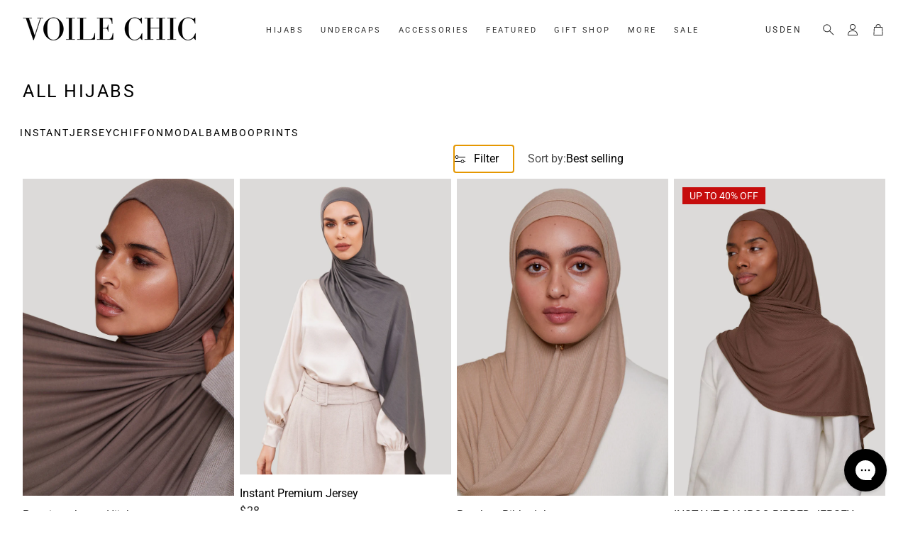

--- FILE ---
content_type: text/html; charset=utf-8
request_url: https://voilechic.com/collections/hijabs
body_size: 98648
content:
<!doctype html>
<html
  class="no-js"
  lang="en"
  dir="ltr"
>
  <head>
    <meta charset="utf-8">
    <meta http-equiv="X-UA-Compatible" content="IE=edge">
    <meta name="viewport" content="width=device-width,initial-scale=1">
    <meta name="theme-color" content="">
    <link rel="canonical" href="https://voilechic.com/collections/hijabs">
    <link rel="preconnect" href="https://cdn.shopify.com" crossorigin><link rel="icon" type="image/png" href="//voilechic.com/cdn/shop/files/Black_Logo.png?crop=center&height=32&v=1760621412&width=32"><link rel="preconnect" href="https://fonts.shopifycdn.com" crossorigin><title>Shop Hijabs: Chiffon, Modal Hijab &amp; More | Voile Chic</title>

    
      <meta name="description" content="Explore all types of hijabs, including chiffon, modal, and jersey at Voile Chic. Elevate your style with premium, non-slip hijabs for women. ✓ Multiple Colors">
    

    

<meta property="og:site_name" content="Voile Chic - USA ">
<meta property="og:url" content="https://voilechic.com/collections/hijabs">
<meta property="og:title" content="Shop Hijabs: Chiffon, Modal Hijab &amp; More | Voile Chic">
<meta property="og:type" content="product.group">
<meta property="og:description" content="Explore all types of hijabs, including chiffon, modal, and jersey at Voile Chic. Elevate your style with premium, non-slip hijabs for women. ✓ Multiple Colors"><meta name="twitter:card" content="summary_large_image">
<meta name="twitter:title" content="Shop Hijabs: Chiffon, Modal Hijab &amp; More | Voile Chic">
<meta name="twitter:description" content="Explore all types of hijabs, including chiffon, modal, and jersey at Voile Chic. Elevate your style with premium, non-slip hijabs for women. ✓ Multiple Colors">


    <link href="//voilechic.com/cdn/shop/t/112/assets/swiper.css?v=45721610412143988371763752426" rel="stylesheet" type="text/css" media="all" />

    <link href="//voilechic.com/cdn/shop/t/112/assets/settings.css?v=146192800571430358011769094541" rel="stylesheet" type="text/css" media="all" />
    <link href="//voilechic.com/cdn/shop/t/112/assets/critical.css?v=131028166098142212081763752426" rel="stylesheet" type="text/css" media="all" />

    <script src="//voilechic.com/cdn/shop/t/112/assets/variants.js?v=130435000265492601861766773723" defer="defer"></script>

    <link rel="preload" href="//voilechic.com/cdn/shop/t/112/assets/main.css?v=45906341287993026701763752426" as="style" onload="this.onload=null;this.rel='stylesheet'">
    <noscript><link rel="stylesheet" href="//voilechic.com/cdn/shop/t/112/assets/main.css?v=45906341287993026701763752426"></noscript>
    <link href="//voilechic.com/cdn/shop/t/112/assets/custom.css?v=111603181540343972631763752426" rel="stylesheet" type="text/css" media="all" />

    <script src="//voilechic.com/cdn/shop/t/112/assets/constants.js?v=158563610161624409731763752426" defer="defer"></script>
    <script src="//voilechic.com/cdn/shop/t/112/assets/pubsub.js?v=158357773527763999511763752426" defer="defer"></script>
    <script src="//voilechic.com/cdn/shop/t/112/assets/global.js?v=105123249998389610981763752426" defer="defer"></script>
    <script src="//voilechic.com/cdn/shop/t/112/assets/base.js?v=129593274198153259991768334839" defer="defer"></script>

    <script src="//voilechic.com/cdn/shop/t/112/assets/color-swatch.js?v=182849972204433250091763752426" defer="defer"></script>
    <script src="//voilechic.com/cdn/shop/t/112/assets/localization-form.js?v=68653642382058027111763752426" defer="defer"></script>
    <script src="//voilechic.com/cdn/shop/t/112/assets/animations.js?v=37312632095138735101763752426" defer="defer"></script>
    <script src="//voilechic.com/cdn/shop/t/112/assets/drawer-select.js?v=29189407719080657991763752426" defer="defer"></script>
    <script src="//voilechic.com/cdn/shop/t/112/assets/model_element.js?v=158477732829452102971763752426" defer="defer"></script>
    <script type="module" src="//voilechic.com/cdn/shop/t/112/assets/gallery.js?v=95741174867143149241763752426" defer="defer"></script>

    <script>window.performance && window.performance.mark && window.performance.mark('shopify.content_for_header.start');</script><meta name="google-site-verification" content="hhFqJ8HuP442CUfZ1QS3vYZ-nIVeBOnq_FIXCrWNDhg">
<meta name="facebook-domain-verification" content="orx1slke69pv8zum4h1y5d6rz05jb6">
<meta id="shopify-digital-wallet" name="shopify-digital-wallet" content="/13344429/digital_wallets/dialog">
<meta name="shopify-checkout-api-token" content="a9d680be847b97fe78449890e74892e8">
<meta id="in-context-paypal-metadata" data-shop-id="13344429" data-venmo-supported="true" data-environment="production" data-locale="en_US" data-paypal-v4="true" data-currency="USD">
<link rel="alternate" type="application/atom+xml" title="Feed" href="/collections/hijabs.atom" />
<link rel="alternate" type="application/json+oembed" href="https://voilechic.com/collections/hijabs.oembed">
<script async="async" src="/checkouts/internal/preloads.js?locale=en-US"></script>
<link rel="preconnect" href="https://shop.app" crossorigin="anonymous">
<script async="async" src="https://shop.app/checkouts/internal/preloads.js?locale=en-US&shop_id=13344429" crossorigin="anonymous"></script>
<script id="apple-pay-shop-capabilities" type="application/json">{"shopId":13344429,"countryCode":"US","currencyCode":"USD","merchantCapabilities":["supports3DS"],"merchantId":"gid:\/\/shopify\/Shop\/13344429","merchantName":"Voile Chic - USA ","requiredBillingContactFields":["postalAddress","email","phone"],"requiredShippingContactFields":["postalAddress","email","phone"],"shippingType":"shipping","supportedNetworks":["visa","masterCard","amex","discover","elo","jcb"],"total":{"type":"pending","label":"Voile Chic - USA ","amount":"1.00"},"shopifyPaymentsEnabled":true,"supportsSubscriptions":true}</script>
<script id="shopify-features" type="application/json">{"accessToken":"a9d680be847b97fe78449890e74892e8","betas":["rich-media-storefront-analytics"],"domain":"voilechic.com","predictiveSearch":true,"shopId":13344429,"locale":"en"}</script>
<script>var Shopify = Shopify || {};
Shopify.shop = "voile-chic-worldwide.myshopify.com";
Shopify.locale = "en";
Shopify.currency = {"active":"USD","rate":"1.0"};
Shopify.country = "US";
Shopify.theme = {"name":"Velour - New Home Page ","id":156246606077,"schema_name":"Wonder","schema_version":"2.0.0","theme_store_id":2684,"role":"main"};
Shopify.theme.handle = "null";
Shopify.theme.style = {"id":null,"handle":null};
Shopify.cdnHost = "voilechic.com/cdn";
Shopify.routes = Shopify.routes || {};
Shopify.routes.root = "/";</script>
<script type="module">!function(o){(o.Shopify=o.Shopify||{}).modules=!0}(window);</script>
<script>!function(o){function n(){var o=[];function n(){o.push(Array.prototype.slice.apply(arguments))}return n.q=o,n}var t=o.Shopify=o.Shopify||{};t.loadFeatures=n(),t.autoloadFeatures=n()}(window);</script>
<script>
  window.ShopifyPay = window.ShopifyPay || {};
  window.ShopifyPay.apiHost = "shop.app\/pay";
  window.ShopifyPay.redirectState = null;
</script>
<script id="shop-js-analytics" type="application/json">{"pageType":"collection"}</script>
<script defer="defer" async type="module" src="//voilechic.com/cdn/shopifycloud/shop-js/modules/v2/client.init-shop-cart-sync_BT-GjEfc.en.esm.js"></script>
<script defer="defer" async type="module" src="//voilechic.com/cdn/shopifycloud/shop-js/modules/v2/chunk.common_D58fp_Oc.esm.js"></script>
<script defer="defer" async type="module" src="//voilechic.com/cdn/shopifycloud/shop-js/modules/v2/chunk.modal_xMitdFEc.esm.js"></script>
<script type="module">
  await import("//voilechic.com/cdn/shopifycloud/shop-js/modules/v2/client.init-shop-cart-sync_BT-GjEfc.en.esm.js");
await import("//voilechic.com/cdn/shopifycloud/shop-js/modules/v2/chunk.common_D58fp_Oc.esm.js");
await import("//voilechic.com/cdn/shopifycloud/shop-js/modules/v2/chunk.modal_xMitdFEc.esm.js");

  window.Shopify.SignInWithShop?.initShopCartSync?.({"fedCMEnabled":true,"windoidEnabled":true});

</script>
<script>
  window.Shopify = window.Shopify || {};
  if (!window.Shopify.featureAssets) window.Shopify.featureAssets = {};
  window.Shopify.featureAssets['shop-js'] = {"shop-cart-sync":["modules/v2/client.shop-cart-sync_DZOKe7Ll.en.esm.js","modules/v2/chunk.common_D58fp_Oc.esm.js","modules/v2/chunk.modal_xMitdFEc.esm.js"],"init-fed-cm":["modules/v2/client.init-fed-cm_B6oLuCjv.en.esm.js","modules/v2/chunk.common_D58fp_Oc.esm.js","modules/v2/chunk.modal_xMitdFEc.esm.js"],"shop-cash-offers":["modules/v2/client.shop-cash-offers_D2sdYoxE.en.esm.js","modules/v2/chunk.common_D58fp_Oc.esm.js","modules/v2/chunk.modal_xMitdFEc.esm.js"],"shop-login-button":["modules/v2/client.shop-login-button_QeVjl5Y3.en.esm.js","modules/v2/chunk.common_D58fp_Oc.esm.js","modules/v2/chunk.modal_xMitdFEc.esm.js"],"pay-button":["modules/v2/client.pay-button_DXTOsIq6.en.esm.js","modules/v2/chunk.common_D58fp_Oc.esm.js","modules/v2/chunk.modal_xMitdFEc.esm.js"],"shop-button":["modules/v2/client.shop-button_DQZHx9pm.en.esm.js","modules/v2/chunk.common_D58fp_Oc.esm.js","modules/v2/chunk.modal_xMitdFEc.esm.js"],"avatar":["modules/v2/client.avatar_BTnouDA3.en.esm.js"],"init-windoid":["modules/v2/client.init-windoid_CR1B-cfM.en.esm.js","modules/v2/chunk.common_D58fp_Oc.esm.js","modules/v2/chunk.modal_xMitdFEc.esm.js"],"init-shop-for-new-customer-accounts":["modules/v2/client.init-shop-for-new-customer-accounts_C_vY_xzh.en.esm.js","modules/v2/client.shop-login-button_QeVjl5Y3.en.esm.js","modules/v2/chunk.common_D58fp_Oc.esm.js","modules/v2/chunk.modal_xMitdFEc.esm.js"],"init-shop-email-lookup-coordinator":["modules/v2/client.init-shop-email-lookup-coordinator_BI7n9ZSv.en.esm.js","modules/v2/chunk.common_D58fp_Oc.esm.js","modules/v2/chunk.modal_xMitdFEc.esm.js"],"init-shop-cart-sync":["modules/v2/client.init-shop-cart-sync_BT-GjEfc.en.esm.js","modules/v2/chunk.common_D58fp_Oc.esm.js","modules/v2/chunk.modal_xMitdFEc.esm.js"],"shop-toast-manager":["modules/v2/client.shop-toast-manager_DiYdP3xc.en.esm.js","modules/v2/chunk.common_D58fp_Oc.esm.js","modules/v2/chunk.modal_xMitdFEc.esm.js"],"init-customer-accounts":["modules/v2/client.init-customer-accounts_D9ZNqS-Q.en.esm.js","modules/v2/client.shop-login-button_QeVjl5Y3.en.esm.js","modules/v2/chunk.common_D58fp_Oc.esm.js","modules/v2/chunk.modal_xMitdFEc.esm.js"],"init-customer-accounts-sign-up":["modules/v2/client.init-customer-accounts-sign-up_iGw4briv.en.esm.js","modules/v2/client.shop-login-button_QeVjl5Y3.en.esm.js","modules/v2/chunk.common_D58fp_Oc.esm.js","modules/v2/chunk.modal_xMitdFEc.esm.js"],"shop-follow-button":["modules/v2/client.shop-follow-button_CqMgW2wH.en.esm.js","modules/v2/chunk.common_D58fp_Oc.esm.js","modules/v2/chunk.modal_xMitdFEc.esm.js"],"checkout-modal":["modules/v2/client.checkout-modal_xHeaAweL.en.esm.js","modules/v2/chunk.common_D58fp_Oc.esm.js","modules/v2/chunk.modal_xMitdFEc.esm.js"],"shop-login":["modules/v2/client.shop-login_D91U-Q7h.en.esm.js","modules/v2/chunk.common_D58fp_Oc.esm.js","modules/v2/chunk.modal_xMitdFEc.esm.js"],"lead-capture":["modules/v2/client.lead-capture_BJmE1dJe.en.esm.js","modules/v2/chunk.common_D58fp_Oc.esm.js","modules/v2/chunk.modal_xMitdFEc.esm.js"],"payment-terms":["modules/v2/client.payment-terms_Ci9AEqFq.en.esm.js","modules/v2/chunk.common_D58fp_Oc.esm.js","modules/v2/chunk.modal_xMitdFEc.esm.js"]};
</script>
<script>(function() {
  var isLoaded = false;
  function asyncLoad() {
    if (isLoaded) return;
    isLoaded = true;
    var urls = ["https:\/\/chimpstatic.com\/mcjs-connected\/js\/users\/8f8a47abc8b38a71f24ded94c\/18a4e6b6437597339f8725046.js?shop=voile-chic-worldwide.myshopify.com","https:\/\/api.socialsnowball.io\/js\/referral.js?shop=voile-chic-worldwide.myshopify.com","https:\/\/static.affiliatly.com\/shopify\/v3\/shopify.js?affiliatly_code=AF-1023898\u0026shop=voile-chic-worldwide.myshopify.com","https:\/\/static.affiliatly.com\/shopify\/v3\/shopify.js?affiliatly_code=AF-1023898\u0026shop=voile-chic-worldwide.myshopify.com","https:\/\/sdk.postscript.io\/sdk-script-loader.bundle.js?shopId=449941\u0026shop=voile-chic-worldwide.myshopify.com"];
    for (var i = 0; i < urls.length; i++) {
      var s = document.createElement('script');
      s.type = 'text/javascript';
      s.async = true;
      s.src = urls[i];
      var x = document.getElementsByTagName('script')[0];
      x.parentNode.insertBefore(s, x);
    }
  };
  if(window.attachEvent) {
    window.attachEvent('onload', asyncLoad);
  } else {
    window.addEventListener('load', asyncLoad, false);
  }
})();</script>
<script id="__st">var __st={"a":13344429,"offset":-18000,"reqid":"66e1b602-c92d-407d-9922-6a797bafdafd-1769272480","pageurl":"voilechic.com\/collections\/hijabs","u":"b39e7af79742","p":"collection","rtyp":"collection","rid":446786109693};</script>
<script>window.ShopifyPaypalV4VisibilityTracking = true;</script>
<script id="captcha-bootstrap">!function(){'use strict';const t='contact',e='account',n='new_comment',o=[[t,t],['blogs',n],['comments',n],[t,'customer']],c=[[e,'customer_login'],[e,'guest_login'],[e,'recover_customer_password'],[e,'create_customer']],r=t=>t.map((([t,e])=>`form[action*='/${t}']:not([data-nocaptcha='true']) input[name='form_type'][value='${e}']`)).join(','),a=t=>()=>t?[...document.querySelectorAll(t)].map((t=>t.form)):[];function s(){const t=[...o],e=r(t);return a(e)}const i='password',u='form_key',d=['recaptcha-v3-token','g-recaptcha-response','h-captcha-response',i],f=()=>{try{return window.sessionStorage}catch{return}},m='__shopify_v',_=t=>t.elements[u];function p(t,e,n=!1){try{const o=window.sessionStorage,c=JSON.parse(o.getItem(e)),{data:r}=function(t){const{data:e,action:n}=t;return t[m]||n?{data:e,action:n}:{data:t,action:n}}(c);for(const[e,n]of Object.entries(r))t.elements[e]&&(t.elements[e].value=n);n&&o.removeItem(e)}catch(o){console.error('form repopulation failed',{error:o})}}const l='form_type',E='cptcha';function T(t){t.dataset[E]=!0}const w=window,h=w.document,L='Shopify',v='ce_forms',y='captcha';let A=!1;((t,e)=>{const n=(g='f06e6c50-85a8-45c8-87d0-21a2b65856fe',I='https://cdn.shopify.com/shopifycloud/storefront-forms-hcaptcha/ce_storefront_forms_captcha_hcaptcha.v1.5.2.iife.js',D={infoText:'Protected by hCaptcha',privacyText:'Privacy',termsText:'Terms'},(t,e,n)=>{const o=w[L][v],c=o.bindForm;if(c)return c(t,g,e,D).then(n);var r;o.q.push([[t,g,e,D],n]),r=I,A||(h.body.append(Object.assign(h.createElement('script'),{id:'captcha-provider',async:!0,src:r})),A=!0)});var g,I,D;w[L]=w[L]||{},w[L][v]=w[L][v]||{},w[L][v].q=[],w[L][y]=w[L][y]||{},w[L][y].protect=function(t,e){n(t,void 0,e),T(t)},Object.freeze(w[L][y]),function(t,e,n,w,h,L){const[v,y,A,g]=function(t,e,n){const i=e?o:[],u=t?c:[],d=[...i,...u],f=r(d),m=r(i),_=r(d.filter((([t,e])=>n.includes(e))));return[a(f),a(m),a(_),s()]}(w,h,L),I=t=>{const e=t.target;return e instanceof HTMLFormElement?e:e&&e.form},D=t=>v().includes(t);t.addEventListener('submit',(t=>{const e=I(t);if(!e)return;const n=D(e)&&!e.dataset.hcaptchaBound&&!e.dataset.recaptchaBound,o=_(e),c=g().includes(e)&&(!o||!o.value);(n||c)&&t.preventDefault(),c&&!n&&(function(t){try{if(!f())return;!function(t){const e=f();if(!e)return;const n=_(t);if(!n)return;const o=n.value;o&&e.removeItem(o)}(t);const e=Array.from(Array(32),(()=>Math.random().toString(36)[2])).join('');!function(t,e){_(t)||t.append(Object.assign(document.createElement('input'),{type:'hidden',name:u})),t.elements[u].value=e}(t,e),function(t,e){const n=f();if(!n)return;const o=[...t.querySelectorAll(`input[type='${i}']`)].map((({name:t})=>t)),c=[...d,...o],r={};for(const[a,s]of new FormData(t).entries())c.includes(a)||(r[a]=s);n.setItem(e,JSON.stringify({[m]:1,action:t.action,data:r}))}(t,e)}catch(e){console.error('failed to persist form',e)}}(e),e.submit())}));const S=(t,e)=>{t&&!t.dataset[E]&&(n(t,e.some((e=>e===t))),T(t))};for(const o of['focusin','change'])t.addEventListener(o,(t=>{const e=I(t);D(e)&&S(e,y())}));const B=e.get('form_key'),M=e.get(l),P=B&&M;t.addEventListener('DOMContentLoaded',(()=>{const t=y();if(P)for(const e of t)e.elements[l].value===M&&p(e,B);[...new Set([...A(),...v().filter((t=>'true'===t.dataset.shopifyCaptcha))])].forEach((e=>S(e,t)))}))}(h,new URLSearchParams(w.location.search),n,t,e,['guest_login'])})(!0,!0)}();</script>
<script integrity="sha256-4kQ18oKyAcykRKYeNunJcIwy7WH5gtpwJnB7kiuLZ1E=" data-source-attribution="shopify.loadfeatures" defer="defer" src="//voilechic.com/cdn/shopifycloud/storefront/assets/storefront/load_feature-a0a9edcb.js" crossorigin="anonymous"></script>
<script crossorigin="anonymous" defer="defer" src="//voilechic.com/cdn/shopifycloud/storefront/assets/shopify_pay/storefront-65b4c6d7.js?v=20250812"></script>
<script data-source-attribution="shopify.dynamic_checkout.dynamic.init">var Shopify=Shopify||{};Shopify.PaymentButton=Shopify.PaymentButton||{isStorefrontPortableWallets:!0,init:function(){window.Shopify.PaymentButton.init=function(){};var t=document.createElement("script");t.src="https://voilechic.com/cdn/shopifycloud/portable-wallets/latest/portable-wallets.en.js",t.type="module",document.head.appendChild(t)}};
</script>
<script data-source-attribution="shopify.dynamic_checkout.buyer_consent">
  function portableWalletsHideBuyerConsent(e){var t=document.getElementById("shopify-buyer-consent"),n=document.getElementById("shopify-subscription-policy-button");t&&n&&(t.classList.add("hidden"),t.setAttribute("aria-hidden","true"),n.removeEventListener("click",e))}function portableWalletsShowBuyerConsent(e){var t=document.getElementById("shopify-buyer-consent"),n=document.getElementById("shopify-subscription-policy-button");t&&n&&(t.classList.remove("hidden"),t.removeAttribute("aria-hidden"),n.addEventListener("click",e))}window.Shopify?.PaymentButton&&(window.Shopify.PaymentButton.hideBuyerConsent=portableWalletsHideBuyerConsent,window.Shopify.PaymentButton.showBuyerConsent=portableWalletsShowBuyerConsent);
</script>
<script data-source-attribution="shopify.dynamic_checkout.cart.bootstrap">document.addEventListener("DOMContentLoaded",(function(){function t(){return document.querySelector("shopify-accelerated-checkout-cart, shopify-accelerated-checkout")}if(t())Shopify.PaymentButton.init();else{new MutationObserver((function(e,n){t()&&(Shopify.PaymentButton.init(),n.disconnect())})).observe(document.body,{childList:!0,subtree:!0})}}));
</script>
<script id='scb4127' type='text/javascript' async='' src='https://voilechic.com/cdn/shopifycloud/privacy-banner/storefront-banner.js'></script><link id="shopify-accelerated-checkout-styles" rel="stylesheet" media="screen" href="https://voilechic.com/cdn/shopifycloud/portable-wallets/latest/accelerated-checkout-backwards-compat.css" crossorigin="anonymous">
<style id="shopify-accelerated-checkout-cart">
        #shopify-buyer-consent {
  margin-top: 1em;
  display: inline-block;
  width: 100%;
}

#shopify-buyer-consent.hidden {
  display: none;
}

#shopify-subscription-policy-button {
  background: none;
  border: none;
  padding: 0;
  text-decoration: underline;
  font-size: inherit;
  cursor: pointer;
}

#shopify-subscription-policy-button::before {
  box-shadow: none;
}

      </style>

<script>window.performance && window.performance.mark && window.performance.mark('shopify.content_for_header.end');</script>


    <style data-shopify>
      @font-face {
  font-family: Roboto;
  font-weight: 400;
  font-style: normal;
  font-display: swap;
  src: url("//voilechic.com/cdn/fonts/roboto/roboto_n4.2019d890f07b1852f56ce63ba45b2db45d852cba.woff2") format("woff2"),
       url("//voilechic.com/cdn/fonts/roboto/roboto_n4.238690e0007583582327135619c5f7971652fa9d.woff") format("woff");
}

      @font-face {
  font-family: Roboto;
  font-weight: 700;
  font-style: normal;
  font-display: swap;
  src: url("//voilechic.com/cdn/fonts/roboto/roboto_n7.f38007a10afbbde8976c4056bfe890710d51dec2.woff2") format("woff2"),
       url("//voilechic.com/cdn/fonts/roboto/roboto_n7.94bfdd3e80c7be00e128703d245c207769d763f9.woff") format("woff");
}

      @font-face {
  font-family: Roboto;
  font-weight: 400;
  font-style: italic;
  font-display: swap;
  src: url("//voilechic.com/cdn/fonts/roboto/roboto_i4.57ce898ccda22ee84f49e6b57ae302250655e2d4.woff2") format("woff2"),
       url("//voilechic.com/cdn/fonts/roboto/roboto_i4.b21f3bd061cbcb83b824ae8c7671a82587b264bf.woff") format("woff");
}

      @font-face {
  font-family: Roboto;
  font-weight: 700;
  font-style: italic;
  font-display: swap;
  src: url("//voilechic.com/cdn/fonts/roboto/roboto_i7.7ccaf9410746f2c53340607c42c43f90a9005937.woff2") format("woff2"),
       url("//voilechic.com/cdn/fonts/roboto/roboto_i7.49ec21cdd7148292bffea74c62c0df6e93551516.woff") format("woff");
}

      @font-face {
  font-family: Roboto;
  font-weight: 400;
  font-style: normal;
  font-display: swap;
  src: url("//voilechic.com/cdn/fonts/roboto/roboto_n4.2019d890f07b1852f56ce63ba45b2db45d852cba.woff2") format("woff2"),
       url("//voilechic.com/cdn/fonts/roboto/roboto_n4.238690e0007583582327135619c5f7971652fa9d.woff") format("woff");
}

      @font-face {
  font-family: Roboto;
  font-weight: 400;
  font-style: normal;
  font-display: swap;
  src: url("//voilechic.com/cdn/fonts/roboto/roboto_n4.2019d890f07b1852f56ce63ba45b2db45d852cba.woff2") format("woff2"),
       url("//voilechic.com/cdn/fonts/roboto/roboto_n4.238690e0007583582327135619c5f7971652fa9d.woff") format("woff");
}

      @font-face {
  font-family: Roboto;
  font-weight: 400;
  font-style: normal;
  font-display: swap;
  src: url("//voilechic.com/cdn/fonts/roboto/roboto_n4.2019d890f07b1852f56ce63ba45b2db45d852cba.woff2") format("woff2"),
       url("//voilechic.com/cdn/fonts/roboto/roboto_n4.238690e0007583582327135619c5f7971652fa9d.woff") format("woff");
}

      @font-face {
  font-family: Roboto;
  font-weight: 400;
  font-style: normal;
  font-display: swap;
  src: url("//voilechic.com/cdn/fonts/roboto/roboto_n4.2019d890f07b1852f56ce63ba45b2db45d852cba.woff2") format("woff2"),
       url("//voilechic.com/cdn/fonts/roboto/roboto_n4.238690e0007583582327135619c5f7971652fa9d.woff") format("woff");
}

      

      @font-face {
        font-family: 'icomoon';
        src:  url('//voilechic.com/cdn/shop/t/112/assets/icomoon.eot?v=177295919035341837931763752426?6k4fkf');
        src:  url('//voilechic.com/cdn/shop/t/112/assets/icomoon.eot?v=177295919035341837931763752426?6k4fkf#iefix') format('embedded-opentype'),
          url('//voilechic.com/cdn/shop/t/112/assets/icomoon.ttf?v=57842893614872056761763752426?6k4fkf') format('truetype'),
          url('//voilechic.com/cdn/shop/t/112/assets/icomoon.woff?v=28260046996164968551763752426?6k4fkf') format('woff'),
          url('//voilechic.com/cdn/shop/t/112/assets/icomoon.svg?v=104217218584571201731763752426?6k4fkf#icomoon') format('svg');
        font-weight: normal;
        font-style: normal;
        font-display: block;
      }
    </style>
    <style>
      [data-custom-badge="Limited"]{
        background-color: #e4e4e4;
        color: #212121;
        }
      [data-custom-badge="UP TO 40% OFF"]{
        background-color: #c60c0c;
        color: #FFFFFF;
        }
      [data-custom-badge="New Release"]{
        background-color: #000000;
        color: #ffffff;
        }
      [data-custom-badge=""]{
        background-color: #000000;
        color: #FFFFFF;
        }
    </style><link rel="preload" as="font" href="//voilechic.com/cdn/fonts/roboto/roboto_n4.2019d890f07b1852f56ce63ba45b2db45d852cba.woff2" type="font/woff2" crossorigin><link rel="preload" as="font" href="//voilechic.com/cdn/fonts/roboto/roboto_n4.2019d890f07b1852f56ce63ba45b2db45d852cba.woff2" type="font/woff2" crossorigin><link rel="preload" as="font" href="//voilechic.com/cdn/fonts/roboto/roboto_n4.2019d890f07b1852f56ce63ba45b2db45d852cba.woff2" type="font/woff2" crossorigin><link rel="preload" as="font" href="//voilechic.com/cdn/fonts/roboto/roboto_n4.2019d890f07b1852f56ce63ba45b2db45d852cba.woff2" type="font/woff2" crossorigin><link rel="preload" as="font" href="//voilechic.com/cdn/fonts/roboto/roboto_n4.2019d890f07b1852f56ce63ba45b2db45d852cba.woff2" type="font/woff2" crossorigin>

    <script>
      document.documentElement.className = document.documentElement.className.replace('no-js', 'js');
    </script>
  <script type="text/javascript">
  window.Pop = window.Pop || {};
  window.Pop.common = window.Pop.common || {};
  window.Pop.common.shop = {
    permanent_domain: 'voile-chic-worldwide.myshopify.com',
    currency: "USD",
    money_format: "${{amount_no_decimals}}",
    id: 13344429
  };
  

  window.Pop.common.template = 'collection';
  window.Pop.common.cart = {};
  window.Pop.common.vapid_public_key = "BJuXCmrtTK335SuczdNVYrGVtP_WXn4jImChm49st7K7z7e8gxSZUKk4DhUpk8j2Xpiw5G4-ylNbMKLlKkUEU98=";
  window.Pop.global_config = {"asset_urls":{"loy":{},"rev":{},"pu":{"init_js":null},"widgets":{"init_js":"https:\/\/cdn.shopify.com\/s\/files\/1\/0194\/1736\/6592\/t\/1\/assets\/ba_widget_init.js?v=1743185715","modal_js":"https:\/\/cdn.shopify.com\/s\/files\/1\/0194\/1736\/6592\/t\/1\/assets\/ba_widget_modal.js?v=1728041538","modal_css":"https:\/\/cdn.shopify.com\/s\/files\/1\/0194\/1736\/6592\/t\/1\/assets\/ba_widget_modal.css?v=1654723622"},"forms":{},"global":{"helper_js":"https:\/\/cdn.shopify.com\/s\/files\/1\/0194\/1736\/6592\/t\/1\/assets\/ba_pop_tracking.js?v=1704919189"}},"proxy_paths":{"pop":"\/apps\/ba-pop","app_metrics":"\/apps\/ba-pop\/app_metrics","push_subscription":"\/apps\/ba-pop\/push"},"aat":["pop"],"pv":false,"sts":false,"bam":true,"batc":true,"base_money_format":"${{amount_no_decimals}}","online_store_version":1,"loy_js_api_enabled":false,"shop":{"id":13344429,"name":"Voile Chic - USA ","domain":"voilechic.com"}};
  window.Pop.widgets_config = {"id":49537,"active":false,"frequency_limit_amount":5,"frequency_limit_time_unit":"days","background_image":{"position":"none","widget_background_preview_url":""},"initial_state":{"body":"Valid on 1 Black Premium Chiffon Hijab with code today.  1 per person.","title":"$1 HIJAB  ❤️","cta_text":"Claim Code","show_email":"true","action_text":"Saving...","footer_text":"You agree to receive communication via email and can unsubscribe at any time.","dismiss_text":"No thanks","email_placeholder":"Email Address","phone_placeholder":"Phone Number"},"success_state":{"body":"Thank you! Copy your discount code and apply it on 1 Black Premium Chiffon Hijab today only.","title":"$1 HIJAB UNLOCKED 🎉","cta_text":"Continue shopping","cta_action":"dismiss","redirect_url":"","open_url_new_tab":"false"},"closed_state":{"action":"show_sticky_bar","font_size":"20","action_text":"$1 HIJAB","display_offset":"300","display_position":"left"},"error_state":{"submit_error":"Sorry, please try again later","invalid_email":"Please enter valid email address!","error_subscribing":"Error subscribing, try again later","already_registered":"You have already registered","invalid_phone_number":"Please enter valid phone number!"},"trigger":{"action":"on_timer","delay_in_seconds":"0"},"colors":{"link_color":"#4FC3F7","sticky_bar_bg":"#C62828","cta_font_color":"#fff","body_font_color":"#333333","sticky_bar_text":"#fff","background_color":"#bcaaa4","error_text_color":"#ff2626","title_font_color":"#000000","footer_font_color":"#555555","dismiss_font_color":"#ffffff","cta_background_color":"#000","sticky_coupon_bar_bg":"#286ef8","error_text_background":"","sticky_coupon_bar_text":"#fff"},"sticky_coupon_bar":{"enabled":"false","message":"Don't forget to use your code"},"display_style":{"font":"Trebuchet MS","size":"large","align":"center"},"dismissable":true,"has_background":false,"opt_in_channels":["email"],"rules":[],"widget_css":".powered_by_rivo{\n  display: none;\n}\n.ba_widget_main_design {\n  background: #bcaaa4;\n}\n.ba_widget_content{text-align: center}\n.ba_widget_parent{\n  font-family: Trebuchet MS;\n}\n.ba_widget_parent.background{\n}\n.ba_widget_left_content{\n}\n.ba_widget_right_content{\n}\n#ba_widget_cta_button:disabled{\n  background: #000cc;\n}\n#ba_widget_cta_button{\n  background: #000;\n  color: #fff;\n}\n#ba_widget_cta_button:after {\n  background: #000e0;\n}\n.ba_initial_state_title, .ba_success_state_title{\n  color: #000000;\n}\n.ba_initial_state_body, .ba_success_state_body{\n  color: #333333;\n}\n.ba_initial_state_dismiss_text{\n  color: #ffffff;\n}\n.ba_initial_state_footer_text, .ba_initial_state_sms_agreement{\n  color: #555555;\n}\n.ba_widget_error{\n  color: #ff2626;\n  background: ;\n}\n.ba_link_color{\n  color: #4FC3F7;\n}\n","custom_css":null,"logo":null};
</script>


<script type="text/javascript">
  

  (function() {
    //Global snippet for Email Popups
    //this is updated automatically - do not edit manually.
    document.addEventListener('DOMContentLoaded', function() {
      function loadScript(src, defer, done) {
        var js = document.createElement('script');
        js.src = src;
        js.defer = defer;
        js.onload = function(){done();};
        js.onerror = function(){
          done(new Error('Failed to load script ' + src));
        };
        document.head.appendChild(js);
      }

      function browserSupportsAllFeatures() {
        return window.Promise && window.fetch && window.Symbol;
      }

      if (browserSupportsAllFeatures()) {
        main();
      } else {
        loadScript('https://cdnjs.cloudflare.com/polyfill/v3/polyfill.min.js?features=Promise,fetch', true, main);
      }

      function loadAppScripts(){
        const popAppEmbedEnabled = document.getElementById("pop-app-embed-init");

        if (window.Pop.global_config.aat.includes("pop") && !popAppEmbedEnabled){
          loadScript(window.Pop.global_config.asset_urls.widgets.init_js, true, function(){});
        }
      }

      function main(err) {
        loadScript(window.Pop.global_config.asset_urls.global.helper_js, false, loadAppScripts);
      }
    });
  })();
</script>



<!-- BEGIN app block: shopify://apps/starapps-variant-image/blocks/starapps-via-embed/2a01d106-3d10-48e8-ba53-5cb971217ac4 -->




    
      
      <script>
        window._starapps_theme_settings = [{"id":248640,"script_url":null},{"id":248644,"script_url":"https:\/\/cdn.starapps.studio\/apps\/via\/voile-chic-worldwide\/248644-script-17679006307247152.js"},{"id":248642,"script_url":"https:\/\/cdn.starapps.studio\/apps\/via\/voile-chic-worldwide\/248642-script-1767900628575352.js"},{"id":248643,"script_url":"https:\/\/cdn.starapps.studio\/apps\/via\/voile-chic-worldwide\/248643-script-1767900629058007.js"},{"id":248641,"script_url":"https:\/\/cdn.starapps.studio\/apps\/via\/voile-chic-worldwide\/248641-script-17679006261536927.js"},{"id":231718,"script_url":"https:\/\/cdn.starapps.studio\/apps\/via\/voile-chic-worldwide\/script-1755793304.js"}];
        window._starapps_shop_themes = {"157734928637":{"theme_setting_id":248640,"theme_store_id":"2684","schema_theme_name":"Wonder"},"145262084349":{"theme_setting_id":248641,"theme_store_id":null,"schema_theme_name":"Prestige"},"145755570429":{"theme_setting_id":248641,"theme_store_id":null,"schema_theme_name":"Prestige"},"146086658301":{"theme_setting_id":248641,"theme_store_id":null,"schema_theme_name":"Prestige"},"149189722365":{"theme_setting_id":248642,"theme_store_id":"1567","schema_theme_name":"Refresh"},"149242544381":{"theme_setting_id":248643,"theme_store_id":null,"schema_theme_name":"Dawn"},"145223876861":{"theme_setting_id":248641,"theme_store_id":null,"schema_theme_name":"Prestige"},"149357428989":{"theme_setting_id":248643,"theme_store_id":null,"schema_theme_name":"Dawn"},"149558722813":{"theme_setting_id":248643,"theme_store_id":null,"schema_theme_name":"Dawn"},"150670541053":{"theme_setting_id":248643,"theme_store_id":null,"schema_theme_name":"Dawn"},"153724453117":{"theme_setting_id":248643,"theme_store_id":null,"schema_theme_name":"Dawn"},"152398725373":{"theme_setting_id":248644,"theme_store_id":"3625","schema_theme_name":"Ritual"},"151925489917":{"theme_setting_id":248643,"theme_store_id":null,"schema_theme_name":"Dawn"},"144402120957":{"theme_setting_id":248641,"theme_store_id":null,"schema_theme_name":"Prestige"},"145014554877":{"theme_setting_id":248641,"theme_store_id":null,"schema_theme_name":"Prestige"},"145019601149":{"theme_setting_id":248641,"theme_store_id":"855","schema_theme_name":"Prestige"},"138893721853":{"theme_setting_id":248641,"theme_store_id":"855","schema_theme_name":"Prestige"},"143973351677":{"theme_setting_id":248641,"theme_store_id":null,"schema_theme_name":"Prestige"},"155396800765":{"theme_setting_id":248640,"theme_store_id":"2684","schema_theme_name":"Wonder"},"156246606077":{"theme_setting_id":248640,"theme_store_id":"2684","schema_theme_name":"Wonder"}};

        document.addEventListener('DOMContentLoaded', function () {
        function loadThemeScript() {
          const { theme } = window.Shopify;
          const themeSettings = window._starapps_theme_settings || [];
          const shopThemes = window._starapps_shop_themes || {};

          if (!themeSettings.length) {
            return;
          }

          const currentThemeId = theme.id.toString();
          let shopTheme = null;

          shopTheme = shopThemes[currentThemeId];

          if (!shopTheme) {
            for (const [themeId, themeData] of Object.entries(shopThemes)) {
              if (themeData.schema_theme_name === theme.schema_name ||
                  themeData.theme_store_id === theme.theme_store_id.toString()) {
                shopTheme = themeData;
                break;
              }
            }
          }

          if (!shopTheme) {
            console.log('No shop theme found for theme:', theme);
            return;
          }

          // Step 2: Find the theme setting using the theme_setting_id from shop theme
          const themeSetting = themeSettings.find(ts => ts.id === shopTheme.theme_setting_id);

          console.log(themeSettings);
          console.log(shopTheme);

          if (!themeSetting) {
            console.log('No theme setting found for theme_setting_id:', shopTheme.theme_setting_id);
            return;
          }

          // Load script if found and not already loaded
          if (themeSetting.script_url && !isScriptAlreadyLoaded(themeSetting.id)) {
            loadScript(themeSetting);
          }
        }

        function isScriptAlreadyLoaded(themeSettingId) {
          return document.querySelector(`script[data-theme-script="${themeSettingId}"]`) !== null;
        }

        function loadScript(themeSetting) {
          const script = document.createElement('script');
          script.src = themeSetting.script_url;
          script.async = true;
          script.crossOrigin = 'anonymous';
          script.setAttribute('data-theme-script', themeSetting.id);

          document.head.appendChild(script);
        }

          // Try immediately, otherwise wait for Shopify theme object
          if (window.Shopify && window.Shopify.theme && window.Shopify.theme.id) {
            loadThemeScript();
          } else {
            var interval = setInterval(function () {
              if (window.Shopify && window.Shopify.theme && window.Shopify.theme.id) {
                clearInterval(interval);
                loadThemeScript();
              }
            }, 100);
            setTimeout(function () { clearInterval(interval); }, 5000);
          }
        });
      </script>
    

    

    
    
      <script src="https://cdn.shopify.com/extensions/019b8ded-e117-7ce2-a469-ec8f78d5408d/variant-image-automator-33/assets/store-front-error-tracking.js" via-js-type="error-tracking" defer></script>
    
    <script via-metafields>window.viaData = {
        limitOnProduct: null,
        viaStatus: null
      }
    </script>
<!-- END app block --><!-- BEGIN app block: shopify://apps/gorgias-live-chat-helpdesk/blocks/gorgias/a66db725-7b96-4e3f-916e-6c8e6f87aaaa -->
<script defer data-gorgias-loader-chat src="https://config.gorgias.chat/bundle-loader/shopify/voile-chic-worldwide.myshopify.com"></script>


<script defer data-gorgias-loader-convert  src="https://content.9gtb.com/loader.js"></script>


<script defer data-gorgias-loader-mailto-replace  src="https://config.gorgias.help/api/contact-forms/replace-mailto-script.js?shopName=voile-chic-worldwide"></script>


<!-- END app block --><!-- BEGIN app block: shopify://apps/pagefly-page-builder/blocks/app-embed/83e179f7-59a0-4589-8c66-c0dddf959200 -->

<!-- BEGIN app snippet: pagefly-cro-ab-testing-main -->







<script>
  ;(function () {
    const url = new URL(window.location)
    const viewParam = url.searchParams.get('view')
    if (viewParam && viewParam.includes('variant-pf-')) {
      url.searchParams.set('pf_v', viewParam)
      url.searchParams.delete('view')
      window.history.replaceState({}, '', url)
    }
  })()
</script>



<script type='module'>
  
  window.PAGEFLY_CRO = window.PAGEFLY_CRO || {}

  window.PAGEFLY_CRO['data_debug'] = {
    original_template_suffix: "all_collections",
    allow_ab_test: false,
    ab_test_start_time: 0,
    ab_test_end_time: 0,
    today_date_time: 1769272481000,
  }
  window.PAGEFLY_CRO['GA4'] = { enabled: false}
</script>

<!-- END app snippet -->








  <script src='https://cdn.shopify.com/extensions/019bb4f9-aed6-78a3-be91-e9d44663e6bf/pagefly-page-builder-215/assets/pagefly-helper.js' defer='defer'></script>

  <script src='https://cdn.shopify.com/extensions/019bb4f9-aed6-78a3-be91-e9d44663e6bf/pagefly-page-builder-215/assets/pagefly-general-helper.js' defer='defer'></script>

  <script src='https://cdn.shopify.com/extensions/019bb4f9-aed6-78a3-be91-e9d44663e6bf/pagefly-page-builder-215/assets/pagefly-snap-slider.js' defer='defer'></script>

  <script src='https://cdn.shopify.com/extensions/019bb4f9-aed6-78a3-be91-e9d44663e6bf/pagefly-page-builder-215/assets/pagefly-slideshow-v3.js' defer='defer'></script>

  <script src='https://cdn.shopify.com/extensions/019bb4f9-aed6-78a3-be91-e9d44663e6bf/pagefly-page-builder-215/assets/pagefly-slideshow-v4.js' defer='defer'></script>

  <script src='https://cdn.shopify.com/extensions/019bb4f9-aed6-78a3-be91-e9d44663e6bf/pagefly-page-builder-215/assets/pagefly-glider.js' defer='defer'></script>

  <script src='https://cdn.shopify.com/extensions/019bb4f9-aed6-78a3-be91-e9d44663e6bf/pagefly-page-builder-215/assets/pagefly-slideshow-v1-v2.js' defer='defer'></script>

  <script src='https://cdn.shopify.com/extensions/019bb4f9-aed6-78a3-be91-e9d44663e6bf/pagefly-page-builder-215/assets/pagefly-product-media.js' defer='defer'></script>

  <script src='https://cdn.shopify.com/extensions/019bb4f9-aed6-78a3-be91-e9d44663e6bf/pagefly-page-builder-215/assets/pagefly-product.js' defer='defer'></script>


<script id='pagefly-helper-data' type='application/json'>
  {
    "page_optimization": {
      "assets_prefetching": false
    },
    "elements_asset_mapper": {
      "Accordion": "https://cdn.shopify.com/extensions/019bb4f9-aed6-78a3-be91-e9d44663e6bf/pagefly-page-builder-215/assets/pagefly-accordion.js",
      "Accordion3": "https://cdn.shopify.com/extensions/019bb4f9-aed6-78a3-be91-e9d44663e6bf/pagefly-page-builder-215/assets/pagefly-accordion3.js",
      "CountDown": "https://cdn.shopify.com/extensions/019bb4f9-aed6-78a3-be91-e9d44663e6bf/pagefly-page-builder-215/assets/pagefly-countdown.js",
      "GMap1": "https://cdn.shopify.com/extensions/019bb4f9-aed6-78a3-be91-e9d44663e6bf/pagefly-page-builder-215/assets/pagefly-gmap.js",
      "GMap2": "https://cdn.shopify.com/extensions/019bb4f9-aed6-78a3-be91-e9d44663e6bf/pagefly-page-builder-215/assets/pagefly-gmap.js",
      "GMapBasicV2": "https://cdn.shopify.com/extensions/019bb4f9-aed6-78a3-be91-e9d44663e6bf/pagefly-page-builder-215/assets/pagefly-gmap.js",
      "GMapAdvancedV2": "https://cdn.shopify.com/extensions/019bb4f9-aed6-78a3-be91-e9d44663e6bf/pagefly-page-builder-215/assets/pagefly-gmap.js",
      "HTML.Video": "https://cdn.shopify.com/extensions/019bb4f9-aed6-78a3-be91-e9d44663e6bf/pagefly-page-builder-215/assets/pagefly-htmlvideo.js",
      "HTML.Video2": "https://cdn.shopify.com/extensions/019bb4f9-aed6-78a3-be91-e9d44663e6bf/pagefly-page-builder-215/assets/pagefly-htmlvideo2.js",
      "HTML.Video3": "https://cdn.shopify.com/extensions/019bb4f9-aed6-78a3-be91-e9d44663e6bf/pagefly-page-builder-215/assets/pagefly-htmlvideo2.js",
      "BackgroundVideo": "https://cdn.shopify.com/extensions/019bb4f9-aed6-78a3-be91-e9d44663e6bf/pagefly-page-builder-215/assets/pagefly-htmlvideo2.js",
      "Instagram": "https://cdn.shopify.com/extensions/019bb4f9-aed6-78a3-be91-e9d44663e6bf/pagefly-page-builder-215/assets/pagefly-instagram.js",
      "Instagram2": "https://cdn.shopify.com/extensions/019bb4f9-aed6-78a3-be91-e9d44663e6bf/pagefly-page-builder-215/assets/pagefly-instagram.js",
      "Insta3": "https://cdn.shopify.com/extensions/019bb4f9-aed6-78a3-be91-e9d44663e6bf/pagefly-page-builder-215/assets/pagefly-instagram3.js",
      "Tabs": "https://cdn.shopify.com/extensions/019bb4f9-aed6-78a3-be91-e9d44663e6bf/pagefly-page-builder-215/assets/pagefly-tab.js",
      "Tabs3": "https://cdn.shopify.com/extensions/019bb4f9-aed6-78a3-be91-e9d44663e6bf/pagefly-page-builder-215/assets/pagefly-tab3.js",
      "ProductBox": "https://cdn.shopify.com/extensions/019bb4f9-aed6-78a3-be91-e9d44663e6bf/pagefly-page-builder-215/assets/pagefly-cart.js",
      "FBPageBox2": "https://cdn.shopify.com/extensions/019bb4f9-aed6-78a3-be91-e9d44663e6bf/pagefly-page-builder-215/assets/pagefly-facebook.js",
      "FBLikeButton2": "https://cdn.shopify.com/extensions/019bb4f9-aed6-78a3-be91-e9d44663e6bf/pagefly-page-builder-215/assets/pagefly-facebook.js",
      "TwitterFeed2": "https://cdn.shopify.com/extensions/019bb4f9-aed6-78a3-be91-e9d44663e6bf/pagefly-page-builder-215/assets/pagefly-twitter.js",
      "Paragraph4": "https://cdn.shopify.com/extensions/019bb4f9-aed6-78a3-be91-e9d44663e6bf/pagefly-page-builder-215/assets/pagefly-paragraph4.js",

      "AliReviews": "https://cdn.shopify.com/extensions/019bb4f9-aed6-78a3-be91-e9d44663e6bf/pagefly-page-builder-215/assets/pagefly-3rd-elements.js",
      "BackInStock": "https://cdn.shopify.com/extensions/019bb4f9-aed6-78a3-be91-e9d44663e6bf/pagefly-page-builder-215/assets/pagefly-3rd-elements.js",
      "GloboBackInStock": "https://cdn.shopify.com/extensions/019bb4f9-aed6-78a3-be91-e9d44663e6bf/pagefly-page-builder-215/assets/pagefly-3rd-elements.js",
      "GrowaveWishlist": "https://cdn.shopify.com/extensions/019bb4f9-aed6-78a3-be91-e9d44663e6bf/pagefly-page-builder-215/assets/pagefly-3rd-elements.js",
      "InfiniteOptionsShopPad": "https://cdn.shopify.com/extensions/019bb4f9-aed6-78a3-be91-e9d44663e6bf/pagefly-page-builder-215/assets/pagefly-3rd-elements.js",
      "InkybayProductPersonalizer": "https://cdn.shopify.com/extensions/019bb4f9-aed6-78a3-be91-e9d44663e6bf/pagefly-page-builder-215/assets/pagefly-3rd-elements.js",
      "LimeSpot": "https://cdn.shopify.com/extensions/019bb4f9-aed6-78a3-be91-e9d44663e6bf/pagefly-page-builder-215/assets/pagefly-3rd-elements.js",
      "Loox": "https://cdn.shopify.com/extensions/019bb4f9-aed6-78a3-be91-e9d44663e6bf/pagefly-page-builder-215/assets/pagefly-3rd-elements.js",
      "Opinew": "https://cdn.shopify.com/extensions/019bb4f9-aed6-78a3-be91-e9d44663e6bf/pagefly-page-builder-215/assets/pagefly-3rd-elements.js",
      "Powr": "https://cdn.shopify.com/extensions/019bb4f9-aed6-78a3-be91-e9d44663e6bf/pagefly-page-builder-215/assets/pagefly-3rd-elements.js",
      "ProductReviews": "https://cdn.shopify.com/extensions/019bb4f9-aed6-78a3-be91-e9d44663e6bf/pagefly-page-builder-215/assets/pagefly-3rd-elements.js",
      "PushOwl": "https://cdn.shopify.com/extensions/019bb4f9-aed6-78a3-be91-e9d44663e6bf/pagefly-page-builder-215/assets/pagefly-3rd-elements.js",
      "ReCharge": "https://cdn.shopify.com/extensions/019bb4f9-aed6-78a3-be91-e9d44663e6bf/pagefly-page-builder-215/assets/pagefly-3rd-elements.js",
      "Rivyo": "https://cdn.shopify.com/extensions/019bb4f9-aed6-78a3-be91-e9d44663e6bf/pagefly-page-builder-215/assets/pagefly-3rd-elements.js",
      "TrackingMore": "https://cdn.shopify.com/extensions/019bb4f9-aed6-78a3-be91-e9d44663e6bf/pagefly-page-builder-215/assets/pagefly-3rd-elements.js",
      "Vitals": "https://cdn.shopify.com/extensions/019bb4f9-aed6-78a3-be91-e9d44663e6bf/pagefly-page-builder-215/assets/pagefly-3rd-elements.js",
      "Wiser": "https://cdn.shopify.com/extensions/019bb4f9-aed6-78a3-be91-e9d44663e6bf/pagefly-page-builder-215/assets/pagefly-3rd-elements.js"
    },
    "custom_elements_mapper": {
      "pf-click-action-element": "https://cdn.shopify.com/extensions/019bb4f9-aed6-78a3-be91-e9d44663e6bf/pagefly-page-builder-215/assets/pagefly-click-action-element.js",
      "pf-dialog-element": "https://cdn.shopify.com/extensions/019bb4f9-aed6-78a3-be91-e9d44663e6bf/pagefly-page-builder-215/assets/pagefly-dialog-element.js"
    }
  }
</script>


<!-- END app block --><!-- BEGIN app block: shopify://apps/judge-me-reviews/blocks/judgeme_core/61ccd3b1-a9f2-4160-9fe9-4fec8413e5d8 --><!-- Start of Judge.me Core -->






<link rel="dns-prefetch" href="https://cdnwidget.judge.me">
<link rel="dns-prefetch" href="https://cdn.judge.me">
<link rel="dns-prefetch" href="https://cdn1.judge.me">
<link rel="dns-prefetch" href="https://api.judge.me">

<script data-cfasync='false' class='jdgm-settings-script'>window.jdgmSettings={"pagination":5,"disable_web_reviews":false,"badge_no_review_text":"No reviews","badge_n_reviews_text":"{{ average_rating_1_decimal }} ({{ n }})","badge_star_color":"#FFC025","hide_badge_preview_if_no_reviews":true,"badge_hide_text":false,"enforce_center_preview_badge":false,"widget_title":"Customer Reviews","widget_open_form_text":"Write a review","widget_close_form_text":"Cancel review","widget_refresh_page_text":"Refresh page","widget_summary_text":"\u003cspan class='d9-average-rating'\u003e{{ average_rating }}\u003c/span\u003e Based on {{ number_of_reviews }} review/reviews","widget_no_review_text":"Be the first to write a review","widget_name_field_text":"Display name","widget_verified_name_field_text":"Verified Name (public)","widget_name_placeholder_text":"Display name","widget_required_field_error_text":"This field is required.","widget_email_field_text":"Email address","widget_verified_email_field_text":"Verified Email (private, can not be edited)","widget_email_placeholder_text":"Your email address","widget_email_field_error_text":"Please enter a valid email address.","widget_rating_field_text":"Rating","widget_review_title_field_text":"Review Title","widget_review_title_placeholder_text":"Give your review a title","widget_review_body_field_text":"Review content","widget_review_body_placeholder_text":"Start writing here...","widget_pictures_field_text":"Picture/Video (optional)","widget_submit_review_text":"Submit Review","widget_submit_verified_review_text":"Submit Verified Review","widget_submit_success_msg_with_auto_publish":"Thank you! Please refresh the page in a few moments to see your review. You can remove or edit your review by logging into \u003ca href='https://judge.me/login' target='_blank' rel='nofollow noopener'\u003eJudge.me\u003c/a\u003e","widget_submit_success_msg_no_auto_publish":"Thank you! Your review will be published as soon as it is approved by the shop admin. You can remove or edit your review by logging into \u003ca href='https://judge.me/login' target='_blank' rel='nofollow noopener'\u003eJudge.me\u003c/a\u003e","widget_show_default_reviews_out_of_total_text":"Showing {{ n_reviews_shown }} out of {{ n_reviews }} reviews.","widget_show_all_link_text":"Show all","widget_show_less_link_text":"Show less","widget_author_said_text":"{{ reviewer_name }} said:","widget_days_text":"{{ n }} days ago","widget_weeks_text":"{{ n }} week/weeks ago","widget_months_text":"{{ n }} month/months ago","widget_years_text":"{{ n }} year/years ago","widget_yesterday_text":"Yesterday","widget_today_text":"Today","widget_replied_text":"\u003e\u003e {{ shop_name }} replied:","widget_read_more_text":"Read more","widget_reviewer_name_as_initial":"","widget_rating_filter_color":"#0f0f0f","widget_rating_filter_see_all_text":"See all reviews","widget_sorting_most_recent_text":"Most Recent","widget_sorting_highest_rating_text":"Highest Rating","widget_sorting_lowest_rating_text":"Lowest Rating","widget_sorting_with_pictures_text":"Only Pictures","widget_sorting_most_helpful_text":"Most Helpful","widget_open_question_form_text":"Ask a question","widget_reviews_subtab_text":"Reviews","widget_questions_subtab_text":"Questions","widget_question_label_text":"Question","widget_answer_label_text":"Answer","widget_question_placeholder_text":"Write your question here","widget_submit_question_text":"Submit Question","widget_question_submit_success_text":"Thank you for your question! We will notify you once it gets answered.","widget_star_color":"#000000","verified_badge_text":"Verified","verified_badge_bg_color":"","verified_badge_text_color":"","verified_badge_placement":"left-of-reviewer-name","widget_review_max_height":3,"widget_hide_border":false,"widget_social_share":false,"widget_thumb":false,"widget_review_location_show":false,"widget_location_format":"country_iso_code","all_reviews_include_out_of_store_products":true,"all_reviews_out_of_store_text":"(out of store)","all_reviews_pagination":100,"all_reviews_product_name_prefix_text":"about","enable_review_pictures":true,"enable_question_anwser":false,"widget_theme":"","review_date_format":"mm/dd/yyyy","default_sort_method":"most-recent","widget_product_reviews_subtab_text":"Product Reviews","widget_shop_reviews_subtab_text":"Shop Reviews","widget_other_products_reviews_text":"Reviews for other products","widget_store_reviews_subtab_text":"Store reviews","widget_no_store_reviews_text":"This store hasn't received any reviews yet","widget_web_restriction_product_reviews_text":"This product hasn't received any reviews yet","widget_no_items_text":"No items found","widget_show_more_text":"Show more","widget_write_a_store_review_text":"Write a Store Review","widget_other_languages_heading":"Reviews in Other Languages","widget_translate_review_text":"Translate review to {{ language }}","widget_translating_review_text":"Translating...","widget_show_original_translation_text":"Show original ({{ language }})","widget_translate_review_failed_text":"Review couldn't be translated.","widget_translate_review_retry_text":"Retry","widget_translate_review_try_again_later_text":"Try again later","show_product_url_for_grouped_product":false,"widget_sorting_pictures_first_text":"Pictures First","show_pictures_on_all_rev_page_mobile":false,"show_pictures_on_all_rev_page_desktop":false,"floating_tab_hide_mobile_install_preference":false,"floating_tab_button_name":"★ Reviews","floating_tab_title":"Let customers speak for us","floating_tab_button_color":"#FFFFFF","floating_tab_button_background_color":"#000000","floating_tab_url":"","floating_tab_url_enabled":false,"floating_tab_tab_style":"text","all_reviews_text_badge_text":"Customers rate us {{ shop.metafields.judgeme.all_reviews_rating | round: 1 }}/5 based on {{ shop.metafields.judgeme.all_reviews_count }} reviews.","all_reviews_text_badge_text_branded_style":"{{ shop.metafields.judgeme.all_reviews_rating | round: 1 }} out of 5 stars based on {{ shop.metafields.judgeme.all_reviews_count }} reviews","is_all_reviews_text_badge_a_link":false,"show_stars_for_all_reviews_text_badge":false,"all_reviews_text_badge_url":"","all_reviews_text_style":"text","all_reviews_text_color_style":"judgeme_brand_color","all_reviews_text_color":"#108474","all_reviews_text_show_jm_brand":true,"featured_carousel_show_header":true,"featured_carousel_title":"LET OUR CUSTOMERS SPEAK FOR US","testimonials_carousel_title":"Customers are saying","videos_carousel_title":"Real customer stories","cards_carousel_title":"Customers are saying","featured_carousel_count_text":"from {{ n }} reviews","featured_carousel_add_link_to_all_reviews_page":false,"featured_carousel_url":"","featured_carousel_show_images":true,"featured_carousel_autoslide_interval":5,"featured_carousel_arrows_on_the_sides":true,"featured_carousel_height":300,"featured_carousel_width":100,"featured_carousel_image_size":0,"featured_carousel_image_height":250,"featured_carousel_arrow_color":"#eeeeee","verified_count_badge_style":"vintage","verified_count_badge_orientation":"horizontal","verified_count_badge_color_style":"judgeme_brand_color","verified_count_badge_color":"#108474","is_verified_count_badge_a_link":false,"verified_count_badge_url":"","verified_count_badge_show_jm_brand":true,"widget_rating_preset_default":5,"widget_first_sub_tab":"product-reviews","widget_show_histogram":true,"widget_histogram_use_custom_color":true,"widget_pagination_use_custom_color":false,"widget_star_use_custom_color":true,"widget_verified_badge_use_custom_color":false,"widget_write_review_use_custom_color":false,"picture_reminder_submit_button":"Upload Pictures","enable_review_videos":false,"mute_video_by_default":false,"widget_sorting_videos_first_text":"Videos First","widget_review_pending_text":"Pending","featured_carousel_items_for_large_screen":5,"social_share_options_order":"Facebook,Twitter","remove_microdata_snippet":true,"disable_json_ld":false,"enable_json_ld_products":false,"preview_badge_show_question_text":false,"preview_badge_no_question_text":"No questions","preview_badge_n_question_text":"{{ number_of_questions }} question/questions","qa_badge_show_icon":false,"qa_badge_position":"same-row","remove_judgeme_branding":true,"widget_add_search_bar":false,"widget_search_bar_placeholder":"Search","widget_sorting_verified_only_text":"Verified only","featured_carousel_theme":"default","featured_carousel_show_rating":true,"featured_carousel_show_title":true,"featured_carousel_show_body":true,"featured_carousel_show_date":false,"featured_carousel_show_reviewer":true,"featured_carousel_show_product":false,"featured_carousel_header_background_color":"#108474","featured_carousel_header_text_color":"#ffffff","featured_carousel_name_product_separator":"reviewed","featured_carousel_full_star_background":"#108474","featured_carousel_empty_star_background":"#dadada","featured_carousel_vertical_theme_background":"#f9fafb","featured_carousel_verified_badge_enable":false,"featured_carousel_verified_badge_color":"#108474","featured_carousel_border_style":"round","featured_carousel_review_line_length_limit":3,"featured_carousel_more_reviews_button_text":"Read more reviews","featured_carousel_view_product_button_text":"View product","all_reviews_page_load_reviews_on":"scroll","all_reviews_page_load_more_text":"Load More Reviews","disable_fb_tab_reviews":false,"enable_ajax_cdn_cache":false,"widget_public_name_text":"displayed publicly like","default_reviewer_name":"John Smith","default_reviewer_name_has_non_latin":true,"widget_reviewer_anonymous":"Anonymous","medals_widget_title":"Judge.me Review Medals","medals_widget_background_color":"#f9fafb","medals_widget_position":"footer_all_pages","medals_widget_border_color":"#f9fafb","medals_widget_verified_text_position":"left","medals_widget_use_monochromatic_version":false,"medals_widget_elements_color":"#108474","show_reviewer_avatar":true,"widget_invalid_yt_video_url_error_text":"Not a YouTube video URL","widget_max_length_field_error_text":"Please enter no more than {0} characters.","widget_show_country_flag":false,"widget_show_collected_via_shop_app":true,"widget_verified_by_shop_badge_style":"light","widget_verified_by_shop_text":"Verified by Shop","widget_show_photo_gallery":false,"widget_load_with_code_splitting":true,"widget_ugc_install_preference":false,"widget_ugc_title":"Made by us, Shared by you","widget_ugc_subtitle":"Tag us to see your picture featured in our page","widget_ugc_arrows_color":"#ffffff","widget_ugc_primary_button_text":"Buy Now","widget_ugc_primary_button_background_color":"#108474","widget_ugc_primary_button_text_color":"#ffffff","widget_ugc_primary_button_border_width":"0","widget_ugc_primary_button_border_style":"none","widget_ugc_primary_button_border_color":"#108474","widget_ugc_primary_button_border_radius":"25","widget_ugc_secondary_button_text":"Load More","widget_ugc_secondary_button_background_color":"#ffffff","widget_ugc_secondary_button_text_color":"#108474","widget_ugc_secondary_button_border_width":"2","widget_ugc_secondary_button_border_style":"solid","widget_ugc_secondary_button_border_color":"#108474","widget_ugc_secondary_button_border_radius":"25","widget_ugc_reviews_button_text":"View Reviews","widget_ugc_reviews_button_background_color":"#ffffff","widget_ugc_reviews_button_text_color":"#108474","widget_ugc_reviews_button_border_width":"2","widget_ugc_reviews_button_border_style":"solid","widget_ugc_reviews_button_border_color":"#108474","widget_ugc_reviews_button_border_radius":"25","widget_ugc_reviews_button_link_to":"judgeme-reviews-page","widget_ugc_show_post_date":true,"widget_ugc_max_width":"800","widget_rating_metafield_value_type":true,"widget_primary_color":"#108474","widget_enable_secondary_color":false,"widget_secondary_color":"#edf5f5","widget_summary_average_rating_text":"{{ average_rating }}","widget_media_grid_title":"Customer photos \u0026 videos","widget_media_grid_see_more_text":"See more","widget_round_style":false,"widget_show_product_medals":true,"widget_verified_by_judgeme_text":"Verified by Judge.me","widget_show_store_medals":true,"widget_verified_by_judgeme_text_in_store_medals":"Verified by Judge.me","widget_media_field_exceed_quantity_message":"Sorry, we can only accept {{ max_media }} for one review.","widget_media_field_exceed_limit_message":"{{ file_name }} is too large, please select a {{ media_type }} less than {{ size_limit }}MB.","widget_review_submitted_text":"Review Submitted!","widget_question_submitted_text":"Question Submitted!","widget_close_form_text_question":"Cancel","widget_write_your_answer_here_text":"Write your answer here","widget_enabled_branded_link":true,"widget_show_collected_by_judgeme":false,"widget_reviewer_name_color":"","widget_write_review_text_color":"","widget_write_review_bg_color":"","widget_collected_by_judgeme_text":"collected by Judge.me","widget_pagination_type":"standard","widget_load_more_text":"Load More","widget_load_more_color":"#108474","widget_full_review_text":"Full Review","widget_read_more_reviews_text":"Read More Reviews","widget_read_questions_text":"Read Questions","widget_questions_and_answers_text":"Questions \u0026 Answers","widget_verified_by_text":"Verified by","widget_verified_text":"Verified","widget_number_of_reviews_text":"{{ number_of_reviews }} reviews","widget_back_button_text":"Back","widget_next_button_text":"Next","widget_custom_forms_filter_button":"Filters","custom_forms_style":"vertical","widget_show_review_information":false,"how_reviews_are_collected":"How reviews are collected?","widget_show_review_keywords":false,"widget_gdpr_statement":"How we use your data: We'll only contact you about the review you left, and only if necessary. By submitting your review, you agree to Judge.me's \u003ca href='https://judge.me/terms' target='_blank' rel='nofollow noopener'\u003eterms\u003c/a\u003e, \u003ca href='https://judge.me/privacy' target='_blank' rel='nofollow noopener'\u003eprivacy\u003c/a\u003e and \u003ca href='https://judge.me/content-policy' target='_blank' rel='nofollow noopener'\u003econtent\u003c/a\u003e policies.","widget_multilingual_sorting_enabled":false,"widget_translate_review_content_enabled":false,"widget_translate_review_content_method":"manual","popup_widget_review_selection":"automatically_with_pictures","popup_widget_round_border_style":true,"popup_widget_show_title":true,"popup_widget_show_body":true,"popup_widget_show_reviewer":false,"popup_widget_show_product":true,"popup_widget_show_pictures":true,"popup_widget_use_review_picture":true,"popup_widget_show_on_home_page":true,"popup_widget_show_on_product_page":true,"popup_widget_show_on_collection_page":true,"popup_widget_show_on_cart_page":true,"popup_widget_position":"bottom_left","popup_widget_first_review_delay":5,"popup_widget_duration":5,"popup_widget_interval":5,"popup_widget_review_count":5,"popup_widget_hide_on_mobile":false,"review_snippet_widget_round_border_style":true,"review_snippet_widget_card_color":"#FFFFFF","review_snippet_widget_slider_arrows_background_color":"#FFFFFF","review_snippet_widget_slider_arrows_color":"#000000","review_snippet_widget_star_color":"#108474","show_product_variant":false,"all_reviews_product_variant_label_text":"Variant: ","widget_show_verified_branding":true,"widget_ai_summary_title":"Customers say","widget_ai_summary_disclaimer":"AI-powered review summary based on recent customer reviews","widget_show_ai_summary":false,"widget_show_ai_summary_bg":false,"widget_show_review_title_input":true,"redirect_reviewers_invited_via_email":"review_widget","request_store_review_after_product_review":false,"request_review_other_products_in_order":false,"review_form_color_scheme":"default","review_form_corner_style":"square","review_form_star_color":{},"review_form_text_color":"#333333","review_form_background_color":"#ffffff","review_form_field_background_color":"#fafafa","review_form_button_color":{},"review_form_button_text_color":"#ffffff","review_form_modal_overlay_color":"#000000","review_content_screen_title_text":"How would you rate this product?","review_content_introduction_text":"We would love it if you would share a bit about your experience.","store_review_form_title_text":"How would you rate this store?","store_review_form_introduction_text":"We would love it if you would share a bit about your experience.","show_review_guidance_text":true,"one_star_review_guidance_text":"Poor","five_star_review_guidance_text":"Great","customer_information_screen_title_text":"About you","customer_information_introduction_text":"Please tell us more about you.","custom_questions_screen_title_text":"Your experience in more detail","custom_questions_introduction_text":"Here are a few questions to help us understand more about your experience.","review_submitted_screen_title_text":"Thanks for your review!","review_submitted_screen_thank_you_text":"We are processing it and it will appear on the store soon.","review_submitted_screen_email_verification_text":"Please confirm your email by clicking the link we just sent you. This helps us keep reviews authentic.","review_submitted_request_store_review_text":"Would you like to share your experience of shopping with us?","review_submitted_review_other_products_text":"Would you like to review these products?","store_review_screen_title_text":"Would you like to share your experience of shopping with us?","store_review_introduction_text":"We value your feedback and use it to improve. Please share any thoughts or suggestions you have.","reviewer_media_screen_title_picture_text":"Share a picture","reviewer_media_introduction_picture_text":"Upload a photo to support your review.","reviewer_media_screen_title_video_text":"Share a video","reviewer_media_introduction_video_text":"Upload a video to support your review.","reviewer_media_screen_title_picture_or_video_text":"Share a picture or video","reviewer_media_introduction_picture_or_video_text":"Upload a photo or video to support your review.","reviewer_media_youtube_url_text":"Paste your Youtube URL here","advanced_settings_next_step_button_text":"Next","advanced_settings_close_review_button_text":"Close","modal_write_review_flow":false,"write_review_flow_required_text":"Required","write_review_flow_privacy_message_text":"We respect your privacy.","write_review_flow_anonymous_text":"Post review as anonymous","write_review_flow_visibility_text":"This won't be visible to other customers.","write_review_flow_multiple_selection_help_text":"Select as many as you like","write_review_flow_single_selection_help_text":"Select one option","write_review_flow_required_field_error_text":"This field is required","write_review_flow_invalid_email_error_text":"Please enter a valid email address","write_review_flow_max_length_error_text":"Max. {{ max_length }} characters.","write_review_flow_media_upload_text":"\u003cb\u003eClick to upload\u003c/b\u003e or drag and drop","write_review_flow_gdpr_statement":"We'll only contact you about your review if necessary. By submitting your review, you agree to our \u003ca href='https://judge.me/terms' target='_blank' rel='nofollow noopener'\u003eterms and conditions\u003c/a\u003e and \u003ca href='https://judge.me/privacy' target='_blank' rel='nofollow noopener'\u003eprivacy policy\u003c/a\u003e.","rating_only_reviews_enabled":false,"show_negative_reviews_help_screen":false,"new_review_flow_help_screen_rating_threshold":3,"negative_review_resolution_screen_title_text":"Tell us more","negative_review_resolution_text":"Your experience matters to us. If there were issues with your purchase, we're here to help. Feel free to reach out to us, we'd love the opportunity to make things right.","negative_review_resolution_button_text":"Contact us","negative_review_resolution_proceed_with_review_text":"Leave a review","negative_review_resolution_subject":"Issue with purchase from {{ shop_name }}.{{ order_name }}","preview_badge_collection_page_install_status":false,"widget_review_custom_css":"","preview_badge_custom_css":"","preview_badge_stars_count":"5-stars","featured_carousel_custom_css":"","floating_tab_custom_css":"","all_reviews_widget_custom_css":"","medals_widget_custom_css":"","verified_badge_custom_css":"","all_reviews_text_custom_css":"","transparency_badges_collected_via_store_invite":false,"transparency_badges_from_another_provider":false,"transparency_badges_collected_from_store_visitor":false,"transparency_badges_collected_by_verified_review_provider":false,"transparency_badges_earned_reward":false,"transparency_badges_collected_via_store_invite_text":"Review collected via store invitation","transparency_badges_from_another_provider_text":"Review collected from another provider","transparency_badges_collected_from_store_visitor_text":"Review collected from a store visitor","transparency_badges_written_in_google_text":"Review written in Google","transparency_badges_written_in_etsy_text":"Review written in Etsy","transparency_badges_written_in_shop_app_text":"Review written in Shop App","transparency_badges_earned_reward_text":"Review earned a reward for future purchase","product_review_widget_per_page":6,"widget_store_review_label_text":"Review about the store","checkout_comment_extension_title_on_product_page":"Customer Comments","checkout_comment_extension_num_latest_comment_show":5,"checkout_comment_extension_format":"name_and_timestamp","checkout_comment_customer_name":"last_initial","checkout_comment_comment_notification":true,"preview_badge_collection_page_install_preference":true,"preview_badge_home_page_install_preference":true,"preview_badge_product_page_install_preference":true,"review_widget_install_preference":"","review_carousel_install_preference":true,"floating_reviews_tab_install_preference":"none","verified_reviews_count_badge_install_preference":false,"all_reviews_text_install_preference":false,"review_widget_best_location":true,"judgeme_medals_install_preference":false,"review_widget_revamp_enabled":false,"review_widget_qna_enabled":false,"review_widget_header_theme":"minimal","review_widget_widget_title_enabled":true,"review_widget_header_text_size":"medium","review_widget_header_text_weight":"regular","review_widget_average_rating_style":"compact","review_widget_bar_chart_enabled":true,"review_widget_bar_chart_type":"numbers","review_widget_bar_chart_style":"standard","review_widget_expanded_media_gallery_enabled":false,"review_widget_reviews_section_theme":"standard","review_widget_image_style":"thumbnails","review_widget_review_image_ratio":"square","review_widget_stars_size":"medium","review_widget_verified_badge":"standard_text","review_widget_review_title_text_size":"medium","review_widget_review_text_size":"medium","review_widget_review_text_length":"medium","review_widget_number_of_columns_desktop":3,"review_widget_carousel_transition_speed":5,"review_widget_custom_questions_answers_display":"always","review_widget_button_text_color":"#FFFFFF","review_widget_text_color":"#000000","review_widget_lighter_text_color":"#7B7B7B","review_widget_corner_styling":"soft","review_widget_review_word_singular":"review","review_widget_review_word_plural":"reviews","review_widget_voting_label":"Helpful?","review_widget_shop_reply_label":"Reply from {{ shop_name }}:","review_widget_filters_title":"Filters","qna_widget_question_word_singular":"Question","qna_widget_question_word_plural":"Questions","qna_widget_answer_reply_label":"Answer from {{ answerer_name }}:","qna_content_screen_title_text":"Ask a question about this product","qna_widget_question_required_field_error_text":"Please enter your question.","qna_widget_flow_gdpr_statement":"We'll only contact you about your question if necessary. By submitting your question, you agree to our \u003ca href='https://judge.me/terms' target='_blank' rel='nofollow noopener'\u003eterms and conditions\u003c/a\u003e and \u003ca href='https://judge.me/privacy' target='_blank' rel='nofollow noopener'\u003eprivacy policy\u003c/a\u003e.","qna_widget_question_submitted_text":"Thanks for your question!","qna_widget_close_form_text_question":"Close","qna_widget_question_submit_success_text":"We’ll notify you by email when your question is answered.","all_reviews_widget_v2025_enabled":false,"all_reviews_widget_v2025_header_theme":"default","all_reviews_widget_v2025_widget_title_enabled":true,"all_reviews_widget_v2025_header_text_size":"medium","all_reviews_widget_v2025_header_text_weight":"regular","all_reviews_widget_v2025_average_rating_style":"compact","all_reviews_widget_v2025_bar_chart_enabled":true,"all_reviews_widget_v2025_bar_chart_type":"numbers","all_reviews_widget_v2025_bar_chart_style":"standard","all_reviews_widget_v2025_expanded_media_gallery_enabled":false,"all_reviews_widget_v2025_show_store_medals":true,"all_reviews_widget_v2025_show_photo_gallery":true,"all_reviews_widget_v2025_show_review_keywords":false,"all_reviews_widget_v2025_show_ai_summary":false,"all_reviews_widget_v2025_show_ai_summary_bg":false,"all_reviews_widget_v2025_add_search_bar":false,"all_reviews_widget_v2025_default_sort_method":"most-recent","all_reviews_widget_v2025_reviews_per_page":10,"all_reviews_widget_v2025_reviews_section_theme":"default","all_reviews_widget_v2025_image_style":"thumbnails","all_reviews_widget_v2025_review_image_ratio":"square","all_reviews_widget_v2025_stars_size":"medium","all_reviews_widget_v2025_verified_badge":"bold_badge","all_reviews_widget_v2025_review_title_text_size":"medium","all_reviews_widget_v2025_review_text_size":"medium","all_reviews_widget_v2025_review_text_length":"medium","all_reviews_widget_v2025_number_of_columns_desktop":3,"all_reviews_widget_v2025_carousel_transition_speed":5,"all_reviews_widget_v2025_custom_questions_answers_display":"always","all_reviews_widget_v2025_show_product_variant":false,"all_reviews_widget_v2025_show_reviewer_avatar":true,"all_reviews_widget_v2025_reviewer_name_as_initial":"","all_reviews_widget_v2025_review_location_show":false,"all_reviews_widget_v2025_location_format":"","all_reviews_widget_v2025_show_country_flag":false,"all_reviews_widget_v2025_verified_by_shop_badge_style":"light","all_reviews_widget_v2025_social_share":false,"all_reviews_widget_v2025_social_share_options_order":"Facebook,Twitter,LinkedIn,Pinterest","all_reviews_widget_v2025_pagination_type":"standard","all_reviews_widget_v2025_button_text_color":"#FFFFFF","all_reviews_widget_v2025_text_color":"#000000","all_reviews_widget_v2025_lighter_text_color":"#7B7B7B","all_reviews_widget_v2025_corner_styling":"soft","all_reviews_widget_v2025_title":"Customer reviews","all_reviews_widget_v2025_ai_summary_title":"Customers say about this store","all_reviews_widget_v2025_no_review_text":"Be the first to write a review","platform":"shopify","branding_url":"https://app.judge.me/reviews/stores/voilechic.com","branding_text":"Powered by Judge.me","locale":"en","reply_name":"Voile Chic - USA ","widget_version":"2.1","footer":true,"autopublish":true,"review_dates":true,"enable_custom_form":false,"shop_use_review_site":true,"shop_locale":"en","enable_multi_locales_translations":true,"show_review_title_input":true,"review_verification_email_status":"always","can_be_branded":true,"reply_name_text":"Voile Chic - USA "};</script> <style class='jdgm-settings-style'>.jdgm-xx{left:0}:not(.jdgm-prev-badge__stars)>.jdgm-star{color:#000000}.jdgm-histogram .jdgm-star.jdgm-star{color:#000000}.jdgm-preview-badge .jdgm-star.jdgm-star{color:#FFC025}.jdgm-histogram .jdgm-histogram__bar-content{background:#0f0f0f}.jdgm-histogram .jdgm-histogram__bar:after{background:#0f0f0f}.jdgm-prev-badge[data-average-rating='0.00']{display:none !important}.jdgm-author-all-initials{display:none !important}.jdgm-author-last-initial{display:none !important}.jdgm-rev-widg__title{visibility:hidden}.jdgm-rev-widg__summary-text{visibility:hidden}.jdgm-prev-badge__text{visibility:hidden}.jdgm-rev__replier:before{content:'Voile Chic - USA '}.jdgm-rev__prod-link-prefix:before{content:'about'}.jdgm-rev__variant-label:before{content:'Variant: '}.jdgm-rev__out-of-store-text:before{content:'(out of store)'}@media only screen and (min-width: 768px){.jdgm-rev__pics .jdgm-rev_all-rev-page-picture-separator,.jdgm-rev__pics .jdgm-rev__product-picture{display:none}}@media only screen and (max-width: 768px){.jdgm-rev__pics .jdgm-rev_all-rev-page-picture-separator,.jdgm-rev__pics .jdgm-rev__product-picture{display:none}}.jdgm-verified-count-badget[data-from-snippet="true"]{display:none !important}.jdgm-all-reviews-text[data-from-snippet="true"]{display:none !important}.jdgm-medals-section[data-from-snippet="true"]{display:none !important}.jdgm-ugc-media-wrapper[data-from-snippet="true"]{display:none !important}.jdgm-revs-tab-btn,.jdgm-revs-tab-btn:hover{background-color:#000000}.jdgm-revs-tab-btn,.jdgm-revs-tab-btn:hover{color:#FFFFFF}.jdgm-rev__transparency-badge[data-badge-type="review_collected_via_store_invitation"]{display:none !important}.jdgm-rev__transparency-badge[data-badge-type="review_collected_from_another_provider"]{display:none !important}.jdgm-rev__transparency-badge[data-badge-type="review_collected_from_store_visitor"]{display:none !important}.jdgm-rev__transparency-badge[data-badge-type="review_written_in_etsy"]{display:none !important}.jdgm-rev__transparency-badge[data-badge-type="review_written_in_google_business"]{display:none !important}.jdgm-rev__transparency-badge[data-badge-type="review_written_in_shop_app"]{display:none !important}.jdgm-rev__transparency-badge[data-badge-type="review_earned_for_future_purchase"]{display:none !important}
</style> <style class='jdgm-settings-style'></style>

  
  
  
  <style class='jdgm-miracle-styles'>
  @-webkit-keyframes jdgm-spin{0%{-webkit-transform:rotate(0deg);-ms-transform:rotate(0deg);transform:rotate(0deg)}100%{-webkit-transform:rotate(359deg);-ms-transform:rotate(359deg);transform:rotate(359deg)}}@keyframes jdgm-spin{0%{-webkit-transform:rotate(0deg);-ms-transform:rotate(0deg);transform:rotate(0deg)}100%{-webkit-transform:rotate(359deg);-ms-transform:rotate(359deg);transform:rotate(359deg)}}@font-face{font-family:'JudgemeStar';src:url("[data-uri]") format("woff");font-weight:normal;font-style:normal}.jdgm-star{font-family:'JudgemeStar';display:inline !important;text-decoration:none !important;padding:0 4px 0 0 !important;margin:0 !important;font-weight:bold;opacity:1;-webkit-font-smoothing:antialiased;-moz-osx-font-smoothing:grayscale}.jdgm-star:hover{opacity:1}.jdgm-star:last-of-type{padding:0 !important}.jdgm-star.jdgm--on:before{content:"\e000"}.jdgm-star.jdgm--off:before{content:"\e001"}.jdgm-star.jdgm--half:before{content:"\e002"}.jdgm-widget *{margin:0;line-height:1.4;-webkit-box-sizing:border-box;-moz-box-sizing:border-box;box-sizing:border-box;-webkit-overflow-scrolling:touch}.jdgm-hidden{display:none !important;visibility:hidden !important}.jdgm-temp-hidden{display:none}.jdgm-spinner{width:40px;height:40px;margin:auto;border-radius:50%;border-top:2px solid #eee;border-right:2px solid #eee;border-bottom:2px solid #eee;border-left:2px solid #ccc;-webkit-animation:jdgm-spin 0.8s infinite linear;animation:jdgm-spin 0.8s infinite linear}.jdgm-prev-badge{display:block !important}

</style>


  
  
   


<script data-cfasync='false' class='jdgm-script'>
!function(e){window.jdgm=window.jdgm||{},jdgm.CDN_HOST="https://cdnwidget.judge.me/",jdgm.CDN_HOST_ALT="https://cdn2.judge.me/cdn/widget_frontend/",jdgm.API_HOST="https://api.judge.me/",jdgm.CDN_BASE_URL="https://cdn.shopify.com/extensions/019beb2a-7cf9-7238-9765-11a892117c03/judgeme-extensions-316/assets/",
jdgm.docReady=function(d){(e.attachEvent?"complete"===e.readyState:"loading"!==e.readyState)?
setTimeout(d,0):e.addEventListener("DOMContentLoaded",d)},jdgm.loadCSS=function(d,t,o,a){
!o&&jdgm.loadCSS.requestedUrls.indexOf(d)>=0||(jdgm.loadCSS.requestedUrls.push(d),
(a=e.createElement("link")).rel="stylesheet",a.class="jdgm-stylesheet",a.media="nope!",
a.href=d,a.onload=function(){this.media="all",t&&setTimeout(t)},e.body.appendChild(a))},
jdgm.loadCSS.requestedUrls=[],jdgm.loadJS=function(e,d){var t=new XMLHttpRequest;
t.onreadystatechange=function(){4===t.readyState&&(Function(t.response)(),d&&d(t.response))},
t.open("GET",e),t.onerror=function(){if(e.indexOf(jdgm.CDN_HOST)===0&&jdgm.CDN_HOST_ALT!==jdgm.CDN_HOST){var f=e.replace(jdgm.CDN_HOST,jdgm.CDN_HOST_ALT);jdgm.loadJS(f,d)}},t.send()},jdgm.docReady((function(){(window.jdgmLoadCSS||e.querySelectorAll(
".jdgm-widget, .jdgm-all-reviews-page").length>0)&&(jdgmSettings.widget_load_with_code_splitting?
parseFloat(jdgmSettings.widget_version)>=3?jdgm.loadCSS(jdgm.CDN_HOST+"widget_v3/base.css"):
jdgm.loadCSS(jdgm.CDN_HOST+"widget/base.css"):jdgm.loadCSS(jdgm.CDN_HOST+"shopify_v2.css"),
jdgm.loadJS(jdgm.CDN_HOST+"loa"+"der.js"))}))}(document);
</script>
<noscript><link rel="stylesheet" type="text/css" media="all" href="https://cdnwidget.judge.me/shopify_v2.css"></noscript>

<!-- BEGIN app snippet: theme_fix_tags --><script>
  (function() {
    var jdgmThemeFixes = null;
    if (!jdgmThemeFixes) return;
    var thisThemeFix = jdgmThemeFixes[Shopify.theme.id];
    if (!thisThemeFix) return;

    if (thisThemeFix.html) {
      document.addEventListener("DOMContentLoaded", function() {
        var htmlDiv = document.createElement('div');
        htmlDiv.classList.add('jdgm-theme-fix-html');
        htmlDiv.innerHTML = thisThemeFix.html;
        document.body.append(htmlDiv);
      });
    };

    if (thisThemeFix.css) {
      var styleTag = document.createElement('style');
      styleTag.classList.add('jdgm-theme-fix-style');
      styleTag.innerHTML = thisThemeFix.css;
      document.head.append(styleTag);
    };

    if (thisThemeFix.js) {
      var scriptTag = document.createElement('script');
      scriptTag.classList.add('jdgm-theme-fix-script');
      scriptTag.innerHTML = thisThemeFix.js;
      document.head.append(scriptTag);
    };
  })();
</script>
<!-- END app snippet -->
<!-- End of Judge.me Core -->



<!-- END app block --><!-- BEGIN app block: shopify://apps/microsoft-clarity/blocks/clarity_js/31c3d126-8116-4b4a-8ba1-baeda7c4aeea -->
<script type="text/javascript">
  (function (c, l, a, r, i, t, y) {
    c[a] = c[a] || function () { (c[a].q = c[a].q || []).push(arguments); };
    t = l.createElement(r); t.async = 1; t.src = "https://www.clarity.ms/tag/" + i + "?ref=shopify";
    y = l.getElementsByTagName(r)[0]; y.parentNode.insertBefore(t, y);

    c.Shopify.loadFeatures([{ name: "consent-tracking-api", version: "0.1" }], error => {
      if (error) {
        console.error("Error loading Shopify features:", error);
        return;
      }

      c[a]('consentv2', {
        ad_Storage: c.Shopify.customerPrivacy.marketingAllowed() ? "granted" : "denied",
        analytics_Storage: c.Shopify.customerPrivacy.analyticsProcessingAllowed() ? "granted" : "denied",
      });
    });

    l.addEventListener("visitorConsentCollected", function (e) {
      c[a]('consentv2', {
        ad_Storage: e.detail.marketingAllowed ? "granted" : "denied",
        analytics_Storage: e.detail.analyticsAllowed ? "granted" : "denied",
      });
    });
  })(window, document, "clarity", "script", "tdc18wp160");
</script>



<!-- END app block --><script src="https://cdn.shopify.com/extensions/019beb2a-7cf9-7238-9765-11a892117c03/judgeme-extensions-316/assets/loader.js" type="text/javascript" defer="defer"></script>
<script src="https://cdn.shopify.com/extensions/019bda3a-2c4a-736e-86e2-2d7eec89e258/dealeasy-202/assets/lb-dealeasy.js" type="text/javascript" defer="defer"></script>
<script src="https://cdn.shopify.com/extensions/c0c57e41-b8ed-4419-939b-80ed4dfd9a3e/pify-announcement-bar-banner-62/assets/bar.js" type="text/javascript" defer="defer"></script>
<script src="https://cdn.shopify.com/extensions/019b8d54-2388-79d8-becc-d32a3afe2c7a/omnisend-50/assets/omnisend-in-shop.js" type="text/javascript" defer="defer"></script>
<link href="https://monorail-edge.shopifysvc.com" rel="dns-prefetch">
<script>(function(){if ("sendBeacon" in navigator && "performance" in window) {try {var session_token_from_headers = performance.getEntriesByType('navigation')[0].serverTiming.find(x => x.name == '_s').description;} catch {var session_token_from_headers = undefined;}var session_cookie_matches = document.cookie.match(/_shopify_s=([^;]*)/);var session_token_from_cookie = session_cookie_matches && session_cookie_matches.length === 2 ? session_cookie_matches[1] : "";var session_token = session_token_from_headers || session_token_from_cookie || "";function handle_abandonment_event(e) {var entries = performance.getEntries().filter(function(entry) {return /monorail-edge.shopifysvc.com/.test(entry.name);});if (!window.abandonment_tracked && entries.length === 0) {window.abandonment_tracked = true;var currentMs = Date.now();var navigation_start = performance.timing.navigationStart;var payload = {shop_id: 13344429,url: window.location.href,navigation_start,duration: currentMs - navigation_start,session_token,page_type: "collection"};window.navigator.sendBeacon("https://monorail-edge.shopifysvc.com/v1/produce", JSON.stringify({schema_id: "online_store_buyer_site_abandonment/1.1",payload: payload,metadata: {event_created_at_ms: currentMs,event_sent_at_ms: currentMs}}));}}window.addEventListener('pagehide', handle_abandonment_event);}}());</script>
<script id="web-pixels-manager-setup">(function e(e,d,r,n,o){if(void 0===o&&(o={}),!Boolean(null===(a=null===(i=window.Shopify)||void 0===i?void 0:i.analytics)||void 0===a?void 0:a.replayQueue)){var i,a;window.Shopify=window.Shopify||{};var t=window.Shopify;t.analytics=t.analytics||{};var s=t.analytics;s.replayQueue=[],s.publish=function(e,d,r){return s.replayQueue.push([e,d,r]),!0};try{self.performance.mark("wpm:start")}catch(e){}var l=function(){var e={modern:/Edge?\/(1{2}[4-9]|1[2-9]\d|[2-9]\d{2}|\d{4,})\.\d+(\.\d+|)|Firefox\/(1{2}[4-9]|1[2-9]\d|[2-9]\d{2}|\d{4,})\.\d+(\.\d+|)|Chrom(ium|e)\/(9{2}|\d{3,})\.\d+(\.\d+|)|(Maci|X1{2}).+ Version\/(15\.\d+|(1[6-9]|[2-9]\d|\d{3,})\.\d+)([,.]\d+|)( \(\w+\)|)( Mobile\/\w+|) Safari\/|Chrome.+OPR\/(9{2}|\d{3,})\.\d+\.\d+|(CPU[ +]OS|iPhone[ +]OS|CPU[ +]iPhone|CPU IPhone OS|CPU iPad OS)[ +]+(15[._]\d+|(1[6-9]|[2-9]\d|\d{3,})[._]\d+)([._]\d+|)|Android:?[ /-](13[3-9]|1[4-9]\d|[2-9]\d{2}|\d{4,})(\.\d+|)(\.\d+|)|Android.+Firefox\/(13[5-9]|1[4-9]\d|[2-9]\d{2}|\d{4,})\.\d+(\.\d+|)|Android.+Chrom(ium|e)\/(13[3-9]|1[4-9]\d|[2-9]\d{2}|\d{4,})\.\d+(\.\d+|)|SamsungBrowser\/([2-9]\d|\d{3,})\.\d+/,legacy:/Edge?\/(1[6-9]|[2-9]\d|\d{3,})\.\d+(\.\d+|)|Firefox\/(5[4-9]|[6-9]\d|\d{3,})\.\d+(\.\d+|)|Chrom(ium|e)\/(5[1-9]|[6-9]\d|\d{3,})\.\d+(\.\d+|)([\d.]+$|.*Safari\/(?![\d.]+ Edge\/[\d.]+$))|(Maci|X1{2}).+ Version\/(10\.\d+|(1[1-9]|[2-9]\d|\d{3,})\.\d+)([,.]\d+|)( \(\w+\)|)( Mobile\/\w+|) Safari\/|Chrome.+OPR\/(3[89]|[4-9]\d|\d{3,})\.\d+\.\d+|(CPU[ +]OS|iPhone[ +]OS|CPU[ +]iPhone|CPU IPhone OS|CPU iPad OS)[ +]+(10[._]\d+|(1[1-9]|[2-9]\d|\d{3,})[._]\d+)([._]\d+|)|Android:?[ /-](13[3-9]|1[4-9]\d|[2-9]\d{2}|\d{4,})(\.\d+|)(\.\d+|)|Mobile Safari.+OPR\/([89]\d|\d{3,})\.\d+\.\d+|Android.+Firefox\/(13[5-9]|1[4-9]\d|[2-9]\d{2}|\d{4,})\.\d+(\.\d+|)|Android.+Chrom(ium|e)\/(13[3-9]|1[4-9]\d|[2-9]\d{2}|\d{4,})\.\d+(\.\d+|)|Android.+(UC? ?Browser|UCWEB|U3)[ /]?(15\.([5-9]|\d{2,})|(1[6-9]|[2-9]\d|\d{3,})\.\d+)\.\d+|SamsungBrowser\/(5\.\d+|([6-9]|\d{2,})\.\d+)|Android.+MQ{2}Browser\/(14(\.(9|\d{2,})|)|(1[5-9]|[2-9]\d|\d{3,})(\.\d+|))(\.\d+|)|K[Aa][Ii]OS\/(3\.\d+|([4-9]|\d{2,})\.\d+)(\.\d+|)/},d=e.modern,r=e.legacy,n=navigator.userAgent;return n.match(d)?"modern":n.match(r)?"legacy":"unknown"}(),u="modern"===l?"modern":"legacy",c=(null!=n?n:{modern:"",legacy:""})[u],f=function(e){return[e.baseUrl,"/wpm","/b",e.hashVersion,"modern"===e.buildTarget?"m":"l",".js"].join("")}({baseUrl:d,hashVersion:r,buildTarget:u}),m=function(e){var d=e.version,r=e.bundleTarget,n=e.surface,o=e.pageUrl,i=e.monorailEndpoint;return{emit:function(e){var a=e.status,t=e.errorMsg,s=(new Date).getTime(),l=JSON.stringify({metadata:{event_sent_at_ms:s},events:[{schema_id:"web_pixels_manager_load/3.1",payload:{version:d,bundle_target:r,page_url:o,status:a,surface:n,error_msg:t},metadata:{event_created_at_ms:s}}]});if(!i)return console&&console.warn&&console.warn("[Web Pixels Manager] No Monorail endpoint provided, skipping logging."),!1;try{return self.navigator.sendBeacon.bind(self.navigator)(i,l)}catch(e){}var u=new XMLHttpRequest;try{return u.open("POST",i,!0),u.setRequestHeader("Content-Type","text/plain"),u.send(l),!0}catch(e){return console&&console.warn&&console.warn("[Web Pixels Manager] Got an unhandled error while logging to Monorail."),!1}}}}({version:r,bundleTarget:l,surface:e.surface,pageUrl:self.location.href,monorailEndpoint:e.monorailEndpoint});try{o.browserTarget=l,function(e){var d=e.src,r=e.async,n=void 0===r||r,o=e.onload,i=e.onerror,a=e.sri,t=e.scriptDataAttributes,s=void 0===t?{}:t,l=document.createElement("script"),u=document.querySelector("head"),c=document.querySelector("body");if(l.async=n,l.src=d,a&&(l.integrity=a,l.crossOrigin="anonymous"),s)for(var f in s)if(Object.prototype.hasOwnProperty.call(s,f))try{l.dataset[f]=s[f]}catch(e){}if(o&&l.addEventListener("load",o),i&&l.addEventListener("error",i),u)u.appendChild(l);else{if(!c)throw new Error("Did not find a head or body element to append the script");c.appendChild(l)}}({src:f,async:!0,onload:function(){if(!function(){var e,d;return Boolean(null===(d=null===(e=window.Shopify)||void 0===e?void 0:e.analytics)||void 0===d?void 0:d.initialized)}()){var d=window.webPixelsManager.init(e)||void 0;if(d){var r=window.Shopify.analytics;r.replayQueue.forEach((function(e){var r=e[0],n=e[1],o=e[2];d.publishCustomEvent(r,n,o)})),r.replayQueue=[],r.publish=d.publishCustomEvent,r.visitor=d.visitor,r.initialized=!0}}},onerror:function(){return m.emit({status:"failed",errorMsg:"".concat(f," has failed to load")})},sri:function(e){var d=/^sha384-[A-Za-z0-9+/=]+$/;return"string"==typeof e&&d.test(e)}(c)?c:"",scriptDataAttributes:o}),m.emit({status:"loading"})}catch(e){m.emit({status:"failed",errorMsg:(null==e?void 0:e.message)||"Unknown error"})}}})({shopId: 13344429,storefrontBaseUrl: "https://voilechic.com",extensionsBaseUrl: "https://extensions.shopifycdn.com/cdn/shopifycloud/web-pixels-manager",monorailEndpoint: "https://monorail-edge.shopifysvc.com/unstable/produce_batch",surface: "storefront-renderer",enabledBetaFlags: ["2dca8a86"],webPixelsConfigList: [{"id":"1827700989","configuration":"{\"campaignID\":\"47263\",\"externalExecutionURL\":\"https:\/\/engine.saasler.com\/api\/v1\/webhook_executions\/9cedde8b585821af043c6f548e424a94\"}","eventPayloadVersion":"v1","runtimeContext":"STRICT","scriptVersion":"d289952681696d6386fe08be0081117b","type":"APP","apiClientId":3546795,"privacyPurposes":[],"dataSharingAdjustments":{"protectedCustomerApprovalScopes":["read_customer_email","read_customer_personal_data"]}},{"id":"1576763645","configuration":"{}","eventPayloadVersion":"v1","runtimeContext":"STRICT","scriptVersion":"ef9b37cee6fb2f93ffcc681cf1cfdc4e","type":"APP","apiClientId":3624803,"privacyPurposes":["ANALYTICS"],"dataSharingAdjustments":{"protectedCustomerApprovalScopes":["read_customer_address","read_customer_email","read_customer_name","read_customer_personal_data","read_customer_phone"]}},{"id":"1489469693","configuration":"{}","eventPayloadVersion":"v1","runtimeContext":"STRICT","scriptVersion":"705479d021859bdf9cd4598589a4acf4","type":"APP","apiClientId":30400643073,"privacyPurposes":["ANALYTICS"],"dataSharingAdjustments":{"protectedCustomerApprovalScopes":["read_customer_address","read_customer_email","read_customer_name","read_customer_personal_data","read_customer_phone"]}},{"id":"1429930237","configuration":"{\"projectId\":\"tdc18wp160\"}","eventPayloadVersion":"v1","runtimeContext":"STRICT","scriptVersion":"cf1781658ed156031118fc4bbc2ed159","type":"APP","apiClientId":240074326017,"privacyPurposes":[],"capabilities":["advanced_dom_events"],"dataSharingAdjustments":{"protectedCustomerApprovalScopes":["read_customer_personal_data"]}},{"id":"1411842301","configuration":"{\"pixelId\":\"7141b3c9-1529-45f8-a6aa-cbc1daedd8f3\"}","eventPayloadVersion":"v1","runtimeContext":"STRICT","scriptVersion":"c119f01612c13b62ab52809eb08154bb","type":"APP","apiClientId":2556259,"privacyPurposes":["ANALYTICS","MARKETING","SALE_OF_DATA"],"dataSharingAdjustments":{"protectedCustomerApprovalScopes":["read_customer_address","read_customer_email","read_customer_name","read_customer_personal_data","read_customer_phone"]}},{"id":"1357676797","configuration":"{\"accountID\":\"1220658\",\"workspaceId\":\"f8a530e5-e5ef-479d-a568-19180718b5ad\",\"projectId\":\"5aa536e6-3cc4-4fcf-86f2-6ca9a17fb5bf\"}","eventPayloadVersion":"v1","runtimeContext":"STRICT","scriptVersion":"52fc54f4608fa63b89d7f7c4f9344a98","type":"APP","apiClientId":5461967,"privacyPurposes":["ANALYTICS"],"dataSharingAdjustments":{"protectedCustomerApprovalScopes":[]}},{"id":"1356497149","configuration":"{\"accountID\":\"reelfy-pixel-7d951b36-fa11-49a2-9e38-88ae038e935e|||0\"}","eventPayloadVersion":"v1","runtimeContext":"STRICT","scriptVersion":"61291ec18e472d56809f44a6b5f42a04","type":"APP","apiClientId":127732318209,"privacyPurposes":["ANALYTICS","MARKETING","SALE_OF_DATA"],"dataSharingAdjustments":{"protectedCustomerApprovalScopes":["read_customer_personal_data"]}},{"id":"1245937917","configuration":"{\"shopId\":\"449941\"}","eventPayloadVersion":"v1","runtimeContext":"STRICT","scriptVersion":"e57a43765e0d230c1bcb12178c1ff13f","type":"APP","apiClientId":2328352,"privacyPurposes":[],"dataSharingAdjustments":{"protectedCustomerApprovalScopes":["read_customer_address","read_customer_email","read_customer_name","read_customer_personal_data","read_customer_phone"]}},{"id":"980156669","configuration":"{\"webPixelName\":\"Judge.me\"}","eventPayloadVersion":"v1","runtimeContext":"STRICT","scriptVersion":"34ad157958823915625854214640f0bf","type":"APP","apiClientId":683015,"privacyPurposes":["ANALYTICS"],"dataSharingAdjustments":{"protectedCustomerApprovalScopes":["read_customer_email","read_customer_name","read_customer_personal_data","read_customer_phone"]}},{"id":"683376893","configuration":"{\"shopId\":\"voile-chic-worldwide.myshopify.com\"}","eventPayloadVersion":"v1","runtimeContext":"STRICT","scriptVersion":"674c31de9c131805829c42a983792da6","type":"APP","apiClientId":2753413,"privacyPurposes":["ANALYTICS","MARKETING","SALE_OF_DATA"],"dataSharingAdjustments":{"protectedCustomerApprovalScopes":["read_customer_address","read_customer_email","read_customer_name","read_customer_personal_data","read_customer_phone"]}},{"id":"564986109","configuration":"{\"pixelCode\":\"CSH7IVJC77U2VE3L0VJG\"}","eventPayloadVersion":"v1","runtimeContext":"STRICT","scriptVersion":"22e92c2ad45662f435e4801458fb78cc","type":"APP","apiClientId":4383523,"privacyPurposes":["ANALYTICS","MARKETING","SALE_OF_DATA"],"dataSharingAdjustments":{"protectedCustomerApprovalScopes":["read_customer_address","read_customer_email","read_customer_name","read_customer_personal_data","read_customer_phone"]}},{"id":"458686717","configuration":"{\"config\":\"{\\\"google_tag_ids\\\":[\\\"G-24FWC75ELB\\\",\\\"AW-11209185976\\\",\\\"GT-PBSCMXB\\\"],\\\"target_country\\\":\\\"US\\\",\\\"gtag_events\\\":[{\\\"type\\\":\\\"begin_checkout\\\",\\\"action_label\\\":[\\\"G-24FWC75ELB\\\",\\\"AW-11209185976\\\/ycblCJuf19MaELi1-uAp\\\"]},{\\\"type\\\":\\\"search\\\",\\\"action_label\\\":[\\\"G-24FWC75ELB\\\",\\\"AW-11209185976\\\/gN2VCOOf19MaELi1-uAp\\\"]},{\\\"type\\\":\\\"view_item\\\",\\\"action_label\\\":[\\\"G-24FWC75ELB\\\",\\\"AW-11209185976\\\/aay8COCf19MaELi1-uAp\\\",\\\"MC-SQ3G58PGXK\\\"]},{\\\"type\\\":\\\"purchase\\\",\\\"action_label\\\":[\\\"G-24FWC75ELB\\\",\\\"AW-11209185976\\\/RXNtCJif19MaELi1-uAp\\\",\\\"MC-SQ3G58PGXK\\\"]},{\\\"type\\\":\\\"page_view\\\",\\\"action_label\\\":[\\\"G-24FWC75ELB\\\",\\\"AW-11209185976\\\/FMD-CN2f19MaELi1-uAp\\\",\\\"MC-SQ3G58PGXK\\\"]},{\\\"type\\\":\\\"add_payment_info\\\",\\\"action_label\\\":[\\\"G-24FWC75ELB\\\",\\\"AW-11209185976\\\/8h4iCOaf19MaELi1-uAp\\\"]},{\\\"type\\\":\\\"add_to_cart\\\",\\\"action_label\\\":[\\\"G-24FWC75ELB\\\",\\\"AW-11209185976\\\/AKSxCJ6f19MaELi1-uAp\\\"]}],\\\"enable_monitoring_mode\\\":false}\"}","eventPayloadVersion":"v1","runtimeContext":"OPEN","scriptVersion":"b2a88bafab3e21179ed38636efcd8a93","type":"APP","apiClientId":1780363,"privacyPurposes":[],"dataSharingAdjustments":{"protectedCustomerApprovalScopes":["read_customer_address","read_customer_email","read_customer_name","read_customer_personal_data","read_customer_phone"]}},{"id":"229048573","configuration":"{\"pixel_id\":\"428925374746396\",\"pixel_type\":\"facebook_pixel\"}","eventPayloadVersion":"v1","runtimeContext":"OPEN","scriptVersion":"ca16bc87fe92b6042fbaa3acc2fbdaa6","type":"APP","apiClientId":2329312,"privacyPurposes":["ANALYTICS","MARKETING","SALE_OF_DATA"],"dataSharingAdjustments":{"protectedCustomerApprovalScopes":["read_customer_address","read_customer_email","read_customer_name","read_customer_personal_data","read_customer_phone"]}},{"id":"111771901","configuration":"{\"apiURL\":\"https:\/\/api.omnisend.com\",\"appURL\":\"https:\/\/app.omnisend.com\",\"brandID\":\"5ce554748653ed3ed534f1ea\",\"trackingURL\":\"https:\/\/wt.omnisendlink.com\"}","eventPayloadVersion":"v1","runtimeContext":"STRICT","scriptVersion":"aa9feb15e63a302383aa48b053211bbb","type":"APP","apiClientId":186001,"privacyPurposes":["ANALYTICS","MARKETING","SALE_OF_DATA"],"dataSharingAdjustments":{"protectedCustomerApprovalScopes":["read_customer_address","read_customer_email","read_customer_name","read_customer_personal_data","read_customer_phone"]}},{"id":"50495741","eventPayloadVersion":"1","runtimeContext":"LAX","scriptVersion":"1","type":"CUSTOM","privacyPurposes":["SALE_OF_DATA"],"name":"Google Tag "},{"id":"92373245","eventPayloadVersion":"1","runtimeContext":"LAX","scriptVersion":"1","type":"CUSTOM","privacyPurposes":["ANALYTICS","MARKETING","SALE_OF_DATA"],"name":"Creator Commerce Pixel"},{"id":"120193277","eventPayloadVersion":"1","runtimeContext":"LAX","scriptVersion":"1","type":"CUSTOM","privacyPurposes":["MARKETING"],"name":"TrackBee - Google Tag"},{"id":"shopify-app-pixel","configuration":"{}","eventPayloadVersion":"v1","runtimeContext":"STRICT","scriptVersion":"0450","apiClientId":"shopify-pixel","type":"APP","privacyPurposes":["ANALYTICS","MARKETING"]},{"id":"shopify-custom-pixel","eventPayloadVersion":"v1","runtimeContext":"LAX","scriptVersion":"0450","apiClientId":"shopify-pixel","type":"CUSTOM","privacyPurposes":["ANALYTICS","MARKETING"]}],isMerchantRequest: false,initData: {"shop":{"name":"Voile Chic - USA ","paymentSettings":{"currencyCode":"USD"},"myshopifyDomain":"voile-chic-worldwide.myshopify.com","countryCode":"US","storefrontUrl":"https:\/\/voilechic.com"},"customer":null,"cart":null,"checkout":null,"productVariants":[],"purchasingCompany":null},},"https://voilechic.com/cdn","fcfee988w5aeb613cpc8e4bc33m6693e112",{"modern":"","legacy":""},{"shopId":"13344429","storefrontBaseUrl":"https:\/\/voilechic.com","extensionBaseUrl":"https:\/\/extensions.shopifycdn.com\/cdn\/shopifycloud\/web-pixels-manager","surface":"storefront-renderer","enabledBetaFlags":"[\"2dca8a86\"]","isMerchantRequest":"false","hashVersion":"fcfee988w5aeb613cpc8e4bc33m6693e112","publish":"custom","events":"[[\"page_viewed\",{}],[\"collection_viewed\",{\"collection\":{\"id\":\"446786109693\",\"title\":\"All Hijabs\",\"productVariants\":[{\"price\":{\"amount\":22.0,\"currencyCode\":\"USD\"},\"product\":{\"title\":\"Premium Jersey Hijab\",\"vendor\":\"Voile Chic - USA\",\"id\":\"8648645640445\",\"untranslatedTitle\":\"Premium Jersey Hijab\",\"url\":\"\/products\/premium-jersey-hijabs-variations\",\"type\":\"Hijabs\"},\"id\":\"45475205644541\",\"image\":{\"src\":\"\/\/voilechic.com\/cdn\/shop\/files\/Dusty_Rose_Premium_Jersey_Close_215c6a04-108d-4983-9919-1a2a1dcc90c8.jpg?v=1763561260\"},\"sku\":\"PCJ43\",\"title\":\"Dusty Rose\",\"untranslatedTitle\":\"Dusty Rose\"},{\"price\":{\"amount\":28.0,\"currencyCode\":\"USD\"},\"product\":{\"title\":\"Instant Premium Jersey\",\"vendor\":\"Voile Chic - USA\",\"id\":\"8647959511293\",\"untranslatedTitle\":\"Instant Premium Jersey\",\"url\":\"\/products\/instant-hijabs-variations\",\"type\":\"Instant\"},\"id\":\"45473104068861\",\"image\":{\"src\":\"\/\/voilechic.com\/cdn\/shop\/files\/Dusty_Rose_b1409f30-35e7-4318-8c9a-b366b7503384.png?v=1765555802\"},\"sku\":\"IPJ32-1\",\"title\":\"Dusty Rose\",\"untranslatedTitle\":\"Dusty Rose\"},{\"price\":{\"amount\":28.0,\"currencyCode\":\"USD\"},\"product\":{\"title\":\"Bamboo Ribbed Jersey\",\"vendor\":\"Voile Chic - USA\",\"id\":\"8253626220797\",\"untranslatedTitle\":\"Bamboo Ribbed Jersey\",\"url\":\"\/products\/bamboo-ribbed-jersey-hijab\",\"type\":\"Hijabs\"},\"id\":\"46513639883005\",\"image\":{\"src\":\"\/\/voilechic.com\/cdn\/shop\/files\/Soft_Denim_2.png?v=1757412637\"},\"sku\":\"RJ4\",\"title\":\"Soft Denim\",\"untranslatedTitle\":\"Soft Denim\"},{\"price\":{\"amount\":15.6,\"currencyCode\":\"USD\"},\"product\":{\"title\":\"INSTANT BAMBOO RIBBED JERSEY HIJAB\",\"vendor\":\"Voile Chic - USA\",\"id\":\"8270342390013\",\"untranslatedTitle\":\"INSTANT BAMBOO RIBBED JERSEY HIJAB\",\"url\":\"\/products\/instant-bamboo-jersey-hijab\",\"type\":\"Instant\"},\"id\":\"44470156460285\",\"image\":{\"src\":\"\/\/voilechic.com\/cdn\/shop\/files\/MOCHABROWN4_1ad0ea2f-c358-4f85-8f52-224e0a9fc1ab.jpg?v=1758025780\"},\"sku\":\"IRJ47\",\"title\":\"Mocha Brown\",\"untranslatedTitle\":\"Mocha Brown\"},{\"price\":{\"amount\":12.0,\"currencyCode\":\"USD\"},\"product\":{\"title\":\"Premium Chiffon\",\"vendor\":\"Voile Chic - USA\",\"id\":\"8965157093629\",\"untranslatedTitle\":\"Premium Chiffon\",\"url\":\"\/products\/premium-chiffon-hijabs-size-variants\",\"type\":\"Hijabs\"},\"id\":\"46616589566205\",\"image\":{\"src\":\"\/\/voilechic.com\/cdn\/shop\/files\/Chestnut.png?v=1760558019\"},\"sku\":\"CHS84\",\"title\":\"Standard \/ Chestnut\",\"untranslatedTitle\":\"Standard \/ Chestnut\"},{\"price\":{\"amount\":24.0,\"currencyCode\":\"USD\"},\"product\":{\"title\":\"Premium Modal Set - Hijab \u0026 Matching Undercap\",\"vendor\":\"Voile Chic - USA \",\"id\":\"8872970944765\",\"untranslatedTitle\":\"Premium Modal Set - Hijab \u0026 Matching Undercap\",\"url\":\"\/products\/premium-modal-hijab\",\"type\":\"\"},\"id\":\"46224388129021\",\"image\":{\"src\":\"\/\/voilechic.com\/cdn\/shop\/files\/Navy_Blue_86a028bf-c12d-42e0-ab2a-20c2c13123db.png?v=1761225417\"},\"sku\":\"BMSUN3\",\"title\":\"Navy Blue\",\"untranslatedTitle\":\"Navy Blue\"},{\"price\":{\"amount\":30.0,\"currencyCode\":\"USD\"},\"product\":{\"title\":\"Lightweight Luxury Jersey\",\"vendor\":\"Voile Chic - USA \",\"id\":\"9030838288637\",\"untranslatedTitle\":\"Lightweight Luxury Jersey\",\"url\":\"\/products\/luxury-jersey\",\"type\":\"\"},\"id\":\"46801820811517\",\"image\":{\"src\":\"\/\/voilechic.com\/cdn\/shop\/files\/IMG_2330.jpg?v=1766076830\"},\"sku\":\"LJ16\",\"title\":\"Black\",\"untranslatedTitle\":\"Black\"},{\"price\":{\"amount\":9.0,\"currencyCode\":\"USD\"},\"product\":{\"title\":\"Natasha x Voile Chic - Luxury Jersey\",\"vendor\":\"Voile Chic - USA\",\"id\":\"8971851137277\",\"untranslatedTitle\":\"Natasha x Voile Chic - Luxury Jersey\",\"url\":\"\/products\/royal-jersey-mother-daughter-bundle\",\"type\":\"\"},\"id\":\"46639539880189\",\"image\":{\"src\":\"\/\/voilechic.com\/cdn\/shop\/files\/2_4816c7b4-67de-42e6-a122-b379f02d6d7b.png?v=1759432145\"},\"sku\":\"KLJ1\",\"title\":\"CHILD \/ Light Mint\",\"untranslatedTitle\":\"CHILD \/ Light Mint\"},{\"price\":{\"amount\":17.0,\"currencyCode\":\"USD\"},\"product\":{\"title\":\"Luxury Chiffon\",\"vendor\":\"Voile Chic - USA\",\"id\":\"8965079761149\",\"untranslatedTitle\":\"Luxury Chiffon\",\"url\":\"\/products\/luxury-chiffon-hijab-size-variants\",\"type\":\"Hijabs\"},\"id\":\"46616276861181\",\"image\":{\"src\":\"\/\/voilechic.com\/cdn\/shop\/files\/Black_2.png?v=1760650759\"},\"sku\":\"NLCH6\",\"title\":\"Black \/ Standard\",\"untranslatedTitle\":\"Black \/ Standard\"},{\"price\":{\"amount\":24.0,\"currencyCode\":\"USD\"},\"product\":{\"title\":\"Instant Two-Piece Slip-On Hijab\",\"vendor\":\"Voile Chic - USA\",\"id\":\"9024466747645\",\"untranslatedTitle\":\"Instant Two-Piece Slip-On Hijab\",\"url\":\"\/products\/instant-two-piece-slip-on-hijabs\",\"type\":\"Instant\"},\"id\":\"46783308333309\",\"image\":{\"src\":\"\/\/voilechic.com\/cdn\/shop\/files\/111_1_25c14813-6ec3-4797-99d5-1340ee1be0e7.png?v=1757418397\"},\"sku\":\"AMR7\",\"title\":\"Dusty Rose \/ Standard\",\"untranslatedTitle\":\"Dusty Rose \/ Standard\"},{\"price\":{\"amount\":24.0,\"currencyCode\":\"USD\"},\"product\":{\"title\":\"Breathable Printed Modal - Ombre\",\"vendor\":\"Voile Chic - USA \",\"id\":\"8768688849149\",\"untranslatedTitle\":\"Breathable Printed Modal - Ombre\",\"url\":\"\/products\/breathable-modal-ombre-print\",\"type\":\"\"},\"id\":\"45868723372285\",\"image\":{\"src\":\"\/\/voilechic.com\/cdn\/shop\/files\/Elite_Emerald_1_12687b31-714c-4e4c-b7d3-df3e23d8996f.png?v=1741769703\"},\"sku\":\"CMPO1\",\"title\":\"Jade\",\"untranslatedTitle\":\"Jade\"},{\"price\":{\"amount\":24.0,\"currencyCode\":\"USD\"},\"product\":{\"title\":\"SarahDoses x Voile Chic - Breathable Modal Keffiyeh Hijab\",\"vendor\":\"Voile Chic - USA \",\"id\":\"8768695566589\",\"untranslatedTitle\":\"SarahDoses x Voile Chic - Breathable Modal Keffiyeh Hijab\",\"url\":\"\/products\/breathable-printed-modal\",\"type\":\"\"},\"id\":\"45868738806013\",\"image\":{\"src\":\"\/\/voilechic.com\/cdn\/shop\/files\/2.jpg?v=1762509961\"},\"sku\":\"CMPK1\",\"title\":\"Classic Black keffiyeh\",\"untranslatedTitle\":\"Classic Black keffiyeh\"},{\"price\":{\"amount\":33.0,\"currencyCode\":\"USD\"},\"product\":{\"title\":\"Mesh Tie-Back - Speakpure Set\",\"vendor\":\"Voile Chic - USA\",\"id\":\"8701332193533\",\"untranslatedTitle\":\"Mesh Tie-Back - Speakpure Set\",\"url\":\"\/products\/speakpure-set-mesh-tie-back\",\"type\":\"Hijabs\"},\"id\":\"45626355745021\",\"image\":{\"src\":\"\/\/voilechic.com\/cdn\/shop\/files\/20231230-5.png?v=1762460432\"},\"sku\":\"SPK6\",\"title\":\"Black-Layl\",\"untranslatedTitle\":\"Black-Layl\"},{\"price\":{\"amount\":30.0,\"currencyCode\":\"USD\"},\"product\":{\"title\":\"Speakpure Set - Pack of 4\",\"vendor\":\"Voile Chic - USA\",\"id\":\"9024671416573\",\"untranslatedTitle\":\"Speakpure Set - Pack of 4\",\"url\":\"\/products\/speakpure-sets\",\"type\":\"Hijabs\"},\"id\":\"46784258998525\",\"image\":{\"src\":\"\/\/voilechic.com\/cdn\/shop\/files\/20231230-27.png?v=1762460432\"},\"sku\":\"SPK8\",\"title\":\"Emerald-Tuba \/ Satin Lined\",\"untranslatedTitle\":\"Emerald-Tuba \/ Satin Lined\"}]}}]]"});</script><script>
  window.ShopifyAnalytics = window.ShopifyAnalytics || {};
  window.ShopifyAnalytics.meta = window.ShopifyAnalytics.meta || {};
  window.ShopifyAnalytics.meta.currency = 'USD';
  var meta = {"products":[{"id":8648645640445,"gid":"gid:\/\/shopify\/Product\/8648645640445","vendor":"Voile Chic - USA","type":"Hijabs","handle":"premium-jersey-hijabs-variations","variants":[{"id":45475205644541,"price":2200,"name":"Premium Jersey Hijab - Dusty Rose","public_title":"Dusty Rose","sku":"PCJ43"},{"id":45475205677309,"price":2200,"name":"Premium Jersey Hijab - Ivory","public_title":"Ivory","sku":"PCJ68"},{"id":45475205808381,"price":2200,"name":"Premium Jersey Hijab - Bronze Mustard","public_title":"Bronze Mustard","sku":"PCJ79"},{"id":45475205841149,"price":2200,"name":"Premium Jersey Hijab - Navy Blue","public_title":"Navy Blue","sku":"PCJ6"},{"id":45475205546237,"price":2200,"name":"Premium Jersey Hijab - Chic Gray","public_title":"Chic Gray","sku":"PCJ80"},{"id":45475205513469,"price":2200,"name":"Premium Jersey Hijab - Charcoal Gray","public_title":"Charcoal Gray","sku":"PCJ39"},{"id":45475206004989,"price":2200,"name":"Premium Jersey Hijab - Soft Stone","public_title":"Soft Stone","sku":"PCJ87"},{"id":45475205349629,"price":2200,"name":"Premium Jersey Hijab - Black","public_title":"Black","sku":"PCJ63"},{"id":45475205415165,"price":2200,"name":"Premium Jersey Hijab - Blush","public_title":"Blush","sku":"PCJ85"},{"id":45475205447933,"price":2200,"name":"Premium Jersey Hijab - Burgundy","public_title":"Burgundy","sku":"PCJ29"},{"id":45475205382397,"price":2200,"name":"Premium Jersey Hijab - Black \u0026 White","public_title":"Black \u0026 White","sku":"PCJ36"},{"id":45475205480701,"price":2200,"name":"Premium Jersey Hijab - Butter Cream","public_title":"Butter Cream","sku":"PCJ90"},{"id":45475205579005,"price":2200,"name":"Premium Jersey Hijab - Deep Orchid","public_title":"Deep Orchid","sku":"PCJ91"},{"id":45475205611773,"price":2200,"name":"Premium Jersey Hijab - Light Denim","public_title":"Light Denim","sku":"PCJ89"},{"id":45475205710077,"price":2200,"name":"Premium Jersey Hijab - Light Mink","public_title":"Light Mink","sku":"PCJ86"},{"id":45475205742845,"price":2200,"name":"Premium Jersey Hijab - Mocha Brown","public_title":"Mocha Brown","sku":"PCJ11"},{"id":45475205775613,"price":2200,"name":"Premium Jersey Hijab - Mocha Mousse","public_title":"Mocha Mousse","sku":"PCJ82"},{"id":45475205873917,"price":2200,"name":"Premium Jersey Hijab - Olive","public_title":"Olive","sku":"PCJ1"},{"id":45475205906685,"price":2200,"name":"Premium Jersey Hijab - Pine Green","public_title":"Pine Green","sku":"PCJ88"},{"id":45475205939453,"price":2200,"name":"Premium Jersey Hijab - Rose Taupe","public_title":"Rose Taupe","sku":"PCJ45"},{"id":45475205972221,"price":2200,"name":"Premium Jersey Hijab - Sphinx","public_title":"Sphinx","sku":"PCJ44"},{"id":45475206037757,"price":2200,"name":"Premium Jersey Hijab - Vanilla","public_title":"Vanilla","sku":"PCJ24"},{"id":45475206070525,"price":2200,"name":"Premium Jersey Hijab - White","public_title":"White","sku":"PCJ21"}],"remote":false},{"id":8647959511293,"gid":"gid:\/\/shopify\/Product\/8647959511293","vendor":"Voile Chic - USA","type":"Instant","handle":"instant-hijabs-variations","variants":[{"id":45473104068861,"price":2800,"name":"Instant Premium Jersey - Dusty Rose","public_title":"Dusty Rose","sku":"IPJ32-1"},{"id":45473103872253,"price":2800,"name":"Instant Premium Jersey - Charcoal Gray","public_title":"Charcoal Gray","sku":"IPJ13-1"},{"id":45473103806717,"price":2800,"name":"Instant Premium Jersey - Black","public_title":"Black","sku":"IPJ1-1"},{"id":45473103839485,"price":2800,"name":"Instant Premium Jersey - Burgundy","public_title":"Burgundy","sku":"IPJ36-1"},{"id":45473103905021,"price":2800,"name":"Instant Premium Jersey - Chic Gray","public_title":"Chic Gray","sku":"IPJ44-1"},{"id":45473103937789,"price":2800,"name":"Instant Premium Jersey - Dark Olive","public_title":"Dark Olive","sku":"IPJ48-1"},{"id":45473103970557,"price":2800,"name":"Instant Premium Jersey - Dark Taupe","public_title":"Dark Taupe","sku":"IPJ55-1"},{"id":45473104003325,"price":2800,"name":"Instant Premium Jersey - Light Denim","public_title":"Light Denim","sku":"IPJ54-1"},{"id":45473104036093,"price":2800,"name":"Instant Premium Jersey - Desert","public_title":"Desert","sku":"IPJ45-1"},{"id":45473104101629,"price":2800,"name":"Instant Premium Jersey - Hazelnut","public_title":"Hazelnut","sku":"IPJ49-1"},{"id":45473104134397,"price":2800,"name":"Instant Premium Jersey - Ivory","public_title":"Ivory","sku":"IPJ39-1"},{"id":45473104167165,"price":2800,"name":"Instant Premium Jersey - Light Mint","public_title":"Light Mint","sku":"IPJ52-1"},{"id":45473104199933,"price":2800,"name":"Instant Premium Jersey - Mocha Brown","public_title":"Mocha Brown","sku":"IPJ47-1"},{"id":45473104232701,"price":2800,"name":"Instant Premium Jersey - Mocha Mousse","public_title":"Mocha Mousse","sku":"IPJ53-1"},{"id":45473104265469,"price":2800,"name":"Instant Premium Jersey - Navy Blue","public_title":"Navy Blue","sku":"IPJ9-1"},{"id":45473104298237,"price":2800,"name":"Instant Premium Jersey - Pine Green","public_title":"Pine Green","sku":"IPJ50-1"},{"id":45473104331005,"price":2800,"name":"Instant Premium Jersey - Rose Taupe","public_title":"Rose Taupe","sku":"IPJ38-1"},{"id":45473104363773,"price":2800,"name":"Instant Premium Jersey - Sphinx","public_title":"Sphinx","sku":"IPJ34-1"},{"id":45473104396541,"price":2800,"name":"Instant Premium Jersey - Vanilla","public_title":"Vanilla","sku":"IPJ35-1"},{"id":45473104429309,"price":2800,"name":"Instant Premium Jersey - Warm Taupe","public_title":"Warm Taupe","sku":"IPJ40-1"}],"remote":false},{"id":8253626220797,"gid":"gid:\/\/shopify\/Product\/8253626220797","vendor":"Voile Chic - USA","type":"Hijabs","handle":"bamboo-ribbed-jersey-hijab","variants":[{"id":46513639883005,"price":2800,"name":"Bamboo Ribbed Jersey - Soft Denim","public_title":"Soft Denim","sku":"RJ4"},{"id":46513630576893,"price":2800,"name":"Bamboo Ribbed Jersey - Tan","public_title":"Tan","sku":"RJ10"},{"id":46513606525181,"price":2800,"name":"Bamboo Ribbed Jersey - Blush","public_title":"Blush","sku":"RJ6"},{"id":46513650991357,"price":2800,"name":"Bamboo Ribbed Jersey - Ivory","public_title":"Ivory","sku":"RJ3"},{"id":46513620451581,"price":2800,"name":"Bamboo Ribbed Jersey - Pine Green","public_title":"Pine Green","sku":"RJ5"},{"id":46513615077629,"price":2800,"name":"Bamboo Ribbed Jersey - Mustard Bronze","public_title":"Mustard Bronze","sku":"RJ14"},{"id":46513610457341,"price":2800,"name":"Bamboo Ribbed Jersey - Olivine","public_title":"Olivine","sku":"RJ7"},{"id":44401447469309,"price":2800,"name":"Bamboo Ribbed Jersey - Cream","public_title":"Cream","sku":"RJ69"},{"id":46513591648509,"price":2800,"name":"Bamboo Ribbed Jersey - Dark Olive","public_title":"Dark Olive","sku":"RJ2"},{"id":46513624744189,"price":2800,"name":"Bamboo Ribbed Jersey - Rose Taupe","public_title":"Rose Taupe","sku":"RJ11"},{"id":46513627595005,"price":2800,"name":"Bamboo Ribbed Jersey - Soft Stone","public_title":"Soft Stone","sku":"RJ12"},{"id":46513603412221,"price":2800,"name":"Bamboo Ribbed Jersey - Charcoal Gray","public_title":"Charcoal Gray","sku":"RJ8"},{"id":46513597645053,"price":2800,"name":"Bamboo Ribbed Jersey - Burgundy","public_title":"Burgundy","sku":"RJ13"},{"id":44401447665917,"price":2800,"name":"Bamboo Ribbed Jersey - Warm Taupe","public_title":"Warm Taupe","sku":"RJ40"},{"id":44401447567613,"price":2800,"name":"Bamboo Ribbed Jersey - Mocha Brown","public_title":"Mocha Brown","sku":"RJ47"},{"id":44401447633149,"price":2800,"name":"Bamboo Ribbed Jersey - Vanilla","public_title":"Vanilla","sku":"RJ35"},{"id":44401447436541,"price":2800,"name":"Bamboo Ribbed Jersey - Black","public_title":"Black","sku":"RJ1"},{"id":44401447600381,"price":2800,"name":"Bamboo Ribbed Jersey - Navy Blue","public_title":"Navy Blue","sku":"RJ9"},{"id":44401447502077,"price":2800,"name":"Bamboo Ribbed Jersey - Desert","public_title":"Desert","sku":"RJ45"},{"id":44401447534845,"price":2800,"name":"Bamboo Ribbed Jersey - Gray","public_title":"Gray","sku":"RJ44"}],"remote":false},{"id":8270342390013,"gid":"gid:\/\/shopify\/Product\/8270342390013","vendor":"Voile Chic - USA","type":"Instant","handle":"instant-bamboo-jersey-hijab","variants":[{"id":44470156460285,"price":1560,"name":"INSTANT BAMBOO RIBBED JERSEY HIJAB - Mocha Brown","public_title":"Mocha Brown","sku":"IRJ47"},{"id":44470156329213,"price":1560,"name":"INSTANT BAMBOO RIBBED JERSEY HIJAB - Black","public_title":"Black","sku":"IRJ1"},{"id":44470156361981,"price":1560,"name":"INSTANT BAMBOO RIBBED JERSEY HIJAB - Cream","public_title":"Cream","sku":"IRJ69"},{"id":44470156394749,"price":1560,"name":"INSTANT BAMBOO RIBBED JERSEY HIJAB - Desert","public_title":"Desert","sku":"IRJ45"},{"id":44470156427517,"price":1560,"name":"INSTANT BAMBOO RIBBED JERSEY HIJAB - Gray","public_title":"Gray","sku":"IRJ44"},{"id":44470156493053,"price":1560,"name":"INSTANT BAMBOO RIBBED JERSEY HIJAB - Navy Blue","public_title":"Navy Blue","sku":"IRJ9"},{"id":44470156525821,"price":1560,"name":"INSTANT BAMBOO RIBBED JERSEY HIJAB - Vanilla","public_title":"Vanilla","sku":"IRJ35"},{"id":44470175662333,"price":1560,"name":"INSTANT BAMBOO RIBBED JERSEY HIJAB - Warm Taupe","public_title":"Warm Taupe","sku":"IRJ40"}],"remote":false},{"id":8965157093629,"gid":"gid:\/\/shopify\/Product\/8965157093629","vendor":"Voile Chic - USA","type":"Hijabs","handle":"premium-chiffon-hijabs-size-variants","variants":[{"id":46616589566205,"price":1200,"name":"Premium Chiffon - Standard \/ Chestnut","public_title":"Standard \/ Chestnut","sku":"CHS84"},{"id":46616589238525,"price":1500,"name":"Premium Chiffon - Standard \/ Desert","public_title":"Standard \/ Desert","sku":"CHS80"},{"id":46616589271293,"price":1500,"name":"Premium Chiffon - Standard \/ Black","public_title":"Standard \/ Black","sku":"CHS9"},{"id":46616589304061,"price":1500,"name":"Premium Chiffon - Standard \/ Nude Blush","public_title":"Standard \/ Nude Blush","sku":"CHS81"},{"id":46616589336829,"price":1500,"name":"Premium Chiffon - Standard \/ Deep Burgundy","public_title":"Standard \/ Deep Burgundy","sku":"CHS70"},{"id":46616589369597,"price":1200,"name":"Premium Chiffon - Standard \/ Caramel","public_title":"Standard \/ Caramel","sku":"CHS83"},{"id":46616589402365,"price":1500,"name":"Premium Chiffon - Standard \/ Auburn","public_title":"Standard \/ Auburn","sku":"CHS82"},{"id":46616589435133,"price":1200,"name":"Premium Chiffon - Standard \/ Aegean","public_title":"Standard \/ Aegean","sku":"CHS77"},{"id":46616589467901,"price":1500,"name":"Premium Chiffon - Standard \/ Burgundy","public_title":"Standard \/ Burgundy","sku":"CHS29"},{"id":46616589500669,"price":1500,"name":"Premium Chiffon - Standard \/ Byzantium","public_title":"Standard \/ Byzantium","sku":"CHS88"},{"id":46616589533437,"price":1500,"name":"Premium Chiffon - Standard \/ Charcoal Gray","public_title":"Standard \/ Charcoal Gray","sku":"CHS7"},{"id":46616589598973,"price":1500,"name":"Premium Chiffon - Standard \/ Coffee Brown","public_title":"Standard \/ Coffee Brown","sku":"CHS76"},{"id":46616589631741,"price":1500,"name":"Premium Chiffon - Standard \/ Cream","public_title":"Standard \/ Cream","sku":"CHS69"},{"id":46616589664509,"price":1200,"name":"Premium Chiffon - Standard \/ Light Denim","public_title":"Standard \/ Light Denim","sku":"CHS79"},{"id":46616589697277,"price":1500,"name":"Premium Chiffon - Standard \/ Dove Gray","public_title":"Standard \/ Dove Gray","sku":"CHS73"},{"id":46616589730045,"price":1500,"name":"Premium Chiffon - Standard \/ Dusty Rose","public_title":"Standard \/ Dusty Rose","sku":"CHS56"},{"id":46616589762813,"price":1500,"name":"Premium Chiffon - Standard \/ Earth Gray","public_title":"Standard \/ Earth Gray","sku":"CHS6"},{"id":46616589795581,"price":1500,"name":"Premium Chiffon - Standard \/ Eggplant","public_title":"Standard \/ Eggplant","sku":"CHS63"},{"id":46616589828349,"price":1500,"name":"Premium Chiffon - Standard \/ Forest Green","public_title":"Standard \/ Forest Green","sku":"CHS61"},{"id":46616589861117,"price":1200,"name":"Premium Chiffon - Standard \/ Gunmetal","public_title":"Standard \/ Gunmetal","sku":"CHS87"},{"id":46616589893885,"price":1500,"name":"Premium Chiffon - Standard \/ Ivory","public_title":"Standard \/ Ivory","sku":"CHS59"},{"id":46616589926653,"price":1200,"name":"Premium Chiffon - Standard \/ Lavender Blush","public_title":"Standard \/ Lavender Blush","sku":"CHS78"},{"id":46616589959421,"price":1500,"name":"Premium Chiffon - Standard \/ Light Gray","public_title":"Standard \/ Light Gray","sku":"CHS57"},{"id":46616589992189,"price":1200,"name":"Premium Chiffon - Standard \/ Light Taupe","public_title":"Standard \/ Light Taupe","sku":"CHS58"},{"id":46616590024957,"price":1500,"name":"Premium Chiffon - Standard \/ Mauve","public_title":"Standard \/ Mauve","sku":"CHS86"},{"id":46616590057725,"price":1200,"name":"Premium Chiffon - Standard \/ Mink","public_title":"Standard \/ Mink","sku":"CHS72"},{"id":46616590090493,"price":1200,"name":"Premium Chiffon - Standard \/ Mocha Brown","public_title":"Standard \/ Mocha Brown","sku":"CHS53"},{"id":46616590123261,"price":1200,"name":"Premium Chiffon - Standard \/ Honey Mustard","public_title":"Standard \/ Honey Mustard","sku":"CHS89"},{"id":46616590156029,"price":1600,"name":"Premium Chiffon - Standard \/ Navy Blue","public_title":"Standard \/ Navy Blue","sku":"CHS1"},{"id":46616590188797,"price":1500,"name":"Premium Chiffon - Standard \/ Pink Taupe","public_title":"Standard \/ Pink Taupe","sku":"CHS64"},{"id":46616590221565,"price":1200,"name":"Premium Chiffon - Standard \/ Rain Gray","public_title":"Standard \/ Rain Gray","sku":"CHS74"},{"id":46616590287101,"price":1200,"name":"Premium Chiffon - Standard \/ Soft Taupe","public_title":"Standard \/ Soft Taupe","sku":"CHS68"},{"id":46616590319869,"price":1500,"name":"Premium Chiffon - Standard \/ White","public_title":"Standard \/ White","sku":"CHS75"},{"id":46616590352637,"price":1200,"name":"Premium Chiffon - Standard \/ Bronze Mustard","public_title":"Standard \/ Bronze Mustard","sku":"CHS85"},{"id":46616594055421,"price":1400,"name":"Premium Chiffon - Mini \/ Black","public_title":"Mini \/ Black","sku":"SCHS9"},{"id":46616594514173,"price":1400,"name":"Premium Chiffon - Mini \/ Dusty Rose","public_title":"Mini \/ Dusty Rose","sku":"SCHS56"},{"id":46616594546941,"price":1400,"name":"Premium Chiffon - Mini \/ Earth Gray","public_title":"Mini \/ Earth Gray","sku":"SCHS6"},{"id":46616594678013,"price":1400,"name":"Premium Chiffon - Mini \/ Ivory","public_title":"Mini \/ Ivory","sku":"SCHS59"},{"id":46616594743549,"price":1400,"name":"Premium Chiffon - Mini \/ Light Gray","public_title":"Mini \/ Light Gray","sku":"SCHS57"},{"id":46616594776317,"price":1400,"name":"Premium Chiffon - Mini \/ Light Taupe","public_title":"Mini \/ Light Taupe","sku":"SCHS58"},{"id":46616594874621,"price":1400,"name":"Premium Chiffon - Mini \/ Mocha Brown","public_title":"Mini \/ Mocha Brown","sku":"SCHS53"},{"id":46616594972925,"price":1400,"name":"Premium Chiffon - Mini \/ Pink Taupe","public_title":"Mini \/ Pink Taupe","sku":"SCHS64"}],"remote":false},{"id":8872970944765,"gid":"gid:\/\/shopify\/Product\/8872970944765","vendor":"Voile Chic - USA ","type":"","handle":"premium-modal-hijab","variants":[{"id":46224388129021,"price":2400,"name":"Premium Modal Set - Hijab \u0026 Matching Undercap - Navy Blue","public_title":"Navy Blue","sku":"BMSUN3"},{"id":46602592256253,"price":2400,"name":"Premium Modal Set - Hijab \u0026 Matching Undercap - Black","public_title":"Black","sku":"BMSUN6-1"},{"id":46602582622461,"price":2400,"name":"Premium Modal Set - Hijab \u0026 Matching Undercap - Cinnamon","public_title":"Cinnamon","sku":"BMSUN13-1"},{"id":46224388161789,"price":2400,"name":"Premium Modal Set - Hijab \u0026 Matching Undercap - Light Gray","public_title":"Light Gray","sku":"BMSUN21"},{"id":46224388227325,"price":2400,"name":"Premium Modal Set - Hijab \u0026 Matching Undercap - Rose","public_title":"Rose","sku":"BMSUN7"},{"id":46224388292861,"price":2400,"name":"Premium Modal Set - Hijab \u0026 Matching Undercap - Maroon","public_title":"Maroon","sku":"BMSUN11"},{"id":46224388358397,"price":2400,"name":"Premium Modal Set - Hijab \u0026 Matching Undercap - Olive","public_title":"Olive","sku":"BMSUN14"},{"id":46602590552317,"price":2400,"name":"Premium Modal Set - Hijab \u0026 Matching Undercap - Dusty Rose","public_title":"Dusty Rose","sku":"BMSUN9-1"},{"id":46224388391165,"price":2400,"name":"Premium Modal Set - Hijab \u0026 Matching Undercap - Deep Burgundy","public_title":"Deep Burgundy","sku":"BMSUN15"},{"id":46602586030333,"price":2400,"name":"Premium Modal Set - Hijab \u0026 Matching Undercap - Chocolate Brown","public_title":"Chocolate Brown","sku":"BMSUN18-1"},{"id":46224388423933,"price":2400,"name":"Premium Modal Set - Hijab \u0026 Matching Undercap - Bronze Mustard","public_title":"Bronze Mustard","sku":"BMSUN17"},{"id":46602593468669,"price":2400,"name":"Premium Modal Set - Hijab \u0026 Matching Undercap - Charcoal Gray","public_title":"Charcoal Gray","sku":"BMSUN1-1"},{"id":46224388489469,"price":2400,"name":"Premium Modal Set - Hijab \u0026 Matching Undercap - Cream","public_title":"Cream","sku":"BMSUN22"},{"id":46224388522237,"price":2400,"name":"Premium Modal Set - Hijab \u0026 Matching Undercap - Ivory","public_title":"Ivory","sku":"BMSUN23"},{"id":46224388555005,"price":2400,"name":"Premium Modal Set - Hijab \u0026 Matching Undercap - Light Denim","public_title":"Light Denim","sku":"BMSUN26"},{"id":46224388587773,"price":2400,"name":"Premium Modal Set - Hijab \u0026 Matching Undercap - Desert Taupe","public_title":"Desert Taupe","sku":"BMSUN36"},{"id":46224388620541,"price":2400,"name":"Premium Modal Set - Hijab \u0026 Matching Undercap - Tan","public_title":"Tan","sku":"BMSUN37"},{"id":46224388653309,"price":2400,"name":"Premium Modal Set - Hijab \u0026 Matching Undercap - Mushroom","public_title":"Mushroom","sku":"BMSUN27"},{"id":46224388686077,"price":2400,"name":"Premium Modal Set - Hijab \u0026 Matching Undercap - Light Mink","public_title":"Light Mink","sku":"BMSUN30"},{"id":46224388718845,"price":2400,"name":"Premium Modal Set - Hijab \u0026 Matching Undercap - Khaki","public_title":"Khaki","sku":"BMSUN31"},{"id":46224388751613,"price":2400,"name":"Premium Modal Set - Hijab \u0026 Matching Undercap - Moss","public_title":"Moss","sku":"BMSUN12"},{"id":46224388784381,"price":2400,"name":"Premium Modal Set - Hijab \u0026 Matching Undercap - Mocha","public_title":"Mocha","sku":"BMSUN32"},{"id":46224388817149,"price":2400,"name":"Premium Modal Set - Hijab \u0026 Matching Undercap - Desert Sand","public_title":"Desert Sand","sku":"BMSUN33"},{"id":46224396484861,"price":2400,"name":"Premium Modal Set - Hijab \u0026 Matching Undercap - Warm Sand","public_title":"Warm Sand","sku":"BMSUN28"},{"id":46602592813309,"price":2400,"name":"Premium Modal Set - Hijab \u0026 Matching Undercap - Etherea","public_title":"Etherea","sku":"BMSUN2-1"}],"remote":false},{"id":9030838288637,"gid":"gid:\/\/shopify\/Product\/9030838288637","vendor":"Voile Chic - USA ","type":"","handle":"luxury-jersey","variants":[{"id":46801820811517,"price":3000,"name":"Lightweight Luxury Jersey - Black","public_title":"Black","sku":"LJ16"},{"id":46801820319997,"price":3000,"name":"Lightweight Luxury Jersey - White","public_title":"White","sku":"LJ1"},{"id":46801820352765,"price":3000,"name":"Lightweight Luxury Jersey - Rose Taupe","public_title":"Rose Taupe","sku":"LJ2"},{"id":46801820385533,"price":3000,"name":"Lightweight Luxury Jersey - Navy Blue","public_title":"Navy Blue","sku":"LJ3"},{"id":46801820418301,"price":3000,"name":"Lightweight Luxury Jersey - Charcoal Gray","public_title":"Charcoal Gray","sku":"LJ4"},{"id":46801820451069,"price":3000,"name":"Lightweight Luxury Jersey - Warm Taupe","public_title":"Warm Taupe","sku":"LJ5"},{"id":46801820483837,"price":3000,"name":"Lightweight Luxury Jersey - Tan","public_title":"Tan","sku":"LJ6"},{"id":46801820516605,"price":3000,"name":"Lightweight Luxury Jersey - Pine Green","public_title":"Pine Green","sku":"LJ7"},{"id":46801820549373,"price":3000,"name":"Lightweight Luxury Jersey - Teal","public_title":"Teal","sku":"LJ8"},{"id":46801820582141,"price":3000,"name":"Lightweight Luxury Jersey - Burgundy","public_title":"Burgundy","sku":"LJ9"},{"id":46801820614909,"price":3000,"name":"Lightweight Luxury Jersey - Light Denim","public_title":"Light Denim","sku":"LJ10"},{"id":46801820647677,"price":3000,"name":"Lightweight Luxury Jersey - Mocha Mousse","public_title":"Mocha Mousse","sku":"LJ11"},{"id":46801820680445,"price":3000,"name":"Lightweight Luxury Jersey - Soft Stone","public_title":"Soft Stone","sku":"LJ12"},{"id":46801820713213,"price":3000,"name":"Lightweight Luxury Jersey - Blush","public_title":"Blush","sku":"LJ13"},{"id":46801820745981,"price":3000,"name":"Lightweight Luxury Jersey - Honey Mustard","public_title":"Honey Mustard","sku":"LJ14"},{"id":46801820778749,"price":3000,"name":"Lightweight Luxury Jersey - Latte","public_title":"Latte","sku":"LJ15"},{"id":46801820844285,"price":3000,"name":"Lightweight Luxury Jersey - Mocha Brown","public_title":"Mocha Brown","sku":"LJ17"},{"id":46801820877053,"price":3000,"name":"Lightweight Luxury Jersey - Ivory","public_title":"Ivory","sku":"LJ18"},{"id":46801820909821,"price":3000,"name":"Lightweight Luxury Jersey - Chic Gray","public_title":"Chic Gray","sku":"LJ19"},{"id":46801820942589,"price":3000,"name":"Lightweight Luxury Jersey - Cameo Brown","public_title":"Cameo Brown","sku":"LJ20"}],"remote":false},{"id":8971851137277,"gid":"gid:\/\/shopify\/Product\/8971851137277","vendor":"Voile Chic - USA","type":"","handle":"royal-jersey-mother-daughter-bundle","variants":[{"id":46639539880189,"price":900,"name":"Natasha x Voile Chic - Luxury Jersey - CHILD \/ Light Mint","public_title":"CHILD \/ Light Mint","sku":"KLJ1"},{"id":46639539912957,"price":900,"name":"Natasha x Voile Chic - Luxury Jersey - CHILD \/ Ivory","public_title":"CHILD \/ Ivory","sku":"KLJ2"},{"id":46639539945725,"price":900,"name":"Natasha x Voile Chic - Luxury Jersey - CHILD \/ Pine Green","public_title":"CHILD \/ Pine Green","sku":"KLJ3"},{"id":46639539978493,"price":900,"name":"Natasha x Voile Chic - Luxury Jersey - CHILD \/ Dusty Rose","public_title":"CHILD \/ Dusty Rose","sku":"KLJ4"},{"id":46639540011261,"price":900,"name":"Natasha x Voile Chic - Luxury Jersey - CHILD \/ Mocha Mousse","public_title":"CHILD \/ Mocha Mousse","sku":"KLJ5"},{"id":46639540044029,"price":900,"name":"Natasha x Voile Chic - Luxury Jersey - CHILD \/ Rose Taupe","public_title":"CHILD \/ Rose Taupe","sku":"KLJ6"},{"id":46639540076797,"price":900,"name":"Natasha x Voile Chic - Luxury Jersey - CHILD \/ Light Denim","public_title":"CHILD \/ Light Denim","sku":"KLJ7"},{"id":46639540109565,"price":900,"name":"Natasha x Voile Chic - Luxury Jersey - CHILD \/ Mocha Brown","public_title":"CHILD \/ Mocha Brown","sku":"KLJ8"},{"id":46639646769405,"price":3150,"name":"Natasha x Voile Chic - Luxury Jersey - SET \/ Light Mint","public_title":"SET \/ Light Mint","sku":"BLJ1"},{"id":46639646802173,"price":3150,"name":"Natasha x Voile Chic - Luxury Jersey - SET \/ Ivory","public_title":"SET \/ Ivory","sku":"BLJ2"},{"id":46639646834941,"price":3150,"name":"Natasha x Voile Chic - Luxury Jersey - SET \/ Pine Green","public_title":"SET \/ Pine Green","sku":"BLJ3"},{"id":46639646867709,"price":3150,"name":"Natasha x Voile Chic - Luxury Jersey - SET \/ Dusty Rose","public_title":"SET \/ Dusty Rose","sku":"BLJ4"},{"id":46639646900477,"price":3150,"name":"Natasha x Voile Chic - Luxury Jersey - SET \/ Mocha Mousse","public_title":"SET \/ Mocha Mousse","sku":"BLJ5"},{"id":46639646933245,"price":3150,"name":"Natasha x Voile Chic - Luxury Jersey - SET \/ Rose Taupe","public_title":"SET \/ Rose Taupe","sku":"BLJ6"},{"id":46639646966013,"price":3150,"name":"Natasha x Voile Chic - Luxury Jersey - SET \/ Light Denim","public_title":"SET \/ Light Denim","sku":"BLJ7"},{"id":46639646998781,"price":3150,"name":"Natasha x Voile Chic - Luxury Jersey - SET \/ Mocha Brown","public_title":"SET \/ Mocha Brown","sku":"BLJ8"},{"id":46639531000061,"price":3000,"name":"Natasha x Voile Chic - Luxury Jersey - ADULT \/ Light Mint","public_title":"ADULT \/ Light Mint","sku":"ALJ1"},{"id":46639531032829,"price":3000,"name":"Natasha x Voile Chic - Luxury Jersey - ADULT \/ Ivory","public_title":"ADULT \/ Ivory","sku":"ALJ2"},{"id":46639531065597,"price":3000,"name":"Natasha x Voile Chic - Luxury Jersey - ADULT \/ Pine Green","public_title":"ADULT \/ Pine Green","sku":"ALJ3"},{"id":46639531098365,"price":3000,"name":"Natasha x Voile Chic - Luxury Jersey - ADULT \/ Dusty Rose","public_title":"ADULT \/ Dusty Rose","sku":"ALJ4"},{"id":46639531131133,"price":3000,"name":"Natasha x Voile Chic - Luxury Jersey - ADULT \/ Mocha Mousse","public_title":"ADULT \/ Mocha Mousse","sku":"ALJ5"},{"id":46639531163901,"price":3000,"name":"Natasha x Voile Chic - Luxury Jersey - ADULT \/ Rose Taupe","public_title":"ADULT \/ Rose Taupe","sku":"ALJ6"},{"id":46639531196669,"price":3000,"name":"Natasha x Voile Chic - Luxury Jersey - ADULT \/ Light Denim","public_title":"ADULT \/ Light Denim","sku":"ALJ7"},{"id":46639531229437,"price":3000,"name":"Natasha x Voile Chic - Luxury Jersey - ADULT \/ Mocha Brown","public_title":"ADULT \/ Mocha Brown","sku":"ALJ8"}],"remote":false},{"id":8965079761149,"gid":"gid:\/\/shopify\/Product\/8965079761149","vendor":"Voile Chic - USA","type":"Hijabs","handle":"luxury-chiffon-hijab-size-variants","variants":[{"id":46616276861181,"price":1700,"name":"Luxury Chiffon - Black \/ Standard","public_title":"Black \/ Standard","sku":"NLCH6"},{"id":46616279777533,"price":1500,"name":"Luxury Chiffon - Black \/ Mini","public_title":"Black \/ Mini","sku":"SNLCH6"},{"id":46616276893949,"price":1500,"name":"Luxury Chiffon - Blush \/ Standard","public_title":"Blush \/ Standard","sku":"NLCH45"},{"id":46616279810301,"price":1500,"name":"Luxury Chiffon - Blush \/ Mini","public_title":"Blush \/ Mini","sku":"SNLCH45"},{"id":46616276926717,"price":1700,"name":"Luxury Chiffon - Bridal Rose \/ Standard","public_title":"Bridal Rose \/ Standard","sku":"NLCH27"},{"id":46616279843069,"price":1500,"name":"Luxury Chiffon - Bridal Rose \/ Mini","public_title":"Bridal Rose \/ Mini","sku":"SNLCH27"},{"id":46616276959485,"price":1700,"name":"Luxury Chiffon - Coffee Brown \/ Standard","public_title":"Coffee Brown \/ Standard","sku":"NLCH48"},{"id":46616279875837,"price":1500,"name":"Luxury Chiffon - Coffee Brown \/ Mini","public_title":"Coffee Brown \/ Mini","sku":"SNLCH48"},{"id":46616276992253,"price":1700,"name":"Luxury Chiffon - Deep Plum \/ Standard","public_title":"Deep Plum \/ Standard","sku":"NLCH50"},{"id":46616279908605,"price":1500,"name":"Luxury Chiffon - Deep Plum \/ Mini","public_title":"Deep Plum \/ Mini","sku":"SNLCH30"},{"id":46616277025021,"price":1500,"name":"Luxury Chiffon - Dove Gray \/ Standard","public_title":"Dove Gray \/ Standard","sku":"NLCH43"},{"id":46616279941373,"price":1500,"name":"Luxury Chiffon - Dove Gray \/ Mini","public_title":"Dove Gray \/ Mini","sku":"SNLCH43"},{"id":46616277057789,"price":1700,"name":"Luxury Chiffon - Dusty Rose \/ Standard","public_title":"Dusty Rose \/ Standard","sku":"NLCH44"},{"id":46616279974141,"price":1500,"name":"Luxury Chiffon - Dusty Rose \/ Mini","public_title":"Dusty Rose \/ Mini","sku":"SNLCH44"},{"id":46616277090557,"price":1500,"name":"Luxury Chiffon - Earth Green \/ Standard","public_title":"Earth Green \/ Standard","sku":"NLCH36"},{"id":46616280006909,"price":1500,"name":"Luxury Chiffon - Earth Green \/ Mini","public_title":"Earth Green \/ Mini","sku":"SNLCH36"},{"id":46616277123325,"price":1500,"name":"Luxury Chiffon - Forest Green \/ Standard","public_title":"Forest Green \/ Standard","sku":"NLCH47"},{"id":46616280039677,"price":1500,"name":"Luxury Chiffon - Forest Green \/ Mini","public_title":"Forest Green \/ Mini","sku":"SNLCH47"},{"id":46616277156093,"price":1700,"name":"Luxury Chiffon - Burgundy \/ Standard","public_title":"Burgundy \/ Standard","sku":"NLCH37"},{"id":46616280072445,"price":1500,"name":"Luxury Chiffon - Burgundy \/ Mini","public_title":"Burgundy \/ Mini","sku":"SNLCH37"},{"id":46616277188861,"price":1500,"name":"Luxury Chiffon - Fuchsia \/ Standard","public_title":"Fuchsia \/ Standard","sku":"NLCH49"},{"id":46616280105213,"price":1500,"name":"Luxury Chiffon - Fuchsia \/ Mini","public_title":"Fuchsia \/ Mini","sku":"SNLCH49"},{"id":46616277221629,"price":1500,"name":"Luxury Chiffon - Gray \/ Standard","public_title":"Gray \/ Standard","sku":"NLCH42"},{"id":46616280137981,"price":1500,"name":"Luxury Chiffon - Gray \/ Mini","public_title":"Gray \/ Mini","sku":"SNLCH42"},{"id":46616277254397,"price":1500,"name":"Luxury Chiffon - Light Taupe \/ Standard","public_title":"Light Taupe \/ Standard","sku":"NLCH35"},{"id":46616280170749,"price":1500,"name":"Luxury Chiffon - Light Taupe \/ Mini","public_title":"Light Taupe \/ Mini","sku":"SNLCH38"},{"id":46616277287165,"price":1700,"name":"Luxury Chiffon - Mink \/ Standard","public_title":"Mink \/ Standard","sku":"NLCH41"},{"id":46616280203517,"price":1500,"name":"Luxury Chiffon - Mink \/ Mini","public_title":"Mink \/ Mini","sku":"SNLCH41"},{"id":46616277319933,"price":1700,"name":"Luxury Chiffon - Navy Blue \/ Standard","public_title":"Navy Blue \/ Standard","sku":"LCHS3"},{"id":46616277352701,"price":1700,"name":"Luxury Chiffon - Nude \/ Standard","public_title":"Nude \/ Standard","sku":"NLCH2"},{"id":46616280269053,"price":1500,"name":"Luxury Chiffon - Nude \/ Mini","public_title":"Nude \/ Mini","sku":"SNLCH2"},{"id":46616277385469,"price":1700,"name":"Luxury Chiffon - Pine Green \/ Standard","public_title":"Pine Green \/ Standard","sku":"NLCH31"},{"id":46616277418237,"price":1500,"name":"Luxury Chiffon - Rainforest \/ Standard","public_title":"Rainforest \/ Standard","sku":"NLCH21"},{"id":46616280334589,"price":1500,"name":"Luxury Chiffon - Rainforest \/ Mini","public_title":"Rainforest \/ Mini","sku":"SNLCH21"},{"id":46616277451005,"price":1500,"name":"Luxury Chiffon - Rose Taupe \/ Standard","public_title":"Rose Taupe \/ Standard","sku":"NLCH5"},{"id":46616280367357,"price":1500,"name":"Luxury Chiffon - Rose Taupe \/ Mini","public_title":"Rose Taupe \/ Mini","sku":"SNLCH5"},{"id":46616277483773,"price":1500,"name":"Luxury Chiffon - Rust \/ Standard","public_title":"Rust \/ Standard","sku":"NLCH39"},{"id":46616280400125,"price":1500,"name":"Luxury Chiffon - Rust \/ Mini","public_title":"Rust \/ Mini","sku":"SNLCH39"},{"id":46616277516541,"price":1700,"name":"Luxury Chiffon - Soft Stone \/ Standard","public_title":"Soft Stone \/ Standard","sku":"NLCH40"},{"id":46616280432893,"price":1500,"name":"Luxury Chiffon - Soft Stone \/ Mini","public_title":"Soft Stone \/ Mini","sku":"SNLCH40"},{"id":46616277549309,"price":1500,"name":"Luxury Chiffon - Pink Taupe \/ Standard","public_title":"Pink Taupe \/ Standard","sku":"NLCH46"},{"id":46616280465661,"price":1500,"name":"Luxury Chiffon - Pink Taupe \/ Mini","public_title":"Pink Taupe \/ Mini","sku":"SNLCH46"},{"id":46616277582077,"price":1700,"name":"Luxury Chiffon - Warm Gray \/ Standard","public_title":"Warm Gray \/ Standard","sku":"NLCH7"},{"id":46616280498429,"price":1500,"name":"Luxury Chiffon - Warm Gray \/ Mini","public_title":"Warm Gray \/ Mini","sku":"SNLCH7"},{"id":46616277614845,"price":1500,"name":"Luxury Chiffon - White \/ Standard","public_title":"White \/ Standard","sku":"NLCH26"},{"id":46616280531197,"price":1500,"name":"Luxury Chiffon - White \/ Mini","public_title":"White \/ Mini","sku":"SNLCH26"}],"remote":false},{"id":9024466747645,"gid":"gid:\/\/shopify\/Product\/9024466747645","vendor":"Voile Chic - USA","type":"Instant","handle":"instant-two-piece-slip-on-hijabs","variants":[{"id":46783308333309,"price":2400,"name":"Instant Two-Piece Slip-On Hijab - Dusty Rose \/ Standard","public_title":"Dusty Rose \/ Standard","sku":"AMR7"},{"id":46783315968253,"price":2400,"name":"Instant Two-Piece Slip-On Hijab - Dusty Rose \/ Satin Lined","public_title":"Dusty Rose \/ Satin Lined","sku":"AMR8"},{"id":46783308366077,"price":2400,"name":"Instant Two-Piece Slip-On Hijab - Black \/ Standard","public_title":"Black \/ Standard","sku":"AMR1"},{"id":46783316001021,"price":2400,"name":"Instant Two-Piece Slip-On Hijab - Black \/ Satin Lined","public_title":"Black \/ Satin Lined","sku":"AMR2"},{"id":46783308398845,"price":2400,"name":"Instant Two-Piece Slip-On Hijab - Vanilla \/ Standard","public_title":"Vanilla \/ Standard","sku":"AMR3"},{"id":46783316033789,"price":2400,"name":"Instant Two-Piece Slip-On Hijab - Vanilla \/ Satin Lined","public_title":"Vanilla \/ Satin Lined","sku":"AMR4"},{"id":46783308431613,"price":2400,"name":"Instant Two-Piece Slip-On Hijab - Light Gray \/ Standard","public_title":"Light Gray \/ Standard","sku":"AMR5"},{"id":46783316066557,"price":2400,"name":"Instant Two-Piece Slip-On Hijab - Light Gray \/ Satin Lined","public_title":"Light Gray \/ Satin Lined","sku":"AMR6"},{"id":46783308464381,"price":2400,"name":"Instant Two-Piece Slip-On Hijab - Navy Blue \/ Standard","public_title":"Navy Blue \/ Standard","sku":"AMR9"},{"id":46783316099325,"price":2400,"name":"Instant Two-Piece Slip-On Hijab - Navy Blue \/ Satin Lined","public_title":"Navy Blue \/ Satin Lined","sku":"AMR10"},{"id":46783308497149,"price":2400,"name":"Instant Two-Piece Slip-On Hijab - Charcoal \/ Standard","public_title":"Charcoal \/ Standard","sku":"AMR11"},{"id":46783316132093,"price":2400,"name":"Instant Two-Piece Slip-On Hijab - Charcoal \/ Satin Lined","public_title":"Charcoal \/ Satin Lined","sku":"AMR12"},{"id":46783308529917,"price":2400,"name":"Instant Two-Piece Slip-On Hijab - White \/ Standard","public_title":"White \/ Standard","sku":"AMR13"},{"id":46783316164861,"price":2400,"name":"Instant Two-Piece Slip-On Hijab - White \/ Satin Lined","public_title":"White \/ Satin Lined","sku":"AMR14"},{"id":46783308562685,"price":2400,"name":"Instant Two-Piece Slip-On Hijab - Mink \/ Standard","public_title":"Mink \/ Standard","sku":"AMR15"},{"id":46783316197629,"price":2400,"name":"Instant Two-Piece Slip-On Hijab - Mink \/ Satin Lined","public_title":"Mink \/ Satin Lined","sku":"AMR16"}],"remote":false},{"id":8768688849149,"gid":"gid:\/\/shopify\/Product\/8768688849149","vendor":"Voile Chic - USA ","type":"","handle":"breathable-modal-ombre-print","variants":[{"id":45868723372285,"price":2400,"name":"Breathable Printed Modal - Ombre - Jade","public_title":"Jade","sku":"CMPO1"},{"id":45868723437821,"price":2400,"name":"Breathable Printed Modal - Ombre - Sunset Ocean","public_title":"Sunset Ocean","sku":"CMPO3"},{"id":45868723503357,"price":2400,"name":"Breathable Printed Modal - Ombre - Grey","public_title":"Grey","sku":"CMPO5"}],"remote":false},{"id":8768695566589,"gid":"gid:\/\/shopify\/Product\/8768695566589","vendor":"Voile Chic - USA ","type":"","handle":"breathable-printed-modal","variants":[{"id":45868738806013,"price":2400,"name":"SarahDoses x Voile Chic - Breathable Modal Keffiyeh Hijab - Classic Black keffiyeh","public_title":"Classic Black keffiyeh","sku":"CMPK1"},{"id":45868738838781,"price":2400,"name":"SarahDoses x Voile Chic - Breathable Modal Keffiyeh Hijab - Classic Brown keffiyeh","public_title":"Classic Brown keffiyeh","sku":"CMPK2"},{"id":45868738871549,"price":2400,"name":"SarahDoses x Voile Chic - Breathable Modal Keffiyeh Hijab - Classic Taupe keffiyeh","public_title":"Classic Taupe keffiyeh","sku":"CMPK3"}],"remote":false},{"id":8701332193533,"gid":"gid:\/\/shopify\/Product\/8701332193533","vendor":"Voile Chic - USA","type":"Hijabs","handle":"speakpure-set-mesh-tie-back","variants":[{"id":45626355745021,"price":3300,"name":"Mesh Tie-Back - Speakpure Set - Black-Layl","public_title":"Black-Layl","sku":"SPK6"},{"id":45626355122429,"price":3300,"name":"Mesh Tie-Back - Speakpure Set - Brown-Qahwa","public_title":"Brown-Qahwa","sku":"SPK2"},{"id":45626355089661,"price":3300,"name":"Mesh Tie-Back - Speakpure Set - Emerald-Tuba","public_title":"Emerald-Tuba","sku":"SPK7"},{"id":45626356465917,"price":3300,"name":"Mesh Tie-Back - Speakpure Set - Beige-Noor","public_title":"Beige-Noor","sku":"SPK3"}],"remote":false},{"id":9024671416573,"gid":"gid:\/\/shopify\/Product\/9024671416573","vendor":"Voile Chic - USA","type":"Hijabs","handle":"speakpure-sets","variants":[{"id":46784258998525,"price":3000,"name":"Speakpure Set - Pack of 4 - Emerald-Tuba \/ Satin Lined","public_title":"Emerald-Tuba \/ Satin Lined","sku":"SPK8"},{"id":46784263356669,"price":3000,"name":"Speakpure Set - Pack of 4 - Emerald-Tuba \/ Mesh Back","public_title":"Emerald-Tuba \/ Mesh Back","sku":"SPK7"},{"id":46784259031293,"price":3000,"name":"Speakpure Set - Pack of 4 - Brown-Qahwa \/ Satin Lined","public_title":"Brown-Qahwa \/ Satin Lined","sku":"SPK1"},{"id":46784263389437,"price":3000,"name":"Speakpure Set - Pack of 4 - Brown-Qahwa \/ Mesh Back","public_title":"Brown-Qahwa \/ Mesh Back","sku":"SPK2"},{"id":46784259064061,"price":3000,"name":"Speakpure Set - Pack of 4 - Black-Layl \/ Satin Lined","public_title":"Black-Layl \/ Satin Lined","sku":"SPK5"},{"id":46784263422205,"price":3000,"name":"Speakpure Set - Pack of 4 - Black-Layl \/ Mesh Back","public_title":"Black-Layl \/ Mesh Back","sku":"SPK6"},{"id":46784259096829,"price":3000,"name":"Speakpure Set - Pack of 4 - Beige-Noor \/ Satin Lined","public_title":"Beige-Noor \/ Satin Lined","sku":"SPK4"},{"id":46784263454973,"price":3000,"name":"Speakpure Set - Pack of 4 - Beige-Noor \/ Mesh Back","public_title":"Beige-Noor \/ Mesh Back","sku":"SPK3"}],"remote":false}],"page":{"pageType":"collection","resourceType":"collection","resourceId":446786109693,"requestId":"66e1b602-c92d-407d-9922-6a797bafdafd-1769272480"}};
  for (var attr in meta) {
    window.ShopifyAnalytics.meta[attr] = meta[attr];
  }
</script>
<script class="analytics">
  (function () {
    var customDocumentWrite = function(content) {
      var jquery = null;

      if (window.jQuery) {
        jquery = window.jQuery;
      } else if (window.Checkout && window.Checkout.$) {
        jquery = window.Checkout.$;
      }

      if (jquery) {
        jquery('body').append(content);
      }
    };

    var hasLoggedConversion = function(token) {
      if (token) {
        return document.cookie.indexOf('loggedConversion=' + token) !== -1;
      }
      return false;
    }

    var setCookieIfConversion = function(token) {
      if (token) {
        var twoMonthsFromNow = new Date(Date.now());
        twoMonthsFromNow.setMonth(twoMonthsFromNow.getMonth() + 2);

        document.cookie = 'loggedConversion=' + token + '; expires=' + twoMonthsFromNow;
      }
    }

    var trekkie = window.ShopifyAnalytics.lib = window.trekkie = window.trekkie || [];
    if (trekkie.integrations) {
      return;
    }
    trekkie.methods = [
      'identify',
      'page',
      'ready',
      'track',
      'trackForm',
      'trackLink'
    ];
    trekkie.factory = function(method) {
      return function() {
        var args = Array.prototype.slice.call(arguments);
        args.unshift(method);
        trekkie.push(args);
        return trekkie;
      };
    };
    for (var i = 0; i < trekkie.methods.length; i++) {
      var key = trekkie.methods[i];
      trekkie[key] = trekkie.factory(key);
    }
    trekkie.load = function(config) {
      trekkie.config = config || {};
      trekkie.config.initialDocumentCookie = document.cookie;
      var first = document.getElementsByTagName('script')[0];
      var script = document.createElement('script');
      script.type = 'text/javascript';
      script.onerror = function(e) {
        var scriptFallback = document.createElement('script');
        scriptFallback.type = 'text/javascript';
        scriptFallback.onerror = function(error) {
                var Monorail = {
      produce: function produce(monorailDomain, schemaId, payload) {
        var currentMs = new Date().getTime();
        var event = {
          schema_id: schemaId,
          payload: payload,
          metadata: {
            event_created_at_ms: currentMs,
            event_sent_at_ms: currentMs
          }
        };
        return Monorail.sendRequest("https://" + monorailDomain + "/v1/produce", JSON.stringify(event));
      },
      sendRequest: function sendRequest(endpointUrl, payload) {
        // Try the sendBeacon API
        if (window && window.navigator && typeof window.navigator.sendBeacon === 'function' && typeof window.Blob === 'function' && !Monorail.isIos12()) {
          var blobData = new window.Blob([payload], {
            type: 'text/plain'
          });

          if (window.navigator.sendBeacon(endpointUrl, blobData)) {
            return true;
          } // sendBeacon was not successful

        } // XHR beacon

        var xhr = new XMLHttpRequest();

        try {
          xhr.open('POST', endpointUrl);
          xhr.setRequestHeader('Content-Type', 'text/plain');
          xhr.send(payload);
        } catch (e) {
          console.log(e);
        }

        return false;
      },
      isIos12: function isIos12() {
        return window.navigator.userAgent.lastIndexOf('iPhone; CPU iPhone OS 12_') !== -1 || window.navigator.userAgent.lastIndexOf('iPad; CPU OS 12_') !== -1;
      }
    };
    Monorail.produce('monorail-edge.shopifysvc.com',
      'trekkie_storefront_load_errors/1.1',
      {shop_id: 13344429,
      theme_id: 156246606077,
      app_name: "storefront",
      context_url: window.location.href,
      source_url: "//voilechic.com/cdn/s/trekkie.storefront.8d95595f799fbf7e1d32231b9a28fd43b70c67d3.min.js"});

        };
        scriptFallback.async = true;
        scriptFallback.src = '//voilechic.com/cdn/s/trekkie.storefront.8d95595f799fbf7e1d32231b9a28fd43b70c67d3.min.js';
        first.parentNode.insertBefore(scriptFallback, first);
      };
      script.async = true;
      script.src = '//voilechic.com/cdn/s/trekkie.storefront.8d95595f799fbf7e1d32231b9a28fd43b70c67d3.min.js';
      first.parentNode.insertBefore(script, first);
    };
    trekkie.load(
      {"Trekkie":{"appName":"storefront","development":false,"defaultAttributes":{"shopId":13344429,"isMerchantRequest":null,"themeId":156246606077,"themeCityHash":"4492773953250431289","contentLanguage":"en","currency":"USD"},"isServerSideCookieWritingEnabled":true,"monorailRegion":"shop_domain","enabledBetaFlags":["65f19447"]},"Session Attribution":{},"S2S":{"facebookCapiEnabled":false,"source":"trekkie-storefront-renderer","apiClientId":580111}}
    );

    var loaded = false;
    trekkie.ready(function() {
      if (loaded) return;
      loaded = true;

      window.ShopifyAnalytics.lib = window.trekkie;

      var originalDocumentWrite = document.write;
      document.write = customDocumentWrite;
      try { window.ShopifyAnalytics.merchantGoogleAnalytics.call(this); } catch(error) {};
      document.write = originalDocumentWrite;

      window.ShopifyAnalytics.lib.page(null,{"pageType":"collection","resourceType":"collection","resourceId":446786109693,"requestId":"66e1b602-c92d-407d-9922-6a797bafdafd-1769272480","shopifyEmitted":true});

      var match = window.location.pathname.match(/checkouts\/(.+)\/(thank_you|post_purchase)/)
      var token = match? match[1]: undefined;
      if (!hasLoggedConversion(token)) {
        setCookieIfConversion(token);
        window.ShopifyAnalytics.lib.track("Viewed Product Category",{"currency":"USD","category":"Collection: hijabs","collectionName":"hijabs","collectionId":446786109693,"nonInteraction":true},undefined,undefined,{"shopifyEmitted":true});
      }
    });


        var eventsListenerScript = document.createElement('script');
        eventsListenerScript.async = true;
        eventsListenerScript.src = "//voilechic.com/cdn/shopifycloud/storefront/assets/shop_events_listener-3da45d37.js";
        document.getElementsByTagName('head')[0].appendChild(eventsListenerScript);

})();</script>
<script
  defer
  src="https://voilechic.com/cdn/shopifycloud/perf-kit/shopify-perf-kit-3.0.4.min.js"
  data-application="storefront-renderer"
  data-shop-id="13344429"
  data-render-region="gcp-us-east1"
  data-page-type="collection"
  data-theme-instance-id="156246606077"
  data-theme-name="Wonder"
  data-theme-version="2.0.0"
  data-monorail-region="shop_domain"
  data-resource-timing-sampling-rate="10"
  data-shs="true"
  data-shs-beacon="true"
  data-shs-export-with-fetch="true"
  data-shs-logs-sample-rate="1"
  data-shs-beacon-endpoint="https://voilechic.com/api/collect"
></script>
</head>

  
  

  <body class="template-collection nav-drawer-big mobile-nav">
    <a href="#root" class="skip-to-content-link">Skip to content</a>
    <div class="sticky-header__threshold"></div>
    <!-- BEGIN sections: header-group -->
<section id="shopify-section-sections--20774692913405__announcement-bar" class="shopify-section shopify-section-group-header-group wt-announcement">


<style>
  .wt-announcement {
      
        --color-background: #000000;
      

      
        --color-text: #ffffff;
      
  }
</style>

<script src="//voilechic.com/cdn/shop/t/112/assets/announcement-bar.js?v=22178151112189850721763752426" defer="defer"></script>

<announcement-bar class="wt-announcement-bar">
  <script>
    (() => {
      const isHidden = localStorage.getItem("wt-announcement-hidden");
      const announcementCount = Number(0) ;

      if ((!isHidden || new Date().getTime() > Number(isHidden)) && announcementCount > 0) {
        document.querySelector('.wt-announcement-bar').style.display = 'block';
      }
    })();
  </script>

  <div
    data-section-id="sections--20774692913405__announcement-bar"
    data-announcements-count="0"
    id="wt-announcement__container"
    class=" wt-announcement__container wt-announcement__container--0col wt-announcement__container--marquee"
    
      style="--time:150s"
    
  >
    
    

    <div class="wt-announcement__marquee">
    
    

    

    

    

    

    
    </div>

    
      <div class="wt-announcement__marquee">
        





      </div>
    
  </div>
  
    <button
      aria-label="Close announcement bar"
      class="wt-announcement__close"
      tabindex="0"
    >
      
  
                                                           <svg class="svg-icon svg-icon--close wt-announcement__close__icon"        aria-hidden="true"        id="wt-announcement__close"        focusable="false"        role="presentation"        xmlns="http://www.w3.org/2000/svg"        data-icon-theme="option_2" width="72" height="72" viewBox="0 0 72 72" >                    <title></title>                <g transform="rotate(-90 -0.00000157361 72)" id="Close">                <rect x="0" y="72" fill="none" height="72" width="72" id="Rectangle_29183"/>                <path d="m58.76152,133.58844l-22.762,-22.577l-22.762,22.577a1.413,1.413 0 0 1 -1.994,0l-0.828,-0.824a1.381,1.381 0 0 1 0,-1.976l22.973,-22.787l-22.973,-22.788a1.387,1.387 0 0 1 0,-1.98l0.828,-0.824a1.422,1.422 0 0 1 1.994,0l22.764,22.579l22.76,-22.579a1.425,1.425 0 0 1 2,0l0.828,0.824a1.39,1.39 0 0 1 0,1.98l-22.969,22.788l22.969,22.787a1.389,1.389 0 0 1 0,1.979l-0.828,0.82a1.415,1.415 0 0 1 -2,0l0,0.001z" id="Union_2"/>            </g>        </svg>                                                






    </button>
  
</announcement-bar>




</section><header id="shopify-section-sections--20774692913405__header" class="shopify-section shopify-section-group-header-group page-header"><script src="//voilechic.com/cdn/shop/t/112/assets/search-drawer.js?v=42579953312768398831763752426" defer="defer"></script>
<script src="//voilechic.com/cdn/shop/t/112/assets/page-header.js?v=143912486330285417571763752426" defer="defer"></script>


<style>
  :root{
    --logo-width: 250px;
    --logo-width-mobile: 250px;
    --logo-width-desk: 250px;
  }

  
  header[id="shopify-section-sections--20774692913405__header"]{
    --color-transparent-header: #ffffff;
  }
  

  

  
  header[id="shopify-section-sections--20774692913405__header"]{
    --header-bg-blur: 35px;
  }
  
</style>


<script>
  
  
  
  document.body.classList.remove('mobile-nav');
  
</script>

<page-header
  role="banner"
  id="header"
  class="
    wt-header
    
    
    
    
     wt-header--transparent 
     wt-header--transparent-logo 
      wt-header--v3 wt-header--fashion wt-header--v5
    
    
     wt-header--sticky
     wt-header--sticky-always
    
  "
  
  
    data-transparent="true"
  
  
    data-sticky="true"
  
  
    data-sticky-always="true"
  
>
  <div
    class="wt-header__body"
  >
    

    
      <div class="wt-header__nav-teaser wt-header__nav-teaser--full-menu">
        <mega-menu-section class="mega-menu">
          <nav class="wt-page-nav-mega "><ul
  class="wt-page-nav-mega__list wt-page-nav-mega__list--center"
>
    
    

    
<li
        class="wt-page-nav-mega__item wt-page-nav-mega__item--parent wt-page-nav-mega__item--mega"
      >
        <a
          href="/collections/hijabs"
          tabindex="-1"
          data-menu-level="1"
          class="wt-page-nav-mega__link wt-page-nav-mega__link--parent  wt-page-nav-mega__link--active"
        >
          <span class="wt-page-nav-mega__link__text wt-page-nav-mega__link__text--underline">HIJABS</span>
          
  
                                                   <svg class="svg-icon svg-icon--plus "        aria-hidden="true"        id=""        focusable="false"        role="presentation"        xmlns="http://www.w3.org/2000/svg"        data-icon-theme="option_2" width="72" height="72" viewBox="0 0 72 72" >                    <title></title>                <g id="Plus2">                <rect class="icon-plus-y" width="54" height="4" rx="2" y="34" x="9"/>                <rect class="icon-plus-x" width="4" height="54" rx="2" y="9" x="34"/>            </g>        </svg>                                                        






          
  
                                                                       <svg class="svg-icon svg-icon--arrow-down "        aria-hidden="true"        id=""        focusable="false"        role="presentation"        xmlns="http://www.w3.org/2000/svg"        data-icon-theme="option_2" width="72" height="72" viewBox="0 0 72 72" >                    <title></title>                <g transform="rotate(-90 -0.00000157361 72)" data-name="Arrow down" id="Arrow_left">                <g data-name="Group 11365" id="Group_11365">                    <rect x="0" y="72" fill="none" height="72" width="72" data-name="Rectangle 29186" id="Rectangle_29186"/>                    <path d="m48.688,81.162l0.876,0.876a1.487,1.487 0 0 1 0,2.1l-24.222,24.225l24.223,24.223a1.487,1.487 0 0 1 0,2.1l-0.876,0.876a1.487,1.487 0 0 1 -2.1,0l-26.154,-26.148a1.487,1.487 0 0 1 0,-2.1l26.151,-26.153a1.487,1.487 0 0 1 2.1,0l0.002,0.001z" id="chevron-left"/>                </g>            </g>        </svg>                                    






        </a>
        <div class="wt-page-nav-mega__sublist__wrapper wt-page-nav-mega__sublist__wrapper--mega">
          <ul class="wt-page-nav-mega__sublist"><li class="wt-page-nav-mega__sublist__item wt-page-nav-mega__sublist__item--child">
                  <a
                    href="/collections/hijabs"
                    data-menu-level="2"
                    tabindex="-1"
                    class="wt-page-nav-mega__sublist__link   wt-page-nav-mega__sublist__link--active"
                    ><span class="wt-page-nav-mega__decorated">Shop All</span></a
                  >
                </li><li
                  class="wt-page-nav-mega__sublist__item wt-page-nav-mega__sublist__item--child wt-page-nav-mega__sublist--parent"
                >
                  <a
                    href="/collections/instant-pre-sewan-all-collections"
                    data-menu-level="2"
                    tabindex="-1"
                    class="wt-page-nav-mega__sublist__link wt-page-nav-mega__sublist__link--parent "
                  >
                    <span class="wt-page-nav-mega__decorated">Instant</span>
                    
  
                                                   <svg class="svg-icon svg-icon--plus "        aria-hidden="true"        id=""        focusable="false"        role="presentation"        xmlns="http://www.w3.org/2000/svg"        data-icon-theme="option_2" width="72" height="72" viewBox="0 0 72 72" >                    <title></title>                <g id="Plus2">                <rect class="icon-plus-y" width="54" height="4" rx="2" y="34" x="9"/>                <rect class="icon-plus-x" width="4" height="54" rx="2" y="9" x="34"/>            </g>        </svg>                                                        






                    
  
                                                               <svg class="svg-icon svg-icon--arrow-right "        aria-hidden="true"        id=""        focusable="false"        role="presentation"        xmlns="http://www.w3.org/2000/svg"        data-icon-theme="option_2" width="72" height="72" viewBox="0 0 72 72" >                    <title></title>                <g id="Arrow_right" data-name="Arrow right" transform="translate(108 583) rotate(180)">                <g id="arr_right" transform="translate(23289 11206)">                    <g id="Group_11363" data-name="Group 11363">                        <rect id="Rectangle_29181" data-name="Rectangle 2918" width="72" height="72" transform="translate(-23253 -10695)" fill="none"/>                        <path id="chevron-right" d="M35.628,87.789l.876-.876a1.487,1.487,0,0,0,0-2.1L12.281,60.587,36.5,36.365a1.487,1.487,0,0,0,0-2.1l-.876-.876a1.487,1.487,0,0,0-2.1,0L7.375,59.536a1.487,1.487,0,0,0,0,2.1l26.15,26.15a1.487,1.487,0,0,0,2.1,0Z" transform="translate(-23239.939 -10719.95)"/>                    </g>                </g>            </g>        </svg>                                            






                  </a>
                  <ul class="wt-page-nav-mega__sublist wt-page-nav-mega__sublist--nested"><li
                        class="wt-page-nav-mega__sublist__item wt-page-nav-mega__sublist__item--grandchild"
                      >
                        <a
                          href="https://voilechic.com/products/instant-hijabs-variations"
                          data-menu-level="3"
                          class="wt-page-nav-mega__sublist__link"
                          tabindex="-1"
                        >
                          <span class="wt-page-nav-mega__decorated">Instant Jersey</span>
                        </a>
                      </li><li
                        class="wt-page-nav-mega__sublist__item wt-page-nav-mega__sublist__item--grandchild"
                      >
                        <a
                          href="https://voilechic.com/products/instant-two-piece-slip-on-hijabs"
                          data-menu-level="3"
                          class="wt-page-nav-mega__sublist__link"
                          tabindex="-1"
                        >
                          <span class="wt-page-nav-mega__decorated">Two-piece Slip-on</span>
                        </a>
                      </li><li
                        class="wt-page-nav-mega__sublist__item wt-page-nav-mega__sublist__item--grandchild"
                      >
                        <a
                          href="https://voilechic.com/products/instant-bamboo-jersey-hijab"
                          data-menu-level="3"
                          class="wt-page-nav-mega__sublist__link"
                          tabindex="-1"
                        >
                          <span class="wt-page-nav-mega__decorated">Instant Bamboo Jersey</span>
                        </a>
                      </li></ul>
                </li><li
                  class="wt-page-nav-mega__sublist__item wt-page-nav-mega__sublist__item--child wt-page-nav-mega__sublist--parent"
                >
                  <a
                    href="/collections/jersey-hijbs"
                    data-menu-level="2"
                    tabindex="-1"
                    class="wt-page-nav-mega__sublist__link wt-page-nav-mega__sublist__link--parent "
                  >
                    <span class="wt-page-nav-mega__decorated">Jersey</span>
                    
  
                                                   <svg class="svg-icon svg-icon--plus "        aria-hidden="true"        id=""        focusable="false"        role="presentation"        xmlns="http://www.w3.org/2000/svg"        data-icon-theme="option_2" width="72" height="72" viewBox="0 0 72 72" >                    <title></title>                <g id="Plus2">                <rect class="icon-plus-y" width="54" height="4" rx="2" y="34" x="9"/>                <rect class="icon-plus-x" width="4" height="54" rx="2" y="9" x="34"/>            </g>        </svg>                                                        






                    
  
                                                               <svg class="svg-icon svg-icon--arrow-right "        aria-hidden="true"        id=""        focusable="false"        role="presentation"        xmlns="http://www.w3.org/2000/svg"        data-icon-theme="option_2" width="72" height="72" viewBox="0 0 72 72" >                    <title></title>                <g id="Arrow_right" data-name="Arrow right" transform="translate(108 583) rotate(180)">                <g id="arr_right" transform="translate(23289 11206)">                    <g id="Group_11363" data-name="Group 11363">                        <rect id="Rectangle_29181" data-name="Rectangle 2918" width="72" height="72" transform="translate(-23253 -10695)" fill="none"/>                        <path id="chevron-right" d="M35.628,87.789l.876-.876a1.487,1.487,0,0,0,0-2.1L12.281,60.587,36.5,36.365a1.487,1.487,0,0,0,0-2.1l-.876-.876a1.487,1.487,0,0,0-2.1,0L7.375,59.536a1.487,1.487,0,0,0,0,2.1l26.15,26.15a1.487,1.487,0,0,0,2.1,0Z" transform="translate(-23239.939 -10719.95)"/>                    </g>                </g>            </g>        </svg>                                            






                  </a>
                  <ul class="wt-page-nav-mega__sublist wt-page-nav-mega__sublist--nested"><li
                        class="wt-page-nav-mega__sublist__item wt-page-nav-mega__sublist__item--grandchild"
                      >
                        <a
                          href="https://voilechic.com/products/luxury-jersey"
                          data-menu-level="3"
                          class="wt-page-nav-mega__sublist__link"
                          tabindex="-1"
                        >
                          <span class="wt-page-nav-mega__decorated">Lightweight Luxury Jersey</span>
                        </a>
                      </li><li
                        class="wt-page-nav-mega__sublist__item wt-page-nav-mega__sublist__item--grandchild"
                      >
                        <a
                          href="https://voilechic.com/products/premium-jersey-hijabs-variations"
                          data-menu-level="3"
                          class="wt-page-nav-mega__sublist__link"
                          tabindex="-1"
                        >
                          <span class="wt-page-nav-mega__decorated">Premium Jersey</span>
                        </a>
                      </li><li
                        class="wt-page-nav-mega__sublist__item wt-page-nav-mega__sublist__item--grandchild"
                      >
                        <a
                          href="https://voilechic.com/products/instant-hijabs-variations"
                          data-menu-level="3"
                          class="wt-page-nav-mega__sublist__link"
                          tabindex="-1"
                        >
                          <span class="wt-page-nav-mega__decorated">Instant Jersey</span>
                        </a>
                      </li><li
                        class="wt-page-nav-mega__sublist__item wt-page-nav-mega__sublist__item--grandchild"
                      >
                        <a
                          href="https://voilechic.com/products/instant-two-piece-slip-on-hijabs"
                          data-menu-level="3"
                          class="wt-page-nav-mega__sublist__link"
                          tabindex="-1"
                        >
                          <span class="wt-page-nav-mega__decorated">Two-Piece Slip-on</span>
                        </a>
                      </li><li
                        class="wt-page-nav-mega__sublist__item wt-page-nav-mega__sublist__item--grandchild"
                      >
                        <a
                          href="https://voilechic.com/products/bamboo-ribbed-jersey-hijab"
                          data-menu-level="3"
                          class="wt-page-nav-mega__sublist__link"
                          tabindex="-1"
                        >
                          <span class="wt-page-nav-mega__decorated">Ribbed Jersey</span>
                        </a>
                      </li></ul>
                </li><li
                  class="wt-page-nav-mega__sublist__item wt-page-nav-mega__sublist__item--child wt-page-nav-mega__sublist--parent"
                >
                  <a
                    href="/collections/modal"
                    data-menu-level="2"
                    tabindex="-1"
                    class="wt-page-nav-mega__sublist__link wt-page-nav-mega__sublist__link--parent "
                  >
                    <span class="wt-page-nav-mega__decorated">Modal</span>
                    
  
                                                   <svg class="svg-icon svg-icon--plus "        aria-hidden="true"        id=""        focusable="false"        role="presentation"        xmlns="http://www.w3.org/2000/svg"        data-icon-theme="option_2" width="72" height="72" viewBox="0 0 72 72" >                    <title></title>                <g id="Plus2">                <rect class="icon-plus-y" width="54" height="4" rx="2" y="34" x="9"/>                <rect class="icon-plus-x" width="4" height="54" rx="2" y="9" x="34"/>            </g>        </svg>                                                        






                    
  
                                                               <svg class="svg-icon svg-icon--arrow-right "        aria-hidden="true"        id=""        focusable="false"        role="presentation"        xmlns="http://www.w3.org/2000/svg"        data-icon-theme="option_2" width="72" height="72" viewBox="0 0 72 72" >                    <title></title>                <g id="Arrow_right" data-name="Arrow right" transform="translate(108 583) rotate(180)">                <g id="arr_right" transform="translate(23289 11206)">                    <g id="Group_11363" data-name="Group 11363">                        <rect id="Rectangle_29181" data-name="Rectangle 2918" width="72" height="72" transform="translate(-23253 -10695)" fill="none"/>                        <path id="chevron-right" d="M35.628,87.789l.876-.876a1.487,1.487,0,0,0,0-2.1L12.281,60.587,36.5,36.365a1.487,1.487,0,0,0,0-2.1l-.876-.876a1.487,1.487,0,0,0-2.1,0L7.375,59.536a1.487,1.487,0,0,0,0,2.1l26.15,26.15a1.487,1.487,0,0,0,2.1,0Z" transform="translate(-23239.939 -10719.95)"/>                    </g>                </g>            </g>        </svg>                                            






                  </a>
                  <ul class="wt-page-nav-mega__sublist wt-page-nav-mega__sublist--nested"><li
                        class="wt-page-nav-mega__sublist__item wt-page-nav-mega__sublist__item--grandchild"
                      >
                        <a
                          href="https://voilechic.com/products/premium-modal-hijab"
                          data-menu-level="3"
                          class="wt-page-nav-mega__sublist__link"
                          tabindex="-1"
                        >
                          <span class="wt-page-nav-mega__decorated">Premium Modal Set</span>
                        </a>
                      </li><li
                        class="wt-page-nav-mega__sublist__item wt-page-nav-mega__sublist__item--grandchild"
                      >
                        <a
                          href="/collections/breathable-modal-printed-hijabs"
                          data-menu-level="3"
                          class="wt-page-nav-mega__sublist__link"
                          tabindex="-1"
                        >
                          <span class="wt-page-nav-mega__decorated">Printed Modal</span>
                        </a>
                      </li></ul>
                </li><li
                  class="wt-page-nav-mega__sublist__item wt-page-nav-mega__sublist__item--child wt-page-nav-mega__sublist--parent"
                >
                  <a
                    href="/collections/chiffon"
                    data-menu-level="2"
                    tabindex="-1"
                    class="wt-page-nav-mega__sublist__link wt-page-nav-mega__sublist__link--parent "
                  >
                    <span class="wt-page-nav-mega__decorated">Chiffon</span>
                    
  
                                                   <svg class="svg-icon svg-icon--plus "        aria-hidden="true"        id=""        focusable="false"        role="presentation"        xmlns="http://www.w3.org/2000/svg"        data-icon-theme="option_2" width="72" height="72" viewBox="0 0 72 72" >                    <title></title>                <g id="Plus2">                <rect class="icon-plus-y" width="54" height="4" rx="2" y="34" x="9"/>                <rect class="icon-plus-x" width="4" height="54" rx="2" y="9" x="34"/>            </g>        </svg>                                                        






                    
  
                                                               <svg class="svg-icon svg-icon--arrow-right "        aria-hidden="true"        id=""        focusable="false"        role="presentation"        xmlns="http://www.w3.org/2000/svg"        data-icon-theme="option_2" width="72" height="72" viewBox="0 0 72 72" >                    <title></title>                <g id="Arrow_right" data-name="Arrow right" transform="translate(108 583) rotate(180)">                <g id="arr_right" transform="translate(23289 11206)">                    <g id="Group_11363" data-name="Group 11363">                        <rect id="Rectangle_29181" data-name="Rectangle 2918" width="72" height="72" transform="translate(-23253 -10695)" fill="none"/>                        <path id="chevron-right" d="M35.628,87.789l.876-.876a1.487,1.487,0,0,0,0-2.1L12.281,60.587,36.5,36.365a1.487,1.487,0,0,0,0-2.1l-.876-.876a1.487,1.487,0,0,0-2.1,0L7.375,59.536a1.487,1.487,0,0,0,0,2.1l26.15,26.15a1.487,1.487,0,0,0,2.1,0Z" transform="translate(-23239.939 -10719.95)"/>                    </g>                </g>            </g>        </svg>                                            






                  </a>
                  <ul class="wt-page-nav-mega__sublist wt-page-nav-mega__sublist--nested"><li
                        class="wt-page-nav-mega__sublist__item wt-page-nav-mega__sublist__item--grandchild"
                      >
                        <a
                          href="https://voilechic.com/products/premium-chiffon-hijabs-size-variants"
                          data-menu-level="3"
                          class="wt-page-nav-mega__sublist__link"
                          tabindex="-1"
                        >
                          <span class="wt-page-nav-mega__decorated">Premium Chiffon</span>
                        </a>
                      </li><li
                        class="wt-page-nav-mega__sublist__item wt-page-nav-mega__sublist__item--grandchild"
                      >
                        <a
                          href="https://voilechic.com/products/luxury-chiffon-hijab-size-variants"
                          data-menu-level="3"
                          class="wt-page-nav-mega__sublist__link"
                          tabindex="-1"
                        >
                          <span class="wt-page-nav-mega__decorated">Luxury Chiffon</span>
                        </a>
                      </li></ul>
                </li>
              <li
                data-block-id="column_7pWACr"
                class="wt-page-nav-mega__sublist__item wt-page-nav-mega__sublist__item--gallery"
              >
                <ul class="mega-menu__gallery">
                  
                  
                    
                    
                  
                    
                    
                  
                    
                    
                  
                    
                    
                  
                    
                    
                  
                    
                    
                  
                </ul>
              </li>
              
            
          </ul>
        </div>
      </li>
    
    

    
<li
        class="wt-page-nav-mega__item wt-page-nav-mega__item--parent wt-page-nav-mega__item--simple"
      >
        <a
          href="/collections/hijab-underscarves"
          tabindex="-1"
          data-menu-level="1"
          class="wt-page-nav-mega__link wt-page-nav-mega__link--parent "
        >
          <span class="wt-page-nav-mega__link__text wt-page-nav-mega__link__text--underline">UNDERCAPS</span>
          
  
                                                   <svg class="svg-icon svg-icon--plus "        aria-hidden="true"        id=""        focusable="false"        role="presentation"        xmlns="http://www.w3.org/2000/svg"        data-icon-theme="option_2" width="72" height="72" viewBox="0 0 72 72" >                    <title></title>                <g id="Plus2">                <rect class="icon-plus-y" width="54" height="4" rx="2" y="34" x="9"/>                <rect class="icon-plus-x" width="4" height="54" rx="2" y="9" x="34"/>            </g>        </svg>                                                        






          
  
                                                                       <svg class="svg-icon svg-icon--arrow-down "        aria-hidden="true"        id=""        focusable="false"        role="presentation"        xmlns="http://www.w3.org/2000/svg"        data-icon-theme="option_2" width="72" height="72" viewBox="0 0 72 72" >                    <title></title>                <g transform="rotate(-90 -0.00000157361 72)" data-name="Arrow down" id="Arrow_left">                <g data-name="Group 11365" id="Group_11365">                    <rect x="0" y="72" fill="none" height="72" width="72" data-name="Rectangle 29186" id="Rectangle_29186"/>                    <path d="m48.688,81.162l0.876,0.876a1.487,1.487 0 0 1 0,2.1l-24.222,24.225l24.223,24.223a1.487,1.487 0 0 1 0,2.1l-0.876,0.876a1.487,1.487 0 0 1 -2.1,0l-26.154,-26.148a1.487,1.487 0 0 1 0,-2.1l26.151,-26.153a1.487,1.487 0 0 1 2.1,0l0.002,0.001z" id="chevron-left"/>                </g>            </g>        </svg>                                    






        </a>
        <div class="wt-page-nav-mega__sublist__wrapper wt-page-nav-mega__sublist__wrapper--simple">
          <ul class="wt-page-nav-mega__sublist"><li class="wt-page-nav-mega__sublist__item wt-page-nav-mega__sublist__item--child">
                  <a
                    href="/collections/tube-underscarf"
                    data-menu-level="2"
                    tabindex="-1"
                    class="wt-page-nav-mega__sublist__link  "
                    ><span class="wt-page-nav-mega__decorated">Tube</span></a
                  >
                </li><li class="wt-page-nav-mega__sublist__item wt-page-nav-mega__sublist__item--child">
                  <a
                    href="/collections/tie-back-underscarf"
                    data-menu-level="2"
                    tabindex="-1"
                    class="wt-page-nav-mega__sublist__link  "
                    ><span class="wt-page-nav-mega__decorated">Tie-back</span></a
                  >
                </li><li class="wt-page-nav-mega__sublist__item wt-page-nav-mega__sublist__item--child">
                  <a
                    href="/collections/mesh-back-underscarf"
                    data-menu-level="2"
                    tabindex="-1"
                    class="wt-page-nav-mega__sublist__link  "
                    ><span class="wt-page-nav-mega__decorated">Mesh-back</span></a
                  >
                </li><li class="wt-page-nav-mega__sublist__item wt-page-nav-mega__sublist__item--child">
                  <a
                    href="/collections/ear-slit-tie-back"
                    data-menu-level="2"
                    tabindex="-1"
                    class="wt-page-nav-mega__sublist__link  "
                    ><span class="wt-page-nav-mega__decorated">Ear-slit</span></a
                  >
                </li><li class="wt-page-nav-mega__sublist__item wt-page-nav-mega__sublist__item--child">
                  <a
                    href="/collections/full-coverage-underscarf"
                    data-menu-level="2"
                    tabindex="-1"
                    class="wt-page-nav-mega__sublist__link  "
                    ><span class="wt-page-nav-mega__decorated">Full Coverage</span></a
                  >
                </li><li class="wt-page-nav-mega__sublist__item wt-page-nav-mega__sublist__item--child">
                  <a
                    href="/collections/satin-lined-collection"
                    data-menu-level="2"
                    tabindex="-1"
                    class="wt-page-nav-mega__sublist__link  "
                    ><span class="wt-page-nav-mega__decorated">Satin-Lined</span></a
                  >
                </li>
          </ul>
        </div>
      </li>
    
    

    
<li
        class="wt-page-nav-mega__item wt-page-nav-mega__item--parent wt-page-nav-mega__item--simple"
      >
        <a
          href="/collections/hijab-pins"
          tabindex="-1"
          data-menu-level="1"
          class="wt-page-nav-mega__link wt-page-nav-mega__link--parent "
        >
          <span class="wt-page-nav-mega__link__text wt-page-nav-mega__link__text--underline">ACCESSORIES</span>
          
  
                                                   <svg class="svg-icon svg-icon--plus "        aria-hidden="true"        id=""        focusable="false"        role="presentation"        xmlns="http://www.w3.org/2000/svg"        data-icon-theme="option_2" width="72" height="72" viewBox="0 0 72 72" >                    <title></title>                <g id="Plus2">                <rect class="icon-plus-y" width="54" height="4" rx="2" y="34" x="9"/>                <rect class="icon-plus-x" width="4" height="54" rx="2" y="9" x="34"/>            </g>        </svg>                                                        






          
  
                                                                       <svg class="svg-icon svg-icon--arrow-down "        aria-hidden="true"        id=""        focusable="false"        role="presentation"        xmlns="http://www.w3.org/2000/svg"        data-icon-theme="option_2" width="72" height="72" viewBox="0 0 72 72" >                    <title></title>                <g transform="rotate(-90 -0.00000157361 72)" data-name="Arrow down" id="Arrow_left">                <g data-name="Group 11365" id="Group_11365">                    <rect x="0" y="72" fill="none" height="72" width="72" data-name="Rectangle 29186" id="Rectangle_29186"/>                    <path d="m48.688,81.162l0.876,0.876a1.487,1.487 0 0 1 0,2.1l-24.222,24.225l24.223,24.223a1.487,1.487 0 0 1 0,2.1l-0.876,0.876a1.487,1.487 0 0 1 -2.1,0l-26.154,-26.148a1.487,1.487 0 0 1 0,-2.1l26.151,-26.153a1.487,1.487 0 0 1 2.1,0l0.002,0.001z" id="chevron-left"/>                </g>            </g>        </svg>                                    






        </a>
        <div class="wt-page-nav-mega__sublist__wrapper wt-page-nav-mega__sublist__wrapper--simple">
          <ul class="wt-page-nav-mega__sublist"><li class="wt-page-nav-mega__sublist__item wt-page-nav-mega__sublist__item--child">
                  <a
                    href="/collections/arm-covers"
                    data-menu-level="2"
                    tabindex="-1"
                    class="wt-page-nav-mega__sublist__link  "
                    ><span class="wt-page-nav-mega__decorated">Arm &amp; Chest Covers</span></a
                  >
                </li><li class="wt-page-nav-mega__sublist__item wt-page-nav-mega__sublist__item--child">
                  <a
                    href="/collections/hijab-pins-1"
                    data-menu-level="2"
                    tabindex="-1"
                    class="wt-page-nav-mega__sublist__link  "
                    ><span class="wt-page-nav-mega__decorated">Pins</span></a
                  >
                </li><li class="wt-page-nav-mega__sublist__item wt-page-nav-mega__sublist__item--child">
                  <a
                    href="/collections/scrunchies"
                    data-menu-level="2"
                    tabindex="-1"
                    class="wt-page-nav-mega__sublist__link  "
                    ><span class="wt-page-nav-mega__decorated">Scrunchies</span></a
                  >
                </li>
          </ul>
        </div>
      </li>
    
    

    
<li
        class="wt-page-nav-mega__item wt-page-nav-mega__item--parent wt-page-nav-mega__item--simple"
      >
        <a
          href="/collections/featured-collection"
          tabindex="-1"
          data-menu-level="1"
          class="wt-page-nav-mega__link wt-page-nav-mega__link--parent "
        >
          <span class="wt-page-nav-mega__link__text wt-page-nav-mega__link__text--underline">FEATURED</span>
          
  
                                                   <svg class="svg-icon svg-icon--plus "        aria-hidden="true"        id=""        focusable="false"        role="presentation"        xmlns="http://www.w3.org/2000/svg"        data-icon-theme="option_2" width="72" height="72" viewBox="0 0 72 72" >                    <title></title>                <g id="Plus2">                <rect class="icon-plus-y" width="54" height="4" rx="2" y="34" x="9"/>                <rect class="icon-plus-x" width="4" height="54" rx="2" y="9" x="34"/>            </g>        </svg>                                                        






          
  
                                                                       <svg class="svg-icon svg-icon--arrow-down "        aria-hidden="true"        id=""        focusable="false"        role="presentation"        xmlns="http://www.w3.org/2000/svg"        data-icon-theme="option_2" width="72" height="72" viewBox="0 0 72 72" >                    <title></title>                <g transform="rotate(-90 -0.00000157361 72)" data-name="Arrow down" id="Arrow_left">                <g data-name="Group 11365" id="Group_11365">                    <rect x="0" y="72" fill="none" height="72" width="72" data-name="Rectangle 29186" id="Rectangle_29186"/>                    <path d="m48.688,81.162l0.876,0.876a1.487,1.487 0 0 1 0,2.1l-24.222,24.225l24.223,24.223a1.487,1.487 0 0 1 0,2.1l-0.876,0.876a1.487,1.487 0 0 1 -2.1,0l-26.154,-26.148a1.487,1.487 0 0 1 0,-2.1l26.151,-26.153a1.487,1.487 0 0 1 2.1,0l0.002,0.001z" id="chevron-left"/>                </g>            </g>        </svg>                                    






        </a>
        <div class="wt-page-nav-mega__sublist__wrapper wt-page-nav-mega__sublist__wrapper--simple">
          <ul class="wt-page-nav-mega__sublist"><li class="wt-page-nav-mega__sublist__item wt-page-nav-mega__sublist__item--child">
                  <a
                    href="https://voilechic.com/collections/hijabs/products/breathable-printed-modal"
                    data-menu-level="2"
                    tabindex="-1"
                    class="wt-page-nav-mega__sublist__link  "
                    ><span class="wt-page-nav-mega__decorated">Sarah Doses</span></a
                  >
                </li><li class="wt-page-nav-mega__sublist__item wt-page-nav-mega__sublist__item--child">
                  <a
                    href="https://voilechic.com/products/speakpure-sets"
                    data-menu-level="2"
                    tabindex="-1"
                    class="wt-page-nav-mega__sublist__link  "
                    ><span class="wt-page-nav-mega__decorated">SpeakPure</span></a
                  >
                </li><li class="wt-page-nav-mega__sublist__item wt-page-nav-mega__sublist__item--child">
                  <a
                    href="/collections/natasha-x-voile-chic"
                    data-menu-level="2"
                    tabindex="-1"
                    class="wt-page-nav-mega__sublist__link  "
                    ><span class="wt-page-nav-mega__decorated">Natasha</span></a
                  >
                </li>
          </ul>
        </div>
      </li>
    
    

    
<li
        class="wt-page-nav-mega__item wt-page-nav-mega__item--parent wt-page-nav-mega__item--simple"
      >
        <a
          href="/pages/voile-chic-gift"
          tabindex="-1"
          data-menu-level="1"
          class="wt-page-nav-mega__link wt-page-nav-mega__link--parent "
        >
          <span class="wt-page-nav-mega__link__text wt-page-nav-mega__link__text--underline">GIFT SHOP</span>
          
  
                                                   <svg class="svg-icon svg-icon--plus "        aria-hidden="true"        id=""        focusable="false"        role="presentation"        xmlns="http://www.w3.org/2000/svg"        data-icon-theme="option_2" width="72" height="72" viewBox="0 0 72 72" >                    <title></title>                <g id="Plus2">                <rect class="icon-plus-y" width="54" height="4" rx="2" y="34" x="9"/>                <rect class="icon-plus-x" width="4" height="54" rx="2" y="9" x="34"/>            </g>        </svg>                                                        






          
  
                                                                       <svg class="svg-icon svg-icon--arrow-down "        aria-hidden="true"        id=""        focusable="false"        role="presentation"        xmlns="http://www.w3.org/2000/svg"        data-icon-theme="option_2" width="72" height="72" viewBox="0 0 72 72" >                    <title></title>                <g transform="rotate(-90 -0.00000157361 72)" data-name="Arrow down" id="Arrow_left">                <g data-name="Group 11365" id="Group_11365">                    <rect x="0" y="72" fill="none" height="72" width="72" data-name="Rectangle 29186" id="Rectangle_29186"/>                    <path d="m48.688,81.162l0.876,0.876a1.487,1.487 0 0 1 0,2.1l-24.222,24.225l24.223,24.223a1.487,1.487 0 0 1 0,2.1l-0.876,0.876a1.487,1.487 0 0 1 -2.1,0l-26.154,-26.148a1.487,1.487 0 0 1 0,-2.1l26.151,-26.153a1.487,1.487 0 0 1 2.1,0l0.002,0.001z" id="chevron-left"/>                </g>            </g>        </svg>                                    






        </a>
        <div class="wt-page-nav-mega__sublist__wrapper wt-page-nav-mega__sublist__wrapper--simple">
          <ul class="wt-page-nav-mega__sublist"><li class="wt-page-nav-mega__sublist__item wt-page-nav-mega__sublist__item--child">
                  <a
                    href="/collections/pre-made-bundles"
                    data-menu-level="2"
                    tabindex="-1"
                    class="wt-page-nav-mega__sublist__link  "
                    ><span class="wt-page-nav-mega__decorated">Shop Gift </span></a
                  >
                </li><li class="wt-page-nav-mega__sublist__item wt-page-nav-mega__sublist__item--child">
                  <a
                    href="/collections/gift-cards-1"
                    data-menu-level="2"
                    tabindex="-1"
                    class="wt-page-nav-mega__sublist__link  "
                    ><span class="wt-page-nav-mega__decorated">Gift Cards</span></a
                  >
                </li>
          </ul>
        </div>
      </li>
    
    

    
<li
        class="wt-page-nav-mega__item wt-page-nav-mega__item--parent wt-page-nav-mega__item--simple"
      >
        <a
          href="https://voilechic.com/apps/bubblehouse/rewards/"
          tabindex="-1"
          data-menu-level="1"
          class="wt-page-nav-mega__link wt-page-nav-mega__link--parent "
        >
          <span class="wt-page-nav-mega__link__text wt-page-nav-mega__link__text--underline">MORE</span>
          
  
                                                   <svg class="svg-icon svg-icon--plus "        aria-hidden="true"        id=""        focusable="false"        role="presentation"        xmlns="http://www.w3.org/2000/svg"        data-icon-theme="option_2" width="72" height="72" viewBox="0 0 72 72" >                    <title></title>                <g id="Plus2">                <rect class="icon-plus-y" width="54" height="4" rx="2" y="34" x="9"/>                <rect class="icon-plus-x" width="4" height="54" rx="2" y="9" x="34"/>            </g>        </svg>                                                        






          
  
                                                                       <svg class="svg-icon svg-icon--arrow-down "        aria-hidden="true"        id=""        focusable="false"        role="presentation"        xmlns="http://www.w3.org/2000/svg"        data-icon-theme="option_2" width="72" height="72" viewBox="0 0 72 72" >                    <title></title>                <g transform="rotate(-90 -0.00000157361 72)" data-name="Arrow down" id="Arrow_left">                <g data-name="Group 11365" id="Group_11365">                    <rect x="0" y="72" fill="none" height="72" width="72" data-name="Rectangle 29186" id="Rectangle_29186"/>                    <path d="m48.688,81.162l0.876,0.876a1.487,1.487 0 0 1 0,2.1l-24.222,24.225l24.223,24.223a1.487,1.487 0 0 1 0,2.1l-0.876,0.876a1.487,1.487 0 0 1 -2.1,0l-26.154,-26.148a1.487,1.487 0 0 1 0,-2.1l26.151,-26.153a1.487,1.487 0 0 1 2.1,0l0.002,0.001z" id="chevron-left"/>                </g>            </g>        </svg>                                    






        </a>
        <div class="wt-page-nav-mega__sublist__wrapper wt-page-nav-mega__sublist__wrapper--simple">
          <ul class="wt-page-nav-mega__sublist"><li class="wt-page-nav-mega__sublist__item wt-page-nav-mega__sublist__item--child">
                  <a
                    href="/pages/ambassador-sign-up"
                    data-menu-level="2"
                    tabindex="-1"
                    class="wt-page-nav-mega__sublist__link  "
                    ><span class="wt-page-nav-mega__decorated">Ambassador Program</span></a
                  >
                </li><li class="wt-page-nav-mega__sublist__item wt-page-nav-mega__sublist__item--child">
                  <a
                    href="https://voilechic.com/apps/bubblehouse/rewards/"
                    data-menu-level="2"
                    tabindex="-1"
                    class="wt-page-nav-mega__sublist__link  "
                    ><span class="wt-page-nav-mega__decorated">Rewards Program</span></a
                  >
                </li>
          </ul>
        </div>
      </li>
    
    

    
<li class="wt-page-nav-mega__item">
        <a
          href="/collections/early-access-black-friday"
          data-menu-level="1"
          tabindex="-1"
          class="wt-page-nav-mega__link "
          
        >
          <span class="wt-page-nav-mega__link__text wt-page-nav-mega__link__text--underline">SALE</span>
        </a>
      </li></ul>

</nav>
        </mega-menu-section>
      </div>
    

    
      <div
        class="wt-header__localization__triggers"
        data-text-transform="uppercase"
      >
        <button
  class="wt-localization-trigger wt-localization-trigger--local "
  data-open-drawer="country"
>
  <span class="wt-localization-trigger__label">
    
    USD
  </span>
  
  
                                                                       <svg class="svg-icon svg-icon--arrow-down "        aria-hidden="true"        id=""        focusable="false"        role="presentation"        xmlns="http://www.w3.org/2000/svg"        data-icon-theme="option_2" width="72" height="72" viewBox="0 0 72 72" >                    <title></title>                <g transform="rotate(-90 -0.00000157361 72)" data-name="Arrow down" id="Arrow_left">                <g data-name="Group 11365" id="Group_11365">                    <rect x="0" y="72" fill="none" height="72" width="72" data-name="Rectangle 29186" id="Rectangle_29186"/>                    <path d="m48.688,81.162l0.876,0.876a1.487,1.487 0 0 1 0,2.1l-24.222,24.225l24.223,24.223a1.487,1.487 0 0 1 0,2.1l-0.876,0.876a1.487,1.487 0 0 1 -2.1,0l-26.154,-26.148a1.487,1.487 0 0 1 0,-2.1l26.151,-26.153a1.487,1.487 0 0 1 2.1,0l0.002,0.001z" id="chevron-left"/>                </g>            </g>        </svg>                                    






</button>

        <button
  class="wt-localization-trigger wt-localization-trigger--lang "
  data-open-drawer="language"
>
  <span class="wt-localization-trigger__label">
    EN
  </span>
  
  
                                                                       <svg class="svg-icon svg-icon--arrow-down "        aria-hidden="true"        id=""        focusable="false"        role="presentation"        xmlns="http://www.w3.org/2000/svg"        data-icon-theme="option_2" width="72" height="72" viewBox="0 0 72 72" >                    <title></title>                <g transform="rotate(-90 -0.00000157361 72)" data-name="Arrow down" id="Arrow_left">                <g data-name="Group 11365" id="Group_11365">                    <rect x="0" y="72" fill="none" height="72" width="72" data-name="Rectangle 29186" id="Rectangle_29186"/>                    <path d="m48.688,81.162l0.876,0.876a1.487,1.487 0 0 1 0,2.1l-24.222,24.225l24.223,24.223a1.487,1.487 0 0 1 0,2.1l-0.876,0.876a1.487,1.487 0 0 1 -2.1,0l-26.154,-26.148a1.487,1.487 0 0 1 0,-2.1l26.151,-26.153a1.487,1.487 0 0 1 2.1,0l0.002,0.001z" id="chevron-left"/>                </g>            </g>        </svg>                                    






</button>

      </div>
    

    <div class="wt-header__aside"><a
          href="#"
          class="wt-header__icon wt-header__menu-trigger wt-icon"
          rel="toggle-menu"
          aria-label="Toggle menu"
          aria-controls="wt-drawer-nav"
          aria-expanded="false"
          role="button"
        >
          
            
  
                                       <svg class="svg-icon svg-icon--bars "        aria-hidden="true"        id=""        focusable="false"        role="presentation"        xmlns="http://www.w3.org/2000/svg"        data-icon-theme="option_2" width="32" height="32" viewBox="0 0 32 32" >                    <title></title>                    <g id="Navi">                    <rect id="ico_bar_1" height="1.5" width="22.3555" y="11.69497" x="4.82225" />                    <rect id="ico_bar_3" height="1.5" width="22.3555" y="19.65072" x="4.82225" />                </g>        </svg>                                                                    






                  
        </a>
      

      <search-drawer
        class="wt-header__search wt-drawer-search"
        data-loading-text="Search in progress..."
      >
        <div
          
          class="wt-header__icon wt-header__search-trigger wt-icon"
          rel="toggle-search"
          tabindex="0"
          role="button"
          aria-label="Open search"
        >
          
            
  
                                           <svg class="svg-icon svg-icon--search "        aria-hidden="true"        id=""        focusable="false"        role="presentation"        xmlns="http://www.w3.org/2000/svg"        data-icon-theme="option_2" width="20" height="20" viewBox="0 0 20 20" fill="none" xmlns="http://www.w3.org/2000/svg"><path d="M17.17 16.48L12 11.36a5.5 5.5 0 10-4.22 2 5.41 5.41 0 003.51-1.27l5.14 5.13a.51.51 0 00.7 0 .5.5 0 00.04-.74zm-9.35-4.15a4.5 4.5 0 110-9 4.5 4.5 0 010 9z" fill="currentColor"></path></svg>                                                                        






          
        </div>

        <form
          class="wt-header__search__body store-search-form"
          action="/search"
          method="get"
          role="search"
        >
          <input type="hidden" name="type" value="product">

          <div class="wt-header__search__form">
            <label class="wt-header__icon wt-header__search__label" for="search-shop">
              
                
  
                                           <svg class="svg-icon svg-icon--search "        aria-hidden="true"        id=""        focusable="false"        role="presentation"        xmlns="http://www.w3.org/2000/svg"        data-icon-theme="option_2" width="20" height="20" viewBox="0 0 20 20" fill="none" xmlns="http://www.w3.org/2000/svg"><path d="M17.17 16.48L12 11.36a5.5 5.5 0 10-4.22 2 5.41 5.41 0 003.51-1.27l5.14 5.13a.51.51 0 00.7 0 .5.5 0 00.04-.74zm-9.35-4.15a4.5 4.5 0 110-9 4.5 4.5 0 010 9z" fill="currentColor"></path></svg>                                                                        






              
              <span class="visually-hidden">Search</span>
            </label>
            <input
              type="text"
              placeholder="Find a product..."
              id="search-shop"
              name="q"
              class="wt-header__search__field"
              aria-controls="predictive-search-results-list"
              aria-autocomplete="list"
              aria-haspopup="listbox"
              aria-expanded="false"
              spellcheck="false"
              tabindex="-1"
              role="combobox"
              autocorrect="off"
              autocomplete="off"
              autocapitalize="off"
              data-search="true"
              aria-label="Search"
            >

            <div class="wt-header__search__clear-button__container">
              <div
                class="wt-header__search__clear-button"
                role="button"
                aria-label="Remove all"
                tabindex="-1"
              >
                  
  
                                                           <svg class="svg-icon svg-icon--close "        aria-hidden="true"        id=""        focusable="false"        role="presentation"        xmlns="http://www.w3.org/2000/svg"        data-icon-theme="option_2" width="72" height="72" viewBox="0 0 72 72" >                    <title></title>                <g transform="rotate(-90 -0.00000157361 72)" id="Close">                <rect x="0" y="72" fill="none" height="72" width="72" id="Rectangle_29183"/>                <path d="m58.76152,133.58844l-22.762,-22.577l-22.762,22.577a1.413,1.413 0 0 1 -1.994,0l-0.828,-0.824a1.381,1.381 0 0 1 0,-1.976l22.973,-22.787l-22.973,-22.788a1.387,1.387 0 0 1 0,-1.98l0.828,-0.824a1.422,1.422 0 0 1 1.994,0l22.764,22.579l22.76,-22.579a1.425,1.425 0 0 1 2,0l0.828,0.824a1.39,1.39 0 0 1 0,1.98l-22.969,22.788l22.969,22.787a1.389,1.389 0 0 1 0,1.979l-0.828,0.82a1.415,1.415 0 0 1 -2,0l0,0.001z" id="Union_2"/>            </g>        </svg>                                                





<span class="text">Toggle menu</span>
              </div>
            </div>
            <button
              aria-label="Search"
              class="wt-header__search__button"
              tabindex="-1"
            >
              
                
  
                                           <svg class="svg-icon svg-icon--search "        aria-hidden="true"        id=""        focusable="false"        role="presentation"        xmlns="http://www.w3.org/2000/svg"        data-icon-theme="option_2" width="20" height="20" viewBox="0 0 20 20" fill="none" xmlns="http://www.w3.org/2000/svg"><path d="M17.17 16.48L12 11.36a5.5 5.5 0 10-4.22 2 5.41 5.41 0 003.51-1.27l5.14 5.13a.51.51 0 00.7 0 .5.5 0 00.04-.74zm-9.35-4.15a4.5 4.5 0 110-9 4.5 4.5 0 010 9z" fill="currentColor"></path></svg>                                                                        






              
              <span class="text">Search</span>
            </button>
            <button
              aria-label="Close search"
              class="wt-header__search__close"
              tabindex="-1"
            >
                
  
                                                           <svg class="svg-icon svg-icon--close "        aria-hidden="true"        id=""        focusable="false"        role="presentation"        xmlns="http://www.w3.org/2000/svg"        data-icon-theme="option_2" width="72" height="72" viewBox="0 0 72 72" >                    <title></title>                <g transform="rotate(-90 -0.00000157361 72)" id="Close">                <rect x="0" y="72" fill="none" height="72" width="72" id="Rectangle_29183"/>                <path d="m58.76152,133.58844l-22.762,-22.577l-22.762,22.577a1.413,1.413 0 0 1 -1.994,0l-0.828,-0.824a1.381,1.381 0 0 1 0,-1.976l22.973,-22.787l-22.973,-22.788a1.387,1.387 0 0 1 0,-1.98l0.828,-0.824a1.422,1.422 0 0 1 1.994,0l22.764,22.579l22.76,-22.579a1.425,1.425 0 0 1 2,0l0.828,0.824a1.39,1.39 0 0 1 0,1.98l-22.969,22.788l22.969,22.787a1.389,1.389 0 0 1 0,1.979l-0.828,0.82a1.415,1.415 0 0 1 -2,0l0,0.001z" id="Union_2"/>            </g>        </svg>                                                






            </button>
          </div>
          <div class="wt-header__search__results">
            <div class="predictive-search-status">
              <div class="search-result-top__title">Top Sellers</div>

<ul class="search-result-top__list collection-list"><li class="search-result-top__item  collection-list__item">
      
        
          <a class="card__title" href="/search"> Search</a>
        
      
    </li><li class="search-result-top__item  collection-list__item">
      
        
          <a class="card__title" href="/pages/about-us"> About us</a>
        
      
    </li><li class="search-result-top__item  collection-list__item">
      
        
          <a class="card__title" href="/pages/faq"> FAQ</a>
        
      
    </li><li class="search-result-top__item  collection-list__item">
      
        
          <a class="card__title" href="/pages/shipping"> Shipping</a>
        
      
    </li><li class="search-result-top__item  collection-list__item">
      
        
          <a class="card__title" href="/pages/returns"> Returns</a>
        
      
    </li><li class="search-result-top__item  collection-list__item">
      
        
          <a class="card__title" href="/pages/tutorials"> Tutorials</a>
        
      
    </li><li class="search-result-top__item  collection-list__item">
      
        
          <a class="card__title" href="/policies/privacy-policy"> Privacy Policy</a>
        
      
    </li><li class="search-result-top__item  collection-list__item">
      
        
          <a class="card__title" href="https://contact.gorgias.help/forms/08gxkjrv"> Contact Us</a>
        
      
    </li><li class="search-result-top__item  collection-list__item">
      
        
          <a class="card__title" href="https://voilechic.gorgias.help/en-US"> Help Center</a>
        
      
    </li></ul>

            </div>

            
  <div class="loader">
    <div></div>
    <div></div>
    <div></div>
    <div></div>
  </div>



            <div class="search-result-wrapper" data-predictive-search></div>
          </div>
        </form>
      </search-drawer>
    </div>

    <div class="wt-header__logo-wrapper">
        <div itemscope itemtype="http://schema.org/Organization" class="wt-header__logo">
      

      <a
        href="/"
        class="wt-header__logo__link"
        style="
          
          --logo-width: 250px;
          --logo-width-desk: 250px;
          
        "
      >
<img
              srcset="//voilechic.com/cdn/shop/files/VOILE_CHIC_look.png?v=1760638120&width=250 1x, //voilechic.com/cdn/shop/files/VOILE_CHIC_look.png?v=1760638120&width=500 2x"
              src="//voilechic.com/cdn/shop/files/VOILE_CHIC_look.png?v=1760638120&width=250"
              loading="lazy"
              width="1611"
              height="233"
              class="wt-header__logo__img"
              alt="Voile Chic - USA "
            ><img
              srcset="//voilechic.com/cdn/shop/files/VOILE_CHIC_look.png?v=1760638120&width=250 1x, //voilechic.com/cdn/shop/files/VOILE_CHIC_look.png?v=1760638120&width=500 2x"
              src="//voilechic.com/cdn/shop/files/VOILE_CHIC_look.png?v=1760638120&width=250"
              loading="lazy"
              width="1611"
              height="233"
              class="wt-header__logo__img wt-header__logo__img--mobile"
              alt="Voile Chic - USA "
            >
          

          
          
            <img
              srcset="//voilechic.com/cdn/shop/files/VOILE_CHIC.png?v=1760621788&width=250 1x, //voilechic.com/cdn/shop/files/VOILE_CHIC.png?v=1760621788&width=500 2x"
              src="//voilechic.com/cdn/shop/files/VOILE_CHIC.png?v=1760621788&width=250"
              loading="lazy"
              width="1611"
              height="233"
              class="wt-header__logo__img wt-header__logo__img--transparent"
              alt="Voile Chic - USA "
            >
          
</a>
        </div>
      
    </div>

    <ul class="wt-header__panel wt-header__panel--no-labels"><li class="wt-header__panel__item wt-header__panel__item--account">
          <a href="/account" class="wt-header__panel__link wt-icon">
            
              
  
                                               <svg class="svg-icon svg-icon--user "        aria-hidden="true"        id=""        focusable="false"        role="presentation"        xmlns="http://www.w3.org/2000/svg"        data-icon-theme="option_2" width="20" height="20" viewBox="0 0 20 20" fill="none" xmlns="http://www.w3.org/2000/svg"><path d="M10 10a4 4 0 100-8 4 4 0 000 8zm0-7a3 3 0 110 6 3 3 0 010-6zM10 11c-5 0-7 2-7 7h14c0-5-2-7-7-7zm0 1c4.08 0 5.73 1.33 6 5H4c.27-3.67 1.92-5 6-5z" fill="currentColor"></path></svg>                                                                    






            
            <span class="wt-header__panel__label">Account</span>
          </a>
        </li><li class="wt-header__panel__item wt-header__panel__item--cart">
        <a href="/cart" class="wt-header__panel__link wt-icon wt-cart__trigger" id="cart-icon-bubble">
          
            
  
                            <svg class="svg-icon svg-icon--bag "        aria-hidden="true"        id=""        focusable="false"        role="presentation"        xmlns="http://www.w3.org/2000/svg"        data-icon-theme="option_2" width="20" height="20" viewBox="0 0 20 20" fill="none" xmlns="http://www.w3.org/2000/svg"><path d="M16.63 17.47l-.6-11a.51.51 0 00-.5-.47h-2v-.43a3.5 3.5 0 00-7 0V6h-2a.51.51 0 00-.5.47l-.62 11a.49.49 0 00.49.53h12.3a.49.49 0 00.43-.53zm-12.31-.42L4.9 7h10.2l.56 10.1-11.34-.05zM7.5 5.57a2.5 2.5 0 115 0V6h-5v-.43z" fill="currentColor"></path></svg>                                                                                       






          

          
          <span class="wt-header__panel__label">Cart</span>
        </a>
      </li>
    </ul>
    
  </div>
</page-header><cart-notification>
  <div class="cart-notification-wrapper page-width">
    <div
      id="cart-notification"
      class="cart-notification focus-inset"
      aria-modal="true"
      aria-label="Item added to your cart"
      role="dialog"
      tabindex="-1"
    >
      <div class="cart-notification__header">
        <p class="cart-notification__heading caption-large"><svg
  class="icon icon-checkmark color-foreground-"
  aria-hidden="true"
  focusable="false"
  xmlns="http://www.w3.org/2000/svg"
  viewBox="0 0 12 9"
  fill="none"
>
  <path fill-rule="evenodd" clip-rule="evenodd" d="M11.35.643a.5.5 0 01.006.707l-6.77 6.886a.5.5 0 01-.719-.006L.638 4.845a.5.5 0 11.724-.69l2.872 3.011 6.41-6.517a.5.5 0 01.707-.006h-.001z" fill="currentColor"/>
</svg>
Item added to your cart
        </p>
        <button
          type="button"
          class="cart-notification__close modal__close-button link link--text focus-inset"
          aria-label="Close"
        >
          <svg class="icon icon-close" aria-hidden="true" focusable="false">
            <use href="#icon-close">
          </svg>
        </button>
      </div>
      <div id="cart-notification-product" class="cart-notification-product"></div>
      <div class="cart-notification__links">
        <a
          href="/cart"
          id="cart-notification-button"
          class="button button--secondary button--full-width"
        ></a>
        <form action="/cart" method="post" id="cart-notification-form">
          <button
            aria-label="Check out"
            class="button button--primary button--full-width"
            name="checkout"
            form="cart-notification-form"
          >
            Check out
          </button>
        </form>
        <button
          aria-label="Continue shopping"
          type="button"
          class="link button-label"
        >
          Continue shopping
        </button>
      </div>
    </div>
  </div>
</cart-notification>
<style data-shopify>
  .cart-notification {
    display: none;
  }
</style>
<drawer-nav
  class="wt-drawer wt-drawer--nav wt-drawer--v5"
  id="wt-drawer-nav"
>
  <div class="wt-drawer__content">
    <div class="wt-drawer__title">
      <div class="wt-drawer__title__text">Menu</div>
      <div
        class="wt-drawer__close"
        tabindex="-1"
        role="button"
        aria-label="Toggle menu"
        aria-controls="wt-drawer-nav"
        aria-expanded="false"
      >
          
  
                                                           <svg class="svg-icon svg-icon--close "        aria-hidden="true"        id=""        focusable="false"        role="presentation"        xmlns="http://www.w3.org/2000/svg"        data-icon-theme="option_2" width="72" height="72" viewBox="0 0 72 72" >                    <title></title>                <g transform="rotate(-90 -0.00000157361 72)" id="Close">                <rect x="0" y="72" fill="none" height="72" width="72" id="Rectangle_29183"/>                <path d="m58.76152,133.58844l-22.762,-22.577l-22.762,22.577a1.413,1.413 0 0 1 -1.994,0l-0.828,-0.824a1.381,1.381 0 0 1 0,-1.976l22.973,-22.787l-22.973,-22.788a1.387,1.387 0 0 1 0,-1.98l0.828,-0.824a1.422,1.422 0 0 1 1.994,0l22.764,22.579l22.76,-22.579a1.425,1.425 0 0 1 2,0l0.828,0.824a1.39,1.39 0 0 1 0,1.98l-22.969,22.788l22.969,22.787a1.389,1.389 0 0 1 0,1.979l-0.828,0.82a1.415,1.415 0 0 1 -2,0l0,0.001z" id="Union_2"/>            </g>        </svg>                                                






      </div>
    </div>

    <mega-menu-section class="mega-menu">
      <nav class="wt-page-nav-mega "><ul
  class="wt-page-nav-mega__list wt-page-nav-mega__list--center"
>
    
    

    
<li
        class="wt-page-nav-mega__item wt-page-nav-mega__item--parent wt-page-nav-mega__item--mega"
      >
        <a
          href="/collections/hijabs"
          tabindex="-1"
          data-menu-level="1"
          class="wt-page-nav-mega__link wt-page-nav-mega__link--parent  wt-page-nav-mega__link--active"
        >
          <span class="wt-page-nav-mega__link__text wt-page-nav-mega__link__text--underline">HIJABS</span>
          
  
                                                   <svg class="svg-icon svg-icon--plus "        aria-hidden="true"        id=""        focusable="false"        role="presentation"        xmlns="http://www.w3.org/2000/svg"        data-icon-theme="option_2" width="72" height="72" viewBox="0 0 72 72" >                    <title></title>                <g id="Plus2">                <rect class="icon-plus-y" width="54" height="4" rx="2" y="34" x="9"/>                <rect class="icon-plus-x" width="4" height="54" rx="2" y="9" x="34"/>            </g>        </svg>                                                        






          
  
                                                                       <svg class="svg-icon svg-icon--arrow-down "        aria-hidden="true"        id=""        focusable="false"        role="presentation"        xmlns="http://www.w3.org/2000/svg"        data-icon-theme="option_2" width="72" height="72" viewBox="0 0 72 72" >                    <title></title>                <g transform="rotate(-90 -0.00000157361 72)" data-name="Arrow down" id="Arrow_left">                <g data-name="Group 11365" id="Group_11365">                    <rect x="0" y="72" fill="none" height="72" width="72" data-name="Rectangle 29186" id="Rectangle_29186"/>                    <path d="m48.688,81.162l0.876,0.876a1.487,1.487 0 0 1 0,2.1l-24.222,24.225l24.223,24.223a1.487,1.487 0 0 1 0,2.1l-0.876,0.876a1.487,1.487 0 0 1 -2.1,0l-26.154,-26.148a1.487,1.487 0 0 1 0,-2.1l26.151,-26.153a1.487,1.487 0 0 1 2.1,0l0.002,0.001z" id="chevron-left"/>                </g>            </g>        </svg>                                    






        </a>
        <div class="wt-page-nav-mega__sublist__wrapper wt-page-nav-mega__sublist__wrapper--mega">
          <ul class="wt-page-nav-mega__sublist"><li class="wt-page-nav-mega__sublist__item wt-page-nav-mega__sublist__item--child">
                  <a
                    href="/collections/hijabs"
                    data-menu-level="2"
                    tabindex="-1"
                    class="wt-page-nav-mega__sublist__link   wt-page-nav-mega__sublist__link--active"
                    ><span class="wt-page-nav-mega__decorated">Shop All</span></a
                  >
                </li><li
                  class="wt-page-nav-mega__sublist__item wt-page-nav-mega__sublist__item--child wt-page-nav-mega__sublist--parent"
                >
                  <a
                    href="/collections/instant-pre-sewan-all-collections"
                    data-menu-level="2"
                    tabindex="-1"
                    class="wt-page-nav-mega__sublist__link wt-page-nav-mega__sublist__link--parent "
                  >
                    <span class="wt-page-nav-mega__decorated">Instant</span>
                    
  
                                                   <svg class="svg-icon svg-icon--plus "        aria-hidden="true"        id=""        focusable="false"        role="presentation"        xmlns="http://www.w3.org/2000/svg"        data-icon-theme="option_2" width="72" height="72" viewBox="0 0 72 72" >                    <title></title>                <g id="Plus2">                <rect class="icon-plus-y" width="54" height="4" rx="2" y="34" x="9"/>                <rect class="icon-plus-x" width="4" height="54" rx="2" y="9" x="34"/>            </g>        </svg>                                                        






                    
  
                                                               <svg class="svg-icon svg-icon--arrow-right "        aria-hidden="true"        id=""        focusable="false"        role="presentation"        xmlns="http://www.w3.org/2000/svg"        data-icon-theme="option_2" width="72" height="72" viewBox="0 0 72 72" >                    <title></title>                <g id="Arrow_right" data-name="Arrow right" transform="translate(108 583) rotate(180)">                <g id="arr_right" transform="translate(23289 11206)">                    <g id="Group_11363" data-name="Group 11363">                        <rect id="Rectangle_29181" data-name="Rectangle 2918" width="72" height="72" transform="translate(-23253 -10695)" fill="none"/>                        <path id="chevron-right" d="M35.628,87.789l.876-.876a1.487,1.487,0,0,0,0-2.1L12.281,60.587,36.5,36.365a1.487,1.487,0,0,0,0-2.1l-.876-.876a1.487,1.487,0,0,0-2.1,0L7.375,59.536a1.487,1.487,0,0,0,0,2.1l26.15,26.15a1.487,1.487,0,0,0,2.1,0Z" transform="translate(-23239.939 -10719.95)"/>                    </g>                </g>            </g>        </svg>                                            






                  </a>
                  <ul class="wt-page-nav-mega__sublist wt-page-nav-mega__sublist--nested"><li
                        class="wt-page-nav-mega__sublist__item wt-page-nav-mega__sublist__item--grandchild"
                      >
                        <a
                          href="https://voilechic.com/products/instant-hijabs-variations"
                          data-menu-level="3"
                          class="wt-page-nav-mega__sublist__link"
                          tabindex="-1"
                        >
                          <span class="wt-page-nav-mega__decorated">Instant Jersey</span>
                        </a>
                      </li><li
                        class="wt-page-nav-mega__sublist__item wt-page-nav-mega__sublist__item--grandchild"
                      >
                        <a
                          href="https://voilechic.com/products/instant-two-piece-slip-on-hijabs"
                          data-menu-level="3"
                          class="wt-page-nav-mega__sublist__link"
                          tabindex="-1"
                        >
                          <span class="wt-page-nav-mega__decorated">Two-piece Slip-on</span>
                        </a>
                      </li><li
                        class="wt-page-nav-mega__sublist__item wt-page-nav-mega__sublist__item--grandchild"
                      >
                        <a
                          href="https://voilechic.com/products/instant-bamboo-jersey-hijab"
                          data-menu-level="3"
                          class="wt-page-nav-mega__sublist__link"
                          tabindex="-1"
                        >
                          <span class="wt-page-nav-mega__decorated">Instant Bamboo Jersey</span>
                        </a>
                      </li></ul>
                </li><li
                  class="wt-page-nav-mega__sublist__item wt-page-nav-mega__sublist__item--child wt-page-nav-mega__sublist--parent"
                >
                  <a
                    href="/collections/jersey-hijbs"
                    data-menu-level="2"
                    tabindex="-1"
                    class="wt-page-nav-mega__sublist__link wt-page-nav-mega__sublist__link--parent "
                  >
                    <span class="wt-page-nav-mega__decorated">Jersey</span>
                    
  
                                                   <svg class="svg-icon svg-icon--plus "        aria-hidden="true"        id=""        focusable="false"        role="presentation"        xmlns="http://www.w3.org/2000/svg"        data-icon-theme="option_2" width="72" height="72" viewBox="0 0 72 72" >                    <title></title>                <g id="Plus2">                <rect class="icon-plus-y" width="54" height="4" rx="2" y="34" x="9"/>                <rect class="icon-plus-x" width="4" height="54" rx="2" y="9" x="34"/>            </g>        </svg>                                                        






                    
  
                                                               <svg class="svg-icon svg-icon--arrow-right "        aria-hidden="true"        id=""        focusable="false"        role="presentation"        xmlns="http://www.w3.org/2000/svg"        data-icon-theme="option_2" width="72" height="72" viewBox="0 0 72 72" >                    <title></title>                <g id="Arrow_right" data-name="Arrow right" transform="translate(108 583) rotate(180)">                <g id="arr_right" transform="translate(23289 11206)">                    <g id="Group_11363" data-name="Group 11363">                        <rect id="Rectangle_29181" data-name="Rectangle 2918" width="72" height="72" transform="translate(-23253 -10695)" fill="none"/>                        <path id="chevron-right" d="M35.628,87.789l.876-.876a1.487,1.487,0,0,0,0-2.1L12.281,60.587,36.5,36.365a1.487,1.487,0,0,0,0-2.1l-.876-.876a1.487,1.487,0,0,0-2.1,0L7.375,59.536a1.487,1.487,0,0,0,0,2.1l26.15,26.15a1.487,1.487,0,0,0,2.1,0Z" transform="translate(-23239.939 -10719.95)"/>                    </g>                </g>            </g>        </svg>                                            






                  </a>
                  <ul class="wt-page-nav-mega__sublist wt-page-nav-mega__sublist--nested"><li
                        class="wt-page-nav-mega__sublist__item wt-page-nav-mega__sublist__item--grandchild"
                      >
                        <a
                          href="https://voilechic.com/products/luxury-jersey"
                          data-menu-level="3"
                          class="wt-page-nav-mega__sublist__link"
                          tabindex="-1"
                        >
                          <span class="wt-page-nav-mega__decorated">Lightweight Luxury Jersey</span>
                        </a>
                      </li><li
                        class="wt-page-nav-mega__sublist__item wt-page-nav-mega__sublist__item--grandchild"
                      >
                        <a
                          href="https://voilechic.com/products/premium-jersey-hijabs-variations"
                          data-menu-level="3"
                          class="wt-page-nav-mega__sublist__link"
                          tabindex="-1"
                        >
                          <span class="wt-page-nav-mega__decorated">Premium Jersey</span>
                        </a>
                      </li><li
                        class="wt-page-nav-mega__sublist__item wt-page-nav-mega__sublist__item--grandchild"
                      >
                        <a
                          href="https://voilechic.com/products/instant-hijabs-variations"
                          data-menu-level="3"
                          class="wt-page-nav-mega__sublist__link"
                          tabindex="-1"
                        >
                          <span class="wt-page-nav-mega__decorated">Instant Jersey</span>
                        </a>
                      </li><li
                        class="wt-page-nav-mega__sublist__item wt-page-nav-mega__sublist__item--grandchild"
                      >
                        <a
                          href="https://voilechic.com/products/instant-two-piece-slip-on-hijabs"
                          data-menu-level="3"
                          class="wt-page-nav-mega__sublist__link"
                          tabindex="-1"
                        >
                          <span class="wt-page-nav-mega__decorated">Two-Piece Slip-on</span>
                        </a>
                      </li><li
                        class="wt-page-nav-mega__sublist__item wt-page-nav-mega__sublist__item--grandchild"
                      >
                        <a
                          href="https://voilechic.com/products/bamboo-ribbed-jersey-hijab"
                          data-menu-level="3"
                          class="wt-page-nav-mega__sublist__link"
                          tabindex="-1"
                        >
                          <span class="wt-page-nav-mega__decorated">Ribbed Jersey</span>
                        </a>
                      </li></ul>
                </li><li
                  class="wt-page-nav-mega__sublist__item wt-page-nav-mega__sublist__item--child wt-page-nav-mega__sublist--parent"
                >
                  <a
                    href="/collections/modal"
                    data-menu-level="2"
                    tabindex="-1"
                    class="wt-page-nav-mega__sublist__link wt-page-nav-mega__sublist__link--parent "
                  >
                    <span class="wt-page-nav-mega__decorated">Modal</span>
                    
  
                                                   <svg class="svg-icon svg-icon--plus "        aria-hidden="true"        id=""        focusable="false"        role="presentation"        xmlns="http://www.w3.org/2000/svg"        data-icon-theme="option_2" width="72" height="72" viewBox="0 0 72 72" >                    <title></title>                <g id="Plus2">                <rect class="icon-plus-y" width="54" height="4" rx="2" y="34" x="9"/>                <rect class="icon-plus-x" width="4" height="54" rx="2" y="9" x="34"/>            </g>        </svg>                                                        






                    
  
                                                               <svg class="svg-icon svg-icon--arrow-right "        aria-hidden="true"        id=""        focusable="false"        role="presentation"        xmlns="http://www.w3.org/2000/svg"        data-icon-theme="option_2" width="72" height="72" viewBox="0 0 72 72" >                    <title></title>                <g id="Arrow_right" data-name="Arrow right" transform="translate(108 583) rotate(180)">                <g id="arr_right" transform="translate(23289 11206)">                    <g id="Group_11363" data-name="Group 11363">                        <rect id="Rectangle_29181" data-name="Rectangle 2918" width="72" height="72" transform="translate(-23253 -10695)" fill="none"/>                        <path id="chevron-right" d="M35.628,87.789l.876-.876a1.487,1.487,0,0,0,0-2.1L12.281,60.587,36.5,36.365a1.487,1.487,0,0,0,0-2.1l-.876-.876a1.487,1.487,0,0,0-2.1,0L7.375,59.536a1.487,1.487,0,0,0,0,2.1l26.15,26.15a1.487,1.487,0,0,0,2.1,0Z" transform="translate(-23239.939 -10719.95)"/>                    </g>                </g>            </g>        </svg>                                            






                  </a>
                  <ul class="wt-page-nav-mega__sublist wt-page-nav-mega__sublist--nested"><li
                        class="wt-page-nav-mega__sublist__item wt-page-nav-mega__sublist__item--grandchild"
                      >
                        <a
                          href="https://voilechic.com/products/premium-modal-hijab"
                          data-menu-level="3"
                          class="wt-page-nav-mega__sublist__link"
                          tabindex="-1"
                        >
                          <span class="wt-page-nav-mega__decorated">Premium Modal Set</span>
                        </a>
                      </li><li
                        class="wt-page-nav-mega__sublist__item wt-page-nav-mega__sublist__item--grandchild"
                      >
                        <a
                          href="/collections/breathable-modal-printed-hijabs"
                          data-menu-level="3"
                          class="wt-page-nav-mega__sublist__link"
                          tabindex="-1"
                        >
                          <span class="wt-page-nav-mega__decorated">Printed Modal</span>
                        </a>
                      </li></ul>
                </li><li
                  class="wt-page-nav-mega__sublist__item wt-page-nav-mega__sublist__item--child wt-page-nav-mega__sublist--parent"
                >
                  <a
                    href="/collections/chiffon"
                    data-menu-level="2"
                    tabindex="-1"
                    class="wt-page-nav-mega__sublist__link wt-page-nav-mega__sublist__link--parent "
                  >
                    <span class="wt-page-nav-mega__decorated">Chiffon</span>
                    
  
                                                   <svg class="svg-icon svg-icon--plus "        aria-hidden="true"        id=""        focusable="false"        role="presentation"        xmlns="http://www.w3.org/2000/svg"        data-icon-theme="option_2" width="72" height="72" viewBox="0 0 72 72" >                    <title></title>                <g id="Plus2">                <rect class="icon-plus-y" width="54" height="4" rx="2" y="34" x="9"/>                <rect class="icon-plus-x" width="4" height="54" rx="2" y="9" x="34"/>            </g>        </svg>                                                        






                    
  
                                                               <svg class="svg-icon svg-icon--arrow-right "        aria-hidden="true"        id=""        focusable="false"        role="presentation"        xmlns="http://www.w3.org/2000/svg"        data-icon-theme="option_2" width="72" height="72" viewBox="0 0 72 72" >                    <title></title>                <g id="Arrow_right" data-name="Arrow right" transform="translate(108 583) rotate(180)">                <g id="arr_right" transform="translate(23289 11206)">                    <g id="Group_11363" data-name="Group 11363">                        <rect id="Rectangle_29181" data-name="Rectangle 2918" width="72" height="72" transform="translate(-23253 -10695)" fill="none"/>                        <path id="chevron-right" d="M35.628,87.789l.876-.876a1.487,1.487,0,0,0,0-2.1L12.281,60.587,36.5,36.365a1.487,1.487,0,0,0,0-2.1l-.876-.876a1.487,1.487,0,0,0-2.1,0L7.375,59.536a1.487,1.487,0,0,0,0,2.1l26.15,26.15a1.487,1.487,0,0,0,2.1,0Z" transform="translate(-23239.939 -10719.95)"/>                    </g>                </g>            </g>        </svg>                                            






                  </a>
                  <ul class="wt-page-nav-mega__sublist wt-page-nav-mega__sublist--nested"><li
                        class="wt-page-nav-mega__sublist__item wt-page-nav-mega__sublist__item--grandchild"
                      >
                        <a
                          href="https://voilechic.com/products/premium-chiffon-hijabs-size-variants"
                          data-menu-level="3"
                          class="wt-page-nav-mega__sublist__link"
                          tabindex="-1"
                        >
                          <span class="wt-page-nav-mega__decorated">Premium Chiffon</span>
                        </a>
                      </li><li
                        class="wt-page-nav-mega__sublist__item wt-page-nav-mega__sublist__item--grandchild"
                      >
                        <a
                          href="https://voilechic.com/products/luxury-chiffon-hijab-size-variants"
                          data-menu-level="3"
                          class="wt-page-nav-mega__sublist__link"
                          tabindex="-1"
                        >
                          <span class="wt-page-nav-mega__decorated">Luxury Chiffon</span>
                        </a>
                      </li></ul>
                </li>
              <li
                data-block-id="column_7pWACr"
                class="wt-page-nav-mega__sublist__item wt-page-nav-mega__sublist__item--gallery"
              >
                <ul class="mega-menu__gallery">
                  
                  
                    
                    
                  
                    
                    
                  
                    
                    
                  
                    
                    
                  
                    
                    
                  
                    
                    
                  
                </ul>
              </li>
              
            
          </ul>
        </div>
      </li>
    
    

    
<li
        class="wt-page-nav-mega__item wt-page-nav-mega__item--parent wt-page-nav-mega__item--simple"
      >
        <a
          href="/collections/hijab-underscarves"
          tabindex="-1"
          data-menu-level="1"
          class="wt-page-nav-mega__link wt-page-nav-mega__link--parent "
        >
          <span class="wt-page-nav-mega__link__text wt-page-nav-mega__link__text--underline">UNDERCAPS</span>
          
  
                                                   <svg class="svg-icon svg-icon--plus "        aria-hidden="true"        id=""        focusable="false"        role="presentation"        xmlns="http://www.w3.org/2000/svg"        data-icon-theme="option_2" width="72" height="72" viewBox="0 0 72 72" >                    <title></title>                <g id="Plus2">                <rect class="icon-plus-y" width="54" height="4" rx="2" y="34" x="9"/>                <rect class="icon-plus-x" width="4" height="54" rx="2" y="9" x="34"/>            </g>        </svg>                                                        






          
  
                                                                       <svg class="svg-icon svg-icon--arrow-down "        aria-hidden="true"        id=""        focusable="false"        role="presentation"        xmlns="http://www.w3.org/2000/svg"        data-icon-theme="option_2" width="72" height="72" viewBox="0 0 72 72" >                    <title></title>                <g transform="rotate(-90 -0.00000157361 72)" data-name="Arrow down" id="Arrow_left">                <g data-name="Group 11365" id="Group_11365">                    <rect x="0" y="72" fill="none" height="72" width="72" data-name="Rectangle 29186" id="Rectangle_29186"/>                    <path d="m48.688,81.162l0.876,0.876a1.487,1.487 0 0 1 0,2.1l-24.222,24.225l24.223,24.223a1.487,1.487 0 0 1 0,2.1l-0.876,0.876a1.487,1.487 0 0 1 -2.1,0l-26.154,-26.148a1.487,1.487 0 0 1 0,-2.1l26.151,-26.153a1.487,1.487 0 0 1 2.1,0l0.002,0.001z" id="chevron-left"/>                </g>            </g>        </svg>                                    






        </a>
        <div class="wt-page-nav-mega__sublist__wrapper wt-page-nav-mega__sublist__wrapper--simple">
          <ul class="wt-page-nav-mega__sublist"><li class="wt-page-nav-mega__sublist__item wt-page-nav-mega__sublist__item--child">
                  <a
                    href="/collections/tube-underscarf"
                    data-menu-level="2"
                    tabindex="-1"
                    class="wt-page-nav-mega__sublist__link  "
                    ><span class="wt-page-nav-mega__decorated">Tube</span></a
                  >
                </li><li class="wt-page-nav-mega__sublist__item wt-page-nav-mega__sublist__item--child">
                  <a
                    href="/collections/tie-back-underscarf"
                    data-menu-level="2"
                    tabindex="-1"
                    class="wt-page-nav-mega__sublist__link  "
                    ><span class="wt-page-nav-mega__decorated">Tie-back</span></a
                  >
                </li><li class="wt-page-nav-mega__sublist__item wt-page-nav-mega__sublist__item--child">
                  <a
                    href="/collections/mesh-back-underscarf"
                    data-menu-level="2"
                    tabindex="-1"
                    class="wt-page-nav-mega__sublist__link  "
                    ><span class="wt-page-nav-mega__decorated">Mesh-back</span></a
                  >
                </li><li class="wt-page-nav-mega__sublist__item wt-page-nav-mega__sublist__item--child">
                  <a
                    href="/collections/ear-slit-tie-back"
                    data-menu-level="2"
                    tabindex="-1"
                    class="wt-page-nav-mega__sublist__link  "
                    ><span class="wt-page-nav-mega__decorated">Ear-slit</span></a
                  >
                </li><li class="wt-page-nav-mega__sublist__item wt-page-nav-mega__sublist__item--child">
                  <a
                    href="/collections/full-coverage-underscarf"
                    data-menu-level="2"
                    tabindex="-1"
                    class="wt-page-nav-mega__sublist__link  "
                    ><span class="wt-page-nav-mega__decorated">Full Coverage</span></a
                  >
                </li><li class="wt-page-nav-mega__sublist__item wt-page-nav-mega__sublist__item--child">
                  <a
                    href="/collections/satin-lined-collection"
                    data-menu-level="2"
                    tabindex="-1"
                    class="wt-page-nav-mega__sublist__link  "
                    ><span class="wt-page-nav-mega__decorated">Satin-Lined</span></a
                  >
                </li>
          </ul>
        </div>
      </li>
    
    

    
<li
        class="wt-page-nav-mega__item wt-page-nav-mega__item--parent wt-page-nav-mega__item--simple"
      >
        <a
          href="/collections/hijab-pins"
          tabindex="-1"
          data-menu-level="1"
          class="wt-page-nav-mega__link wt-page-nav-mega__link--parent "
        >
          <span class="wt-page-nav-mega__link__text wt-page-nav-mega__link__text--underline">ACCESSORIES</span>
          
  
                                                   <svg class="svg-icon svg-icon--plus "        aria-hidden="true"        id=""        focusable="false"        role="presentation"        xmlns="http://www.w3.org/2000/svg"        data-icon-theme="option_2" width="72" height="72" viewBox="0 0 72 72" >                    <title></title>                <g id="Plus2">                <rect class="icon-plus-y" width="54" height="4" rx="2" y="34" x="9"/>                <rect class="icon-plus-x" width="4" height="54" rx="2" y="9" x="34"/>            </g>        </svg>                                                        






          
  
                                                                       <svg class="svg-icon svg-icon--arrow-down "        aria-hidden="true"        id=""        focusable="false"        role="presentation"        xmlns="http://www.w3.org/2000/svg"        data-icon-theme="option_2" width="72" height="72" viewBox="0 0 72 72" >                    <title></title>                <g transform="rotate(-90 -0.00000157361 72)" data-name="Arrow down" id="Arrow_left">                <g data-name="Group 11365" id="Group_11365">                    <rect x="0" y="72" fill="none" height="72" width="72" data-name="Rectangle 29186" id="Rectangle_29186"/>                    <path d="m48.688,81.162l0.876,0.876a1.487,1.487 0 0 1 0,2.1l-24.222,24.225l24.223,24.223a1.487,1.487 0 0 1 0,2.1l-0.876,0.876a1.487,1.487 0 0 1 -2.1,0l-26.154,-26.148a1.487,1.487 0 0 1 0,-2.1l26.151,-26.153a1.487,1.487 0 0 1 2.1,0l0.002,0.001z" id="chevron-left"/>                </g>            </g>        </svg>                                    






        </a>
        <div class="wt-page-nav-mega__sublist__wrapper wt-page-nav-mega__sublist__wrapper--simple">
          <ul class="wt-page-nav-mega__sublist"><li class="wt-page-nav-mega__sublist__item wt-page-nav-mega__sublist__item--child">
                  <a
                    href="/collections/arm-covers"
                    data-menu-level="2"
                    tabindex="-1"
                    class="wt-page-nav-mega__sublist__link  "
                    ><span class="wt-page-nav-mega__decorated">Arm &amp; Chest Covers</span></a
                  >
                </li><li class="wt-page-nav-mega__sublist__item wt-page-nav-mega__sublist__item--child">
                  <a
                    href="/collections/hijab-pins-1"
                    data-menu-level="2"
                    tabindex="-1"
                    class="wt-page-nav-mega__sublist__link  "
                    ><span class="wt-page-nav-mega__decorated">Pins</span></a
                  >
                </li><li class="wt-page-nav-mega__sublist__item wt-page-nav-mega__sublist__item--child">
                  <a
                    href="/collections/scrunchies"
                    data-menu-level="2"
                    tabindex="-1"
                    class="wt-page-nav-mega__sublist__link  "
                    ><span class="wt-page-nav-mega__decorated">Scrunchies</span></a
                  >
                </li>
          </ul>
        </div>
      </li>
    
    

    
<li
        class="wt-page-nav-mega__item wt-page-nav-mega__item--parent wt-page-nav-mega__item--simple"
      >
        <a
          href="/collections/featured-collection"
          tabindex="-1"
          data-menu-level="1"
          class="wt-page-nav-mega__link wt-page-nav-mega__link--parent "
        >
          <span class="wt-page-nav-mega__link__text wt-page-nav-mega__link__text--underline">FEATURED</span>
          
  
                                                   <svg class="svg-icon svg-icon--plus "        aria-hidden="true"        id=""        focusable="false"        role="presentation"        xmlns="http://www.w3.org/2000/svg"        data-icon-theme="option_2" width="72" height="72" viewBox="0 0 72 72" >                    <title></title>                <g id="Plus2">                <rect class="icon-plus-y" width="54" height="4" rx="2" y="34" x="9"/>                <rect class="icon-plus-x" width="4" height="54" rx="2" y="9" x="34"/>            </g>        </svg>                                                        






          
  
                                                                       <svg class="svg-icon svg-icon--arrow-down "        aria-hidden="true"        id=""        focusable="false"        role="presentation"        xmlns="http://www.w3.org/2000/svg"        data-icon-theme="option_2" width="72" height="72" viewBox="0 0 72 72" >                    <title></title>                <g transform="rotate(-90 -0.00000157361 72)" data-name="Arrow down" id="Arrow_left">                <g data-name="Group 11365" id="Group_11365">                    <rect x="0" y="72" fill="none" height="72" width="72" data-name="Rectangle 29186" id="Rectangle_29186"/>                    <path d="m48.688,81.162l0.876,0.876a1.487,1.487 0 0 1 0,2.1l-24.222,24.225l24.223,24.223a1.487,1.487 0 0 1 0,2.1l-0.876,0.876a1.487,1.487 0 0 1 -2.1,0l-26.154,-26.148a1.487,1.487 0 0 1 0,-2.1l26.151,-26.153a1.487,1.487 0 0 1 2.1,0l0.002,0.001z" id="chevron-left"/>                </g>            </g>        </svg>                                    






        </a>
        <div class="wt-page-nav-mega__sublist__wrapper wt-page-nav-mega__sublist__wrapper--simple">
          <ul class="wt-page-nav-mega__sublist"><li class="wt-page-nav-mega__sublist__item wt-page-nav-mega__sublist__item--child">
                  <a
                    href="https://voilechic.com/collections/hijabs/products/breathable-printed-modal"
                    data-menu-level="2"
                    tabindex="-1"
                    class="wt-page-nav-mega__sublist__link  "
                    ><span class="wt-page-nav-mega__decorated">Sarah Doses</span></a
                  >
                </li><li class="wt-page-nav-mega__sublist__item wt-page-nav-mega__sublist__item--child">
                  <a
                    href="https://voilechic.com/products/speakpure-sets"
                    data-menu-level="2"
                    tabindex="-1"
                    class="wt-page-nav-mega__sublist__link  "
                    ><span class="wt-page-nav-mega__decorated">SpeakPure</span></a
                  >
                </li><li class="wt-page-nav-mega__sublist__item wt-page-nav-mega__sublist__item--child">
                  <a
                    href="/collections/natasha-x-voile-chic"
                    data-menu-level="2"
                    tabindex="-1"
                    class="wt-page-nav-mega__sublist__link  "
                    ><span class="wt-page-nav-mega__decorated">Natasha</span></a
                  >
                </li>
          </ul>
        </div>
      </li>
    
    

    
<li
        class="wt-page-nav-mega__item wt-page-nav-mega__item--parent wt-page-nav-mega__item--simple"
      >
        <a
          href="/pages/voile-chic-gift"
          tabindex="-1"
          data-menu-level="1"
          class="wt-page-nav-mega__link wt-page-nav-mega__link--parent "
        >
          <span class="wt-page-nav-mega__link__text wt-page-nav-mega__link__text--underline">GIFT SHOP</span>
          
  
                                                   <svg class="svg-icon svg-icon--plus "        aria-hidden="true"        id=""        focusable="false"        role="presentation"        xmlns="http://www.w3.org/2000/svg"        data-icon-theme="option_2" width="72" height="72" viewBox="0 0 72 72" >                    <title></title>                <g id="Plus2">                <rect class="icon-plus-y" width="54" height="4" rx="2" y="34" x="9"/>                <rect class="icon-plus-x" width="4" height="54" rx="2" y="9" x="34"/>            </g>        </svg>                                                        






          
  
                                                                       <svg class="svg-icon svg-icon--arrow-down "        aria-hidden="true"        id=""        focusable="false"        role="presentation"        xmlns="http://www.w3.org/2000/svg"        data-icon-theme="option_2" width="72" height="72" viewBox="0 0 72 72" >                    <title></title>                <g transform="rotate(-90 -0.00000157361 72)" data-name="Arrow down" id="Arrow_left">                <g data-name="Group 11365" id="Group_11365">                    <rect x="0" y="72" fill="none" height="72" width="72" data-name="Rectangle 29186" id="Rectangle_29186"/>                    <path d="m48.688,81.162l0.876,0.876a1.487,1.487 0 0 1 0,2.1l-24.222,24.225l24.223,24.223a1.487,1.487 0 0 1 0,2.1l-0.876,0.876a1.487,1.487 0 0 1 -2.1,0l-26.154,-26.148a1.487,1.487 0 0 1 0,-2.1l26.151,-26.153a1.487,1.487 0 0 1 2.1,0l0.002,0.001z" id="chevron-left"/>                </g>            </g>        </svg>                                    






        </a>
        <div class="wt-page-nav-mega__sublist__wrapper wt-page-nav-mega__sublist__wrapper--simple">
          <ul class="wt-page-nav-mega__sublist"><li class="wt-page-nav-mega__sublist__item wt-page-nav-mega__sublist__item--child">
                  <a
                    href="/collections/pre-made-bundles"
                    data-menu-level="2"
                    tabindex="-1"
                    class="wt-page-nav-mega__sublist__link  "
                    ><span class="wt-page-nav-mega__decorated">Shop Gift </span></a
                  >
                </li><li class="wt-page-nav-mega__sublist__item wt-page-nav-mega__sublist__item--child">
                  <a
                    href="/collections/gift-cards-1"
                    data-menu-level="2"
                    tabindex="-1"
                    class="wt-page-nav-mega__sublist__link  "
                    ><span class="wt-page-nav-mega__decorated">Gift Cards</span></a
                  >
                </li>
          </ul>
        </div>
      </li>
    
    

    
<li
        class="wt-page-nav-mega__item wt-page-nav-mega__item--parent wt-page-nav-mega__item--simple"
      >
        <a
          href="https://voilechic.com/apps/bubblehouse/rewards/"
          tabindex="-1"
          data-menu-level="1"
          class="wt-page-nav-mega__link wt-page-nav-mega__link--parent "
        >
          <span class="wt-page-nav-mega__link__text wt-page-nav-mega__link__text--underline">MORE</span>
          
  
                                                   <svg class="svg-icon svg-icon--plus "        aria-hidden="true"        id=""        focusable="false"        role="presentation"        xmlns="http://www.w3.org/2000/svg"        data-icon-theme="option_2" width="72" height="72" viewBox="0 0 72 72" >                    <title></title>                <g id="Plus2">                <rect class="icon-plus-y" width="54" height="4" rx="2" y="34" x="9"/>                <rect class="icon-plus-x" width="4" height="54" rx="2" y="9" x="34"/>            </g>        </svg>                                                        






          
  
                                                                       <svg class="svg-icon svg-icon--arrow-down "        aria-hidden="true"        id=""        focusable="false"        role="presentation"        xmlns="http://www.w3.org/2000/svg"        data-icon-theme="option_2" width="72" height="72" viewBox="0 0 72 72" >                    <title></title>                <g transform="rotate(-90 -0.00000157361 72)" data-name="Arrow down" id="Arrow_left">                <g data-name="Group 11365" id="Group_11365">                    <rect x="0" y="72" fill="none" height="72" width="72" data-name="Rectangle 29186" id="Rectangle_29186"/>                    <path d="m48.688,81.162l0.876,0.876a1.487,1.487 0 0 1 0,2.1l-24.222,24.225l24.223,24.223a1.487,1.487 0 0 1 0,2.1l-0.876,0.876a1.487,1.487 0 0 1 -2.1,0l-26.154,-26.148a1.487,1.487 0 0 1 0,-2.1l26.151,-26.153a1.487,1.487 0 0 1 2.1,0l0.002,0.001z" id="chevron-left"/>                </g>            </g>        </svg>                                    






        </a>
        <div class="wt-page-nav-mega__sublist__wrapper wt-page-nav-mega__sublist__wrapper--simple">
          <ul class="wt-page-nav-mega__sublist"><li class="wt-page-nav-mega__sublist__item wt-page-nav-mega__sublist__item--child">
                  <a
                    href="/pages/ambassador-sign-up"
                    data-menu-level="2"
                    tabindex="-1"
                    class="wt-page-nav-mega__sublist__link  "
                    ><span class="wt-page-nav-mega__decorated">Ambassador Program</span></a
                  >
                </li><li class="wt-page-nav-mega__sublist__item wt-page-nav-mega__sublist__item--child">
                  <a
                    href="https://voilechic.com/apps/bubblehouse/rewards/"
                    data-menu-level="2"
                    tabindex="-1"
                    class="wt-page-nav-mega__sublist__link  "
                    ><span class="wt-page-nav-mega__decorated">Rewards Program</span></a
                  >
                </li>
          </ul>
        </div>
      </li>
    
    

    
<li class="wt-page-nav-mega__item">
        <a
          href="/collections/early-access-black-friday"
          data-menu-level="1"
          tabindex="-1"
          class="wt-page-nav-mega__link "
          
        >
          <span class="wt-page-nav-mega__link__text wt-page-nav-mega__link__text--underline">SALE</span>
        </a>
      </li></ul>

</nav>

      
        <aside class="wt-page-nav-mega__aside">
          <ul class="wt-page-nav-mega__aside-list"><li class="wt-page-nav-mega__aside-list__item">
                <a
                  href="/account/login"
                  class="wt-page-nav-mega__aside-list__link"
                  tabindex="-1"
                >Log in</a>
              </li>
              <li class="wt-page-nav-mega__aside-list__item">
                <div
                  class="wt-header__localization__triggers wt-header__localization__triggers--menu-drawer"
                >
                  <button
  class="wt-localization-trigger wt-localization-trigger--local "
  data-open-drawer="country"
>
  <span class="wt-localization-trigger__label">
    
    USD
  </span>
  
  
                                                                       <svg class="svg-icon svg-icon--arrow-down "        aria-hidden="true"        id=""        focusable="false"        role="presentation"        xmlns="http://www.w3.org/2000/svg"        data-icon-theme="option_2" width="72" height="72" viewBox="0 0 72 72" >                    <title></title>                <g transform="rotate(-90 -0.00000157361 72)" data-name="Arrow down" id="Arrow_left">                <g data-name="Group 11365" id="Group_11365">                    <rect x="0" y="72" fill="none" height="72" width="72" data-name="Rectangle 29186" id="Rectangle_29186"/>                    <path d="m48.688,81.162l0.876,0.876a1.487,1.487 0 0 1 0,2.1l-24.222,24.225l24.223,24.223a1.487,1.487 0 0 1 0,2.1l-0.876,0.876a1.487,1.487 0 0 1 -2.1,0l-26.154,-26.148a1.487,1.487 0 0 1 0,-2.1l26.151,-26.153a1.487,1.487 0 0 1 2.1,0l0.002,0.001z" id="chevron-left"/>                </g>            </g>        </svg>                                    






</button>

                  <button
  class="wt-localization-trigger wt-localization-trigger--lang "
  data-open-drawer="language"
>
  <span class="wt-localization-trigger__label">
    EN
  </span>
  
  
                                                                       <svg class="svg-icon svg-icon--arrow-down "        aria-hidden="true"        id=""        focusable="false"        role="presentation"        xmlns="http://www.w3.org/2000/svg"        data-icon-theme="option_2" width="72" height="72" viewBox="0 0 72 72" >                    <title></title>                <g transform="rotate(-90 -0.00000157361 72)" data-name="Arrow down" id="Arrow_left">                <g data-name="Group 11365" id="Group_11365">                    <rect x="0" y="72" fill="none" height="72" width="72" data-name="Rectangle 29186" id="Rectangle_29186"/>                    <path d="m48.688,81.162l0.876,0.876a1.487,1.487 0 0 1 0,2.1l-24.222,24.225l24.223,24.223a1.487,1.487 0 0 1 0,2.1l-0.876,0.876a1.487,1.487 0 0 1 -2.1,0l-26.154,-26.148a1.487,1.487 0 0 1 0,-2.1l26.151,-26.153a1.487,1.487 0 0 1 2.1,0l0.002,0.001z" id="chevron-left"/>                </g>            </g>        </svg>                                    






</button>

                </div>
              </li>
            
          </ul>
        </aside>
      
    </mega-menu-section>
  </div>
</drawer-nav>






<style> #shopify-section-sections--20774692913405__header .svg-icon.svg-icon--arrow-down {display: none !important;} </style></header><section id="shopify-section-sections--20774692913405__page_header_image_banner_t7TxAk" class="shopify-section shopify-section-group-header-group section-image-banner section-image-banner--header">


</section>
<!-- END sections: header-group -->

    <main id="root" class="" role="main" tabindex="-1">
      <section id="shopify-section-template--20774697631997__title" class="shopify-section collection__title">


<style>
  [data-section-id="template--20774697631997__title"]
  {
    
      --color-custom-background: #ffffff;
    

    
      --section-gap-top: 32px;
    

    
      --section-gap-bottom: 32px;
    

    

    --font-headline-scale-desk: 1.4;

    --font-headline-scale: 1.0;
  }
</style>

<div
  data-section-id="template--20774697631997__title"
  class="slide-in rich-text rich-text--full-width"
>
  

  
<div class="hero hero--video-background  ">
  
<div class="hero__pic-container  ">
  


</div>



  

  <div
    
    
    class="
      hero__overlay
      hero__overlay--left
      hero__overlay--center
      hero__overlay--mobile--
      hero__overlay--mobile--
    "
    
  >
    <div class="hero__overlay__content hero__overlay__content--left hero__overlay__content--mobile-- rte">
      
        

        

        

        
          <h2 class="hero__title ">
            All Hijabs
          </h2>
        

        
        
        
      
    </div>
  </div>
</div>

</div>

<script>
  document.querySelector('[data-section-id="template--20774697631997__title"]').parentElement.dataset.textHorizontal =
    'left';
</script>


<style> #shopify-section-template--20774697631997__title /* Zoom-in effect for images inside the collection slider */.wt-slider__container--collection-list img {transition: transform 0.4s ease;} #shopify-section-template--20774697631997__title .wt-slider__container--collection-list img:hover {transform: scale(1.08);} </style></section><div id="shopify-section-template--20774697631997__1762186117299bfa8c" class="shopify-section">


<style data-shopify>
  .collection-header-am0voy3bqqvfzedr3daigenblockdb54ba87g3ife {
    padding: 24px 0 24px;
    background-color: #ffffff;
    overflow: hidden;
  }

  .collection-header__wrapper-am0voy3bqqvfzedr3daigenblockdb54ba87g3ife {
    position: relative;
    padding: 0 28px;
  }

  .collection-header__scroll-container-am0voy3bqqvfzedr3daigenblockdb54ba87g3ife {
    overflow-x: auto;
    overflow-y: hidden;
    scrollbar-width: none;
    -ms-overflow-style: none;
    scroll-behavior: smooth;
  }

  .collection-header__scroll-container-am0voy3bqqvfzedr3daigenblockdb54ba87g3ife::-webkit-scrollbar {
    display: none;
  }

  .collection-header__list-am0voy3bqqvfzedr3daigenblockdb54ba87g3ife {
    display: flex;
    gap: 12px;
    list-style: none;
    margin: 0;
    padding: 0;
    width: max-content;
  }

  .collection-header__item-am0voy3bqqvfzedr3daigenblockdb54ba87g3ife {
    margin: 0;
    flex-shrink: 0;
  }

  .collection-header__link-am0voy3bqqvfzedr3daigenblockdb54ba87g3ife {
    display: inline-block;
    color: #000000;
    text-decoration: none;
    font-size: 14px;
    font-family: Roboto, sans-serif;
    font-weight: 400;
    
      text-transform: uppercase;
    
    letter-spacing: 2px;
    transition: color 0.3s ease;
    white-space: nowrap;
  }

  .collection-header__link-am0voy3bqqvfzedr3daigenblockdb54ba87g3ife:hover {
    color: #666666;
  }

  .collection-header__separator-am0voy3bqqvfzedr3daigenblockdb54ba87g3ife {
    color: #dddddd;
    user-select: none;
    flex-shrink: 0;
  }

  .collection-header__nav-button-am0voy3bqqvfzedr3daigenblockdb54ba87g3ife {
    position: absolute;
    top: 50%;
    transform: translateY(-50%);
    background-color: #ffffff;
    color: #000000;
    border: none;
    width: 40px;
    height: 40px;
    border-radius: 50%;
    cursor: pointer;
    z-index: 2;
    display: flex;
    align-items: center;
    justify-content: center;
    opacity: 0.9;
    transition: opacity 0.3s ease;
  }

  .collection-header__nav-button-am0voy3bqqvfzedr3daigenblockdb54ba87g3ife:hover {
    opacity: 1;
  }

  .collection-header__nav-button-am0voy3bqqvfzedr3daigenblockdb54ba87g3ife:disabled {
    opacity: 0.3;
    cursor: not-allowed;
  }

  .collection-header__nav-button--prev-am0voy3bqqvfzedr3daigenblockdb54ba87g3ife {
    left: 28px;
  }

  .collection-header__nav-button--next-am0voy3bqqvfzedr3daigenblockdb54ba87g3ife {
    right: 28px;
  }

  .collection-header__nav-button-am0voy3bqqvfzedr3daigenblockdb54ba87g3ife svg {
    width: 20px;
    height: 20px;
  }

  @media screen and (max-width: 749px) {
    .collection-header-am0voy3bqqvfzedr3daigenblockdb54ba87g3ife {
      padding: 16px 0 16px;
    }

    .collection-header__wrapper-am0voy3bqqvfzedr3daigenblockdb54ba87g3ife {
      padding: 0 16px;
    }

    .collection-header__list-am0voy3bqqvfzedr3daigenblockdb54ba87g3ife {
      gap: 16px;
    }

    .collection-header__link-am0voy3bqqvfzedr3daigenblockdb54ba87g3ife {
      font-size: 12px;
    }

    .collection-header__nav-button--prev-am0voy3bqqvfzedr3daigenblockdb54ba87g3ife {
      left: 16px;
    }

    .collection-header__nav-button--next-am0voy3bqqvfzedr3daigenblockdb54ba87g3ife {
      right: 16px;
    }

    
  }
</style>

<collection-gallery-am0voy3bqqvfzedr3daigenblockdb54ba87g3ife class="collection-header-am0voy3bqqvfzedr3daigenblockdb54ba87g3ife" >
  
    <div class="collection-header__wrapper-am0voy3bqqvfzedr3daigenblockdb54ba87g3ife">
      

      <div class="collection-header__scroll-container-am0voy3bqqvfzedr3daigenblockdb54ba87g3ife">
        <ul class="collection-header__list-am0voy3bqqvfzedr3daigenblockdb54ba87g3ife">
          
            
            
            
            <li class="collection-header__item-am0voy3bqqvfzedr3daigenblockdb54ba87g3ife">
              <a href="/collections/instant-pre-sewan-all-collections" class="collection-header__link-am0voy3bqqvfzedr3daigenblockdb54ba87g3ife">
                
                  Instant
                
              </a>
            </li>
            
              
                <li class="collection-header__separator-am0voy3bqqvfzedr3daigenblockdb54ba87g3ife" aria-hidden="true">
                  
                </li>
              
            
          
            
            
            
            <li class="collection-header__item-am0voy3bqqvfzedr3daigenblockdb54ba87g3ife">
              <a href="/collections/jersey-hijbs" class="collection-header__link-am0voy3bqqvfzedr3daigenblockdb54ba87g3ife">
                
                  Jersey
                
              </a>
            </li>
            
              
                <li class="collection-header__separator-am0voy3bqqvfzedr3daigenblockdb54ba87g3ife" aria-hidden="true">
                  
                </li>
              
            
          
            
            
            
            <li class="collection-header__item-am0voy3bqqvfzedr3daigenblockdb54ba87g3ife">
              <a href="/collections/chiffon" class="collection-header__link-am0voy3bqqvfzedr3daigenblockdb54ba87g3ife">
                
                  Chiffon
                
              </a>
            </li>
            
              
                <li class="collection-header__separator-am0voy3bqqvfzedr3daigenblockdb54ba87g3ife" aria-hidden="true">
                  
                </li>
              
            
          
            
            
            
            <li class="collection-header__item-am0voy3bqqvfzedr3daigenblockdb54ba87g3ife">
              <a href="/collections/modal" class="collection-header__link-am0voy3bqqvfzedr3daigenblockdb54ba87g3ife">
                
                  Modal
                
              </a>
            </li>
            
              
                <li class="collection-header__separator-am0voy3bqqvfzedr3daigenblockdb54ba87g3ife" aria-hidden="true">
                  
                </li>
              
            
          
            
            
            
            <li class="collection-header__item-am0voy3bqqvfzedr3daigenblockdb54ba87g3ife">
              <a href="/collections/bamboo" class="collection-header__link-am0voy3bqqvfzedr3daigenblockdb54ba87g3ife">
                
                  Bamboo
                
              </a>
            </li>
            
              
                <li class="collection-header__separator-am0voy3bqqvfzedr3daigenblockdb54ba87g3ife" aria-hidden="true">
                  
                </li>
              
            
          
            
            
            
            <li class="collection-header__item-am0voy3bqqvfzedr3daigenblockdb54ba87g3ife">
              <a href="/collections/prints" class="collection-header__link-am0voy3bqqvfzedr3daigenblockdb54ba87g3ife">
                
                  Prints
                
              </a>
            </li>
            
          
        </ul>
      </div>

      
    </div>
  
</collection-gallery-am0voy3bqqvfzedr3daigenblockdb54ba87g3ife>

<script>
  (function() {
    class CollectionGalleryam0voy3bqqvfzedr3daigenblockdb54ba87g3ife extends HTMLElement {
      constructor() {
        super();
        this.scrollContainer = null;
        this.prevButton = null;
        this.nextButton = null;
      }

      connectedCallback() {
        this.scrollContainer = this.querySelector('.collection-header__scroll-container-am0voy3bqqvfzedr3daigenblockdb54ba87g3ife');
        this.prevButton = this.querySelector('.collection-header__nav-button--prev-am0voy3bqqvfzedr3daigenblockdb54ba87g3ife');
        this.nextButton = this.querySelector('.collection-header__nav-button--next-am0voy3bqqvfzedr3daigenblockdb54ba87g3ife');

        if (!this.scrollContainer) return;

        this.setupEventListeners();
        this.updateButtonStates();
      }

      setupEventListeners() {
        if (this.prevButton) {
          this.prevButton.addEventListener('click', () => this.scroll('prev'));
        }

        if (this.nextButton) {
          this.nextButton.addEventListener('click', () => this.scroll('next'));
        }

        this.scrollContainer.addEventListener('scroll', () => {
          this.updateButtonStates();
        });
      }

      scroll(direction) {
        const scrollAmount = this.scrollContainer.offsetWidth * 0.8;
        const currentScroll = this.scrollContainer.scrollLeft;
        
        if (direction === 'prev') {
          this.scrollContainer.scrollLeft = currentScroll - scrollAmount;
        } else {
          this.scrollContainer.scrollLeft = currentScroll + scrollAmount;
        }
      }

      updateButtonStates() {
        if (!this.prevButton || !this.nextButton) return;

        const isAtStart = this.scrollContainer.scrollLeft <= 0;
        const isAtEnd = this.scrollContainer.scrollLeft + this.scrollContainer.offsetWidth >= this.scrollContainer.scrollWidth - 1;

        this.prevButton.disabled = isAtStart;
        this.nextButton.disabled = isAtEnd;
      }
    }

    customElements.define('collection-gallery-am0voy3bqqvfzedr3daigenblockdb54ba87g3ife', CollectionGalleryam0voy3bqqvfzedr3daigenblockdb54ba87g3ife);
  })();
</script>




</div><section id="shopify-section-template--20774697631997__product-grid" class="shopify-section spaced-section collection-grid-section"><style>
  [data-section-id="template--20774697631997__product-grid"]
  {

      
          --border-radius: 0;
      

      
        --section-gap-top: 0px;
      

      
          --section-gap-bottom: 0px;
      

      --grid-gap: 8px;
      --grid-gap-mobile: 8px;
  }

  @media (max-width: 899px) {
    .collection__grid {
      
        --cols: 2;
      
    }
  }
</style>


<script src="//voilechic.com/cdn/shop/t/112/assets/product-form.js?v=155102294826909314211763752426" defer="defer"></script>
<script src="//voilechic.com/cdn/shop/t/112/assets/quick-add.js?v=183984836931786291511763752426" defer="defer"></script>


  <script src="//voilechic.com/cdn/shop/t/112/assets/variant-dropdown.js?v=121557104270648694461763752426" defer="defer"></script>


<script active-filters>
  var activeFilters = {"MATERIAL":{},"WEAR TYPE":{},"PRICE":{},"subcategory":{},"COLOR":{}}
</script>

<div data-section-id="template--20774697631997__product-grid" class="section--full">
  <collection-section
    class="collection"
    data-filter-position="drawer"
  >
    
      <script src="//voilechic.com/cdn/shop/t/112/assets/facets.js?v=155918781028376319301763752426" defer="defer"></script>

      

<aside
  class="collection__aside collection__filter wt-filter wt-filter--drawer
  
  "
  
    id="wt-filters-drawer"
  
  data-toggle-tabindex=".wt-filter__close, .wt-cart__cta, .wt-filter__clear-all, .filter__remove, .f-current__list__cancel"
>
  <div class="wt-filter__header">
    <div>Filter</div>
    <button class="wt-filter__close" aria-label="Close filter drawer" tabindex="-1">
      
  
                                                           <svg class="svg-icon svg-icon--close "        aria-hidden="true"        id=""        focusable="false"        role="presentation"        xmlns="http://www.w3.org/2000/svg"        data-icon-theme="option_2" width="72" height="72" viewBox="0 0 72 72" >                    <title></title>                <g transform="rotate(-90 -0.00000157361 72)" id="Close">                <rect x="0" y="72" fill="none" height="72" width="72" id="Rectangle_29183"/>                <path d="m58.76152,133.58844l-22.762,-22.577l-22.762,22.577a1.413,1.413 0 0 1 -1.994,0l-0.828,-0.824a1.381,1.381 0 0 1 0,-1.976l22.973,-22.787l-22.973,-22.788a1.387,1.387 0 0 1 0,-1.98l0.828,-0.824a1.422,1.422 0 0 1 1.994,0l22.764,22.579l22.76,-22.579a1.425,1.425 0 0 1 2,0l0.828,0.824a1.39,1.39 0 0 1 0,1.98l-22.969,22.788l22.969,22.787a1.389,1.389 0 0 1 0,1.979l-0.828,0.82a1.415,1.415 0 0 1 -2,0l0,0.001z" id="Union_2"/>            </g>        </svg>                                                






    </button>
  </div>
  <div class="wt-filter__body facets-container">
    <facet-filters-form class="facets" data-position="drawer">
      <form
        id="FacetFiltersForm"
      ><div class="f-current filter active-facets">
  
</div>


        <input
          style="display:none;"
          name="sort_by"
          value="best-selling"
          id="SortBy"
        >
              



<collapsible-section
  class="f-brands filter js-filter"
  data-open="false"
  data-index="1"
  data-toggle-tabindex=".form-checkbox__input"
>
  
  
  <div
    class="filter__header wt-collapse__trigger"
    role="button"
    tabindex="-1"
    data-open="false"
    aria-expanded="false"
    aria-controls="wt-filter-filter.v.m.mm-google-shopping.custom_label_0"
  >
    <div>MATERIAL
      <span class="facets__selected">
        </span>
    </div>
    
  
                                                   <svg class="svg-icon svg-icon--plus "        aria-hidden="true"        id=""        focusable="false"        role="presentation"        xmlns="http://www.w3.org/2000/svg"        data-icon-theme="option_2" width="72" height="72" viewBox="0 0 72 72" >                    <title></title>                <g id="Plus2">                <rect class="icon-plus-y" width="54" height="4" rx="2" y="34" x="9"/>                <rect class="icon-plus-x" width="4" height="54" rx="2" y="9" x="34"/>            </g>        </svg>                                                        






  </div>
  <div class="filter__body wt-collapse__target" id="wt-filter-filter.v.m.mm-google-shopping.custom_label_0">
    
      
        
      
        
      
        
      
        
      
        
      
    

    <ul
      class="
        list--checkbox f-list
        
        
      "
    ><li class="list__item">
          



<label
  class="form-checkbox "
  id="Bamboo Jersey"
  for="checkbox-form-Bamboo Jersey"
>
  <input
    type="checkbox"
    
      id="checkbox-form-Bamboo Jersey"
    
    class="form-checkbox__input "
    
    value="Bamboo Jersey"
    name="filter.v.m.mm-google-shopping.custom_label_0"
    data-label="Bamboo Jersey"
    tabindex="-1"
  >

  
    
  
                                                                                       <svg class="svg-icon svg-icon--check "        aria-hidden="true"        id=""        focusable="false"        role="presentation"        xmlns="http://www.w3.org/2000/svg"        data-icon-theme="option_2" style="" width="72" height="72" viewBox="0 0 72 72">            <g>                <path stroke="null" d="m25.73166,49.0691l-14.3458,-14.3458l-4.88592,4.84922l19.23631,19.23172l41.28947,-41.28947l-4.85381,-4.84922l-36.44025,36.40355z" class="icon-path-check"/>            </g>        </svg>                    






    <span class="input-decorator"></span>
    <span class="form-checkbox__label">Bamboo Jersey
      (1)</span>
  
</label>

        </li><li class="list__item">
          



<label
  class="form-checkbox "
  id="Chiffon"
  for="checkbox-form-Chiffon"
>
  <input
    type="checkbox"
    
      id="checkbox-form-Chiffon"
    
    class="form-checkbox__input "
    
    value="Chiffon"
    name="filter.v.m.mm-google-shopping.custom_label_0"
    data-label="Chiffon"
    tabindex="-1"
  >

  
    
  
                                                                                       <svg class="svg-icon svg-icon--check "        aria-hidden="true"        id=""        focusable="false"        role="presentation"        xmlns="http://www.w3.org/2000/svg"        data-icon-theme="option_2" style="" width="72" height="72" viewBox="0 0 72 72">            <g>                <path stroke="null" d="m25.73166,49.0691l-14.3458,-14.3458l-4.88592,4.84922l19.23631,19.23172l41.28947,-41.28947l-4.85381,-4.84922l-36.44025,36.40355z" class="icon-path-check"/>            </g>        </svg>                    






    <span class="input-decorator"></span>
    <span class="form-checkbox__label">Chiffon
      (1)</span>
  
</label>

        </li><li class="list__item">
          



<label
  class="form-checkbox "
  id="Jersey"
  for="checkbox-form-Jersey"
>
  <input
    type="checkbox"
    
      id="checkbox-form-Jersey"
    
    class="form-checkbox__input "
    
    value="Jersey"
    name="filter.v.m.mm-google-shopping.custom_label_0"
    data-label="Jersey"
    tabindex="-1"
  >

  
    
  
                                                                                       <svg class="svg-icon svg-icon--check "        aria-hidden="true"        id=""        focusable="false"        role="presentation"        xmlns="http://www.w3.org/2000/svg"        data-icon-theme="option_2" style="" width="72" height="72" viewBox="0 0 72 72">            <g>                <path stroke="null" d="m25.73166,49.0691l-14.3458,-14.3458l-4.88592,4.84922l19.23631,19.23172l41.28947,-41.28947l-4.85381,-4.84922l-36.44025,36.40355z" class="icon-path-check"/>            </g>        </svg>                    






    <span class="input-decorator"></span>
    <span class="form-checkbox__label">Jersey
      (2)</span>
  
</label>

        </li><li class="list__item">
          



<label
  class="form-checkbox "
  id="Luxury Chiffon"
  for="checkbox-form-Luxury Chiffon"
>
  <input
    type="checkbox"
    
      id="checkbox-form-Luxury Chiffon"
    
    class="form-checkbox__input "
    
    value="Luxury Chiffon"
    name="filter.v.m.mm-google-shopping.custom_label_0"
    data-label="Luxury Chiffon"
    tabindex="-1"
  >

  
    
  
                                                                                       <svg class="svg-icon svg-icon--check "        aria-hidden="true"        id=""        focusable="false"        role="presentation"        xmlns="http://www.w3.org/2000/svg"        data-icon-theme="option_2" style="" width="72" height="72" viewBox="0 0 72 72">            <g>                <path stroke="null" d="m25.73166,49.0691l-14.3458,-14.3458l-4.88592,4.84922l19.23631,19.23172l41.28947,-41.28947l-4.85381,-4.84922l-36.44025,36.40355z" class="icon-path-check"/>            </g>        </svg>                    






    <span class="input-decorator"></span>
    <span class="form-checkbox__label">Luxury Chiffon
      (1)</span>
  
</label>

        </li><li class="list__item">
          



<label
  class="form-checkbox "
  id="Ribbed Jersey"
  for="checkbox-form-Ribbed Jersey"
>
  <input
    type="checkbox"
    
      id="checkbox-form-Ribbed Jersey"
    
    class="form-checkbox__input "
    
    value="Ribbed Jersey"
    name="filter.v.m.mm-google-shopping.custom_label_0"
    data-label="Ribbed Jersey"
    tabindex="-1"
  >

  
    
  
                                                                                       <svg class="svg-icon svg-icon--check "        aria-hidden="true"        id=""        focusable="false"        role="presentation"        xmlns="http://www.w3.org/2000/svg"        data-icon-theme="option_2" style="" width="72" height="72" viewBox="0 0 72 72">            <g>                <path stroke="null" d="m25.73166,49.0691l-14.3458,-14.3458l-4.88592,4.84922l19.23631,19.23172l41.28947,-41.28947l-4.85381,-4.84922l-36.44025,36.40355z" class="icon-path-check"/>            </g>        </svg>                    






    <span class="input-decorator"></span>
    <span class="form-checkbox__label">Ribbed Jersey
      (2)</span>
  
</label>

        </li></ul>
  </div>
</collapsible-section>

            

              



<collapsible-section
  class="f-brands filter js-filter"
  data-open="false"
  data-index="2"
  data-toggle-tabindex=".form-checkbox__input"
>
  
  
  <div
    class="filter__header wt-collapse__trigger"
    role="button"
    tabindex="-1"
    data-open="false"
    aria-expanded="false"
    aria-controls="wt-filter-filter.p.product_type"
  >
    <div>WEAR TYPE
      <span class="facets__selected">
        </span>
    </div>
    
  
                                                   <svg class="svg-icon svg-icon--plus "        aria-hidden="true"        id=""        focusable="false"        role="presentation"        xmlns="http://www.w3.org/2000/svg"        data-icon-theme="option_2" width="72" height="72" viewBox="0 0 72 72" >                    <title></title>                <g id="Plus2">                <rect class="icon-plus-y" width="54" height="4" rx="2" y="34" x="9"/>                <rect class="icon-plus-x" width="4" height="54" rx="2" y="9" x="34"/>            </g>        </svg>                                                        






  </div>
  <div class="filter__body wt-collapse__target" id="wt-filter-filter.p.product_type">
    
      
        
      
        
      
    

    <ul
      class="
        list--checkbox f-list
        
        
      "
    ><li class="list__item">
          



<label
  class="form-checkbox "
  id="Hijabs"
  for="checkbox-form-Hijabs"
>
  <input
    type="checkbox"
    
      id="checkbox-form-Hijabs"
    
    class="form-checkbox__input "
    
    value="Hijabs"
    name="filter.p.product_type"
    data-label="Hijabs"
    tabindex="-1"
  >

  
    
  
                                                                                       <svg class="svg-icon svg-icon--check "        aria-hidden="true"        id=""        focusable="false"        role="presentation"        xmlns="http://www.w3.org/2000/svg"        data-icon-theme="option_2" style="" width="72" height="72" viewBox="0 0 72 72">            <g>                <path stroke="null" d="m25.73166,49.0691l-14.3458,-14.3458l-4.88592,4.84922l19.23631,19.23172l41.28947,-41.28947l-4.85381,-4.84922l-36.44025,36.40355z" class="icon-path-check"/>            </g>        </svg>                    






    <span class="input-decorator"></span>
    <span class="form-checkbox__label">Hijabs
      (6)</span>
  
</label>

        </li><li class="list__item">
          



<label
  class="form-checkbox "
  id="Instant"
  for="checkbox-form-Instant"
>
  <input
    type="checkbox"
    
      id="checkbox-form-Instant"
    
    class="form-checkbox__input "
    
    value="Instant"
    name="filter.p.product_type"
    data-label="Instant"
    tabindex="-1"
  >

  
    
  
                                                                                       <svg class="svg-icon svg-icon--check "        aria-hidden="true"        id=""        focusable="false"        role="presentation"        xmlns="http://www.w3.org/2000/svg"        data-icon-theme="option_2" style="" width="72" height="72" viewBox="0 0 72 72">            <g>                <path stroke="null" d="m25.73166,49.0691l-14.3458,-14.3458l-4.88592,4.84922l19.23631,19.23172l41.28947,-41.28947l-4.85381,-4.84922l-36.44025,36.40355z" class="icon-path-check"/>            </g>        </svg>                    






    <span class="input-decorator"></span>
    <span class="form-checkbox__label">Instant
      (3)</span>
  
</label>

        </li></ul>
  </div>
</collapsible-section>

            

              <link href="//voilechic.com/cdn/shop/t/112/assets/nouislider.css?v=88407899112385595681763752426" rel="stylesheet" type="text/css" media="all" />

<collapsible-section
  class="f-price-slider filter"
  data-toggle-tabindex=".noUi-handle, .f-price__input"
>
  <div
    class="filter__header wt-collapse__trigger"
    role="button"
    tabindex="-1"
    data-toggle-tabindex=".form-checkbox"
    data-open="false"
    aria-expanded="false"
    aria-controls="wt-filter-price"
  >
    PRICE
    
  
                                                   <svg class="svg-icon svg-icon--plus "        aria-hidden="true"        id=""        focusable="false"        role="presentation"        xmlns="http://www.w3.org/2000/svg"        data-icon-theme="option_2" width="72" height="72" viewBox="0 0 72 72" >                    <title></title>                <g id="Plus2">                <rect class="icon-plus-y" width="54" height="4" rx="2" y="34" x="9"/>                <rect class="icon-plus-x" width="4" height="54" rx="2" y="9" x="34"/>            </g>        </svg>                                                        






  </div>
  <div class="filter__body wt-collapse__target" id="wt-filter-price">
    <price-slider class="f-price">
      <price-range>
        <div
          class="f-price__slider"
          data-min="0"
          data-currency="USD"
          data-max="33"
          data-step="10"
        ></div>
        <div class="f-price__inputs">
          <div class="f-price__val">
            <div class="f-price__currency">USD</div>
            <input
              id="price-from"
              class="f-price__input f-price__input--from"
              name="filter.v.price.gte"
              value="0"
              tabindex="-1"
            >
          </div>
          <span class="f-price__sep">―</span>
          <div class="f-price__val">
            <div class="f-price__currency">USD</div>
            <input
              id="price-to"
              class="f-price__input f-price__input--to"
              name="filter.v.price.lte"
              value="33"
              tabindex="-1"
            >
          </div>
        </div>
      </price-range>
    </price-slider>
  </div>
</collapsible-section>

<script type="module" src="//voilechic.com/cdn/shop/t/112/assets/wnumb.js?v=41667013642410537831763752426" defer="defer"></script>
<script type="module" src="//voilechic.com/cdn/shop/t/112/assets/price-slider.js?v=149316320893372340521763752426" defer="defer"></script>

          

              



<collapsible-section
  class="f-brands filter js-filter"
  data-open="false"
  data-index="4"
  data-toggle-tabindex=".form-checkbox__input"
>
  
  
  <div
    class="filter__header wt-collapse__trigger"
    role="button"
    tabindex="-1"
    data-open="false"
    aria-expanded="false"
    aria-controls="wt-filter-filter.p.m.custom.subcategory"
  >
    <div>subcategory
      <span class="facets__selected">
        </span>
    </div>
    
  
                                                   <svg class="svg-icon svg-icon--plus "        aria-hidden="true"        id=""        focusable="false"        role="presentation"        xmlns="http://www.w3.org/2000/svg"        data-icon-theme="option_2" width="72" height="72" viewBox="0 0 72 72" >                    <title></title>                <g id="Plus2">                <rect class="icon-plus-y" width="54" height="4" rx="2" y="34" x="9"/>                <rect class="icon-plus-x" width="4" height="54" rx="2" y="9" x="34"/>            </g>        </svg>                                                        






  </div>
  <div class="filter__body wt-collapse__target" id="wt-filter-filter.p.m.custom.subcategory">
    
      
        
      
        
      
        
      
        
      
        
      
        
      
        
      
        
      
        
      
        
      
    

    <ul
      class="
        list--checkbox f-list
        
        
      "
    ><li class="list__item">
          



<label
  class="form-checkbox "
  id="Bamboo Ribbed Sustainable"
  for="checkbox-form-Bamboo Ribbed Sustainable"
>
  <input
    type="checkbox"
    
      id="checkbox-form-Bamboo Ribbed Sustainable"
    
    class="form-checkbox__input "
    
    value="Bamboo Ribbed Sustainable"
    name="filter.p.m.custom.subcategory"
    data-label="Bamboo Ribbed Sustainable"
    tabindex="-1"
  >

  
    
  
                                                                                       <svg class="svg-icon svg-icon--check "        aria-hidden="true"        id=""        focusable="false"        role="presentation"        xmlns="http://www.w3.org/2000/svg"        data-icon-theme="option_2" style="" width="72" height="72" viewBox="0 0 72 72">            <g>                <path stroke="null" d="m25.73166,49.0691l-14.3458,-14.3458l-4.88592,4.84922l19.23631,19.23172l41.28947,-41.28947l-4.85381,-4.84922l-36.44025,36.40355z" class="icon-path-check"/>            </g>        </svg>                    






    <span class="input-decorator"></span>
    <span class="form-checkbox__label">Bamboo Ribbed Sustainable
      (1)</span>
  
</label>

        </li><li class="list__item">
          



<label
  class="form-checkbox "
  id="Breathable Modal Printed Hijabs"
  for="checkbox-form-Breathable Modal Printed Hijabs"
>
  <input
    type="checkbox"
    
      id="checkbox-form-Breathable Modal Printed Hijabs"
    
    class="form-checkbox__input "
    
    value="Breathable Modal Printed Hijabs"
    name="filter.p.m.custom.subcategory"
    data-label="Breathable Modal Printed Hijabs"
    tabindex="-1"
  >

  
    
  
                                                                                       <svg class="svg-icon svg-icon--check "        aria-hidden="true"        id=""        focusable="false"        role="presentation"        xmlns="http://www.w3.org/2000/svg"        data-icon-theme="option_2" style="" width="72" height="72" viewBox="0 0 72 72">            <g>                <path stroke="null" d="m25.73166,49.0691l-14.3458,-14.3458l-4.88592,4.84922l19.23631,19.23172l41.28947,-41.28947l-4.85381,-4.84922l-36.44025,36.40355z" class="icon-path-check"/>            </g>        </svg>                    






    <span class="input-decorator"></span>
    <span class="form-checkbox__label">Breathable Modal Printed Hijabs
      (2)</span>
  
</label>

        </li><li class="list__item">
          



<label
  class="form-checkbox "
  id="Chiffon Non-slip"
  for="checkbox-form-Chiffon Non-slip"
>
  <input
    type="checkbox"
    
      id="checkbox-form-Chiffon Non-slip"
    
    class="form-checkbox__input "
    
    value="Chiffon Non-slip"
    name="filter.p.m.custom.subcategory"
    data-label="Chiffon Non-slip"
    tabindex="-1"
  >

  
    
  
                                                                                       <svg class="svg-icon svg-icon--check "        aria-hidden="true"        id=""        focusable="false"        role="presentation"        xmlns="http://www.w3.org/2000/svg"        data-icon-theme="option_2" style="" width="72" height="72" viewBox="0 0 72 72">            <g>                <path stroke="null" d="m25.73166,49.0691l-14.3458,-14.3458l-4.88592,4.84922l19.23631,19.23172l41.28947,-41.28947l-4.85381,-4.84922l-36.44025,36.40355z" class="icon-path-check"/>            </g>        </svg>                    






    <span class="input-decorator"></span>
    <span class="form-checkbox__label">Chiffon Non-slip
      (1)</span>
  
</label>

        </li><li class="list__item">
          



<label
  class="form-checkbox "
  id="Instant Bamboo Ribbed Jersey"
  for="checkbox-form-Instant Bamboo Ribbed Jersey"
>
  <input
    type="checkbox"
    
      id="checkbox-form-Instant Bamboo Ribbed Jersey"
    
    class="form-checkbox__input "
    
    value="Instant Bamboo Ribbed Jersey"
    name="filter.p.m.custom.subcategory"
    data-label="Instant Bamboo Ribbed Jersey"
    tabindex="-1"
  >

  
    
  
                                                                                       <svg class="svg-icon svg-icon--check "        aria-hidden="true"        id=""        focusable="false"        role="presentation"        xmlns="http://www.w3.org/2000/svg"        data-icon-theme="option_2" style="" width="72" height="72" viewBox="0 0 72 72">            <g>                <path stroke="null" d="m25.73166,49.0691l-14.3458,-14.3458l-4.88592,4.84922l19.23631,19.23172l41.28947,-41.28947l-4.85381,-4.84922l-36.44025,36.40355z" class="icon-path-check"/>            </g>        </svg>                    






    <span class="input-decorator"></span>
    <span class="form-checkbox__label">Instant Bamboo Ribbed Jersey
      (1)</span>
  
</label>

        </li><li class="list__item">
          



<label
  class="form-checkbox "
  id="Instant Jersey Hijabs"
  for="checkbox-form-Instant Jersey Hijabs"
>
  <input
    type="checkbox"
    
      id="checkbox-form-Instant Jersey Hijabs"
    
    class="form-checkbox__input "
    
    value="Instant Jersey Hijabs"
    name="filter.p.m.custom.subcategory"
    data-label="Instant Jersey Hijabs"
    tabindex="-1"
  >

  
    
  
                                                                                       <svg class="svg-icon svg-icon--check "        aria-hidden="true"        id=""        focusable="false"        role="presentation"        xmlns="http://www.w3.org/2000/svg"        data-icon-theme="option_2" style="" width="72" height="72" viewBox="0 0 72 72">            <g>                <path stroke="null" d="m25.73166,49.0691l-14.3458,-14.3458l-4.88592,4.84922l19.23631,19.23172l41.28947,-41.28947l-4.85381,-4.84922l-36.44025,36.40355z" class="icon-path-check"/>            </g>        </svg>                    






    <span class="input-decorator"></span>
    <span class="form-checkbox__label">Instant Jersey Hijabs
      (1)</span>
  
</label>

        </li><li class="list__item">
          



<label
  class="form-checkbox "
  id="Instant Two-Piece Slip-On"
  for="checkbox-form-Instant Two-Piece Slip-On"
>
  <input
    type="checkbox"
    
      id="checkbox-form-Instant Two-Piece Slip-On"
    
    class="form-checkbox__input "
    
    value="Instant Two-Piece Slip-On"
    name="filter.p.m.custom.subcategory"
    data-label="Instant Two-Piece Slip-On"
    tabindex="-1"
  >

  
    
  
                                                                                       <svg class="svg-icon svg-icon--check "        aria-hidden="true"        id=""        focusable="false"        role="presentation"        xmlns="http://www.w3.org/2000/svg"        data-icon-theme="option_2" style="" width="72" height="72" viewBox="0 0 72 72">            <g>                <path stroke="null" d="m25.73166,49.0691l-14.3458,-14.3458l-4.88592,4.84922l19.23631,19.23172l41.28947,-41.28947l-4.85381,-4.84922l-36.44025,36.40355z" class="icon-path-check"/>            </g>        </svg>                    






    <span class="input-decorator"></span>
    <span class="form-checkbox__label">Instant Two-Piece Slip-On
      (1)</span>
  
</label>

        </li><li class="list__item">
          



<label
  class="form-checkbox "
  id="Jersey Comfort"
  for="checkbox-form-Jersey Comfort"
>
  <input
    type="checkbox"
    
      id="checkbox-form-Jersey Comfort"
    
    class="form-checkbox__input "
    
    value="Jersey Comfort"
    name="filter.p.m.custom.subcategory"
    data-label="Jersey Comfort"
    tabindex="-1"
  >

  
    
  
                                                                                       <svg class="svg-icon svg-icon--check "        aria-hidden="true"        id=""        focusable="false"        role="presentation"        xmlns="http://www.w3.org/2000/svg"        data-icon-theme="option_2" style="" width="72" height="72" viewBox="0 0 72 72">            <g>                <path stroke="null" d="m25.73166,49.0691l-14.3458,-14.3458l-4.88592,4.84922l19.23631,19.23172l41.28947,-41.28947l-4.85381,-4.84922l-36.44025,36.40355z" class="icon-path-check"/>            </g>        </svg>                    






    <span class="input-decorator"></span>
    <span class="form-checkbox__label">Jersey Comfort
      (1)</span>
  
</label>

        </li><li class="list__item">
          



<label
  class="form-checkbox "
  id="Luxury Chiffon Lightweight"
  for="checkbox-form-Luxury Chiffon Lightweight"
>
  <input
    type="checkbox"
    
      id="checkbox-form-Luxury Chiffon Lightweight"
    
    class="form-checkbox__input "
    
    value="Luxury Chiffon Lightweight"
    name="filter.p.m.custom.subcategory"
    data-label="Luxury Chiffon Lightweight"
    tabindex="-1"
  >

  
    
  
                                                                                       <svg class="svg-icon svg-icon--check "        aria-hidden="true"        id=""        focusable="false"        role="presentation"        xmlns="http://www.w3.org/2000/svg"        data-icon-theme="option_2" style="" width="72" height="72" viewBox="0 0 72 72">            <g>                <path stroke="null" d="m25.73166,49.0691l-14.3458,-14.3458l-4.88592,4.84922l19.23631,19.23172l41.28947,-41.28947l-4.85381,-4.84922l-36.44025,36.40355z" class="icon-path-check"/>            </g>        </svg>                    






    <span class="input-decorator"></span>
    <span class="form-checkbox__label">Luxury Chiffon Lightweight
      (1)</span>
  
</label>

        </li><li class="list__item">
          



<label
  class="form-checkbox "
  id="Premium Modal Hijab"
  for="checkbox-form-Premium Modal Hijab"
>
  <input
    type="checkbox"
    
      id="checkbox-form-Premium Modal Hijab"
    
    class="form-checkbox__input "
    
    value="Premium Modal Hijab"
    name="filter.p.m.custom.subcategory"
    data-label="Premium Modal Hijab"
    tabindex="-1"
  >

  
    
  
                                                                                       <svg class="svg-icon svg-icon--check "        aria-hidden="true"        id=""        focusable="false"        role="presentation"        xmlns="http://www.w3.org/2000/svg"        data-icon-theme="option_2" style="" width="72" height="72" viewBox="0 0 72 72">            <g>                <path stroke="null" d="m25.73166,49.0691l-14.3458,-14.3458l-4.88592,4.84922l19.23631,19.23172l41.28947,-41.28947l-4.85381,-4.84922l-36.44025,36.40355z" class="icon-path-check"/>            </g>        </svg>                    






    <span class="input-decorator"></span>
    <span class="form-checkbox__label">Premium Modal Hijab
      (1)</span>
  
</label>

        </li><li class="list__item">
          



<label
  class="form-checkbox "
  id="SpeakPure Sets"
  for="checkbox-form-SpeakPure Sets"
>
  <input
    type="checkbox"
    
      id="checkbox-form-SpeakPure Sets"
    
    class="form-checkbox__input "
    
    value="SpeakPure Sets"
    name="filter.p.m.custom.subcategory"
    data-label="SpeakPure Sets"
    tabindex="-1"
  >

  
    
  
                                                                                       <svg class="svg-icon svg-icon--check "        aria-hidden="true"        id=""        focusable="false"        role="presentation"        xmlns="http://www.w3.org/2000/svg"        data-icon-theme="option_2" style="" width="72" height="72" viewBox="0 0 72 72">            <g>                <path stroke="null" d="m25.73166,49.0691l-14.3458,-14.3458l-4.88592,4.84922l19.23631,19.23172l41.28947,-41.28947l-4.85381,-4.84922l-36.44025,36.40355z" class="icon-path-check"/>            </g>        </svg>                    






    <span class="input-decorator"></span>
    <span class="form-checkbox__label">SpeakPure Sets
      (2)</span>
  
</label>

        </li></ul>
  </div>
</collapsible-section>

            

              



<collapsible-section
  class="f-brands filter js-filter"
  data-open="false"
  data-index="5"
  data-toggle-tabindex=".form-checkbox__input"
>
  
  
  <div
    class="filter__header wt-collapse__trigger"
    role="button"
    tabindex="-1"
    data-open="false"
    aria-expanded="false"
    aria-controls="wt-filter-filter.v.t.shopify.color-pattern"
  >
    <div>COLOR
      <span class="facets__selected">
        </span>
    </div>
    
  
                                                   <svg class="svg-icon svg-icon--plus "        aria-hidden="true"        id=""        focusable="false"        role="presentation"        xmlns="http://www.w3.org/2000/svg"        data-icon-theme="option_2" width="72" height="72" viewBox="0 0 72 72" >                    <title></title>                <g id="Plus2">                <rect class="icon-plus-y" width="54" height="4" rx="2" y="34" x="9"/>                <rect class="icon-plus-x" width="4" height="54" rx="2" y="9" x="34"/>            </g>        </svg>                                                        






  </div>
  <div class="filter__body wt-collapse__target" id="wt-filter-filter.v.t.shopify.color-pattern">
    

    <ul
      class="
        list--checkbox f-list
        f-list--color
        wrap
      "
    ><li class="list__item">
          



<label
  class="form-checkbox  form-checkbox--color"
  id="gid://shopify/TaxonomyValue/6"
  for="checkbox-form-Beige"
>
  <input
    type="checkbox"
    
      id="checkbox-form-Beige"
    
    class="form-checkbox__input  form-checkbox__input--color"
    
    value="gid://shopify/TaxonomyValue/6"
    name="filter.v.t.shopify.color-pattern"
    data-label="Beige"
    tabindex="-1"
  >

  
    
    <div class="filter__color-swatch--wrapper 
       
       rounded 
       ">
      
  
                                                                                       <svg class="svg-icon svg-icon--check filter__color-swatch rounded"        aria-hidden="true"        id=""        focusable="false"        role="presentation"        xmlns="http://www.w3.org/2000/svg"        data-icon-theme="option_2" style="      background-color: rgb(234 216 171);" width="72" height="72" viewBox="0 0 72 72">            <g>                <path stroke="null" d="m25.73166,49.0691l-14.3458,-14.3458l-4.88592,4.84922l19.23631,19.23172l41.28947,-41.28947l-4.85381,-4.84922l-36.44025,36.40355z" class="icon-path-check"/>            </g>        </svg>                    






      <span class="color-swatcher--tooltip">Beige</span>
    </div>
    <span class="input-decorator"></span>
  
</label>

        </li><li class="list__item">
          



<label
  class="form-checkbox  form-checkbox--color"
  id="gid://shopify/TaxonomyValue/1"
  for="checkbox-form-Black"
>
  <input
    type="checkbox"
    
      id="checkbox-form-Black"
    
    class="form-checkbox__input  form-checkbox__input--color"
    
    value="gid://shopify/TaxonomyValue/1"
    name="filter.v.t.shopify.color-pattern"
    data-label="Black"
    tabindex="-1"
  >

  
    
    <div class="filter__color-swatch--wrapper 
       
       rounded 
       ">
      
  
                                                                                       <svg class="svg-icon svg-icon--check filter__color-swatch rounded"        aria-hidden="true"        id=""        focusable="false"        role="presentation"        xmlns="http://www.w3.org/2000/svg"        data-icon-theme="option_2" style="      background-color: rgb(0 0 0);" width="72" height="72" viewBox="0 0 72 72">            <g>                <path stroke="null" d="m25.73166,49.0691l-14.3458,-14.3458l-4.88592,4.84922l19.23631,19.23172l41.28947,-41.28947l-4.85381,-4.84922l-36.44025,36.40355z" class="icon-path-check"/>            </g>        </svg>                    






      <span class="color-swatcher--tooltip">Black</span>
    </div>
    <span class="input-decorator"></span>
  
</label>

        </li><li class="list__item">
          



<label
  class="form-checkbox  form-checkbox--color"
  id="gid://shopify/TaxonomyValue/2"
  for="checkbox-form-Blue"
>
  <input
    type="checkbox"
    
      id="checkbox-form-Blue"
    
    class="form-checkbox__input  form-checkbox__input--color"
    
    value="gid://shopify/TaxonomyValue/2"
    name="filter.v.t.shopify.color-pattern"
    data-label="Blue"
    tabindex="-1"
  >

  
    
    <div class="filter__color-swatch--wrapper 
       
       rounded 
       ">
      
  
                                                                                       <svg class="svg-icon svg-icon--check filter__color-swatch rounded"        aria-hidden="true"        id=""        focusable="false"        role="presentation"        xmlns="http://www.w3.org/2000/svg"        data-icon-theme="option_2" style="      background-color: rgb(0 91 211);" width="72" height="72" viewBox="0 0 72 72">            <g>                <path stroke="null" d="m25.73166,49.0691l-14.3458,-14.3458l-4.88592,4.84922l19.23631,19.23172l41.28947,-41.28947l-4.85381,-4.84922l-36.44025,36.40355z" class="icon-path-check"/>            </g>        </svg>                    






      <span class="color-swatcher--tooltip">Blue</span>
    </div>
    <span class="input-decorator"></span>
  
</label>

        </li><li class="list__item">
          



<label
  class="form-checkbox  form-checkbox--color"
  id="gid://shopify/TaxonomyValue/657"
  for="checkbox-form-Bronze"
>
  <input
    type="checkbox"
    
      id="checkbox-form-Bronze"
    
    class="form-checkbox__input  form-checkbox__input--color"
    
    value="gid://shopify/TaxonomyValue/657"
    name="filter.v.t.shopify.color-pattern"
    data-label="Bronze"
    tabindex="-1"
  >

  
    
    <div class="filter__color-swatch--wrapper 
       
       rounded 
       ">
      
  
                                                                                       <svg class="svg-icon svg-icon--check filter__color-swatch rounded"        aria-hidden="true"        id=""        focusable="false"        role="presentation"        xmlns="http://www.w3.org/2000/svg"        data-icon-theme="option_2" style="      background-color: rgb(205 127 50);" width="72" height="72" viewBox="0 0 72 72">            <g>                <path stroke="null" d="m25.73166,49.0691l-14.3458,-14.3458l-4.88592,4.84922l19.23631,19.23172l41.28947,-41.28947l-4.85381,-4.84922l-36.44025,36.40355z" class="icon-path-check"/>            </g>        </svg>                    






      <span class="color-swatcher--tooltip">Bronze</span>
    </div>
    <span class="input-decorator"></span>
  
</label>

        </li><li class="list__item">
          



<label
  class="form-checkbox  form-checkbox--color"
  id="gid://shopify/TaxonomyValue/7"
  for="checkbox-form-Brown"
>
  <input
    type="checkbox"
    
      id="checkbox-form-Brown"
    
    class="form-checkbox__input  form-checkbox__input--color"
    
    value="gid://shopify/TaxonomyValue/7"
    name="filter.v.t.shopify.color-pattern"
    data-label="Brown"
    tabindex="-1"
  >

  
    
    <div class="filter__color-swatch--wrapper 
       
       rounded 
       ">
      
  
                                                                                       <svg class="svg-icon svg-icon--check filter__color-swatch rounded"        aria-hidden="true"        id=""        focusable="false"        role="presentation"        xmlns="http://www.w3.org/2000/svg"        data-icon-theme="option_2" style="      background-color: rgb(154 86 48);" width="72" height="72" viewBox="0 0 72 72">            <g>                <path stroke="null" d="m25.73166,49.0691l-14.3458,-14.3458l-4.88592,4.84922l19.23631,19.23172l41.28947,-41.28947l-4.85381,-4.84922l-36.44025,36.40355z" class="icon-path-check"/>            </g>        </svg>                    






      <span class="color-swatcher--tooltip">Brown</span>
    </div>
    <span class="input-decorator"></span>
  
</label>

        </li><li class="list__item">
          



<label
  class="form-checkbox  form-checkbox--color"
  id="gid://shopify/TaxonomyValue/8"
  for="checkbox-form-Gray"
>
  <input
    type="checkbox"
    
      id="checkbox-form-Gray"
    
    class="form-checkbox__input  form-checkbox__input--color"
    
    value="gid://shopify/TaxonomyValue/8"
    name="filter.v.t.shopify.color-pattern"
    data-label="Gray"
    tabindex="-1"
  >

  
    
    <div class="filter__color-swatch--wrapper 
       
       rounded 
       ">
      
  
                                                                                       <svg class="svg-icon svg-icon--check filter__color-swatch rounded"        aria-hidden="true"        id=""        focusable="false"        role="presentation"        xmlns="http://www.w3.org/2000/svg"        data-icon-theme="option_2" style="      background-color: rgb(128 128 128);" width="72" height="72" viewBox="0 0 72 72">            <g>                <path stroke="null" d="m25.73166,49.0691l-14.3458,-14.3458l-4.88592,4.84922l19.23631,19.23172l41.28947,-41.28947l-4.85381,-4.84922l-36.44025,36.40355z" class="icon-path-check"/>            </g>        </svg>                    






      <span class="color-swatcher--tooltip">Gray</span>
    </div>
    <span class="input-decorator"></span>
  
</label>

        </li><li class="list__item">
          



<label
  class="form-checkbox  form-checkbox--color"
  id="gid://shopify/TaxonomyValue/9"
  for="checkbox-form-Green"
>
  <input
    type="checkbox"
    
      id="checkbox-form-Green"
    
    class="form-checkbox__input  form-checkbox__input--color"
    
    value="gid://shopify/TaxonomyValue/9"
    name="filter.v.t.shopify.color-pattern"
    data-label="Green"
    tabindex="-1"
  >

  
    
    <div class="filter__color-swatch--wrapper 
       
       rounded 
       ">
      
  
                                                                                       <svg class="svg-icon svg-icon--check filter__color-swatch rounded"        aria-hidden="true"        id=""        focusable="false"        role="presentation"        xmlns="http://www.w3.org/2000/svg"        data-icon-theme="option_2" style="      background-color: rgb(5 170 61);" width="72" height="72" viewBox="0 0 72 72">            <g>                <path stroke="null" d="m25.73166,49.0691l-14.3458,-14.3458l-4.88592,4.84922l19.23631,19.23172l41.28947,-41.28947l-4.85381,-4.84922l-36.44025,36.40355z" class="icon-path-check"/>            </g>        </svg>                    






      <span class="color-swatcher--tooltip">Green</span>
    </div>
    <span class="input-decorator"></span>
  
</label>

        </li><li class="list__item">
          



<label
  class="form-checkbox  form-checkbox--color"
  id="gid://shopify/TaxonomyValue/2865"
  for="checkbox-form-Multicolor"
>
  <input
    type="checkbox"
    
      id="checkbox-form-Multicolor"
    
    class="form-checkbox__input  form-checkbox__input--color"
    
    value="gid://shopify/TaxonomyValue/2865"
    name="filter.v.t.shopify.color-pattern"
    data-label="Multicolor"
    tabindex="-1"
  >

  
    
    <div class="filter__color-swatch--wrapper 
       
       rounded 
       ">
      
  
                                                                                       <svg class="svg-icon svg-icon--check filter__color-swatch rounded"        aria-hidden="true"        id=""        focusable="false"        role="presentation"        xmlns="http://www.w3.org/2000/svg"        data-icon-theme="option_2" style="        background-color: filterlistvaluedrop;" width="72" height="72" viewBox="0 0 72 72">            <g>                <path stroke="null" d="m25.73166,49.0691l-14.3458,-14.3458l-4.88592,4.84922l19.23631,19.23172l41.28947,-41.28947l-4.85381,-4.84922l-36.44025,36.40355z" class="icon-path-check"/>            </g>        </svg>                    






      <span class="color-swatcher--tooltip">Multicolor</span>
    </div>
    <span class="input-decorator"></span>
  
</label>

        </li><li class="list__item">
          



<label
  class="form-checkbox  form-checkbox--color"
  id="gid://shopify/TaxonomyValue/10"
  for="checkbox-form-Orange"
>
  <input
    type="checkbox"
    
      id="checkbox-form-Orange"
    
    class="form-checkbox__input  form-checkbox__input--color"
    
    value="gid://shopify/TaxonomyValue/10"
    name="filter.v.t.shopify.color-pattern"
    data-label="Orange"
    tabindex="-1"
  >

  
    
    <div class="filter__color-swatch--wrapper 
       
       rounded 
       ">
      
  
                                                                                       <svg class="svg-icon svg-icon--check filter__color-swatch rounded"        aria-hidden="true"        id=""        focusable="false"        role="presentation"        xmlns="http://www.w3.org/2000/svg"        data-icon-theme="option_2" style="      background-color: rgb(255 138 0);" width="72" height="72" viewBox="0 0 72 72">            <g>                <path stroke="null" d="m25.73166,49.0691l-14.3458,-14.3458l-4.88592,4.84922l19.23631,19.23172l41.28947,-41.28947l-4.85381,-4.84922l-36.44025,36.40355z" class="icon-path-check"/>            </g>        </svg>                    






      <span class="color-swatcher--tooltip">Orange</span>
    </div>
    <span class="input-decorator"></span>
  
</label>

        </li><li class="list__item">
          



<label
  class="form-checkbox  form-checkbox--color"
  id="gid://shopify/TaxonomyValue/11"
  for="checkbox-form-Pink"
>
  <input
    type="checkbox"
    
      id="checkbox-form-Pink"
    
    class="form-checkbox__input  form-checkbox__input--color"
    
    value="gid://shopify/TaxonomyValue/11"
    name="filter.v.t.shopify.color-pattern"
    data-label="Pink"
    tabindex="-1"
  >

  
    
    <div class="filter__color-swatch--wrapper 
       
       rounded 
       ">
      
  
                                                                                       <svg class="svg-icon svg-icon--check filter__color-swatch rounded"        aria-hidden="true"        id=""        focusable="false"        role="presentation"        xmlns="http://www.w3.org/2000/svg"        data-icon-theme="option_2" style="      background-color: rgb(255 192 203);" width="72" height="72" viewBox="0 0 72 72">            <g>                <path stroke="null" d="m25.73166,49.0691l-14.3458,-14.3458l-4.88592,4.84922l19.23631,19.23172l41.28947,-41.28947l-4.85381,-4.84922l-36.44025,36.40355z" class="icon-path-check"/>            </g>        </svg>                    






      <span class="color-swatcher--tooltip">Pink</span>
    </div>
    <span class="input-decorator"></span>
  
</label>

        </li><li class="list__item">
          



<label
  class="form-checkbox  form-checkbox--color"
  id="gid://shopify/TaxonomyValue/12"
  for="checkbox-form-Purple"
>
  <input
    type="checkbox"
    
      id="checkbox-form-Purple"
    
    class="form-checkbox__input  form-checkbox__input--color"
    
    value="gid://shopify/TaxonomyValue/12"
    name="filter.v.t.shopify.color-pattern"
    data-label="Purple"
    tabindex="-1"
  >

  
    
    <div class="filter__color-swatch--wrapper 
       
       rounded 
       ">
      
  
                                                                                       <svg class="svg-icon svg-icon--check filter__color-swatch rounded"        aria-hidden="true"        id=""        focusable="false"        role="presentation"        xmlns="http://www.w3.org/2000/svg"        data-icon-theme="option_2" style="      background-color: rgb(165 77 207);" width="72" height="72" viewBox="0 0 72 72">            <g>                <path stroke="null" d="m25.73166,49.0691l-14.3458,-14.3458l-4.88592,4.84922l19.23631,19.23172l41.28947,-41.28947l-4.85381,-4.84922l-36.44025,36.40355z" class="icon-path-check"/>            </g>        </svg>                    






      <span class="color-swatcher--tooltip">Purple</span>
    </div>
    <span class="input-decorator"></span>
  
</label>

        </li><li class="list__item">
          



<label
  class="form-checkbox  form-checkbox--color"
  id="gid://shopify/TaxonomyValue/13"
  for="checkbox-form-Red"
>
  <input
    type="checkbox"
    
      id="checkbox-form-Red"
    
    class="form-checkbox__input  form-checkbox__input--color"
    
    value="gid://shopify/TaxonomyValue/13"
    name="filter.v.t.shopify.color-pattern"
    data-label="Red"
    tabindex="-1"
  >

  
    
    <div class="filter__color-swatch--wrapper 
       
       rounded 
       ">
      
  
                                                                                       <svg class="svg-icon svg-icon--check filter__color-swatch rounded"        aria-hidden="true"        id=""        focusable="false"        role="presentation"        xmlns="http://www.w3.org/2000/svg"        data-icon-theme="option_2" style="      background-color: rgb(246 31 31);" width="72" height="72" viewBox="0 0 72 72">            <g>                <path stroke="null" d="m25.73166,49.0691l-14.3458,-14.3458l-4.88592,4.84922l19.23631,19.23172l41.28947,-41.28947l-4.85381,-4.84922l-36.44025,36.40355z" class="icon-path-check"/>            </g>        </svg>                    






      <span class="color-swatcher--tooltip">Red</span>
    </div>
    <span class="input-decorator"></span>
  
</label>

        </li><li class="list__item">
          



<label
  class="form-checkbox  form-checkbox--color"
  id="gid://shopify/TaxonomyValue/16"
  for="checkbox-form-Rose gold"
>
  <input
    type="checkbox"
    
      id="checkbox-form-Rose gold"
    
    class="form-checkbox__input  form-checkbox__input--color"
    
    value="gid://shopify/TaxonomyValue/16"
    name="filter.v.t.shopify.color-pattern"
    data-label="Rose gold"
    tabindex="-1"
  >

  
    
    <div class="filter__color-swatch--wrapper 
       
       rounded 
       ">
      
  
                                                                                       <svg class="svg-icon svg-icon--check filter__color-swatch rounded"        aria-hidden="true"        id=""        focusable="false"        role="presentation"        xmlns="http://www.w3.org/2000/svg"        data-icon-theme="option_2" style="      background-color: rgb(183 110 121);" width="72" height="72" viewBox="0 0 72 72">            <g>                <path stroke="null" d="m25.73166,49.0691l-14.3458,-14.3458l-4.88592,4.84922l19.23631,19.23172l41.28947,-41.28947l-4.85381,-4.84922l-36.44025,36.40355z" class="icon-path-check"/>            </g>        </svg>                    






      <span class="color-swatcher--tooltip">Rose gold</span>
    </div>
    <span class="input-decorator"></span>
  
</label>

        </li><li class="list__item">
          



<label
  class="form-checkbox  form-checkbox--color"
  id="gid://shopify/TaxonomyValue/5"
  for="checkbox-form-Silver"
>
  <input
    type="checkbox"
    
      id="checkbox-form-Silver"
    
    class="form-checkbox__input  form-checkbox__input--color"
    
    value="gid://shopify/TaxonomyValue/5"
    name="filter.v.t.shopify.color-pattern"
    data-label="Silver"
    tabindex="-1"
  >

  
    
    <div class="filter__color-swatch--wrapper 
       
       rounded 
       ">
      
  
                                                                                       <svg class="svg-icon svg-icon--check filter__color-swatch rounded"        aria-hidden="true"        id=""        focusable="false"        role="presentation"        xmlns="http://www.w3.org/2000/svg"        data-icon-theme="option_2" style="      background-color: rgb(211 211 211);" width="72" height="72" viewBox="0 0 72 72">            <g>                <path stroke="null" d="m25.73166,49.0691l-14.3458,-14.3458l-4.88592,4.84922l19.23631,19.23172l41.28947,-41.28947l-4.85381,-4.84922l-36.44025,36.40355z" class="icon-path-check"/>            </g>        </svg>                    






      <span class="color-swatcher--tooltip">Silver</span>
    </div>
    <span class="input-decorator"></span>
  
</label>

        </li><li class="list__item">
          



<label
  class="form-checkbox  form-checkbox--color"
  id="gid://shopify/TaxonomyValue/3"
  for="checkbox-form-White"
>
  <input
    type="checkbox"
    
      id="checkbox-form-White"
    
    class="form-checkbox__input  form-checkbox__input--color"
    
    value="gid://shopify/TaxonomyValue/3"
    name="filter.v.t.shopify.color-pattern"
    data-label="White"
    tabindex="-1"
  >

  
    
    <div class="filter__color-swatch--wrapper 
       
       rounded 
       ">
      
  
                                                                                       <svg class="svg-icon svg-icon--check filter__color-swatch rounded"        aria-hidden="true"        id=""        focusable="false"        role="presentation"        xmlns="http://www.w3.org/2000/svg"        data-icon-theme="option_2" style="      background-color: rgb(255 255 255);" width="72" height="72" viewBox="0 0 72 72">            <g>                <path stroke="null" d="m25.73166,49.0691l-14.3458,-14.3458l-4.88592,4.84922l19.23631,19.23172l41.28947,-41.28947l-4.85381,-4.84922l-36.44025,36.40355z" class="icon-path-check"/>            </g>        </svg>                    






      <span class="color-swatcher--tooltip">White</span>
    </div>
    <span class="input-decorator"></span>
  
</label>

        </li><li class="list__item">
          



<label
  class="form-checkbox  form-checkbox--color"
  id="gid://shopify/TaxonomyValue/14"
  for="checkbox-form-Yellow"
>
  <input
    type="checkbox"
    
      id="checkbox-form-Yellow"
    
    class="form-checkbox__input  form-checkbox__input--color"
    
    value="gid://shopify/TaxonomyValue/14"
    name="filter.v.t.shopify.color-pattern"
    data-label="Yellow"
    tabindex="-1"
  >

  
    
    <div class="filter__color-swatch--wrapper 
       
       rounded 
       ">
      
  
                                                                                       <svg class="svg-icon svg-icon--check filter__color-swatch rounded"        aria-hidden="true"        id=""        focusable="false"        role="presentation"        xmlns="http://www.w3.org/2000/svg"        data-icon-theme="option_2" style="      background-color: rgb(255 229 0);" width="72" height="72" viewBox="0 0 72 72">            <g>                <path stroke="null" d="m25.73166,49.0691l-14.3458,-14.3458l-4.88592,4.84922l19.23631,19.23172l41.28947,-41.28947l-4.85381,-4.84922l-36.44025,36.40355z" class="icon-path-check"/>            </g>        </svg>                    






      <span class="color-swatcher--tooltip">Yellow</span>
    </div>
    <span class="input-decorator"></span>
  
</label>

        </li></ul>
  </div>
</collapsible-section>

            
</form>
    </facet-filters-form>
  </div>
  <footer class="wt-filter__footer">
    <div class="wt-filter__footer__body ">
      <button
        aria-label="Apply"
        class="btn-checkout wt-cart__cta"
        onclick="document.querySelector('collection-section').toggleDrawer()"
        tabindex="-1"
      >
        Apply
      </button>
      <facet-remove>
        <a
          href="/collections/hijabs"
          role="button"
          aria-label="Remove all"
          tabindex="-1"
          class="wt-filter__clear-all"
        >
          <button
            aria-label="Remove all"
            class="hero__button  hero__button--primary  hero__button--secondary hero__button--link wt-filter__remove-all"
            tabindex="-1"
          >
            <span>Remove all</span>
          </button>
        </a>
      </facet-remove>
    </div>
  </footer>
</aside>

    

    <section id="ProductGridContainer" class="collection__body">
      <header role="banner" class="collection__header"></header>

      <div class="collection__counter mobile">
        <span id="ProductCount" class="counter__value">14 products
</span>
      </div>

      <div class="collection__sticky-header collection__sticky-header--minimal">
        <div class="collection__subheader">
          <div class="collection__counter">
            <span id="ProductCount" class="counter__value">14 products
</span>
          </div>
        </div>

        <input
          type="checkbox"
          id="grid-layout"
          class="collection__mobile-layout-checkbox"
          aria-label="Grid Layout"
          
            checked
          
        >
        
          <div
            class="collection__toolbar collection__toolbar--minimal"
            toolbar-style="minimal"
          >
            
              <script src="//voilechic.com/cdn/shop/t/112/assets/switch-column.js?v=46791861447410236781763752426" defer="defer"></script>
              <switch-column
                data-col="2"
                data-design-mode=""
              >
                <div class="loading-overlay ">
                  

<div class="loading-overlay__spinner ">
  <div class="lds-ring" aria-hidden="true">
    <div></div>
    <div></div>
    <div></div>
    <div></div>
  </div>
</div>

                </div>
                <label
                  class="collection__mobile-layout-switch "
                  for="grid-layout"
                >
                  <span class="css-icon css-icon--grid"></span>
                  <span class="css-icon css-icon--square"></span>
                </label>
              </switch-column>
            

              <div
                class="collection__filter-trigger wt-filter__trigger wt-filter__trigger--drawer"
                tabindex="0"
                role="button"
                aria-expanded="false"
                aria-controls="wt-filter-drawer"
              >
                
  
                                                                                           <svg class="svg-icon svg-icon--filter "        aria-hidden="true"        id=""        focusable="false"        role="presentation"        xmlns="http://www.w3.org/2000/svg"        data-icon-theme="option_2" width="16" height="11" viewBox="0 0 16 11">            <g id="Group_3906" data-name="Group 3906" transform="translate(-1211.5 -116)">              <line id="Line_180" data-name="Line 180" x2="16" transform="translate(1211.5 118.5)" fill="none" stroke="#000" stroke-width="1"/>              <line id="Line_181" data-name="Line 181" x2="16" transform="translate(1211.5 124.5)" fill="none" stroke="#000" stroke-width="1"/>              <g id="Ellipse_162" data-name="Ellipse 162" transform="translate(1213 116)" fill="#fff" stroke="#000" stroke-width="1">                <circle cx="2.5" cy="2.5" r="2.5" stroke="none"/>                <circle cx="2.5" cy="2.5" r="2" fill="none"/>              </g>              <g id="Ellipse_163" data-name="Ellipse 163" transform="translate(1221 122)" fill="#fff" stroke="#000" stroke-width="1">                <circle cx="2.5" cy="2.5" r="2.5" stroke="none"/>                <circle cx="2.5" cy="2.5" r="2" fill="none"/>              </g>            </g>          </svg>                        






                Filter
                
              </div>
            
<link href="//voilechic.com/cdn/shop/t/112/assets/custom-select.css?v=37955376845071380881763752426" rel="stylesheet" type="text/css" media="all" />
<custom-select
  data-reference-id="SortBy"
  class="wt-options collection__sort"
  selected="best-selling"
  selected-label=""
  
>
  <div
    custom-select-trigger
    class="wt-options__trigger"
    tabindex="0"
    role="button"
    aria-haspopup="listbox"
    aria-expanded="false"
    aria-controls="wt-options__drawer"
  >
    <span custom-select-label class="wt-options__label">Sort by:</span>
    <span custom-select-current class="wt-options__value"></span>
  </div>
  <div custom-select-drawer class="wt-options__drawer" id="wt-options__drawer">
    <div custom-select-body class="wt-options__body">
      <header class="wt-options__title">
        <span class="value">Sort by:</span>
        
  
                                                           <svg class="svg-icon svg-icon--close wt-options__close"        aria-hidden="true"        id=""        focusable="false"        role="presentation"        xmlns="http://www.w3.org/2000/svg"        data-icon-theme="option_2" width="72" height="72" viewBox="0 0 72 72" >                    <title></title>                <g transform="rotate(-90 -0.00000157361 72)" id="Close">                <rect x="0" y="72" fill="none" height="72" width="72" id="Rectangle_29183"/>                <path d="m58.76152,133.58844l-22.762,-22.577l-22.762,22.577a1.413,1.413 0 0 1 -1.994,0l-0.828,-0.824a1.381,1.381 0 0 1 0,-1.976l22.973,-22.787l-22.973,-22.788a1.387,1.387 0 0 1 0,-1.98l0.828,-0.824a1.422,1.422 0 0 1 1.994,0l22.764,22.579l22.76,-22.579a1.425,1.425 0 0 1 2,0l0.828,0.824a1.39,1.39 0 0 1 0,1.98l-22.969,22.788l22.969,22.787a1.389,1.389 0 0 1 0,1.979l-0.828,0.82a1.415,1.415 0 0 1 -2,0l0,0.001z" id="Union_2"/>            </g>        </svg>                                                






      </header>
      <ul custom-select-list class="wt-options__list" role="listbox" aria-label="Sort options"><li
            value="manual"
            class="wt-options__list__item"
            role="option"
            
            tabindex="-1"
          >
            Featured
          </li><li
            value="best-selling"
            class="wt-options__list__item"
            role="option"
            
              selected
            
            tabindex="-1"
          >
            Best selling
          </li><li
            value="title-ascending"
            class="wt-options__list__item"
            role="option"
            
            tabindex="-1"
          >
            Alphabetically, A-Z
          </li><li
            value="title-descending"
            class="wt-options__list__item"
            role="option"
            
            tabindex="-1"
          >
            Alphabetically, Z-A
          </li><li
            value="price-ascending"
            class="wt-options__list__item"
            role="option"
            
            tabindex="-1"
          >
            Price, low to high
          </li><li
            value="price-descending"
            class="wt-options__list__item"
            role="option"
            
            tabindex="-1"
          >
            Price, high to low
          </li><li
            value="created-ascending"
            class="wt-options__list__item"
            role="option"
            
            tabindex="-1"
          >
            Date, old to new
          </li><li
            value="created-descending"
            class="wt-options__list__item"
            role="option"
            
            tabindex="-1"
          >
            Date, new to old
          </li></ul>
    </div>
  </div>
</custom-select>
<script type="module" src="//voilechic.com/cdn/shop/t/112/assets/custom-select.js?v=65733485544084563901763752426" defer="defer"></script>

</div>
          <script src="//voilechic.com/cdn/shop/t/112/assets/sticky-filters.js?v=40118252664501397441763752426" defer="defer"></script>
          <sticky-filters></sticky-filters>
        
      </div><div
          id="product-grid"
          data-id="template--20774697631997__product-grid"
          class="collection__grid"
          data-cols="2"
          data-cols-desktop="4"
        >
          
            
            

            

            
            

            <div
              class="collection__grid__item scroll-trigger animate--slide-in  "
              
                data-cascade
                style="--animation-order: 1;"
              
            >
              

              
<color-swatch>
  <div class="card__container" style="--aspect-ratio: var(--aspect-ratio-portait);">
    <div class="card__picture-container">
      <a
        href="/collections/hijabs/products/premium-jersey-hijabs-variations"
        class="card card--left"
        tabindex="0"
        aria-label="Open product page"
      >
        <picture class="card__picture" data-uri="premium-jersey-hijabs-variations">
          <div class="card__loader hidden"></div>
          
            

            

            
              <img
                class="card__img"
                srcset="
                  //voilechic.com/cdn/shop/files/StonePremiumJerseyClose_1b0bd320-046d-4e7c-8d17-41a940605a43.jpg?v=1757345983&width=375 375w, 
                  //voilechic.com/cdn/shop/files/StonePremiumJerseyClose_1b0bd320-046d-4e7c-8d17-41a940605a43.jpg?v=1757345983&width=750 750w, 
                  //voilechic.com/cdn/shop/files/StonePremiumJerseyClose_1b0bd320-046d-4e7c-8d17-41a940605a43.jpg?v=1757345983&width=1000 1000w, 
                  //voilechic.com/cdn/shop/files/StonePremiumJerseyClose_1b0bd320-046d-4e7c-8d17-41a940605a43.jpg?v=1757345983&width=1440 1440w, 
                  //voilechic.com/cdn/shop/files/StonePremiumJerseyClose_1b0bd320-046d-4e7c-8d17-41a940605a43.jpg?v=1757345983&width=1000 1000w
                "
                sizes="(min-width: 1000px) 620px, 100vw"
                src="//voilechic.com/cdn/shop/files/StonePremiumJerseyClose_1b0bd320-046d-4e7c-8d17-41a940605a43.jpg?v=1757345983&width=1000"
                alt="#SoftStone"
                loading="eager"
                width="2500"
                height="3750"
              >
            

            
              <img
                class="card__img card__img--hover"
                srcset="
                  //voilechic.com/cdn/shop/files/StonePremiumJerseyFar_7bb52cf0-cf89-4517-bbf2-3792ae3461ad.jpg?v=1763561260&width=375 375w, 
                  //voilechic.com/cdn/shop/files/StonePremiumJerseyFar_7bb52cf0-cf89-4517-bbf2-3792ae3461ad.jpg?v=1763561260&width=750 750w, 
                  //voilechic.com/cdn/shop/files/StonePremiumJerseyFar_7bb52cf0-cf89-4517-bbf2-3792ae3461ad.jpg?v=1763561260&width=1000 1000w, 
                  //voilechic.com/cdn/shop/files/StonePremiumJerseyFar_7bb52cf0-cf89-4517-bbf2-3792ae3461ad.jpg?v=1763561260&width=1440 1440w, 
                  //voilechic.com/cdn/shop/files/StonePremiumJerseyFar_7bb52cf0-cf89-4517-bbf2-3792ae3461ad.jpg?v=1763561260&width=1000 1000w
                "
                sizes="(min-width: 1000px) 620px, 100vw"
                src="//voilechic.com/cdn/shop/files/StonePremiumJerseyFar_7bb52cf0-cf89-4517-bbf2-3792ae3461ad.jpg?v=1763561260&width=1000"
                alt="#SoftStone"
                loading="eager"
                width="2500"
                height="3750"
              >
            
          
          
          
          <div class="card__badges">
            
            
            
            

            

            
              
              
              
              
              
            
              
              
              
              
              
            
              
              
              
              
              
            
              
              
              
              
              
            
              
              
              
              
              
            
              
              
              
              
              
            
              
              
              
              
              
            
              
              
              
              
              
            
              
              
              
              
              
            
              
              
              
              
              
            
              
              
              
              
              
            
              
              
              
              
              
            
              
              
              
              
              
            
              
              
              
              
              
            
              
              
              
              
              
            
              
              
              
              
              
            
              
              
              
              
              
            
              
              
              
              
              
            
              
              
              
              
              
            
              
              
              
              
              
            
              
              
              
              
              
            
              
              
              
              
              
            
              
              
              
              
              
            
          </div>
        </picture>
      </a>

      
        <div class="card__quick-add-container--desktop">
          
  <quick-add data-product-handle="premium-jersey-hijabs-variations">
    <button
      aria-label="Choose option"
      class="button--full-width hero__button--secondary"
      type="button"
      class="form__send__button wt-contact__form__send--"
      name="commit"
      data-product-url="/products/premium-jersey-hijabs-variations"
      tabindex="0"
      
      aria-label="Add to cart
"
    >
      <span>Choose option
</span>
    </button>
  </quick-add>


        </div>
      
    </div>

    <a
      href="/collections/hijabs/products/premium-jersey-hijabs-variations"
      tabindex="-1"
      data-omit-tabindex
      class="card card--left"
    >
      

      

      <h3 class="card__title">
        
          Premium Jersey Hijab
        
      </h3>
      
        <div class="card__price">
          <div
  class="
    price "
>
  <div class="price__container"><div class="price__regular"><span class="visually-hidden visually-hidden--inline">Regular price</span>
        <span class="price-item price-item--regular wt-product__price__final wt-product__price__final">
          $22
        </span></div>
    <div class="price__sale  ">
      <div class="price__sale__details-wrapper">
        <span class="price-item price-item--sale price-item--last wt-product__price__final">
          $22
        </span>
        
      </div>
        <span class="visually-hidden visually-hidden--inline">Sale price</span>
        <div class="price__details">
          <span class="visually-hidden visually-hidden--inline">Regular price</span>
        </div>
        <span>
          <s class="price-item price-item--regular price-item--lower wt-product__price__compare hidden">
            
              $22
            
          </s>
        </span></div>
    <small class="unit-price caption hidden">
      <span class="visually-hidden">Unit price</span>
      <span class="price-item price-item--last">
        <span></span>
        <span aria-hidden="true">/</span>
        <span class="visually-hidden">&nbsp;per&nbsp;</span>
        <span>
        </span>
      </span>
    </small>
  </div></div>

        </div>
      

      
        

<div class="wt-rating wt-rating--left  ">
  <div class="wt-rating__stars">
  <div class="wt-rating__base">
    <div class="wt-rating__star"></div>
    <div class="wt-rating__star"></div>
    <div class="wt-rating__star"></div>
    <div class="wt-rating__star"></div>
    <div class="wt-rating__star"></div>
  </div>
  <div class="wt-rating__value" style="width: 97.6%;">
    <div class="wt-rating__star-fill"></div>
    <div class="wt-rating__star-fill"></div>
    <div class="wt-rating__star-fill"></div>
    <div class="wt-rating__star-fill"></div>
    <div class="wt-rating__star-fill"></div>
  </div>
</div>


  <div class="wt-rating__counter">
    
      (794
      reviews)
    
  </div>
</div>

      
    </a>

    

    
      <div class="card__quick-add-container">
        
  <quick-add data-product-handle="premium-jersey-hijabs-variations">
    <button
      aria-label="Choose option"
      class="button--full-width hero__button--secondary"
      type="button"
      class="form__send__button wt-contact__form__send--"
      name="commit"
      data-product-url="/products/premium-jersey-hijabs-variations"
      tabindex="0"
      
      aria-label="Add to cart
"
    >
      <span>Choose option
</span>
    </button>
  </quick-add>


      </div>
    
  </div>
</color-swatch>

            </div>
          
            
            

            

            
            

            <div
              class="collection__grid__item scroll-trigger animate--slide-in  "
              
                data-cascade
                style="--animation-order: 2;"
              
            >
              

              
<color-swatch>
  <div class="card__container" style="--aspect-ratio: var(--aspect-ratio-portait);">
    <div class="card__picture-container">
      <a
        href="/collections/hijabs/products/instant-hijabs-variations"
        class="card card--left"
        tabindex="0"
        aria-label="Open product page"
      >
        <picture class="card__picture" data-uri="instant-hijabs-variations">
          <div class="card__loader hidden"></div>
          
            

            

            
              <img
                class="card__img"
                srcset="
                  //voilechic.com/cdn/shop/files/Charcoal_Grey_Instant_Hijab_-_1.jpg?v=1765801868&width=375 375w, 
                  //voilechic.com/cdn/shop/files/Charcoal_Grey_Instant_Hijab_-_1.jpg?v=1765801868&width=750 750w, 
                  //voilechic.com/cdn/shop/files/Charcoal_Grey_Instant_Hijab_-_1.jpg?v=1765801868&width=1000 1000w, 
                  //voilechic.com/cdn/shop/files/Charcoal_Grey_Instant_Hijab_-_1.jpg?v=1765801868&width=1440 1440w, 
                  //voilechic.com/cdn/shop/files/Charcoal_Grey_Instant_Hijab_-_1.jpg?v=1765801868&width=1000 1000w
                "
                sizes="(min-width: 1000px) 620px, 100vw"
                src="//voilechic.com/cdn/shop/files/Charcoal_Grey_Instant_Hijab_-_1.jpg?v=1765801868&width=1000"
                alt="#CharcoalGray"
                loading="eager"
                width="1786"
                height="2500"
              >
            

            
              <img
                class="card__img card__img--hover"
                srcset="
                  //voilechic.com/cdn/shop/files/Charcoal_Grey_Instant_Hijab_-_2_1.jpg?v=1765803104&width=375 375w, 
                  //voilechic.com/cdn/shop/files/Charcoal_Grey_Instant_Hijab_-_2_1.jpg?v=1765803104&width=750 750w, 
                  //voilechic.com/cdn/shop/files/Charcoal_Grey_Instant_Hijab_-_2_1.jpg?v=1765803104&width=1000 1000w, 
                  //voilechic.com/cdn/shop/files/Charcoal_Grey_Instant_Hijab_-_2_1.jpg?v=1765803104&width=1440 1440w, 
                  //voilechic.com/cdn/shop/files/Charcoal_Grey_Instant_Hijab_-_2_1.jpg?v=1765803104&width=1000 1000w
                "
                sizes="(min-width: 1000px) 620px, 100vw"
                src="//voilechic.com/cdn/shop/files/Charcoal_Grey_Instant_Hijab_-_2_1.jpg?v=1765803104&width=1000"
                alt="#CharcoalGray"
                loading="eager"
                width="2000"
                height="2800"
              >
            
          
          
          
          <div class="card__badges">
            
            
            
            

            

            
              
              
              
              
              
            
              
              
              
              
              
            
              
              
              
              
              
            
              
              
              
              
              
            
              
              
              
              
              
            
          </div>
        </picture>
      </a>

      
        <div class="card__quick-add-container--desktop">
          
  <quick-add data-product-handle="instant-hijabs-variations">
    <button
      aria-label="Choose option"
      class="button--full-width hero__button--secondary"
      type="button"
      class="form__send__button wt-contact__form__send--"
      name="commit"
      data-product-url="/products/instant-hijabs-variations"
      tabindex="0"
      
      aria-label="Add to cart
"
    >
      <span>Choose option
</span>
    </button>
  </quick-add>


        </div>
      
    </div>

    <a
      href="/collections/hijabs/products/instant-hijabs-variations"
      tabindex="-1"
      data-omit-tabindex
      class="card card--left"
    >
      

      

      <h3 class="card__title">
        
          Instant Premium Jersey
        
      </h3>
      
        <div class="card__price">
          <div
  class="
    price "
>
  <div class="price__container"><div class="price__regular"><span class="visually-hidden visually-hidden--inline">Regular price</span>
        <span class="price-item price-item--regular wt-product__price__final wt-product__price__final">
          $28
        </span></div>
    <div class="price__sale  ">
      <div class="price__sale__details-wrapper">
        <span class="price-item price-item--sale price-item--last wt-product__price__final">
          $28
        </span>
        
      </div>
        <span class="visually-hidden visually-hidden--inline">Sale price</span>
        <div class="price__details">
          <span class="visually-hidden visually-hidden--inline">Regular price</span>
        </div>
        <span>
          <s class="price-item price-item--regular price-item--lower wt-product__price__compare hidden">
            
              $28
            
          </s>
        </span></div>
    <small class="unit-price caption hidden">
      <span class="visually-hidden">Unit price</span>
      <span class="price-item price-item--last">
        <span></span>
        <span aria-hidden="true">/</span>
        <span class="visually-hidden">&nbsp;per&nbsp;</span>
        <span>
        </span>
      </span>
    </small>
  </div></div>

        </div>
      

      
        

<div class="wt-rating wt-rating--left  ">
  <div class="wt-rating__stars">
  <div class="wt-rating__base">
    <div class="wt-rating__star"></div>
    <div class="wt-rating__star"></div>
    <div class="wt-rating__star"></div>
    <div class="wt-rating__star"></div>
    <div class="wt-rating__star"></div>
  </div>
  <div class="wt-rating__value" style="width: 96.8%;">
    <div class="wt-rating__star-fill"></div>
    <div class="wt-rating__star-fill"></div>
    <div class="wt-rating__star-fill"></div>
    <div class="wt-rating__star-fill"></div>
    <div class="wt-rating__star-fill"></div>
  </div>
</div>


  <div class="wt-rating__counter">
    
      (1230
      reviews)
    
  </div>
</div>

      
    </a>

    

    
      <div class="card__quick-add-container">
        
  <quick-add data-product-handle="instant-hijabs-variations">
    <button
      aria-label="Choose option"
      class="button--full-width hero__button--secondary"
      type="button"
      class="form__send__button wt-contact__form__send--"
      name="commit"
      data-product-url="/products/instant-hijabs-variations"
      tabindex="0"
      
      aria-label="Add to cart
"
    >
      <span>Choose option
</span>
    </button>
  </quick-add>


      </div>
    
  </div>
</color-swatch>

            </div>
          
            
            

            

            
            

            <div
              class="collection__grid__item scroll-trigger animate--slide-in  "
              
                data-cascade
                style="--animation-order: 3;"
              
            >
              

              
<color-swatch>
  <div class="card__container" style="--aspect-ratio: var(--aspect-ratio-portait);">
    <div class="card__picture-container">
      <a
        href="/collections/hijabs/products/bamboo-ribbed-jersey-hijab"
        class="card card--left"
        tabindex="0"
        aria-label="Open product page"
      >
        <picture class="card__picture" data-uri="bamboo-ribbed-jersey-hijab">
          <div class="card__loader hidden"></div>
          
            

            

            
              <img
                class="card__img"
                srcset="
                  //voilechic.com/cdn/shop/files/WARMTAUPE3_e107e8ce-51ee-48bd-b4ab-e18a3d8bc51f.jpg?v=1762460171&width=375 375w, 
                  //voilechic.com/cdn/shop/files/WARMTAUPE3_e107e8ce-51ee-48bd-b4ab-e18a3d8bc51f.jpg?v=1762460171&width=750 750w, 
                  //voilechic.com/cdn/shop/files/WARMTAUPE3_e107e8ce-51ee-48bd-b4ab-e18a3d8bc51f.jpg?v=1762460171&width=1000 1000w, 
                  //voilechic.com/cdn/shop/files/WARMTAUPE3_e107e8ce-51ee-48bd-b4ab-e18a3d8bc51f.jpg?v=1762460171&width=1440 1440w, 
                  //voilechic.com/cdn/shop/files/WARMTAUPE3_e107e8ce-51ee-48bd-b4ab-e18a3d8bc51f.jpg?v=1762460171&width=1000 1000w
                "
                sizes="(min-width: 1000px) 620px, 100vw"
                src="//voilechic.com/cdn/shop/files/WARMTAUPE3_e107e8ce-51ee-48bd-b4ab-e18a3d8bc51f.jpg?v=1762460171&width=1000"
                alt="#WarmTaupe"
                loading="eager"
                width="2000"
                height="3000"
              >
            

            
              <img
                class="card__img card__img--hover"
                srcset="
                  //voilechic.com/cdn/shop/files/WARMTAUPE4_1_2efa5ecc-e4ce-4ac0-9ccd-a29f421a2f1e.jpg?v=1763561471&width=375 375w, 
                  //voilechic.com/cdn/shop/files/WARMTAUPE4_1_2efa5ecc-e4ce-4ac0-9ccd-a29f421a2f1e.jpg?v=1763561471&width=750 750w, 
                  //voilechic.com/cdn/shop/files/WARMTAUPE4_1_2efa5ecc-e4ce-4ac0-9ccd-a29f421a2f1e.jpg?v=1763561471&width=1000 1000w, 
                  //voilechic.com/cdn/shop/files/WARMTAUPE4_1_2efa5ecc-e4ce-4ac0-9ccd-a29f421a2f1e.jpg?v=1763561471&width=1440 1440w, 
                  //voilechic.com/cdn/shop/files/WARMTAUPE4_1_2efa5ecc-e4ce-4ac0-9ccd-a29f421a2f1e.jpg?v=1763561471&width=1000 1000w
                "
                sizes="(min-width: 1000px) 620px, 100vw"
                src="//voilechic.com/cdn/shop/files/WARMTAUPE4_1_2efa5ecc-e4ce-4ac0-9ccd-a29f421a2f1e.jpg?v=1763561471&width=1000"
                alt="#WarmTaupe"
                loading="eager"
                width="2000"
                height="3000"
              >
            
          
          
          
          <div class="card__badges">
            
            
            
            

            

            
              
              
              
              
              
            
              
              
              
              
              
            
              
              
              
              
              
            
              
              
              
              
              
            
              
              
              
              
              
            
              
              
              
              
              
            
              
              
              
              
              
            
              
              
              
              
              
            
              
              
              
              
              
            
              
              
              
              
              
            
              
              
              
              
              
            
              
              
              
              
              
            
              
              
              
              
              
            
          </div>
        </picture>
      </a>

      
        <div class="card__quick-add-container--desktop">
          
  <quick-add data-product-handle="bamboo-ribbed-jersey-hijab">
    <button
      aria-label="Choose option"
      class="button--full-width hero__button--secondary"
      type="button"
      class="form__send__button wt-contact__form__send--"
      name="commit"
      data-product-url="/products/bamboo-ribbed-jersey-hijab"
      tabindex="0"
      
      aria-label="Add to cart
"
    >
      <span>Choose option
</span>
    </button>
  </quick-add>


        </div>
      
    </div>

    <a
      href="/collections/hijabs/products/bamboo-ribbed-jersey-hijab"
      tabindex="-1"
      data-omit-tabindex
      class="card card--left"
    >
      

      

      <h3 class="card__title">
        
          Bamboo Ribbed Jersey
        
      </h3>
      
        <div class="card__price">
          <div
  class="
    price "
>
  <div class="price__container"><div class="price__regular"><span class="visually-hidden visually-hidden--inline">Regular price</span>
        <span class="price-item price-item--regular wt-product__price__final wt-product__price__final">
          $28
        </span></div>
    <div class="price__sale  ">
      <div class="price__sale__details-wrapper">
        <span class="price-item price-item--sale price-item--last wt-product__price__final">
          $28
        </span>
        
      </div>
        <span class="visually-hidden visually-hidden--inline">Sale price</span>
        <div class="price__details">
          <span class="visually-hidden visually-hidden--inline">Regular price</span>
        </div>
        <span>
          <s class="price-item price-item--regular price-item--lower wt-product__price__compare hidden">
            
              $28
            
          </s>
        </span></div>
    <small class="unit-price caption hidden">
      <span class="visually-hidden">Unit price</span>
      <span class="price-item price-item--last">
        <span></span>
        <span aria-hidden="true">/</span>
        <span class="visually-hidden">&nbsp;per&nbsp;</span>
        <span>
        </span>
      </span>
    </small>
  </div></div>

        </div>
      

      
        

<div class="wt-rating wt-rating--left  ">
  <div class="wt-rating__stars">
  <div class="wt-rating__base">
    <div class="wt-rating__star"></div>
    <div class="wt-rating__star"></div>
    <div class="wt-rating__star"></div>
    <div class="wt-rating__star"></div>
    <div class="wt-rating__star"></div>
  </div>
  <div class="wt-rating__value" style="width: 92.4%;">
    <div class="wt-rating__star-fill"></div>
    <div class="wt-rating__star-fill"></div>
    <div class="wt-rating__star-fill"></div>
    <div class="wt-rating__star-fill"></div>
    <div class="wt-rating__star-fill"></div>
  </div>
</div>


  <div class="wt-rating__counter">
    
      (40
      reviews)
    
  </div>
</div>

      
    </a>

    

    
      <div class="card__quick-add-container">
        
  <quick-add data-product-handle="bamboo-ribbed-jersey-hijab">
    <button
      aria-label="Choose option"
      class="button--full-width hero__button--secondary"
      type="button"
      class="form__send__button wt-contact__form__send--"
      name="commit"
      data-product-url="/products/bamboo-ribbed-jersey-hijab"
      tabindex="0"
      
      aria-label="Add to cart
"
    >
      <span>Choose option
</span>
    </button>
  </quick-add>


      </div>
    
  </div>
</color-swatch>

            </div>
          
            
            

            

            
            

            <div
              class="collection__grid__item scroll-trigger animate--slide-in  "
              
                data-cascade
                style="--animation-order: 4;"
              
            >
              

              
<color-swatch>
  <div class="card__container" style="--aspect-ratio: var(--aspect-ratio-portait);">
    <div class="card__picture-container">
      <a
        href="/collections/hijabs/products/instant-bamboo-jersey-hijab"
        class="card card--left"
        tabindex="0"
        aria-label="Open product page"
      >
        <picture class="card__picture" data-uri="instant-bamboo-jersey-hijab">
          <div class="card__loader hidden"></div>
          
            

            

            
              <img
                class="card__img"
                srcset="
                  //voilechic.com/cdn/shop/files/MOCHABROWN3_4e6fa733-cd0f-4028-b23d-d73d7842ffe3.jpg?v=1762460185&width=375 375w, 
                  //voilechic.com/cdn/shop/files/MOCHABROWN3_4e6fa733-cd0f-4028-b23d-d73d7842ffe3.jpg?v=1762460185&width=750 750w, 
                  //voilechic.com/cdn/shop/files/MOCHABROWN3_4e6fa733-cd0f-4028-b23d-d73d7842ffe3.jpg?v=1762460185&width=1000 1000w, 
                  //voilechic.com/cdn/shop/files/MOCHABROWN3_4e6fa733-cd0f-4028-b23d-d73d7842ffe3.jpg?v=1762460185&width=1440 1440w, 
                  //voilechic.com/cdn/shop/files/MOCHABROWN3_4e6fa733-cd0f-4028-b23d-d73d7842ffe3.jpg?v=1762460185&width=1000 1000w
                "
                sizes="(min-width: 1000px) 620px, 100vw"
                src="//voilechic.com/cdn/shop/files/MOCHABROWN3_4e6fa733-cd0f-4028-b23d-d73d7842ffe3.jpg?v=1762460185&width=1000"
                alt="#MochaBrown"
                loading="lazy"
                width="2000"
                height="3000"
              >
            

            
              <img
                class="card__img card__img--hover"
                srcset="
                  //voilechic.com/cdn/shop/files/BLACK1-2.jpg?v=1758025661&width=375 375w, 
                  //voilechic.com/cdn/shop/files/BLACK1-2.jpg?v=1758025661&width=750 750w, 
                  //voilechic.com/cdn/shop/files/BLACK1-2.jpg?v=1758025661&width=1000 1000w, 
                  //voilechic.com/cdn/shop/files/BLACK1-2.jpg?v=1758025661&width=1440 1440w, 
                  //voilechic.com/cdn/shop/files/BLACK1-2.jpg?v=1758025661&width=1000 1000w
                "
                sizes="(min-width: 1000px) 620px, 100vw"
                src="//voilechic.com/cdn/shop/files/BLACK1-2.jpg?v=1758025661&width=1000"
                alt="#MochaBrown"
                loading="lazy"
                width="2000"
                height="3000"
              >
            
          
          
          
          <div class="card__badges">
            
            
            
            

            

            
              
              
              
              
              
            
              
              
              
              
              
            
              
              
              
              
              
            
              
              
              
              
              
            
              
              
              
              
              
            
              
              
              
              
              
            
              
              
              
              
              
            
              
              
              
              
              
            
              
              
              
              
              
            
              
              
              
              
              
            
              
              
              
              
              
            
              
              
              
                <div class="card__badges--item" data-custom-badge="UP TO 40% OFF">
                  
                    UP TO 40% OFF
                  
                </div>
              
              
              
            
              
              
              
              
              
            
              
              
              
              
              
            
          </div>
        </picture>
      </a>

      
        <div class="card__quick-add-container--desktop">
          
  <quick-add data-product-handle="instant-bamboo-jersey-hijab">
    <button
      aria-label="Choose option"
      class="button--full-width hero__button--secondary"
      type="button"
      class="form__send__button wt-contact__form__send--"
      name="commit"
      data-product-url="/products/instant-bamboo-jersey-hijab"
      tabindex="0"
      
      aria-label="Add to cart
"
    >
      <span>Choose option
</span>
    </button>
  </quick-add>


        </div>
      
    </div>

    <a
      href="/collections/hijabs/products/instant-bamboo-jersey-hijab"
      tabindex="-1"
      data-omit-tabindex
      class="card card--left"
    >
      

      

      <h3 class="card__title">
        
          INSTANT BAMBOO RIBBED JERSEY HIJAB
        
      </h3>
      
        <div class="card__price">
          <div
  class="
    price  price--on-sale"
>
  <div class="price__container"><div class="price__regular"><span class="visually-hidden visually-hidden--inline">Regular price</span>
        <span class="price-item price-item--regular wt-product__price__final wt-product__price__final">
          $16
        </span></div>
    <div class="price__sale visible ">
      <div class="price__sale__details-wrapper">
        <span class="price-item price-item--sale price-item--last wt-product__price__final">
          $16
        </span>
        
          <span class="price-item--percent">
            -40%
          </span>
        
      </div>
        <span class="visually-hidden visually-hidden--inline">Sale price</span>
        <div class="price__details">
          <span class="visually-hidden visually-hidden--inline">Regular price</span>
        </div>
        <span>
          <s class="price-item price-item--regular price-item--lower wt-product__price__compare ">
            
              $26
            
          </s>
        </span></div>
    <small class="unit-price caption hidden">
      <span class="visually-hidden">Unit price</span>
      <span class="price-item price-item--last">
        <span></span>
        <span aria-hidden="true">/</span>
        <span class="visually-hidden">&nbsp;per&nbsp;</span>
        <span>
        </span>
      </span>
    </small>
  </div></div>

        </div>
      

      
        

<div class="wt-rating wt-rating--left  ">
  <div class="wt-rating__stars">
  <div class="wt-rating__base">
    <div class="wt-rating__star"></div>
    <div class="wt-rating__star"></div>
    <div class="wt-rating__star"></div>
    <div class="wt-rating__star"></div>
    <div class="wt-rating__star"></div>
  </div>
  <div class="wt-rating__value" style="width: 86.0%;">
    <div class="wt-rating__star-fill"></div>
    <div class="wt-rating__star-fill"></div>
    <div class="wt-rating__star-fill"></div>
    <div class="wt-rating__star-fill"></div>
    <div class="wt-rating__star-fill"></div>
  </div>
</div>


  <div class="wt-rating__counter">
    
      (33
      reviews)
    
  </div>
</div>

      
    </a>

    

    
      <div class="card__quick-add-container">
        
  <quick-add data-product-handle="instant-bamboo-jersey-hijab">
    <button
      aria-label="Choose option"
      class="button--full-width hero__button--secondary"
      type="button"
      class="form__send__button wt-contact__form__send--"
      name="commit"
      data-product-url="/products/instant-bamboo-jersey-hijab"
      tabindex="0"
      
      aria-label="Add to cart
"
    >
      <span>Choose option
</span>
    </button>
  </quick-add>


      </div>
    
  </div>
</color-swatch>

            </div>
          
            
            

            

            
            

            <div
              class="collection__grid__item scroll-trigger animate--slide-in  "
              
                data-cascade
                style="--animation-order: 5;"
              
            >
              

              
<color-swatch>
  <div class="card__container" style="--aspect-ratio: var(--aspect-ratio-portait);">
    <div class="card__picture-container">
      <a
        href="/collections/hijabs/products/premium-chiffon-hijabs-size-variants"
        class="card card--left"
        tabindex="0"
        aria-label="Open product page"
      >
        <picture class="card__picture" data-uri="premium-chiffon-hijabs-size-variants">
          <div class="card__loader hidden"></div>
          
            

            

            
              <img
                class="card__img"
                srcset="
                  //voilechic.com/cdn/shop/files/DustyRosePremiumChiffon_23583a92-c8f8-4053-8416-1fc42e0b9314.jpg?v=1762463292&width=375 375w, 
                  //voilechic.com/cdn/shop/files/DustyRosePremiumChiffon_23583a92-c8f8-4053-8416-1fc42e0b9314.jpg?v=1762463292&width=750 750w, 
                  //voilechic.com/cdn/shop/files/DustyRosePremiumChiffon_23583a92-c8f8-4053-8416-1fc42e0b9314.jpg?v=1762463292&width=1000 1000w, 
                  //voilechic.com/cdn/shop/files/DustyRosePremiumChiffon_23583a92-c8f8-4053-8416-1fc42e0b9314.jpg?v=1762463292&width=1440 1440w, 
                  //voilechic.com/cdn/shop/files/DustyRosePremiumChiffon_23583a92-c8f8-4053-8416-1fc42e0b9314.jpg?v=1762463292&width=1000 1000w
                "
                sizes="(min-width: 1000px) 620px, 100vw"
                src="//voilechic.com/cdn/shop/files/DustyRosePremiumChiffon_23583a92-c8f8-4053-8416-1fc42e0b9314.jpg?v=1762463292&width=1000"
                alt="#dustyrose #Standard"
                loading="lazy"
                width="1527"
                height="2291"
              >
            

            
              <img
                class="card__img card__img--hover"
                srcset="
                  //voilechic.com/cdn/shop/files/DustyRosePremiumChiffon2_c5ec8197-811f-4635-bb89-792d11ab7313.jpg?v=1763561564&width=375 375w, 
                  //voilechic.com/cdn/shop/files/DustyRosePremiumChiffon2_c5ec8197-811f-4635-bb89-792d11ab7313.jpg?v=1763561564&width=750 750w, 
                  //voilechic.com/cdn/shop/files/DustyRosePremiumChiffon2_c5ec8197-811f-4635-bb89-792d11ab7313.jpg?v=1763561564&width=1000 1000w, 
                  //voilechic.com/cdn/shop/files/DustyRosePremiumChiffon2_c5ec8197-811f-4635-bb89-792d11ab7313.jpg?v=1763561564&width=1440 1440w, 
                  //voilechic.com/cdn/shop/files/DustyRosePremiumChiffon2_c5ec8197-811f-4635-bb89-792d11ab7313.jpg?v=1763561564&width=1000 1000w
                "
                sizes="(min-width: 1000px) 620px, 100vw"
                src="//voilechic.com/cdn/shop/files/DustyRosePremiumChiffon2_c5ec8197-811f-4635-bb89-792d11ab7313.jpg?v=1763561564&width=1000"
                alt="#dustyrose #Standard"
                loading="lazy"
                width="2000"
                height="3000"
              >
            
          
          
          
          <div class="card__badges">
            
            
            
            

            

            
              
              
              
              
              
            
              
              
              
              
              
            
              
              
              
              
              
            
              
              
              
              
              
            
              
              
              
              
              
            
              
              
              
              
              
            
              
              
              
              
              
            
              
              
              
              
              
            
              
              
              
              
              
            
              
              
              
              
              
            
              
              
              
              
              
            
              
              
              
              
              
            
              
              
              
              
              
            
              
              
              
              
              
            
              
              
              
              
              
            
              
              
              
              
              
            
              
              
              
              
              
            
              
              
              
              
              
            
              
              
              
              
              
            
              
              
              
              
              
            
              
              
              
              
              
            
              
              
              
              
              
            
              
              
              
              
              
            
              
              
              
              
              
            
              
              
              
              
              
            
              
              
              
              
              
            
              
              
              
              
              
            
              
              
              
              
              
            
              
              
              
              
              
            
              
              
              
              
              
            
              
              
              
              
              
            
              
              
              
              
              
            
              
              
              
              
              
            
              
              
              
              
              
            
              
              
              
                <div class="card__badges--item" data-custom-badge="UP TO 40% OFF">
                  
                    UP TO 40% OFF
                  
                </div>
              
              
              
            
              
              
              
              
              
            
          </div>
        </picture>
      </a>

      
        <div class="card__quick-add-container--desktop">
          
  <quick-add data-product-handle="premium-chiffon-hijabs-size-variants">
    <button
      aria-label="Choose option"
      class="button--full-width hero__button--secondary"
      type="button"
      class="form__send__button wt-contact__form__send--"
      name="commit"
      data-product-url="/products/premium-chiffon-hijabs-size-variants"
      tabindex="0"
      
      aria-label="Add to cart
"
    >
      <span>Choose option
</span>
    </button>
  </quick-add>


        </div>
      
    </div>

    <a
      href="/collections/hijabs/products/premium-chiffon-hijabs-size-variants"
      tabindex="-1"
      data-omit-tabindex
      class="card card--left"
    >
      

      

      <h3 class="card__title">
        
          Premium Chiffon
        
      </h3>
      
        <div class="card__price">
          <div
  class="
    price  price--on-sale"
>
  <div class="price__container"><div class="price__regular"><span class="visually-hidden visually-hidden--inline">Regular price</span>
        <span class="price-item price-item--regular wt-product__price__final wt-product__price__final">
          From $12
        </span></div>
    <div class="price__sale visible ">
      <div class="price__sale__details-wrapper">
        <span class="price-item price-item--sale price-item--last wt-product__price__final">
          From $12
        </span>
        
          <span class="price-item--percent">
            -40%
          </span>
        
      </div>
        <span class="visually-hidden visually-hidden--inline">Sale price</span>
        <div class="price__details">
          <span class="visually-hidden visually-hidden--inline">Regular price</span>
        </div>
        <span>
          <s class="price-item price-item--regular price-item--lower wt-product__price__compare ">
            
              $20
            
          </s>
        </span></div>
    <small class="unit-price caption hidden">
      <span class="visually-hidden">Unit price</span>
      <span class="price-item price-item--last">
        <span></span>
        <span aria-hidden="true">/</span>
        <span class="visually-hidden">&nbsp;per&nbsp;</span>
        <span>
        </span>
      </span>
    </small>
  </div></div>

        </div>
      

      
        

<div class="wt-rating wt-rating--left  ">
  <div class="wt-rating__stars">
  <div class="wt-rating__base">
    <div class="wt-rating__star"></div>
    <div class="wt-rating__star"></div>
    <div class="wt-rating__star"></div>
    <div class="wt-rating__star"></div>
    <div class="wt-rating__star"></div>
  </div>
  <div class="wt-rating__value" style="width: 96.4%;">
    <div class="wt-rating__star-fill"></div>
    <div class="wt-rating__star-fill"></div>
    <div class="wt-rating__star-fill"></div>
    <div class="wt-rating__star-fill"></div>
    <div class="wt-rating__star-fill"></div>
  </div>
</div>


  <div class="wt-rating__counter">
    
      (914
      reviews)
    
  </div>
</div>

      
    </a>

    

    
      <div class="card__quick-add-container">
        
  <quick-add data-product-handle="premium-chiffon-hijabs-size-variants">
    <button
      aria-label="Choose option"
      class="button--full-width hero__button--secondary"
      type="button"
      class="form__send__button wt-contact__form__send--"
      name="commit"
      data-product-url="/products/premium-chiffon-hijabs-size-variants"
      tabindex="0"
      
      aria-label="Add to cart
"
    >
      <span>Choose option
</span>
    </button>
  </quick-add>


      </div>
    
  </div>
</color-swatch>

            </div>
          
            
            

            

            
            

            <div
              class="collection__grid__item scroll-trigger animate--slide-in  "
              
                data-cascade
                style="--animation-order: 6;"
              
            >
              

              
<color-swatch>
  <div class="card__container" style="--aspect-ratio: var(--aspect-ratio-portait);">
    <div class="card__picture-container">
      <a
        href="/collections/hijabs/products/premium-modal-hijab"
        class="card card--left"
        tabindex="0"
        aria-label="Open product page"
      >
        <picture class="card__picture" data-uri="premium-modal-hijab">
          <div class="card__loader hidden"></div>
          
            

            

            
              <img
                class="card__img"
                srcset="
                  //voilechic.com/cdn/shop/files/Navy_Blue_86a028bf-c12d-42e0-ab2a-20c2c13123db.png?v=1761225417&width=375 375w, 
                  //voilechic.com/cdn/shop/files/Navy_Blue_86a028bf-c12d-42e0-ab2a-20c2c13123db.png?v=1761225417&width=750 750w, 
                  //voilechic.com/cdn/shop/files/Navy_Blue_86a028bf-c12d-42e0-ab2a-20c2c13123db.png?v=1761225417&width=1000 1000w, 
                  //voilechic.com/cdn/shop/files/Navy_Blue_86a028bf-c12d-42e0-ab2a-20c2c13123db.png?v=1761225417&width=1440 1440w, 
                  //voilechic.com/cdn/shop/files/Navy_Blue_86a028bf-c12d-42e0-ab2a-20c2c13123db.png?v=1761225417&width=1000 1000w
                "
                sizes="(min-width: 1000px) 620px, 100vw"
                src="//voilechic.com/cdn/shop/files/Navy_Blue_86a028bf-c12d-42e0-ab2a-20c2c13123db.png?v=1761225417&width=1000"
                alt="#NavyBlue"
                loading="lazy"
                width="2000"
                height="3000"
              >
            

            
              <img
                class="card__img card__img--hover"
                srcset="
                  //voilechic.com/cdn/shop/files/Black_1_a034f936-0042-45a0-a4d3-b985d5432f1c.png?v=1761225470&width=375 375w, 
                  //voilechic.com/cdn/shop/files/Black_1_a034f936-0042-45a0-a4d3-b985d5432f1c.png?v=1761225470&width=750 750w, 
                  //voilechic.com/cdn/shop/files/Black_1_a034f936-0042-45a0-a4d3-b985d5432f1c.png?v=1761225470&width=1000 1000w, 
                  //voilechic.com/cdn/shop/files/Black_1_a034f936-0042-45a0-a4d3-b985d5432f1c.png?v=1761225470&width=1440 1440w, 
                  //voilechic.com/cdn/shop/files/Black_1_a034f936-0042-45a0-a4d3-b985d5432f1c.png?v=1761225470&width=1000 1000w
                "
                sizes="(min-width: 1000px) 620px, 100vw"
                src="//voilechic.com/cdn/shop/files/Black_1_a034f936-0042-45a0-a4d3-b985d5432f1c.png?v=1761225470&width=1000"
                alt="#NavyBlue"
                loading="lazy"
                width="2000"
                height="3000"
              >
            
          
          
          
          <div class="card__badges">
            
            
            
            

            

            
              
              
              
              
              
            
          </div>
        </picture>
      </a>

      
        <div class="card__quick-add-container--desktop">
          
  <quick-add data-product-handle="premium-modal-hijab">
    <button
      aria-label="Choose option"
      class="button--full-width hero__button--secondary"
      type="button"
      class="form__send__button wt-contact__form__send--"
      name="commit"
      data-product-url="/products/premium-modal-hijab"
      tabindex="0"
      
      aria-label="Add to cart
"
    >
      <span>Choose option
</span>
    </button>
  </quick-add>


        </div>
      
    </div>

    <a
      href="/collections/hijabs/products/premium-modal-hijab"
      tabindex="-1"
      data-omit-tabindex
      class="card card--left"
    >
      

      

      <h3 class="card__title">
        
          Premium Modal Set - Hijab & Matching Undercap
        
      </h3>
      
        <div class="card__price">
          <div
  class="
    price "
>
  <div class="price__container"><div class="price__regular"><span class="visually-hidden visually-hidden--inline">Regular price</span>
        <span class="price-item price-item--regular wt-product__price__final wt-product__price__final">
          $24
        </span></div>
    <div class="price__sale  ">
      <div class="price__sale__details-wrapper">
        <span class="price-item price-item--sale price-item--last wt-product__price__final">
          $24
        </span>
        
      </div>
        <span class="visually-hidden visually-hidden--inline">Sale price</span>
        <div class="price__details">
          <span class="visually-hidden visually-hidden--inline">Regular price</span>
        </div>
        <span>
          <s class="price-item price-item--regular price-item--lower wt-product__price__compare hidden">
            
              $24
            
          </s>
        </span></div>
    <small class="unit-price caption hidden">
      <span class="visually-hidden">Unit price</span>
      <span class="price-item price-item--last">
        <span></span>
        <span aria-hidden="true">/</span>
        <span class="visually-hidden">&nbsp;per&nbsp;</span>
        <span>
        </span>
      </span>
    </small>
  </div></div>

        </div>
      

      
        

<div class="wt-rating wt-rating--left  ">
  <div class="wt-rating__stars">
  <div class="wt-rating__base">
    <div class="wt-rating__star"></div>
    <div class="wt-rating__star"></div>
    <div class="wt-rating__star"></div>
    <div class="wt-rating__star"></div>
    <div class="wt-rating__star"></div>
  </div>
  <div class="wt-rating__value" style="width: 93.8%;">
    <div class="wt-rating__star-fill"></div>
    <div class="wt-rating__star-fill"></div>
    <div class="wt-rating__star-fill"></div>
    <div class="wt-rating__star-fill"></div>
    <div class="wt-rating__star-fill"></div>
  </div>
</div>


  <div class="wt-rating__counter">
    
      (13
      reviews)
    
  </div>
</div>

      
    </a>

    

    
      <div class="card__quick-add-container">
        
  <quick-add data-product-handle="premium-modal-hijab">
    <button
      aria-label="Choose option"
      class="button--full-width hero__button--secondary"
      type="button"
      class="form__send__button wt-contact__form__send--"
      name="commit"
      data-product-url="/products/premium-modal-hijab"
      tabindex="0"
      
      aria-label="Add to cart
"
    >
      <span>Choose option
</span>
    </button>
  </quick-add>


      </div>
    
  </div>
</color-swatch>

            </div>
          
            
            

            

            
            

            <div
              class="collection__grid__item scroll-trigger animate--slide-in  "
              
                data-cascade
                style="--animation-order: 7;"
              
            >
              

              
<color-swatch>
  <div class="card__container" style="--aspect-ratio: var(--aspect-ratio-portait);">
    <div class="card__picture-container">
      <a
        href="/collections/hijabs/products/luxury-jersey"
        class="card card--left"
        tabindex="0"
        aria-label="Open product page"
      >
        <picture class="card__picture" data-uri="luxury-jersey">
          <div class="card__loader hidden"></div>
          
            

            

            
              <img
                class="card__img"
                srcset="
                  //voilechic.com/cdn/shop/files/IMG_2330.jpg?v=1766076830&width=375 375w, 
                  //voilechic.com/cdn/shop/files/IMG_2330.jpg?v=1766076830&width=750 750w, 
                  //voilechic.com/cdn/shop/files/IMG_2330.jpg?v=1766076830&width=1000 1000w, 
                  //voilechic.com/cdn/shop/files/IMG_2330.jpg?v=1766076830&width=1440 1440w, 
                  //voilechic.com/cdn/shop/files/IMG_2330.jpg?v=1766076830&width=1000 1000w
                "
                sizes="(min-width: 1000px) 620px, 100vw"
                src="//voilechic.com/cdn/shop/files/IMG_2330.jpg?v=1766076830&width=1000"
                alt="#softstone"
                loading="lazy"
                width="3425"
                height="5137"
              >
            

            
              <img
                class="card__img card__img--hover"
                srcset="
                  //voilechic.com/cdn/shop/files/IMG_2320.jpg?v=1766076868&width=375 375w, 
                  //voilechic.com/cdn/shop/files/IMG_2320.jpg?v=1766076868&width=750 750w, 
                  //voilechic.com/cdn/shop/files/IMG_2320.jpg?v=1766076868&width=1000 1000w, 
                  //voilechic.com/cdn/shop/files/IMG_2320.jpg?v=1766076868&width=1440 1440w, 
                  //voilechic.com/cdn/shop/files/IMG_2320.jpg?v=1766076868&width=1000 1000w
                "
                sizes="(min-width: 1000px) 620px, 100vw"
                src="//voilechic.com/cdn/shop/files/IMG_2320.jpg?v=1766076868&width=1000"
                alt="#softstone"
                loading="lazy"
                width="3408"
                height="5112"
              >
            
          
          
          
          <div class="card__badges">
            
            
            
            

            

            
              
              
              
              
              
            
          </div>
        </picture>
      </a>

      
        <div class="card__quick-add-container--desktop">
          
  <quick-add data-product-handle="luxury-jersey">
    <button
      aria-label="Choose option"
      class="button--full-width hero__button--secondary"
      type="button"
      class="form__send__button wt-contact__form__send--"
      name="commit"
      data-product-url="/products/luxury-jersey"
      tabindex="0"
      
      aria-label="Add to cart
"
    >
      <span>Choose option
</span>
    </button>
  </quick-add>


        </div>
      
    </div>

    <a
      href="/collections/hijabs/products/luxury-jersey"
      tabindex="-1"
      data-omit-tabindex
      class="card card--left"
    >
      

      

      <h3 class="card__title">
        
          Lightweight Luxury Jersey
        
      </h3>
      
        <div class="card__price">
          <div
  class="
    price  price--on-sale"
>
  <div class="price__container"><div class="price__regular"><span class="visually-hidden visually-hidden--inline">Regular price</span>
        <span class="price-item price-item--regular wt-product__price__final wt-product__price__final">
          $30
        </span></div>
    <div class="price__sale visible ">
      <div class="price__sale__details-wrapper">
        <span class="price-item price-item--sale price-item--last wt-product__price__final">
          $30
        </span>
        
          <span class="price-item--percent">
            -25%
          </span>
        
      </div>
        <span class="visually-hidden visually-hidden--inline">Sale price</span>
        <div class="price__details">
          <span class="visually-hidden visually-hidden--inline">Regular price</span>
        </div>
        <span>
          <s class="price-item price-item--regular price-item--lower wt-product__price__compare ">
            
              $40
            
          </s>
        </span></div>
    <small class="unit-price caption hidden">
      <span class="visually-hidden">Unit price</span>
      <span class="price-item price-item--last">
        <span></span>
        <span aria-hidden="true">/</span>
        <span class="visually-hidden">&nbsp;per&nbsp;</span>
        <span>
        </span>
      </span>
    </small>
  </div></div>

        </div>
      

      
        

<div class="wt-rating wt-rating--left  ">
  <div class="wt-rating__stars">
  <div class="wt-rating__base">
    <div class="wt-rating__star"></div>
    <div class="wt-rating__star"></div>
    <div class="wt-rating__star"></div>
    <div class="wt-rating__star"></div>
    <div class="wt-rating__star"></div>
  </div>
  <div class="wt-rating__value" style="width: 100.0%;">
    <div class="wt-rating__star-fill"></div>
    <div class="wt-rating__star-fill"></div>
    <div class="wt-rating__star-fill"></div>
    <div class="wt-rating__star-fill"></div>
    <div class="wt-rating__star-fill"></div>
  </div>
</div>


  <div class="wt-rating__counter">
    
      (2
      reviews)
    
  </div>
</div>

      
    </a>

    

    
      <div class="card__quick-add-container">
        
  <quick-add data-product-handle="luxury-jersey">
    <button
      aria-label="Choose option"
      class="button--full-width hero__button--secondary"
      type="button"
      class="form__send__button wt-contact__form__send--"
      name="commit"
      data-product-url="/products/luxury-jersey"
      tabindex="0"
      
      aria-label="Add to cart
"
    >
      <span>Choose option
</span>
    </button>
  </quick-add>


      </div>
    
  </div>
</color-swatch>

            </div>
          
            
            

            

            
            

            <div
              class="collection__grid__item scroll-trigger animate--slide-in  "
              
                data-cascade
                style="--animation-order: 8;"
              
            >
              

              
<color-swatch>
  <div class="card__container" style="--aspect-ratio: var(--aspect-ratio-portait);">
    <div class="card__picture-container">
      <a
        href="/collections/hijabs/products/royal-jersey-mother-daughter-bundle"
        class="card card--left"
        tabindex="0"
        aria-label="Open product page"
      >
        <picture class="card__picture" data-uri="royal-jersey-mother-daughter-bundle">
          <div class="card__loader hidden"></div>
          
            

            

            
              <img
                class="card__img"
                srcset="
                  //voilechic.com/cdn/shop/files/2_4816c7b4-67de-42e6-a122-b379f02d6d7b.png?v=1759432145&width=375 375w, 
                  //voilechic.com/cdn/shop/files/2_4816c7b4-67de-42e6-a122-b379f02d6d7b.png?v=1759432145&width=750 750w, 
                  //voilechic.com/cdn/shop/files/2_4816c7b4-67de-42e6-a122-b379f02d6d7b.png?v=1759432145&width=1000 1000w, 
                  //voilechic.com/cdn/shop/files/2_4816c7b4-67de-42e6-a122-b379f02d6d7b.png?v=1759432145&width=1440 1440w, 
                  //voilechic.com/cdn/shop/files/2_4816c7b4-67de-42e6-a122-b379f02d6d7b.png?v=1759432145&width=1000 1000w
                "
                sizes="(min-width: 1000px) 620px, 100vw"
                src="//voilechic.com/cdn/shop/files/2_4816c7b4-67de-42e6-a122-b379f02d6d7b.png?v=1759432145&width=1000"
                alt="#LightMint #Child"
                loading="lazy"
                width="2500"
                height="3750"
              >
            

            
              <img
                class="card__img card__img--hover"
                srcset="
                  //voilechic.com/cdn/shop/files/1_3aa7b3ad-56a7-43ad-aae0-eff3d9eb64d4.png?v=1759432523&width=375 375w, 
                  //voilechic.com/cdn/shop/files/1_3aa7b3ad-56a7-43ad-aae0-eff3d9eb64d4.png?v=1759432523&width=750 750w, 
                  //voilechic.com/cdn/shop/files/1_3aa7b3ad-56a7-43ad-aae0-eff3d9eb64d4.png?v=1759432523&width=1000 1000w, 
                  //voilechic.com/cdn/shop/files/1_3aa7b3ad-56a7-43ad-aae0-eff3d9eb64d4.png?v=1759432523&width=1440 1440w, 
                  //voilechic.com/cdn/shop/files/1_3aa7b3ad-56a7-43ad-aae0-eff3d9eb64d4.png?v=1759432523&width=1000 1000w
                "
                sizes="(min-width: 1000px) 620px, 100vw"
                src="//voilechic.com/cdn/shop/files/1_3aa7b3ad-56a7-43ad-aae0-eff3d9eb64d4.png?v=1759432523&width=1000"
                alt="#LightMint #Child"
                loading="lazy"
                width="2500"
                height="3750"
              >
            
          
          
          
          <div class="card__badges">
            
            
            
            

            

            
              
              
              
              
              
            
          </div>
        </picture>
      </a>

      
        <div class="card__quick-add-container--desktop">
          
  <quick-add data-product-handle="royal-jersey-mother-daughter-bundle">
    <button
      aria-label="Choose option"
      class="button--full-width hero__button--secondary"
      type="button"
      class="form__send__button wt-contact__form__send--"
      name="commit"
      data-product-url="/products/royal-jersey-mother-daughter-bundle"
      tabindex="0"
      
      aria-label="Add to cart
"
    >
      <span>Choose option
</span>
    </button>
  </quick-add>


        </div>
      
    </div>

    <a
      href="/collections/hijabs/products/royal-jersey-mother-daughter-bundle"
      tabindex="-1"
      data-omit-tabindex
      class="card card--left"
    >
      

      

      <h3 class="card__title">
        
          Natasha x Voile Chic - Luxury Jersey
        
      </h3>
      
        <div class="card__price">
          <div
  class="
    price  price--on-sale"
>
  <div class="price__container"><div class="price__regular"><span class="visually-hidden visually-hidden--inline">Regular price</span>
        <span class="price-item price-item--regular wt-product__price__final wt-product__price__final">
          From $9
        </span></div>
    <div class="price__sale visible ">
      <div class="price__sale__details-wrapper">
        <span class="price-item price-item--sale price-item--last wt-product__price__final">
          From $9
        </span>
        
          <span class="price-item--percent">
            -25%
          </span>
        
      </div>
        <span class="visually-hidden visually-hidden--inline">Sale price</span>
        <div class="price__details">
          <span class="visually-hidden visually-hidden--inline">Regular price</span>
        </div>
        <span>
          <s class="price-item price-item--regular price-item--lower wt-product__price__compare ">
            
              $12
            
          </s>
        </span></div>
    <small class="unit-price caption hidden">
      <span class="visually-hidden">Unit price</span>
      <span class="price-item price-item--last">
        <span></span>
        <span aria-hidden="true">/</span>
        <span class="visually-hidden">&nbsp;per&nbsp;</span>
        <span>
        </span>
      </span>
    </small>
  </div></div>

        </div>
      

      
        

<div class="wt-rating wt-rating--left  ">
  <div class="wt-rating__stars">
  <div class="wt-rating__base">
    <div class="wt-rating__star"></div>
    <div class="wt-rating__star"></div>
    <div class="wt-rating__star"></div>
    <div class="wt-rating__star"></div>
    <div class="wt-rating__star"></div>
  </div>
  <div class="wt-rating__value" style="width: 92.4%;">
    <div class="wt-rating__star-fill"></div>
    <div class="wt-rating__star-fill"></div>
    <div class="wt-rating__star-fill"></div>
    <div class="wt-rating__star-fill"></div>
    <div class="wt-rating__star-fill"></div>
  </div>
</div>


  <div class="wt-rating__counter">
    
      (8
      reviews)
    
  </div>
</div>

      
    </a>

    

    
      <div class="card__quick-add-container">
        
  <quick-add data-product-handle="royal-jersey-mother-daughter-bundle">
    <button
      aria-label="Choose option"
      class="button--full-width hero__button--secondary"
      type="button"
      class="form__send__button wt-contact__form__send--"
      name="commit"
      data-product-url="/products/royal-jersey-mother-daughter-bundle"
      tabindex="0"
      
      aria-label="Add to cart
"
    >
      <span>Choose option
</span>
    </button>
  </quick-add>


      </div>
    
  </div>
</color-swatch>

            </div>
          
            
            

            

            
            

            <div
              class="collection__grid__item scroll-trigger animate--slide-in  "
              
                data-cascade
                style="--animation-order: 9;"
              
            >
              

              
<color-swatch>
  <div class="card__container" style="--aspect-ratio: var(--aspect-ratio-portait);">
    <div class="card__picture-container">
      <a
        href="/collections/hijabs/products/luxury-chiffon-hijab-size-variants"
        class="card card--left"
        tabindex="0"
        aria-label="Open product page"
      >
        <picture class="card__picture" data-uri="luxury-chiffon-hijab-size-variants">
          <div class="card__loader hidden"></div>
          
            

            

            
              <img
                class="card__img"
                srcset="
                  //voilechic.com/cdn/shop/files/Black_2.png?v=1760650759&width=375 375w, 
                  //voilechic.com/cdn/shop/files/Black_2.png?v=1760650759&width=750 750w, 
                  //voilechic.com/cdn/shop/files/Black_2.png?v=1760650759&width=1000 1000w, 
                  //voilechic.com/cdn/shop/files/Black_2.png?v=1760650759&width=1440 1440w, 
                  //voilechic.com/cdn/shop/files/Black_2.png?v=1760650759&width=1000 1000w
                "
                sizes="(min-width: 1000px) 620px, 100vw"
                src="//voilechic.com/cdn/shop/files/Black_2.png?v=1760650759&width=1000"
                alt="#Black #standard"
                loading="lazy"
                width="2000"
                height="3000"
              >
            

            
              <img
                class="card__img card__img--hover"
                srcset="
                  //voilechic.com/cdn/shop/files/Deep_Burgundy_2.png?v=1760718536&width=375 375w, 
                  //voilechic.com/cdn/shop/files/Deep_Burgundy_2.png?v=1760718536&width=750 750w, 
                  //voilechic.com/cdn/shop/files/Deep_Burgundy_2.png?v=1760718536&width=1000 1000w, 
                  //voilechic.com/cdn/shop/files/Deep_Burgundy_2.png?v=1760718536&width=1440 1440w, 
                  //voilechic.com/cdn/shop/files/Deep_Burgundy_2.png?v=1760718536&width=1000 1000w
                "
                sizes="(min-width: 1000px) 620px, 100vw"
                src="//voilechic.com/cdn/shop/files/Deep_Burgundy_2.png?v=1760718536&width=1000"
                alt="#Black #standard"
                loading="lazy"
                width="2000"
                height="3000"
              >
            
          
          
          
          <div class="card__badges">
            
            
            
            

            

            
              
              
              
              
              
            
              
              
              
              
              
            
              
              
              
              
              
            
              
              
              
              
              
            
              
              
              
              
              
            
              
              
              
              
              
            
              
              
              
              
              
            
              
              
              
              
              
            
              
              
              
              
              
            
              
              
              
              
              
            
              
              
              
              
              
            
              
              
              
              
              
            
              
              
              
              
              
            
              
              
              
              
              
            
              
              
              
              
              
            
              
              
              
              
              
            
              
              
              
              
              
            
              
              
              
              
              
            
              
              
              
              
              
            
              
              
              
              
              
            
              
              
              
              
              
            
              
              
              
              
              
            
              
              
              
              
              
            
              
              
              
              
              
            
              
              
              
              
              
            
              
              
              
              
              
            
              
              
              
              
              
            
              
              
              
              
              
            
              
              
              
                <div class="card__badges--item" data-custom-badge="UP TO 40% OFF">
                  
                    UP TO 40% OFF
                  
                </div>
              
              
              
            
              
              
              
              
              
            
              
              
              
              
              
            
          </div>
        </picture>
      </a>

      
        <div class="card__quick-add-container--desktop">
          
  <quick-add data-product-handle="luxury-chiffon-hijab-size-variants">
    <button
      aria-label="Choose option"
      class="button--full-width hero__button--secondary"
      type="button"
      class="form__send__button wt-contact__form__send--"
      name="commit"
      data-product-url="/products/luxury-chiffon-hijab-size-variants"
      tabindex="0"
      
      aria-label="Add to cart
"
    >
      <span>Choose option
</span>
    </button>
  </quick-add>


        </div>
      
    </div>

    <a
      href="/collections/hijabs/products/luxury-chiffon-hijab-size-variants"
      tabindex="-1"
      data-omit-tabindex
      class="card card--left"
    >
      

      

      <h3 class="card__title">
        
          Luxury Chiffon
        
      </h3>
      
        <div class="card__price">
          <div
  class="
    price  price--on-sale"
>
  <div class="price__container"><div class="price__regular"><span class="visually-hidden visually-hidden--inline">Regular price</span>
        <span class="price-item price-item--regular wt-product__price__final wt-product__price__final">
          From $15
        </span></div>
    <div class="price__sale visible ">
      <div class="price__sale__details-wrapper">
        <span class="price-item price-item--sale price-item--last wt-product__price__final">
          From $15
        </span>
        
          <span class="price-item--percent">
            -40%
          </span>
        
      </div>
        <span class="visually-hidden visually-hidden--inline">Sale price</span>
        <div class="price__details">
          <span class="visually-hidden visually-hidden--inline">Regular price</span>
        </div>
        <span>
          <s class="price-item price-item--regular price-item--lower wt-product__price__compare ">
            
              $25
            
          </s>
        </span></div>
    <small class="unit-price caption hidden">
      <span class="visually-hidden">Unit price</span>
      <span class="price-item price-item--last">
        <span></span>
        <span aria-hidden="true">/</span>
        <span class="visually-hidden">&nbsp;per&nbsp;</span>
        <span>
        </span>
      </span>
    </small>
  </div></div>

        </div>
      

      
        

<div class="wt-rating wt-rating--left  ">
  <div class="wt-rating__stars">
  <div class="wt-rating__base">
    <div class="wt-rating__star"></div>
    <div class="wt-rating__star"></div>
    <div class="wt-rating__star"></div>
    <div class="wt-rating__star"></div>
    <div class="wt-rating__star"></div>
  </div>
  <div class="wt-rating__value" style="width: 95.8%;">
    <div class="wt-rating__star-fill"></div>
    <div class="wt-rating__star-fill"></div>
    <div class="wt-rating__star-fill"></div>
    <div class="wt-rating__star-fill"></div>
    <div class="wt-rating__star-fill"></div>
  </div>
</div>


  <div class="wt-rating__counter">
    
      (713
      reviews)
    
  </div>
</div>

      
    </a>

    

    
      <div class="card__quick-add-container">
        
  <quick-add data-product-handle="luxury-chiffon-hijab-size-variants">
    <button
      aria-label="Choose option"
      class="button--full-width hero__button--secondary"
      type="button"
      class="form__send__button wt-contact__form__send--"
      name="commit"
      data-product-url="/products/luxury-chiffon-hijab-size-variants"
      tabindex="0"
      
      aria-label="Add to cart
"
    >
      <span>Choose option
</span>
    </button>
  </quick-add>


      </div>
    
  </div>
</color-swatch>

            </div>
          
            
            

            

            
            

            <div
              class="collection__grid__item scroll-trigger animate--slide-in  "
              
                data-cascade
                style="--animation-order: 10;"
              
            >
              

              
<color-swatch>
  <div class="card__container" style="--aspect-ratio: var(--aspect-ratio-portait);">
    <div class="card__picture-container">
      <a
        href="/collections/hijabs/products/instant-two-piece-slip-on-hijabs"
        class="card card--left"
        tabindex="0"
        aria-label="Open product page"
      >
        <picture class="card__picture" data-uri="instant-two-piece-slip-on-hijabs">
          <div class="card__loader hidden"></div>
          
            

            

            
              <img
                class="card__img"
                srcset="
                  //voilechic.com/cdn/shop/files/111_1_25c14813-6ec3-4797-99d5-1340ee1be0e7.png?v=1757418397&width=375 375w, 
                  //voilechic.com/cdn/shop/files/111_1_25c14813-6ec3-4797-99d5-1340ee1be0e7.png?v=1757418397&width=750 750w, 
                  //voilechic.com/cdn/shop/files/111_1_25c14813-6ec3-4797-99d5-1340ee1be0e7.png?v=1757418397&width=1000 1000w, 
                  //voilechic.com/cdn/shop/files/111_1_25c14813-6ec3-4797-99d5-1340ee1be0e7.png?v=1757418397&width=1440 1440w, 
                  //voilechic.com/cdn/shop/files/111_1_25c14813-6ec3-4797-99d5-1340ee1be0e7.png?v=1757418397&width=1000 1000w
                "
                sizes="(min-width: 1000px) 620px, 100vw"
                src="//voilechic.com/cdn/shop/files/111_1_25c14813-6ec3-4797-99d5-1340ee1be0e7.png?v=1757418397&width=1000"
                alt="#DustyRose #Standard"
                loading="lazy"
                width="2000"
                height="3000"
              >
            

            
              <img
                class="card__img card__img--hover"
                srcset="
                  //voilechic.com/cdn/shop/files/103_47653f34-5851-4064-8710-21d6b8d40c3b.png?v=1760553219&width=375 375w, 
                  //voilechic.com/cdn/shop/files/103_47653f34-5851-4064-8710-21d6b8d40c3b.png?v=1760553219&width=750 750w, 
                  //voilechic.com/cdn/shop/files/103_47653f34-5851-4064-8710-21d6b8d40c3b.png?v=1760553219&width=1000 1000w, 
                  //voilechic.com/cdn/shop/files/103_47653f34-5851-4064-8710-21d6b8d40c3b.png?v=1760553219&width=1440 1440w, 
                  //voilechic.com/cdn/shop/files/103_47653f34-5851-4064-8710-21d6b8d40c3b.png?v=1760553219&width=1000 1000w
                "
                sizes="(min-width: 1000px) 620px, 100vw"
                src="//voilechic.com/cdn/shop/files/103_47653f34-5851-4064-8710-21d6b8d40c3b.png?v=1760553219&width=1000"
                alt="#DustyRose #Standard"
                loading="lazy"
                width="2000"
                height="3000"
              >
            
          
          
          
          <div class="card__badges">
            
            
            
            

            

            
              
              
              
              
              
            
              
              
              
              
              
            
              
              
              
              
              
            
              
              
              
              
              
            
              
              
              
              
              
            
              
              
              
              
              
            
              
              
              
              
              
            
              
              
              
              
              
            
              
              
              
              
              
            
              
              
              
              
              
            
              
              
              
              
              
            
              
              
              
              
              
            
              
              
              
              
              
            
          </div>
        </picture>
      </a>

      
        <div class="card__quick-add-container--desktop">
          
  <quick-add data-product-handle="instant-two-piece-slip-on-hijabs">
    <button
      aria-label="Choose option"
      class="button--full-width hero__button--secondary"
      type="button"
      class="form__send__button wt-contact__form__send--"
      name="commit"
      data-product-url="/products/instant-two-piece-slip-on-hijabs"
      tabindex="0"
      
      aria-label="Add to cart
"
    >
      <span>Choose option
</span>
    </button>
  </quick-add>


        </div>
      
    </div>

    <a
      href="/collections/hijabs/products/instant-two-piece-slip-on-hijabs"
      tabindex="-1"
      data-omit-tabindex
      class="card card--left"
    >
      

      

      <h3 class="card__title">
        
          Instant Two-Piece Slip-On Hijab
        
      </h3>
      
        <div class="card__price">
          <div
  class="
    price "
>
  <div class="price__container"><div class="price__regular"><span class="visually-hidden visually-hidden--inline">Regular price</span>
        <span class="price-item price-item--regular wt-product__price__final wt-product__price__final">
          $24
        </span></div>
    <div class="price__sale  ">
      <div class="price__sale__details-wrapper">
        <span class="price-item price-item--sale price-item--last wt-product__price__final">
          $24
        </span>
        
      </div>
        <span class="visually-hidden visually-hidden--inline">Sale price</span>
        <div class="price__details">
          <span class="visually-hidden visually-hidden--inline">Regular price</span>
        </div>
        <span>
          <s class="price-item price-item--regular price-item--lower wt-product__price__compare hidden">
            
              $24
            
          </s>
        </span></div>
    <small class="unit-price caption hidden">
      <span class="visually-hidden">Unit price</span>
      <span class="price-item price-item--last">
        <span></span>
        <span aria-hidden="true">/</span>
        <span class="visually-hidden">&nbsp;per&nbsp;</span>
        <span>
        </span>
      </span>
    </small>
  </div></div>

        </div>
      

      
        

<div class="wt-rating wt-rating--left  ">
  <div class="wt-rating__stars">
  <div class="wt-rating__base">
    <div class="wt-rating__star"></div>
    <div class="wt-rating__star"></div>
    <div class="wt-rating__star"></div>
    <div class="wt-rating__star"></div>
    <div class="wt-rating__star"></div>
  </div>
  <div class="wt-rating__value" style="width: 92.0%;">
    <div class="wt-rating__star-fill"></div>
    <div class="wt-rating__star-fill"></div>
    <div class="wt-rating__star-fill"></div>
    <div class="wt-rating__star-fill"></div>
    <div class="wt-rating__star-fill"></div>
  </div>
</div>


  <div class="wt-rating__counter">
    
      (25
      reviews)
    
  </div>
</div>

      
    </a>

    

    
      <div class="card__quick-add-container">
        
  <quick-add data-product-handle="instant-two-piece-slip-on-hijabs">
    <button
      aria-label="Choose option"
      class="button--full-width hero__button--secondary"
      type="button"
      class="form__send__button wt-contact__form__send--"
      name="commit"
      data-product-url="/products/instant-two-piece-slip-on-hijabs"
      tabindex="0"
      
      aria-label="Add to cart
"
    >
      <span>Choose option
</span>
    </button>
  </quick-add>


      </div>
    
  </div>
</color-swatch>

            </div>
          
            
            

            

            
            

            <div
              class="collection__grid__item scroll-trigger animate--slide-in  "
              
                data-cascade
                style="--animation-order: 11;"
              
            >
              

              
<color-swatch>
  <div class="card__container" style="--aspect-ratio: var(--aspect-ratio-portait);">
    <div class="card__picture-container">
      <a
        href="/collections/hijabs/products/breathable-modal-ombre-print"
        class="card card--left"
        tabindex="0"
        aria-label="Open product page"
      >
        <picture class="card__picture" data-uri="breathable-modal-ombre-print">
          <div class="card__loader hidden"></div>
          
            

            

            
              <img
                class="card__img"
                srcset="
                  //voilechic.com/cdn/shop/files/Grey.png?v=1762509955&width=375 375w, 
                  //voilechic.com/cdn/shop/files/Grey.png?v=1762509955&width=750 750w, 
                  //voilechic.com/cdn/shop/files/Grey.png?v=1762509955&width=1000 1000w, 
                  //voilechic.com/cdn/shop/files/Grey.png?v=1762509955&width=1440 1440w, 
                  //voilechic.com/cdn/shop/files/Grey.png?v=1762509955&width=1000 1000w
                "
                sizes="(min-width: 1000px) 620px, 100vw"
                src="//voilechic.com/cdn/shop/files/Grey.png?v=1762509955&width=1000"
                alt="#Grey"
                loading="lazy"
                width="4043"
                height="5238"
              >
            

            
              <img
                class="card__img card__img--hover"
                srcset="
                  //voilechic.com/cdn/shop/files/Grey1.png?v=1757356694&width=375 375w, 
                  //voilechic.com/cdn/shop/files/Grey1.png?v=1757356694&width=750 750w, 
                  //voilechic.com/cdn/shop/files/Grey1.png?v=1757356694&width=1000 1000w, 
                  //voilechic.com/cdn/shop/files/Grey1.png?v=1757356694&width=1440 1440w, 
                  //voilechic.com/cdn/shop/files/Grey1.png?v=1757356694&width=1000 1000w
                "
                sizes="(min-width: 1000px) 620px, 100vw"
                src="//voilechic.com/cdn/shop/files/Grey1.png?v=1757356694&width=1000"
                alt="#Grey"
                loading="lazy"
                width="4043"
                height="5238"
              >
            
          
          
          
          <div class="card__badges">
            
            
            
            

            

            
              
              
              
              
              
            
              
              
              
              
              
            
              
              
              
              
              
            
              
              
              
              
              
            
              
              
              
              
              
            
          </div>
        </picture>
      </a>

      
        <div class="card__quick-add-container--desktop">
          
  <quick-add data-product-handle="breathable-modal-ombre-print">
    <button
      aria-label="Choose option"
      class="button--full-width hero__button--secondary"
      type="button"
      class="form__send__button wt-contact__form__send--"
      name="commit"
      data-product-url="/products/breathable-modal-ombre-print"
      tabindex="0"
      
      aria-label="Add to cart
"
    >
      <span>Choose option
</span>
    </button>
  </quick-add>


        </div>
      
    </div>

    <a
      href="/collections/hijabs/products/breathable-modal-ombre-print"
      tabindex="-1"
      data-omit-tabindex
      class="card card--left"
    >
      

      

      <h3 class="card__title">
        
          Breathable Printed Modal - Ombre
        
      </h3>
      
        <div class="card__price">
          <div
  class="
    price "
>
  <div class="price__container"><div class="price__regular"><span class="visually-hidden visually-hidden--inline">Regular price</span>
        <span class="price-item price-item--regular wt-product__price__final wt-product__price__final">
          $24
        </span></div>
    <div class="price__sale  ">
      <div class="price__sale__details-wrapper">
        <span class="price-item price-item--sale price-item--last wt-product__price__final">
          $24
        </span>
        
      </div>
        <span class="visually-hidden visually-hidden--inline">Sale price</span>
        <div class="price__details">
          <span class="visually-hidden visually-hidden--inline">Regular price</span>
        </div>
        <span>
          <s class="price-item price-item--regular price-item--lower wt-product__price__compare hidden">
            
              $24
            
          </s>
        </span></div>
    <small class="unit-price caption hidden">
      <span class="visually-hidden">Unit price</span>
      <span class="price-item price-item--last">
        <span></span>
        <span aria-hidden="true">/</span>
        <span class="visually-hidden">&nbsp;per&nbsp;</span>
        <span>
        </span>
      </span>
    </small>
  </div></div>

        </div>
      

      
        

<div class="wt-rating wt-rating--left  ">
  <div class="wt-rating__stars">
  <div class="wt-rating__base">
    <div class="wt-rating__star"></div>
    <div class="wt-rating__star"></div>
    <div class="wt-rating__star"></div>
    <div class="wt-rating__star"></div>
    <div class="wt-rating__star"></div>
  </div>
  <div class="wt-rating__value" style="width: 95.6%;">
    <div class="wt-rating__star-fill"></div>
    <div class="wt-rating__star-fill"></div>
    <div class="wt-rating__star-fill"></div>
    <div class="wt-rating__star-fill"></div>
    <div class="wt-rating__star-fill"></div>
  </div>
</div>


  <div class="wt-rating__counter">
    
      (9
      reviews)
    
  </div>
</div>

      
    </a>

    

    
      <div class="card__quick-add-container">
        
  <quick-add data-product-handle="breathable-modal-ombre-print">
    <button
      aria-label="Choose option"
      class="button--full-width hero__button--secondary"
      type="button"
      class="form__send__button wt-contact__form__send--"
      name="commit"
      data-product-url="/products/breathable-modal-ombre-print"
      tabindex="0"
      
      aria-label="Add to cart
"
    >
      <span>Choose option
</span>
    </button>
  </quick-add>


      </div>
    
  </div>
</color-swatch>

            </div>
          
            
            

            

            
            

            <div
              class="collection__grid__item scroll-trigger animate--slide-in  "
              
                data-cascade
                style="--animation-order: 12;"
              
            >
              

              
<color-swatch>
  <div class="card__container" style="--aspect-ratio: var(--aspect-ratio-portait);">
    <div class="card__picture-container">
      <a
        href="/collections/hijabs/products/breathable-printed-modal"
        class="card card--left"
        tabindex="0"
        aria-label="Open product page"
      >
        <picture class="card__picture" data-uri="breathable-printed-modal">
          <div class="card__loader hidden"></div>
          
            

            

            
              <img
                class="card__img"
                srcset="
                  //voilechic.com/cdn/shop/files/2.jpg?v=1762509961&width=375 375w, 
                  //voilechic.com/cdn/shop/files/2.jpg?v=1762509961&width=750 750w, 
                  //voilechic.com/cdn/shop/files/2.jpg?v=1762509961&width=1000 1000w, 
                  //voilechic.com/cdn/shop/files/2.jpg?v=1762509961&width=1440 1440w, 
                  //voilechic.com/cdn/shop/files/2.jpg?v=1762509961&width=1000 1000w
                "
                sizes="(min-width: 1000px) 620px, 100vw"
                src="//voilechic.com/cdn/shop/files/2.jpg?v=1762509961&width=1000"
                alt="#ClassicBlackkeffiyeh"
                loading="lazy"
                width="4043"
                height="5238"
              >
            

            
              <img
                class="card__img card__img--hover"
                srcset="
                  //voilechic.com/cdn/shop/files/Black_1_7a661859-ac84-44d1-905f-7919f476dc28.png?v=1741769297&width=375 375w, 
                  //voilechic.com/cdn/shop/files/Black_1_7a661859-ac84-44d1-905f-7919f476dc28.png?v=1741769297&width=750 750w, 
                  //voilechic.com/cdn/shop/files/Black_1_7a661859-ac84-44d1-905f-7919f476dc28.png?v=1741769297&width=1000 1000w, 
                  //voilechic.com/cdn/shop/files/Black_1_7a661859-ac84-44d1-905f-7919f476dc28.png?v=1741769297&width=1440 1440w, 
                  //voilechic.com/cdn/shop/files/Black_1_7a661859-ac84-44d1-905f-7919f476dc28.png?v=1741769297&width=1000 1000w
                "
                sizes="(min-width: 1000px) 620px, 100vw"
                src="//voilechic.com/cdn/shop/files/Black_1_7a661859-ac84-44d1-905f-7919f476dc28.png?v=1741769297&width=1000"
                alt="#ClassicBlackkeffiyeh"
                loading="lazy"
                width="4043"
                height="5238"
              >
            
          
          
          
          <div class="card__badges">
            
            
            
            

            

            
              
              
              
              
              
            
          </div>
        </picture>
      </a>

      
        <div class="card__quick-add-container--desktop">
          
  <quick-add data-product-handle="breathable-printed-modal">
    <button
      aria-label="Choose option"
      class="button--full-width hero__button--secondary"
      type="button"
      class="form__send__button wt-contact__form__send--"
      name="commit"
      data-product-url="/products/breathable-printed-modal"
      tabindex="0"
      
      aria-label="Add to cart
"
    >
      <span>Choose option
</span>
    </button>
  </quick-add>


        </div>
      
    </div>

    <a
      href="/collections/hijabs/products/breathable-printed-modal"
      tabindex="-1"
      data-omit-tabindex
      class="card card--left"
    >
      

      

      <h3 class="card__title">
        
          SarahDoses x Voile Chic - Breathable Modal Keffiyeh Hijab
        
      </h3>
      
        <div class="card__price">
          <div
  class="
    price "
>
  <div class="price__container"><div class="price__regular"><span class="visually-hidden visually-hidden--inline">Regular price</span>
        <span class="price-item price-item--regular wt-product__price__final wt-product__price__final">
          $24
        </span></div>
    <div class="price__sale  ">
      <div class="price__sale__details-wrapper">
        <span class="price-item price-item--sale price-item--last wt-product__price__final">
          $24
        </span>
        
      </div>
        <span class="visually-hidden visually-hidden--inline">Sale price</span>
        <div class="price__details">
          <span class="visually-hidden visually-hidden--inline">Regular price</span>
        </div>
        <span>
          <s class="price-item price-item--regular price-item--lower wt-product__price__compare hidden">
            
              $24
            
          </s>
        </span></div>
    <small class="unit-price caption hidden">
      <span class="visually-hidden">Unit price</span>
      <span class="price-item price-item--last">
        <span></span>
        <span aria-hidden="true">/</span>
        <span class="visually-hidden">&nbsp;per&nbsp;</span>
        <span>
        </span>
      </span>
    </small>
  </div></div>

        </div>
      

      
        

<div class="wt-rating wt-rating--left  ">
  <div class="wt-rating__stars">
  <div class="wt-rating__base">
    <div class="wt-rating__star"></div>
    <div class="wt-rating__star"></div>
    <div class="wt-rating__star"></div>
    <div class="wt-rating__star"></div>
    <div class="wt-rating__star"></div>
  </div>
  <div class="wt-rating__value" style="width: 97.8%;">
    <div class="wt-rating__star-fill"></div>
    <div class="wt-rating__star-fill"></div>
    <div class="wt-rating__star-fill"></div>
    <div class="wt-rating__star-fill"></div>
    <div class="wt-rating__star-fill"></div>
  </div>
</div>


  <div class="wt-rating__counter">
    
      (9
      reviews)
    
  </div>
</div>

      
    </a>

    

    
      <div class="card__quick-add-container">
        
  <quick-add data-product-handle="breathable-printed-modal">
    <button
      aria-label="Choose option"
      class="button--full-width hero__button--secondary"
      type="button"
      class="form__send__button wt-contact__form__send--"
      name="commit"
      data-product-url="/products/breathable-printed-modal"
      tabindex="0"
      
      aria-label="Add to cart
"
    >
      <span>Choose option
</span>
    </button>
  </quick-add>


      </div>
    
  </div>
</color-swatch>

            </div>
          
            
            

            

            
            

            <div
              class="collection__grid__item scroll-trigger animate--slide-in  "
              
                data-cascade
                style="--animation-order: 13;"
              
            >
              

              
<color-swatch>
  <div class="card__container" style="--aspect-ratio: var(--aspect-ratio-portait);">
    <div class="card__picture-container">
      <a
        href="/collections/hijabs/products/speakpure-set-mesh-tie-back"
        class="card card--left"
        tabindex="0"
        aria-label="Open product page"
      >
        <picture class="card__picture" data-uri="speakpure-set-mesh-tie-back">
          <div class="card__loader hidden"></div>
          
            

            

            
              <img
                class="card__img"
                srcset="
                  //voilechic.com/cdn/shop/files/20231230-28.png?v=1762460428&width=375 375w, 
                  //voilechic.com/cdn/shop/files/20231230-28.png?v=1762460428&width=750 750w, 
                  //voilechic.com/cdn/shop/files/20231230-28.png?v=1762460428&width=1000 1000w, 
                  
                  //voilechic.com/cdn/shop/files/20231230-28.png?v=1762460428&width=1000 1000w
                "
                sizes="(min-width: 1000px) 620px, 100vw"
                src="//voilechic.com/cdn/shop/files/20231230-28.png?v=1762460428&width=1000"
                alt="#Emerald-Tuba"
                loading="lazy"
                width="1000"
                height="1499"
              >
            

            
              <img
                class="card__img card__img--hover"
                srcset="
                  //voilechic.com/cdn/shop/files/20231230-34.png?v=1737480786&width=375 375w, 
                  //voilechic.com/cdn/shop/files/20231230-34.png?v=1737480786&width=750 750w, 
                  //voilechic.com/cdn/shop/files/20231230-34.png?v=1737480786&width=1000 1000w, 
                  
                  //voilechic.com/cdn/shop/files/20231230-34.png?v=1737480786&width=1000 1000w
                "
                sizes="(min-width: 1000px) 620px, 100vw"
                src="//voilechic.com/cdn/shop/files/20231230-34.png?v=1737480786&width=1000"
                alt="#Emerald-Tuba"
                loading="lazy"
                width="1000"
                height="1499"
              >
            
          
          
          
          <div class="card__badges">
            
            
            
            

            

            
              
              
              
              
              
            
              
              
              
              
              
            
              
              
              
              
              
            
              
              
              
              
              
            
          </div>
        </picture>
      </a>

      
        <div class="card__quick-add-container--desktop">
          
  <quick-add data-product-handle="speakpure-set-mesh-tie-back">
    <button
      aria-label="Choose option"
      class="button--full-width hero__button--secondary"
      type="button"
      class="form__send__button wt-contact__form__send--"
      name="commit"
      data-product-url="/products/speakpure-set-mesh-tie-back"
      tabindex="0"
      
      aria-label="Add to cart
"
    >
      <span>Choose option
</span>
    </button>
  </quick-add>


        </div>
      
    </div>

    <a
      href="/collections/hijabs/products/speakpure-set-mesh-tie-back"
      tabindex="-1"
      data-omit-tabindex
      class="card card--left"
    >
      

      

      <h3 class="card__title">
        
          Mesh Tie-Back - Speakpure Set
        
      </h3>
      
        <div class="card__price">
          <div
  class="
    price  price--on-sale"
>
  <div class="price__container"><div class="price__regular"><span class="visually-hidden visually-hidden--inline">Regular price</span>
        <span class="price-item price-item--regular wt-product__price__final wt-product__price__final">
          $33
        </span></div>
    <div class="price__sale visible ">
      <div class="price__sale__details-wrapper">
        <span class="price-item price-item--sale price-item--last wt-product__price__final">
          $33
        </span>
        
          <span class="price-item--percent">
            -40%
          </span>
        
      </div>
        <span class="visually-hidden visually-hidden--inline">Sale price</span>
        <div class="price__details">
          <span class="visually-hidden visually-hidden--inline">Regular price</span>
        </div>
        <span>
          <s class="price-item price-item--regular price-item--lower wt-product__price__compare ">
            
              $55
            
          </s>
        </span></div>
    <small class="unit-price caption hidden">
      <span class="visually-hidden">Unit price</span>
      <span class="price-item price-item--last">
        <span></span>
        <span aria-hidden="true">/</span>
        <span class="visually-hidden">&nbsp;per&nbsp;</span>
        <span>
        </span>
      </span>
    </small>
  </div></div>

        </div>
      

      
        

<div class="wt-rating wt-rating--left  ">
  <div class="wt-rating__stars">
  <div class="wt-rating__base">
    <div class="wt-rating__star"></div>
    <div class="wt-rating__star"></div>
    <div class="wt-rating__star"></div>
    <div class="wt-rating__star"></div>
    <div class="wt-rating__star"></div>
  </div>
  <div class="wt-rating__value" style="width: 96.0%;">
    <div class="wt-rating__star-fill"></div>
    <div class="wt-rating__star-fill"></div>
    <div class="wt-rating__star-fill"></div>
    <div class="wt-rating__star-fill"></div>
    <div class="wt-rating__star-fill"></div>
  </div>
</div>


  <div class="wt-rating__counter">
    
      (15
      reviews)
    
  </div>
</div>

      
    </a>

    

    
      <div class="card__quick-add-container">
        
  <quick-add data-product-handle="speakpure-set-mesh-tie-back">
    <button
      aria-label="Choose option"
      class="button--full-width hero__button--secondary"
      type="button"
      class="form__send__button wt-contact__form__send--"
      name="commit"
      data-product-url="/products/speakpure-set-mesh-tie-back"
      tabindex="0"
      
      aria-label="Add to cart
"
    >
      <span>Choose option
</span>
    </button>
  </quick-add>


      </div>
    
  </div>
</color-swatch>

            </div>
          
            
            

            

            
            

            <div
              class="collection__grid__item scroll-trigger animate--slide-in  "
              
                data-cascade
                style="--animation-order: 14;"
              
            >
              

              
<color-swatch>
  <div class="card__container" style="--aspect-ratio: var(--aspect-ratio-portait);">
    <div class="card__picture-container">
      <a
        href="/collections/hijabs/products/speakpure-sets"
        class="card card--left"
        tabindex="0"
        aria-label="Open product page"
      >
        <picture class="card__picture" data-uri="speakpure-sets">
          <div class="card__loader hidden"></div>
          
            

            

            
              <img
                class="card__img"
                srcset="
                  //voilechic.com/cdn/shop/files/20231230-18.png?v=1762460430&width=375 375w, 
                  //voilechic.com/cdn/shop/files/20231230-18.png?v=1762460430&width=750 750w, 
                  //voilechic.com/cdn/shop/files/20231230-18.png?v=1762460430&width=1000 1000w, 
                  
                  //voilechic.com/cdn/shop/files/20231230-18.png?v=1762460430&width=1000 1000w
                "
                sizes="(min-width: 1000px) 620px, 100vw"
                src="//voilechic.com/cdn/shop/files/20231230-18.png?v=1762460430&width=1000"
                alt="#Brown-Qahwa #SatinLined"
                loading="lazy"
                width="1000"
                height="1499"
              >
            

            
              <img
                class="card__img card__img--hover"
                srcset="
                  //voilechic.com/cdn/shop/files/20231230-19.png?v=1761329070&width=375 375w, 
                  //voilechic.com/cdn/shop/files/20231230-19.png?v=1761329070&width=750 750w, 
                  //voilechic.com/cdn/shop/files/20231230-19.png?v=1761329070&width=1000 1000w, 
                  
                  //voilechic.com/cdn/shop/files/20231230-19.png?v=1761329070&width=1000 1000w
                "
                sizes="(min-width: 1000px) 620px, 100vw"
                src="//voilechic.com/cdn/shop/files/20231230-19.png?v=1761329070&width=1000"
                alt="#Brown-Qahwa #SatinLined"
                loading="lazy"
                width="1000"
                height="1500"
              >
            
          
          
          
          <div class="card__badges">
            
            
            
            

            

            
              
              
              
              
              
            
          </div>
        </picture>
      </a>

      
        <div class="card__quick-add-container--desktop">
          
  <quick-add data-product-handle="speakpure-sets">
    <button
      aria-label="Choose option"
      class="button--full-width hero__button--secondary"
      type="button"
      class="form__send__button wt-contact__form__send--"
      name="commit"
      data-product-url="/products/speakpure-sets"
      tabindex="0"
      
      aria-label="Add to cart
"
    >
      <span>Choose option
</span>
    </button>
  </quick-add>


        </div>
      
    </div>

    <a
      href="/collections/hijabs/products/speakpure-sets"
      tabindex="-1"
      data-omit-tabindex
      class="card card--left"
    >
      

      

      <h3 class="card__title">
        
          Speakpure Set - Pack of 4
        
      </h3>
      
        <div class="card__price">
          <div
  class="
    price  price--on-sale"
>
  <div class="price__container"><div class="price__regular"><span class="visually-hidden visually-hidden--inline">Regular price</span>
        <span class="price-item price-item--regular wt-product__price__final wt-product__price__final">
          $30
        </span></div>
    <div class="price__sale visible ">
      <div class="price__sale__details-wrapper">
        <span class="price-item price-item--sale price-item--last wt-product__price__final">
          $30
        </span>
        
          <span class="price-item--percent">
            -45%
          </span>
        
      </div>
        <span class="visually-hidden visually-hidden--inline">Sale price</span>
        <div class="price__details">
          <span class="visually-hidden visually-hidden--inline">Regular price</span>
        </div>
        <span>
          <s class="price-item price-item--regular price-item--lower wt-product__price__compare ">
            
              $55
            
          </s>
        </span></div>
    <small class="unit-price caption hidden">
      <span class="visually-hidden">Unit price</span>
      <span class="price-item price-item--last">
        <span></span>
        <span aria-hidden="true">/</span>
        <span class="visually-hidden">&nbsp;per&nbsp;</span>
        <span>
        </span>
      </span>
    </small>
  </div></div>

        </div>
      

      
        

<div class="wt-rating wt-rating--left  ">
  <div class="wt-rating__stars">
  <div class="wt-rating__base">
    <div class="wt-rating__star"></div>
    <div class="wt-rating__star"></div>
    <div class="wt-rating__star"></div>
    <div class="wt-rating__star"></div>
    <div class="wt-rating__star"></div>
  </div>
  <div class="wt-rating__value" style="width: 96.0%;">
    <div class="wt-rating__star-fill"></div>
    <div class="wt-rating__star-fill"></div>
    <div class="wt-rating__star-fill"></div>
    <div class="wt-rating__star-fill"></div>
    <div class="wt-rating__star-fill"></div>
  </div>
</div>


  <div class="wt-rating__counter">
    
      (15
      reviews)
    
  </div>
</div>

      
    </a>

    

    
      <div class="card__quick-add-container">
        
  <quick-add data-product-handle="speakpure-sets">
    <button
      aria-label="Choose option"
      class="button--full-width hero__button--secondary"
      type="button"
      class="form__send__button wt-contact__form__send--"
      name="commit"
      data-product-url="/products/speakpure-sets"
      tabindex="0"
      
      aria-label="Add to cart
"
    >
      <span>Choose option
</span>
    </button>
  </quick-add>


      </div>
    
  </div>
</color-swatch>

            </div>
          
        </div>
        
</section>
  </collection-section>
</div>

<script src="//voilechic.com/cdn/shop/t/112/assets/collection-section.js?v=117058166699698949651763752426" defer="defer"></script>


<style> #shopify-section-template--20774697631997__product-grid .card__color-swatcher--container {display: none !important;} #shopify-section-template--20774697631997__product-grid /* Zoom-in effect for images inside collection body */.collection__body {overflow: hidden;} #shopify-section-template--20774697631997__product-grid .collection__body img {transition: transform 0.4s ease;} #shopify-section-template--20774697631997__product-grid .collection__body img:hover {transform: scale(1.08);} #shopify-section-template--20774697631997__product-grid .counter__value {display: none !important;} </style></section><section id="shopify-section-template--20774697631997__rich_text_rcbPkB" class="shopify-section">


<style>
      [data-section-id="template--20774697631997__rich_text_rcbPkB"]
      {
          

          
              --section-gap-top: 20px;
          

          
              --section-gap-bottom: 20px;
          

          
      }[data-block-id="text_7t7y3W"]
      {
        --font-headline-scale-desk: 0.0;

        --font-headline-scale: 0.0;

        
      }</style>

<div
  data-section-id="template--20774697631997__rich_text_rcbPkB"
  class=" scroll-trigger animate--slide-in   rich-text"
>
  <div class="hero__wrapper">
    
    

    
<div class="hero hero--video-background  ">
  
<div class="hero__pic-container  ">
  


</div>



  

  <div
    
    
    class="
      hero__overlay
      hero__overlay--left
      hero__overlay--center
      hero__overlay--mobile--
      hero__overlay--mobile--
    "
    
  >
    <div class="hero__overlay__content hero__overlay__content--left hero__overlay__content--mobile-- rte">
      
        

          <div
            data-block-id="text_7t7y3W"
            class="hero__text  rte"
          >
            <div class="metafield-rich_text_field"><h2>Luxury Hijabs for Everyday Comfort and Elevated Style</h2><p>Looking for <strong>luxury hijab scarves</strong> that combine softness, breathability, and versatility, for daily wear or elevated occasions. Our wide collection has your back! </p><p>Each <strong>premium soft hijab</strong> in our collection is crafted with care to deliver an <strong>elegant </strong>look that stays comfortable all day. Find your favourite <strong>hijab</strong> that drapes beautifully and enhances your outfit with a refined touch.</p><h3>Different Hijab Types &amp; Materials</h3><p>Finding the right <strong>hijab</strong> is more than choosing a fabric — it’s about expressing who you are with confidence and ease. Every piece is designed for women who value modesty, elegance, and comfort. </p><p>As a leading <strong>hijab online store</strong>, we continue to design <strong>new hijab styles</strong> that blend trend and tradition in different fabrics, such as the modal, jersey, and chiffon hijabs. Discover the quality, craftsmanship, and pride woven into each piece — because your hijab scarf should feel as beautiful, effortless, and empowering as you are.</p><p>Our collections add stretch and flexibility for effortless styling; ideal for busy days and active moments. To ensure a seamless finish, pair your favorite hijab with a <a href="https://voilechic.com/collections/hijab-underscarves"><strong>hijab undercap</strong></a>, designed to stay in place and provide the perfect base for any look.</p><p>For a touch of personality, explore our <a href="https://voilechic.com/collections/breathable-modal-printed-hijabs"><strong>printed hijabs</strong></a> ,designed with captivating patterns that bring life and individuality to your modest wardrobe. </p><h2><strong>FAQ Section</strong></h2><h4><strong>1. What makes Voile Chic hijabs different?</strong></h4><p>Our <strong>elegant hijabs for women </strong>are crafted from premium pure fabrics that guarantee more comfort, durability, and effortless style that lasts all day.</p><h4><strong>2. How do I care for my hijab to keep it soft and durable?</strong></h4><p>To maintain the softness and longevity of your hijabs, hand-wash or machine-wash it on a gentle cycle using a mild detergent. Avoid harsh chemicals and high heat, and always air dry to help preserve the hijab’s texture, shape, and overall quality.</p><h4><strong>4. Which fabric is best for a hijab scarves?</strong></h4><p>The best fabric for a hijab depends on your comfort, style, and the occasion. At Voile Chic, each fabric is carefully chosen to offer a different benefit:</p><ul><li><a href="https://voilechic.com/collections/chiffon">Chiffon Hijabs</a> – lightweight and elegant with a soft drape, perfect for a polished or formal look.</li><li><a href="https://voilechic.com/collections/modal">Modal Hijabs</a> – breathable, smooth, and easy to style for everyday wear.</li><li><a href="https://voilechic.com/collections/jersey">Jersey Hijabs</a> – stretchy, non-slip, and ideal for quick styling and all-day comfort.</li></ul><p>We design our hijab material precisely to stay breathable, comfortable, and effortlessly chic. So The best<strong> hijab </strong>fabric is the one that fits your lifestyle and personal style best.</p></div>
          </div>
        


      
    </div>
  </div>
</div>

  </div>
</div>


</section><section id="shopify-section-template--20774697631997__featured_navigation_tttgUJ" class="shopify-section spaced-section wt-featured-nav">




<style>
  [id="shopify-section-template--20774697631997__featured_navigation_tttgUJ"]
  {
    

    

    
      --color-active-background: #f9f9f9;
    

    
      --color-active-text: #8e8e8e;
    
  }

  [data-section-id="template--20774697631997__featured_navigation_tttgUJ"]
  {
      
          --section-gap-top: 20px;
      

      
          --section-gap-bottom: 20px;
      

  }
</style>



<script src="//voilechic.com/cdn/shop/t/112/assets/secondary-nav.js?v=75105764089573719751763752426" type="module" defer="defer"></script>

<div class=" scroll-trigger animate--slide-in " data-section-id="template--20774697631997__featured_navigation_tttgUJ">
  


  <secondary-nav
    
      data-center-slides
    
  >
    <div class="secondary-navigation">
      <div class="secondary-navigation__swiper swiper">
        <div class="secondary-navigation__swiper-wrapper swiper-wrapper
            
              secondary-navigation__swiper-wrapper--center
            
          ">
          
        </div>
        <div class="swiper-button-prev"></div>
        <div class="swiper-button-next"></div>
      </div>
    </div>
  </secondary-nav>
</div>


</section><section id="shopify-section-template--20774697631997__separator_HTKtFn" class="shopify-section">

<style>
  [data-section-id="template--20774697631997__separator_HTKtFn"]
  {
      
          --section-gap-top: 0px;
      

      
          --section-gap-bottom: 0px;
      

  }
</style>



<div data-section-id="template--20774697631997__separator_HTKtFn" class="wt-separator hero__wrapper--full">
  
    <hr
      class="wt-separator__line"
      style="background-color: #ececec;"
    >
  

  

</div>


</section>
    </main>

    <!-- BEGIN sections: footer-group -->
<section id="shopify-section-sections--20774692847869__footer" class="shopify-section shopify-section-group-footer-group"><style>
  [id="shopify-section-sections--20774692847869__footer"]
  {
          --section-gap-top: 60px;
          --section-gap-bottom: 20px;
          --big-logo-width: 100%;
  }[data-block-id="image_xqjXr4"]
    {
      --size-image: 300px;
    }[data-block-id="menu_f3TRcy"]
    {
      --size-image: px;
    }[data-block-id="newsletter_6f3TpE"]
    {
      --size-image: px;
    }</style>

<footer class="wt-footer">
  <div class="wt-footer__body">
    
      <div class="wt-footer__block wt-footer__block--image"><section class="wt-footer__msg" data-block-id="image_xqjXr4">
              
                
                <img src="//voilechic.com/cdn/shop/files/VOILE_CHIC.png?v=1760621788&amp;width=750" srcset="//voilechic.com/cdn/shop/files/VOILE_CHIC.png?v=1760621788&amp;width=750 750w" width="750" height="108" loading="lazy" sizes="(min-width: 750px) 750px, 320px" class="wt-footer__image">
              
            </section></div>
      <div class="wt-footer__block wt-footer__block--menu">
              <collapsible-section
                class="wt-footer__links wt-collapse"
                data-toggle-tabindex="button, [href], input, a"
                data-mobile-only
              >
                <div
                  class="wt-footer__title wt-collapse__trigger"
                  role="button"
                  tabindex="0"
                  data-open="false"
                  aria-expanded="false"
                  aria-controls="CollapsibleTab-menu_f3TRcy"
                >
                  <div>LET US HELP</div>
                  <div class="wt-footer__title__icon wt-icon" aria-hidden="true">
                    
  
                                                   <svg class="svg-icon svg-icon--plus "        aria-hidden="true"        id=""        focusable="false"        role="presentation"        xmlns="http://www.w3.org/2000/svg"        data-icon-theme="option_2" width="72" height="72" viewBox="0 0 72 72" >                    <title></title>                <g id="Plus2">                <rect class="icon-plus-y" width="54" height="4" rx="2" y="34" x="9"/>                <rect class="icon-plus-x" width="4" height="54" rx="2" y="9" x="34"/>            </g>        </svg>                                                        






                  </div>
                </div>
                <div class="wt-collapse__target wt-collapse__target--v2" id="CollapsibleTab-menu_f3TRcy">
                  <ul class="wt-footer__list"><li class="wt-footer__list__item">
                        <a href="/search" class="">
                          <span class="wt-footer__list__item__text--underline">Search</span>
                        </a>
                      </li><li class="wt-footer__list__item">
                        <a href="/pages/about-us" class="">
                          <span class="wt-footer__list__item__text--underline">About us</span>
                        </a>
                      </li><li class="wt-footer__list__item">
                        <a href="/pages/faq" class="">
                          <span class="wt-footer__list__item__text--underline">FAQ</span>
                        </a>
                      </li><li class="wt-footer__list__item">
                        <a href="/pages/shipping" class="">
                          <span class="wt-footer__list__item__text--underline">Shipping</span>
                        </a>
                      </li><li class="wt-footer__list__item">
                        <a href="/pages/returns" class="">
                          <span class="wt-footer__list__item__text--underline">Returns</span>
                        </a>
                      </li><li class="wt-footer__list__item">
                        <a href="/pages/tutorials" class="">
                          <span class="wt-footer__list__item__text--underline">Tutorials</span>
                        </a>
                      </li><li class="wt-footer__list__item">
                        <a href="/policies/privacy-policy" class="">
                          <span class="wt-footer__list__item__text--underline">Privacy Policy</span>
                        </a>
                      </li><li class="wt-footer__list__item">
                        <a href="https://contact.gorgias.help/forms/08gxkjrv" class="">
                          <span class="wt-footer__list__item__text--underline">Contact Us</span>
                        </a>
                      </li><li class="wt-footer__list__item">
                        <a href="https://voilechic.gorgias.help/en-US" class="">
                          <span class="wt-footer__list__item__text--underline">Help Center</span>
                        </a>
                      </li></ul>
                </div>
              </collapsible-section>
            
</div>
      <div class="wt-footer__block wt-footer__block--newsletter"><section class="wt-newsletter wt-footer__additional">
              <div class="wt-footer__title wt-newsletter__title">Sign up to our Newsletter</div>
              <div class="wt-footer__text rte"><p>Be the first to know the least releases, news, collaborations, exclusives and offers!</p></div>

              <form method="post" action="/contact#contact_form" id="contact_form" accept-charset="UTF-8" class="newsletter-form wt-newsletter__form wt-footer__additional__form"><input type="hidden" name="form_type" value="customer" /><input type="hidden" name="utf8" value="✓" />
                <input type="hidden" name="contact[tags]" value="newsletter">

                <div class="wt-newsletter__fieldset">
                  <input
                    id="NewsletterForm--sections--20774692847869__footer"
                    type="email"
                    name="contact[email]"
                    class="wt-newsletter__field"
                    value=""
                    aria-required="true"
                    autocorrect="off"
                    autocapitalize="off"
                    autocomplete="email"
                    placeholder="Email"
                    required
                  >

                  <button
                    type="submit"
                    class="wt-newsletter__send wt-newsletter__send--primary"
                    name="commit"
                    aria-label="Subscribe"
                  >
                    <span class="wt-newsletter__send__text">
                      Subscribe
                    </span>
                  </button>
                </div></form>
            </section></div></div>

  <div class="wt-footer__aside">
    <div class="wt-footer__aside__wrapper">
      
        <div class="wt-footer__aside-block__wrapper">
          

          
            <div class="wt-footer__aside-block wt-footer__aside-block--social">
              <ul class="social-links">
  
    <li class="social-links__item">
      <a
        href="https://www.facebook.com/VoileChicOnline/"
        class="social-link"
        aria-label="Facebook"
        target="_blank"
        rel="nofollow"
      >
        
  
                  <svg class="svg-icon svg-icon--soc-fb "        aria-hidden="true"        id=""        focusable="false"        role="presentation"        xmlns="http://www.w3.org/2000/svg"        data-icon-theme="option_2" width="72" height="72" viewBox="0 0 72 72">    <g>        <path stroke="null" d="m50.05584,39.77451l1.67724,-10.93484l-10.49061,0l0,-7.10195a5.46742,5.46742 0 0 1 6.17078,-5.89741l4.76975,0l0,-9.3117a58.1654,58.1654 0 0 0 -8.47166,-0.73754c-8.64251,0 -14.28934,5.23677 -14.28934,14.71647l0,8.33497l-9.60501,0l0,10.93484l9.60501,0l0,26.43157l11.82046,0l0,-26.43442l8.81337,0l0,-0.00001z" />    </g>  </svg>                                                                               






      </a>
    </li>
  

  

  
    <li class="social-links__item">
      <a
        href="https://www.instagram.com/voilechic/"
        class="social-link"
        aria-label="Instagram"
        target="_blank"
        rel="nofollow"
      >
        
  
                  <svg class="svg-icon svg-icon--soc-inst "        aria-hidden="true"        id=""        focusable="false"        role="presentation"        xmlns="http://www.w3.org/2000/svg"        data-icon-theme="option_2" height="511pt" viewBox="0 0 511 511.9" width="511pt">        <path d="m510.949219 150.5c-1.199219-27.199219-5.597657-45.898438-11.898438-62.101562-6.5-17.199219-16.5-32.597657-29.601562-45.398438-12.800781-13-28.300781-23.101562-45.300781-29.5-16.296876-6.300781-34.898438-10.699219-62.097657-11.898438-27.402343-1.300781-36.101562-1.601562-105.601562-1.601562s-78.199219.300781-105.5 1.5c-27.199219 1.199219-45.898438 5.601562-62.097657 11.898438-17.203124 6.5-32.601562 16.5-45.402343 29.601562-13 12.800781-23.097657 28.300781-29.5 45.300781-6.300781 16.300781-10.699219 34.898438-11.898438 62.097657-1.300781 27.402343-1.601562 36.101562-1.601562 105.601562s.300781 78.199219 1.5 105.5c1.199219 27.199219 5.601562 45.898438 11.902343 62.101562 6.5 17.199219 16.597657 32.597657 29.597657 45.398438 12.800781 13 28.300781 23.101562 45.300781 29.5 16.300781 6.300781 34.898438 10.699219 62.101562 11.898438 27.296876 1.203124 36 1.5 105.5 1.5s78.199219-.296876 105.5-1.5c27.199219-1.199219 45.898438-5.597657 62.097657-11.898438 34.402343-13.300781 61.601562-40.5 74.902343-74.898438 6.296876-16.300781 10.699219-34.902343 11.898438-62.101562 1.199219-27.300781 1.5-36 1.5-105.5s-.101562-78.199219-1.300781-105.5zm-46.097657 209c-1.101562 25-5.300781 38.5-8.800781 47.5-8.601562 22.300781-26.300781 40-48.601562 48.601562-9 3.5-22.597657 7.699219-47.5 8.796876-27 1.203124-35.097657 1.5-103.398438 1.5s-76.5-.296876-103.402343-1.5c-25-1.097657-38.5-5.296876-47.5-8.796876-11.097657-4.101562-21.199219-10.601562-29.398438-19.101562-8.5-8.300781-15-18.300781-19.101562-29.398438-3.5-9-7.699219-22.601562-8.796876-47.5-1.203124-27-1.5-35.101562-1.5-103.402343s.296876-76.5 1.5-103.398438c1.097657-25 5.296876-38.5 8.796876-47.5 4.101562-11.101562 10.601562-21.199219 19.203124-29.402343 8.296876-8.5 18.296876-15 29.398438-19.097657 9-3.5 22.601562-7.699219 47.5-8.800781 27-1.199219 35.101562-1.5 103.398438-1.5 68.402343 0 76.5.300781 103.402343 1.5 25 1.101562 38.5 5.300781 47.5 8.800781 11.097657 4.097657 21.199219 10.597657 29.398438 19.097657 8.5 8.300781 15 18.300781 19.101562 29.402343 3.5 9 7.699219 22.597657 8.800781 47.5 1.199219 27 1.5 35.097657 1.5 103.398438s-.300781 76.300781-1.5 103.300781zm0 0"/><path d="m256.449219 124.5c-72.597657 0-131.5 58.898438-131.5 131.5s58.902343 131.5 131.5 131.5c72.601562 0 131.5-58.898438 131.5-131.5s-58.898438-131.5-131.5-131.5zm0 216.800781c-47.097657 0-85.300781-38.199219-85.300781-85.300781s38.203124-85.300781 85.300781-85.300781c47.101562 0 85.300781 38.199219 85.300781 85.300781s-38.199219 85.300781-85.300781 85.300781zm0 0"/><path d="m423.851562 119.300781c0 16.953125-13.746093 30.699219-30.703124 30.699219-16.953126 0-30.699219-13.746094-30.699219-30.699219 0-16.957031 13.746093-30.699219 30.699219-30.699219 16.957031 0 30.703124 13.742188 30.703124 30.699219zm0 0"/>  </svg>                                                                               






      </a>
    </li>
  

  

  
    <li class="social-links__item">
      <a
        href="https://www.tiktok.com/@voilechic"
        class="social-link"
        aria-label="TikTok"
        target="_blank"
        rel="nofollow"
      >
        
  
                  <svg class="svg-icon svg-icon--soc-tiktok "        aria-hidden="true"        id=""        focusable="false"        role="presentation"        xmlns="http://www.w3.org/2000/svg"        data-icon-theme="option_2" height="512" viewBox="0 0 512 512" width="512">    <g><path d="m480.32 128.39c-29.22 0-56.18-9.68-77.83-26.01-24.83-18.72-42.67-46.18-48.97-77.83-1.56-7.82-2.4-15.89-2.48-24.16h-83.47v228.08l-.1 124.93c0 33.4-21.75 61.72-51.9 71.68-8.75 2.89-18.2 4.26-28.04 3.72-12.56-.69-24.33-4.48-34.56-10.6-21.77-13.02-36.53-36.64-36.93-63.66-.63-42.23 33.51-76.66 75.71-76.66 8.33 0 16.33 1.36 23.82 3.83v-62.34-22.41c-7.9-1.17-15.94-1.78-24.07-1.78-46.19 0-89.39 19.2-120.27 53.79-23.34 26.14-37.34 59.49-39.5 94.46-2.83 45.94 13.98 89.61 46.58 121.83 4.79 4.73 9.82 9.12 15.08 13.17 27.95 21.51 62.12 33.17 98.11 33.17 8.13 0 16.17-.6 24.07-1.77 33.62-4.98 64.64-20.37 89.12-44.57 30.08-29.73 46.7-69.2 46.88-111.21l-.43-186.56c14.35 11.07 30.04 20.23 46.88 27.34 26.19 11.05 53.96 16.65 82.54 16.64v-60.61-22.49c.02.02-.22.02-.24.02z"/></g>  </svg>                                                                               






      </a>
    </li>
  

  

  

  

  
</ul>

            </div>
          
        </div>
      

      
        <div class="wt-footer__aside-block wt-footer__aside-block--payment">
          <ul class="wt-footer__aside-list" role="list"><li class="wt-footer__aside-list__item">
                <svg class="icon icon--full-color" xmlns="http://www.w3.org/2000/svg" role="img" aria-labelledby="pi-american_express" viewBox="0 0 38 24" width="38" height="24"><title id="pi-american_express">American Express</title><path fill="#000" d="M35 0H3C1.3 0 0 1.3 0 3v18c0 1.7 1.4 3 3 3h32c1.7 0 3-1.3 3-3V3c0-1.7-1.4-3-3-3Z" opacity=".07"/><path fill="#006FCF" d="M35 1c1.1 0 2 .9 2 2v18c0 1.1-.9 2-2 2H3c-1.1 0-2-.9-2-2V3c0-1.1.9-2 2-2h32Z"/><path fill="#FFF" d="M22.012 19.936v-8.421L37 11.528v2.326l-1.732 1.852L37 17.573v2.375h-2.766l-1.47-1.622-1.46 1.628-9.292-.02Z"/><path fill="#006FCF" d="M23.013 19.012v-6.57h5.572v1.513h-3.768v1.028h3.678v1.488h-3.678v1.01h3.768v1.531h-5.572Z"/><path fill="#006FCF" d="m28.557 19.012 3.083-3.289-3.083-3.282h2.386l1.884 2.083 1.89-2.082H37v.051l-3.017 3.23L37 18.92v.093h-2.307l-1.917-2.103-1.898 2.104h-2.321Z"/><path fill="#FFF" d="M22.71 4.04h3.614l1.269 2.881V4.04h4.46l.77 2.159.771-2.159H37v8.421H19l3.71-8.421Z"/><path fill="#006FCF" d="m23.395 4.955-2.916 6.566h2l.55-1.315h2.98l.55 1.315h2.05l-2.904-6.566h-2.31Zm.25 3.777.875-2.09.873 2.09h-1.748Z"/><path fill="#006FCF" d="M28.581 11.52V4.953l2.811.01L32.84 9l1.456-4.046H37v6.565l-1.74.016v-4.51l-1.644 4.494h-1.59L30.35 7.01v4.51h-1.768Z"/></svg>

              </li><li class="wt-footer__aside-list__item">
                <svg class="icon icon--full-color" version="1.1" xmlns="http://www.w3.org/2000/svg" role="img" x="0" y="0" width="38" height="24" viewBox="0 0 165.521 105.965" xml:space="preserve" aria-labelledby="pi-apple_pay"><title id="pi-apple_pay">Apple Pay</title><path fill="#000" d="M150.698 0H14.823c-.566 0-1.133 0-1.698.003-.477.004-.953.009-1.43.022-1.039.028-2.087.09-3.113.274a10.51 10.51 0 0 0-2.958.975 9.932 9.932 0 0 0-4.35 4.35 10.463 10.463 0 0 0-.975 2.96C.113 9.611.052 10.658.024 11.696a70.22 70.22 0 0 0-.022 1.43C0 13.69 0 14.256 0 14.823v76.318c0 .567 0 1.132.002 1.699.003.476.009.953.022 1.43.028 1.036.09 2.084.275 3.11a10.46 10.46 0 0 0 .974 2.96 9.897 9.897 0 0 0 1.83 2.52 9.874 9.874 0 0 0 2.52 1.83c.947.483 1.917.79 2.96.977 1.025.183 2.073.245 3.112.273.477.011.953.017 1.43.02.565.004 1.132.004 1.698.004h135.875c.565 0 1.132 0 1.697-.004.476-.002.952-.009 1.431-.02 1.037-.028 2.085-.09 3.113-.273a10.478 10.478 0 0 0 2.958-.977 9.955 9.955 0 0 0 4.35-4.35c.483-.947.789-1.917.974-2.96.186-1.026.246-2.074.274-3.11.013-.477.02-.954.022-1.43.004-.567.004-1.132.004-1.699V14.824c0-.567 0-1.133-.004-1.699a63.067 63.067 0 0 0-.022-1.429c-.028-1.038-.088-2.085-.274-3.112a10.4 10.4 0 0 0-.974-2.96 9.94 9.94 0 0 0-4.35-4.35A10.52 10.52 0 0 0 156.939.3c-1.028-.185-2.076-.246-3.113-.274a71.417 71.417 0 0 0-1.431-.022C151.83 0 151.263 0 150.698 0z" /><path fill="#FFF" d="M150.698 3.532l1.672.003c.452.003.905.008 1.36.02.793.022 1.719.065 2.583.22.75.135 1.38.34 1.984.648a6.392 6.392 0 0 1 2.804 2.807c.306.6.51 1.226.645 1.983.154.854.197 1.783.218 2.58.013.45.019.9.02 1.36.005.557.005 1.113.005 1.671v76.318c0 .558 0 1.114-.004 1.682-.002.45-.008.9-.02 1.35-.022.796-.065 1.725-.221 2.589a6.855 6.855 0 0 1-.645 1.975 6.397 6.397 0 0 1-2.808 2.807c-.6.306-1.228.511-1.971.645-.881.157-1.847.2-2.574.22-.457.01-.912.017-1.379.019-.555.004-1.113.004-1.669.004H14.801c-.55 0-1.1 0-1.66-.004a74.993 74.993 0 0 1-1.35-.018c-.744-.02-1.71-.064-2.584-.22a6.938 6.938 0 0 1-1.986-.65 6.337 6.337 0 0 1-1.622-1.18 6.355 6.355 0 0 1-1.178-1.623 6.935 6.935 0 0 1-.646-1.985c-.156-.863-.2-1.788-.22-2.578a66.088 66.088 0 0 1-.02-1.355l-.003-1.327V14.474l.002-1.325a66.7 66.7 0 0 1 .02-1.357c.022-.792.065-1.717.222-2.587a6.924 6.924 0 0 1 .646-1.981c.304-.598.7-1.144 1.18-1.623a6.386 6.386 0 0 1 1.624-1.18 6.96 6.96 0 0 1 1.98-.646c.865-.155 1.792-.198 2.586-.22.452-.012.905-.017 1.354-.02l1.677-.003h135.875" /><g><g><path fill="#000" d="M43.508 35.77c1.404-1.755 2.356-4.112 2.105-6.52-2.054.102-4.56 1.355-6.012 3.112-1.303 1.504-2.456 3.959-2.156 6.266 2.306.2 4.61-1.152 6.063-2.858" /><path fill="#000" d="M45.587 39.079c-3.35-.2-6.196 1.9-7.795 1.9-1.6 0-4.049-1.8-6.698-1.751-3.447.05-6.645 2-8.395 5.1-3.598 6.2-.95 15.4 2.55 20.45 1.699 2.5 3.747 5.25 6.445 5.151 2.55-.1 3.549-1.65 6.647-1.65 3.097 0 3.997 1.65 6.696 1.6 2.798-.05 4.548-2.5 6.247-5 1.95-2.85 2.747-5.6 2.797-5.75-.05-.05-5.396-2.101-5.446-8.251-.05-5.15 4.198-7.6 4.398-7.751-2.399-3.548-6.147-3.948-7.447-4.048" /></g><g><path fill="#000" d="M78.973 32.11c7.278 0 12.347 5.017 12.347 12.321 0 7.33-5.173 12.373-12.529 12.373h-8.058V69.62h-5.822V32.11h14.062zm-8.24 19.807h6.68c5.07 0 7.954-2.729 7.954-7.46 0-4.73-2.885-7.434-7.928-7.434h-6.706v14.894z" /><path fill="#000" d="M92.764 61.847c0-4.809 3.665-7.564 10.423-7.98l7.252-.442v-2.08c0-3.04-2.001-4.704-5.562-4.704-2.938 0-5.07 1.507-5.51 3.82h-5.252c.157-4.86 4.731-8.395 10.918-8.395 6.654 0 10.995 3.483 10.995 8.89v18.663h-5.38v-4.497h-.13c-1.534 2.937-4.914 4.782-8.579 4.782-5.406 0-9.175-3.222-9.175-8.057zm17.675-2.417v-2.106l-6.472.416c-3.64.234-5.536 1.585-5.536 3.95 0 2.288 1.975 3.77 5.068 3.77 3.95 0 6.94-2.522 6.94-6.03z" /><path fill="#000" d="M120.975 79.652v-4.496c.364.051 1.247.103 1.715.103 2.573 0 4.029-1.09 4.913-3.899l.52-1.663-9.852-27.293h6.082l6.863 22.146h.13l6.862-22.146h5.927l-10.216 28.67c-2.34 6.577-5.017 8.735-10.683 8.735-.442 0-1.872-.052-2.261-.157z" /></g></g></svg>

              </li><li class="wt-footer__aside-list__item">
                <svg class="icon icon--full-color" xmlns="http://www.w3.org/2000/svg" aria-labelledby="pi-bancontact" role="img" viewBox="0 0 38 24" width="38" height="24"><title id="pi-bancontact">Bancontact</title><path fill="#000" opacity=".07" d="M35 0H3C1.3 0 0 1.3 0 3v18c0 1.7 1.4 3 3 3h32c1.7 0 3-1.3 3-3V3c0-1.7-1.4-3-3-3z"/><path fill="#fff" d="M35 1c1.1 0 2 .9 2 2v18c0 1.1-.9 2-2 2H3c-1.1 0-2-.9-2-2V3c0-1.1.9-2 2-2h32"/><path d="M4.703 3.077h28.594c.139 0 .276.023.405.068.128.045.244.11.343.194a.9.9 0 0 1 .229.29c.053.107.08.223.08.34V20.03a.829.829 0 0 1-.31.631 1.164 1.164 0 0 1-.747.262H4.703a1.23 1.23 0 0 1-.405-.068 1.09 1.09 0 0 1-.343-.194.9.9 0 0 1-.229-.29.773.773 0 0 1-.08-.34V3.97c0-.118.027-.234.08-.342a.899.899 0 0 1 .23-.29c.098-.082.214-.148.342-.193a1.23 1.23 0 0 1 .405-.068Z" fill="#fff"/><path d="M6.38 18.562v-3.077h1.125c.818 0 1.344.259 1.344.795 0 .304-.167.515-.401.638.338.132.536.387.536.734 0 .62-.536.91-1.37.91H6.38Zm.724-1.798h.537c.328 0 .468-.136.468-.387 0-.268-.255-.356-.599-.356h-.406v.743Zm0 1.262h.448c.438 0 .693-.093.693-.383 0-.286-.219-.404-.63-.404h-.51v.787Zm3.284.589c-.713 0-1.073-.295-1.073-.69 0-.436.422-.69 1.047-.695.156.002.31.014.464.035v-.105c0-.269-.183-.396-.531-.396a2.128 2.128 0 0 0-.688.105l-.13-.474a3.01 3.01 0 0 1 .9-.132c.767 0 1.147.343 1.147.936v1.222c-.214.093-.615.194-1.136.194Zm.438-.497v-.47a2.06 2.06 0 0 0-.37-.036c-.24 0-.427.08-.427.286 0 .185.156.281.432.281a.947.947 0 0 0 .365-.061Zm1.204.444v-2.106a3.699 3.699 0 0 1 1.177-.193c.76 0 1.198.316 1.198.9v1.399h-.719v-1.354c0-.303-.167-.444-.484-.444a1.267 1.267 0 0 0-.459.079v1.719h-.713Zm4.886-2.167-.135.479a1.834 1.834 0 0 0-.588-.11c-.422 0-.652.25-.652.664 0 .453.24.685.688.685.2-.004.397-.043.578-.114l.115.488a2.035 2.035 0 0 1-.75.128c-.865 0-1.365-.453-1.365-1.17 0-.712.495-1.182 1.323-1.182.27-.001.538.043.787.132Zm1.553 2.22c-.802 0-1.302-.47-1.302-1.178 0-.704.5-1.174 1.302-1.174.807 0 1.297.47 1.297 1.173 0 .708-.49 1.179-1.297 1.179Zm0-.502c.37 0 .563-.259.563-.677 0-.413-.193-.672-.563-.672-.364 0-.568.26-.568.672 0 .418.204.677.568.677Zm1.713.449v-2.106a3.699 3.699 0 0 1 1.177-.193c.76 0 1.198.316 1.198.9v1.399h-.719v-1.354c0-.303-.166-.444-.484-.444a1.268 1.268 0 0 0-.459.079v1.719h-.713Zm3.996.053c-.62 0-.938-.286-.938-.866v-.95h-.354v-.484h.355v-.488l.718-.03v.518h.578v.484h-.578v.94c0 .256.125.374.36.374.093 0 .185-.008.276-.026l.036.488c-.149.028-.3.041-.453.04Zm1.814 0c-.713 0-1.073-.295-1.073-.69 0-.436.422-.69 1.047-.695.155.002.31.014.464.035v-.105c0-.269-.183-.396-.532-.396a2.128 2.128 0 0 0-.687.105l-.13-.474a3.01 3.01 0 0 1 .9-.132c.766 0 1.146.343 1.146.936v1.222c-.213.093-.614.194-1.135.194Zm.438-.497v-.47a2.06 2.06 0 0 0-.37-.036c-.24 0-.427.08-.427.286 0 .185.156.281.432.281a.946.946 0 0 0 .365-.061Zm3.157-1.723-.136.479a1.834 1.834 0 0 0-.588-.11c-.422 0-.651.25-.651.664 0 .453.24.685.687.685.2-.004.397-.043.578-.114l.115.488a2.035 2.035 0 0 1-.75.128c-.865 0-1.365-.453-1.365-1.17 0-.712.495-1.182 1.323-1.182.27-.001.538.043.787.132Zm1.58 2.22c-.62 0-.938-.286-.938-.866v-.95h-.354v-.484h.354v-.488l.72-.03v.518h.577v.484h-.578v.94c0 .256.125.374.36.374.092 0 .185-.008.276-.026l.036.488c-.149.028-.3.041-.453.04Z" fill="#1E3764"/><path d="M11.394 13.946c3.803 0 5.705-2.14 7.606-4.28H6.38v4.28h5.014Z" fill="url(#pi-bancontact-a)"/><path d="M26.607 5.385c-3.804 0-5.705 2.14-7.607 4.28h12.62v-4.28h-5.013Z" fill="url(#pi-bancontact-b)"/><defs><linearGradient id="pi-bancontact-a" x1="8.933" y1="12.003" x2="17.734" y2="8.13" gradientUnits="userSpaceOnUse"><stop stop-color="#005AB9"/><stop offset="1" stop-color="#1E3764"/></linearGradient><linearGradient id="pi-bancontact-b" x1="19.764" y1="10.037" x2="29.171" y2="6.235" gradientUnits="userSpaceOnUse"><stop stop-color="#FBA900"/><stop offset="1" stop-color="#FFD800"/></linearGradient></defs></svg>
              </li><li class="wt-footer__aside-list__item">
                <svg class="icon icon--full-color" viewBox="0 0 38 24" xmlns="http://www.w3.org/2000/svg" role="img" width="38" height="24" aria-labelledby="pi-diners_club"><title id="pi-diners_club">Diners Club</title><path opacity=".07" d="M35 0H3C1.3 0 0 1.3 0 3v18c0 1.7 1.4 3 3 3h32c1.7 0 3-1.3 3-3V3c0-1.7-1.4-3-3-3z"/><path fill="#fff" d="M35 1c1.1 0 2 .9 2 2v18c0 1.1-.9 2-2 2H3c-1.1 0-2-.9-2-2V3c0-1.1.9-2 2-2h32"/><path d="M12 12v3.7c0 .3-.2.3-.5.2-1.9-.8-3-3.3-2.3-5.4.4-1.1 1.2-2 2.3-2.4.4-.2.5-.1.5.2V12zm2 0V8.3c0-.3 0-.3.3-.2 2.1.8 3.2 3.3 2.4 5.4-.4 1.1-1.2 2-2.3 2.4-.4.2-.4.1-.4-.2V12zm7.2-7H13c3.8 0 6.8 3.1 6.8 7s-3 7-6.8 7h8.2c3.8 0 6.8-3.1 6.8-7s-3-7-6.8-7z" fill="#3086C8"/></svg>
              </li><li class="wt-footer__aside-list__item">
                <svg class="icon icon--full-color" viewBox="0 0 38 24" width="38" height="24" role="img" aria-labelledby="pi-discover" fill="none" xmlns="http://www.w3.org/2000/svg"><title id="pi-discover">Discover</title><path fill="#000" opacity=".07" d="M35 0H3C1.3 0 0 1.3 0 3v18c0 1.7 1.4 3 3 3h32c1.7 0 3-1.3 3-3V3c0-1.7-1.4-3-3-3z"/><path d="M35 1c1.1 0 2 .9 2 2v18c0 1.1-.9 2-2 2H3c-1.1 0-2-.9-2-2V3c0-1.1.9-2 2-2h32z" fill="#fff"/><path d="M3.57 7.16H2v5.5h1.57c.83 0 1.43-.2 1.96-.63.63-.52 1-1.3 1-2.11-.01-1.63-1.22-2.76-2.96-2.76zm1.26 4.14c-.34.3-.77.44-1.47.44h-.29V8.1h.29c.69 0 1.11.12 1.47.44.37.33.59.84.59 1.37 0 .53-.22 1.06-.59 1.39zm2.19-4.14h1.07v5.5H7.02v-5.5zm3.69 2.11c-.64-.24-.83-.4-.83-.69 0-.35.34-.61.8-.61.32 0 .59.13.86.45l.56-.73c-.46-.4-1.01-.61-1.62-.61-.97 0-1.72.68-1.72 1.58 0 .76.35 1.15 1.35 1.51.42.15.63.25.74.31.21.14.32.34.32.57 0 .45-.35.78-.83.78-.51 0-.92-.26-1.17-.73l-.69.67c.49.73 1.09 1.05 1.9 1.05 1.11 0 1.9-.74 1.9-1.81.02-.89-.35-1.29-1.57-1.74zm1.92.65c0 1.62 1.27 2.87 2.9 2.87.46 0 .86-.09 1.34-.32v-1.26c-.43.43-.81.6-1.29.6-1.08 0-1.85-.78-1.85-1.9 0-1.06.79-1.89 1.8-1.89.51 0 .9.18 1.34.62V7.38c-.47-.24-.86-.34-1.32-.34-1.61 0-2.92 1.28-2.92 2.88zm12.76.94l-1.47-3.7h-1.17l2.33 5.64h.58l2.37-5.64h-1.16l-1.48 3.7zm3.13 1.8h3.04v-.93h-1.97v-1.48h1.9v-.93h-1.9V8.1h1.97v-.94h-3.04v5.5zm7.29-3.87c0-1.03-.71-1.62-1.95-1.62h-1.59v5.5h1.07v-2.21h.14l1.48 2.21h1.32l-1.73-2.32c.81-.17 1.26-.72 1.26-1.56zm-2.16.91h-.31V8.03h.33c.67 0 1.03.28 1.03.82 0 .55-.36.85-1.05.85z" fill="#231F20"/><path d="M20.16 12.86a2.931 2.931 0 100-5.862 2.931 2.931 0 000 5.862z" fill="url(#pi-paint0_linear)"/><path opacity=".65" d="M20.16 12.86a2.931 2.931 0 100-5.862 2.931 2.931 0 000 5.862z" fill="url(#pi-paint1_linear)"/><path d="M36.57 7.506c0-.1-.07-.15-.18-.15h-.16v.48h.12v-.19l.14.19h.14l-.16-.2c.06-.01.1-.06.1-.13zm-.2.07h-.02v-.13h.02c.06 0 .09.02.09.06 0 .05-.03.07-.09.07z" fill="#231F20"/><path d="M36.41 7.176c-.23 0-.42.19-.42.42 0 .23.19.42.42.42.23 0 .42-.19.42-.42 0-.23-.19-.42-.42-.42zm0 .77c-.18 0-.34-.15-.34-.35 0-.19.15-.35.34-.35.18 0 .33.16.33.35 0 .19-.15.35-.33.35z" fill="#231F20"/><path d="M37 12.984S27.09 19.873 8.976 23h26.023a2 2 0 002-1.984l.024-3.02L37 12.985z" fill="#F48120"/><defs><linearGradient id="pi-paint0_linear" x1="21.657" y1="12.275" x2="19.632" y2="9.104" gradientUnits="userSpaceOnUse"><stop stop-color="#F89F20"/><stop offset=".25" stop-color="#F79A20"/><stop offset=".533" stop-color="#F68D20"/><stop offset=".62" stop-color="#F58720"/><stop offset=".723" stop-color="#F48120"/><stop offset="1" stop-color="#F37521"/></linearGradient><linearGradient id="pi-paint1_linear" x1="21.338" y1="12.232" x2="18.378" y2="6.446" gradientUnits="userSpaceOnUse"><stop stop-color="#F58720"/><stop offset=".359" stop-color="#E16F27"/><stop offset=".703" stop-color="#D4602C"/><stop offset=".982" stop-color="#D05B2E"/></linearGradient></defs></svg>
              </li><li class="wt-footer__aside-list__item">
                <svg class="icon icon--full-color" xmlns="http://www.w3.org/2000/svg" role="img" viewBox="0 0 38 24" width="38" height="24" aria-labelledby="pi-google_pay"><title id="pi-google_pay">Google Pay</title><path d="M35 0H3C1.3 0 0 1.3 0 3v18c0 1.7 1.4 3 3 3h32c1.7 0 3-1.3 3-3V3c0-1.7-1.4-3-3-3z" fill="#000" opacity=".07"/><path d="M35 1c1.1 0 2 .9 2 2v18c0 1.1-.9 2-2 2H3c-1.1 0-2-.9-2-2V3c0-1.1.9-2 2-2h32" fill="#FFF"/><path d="M18.093 11.976v3.2h-1.018v-7.9h2.691a2.447 2.447 0 0 1 1.747.692 2.28 2.28 0 0 1 .11 3.224l-.11.116c-.47.447-1.098.69-1.747.674l-1.673-.006zm0-3.732v2.788h1.698c.377.012.741-.135 1.005-.404a1.391 1.391 0 0 0-1.005-2.354l-1.698-.03zm6.484 1.348c.65-.03 1.286.188 1.778.613.445.43.682 1.03.65 1.649v3.334h-.969v-.766h-.049a1.93 1.93 0 0 1-1.673.931 2.17 2.17 0 0 1-1.496-.533 1.667 1.667 0 0 1-.613-1.324 1.606 1.606 0 0 1 .613-1.336 2.746 2.746 0 0 1 1.698-.515c.517-.02 1.03.093 1.49.331v-.208a1.134 1.134 0 0 0-.417-.901 1.416 1.416 0 0 0-.98-.368 1.545 1.545 0 0 0-1.319.717l-.895-.564a2.488 2.488 0 0 1 2.182-1.06zM23.29 13.52a.79.79 0 0 0 .337.662c.223.176.5.269.785.263.429-.001.84-.17 1.146-.472.305-.286.478-.685.478-1.103a2.047 2.047 0 0 0-1.324-.374 1.716 1.716 0 0 0-1.03.294.883.883 0 0 0-.392.73zm9.286-3.75l-3.39 7.79h-1.048l1.281-2.728-2.224-5.062h1.103l1.612 3.885 1.569-3.885h1.097z" fill="#5F6368"/><path d="M13.986 11.284c0-.308-.024-.616-.073-.92h-4.29v1.747h2.451a2.096 2.096 0 0 1-.9 1.373v1.134h1.464a4.433 4.433 0 0 0 1.348-3.334z" fill="#4285F4"/><path d="M9.629 15.721a4.352 4.352 0 0 0 3.01-1.097l-1.466-1.14a2.752 2.752 0 0 1-4.094-1.44H5.577v1.17a4.53 4.53 0 0 0 4.052 2.507z" fill="#34A853"/><path d="M7.079 12.05a2.709 2.709 0 0 1 0-1.735v-1.17H5.577a4.505 4.505 0 0 0 0 4.075l1.502-1.17z" fill="#FBBC04"/><path d="M9.629 8.44a2.452 2.452 0 0 1 1.74.68l1.3-1.293a4.37 4.37 0 0 0-3.065-1.183 4.53 4.53 0 0 0-4.027 2.5l1.502 1.171a2.715 2.715 0 0 1 2.55-1.875z" fill="#EA4335"/></svg>

              </li><li class="wt-footer__aside-list__item">
                <svg class="icon icon--full-color" xmlns="http://www.w3.org/2000/svg" role="img" viewBox="0 0 38 24" width="38" height="24" aria-labelledby="pi-ideal"><title id="pi-ideal">iDEAL</title><g clip-path="url(#pi-clip0_19918_2)"><path fill="#000" opacity=".07" d="M35 0H3C1.3 0 0 1.3 0 3V21C0 22.7 1.4 24 3 24H35C36.7 24 38 22.7 38 21V3C38 1.3 36.6 0 35 0Z" /><path fill="#fff" d="M35 1C36.1 1 37 1.9 37 3V21C37 22.1 36.1 23 35 23H3C1.9 23 1 22.1 1 21V3C1 1.9 1.9 1 3 1H35Z" /><g clip-path="url(#pi-clip1_19918_2)"><path d="M11.5286 5.35759V18.694H19.6782C25.0542 18.694 27.3855 15.8216 27.3855 12.0125C27.3855 8.21854 25.0542 5.35742 19.6782 5.35742L11.5286 5.35759Z" fill="white"/><path d="M19.7305 5.06445C26.8437 5.06445 27.9055 9.4164 27.9055 12.0098C27.9055 16.5096 25.0025 18.9876 19.7305 18.9876H11.0118V5.06462L19.7305 5.06445ZM11.6983 5.71921V18.3329H19.7305C24.5809 18.3329 27.2195 16.1772 27.2195 12.0098C27.2195 7.72736 24.3592 5.71921 19.7305 5.71921H11.6983Z" fill="black"/><path d="M12.7759 17.3045H15.3474V12.9372H12.7757M15.6593 10.7375C15.6593 11.5796 14.944 12.2625 14.0613 12.2625C13.179 12.2625 12.4633 11.5796 12.4633 10.7375C12.4633 10.3332 12.6316 9.94537 12.9313 9.65945C13.231 9.37352 13.6374 9.21289 14.0613 9.21289C14.4851 9.21289 14.8915 9.37352 15.1912 9.65945C15.4909 9.94537 15.6593 10.3332 15.6593 10.7375Z" fill="black"/><path d="M20.7043 11.4505V12.1573H18.8719V9.32029H20.6452V10.0266H19.6127V10.3556H20.5892V11.0616H19.6127V11.4503L20.7043 11.4505ZM21.06 12.158L21.9569 9.31944H23.0109L23.9075 12.158H23.1362L22.9683 11.6089H21.9995L21.8308 12.158H21.06ZM22.216 10.9028H22.7518L22.5067 10.1007H22.4623L22.216 10.9028ZM24.2797 9.31944H25.0205V11.4505H26.1178C25.8168 7.58344 22.6283 6.74805 19.7312 6.74805H16.6418V9.32063H17.0989C17.9328 9.32063 18.4505 9.86014 18.4505 10.7275C18.4505 11.6228 17.9449 12.157 17.0989 12.157H16.6422V17.3052H19.7308C24.4416 17.3052 26.081 15.218 26.1389 12.1572H24.2797V9.31944ZM16.6415 10.0273V11.4505H17.0992C17.4165 11.4505 17.7094 11.3631 17.7094 10.7278C17.7094 10.1067 17.3834 10.0271 17.0992 10.0271L16.6415 10.0273Z" fill="#CC0066"/></g></g><defs><clipPath id="pi-clip0_19918_2"><rect width="38" height="24" fill="white"/></clipPath><clipPath id="pi-clip1_19918_2"><rect width="17" height="14" fill="white" transform="translate(11 5)"/></clipPath></defs></svg>

              </li><li class="wt-footer__aside-list__item">
                <svg class="icon icon--full-color" viewBox="0 0 38 24" xmlns="http://www.w3.org/2000/svg" role="img" width="38" height="24" aria-labelledby="pi-master"><title id="pi-master">Mastercard</title><path opacity=".07" d="M35 0H3C1.3 0 0 1.3 0 3v18c0 1.7 1.4 3 3 3h32c1.7 0 3-1.3 3-3V3c0-1.7-1.4-3-3-3z"/><path fill="#fff" d="M35 1c1.1 0 2 .9 2 2v18c0 1.1-.9 2-2 2H3c-1.1 0-2-.9-2-2V3c0-1.1.9-2 2-2h32"/><circle fill="#EB001B" cx="15" cy="12" r="7"/><circle fill="#F79E1B" cx="23" cy="12" r="7"/><path fill="#FF5F00" d="M22 12c0-2.4-1.2-4.5-3-5.7-1.8 1.3-3 3.4-3 5.7s1.2 4.5 3 5.7c1.8-1.2 3-3.3 3-5.7z"/></svg>
              </li><li class="wt-footer__aside-list__item">
                <svg class="icon icon--full-color" viewBox="0 0 38 24" xmlns="http://www.w3.org/2000/svg" width="38" height="24" role="img" aria-labelledby="pi-paypal"><title id="pi-paypal">PayPal</title><path opacity=".07" d="M35 0H3C1.3 0 0 1.3 0 3v18c0 1.7 1.4 3 3 3h32c1.7 0 3-1.3 3-3V3c0-1.7-1.4-3-3-3z"/><path fill="#fff" d="M35 1c1.1 0 2 .9 2 2v18c0 1.1-.9 2-2 2H3c-1.1 0-2-.9-2-2V3c0-1.1.9-2 2-2h32"/><path fill="#003087" d="M23.9 8.3c.2-1 0-1.7-.6-2.3-.6-.7-1.7-1-3.1-1h-4.1c-.3 0-.5.2-.6.5L14 15.6c0 .2.1.4.3.4H17l.4-3.4 1.8-2.2 4.7-2.1z"/><path fill="#3086C8" d="M23.9 8.3l-.2.2c-.5 2.8-2.2 3.8-4.6 3.8H18c-.3 0-.5.2-.6.5l-.6 3.9-.2 1c0 .2.1.4.3.4H19c.3 0 .5-.2.5-.4v-.1l.4-2.4v-.1c0-.2.3-.4.5-.4h.3c2.1 0 3.7-.8 4.1-3.2.2-1 .1-1.8-.4-2.4-.1-.5-.3-.7-.5-.8z"/><path fill="#012169" d="M23.3 8.1c-.1-.1-.2-.1-.3-.1-.1 0-.2 0-.3-.1-.3-.1-.7-.1-1.1-.1h-3c-.1 0-.2 0-.2.1-.2.1-.3.2-.3.4l-.7 4.4v.1c0-.3.3-.5.6-.5h1.3c2.5 0 4.1-1 4.6-3.8v-.2c-.1-.1-.3-.2-.5-.2h-.1z"/></svg>
              </li><li class="wt-footer__aside-list__item">
                <svg class="icon icon--full-color" xmlns="http://www.w3.org/2000/svg" role="img" viewBox="0 0 38 24" width="38" height="24" aria-labelledby="pi-shopify_pay"><title id="pi-shopify_pay">Shop Pay</title><path opacity=".07" d="M35 0H3C1.3 0 0 1.3 0 3v18c0 1.7 1.4 3 3 3h32c1.7 0 3-1.3 3-3V3c0-1.7-1.4-3-3-3z" fill="#000"/><path d="M35.889 0C37.05 0 38 .982 38 2.182v19.636c0 1.2-.95 2.182-2.111 2.182H2.11C.95 24 0 23.018 0 21.818V2.182C0 .982.95 0 2.111 0H35.89z" fill="#5A31F4"/><path d="M9.35 11.368c-1.017-.223-1.47-.31-1.47-.705 0-.372.306-.558.92-.558.54 0 .934.238 1.225.704a.079.079 0 00.104.03l1.146-.584a.082.082 0 00.032-.114c-.475-.831-1.353-1.286-2.51-1.286-1.52 0-2.464.755-2.464 1.956 0 1.275 1.15 1.597 2.17 1.82 1.02.222 1.474.31 1.474.705 0 .396-.332.582-.993.582-.612 0-1.065-.282-1.34-.83a.08.08 0 00-.107-.035l-1.143.57a.083.083 0 00-.036.111c.454.92 1.384 1.437 2.627 1.437 1.583 0 2.539-.742 2.539-1.98s-1.155-1.598-2.173-1.82v-.003zM15.49 8.855c-.65 0-1.224.232-1.636.646a.04.04 0 01-.069-.03v-2.64a.08.08 0 00-.08-.081H12.27a.08.08 0 00-.08.082v8.194a.08.08 0 00.08.082h1.433a.08.08 0 00.081-.082v-3.594c0-.695.528-1.227 1.239-1.227.71 0 1.226.521 1.226 1.227v3.594a.08.08 0 00.081.082h1.433a.08.08 0 00.081-.082v-3.594c0-1.51-.981-2.577-2.355-2.577zM20.753 8.62c-.778 0-1.507.24-2.03.588a.082.082 0 00-.027.109l.632 1.088a.08.08 0 00.11.03 2.5 2.5 0 011.318-.366c1.25 0 2.17.891 2.17 2.068 0 1.003-.736 1.745-1.669 1.745-.76 0-1.288-.446-1.288-1.077 0-.361.152-.657.548-.866a.08.08 0 00.032-.113l-.596-1.018a.08.08 0 00-.098-.035c-.799.299-1.359 1.018-1.359 1.984 0 1.46 1.152 2.55 2.76 2.55 1.877 0 3.227-1.313 3.227-3.195 0-2.018-1.57-3.492-3.73-3.492zM28.675 8.843c-.724 0-1.373.27-1.845.746-.026.027-.069.007-.069-.029v-.572a.08.08 0 00-.08-.082h-1.397a.08.08 0 00-.08.082v8.182a.08.08 0 00.08.081h1.433a.08.08 0 00.081-.081v-2.683c0-.036.043-.054.069-.03a2.6 2.6 0 001.808.7c1.682 0 2.993-1.373 2.993-3.157s-1.313-3.157-2.993-3.157zm-.271 4.929c-.956 0-1.681-.768-1.681-1.783s.723-1.783 1.681-1.783c.958 0 1.68.755 1.68 1.783 0 1.027-.713 1.783-1.681 1.783h.001z" fill="#fff"/></svg>

              </li><li class="wt-footer__aside-list__item">
                <svg class="icon icon--full-color" width="38" height="24" viewBox="0 0 38 24" fill="none" xmlns="http://www.w3.org/2000/svg" aria-labelledby="pi-usdc" role="img"><title id="pi-usdc">USDC</title><g clip-path="url(#pi-usdc-clip0)"><path opacity=".07" d="M35 0H3C1.3 0 0 1.3 0 3v18c0 1.7 1.4 3 3 3h32c1.7 0 3-1.3 3-3V3c0-1.7-1.4-3-3-3z" fill="#000"/><path d="M35 1c1.1 0 2 .9 2 2v18c0 1.1-.9 2-2 2H3c-1.1 0-2-.9-2-2V3c0-1.1.9-2 2-2h32z" fill="#fff"/><path d="M19 20.2a8.2 8.2 0 100-16.4 8.2 8.2 0 000 16.4z" fill="#0B53BF"/><path d="M20.98 13.054c0-1.035-.629-1.384-1.847-1.552-.9-.13-1.075-.34-1.075-.76s.305-.682.888-.682c.53 0 .837.184.963.612a.225.225 0 00.214.164h.466a.208.208 0 00.208-.242c-.148-.675-.603-1.082-1.317-1.209v-.712a.222.222 0 00-.221-.222h-.445a.222.222 0 00-.222.222v.687c-.886.125-1.447.71-1.447 1.462 0 .97.592 1.348 1.828 1.515.84.138 1.08.32 1.08.797 0 .478-.406.798-.98.798-.773 0-1.035-.338-1.122-.777a.224.224 0 00-.218-.18h-.505a.206.206 0 00-.206.24c.13.74.604 1.28 1.57 1.41v.702a.222.222 0 00.222.222h.445a.222.222 0 00.221-.222v-.7c.917-.146 1.5-.779 1.5-1.573z" fill="#fff"/><path d="M17.32 16.597a4.896 4.896 0 010-9.195.354.354 0 00.211-.308v-.458a.232.232 0 00-.208-.253.231.231 0 00-.118.02 5.874 5.874 0 000 11.193.231.231 0 00.326-.233v-.456a.354.354 0 00-.21-.309l-.001-.001zm3.474-10.193a.232.232 0 00-.326.233v.457a.352.352 0 00.211.308 4.896 4.896 0 010 9.196.325.325 0 00-.21.309v.457a.233.233 0 00.326.233 5.874 5.874 0 000-11.193h-.001z" fill="#fff"/></g><defs><clipPath id="pi-usdc-clip0"><path fill="#fff" d="M0 0h38v24H0z"/></clipPath></defs></svg>

              </li><li class="wt-footer__aside-list__item">
                <svg class="icon icon--full-color" viewBox="0 0 38 24" width="38" height="24" xmlns="http://www.w3.org/2000/svg" role="img" aria-labelledby="pi-venmo"><title id="pi-venmo">Venmo</title><g fill="none" fill-rule="evenodd"><rect fill-opacity=".07" fill="#000" width="38" height="24" rx="3"/><path fill="#3D95CE" d="M35 1c1.1 0 2 .9 2 2v18c0 1.1-.9 2-2 2H3c-1.1 0-2-.9-2-2V3c0-1.1.9-2 2-2h32"/><path d="M24.675 8.36c0 3.064-2.557 7.045-4.633 9.84h-4.74L13.4 6.57l4.151-.402 1.005 8.275c.94-1.566 2.099-4.025 2.099-5.702 0-.918-.154-1.543-.394-2.058l3.78-.783c.437.738.634 1.499.634 2.46z" fill="#FFF" fill-rule="nonzero"/></g></svg>

              </li><li class="wt-footer__aside-list__item">
                <svg class="icon icon--full-color" viewBox="0 0 38 24" xmlns="http://www.w3.org/2000/svg" role="img" width="38" height="24" aria-labelledby="pi-visa"><title id="pi-visa">Visa</title><path opacity=".07" d="M35 0H3C1.3 0 0 1.3 0 3v18c0 1.7 1.4 3 3 3h32c1.7 0 3-1.3 3-3V3c0-1.7-1.4-3-3-3z"/><path fill="#fff" d="M35 1c1.1 0 2 .9 2 2v18c0 1.1-.9 2-2 2H3c-1.1 0-2-.9-2-2V3c0-1.1.9-2 2-2h32"/><path d="M28.3 10.1H28c-.4 1-.7 1.5-1 3h1.9c-.3-1.5-.3-2.2-.6-3zm2.9 5.9h-1.7c-.1 0-.1 0-.2-.1l-.2-.9-.1-.2h-2.4c-.1 0-.2 0-.2.2l-.3.9c0 .1-.1.1-.1.1h-2.1l.2-.5L27 8.7c0-.5.3-.7.8-.7h1.5c.1 0 .2 0 .2.2l1.4 6.5c.1.4.2.7.2 1.1.1.1.1.1.1.2zm-13.4-.3l.4-1.8c.1 0 .2.1.2.1.7.3 1.4.5 2.1.4.2 0 .5-.1.7-.2.5-.2.5-.7.1-1.1-.2-.2-.5-.3-.8-.5-.4-.2-.8-.4-1.1-.7-1.2-1-.8-2.4-.1-3.1.6-.4.9-.8 1.7-.8 1.2 0 2.5 0 3.1.2h.1c-.1.6-.2 1.1-.4 1.7-.5-.2-1-.4-1.5-.4-.3 0-.6 0-.9.1-.2 0-.3.1-.4.2-.2.2-.2.5 0 .7l.5.4c.4.2.8.4 1.1.6.5.3 1 .8 1.1 1.4.2.9-.1 1.7-.9 2.3-.5.4-.7.6-1.4.6-1.4 0-2.5.1-3.4-.2-.1.2-.1.2-.2.1zm-3.5.3c.1-.7.1-.7.2-1 .5-2.2 1-4.5 1.4-6.7.1-.2.1-.3.3-.3H18c-.2 1.2-.4 2.1-.7 3.2-.3 1.5-.6 3-1 4.5 0 .2-.1.2-.3.2M5 8.2c0-.1.2-.2.3-.2h3.4c.5 0 .9.3 1 .8l.9 4.4c0 .1 0 .1.1.2 0-.1.1-.1.1-.1l2.1-5.1c-.1-.1 0-.2.1-.2h2.1c0 .1 0 .1-.1.2l-3.1 7.3c-.1.2-.1.3-.2.4-.1.1-.3 0-.5 0H9.7c-.1 0-.2 0-.2-.2L7.9 9.5c-.2-.2-.5-.5-.9-.6-.6-.3-1.7-.5-1.9-.5L5 8.2z" fill="#142688"/></svg>
              </li></ul>
        </div>
      
</div>

    
  </div>

  
</footer>


</section><section id="shopify-section-sections--20774692847869__1755875216feebf2e8" class="shopify-section shopify-section-group-footer-group wt-apps"><link href="//voilechic.com/cdn/shop/t/112/assets/section-apps.css?v=113299895445739770491763752426" rel="stylesheet" type="text/css" media="all" />

<div class="  wt-apps__wrapper"></div>


</section>
<!-- END sections: footer-group -->

    
      <script src="//voilechic.com/cdn/shop/t/112/assets/cart.js?v=84393193363600003841763752426" defer="defer"></script>
<script src="//voilechic.com/cdn/shop/t/112/assets/cart-drawer.js?v=164041707747865371981763752426" defer="defer"></script>
<script src="//voilechic.com/cdn/shop/t/112/assets/cart-drawer-note.js?v=181972725514607196551763752426" defer="defer"></script>


  <script src="//voilechic.com/cdn/shop/t/112/assets/quick-add.js?v=183984836931786291511763752426" defer="defer"></script>
  <script src="//voilechic.com/cdn/shop/t/112/assets/product-form.js?v=155102294826909314211763752426" defer="defer"></script>


<cart-drawer
  class="wt-cart wt-cart--empty"
  data-toggle-tabindex=".wt-cart__drawer__close--button,.button--continue-shopping,.giftnote__drawercart__addnote,.wt-cart__item__remove, .js-counter-button, .js-counter-quantity, .wt-cart__cta, .wt-cart__item__link, .wt-cart__login__text a, .policy-link, .wt-cart__show-cart"
  data-cart-type="drawer"
>
  <div class="page-overlay-cart"></div>
  <div id="CartDrawer" class="cart-drawer wt-cart__drawer">
    <div
      class="wt-cart__drawer__inner drawer__inner"
      role="dialog"
      aria-modal="true"
      aria-label="Your cart"
      tabindex="-1"
    >
      <header class="wt-cart__drawer__header">
        <div id="CartDrawer-TotalQty" class="wt-drawer__title__text">
          Your cart
          
        </div>
        <a
          class="wt-cart__drawer__close wt-cart__drawer__close--button"
          role="button"
          aria-label="Close"
          tabindex="-1"
          href="#"
        >
          
  
                                                           <svg class="svg-icon svg-icon--close wt-cart__drawer__close"        aria-hidden="true"        id=""        focusable="false"        role="presentation"        xmlns="http://www.w3.org/2000/svg"        data-icon-theme="option_2" width="72" height="72" viewBox="0 0 72 72" >                    <title></title>                <g transform="rotate(-90 -0.00000157361 72)" id="Close">                <rect x="0" y="72" fill="none" height="72" width="72" id="Rectangle_29183"/>                <path d="m58.76152,133.58844l-22.762,-22.577l-22.762,22.577a1.413,1.413 0 0 1 -1.994,0l-0.828,-0.824a1.381,1.381 0 0 1 0,-1.976l22.973,-22.787l-22.973,-22.788a1.387,1.387 0 0 1 0,-1.98l0.828,-0.824a1.422,1.422 0 0 1 1.994,0l22.764,22.579l22.76,-22.579a1.425,1.425 0 0 1 2,0l0.828,0.824a1.39,1.39 0 0 1 0,1.98l-22.969,22.788l22.969,22.787a1.389,1.389 0 0 1 0,1.979l-0.828,0.82a1.415,1.415 0 0 1 -2,0l0,0.001z" id="Union_2"/>            </g>        </svg>                                                






        </a>
      </header>
      <div class="wt-cart__drawer__body">
        

        <cart-drawer-items class="wt-cart__drawer__items">
          <form
            action="/cart"
            id="CartDrawer-Form"
            class="cart__contents cart-drawer__form wt-cart__drawer__form"
            method="post"
          >
            <div id="CartDrawer-CartItems" class="drawer__contents js-contents wt-cart__drawer__content"><div class="wt-cart__header wt-cart__header--empty">
  <div class="wt-cart__header__icon">
    
  
                            <svg class="svg-icon svg-icon--bag wt-cart__header__icon-bag"        aria-hidden="true"        id=""        focusable="false"        role="presentation"        xmlns="http://www.w3.org/2000/svg"        data-icon-theme="option_2" width="20" height="20" viewBox="0 0 20 20" fill="none" xmlns="http://www.w3.org/2000/svg"><path d="M16.63 17.47l-.6-11a.51.51 0 00-.5-.47h-2v-.43a3.5 3.5 0 00-7 0V6h-2a.51.51 0 00-.5.47l-.62 11a.49.49 0 00.49.53h12.3a.49.49 0 00.43-.53zm-12.31-.42L4.9 7h10.2l.56 10.1-11.34-.05zM7.5 5.57a2.5 2.5 0 115 0V6h-5v-.43z" fill="currentColor"></path></svg>                                                                                       






  </div>
  <p class="wt-drawer__title__text">Your cart is empty</p>
  <a
    href="/"
    class="button hero__button hero__button--primary button--continue-shopping "
    tabindex="-1"
  >
    Continue shopping
  </a><div class="wt-cart__login">
      <h4 class="wt-cart__login__title">Have an account?</h4>
      <p class="wt-cart__login__text">
        <a href="/account/login" tabindex="-1" class="link underlined-link">Log in</a> to check out faster.
      </p>
    </div></div>

<p id="CartDrawer-LiveRegionText" class="visually-hidden" role="status"></p>
              <p id="CartDrawer-LineItemStatus" class="visually-hidden" aria-hidden="true" role="status">
                Loading...
              </p>
            </div>
            <div id="CartDrawer-CartErrors" role="alert"></div>
          </form>
        </cart-drawer-items>
      </div>
      

      
    </div>
  </div>
</cart-drawer>

    

    <link href="//voilechic.com/cdn/shop/t/112/assets/localization-drawer.css?v=125849582637959979901763752426" rel="stylesheet" type="text/css" media="all" />
<script src="//voilechic.com/cdn/shop/t/112/assets/localization-drawer.js?v=176566798183020555291763752426" defer="defer"></script>



<!-- Overlay behind drawer -->
<div class="wt-localization-drawer-overlay"></div><form method="post" action="/localization" id="DrawerCountryForm" accept-charset="UTF-8" class="hidden" enctype="multipart/form-data"><input type="hidden" name="form_type" value="localization" /><input type="hidden" name="utf8" value="✓" /><input type="hidden" name="_method" value="put" /><input type="hidden" name="return_to" value="/collections/hijabs" /><input
    type="hidden"
    name="country_code"
    value="US"
  >
  <input
    type="hidden"
    name="return_to"
    value="/collections/hijabs"
  ></form><!-- Custom element for the drawer -->
<localization-drawer class="wt-localization-drawer">
  <div class="wt-localization-drawer__inner">
    <header class="wt-localization-drawer__header">
      <div class="wt-drawer__title__text">Localization options</div>
      <a
        class="wt-localization-drawer__close"
        role="button"
        aria-label="Close"
        tabindex="-1"
        href="#"
      >
        
  
                                                           <svg class="svg-icon svg-icon--close wt-cart__drawer__close"        aria-hidden="true"        id=""        focusable="false"        role="presentation"        xmlns="http://www.w3.org/2000/svg"        data-icon-theme="option_2" width="72" height="72" viewBox="0 0 72 72" >                    <title></title>                <g transform="rotate(-90 -0.00000157361 72)" id="Close">                <rect x="0" y="72" fill="none" height="72" width="72" id="Rectangle_29183"/>                <path d="m58.76152,133.58844l-22.762,-22.577l-22.762,22.577a1.413,1.413 0 0 1 -1.994,0l-0.828,-0.824a1.381,1.381 0 0 1 0,-1.976l22.973,-22.787l-22.973,-22.788a1.387,1.387 0 0 1 0,-1.98l0.828,-0.824a1.422,1.422 0 0 1 1.994,0l22.764,22.579l22.76,-22.579a1.425,1.425 0 0 1 2,0l0.828,0.824a1.39,1.39 0 0 1 0,1.98l-22.969,22.788l22.969,22.787a1.389,1.389 0 0 1 0,1.979l-0.828,0.82a1.415,1.415 0 0 1 -2,0l0,0.001z" id="Union_2"/>            </g>        </svg>                                                






      </a>
    </header>

    <div class="wt-localization-drawer__body">
      
        <nav class="wt-localization-drawer__menu">
          <ul class="wt-localization-drawer__tabs">
            
              <li class="wt-localization-drawer__tab">
                <a
                  href="#"
                  class="wt-localization-drawer__tab__trigger wt-localization-drawer__tab__trigger--active"
                  data-tab-target="country"
                >
                  Country/region
                </a>
              </li>
            
            
              <li class="wt-localization-drawer__tab">
                <a
                  href="#"
                  class="wt-localization-drawer__tab__trigger"
                  data-tab-target="language"
                >
                  Language
                </a>
              </li>
            
          </ul>
        </nav>
      

      
        <div
          class="wt-localization-drawer__tab__content is-active"
          data-tab-content="country"
        >
          <div class="wt-localization-drawer__tab__content-header">
            <div class="wt-localization-drawer__current-country">
              <div class="wt-localization-drawer__current-country__country">
                
                  <img
  src="https://cdn.shopify.com/static/images/flags/us.svg"
  alt="United States"
  width="24"
  height="18"
  loading="lazy"
  class="wt-flag-icon wt-flag-icon--us"
>

                
                <span class="country-selector__item__name">
                  United States
                </span>
                |
                <span class="country-selector__item__currency">
                  USD
                  $
                </span>
              </div>
              <p class="wt-localization-drawer__current-country__info">
                You are currently shipping to United States and your order will be billed in USD $.
              </p>
            </div>

            
              <div class="wt-localization-drawer__search-country">
                <span class="wt-localization-drawer__search-country__search-icon">
  
                                           <svg class="svg-icon svg-icon--search "        aria-hidden="true"        id=""        focusable="false"        role="presentation"        xmlns="http://www.w3.org/2000/svg"        data-icon-theme="option_2" width="20" height="20" viewBox="0 0 20 20" fill="none" xmlns="http://www.w3.org/2000/svg"><path d="M17.17 16.48L12 11.36a5.5 5.5 0 10-4.22 2 5.41 5.41 0 003.51-1.27l5.14 5.13a.51.51 0 00.7 0 .5.5 0 00.04-.74zm-9.35-4.15a4.5 4.5 0 110-9 4.5 4.5 0 010 9z" fill="currentColor"></path></svg>                                                                        





</span>
                <input
                  type="text"
                  class="wt-localization-drawer__search-country__input"
                  placeholder="Search location..."
                  aria-label="Search location"
                >
              </div>
            
          </div>

          <ul class="wt-localization-drawer__countries country-selector">
            
              
                <li
                  class="country-selector__item"
                  tabindex="-1"
                  data-filter-name="Afghanistan AF AFN"
                >
                  <a
                    class="country-selector__trigger "
                    href="#"
                    data-value="AF"
                  >
                    
                      <img
  src="https://cdn.shopify.com/static/images/flags/af.svg"
  alt="Afghanistan"
  width="24"
  height="18"
  loading="lazy"
  class="wt-flag-icon wt-flag-icon--af"
>

                    
                    <span class="country-selector__item__name">
                      Afghanistan
                    </span>
                    <span class="country-selector__item__currency">
                      AFN
                      ؋
                    </span>
                  </a>
                </li>
              
            
              
                <li
                  class="country-selector__item"
                  tabindex="-1"
                  data-filter-name="Åland Islands AX EUR"
                >
                  <a
                    class="country-selector__trigger "
                    href="#"
                    data-value="AX"
                  >
                    
                      <img
  src="https://cdn.shopify.com/static/images/flags/ax.svg"
  alt="Åland Islands"
  width="24"
  height="18"
  loading="lazy"
  class="wt-flag-icon wt-flag-icon--ax"
>

                    
                    <span class="country-selector__item__name">
                      Åland Islands
                    </span>
                    <span class="country-selector__item__currency">
                      EUR
                      €
                    </span>
                  </a>
                </li>
              
            
              
                <li
                  class="country-selector__item"
                  tabindex="-1"
                  data-filter-name="Albania AL ALL"
                >
                  <a
                    class="country-selector__trigger "
                    href="#"
                    data-value="AL"
                  >
                    
                      <img
  src="https://cdn.shopify.com/static/images/flags/al.svg"
  alt="Albania"
  width="24"
  height="18"
  loading="lazy"
  class="wt-flag-icon wt-flag-icon--al"
>

                    
                    <span class="country-selector__item__name">
                      Albania
                    </span>
                    <span class="country-selector__item__currency">
                      ALL
                      L
                    </span>
                  </a>
                </li>
              
            
              
                <li
                  class="country-selector__item"
                  tabindex="-1"
                  data-filter-name="Algeria DZ DZD"
                >
                  <a
                    class="country-selector__trigger "
                    href="#"
                    data-value="DZ"
                  >
                    
                      <img
  src="https://cdn.shopify.com/static/images/flags/dz.svg"
  alt="Algeria"
  width="24"
  height="18"
  loading="lazy"
  class="wt-flag-icon wt-flag-icon--dz"
>

                    
                    <span class="country-selector__item__name">
                      Algeria
                    </span>
                    <span class="country-selector__item__currency">
                      DZD
                      د.ج
                    </span>
                  </a>
                </li>
              
            
              
                <li
                  class="country-selector__item"
                  tabindex="-1"
                  data-filter-name="Andorra AD EUR"
                >
                  <a
                    class="country-selector__trigger "
                    href="#"
                    data-value="AD"
                  >
                    
                      <img
  src="https://cdn.shopify.com/static/images/flags/ad.svg"
  alt="Andorra"
  width="24"
  height="18"
  loading="lazy"
  class="wt-flag-icon wt-flag-icon--ad"
>

                    
                    <span class="country-selector__item__name">
                      Andorra
                    </span>
                    <span class="country-selector__item__currency">
                      EUR
                      €
                    </span>
                  </a>
                </li>
              
            
              
                <li
                  class="country-selector__item"
                  tabindex="-1"
                  data-filter-name="Angola AO USD"
                >
                  <a
                    class="country-selector__trigger "
                    href="#"
                    data-value="AO"
                  >
                    
                      <img
  src="https://cdn.shopify.com/static/images/flags/ao.svg"
  alt="Angola"
  width="24"
  height="18"
  loading="lazy"
  class="wt-flag-icon wt-flag-icon--ao"
>

                    
                    <span class="country-selector__item__name">
                      Angola
                    </span>
                    <span class="country-selector__item__currency">
                      USD
                      $
                    </span>
                  </a>
                </li>
              
            
              
                <li
                  class="country-selector__item"
                  tabindex="-1"
                  data-filter-name="Anguilla AI XCD"
                >
                  <a
                    class="country-selector__trigger "
                    href="#"
                    data-value="AI"
                  >
                    
                      <img
  src="https://cdn.shopify.com/static/images/flags/ai.svg"
  alt="Anguilla"
  width="24"
  height="18"
  loading="lazy"
  class="wt-flag-icon wt-flag-icon--ai"
>

                    
                    <span class="country-selector__item__name">
                      Anguilla
                    </span>
                    <span class="country-selector__item__currency">
                      XCD
                      $
                    </span>
                  </a>
                </li>
              
            
              
                <li
                  class="country-selector__item"
                  tabindex="-1"
                  data-filter-name="Antigua &amp; Barbuda AG XCD"
                >
                  <a
                    class="country-selector__trigger "
                    href="#"
                    data-value="AG"
                  >
                    
                      <img
  src="https://cdn.shopify.com/static/images/flags/ag.svg"
  alt="Antigua &amp; Barbuda"
  width="24"
  height="18"
  loading="lazy"
  class="wt-flag-icon wt-flag-icon--ag"
>

                    
                    <span class="country-selector__item__name">
                      Antigua &amp; Barbuda
                    </span>
                    <span class="country-selector__item__currency">
                      XCD
                      $
                    </span>
                  </a>
                </li>
              
            
              
                <li
                  class="country-selector__item"
                  tabindex="-1"
                  data-filter-name="Argentina AR USD"
                >
                  <a
                    class="country-selector__trigger "
                    href="#"
                    data-value="AR"
                  >
                    
                      <img
  src="https://cdn.shopify.com/static/images/flags/ar.svg"
  alt="Argentina"
  width="24"
  height="18"
  loading="lazy"
  class="wt-flag-icon wt-flag-icon--ar"
>

                    
                    <span class="country-selector__item__name">
                      Argentina
                    </span>
                    <span class="country-selector__item__currency">
                      USD
                      $
                    </span>
                  </a>
                </li>
              
            
              
                <li
                  class="country-selector__item"
                  tabindex="-1"
                  data-filter-name="Armenia AM AMD"
                >
                  <a
                    class="country-selector__trigger "
                    href="#"
                    data-value="AM"
                  >
                    
                      <img
  src="https://cdn.shopify.com/static/images/flags/am.svg"
  alt="Armenia"
  width="24"
  height="18"
  loading="lazy"
  class="wt-flag-icon wt-flag-icon--am"
>

                    
                    <span class="country-selector__item__name">
                      Armenia
                    </span>
                    <span class="country-selector__item__currency">
                      AMD
                      դր.
                    </span>
                  </a>
                </li>
              
            
              
                <li
                  class="country-selector__item"
                  tabindex="-1"
                  data-filter-name="Aruba AW AWG"
                >
                  <a
                    class="country-selector__trigger "
                    href="#"
                    data-value="AW"
                  >
                    
                      <img
  src="https://cdn.shopify.com/static/images/flags/aw.svg"
  alt="Aruba"
  width="24"
  height="18"
  loading="lazy"
  class="wt-flag-icon wt-flag-icon--aw"
>

                    
                    <span class="country-selector__item__name">
                      Aruba
                    </span>
                    <span class="country-selector__item__currency">
                      AWG
                      ƒ
                    </span>
                  </a>
                </li>
              
            
              
                <li
                  class="country-selector__item"
                  tabindex="-1"
                  data-filter-name="Ascension Island AC SHP"
                >
                  <a
                    class="country-selector__trigger "
                    href="#"
                    data-value="AC"
                  >
                    
                      <img
  src="https://cdn.shopify.com/static/images/flags/ac.svg"
  alt="Ascension Island"
  width="24"
  height="18"
  loading="lazy"
  class="wt-flag-icon wt-flag-icon--ac"
>

                    
                    <span class="country-selector__item__name">
                      Ascension Island
                    </span>
                    <span class="country-selector__item__currency">
                      SHP
                      £
                    </span>
                  </a>
                </li>
              
            
              
                <li
                  class="country-selector__item"
                  tabindex="-1"
                  data-filter-name="Australia AU AUD"
                >
                  <a
                    class="country-selector__trigger "
                    href="#"
                    data-value="AU"
                  >
                    
                      <img
  src="https://cdn.shopify.com/static/images/flags/au.svg"
  alt="Australia"
  width="24"
  height="18"
  loading="lazy"
  class="wt-flag-icon wt-flag-icon--au"
>

                    
                    <span class="country-selector__item__name">
                      Australia
                    </span>
                    <span class="country-selector__item__currency">
                      AUD
                      $
                    </span>
                  </a>
                </li>
              
            
              
                <li
                  class="country-selector__item"
                  tabindex="-1"
                  data-filter-name="Austria AT EUR"
                >
                  <a
                    class="country-selector__trigger "
                    href="#"
                    data-value="AT"
                  >
                    
                      <img
  src="https://cdn.shopify.com/static/images/flags/at.svg"
  alt="Austria"
  width="24"
  height="18"
  loading="lazy"
  class="wt-flag-icon wt-flag-icon--at"
>

                    
                    <span class="country-selector__item__name">
                      Austria
                    </span>
                    <span class="country-selector__item__currency">
                      EUR
                      €
                    </span>
                  </a>
                </li>
              
            
              
                <li
                  class="country-selector__item"
                  tabindex="-1"
                  data-filter-name="Azerbaijan AZ AZN"
                >
                  <a
                    class="country-selector__trigger "
                    href="#"
                    data-value="AZ"
                  >
                    
                      <img
  src="https://cdn.shopify.com/static/images/flags/az.svg"
  alt="Azerbaijan"
  width="24"
  height="18"
  loading="lazy"
  class="wt-flag-icon wt-flag-icon--az"
>

                    
                    <span class="country-selector__item__name">
                      Azerbaijan
                    </span>
                    <span class="country-selector__item__currency">
                      AZN
                      ₼
                    </span>
                  </a>
                </li>
              
            
              
                <li
                  class="country-selector__item"
                  tabindex="-1"
                  data-filter-name="Bahamas BS BSD"
                >
                  <a
                    class="country-selector__trigger "
                    href="#"
                    data-value="BS"
                  >
                    
                      <img
  src="https://cdn.shopify.com/static/images/flags/bs.svg"
  alt="Bahamas"
  width="24"
  height="18"
  loading="lazy"
  class="wt-flag-icon wt-flag-icon--bs"
>

                    
                    <span class="country-selector__item__name">
                      Bahamas
                    </span>
                    <span class="country-selector__item__currency">
                      BSD
                      $
                    </span>
                  </a>
                </li>
              
            
              
                <li
                  class="country-selector__item"
                  tabindex="-1"
                  data-filter-name="Bahrain BH USD"
                >
                  <a
                    class="country-selector__trigger "
                    href="#"
                    data-value="BH"
                  >
                    
                      <img
  src="https://cdn.shopify.com/static/images/flags/bh.svg"
  alt="Bahrain"
  width="24"
  height="18"
  loading="lazy"
  class="wt-flag-icon wt-flag-icon--bh"
>

                    
                    <span class="country-selector__item__name">
                      Bahrain
                    </span>
                    <span class="country-selector__item__currency">
                      USD
                      $
                    </span>
                  </a>
                </li>
              
            
              
                <li
                  class="country-selector__item"
                  tabindex="-1"
                  data-filter-name="Bangladesh BD BDT"
                >
                  <a
                    class="country-selector__trigger "
                    href="#"
                    data-value="BD"
                  >
                    
                      <img
  src="https://cdn.shopify.com/static/images/flags/bd.svg"
  alt="Bangladesh"
  width="24"
  height="18"
  loading="lazy"
  class="wt-flag-icon wt-flag-icon--bd"
>

                    
                    <span class="country-selector__item__name">
                      Bangladesh
                    </span>
                    <span class="country-selector__item__currency">
                      BDT
                      ৳
                    </span>
                  </a>
                </li>
              
            
              
                <li
                  class="country-selector__item"
                  tabindex="-1"
                  data-filter-name="Barbados BB BBD"
                >
                  <a
                    class="country-selector__trigger "
                    href="#"
                    data-value="BB"
                  >
                    
                      <img
  src="https://cdn.shopify.com/static/images/flags/bb.svg"
  alt="Barbados"
  width="24"
  height="18"
  loading="lazy"
  class="wt-flag-icon wt-flag-icon--bb"
>

                    
                    <span class="country-selector__item__name">
                      Barbados
                    </span>
                    <span class="country-selector__item__currency">
                      BBD
                      $
                    </span>
                  </a>
                </li>
              
            
              
                <li
                  class="country-selector__item"
                  tabindex="-1"
                  data-filter-name="Belarus BY USD"
                >
                  <a
                    class="country-selector__trigger "
                    href="#"
                    data-value="BY"
                  >
                    
                      <img
  src="https://cdn.shopify.com/static/images/flags/by.svg"
  alt="Belarus"
  width="24"
  height="18"
  loading="lazy"
  class="wt-flag-icon wt-flag-icon--by"
>

                    
                    <span class="country-selector__item__name">
                      Belarus
                    </span>
                    <span class="country-selector__item__currency">
                      USD
                      $
                    </span>
                  </a>
                </li>
              
            
              
                <li
                  class="country-selector__item"
                  tabindex="-1"
                  data-filter-name="Belgium BE EUR"
                >
                  <a
                    class="country-selector__trigger "
                    href="#"
                    data-value="BE"
                  >
                    
                      <img
  src="https://cdn.shopify.com/static/images/flags/be.svg"
  alt="Belgium"
  width="24"
  height="18"
  loading="lazy"
  class="wt-flag-icon wt-flag-icon--be"
>

                    
                    <span class="country-selector__item__name">
                      Belgium
                    </span>
                    <span class="country-selector__item__currency">
                      EUR
                      €
                    </span>
                  </a>
                </li>
              
            
              
                <li
                  class="country-selector__item"
                  tabindex="-1"
                  data-filter-name="Belize BZ BZD"
                >
                  <a
                    class="country-selector__trigger "
                    href="#"
                    data-value="BZ"
                  >
                    
                      <img
  src="https://cdn.shopify.com/static/images/flags/bz.svg"
  alt="Belize"
  width="24"
  height="18"
  loading="lazy"
  class="wt-flag-icon wt-flag-icon--bz"
>

                    
                    <span class="country-selector__item__name">
                      Belize
                    </span>
                    <span class="country-selector__item__currency">
                      BZD
                      $
                    </span>
                  </a>
                </li>
              
            
              
                <li
                  class="country-selector__item"
                  tabindex="-1"
                  data-filter-name="Benin BJ XOF"
                >
                  <a
                    class="country-selector__trigger "
                    href="#"
                    data-value="BJ"
                  >
                    
                      <img
  src="https://cdn.shopify.com/static/images/flags/bj.svg"
  alt="Benin"
  width="24"
  height="18"
  loading="lazy"
  class="wt-flag-icon wt-flag-icon--bj"
>

                    
                    <span class="country-selector__item__name">
                      Benin
                    </span>
                    <span class="country-selector__item__currency">
                      XOF
                      Fr
                    </span>
                  </a>
                </li>
              
            
              
                <li
                  class="country-selector__item"
                  tabindex="-1"
                  data-filter-name="Bermuda BM USD"
                >
                  <a
                    class="country-selector__trigger "
                    href="#"
                    data-value="BM"
                  >
                    
                      <img
  src="https://cdn.shopify.com/static/images/flags/bm.svg"
  alt="Bermuda"
  width="24"
  height="18"
  loading="lazy"
  class="wt-flag-icon wt-flag-icon--bm"
>

                    
                    <span class="country-selector__item__name">
                      Bermuda
                    </span>
                    <span class="country-selector__item__currency">
                      USD
                      $
                    </span>
                  </a>
                </li>
              
            
              
                <li
                  class="country-selector__item"
                  tabindex="-1"
                  data-filter-name="Bhutan BT USD"
                >
                  <a
                    class="country-selector__trigger "
                    href="#"
                    data-value="BT"
                  >
                    
                      <img
  src="https://cdn.shopify.com/static/images/flags/bt.svg"
  alt="Bhutan"
  width="24"
  height="18"
  loading="lazy"
  class="wt-flag-icon wt-flag-icon--bt"
>

                    
                    <span class="country-selector__item__name">
                      Bhutan
                    </span>
                    <span class="country-selector__item__currency">
                      USD
                      $
                    </span>
                  </a>
                </li>
              
            
              
                <li
                  class="country-selector__item"
                  tabindex="-1"
                  data-filter-name="Bolivia BO BOB"
                >
                  <a
                    class="country-selector__trigger "
                    href="#"
                    data-value="BO"
                  >
                    
                      <img
  src="https://cdn.shopify.com/static/images/flags/bo.svg"
  alt="Bolivia"
  width="24"
  height="18"
  loading="lazy"
  class="wt-flag-icon wt-flag-icon--bo"
>

                    
                    <span class="country-selector__item__name">
                      Bolivia
                    </span>
                    <span class="country-selector__item__currency">
                      BOB
                      Bs.
                    </span>
                  </a>
                </li>
              
            
              
                <li
                  class="country-selector__item"
                  tabindex="-1"
                  data-filter-name="Bosnia &amp; Herzegovina BA BAM"
                >
                  <a
                    class="country-selector__trigger "
                    href="#"
                    data-value="BA"
                  >
                    
                      <img
  src="https://cdn.shopify.com/static/images/flags/ba.svg"
  alt="Bosnia &amp; Herzegovina"
  width="24"
  height="18"
  loading="lazy"
  class="wt-flag-icon wt-flag-icon--ba"
>

                    
                    <span class="country-selector__item__name">
                      Bosnia &amp; Herzegovina
                    </span>
                    <span class="country-selector__item__currency">
                      BAM
                      КМ
                    </span>
                  </a>
                </li>
              
            
              
                <li
                  class="country-selector__item"
                  tabindex="-1"
                  data-filter-name="Botswana BW BWP"
                >
                  <a
                    class="country-selector__trigger "
                    href="#"
                    data-value="BW"
                  >
                    
                      <img
  src="https://cdn.shopify.com/static/images/flags/bw.svg"
  alt="Botswana"
  width="24"
  height="18"
  loading="lazy"
  class="wt-flag-icon wt-flag-icon--bw"
>

                    
                    <span class="country-selector__item__name">
                      Botswana
                    </span>
                    <span class="country-selector__item__currency">
                      BWP
                      P
                    </span>
                  </a>
                </li>
              
            
              
                <li
                  class="country-selector__item"
                  tabindex="-1"
                  data-filter-name="Brazil BR USD"
                >
                  <a
                    class="country-selector__trigger "
                    href="#"
                    data-value="BR"
                  >
                    
                      <img
  src="https://cdn.shopify.com/static/images/flags/br.svg"
  alt="Brazil"
  width="24"
  height="18"
  loading="lazy"
  class="wt-flag-icon wt-flag-icon--br"
>

                    
                    <span class="country-selector__item__name">
                      Brazil
                    </span>
                    <span class="country-selector__item__currency">
                      USD
                      $
                    </span>
                  </a>
                </li>
              
            
              
                <li
                  class="country-selector__item"
                  tabindex="-1"
                  data-filter-name="British Indian Ocean Territory IO USD"
                >
                  <a
                    class="country-selector__trigger "
                    href="#"
                    data-value="IO"
                  >
                    
                      <img
  src="https://cdn.shopify.com/static/images/flags/io.svg"
  alt="British Indian Ocean Territory"
  width="24"
  height="18"
  loading="lazy"
  class="wt-flag-icon wt-flag-icon--io"
>

                    
                    <span class="country-selector__item__name">
                      British Indian Ocean Territory
                    </span>
                    <span class="country-selector__item__currency">
                      USD
                      $
                    </span>
                  </a>
                </li>
              
            
              
                <li
                  class="country-selector__item"
                  tabindex="-1"
                  data-filter-name="British Virgin Islands VG USD"
                >
                  <a
                    class="country-selector__trigger "
                    href="#"
                    data-value="VG"
                  >
                    
                      <img
  src="https://cdn.shopify.com/static/images/flags/vg.svg"
  alt="British Virgin Islands"
  width="24"
  height="18"
  loading="lazy"
  class="wt-flag-icon wt-flag-icon--vg"
>

                    
                    <span class="country-selector__item__name">
                      British Virgin Islands
                    </span>
                    <span class="country-selector__item__currency">
                      USD
                      $
                    </span>
                  </a>
                </li>
              
            
              
                <li
                  class="country-selector__item"
                  tabindex="-1"
                  data-filter-name="Brunei BN BND"
                >
                  <a
                    class="country-selector__trigger "
                    href="#"
                    data-value="BN"
                  >
                    
                      <img
  src="https://cdn.shopify.com/static/images/flags/bn.svg"
  alt="Brunei"
  width="24"
  height="18"
  loading="lazy"
  class="wt-flag-icon wt-flag-icon--bn"
>

                    
                    <span class="country-selector__item__name">
                      Brunei
                    </span>
                    <span class="country-selector__item__currency">
                      BND
                      $
                    </span>
                  </a>
                </li>
              
            
              
                <li
                  class="country-selector__item"
                  tabindex="-1"
                  data-filter-name="Bulgaria BG EUR"
                >
                  <a
                    class="country-selector__trigger "
                    href="#"
                    data-value="BG"
                  >
                    
                      <img
  src="https://cdn.shopify.com/static/images/flags/bg.svg"
  alt="Bulgaria"
  width="24"
  height="18"
  loading="lazy"
  class="wt-flag-icon wt-flag-icon--bg"
>

                    
                    <span class="country-selector__item__name">
                      Bulgaria
                    </span>
                    <span class="country-selector__item__currency">
                      EUR
                      €
                    </span>
                  </a>
                </li>
              
            
              
                <li
                  class="country-selector__item"
                  tabindex="-1"
                  data-filter-name="Burkina Faso BF XOF"
                >
                  <a
                    class="country-selector__trigger "
                    href="#"
                    data-value="BF"
                  >
                    
                      <img
  src="https://cdn.shopify.com/static/images/flags/bf.svg"
  alt="Burkina Faso"
  width="24"
  height="18"
  loading="lazy"
  class="wt-flag-icon wt-flag-icon--bf"
>

                    
                    <span class="country-selector__item__name">
                      Burkina Faso
                    </span>
                    <span class="country-selector__item__currency">
                      XOF
                      Fr
                    </span>
                  </a>
                </li>
              
            
              
                <li
                  class="country-selector__item"
                  tabindex="-1"
                  data-filter-name="Burundi BI BIF"
                >
                  <a
                    class="country-selector__trigger "
                    href="#"
                    data-value="BI"
                  >
                    
                      <img
  src="https://cdn.shopify.com/static/images/flags/bi.svg"
  alt="Burundi"
  width="24"
  height="18"
  loading="lazy"
  class="wt-flag-icon wt-flag-icon--bi"
>

                    
                    <span class="country-selector__item__name">
                      Burundi
                    </span>
                    <span class="country-selector__item__currency">
                      BIF
                      Fr
                    </span>
                  </a>
                </li>
              
            
              
                <li
                  class="country-selector__item"
                  tabindex="-1"
                  data-filter-name="Cambodia KH KHR"
                >
                  <a
                    class="country-selector__trigger "
                    href="#"
                    data-value="KH"
                  >
                    
                      <img
  src="https://cdn.shopify.com/static/images/flags/kh.svg"
  alt="Cambodia"
  width="24"
  height="18"
  loading="lazy"
  class="wt-flag-icon wt-flag-icon--kh"
>

                    
                    <span class="country-selector__item__name">
                      Cambodia
                    </span>
                    <span class="country-selector__item__currency">
                      KHR
                      ៛
                    </span>
                  </a>
                </li>
              
            
              
                <li
                  class="country-selector__item"
                  tabindex="-1"
                  data-filter-name="Cameroon CM XAF"
                >
                  <a
                    class="country-selector__trigger "
                    href="#"
                    data-value="CM"
                  >
                    
                      <img
  src="https://cdn.shopify.com/static/images/flags/cm.svg"
  alt="Cameroon"
  width="24"
  height="18"
  loading="lazy"
  class="wt-flag-icon wt-flag-icon--cm"
>

                    
                    <span class="country-selector__item__name">
                      Cameroon
                    </span>
                    <span class="country-selector__item__currency">
                      XAF
                      CFA
                    </span>
                  </a>
                </li>
              
            
              
                <li
                  class="country-selector__item"
                  tabindex="-1"
                  data-filter-name="Canada CA CAD"
                >
                  <a
                    class="country-selector__trigger "
                    href="#"
                    data-value="CA"
                  >
                    
                      <img
  src="https://cdn.shopify.com/static/images/flags/ca.svg"
  alt="Canada"
  width="24"
  height="18"
  loading="lazy"
  class="wt-flag-icon wt-flag-icon--ca"
>

                    
                    <span class="country-selector__item__name">
                      Canada
                    </span>
                    <span class="country-selector__item__currency">
                      CAD
                      $
                    </span>
                  </a>
                </li>
              
            
              
                <li
                  class="country-selector__item"
                  tabindex="-1"
                  data-filter-name="Cape Verde CV CVE"
                >
                  <a
                    class="country-selector__trigger "
                    href="#"
                    data-value="CV"
                  >
                    
                      <img
  src="https://cdn.shopify.com/static/images/flags/cv.svg"
  alt="Cape Verde"
  width="24"
  height="18"
  loading="lazy"
  class="wt-flag-icon wt-flag-icon--cv"
>

                    
                    <span class="country-selector__item__name">
                      Cape Verde
                    </span>
                    <span class="country-selector__item__currency">
                      CVE
                      $
                    </span>
                  </a>
                </li>
              
            
              
                <li
                  class="country-selector__item"
                  tabindex="-1"
                  data-filter-name="Caribbean Netherlands BQ USD"
                >
                  <a
                    class="country-selector__trigger "
                    href="#"
                    data-value="BQ"
                  >
                    
                      <img
  src="https://cdn.shopify.com/static/images/flags/bq.svg"
  alt="Caribbean Netherlands"
  width="24"
  height="18"
  loading="lazy"
  class="wt-flag-icon wt-flag-icon--bq"
>

                    
                    <span class="country-selector__item__name">
                      Caribbean Netherlands
                    </span>
                    <span class="country-selector__item__currency">
                      USD
                      $
                    </span>
                  </a>
                </li>
              
            
              
                <li
                  class="country-selector__item"
                  tabindex="-1"
                  data-filter-name="Cayman Islands KY KYD"
                >
                  <a
                    class="country-selector__trigger "
                    href="#"
                    data-value="KY"
                  >
                    
                      <img
  src="https://cdn.shopify.com/static/images/flags/ky.svg"
  alt="Cayman Islands"
  width="24"
  height="18"
  loading="lazy"
  class="wt-flag-icon wt-flag-icon--ky"
>

                    
                    <span class="country-selector__item__name">
                      Cayman Islands
                    </span>
                    <span class="country-selector__item__currency">
                      KYD
                      $
                    </span>
                  </a>
                </li>
              
            
              
                <li
                  class="country-selector__item"
                  tabindex="-1"
                  data-filter-name="Central African Republic CF XAF"
                >
                  <a
                    class="country-selector__trigger "
                    href="#"
                    data-value="CF"
                  >
                    
                      <img
  src="https://cdn.shopify.com/static/images/flags/cf.svg"
  alt="Central African Republic"
  width="24"
  height="18"
  loading="lazy"
  class="wt-flag-icon wt-flag-icon--cf"
>

                    
                    <span class="country-selector__item__name">
                      Central African Republic
                    </span>
                    <span class="country-selector__item__currency">
                      XAF
                      CFA
                    </span>
                  </a>
                </li>
              
            
              
                <li
                  class="country-selector__item"
                  tabindex="-1"
                  data-filter-name="Chad TD XAF"
                >
                  <a
                    class="country-selector__trigger "
                    href="#"
                    data-value="TD"
                  >
                    
                      <img
  src="https://cdn.shopify.com/static/images/flags/td.svg"
  alt="Chad"
  width="24"
  height="18"
  loading="lazy"
  class="wt-flag-icon wt-flag-icon--td"
>

                    
                    <span class="country-selector__item__name">
                      Chad
                    </span>
                    <span class="country-selector__item__currency">
                      XAF
                      CFA
                    </span>
                  </a>
                </li>
              
            
              
                <li
                  class="country-selector__item"
                  tabindex="-1"
                  data-filter-name="Chile CL USD"
                >
                  <a
                    class="country-selector__trigger "
                    href="#"
                    data-value="CL"
                  >
                    
                      <img
  src="https://cdn.shopify.com/static/images/flags/cl.svg"
  alt="Chile"
  width="24"
  height="18"
  loading="lazy"
  class="wt-flag-icon wt-flag-icon--cl"
>

                    
                    <span class="country-selector__item__name">
                      Chile
                    </span>
                    <span class="country-selector__item__currency">
                      USD
                      $
                    </span>
                  </a>
                </li>
              
            
              
                <li
                  class="country-selector__item"
                  tabindex="-1"
                  data-filter-name="China CN CNY"
                >
                  <a
                    class="country-selector__trigger "
                    href="#"
                    data-value="CN"
                  >
                    
                      <img
  src="https://cdn.shopify.com/static/images/flags/cn.svg"
  alt="China"
  width="24"
  height="18"
  loading="lazy"
  class="wt-flag-icon wt-flag-icon--cn"
>

                    
                    <span class="country-selector__item__name">
                      China
                    </span>
                    <span class="country-selector__item__currency">
                      CNY
                      ¥
                    </span>
                  </a>
                </li>
              
            
              
                <li
                  class="country-selector__item"
                  tabindex="-1"
                  data-filter-name="Christmas Island CX AUD"
                >
                  <a
                    class="country-selector__trigger "
                    href="#"
                    data-value="CX"
                  >
                    
                      <img
  src="https://cdn.shopify.com/static/images/flags/cx.svg"
  alt="Christmas Island"
  width="24"
  height="18"
  loading="lazy"
  class="wt-flag-icon wt-flag-icon--cx"
>

                    
                    <span class="country-selector__item__name">
                      Christmas Island
                    </span>
                    <span class="country-selector__item__currency">
                      AUD
                      $
                    </span>
                  </a>
                </li>
              
            
              
                <li
                  class="country-selector__item"
                  tabindex="-1"
                  data-filter-name="Cocos (Keeling) Islands CC AUD"
                >
                  <a
                    class="country-selector__trigger "
                    href="#"
                    data-value="CC"
                  >
                    
                      <img
  src="https://cdn.shopify.com/static/images/flags/cc.svg"
  alt="Cocos (Keeling) Islands"
  width="24"
  height="18"
  loading="lazy"
  class="wt-flag-icon wt-flag-icon--cc"
>

                    
                    <span class="country-selector__item__name">
                      Cocos (Keeling) Islands
                    </span>
                    <span class="country-selector__item__currency">
                      AUD
                      $
                    </span>
                  </a>
                </li>
              
            
              
                <li
                  class="country-selector__item"
                  tabindex="-1"
                  data-filter-name="Colombia CO USD"
                >
                  <a
                    class="country-selector__trigger "
                    href="#"
                    data-value="CO"
                  >
                    
                      <img
  src="https://cdn.shopify.com/static/images/flags/co.svg"
  alt="Colombia"
  width="24"
  height="18"
  loading="lazy"
  class="wt-flag-icon wt-flag-icon--co"
>

                    
                    <span class="country-selector__item__name">
                      Colombia
                    </span>
                    <span class="country-selector__item__currency">
                      USD
                      $
                    </span>
                  </a>
                </li>
              
            
              
                <li
                  class="country-selector__item"
                  tabindex="-1"
                  data-filter-name="Comoros KM KMF"
                >
                  <a
                    class="country-selector__trigger "
                    href="#"
                    data-value="KM"
                  >
                    
                      <img
  src="https://cdn.shopify.com/static/images/flags/km.svg"
  alt="Comoros"
  width="24"
  height="18"
  loading="lazy"
  class="wt-flag-icon wt-flag-icon--km"
>

                    
                    <span class="country-selector__item__name">
                      Comoros
                    </span>
                    <span class="country-selector__item__currency">
                      KMF
                      Fr
                    </span>
                  </a>
                </li>
              
            
              
                <li
                  class="country-selector__item"
                  tabindex="-1"
                  data-filter-name="Congo - Brazzaville CG XAF"
                >
                  <a
                    class="country-selector__trigger "
                    href="#"
                    data-value="CG"
                  >
                    
                      <img
  src="https://cdn.shopify.com/static/images/flags/cg.svg"
  alt="Congo - Brazzaville"
  width="24"
  height="18"
  loading="lazy"
  class="wt-flag-icon wt-flag-icon--cg"
>

                    
                    <span class="country-selector__item__name">
                      Congo - Brazzaville
                    </span>
                    <span class="country-selector__item__currency">
                      XAF
                      CFA
                    </span>
                  </a>
                </li>
              
            
              
                <li
                  class="country-selector__item"
                  tabindex="-1"
                  data-filter-name="Congo - Kinshasa CD CDF"
                >
                  <a
                    class="country-selector__trigger "
                    href="#"
                    data-value="CD"
                  >
                    
                      <img
  src="https://cdn.shopify.com/static/images/flags/cd.svg"
  alt="Congo - Kinshasa"
  width="24"
  height="18"
  loading="lazy"
  class="wt-flag-icon wt-flag-icon--cd"
>

                    
                    <span class="country-selector__item__name">
                      Congo - Kinshasa
                    </span>
                    <span class="country-selector__item__currency">
                      CDF
                      Fr
                    </span>
                  </a>
                </li>
              
            
              
                <li
                  class="country-selector__item"
                  tabindex="-1"
                  data-filter-name="Cook Islands CK NZD"
                >
                  <a
                    class="country-selector__trigger "
                    href="#"
                    data-value="CK"
                  >
                    
                      <img
  src="https://cdn.shopify.com/static/images/flags/ck.svg"
  alt="Cook Islands"
  width="24"
  height="18"
  loading="lazy"
  class="wt-flag-icon wt-flag-icon--ck"
>

                    
                    <span class="country-selector__item__name">
                      Cook Islands
                    </span>
                    <span class="country-selector__item__currency">
                      NZD
                      $
                    </span>
                  </a>
                </li>
              
            
              
                <li
                  class="country-selector__item"
                  tabindex="-1"
                  data-filter-name="Costa Rica CR CRC"
                >
                  <a
                    class="country-selector__trigger "
                    href="#"
                    data-value="CR"
                  >
                    
                      <img
  src="https://cdn.shopify.com/static/images/flags/cr.svg"
  alt="Costa Rica"
  width="24"
  height="18"
  loading="lazy"
  class="wt-flag-icon wt-flag-icon--cr"
>

                    
                    <span class="country-selector__item__name">
                      Costa Rica
                    </span>
                    <span class="country-selector__item__currency">
                      CRC
                      ₡
                    </span>
                  </a>
                </li>
              
            
              
                <li
                  class="country-selector__item"
                  tabindex="-1"
                  data-filter-name="Côte d’Ivoire CI XOF"
                >
                  <a
                    class="country-selector__trigger "
                    href="#"
                    data-value="CI"
                  >
                    
                      <img
  src="https://cdn.shopify.com/static/images/flags/ci.svg"
  alt="Côte d’Ivoire"
  width="24"
  height="18"
  loading="lazy"
  class="wt-flag-icon wt-flag-icon--ci"
>

                    
                    <span class="country-selector__item__name">
                      Côte d’Ivoire
                    </span>
                    <span class="country-selector__item__currency">
                      XOF
                      Fr
                    </span>
                  </a>
                </li>
              
            
              
                <li
                  class="country-selector__item"
                  tabindex="-1"
                  data-filter-name="Croatia HR EUR"
                >
                  <a
                    class="country-selector__trigger "
                    href="#"
                    data-value="HR"
                  >
                    
                      <img
  src="https://cdn.shopify.com/static/images/flags/hr.svg"
  alt="Croatia"
  width="24"
  height="18"
  loading="lazy"
  class="wt-flag-icon wt-flag-icon--hr"
>

                    
                    <span class="country-selector__item__name">
                      Croatia
                    </span>
                    <span class="country-selector__item__currency">
                      EUR
                      €
                    </span>
                  </a>
                </li>
              
            
              
                <li
                  class="country-selector__item"
                  tabindex="-1"
                  data-filter-name="Curaçao CW ANG"
                >
                  <a
                    class="country-selector__trigger "
                    href="#"
                    data-value="CW"
                  >
                    
                      <img
  src="https://cdn.shopify.com/static/images/flags/cw.svg"
  alt="Curaçao"
  width="24"
  height="18"
  loading="lazy"
  class="wt-flag-icon wt-flag-icon--cw"
>

                    
                    <span class="country-selector__item__name">
                      Curaçao
                    </span>
                    <span class="country-selector__item__currency">
                      ANG
                      ƒ
                    </span>
                  </a>
                </li>
              
            
              
                <li
                  class="country-selector__item"
                  tabindex="-1"
                  data-filter-name="Cyprus CY EUR"
                >
                  <a
                    class="country-selector__trigger "
                    href="#"
                    data-value="CY"
                  >
                    
                      <img
  src="https://cdn.shopify.com/static/images/flags/cy.svg"
  alt="Cyprus"
  width="24"
  height="18"
  loading="lazy"
  class="wt-flag-icon wt-flag-icon--cy"
>

                    
                    <span class="country-selector__item__name">
                      Cyprus
                    </span>
                    <span class="country-selector__item__currency">
                      EUR
                      €
                    </span>
                  </a>
                </li>
              
            
              
                <li
                  class="country-selector__item"
                  tabindex="-1"
                  data-filter-name="Czechia CZ CZK"
                >
                  <a
                    class="country-selector__trigger "
                    href="#"
                    data-value="CZ"
                  >
                    
                      <img
  src="https://cdn.shopify.com/static/images/flags/cz.svg"
  alt="Czechia"
  width="24"
  height="18"
  loading="lazy"
  class="wt-flag-icon wt-flag-icon--cz"
>

                    
                    <span class="country-selector__item__name">
                      Czechia
                    </span>
                    <span class="country-selector__item__currency">
                      CZK
                      Kč
                    </span>
                  </a>
                </li>
              
            
              
                <li
                  class="country-selector__item"
                  tabindex="-1"
                  data-filter-name="Denmark DK DKK"
                >
                  <a
                    class="country-selector__trigger "
                    href="#"
                    data-value="DK"
                  >
                    
                      <img
  src="https://cdn.shopify.com/static/images/flags/dk.svg"
  alt="Denmark"
  width="24"
  height="18"
  loading="lazy"
  class="wt-flag-icon wt-flag-icon--dk"
>

                    
                    <span class="country-selector__item__name">
                      Denmark
                    </span>
                    <span class="country-selector__item__currency">
                      DKK
                      kr.
                    </span>
                  </a>
                </li>
              
            
              
                <li
                  class="country-selector__item"
                  tabindex="-1"
                  data-filter-name="Djibouti DJ DJF"
                >
                  <a
                    class="country-selector__trigger "
                    href="#"
                    data-value="DJ"
                  >
                    
                      <img
  src="https://cdn.shopify.com/static/images/flags/dj.svg"
  alt="Djibouti"
  width="24"
  height="18"
  loading="lazy"
  class="wt-flag-icon wt-flag-icon--dj"
>

                    
                    <span class="country-selector__item__name">
                      Djibouti
                    </span>
                    <span class="country-selector__item__currency">
                      DJF
                      Fdj
                    </span>
                  </a>
                </li>
              
            
              
                <li
                  class="country-selector__item"
                  tabindex="-1"
                  data-filter-name="Dominica DM XCD"
                >
                  <a
                    class="country-selector__trigger "
                    href="#"
                    data-value="DM"
                  >
                    
                      <img
  src="https://cdn.shopify.com/static/images/flags/dm.svg"
  alt="Dominica"
  width="24"
  height="18"
  loading="lazy"
  class="wt-flag-icon wt-flag-icon--dm"
>

                    
                    <span class="country-selector__item__name">
                      Dominica
                    </span>
                    <span class="country-selector__item__currency">
                      XCD
                      $
                    </span>
                  </a>
                </li>
              
            
              
                <li
                  class="country-selector__item"
                  tabindex="-1"
                  data-filter-name="Dominican Republic DO DOP"
                >
                  <a
                    class="country-selector__trigger "
                    href="#"
                    data-value="DO"
                  >
                    
                      <img
  src="https://cdn.shopify.com/static/images/flags/do.svg"
  alt="Dominican Republic"
  width="24"
  height="18"
  loading="lazy"
  class="wt-flag-icon wt-flag-icon--do"
>

                    
                    <span class="country-selector__item__name">
                      Dominican Republic
                    </span>
                    <span class="country-selector__item__currency">
                      DOP
                      $
                    </span>
                  </a>
                </li>
              
            
              
                <li
                  class="country-selector__item"
                  tabindex="-1"
                  data-filter-name="Ecuador EC USD"
                >
                  <a
                    class="country-selector__trigger "
                    href="#"
                    data-value="EC"
                  >
                    
                      <img
  src="https://cdn.shopify.com/static/images/flags/ec.svg"
  alt="Ecuador"
  width="24"
  height="18"
  loading="lazy"
  class="wt-flag-icon wt-flag-icon--ec"
>

                    
                    <span class="country-selector__item__name">
                      Ecuador
                    </span>
                    <span class="country-selector__item__currency">
                      USD
                      $
                    </span>
                  </a>
                </li>
              
            
              
                <li
                  class="country-selector__item"
                  tabindex="-1"
                  data-filter-name="Egypt EG EGP"
                >
                  <a
                    class="country-selector__trigger "
                    href="#"
                    data-value="EG"
                  >
                    
                      <img
  src="https://cdn.shopify.com/static/images/flags/eg.svg"
  alt="Egypt"
  width="24"
  height="18"
  loading="lazy"
  class="wt-flag-icon wt-flag-icon--eg"
>

                    
                    <span class="country-selector__item__name">
                      Egypt
                    </span>
                    <span class="country-selector__item__currency">
                      EGP
                      ج.م
                    </span>
                  </a>
                </li>
              
            
              
                <li
                  class="country-selector__item"
                  tabindex="-1"
                  data-filter-name="El Salvador SV USD"
                >
                  <a
                    class="country-selector__trigger "
                    href="#"
                    data-value="SV"
                  >
                    
                      <img
  src="https://cdn.shopify.com/static/images/flags/sv.svg"
  alt="El Salvador"
  width="24"
  height="18"
  loading="lazy"
  class="wt-flag-icon wt-flag-icon--sv"
>

                    
                    <span class="country-selector__item__name">
                      El Salvador
                    </span>
                    <span class="country-selector__item__currency">
                      USD
                      $
                    </span>
                  </a>
                </li>
              
            
              
                <li
                  class="country-selector__item"
                  tabindex="-1"
                  data-filter-name="Equatorial Guinea GQ XAF"
                >
                  <a
                    class="country-selector__trigger "
                    href="#"
                    data-value="GQ"
                  >
                    
                      <img
  src="https://cdn.shopify.com/static/images/flags/gq.svg"
  alt="Equatorial Guinea"
  width="24"
  height="18"
  loading="lazy"
  class="wt-flag-icon wt-flag-icon--gq"
>

                    
                    <span class="country-selector__item__name">
                      Equatorial Guinea
                    </span>
                    <span class="country-selector__item__currency">
                      XAF
                      CFA
                    </span>
                  </a>
                </li>
              
            
              
                <li
                  class="country-selector__item"
                  tabindex="-1"
                  data-filter-name="Eritrea ER USD"
                >
                  <a
                    class="country-selector__trigger "
                    href="#"
                    data-value="ER"
                  >
                    
                      <img
  src="https://cdn.shopify.com/static/images/flags/er.svg"
  alt="Eritrea"
  width="24"
  height="18"
  loading="lazy"
  class="wt-flag-icon wt-flag-icon--er"
>

                    
                    <span class="country-selector__item__name">
                      Eritrea
                    </span>
                    <span class="country-selector__item__currency">
                      USD
                      $
                    </span>
                  </a>
                </li>
              
            
              
                <li
                  class="country-selector__item"
                  tabindex="-1"
                  data-filter-name="Estonia EE EUR"
                >
                  <a
                    class="country-selector__trigger "
                    href="#"
                    data-value="EE"
                  >
                    
                      <img
  src="https://cdn.shopify.com/static/images/flags/ee.svg"
  alt="Estonia"
  width="24"
  height="18"
  loading="lazy"
  class="wt-flag-icon wt-flag-icon--ee"
>

                    
                    <span class="country-selector__item__name">
                      Estonia
                    </span>
                    <span class="country-selector__item__currency">
                      EUR
                      €
                    </span>
                  </a>
                </li>
              
            
              
                <li
                  class="country-selector__item"
                  tabindex="-1"
                  data-filter-name="Eswatini SZ USD"
                >
                  <a
                    class="country-selector__trigger "
                    href="#"
                    data-value="SZ"
                  >
                    
                      <img
  src="https://cdn.shopify.com/static/images/flags/sz.svg"
  alt="Eswatini"
  width="24"
  height="18"
  loading="lazy"
  class="wt-flag-icon wt-flag-icon--sz"
>

                    
                    <span class="country-selector__item__name">
                      Eswatini
                    </span>
                    <span class="country-selector__item__currency">
                      USD
                      $
                    </span>
                  </a>
                </li>
              
            
              
                <li
                  class="country-selector__item"
                  tabindex="-1"
                  data-filter-name="Ethiopia ET ETB"
                >
                  <a
                    class="country-selector__trigger "
                    href="#"
                    data-value="ET"
                  >
                    
                      <img
  src="https://cdn.shopify.com/static/images/flags/et.svg"
  alt="Ethiopia"
  width="24"
  height="18"
  loading="lazy"
  class="wt-flag-icon wt-flag-icon--et"
>

                    
                    <span class="country-selector__item__name">
                      Ethiopia
                    </span>
                    <span class="country-selector__item__currency">
                      ETB
                      Br
                    </span>
                  </a>
                </li>
              
            
              
                <li
                  class="country-selector__item"
                  tabindex="-1"
                  data-filter-name="Falkland Islands FK FKP"
                >
                  <a
                    class="country-selector__trigger "
                    href="#"
                    data-value="FK"
                  >
                    
                      <img
  src="https://cdn.shopify.com/static/images/flags/fk.svg"
  alt="Falkland Islands"
  width="24"
  height="18"
  loading="lazy"
  class="wt-flag-icon wt-flag-icon--fk"
>

                    
                    <span class="country-selector__item__name">
                      Falkland Islands
                    </span>
                    <span class="country-selector__item__currency">
                      FKP
                      £
                    </span>
                  </a>
                </li>
              
            
              
                <li
                  class="country-selector__item"
                  tabindex="-1"
                  data-filter-name="Faroe Islands FO DKK"
                >
                  <a
                    class="country-selector__trigger "
                    href="#"
                    data-value="FO"
                  >
                    
                      <img
  src="https://cdn.shopify.com/static/images/flags/fo.svg"
  alt="Faroe Islands"
  width="24"
  height="18"
  loading="lazy"
  class="wt-flag-icon wt-flag-icon--fo"
>

                    
                    <span class="country-selector__item__name">
                      Faroe Islands
                    </span>
                    <span class="country-selector__item__currency">
                      DKK
                      kr.
                    </span>
                  </a>
                </li>
              
            
              
                <li
                  class="country-selector__item"
                  tabindex="-1"
                  data-filter-name="Fiji FJ FJD"
                >
                  <a
                    class="country-selector__trigger "
                    href="#"
                    data-value="FJ"
                  >
                    
                      <img
  src="https://cdn.shopify.com/static/images/flags/fj.svg"
  alt="Fiji"
  width="24"
  height="18"
  loading="lazy"
  class="wt-flag-icon wt-flag-icon--fj"
>

                    
                    <span class="country-selector__item__name">
                      Fiji
                    </span>
                    <span class="country-selector__item__currency">
                      FJD
                      $
                    </span>
                  </a>
                </li>
              
            
              
                <li
                  class="country-selector__item"
                  tabindex="-1"
                  data-filter-name="Finland FI EUR"
                >
                  <a
                    class="country-selector__trigger "
                    href="#"
                    data-value="FI"
                  >
                    
                      <img
  src="https://cdn.shopify.com/static/images/flags/fi.svg"
  alt="Finland"
  width="24"
  height="18"
  loading="lazy"
  class="wt-flag-icon wt-flag-icon--fi"
>

                    
                    <span class="country-selector__item__name">
                      Finland
                    </span>
                    <span class="country-selector__item__currency">
                      EUR
                      €
                    </span>
                  </a>
                </li>
              
            
              
                <li
                  class="country-selector__item"
                  tabindex="-1"
                  data-filter-name="France FR EUR"
                >
                  <a
                    class="country-selector__trigger "
                    href="#"
                    data-value="FR"
                  >
                    
                      <img
  src="https://cdn.shopify.com/static/images/flags/fr.svg"
  alt="France"
  width="24"
  height="18"
  loading="lazy"
  class="wt-flag-icon wt-flag-icon--fr"
>

                    
                    <span class="country-selector__item__name">
                      France
                    </span>
                    <span class="country-selector__item__currency">
                      EUR
                      €
                    </span>
                  </a>
                </li>
              
            
              
                <li
                  class="country-selector__item"
                  tabindex="-1"
                  data-filter-name="French Guiana GF EUR"
                >
                  <a
                    class="country-selector__trigger "
                    href="#"
                    data-value="GF"
                  >
                    
                      <img
  src="https://cdn.shopify.com/static/images/flags/gf.svg"
  alt="French Guiana"
  width="24"
  height="18"
  loading="lazy"
  class="wt-flag-icon wt-flag-icon--gf"
>

                    
                    <span class="country-selector__item__name">
                      French Guiana
                    </span>
                    <span class="country-selector__item__currency">
                      EUR
                      €
                    </span>
                  </a>
                </li>
              
            
              
                <li
                  class="country-selector__item"
                  tabindex="-1"
                  data-filter-name="French Polynesia PF XPF"
                >
                  <a
                    class="country-selector__trigger "
                    href="#"
                    data-value="PF"
                  >
                    
                      <img
  src="https://cdn.shopify.com/static/images/flags/pf.svg"
  alt="French Polynesia"
  width="24"
  height="18"
  loading="lazy"
  class="wt-flag-icon wt-flag-icon--pf"
>

                    
                    <span class="country-selector__item__name">
                      French Polynesia
                    </span>
                    <span class="country-selector__item__currency">
                      XPF
                      Fr
                    </span>
                  </a>
                </li>
              
            
              
                <li
                  class="country-selector__item"
                  tabindex="-1"
                  data-filter-name="French Southern Territories TF EUR"
                >
                  <a
                    class="country-selector__trigger "
                    href="#"
                    data-value="TF"
                  >
                    
                      <img
  src="https://cdn.shopify.com/static/images/flags/tf.svg"
  alt="French Southern Territories"
  width="24"
  height="18"
  loading="lazy"
  class="wt-flag-icon wt-flag-icon--tf"
>

                    
                    <span class="country-selector__item__name">
                      French Southern Territories
                    </span>
                    <span class="country-selector__item__currency">
                      EUR
                      €
                    </span>
                  </a>
                </li>
              
            
              
                <li
                  class="country-selector__item"
                  tabindex="-1"
                  data-filter-name="Gabon GA XOF"
                >
                  <a
                    class="country-selector__trigger "
                    href="#"
                    data-value="GA"
                  >
                    
                      <img
  src="https://cdn.shopify.com/static/images/flags/ga.svg"
  alt="Gabon"
  width="24"
  height="18"
  loading="lazy"
  class="wt-flag-icon wt-flag-icon--ga"
>

                    
                    <span class="country-selector__item__name">
                      Gabon
                    </span>
                    <span class="country-selector__item__currency">
                      XOF
                      Fr
                    </span>
                  </a>
                </li>
              
            
              
                <li
                  class="country-selector__item"
                  tabindex="-1"
                  data-filter-name="Gambia GM GMD"
                >
                  <a
                    class="country-selector__trigger "
                    href="#"
                    data-value="GM"
                  >
                    
                      <img
  src="https://cdn.shopify.com/static/images/flags/gm.svg"
  alt="Gambia"
  width="24"
  height="18"
  loading="lazy"
  class="wt-flag-icon wt-flag-icon--gm"
>

                    
                    <span class="country-selector__item__name">
                      Gambia
                    </span>
                    <span class="country-selector__item__currency">
                      GMD
                      D
                    </span>
                  </a>
                </li>
              
            
              
                <li
                  class="country-selector__item"
                  tabindex="-1"
                  data-filter-name="Georgia GE USD"
                >
                  <a
                    class="country-selector__trigger "
                    href="#"
                    data-value="GE"
                  >
                    
                      <img
  src="https://cdn.shopify.com/static/images/flags/ge.svg"
  alt="Georgia"
  width="24"
  height="18"
  loading="lazy"
  class="wt-flag-icon wt-flag-icon--ge"
>

                    
                    <span class="country-selector__item__name">
                      Georgia
                    </span>
                    <span class="country-selector__item__currency">
                      USD
                      $
                    </span>
                  </a>
                </li>
              
            
              
                <li
                  class="country-selector__item"
                  tabindex="-1"
                  data-filter-name="Germany DE EUR"
                >
                  <a
                    class="country-selector__trigger "
                    href="#"
                    data-value="DE"
                  >
                    
                      <img
  src="https://cdn.shopify.com/static/images/flags/de.svg"
  alt="Germany"
  width="24"
  height="18"
  loading="lazy"
  class="wt-flag-icon wt-flag-icon--de"
>

                    
                    <span class="country-selector__item__name">
                      Germany
                    </span>
                    <span class="country-selector__item__currency">
                      EUR
                      €
                    </span>
                  </a>
                </li>
              
            
              
                <li
                  class="country-selector__item"
                  tabindex="-1"
                  data-filter-name="Ghana GH USD"
                >
                  <a
                    class="country-selector__trigger "
                    href="#"
                    data-value="GH"
                  >
                    
                      <img
  src="https://cdn.shopify.com/static/images/flags/gh.svg"
  alt="Ghana"
  width="24"
  height="18"
  loading="lazy"
  class="wt-flag-icon wt-flag-icon--gh"
>

                    
                    <span class="country-selector__item__name">
                      Ghana
                    </span>
                    <span class="country-selector__item__currency">
                      USD
                      $
                    </span>
                  </a>
                </li>
              
            
              
                <li
                  class="country-selector__item"
                  tabindex="-1"
                  data-filter-name="Gibraltar GI GBP"
                >
                  <a
                    class="country-selector__trigger "
                    href="#"
                    data-value="GI"
                  >
                    
                      <img
  src="https://cdn.shopify.com/static/images/flags/gi.svg"
  alt="Gibraltar"
  width="24"
  height="18"
  loading="lazy"
  class="wt-flag-icon wt-flag-icon--gi"
>

                    
                    <span class="country-selector__item__name">
                      Gibraltar
                    </span>
                    <span class="country-selector__item__currency">
                      GBP
                      £
                    </span>
                  </a>
                </li>
              
            
              
                <li
                  class="country-selector__item"
                  tabindex="-1"
                  data-filter-name="Greece GR EUR"
                >
                  <a
                    class="country-selector__trigger "
                    href="#"
                    data-value="GR"
                  >
                    
                      <img
  src="https://cdn.shopify.com/static/images/flags/gr.svg"
  alt="Greece"
  width="24"
  height="18"
  loading="lazy"
  class="wt-flag-icon wt-flag-icon--gr"
>

                    
                    <span class="country-selector__item__name">
                      Greece
                    </span>
                    <span class="country-selector__item__currency">
                      EUR
                      €
                    </span>
                  </a>
                </li>
              
            
              
                <li
                  class="country-selector__item"
                  tabindex="-1"
                  data-filter-name="Greenland GL DKK"
                >
                  <a
                    class="country-selector__trigger "
                    href="#"
                    data-value="GL"
                  >
                    
                      <img
  src="https://cdn.shopify.com/static/images/flags/gl.svg"
  alt="Greenland"
  width="24"
  height="18"
  loading="lazy"
  class="wt-flag-icon wt-flag-icon--gl"
>

                    
                    <span class="country-selector__item__name">
                      Greenland
                    </span>
                    <span class="country-selector__item__currency">
                      DKK
                      kr.
                    </span>
                  </a>
                </li>
              
            
              
                <li
                  class="country-selector__item"
                  tabindex="-1"
                  data-filter-name="Grenada GD XCD"
                >
                  <a
                    class="country-selector__trigger "
                    href="#"
                    data-value="GD"
                  >
                    
                      <img
  src="https://cdn.shopify.com/static/images/flags/gd.svg"
  alt="Grenada"
  width="24"
  height="18"
  loading="lazy"
  class="wt-flag-icon wt-flag-icon--gd"
>

                    
                    <span class="country-selector__item__name">
                      Grenada
                    </span>
                    <span class="country-selector__item__currency">
                      XCD
                      $
                    </span>
                  </a>
                </li>
              
            
              
                <li
                  class="country-selector__item"
                  tabindex="-1"
                  data-filter-name="Guadeloupe GP EUR"
                >
                  <a
                    class="country-selector__trigger "
                    href="#"
                    data-value="GP"
                  >
                    
                      <img
  src="https://cdn.shopify.com/static/images/flags/gp.svg"
  alt="Guadeloupe"
  width="24"
  height="18"
  loading="lazy"
  class="wt-flag-icon wt-flag-icon--gp"
>

                    
                    <span class="country-selector__item__name">
                      Guadeloupe
                    </span>
                    <span class="country-selector__item__currency">
                      EUR
                      €
                    </span>
                  </a>
                </li>
              
            
              
                <li
                  class="country-selector__item"
                  tabindex="-1"
                  data-filter-name="Guatemala GT GTQ"
                >
                  <a
                    class="country-selector__trigger "
                    href="#"
                    data-value="GT"
                  >
                    
                      <img
  src="https://cdn.shopify.com/static/images/flags/gt.svg"
  alt="Guatemala"
  width="24"
  height="18"
  loading="lazy"
  class="wt-flag-icon wt-flag-icon--gt"
>

                    
                    <span class="country-selector__item__name">
                      Guatemala
                    </span>
                    <span class="country-selector__item__currency">
                      GTQ
                      Q
                    </span>
                  </a>
                </li>
              
            
              
                <li
                  class="country-selector__item"
                  tabindex="-1"
                  data-filter-name="Guernsey GG GBP"
                >
                  <a
                    class="country-selector__trigger "
                    href="#"
                    data-value="GG"
                  >
                    
                      <img
  src="https://cdn.shopify.com/static/images/flags/gg.svg"
  alt="Guernsey"
  width="24"
  height="18"
  loading="lazy"
  class="wt-flag-icon wt-flag-icon--gg"
>

                    
                    <span class="country-selector__item__name">
                      Guernsey
                    </span>
                    <span class="country-selector__item__currency">
                      GBP
                      £
                    </span>
                  </a>
                </li>
              
            
              
                <li
                  class="country-selector__item"
                  tabindex="-1"
                  data-filter-name="Guinea GN GNF"
                >
                  <a
                    class="country-selector__trigger "
                    href="#"
                    data-value="GN"
                  >
                    
                      <img
  src="https://cdn.shopify.com/static/images/flags/gn.svg"
  alt="Guinea"
  width="24"
  height="18"
  loading="lazy"
  class="wt-flag-icon wt-flag-icon--gn"
>

                    
                    <span class="country-selector__item__name">
                      Guinea
                    </span>
                    <span class="country-selector__item__currency">
                      GNF
                      Fr
                    </span>
                  </a>
                </li>
              
            
              
                <li
                  class="country-selector__item"
                  tabindex="-1"
                  data-filter-name="Guinea-Bissau GW XOF"
                >
                  <a
                    class="country-selector__trigger "
                    href="#"
                    data-value="GW"
                  >
                    
                      <img
  src="https://cdn.shopify.com/static/images/flags/gw.svg"
  alt="Guinea-Bissau"
  width="24"
  height="18"
  loading="lazy"
  class="wt-flag-icon wt-flag-icon--gw"
>

                    
                    <span class="country-selector__item__name">
                      Guinea-Bissau
                    </span>
                    <span class="country-selector__item__currency">
                      XOF
                      Fr
                    </span>
                  </a>
                </li>
              
            
              
                <li
                  class="country-selector__item"
                  tabindex="-1"
                  data-filter-name="Guyana GY GYD"
                >
                  <a
                    class="country-selector__trigger "
                    href="#"
                    data-value="GY"
                  >
                    
                      <img
  src="https://cdn.shopify.com/static/images/flags/gy.svg"
  alt="Guyana"
  width="24"
  height="18"
  loading="lazy"
  class="wt-flag-icon wt-flag-icon--gy"
>

                    
                    <span class="country-selector__item__name">
                      Guyana
                    </span>
                    <span class="country-selector__item__currency">
                      GYD
                      $
                    </span>
                  </a>
                </li>
              
            
              
                <li
                  class="country-selector__item"
                  tabindex="-1"
                  data-filter-name="Haiti HT USD"
                >
                  <a
                    class="country-selector__trigger "
                    href="#"
                    data-value="HT"
                  >
                    
                      <img
  src="https://cdn.shopify.com/static/images/flags/ht.svg"
  alt="Haiti"
  width="24"
  height="18"
  loading="lazy"
  class="wt-flag-icon wt-flag-icon--ht"
>

                    
                    <span class="country-selector__item__name">
                      Haiti
                    </span>
                    <span class="country-selector__item__currency">
                      USD
                      $
                    </span>
                  </a>
                </li>
              
            
              
                <li
                  class="country-selector__item"
                  tabindex="-1"
                  data-filter-name="Honduras HN HNL"
                >
                  <a
                    class="country-selector__trigger "
                    href="#"
                    data-value="HN"
                  >
                    
                      <img
  src="https://cdn.shopify.com/static/images/flags/hn.svg"
  alt="Honduras"
  width="24"
  height="18"
  loading="lazy"
  class="wt-flag-icon wt-flag-icon--hn"
>

                    
                    <span class="country-selector__item__name">
                      Honduras
                    </span>
                    <span class="country-selector__item__currency">
                      HNL
                      L
                    </span>
                  </a>
                </li>
              
            
              
                <li
                  class="country-selector__item"
                  tabindex="-1"
                  data-filter-name="Hong Kong SAR HK HKD"
                >
                  <a
                    class="country-selector__trigger "
                    href="#"
                    data-value="HK"
                  >
                    
                      <img
  src="https://cdn.shopify.com/static/images/flags/hk.svg"
  alt="Hong Kong SAR"
  width="24"
  height="18"
  loading="lazy"
  class="wt-flag-icon wt-flag-icon--hk"
>

                    
                    <span class="country-selector__item__name">
                      Hong Kong SAR
                    </span>
                    <span class="country-selector__item__currency">
                      HKD
                      $
                    </span>
                  </a>
                </li>
              
            
              
                <li
                  class="country-selector__item"
                  tabindex="-1"
                  data-filter-name="Hungary HU HUF"
                >
                  <a
                    class="country-selector__trigger "
                    href="#"
                    data-value="HU"
                  >
                    
                      <img
  src="https://cdn.shopify.com/static/images/flags/hu.svg"
  alt="Hungary"
  width="24"
  height="18"
  loading="lazy"
  class="wt-flag-icon wt-flag-icon--hu"
>

                    
                    <span class="country-selector__item__name">
                      Hungary
                    </span>
                    <span class="country-selector__item__currency">
                      HUF
                      Ft
                    </span>
                  </a>
                </li>
              
            
              
                <li
                  class="country-selector__item"
                  tabindex="-1"
                  data-filter-name="Iceland IS ISK"
                >
                  <a
                    class="country-selector__trigger "
                    href="#"
                    data-value="IS"
                  >
                    
                      <img
  src="https://cdn.shopify.com/static/images/flags/is.svg"
  alt="Iceland"
  width="24"
  height="18"
  loading="lazy"
  class="wt-flag-icon wt-flag-icon--is"
>

                    
                    <span class="country-selector__item__name">
                      Iceland
                    </span>
                    <span class="country-selector__item__currency">
                      ISK
                      kr
                    </span>
                  </a>
                </li>
              
            
              
                <li
                  class="country-selector__item"
                  tabindex="-1"
                  data-filter-name="India IN INR"
                >
                  <a
                    class="country-selector__trigger "
                    href="#"
                    data-value="IN"
                  >
                    
                      <img
  src="https://cdn.shopify.com/static/images/flags/in.svg"
  alt="India"
  width="24"
  height="18"
  loading="lazy"
  class="wt-flag-icon wt-flag-icon--in"
>

                    
                    <span class="country-selector__item__name">
                      India
                    </span>
                    <span class="country-selector__item__currency">
                      INR
                      ₹
                    </span>
                  </a>
                </li>
              
            
              
                <li
                  class="country-selector__item"
                  tabindex="-1"
                  data-filter-name="Indonesia ID IDR"
                >
                  <a
                    class="country-selector__trigger "
                    href="#"
                    data-value="ID"
                  >
                    
                      <img
  src="https://cdn.shopify.com/static/images/flags/id.svg"
  alt="Indonesia"
  width="24"
  height="18"
  loading="lazy"
  class="wt-flag-icon wt-flag-icon--id"
>

                    
                    <span class="country-selector__item__name">
                      Indonesia
                    </span>
                    <span class="country-selector__item__currency">
                      IDR
                      Rp
                    </span>
                  </a>
                </li>
              
            
              
                <li
                  class="country-selector__item"
                  tabindex="-1"
                  data-filter-name="Iraq IQ USD"
                >
                  <a
                    class="country-selector__trigger "
                    href="#"
                    data-value="IQ"
                  >
                    
                      <img
  src="https://cdn.shopify.com/static/images/flags/iq.svg"
  alt="Iraq"
  width="24"
  height="18"
  loading="lazy"
  class="wt-flag-icon wt-flag-icon--iq"
>

                    
                    <span class="country-selector__item__name">
                      Iraq
                    </span>
                    <span class="country-selector__item__currency">
                      USD
                      $
                    </span>
                  </a>
                </li>
              
            
              
                <li
                  class="country-selector__item"
                  tabindex="-1"
                  data-filter-name="Ireland IE EUR"
                >
                  <a
                    class="country-selector__trigger "
                    href="#"
                    data-value="IE"
                  >
                    
                      <img
  src="https://cdn.shopify.com/static/images/flags/ie.svg"
  alt="Ireland"
  width="24"
  height="18"
  loading="lazy"
  class="wt-flag-icon wt-flag-icon--ie"
>

                    
                    <span class="country-selector__item__name">
                      Ireland
                    </span>
                    <span class="country-selector__item__currency">
                      EUR
                      €
                    </span>
                  </a>
                </li>
              
            
              
                <li
                  class="country-selector__item"
                  tabindex="-1"
                  data-filter-name="Isle of Man IM GBP"
                >
                  <a
                    class="country-selector__trigger "
                    href="#"
                    data-value="IM"
                  >
                    
                      <img
  src="https://cdn.shopify.com/static/images/flags/im.svg"
  alt="Isle of Man"
  width="24"
  height="18"
  loading="lazy"
  class="wt-flag-icon wt-flag-icon--im"
>

                    
                    <span class="country-selector__item__name">
                      Isle of Man
                    </span>
                    <span class="country-selector__item__currency">
                      GBP
                      £
                    </span>
                  </a>
                </li>
              
            
              
                <li
                  class="country-selector__item"
                  tabindex="-1"
                  data-filter-name="Israel IL ILS"
                >
                  <a
                    class="country-selector__trigger "
                    href="#"
                    data-value="IL"
                  >
                    
                      <img
  src="https://cdn.shopify.com/static/images/flags/il.svg"
  alt="Israel"
  width="24"
  height="18"
  loading="lazy"
  class="wt-flag-icon wt-flag-icon--il"
>

                    
                    <span class="country-selector__item__name">
                      Israel
                    </span>
                    <span class="country-selector__item__currency">
                      ILS
                      ₪
                    </span>
                  </a>
                </li>
              
            
              
                <li
                  class="country-selector__item"
                  tabindex="-1"
                  data-filter-name="Italy IT EUR"
                >
                  <a
                    class="country-selector__trigger "
                    href="#"
                    data-value="IT"
                  >
                    
                      <img
  src="https://cdn.shopify.com/static/images/flags/it.svg"
  alt="Italy"
  width="24"
  height="18"
  loading="lazy"
  class="wt-flag-icon wt-flag-icon--it"
>

                    
                    <span class="country-selector__item__name">
                      Italy
                    </span>
                    <span class="country-selector__item__currency">
                      EUR
                      €
                    </span>
                  </a>
                </li>
              
            
              
                <li
                  class="country-selector__item"
                  tabindex="-1"
                  data-filter-name="Jamaica JM JMD"
                >
                  <a
                    class="country-selector__trigger "
                    href="#"
                    data-value="JM"
                  >
                    
                      <img
  src="https://cdn.shopify.com/static/images/flags/jm.svg"
  alt="Jamaica"
  width="24"
  height="18"
  loading="lazy"
  class="wt-flag-icon wt-flag-icon--jm"
>

                    
                    <span class="country-selector__item__name">
                      Jamaica
                    </span>
                    <span class="country-selector__item__currency">
                      JMD
                      $
                    </span>
                  </a>
                </li>
              
            
              
                <li
                  class="country-selector__item"
                  tabindex="-1"
                  data-filter-name="Japan JP JPY"
                >
                  <a
                    class="country-selector__trigger "
                    href="#"
                    data-value="JP"
                  >
                    
                      <img
  src="https://cdn.shopify.com/static/images/flags/jp.svg"
  alt="Japan"
  width="24"
  height="18"
  loading="lazy"
  class="wt-flag-icon wt-flag-icon--jp"
>

                    
                    <span class="country-selector__item__name">
                      Japan
                    </span>
                    <span class="country-selector__item__currency">
                      JPY
                      ¥
                    </span>
                  </a>
                </li>
              
            
              
                <li
                  class="country-selector__item"
                  tabindex="-1"
                  data-filter-name="Jersey JE USD"
                >
                  <a
                    class="country-selector__trigger "
                    href="#"
                    data-value="JE"
                  >
                    
                      <img
  src="https://cdn.shopify.com/static/images/flags/je.svg"
  alt="Jersey"
  width="24"
  height="18"
  loading="lazy"
  class="wt-flag-icon wt-flag-icon--je"
>

                    
                    <span class="country-selector__item__name">
                      Jersey
                    </span>
                    <span class="country-selector__item__currency">
                      USD
                      $
                    </span>
                  </a>
                </li>
              
            
              
                <li
                  class="country-selector__item"
                  tabindex="-1"
                  data-filter-name="Jordan JO USD"
                >
                  <a
                    class="country-selector__trigger "
                    href="#"
                    data-value="JO"
                  >
                    
                      <img
  src="https://cdn.shopify.com/static/images/flags/jo.svg"
  alt="Jordan"
  width="24"
  height="18"
  loading="lazy"
  class="wt-flag-icon wt-flag-icon--jo"
>

                    
                    <span class="country-selector__item__name">
                      Jordan
                    </span>
                    <span class="country-selector__item__currency">
                      USD
                      $
                    </span>
                  </a>
                </li>
              
            
              
                <li
                  class="country-selector__item"
                  tabindex="-1"
                  data-filter-name="Kazakhstan KZ KZT"
                >
                  <a
                    class="country-selector__trigger "
                    href="#"
                    data-value="KZ"
                  >
                    
                      <img
  src="https://cdn.shopify.com/static/images/flags/kz.svg"
  alt="Kazakhstan"
  width="24"
  height="18"
  loading="lazy"
  class="wt-flag-icon wt-flag-icon--kz"
>

                    
                    <span class="country-selector__item__name">
                      Kazakhstan
                    </span>
                    <span class="country-selector__item__currency">
                      KZT
                      ₸
                    </span>
                  </a>
                </li>
              
            
              
                <li
                  class="country-selector__item"
                  tabindex="-1"
                  data-filter-name="Kenya KE KES"
                >
                  <a
                    class="country-selector__trigger "
                    href="#"
                    data-value="KE"
                  >
                    
                      <img
  src="https://cdn.shopify.com/static/images/flags/ke.svg"
  alt="Kenya"
  width="24"
  height="18"
  loading="lazy"
  class="wt-flag-icon wt-flag-icon--ke"
>

                    
                    <span class="country-selector__item__name">
                      Kenya
                    </span>
                    <span class="country-selector__item__currency">
                      KES
                      KSh
                    </span>
                  </a>
                </li>
              
            
              
                <li
                  class="country-selector__item"
                  tabindex="-1"
                  data-filter-name="Kiribati KI USD"
                >
                  <a
                    class="country-selector__trigger "
                    href="#"
                    data-value="KI"
                  >
                    
                      <img
  src="https://cdn.shopify.com/static/images/flags/ki.svg"
  alt="Kiribati"
  width="24"
  height="18"
  loading="lazy"
  class="wt-flag-icon wt-flag-icon--ki"
>

                    
                    <span class="country-selector__item__name">
                      Kiribati
                    </span>
                    <span class="country-selector__item__currency">
                      USD
                      $
                    </span>
                  </a>
                </li>
              
            
              
                <li
                  class="country-selector__item"
                  tabindex="-1"
                  data-filter-name="Kosovo XK EUR"
                >
                  <a
                    class="country-selector__trigger "
                    href="#"
                    data-value="XK"
                  >
                    
                      <img
  src="https://cdn.shopify.com/static/images/flags/xk.svg"
  alt="Kosovo"
  width="24"
  height="18"
  loading="lazy"
  class="wt-flag-icon wt-flag-icon--xk"
>

                    
                    <span class="country-selector__item__name">
                      Kosovo
                    </span>
                    <span class="country-selector__item__currency">
                      EUR
                      €
                    </span>
                  </a>
                </li>
              
            
              
                <li
                  class="country-selector__item"
                  tabindex="-1"
                  data-filter-name="Kuwait KW USD"
                >
                  <a
                    class="country-selector__trigger "
                    href="#"
                    data-value="KW"
                  >
                    
                      <img
  src="https://cdn.shopify.com/static/images/flags/kw.svg"
  alt="Kuwait"
  width="24"
  height="18"
  loading="lazy"
  class="wt-flag-icon wt-flag-icon--kw"
>

                    
                    <span class="country-selector__item__name">
                      Kuwait
                    </span>
                    <span class="country-selector__item__currency">
                      USD
                      $
                    </span>
                  </a>
                </li>
              
            
              
                <li
                  class="country-selector__item"
                  tabindex="-1"
                  data-filter-name="Kyrgyzstan KG KGS"
                >
                  <a
                    class="country-selector__trigger "
                    href="#"
                    data-value="KG"
                  >
                    
                      <img
  src="https://cdn.shopify.com/static/images/flags/kg.svg"
  alt="Kyrgyzstan"
  width="24"
  height="18"
  loading="lazy"
  class="wt-flag-icon wt-flag-icon--kg"
>

                    
                    <span class="country-selector__item__name">
                      Kyrgyzstan
                    </span>
                    <span class="country-selector__item__currency">
                      KGS
                      som
                    </span>
                  </a>
                </li>
              
            
              
                <li
                  class="country-selector__item"
                  tabindex="-1"
                  data-filter-name="Laos LA LAK"
                >
                  <a
                    class="country-selector__trigger "
                    href="#"
                    data-value="LA"
                  >
                    
                      <img
  src="https://cdn.shopify.com/static/images/flags/la.svg"
  alt="Laos"
  width="24"
  height="18"
  loading="lazy"
  class="wt-flag-icon wt-flag-icon--la"
>

                    
                    <span class="country-selector__item__name">
                      Laos
                    </span>
                    <span class="country-selector__item__currency">
                      LAK
                      ₭
                    </span>
                  </a>
                </li>
              
            
              
                <li
                  class="country-selector__item"
                  tabindex="-1"
                  data-filter-name="Latvia LV EUR"
                >
                  <a
                    class="country-selector__trigger "
                    href="#"
                    data-value="LV"
                  >
                    
                      <img
  src="https://cdn.shopify.com/static/images/flags/lv.svg"
  alt="Latvia"
  width="24"
  height="18"
  loading="lazy"
  class="wt-flag-icon wt-flag-icon--lv"
>

                    
                    <span class="country-selector__item__name">
                      Latvia
                    </span>
                    <span class="country-selector__item__currency">
                      EUR
                      €
                    </span>
                  </a>
                </li>
              
            
              
                <li
                  class="country-selector__item"
                  tabindex="-1"
                  data-filter-name="Lebanon LB LBP"
                >
                  <a
                    class="country-selector__trigger "
                    href="#"
                    data-value="LB"
                  >
                    
                      <img
  src="https://cdn.shopify.com/static/images/flags/lb.svg"
  alt="Lebanon"
  width="24"
  height="18"
  loading="lazy"
  class="wt-flag-icon wt-flag-icon--lb"
>

                    
                    <span class="country-selector__item__name">
                      Lebanon
                    </span>
                    <span class="country-selector__item__currency">
                      LBP
                      ل.ل
                    </span>
                  </a>
                </li>
              
            
              
                <li
                  class="country-selector__item"
                  tabindex="-1"
                  data-filter-name="Lesotho LS USD"
                >
                  <a
                    class="country-selector__trigger "
                    href="#"
                    data-value="LS"
                  >
                    
                      <img
  src="https://cdn.shopify.com/static/images/flags/ls.svg"
  alt="Lesotho"
  width="24"
  height="18"
  loading="lazy"
  class="wt-flag-icon wt-flag-icon--ls"
>

                    
                    <span class="country-selector__item__name">
                      Lesotho
                    </span>
                    <span class="country-selector__item__currency">
                      USD
                      $
                    </span>
                  </a>
                </li>
              
            
              
                <li
                  class="country-selector__item"
                  tabindex="-1"
                  data-filter-name="Liberia LR USD"
                >
                  <a
                    class="country-selector__trigger "
                    href="#"
                    data-value="LR"
                  >
                    
                      <img
  src="https://cdn.shopify.com/static/images/flags/lr.svg"
  alt="Liberia"
  width="24"
  height="18"
  loading="lazy"
  class="wt-flag-icon wt-flag-icon--lr"
>

                    
                    <span class="country-selector__item__name">
                      Liberia
                    </span>
                    <span class="country-selector__item__currency">
                      USD
                      $
                    </span>
                  </a>
                </li>
              
            
              
                <li
                  class="country-selector__item"
                  tabindex="-1"
                  data-filter-name="Libya LY USD"
                >
                  <a
                    class="country-selector__trigger "
                    href="#"
                    data-value="LY"
                  >
                    
                      <img
  src="https://cdn.shopify.com/static/images/flags/ly.svg"
  alt="Libya"
  width="24"
  height="18"
  loading="lazy"
  class="wt-flag-icon wt-flag-icon--ly"
>

                    
                    <span class="country-selector__item__name">
                      Libya
                    </span>
                    <span class="country-selector__item__currency">
                      USD
                      $
                    </span>
                  </a>
                </li>
              
            
              
                <li
                  class="country-selector__item"
                  tabindex="-1"
                  data-filter-name="Liechtenstein LI CHF"
                >
                  <a
                    class="country-selector__trigger "
                    href="#"
                    data-value="LI"
                  >
                    
                      <img
  src="https://cdn.shopify.com/static/images/flags/li.svg"
  alt="Liechtenstein"
  width="24"
  height="18"
  loading="lazy"
  class="wt-flag-icon wt-flag-icon--li"
>

                    
                    <span class="country-selector__item__name">
                      Liechtenstein
                    </span>
                    <span class="country-selector__item__currency">
                      CHF
                      CHF
                    </span>
                  </a>
                </li>
              
            
              
                <li
                  class="country-selector__item"
                  tabindex="-1"
                  data-filter-name="Lithuania LT EUR"
                >
                  <a
                    class="country-selector__trigger "
                    href="#"
                    data-value="LT"
                  >
                    
                      <img
  src="https://cdn.shopify.com/static/images/flags/lt.svg"
  alt="Lithuania"
  width="24"
  height="18"
  loading="lazy"
  class="wt-flag-icon wt-flag-icon--lt"
>

                    
                    <span class="country-selector__item__name">
                      Lithuania
                    </span>
                    <span class="country-selector__item__currency">
                      EUR
                      €
                    </span>
                  </a>
                </li>
              
            
              
                <li
                  class="country-selector__item"
                  tabindex="-1"
                  data-filter-name="Luxembourg LU EUR"
                >
                  <a
                    class="country-selector__trigger "
                    href="#"
                    data-value="LU"
                  >
                    
                      <img
  src="https://cdn.shopify.com/static/images/flags/lu.svg"
  alt="Luxembourg"
  width="24"
  height="18"
  loading="lazy"
  class="wt-flag-icon wt-flag-icon--lu"
>

                    
                    <span class="country-selector__item__name">
                      Luxembourg
                    </span>
                    <span class="country-selector__item__currency">
                      EUR
                      €
                    </span>
                  </a>
                </li>
              
            
              
                <li
                  class="country-selector__item"
                  tabindex="-1"
                  data-filter-name="Macao SAR MO MOP"
                >
                  <a
                    class="country-selector__trigger "
                    href="#"
                    data-value="MO"
                  >
                    
                      <img
  src="https://cdn.shopify.com/static/images/flags/mo.svg"
  alt="Macao SAR"
  width="24"
  height="18"
  loading="lazy"
  class="wt-flag-icon wt-flag-icon--mo"
>

                    
                    <span class="country-selector__item__name">
                      Macao SAR
                    </span>
                    <span class="country-selector__item__currency">
                      MOP
                      P
                    </span>
                  </a>
                </li>
              
            
              
                <li
                  class="country-selector__item"
                  tabindex="-1"
                  data-filter-name="Madagascar MG USD"
                >
                  <a
                    class="country-selector__trigger "
                    href="#"
                    data-value="MG"
                  >
                    
                      <img
  src="https://cdn.shopify.com/static/images/flags/mg.svg"
  alt="Madagascar"
  width="24"
  height="18"
  loading="lazy"
  class="wt-flag-icon wt-flag-icon--mg"
>

                    
                    <span class="country-selector__item__name">
                      Madagascar
                    </span>
                    <span class="country-selector__item__currency">
                      USD
                      $
                    </span>
                  </a>
                </li>
              
            
              
                <li
                  class="country-selector__item"
                  tabindex="-1"
                  data-filter-name="Malawi MW MWK"
                >
                  <a
                    class="country-selector__trigger "
                    href="#"
                    data-value="MW"
                  >
                    
                      <img
  src="https://cdn.shopify.com/static/images/flags/mw.svg"
  alt="Malawi"
  width="24"
  height="18"
  loading="lazy"
  class="wt-flag-icon wt-flag-icon--mw"
>

                    
                    <span class="country-selector__item__name">
                      Malawi
                    </span>
                    <span class="country-selector__item__currency">
                      MWK
                      MK
                    </span>
                  </a>
                </li>
              
            
              
                <li
                  class="country-selector__item"
                  tabindex="-1"
                  data-filter-name="Malaysia MY MYR"
                >
                  <a
                    class="country-selector__trigger "
                    href="#"
                    data-value="MY"
                  >
                    
                      <img
  src="https://cdn.shopify.com/static/images/flags/my.svg"
  alt="Malaysia"
  width="24"
  height="18"
  loading="lazy"
  class="wt-flag-icon wt-flag-icon--my"
>

                    
                    <span class="country-selector__item__name">
                      Malaysia
                    </span>
                    <span class="country-selector__item__currency">
                      MYR
                      RM
                    </span>
                  </a>
                </li>
              
            
              
                <li
                  class="country-selector__item"
                  tabindex="-1"
                  data-filter-name="Maldives MV MVR"
                >
                  <a
                    class="country-selector__trigger "
                    href="#"
                    data-value="MV"
                  >
                    
                      <img
  src="https://cdn.shopify.com/static/images/flags/mv.svg"
  alt="Maldives"
  width="24"
  height="18"
  loading="lazy"
  class="wt-flag-icon wt-flag-icon--mv"
>

                    
                    <span class="country-selector__item__name">
                      Maldives
                    </span>
                    <span class="country-selector__item__currency">
                      MVR
                      MVR
                    </span>
                  </a>
                </li>
              
            
              
                <li
                  class="country-selector__item"
                  tabindex="-1"
                  data-filter-name="Mali ML XOF"
                >
                  <a
                    class="country-selector__trigger "
                    href="#"
                    data-value="ML"
                  >
                    
                      <img
  src="https://cdn.shopify.com/static/images/flags/ml.svg"
  alt="Mali"
  width="24"
  height="18"
  loading="lazy"
  class="wt-flag-icon wt-flag-icon--ml"
>

                    
                    <span class="country-selector__item__name">
                      Mali
                    </span>
                    <span class="country-selector__item__currency">
                      XOF
                      Fr
                    </span>
                  </a>
                </li>
              
            
              
                <li
                  class="country-selector__item"
                  tabindex="-1"
                  data-filter-name="Malta MT EUR"
                >
                  <a
                    class="country-selector__trigger "
                    href="#"
                    data-value="MT"
                  >
                    
                      <img
  src="https://cdn.shopify.com/static/images/flags/mt.svg"
  alt="Malta"
  width="24"
  height="18"
  loading="lazy"
  class="wt-flag-icon wt-flag-icon--mt"
>

                    
                    <span class="country-selector__item__name">
                      Malta
                    </span>
                    <span class="country-selector__item__currency">
                      EUR
                      €
                    </span>
                  </a>
                </li>
              
            
              
                <li
                  class="country-selector__item"
                  tabindex="-1"
                  data-filter-name="Martinique MQ EUR"
                >
                  <a
                    class="country-selector__trigger "
                    href="#"
                    data-value="MQ"
                  >
                    
                      <img
  src="https://cdn.shopify.com/static/images/flags/mq.svg"
  alt="Martinique"
  width="24"
  height="18"
  loading="lazy"
  class="wt-flag-icon wt-flag-icon--mq"
>

                    
                    <span class="country-selector__item__name">
                      Martinique
                    </span>
                    <span class="country-selector__item__currency">
                      EUR
                      €
                    </span>
                  </a>
                </li>
              
            
              
                <li
                  class="country-selector__item"
                  tabindex="-1"
                  data-filter-name="Mauritania MR USD"
                >
                  <a
                    class="country-selector__trigger "
                    href="#"
                    data-value="MR"
                  >
                    
                      <img
  src="https://cdn.shopify.com/static/images/flags/mr.svg"
  alt="Mauritania"
  width="24"
  height="18"
  loading="lazy"
  class="wt-flag-icon wt-flag-icon--mr"
>

                    
                    <span class="country-selector__item__name">
                      Mauritania
                    </span>
                    <span class="country-selector__item__currency">
                      USD
                      $
                    </span>
                  </a>
                </li>
              
            
              
                <li
                  class="country-selector__item"
                  tabindex="-1"
                  data-filter-name="Mauritius MU MUR"
                >
                  <a
                    class="country-selector__trigger "
                    href="#"
                    data-value="MU"
                  >
                    
                      <img
  src="https://cdn.shopify.com/static/images/flags/mu.svg"
  alt="Mauritius"
  width="24"
  height="18"
  loading="lazy"
  class="wt-flag-icon wt-flag-icon--mu"
>

                    
                    <span class="country-selector__item__name">
                      Mauritius
                    </span>
                    <span class="country-selector__item__currency">
                      MUR
                      ₨
                    </span>
                  </a>
                </li>
              
            
              
                <li
                  class="country-selector__item"
                  tabindex="-1"
                  data-filter-name="Mayotte YT EUR"
                >
                  <a
                    class="country-selector__trigger "
                    href="#"
                    data-value="YT"
                  >
                    
                      <img
  src="https://cdn.shopify.com/static/images/flags/yt.svg"
  alt="Mayotte"
  width="24"
  height="18"
  loading="lazy"
  class="wt-flag-icon wt-flag-icon--yt"
>

                    
                    <span class="country-selector__item__name">
                      Mayotte
                    </span>
                    <span class="country-selector__item__currency">
                      EUR
                      €
                    </span>
                  </a>
                </li>
              
            
              
                <li
                  class="country-selector__item"
                  tabindex="-1"
                  data-filter-name="Mexico MX USD"
                >
                  <a
                    class="country-selector__trigger "
                    href="#"
                    data-value="MX"
                  >
                    
                      <img
  src="https://cdn.shopify.com/static/images/flags/mx.svg"
  alt="Mexico"
  width="24"
  height="18"
  loading="lazy"
  class="wt-flag-icon wt-flag-icon--mx"
>

                    
                    <span class="country-selector__item__name">
                      Mexico
                    </span>
                    <span class="country-selector__item__currency">
                      USD
                      $
                    </span>
                  </a>
                </li>
              
            
              
                <li
                  class="country-selector__item"
                  tabindex="-1"
                  data-filter-name="Moldova MD MDL"
                >
                  <a
                    class="country-selector__trigger "
                    href="#"
                    data-value="MD"
                  >
                    
                      <img
  src="https://cdn.shopify.com/static/images/flags/md.svg"
  alt="Moldova"
  width="24"
  height="18"
  loading="lazy"
  class="wt-flag-icon wt-flag-icon--md"
>

                    
                    <span class="country-selector__item__name">
                      Moldova
                    </span>
                    <span class="country-selector__item__currency">
                      MDL
                      L
                    </span>
                  </a>
                </li>
              
            
              
                <li
                  class="country-selector__item"
                  tabindex="-1"
                  data-filter-name="Monaco MC EUR"
                >
                  <a
                    class="country-selector__trigger "
                    href="#"
                    data-value="MC"
                  >
                    
                      <img
  src="https://cdn.shopify.com/static/images/flags/mc.svg"
  alt="Monaco"
  width="24"
  height="18"
  loading="lazy"
  class="wt-flag-icon wt-flag-icon--mc"
>

                    
                    <span class="country-selector__item__name">
                      Monaco
                    </span>
                    <span class="country-selector__item__currency">
                      EUR
                      €
                    </span>
                  </a>
                </li>
              
            
              
                <li
                  class="country-selector__item"
                  tabindex="-1"
                  data-filter-name="Mongolia MN MNT"
                >
                  <a
                    class="country-selector__trigger "
                    href="#"
                    data-value="MN"
                  >
                    
                      <img
  src="https://cdn.shopify.com/static/images/flags/mn.svg"
  alt="Mongolia"
  width="24"
  height="18"
  loading="lazy"
  class="wt-flag-icon wt-flag-icon--mn"
>

                    
                    <span class="country-selector__item__name">
                      Mongolia
                    </span>
                    <span class="country-selector__item__currency">
                      MNT
                      ₮
                    </span>
                  </a>
                </li>
              
            
              
                <li
                  class="country-selector__item"
                  tabindex="-1"
                  data-filter-name="Montenegro ME EUR"
                >
                  <a
                    class="country-selector__trigger "
                    href="#"
                    data-value="ME"
                  >
                    
                      <img
  src="https://cdn.shopify.com/static/images/flags/me.svg"
  alt="Montenegro"
  width="24"
  height="18"
  loading="lazy"
  class="wt-flag-icon wt-flag-icon--me"
>

                    
                    <span class="country-selector__item__name">
                      Montenegro
                    </span>
                    <span class="country-selector__item__currency">
                      EUR
                      €
                    </span>
                  </a>
                </li>
              
            
              
                <li
                  class="country-selector__item"
                  tabindex="-1"
                  data-filter-name="Montserrat MS XCD"
                >
                  <a
                    class="country-selector__trigger "
                    href="#"
                    data-value="MS"
                  >
                    
                      <img
  src="https://cdn.shopify.com/static/images/flags/ms.svg"
  alt="Montserrat"
  width="24"
  height="18"
  loading="lazy"
  class="wt-flag-icon wt-flag-icon--ms"
>

                    
                    <span class="country-selector__item__name">
                      Montserrat
                    </span>
                    <span class="country-selector__item__currency">
                      XCD
                      $
                    </span>
                  </a>
                </li>
              
            
              
                <li
                  class="country-selector__item"
                  tabindex="-1"
                  data-filter-name="Morocco MA MAD"
                >
                  <a
                    class="country-selector__trigger "
                    href="#"
                    data-value="MA"
                  >
                    
                      <img
  src="https://cdn.shopify.com/static/images/flags/ma.svg"
  alt="Morocco"
  width="24"
  height="18"
  loading="lazy"
  class="wt-flag-icon wt-flag-icon--ma"
>

                    
                    <span class="country-selector__item__name">
                      Morocco
                    </span>
                    <span class="country-selector__item__currency">
                      MAD
                      د.م.
                    </span>
                  </a>
                </li>
              
            
              
                <li
                  class="country-selector__item"
                  tabindex="-1"
                  data-filter-name="Mozambique MZ USD"
                >
                  <a
                    class="country-selector__trigger "
                    href="#"
                    data-value="MZ"
                  >
                    
                      <img
  src="https://cdn.shopify.com/static/images/flags/mz.svg"
  alt="Mozambique"
  width="24"
  height="18"
  loading="lazy"
  class="wt-flag-icon wt-flag-icon--mz"
>

                    
                    <span class="country-selector__item__name">
                      Mozambique
                    </span>
                    <span class="country-selector__item__currency">
                      USD
                      $
                    </span>
                  </a>
                </li>
              
            
              
                <li
                  class="country-selector__item"
                  tabindex="-1"
                  data-filter-name="Myanmar (Burma) MM MMK"
                >
                  <a
                    class="country-selector__trigger "
                    href="#"
                    data-value="MM"
                  >
                    
                      <img
  src="https://cdn.shopify.com/static/images/flags/mm.svg"
  alt="Myanmar (Burma)"
  width="24"
  height="18"
  loading="lazy"
  class="wt-flag-icon wt-flag-icon--mm"
>

                    
                    <span class="country-selector__item__name">
                      Myanmar (Burma)
                    </span>
                    <span class="country-selector__item__currency">
                      MMK
                      K
                    </span>
                  </a>
                </li>
              
            
              
                <li
                  class="country-selector__item"
                  tabindex="-1"
                  data-filter-name="Namibia NA USD"
                >
                  <a
                    class="country-selector__trigger "
                    href="#"
                    data-value="NA"
                  >
                    
                      <img
  src="https://cdn.shopify.com/static/images/flags/na.svg"
  alt="Namibia"
  width="24"
  height="18"
  loading="lazy"
  class="wt-flag-icon wt-flag-icon--na"
>

                    
                    <span class="country-selector__item__name">
                      Namibia
                    </span>
                    <span class="country-selector__item__currency">
                      USD
                      $
                    </span>
                  </a>
                </li>
              
            
              
                <li
                  class="country-selector__item"
                  tabindex="-1"
                  data-filter-name="Nauru NR AUD"
                >
                  <a
                    class="country-selector__trigger "
                    href="#"
                    data-value="NR"
                  >
                    
                      <img
  src="https://cdn.shopify.com/static/images/flags/nr.svg"
  alt="Nauru"
  width="24"
  height="18"
  loading="lazy"
  class="wt-flag-icon wt-flag-icon--nr"
>

                    
                    <span class="country-selector__item__name">
                      Nauru
                    </span>
                    <span class="country-selector__item__currency">
                      AUD
                      $
                    </span>
                  </a>
                </li>
              
            
              
                <li
                  class="country-selector__item"
                  tabindex="-1"
                  data-filter-name="Nepal NP NPR"
                >
                  <a
                    class="country-selector__trigger "
                    href="#"
                    data-value="NP"
                  >
                    
                      <img
  src="https://cdn.shopify.com/static/images/flags/np.svg"
  alt="Nepal"
  width="24"
  height="18"
  loading="lazy"
  class="wt-flag-icon wt-flag-icon--np"
>

                    
                    <span class="country-selector__item__name">
                      Nepal
                    </span>
                    <span class="country-selector__item__currency">
                      NPR
                      Rs.
                    </span>
                  </a>
                </li>
              
            
              
                <li
                  class="country-selector__item"
                  tabindex="-1"
                  data-filter-name="Netherlands NL EUR"
                >
                  <a
                    class="country-selector__trigger "
                    href="#"
                    data-value="NL"
                  >
                    
                      <img
  src="https://cdn.shopify.com/static/images/flags/nl.svg"
  alt="Netherlands"
  width="24"
  height="18"
  loading="lazy"
  class="wt-flag-icon wt-flag-icon--nl"
>

                    
                    <span class="country-selector__item__name">
                      Netherlands
                    </span>
                    <span class="country-selector__item__currency">
                      EUR
                      €
                    </span>
                  </a>
                </li>
              
            
              
                <li
                  class="country-selector__item"
                  tabindex="-1"
                  data-filter-name="New Caledonia NC XPF"
                >
                  <a
                    class="country-selector__trigger "
                    href="#"
                    data-value="NC"
                  >
                    
                      <img
  src="https://cdn.shopify.com/static/images/flags/nc.svg"
  alt="New Caledonia"
  width="24"
  height="18"
  loading="lazy"
  class="wt-flag-icon wt-flag-icon--nc"
>

                    
                    <span class="country-selector__item__name">
                      New Caledonia
                    </span>
                    <span class="country-selector__item__currency">
                      XPF
                      Fr
                    </span>
                  </a>
                </li>
              
            
              
                <li
                  class="country-selector__item"
                  tabindex="-1"
                  data-filter-name="New Zealand NZ NZD"
                >
                  <a
                    class="country-selector__trigger "
                    href="#"
                    data-value="NZ"
                  >
                    
                      <img
  src="https://cdn.shopify.com/static/images/flags/nz.svg"
  alt="New Zealand"
  width="24"
  height="18"
  loading="lazy"
  class="wt-flag-icon wt-flag-icon--nz"
>

                    
                    <span class="country-selector__item__name">
                      New Zealand
                    </span>
                    <span class="country-selector__item__currency">
                      NZD
                      $
                    </span>
                  </a>
                </li>
              
            
              
                <li
                  class="country-selector__item"
                  tabindex="-1"
                  data-filter-name="Nicaragua NI NIO"
                >
                  <a
                    class="country-selector__trigger "
                    href="#"
                    data-value="NI"
                  >
                    
                      <img
  src="https://cdn.shopify.com/static/images/flags/ni.svg"
  alt="Nicaragua"
  width="24"
  height="18"
  loading="lazy"
  class="wt-flag-icon wt-flag-icon--ni"
>

                    
                    <span class="country-selector__item__name">
                      Nicaragua
                    </span>
                    <span class="country-selector__item__currency">
                      NIO
                      C$
                    </span>
                  </a>
                </li>
              
            
              
                <li
                  class="country-selector__item"
                  tabindex="-1"
                  data-filter-name="Niger NE XOF"
                >
                  <a
                    class="country-selector__trigger "
                    href="#"
                    data-value="NE"
                  >
                    
                      <img
  src="https://cdn.shopify.com/static/images/flags/ne.svg"
  alt="Niger"
  width="24"
  height="18"
  loading="lazy"
  class="wt-flag-icon wt-flag-icon--ne"
>

                    
                    <span class="country-selector__item__name">
                      Niger
                    </span>
                    <span class="country-selector__item__currency">
                      XOF
                      Fr
                    </span>
                  </a>
                </li>
              
            
              
                <li
                  class="country-selector__item"
                  tabindex="-1"
                  data-filter-name="Nigeria NG NGN"
                >
                  <a
                    class="country-selector__trigger "
                    href="#"
                    data-value="NG"
                  >
                    
                      <img
  src="https://cdn.shopify.com/static/images/flags/ng.svg"
  alt="Nigeria"
  width="24"
  height="18"
  loading="lazy"
  class="wt-flag-icon wt-flag-icon--ng"
>

                    
                    <span class="country-selector__item__name">
                      Nigeria
                    </span>
                    <span class="country-selector__item__currency">
                      NGN
                      ₦
                    </span>
                  </a>
                </li>
              
            
              
                <li
                  class="country-selector__item"
                  tabindex="-1"
                  data-filter-name="Niue NU NZD"
                >
                  <a
                    class="country-selector__trigger "
                    href="#"
                    data-value="NU"
                  >
                    
                      <img
  src="https://cdn.shopify.com/static/images/flags/nu.svg"
  alt="Niue"
  width="24"
  height="18"
  loading="lazy"
  class="wt-flag-icon wt-flag-icon--nu"
>

                    
                    <span class="country-selector__item__name">
                      Niue
                    </span>
                    <span class="country-selector__item__currency">
                      NZD
                      $
                    </span>
                  </a>
                </li>
              
            
              
                <li
                  class="country-selector__item"
                  tabindex="-1"
                  data-filter-name="Norfolk Island NF AUD"
                >
                  <a
                    class="country-selector__trigger "
                    href="#"
                    data-value="NF"
                  >
                    
                      <img
  src="https://cdn.shopify.com/static/images/flags/nf.svg"
  alt="Norfolk Island"
  width="24"
  height="18"
  loading="lazy"
  class="wt-flag-icon wt-flag-icon--nf"
>

                    
                    <span class="country-selector__item__name">
                      Norfolk Island
                    </span>
                    <span class="country-selector__item__currency">
                      AUD
                      $
                    </span>
                  </a>
                </li>
              
            
              
                <li
                  class="country-selector__item"
                  tabindex="-1"
                  data-filter-name="North Macedonia MK MKD"
                >
                  <a
                    class="country-selector__trigger "
                    href="#"
                    data-value="MK"
                  >
                    
                      <img
  src="https://cdn.shopify.com/static/images/flags/mk.svg"
  alt="North Macedonia"
  width="24"
  height="18"
  loading="lazy"
  class="wt-flag-icon wt-flag-icon--mk"
>

                    
                    <span class="country-selector__item__name">
                      North Macedonia
                    </span>
                    <span class="country-selector__item__currency">
                      MKD
                      ден
                    </span>
                  </a>
                </li>
              
            
              
                <li
                  class="country-selector__item"
                  tabindex="-1"
                  data-filter-name="Norway NO NOK"
                >
                  <a
                    class="country-selector__trigger "
                    href="#"
                    data-value="NO"
                  >
                    
                      <img
  src="https://cdn.shopify.com/static/images/flags/no.svg"
  alt="Norway"
  width="24"
  height="18"
  loading="lazy"
  class="wt-flag-icon wt-flag-icon--no"
>

                    
                    <span class="country-selector__item__name">
                      Norway
                    </span>
                    <span class="country-selector__item__currency">
                      NOK
                      kr
                    </span>
                  </a>
                </li>
              
            
              
                <li
                  class="country-selector__item"
                  tabindex="-1"
                  data-filter-name="Oman OM USD"
                >
                  <a
                    class="country-selector__trigger "
                    href="#"
                    data-value="OM"
                  >
                    
                      <img
  src="https://cdn.shopify.com/static/images/flags/om.svg"
  alt="Oman"
  width="24"
  height="18"
  loading="lazy"
  class="wt-flag-icon wt-flag-icon--om"
>

                    
                    <span class="country-selector__item__name">
                      Oman
                    </span>
                    <span class="country-selector__item__currency">
                      USD
                      $
                    </span>
                  </a>
                </li>
              
            
              
                <li
                  class="country-selector__item"
                  tabindex="-1"
                  data-filter-name="Pakistan PK PKR"
                >
                  <a
                    class="country-selector__trigger "
                    href="#"
                    data-value="PK"
                  >
                    
                      <img
  src="https://cdn.shopify.com/static/images/flags/pk.svg"
  alt="Pakistan"
  width="24"
  height="18"
  loading="lazy"
  class="wt-flag-icon wt-flag-icon--pk"
>

                    
                    <span class="country-selector__item__name">
                      Pakistan
                    </span>
                    <span class="country-selector__item__currency">
                      PKR
                      ₨
                    </span>
                  </a>
                </li>
              
            
              
                <li
                  class="country-selector__item"
                  tabindex="-1"
                  data-filter-name="Palestinian Territories PS ILS"
                >
                  <a
                    class="country-selector__trigger "
                    href="#"
                    data-value="PS"
                  >
                    
                      <img
  src="https://cdn.shopify.com/static/images/flags/ps.svg"
  alt="Palestinian Territories"
  width="24"
  height="18"
  loading="lazy"
  class="wt-flag-icon wt-flag-icon--ps"
>

                    
                    <span class="country-selector__item__name">
                      Palestinian Territories
                    </span>
                    <span class="country-selector__item__currency">
                      ILS
                      ₪
                    </span>
                  </a>
                </li>
              
            
              
                <li
                  class="country-selector__item"
                  tabindex="-1"
                  data-filter-name="Panama PA USD"
                >
                  <a
                    class="country-selector__trigger "
                    href="#"
                    data-value="PA"
                  >
                    
                      <img
  src="https://cdn.shopify.com/static/images/flags/pa.svg"
  alt="Panama"
  width="24"
  height="18"
  loading="lazy"
  class="wt-flag-icon wt-flag-icon--pa"
>

                    
                    <span class="country-selector__item__name">
                      Panama
                    </span>
                    <span class="country-selector__item__currency">
                      USD
                      $
                    </span>
                  </a>
                </li>
              
            
              
                <li
                  class="country-selector__item"
                  tabindex="-1"
                  data-filter-name="Papua New Guinea PG PGK"
                >
                  <a
                    class="country-selector__trigger "
                    href="#"
                    data-value="PG"
                  >
                    
                      <img
  src="https://cdn.shopify.com/static/images/flags/pg.svg"
  alt="Papua New Guinea"
  width="24"
  height="18"
  loading="lazy"
  class="wt-flag-icon wt-flag-icon--pg"
>

                    
                    <span class="country-selector__item__name">
                      Papua New Guinea
                    </span>
                    <span class="country-selector__item__currency">
                      PGK
                      K
                    </span>
                  </a>
                </li>
              
            
              
                <li
                  class="country-selector__item"
                  tabindex="-1"
                  data-filter-name="Paraguay PY PYG"
                >
                  <a
                    class="country-selector__trigger "
                    href="#"
                    data-value="PY"
                  >
                    
                      <img
  src="https://cdn.shopify.com/static/images/flags/py.svg"
  alt="Paraguay"
  width="24"
  height="18"
  loading="lazy"
  class="wt-flag-icon wt-flag-icon--py"
>

                    
                    <span class="country-selector__item__name">
                      Paraguay
                    </span>
                    <span class="country-selector__item__currency">
                      PYG
                      ₲
                    </span>
                  </a>
                </li>
              
            
              
                <li
                  class="country-selector__item"
                  tabindex="-1"
                  data-filter-name="Peru PE PEN"
                >
                  <a
                    class="country-selector__trigger "
                    href="#"
                    data-value="PE"
                  >
                    
                      <img
  src="https://cdn.shopify.com/static/images/flags/pe.svg"
  alt="Peru"
  width="24"
  height="18"
  loading="lazy"
  class="wt-flag-icon wt-flag-icon--pe"
>

                    
                    <span class="country-selector__item__name">
                      Peru
                    </span>
                    <span class="country-selector__item__currency">
                      PEN
                      S/
                    </span>
                  </a>
                </li>
              
            
              
                <li
                  class="country-selector__item"
                  tabindex="-1"
                  data-filter-name="Philippines PH PHP"
                >
                  <a
                    class="country-selector__trigger "
                    href="#"
                    data-value="PH"
                  >
                    
                      <img
  src="https://cdn.shopify.com/static/images/flags/ph.svg"
  alt="Philippines"
  width="24"
  height="18"
  loading="lazy"
  class="wt-flag-icon wt-flag-icon--ph"
>

                    
                    <span class="country-selector__item__name">
                      Philippines
                    </span>
                    <span class="country-selector__item__currency">
                      PHP
                      ₱
                    </span>
                  </a>
                </li>
              
            
              
                <li
                  class="country-selector__item"
                  tabindex="-1"
                  data-filter-name="Pitcairn Islands PN NZD"
                >
                  <a
                    class="country-selector__trigger "
                    href="#"
                    data-value="PN"
                  >
                    
                      <img
  src="https://cdn.shopify.com/static/images/flags/pn.svg"
  alt="Pitcairn Islands"
  width="24"
  height="18"
  loading="lazy"
  class="wt-flag-icon wt-flag-icon--pn"
>

                    
                    <span class="country-selector__item__name">
                      Pitcairn Islands
                    </span>
                    <span class="country-selector__item__currency">
                      NZD
                      $
                    </span>
                  </a>
                </li>
              
            
              
                <li
                  class="country-selector__item"
                  tabindex="-1"
                  data-filter-name="Poland PL PLN"
                >
                  <a
                    class="country-selector__trigger "
                    href="#"
                    data-value="PL"
                  >
                    
                      <img
  src="https://cdn.shopify.com/static/images/flags/pl.svg"
  alt="Poland"
  width="24"
  height="18"
  loading="lazy"
  class="wt-flag-icon wt-flag-icon--pl"
>

                    
                    <span class="country-selector__item__name">
                      Poland
                    </span>
                    <span class="country-selector__item__currency">
                      PLN
                      zł
                    </span>
                  </a>
                </li>
              
            
              
                <li
                  class="country-selector__item"
                  tabindex="-1"
                  data-filter-name="Portugal PT EUR"
                >
                  <a
                    class="country-selector__trigger "
                    href="#"
                    data-value="PT"
                  >
                    
                      <img
  src="https://cdn.shopify.com/static/images/flags/pt.svg"
  alt="Portugal"
  width="24"
  height="18"
  loading="lazy"
  class="wt-flag-icon wt-flag-icon--pt"
>

                    
                    <span class="country-selector__item__name">
                      Portugal
                    </span>
                    <span class="country-selector__item__currency">
                      EUR
                      €
                    </span>
                  </a>
                </li>
              
            
              
                <li
                  class="country-selector__item"
                  tabindex="-1"
                  data-filter-name="Qatar QA QAR"
                >
                  <a
                    class="country-selector__trigger "
                    href="#"
                    data-value="QA"
                  >
                    
                      <img
  src="https://cdn.shopify.com/static/images/flags/qa.svg"
  alt="Qatar"
  width="24"
  height="18"
  loading="lazy"
  class="wt-flag-icon wt-flag-icon--qa"
>

                    
                    <span class="country-selector__item__name">
                      Qatar
                    </span>
                    <span class="country-selector__item__currency">
                      QAR
                      ر.ق
                    </span>
                  </a>
                </li>
              
            
              
                <li
                  class="country-selector__item"
                  tabindex="-1"
                  data-filter-name="Réunion RE EUR"
                >
                  <a
                    class="country-selector__trigger "
                    href="#"
                    data-value="RE"
                  >
                    
                      <img
  src="https://cdn.shopify.com/static/images/flags/re.svg"
  alt="Réunion"
  width="24"
  height="18"
  loading="lazy"
  class="wt-flag-icon wt-flag-icon--re"
>

                    
                    <span class="country-selector__item__name">
                      Réunion
                    </span>
                    <span class="country-selector__item__currency">
                      EUR
                      €
                    </span>
                  </a>
                </li>
              
            
              
                <li
                  class="country-selector__item"
                  tabindex="-1"
                  data-filter-name="Romania RO RON"
                >
                  <a
                    class="country-selector__trigger "
                    href="#"
                    data-value="RO"
                  >
                    
                      <img
  src="https://cdn.shopify.com/static/images/flags/ro.svg"
  alt="Romania"
  width="24"
  height="18"
  loading="lazy"
  class="wt-flag-icon wt-flag-icon--ro"
>

                    
                    <span class="country-selector__item__name">
                      Romania
                    </span>
                    <span class="country-selector__item__currency">
                      RON
                      Lei
                    </span>
                  </a>
                </li>
              
            
              
                <li
                  class="country-selector__item"
                  tabindex="-1"
                  data-filter-name="Russia RU USD"
                >
                  <a
                    class="country-selector__trigger "
                    href="#"
                    data-value="RU"
                  >
                    
                      <img
  src="https://cdn.shopify.com/static/images/flags/ru.svg"
  alt="Russia"
  width="24"
  height="18"
  loading="lazy"
  class="wt-flag-icon wt-flag-icon--ru"
>

                    
                    <span class="country-selector__item__name">
                      Russia
                    </span>
                    <span class="country-selector__item__currency">
                      USD
                      $
                    </span>
                  </a>
                </li>
              
            
              
                <li
                  class="country-selector__item"
                  tabindex="-1"
                  data-filter-name="Rwanda RW RWF"
                >
                  <a
                    class="country-selector__trigger "
                    href="#"
                    data-value="RW"
                  >
                    
                      <img
  src="https://cdn.shopify.com/static/images/flags/rw.svg"
  alt="Rwanda"
  width="24"
  height="18"
  loading="lazy"
  class="wt-flag-icon wt-flag-icon--rw"
>

                    
                    <span class="country-selector__item__name">
                      Rwanda
                    </span>
                    <span class="country-selector__item__currency">
                      RWF
                      FRw
                    </span>
                  </a>
                </li>
              
            
              
                <li
                  class="country-selector__item"
                  tabindex="-1"
                  data-filter-name="Samoa WS WST"
                >
                  <a
                    class="country-selector__trigger "
                    href="#"
                    data-value="WS"
                  >
                    
                      <img
  src="https://cdn.shopify.com/static/images/flags/ws.svg"
  alt="Samoa"
  width="24"
  height="18"
  loading="lazy"
  class="wt-flag-icon wt-flag-icon--ws"
>

                    
                    <span class="country-selector__item__name">
                      Samoa
                    </span>
                    <span class="country-selector__item__currency">
                      WST
                      T
                    </span>
                  </a>
                </li>
              
            
              
                <li
                  class="country-selector__item"
                  tabindex="-1"
                  data-filter-name="San Marino SM EUR"
                >
                  <a
                    class="country-selector__trigger "
                    href="#"
                    data-value="SM"
                  >
                    
                      <img
  src="https://cdn.shopify.com/static/images/flags/sm.svg"
  alt="San Marino"
  width="24"
  height="18"
  loading="lazy"
  class="wt-flag-icon wt-flag-icon--sm"
>

                    
                    <span class="country-selector__item__name">
                      San Marino
                    </span>
                    <span class="country-selector__item__currency">
                      EUR
                      €
                    </span>
                  </a>
                </li>
              
            
              
                <li
                  class="country-selector__item"
                  tabindex="-1"
                  data-filter-name="São Tomé &amp; Príncipe ST STD"
                >
                  <a
                    class="country-selector__trigger "
                    href="#"
                    data-value="ST"
                  >
                    
                      <img
  src="https://cdn.shopify.com/static/images/flags/st.svg"
  alt="São Tomé &amp; Príncipe"
  width="24"
  height="18"
  loading="lazy"
  class="wt-flag-icon wt-flag-icon--st"
>

                    
                    <span class="country-selector__item__name">
                      São Tomé &amp; Príncipe
                    </span>
                    <span class="country-selector__item__currency">
                      STD
                      Db
                    </span>
                  </a>
                </li>
              
            
              
                <li
                  class="country-selector__item"
                  tabindex="-1"
                  data-filter-name="Saudi Arabia SA SAR"
                >
                  <a
                    class="country-selector__trigger "
                    href="#"
                    data-value="SA"
                  >
                    
                      <img
  src="https://cdn.shopify.com/static/images/flags/sa.svg"
  alt="Saudi Arabia"
  width="24"
  height="18"
  loading="lazy"
  class="wt-flag-icon wt-flag-icon--sa"
>

                    
                    <span class="country-selector__item__name">
                      Saudi Arabia
                    </span>
                    <span class="country-selector__item__currency">
                      SAR
                      ر.س
                    </span>
                  </a>
                </li>
              
            
              
                <li
                  class="country-selector__item"
                  tabindex="-1"
                  data-filter-name="Senegal SN XOF"
                >
                  <a
                    class="country-selector__trigger "
                    href="#"
                    data-value="SN"
                  >
                    
                      <img
  src="https://cdn.shopify.com/static/images/flags/sn.svg"
  alt="Senegal"
  width="24"
  height="18"
  loading="lazy"
  class="wt-flag-icon wt-flag-icon--sn"
>

                    
                    <span class="country-selector__item__name">
                      Senegal
                    </span>
                    <span class="country-selector__item__currency">
                      XOF
                      Fr
                    </span>
                  </a>
                </li>
              
            
              
                <li
                  class="country-selector__item"
                  tabindex="-1"
                  data-filter-name="Serbia RS RSD"
                >
                  <a
                    class="country-selector__trigger "
                    href="#"
                    data-value="RS"
                  >
                    
                      <img
  src="https://cdn.shopify.com/static/images/flags/rs.svg"
  alt="Serbia"
  width="24"
  height="18"
  loading="lazy"
  class="wt-flag-icon wt-flag-icon--rs"
>

                    
                    <span class="country-selector__item__name">
                      Serbia
                    </span>
                    <span class="country-selector__item__currency">
                      RSD
                      РСД
                    </span>
                  </a>
                </li>
              
            
              
                <li
                  class="country-selector__item"
                  tabindex="-1"
                  data-filter-name="Seychelles SC USD"
                >
                  <a
                    class="country-selector__trigger "
                    href="#"
                    data-value="SC"
                  >
                    
                      <img
  src="https://cdn.shopify.com/static/images/flags/sc.svg"
  alt="Seychelles"
  width="24"
  height="18"
  loading="lazy"
  class="wt-flag-icon wt-flag-icon--sc"
>

                    
                    <span class="country-selector__item__name">
                      Seychelles
                    </span>
                    <span class="country-selector__item__currency">
                      USD
                      $
                    </span>
                  </a>
                </li>
              
            
              
                <li
                  class="country-selector__item"
                  tabindex="-1"
                  data-filter-name="Sierra Leone SL SLL"
                >
                  <a
                    class="country-selector__trigger "
                    href="#"
                    data-value="SL"
                  >
                    
                      <img
  src="https://cdn.shopify.com/static/images/flags/sl.svg"
  alt="Sierra Leone"
  width="24"
  height="18"
  loading="lazy"
  class="wt-flag-icon wt-flag-icon--sl"
>

                    
                    <span class="country-selector__item__name">
                      Sierra Leone
                    </span>
                    <span class="country-selector__item__currency">
                      SLL
                      Le
                    </span>
                  </a>
                </li>
              
            
              
                <li
                  class="country-selector__item"
                  tabindex="-1"
                  data-filter-name="Singapore SG SGD"
                >
                  <a
                    class="country-selector__trigger "
                    href="#"
                    data-value="SG"
                  >
                    
                      <img
  src="https://cdn.shopify.com/static/images/flags/sg.svg"
  alt="Singapore"
  width="24"
  height="18"
  loading="lazy"
  class="wt-flag-icon wt-flag-icon--sg"
>

                    
                    <span class="country-selector__item__name">
                      Singapore
                    </span>
                    <span class="country-selector__item__currency">
                      SGD
                      $
                    </span>
                  </a>
                </li>
              
            
              
                <li
                  class="country-selector__item"
                  tabindex="-1"
                  data-filter-name="Sint Maarten SX ANG"
                >
                  <a
                    class="country-selector__trigger "
                    href="#"
                    data-value="SX"
                  >
                    
                      <img
  src="https://cdn.shopify.com/static/images/flags/sx.svg"
  alt="Sint Maarten"
  width="24"
  height="18"
  loading="lazy"
  class="wt-flag-icon wt-flag-icon--sx"
>

                    
                    <span class="country-selector__item__name">
                      Sint Maarten
                    </span>
                    <span class="country-selector__item__currency">
                      ANG
                      ƒ
                    </span>
                  </a>
                </li>
              
            
              
                <li
                  class="country-selector__item"
                  tabindex="-1"
                  data-filter-name="Slovakia SK EUR"
                >
                  <a
                    class="country-selector__trigger "
                    href="#"
                    data-value="SK"
                  >
                    
                      <img
  src="https://cdn.shopify.com/static/images/flags/sk.svg"
  alt="Slovakia"
  width="24"
  height="18"
  loading="lazy"
  class="wt-flag-icon wt-flag-icon--sk"
>

                    
                    <span class="country-selector__item__name">
                      Slovakia
                    </span>
                    <span class="country-selector__item__currency">
                      EUR
                      €
                    </span>
                  </a>
                </li>
              
            
              
                <li
                  class="country-selector__item"
                  tabindex="-1"
                  data-filter-name="Slovenia SI EUR"
                >
                  <a
                    class="country-selector__trigger "
                    href="#"
                    data-value="SI"
                  >
                    
                      <img
  src="https://cdn.shopify.com/static/images/flags/si.svg"
  alt="Slovenia"
  width="24"
  height="18"
  loading="lazy"
  class="wt-flag-icon wt-flag-icon--si"
>

                    
                    <span class="country-selector__item__name">
                      Slovenia
                    </span>
                    <span class="country-selector__item__currency">
                      EUR
                      €
                    </span>
                  </a>
                </li>
              
            
              
                <li
                  class="country-selector__item"
                  tabindex="-1"
                  data-filter-name="Solomon Islands SB SBD"
                >
                  <a
                    class="country-selector__trigger "
                    href="#"
                    data-value="SB"
                  >
                    
                      <img
  src="https://cdn.shopify.com/static/images/flags/sb.svg"
  alt="Solomon Islands"
  width="24"
  height="18"
  loading="lazy"
  class="wt-flag-icon wt-flag-icon--sb"
>

                    
                    <span class="country-selector__item__name">
                      Solomon Islands
                    </span>
                    <span class="country-selector__item__currency">
                      SBD
                      $
                    </span>
                  </a>
                </li>
              
            
              
                <li
                  class="country-selector__item"
                  tabindex="-1"
                  data-filter-name="Somalia SO USD"
                >
                  <a
                    class="country-selector__trigger "
                    href="#"
                    data-value="SO"
                  >
                    
                      <img
  src="https://cdn.shopify.com/static/images/flags/so.svg"
  alt="Somalia"
  width="24"
  height="18"
  loading="lazy"
  class="wt-flag-icon wt-flag-icon--so"
>

                    
                    <span class="country-selector__item__name">
                      Somalia
                    </span>
                    <span class="country-selector__item__currency">
                      USD
                      $
                    </span>
                  </a>
                </li>
              
            
              
                <li
                  class="country-selector__item"
                  tabindex="-1"
                  data-filter-name="South Africa ZA USD"
                >
                  <a
                    class="country-selector__trigger "
                    href="#"
                    data-value="ZA"
                  >
                    
                      <img
  src="https://cdn.shopify.com/static/images/flags/za.svg"
  alt="South Africa"
  width="24"
  height="18"
  loading="lazy"
  class="wt-flag-icon wt-flag-icon--za"
>

                    
                    <span class="country-selector__item__name">
                      South Africa
                    </span>
                    <span class="country-selector__item__currency">
                      USD
                      $
                    </span>
                  </a>
                </li>
              
            
              
                <li
                  class="country-selector__item"
                  tabindex="-1"
                  data-filter-name="South Georgia &amp; South Sandwich Islands GS GBP"
                >
                  <a
                    class="country-selector__trigger "
                    href="#"
                    data-value="GS"
                  >
                    
                      <img
  src="https://cdn.shopify.com/static/images/flags/gs.svg"
  alt="South Georgia &amp; South Sandwich Islands"
  width="24"
  height="18"
  loading="lazy"
  class="wt-flag-icon wt-flag-icon--gs"
>

                    
                    <span class="country-selector__item__name">
                      South Georgia &amp; South Sandwich Islands
                    </span>
                    <span class="country-selector__item__currency">
                      GBP
                      £
                    </span>
                  </a>
                </li>
              
            
              
                <li
                  class="country-selector__item"
                  tabindex="-1"
                  data-filter-name="South Korea KR KRW"
                >
                  <a
                    class="country-selector__trigger "
                    href="#"
                    data-value="KR"
                  >
                    
                      <img
  src="https://cdn.shopify.com/static/images/flags/kr.svg"
  alt="South Korea"
  width="24"
  height="18"
  loading="lazy"
  class="wt-flag-icon wt-flag-icon--kr"
>

                    
                    <span class="country-selector__item__name">
                      South Korea
                    </span>
                    <span class="country-selector__item__currency">
                      KRW
                      ₩
                    </span>
                  </a>
                </li>
              
            
              
                <li
                  class="country-selector__item"
                  tabindex="-1"
                  data-filter-name="South Sudan SS USD"
                >
                  <a
                    class="country-selector__trigger "
                    href="#"
                    data-value="SS"
                  >
                    
                      <img
  src="https://cdn.shopify.com/static/images/flags/ss.svg"
  alt="South Sudan"
  width="24"
  height="18"
  loading="lazy"
  class="wt-flag-icon wt-flag-icon--ss"
>

                    
                    <span class="country-selector__item__name">
                      South Sudan
                    </span>
                    <span class="country-selector__item__currency">
                      USD
                      $
                    </span>
                  </a>
                </li>
              
            
              
                <li
                  class="country-selector__item"
                  tabindex="-1"
                  data-filter-name="Spain ES EUR"
                >
                  <a
                    class="country-selector__trigger "
                    href="#"
                    data-value="ES"
                  >
                    
                      <img
  src="https://cdn.shopify.com/static/images/flags/es.svg"
  alt="Spain"
  width="24"
  height="18"
  loading="lazy"
  class="wt-flag-icon wt-flag-icon--es"
>

                    
                    <span class="country-selector__item__name">
                      Spain
                    </span>
                    <span class="country-selector__item__currency">
                      EUR
                      €
                    </span>
                  </a>
                </li>
              
            
              
                <li
                  class="country-selector__item"
                  tabindex="-1"
                  data-filter-name="Sri Lanka LK LKR"
                >
                  <a
                    class="country-selector__trigger "
                    href="#"
                    data-value="LK"
                  >
                    
                      <img
  src="https://cdn.shopify.com/static/images/flags/lk.svg"
  alt="Sri Lanka"
  width="24"
  height="18"
  loading="lazy"
  class="wt-flag-icon wt-flag-icon--lk"
>

                    
                    <span class="country-selector__item__name">
                      Sri Lanka
                    </span>
                    <span class="country-selector__item__currency">
                      LKR
                      ₨
                    </span>
                  </a>
                </li>
              
            
              
                <li
                  class="country-selector__item"
                  tabindex="-1"
                  data-filter-name="St. Barthélemy BL EUR"
                >
                  <a
                    class="country-selector__trigger "
                    href="#"
                    data-value="BL"
                  >
                    
                      <img
  src="https://cdn.shopify.com/static/images/flags/bl.svg"
  alt="St. Barthélemy"
  width="24"
  height="18"
  loading="lazy"
  class="wt-flag-icon wt-flag-icon--bl"
>

                    
                    <span class="country-selector__item__name">
                      St. Barthélemy
                    </span>
                    <span class="country-selector__item__currency">
                      EUR
                      €
                    </span>
                  </a>
                </li>
              
            
              
                <li
                  class="country-selector__item"
                  tabindex="-1"
                  data-filter-name="St. Helena SH SHP"
                >
                  <a
                    class="country-selector__trigger "
                    href="#"
                    data-value="SH"
                  >
                    
                      <img
  src="https://cdn.shopify.com/static/images/flags/sh.svg"
  alt="St. Helena"
  width="24"
  height="18"
  loading="lazy"
  class="wt-flag-icon wt-flag-icon--sh"
>

                    
                    <span class="country-selector__item__name">
                      St. Helena
                    </span>
                    <span class="country-selector__item__currency">
                      SHP
                      £
                    </span>
                  </a>
                </li>
              
            
              
                <li
                  class="country-selector__item"
                  tabindex="-1"
                  data-filter-name="St. Kitts &amp; Nevis KN XCD"
                >
                  <a
                    class="country-selector__trigger "
                    href="#"
                    data-value="KN"
                  >
                    
                      <img
  src="https://cdn.shopify.com/static/images/flags/kn.svg"
  alt="St. Kitts &amp; Nevis"
  width="24"
  height="18"
  loading="lazy"
  class="wt-flag-icon wt-flag-icon--kn"
>

                    
                    <span class="country-selector__item__name">
                      St. Kitts &amp; Nevis
                    </span>
                    <span class="country-selector__item__currency">
                      XCD
                      $
                    </span>
                  </a>
                </li>
              
            
              
                <li
                  class="country-selector__item"
                  tabindex="-1"
                  data-filter-name="St. Lucia LC XCD"
                >
                  <a
                    class="country-selector__trigger "
                    href="#"
                    data-value="LC"
                  >
                    
                      <img
  src="https://cdn.shopify.com/static/images/flags/lc.svg"
  alt="St. Lucia"
  width="24"
  height="18"
  loading="lazy"
  class="wt-flag-icon wt-flag-icon--lc"
>

                    
                    <span class="country-selector__item__name">
                      St. Lucia
                    </span>
                    <span class="country-selector__item__currency">
                      XCD
                      $
                    </span>
                  </a>
                </li>
              
            
              
                <li
                  class="country-selector__item"
                  tabindex="-1"
                  data-filter-name="St. Martin MF EUR"
                >
                  <a
                    class="country-selector__trigger "
                    href="#"
                    data-value="MF"
                  >
                    
                      <img
  src="https://cdn.shopify.com/static/images/flags/mf.svg"
  alt="St. Martin"
  width="24"
  height="18"
  loading="lazy"
  class="wt-flag-icon wt-flag-icon--mf"
>

                    
                    <span class="country-selector__item__name">
                      St. Martin
                    </span>
                    <span class="country-selector__item__currency">
                      EUR
                      €
                    </span>
                  </a>
                </li>
              
            
              
                <li
                  class="country-selector__item"
                  tabindex="-1"
                  data-filter-name="St. Pierre &amp; Miquelon PM EUR"
                >
                  <a
                    class="country-selector__trigger "
                    href="#"
                    data-value="PM"
                  >
                    
                      <img
  src="https://cdn.shopify.com/static/images/flags/pm.svg"
  alt="St. Pierre &amp; Miquelon"
  width="24"
  height="18"
  loading="lazy"
  class="wt-flag-icon wt-flag-icon--pm"
>

                    
                    <span class="country-selector__item__name">
                      St. Pierre &amp; Miquelon
                    </span>
                    <span class="country-selector__item__currency">
                      EUR
                      €
                    </span>
                  </a>
                </li>
              
            
              
                <li
                  class="country-selector__item"
                  tabindex="-1"
                  data-filter-name="St. Vincent &amp; Grenadines VC XCD"
                >
                  <a
                    class="country-selector__trigger "
                    href="#"
                    data-value="VC"
                  >
                    
                      <img
  src="https://cdn.shopify.com/static/images/flags/vc.svg"
  alt="St. Vincent &amp; Grenadines"
  width="24"
  height="18"
  loading="lazy"
  class="wt-flag-icon wt-flag-icon--vc"
>

                    
                    <span class="country-selector__item__name">
                      St. Vincent &amp; Grenadines
                    </span>
                    <span class="country-selector__item__currency">
                      XCD
                      $
                    </span>
                  </a>
                </li>
              
            
              
                <li
                  class="country-selector__item"
                  tabindex="-1"
                  data-filter-name="Sudan SD USD"
                >
                  <a
                    class="country-selector__trigger "
                    href="#"
                    data-value="SD"
                  >
                    
                      <img
  src="https://cdn.shopify.com/static/images/flags/sd.svg"
  alt="Sudan"
  width="24"
  height="18"
  loading="lazy"
  class="wt-flag-icon wt-flag-icon--sd"
>

                    
                    <span class="country-selector__item__name">
                      Sudan
                    </span>
                    <span class="country-selector__item__currency">
                      USD
                      $
                    </span>
                  </a>
                </li>
              
            
              
                <li
                  class="country-selector__item"
                  tabindex="-1"
                  data-filter-name="Suriname SR USD"
                >
                  <a
                    class="country-selector__trigger "
                    href="#"
                    data-value="SR"
                  >
                    
                      <img
  src="https://cdn.shopify.com/static/images/flags/sr.svg"
  alt="Suriname"
  width="24"
  height="18"
  loading="lazy"
  class="wt-flag-icon wt-flag-icon--sr"
>

                    
                    <span class="country-selector__item__name">
                      Suriname
                    </span>
                    <span class="country-selector__item__currency">
                      USD
                      $
                    </span>
                  </a>
                </li>
              
            
              
                <li
                  class="country-selector__item"
                  tabindex="-1"
                  data-filter-name="Svalbard &amp; Jan Mayen SJ NOK"
                >
                  <a
                    class="country-selector__trigger "
                    href="#"
                    data-value="SJ"
                  >
                    
                      <img
  src="https://cdn.shopify.com/static/images/flags/sj.svg"
  alt="Svalbard &amp; Jan Mayen"
  width="24"
  height="18"
  loading="lazy"
  class="wt-flag-icon wt-flag-icon--sj"
>

                    
                    <span class="country-selector__item__name">
                      Svalbard &amp; Jan Mayen
                    </span>
                    <span class="country-selector__item__currency">
                      NOK
                      kr
                    </span>
                  </a>
                </li>
              
            
              
                <li
                  class="country-selector__item"
                  tabindex="-1"
                  data-filter-name="Sweden SE SEK"
                >
                  <a
                    class="country-selector__trigger "
                    href="#"
                    data-value="SE"
                  >
                    
                      <img
  src="https://cdn.shopify.com/static/images/flags/se.svg"
  alt="Sweden"
  width="24"
  height="18"
  loading="lazy"
  class="wt-flag-icon wt-flag-icon--se"
>

                    
                    <span class="country-selector__item__name">
                      Sweden
                    </span>
                    <span class="country-selector__item__currency">
                      SEK
                      kr
                    </span>
                  </a>
                </li>
              
            
              
                <li
                  class="country-selector__item"
                  tabindex="-1"
                  data-filter-name="Switzerland CH CHF"
                >
                  <a
                    class="country-selector__trigger "
                    href="#"
                    data-value="CH"
                  >
                    
                      <img
  src="https://cdn.shopify.com/static/images/flags/ch.svg"
  alt="Switzerland"
  width="24"
  height="18"
  loading="lazy"
  class="wt-flag-icon wt-flag-icon--ch"
>

                    
                    <span class="country-selector__item__name">
                      Switzerland
                    </span>
                    <span class="country-selector__item__currency">
                      CHF
                      CHF
                    </span>
                  </a>
                </li>
              
            
              
                <li
                  class="country-selector__item"
                  tabindex="-1"
                  data-filter-name="Taiwan TW TWD"
                >
                  <a
                    class="country-selector__trigger "
                    href="#"
                    data-value="TW"
                  >
                    
                      <img
  src="https://cdn.shopify.com/static/images/flags/tw.svg"
  alt="Taiwan"
  width="24"
  height="18"
  loading="lazy"
  class="wt-flag-icon wt-flag-icon--tw"
>

                    
                    <span class="country-selector__item__name">
                      Taiwan
                    </span>
                    <span class="country-selector__item__currency">
                      TWD
                      $
                    </span>
                  </a>
                </li>
              
            
              
                <li
                  class="country-selector__item"
                  tabindex="-1"
                  data-filter-name="Tajikistan TJ TJS"
                >
                  <a
                    class="country-selector__trigger "
                    href="#"
                    data-value="TJ"
                  >
                    
                      <img
  src="https://cdn.shopify.com/static/images/flags/tj.svg"
  alt="Tajikistan"
  width="24"
  height="18"
  loading="lazy"
  class="wt-flag-icon wt-flag-icon--tj"
>

                    
                    <span class="country-selector__item__name">
                      Tajikistan
                    </span>
                    <span class="country-selector__item__currency">
                      TJS
                      ЅМ
                    </span>
                  </a>
                </li>
              
            
              
                <li
                  class="country-selector__item"
                  tabindex="-1"
                  data-filter-name="Tanzania TZ TZS"
                >
                  <a
                    class="country-selector__trigger "
                    href="#"
                    data-value="TZ"
                  >
                    
                      <img
  src="https://cdn.shopify.com/static/images/flags/tz.svg"
  alt="Tanzania"
  width="24"
  height="18"
  loading="lazy"
  class="wt-flag-icon wt-flag-icon--tz"
>

                    
                    <span class="country-selector__item__name">
                      Tanzania
                    </span>
                    <span class="country-selector__item__currency">
                      TZS
                      Sh
                    </span>
                  </a>
                </li>
              
            
              
                <li
                  class="country-selector__item"
                  tabindex="-1"
                  data-filter-name="Thailand TH THB"
                >
                  <a
                    class="country-selector__trigger "
                    href="#"
                    data-value="TH"
                  >
                    
                      <img
  src="https://cdn.shopify.com/static/images/flags/th.svg"
  alt="Thailand"
  width="24"
  height="18"
  loading="lazy"
  class="wt-flag-icon wt-flag-icon--th"
>

                    
                    <span class="country-selector__item__name">
                      Thailand
                    </span>
                    <span class="country-selector__item__currency">
                      THB
                      ฿
                    </span>
                  </a>
                </li>
              
            
              
                <li
                  class="country-selector__item"
                  tabindex="-1"
                  data-filter-name="Timor-Leste TL USD"
                >
                  <a
                    class="country-selector__trigger "
                    href="#"
                    data-value="TL"
                  >
                    
                      <img
  src="https://cdn.shopify.com/static/images/flags/tl.svg"
  alt="Timor-Leste"
  width="24"
  height="18"
  loading="lazy"
  class="wt-flag-icon wt-flag-icon--tl"
>

                    
                    <span class="country-selector__item__name">
                      Timor-Leste
                    </span>
                    <span class="country-selector__item__currency">
                      USD
                      $
                    </span>
                  </a>
                </li>
              
            
              
                <li
                  class="country-selector__item"
                  tabindex="-1"
                  data-filter-name="Togo TG XOF"
                >
                  <a
                    class="country-selector__trigger "
                    href="#"
                    data-value="TG"
                  >
                    
                      <img
  src="https://cdn.shopify.com/static/images/flags/tg.svg"
  alt="Togo"
  width="24"
  height="18"
  loading="lazy"
  class="wt-flag-icon wt-flag-icon--tg"
>

                    
                    <span class="country-selector__item__name">
                      Togo
                    </span>
                    <span class="country-selector__item__currency">
                      XOF
                      Fr
                    </span>
                  </a>
                </li>
              
            
              
                <li
                  class="country-selector__item"
                  tabindex="-1"
                  data-filter-name="Tokelau TK NZD"
                >
                  <a
                    class="country-selector__trigger "
                    href="#"
                    data-value="TK"
                  >
                    
                      <img
  src="https://cdn.shopify.com/static/images/flags/tk.svg"
  alt="Tokelau"
  width="24"
  height="18"
  loading="lazy"
  class="wt-flag-icon wt-flag-icon--tk"
>

                    
                    <span class="country-selector__item__name">
                      Tokelau
                    </span>
                    <span class="country-selector__item__currency">
                      NZD
                      $
                    </span>
                  </a>
                </li>
              
            
              
                <li
                  class="country-selector__item"
                  tabindex="-1"
                  data-filter-name="Tonga TO TOP"
                >
                  <a
                    class="country-selector__trigger "
                    href="#"
                    data-value="TO"
                  >
                    
                      <img
  src="https://cdn.shopify.com/static/images/flags/to.svg"
  alt="Tonga"
  width="24"
  height="18"
  loading="lazy"
  class="wt-flag-icon wt-flag-icon--to"
>

                    
                    <span class="country-selector__item__name">
                      Tonga
                    </span>
                    <span class="country-selector__item__currency">
                      TOP
                      T$
                    </span>
                  </a>
                </li>
              
            
              
                <li
                  class="country-selector__item"
                  tabindex="-1"
                  data-filter-name="Trinidad &amp; Tobago TT TTD"
                >
                  <a
                    class="country-selector__trigger "
                    href="#"
                    data-value="TT"
                  >
                    
                      <img
  src="https://cdn.shopify.com/static/images/flags/tt.svg"
  alt="Trinidad &amp; Tobago"
  width="24"
  height="18"
  loading="lazy"
  class="wt-flag-icon wt-flag-icon--tt"
>

                    
                    <span class="country-selector__item__name">
                      Trinidad &amp; Tobago
                    </span>
                    <span class="country-selector__item__currency">
                      TTD
                      $
                    </span>
                  </a>
                </li>
              
            
              
                <li
                  class="country-selector__item"
                  tabindex="-1"
                  data-filter-name="Tristan da Cunha TA GBP"
                >
                  <a
                    class="country-selector__trigger "
                    href="#"
                    data-value="TA"
                  >
                    
                      <img
  src="https://cdn.shopify.com/static/images/flags/ta.svg"
  alt="Tristan da Cunha"
  width="24"
  height="18"
  loading="lazy"
  class="wt-flag-icon wt-flag-icon--ta"
>

                    
                    <span class="country-selector__item__name">
                      Tristan da Cunha
                    </span>
                    <span class="country-selector__item__currency">
                      GBP
                      £
                    </span>
                  </a>
                </li>
              
            
              
                <li
                  class="country-selector__item"
                  tabindex="-1"
                  data-filter-name="Tunisia TN USD"
                >
                  <a
                    class="country-selector__trigger "
                    href="#"
                    data-value="TN"
                  >
                    
                      <img
  src="https://cdn.shopify.com/static/images/flags/tn.svg"
  alt="Tunisia"
  width="24"
  height="18"
  loading="lazy"
  class="wt-flag-icon wt-flag-icon--tn"
>

                    
                    <span class="country-selector__item__name">
                      Tunisia
                    </span>
                    <span class="country-selector__item__currency">
                      USD
                      $
                    </span>
                  </a>
                </li>
              
            
              
                <li
                  class="country-selector__item"
                  tabindex="-1"
                  data-filter-name="Türkiye TR USD"
                >
                  <a
                    class="country-selector__trigger "
                    href="#"
                    data-value="TR"
                  >
                    
                      <img
  src="https://cdn.shopify.com/static/images/flags/tr.svg"
  alt="Türkiye"
  width="24"
  height="18"
  loading="lazy"
  class="wt-flag-icon wt-flag-icon--tr"
>

                    
                    <span class="country-selector__item__name">
                      Türkiye
                    </span>
                    <span class="country-selector__item__currency">
                      USD
                      $
                    </span>
                  </a>
                </li>
              
            
              
                <li
                  class="country-selector__item"
                  tabindex="-1"
                  data-filter-name="Turkmenistan TM USD"
                >
                  <a
                    class="country-selector__trigger "
                    href="#"
                    data-value="TM"
                  >
                    
                      <img
  src="https://cdn.shopify.com/static/images/flags/tm.svg"
  alt="Turkmenistan"
  width="24"
  height="18"
  loading="lazy"
  class="wt-flag-icon wt-flag-icon--tm"
>

                    
                    <span class="country-selector__item__name">
                      Turkmenistan
                    </span>
                    <span class="country-selector__item__currency">
                      USD
                      $
                    </span>
                  </a>
                </li>
              
            
              
                <li
                  class="country-selector__item"
                  tabindex="-1"
                  data-filter-name="Turks &amp; Caicos Islands TC USD"
                >
                  <a
                    class="country-selector__trigger "
                    href="#"
                    data-value="TC"
                  >
                    
                      <img
  src="https://cdn.shopify.com/static/images/flags/tc.svg"
  alt="Turks &amp; Caicos Islands"
  width="24"
  height="18"
  loading="lazy"
  class="wt-flag-icon wt-flag-icon--tc"
>

                    
                    <span class="country-selector__item__name">
                      Turks &amp; Caicos Islands
                    </span>
                    <span class="country-selector__item__currency">
                      USD
                      $
                    </span>
                  </a>
                </li>
              
            
              
                <li
                  class="country-selector__item"
                  tabindex="-1"
                  data-filter-name="Tuvalu TV AUD"
                >
                  <a
                    class="country-selector__trigger "
                    href="#"
                    data-value="TV"
                  >
                    
                      <img
  src="https://cdn.shopify.com/static/images/flags/tv.svg"
  alt="Tuvalu"
  width="24"
  height="18"
  loading="lazy"
  class="wt-flag-icon wt-flag-icon--tv"
>

                    
                    <span class="country-selector__item__name">
                      Tuvalu
                    </span>
                    <span class="country-selector__item__currency">
                      AUD
                      $
                    </span>
                  </a>
                </li>
              
            
              
                <li
                  class="country-selector__item"
                  tabindex="-1"
                  data-filter-name="U.S. Outlying Islands UM USD"
                >
                  <a
                    class="country-selector__trigger "
                    href="#"
                    data-value="UM"
                  >
                    
                      <img
  src="https://cdn.shopify.com/static/images/flags/um.svg"
  alt="U.S. Outlying Islands"
  width="24"
  height="18"
  loading="lazy"
  class="wt-flag-icon wt-flag-icon--um"
>

                    
                    <span class="country-selector__item__name">
                      U.S. Outlying Islands
                    </span>
                    <span class="country-selector__item__currency">
                      USD
                      $
                    </span>
                  </a>
                </li>
              
            
              
                <li
                  class="country-selector__item"
                  tabindex="-1"
                  data-filter-name="Uganda UG UGX"
                >
                  <a
                    class="country-selector__trigger "
                    href="#"
                    data-value="UG"
                  >
                    
                      <img
  src="https://cdn.shopify.com/static/images/flags/ug.svg"
  alt="Uganda"
  width="24"
  height="18"
  loading="lazy"
  class="wt-flag-icon wt-flag-icon--ug"
>

                    
                    <span class="country-selector__item__name">
                      Uganda
                    </span>
                    <span class="country-selector__item__currency">
                      UGX
                      USh
                    </span>
                  </a>
                </li>
              
            
              
                <li
                  class="country-selector__item"
                  tabindex="-1"
                  data-filter-name="Ukraine UA UAH"
                >
                  <a
                    class="country-selector__trigger "
                    href="#"
                    data-value="UA"
                  >
                    
                      <img
  src="https://cdn.shopify.com/static/images/flags/ua.svg"
  alt="Ukraine"
  width="24"
  height="18"
  loading="lazy"
  class="wt-flag-icon wt-flag-icon--ua"
>

                    
                    <span class="country-selector__item__name">
                      Ukraine
                    </span>
                    <span class="country-selector__item__currency">
                      UAH
                      ₴
                    </span>
                  </a>
                </li>
              
            
              
                <li
                  class="country-selector__item"
                  tabindex="-1"
                  data-filter-name="United Arab Emirates AE AED"
                >
                  <a
                    class="country-selector__trigger "
                    href="#"
                    data-value="AE"
                  >
                    
                      <img
  src="https://cdn.shopify.com/static/images/flags/ae.svg"
  alt="United Arab Emirates"
  width="24"
  height="18"
  loading="lazy"
  class="wt-flag-icon wt-flag-icon--ae"
>

                    
                    <span class="country-selector__item__name">
                      United Arab Emirates
                    </span>
                    <span class="country-selector__item__currency">
                      AED
                      د.إ
                    </span>
                  </a>
                </li>
              
            
              
                <li
                  class="country-selector__item"
                  tabindex="-1"
                  data-filter-name="United Kingdom GB GBP"
                >
                  <a
                    class="country-selector__trigger "
                    href="#"
                    data-value="GB"
                  >
                    
                      <img
  src="https://cdn.shopify.com/static/images/flags/gb.svg"
  alt="United Kingdom"
  width="24"
  height="18"
  loading="lazy"
  class="wt-flag-icon wt-flag-icon--gb"
>

                    
                    <span class="country-selector__item__name">
                      United Kingdom
                    </span>
                    <span class="country-selector__item__currency">
                      GBP
                      £
                    </span>
                  </a>
                </li>
              
            
              
            
              
                <li
                  class="country-selector__item"
                  tabindex="-1"
                  data-filter-name="Uruguay UY UYU"
                >
                  <a
                    class="country-selector__trigger "
                    href="#"
                    data-value="UY"
                  >
                    
                      <img
  src="https://cdn.shopify.com/static/images/flags/uy.svg"
  alt="Uruguay"
  width="24"
  height="18"
  loading="lazy"
  class="wt-flag-icon wt-flag-icon--uy"
>

                    
                    <span class="country-selector__item__name">
                      Uruguay
                    </span>
                    <span class="country-selector__item__currency">
                      UYU
                      $U
                    </span>
                  </a>
                </li>
              
            
              
                <li
                  class="country-selector__item"
                  tabindex="-1"
                  data-filter-name="Uzbekistan UZ UZS"
                >
                  <a
                    class="country-selector__trigger "
                    href="#"
                    data-value="UZ"
                  >
                    
                      <img
  src="https://cdn.shopify.com/static/images/flags/uz.svg"
  alt="Uzbekistan"
  width="24"
  height="18"
  loading="lazy"
  class="wt-flag-icon wt-flag-icon--uz"
>

                    
                    <span class="country-selector__item__name">
                      Uzbekistan
                    </span>
                    <span class="country-selector__item__currency">
                      UZS
                      so'm
                    </span>
                  </a>
                </li>
              
            
              
                <li
                  class="country-selector__item"
                  tabindex="-1"
                  data-filter-name="Vanuatu VU VUV"
                >
                  <a
                    class="country-selector__trigger "
                    href="#"
                    data-value="VU"
                  >
                    
                      <img
  src="https://cdn.shopify.com/static/images/flags/vu.svg"
  alt="Vanuatu"
  width="24"
  height="18"
  loading="lazy"
  class="wt-flag-icon wt-flag-icon--vu"
>

                    
                    <span class="country-selector__item__name">
                      Vanuatu
                    </span>
                    <span class="country-selector__item__currency">
                      VUV
                      Vt
                    </span>
                  </a>
                </li>
              
            
              
                <li
                  class="country-selector__item"
                  tabindex="-1"
                  data-filter-name="Vatican City VA EUR"
                >
                  <a
                    class="country-selector__trigger "
                    href="#"
                    data-value="VA"
                  >
                    
                      <img
  src="https://cdn.shopify.com/static/images/flags/va.svg"
  alt="Vatican City"
  width="24"
  height="18"
  loading="lazy"
  class="wt-flag-icon wt-flag-icon--va"
>

                    
                    <span class="country-selector__item__name">
                      Vatican City
                    </span>
                    <span class="country-selector__item__currency">
                      EUR
                      €
                    </span>
                  </a>
                </li>
              
            
              
                <li
                  class="country-selector__item"
                  tabindex="-1"
                  data-filter-name="Venezuela VE USD"
                >
                  <a
                    class="country-selector__trigger "
                    href="#"
                    data-value="VE"
                  >
                    
                      <img
  src="https://cdn.shopify.com/static/images/flags/ve.svg"
  alt="Venezuela"
  width="24"
  height="18"
  loading="lazy"
  class="wt-flag-icon wt-flag-icon--ve"
>

                    
                    <span class="country-selector__item__name">
                      Venezuela
                    </span>
                    <span class="country-selector__item__currency">
                      USD
                      $
                    </span>
                  </a>
                </li>
              
            
              
                <li
                  class="country-selector__item"
                  tabindex="-1"
                  data-filter-name="Vietnam VN VND"
                >
                  <a
                    class="country-selector__trigger "
                    href="#"
                    data-value="VN"
                  >
                    
                      <img
  src="https://cdn.shopify.com/static/images/flags/vn.svg"
  alt="Vietnam"
  width="24"
  height="18"
  loading="lazy"
  class="wt-flag-icon wt-flag-icon--vn"
>

                    
                    <span class="country-selector__item__name">
                      Vietnam
                    </span>
                    <span class="country-selector__item__currency">
                      VND
                      ₫
                    </span>
                  </a>
                </li>
              
            
              
                <li
                  class="country-selector__item"
                  tabindex="-1"
                  data-filter-name="Wallis &amp; Futuna WF XPF"
                >
                  <a
                    class="country-selector__trigger "
                    href="#"
                    data-value="WF"
                  >
                    
                      <img
  src="https://cdn.shopify.com/static/images/flags/wf.svg"
  alt="Wallis &amp; Futuna"
  width="24"
  height="18"
  loading="lazy"
  class="wt-flag-icon wt-flag-icon--wf"
>

                    
                    <span class="country-selector__item__name">
                      Wallis &amp; Futuna
                    </span>
                    <span class="country-selector__item__currency">
                      XPF
                      Fr
                    </span>
                  </a>
                </li>
              
            
              
                <li
                  class="country-selector__item"
                  tabindex="-1"
                  data-filter-name="Western Sahara EH MAD"
                >
                  <a
                    class="country-selector__trigger "
                    href="#"
                    data-value="EH"
                  >
                    
                      <img
  src="https://cdn.shopify.com/static/images/flags/eh.svg"
  alt="Western Sahara"
  width="24"
  height="18"
  loading="lazy"
  class="wt-flag-icon wt-flag-icon--eh"
>

                    
                    <span class="country-selector__item__name">
                      Western Sahara
                    </span>
                    <span class="country-selector__item__currency">
                      MAD
                      د.م.
                    </span>
                  </a>
                </li>
              
            
              
                <li
                  class="country-selector__item"
                  tabindex="-1"
                  data-filter-name="Yemen YE YER"
                >
                  <a
                    class="country-selector__trigger "
                    href="#"
                    data-value="YE"
                  >
                    
                      <img
  src="https://cdn.shopify.com/static/images/flags/ye.svg"
  alt="Yemen"
  width="24"
  height="18"
  loading="lazy"
  class="wt-flag-icon wt-flag-icon--ye"
>

                    
                    <span class="country-selector__item__name">
                      Yemen
                    </span>
                    <span class="country-selector__item__currency">
                      YER
                      ﷼
                    </span>
                  </a>
                </li>
              
            
              
                <li
                  class="country-selector__item"
                  tabindex="-1"
                  data-filter-name="Zambia ZM USD"
                >
                  <a
                    class="country-selector__trigger "
                    href="#"
                    data-value="ZM"
                  >
                    
                      <img
  src="https://cdn.shopify.com/static/images/flags/zm.svg"
  alt="Zambia"
  width="24"
  height="18"
  loading="lazy"
  class="wt-flag-icon wt-flag-icon--zm"
>

                    
                    <span class="country-selector__item__name">
                      Zambia
                    </span>
                    <span class="country-selector__item__currency">
                      USD
                      $
                    </span>
                  </a>
                </li>
              
            
              
                <li
                  class="country-selector__item"
                  tabindex="-1"
                  data-filter-name="Zimbabwe ZW USD"
                >
                  <a
                    class="country-selector__trigger "
                    href="#"
                    data-value="ZW"
                  >
                    
                      <img
  src="https://cdn.shopify.com/static/images/flags/zw.svg"
  alt="Zimbabwe"
  width="24"
  height="18"
  loading="lazy"
  class="wt-flag-icon wt-flag-icon--zw"
>

                    
                    <span class="country-selector__item__name">
                      Zimbabwe
                    </span>
                    <span class="country-selector__item__currency">
                      USD
                      $
                    </span>
                  </a>
                </li>
              
            
          </ul>
        </div>
      

      
        <div
          class="wt-localization-drawer__tab__content"
          data-tab-content="language"
        >
          <localization-form>
            <form method="post" action="/localization" id="DrawerLanguageForm" accept-charset="UTF-8" class="localization-form" enctype="multipart/form-data"><input type="hidden" name="form_type" value="localization" /><input type="hidden" name="utf8" value="✓" /><input type="hidden" name="_method" value="put" /><input type="hidden" name="return_to" value="/collections/hijabs" />
              <div class="no-js-hidden">
                <ul class="wt-language-list">
                  
                    <li class="wt-language-list__item">
                      <input
                        type="radio"
                        name="language_code"
                        id="wt-lang_en"
                        class="wt-language-list__radio"
                        value="en"
                        
                          checked
                        
                      >
                      <label
                        class="wt-language-list__label"
                        for="wt-lang_en"
                      >
                        English
                      </label>
                    </li>
                  
                </ul>
              </div>
            </form>
          </localization-form>
        </div>
      
    </div>
  </div>
</localization-drawer>


    <ul hidden>
      <li id="a11y-refresh-page-message">Choosing a selection results in a full page refresh.</li>
    </ul>

    <script>
      window.shopUrl = 'https://voilechic.com';
      window.routes = {
        cart_add_url: '/cart/add',
        cart_change_url: '/cart/change',
        cart_update_url: '/cart/update',
        cart_url: '/cart',
        predictive_search_url: '/search/suggest',
      };

      window.cartStrings = {
        error: `There was an error while updating your cart. Please try again.`,
        quantityError: `You can only add [quantity] of this item to your cart.`,
      };

      window.variantStrings = {
        addToCart: `Add to cart`,
        soldOut: `Sold out`,
        unavailable: `Unavailable`,
        unavailable_with_option: `[value] [Unavailable]`,
      };

      window.accessibilityStrings = {
        imageAvailable: `Image [index] is now available in gallery view`,
        shareSuccess: `Link copied to clipboard`,
        pauseSlideshow: `Pause slideshow`,
        playSlideshow: `Play slideshow`,
        recipientFormExpanded: `Gift card recipient form expanded`,
        recipientFormCollapsed: `Gift card recipient form collapsed`,
      };
    </script>

    <script type="module" src="//voilechic.com/cdn/shop/t/112/assets/slider.js?v=79897156492709988811763752426" defer="defer"></script>

    <div class="pickup-availability--page-overlay"></div>
    <div class="wt__quick-buy--page-overlay"></div>
    <div class="wt__quick-buy">
      <div class="wt__quick-buy__container">
        <nav>
          <div class="close-btn" role="button" aria-label="Close" tabindex="-1">
            
  
                                                           <svg class="svg-icon svg-icon--close "        aria-hidden="true"        id=""        focusable="false"        role="presentation"        xmlns="http://www.w3.org/2000/svg"        data-icon-theme="option_2" width="72" height="72" viewBox="0 0 72 72" >                    <title></title>                <g transform="rotate(-90 -0.00000157361 72)" id="Close">                <rect x="0" y="72" fill="none" height="72" width="72" id="Rectangle_29183"/>                <path d="m58.76152,133.58844l-22.762,-22.577l-22.762,22.577a1.413,1.413 0 0 1 -1.994,0l-0.828,-0.824a1.381,1.381 0 0 1 0,-1.976l22.973,-22.787l-22.973,-22.788a1.387,1.387 0 0 1 0,-1.98l0.828,-0.824a1.422,1.422 0 0 1 1.994,0l22.764,22.579l22.76,-22.579a1.425,1.425 0 0 1 2,0l0.828,0.824a1.39,1.39 0 0 1 0,1.98l-22.969,22.788l22.969,22.787a1.389,1.389 0 0 1 0,1.979l-0.828,0.82a1.415,1.415 0 0 1 -2,0l0,0.001z" id="Union_2"/>            </g>        </svg>                                                






          </div>
        </nav>
        <div class="wt__quick-buy--wrapper">
          <div class="wt__quick-buy-loader">
            
  <div class="loader">
    <div></div>
    <div></div>
    <div></div>
    <div></div>
  </div>


          </div>
          <div class="wt__quick-buy__view-all-container hidden">
            <a href="#">
              View all details
            </a>
          </div>
        </div>
      </div>
    </div>
    <div class="model-container hidden">
      <nav>
        <div class="close-btn" role="button" aria-label="Close" tabindex="-1">
          
  
                                                           <svg class="svg-icon svg-icon--close wt-cart__drawer__close"        aria-hidden="true"        id=""        focusable="false"        role="presentation"        xmlns="http://www.w3.org/2000/svg"        data-icon-theme="option_2" width="72" height="72" viewBox="0 0 72 72" >                    <title></title>                <g transform="rotate(-90 -0.00000157361 72)" id="Close">                <rect x="0" y="72" fill="none" height="72" width="72" id="Rectangle_29183"/>                <path d="m58.76152,133.58844l-22.762,-22.577l-22.762,22.577a1.413,1.413 0 0 1 -1.994,0l-0.828,-0.824a1.381,1.381 0 0 1 0,-1.976l22.973,-22.787l-22.973,-22.788a1.387,1.387 0 0 1 0,-1.98l0.828,-0.824a1.422,1.422 0 0 1 1.994,0l22.764,22.579l22.76,-22.579a1.425,1.425 0 0 1 2,0l0.828,0.824a1.39,1.39 0 0 1 0,1.98l-22.969,22.788l22.969,22.787a1.389,1.389 0 0 1 0,1.979l-0.828,0.82a1.415,1.415 0 0 1 -2,0l0,0.001z" id="Union_2"/>            </g>        </svg>                                                






        </div>
      </nav>
      <div class="model">
        <button class="hero__button--link" role="button" aria-label="Back">
          <span>
            Back
          </span>
        </button>
      </div>
    </div>
    
    <!-- Wonder Theme v2.0.0 -->
  <style> /* Ensure the header uses a column layout */.header-wrapper {display: flex; flex-direction: column; align-items: center;}  /* Move the mega menu below the logo */.header__menu {order: 2; width: 100%; margin-top: 10px; /* Adjust as needed */}  /* Optional: Center the logo */.header__logo {order: 1; text-align: center;} </style>
<div id="shopify-block-AK0h3cTVsZkRtSWZvY__back-in-stock-restock-alerts-4bb73be2-b7c2-4870-949f-c528145452a3" class="shopify-block shopify-app-block"><!-- Config and setup JS -->
<script id="RestockRocketConfig">
  window._RestockRocketConfig = window._RestockRocketConfig || {}

  // Helper function to normalize locale format from hyphen to underscore (e.g., 'en-US' -> 'en_us')
  // This matches the backend's Mobility.normalize_locale behavior
  // Returns empty string if locale is empty or invalid (matches original behavior)
  function normalizeLocale(locale) {
    if (!locale || locale.trim() === '') {
      return '';
    }
    return locale.toString().toLowerCase().replace(/-/g, '_');
  }

  window._RestockRocketConfig.locale = 'en';
  window._RestockRocketConfig.normalizedLocale = normalizeLocale('en');
  window._RestockRocketConfig.shop = 'voile-chic-worldwide.myshopify.com';
  window._RestockRocketConfig.pageType = 'collection';window._RestockRocketConfig.marketId = 1951564029;window._RestockRocketConfig.countryName = 'United States';
    window._RestockRocketConfig.countryIsoCode = 'US';window._RestockRocketConfig.cartInventoryQuantity = {};window._RestockRocketConfig.cachedSettings = {"id":50463,"shop_id":50439,"currency":"USD","created_at":"2025-12-26T15:15:55.777Z","updated_at":"2026-01-14T17:45:45.124Z","enable_app":true,"enable_signup_widget":true,"storefront_button_text":"Notify me when available","storefront_button_text_color":"#FFFFFF","storefront_button_background_color":"#202223","storefront_form_header":"Notify me","storefront_form_description":"Get a notification as soon as this product is back in stock by signing up below!","storefront_form_button_text":"Notify me when available","storefront_form_button_text_color":"#FFFFFF","storefront_form_button_background_color":"#202223","storefront_form_terms":"Promise we won't spam. You'll only receive notifications for this product.","storefront_form_error":"Please enter a valid email address","storefront_form_success":"Thank you! We will notify you when the product is available.","enable_powered_by":false,"show_button_on_preorder":false,"sms_enabled":true,"email_enabled":true,"storefront_button_disable_tag":"rocket-hide","theme_config":{"disableDebugLoggingForNonPreorderItem":false},"storefront_form_email_placeholder":"Email address","storefront_form_phone_placeholder":"SMS","storefront_form_phone_label":"Phone number","storefront_form_email_label":"Email","storefront_form_phone_error":"Please enter a valid phone number","storefront_form_customer_name_placeholder":"Name","storefront_form_customer_name_error":"Please enter your name","storefront_form_did_you_mean_error":"Did you mean %{suggested_email}? Or use %{current_email}","form_customer_name_enabled":false,"form_customer_name_required":false,"css_config":"","js_config":"","collect_promotion_consent":false,"storefront_form_promotion_consent_label":"Notify me about other news, sales, discounts & offers too!","show_button_on_collection":true,"sms_default_country":"us","sms_allowed_countries":[],"sms_restrict_country":false,"sms_default_channel":true,"optin_required":false,"optin_success_text":"Registration confirmed! You'll receive an alert when the product is restocked.","storefront_button_border_radius":0,"storefront_button_disable_tag_hides_button":true,"storefront_button_disable_tag_enabled":false,"quantity_required":false,"storefront_form_quantity_label":"Quantity","enable_alerts":true,"sms_allowed":true,"email_allowed":true,"collect_promotion_consent_default":true,"insert_button_after_selector":".wt-product__add-to-cart_form--wrapper","insert_button_after_selector_type":"afterend","storefront_button_position_type":"specific","storefront_form_duplicate_error":"You've already subscribed for alerts to this product.","storefront_mixed_cart_error":"Preorders must be purchased separately from regular items. Please complete your current order first, or clear your cart to continue.","storefront_error_heading":"Error","default_locale":"en","collection_page_button_text_color":"#FFFFFF","collection_page_button_background_color":"#202223","show_button_if_any_out_of_stock":false,"show_button_if_any_variant_out_of_stock_collection":false,"show_button_on_index":false,"insert_button_after_selector_collection":"","insert_button_after_selector_index":"","push_enabled":false,"push_allowed":false,"storefront_form_push_label":"Push","storefront_form_push_description":"Click 'Allow' to be notified via push notification","storefront_form_push_error":"Permission rejected! Please review notification settings and try again.","storefront_font_family":"OpenSans","insert_button_after_selector_collection_type":"afterend","show_channel_selector":false,"storefront_form_empty_error":"Please fill in one or more of the options above","storefront_form_push_input":"Send push notification","insert_button_after_selector_page":"","show_button_on_page":false,"insert_button_after_selector_search":"","show_button_on_search":false,"app_proxy_path_prefix":"/apps/restockrocket-production","collection_link_selector":"","index_link_selector":"","page_link_selector":"","search_link_selector":"","collection_check_link_visibility":true,"collection_buttons_container":"","index_buttons_container":"","page_buttons_container":"","search_buttons_container":"","extension_enable_url_variant_detection":true,"extension_enable_value_variant_detection":true,"extension_value_variant_selector":"[name='id']","resubscribe_text":"This product is out of stock. Get notified when it’s restocked again by entering your details below!","preorder_enabled":false,"preorder_buy_button_selector":"","preorder_add_to_cart_button_selector":"","preorder_badge_selector":"","preorder_button_out_of_stock_text":"Out of stock","preorder_button_add_to_cart_text":"Add to cart","preorder_form_selector":"form[action*=\"/cart/add\"]","preorder_collection_enabled":false,"preorder_collection_form_selector":"form[action*=\"/cart/add\"]","preorder_collection_add_to_cart_button_selector":"form[action*=\"/cart/add\"] button","preorder_index_enabled":false,"preorder_index_form_selector":"form[action*=\"/cart/add\"]","preorder_index_add_to_cart_button_selector":"form[action*=\"/cart/add\"] button","preorder_page_enabled":false,"preorder_page_form_selector":"form[action*=\"/cart/add\"]","preorder_page_add_to_cart_button_selector":"form[action*=\"/cart/add\"] button","preorder_search_enabled":false,"preorder_search_form_selector":"form[action*=\"/cart/add\"]","preorder_search_add_to_cart_button_selector":"form[action*=\"/cart/add\"] button","preorder_collection_badge_selector":"","preorder_index_badge_selector":"","preorder_page_badge_selector":"","preorder_search_badge_selector":"","preorder_badge_selector_type":"afterend","preorder_collection_badge_selector_type":"afterend","preorder_button_child_selector":"span","preorder_button_disclaimer_insert_selector":"","preorder_button_disclaimer_insert_selector_type":"afterend","preorder_payment_insert_selector":"","preorder_payment_insert_selector_type":"afterend","preorder_price_container_selector":"","preorder_price_container_selector_insert_type":"afterend","preorder_terms_insert_selector":"","preorder_terms_insert_selector_type":"afterend","preorder_original_price_selector":"","preorder_price_format":"{{amount}} {{currency}}","show_badge_if_any_variant_is_preorder":false,"enable_console_debug":false,"inline_form_enabled":false,"inline_form_selector":"","inline_form_selector_type":"afterend","storefront_form_prefill_customer":true,"storefront_form_show_image":false,"storefront_form_text_color":"#202223","storefront_form_background_color":"#FFFFFF","storefront_form_border_radius":10,"market_setup_type":"single_market","shopify_app_id":5940125,"preorder_progress_bar_insert_selector":"","preorder_progress_bar_insert_selector_type":"beforebegin","countdown_timer_insert_selector":"","countdown_timer_insert_selector_type":"afterend","cache":true,"cached_at":"2026-01-14T17:49:19.190Z","multi_language_enabled":false,"translation_locale":"en"};window._RestockRocketConfig.cachedPreorderVariantIds = {"preorder_variant_ids":[44035198976253,45371985101053]};window._RestockRocketConfig.cachedInStockVariantIds = { in_stock_variant_ids: [] };window._RestockRocketConfig.cachedOutOfStockVariantIds = { out_of_stock_variant_ids: [] };window._RestockRocketConfig.cachedVariantPreorderLimits = { variant_preorder_limits: {} };window._RestockRocketConfig.cachedVariantShippingTexts = { variant_shipping_texts: {} };window._RestockRocketConfig.sellingPlans = [];window._RestockRocketConfig.integrations = [{"id":"272d55dc-6f5b-4506-a06c-4befa0a5deb9","shop_id":50439,"enabled":true,"page_types":["collection"],"configuration":{"quickBuyModalSelector":".quick-add-modal[open]","quickBuyOpenFormSelector":"form[action=\"/cart/add\"]","quickBuyModalOpenDuration":1500,"quickBuyModalOpenInterval":250,"quickBuyOpenButtonSelector":".quick-add","quickBuyBadgeInsertSelector":".price","quickBuyPriceInsertSelector":".price","quickBuyVariantInputSelector":"[name=\"id\"]","quickBuyOriginalPriceSelector":".price--regular","quickBuyPaymentInsertSelector":".product-form__buttons","quickBuyModalBuyButtonSelector":".shopify-payment-button","quickBuyNotifyMeInsertSelector":"[name=\"add\"]","quickBuyBadgeInsertSelectorType":"afterend","quickBuyPriceInsertSelectorType":"beforeend","quickBuyDisclaimerInsertSelector":"[name=\"add\"]","quickBuyModalProductInputSelector":"[name=\"product-id\"]","quickBuyPaymentInsertSelectorType":"beforebegin","quickBuyNotifyMeInsertSelectorType":"afterend","quickBuyDisclaimerInsertSelectorType":"afterend","quickBuyModalAddToCartButtonSelector":".button--full-width.hero__button--secondary","quickBuyModalOpenButtonSetupInterval":250,"quickBuyModalShowPreorderButtonDelay":0,"quickBuyModalAddToCartButtonTextSelector":"span"},"type":"quick_buy","css_config":null,"js_config":null,"created_at":"2025-12-26T16:17:21.757Z","updated_at":"2025-12-26T16:23:32.507Z"}];window._RestockRocketConfig.obfuscateInventoryQuantity = false;window._RestockRocketConfig.scriptUrlProduct = 'https://cdn.shopify.com/extensions/019be54f-8f0d-70e6-b929-07cdec30d6d9/restock-rocket-shopify-432/assets/restockrocket-product.js'
  window._RestockRocketConfig.scriptUrlCollection = 'https://cdn.shopify.com/extensions/019be54f-8f0d-70e6-b929-07cdec30d6d9/restock-rocket-shopify-432/assets/restockrocket-collection.js'
  window._RestockRocketConfig.scriptHost = window._RestockRocketConfig.scriptUrlProduct.substring(0, window._RestockRocketConfig.scriptUrlProduct.lastIndexOf('/') + 1)
  window._RestockRocketConfig.host = 'https://app.restockrocket.io'

  const SETTINGS_CACHE_DURATION = 15 * 60 * 1000; // 15 minutes in milliseconds

  function checkSettingsExpiry(settings) {
    try {
      if (!settings || !settings.updated_at) {
        console.debug('STOQ - Invalid settings data structure');
        return null;
      }

      if (!settings.cache) {
        console.debug('STOQ - settings caching disabled');
        return null;
      }

      // Check if translations are enabled but missing from cache
      // This handles the backfill period where DB has translations but metafield doesn't
      if (settings.multi_language_enabled) {
        if (!settings.translations) {
          // Translations enabled but no translation data in metafield
          // Metafield hasn't been backfilled yet - force refresh
          console.debug('STOQ - multi-language enabled but no translation data in cache, fetching fresh');
          return null;
        }

        // Translations object exists in metafield - cache is valid
        // If current locale isn't translated, applyTranslations will gracefully use default locale from base fields
        if (window._RestockRocketConfig.normalizedLocale &&
            !Object.prototype.hasOwnProperty.call(settings.translations, window._RestockRocketConfig.normalizedLocale)) {
          console.debug('STOQ - locale not explicitly translated, will use default language from cache');
        }
        // Don't return null - continue using cache even for untranslated locales
      }

      const updatedAt = new Date(settings.updated_at);
      if (isNaN(updatedAt.getTime())) {
        console.debug('STOQ - Invalid updated_at date format in settings');
        return null;
      }

      const age = Date.now() - updatedAt.getTime();
      if (age < SETTINGS_CACHE_DURATION) {
        console.debug('STOQ - settings changed recently, skipping cache');
        return null;
      }

      return settings;
    } catch (error) {
      console.debug('STOQ - Error checking settings cache:', error);
      return null;
    }
  }

  function createRestockRocketContainer() {
    const restockRocketContainer = document.createElement('div');
    restockRocketContainer.id = 'restock-rocket';
    document.body.appendChild(restockRocketContainer);
  }

  function createRestockRocketScript(scriptUrl) {
    const restockRocketScriptElement = document.createElement('script');
    restockRocketScriptElement.setAttribute('defer', 'defer');
    restockRocketScriptElement.src = scriptUrl;
    document.body.appendChild(restockRocketScriptElement);
  }

  createRestockRocketContainer()

  console.debug('STOQ - extension activated')

  function applyTranslations(settings) {
    try {
      // Skip translation logic entirely if multi-language is not enabled
      if (!settings || !settings.multi_language_enabled) {
        return settings;
      }

      if (!settings.translations) {
        console.debug('STOQ - No translations found, skipping translation');
        return settings;
      }

      const normalizedLocale = window._RestockRocketConfig.normalizedLocale;
      const translations = settings.translations;

      if (!normalizedLocale) {
        // No matching locale has translations; drop payload to save memory
        console.debug('STOQ - No matching locale for translations. Available:', Object.keys(translations || {}));
        delete settings.translations;
        return settings;
      }

      console.debug(`STOQ - Applying translations for normalized locale: ${normalizedLocale} (original: ${window._RestockRocketConfig.locale})`);

      const translatedFields = translations[normalizedLocale];
      if (translatedFields && typeof translatedFields === 'object') {
        Object.keys(translatedFields).forEach(function(key) {
          const value = translatedFields[key];
          if (value !== null && value !== undefined && value !== '') {
            settings[key] = value;
          }
        });
      } else {
        console.debug('STOQ - No translated fields found for locale:', normalizedLocale);
      }

      delete settings.translations;
      return settings;
    } catch (e) {
      console.debug('STOQ - error applying translations:', e);
      return settings;
    }
  }

  // Setup event listener for cart selling plan updates
  // This must be called before any scripts are loaded to avoid race conditions
  function setupCartSellingPlanUpdater(settings) {
    if (!settings || !settings.preorder_enabled) {
      return;
    }

    // Listen for stoq:preorder-api-ready event dispatched by preorder.js
    window.addEventListener('stoq:preorder-api-ready', function(event) {
      console.debug('STOQ - Preorder API ready, updating cart selling plans');
      if (window._RestockRocket && window._RestockRocket.updateCartSellingPlans) {
        window._RestockRocket.updateCartSellingPlans()
          .then(hasUpdates => {
            if (hasUpdates) {
              console.debug('STOQ - cart selling plans updated successfully');
            } else {
              console.debug('STOQ - no cart selling plan updates needed');
            }
          })
          .catch(error => {
            console.error('STOQ - error updating cart selling plans:', error);
          });
      }
    });
  }

  // First try to get settings from metafields with expiry check
  const cachedSettings = window._RestockRocketConfig.cachedSettings;
  const validCachedSettings = cachedSettings ? checkSettingsExpiry(cachedSettings) : null;

  if (validCachedSettings) {
    console.debug('STOQ - using cached settings');
    initializeScripts(validCachedSettings);
  } else {
    console.debug('STOQ - fetching fresh settings');
    const headers = {
      'X-Shopify-Shop-Domain': window._RestockRocketConfig.shop || window.Shopify.shop,
      'ngrok-skip-browser-warning': 'skip'
    };

    if (window.Shopify?.theme?.role === 'main') {
      headers['X-Shopify-Theme-Schema-Name'] = window.Shopify.theme.schema_name;
      headers['X-Shopify-Theme-Schema-Version'] = window.Shopify.theme.schema_version;
      headers['X-Shopify-Theme-Store-Id'] = window.Shopify.theme.theme_store_id;
    }

    fetch(
      `${window._RestockRocketConfig.host}/api/v1/setting.json?translation_locale=${window._RestockRocketConfig.normalizedLocale}`,
      { headers }
    )
    .then(function(response) {
      if (!response.ok) {
        throw new Error('Network response was not ok');
      }
      return response.json();
    })
    .then(function(settings) {
      initializeScripts(settings);
    })
    .catch(function(error) {
      // If request failed and we have cached settings (even if expired), use them as fallback
      if (cachedSettings) {
        console.debug('STOQ - using expired cached settings as fallback');
        initializeScripts(cachedSettings);
      } else {
        console.error('STOQ - failed to load settings:', error);
      }
    })
    .catch(function(e) {
      console.error(e)
    })
  }

  function initializeScripts(settings) {
    settings = applyTranslations(settings);
    window._RestockRocketConfig.settings = settings;
    console.debug(`STOQ - settings configured for ${window._RestockRocketConfig.pageType}`);

    // Setup cart selling plan updater BEFORE loading any scripts to avoid race conditions
    setupCartSellingPlanUpdater(settings);

    if(settings.enable_app) {
      const hijackIntegration = window._RestockRocketConfig.integrations.find(function(integration) {
        return integration.type === 'hijack' && integration.enabled && integration.page_types.includes(window._RestockRocketConfig.pageType);
      })

      if(window._RestockRocketConfig.pageType === 'collection' && (settings.show_button_on_collection || settings.preorder_collection_enabled)) {
        createRestockRocketScript(window._RestockRocketConfig.scriptUrlCollection);
      } else if(window._RestockRocketConfig.pageType === 'index' && (settings.show_button_on_index || settings.preorder_index_enabled)) {
        createRestockRocketScript(window._RestockRocketConfig.scriptUrlCollection);
      } else if(window._RestockRocketConfig.pageType === 'search' && (settings.show_button_on_search || settings.preorder_search_enabled)) {
        createRestockRocketScript(window._RestockRocketConfig.scriptUrlCollection);
      } else if(window._RestockRocketConfig.pageType === 'page' && (settings.show_button_on_page || settings.preorder_page_enabled)) {
        createRestockRocketScript(window._RestockRocketConfig.scriptUrlCollection);
      } else if(window._RestockRocketConfig.pageType === 'product') {
        createRestockRocketScript(window._RestockRocketConfig.scriptUrlProduct);
      } else if(hijackIntegration) {
        createRestockRocketScript(window._RestockRocketConfig.scriptUrlCollection);
      } else {
        console.debug(`STOQ - no scripts enabled for ${window._RestockRocketConfig.pageType}`);
      }

      // Dispatch custom event when app is loaded
      // Cart selling plan updates will be triggered by stoq:preorder-api-ready event
      const appLoadedEvent = new CustomEvent('stoq:loaded', {
        detail: {
          pageType: window._RestockRocketConfig.pageType,
          enabled: settings.enable_app,
          settings: settings,
          preorderEnabled: settings.preorder_enabled
        }
      });
      console.debug('STOQ - dispatching app loaded event');
      window.dispatchEvent(appLoadedEvent);
    }
  }
</script>

<!-- Critical CSS -->
<style id="RestockRocketStyle" type="text/css">
  .restock-rocket-button,.restock-rocket-button-float{opacity:1!important;border:none!important;cursor:pointer!important;background-image:none!important;box-shadow:none!important;padding:15px 20px;font-size:16px;width:100%;font-family:inherit}@font-face{font-family:OpenSans;font-weight:200;src:url(https://d382hokyqag45a.cloudfront.net/assets/OpenSans-Light.woff)}@font-face{font-family:OpenSans;font-weight:300;src:url(https://d382hokyqag45a.cloudfront.net/assets/OpenSans-Regular.woff)}@font-face{font-family:OpenSans;font-weight:600;src:url(https://d382hokyqag45a.cloudfront.net/assets/OpenSans-SemiBold.woff)}.restock-rocket-button-container{position:relative;z-index:1;width:100%}.restock-rocket-button-container-float-right{position:fixed;z-index:123123;top:calc(50% - 200px);right:0;transform:rotate(270deg);transform-origin:bottom right}.restock-rocket-button-container-float-left{position:fixed;z-index:123123;top:calc(50% - 200px);left:40px;transform:rotate(90deg);transform-origin:top left}.restock-rocket-button-container-float-left:hover,.restock-rocket-button-container-float-right:hover,.restock-rocket-button-container:hover,.restock-rocket-button-float:hover,.restock-rocket-button:hover{opacity:.8}.restock-rocket-button{min-height:50px;margin-top:10px;margin-bottom:10px}.restock-rocket-button-collection{position:relative;font-size:13px;line-height:1;padding:7px;height:auto;z-index:3}.restock-rocket-wrapper{background-color:rgba(0,0,0,.5);z-index:123123123;width:100%;height:100%;overflow:auto;position:fixed;right:0;top:0;transition-property:all;transition-duration:.3s;display:flex;flex-direction:column;justify-content:center;}.restock-rocket-wrapper-inline{width:100%;height:100%;margin-top:20px}.restock-rocket-preorder-description{padding:10px 15px;margin-top:20px;display:flex;flex-direction:column;gap:10px;}.preorder-description-details{margin-bottom:0;display:flex;flex-direction:column;gap:10px;}.preorder-detail-item{display:flex;flex-direction:row;justify-content:start;gap:8px;align-items:center;}.restock-rocket-payment-widget{border:1px solid #ebebeb;margin-bottom:20px;}.restock-rocket-payment-option{display:flex;flex-wrap:wrap;align-items:center;gap:5px;padding:15px 20px;}.restock-rocket-payment-option:not(:last-child){border-bottom:1px solid #ebebeb;}.restock-rocket-payment-input-container{flex:1 1 auto;min-width:0}.restock-rocket-preorder-discount-badge{background:#ebebeb;height:25px;line-height:25px;padding:0 15px;border-radius:25px;font-size:0.8rem;flex:0 0 auto}.restock-rocket-payment-input{margin-right:10px;margin-top:-3px;vertical-align:middle;margin-left:0;accent-color:#202223}.restock-rocket-payment-description{margin-top:4px;flex:1 1 100%}.restock-rocket-preorder-badge{font-size:13px;line-height:1;padding:5px 13px 6px;border-radius:40px;height:auto;border:none;width:auto;z-index:2;margin:0;background:0 0}.preorder-badge-collection{position:absolute;top:10px;right:10px}.preorder-badge-product{margin-left:10px}.restock-rocket-price-strike{text-decoration:line-through;color: #666666;}.restock-rocket-discounted-price{margin-left:10px;}.restock-rocket-acknowledgement-checkbox{margin-bottom:12px;display:flex;align-items:flex-start;gap:8px;font-size:14px;line-height: 1.5;}.restock-rocket-acknowledge-checkbox-input{width:18px;height:18px;margin-top:2px;cursor:pointer;flex-shrink:0;accent-color: #0d0d0d;}.restock-rocket-acknowledge-checkbox-label{flex:1;cursor:pointer;}.restock-rocket-preorder-countdown-timer{display:flex;flex-direction:column;align-items:center;padding:16px;margin:8px 0;font-family:inherit;}.restock-rocket-preorder-countdown-timer .countdown-header{font-size:16px;margin-bottom:6px;text-align:center}.restock-rocket-preorder-countdown-timer .countdown-units{display:flex;flex-wrap:wrap;gap:12px;justify-content:center}.restock-rocket-preorder-countdown-timer .countdown-unit{display:flex;flex-direction:column;align-items:center;gap:6px}.restock-rocket-preorder-countdown-timer .countdown-box{min-width:40px;padding:10px 6px;text-align:center;font-size:20px;line-height:1}.restock-rocket-preorder-countdown-timer .countdown-label{font-size:14px;font-weight:500;text-align:center;text-transform:capitalize;opacity:.7}@media (max-width:768px){.restock-rocket-preorder-countdown-timer{padding:14px}.restock-rocket-preorder-countdown-timer .countdown-box{min-width:55px;padding:14px 10px;font-size:26px}.restock-rocket-preorder-countdown-timer .countdown-label{font-size:11px}}@media (max-width:480px){.restock-rocket-preorder-countdown-timer{padding:12px}.restock-rocket-preorder-countdown-timer .countdown-units{width:100%;gap:10px}.restock-rocket-preorder-countdown-timer .countdown-box{width:100%;min-width:50px;padding:12px 8px;font-size:24px}.restock-rocket-preorder-countdown-timer .countdown-label{font-size:10px}}.restock-rocket-toast{position:fixed;cursor:pointer;background:#fff;border:0;min-width:40px;min-height:40px;box-shadow:0 0 15px rgba(0,0,0,.1)!important;z-index:622004;padding:20px 30px;font-family:inherit;font-size:inherit;color:#000;display:flex;justify-content:center;align-items:center}.restock-rocket-toast a{text-decoration:none;font-weight:700;color:#000}.restock-rocket-toast .dismiss{margin-left:15px;z-index:1;font-size:20px;}.restock-rocket-toast-top{top:60px}.restock-rocket-toast-bottom{bottom:75px}.restock-rocket-toast-left,.restock-rocket-toast-right{-webkit-animation:.5s forwards slide;animation:.5s forwards slide}.restock-rocket-toast-left{left:0;transform:translateX(-100%);-webkit-transform:translateX(-100%);border-radius:0 10px 10px 0}.restock-rocket-toast-left.slide-out{-webkit-animation:.5s forwards slide-out-left;animation:.5s forwards slide-out-left}.restock-rocket-toast-right{right:0;transform:translateX(100%);-webkit-transform:translateX(100%);border-radius:10px 0 0 10px}.restock-rocket-toast-right.slide-out{-webkit-animation:.5s forwards slide-out-right;animation:.5s forwards slide-out-right}@keyframes slide{100%{transform:translateX(0)}}@-webkit-keyframes slide{100%{-webkit-transform:translateX(0)}}@keyframes slide-out-left{0%{transform:translateX(0)}100%{transform:translateX(-100%)}}@-webkit-keyframes slide-out-left{0%{-webkit-transform:translateX(0)}100%{-webkit-transform:translateX(-100%)}}@keyframes slide-out-right{0%{transform:translateX(0)}100%{transform:translateX(100%)}}@-webkit-keyframes slide-out-right{0%{-webkit-transform:translateX(0)}100%{-webkit-transform:translateX(100%)}}.restock-rocket-preorder-progress-bar{padding:12px 15px;margin-bottom:20px;font-family:inherit;}.restock-rocket-preorder-progress-bar .preorder-progress-text{margin-bottom:8px;}.restock-rocket-preorder-progress-bar .preorder-progress-bar-row{display:flex;align-items:center;gap:10px;}.restock-rocket-preorder-progress-bar .preorder-progress-track{flex:1;height:12px;overflow:hidden;}.restock-rocket-preorder-progress-bar .preorder-progress-fill{display:block;height:100%;min-width:2px;transition:width 0.3s ease;}.restock-rocket-preorder-progress-bar .preorder-progress-percentage{font-weight:500;min-width:35px;text-align:right;}
</style>


</div><div id="shopify-block-AVElYbHJnemxjbVVrN__10840395464443086010" class="shopify-block shopify-app-block">


<script>
  console.log("[Alia app extension] v1.0.5");

  const BACKEND_URL = "https://backend.alia-prod.com";

  window.ALIA_SHOPIFY_EXTENSION_INFO = {
    customerID: "",
    country: "US",
    market: "us",
    language: "en"
  }

  if (document.readyState !== "loading") {
    initAlia();
  } else {
    document.addEventListener("DOMContentLoaded", () => initAlia(), { once: true });
  }

  async function initAlia() {
    if (window.Shopify.designMode) {
      console.log("[Alia app extension] Not showing in Shopify theme editor");
      return;
    }
    const url = BACKEND_URL + "/public/launcher.js?shop=voile-chic-worldwide.myshopify.com";
    const script = document.createElement("script");
    script.src = url;
    script.async = true;
    document.head.appendChild(script);
  }
</script>

</div><div id="shopify-block-ARVZGby9xRG9peXNVY__8746983209849429782" class="shopify-block shopify-app-block"><script type="module" src="https://cdn.shopify.com/extensions/019bda3a-2c4a-736e-86e2-2d7eec89e258/dealeasy-202/assets/dealeasy-widgets.esm.js" defer></script>

<script>
  var dealeasyPublicAccessToken = '600af631d278368a870644b092003f0e' || '';
  var dealeasyUsingTranslatedHandles = true || false;

  window.dealeasyProduct = {
    id: 'gid://shopify/Product/' + '',
    handle: ''
  };

  var editableQtySelector = '' === "true";
  var minimizeFreeGiftTitle = '' === "true";
  var isRtlLanguageStore = '' === "true";</script>



  <!-- BEGIN app snippet: bundle-cart-validation --><script>
(function () {

    window.dealeasySnippetBCVIsActive = true;

    const myShopifyDomain = window.Shopify.shop;
    const apiVersion = "2025-07";

    if (myShopifyDomain) {
        const accessToken = typeof dealeasyPublicAccessToken === "string" ? dealeasyPublicAccessToken : undefined;
        if (accessToken) {
            log("Bundle Cart Validation Started");
            registerNetworkListener();
            validateCart();
        }
    }

    async function validateCart() {
        try {
            const accessToken = typeof dealeasyPublicAccessToken === "string" ? dealeasyPublicAccessToken : undefined;
            const cartItems = await getCartItems();
            if (cartItems && cartItems.length && accessToken) {
                log("Cart Items : ", cartItems);
                const withoutPropertyProducts = cartItems.filter(item => !["__de_bundle_id", "__dealeasy_gift_product"].some(property => item.properties.hasOwnProperty(property)));
                if (withoutPropertyProducts && withoutPropertyProducts.length) {
                    log("Without Property Products : ", withoutPropertyProducts);
                    const bundleProducts = await getBundleProductsOnCart(myShopifyDomain, accessToken, withoutPropertyProducts);
                    if (bundleProducts && bundleProducts.length) {
                        log("Invalid Bundle Products : ", bundleProducts);
                        const updateCartPayload = {};
                        bundleProducts.forEach(product => {
                            updateCartPayload[product.key] = 0;
                        });
                        const updateResult = await fetch(`https://${window.location.hostname}/cart/update.js?src=dealeasy`, {
                            method: "POST",
                            headers: { "Content-Type": "application/json" },
                            body: JSON.stringify({ updates: updateCartPayload })
                        });
                        if (updateResult && updateResult.ok) {
                            log("Invalid Bundle Products Removed Successfully");
                            return true;
                        }
                    }
                }
            }
            return true;
        } catch (error) {
            console.error("fn.validateCart :", error);
            return false;
        }
    }

    async function getCartItems() {
        try {
            const response = await fetch(`https://${window.location.hostname}/cart.js`);
            if (response && response.ok) {
                const cart = await response.json();
                return cart.items.map(item => ({
                    key: item.key,
                    properties: item.properties || {},
                    variantId: item.variant_id,
                    variantGid: `gid://shopify/ProductVariant/${item.variant_id}`,
                    productId: item.product_id,
                    productGid: `gid://shopify/Product/${item.product_id}`,
                }));
            }
            return [];
        } catch (error) {
            console.error("fn.getCart :", error);
            return [];
        }
    }

    async function getBundleProductsOnCart(myShopifyDomain, accessToken, cartItems = []) {
        try {
            const productsQuery = cartItems.map((item, index) => `product${index}: product(id: "${item.productGid}"){ id metafield(key: "lb-dealeasy-bundle-config") { id } }`).join("");
            const response = await fetch(`https://${myShopifyDomain}/api/${apiVersion}/graphql.json`, {
                method: "POST",
                headers: { "Content-Type": "application/json", "X-Shopify-Storefront-Access-Token": accessToken },
                body: JSON.stringify({ query: `query productsQuery{ ${productsQuery} }` })
            });
            if (response && response.ok) {
                const products = await response.json();
                if (products && products.data) {
                    return Object.values(products.data).filter(Boolean).map((product, index) => {
                        const cartLine = cartItems.slice(index).find(item => item.productGid === product.id);
                        return {
                            key: cartLine.key,
                            productId: product.id,
                            metafieldId: product.metafield ? product.metafield.id : undefined
                        }
                    }).filter(product => product.metafieldId);
                }
                return [];
            }
            return [];
        } catch (error) {
            console.error("fn.getBundleProductsOnCart :", error);
            return;
        }
    }

    function registerNetworkListener() {
        try {

            function triggerCartValidation(url) {
                if (url && typeof url === "string" && !url.includes("src=dealeasy") && ["/cart/add", "/cart/update", "/cart/change", "/cart/clear"].some(cartAction => url.includes(cartAction))) {
                    validateCart();
                }
            }

            function isStreamingResponse(url = "", contentType = "") {
                try {
                    const streamingTypes = ['stream', 'ndjson', 'event-stream'];
                    const urlLowerCase = url ? String(url).toLowerCase() : "";
                    if (urlLowerCase.startsWith('ws://') || urlLowerCase.startsWith('wss://')) {
                        return true;
                    }
                    const contentTypeLowerCase = contentType ? String(contentType).toLowerCase() : "";
                    const isStreaming = streamingTypes.some(type => contentTypeLowerCase.includes(type));
                    return isStreaming;
                } catch (error) {
                    console.error("fn.isStreamingResponse :", error);
                    return false;
                }
            }

            const xmlListenerOpen = window.XMLHttpRequest.prototype.open;
            function openListener(method, url, async, user, password) {
                this.addEventListener("load", async function () {
                    try {
                        const contentType = this.getResponseHeader('content-type');
                        if (url && !isStreamingResponse(url, contentType)) {
                            triggerCartValidation(url);
                        }
                    } catch (error) {
                        console.error("fn.registerNetworkListener, XMLHttpRequest standard implementation error : ", error);
                    }
                });
                return xmlListenerOpen.apply(this, arguments);
            }
            window.XMLHttpRequest.prototype.open = openListener;

            const fetchListener = window.fetch;
            window.fetch = async function (url, options) {
                const response = await fetchListener.apply(this, arguments);
                try {
                    const contentType = response.headers.get('content-type');
                    if (url && !isStreamingResponse(url, contentType)) {
                        triggerCartValidation(url);
                    }
                } catch (error) {
                    console.error("fn.registerNetworkListener Fetch : ", error);
                }
                return response;
            };
            return;
        } catch (error) {
            console.error("fn.registerNetworkListener : ", error);
            return;
        }
    }

    function log(message, value) {
        try {
            if (typeof sessionStorage !== "undefined") {
                const isLogRequired = sessionStorage.getItem("dealeasy-log") == "";
                if (isLogRequired) {
                    console.log(message, value ? value : "");
                }
            }
            return true;
        } catch (error) {
            return false;
        }
    }
})();
</script><!-- END app snippet -->


<!-- BEGIN app snippet: custom-css --><style></style><!-- END app snippet -->
<!-- BEGIN app snippet: custom-script --><script></script><!-- END app snippet -->



  <script></script>
<style></style>



</div><div id="shopify-block-AMDFkUXRsUjN2UTFEW__14344525362480330079" class="shopify-block shopify-app-block"><style>
   
</style>
<script>
  var pify_bar_shop = "voile-chic-worldwide.myshopify.com";
  
</script>
<div class="pify-information" style="display:none;">
  <div id="pify-prouduct" prouduct-tags="">
  </div>
  <div id="pify-customer" customer-tags="" total-spent="">
  </div>
  <div id="pify-localization" country="United States"></div>
</div>

</div><div id="shopify-block-AYkpjcWFINkF3RWlJV__1513253815146976218" class="shopify-block shopify-app-block">
</div><div id="shopify-block-Ad2RoT24rR2tESkptV__9118640484735429602" class="shopify-block shopify-app-block">
  <script>
    window.ShopifyMarket = {
      shop_name: "voile-chic-worldwide.myshopify.com",
      collection_id: 446786109693,
      collection_handle: "hijabs",
      marketplace_domain_url: "\/",
      marketplace_id: 1951564029,
      marketplace_country: "US",
      marketplace_currency: "USD",
      marketplace_language: "en",
      moneyFormats: {
        noCurrency: "${{amount_no_decimals}}",
        withCurrency: "${{amount_no_decimals}} USD"
      }
    };

    var VariantifyStoreDetails = {
      "selectors":{
        "product":{
          "title":".product-block__title, .grid-product__title",
          "image":".card__media .media img, img.productitem--image-primary",
          "imgTag":"img, .product__media, .product-block__image .rimage-background, .inner .rimage-background, .grid-view-item__image, .gitem-img, .pr_lazy_img, .cs_bg_lz, .grid_img, .collection__image__top, .double__image > [data-bgset], .product-item-hover, .product-item__bg",
          "firstImage":"is-active|media-default|image-primary|product-card-featured-image|main-media|first-image|image-first-hover|product-primary-image|spf-product-card__image-main",
          "price":".price",
          "compareAtPrice":".compare-at-price, .price__was, compare-at-price > span, s.regular-price.opacity-60, .amount discounted",
          "saleBadge":".card__badge span, .product-card__label--sale, .product-label--sale, .price-label--sale, .badge--on-sale, .grid-product__tag--sale, .grid-product__price--savings, .product__badge--sale, .product__badge__item--saving, .label--highlight, .price-item--sale__save-tag, .color-promo-tag, .price__badge--sale, .sale-item, .grid-product__on-sale, .sale-box, .product-label.sale, .product-label--on-sale, .product-thumbnail__product-sticker--sale, .prod-container .sale-item, .product--label, .product-badge__sale, .sale-badge, .productitem__badge--sale, .product-badge--sale, .displayed-discount, .sale_banner, .t4s-badge-sale, .marquee-tags .badge, .price__sale__per, .product-item__badge--sale, .tag--sale, .bg-scheme-accent, .product-sale-amount-badge, .badge--onsale, .price__badge--in-card, .badge--sale, .product-badges__badge, .product-card__badge, .product-card--badges",
          "colorArr":["Color","Colour","Farbe","Farba","Färg","Farge","Kleur","Kleuren","Barva","カラー","Renk","Kolor","Couleur","Colore","Cor","Coloris"],
          "swatchSeparate":".color-swatch, .swatches li, .swatch .item, .swatch-view li, .ProductItem__ColorSwatchItem, .card-product__swatch, .tt-options-swatch li, .option-color-list li, .product-options__value, .m-product-option--node, .gridSwatches > li, .product__variant-options .button--variant, .color-swatch input, .color-swatch-selector",
          "swatchGroupped":".product-card__info fieldset, .card-information fieldset, .x-variants-data fieldset, swatch-div .card__swatches, .card__info .card__swatches"
        },
        "collection":{
          "wrap":".collection-grid, .collection__cards, .product-list, #ProductGridContainer #product-grid, .collection-listing .product-grid, .product-grid, .js-grid, #CollectionAjaxContent > .grid, .grid-flex, #CollectionLoop, .product-loop, .collection__products > .grid, #root > .collection__products, .collection--body--grid, .product-grid-border-fix, .collection-main-body-inner, .CollectionGrid > .grid, .collection-page__list, .productgrid--items, .t4s-products, .nt_products_holder, .collection > .productGrid, collection-product-grid > #main-collection-product-grid, .collection__grid, .collection-product-grid, .collection-products > .row, .products > .product > x-grid, .products > .product > grid, .boost-pfs-filter-products, .tt-product-listing, .collection-matrix__wrapper > .collection-matrix, .ns-product-grid, ul.featured-collection__content, .collection-grid__wrapper > .grid, #CollectionSection > .grid, .grid-products, .shop__products-grid, .product__list, .s__content .row, ul.grid--view-items, ul#collection, .collection.grid#collection, collection-grid .grid, #gf-products, ul#product-grid, div#product-grid, .rps-products-container, .shop-product-wrap.grid-view, .row[data-collection-products], #facets-results > ul.gap-theme, .gap-theme, hdt-reval-items, #product-grid.boxcontainer, .boost-sd__product-list, .yv-products-list > .row, .collection-list, .m-collection-products, .sf__product-listing > .flex-wrap, .m-product-list [data-products-container], .clm> .products, .product-list__inner, grid-list, .rd-products-listing, .product-grid-view > .row, #ProductGridContainer > #product-grid, .collection__products-grid, motion-list.product-grid, #ProductGridContainer motion-list.card-grid, .main-collection__list, .products-collection-grid, .collection__products, .grid .grid--uniform, .main-products-wrapper .container .row, .container .product-grid, .card-grid, #ProductGridContainer #items-grid, #items-grid, .row--slim, .section-grid, .product-grid-container, .products-list, .collection__products .js-grid, .grid.grid--uniform, .productListing, .grid.grid--products, ul.products-collection-grid, .productListing.productGrid, .products.nt_products_holder, .product-grid.collection-grid, #bls__product-grid, .collection__main-area .collection__products, .site-box-container .collection__holder, .collection-list.grid, .resource-list--grid, #CollectionProductGrid, #main-collection-product-grid .row, #shopify-section-collection_page, .ProductList, .shop-products-wrap, .product-collection, #mainCollectionProductContainer .products, .CollectionDesign .Grid, .collection__grid-wrapper, #facets-results .grid, .grid-uniform, #template--collection, grid-list#ProductsList, .product-grid--wrapper, #template--collection, .collection-grid-container .collection__grid, .section-collection-cards .swiper-wrapper, .grid.product-grid, .cc-filters-results .do-infinite, .ltn__product-grid-view .row, .main-collection--grid, .collection-product-list, #Product-Grid-Container .content-list, .row.view-grid, #product-grid.tpt-grid, #product-grid.collection__grid, .collection-grid-main .grid, .collection-content__wrapper .product-list, #product-grid.products, .ecom-collection__product--wrapper-items, .main-collection--products-list, .row--product-list .product__list, .collection-product-grid__products, xo-grid.filter-content__grid, .variator-collection, #filter-results ul.grid, .splide__list, #product-grid > .products__row.row, #CollectionProductGrid > #main-collection-product-grid, .grid-carousel.grid-carousel--products, .collection-tabs_panel > .grid, .featured-collection--products, .on_list_view_false",
          "productCard":"product-card, li.product-card, .ecom-collection__product-item, .collection-products > article, .grid-uniform > .product-grid-item, #CollectionSection .grid > .grid-product, .grid-display > .product-item, tr.cart_row, .ProductList > .Grid__Cell, .collection > .product-item, .grid > .product-item, .collection-product-clm, gp-product, .grid-uniform > .grid-product, .grid--uniform > .grid-product, .collection-products > .grid__item, .grid__item, product-block, .product-block, .product-grid-item",
          "discountwrapper":".price-item--percent, .product-label--sale > span, .product-card__on-sale, .onsale.nt_label span",
          "facetremoveall":".active-facets a, facet-remove-component, facet-clear-component button, .product-facet__active-list a, .filter-group__items a, .removable-facet a",
          "facetsortby":"facet-sort-by x-listbox [role='option'][value]"
        }
      }
    };
    </script>
    
    <script>
      var VariantifyProductsData = []
    </script>

    

    <script class="variantify-variable-collection" data-variantify-products>
    VariantifyProductsData.push({
      "products": [
        
            {
              "id": 8648645640445,
              "handle": "premium-jersey-hijabs-variations",
              "title": "Premium Jersey Hijab",
              "price": "$22",
              "options": ["Color"],
              "images": [
                "\/\/voilechic.com\/cdn\/shop\/files\/StonePremiumJerseyClose_1b0bd320-046d-4e7c-8d17-41a940605a43.jpg?v=1757345983",
                "\/\/voilechic.com\/cdn\/shop\/files\/StonePremiumJerseyFar_7bb52cf0-cf89-4517-bbf2-3792ae3461ad.jpg?v=1763561260",
                "\/\/voilechic.com\/cdn\/shop\/files\/Black_Premium_Jersey_Far_1795b816-5eb3-4627-9dac-043eaeba19d6.jpg?v=1763561260",
                "\/\/voilechic.com\/cdn\/shop\/files\/Black_Premium_Jersey_Close_e3745411-4723-4601-865d-e9635cefb31c.jpg?v=1763561260",
                "\/\/voilechic.com\/cdn\/shop\/files\/image_637c0e4f-3187-4a9e-80b0-a5af8f3d3dbb.jpg?v=1763561260",
                "\/\/voilechic.com\/cdn\/shop\/files\/image_91053ff9-464c-4ee8-a098-9f63d145a698.jpg?v=1763561260",
                "\/\/voilechic.com\/cdn\/shop\/files\/Blush_Premium_Jersey_Far_26abc97f-a663-4cad-8ba2-7944bc08cf11.jpg?v=1763561260",
                "\/\/voilechic.com\/cdn\/shop\/files\/Blush_Premium_Jersey_Close_ff0b2c55-bce6-435d-9b64-42bf22fc6a7f.jpg?v=1763561260",
                "\/\/voilechic.com\/cdn\/shop\/files\/Burgundy_Premium_Jersey_Far_5b90528e-54f0-4204-8bec-424417982a09.jpg?v=1763561260",
                "\/\/voilechic.com\/cdn\/shop\/files\/Burgundy_Premium_Jersey_Close_6250d919-3988-4283-9a59-5e0bc5232b05.jpg?v=1763561260",
                "\/\/voilechic.com\/cdn\/shop\/files\/Butter_Cream_Premium_Jersey_Far.jpg?v=1763561260",
                "\/\/voilechic.com\/cdn\/shop\/files\/Butter_Cream_Premium_Jersey_Close.jpg?v=1763561260",
                "\/\/voilechic.com\/cdn\/shop\/files\/Charcoal_Gray_Premium_Jersey_Far.jpg?v=1763561260",
                "\/\/voilechic.com\/cdn\/shop\/files\/Charcoal_Gray_Premium_Jersey_Close.jpg?v=1763561260",
                "\/\/voilechic.com\/cdn\/shop\/files\/Chic_Gray_Premium_Jersey_Far.jpg?v=1763561260",
                "\/\/voilechic.com\/cdn\/shop\/files\/Chic_Gray_Premium_Jersey_Close.jpg?v=1763561260",
                "\/\/voilechic.com\/cdn\/shop\/files\/Deep_Orchid_Premium_Jersey_Far.jpg?v=1763561260",
                "\/\/voilechic.com\/cdn\/shop\/files\/Deep_Orchid_Premium_Jersey_Close.jpg?v=1763561260",
                "\/\/voilechic.com\/cdn\/shop\/files\/Denim_Premium_Jersey_Far_094f5480-f2d8-44f6-b476-c98810bb2066.jpg?v=1763561260",
                "\/\/voilechic.com\/cdn\/shop\/files\/Denim_Premium_Jersey_Close_51f7f69d-39cc-4106-8c28-ba420b0c1079.jpg?v=1763561260",
                "\/\/voilechic.com\/cdn\/shop\/files\/Dusty_Rose_Premium_Jersey_Far_0e72c2e7-fd79-4241-b366-45b012865304.jpg?v=1763561260",
                "\/\/voilechic.com\/cdn\/shop\/files\/Dusty_Rose_Premium_Jersey_Close_215c6a04-108d-4983-9919-1a2a1dcc90c8.jpg?v=1763561260",
                "\/\/voilechic.com\/cdn\/shop\/files\/IvoryPremiumJerseyFar.png?v=1763561260",
                "\/\/voilechic.com\/cdn\/shop\/files\/IvoryPremiumJerseyClose.png?v=1763561260",
                "\/\/voilechic.com\/cdn\/shop\/files\/Light_Mink_Premium_Jersey_Far_25776520-8f0d-44f4-9164-d3acbd9af831.jpg?v=1763561260",
                "\/\/voilechic.com\/cdn\/shop\/files\/Light_Mink_Premium_Jersey_Close_f38d5152-ba09-4af8-8356-aae9aead0400.jpg?v=1763561260",
                "\/\/voilechic.com\/cdn\/shop\/files\/Mocha_Premium_Jersey_Far_b4b5271a-518d-40c2-8f6e-9db89f9bab28.jpg?v=1763561260",
                "\/\/voilechic.com\/cdn\/shop\/files\/Mocha_Premium_Jersey_Close_f91552f8-d229-4f96-bace-f4a82723a66d.jpg?v=1763561260",
                "\/\/voilechic.com\/cdn\/shop\/files\/Mocha_Mousse_Premium_Jersey_Far_4585fb1e-a271-422e-8fba-6e9a2e8d8128.jpg?v=1763561260",
                "\/\/voilechic.com\/cdn\/shop\/files\/Mocha_Mousse_Premium_Jersey_Close_86d7314b-bf72-4e58-8d60-5306154b2758.jpg?v=1763561260",
                "\/\/voilechic.com\/cdn\/shop\/files\/Mustard_Bronze_Premium_Jersey_Far_2c843016-6ca8-496f-93df-ba0c1d5fe57e.jpg?v=1763561260",
                "\/\/voilechic.com\/cdn\/shop\/files\/Mustard_Bronze_Premium_Jersey_Close_4d44f35a-75f2-4252-84b1-abb0dbacaf86.jpg?v=1763561260",
                "\/\/voilechic.com\/cdn\/shop\/files\/Navy_Blue_Premium_Jersey_Far_e7b8a2a4-90eb-4031-b722-e863dfa99040.jpg?v=1763561260",
                "\/\/voilechic.com\/cdn\/shop\/files\/Navy_Bue_Premium_Jersey_Close_082682f2-8399-48a4-a7cc-c7a4cb4a7618.jpg?v=1763561260",
                "\/\/voilechic.com\/cdn\/shop\/files\/Olive_Premium_Jersey_Far_8a11356e-a39f-4445-b3d2-bf79a24c34cf.jpg?v=1763561260",
                "\/\/voilechic.com\/cdn\/shop\/files\/Olive_Premium_Jersey_Close_9f6a72dd-f618-4564-bcad-4518ed5a4b8b.jpg?v=1763561260",
                "\/\/voilechic.com\/cdn\/shop\/files\/Pine_Green_Premium_Jersey_Far.jpg?v=1763561260",
                "\/\/voilechic.com\/cdn\/shop\/files\/Pine_Green_Premium_Jersey_Close.jpg?v=1763561260",
                "\/\/voilechic.com\/cdn\/shop\/files\/Rose_Taupe_Premium_Jersey_Far.jpg?v=1763561260",
                "\/\/voilechic.com\/cdn\/shop\/files\/Rose_Taupe_Premium_Jersey_Close.jpg?v=1763561260",
                "\/\/voilechic.com\/cdn\/shop\/files\/Sphinx_Premium_Jersey_Far_1.jpg?v=1763561260",
                "\/\/voilechic.com\/cdn\/shop\/files\/Sphinx_Premium_Jersey_Close_1.jpg?v=1763561260",
                "\/\/voilechic.com\/cdn\/shop\/files\/VanillaPremiumJersey_f1b69bfb-7954-433d-9d37-f77bd9146725.png?v=1757346221",
                "\/\/voilechic.com\/cdn\/shop\/files\/VanillaPremiumJersey1_4fcf58a6-ab55-4602-b7c4-b54c38b17218.png?v=1757346174",
                "\/\/voilechic.com\/cdn\/shop\/files\/White_Premium_Jersey_Far_99397ebb-a6c9-4b0e-a2f9-6de5ac9162b1.jpg?v=1757346134",
                "\/\/voilechic.com\/cdn\/shop\/files\/White_Premium_Jersey_Close_4f6ad62c-2f62-494b-a320-36534d802a85.jpg?v=1757346090"
              ],
              "variants": [{
                    "id": 45475205644541,
                    "option1": "Dusty Rose",
                    "option2": null,
                    "option3": null,
                    "available": false,
                    "rawCompareAtPrice": 22.0,
                    "compareAtPriceWithCurrency" : "$22 USD",
                    "compareAtPriceWithoutCurrency" : "$22",
                    "rawPrice": 22.0,
                    "priceWithCurrency" : "$22 USD",
                    "priceWithoutCurrency" : "$22",
                    "featured_image": {
                      "src" : "\/\/voilechic.com\/cdn\/shop\/files\/Dusty_Rose_Premium_Jersey_Close_215c6a04-108d-4983-9919-1a2a1dcc90c8.jpg?v=1763561260",
                    },
                    "sku": "PCJ43",                                    
                  },{
                    "id": 45475205677309,
                    "option1": "Ivory",
                    "option2": null,
                    "option3": null,
                    "available": true,
                    "rawCompareAtPrice": 22.0,
                    "compareAtPriceWithCurrency" : "$22 USD",
                    "compareAtPriceWithoutCurrency" : "$22",
                    "rawPrice": 22.0,
                    "priceWithCurrency" : "$22 USD",
                    "priceWithoutCurrency" : "$22",
                    "featured_image": {
                      "src" : "\/\/voilechic.com\/cdn\/shop\/files\/IvoryPremiumJerseyClose.png?v=1763561260",
                    },
                    "sku": "PCJ68",                                    
                  },{
                    "id": 45475205808381,
                    "option1": "Bronze Mustard",
                    "option2": null,
                    "option3": null,
                    "available": false,
                    "rawCompareAtPrice": 22.0,
                    "compareAtPriceWithCurrency" : "$22 USD",
                    "compareAtPriceWithoutCurrency" : "$22",
                    "rawPrice": 22.0,
                    "priceWithCurrency" : "$22 USD",
                    "priceWithoutCurrency" : "$22",
                    "featured_image": {
                      "src" : "\/\/voilechic.com\/cdn\/shop\/files\/Mustard_Bronze_Premium_Jersey_Close_4d44f35a-75f2-4252-84b1-abb0dbacaf86.jpg?v=1763561260",
                    },
                    "sku": "PCJ79",                                    
                  },{
                    "id": 45475205841149,
                    "option1": "Navy Blue",
                    "option2": null,
                    "option3": null,
                    "available": false,
                    "rawCompareAtPrice": 22.0,
                    "compareAtPriceWithCurrency" : "$22 USD",
                    "compareAtPriceWithoutCurrency" : "$22",
                    "rawPrice": 22.0,
                    "priceWithCurrency" : "$22 USD",
                    "priceWithoutCurrency" : "$22",
                    "featured_image": {
                      "src" : "\/\/voilechic.com\/cdn\/shop\/files\/Navy_Bue_Premium_Jersey_Close_082682f2-8399-48a4-a7cc-c7a4cb4a7618.jpg?v=1763561260",
                    },
                    "sku": "PCJ6",                                    
                  },{
                    "id": 45475205546237,
                    "option1": "Chic Gray",
                    "option2": null,
                    "option3": null,
                    "available": false,
                    "rawCompareAtPrice": 22.0,
                    "compareAtPriceWithCurrency" : "$22 USD",
                    "compareAtPriceWithoutCurrency" : "$22",
                    "rawPrice": 22.0,
                    "priceWithCurrency" : "$22 USD",
                    "priceWithoutCurrency" : "$22",
                    "featured_image": {
                      "src" : "\/\/voilechic.com\/cdn\/shop\/files\/Chic_Gray_Premium_Jersey_Close.jpg?v=1763561260",
                    },
                    "sku": "PCJ80",                                    
                  },{
                    "id": 45475205513469,
                    "option1": "Charcoal Gray",
                    "option2": null,
                    "option3": null,
                    "available": false,
                    "rawCompareAtPrice": 22.0,
                    "compareAtPriceWithCurrency" : "$22 USD",
                    "compareAtPriceWithoutCurrency" : "$22",
                    "rawPrice": 22.0,
                    "priceWithCurrency" : "$22 USD",
                    "priceWithoutCurrency" : "$22",
                    "featured_image": {
                      "src" : "\/\/voilechic.com\/cdn\/shop\/files\/Charcoal_Gray_Premium_Jersey_Close.jpg?v=1763561260",
                    },
                    "sku": "PCJ39",                                    
                  },{
                    "id": 45475206004989,
                    "option1": "Soft Stone",
                    "option2": null,
                    "option3": null,
                    "available": false,
                    "rawCompareAtPrice": 22.0,
                    "compareAtPriceWithCurrency" : "$22 USD",
                    "compareAtPriceWithoutCurrency" : "$22",
                    "rawPrice": 22.0,
                    "priceWithCurrency" : "$22 USD",
                    "priceWithoutCurrency" : "$22",
                    "featured_image": {
                      "src" : "\/\/voilechic.com\/cdn\/shop\/files\/StonePremiumJerseyClose_1b0bd320-046d-4e7c-8d17-41a940605a43.jpg?v=1757345983",
                    },
                    "sku": "PCJ87",                                    
                  },{
                    "id": 45475205349629,
                    "option1": "Black",
                    "option2": null,
                    "option3": null,
                    "available": false,
                    "rawCompareAtPrice": 22.0,
                    "compareAtPriceWithCurrency" : "$22 USD",
                    "compareAtPriceWithoutCurrency" : "$22",
                    "rawPrice": 22.0,
                    "priceWithCurrency" : "$22 USD",
                    "priceWithoutCurrency" : "$22",
                    "featured_image": {
                      "src" : "\/\/voilechic.com\/cdn\/shop\/files\/Black_Premium_Jersey_Close_e3745411-4723-4601-865d-e9635cefb31c.jpg?v=1763561260",
                    },
                    "sku": "PCJ63",                                    
                  },{
                    "id": 45475205415165,
                    "option1": "Blush",
                    "option2": null,
                    "option3": null,
                    "available": false,
                    "rawCompareAtPrice": 22.0,
                    "compareAtPriceWithCurrency" : "$22 USD",
                    "compareAtPriceWithoutCurrency" : "$22",
                    "rawPrice": 22.0,
                    "priceWithCurrency" : "$22 USD",
                    "priceWithoutCurrency" : "$22",
                    "featured_image": {
                      "src" : "\/\/voilechic.com\/cdn\/shop\/files\/Blush_Premium_Jersey_Close_ff0b2c55-bce6-435d-9b64-42bf22fc6a7f.jpg?v=1763561260",
                    },
                    "sku": "PCJ85",                                    
                  },{
                    "id": 45475205447933,
                    "option1": "Burgundy",
                    "option2": null,
                    "option3": null,
                    "available": false,
                    "rawCompareAtPrice": 22.0,
                    "compareAtPriceWithCurrency" : "$22 USD",
                    "compareAtPriceWithoutCurrency" : "$22",
                    "rawPrice": 22.0,
                    "priceWithCurrency" : "$22 USD",
                    "priceWithoutCurrency" : "$22",
                    "featured_image": {
                      "src" : "\/\/voilechic.com\/cdn\/shop\/files\/Burgundy_Premium_Jersey_Close_6250d919-3988-4283-9a59-5e0bc5232b05.jpg?v=1763561260",
                    },
                    "sku": "PCJ29",                                    
                  },{
                    "id": 45475205382397,
                    "option1": "Black \u0026 White",
                    "option2": null,
                    "option3": null,
                    "available": false,
                    "rawCompareAtPrice": 22.0,
                    "compareAtPriceWithCurrency" : "$22 USD",
                    "compareAtPriceWithoutCurrency" : "$22",
                    "rawPrice": 22.0,
                    "priceWithCurrency" : "$22 USD",
                    "priceWithoutCurrency" : "$22",
                    "featured_image": {
                      "src" : "\/\/voilechic.com\/cdn\/shop\/files\/image_91053ff9-464c-4ee8-a098-9f63d145a698.jpg?v=1763561260",
                    },
                    "sku": "PCJ36",                                    
                  },{
                    "id": 45475205480701,
                    "option1": "Butter Cream",
                    "option2": null,
                    "option3": null,
                    "available": false,
                    "rawCompareAtPrice": 22.0,
                    "compareAtPriceWithCurrency" : "$22 USD",
                    "compareAtPriceWithoutCurrency" : "$22",
                    "rawPrice": 22.0,
                    "priceWithCurrency" : "$22 USD",
                    "priceWithoutCurrency" : "$22",
                    "featured_image": {
                      "src" : "\/\/voilechic.com\/cdn\/shop\/files\/Butter_Cream_Premium_Jersey_Close.jpg?v=1763561260",
                    },
                    "sku": "PCJ90",                                    
                  },{
                    "id": 45475205579005,
                    "option1": "Deep Orchid",
                    "option2": null,
                    "option3": null,
                    "available": false,
                    "rawCompareAtPrice": 22.0,
                    "compareAtPriceWithCurrency" : "$22 USD",
                    "compareAtPriceWithoutCurrency" : "$22",
                    "rawPrice": 22.0,
                    "priceWithCurrency" : "$22 USD",
                    "priceWithoutCurrency" : "$22",
                    "featured_image": {
                      "src" : "\/\/voilechic.com\/cdn\/shop\/files\/Deep_Orchid_Premium_Jersey_Close.jpg?v=1763561260",
                    },
                    "sku": "PCJ91",                                    
                  },{
                    "id": 45475205611773,
                    "option1": "Light Denim",
                    "option2": null,
                    "option3": null,
                    "available": false,
                    "rawCompareAtPrice": 22.0,
                    "compareAtPriceWithCurrency" : "$22 USD",
                    "compareAtPriceWithoutCurrency" : "$22",
                    "rawPrice": 22.0,
                    "priceWithCurrency" : "$22 USD",
                    "priceWithoutCurrency" : "$22",
                    "featured_image": {
                      "src" : "\/\/voilechic.com\/cdn\/shop\/files\/Denim_Premium_Jersey_Close_51f7f69d-39cc-4106-8c28-ba420b0c1079.jpg?v=1763561260",
                    },
                    "sku": "PCJ89",                                    
                  },{
                    "id": 45475205710077,
                    "option1": "Light Mink",
                    "option2": null,
                    "option3": null,
                    "available": false,
                    "rawCompareAtPrice": 22.0,
                    "compareAtPriceWithCurrency" : "$22 USD",
                    "compareAtPriceWithoutCurrency" : "$22",
                    "rawPrice": 22.0,
                    "priceWithCurrency" : "$22 USD",
                    "priceWithoutCurrency" : "$22",
                    "featured_image": {
                      "src" : "\/\/voilechic.com\/cdn\/shop\/files\/Light_Mink_Premium_Jersey_Close_f38d5152-ba09-4af8-8356-aae9aead0400.jpg?v=1763561260",
                    },
                    "sku": "PCJ86",                                    
                  },{
                    "id": 45475205742845,
                    "option1": "Mocha Brown",
                    "option2": null,
                    "option3": null,
                    "available": false,
                    "rawCompareAtPrice": 22.0,
                    "compareAtPriceWithCurrency" : "$22 USD",
                    "compareAtPriceWithoutCurrency" : "$22",
                    "rawPrice": 22.0,
                    "priceWithCurrency" : "$22 USD",
                    "priceWithoutCurrency" : "$22",
                    "featured_image": {
                      "src" : "\/\/voilechic.com\/cdn\/shop\/files\/Mocha_Premium_Jersey_Close_f91552f8-d229-4f96-bace-f4a82723a66d.jpg?v=1763561260",
                    },
                    "sku": "PCJ11",                                    
                  },{
                    "id": 45475205775613,
                    "option1": "Mocha Mousse",
                    "option2": null,
                    "option3": null,
                    "available": true,
                    "rawCompareAtPrice": 22.0,
                    "compareAtPriceWithCurrency" : "$22 USD",
                    "compareAtPriceWithoutCurrency" : "$22",
                    "rawPrice": 22.0,
                    "priceWithCurrency" : "$22 USD",
                    "priceWithoutCurrency" : "$22",
                    "featured_image": {
                      "src" : "\/\/voilechic.com\/cdn\/shop\/files\/Mocha_Mousse_Premium_Jersey_Close_86d7314b-bf72-4e58-8d60-5306154b2758.jpg?v=1763561260",
                    },
                    "sku": "PCJ82",                                    
                  },{
                    "id": 45475205873917,
                    "option1": "Olive",
                    "option2": null,
                    "option3": null,
                    "available": true,
                    "rawCompareAtPrice": 22.0,
                    "compareAtPriceWithCurrency" : "$22 USD",
                    "compareAtPriceWithoutCurrency" : "$22",
                    "rawPrice": 22.0,
                    "priceWithCurrency" : "$22 USD",
                    "priceWithoutCurrency" : "$22",
                    "featured_image": {
                      "src" : "\/\/voilechic.com\/cdn\/shop\/files\/Olive_Premium_Jersey_Close_9f6a72dd-f618-4564-bcad-4518ed5a4b8b.jpg?v=1763561260",
                    },
                    "sku": "PCJ1",                                    
                  },{
                    "id": 45475205906685,
                    "option1": "Pine Green",
                    "option2": null,
                    "option3": null,
                    "available": false,
                    "rawCompareAtPrice": 22.0,
                    "compareAtPriceWithCurrency" : "$22 USD",
                    "compareAtPriceWithoutCurrency" : "$22",
                    "rawPrice": 22.0,
                    "priceWithCurrency" : "$22 USD",
                    "priceWithoutCurrency" : "$22",
                    "featured_image": {
                      "src" : "\/\/voilechic.com\/cdn\/shop\/files\/Pine_Green_Premium_Jersey_Close.jpg?v=1763561260",
                    },
                    "sku": "PCJ88",                                    
                  },{
                    "id": 45475205939453,
                    "option1": "Rose Taupe",
                    "option2": null,
                    "option3": null,
                    "available": false,
                    "rawCompareAtPrice": 22.0,
                    "compareAtPriceWithCurrency" : "$22 USD",
                    "compareAtPriceWithoutCurrency" : "$22",
                    "rawPrice": 22.0,
                    "priceWithCurrency" : "$22 USD",
                    "priceWithoutCurrency" : "$22",
                    "featured_image": {
                      "src" : "\/\/voilechic.com\/cdn\/shop\/files\/Rose_Taupe_Premium_Jersey_Close.jpg?v=1763561260",
                    },
                    "sku": "PCJ45",                                    
                  },{
                    "id": 45475205972221,
                    "option1": "Sphinx",
                    "option2": null,
                    "option3": null,
                    "available": false,
                    "rawCompareAtPrice": 22.0,
                    "compareAtPriceWithCurrency" : "$22 USD",
                    "compareAtPriceWithoutCurrency" : "$22",
                    "rawPrice": 22.0,
                    "priceWithCurrency" : "$22 USD",
                    "priceWithoutCurrency" : "$22",
                    "featured_image": {
                      "src" : "\/\/voilechic.com\/cdn\/shop\/files\/Sphinx_Premium_Jersey_Close_1.jpg?v=1763561260",
                    },
                    "sku": "PCJ44",                                    
                  },{
                    "id": 45475206037757,
                    "option1": "Vanilla",
                    "option2": null,
                    "option3": null,
                    "available": false,
                    "rawCompareAtPrice": 22.0,
                    "compareAtPriceWithCurrency" : "$22 USD",
                    "compareAtPriceWithoutCurrency" : "$22",
                    "rawPrice": 22.0,
                    "priceWithCurrency" : "$22 USD",
                    "priceWithoutCurrency" : "$22",
                    "featured_image": {
                      "src" : "\/\/voilechic.com\/cdn\/shop\/files\/VanillaPremiumJersey1_4fcf58a6-ab55-4602-b7c4-b54c38b17218.png?v=1757346174",
                    },
                    "sku": "PCJ24",                                    
                  },{
                    "id": 45475206070525,
                    "option1": "White",
                    "option2": null,
                    "option3": null,
                    "available": true,
                    "rawCompareAtPrice": 22.0,
                    "compareAtPriceWithCurrency" : "$22 USD",
                    "compareAtPriceWithoutCurrency" : "$22",
                    "rawPrice": 22.0,
                    "priceWithCurrency" : "$22 USD",
                    "priceWithoutCurrency" : "$22",
                    "featured_image": {
                      "src" : "\/\/voilechic.com\/cdn\/shop\/files\/White_Premium_Jersey_Close_4f6ad62c-2f62-494b-a320-36534d802a85.jpg?v=1757346090",
                    },
                    "sku": "PCJ21",                                    
                  }]
            },
        
            {
              "id": 8647959511293,
              "handle": "instant-hijabs-variations",
              "title": "Instant Premium Jersey",
              "price": "$28",
              "options": ["Color"],
              "images": [
                "\/\/voilechic.com\/cdn\/shop\/files\/Charcoal_Grey_Instant_Hijab_-_1.jpg?v=1765801868",
                "\/\/voilechic.com\/cdn\/shop\/files\/Charcoal_Grey_Instant_Hijab_-_2_1.jpg?v=1765803104",
                "\/\/voilechic.com\/cdn\/shop\/files\/Black_Instant_Hijab_-_1_798830ec-f6b9-4d53-a772-549d022547ef.jpg?v=1763561383",
                "\/\/voilechic.com\/cdn\/shop\/files\/Black_Instant_Hijab_-_2_fbe140a9-9bd4-4991-804a-3deffccf0abc.jpg?v=1765803217",
                "\/\/voilechic.com\/cdn\/shop\/files\/Burgundy_Instant_Hijab_-_1_4c59a53b-8ab0-4b2b-b1f1-043de4dd4486.jpg?v=1765803253",
                "\/\/voilechic.com\/cdn\/shop\/files\/Burgundy_Instant_Hijab_-_2_aa983b25-aa65-4b1e-b810-821622e01c80.jpg?v=1765803312",
                "\/\/voilechic.com\/cdn\/shop\/files\/InstantHijab-ChicGrey.jpg?v=1765803339",
                "\/\/voilechic.com\/cdn\/shop\/files\/InstantHijab-ChicGrey_c3bea395-eb64-4565-8359-a0cc12903bf7.jpg?v=1765803384",
                "\/\/voilechic.com\/cdn\/shop\/files\/IPJ48-1nstaantDarkOlive-2.jpg?v=1765803424",
                "\/\/voilechic.com\/cdn\/shop\/files\/IPJ48-1InstantDarkOlive.jpg?v=1765803449",
                "\/\/voilechic.com\/cdn\/shop\/files\/BronzeTaupeInstantHijab_1.jpg?v=1765803503",
                "\/\/voilechic.com\/cdn\/shop\/files\/BronzeTaupeTaupeInstantHijab.jpg?v=1765803530",
                "\/\/voilechic.com\/cdn\/shop\/files\/DenimInstantHijab_1.jpg?v=1765803557",
                "\/\/voilechic.com\/cdn\/shop\/files\/DenimInstantHijab.jpg?v=1765803697",
                "\/\/voilechic.com\/cdn\/shop\/files\/InstantHijab-Desert.jpg?v=1765803735",
                "\/\/voilechic.com\/cdn\/shop\/files\/InstantHijab-Desert2.jpg?v=1765803763",
                "\/\/voilechic.com\/cdn\/shop\/files\/Dusty_Rose_Instant_Hijab_-_2_9fab3eaf-2c72-442b-af0a-e0307e7e9320_1.jpg?v=1765803792",
                "\/\/voilechic.com\/cdn\/shop\/files\/Dusty_Rose_Instant_Hijab_-_1_49decad1-f6cf-43f2-b6e8-2a44a589a3c2_1.jpg?v=1765803814",
                "\/\/voilechic.com\/cdn\/shop\/files\/IPJ49-1InstantHazelnut.jpg?v=1765803837",
                "\/\/voilechic.com\/cdn\/shop\/files\/IPJ49-1InstantHazelnut-2.jpg?v=1765803860",
                "\/\/voilechic.com\/cdn\/shop\/files\/Ivory_Instant_Hijab_-_1.jpg?v=1765803913",
                "\/\/voilechic.com\/cdn\/shop\/files\/Ivory_Instant_Hijab_-_2.jpg?v=1765803999",
                "\/\/voilechic.com\/cdn\/shop\/files\/MintInstantHijab_1.jpg?v=1765804380",
                "\/\/voilechic.com\/cdn\/shop\/files\/Mocha_Brown_Instant_-_1_22993903-960e-402c-be0a-524596f51e13.jpg?v=1765804410",
                "\/\/voilechic.com\/cdn\/shop\/files\/Mocha_Brown_Instant_-_2_8ae250c7-3618-42e5-acd1-7aef0382a8a1.jpg?v=1765804450",
                "\/\/voilechic.com\/cdn\/shop\/files\/MochaMousseInstatHijab_1.jpg?v=1765804475",
                "\/\/voilechic.com\/cdn\/shop\/files\/MochaMousseInstantHijab.jpg?v=1765804495",
                "\/\/voilechic.com\/cdn\/shop\/files\/Navy_Blue_Instant_Hijab_-_1.jpg?v=1765804520",
                "\/\/voilechic.com\/cdn\/shop\/files\/Navy_Blue_Instant_Hijab_-_2.jpg?v=1765804542",
                "\/\/voilechic.com\/cdn\/shop\/files\/IPJ50-1PineGreen.jpg?v=1765804570",
                "\/\/voilechic.com\/cdn\/shop\/files\/IPJ50-1PineGreen-2.jpg?v=1765804595",
                "\/\/voilechic.com\/cdn\/shop\/files\/Rose_Taupe_Instant_Hijab_-_1_ca91e10c-10f8-4d14-a9af-764b7977c5d5.jpg?v=1765804616",
                "\/\/voilechic.com\/cdn\/shop\/files\/Rose_Taupe_Instant_Hijab_-_3_1d3917b7-9283-422a-a611-9cafb1d96dd4.jpg?v=1765804638",
                "\/\/voilechic.com\/cdn\/shop\/files\/Rose_Taupe_Instant_Hijab_-_2.jpg?v=1765804723",
                "\/\/voilechic.com\/cdn\/shop\/files\/SphinxInstantHijab.jpg?v=1765804863",
                "\/\/voilechic.com\/cdn\/shop\/files\/SphinxInstantHijab2_1.jpg?v=1765804893",
                "\/\/voilechic.com\/cdn\/shop\/files\/Vanilla_Instant_Hijab_-_2_1.jpg?v=1765805111",
                "\/\/voilechic.com\/cdn\/shop\/files\/Vanilla_Instant_Hijab_-_1_1.jpg?v=1765805136",
                "\/\/voilechic.com\/cdn\/shop\/files\/WarmTaupeInstant.jpg?v=1765805168",
                "\/\/voilechic.com\/cdn\/shop\/files\/WarmTaupeInstant2.jpg?v=1765805199",
                "\/\/voilechic.com\/cdn\/shop\/files\/Black_2_92474c0e-9b27-4c66-b87b-a480f6480201.jpg?v=1765805248",
                "\/\/voilechic.com\/cdn\/shop\/files\/Dusty_Rose_b1409f30-35e7-4318-8c9a-b366b7503384.png?v=1765555802"
              ],
              "variants": [{
                    "id": 45473104068861,
                    "option1": "Dusty Rose",
                    "option2": null,
                    "option3": null,
                    "available": false,
                    "rawCompareAtPrice": 28.0,
                    "compareAtPriceWithCurrency" : "$28 USD",
                    "compareAtPriceWithoutCurrency" : "$28",
                    "rawPrice": 28.0,
                    "priceWithCurrency" : "$28 USD",
                    "priceWithoutCurrency" : "$28",
                    "featured_image": {
                      "src" : "\/\/voilechic.com\/cdn\/shop\/files\/Dusty_Rose_b1409f30-35e7-4318-8c9a-b366b7503384.png?v=1765555802",
                    },
                    "sku": "IPJ32-1",                                    
                  },{
                    "id": 45473103872253,
                    "option1": "Charcoal Gray",
                    "option2": null,
                    "option3": null,
                    "available": true,
                    "rawCompareAtPrice": 28.0,
                    "compareAtPriceWithCurrency" : "$28 USD",
                    "compareAtPriceWithoutCurrency" : "$28",
                    "rawPrice": 28.0,
                    "priceWithCurrency" : "$28 USD",
                    "priceWithoutCurrency" : "$28",
                    "featured_image": {
                      "src" : "\/\/voilechic.com\/cdn\/shop\/files\/Charcoal_Grey_Instant_Hijab_-_1.jpg?v=1765801868",
                    },
                    "sku": "IPJ13-1",                                    
                  },{
                    "id": 45473103806717,
                    "option1": "Black",
                    "option2": null,
                    "option3": null,
                    "available": true,
                    "rawCompareAtPrice": 28.0,
                    "compareAtPriceWithCurrency" : "$28 USD",
                    "compareAtPriceWithoutCurrency" : "$28",
                    "rawPrice": 28.0,
                    "priceWithCurrency" : "$28 USD",
                    "priceWithoutCurrency" : "$28",
                    "featured_image": {
                      "src" : "\/\/voilechic.com\/cdn\/shop\/files\/Black_2_92474c0e-9b27-4c66-b87b-a480f6480201.jpg?v=1765805248",
                    },
                    "sku": "IPJ1-1",                                    
                  },{
                    "id": 45473103839485,
                    "option1": "Burgundy",
                    "option2": null,
                    "option3": null,
                    "available": true,
                    "rawCompareAtPrice": 28.0,
                    "compareAtPriceWithCurrency" : "$28 USD",
                    "compareAtPriceWithoutCurrency" : "$28",
                    "rawPrice": 28.0,
                    "priceWithCurrency" : "$28 USD",
                    "priceWithoutCurrency" : "$28",
                    "featured_image": {
                      "src" : "\/\/voilechic.com\/cdn\/shop\/files\/Burgundy_Instant_Hijab_-_1_4c59a53b-8ab0-4b2b-b1f1-043de4dd4486.jpg?v=1765803253",
                    },
                    "sku": "IPJ36-1",                                    
                  },{
                    "id": 45473103905021,
                    "option1": "Chic Gray",
                    "option2": null,
                    "option3": null,
                    "available": true,
                    "rawCompareAtPrice": 28.0,
                    "compareAtPriceWithCurrency" : "$28 USD",
                    "compareAtPriceWithoutCurrency" : "$28",
                    "rawPrice": 28.0,
                    "priceWithCurrency" : "$28 USD",
                    "priceWithoutCurrency" : "$28",
                    "featured_image": {
                      "src" : "\/\/voilechic.com\/cdn\/shop\/files\/InstantHijab-ChicGrey.jpg?v=1765803339",
                    },
                    "sku": "IPJ44-1",                                    
                  },{
                    "id": 45473103937789,
                    "option1": "Dark Olive",
                    "option2": null,
                    "option3": null,
                    "available": true,
                    "rawCompareAtPrice": 28.0,
                    "compareAtPriceWithCurrency" : "$28 USD",
                    "compareAtPriceWithoutCurrency" : "$28",
                    "rawPrice": 28.0,
                    "priceWithCurrency" : "$28 USD",
                    "priceWithoutCurrency" : "$28",
                    "featured_image": {
                      "src" : "\/\/voilechic.com\/cdn\/shop\/files\/IPJ48-1nstaantDarkOlive-2.jpg?v=1765803424",
                    },
                    "sku": "IPJ48-1",                                    
                  },{
                    "id": 45473103970557,
                    "option1": "Dark Taupe",
                    "option2": null,
                    "option3": null,
                    "available": true,
                    "rawCompareAtPrice": 28.0,
                    "compareAtPriceWithCurrency" : "$28 USD",
                    "compareAtPriceWithoutCurrency" : "$28",
                    "rawPrice": 28.0,
                    "priceWithCurrency" : "$28 USD",
                    "priceWithoutCurrency" : "$28",
                    "featured_image": {
                      "src" : "\/\/voilechic.com\/cdn\/shop\/files\/BronzeTaupeInstantHijab_1.jpg?v=1765803503",
                    },
                    "sku": "IPJ55-1",                                    
                  },{
                    "id": 45473104003325,
                    "option1": "Light Denim",
                    "option2": null,
                    "option3": null,
                    "available": true,
                    "rawCompareAtPrice": 28.0,
                    "compareAtPriceWithCurrency" : "$28 USD",
                    "compareAtPriceWithoutCurrency" : "$28",
                    "rawPrice": 28.0,
                    "priceWithCurrency" : "$28 USD",
                    "priceWithoutCurrency" : "$28",
                    "featured_image": {
                      "src" : "\/\/voilechic.com\/cdn\/shop\/files\/DenimInstantHijab_1.jpg?v=1765803557",
                    },
                    "sku": "IPJ54-1",                                    
                  },{
                    "id": 45473104036093,
                    "option1": "Desert",
                    "option2": null,
                    "option3": null,
                    "available": false,
                    "rawCompareAtPrice": 28.0,
                    "compareAtPriceWithCurrency" : "$28 USD",
                    "compareAtPriceWithoutCurrency" : "$28",
                    "rawPrice": 28.0,
                    "priceWithCurrency" : "$28 USD",
                    "priceWithoutCurrency" : "$28",
                    "featured_image": {
                      "src" : "\/\/voilechic.com\/cdn\/shop\/files\/InstantHijab-Desert.jpg?v=1765803735",
                    },
                    "sku": "IPJ45-1",                                    
                  },{
                    "id": 45473104101629,
                    "option1": "Hazelnut",
                    "option2": null,
                    "option3": null,
                    "available": true,
                    "rawCompareAtPrice": 28.0,
                    "compareAtPriceWithCurrency" : "$28 USD",
                    "compareAtPriceWithoutCurrency" : "$28",
                    "rawPrice": 28.0,
                    "priceWithCurrency" : "$28 USD",
                    "priceWithoutCurrency" : "$28",
                    "featured_image": {
                      "src" : "\/\/voilechic.com\/cdn\/shop\/files\/IPJ49-1InstantHazelnut.jpg?v=1765803837",
                    },
                    "sku": "IPJ49-1",                                    
                  },{
                    "id": 45473104134397,
                    "option1": "Ivory",
                    "option2": null,
                    "option3": null,
                    "available": false,
                    "rawCompareAtPrice": 28.0,
                    "compareAtPriceWithCurrency" : "$28 USD",
                    "compareAtPriceWithoutCurrency" : "$28",
                    "rawPrice": 28.0,
                    "priceWithCurrency" : "$28 USD",
                    "priceWithoutCurrency" : "$28",
                    "featured_image": {
                      "src" : "\/\/voilechic.com\/cdn\/shop\/files\/Ivory_Instant_Hijab_-_1.jpg?v=1765803913",
                    },
                    "sku": "IPJ39-1",                                    
                  },{
                    "id": 45473104167165,
                    "option1": "Light Mint",
                    "option2": null,
                    "option3": null,
                    "available": true,
                    "rawCompareAtPrice": 28.0,
                    "compareAtPriceWithCurrency" : "$28 USD",
                    "compareAtPriceWithoutCurrency" : "$28",
                    "rawPrice": 28.0,
                    "priceWithCurrency" : "$28 USD",
                    "priceWithoutCurrency" : "$28",
                    "featured_image": {
                      "src" : "\/\/voilechic.com\/cdn\/shop\/files\/MintInstantHijab_1.jpg?v=1765804380",
                    },
                    "sku": "IPJ52-1",                                    
                  },{
                    "id": 45473104199933,
                    "option1": "Mocha Brown",
                    "option2": null,
                    "option3": null,
                    "available": true,
                    "rawCompareAtPrice": 28.0,
                    "compareAtPriceWithCurrency" : "$28 USD",
                    "compareAtPriceWithoutCurrency" : "$28",
                    "rawPrice": 28.0,
                    "priceWithCurrency" : "$28 USD",
                    "priceWithoutCurrency" : "$28",
                    "featured_image": {
                      "src" : "\/\/voilechic.com\/cdn\/shop\/files\/Mocha_Brown_Instant_-_1_22993903-960e-402c-be0a-524596f51e13.jpg?v=1765804410",
                    },
                    "sku": "IPJ47-1",                                    
                  },{
                    "id": 45473104232701,
                    "option1": "Mocha Mousse",
                    "option2": null,
                    "option3": null,
                    "available": true,
                    "rawCompareAtPrice": 28.0,
                    "compareAtPriceWithCurrency" : "$28 USD",
                    "compareAtPriceWithoutCurrency" : "$28",
                    "rawPrice": 28.0,
                    "priceWithCurrency" : "$28 USD",
                    "priceWithoutCurrency" : "$28",
                    "featured_image": {
                      "src" : "\/\/voilechic.com\/cdn\/shop\/files\/MochaMousseInstatHijab_1.jpg?v=1765804475",
                    },
                    "sku": "IPJ53-1",                                    
                  },{
                    "id": 45473104265469,
                    "option1": "Navy Blue",
                    "option2": null,
                    "option3": null,
                    "available": true,
                    "rawCompareAtPrice": 28.0,
                    "compareAtPriceWithCurrency" : "$28 USD",
                    "compareAtPriceWithoutCurrency" : "$28",
                    "rawPrice": 28.0,
                    "priceWithCurrency" : "$28 USD",
                    "priceWithoutCurrency" : "$28",
                    "featured_image": {
                      "src" : "\/\/voilechic.com\/cdn\/shop\/files\/Navy_Blue_Instant_Hijab_-_1.jpg?v=1765804520",
                    },
                    "sku": "IPJ9-1",                                    
                  },{
                    "id": 45473104298237,
                    "option1": "Pine Green",
                    "option2": null,
                    "option3": null,
                    "available": false,
                    "rawCompareAtPrice": 28.0,
                    "compareAtPriceWithCurrency" : "$28 USD",
                    "compareAtPriceWithoutCurrency" : "$28",
                    "rawPrice": 28.0,
                    "priceWithCurrency" : "$28 USD",
                    "priceWithoutCurrency" : "$28",
                    "featured_image": {
                      "src" : "\/\/voilechic.com\/cdn\/shop\/files\/IPJ50-1PineGreen.jpg?v=1765804570",
                    },
                    "sku": "IPJ50-1",                                    
                  },{
                    "id": 45473104331005,
                    "option1": "Rose Taupe",
                    "option2": null,
                    "option3": null,
                    "available": true,
                    "rawCompareAtPrice": 28.0,
                    "compareAtPriceWithCurrency" : "$28 USD",
                    "compareAtPriceWithoutCurrency" : "$28",
                    "rawPrice": 28.0,
                    "priceWithCurrency" : "$28 USD",
                    "priceWithoutCurrency" : "$28",
                    "featured_image": {
                      "src" : "\/\/voilechic.com\/cdn\/shop\/files\/Rose_Taupe_Instant_Hijab_-_1_ca91e10c-10f8-4d14-a9af-764b7977c5d5.jpg?v=1765804616",
                    },
                    "sku": "IPJ38-1",                                    
                  },{
                    "id": 45473104363773,
                    "option1": "Sphinx",
                    "option2": null,
                    "option3": null,
                    "available": false,
                    "rawCompareAtPrice": 28.0,
                    "compareAtPriceWithCurrency" : "$28 USD",
                    "compareAtPriceWithoutCurrency" : "$28",
                    "rawPrice": 28.0,
                    "priceWithCurrency" : "$28 USD",
                    "priceWithoutCurrency" : "$28",
                    "featured_image": {
                      "src" : "\/\/voilechic.com\/cdn\/shop\/files\/SphinxInstantHijab.jpg?v=1765804863",
                    },
                    "sku": "IPJ34-1",                                    
                  },{
                    "id": 45473104396541,
                    "option1": "Vanilla",
                    "option2": null,
                    "option3": null,
                    "available": false,
                    "rawCompareAtPrice": 28.0,
                    "compareAtPriceWithCurrency" : "$28 USD",
                    "compareAtPriceWithoutCurrency" : "$28",
                    "rawPrice": 28.0,
                    "priceWithCurrency" : "$28 USD",
                    "priceWithoutCurrency" : "$28",
                    "featured_image": {
                      "src" : "\/\/voilechic.com\/cdn\/shop\/files\/Vanilla_Instant_Hijab_-_2_1.jpg?v=1765805111",
                    },
                    "sku": "IPJ35-1",                                    
                  },{
                    "id": 45473104429309,
                    "option1": "Warm Taupe",
                    "option2": null,
                    "option3": null,
                    "available": true,
                    "rawCompareAtPrice": 28.0,
                    "compareAtPriceWithCurrency" : "$28 USD",
                    "compareAtPriceWithoutCurrency" : "$28",
                    "rawPrice": 28.0,
                    "priceWithCurrency" : "$28 USD",
                    "priceWithoutCurrency" : "$28",
                    "featured_image": {
                      "src" : "\/\/voilechic.com\/cdn\/shop\/files\/WarmTaupeInstant.jpg?v=1765805168",
                    },
                    "sku": "IPJ40-1",                                    
                  }]
            },
        
            {
              "id": 8253626220797,
              "handle": "bamboo-ribbed-jersey-hijab",
              "title": "Bamboo Ribbed Jersey",
              "price": "$28",
              "options": ["Color"],
              "images": [
                "\/\/voilechic.com\/cdn\/shop\/files\/WARMTAUPE3_e107e8ce-51ee-48bd-b4ab-e18a3d8bc51f.jpg?v=1762460171",
                "\/\/voilechic.com\/cdn\/shop\/files\/WARMTAUPE4_1_2efa5ecc-e4ce-4ac0-9ccd-a29f421a2f1e.jpg?v=1763561471",
                "\/\/voilechic.com\/cdn\/shop\/files\/MOCHABROWN1_8256e822-3d4c-4b66-9eb6-c57ffb405067.jpg?v=1763561471",
                "\/\/voilechic.com\/cdn\/shop\/files\/CREAM1_578378a9-7abd-4a5e-a48d-269ecd444f34.jpg?v=1763561471",
                "\/\/voilechic.com\/cdn\/shop\/files\/BLACK3_ff3f9f67-c0bc-4ea7-8c11-faa4aed101ea.jpg?v=1763561471",
                "\/\/voilechic.com\/cdn\/shop\/files\/NAVY3_57bf6af7-3793-401b-86c8-f83357c7ab79.jpg?v=1763561471",
                "\/\/voilechic.com\/cdn\/shop\/files\/DESERT1_59bc230d-345a-4dfd-9425-548ae1b4c8fa.jpg?v=1763561471",
                "\/\/voilechic.com\/cdn\/shop\/files\/GREY5_894c7a70-1f59-4752-a40b-f2fb3af6fe4d.jpg?v=1763561471",
                "\/\/voilechic.com\/cdn\/shop\/files\/VANILLA4_a695c930-0bae-435d-a385-d4821e093239.jpg?v=1763561471",
                "\/\/voilechic.com\/cdn\/shop\/files\/BLACK4_ad427698-21d8-401a-8afc-5ab8874a55f8.jpg?v=1763561471",
                "\/\/voilechic.com\/cdn\/shop\/files\/DESERT2_e491f84e-261f-499e-8787-7fd579f60c1e.jpg?v=1763561471",
                "\/\/voilechic.com\/cdn\/shop\/files\/GREY6_10558a5b-b4b0-49e2-991b-7e55e90799a9.jpg?v=1763561471",
                "\/\/voilechic.com\/cdn\/shop\/files\/NAVY4_2382deae-dd27-45e9-b240-40700e9cc227.jpg?v=1763561471",
                "\/\/voilechic.com\/cdn\/shop\/files\/Dark_Olive.png?v=1757412570",
                "\/\/voilechic.com\/cdn\/shop\/files\/Burgundy_2.2.png?v=1757412613",
                "\/\/voilechic.com\/cdn\/shop\/files\/Grey_2.png?v=1757412656",
                "\/\/voilechic.com\/cdn\/shop\/files\/Rose_Taupe.png?v=1757412711",
                "\/\/voilechic.com\/cdn\/shop\/files\/Olivine_2.png?v=1757412789",
                "\/\/voilechic.com\/cdn\/shop\/files\/Mustard_Brown_2.png?v=1757412871",
                "\/\/voilechic.com\/cdn\/shop\/files\/Pine_Green_2.2.png?v=1757412839",
                "\/\/voilechic.com\/cdn\/shop\/files\/Blush.png?v=1757412780",
                "\/\/voilechic.com\/cdn\/shop\/files\/Ivory_1_0389cb50-e69e-487f-b825-a2dc38fa7e90.png?v=1757412706",
                "\/\/voilechic.com\/cdn\/shop\/files\/Tan_2.png?v=1757412670",
                "\/\/voilechic.com\/cdn\/shop\/files\/Soft_Denim_2.png?v=1757412637",
                "\/\/voilechic.com\/cdn\/shop\/files\/Ivory_Ivory_2.png?v=1757412579",
                "\/\/voilechic.com\/cdn\/shop\/files\/Dark_Olive1.png?v=1761666896",
                "\/\/voilechic.com\/cdn\/shop\/files\/Ivory_1_5e4c1550-46a1-4b5f-95e5-59e089f7376d.png?v=1757412507",
                "\/\/voilechic.com\/cdn\/shop\/files\/Soft_Denim_1.png?v=1757412443",
                "\/\/voilechic.com\/cdn\/shop\/files\/Pine_Green_1.2.png?v=1757412396",
                "\/\/voilechic.com\/cdn\/shop\/files\/Rose_Taupe-1.png?v=1757412346",
                "\/\/voilechic.com\/cdn\/shop\/files\/Olivine_1.png?v=1761667563",
                "\/\/voilechic.com\/cdn\/shop\/files\/Grey_1.png?v=1761308731",
                "\/\/voilechic.com\/cdn\/shop\/files\/Tan_1.png?v=1757412238",
                "\/\/voilechic.com\/cdn\/shop\/files\/Blush-1.png?v=1757412205",
                "\/\/voilechic.com\/cdn\/shop\/files\/Burgundy_1.2.png?v=1757412171",
                "\/\/voilechic.com\/cdn\/shop\/files\/Mustard_Brown_1.png?v=1757412136",
                "\/\/voilechic.com\/cdn\/shop\/files\/Ivory_2.png?v=1757412100"
              ],
              "variants": [{
                    "id": 46513639883005,
                    "option1": "Soft Denim",
                    "option2": null,
                    "option3": null,
                    "available": true,
                    "rawCompareAtPrice": 28.0,
                    "compareAtPriceWithCurrency" : "$28 USD",
                    "compareAtPriceWithoutCurrency" : "$28",
                    "rawPrice": 28.0,
                    "priceWithCurrency" : "$28 USD",
                    "priceWithoutCurrency" : "$28",
                    "featured_image": {
                      "src" : "\/\/voilechic.com\/cdn\/shop\/files\/Soft_Denim_2.png?v=1757412637",
                    },
                    "sku": "RJ4",                                    
                  },{
                    "id": 46513630576893,
                    "option1": "Tan",
                    "option2": null,
                    "option3": null,
                    "available": true,
                    "rawCompareAtPrice": 28.0,
                    "compareAtPriceWithCurrency" : "$28 USD",
                    "compareAtPriceWithoutCurrency" : "$28",
                    "rawPrice": 28.0,
                    "priceWithCurrency" : "$28 USD",
                    "priceWithoutCurrency" : "$28",
                    "featured_image": {
                      "src" : "\/\/voilechic.com\/cdn\/shop\/files\/Tan_2.png?v=1757412670",
                    },
                    "sku": "RJ10",                                    
                  },{
                    "id": 46513606525181,
                    "option1": "Blush",
                    "option2": null,
                    "option3": null,
                    "available": true,
                    "rawCompareAtPrice": 28.0,
                    "compareAtPriceWithCurrency" : "$28 USD",
                    "compareAtPriceWithoutCurrency" : "$28",
                    "rawPrice": 28.0,
                    "priceWithCurrency" : "$28 USD",
                    "priceWithoutCurrency" : "$28",
                    "featured_image": {
                      "src" : "\/\/voilechic.com\/cdn\/shop\/files\/Blush.png?v=1757412780",
                    },
                    "sku": "RJ6",                                    
                  },{
                    "id": 46513650991357,
                    "option1": "Ivory",
                    "option2": null,
                    "option3": null,
                    "available": true,
                    "rawCompareAtPrice": 28.0,
                    "compareAtPriceWithCurrency" : "$28 USD",
                    "compareAtPriceWithoutCurrency" : "$28",
                    "rawPrice": 28.0,
                    "priceWithCurrency" : "$28 USD",
                    "priceWithoutCurrency" : "$28",
                    "featured_image": {
                      "src" : "\/\/voilechic.com\/cdn\/shop\/files\/Ivory_Ivory_2.png?v=1757412579",
                    },
                    "sku": "RJ3",                                    
                  },{
                    "id": 46513620451581,
                    "option1": "Pine Green",
                    "option2": null,
                    "option3": null,
                    "available": true,
                    "rawCompareAtPrice": 28.0,
                    "compareAtPriceWithCurrency" : "$28 USD",
                    "compareAtPriceWithoutCurrency" : "$28",
                    "rawPrice": 28.0,
                    "priceWithCurrency" : "$28 USD",
                    "priceWithoutCurrency" : "$28",
                    "featured_image": {
                      "src" : "\/\/voilechic.com\/cdn\/shop\/files\/Pine_Green_2.2.png?v=1757412839",
                    },
                    "sku": "RJ5",                                    
                  },{
                    "id": 46513615077629,
                    "option1": "Mustard Bronze",
                    "option2": null,
                    "option3": null,
                    "available": true,
                    "rawCompareAtPrice": 28.0,
                    "compareAtPriceWithCurrency" : "$28 USD",
                    "compareAtPriceWithoutCurrency" : "$28",
                    "rawPrice": 28.0,
                    "priceWithCurrency" : "$28 USD",
                    "priceWithoutCurrency" : "$28",
                    "featured_image": {
                      "src" : "\/\/voilechic.com\/cdn\/shop\/files\/Mustard_Brown_2.png?v=1757412871",
                    },
                    "sku": "RJ14",                                    
                  },{
                    "id": 46513610457341,
                    "option1": "Olivine",
                    "option2": null,
                    "option3": null,
                    "available": true,
                    "rawCompareAtPrice": 28.0,
                    "compareAtPriceWithCurrency" : "$28 USD",
                    "compareAtPriceWithoutCurrency" : "$28",
                    "rawPrice": 28.0,
                    "priceWithCurrency" : "$28 USD",
                    "priceWithoutCurrency" : "$28",
                    "featured_image": {
                      "src" : "\/\/voilechic.com\/cdn\/shop\/files\/Olivine_2.png?v=1757412789",
                    },
                    "sku": "RJ7",                                    
                  },{
                    "id": 44401447469309,
                    "option1": "Cream",
                    "option2": null,
                    "option3": null,
                    "available": true,
                    "rawCompareAtPrice": 28.0,
                    "compareAtPriceWithCurrency" : "$28 USD",
                    "compareAtPriceWithoutCurrency" : "$28",
                    "rawPrice": 28.0,
                    "priceWithCurrency" : "$28 USD",
                    "priceWithoutCurrency" : "$28",
                    "featured_image": {
                      "src" : "\/\/voilechic.com\/cdn\/shop\/files\/CREAM1_578378a9-7abd-4a5e-a48d-269ecd444f34.jpg?v=1763561471",
                    },
                    "sku": "RJ69",                                    
                  },{
                    "id": 46513591648509,
                    "option1": "Dark Olive",
                    "option2": null,
                    "option3": null,
                    "available": true,
                    "rawCompareAtPrice": 28.0,
                    "compareAtPriceWithCurrency" : "$28 USD",
                    "compareAtPriceWithoutCurrency" : "$28",
                    "rawPrice": 28.0,
                    "priceWithCurrency" : "$28 USD",
                    "priceWithoutCurrency" : "$28",
                    "featured_image": {
                      "src" : "\/\/voilechic.com\/cdn\/shop\/files\/Dark_Olive.png?v=1757412570",
                    },
                    "sku": "RJ2",                                    
                  },{
                    "id": 46513624744189,
                    "option1": "Rose Taupe",
                    "option2": null,
                    "option3": null,
                    "available": true,
                    "rawCompareAtPrice": 28.0,
                    "compareAtPriceWithCurrency" : "$28 USD",
                    "compareAtPriceWithoutCurrency" : "$28",
                    "rawPrice": 28.0,
                    "priceWithCurrency" : "$28 USD",
                    "priceWithoutCurrency" : "$28",
                    "featured_image": {
                      "src" : "\/\/voilechic.com\/cdn\/shop\/files\/Rose_Taupe.png?v=1757412711",
                    },
                    "sku": "RJ11",                                    
                  },{
                    "id": 46513627595005,
                    "option1": "Soft Stone",
                    "option2": null,
                    "option3": null,
                    "available": true,
                    "rawCompareAtPrice": 28.0,
                    "compareAtPriceWithCurrency" : "$28 USD",
                    "compareAtPriceWithoutCurrency" : "$28",
                    "rawPrice": 28.0,
                    "priceWithCurrency" : "$28 USD",
                    "priceWithoutCurrency" : "$28",
                    "featured_image": {
                      "src" : "\/\/voilechic.com\/cdn\/shop\/files\/Ivory_1_0389cb50-e69e-487f-b825-a2dc38fa7e90.png?v=1757412706",
                    },
                    "sku": "RJ12",                                    
                  },{
                    "id": 46513603412221,
                    "option1": "Charcoal Gray",
                    "option2": null,
                    "option3": null,
                    "available": true,
                    "rawCompareAtPrice": 28.0,
                    "compareAtPriceWithCurrency" : "$28 USD",
                    "compareAtPriceWithoutCurrency" : "$28",
                    "rawPrice": 28.0,
                    "priceWithCurrency" : "$28 USD",
                    "priceWithoutCurrency" : "$28",
                    "featured_image": {
                      "src" : "\/\/voilechic.com\/cdn\/shop\/files\/Grey_2.png?v=1757412656",
                    },
                    "sku": "RJ8",                                    
                  },{
                    "id": 46513597645053,
                    "option1": "Burgundy",
                    "option2": null,
                    "option3": null,
                    "available": true,
                    "rawCompareAtPrice": 28.0,
                    "compareAtPriceWithCurrency" : "$28 USD",
                    "compareAtPriceWithoutCurrency" : "$28",
                    "rawPrice": 28.0,
                    "priceWithCurrency" : "$28 USD",
                    "priceWithoutCurrency" : "$28",
                    "featured_image": {
                      "src" : "\/\/voilechic.com\/cdn\/shop\/files\/Burgundy_2.2.png?v=1757412613",
                    },
                    "sku": "RJ13",                                    
                  },{
                    "id": 44401447665917,
                    "option1": "Warm Taupe",
                    "option2": null,
                    "option3": null,
                    "available": true,
                    "rawCompareAtPrice": 28.0,
                    "compareAtPriceWithCurrency" : "$28 USD",
                    "compareAtPriceWithoutCurrency" : "$28",
                    "rawPrice": 28.0,
                    "priceWithCurrency" : "$28 USD",
                    "priceWithoutCurrency" : "$28",
                    "featured_image": {
                      "src" : "\/\/voilechic.com\/cdn\/shop\/files\/WARMTAUPE3_e107e8ce-51ee-48bd-b4ab-e18a3d8bc51f.jpg?v=1762460171",
                    },
                    "sku": "RJ40",                                    
                  },{
                    "id": 44401447567613,
                    "option1": "Mocha Brown",
                    "option2": null,
                    "option3": null,
                    "available": true,
                    "rawCompareAtPrice": 28.0,
                    "compareAtPriceWithCurrency" : "$28 USD",
                    "compareAtPriceWithoutCurrency" : "$28",
                    "rawPrice": 28.0,
                    "priceWithCurrency" : "$28 USD",
                    "priceWithoutCurrency" : "$28",
                    "featured_image": {
                      "src" : "\/\/voilechic.com\/cdn\/shop\/files\/MOCHABROWN1_8256e822-3d4c-4b66-9eb6-c57ffb405067.jpg?v=1763561471",
                    },
                    "sku": "RJ47",                                    
                  },{
                    "id": 44401447633149,
                    "option1": "Vanilla",
                    "option2": null,
                    "option3": null,
                    "available": true,
                    "rawCompareAtPrice": 28.0,
                    "compareAtPriceWithCurrency" : "$28 USD",
                    "compareAtPriceWithoutCurrency" : "$28",
                    "rawPrice": 28.0,
                    "priceWithCurrency" : "$28 USD",
                    "priceWithoutCurrency" : "$28",
                    "featured_image": {
                      "src" : "\/\/voilechic.com\/cdn\/shop\/files\/VANILLA4_a695c930-0bae-435d-a385-d4821e093239.jpg?v=1763561471",
                    },
                    "sku": "RJ35",                                    
                  },{
                    "id": 44401447436541,
                    "option1": "Black",
                    "option2": null,
                    "option3": null,
                    "available": true,
                    "rawCompareAtPrice": 28.0,
                    "compareAtPriceWithCurrency" : "$28 USD",
                    "compareAtPriceWithoutCurrency" : "$28",
                    "rawPrice": 28.0,
                    "priceWithCurrency" : "$28 USD",
                    "priceWithoutCurrency" : "$28",
                    "featured_image": {
                      "src" : "\/\/voilechic.com\/cdn\/shop\/files\/BLACK3_ff3f9f67-c0bc-4ea7-8c11-faa4aed101ea.jpg?v=1763561471",
                    },
                    "sku": "RJ1",                                    
                  },{
                    "id": 44401447600381,
                    "option1": "Navy Blue",
                    "option2": null,
                    "option3": null,
                    "available": true,
                    "rawCompareAtPrice": 28.0,
                    "compareAtPriceWithCurrency" : "$28 USD",
                    "compareAtPriceWithoutCurrency" : "$28",
                    "rawPrice": 28.0,
                    "priceWithCurrency" : "$28 USD",
                    "priceWithoutCurrency" : "$28",
                    "featured_image": {
                      "src" : "\/\/voilechic.com\/cdn\/shop\/files\/NAVY3_57bf6af7-3793-401b-86c8-f83357c7ab79.jpg?v=1763561471",
                    },
                    "sku": "RJ9",                                    
                  },{
                    "id": 44401447502077,
                    "option1": "Desert",
                    "option2": null,
                    "option3": null,
                    "available": true,
                    "rawCompareAtPrice": 28.0,
                    "compareAtPriceWithCurrency" : "$28 USD",
                    "compareAtPriceWithoutCurrency" : "$28",
                    "rawPrice": 28.0,
                    "priceWithCurrency" : "$28 USD",
                    "priceWithoutCurrency" : "$28",
                    "featured_image": {
                      "src" : "\/\/voilechic.com\/cdn\/shop\/files\/DESERT1_59bc230d-345a-4dfd-9425-548ae1b4c8fa.jpg?v=1763561471",
                    },
                    "sku": "RJ45",                                    
                  },{
                    "id": 44401447534845,
                    "option1": "Gray",
                    "option2": null,
                    "option3": null,
                    "available": true,
                    "rawCompareAtPrice": 28.0,
                    "compareAtPriceWithCurrency" : "$28 USD",
                    "compareAtPriceWithoutCurrency" : "$28",
                    "rawPrice": 28.0,
                    "priceWithCurrency" : "$28 USD",
                    "priceWithoutCurrency" : "$28",
                    "featured_image": {
                      "src" : "\/\/voilechic.com\/cdn\/shop\/files\/GREY5_894c7a70-1f59-4752-a40b-f2fb3af6fe4d.jpg?v=1763561471",
                    },
                    "sku": "RJ44",                                    
                  }]
            },
        
            {
              "id": 8270342390013,
              "handle": "instant-bamboo-jersey-hijab",
              "title": "INSTANT BAMBOO RIBBED JERSEY HIJAB",
              "price": "$16",
              "options": ["Color"],
              "images": [
                "\/\/voilechic.com\/cdn\/shop\/files\/MOCHABROWN3_4e6fa733-cd0f-4028-b23d-d73d7842ffe3.jpg?v=1762460185",
                "\/\/voilechic.com\/cdn\/shop\/files\/BLACK1-2.jpg?v=1758025661",
                "\/\/voilechic.com\/cdn\/shop\/files\/CREAM4_f0da827f-1f05-479a-a247-782f758162f8.jpg?v=1758025688",
                "\/\/voilechic.com\/cdn\/shop\/files\/DESERT4_160abcf6-ab6c-4d9a-9892-9285cd629555.jpg?v=1758025710",
                "\/\/voilechic.com\/cdn\/shop\/files\/GREY1_0a09b8ce-d75a-405e-b7e9-b4a31786984b.jpg?v=1758025735",
                "\/\/voilechic.com\/cdn\/shop\/files\/GREY2_e0b1afca-029e-4d42-b773-46e64c03314f.jpg?v=1758025757",
                "\/\/voilechic.com\/cdn\/shop\/files\/MOCHABROWN4_1ad0ea2f-c358-4f85-8f52-224e0a9fc1ab.jpg?v=1758025780",
                "\/\/voilechic.com\/cdn\/shop\/files\/NAVY1_9276211a-0d5d-401d-9737-000e40b41a9d.jpg?v=1758025804",
                "\/\/voilechic.com\/cdn\/shop\/files\/VANILLA2_e85ae791-8d3a-474f-8682-b733c69c25a7.jpg?v=1758025852",
                "\/\/voilechic.com\/cdn\/shop\/files\/VANILLA2_4ddacdf8-cbd9-4938-a5b9-d50a314e66a5.jpg?v=1758025873",
                "\/\/voilechic.com\/cdn\/shop\/files\/WARMTAUPE2_41847ee6-f452-4113-b076-505d46dd97a1.jpg?v=1758025901",
                "\/\/voilechic.com\/cdn\/shop\/files\/INFOGRAPHICRibbedInstantJersey.png?v=1723308626"
              ],
              "variants": [{
                    "id": 44470156460285,
                    "option1": "Mocha Brown",
                    "option2": null,
                    "option3": null,
                    "available": false,
                    "rawCompareAtPrice": 26.0,
                    "compareAtPriceWithCurrency" : "$26 USD",
                    "compareAtPriceWithoutCurrency" : "$26",
                    "rawPrice": 15.6,
                    "priceWithCurrency" : "$16 USD",
                    "priceWithoutCurrency" : "$16",
                    "featured_image": {
                      "src" : "\/\/voilechic.com\/cdn\/shop\/files\/MOCHABROWN4_1ad0ea2f-c358-4f85-8f52-224e0a9fc1ab.jpg?v=1758025780",
                    },
                    "sku": "IRJ47",                                    
                  },{
                    "id": 44470156329213,
                    "option1": "Black",
                    "option2": null,
                    "option3": null,
                    "available": false,
                    "rawCompareAtPrice": 26.0,
                    "compareAtPriceWithCurrency" : "$26 USD",
                    "compareAtPriceWithoutCurrency" : "$26",
                    "rawPrice": 15.6,
                    "priceWithCurrency" : "$16 USD",
                    "priceWithoutCurrency" : "$16",
                    "featured_image": {
                      "src" : "\/\/voilechic.com\/cdn\/shop\/files\/BLACK1-2.jpg?v=1758025661",
                    },
                    "sku": "IRJ1",                                    
                  },{
                    "id": 44470156361981,
                    "option1": "Cream",
                    "option2": null,
                    "option3": null,
                    "available": false,
                    "rawCompareAtPrice": 26.0,
                    "compareAtPriceWithCurrency" : "$26 USD",
                    "compareAtPriceWithoutCurrency" : "$26",
                    "rawPrice": 15.6,
                    "priceWithCurrency" : "$16 USD",
                    "priceWithoutCurrency" : "$16",
                    "featured_image": {
                      "src" : "\/\/voilechic.com\/cdn\/shop\/files\/CREAM4_f0da827f-1f05-479a-a247-782f758162f8.jpg?v=1758025688",
                    },
                    "sku": "IRJ69",                                    
                  },{
                    "id": 44470156394749,
                    "option1": "Desert",
                    "option2": null,
                    "option3": null,
                    "available": false,
                    "rawCompareAtPrice": 26.0,
                    "compareAtPriceWithCurrency" : "$26 USD",
                    "compareAtPriceWithoutCurrency" : "$26",
                    "rawPrice": 15.6,
                    "priceWithCurrency" : "$16 USD",
                    "priceWithoutCurrency" : "$16",
                    "featured_image": {
                      "src" : "\/\/voilechic.com\/cdn\/shop\/files\/DESERT4_160abcf6-ab6c-4d9a-9892-9285cd629555.jpg?v=1758025710",
                    },
                    "sku": "IRJ45",                                    
                  },{
                    "id": 44470156427517,
                    "option1": "Gray",
                    "option2": null,
                    "option3": null,
                    "available": false,
                    "rawCompareAtPrice": 26.0,
                    "compareAtPriceWithCurrency" : "$26 USD",
                    "compareAtPriceWithoutCurrency" : "$26",
                    "rawPrice": 15.6,
                    "priceWithCurrency" : "$16 USD",
                    "priceWithoutCurrency" : "$16",
                    "featured_image": {
                      "src" : "\/\/voilechic.com\/cdn\/shop\/files\/GREY2_e0b1afca-029e-4d42-b773-46e64c03314f.jpg?v=1758025757",
                    },
                    "sku": "IRJ44",                                    
                  },{
                    "id": 44470156493053,
                    "option1": "Navy Blue",
                    "option2": null,
                    "option3": null,
                    "available": false,
                    "rawCompareAtPrice": 26.0,
                    "compareAtPriceWithCurrency" : "$26 USD",
                    "compareAtPriceWithoutCurrency" : "$26",
                    "rawPrice": 15.6,
                    "priceWithCurrency" : "$16 USD",
                    "priceWithoutCurrency" : "$16",
                    "featured_image": {
                      "src" : "\/\/voilechic.com\/cdn\/shop\/files\/NAVY1_9276211a-0d5d-401d-9737-000e40b41a9d.jpg?v=1758025804",
                    },
                    "sku": "IRJ9",                                    
                  },{
                    "id": 44470156525821,
                    "option1": "Vanilla",
                    "option2": null,
                    "option3": null,
                    "available": true,
                    "rawCompareAtPrice": 26.0,
                    "compareAtPriceWithCurrency" : "$26 USD",
                    "compareAtPriceWithoutCurrency" : "$26",
                    "rawPrice": 15.6,
                    "priceWithCurrency" : "$16 USD",
                    "priceWithoutCurrency" : "$16",
                    "featured_image": {
                      "src" : "\/\/voilechic.com\/cdn\/shop\/files\/VANILLA2_4ddacdf8-cbd9-4938-a5b9-d50a314e66a5.jpg?v=1758025873",
                    },
                    "sku": "IRJ35",                                    
                  },{
                    "id": 44470175662333,
                    "option1": "Warm Taupe",
                    "option2": null,
                    "option3": null,
                    "available": false,
                    "rawCompareAtPrice": 26.0,
                    "compareAtPriceWithCurrency" : "$26 USD",
                    "compareAtPriceWithoutCurrency" : "$26",
                    "rawPrice": 15.6,
                    "priceWithCurrency" : "$16 USD",
                    "priceWithoutCurrency" : "$16",
                    "featured_image": {
                      "src" : "\/\/voilechic.com\/cdn\/shop\/files\/WARMTAUPE2_41847ee6-f452-4113-b076-505d46dd97a1.jpg?v=1758025901",
                    },
                    "sku": "IRJ40",                                    
                  }]
            },
        
            {
              "id": 8965157093629,
              "handle": "premium-chiffon-hijabs-size-variants",
              "title": "Premium Chiffon",
              "price": "$12",
              "options": ["Size","Color"],
              "images": [
                "\/\/voilechic.com\/cdn\/shop\/files\/DustyRosePremiumChiffon_23583a92-c8f8-4053-8416-1fc42e0b9314.jpg?v=1762463292",
                "\/\/voilechic.com\/cdn\/shop\/files\/DustyRosePremiumChiffon2_c5ec8197-811f-4635-bb89-792d11ab7313.jpg?v=1763561564",
                "\/\/voilechic.com\/cdn\/shop\/files\/BlackPremiumChiffonHijab2_jpg_4f6e6058-6438-4470-a4f1-b89202b38bd7.jpg?v=1763561564",
                "\/\/voilechic.com\/cdn\/shop\/files\/Black_590450ce-71ae-4aa1-ba3a-3be8f6778c13.png?v=1763561564",
                "\/\/voilechic.com\/cdn\/shop\/files\/AegeanPremiumChiffon2_39852cee-689d-4646-be90-720ec2786e29.jpg?v=1763561564",
                "\/\/voilechic.com\/cdn\/shop\/files\/AegeanPremiumChiffon_84384f58-c1c4-47b5-ade5-ffb696ae4932.jpg?v=1763561564",
                "\/\/voilechic.com\/cdn\/shop\/files\/AuburnPremiumChiffon2_bf3abbe3-8672-441f-88c9-66532c79d5ef.jpg?v=1763561564",
                "\/\/voilechic.com\/cdn\/shop\/files\/AuburnPremiumChiffon_01804eac-3308-4fed-a1c9-30f9ab5e09bd.jpg?v=1763561564",
                "\/\/voilechic.com\/cdn\/shop\/files\/BronzeMustardPremiumChiffonHijab2_efc30e62-adea-4a23-b215-e8e0d0a8466a.jpg?v=1763561564",
                "\/\/voilechic.com\/cdn\/shop\/files\/BronzeMustardPremiumChiffonHijab_7afcf0d9-254f-44a8-9950-0fe5eb04fce7.jpg?v=1763561564",
                "\/\/voilechic.com\/cdn\/shop\/files\/BurgundyPremiumChiffon2_7e83c84d-6dec-4563-86f7-2e9bb02de6b0.jpg?v=1763561564",
                "\/\/voilechic.com\/cdn\/shop\/files\/BurgundyPremiumChiffon_1da9f1d9-daf0-47d6-969f-745d381daba0.jpg?v=1763561564",
                "\/\/voilechic.com\/cdn\/shop\/files\/ByzantiumPremiumChiffonHijab2_1669bf97-173e-4cca-84f0-2d6b7fb1b141.jpg?v=1763561564",
                "\/\/voilechic.com\/cdn\/shop\/files\/ByzantiumPremiumChiffonHijab_3d7ac269-34a1-4c7d-b9e3-86d937547316.jpg?v=1763561564",
                "\/\/voilechic.com\/cdn\/shop\/files\/CaramelPremiumChiffonHijab2_jpg_eb90877b-e735-4256-98a6-cb09f219bf91.jpg?v=1763561564",
                "\/\/voilechic.com\/cdn\/shop\/files\/CaramelPremiumChiffonHijab_jpg_b544fb3c-87c9-4fbd-9a24-3445063c30a9.jpg?v=1763561564",
                "\/\/voilechic.com\/cdn\/shop\/files\/CharcoalGreyPremiumChiffon2.jpg?v=1763561564",
                "\/\/voilechic.com\/cdn\/shop\/files\/CharcoalGreyPremiumChiffon.jpg?v=1763561564",
                "\/\/voilechic.com\/cdn\/shop\/files\/ChestnutPremiumChiffon2_26c45626-663e-4b3d-81d6-091c2fec1ce0.jpg?v=1763561564",
                "\/\/voilechic.com\/cdn\/shop\/files\/CoffeeBrownPremiumChiffon2_a3e81359-2d0f-45a5-beb7-194e846b1353.jpg?v=1763561564",
                "\/\/voilechic.com\/cdn\/shop\/files\/CoffeeBrownPremiumChiffon_7f0be2a2-5f5e-4a3b-aae2-69fd14ed5c05.jpg?v=1763561564",
                "\/\/voilechic.com\/cdn\/shop\/files\/CreamPremiumChiffon2.jpg?v=1763561564",
                "\/\/voilechic.com\/cdn\/shop\/files\/DeepBurgundyPremiumChiffon2_d2e00b77-7825-4a26-af76-3b2fece3c0dd.jpg?v=1763561564",
                "\/\/voilechic.com\/cdn\/shop\/files\/DeepBurgundyPremiumChiffon_73be7d85-0f9a-40cb-8d74-bd3a87a8f200.jpg?v=1763561564",
                "\/\/voilechic.com\/cdn\/shop\/files\/DenimPremiumChiffonHijab2_9cafaf1f-744f-49ba-b066-87313a4dbdae.jpg?v=1763561564",
                "\/\/voilechic.com\/cdn\/shop\/files\/DenimPremiumChiffonHijab_486c732f-53ff-40f1-97f0-4170b5accbb4.jpg?v=1763561564",
                "\/\/voilechic.com\/cdn\/shop\/files\/DesertPremiumChiffon2.jpg?v=1763561564",
                "\/\/voilechic.com\/cdn\/shop\/files\/DoveGreyPremiumChiffon2.jpg?v=1763561564",
                "\/\/voilechic.com\/cdn\/shop\/files\/DoveGreyPremiumChiffon.jpg?v=1763561564",
                "\/\/voilechic.com\/cdn\/shop\/files\/EarthGreyPremiumChiffon2_cf5ab0c7-a659-479c-88b8-dc3eba5e3a1b.jpg?v=1760557671",
                "\/\/voilechic.com\/cdn\/shop\/files\/EggplantPremiumChiffon2.jpg?v=1760557671",
                "\/\/voilechic.com\/cdn\/shop\/files\/ForestGreenPremiumChiffon2_23ae7b31-c1ad-4564-8db0-c2145713907f.jpg?v=1760557671",
                "\/\/voilechic.com\/cdn\/shop\/files\/ForestGreenPremiumChiffon_99079450-339c-40f0-a87a-50f62563915e.jpg?v=1760557671",
                "\/\/voilechic.com\/cdn\/shop\/files\/GunmetalPremiumChiffon2.jpg?v=1760557671",
                "\/\/voilechic.com\/cdn\/shop\/files\/GunmetalPremiumChiffon.jpg?v=1760557671",
                "\/\/voilechic.com\/cdn\/shop\/files\/IvoryPremiumChiffon2.jpg?v=1760557671",
                "\/\/voilechic.com\/cdn\/shop\/files\/LavenderPremiumChiffon2.jpg?v=1760557671",
                "\/\/voilechic.com\/cdn\/shop\/files\/LavenderPremiumChiffon.jpg?v=1760557671",
                "\/\/voilechic.com\/cdn\/shop\/files\/LightGreyPremiumChiffon.jpg?v=1760557671",
                "\/\/voilechic.com\/cdn\/shop\/files\/LightGreyPremiumChiffon2.jpg?v=1760557671",
                "\/\/voilechic.com\/cdn\/shop\/files\/LightTaupePremiumChiffon2.jpg?v=1760557671",
                "\/\/voilechic.com\/cdn\/shop\/files\/LightTaupePremiumChiffon.jpg?v=1760557671",
                "\/\/voilechic.com\/cdn\/shop\/files\/MauvePremiumChiffonHijab2.jpg?v=1760557671",
                "\/\/voilechic.com\/cdn\/shop\/files\/MauvePremiumChiffonHijab.jpg?v=1760557671",
                "\/\/voilechic.com\/cdn\/shop\/files\/MinkPremiumChiffon2_0e3cbfca-b4c9-484e-b5b4-e85874e89337.jpg?v=1760557671",
                "\/\/voilechic.com\/cdn\/shop\/files\/MinkPremiumChiffon_ddeb97e9-7c59-4e56-91cb-a73a1f98fd54.jpg?v=1760557671",
                "\/\/voilechic.com\/cdn\/shop\/files\/MochaBrownPremiumChiffon2.jpg?v=1760557671",
                "\/\/voilechic.com\/cdn\/shop\/files\/MochaBrownPremiumChiffon.jpg?v=1760557671",
                "\/\/voilechic.com\/cdn\/shop\/files\/MustardPremiumChiffonHijab2_12e719b1-2be6-4c63-bc7c-fc1c915e5f23.jpg?v=1760557671",
                "\/\/voilechic.com\/cdn\/shop\/files\/MustardPremiumChiffonHijab_4862b0ac-9b2c-4838-87ab-8ec756182137.jpg?v=1760557671",
                "\/\/voilechic.com\/cdn\/shop\/files\/NavyBluePremiumChiffonHijab2.jpg?v=1760557671",
                "\/\/voilechic.com\/cdn\/shop\/files\/NavyBluePremiumChiffonHijab.jpg?v=1760557671",
                "\/\/voilechic.com\/cdn\/shop\/files\/NudePremiumChiffon2.jpg?v=1760557671",
                "\/\/voilechic.com\/cdn\/shop\/files\/PinkTaupePremiumChiffon2.jpg?v=1760557671",
                "\/\/voilechic.com\/cdn\/shop\/files\/NudePremiumChiffon.jpg?v=1760557671",
                "\/\/voilechic.com\/cdn\/shop\/files\/RainGreyPremiumChiffon.jpg?v=1760557671",
                "\/\/voilechic.com\/cdn\/shop\/files\/RainGreyPremiumChiffon2.jpg?v=1760557671",
                "\/\/voilechic.com\/cdn\/shop\/files\/SoftTaupePremiumChiffon2.jpg?v=1760557671",
                "\/\/voilechic.com\/cdn\/shop\/files\/SoftTaupePremiumChiffon.jpg?v=1760557671",
                "\/\/voilechic.com\/cdn\/shop\/files\/WhitePremiumChiffon2.jpg?v=1760557671",
                "\/\/voilechic.com\/cdn\/shop\/files\/WhitePremiumChiffon.jpg?v=1760557671",
                "\/\/voilechic.com\/cdn\/shop\/files\/Black_2_b1e2b556-f7a3-4f06-a74c-d124e38fcd04.webp?v=1760557671",
                "\/\/voilechic.com\/cdn\/shop\/files\/Black_1_42292865-d68a-4765-8af3-d4e8c5e9962c.jpg?v=1760557671",
                "\/\/voilechic.com\/cdn\/shop\/files\/EarthGray.jpg?v=1760557671",
                "\/\/voilechic.com\/cdn\/shop\/files\/Earth-gray_2_258fa99e-0443-4f88-b7c8-0661736b95e1.jpg?v=1760557671",
                "\/\/voilechic.com\/cdn\/shop\/files\/Ivory_1_1.webp?v=1760557671",
                "\/\/voilechic.com\/cdn\/shop\/files\/Ivory_2_dd2fead5-110a-4710-bd13-99cae6b86746.jpg?v=1760557671",
                "\/\/voilechic.com\/cdn\/shop\/files\/Lighttaupe_1_7c5da942-da3d-4a7e-83c5-c41d18e40e44.webp?v=1760557671",
                "\/\/voilechic.com\/cdn\/shop\/files\/Light_taupe_2_e666f1ff-f600-4553-bd0c-778827f77103.jpg?v=1760557671",
                "\/\/voilechic.com\/cdn\/shop\/files\/lightgreysmallchiffon1_b22753a8-6f51-48eb-9f6c-93237ec35914.webp?v=1760557671",
                "\/\/voilechic.com\/cdn\/shop\/files\/lightgreysmallchiffon2_23672c9a-7f35-413c-b5b7-027a6bd43b79.png?v=1760557671",
                "\/\/voilechic.com\/cdn\/shop\/files\/PinkTaupe_1_ae5b4778-73ef-4cef-b4c7-63e23ad81e5a.webp?v=1760557671",
                "\/\/voilechic.com\/cdn\/shop\/files\/Pink_Taupe_2_66ed2479-45da-4124-b826-fa0193b453b0.jpg?v=1760557671",
                "\/\/voilechic.com\/cdn\/shop\/files\/Moch_Brown_1_4878aa77-7a45-4579-82aa-5fcda743f02e.webp?v=1760557671",
                "\/\/voilechic.com\/cdn\/shop\/files\/MochaBrown_e8f7c811-f4c7-46de-8fc1-aedec3f3591c.jpg?v=1760557671",
                "\/\/voilechic.com\/cdn\/shop\/files\/Chestnut.png?v=1760558019",
                "\/\/voilechic.com\/cdn\/shop\/files\/Cream_373fa4e8-819c-4bd7-999b-f41173a17c4b.png?v=1760558154",
                "\/\/voilechic.com\/cdn\/shop\/files\/Desert.png?v=1760558502",
                "\/\/voilechic.com\/cdn\/shop\/files\/Eggplant.png?v=1760558640",
                "\/\/voilechic.com\/cdn\/shop\/files\/EarthGray.png?v=1760558720",
                "\/\/voilechic.com\/cdn\/shop\/files\/Ivory_f26dc89c-9930-4075-8ef8-ca9664522625.png?v=1760558842",
                "\/\/voilechic.com\/cdn\/shop\/files\/PinkTaupe.png?v=1760558938",
                "\/\/voilechic.com\/cdn\/shop\/files\/S_P_Chiffon_-_Dusty_Rose.png?v=1761308611",
                "\/\/voilechic.com\/cdn\/shop\/files\/S_P_Chiffon_-_Dusty_Rose_1.png?v=1760865546"
              ],
              "variants": [{
                    "id": 46616589566205,
                    "option1": "Standard",
                    "option2": "Chestnut",
                    "option3": null,
                    "available": true,
                    "rawCompareAtPrice": 20.0,
                    "compareAtPriceWithCurrency" : "$20 USD",
                    "compareAtPriceWithoutCurrency" : "$20",
                    "rawPrice": 12.0,
                    "priceWithCurrency" : "$12 USD",
                    "priceWithoutCurrency" : "$12",
                    "featured_image": {
                      "src" : "\/\/voilechic.com\/cdn\/shop\/files\/Chestnut.png?v=1760558019",
                    },
                    "sku": "CHS84",                                    
                  },{
                    "id": 46616589238525,
                    "option1": "Standard",
                    "option2": "Desert",
                    "option3": null,
                    "available": true,
                    "rawCompareAtPrice": 20.0,
                    "compareAtPriceWithCurrency" : "$20 USD",
                    "compareAtPriceWithoutCurrency" : "$20",
                    "rawPrice": 15.0,
                    "priceWithCurrency" : "$15 USD",
                    "priceWithoutCurrency" : "$15",
                    "featured_image": {
                      "src" : "\/\/voilechic.com\/cdn\/shop\/files\/Desert.png?v=1760558502",
                    },
                    "sku": "CHS80",                                    
                  },{
                    "id": 46616589271293,
                    "option1": "Standard",
                    "option2": "Black",
                    "option3": null,
                    "available": true,
                    "rawCompareAtPrice": 20.0,
                    "compareAtPriceWithCurrency" : "$20 USD",
                    "compareAtPriceWithoutCurrency" : "$20",
                    "rawPrice": 15.0,
                    "priceWithCurrency" : "$15 USD",
                    "priceWithoutCurrency" : "$15",
                    "featured_image": {
                      "src" : "\/\/voilechic.com\/cdn\/shop\/files\/Black_590450ce-71ae-4aa1-ba3a-3be8f6778c13.png?v=1763561564",
                    },
                    "sku": "CHS9",                                    
                  },{
                    "id": 46616589304061,
                    "option1": "Standard",
                    "option2": "Nude Blush",
                    "option3": null,
                    "available": true,
                    "rawCompareAtPrice": 20.0,
                    "compareAtPriceWithCurrency" : "$20 USD",
                    "compareAtPriceWithoutCurrency" : "$20",
                    "rawPrice": 15.0,
                    "priceWithCurrency" : "$15 USD",
                    "priceWithoutCurrency" : "$15",
                    "featured_image": {
                      "src" : "\/\/voilechic.com\/cdn\/shop\/files\/NudePremiumChiffon.jpg?v=1760557671",
                    },
                    "sku": "CHS81",                                    
                  },{
                    "id": 46616589336829,
                    "option1": "Standard",
                    "option2": "Deep Burgundy",
                    "option3": null,
                    "available": true,
                    "rawCompareAtPrice": 20.0,
                    "compareAtPriceWithCurrency" : "$20 USD",
                    "compareAtPriceWithoutCurrency" : "$20",
                    "rawPrice": 15.0,
                    "priceWithCurrency" : "$15 USD",
                    "priceWithoutCurrency" : "$15",
                    "featured_image": {
                      "src" : "\/\/voilechic.com\/cdn\/shop\/files\/DeepBurgundyPremiumChiffon_73be7d85-0f9a-40cb-8d74-bd3a87a8f200.jpg?v=1763561564",
                    },
                    "sku": "CHS70",                                    
                  },{
                    "id": 46616589369597,
                    "option1": "Standard",
                    "option2": "Caramel",
                    "option3": null,
                    "available": true,
                    "rawCompareAtPrice": 20.0,
                    "compareAtPriceWithCurrency" : "$20 USD",
                    "compareAtPriceWithoutCurrency" : "$20",
                    "rawPrice": 12.0,
                    "priceWithCurrency" : "$12 USD",
                    "priceWithoutCurrency" : "$12",
                    "featured_image": {
                      "src" : "\/\/voilechic.com\/cdn\/shop\/files\/CaramelPremiumChiffonHijab_jpg_b544fb3c-87c9-4fbd-9a24-3445063c30a9.jpg?v=1763561564",
                    },
                    "sku": "CHS83",                                    
                  },{
                    "id": 46616589402365,
                    "option1": "Standard",
                    "option2": "Auburn",
                    "option3": null,
                    "available": true,
                    "rawCompareAtPrice": 20.0,
                    "compareAtPriceWithCurrency" : "$20 USD",
                    "compareAtPriceWithoutCurrency" : "$20",
                    "rawPrice": 15.0,
                    "priceWithCurrency" : "$15 USD",
                    "priceWithoutCurrency" : "$15",
                    "featured_image": {
                      "src" : "\/\/voilechic.com\/cdn\/shop\/files\/AuburnPremiumChiffon_01804eac-3308-4fed-a1c9-30f9ab5e09bd.jpg?v=1763561564",
                    },
                    "sku": "CHS82",                                    
                  },{
                    "id": 46616589435133,
                    "option1": "Standard",
                    "option2": "Aegean",
                    "option3": null,
                    "available": true,
                    "rawCompareAtPrice": 20.0,
                    "compareAtPriceWithCurrency" : "$20 USD",
                    "compareAtPriceWithoutCurrency" : "$20",
                    "rawPrice": 12.0,
                    "priceWithCurrency" : "$12 USD",
                    "priceWithoutCurrency" : "$12",
                    "featured_image": {
                      "src" : "\/\/voilechic.com\/cdn\/shop\/files\/AegeanPremiumChiffon_84384f58-c1c4-47b5-ade5-ffb696ae4932.jpg?v=1763561564",
                    },
                    "sku": "CHS77",                                    
                  },{
                    "id": 46616589467901,
                    "option1": "Standard",
                    "option2": "Burgundy",
                    "option3": null,
                    "available": true,
                    "rawCompareAtPrice": 20.0,
                    "compareAtPriceWithCurrency" : "$20 USD",
                    "compareAtPriceWithoutCurrency" : "$20",
                    "rawPrice": 15.0,
                    "priceWithCurrency" : "$15 USD",
                    "priceWithoutCurrency" : "$15",
                    "featured_image": {
                      "src" : "\/\/voilechic.com\/cdn\/shop\/files\/BurgundyPremiumChiffon_1da9f1d9-daf0-47d6-969f-745d381daba0.jpg?v=1763561564",
                    },
                    "sku": "CHS29",                                    
                  },{
                    "id": 46616589500669,
                    "option1": "Standard",
                    "option2": "Byzantium",
                    "option3": null,
                    "available": false,
                    "rawCompareAtPrice": 20.0,
                    "compareAtPriceWithCurrency" : "$20 USD",
                    "compareAtPriceWithoutCurrency" : "$20",
                    "rawPrice": 15.0,
                    "priceWithCurrency" : "$15 USD",
                    "priceWithoutCurrency" : "$15",
                    "featured_image": {
                      "src" : "\/\/voilechic.com\/cdn\/shop\/files\/ByzantiumPremiumChiffonHijab_3d7ac269-34a1-4c7d-b9e3-86d937547316.jpg?v=1763561564",
                    },
                    "sku": "CHS88",                                    
                  },{
                    "id": 46616589533437,
                    "option1": "Standard",
                    "option2": "Charcoal Gray",
                    "option3": null,
                    "available": true,
                    "rawCompareAtPrice": 20.0,
                    "compareAtPriceWithCurrency" : "$20 USD",
                    "compareAtPriceWithoutCurrency" : "$20",
                    "rawPrice": 15.0,
                    "priceWithCurrency" : "$15 USD",
                    "priceWithoutCurrency" : "$15",
                    "featured_image": {
                      "src" : "\/\/voilechic.com\/cdn\/shop\/files\/CharcoalGreyPremiumChiffon.jpg?v=1763561564",
                    },
                    "sku": "CHS7",                                    
                  },{
                    "id": 46616589598973,
                    "option1": "Standard",
                    "option2": "Coffee Brown",
                    "option3": null,
                    "available": false,
                    "rawCompareAtPrice": 20.0,
                    "compareAtPriceWithCurrency" : "$20 USD",
                    "compareAtPriceWithoutCurrency" : "$20",
                    "rawPrice": 15.0,
                    "priceWithCurrency" : "$15 USD",
                    "priceWithoutCurrency" : "$15",
                    "featured_image": {
                      "src" : "\/\/voilechic.com\/cdn\/shop\/files\/CoffeeBrownPremiumChiffon_7f0be2a2-5f5e-4a3b-aae2-69fd14ed5c05.jpg?v=1763561564",
                    },
                    "sku": "CHS76",                                    
                  },{
                    "id": 46616589631741,
                    "option1": "Standard",
                    "option2": "Cream",
                    "option3": null,
                    "available": true,
                    "rawCompareAtPrice": 20.0,
                    "compareAtPriceWithCurrency" : "$20 USD",
                    "compareAtPriceWithoutCurrency" : "$20",
                    "rawPrice": 15.0,
                    "priceWithCurrency" : "$15 USD",
                    "priceWithoutCurrency" : "$15",
                    "featured_image": {
                      "src" : "\/\/voilechic.com\/cdn\/shop\/files\/Cream_373fa4e8-819c-4bd7-999b-f41173a17c4b.png?v=1760558154",
                    },
                    "sku": "CHS69",                                    
                  },{
                    "id": 46616589664509,
                    "option1": "Standard",
                    "option2": "Light Denim",
                    "option3": null,
                    "available": true,
                    "rawCompareAtPrice": 20.0,
                    "compareAtPriceWithCurrency" : "$20 USD",
                    "compareAtPriceWithoutCurrency" : "$20",
                    "rawPrice": 12.0,
                    "priceWithCurrency" : "$12 USD",
                    "priceWithoutCurrency" : "$12",
                    "featured_image": {
                      "src" : "\/\/voilechic.com\/cdn\/shop\/files\/DenimPremiumChiffonHijab_486c732f-53ff-40f1-97f0-4170b5accbb4.jpg?v=1763561564",
                    },
                    "sku": "CHS79",                                    
                  },{
                    "id": 46616589697277,
                    "option1": "Standard",
                    "option2": "Dove Gray",
                    "option3": null,
                    "available": true,
                    "rawCompareAtPrice": 20.0,
                    "compareAtPriceWithCurrency" : "$20 USD",
                    "compareAtPriceWithoutCurrency" : "$20",
                    "rawPrice": 15.0,
                    "priceWithCurrency" : "$15 USD",
                    "priceWithoutCurrency" : "$15",
                    "featured_image": {
                      "src" : "\/\/voilechic.com\/cdn\/shop\/files\/DoveGreyPremiumChiffon.jpg?v=1763561564",
                    },
                    "sku": "CHS73",                                    
                  },{
                    "id": 46616589730045,
                    "option1": "Standard",
                    "option2": "Dusty Rose",
                    "option3": null,
                    "available": true,
                    "rawCompareAtPrice": 20.0,
                    "compareAtPriceWithCurrency" : "$20 USD",
                    "compareAtPriceWithoutCurrency" : "$20",
                    "rawPrice": 15.0,
                    "priceWithCurrency" : "$15 USD",
                    "priceWithoutCurrency" : "$15",
                    "featured_image": {
                      "src" : "\/\/voilechic.com\/cdn\/shop\/files\/DustyRosePremiumChiffon_23583a92-c8f8-4053-8416-1fc42e0b9314.jpg?v=1762463292",
                    },
                    "sku": "CHS56",                                    
                  },{
                    "id": 46616589762813,
                    "option1": "Standard",
                    "option2": "Earth Gray",
                    "option3": null,
                    "available": true,
                    "rawCompareAtPrice": 20.0,
                    "compareAtPriceWithCurrency" : "$20 USD",
                    "compareAtPriceWithoutCurrency" : "$20",
                    "rawPrice": 15.0,
                    "priceWithCurrency" : "$15 USD",
                    "priceWithoutCurrency" : "$15",
                    "featured_image": {
                      "src" : "\/\/voilechic.com\/cdn\/shop\/files\/EarthGray.png?v=1760558720",
                    },
                    "sku": "CHS6",                                    
                  },{
                    "id": 46616589795581,
                    "option1": "Standard",
                    "option2": "Eggplant",
                    "option3": null,
                    "available": true,
                    "rawCompareAtPrice": 20.0,
                    "compareAtPriceWithCurrency" : "$20 USD",
                    "compareAtPriceWithoutCurrency" : "$20",
                    "rawPrice": 15.0,
                    "priceWithCurrency" : "$15 USD",
                    "priceWithoutCurrency" : "$15",
                    "featured_image": {
                      "src" : "\/\/voilechic.com\/cdn\/shop\/files\/Eggplant.png?v=1760558640",
                    },
                    "sku": "CHS63",                                    
                  },{
                    "id": 46616589828349,
                    "option1": "Standard",
                    "option2": "Forest Green",
                    "option3": null,
                    "available": false,
                    "rawCompareAtPrice": 20.0,
                    "compareAtPriceWithCurrency" : "$20 USD",
                    "compareAtPriceWithoutCurrency" : "$20",
                    "rawPrice": 15.0,
                    "priceWithCurrency" : "$15 USD",
                    "priceWithoutCurrency" : "$15",
                    "featured_image": {
                      "src" : "\/\/voilechic.com\/cdn\/shop\/files\/ForestGreenPremiumChiffon_99079450-339c-40f0-a87a-50f62563915e.jpg?v=1760557671",
                    },
                    "sku": "CHS61",                                    
                  },{
                    "id": 46616589861117,
                    "option1": "Standard",
                    "option2": "Gunmetal",
                    "option3": null,
                    "available": true,
                    "rawCompareAtPrice": 20.0,
                    "compareAtPriceWithCurrency" : "$20 USD",
                    "compareAtPriceWithoutCurrency" : "$20",
                    "rawPrice": 12.0,
                    "priceWithCurrency" : "$12 USD",
                    "priceWithoutCurrency" : "$12",
                    "featured_image": {
                      "src" : "\/\/voilechic.com\/cdn\/shop\/files\/GunmetalPremiumChiffon.jpg?v=1760557671",
                    },
                    "sku": "CHS87",                                    
                  },{
                    "id": 46616589893885,
                    "option1": "Standard",
                    "option2": "Ivory",
                    "option3": null,
                    "available": true,
                    "rawCompareAtPrice": 20.0,
                    "compareAtPriceWithCurrency" : "$20 USD",
                    "compareAtPriceWithoutCurrency" : "$20",
                    "rawPrice": 15.0,
                    "priceWithCurrency" : "$15 USD",
                    "priceWithoutCurrency" : "$15",
                    "featured_image": {
                      "src" : "\/\/voilechic.com\/cdn\/shop\/files\/Ivory_f26dc89c-9930-4075-8ef8-ca9664522625.png?v=1760558842",
                    },
                    "sku": "CHS59",                                    
                  },{
                    "id": 46616589926653,
                    "option1": "Standard",
                    "option2": "Lavender Blush",
                    "option3": null,
                    "available": true,
                    "rawCompareAtPrice": 20.0,
                    "compareAtPriceWithCurrency" : "$20 USD",
                    "compareAtPriceWithoutCurrency" : "$20",
                    "rawPrice": 12.0,
                    "priceWithCurrency" : "$12 USD",
                    "priceWithoutCurrency" : "$12",
                    "featured_image": {
                      "src" : "\/\/voilechic.com\/cdn\/shop\/files\/LavenderPremiumChiffon.jpg?v=1760557671",
                    },
                    "sku": "CHS78",                                    
                  },{
                    "id": 46616589959421,
                    "option1": "Standard",
                    "option2": "Light Gray",
                    "option3": null,
                    "available": false,
                    "rawCompareAtPrice": 20.0,
                    "compareAtPriceWithCurrency" : "$20 USD",
                    "compareAtPriceWithoutCurrency" : "$20",
                    "rawPrice": 15.0,
                    "priceWithCurrency" : "$15 USD",
                    "priceWithoutCurrency" : "$15",
                    "featured_image": {
                      "src" : "\/\/voilechic.com\/cdn\/shop\/files\/LightGreyPremiumChiffon.jpg?v=1760557671",
                    },
                    "sku": "CHS57",                                    
                  },{
                    "id": 46616589992189,
                    "option1": "Standard",
                    "option2": "Light Taupe",
                    "option3": null,
                    "available": true,
                    "rawCompareAtPrice": 20.0,
                    "compareAtPriceWithCurrency" : "$20 USD",
                    "compareAtPriceWithoutCurrency" : "$20",
                    "rawPrice": 12.0,
                    "priceWithCurrency" : "$12 USD",
                    "priceWithoutCurrency" : "$12",
                    "featured_image": {
                      "src" : "\/\/voilechic.com\/cdn\/shop\/files\/LightTaupePremiumChiffon.jpg?v=1760557671",
                    },
                    "sku": "CHS58",                                    
                  },{
                    "id": 46616590024957,
                    "option1": "Standard",
                    "option2": "Mauve",
                    "option3": null,
                    "available": true,
                    "rawCompareAtPrice": 20.0,
                    "compareAtPriceWithCurrency" : "$20 USD",
                    "compareAtPriceWithoutCurrency" : "$20",
                    "rawPrice": 15.0,
                    "priceWithCurrency" : "$15 USD",
                    "priceWithoutCurrency" : "$15",
                    "featured_image": {
                      "src" : "\/\/voilechic.com\/cdn\/shop\/files\/MauvePremiumChiffonHijab.jpg?v=1760557671",
                    },
                    "sku": "CHS86",                                    
                  },{
                    "id": 46616590057725,
                    "option1": "Standard",
                    "option2": "Mink",
                    "option3": null,
                    "available": true,
                    "rawCompareAtPrice": 20.0,
                    "compareAtPriceWithCurrency" : "$20 USD",
                    "compareAtPriceWithoutCurrency" : "$20",
                    "rawPrice": 12.0,
                    "priceWithCurrency" : "$12 USD",
                    "priceWithoutCurrency" : "$12",
                    "featured_image": {
                      "src" : "\/\/voilechic.com\/cdn\/shop\/files\/MinkPremiumChiffon_ddeb97e9-7c59-4e56-91cb-a73a1f98fd54.jpg?v=1760557671",
                    },
                    "sku": "CHS72",                                    
                  },{
                    "id": 46616590090493,
                    "option1": "Standard",
                    "option2": "Mocha Brown",
                    "option3": null,
                    "available": true,
                    "rawCompareAtPrice": 20.0,
                    "compareAtPriceWithCurrency" : "$20 USD",
                    "compareAtPriceWithoutCurrency" : "$20",
                    "rawPrice": 12.0,
                    "priceWithCurrency" : "$12 USD",
                    "priceWithoutCurrency" : "$12",
                    "featured_image": {
                      "src" : "\/\/voilechic.com\/cdn\/shop\/files\/MochaBrownPremiumChiffon.jpg?v=1760557671",
                    },
                    "sku": "CHS53",                                    
                  },{
                    "id": 46616590123261,
                    "option1": "Standard",
                    "option2": "Honey Mustard",
                    "option3": null,
                    "available": true,
                    "rawCompareAtPrice": 20.0,
                    "compareAtPriceWithCurrency" : "$20 USD",
                    "compareAtPriceWithoutCurrency" : "$20",
                    "rawPrice": 12.0,
                    "priceWithCurrency" : "$12 USD",
                    "priceWithoutCurrency" : "$12",
                    "featured_image": {
                      "src" : "\/\/voilechic.com\/cdn\/shop\/files\/MustardPremiumChiffonHijab_4862b0ac-9b2c-4838-87ab-8ec756182137.jpg?v=1760557671",
                    },
                    "sku": "CHS89",                                    
                  },{
                    "id": 46616590156029,
                    "option1": "Standard",
                    "option2": "Navy Blue",
                    "option3": null,
                    "available": true,
                    "rawCompareAtPrice": 20.0,
                    "compareAtPriceWithCurrency" : "$20 USD",
                    "compareAtPriceWithoutCurrency" : "$20",
                    "rawPrice": 16.0,
                    "priceWithCurrency" : "$16 USD",
                    "priceWithoutCurrency" : "$16",
                    "featured_image": {
                      "src" : "\/\/voilechic.com\/cdn\/shop\/files\/NavyBluePremiumChiffonHijab.jpg?v=1760557671",
                    },
                    "sku": "CHS1",                                    
                  },{
                    "id": 46616590188797,
                    "option1": "Standard",
                    "option2": "Pink Taupe",
                    "option3": null,
                    "available": true,
                    "rawCompareAtPrice": 20.0,
                    "compareAtPriceWithCurrency" : "$20 USD",
                    "compareAtPriceWithoutCurrency" : "$20",
                    "rawPrice": 15.0,
                    "priceWithCurrency" : "$15 USD",
                    "priceWithoutCurrency" : "$15",
                    "featured_image": {
                      "src" : "\/\/voilechic.com\/cdn\/shop\/files\/PinkTaupe.png?v=1760558938",
                    },
                    "sku": "CHS64",                                    
                  },{
                    "id": 46616590221565,
                    "option1": "Standard",
                    "option2": "Rain Gray",
                    "option3": null,
                    "available": true,
                    "rawCompareAtPrice": 20.0,
                    "compareAtPriceWithCurrency" : "$20 USD",
                    "compareAtPriceWithoutCurrency" : "$20",
                    "rawPrice": 12.0,
                    "priceWithCurrency" : "$12 USD",
                    "priceWithoutCurrency" : "$12",
                    "featured_image": {
                      "src" : "\/\/voilechic.com\/cdn\/shop\/files\/RainGreyPremiumChiffon2.jpg?v=1760557671",
                    },
                    "sku": "CHS74",                                    
                  },{
                    "id": 46616590287101,
                    "option1": "Standard",
                    "option2": "Soft Taupe",
                    "option3": null,
                    "available": true,
                    "rawCompareAtPrice": 20.0,
                    "compareAtPriceWithCurrency" : "$20 USD",
                    "compareAtPriceWithoutCurrency" : "$20",
                    "rawPrice": 12.0,
                    "priceWithCurrency" : "$12 USD",
                    "priceWithoutCurrency" : "$12",
                    "featured_image": {
                      "src" : "\/\/voilechic.com\/cdn\/shop\/files\/SoftTaupePremiumChiffon.jpg?v=1760557671",
                    },
                    "sku": "CHS68",                                    
                  },{
                    "id": 46616590319869,
                    "option1": "Standard",
                    "option2": "White",
                    "option3": null,
                    "available": true,
                    "rawCompareAtPrice": 20.0,
                    "compareAtPriceWithCurrency" : "$20 USD",
                    "compareAtPriceWithoutCurrency" : "$20",
                    "rawPrice": 15.0,
                    "priceWithCurrency" : "$15 USD",
                    "priceWithoutCurrency" : "$15",
                    "featured_image": {
                      "src" : "\/\/voilechic.com\/cdn\/shop\/files\/WhitePremiumChiffon.jpg?v=1760557671",
                    },
                    "sku": "CHS75",                                    
                  },{
                    "id": 46616590352637,
                    "option1": "Standard",
                    "option2": "Bronze Mustard",
                    "option3": null,
                    "available": true,
                    "rawCompareAtPrice": 20.0,
                    "compareAtPriceWithCurrency" : "$20 USD",
                    "compareAtPriceWithoutCurrency" : "$20",
                    "rawPrice": 12.0,
                    "priceWithCurrency" : "$12 USD",
                    "priceWithoutCurrency" : "$12",
                    "featured_image": {
                      "src" : "\/\/voilechic.com\/cdn\/shop\/files\/BronzeMustardPremiumChiffonHijab_7afcf0d9-254f-44a8-9950-0fe5eb04fce7.jpg?v=1763561564",
                    },
                    "sku": "CHS85",                                    
                  },{
                    "id": 46616594055421,
                    "option1": "Mini",
                    "option2": "Black",
                    "option3": null,
                    "available": true,
                    "rawCompareAtPrice": 20.0,
                    "compareAtPriceWithCurrency" : "$20 USD",
                    "compareAtPriceWithoutCurrency" : "$20",
                    "rawPrice": 14.0,
                    "priceWithCurrency" : "$14 USD",
                    "priceWithoutCurrency" : "$14",
                    "featured_image": {
                      "src" : "\/\/voilechic.com\/cdn\/shop\/files\/Black_2_b1e2b556-f7a3-4f06-a74c-d124e38fcd04.webp?v=1760557671",
                    },
                    "sku": "SCHS9",                                    
                  },{
                    "id": 46616594514173,
                    "option1": "Mini",
                    "option2": "Dusty Rose",
                    "option3": null,
                    "available": true,
                    "rawCompareAtPrice": 20.0,
                    "compareAtPriceWithCurrency" : "$20 USD",
                    "compareAtPriceWithoutCurrency" : "$20",
                    "rawPrice": 14.0,
                    "priceWithCurrency" : "$14 USD",
                    "priceWithoutCurrency" : "$14",
                    "featured_image": {
                      "src" : "\/\/voilechic.com\/cdn\/shop\/files\/S_P_Chiffon_-_Dusty_Rose_1.png?v=1760865546",
                    },
                    "sku": "SCHS56",                                    
                  },{
                    "id": 46616594546941,
                    "option1": "Mini",
                    "option2": "Earth Gray",
                    "option3": null,
                    "available": true,
                    "rawCompareAtPrice": 20.0,
                    "compareAtPriceWithCurrency" : "$20 USD",
                    "compareAtPriceWithoutCurrency" : "$20",
                    "rawPrice": 14.0,
                    "priceWithCurrency" : "$14 USD",
                    "priceWithoutCurrency" : "$14",
                    "featured_image": {
                      "src" : "\/\/voilechic.com\/cdn\/shop\/files\/EarthGray.jpg?v=1760557671",
                    },
                    "sku": "SCHS6",                                    
                  },{
                    "id": 46616594678013,
                    "option1": "Mini",
                    "option2": "Ivory",
                    "option3": null,
                    "available": true,
                    "rawCompareAtPrice": 20.0,
                    "compareAtPriceWithCurrency" : "$20 USD",
                    "compareAtPriceWithoutCurrency" : "$20",
                    "rawPrice": 14.0,
                    "priceWithCurrency" : "$14 USD",
                    "priceWithoutCurrency" : "$14",
                    "featured_image": {
                      "src" : "\/\/voilechic.com\/cdn\/shop\/files\/Ivory_1_1.webp?v=1760557671",
                    },
                    "sku": "SCHS59",                                    
                  },{
                    "id": 46616594743549,
                    "option1": "Mini",
                    "option2": "Light Gray",
                    "option3": null,
                    "available": true,
                    "rawCompareAtPrice": 20.0,
                    "compareAtPriceWithCurrency" : "$20 USD",
                    "compareAtPriceWithoutCurrency" : "$20",
                    "rawPrice": 14.0,
                    "priceWithCurrency" : "$14 USD",
                    "priceWithoutCurrency" : "$14",
                    "featured_image": {
                      "src" : "\/\/voilechic.com\/cdn\/shop\/files\/lightgreysmallchiffon1_b22753a8-6f51-48eb-9f6c-93237ec35914.webp?v=1760557671",
                    },
                    "sku": "SCHS57",                                    
                  },{
                    "id": 46616594776317,
                    "option1": "Mini",
                    "option2": "Light Taupe",
                    "option3": null,
                    "available": true,
                    "rawCompareAtPrice": 20.0,
                    "compareAtPriceWithCurrency" : "$20 USD",
                    "compareAtPriceWithoutCurrency" : "$20",
                    "rawPrice": 14.0,
                    "priceWithCurrency" : "$14 USD",
                    "priceWithoutCurrency" : "$14",
                    "featured_image": {
                      "src" : "\/\/voilechic.com\/cdn\/shop\/files\/Lighttaupe_1_7c5da942-da3d-4a7e-83c5-c41d18e40e44.webp?v=1760557671",
                    },
                    "sku": "SCHS58",                                    
                  },{
                    "id": 46616594874621,
                    "option1": "Mini",
                    "option2": "Mocha Brown",
                    "option3": null,
                    "available": true,
                    "rawCompareAtPrice": 20.0,
                    "compareAtPriceWithCurrency" : "$20 USD",
                    "compareAtPriceWithoutCurrency" : "$20",
                    "rawPrice": 14.0,
                    "priceWithCurrency" : "$14 USD",
                    "priceWithoutCurrency" : "$14",
                    "featured_image": {
                      "src" : "\/\/voilechic.com\/cdn\/shop\/files\/MochaBrown_e8f7c811-f4c7-46de-8fc1-aedec3f3591c.jpg?v=1760557671",
                    },
                    "sku": "SCHS53",                                    
                  },{
                    "id": 46616594972925,
                    "option1": "Mini",
                    "option2": "Pink Taupe",
                    "option3": null,
                    "available": true,
                    "rawCompareAtPrice": 20.0,
                    "compareAtPriceWithCurrency" : "$20 USD",
                    "compareAtPriceWithoutCurrency" : "$20",
                    "rawPrice": 14.0,
                    "priceWithCurrency" : "$14 USD",
                    "priceWithoutCurrency" : "$14",
                    "featured_image": {
                      "src" : "\/\/voilechic.com\/cdn\/shop\/files\/PinkTaupe_1_ae5b4778-73ef-4cef-b4c7-63e23ad81e5a.webp?v=1760557671",
                    },
                    "sku": "SCHS64",                                    
                  }]
            },
        
            {
              "id": 8872970944765,
              "handle": "premium-modal-hijab",
              "title": "Premium Modal Set - Hijab \u0026 Matching Undercap",
              "price": "$24",
              "options": ["Color"],
              "images": [
                "\/\/voilechic.com\/cdn\/shop\/files\/Navy_Blue_86a028bf-c12d-42e0-ab2a-20c2c13123db.png?v=1761225417",
                "\/\/voilechic.com\/cdn\/shop\/files\/Black_1_a034f936-0042-45a0-a4d3-b985d5432f1c.png?v=1761225470",
                "\/\/voilechic.com\/cdn\/shop\/files\/Light_Grey_1.2.png?v=1761225539",
                "\/\/voilechic.com\/cdn\/shop\/files\/Rose_1.png?v=1761225578",
                "\/\/voilechic.com\/cdn\/shop\/files\/Maroon_1.png?v=1761225606",
                "\/\/voilechic.com\/cdn\/shop\/files\/Olive_1.png?v=1761225638",
                "\/\/voilechic.com\/cdn\/shop\/files\/Dusty_Rose_1.png?v=1761225664",
                "\/\/voilechic.com\/cdn\/shop\/files\/Deep_Burgundy_1.png?v=1761225692",
                "\/\/voilechic.com\/cdn\/shop\/files\/Chocolate_Brown.png?v=1761225729",
                "\/\/voilechic.com\/cdn\/shop\/files\/Bronze_Mustard.png?v=1761225899",
                "\/\/voilechic.com\/cdn\/shop\/files\/Charcoal_Gray.png?v=1761225970",
                "\/\/voilechic.com\/cdn\/shop\/files\/Cream_1.1.png?v=1761225997",
                "\/\/voilechic.com\/cdn\/shop\/files\/Ivory_1.1.png?v=1761226149",
                "\/\/voilechic.com\/cdn\/shop\/files\/Light_Denim_1.1.png?v=1761226285",
                "\/\/voilechic.com\/cdn\/shop\/files\/Desert_Taupe_1.png?v=1761226342",
                "\/\/voilechic.com\/cdn\/shop\/files\/Tan_30cf7121-ec19-4547-8917-b57f6192bb11.png?v=1761226415",
                "\/\/voilechic.com\/cdn\/shop\/files\/Mushroom1.1.png?v=1761226466",
                "\/\/voilechic.com\/cdn\/shop\/files\/Light_Mink1.1.png?v=1761226506",
                "\/\/voilechic.com\/cdn\/shop\/files\/Khaki1.1.png?v=1761226547",
                "\/\/voilechic.com\/cdn\/shop\/files\/Moss_1.1.png?v=1761226621",
                "\/\/voilechic.com\/cdn\/shop\/files\/Mocha_1.1.png?v=1761226678",
                "\/\/voilechic.com\/cdn\/shop\/files\/Desert_Sand_1.png?v=1761226746",
                "\/\/voilechic.com\/cdn\/shop\/files\/Warm_Sand_1.1.png?v=1761226799",
                "\/\/voilechic.com\/cdn\/shop\/files\/Etherea_1.1.png?v=1761226848",
                "\/\/voilechic.com\/cdn\/shop\/files\/NavyBlue1_5dc6cb44-a12f-4151-b674-85f4b01972a8.png?v=1761227034",
                "\/\/voilechic.com\/cdn\/shop\/files\/Navy_Blue_2_e06aecbd-af94-46fd-96d3-87c99f8bfe30.png?v=1761227100",
                "\/\/voilechic.com\/cdn\/shop\/files\/Black_2_11b65964-a69c-485e-93d6-5e917a1aab7a.png?v=1761227541",
                "\/\/voilechic.com\/cdn\/shop\/files\/Black_3_55f4e3a4-05d4-4401-bbca-970c1cf2e38e.png?v=1761227743",
                "\/\/voilechic.com\/cdn\/shop\/files\/Cinammon.png?v=1763120768",
                "\/\/voilechic.com\/cdn\/shop\/files\/Cinnamon_1.png?v=1763120768",
                "\/\/voilechic.com\/cdn\/shop\/files\/Cinnamon_4df40188-aef5-49d3-acbf-b31bb3c38771.png?v=1763120768",
                "\/\/voilechic.com\/cdn\/shop\/files\/Light_Grey_1.1.png?v=1763120768",
                "\/\/voilechic.com\/cdn\/shop\/files\/Light_Grey_1.3.png?v=1763120768",
                "\/\/voilechic.com\/cdn\/shop\/files\/Rose_2.png?v=1763120768",
                "\/\/voilechic.com\/cdn\/shop\/files\/Rose_3.png?v=1763120768",
                "\/\/voilechic.com\/cdn\/shop\/files\/Maroon_2.png?v=1763120768",
                "\/\/voilechic.com\/cdn\/shop\/files\/Maroon_3.png?v=1763120768",
                "\/\/voilechic.com\/cdn\/shop\/files\/Olive_2.png?v=1763120768",
                "\/\/voilechic.com\/cdn\/shop\/files\/Olive_3.png?v=1763120768",
                "\/\/voilechic.com\/cdn\/shop\/files\/Dusty_Rose_2_b3b86350-5148-42b5-aa1e-38dcfe08fb3a.png?v=1763120768",
                "\/\/voilechic.com\/cdn\/shop\/files\/Dusty_Rose_3.png?v=1763120768",
                "\/\/voilechic.com\/cdn\/shop\/files\/Deep_Burgundy_2_5eaea970-0db3-484a-a1bb-382361337b49.png?v=1763120768",
                "\/\/voilechic.com\/cdn\/shop\/files\/Deep_Burgundy_3.png?v=1763120768",
                "\/\/voilechic.com\/cdn\/shop\/files\/Chocolate_Brown_1.png?v=1763120768",
                "\/\/voilechic.com\/cdn\/shop\/files\/Chocolate_Brown_2.png?v=1763120768",
                "\/\/voilechic.com\/cdn\/shop\/files\/Bronze_Mustard_2.png?v=1763120768",
                "\/\/voilechic.com\/cdn\/shop\/files\/Bronze_Mustard_1.png?v=1763120768",
                "\/\/voilechic.com\/cdn\/shop\/files\/Charcoal_Gray_2.png?v=1763120768",
                "\/\/voilechic.com\/cdn\/shop\/files\/Charcoal_Gray_1.png?v=1763120768",
                "\/\/voilechic.com\/cdn\/shop\/files\/Cream_1.3.png?v=1763120768",
                "\/\/voilechic.com\/cdn\/shop\/files\/Cream_1.2.png?v=1763120768",
                "\/\/voilechic.com\/cdn\/shop\/files\/Ivory_1.2.png?v=1763120768",
                "\/\/voilechic.com\/cdn\/shop\/files\/Ivory_1.3.png?v=1763120768",
                "\/\/voilechic.com\/cdn\/shop\/files\/Light_Denim_1.3.png?v=1763120768",
                "\/\/voilechic.com\/cdn\/shop\/files\/Light_Denim_1.2.png?v=1763120768",
                "\/\/voilechic.com\/cdn\/shop\/files\/Desert_Taupe_3.png?v=1763120768",
                "\/\/voilechic.com\/cdn\/shop\/files\/Desert_Taupe_2.png?v=1763120768",
                "\/\/voilechic.com\/cdn\/shop\/files\/Tan_2_fa0d8de6-ad37-4a2d-b750-351fe3722884.png?v=1763120768",
                "\/\/voilechic.com\/cdn\/shop\/files\/Tan_1_4cacc1e2-6eaf-44fc-b663-d7478c47bb40.png?v=1763120768",
                "\/\/voilechic.com\/cdn\/shop\/files\/Mushroom1.3.png?v=1763120768",
                "\/\/voilechic.com\/cdn\/shop\/files\/Mushroom1.2.png?v=1763120768",
                "\/\/voilechic.com\/cdn\/shop\/files\/Light_Mink1.2.png?v=1763120768",
                "\/\/voilechic.com\/cdn\/shop\/files\/Light_Mink1.3.png?v=1763120768",
                "\/\/voilechic.com\/cdn\/shop\/files\/Khaki1.3.png?v=1763120768",
                "\/\/voilechic.com\/cdn\/shop\/files\/Khaki1.2.png?v=1763120768",
                "\/\/voilechic.com\/cdn\/shop\/files\/Moss_1.3.png?v=1763120768",
                "\/\/voilechic.com\/cdn\/shop\/files\/Moss_1.2.png?v=1763120768",
                "\/\/voilechic.com\/cdn\/shop\/files\/Mocha_1.3.png?v=1763120768",
                "\/\/voilechic.com\/cdn\/shop\/files\/Mocha_1.2.png?v=1763120768",
                "\/\/voilechic.com\/cdn\/shop\/files\/Desert_Sand_3.png?v=1763120768",
                "\/\/voilechic.com\/cdn\/shop\/files\/Desert_Sand_2.png?v=1763120768",
                "\/\/voilechic.com\/cdn\/shop\/files\/Warm_Sand_1.3.png?v=1763120768",
                "\/\/voilechic.com\/cdn\/shop\/files\/Warm_Sand_1.2.png?v=1763120768",
                "\/\/voilechic.com\/cdn\/shop\/files\/Etherea_525b8d85-76e7-40d7-958e-3ed6ff0e890f.png?v=1763120768",
                "\/\/voilechic.com\/cdn\/shop\/files\/Etherea_1.2.png?v=1763120768"
              ],
              "variants": [{
                    "id": 46224388129021,
                    "option1": "Navy Blue",
                    "option2": null,
                    "option3": null,
                    "available": false,
                    "rawCompareAtPrice": 24.0,
                    "compareAtPriceWithCurrency" : "$24 USD",
                    "compareAtPriceWithoutCurrency" : "$24",
                    "rawPrice": 24.0,
                    "priceWithCurrency" : "$24 USD",
                    "priceWithoutCurrency" : "$24",
                    "featured_image": {
                      "src" : "\/\/voilechic.com\/cdn\/shop\/files\/Navy_Blue_86a028bf-c12d-42e0-ab2a-20c2c13123db.png?v=1761225417",
                    },
                    "sku": "BMSUN3",                                    
                  },{
                    "id": 46602592256253,
                    "option1": "Black",
                    "option2": null,
                    "option3": null,
                    "available": false,
                    "rawCompareAtPrice": 24.0,
                    "compareAtPriceWithCurrency" : "$24 USD",
                    "compareAtPriceWithoutCurrency" : "$24",
                    "rawPrice": 24.0,
                    "priceWithCurrency" : "$24 USD",
                    "priceWithoutCurrency" : "$24",
                    "featured_image": {
                      "src" : "\/\/voilechic.com\/cdn\/shop\/files\/Black_1_a034f936-0042-45a0-a4d3-b985d5432f1c.png?v=1761225470",
                    },
                    "sku": "BMSUN6-1",                                    
                  },{
                    "id": 46602582622461,
                    "option1": "Cinnamon",
                    "option2": null,
                    "option3": null,
                    "available": false,
                    "rawCompareAtPrice": 24.0,
                    "compareAtPriceWithCurrency" : "$24 USD",
                    "compareAtPriceWithoutCurrency" : "$24",
                    "rawPrice": 24.0,
                    "priceWithCurrency" : "$24 USD",
                    "priceWithoutCurrency" : "$24",
                    "featured_image": {
                      "src" : "\/\/voilechic.com\/cdn\/shop\/files\/Cinammon.png?v=1763120768",
                    },
                    "sku": "BMSUN13-1",                                    
                  },{
                    "id": 46224388161789,
                    "option1": "Light Gray",
                    "option2": null,
                    "option3": null,
                    "available": true,
                    "rawCompareAtPrice": 24.0,
                    "compareAtPriceWithCurrency" : "$24 USD",
                    "compareAtPriceWithoutCurrency" : "$24",
                    "rawPrice": 24.0,
                    "priceWithCurrency" : "$24 USD",
                    "priceWithoutCurrency" : "$24",
                    "featured_image": {
                      "src" : "\/\/voilechic.com\/cdn\/shop\/files\/Light_Grey_1.2.png?v=1761225539",
                    },
                    "sku": "BMSUN21",                                    
                  },{
                    "id": 46224388227325,
                    "option1": "Rose",
                    "option2": null,
                    "option3": null,
                    "available": false,
                    "rawCompareAtPrice": 24.0,
                    "compareAtPriceWithCurrency" : "$24 USD",
                    "compareAtPriceWithoutCurrency" : "$24",
                    "rawPrice": 24.0,
                    "priceWithCurrency" : "$24 USD",
                    "priceWithoutCurrency" : "$24",
                    "featured_image": {
                      "src" : "\/\/voilechic.com\/cdn\/shop\/files\/Rose_1.png?v=1761225578",
                    },
                    "sku": "BMSUN7",                                    
                  },{
                    "id": 46224388292861,
                    "option1": "Maroon",
                    "option2": null,
                    "option3": null,
                    "available": false,
                    "rawCompareAtPrice": 24.0,
                    "compareAtPriceWithCurrency" : "$24 USD",
                    "compareAtPriceWithoutCurrency" : "$24",
                    "rawPrice": 24.0,
                    "priceWithCurrency" : "$24 USD",
                    "priceWithoutCurrency" : "$24",
                    "featured_image": {
                      "src" : "\/\/voilechic.com\/cdn\/shop\/files\/Maroon_1.png?v=1761225606",
                    },
                    "sku": "BMSUN11",                                    
                  },{
                    "id": 46224388358397,
                    "option1": "Olive",
                    "option2": null,
                    "option3": null,
                    "available": false,
                    "rawCompareAtPrice": 24.0,
                    "compareAtPriceWithCurrency" : "$24 USD",
                    "compareAtPriceWithoutCurrency" : "$24",
                    "rawPrice": 24.0,
                    "priceWithCurrency" : "$24 USD",
                    "priceWithoutCurrency" : "$24",
                    "featured_image": {
                      "src" : "\/\/voilechic.com\/cdn\/shop\/files\/Olive_1.png?v=1761225638",
                    },
                    "sku": "BMSUN14",                                    
                  },{
                    "id": 46602590552317,
                    "option1": "Dusty Rose",
                    "option2": null,
                    "option3": null,
                    "available": false,
                    "rawCompareAtPrice": 24.0,
                    "compareAtPriceWithCurrency" : "$24 USD",
                    "compareAtPriceWithoutCurrency" : "$24",
                    "rawPrice": 24.0,
                    "priceWithCurrency" : "$24 USD",
                    "priceWithoutCurrency" : "$24",
                    "featured_image": {
                      "src" : "\/\/voilechic.com\/cdn\/shop\/files\/Dusty_Rose_1.png?v=1761225664",
                    },
                    "sku": "BMSUN9-1",                                    
                  },{
                    "id": 46224388391165,
                    "option1": "Deep Burgundy",
                    "option2": null,
                    "option3": null,
                    "available": false,
                    "rawCompareAtPrice": 24.0,
                    "compareAtPriceWithCurrency" : "$24 USD",
                    "compareAtPriceWithoutCurrency" : "$24",
                    "rawPrice": 24.0,
                    "priceWithCurrency" : "$24 USD",
                    "priceWithoutCurrency" : "$24",
                    "featured_image": {
                      "src" : "\/\/voilechic.com\/cdn\/shop\/files\/Deep_Burgundy_1.png?v=1761225692",
                    },
                    "sku": "BMSUN15",                                    
                  },{
                    "id": 46602586030333,
                    "option1": "Chocolate Brown",
                    "option2": null,
                    "option3": null,
                    "available": false,
                    "rawCompareAtPrice": 24.0,
                    "compareAtPriceWithCurrency" : "$24 USD",
                    "compareAtPriceWithoutCurrency" : "$24",
                    "rawPrice": 24.0,
                    "priceWithCurrency" : "$24 USD",
                    "priceWithoutCurrency" : "$24",
                    "featured_image": {
                      "src" : "\/\/voilechic.com\/cdn\/shop\/files\/Chocolate_Brown.png?v=1761225729",
                    },
                    "sku": "BMSUN18-1",                                    
                  },{
                    "id": 46224388423933,
                    "option1": "Bronze Mustard",
                    "option2": null,
                    "option3": null,
                    "available": true,
                    "rawCompareAtPrice": 24.0,
                    "compareAtPriceWithCurrency" : "$24 USD",
                    "compareAtPriceWithoutCurrency" : "$24",
                    "rawPrice": 24.0,
                    "priceWithCurrency" : "$24 USD",
                    "priceWithoutCurrency" : "$24",
                    "featured_image": {
                      "src" : "\/\/voilechic.com\/cdn\/shop\/files\/Bronze_Mustard.png?v=1761225899",
                    },
                    "sku": "BMSUN17",                                    
                  },{
                    "id": 46602593468669,
                    "option1": "Charcoal Gray",
                    "option2": null,
                    "option3": null,
                    "available": false,
                    "rawCompareAtPrice": 24.0,
                    "compareAtPriceWithCurrency" : "$24 USD",
                    "compareAtPriceWithoutCurrency" : "$24",
                    "rawPrice": 24.0,
                    "priceWithCurrency" : "$24 USD",
                    "priceWithoutCurrency" : "$24",
                    "featured_image": {
                      "src" : "\/\/voilechic.com\/cdn\/shop\/files\/Charcoal_Gray.png?v=1761225970",
                    },
                    "sku": "BMSUN1-1",                                    
                  },{
                    "id": 46224388489469,
                    "option1": "Cream",
                    "option2": null,
                    "option3": null,
                    "available": false,
                    "rawCompareAtPrice": 24.0,
                    "compareAtPriceWithCurrency" : "$24 USD",
                    "compareAtPriceWithoutCurrency" : "$24",
                    "rawPrice": 24.0,
                    "priceWithCurrency" : "$24 USD",
                    "priceWithoutCurrency" : "$24",
                    "featured_image": {
                      "src" : "\/\/voilechic.com\/cdn\/shop\/files\/Cream_1.1.png?v=1761225997",
                    },
                    "sku": "BMSUN22",                                    
                  },{
                    "id": 46224388522237,
                    "option1": "Ivory",
                    "option2": null,
                    "option3": null,
                    "available": false,
                    "rawCompareAtPrice": 24.0,
                    "compareAtPriceWithCurrency" : "$24 USD",
                    "compareAtPriceWithoutCurrency" : "$24",
                    "rawPrice": 24.0,
                    "priceWithCurrency" : "$24 USD",
                    "priceWithoutCurrency" : "$24",
                    "featured_image": {
                      "src" : "\/\/voilechic.com\/cdn\/shop\/files\/Ivory_1.1.png?v=1761226149",
                    },
                    "sku": "BMSUN23",                                    
                  },{
                    "id": 46224388555005,
                    "option1": "Light Denim",
                    "option2": null,
                    "option3": null,
                    "available": false,
                    "rawCompareAtPrice": 24.0,
                    "compareAtPriceWithCurrency" : "$24 USD",
                    "compareAtPriceWithoutCurrency" : "$24",
                    "rawPrice": 24.0,
                    "priceWithCurrency" : "$24 USD",
                    "priceWithoutCurrency" : "$24",
                    "featured_image": {
                      "src" : "\/\/voilechic.com\/cdn\/shop\/files\/Light_Denim_1.1.png?v=1761226285",
                    },
                    "sku": "BMSUN26",                                    
                  },{
                    "id": 46224388587773,
                    "option1": "Desert Taupe",
                    "option2": null,
                    "option3": null,
                    "available": true,
                    "rawCompareAtPrice": 24.0,
                    "compareAtPriceWithCurrency" : "$24 USD",
                    "compareAtPriceWithoutCurrency" : "$24",
                    "rawPrice": 24.0,
                    "priceWithCurrency" : "$24 USD",
                    "priceWithoutCurrency" : "$24",
                    "featured_image": {
                      "src" : "\/\/voilechic.com\/cdn\/shop\/files\/Desert_Taupe_1.png?v=1761226342",
                    },
                    "sku": "BMSUN36",                                    
                  },{
                    "id": 46224388620541,
                    "option1": "Tan",
                    "option2": null,
                    "option3": null,
                    "available": false,
                    "rawCompareAtPrice": 24.0,
                    "compareAtPriceWithCurrency" : "$24 USD",
                    "compareAtPriceWithoutCurrency" : "$24",
                    "rawPrice": 24.0,
                    "priceWithCurrency" : "$24 USD",
                    "priceWithoutCurrency" : "$24",
                    "featured_image": {
                      "src" : "\/\/voilechic.com\/cdn\/shop\/files\/Tan_30cf7121-ec19-4547-8917-b57f6192bb11.png?v=1761226415",
                    },
                    "sku": "BMSUN37",                                    
                  },{
                    "id": 46224388653309,
                    "option1": "Mushroom",
                    "option2": null,
                    "option3": null,
                    "available": true,
                    "rawCompareAtPrice": 24.0,
                    "compareAtPriceWithCurrency" : "$24 USD",
                    "compareAtPriceWithoutCurrency" : "$24",
                    "rawPrice": 24.0,
                    "priceWithCurrency" : "$24 USD",
                    "priceWithoutCurrency" : "$24",
                    "featured_image": {
                      "src" : "\/\/voilechic.com\/cdn\/shop\/files\/Mushroom1.1.png?v=1761226466",
                    },
                    "sku": "BMSUN27",                                    
                  },{
                    "id": 46224388686077,
                    "option1": "Light Mink",
                    "option2": null,
                    "option3": null,
                    "available": false,
                    "rawCompareAtPrice": 24.0,
                    "compareAtPriceWithCurrency" : "$24 USD",
                    "compareAtPriceWithoutCurrency" : "$24",
                    "rawPrice": 24.0,
                    "priceWithCurrency" : "$24 USD",
                    "priceWithoutCurrency" : "$24",
                    "featured_image": {
                      "src" : "\/\/voilechic.com\/cdn\/shop\/files\/Light_Mink1.1.png?v=1761226506",
                    },
                    "sku": "BMSUN30",                                    
                  },{
                    "id": 46224388718845,
                    "option1": "Khaki",
                    "option2": null,
                    "option3": null,
                    "available": true,
                    "rawCompareAtPrice": 24.0,
                    "compareAtPriceWithCurrency" : "$24 USD",
                    "compareAtPriceWithoutCurrency" : "$24",
                    "rawPrice": 24.0,
                    "priceWithCurrency" : "$24 USD",
                    "priceWithoutCurrency" : "$24",
                    "featured_image": {
                      "src" : "\/\/voilechic.com\/cdn\/shop\/files\/Khaki1.1.png?v=1761226547",
                    },
                    "sku": "BMSUN31",                                    
                  },{
                    "id": 46224388751613,
                    "option1": "Moss",
                    "option2": null,
                    "option3": null,
                    "available": true,
                    "rawCompareAtPrice": 24.0,
                    "compareAtPriceWithCurrency" : "$24 USD",
                    "compareAtPriceWithoutCurrency" : "$24",
                    "rawPrice": 24.0,
                    "priceWithCurrency" : "$24 USD",
                    "priceWithoutCurrency" : "$24",
                    "featured_image": {
                      "src" : "\/\/voilechic.com\/cdn\/shop\/files\/Moss_1.1.png?v=1761226621",
                    },
                    "sku": "BMSUN12",                                    
                  },{
                    "id": 46224388784381,
                    "option1": "Mocha",
                    "option2": null,
                    "option3": null,
                    "available": false,
                    "rawCompareAtPrice": 24.0,
                    "compareAtPriceWithCurrency" : "$24 USD",
                    "compareAtPriceWithoutCurrency" : "$24",
                    "rawPrice": 24.0,
                    "priceWithCurrency" : "$24 USD",
                    "priceWithoutCurrency" : "$24",
                    "featured_image": {
                      "src" : "\/\/voilechic.com\/cdn\/shop\/files\/Mocha_1.1.png?v=1761226678",
                    },
                    "sku": "BMSUN32",                                    
                  },{
                    "id": 46224388817149,
                    "option1": "Desert Sand",
                    "option2": null,
                    "option3": null,
                    "available": false,
                    "rawCompareAtPrice": 24.0,
                    "compareAtPriceWithCurrency" : "$24 USD",
                    "compareAtPriceWithoutCurrency" : "$24",
                    "rawPrice": 24.0,
                    "priceWithCurrency" : "$24 USD",
                    "priceWithoutCurrency" : "$24",
                    "featured_image": {
                      "src" : "\/\/voilechic.com\/cdn\/shop\/files\/Desert_Sand_1.png?v=1761226746",
                    },
                    "sku": "BMSUN33",                                    
                  },{
                    "id": 46224396484861,
                    "option1": "Warm Sand",
                    "option2": null,
                    "option3": null,
                    "available": true,
                    "rawCompareAtPrice": 24.0,
                    "compareAtPriceWithCurrency" : "$24 USD",
                    "compareAtPriceWithoutCurrency" : "$24",
                    "rawPrice": 24.0,
                    "priceWithCurrency" : "$24 USD",
                    "priceWithoutCurrency" : "$24",
                    "featured_image": {
                      "src" : "\/\/voilechic.com\/cdn\/shop\/files\/Warm_Sand_1.1.png?v=1761226799",
                    },
                    "sku": "BMSUN28",                                    
                  },{
                    "id": 46602592813309,
                    "option1": "Etherea",
                    "option2": null,
                    "option3": null,
                    "available": false,
                    "rawCompareAtPrice": 24.0,
                    "compareAtPriceWithCurrency" : "$24 USD",
                    "compareAtPriceWithoutCurrency" : "$24",
                    "rawPrice": 24.0,
                    "priceWithCurrency" : "$24 USD",
                    "priceWithoutCurrency" : "$24",
                    "featured_image": {
                      "src" : "\/\/voilechic.com\/cdn\/shop\/files\/Etherea_1.1.png?v=1761226848",
                    },
                    "sku": "BMSUN2-1",                                    
                  }]
            },
        
            {
              "id": 9030838288637,
              "handle": "luxury-jersey",
              "title": "Lightweight Luxury Jersey",
              "price": "$30",
              "options": ["Color"],
              "images": [
                "\/\/voilechic.com\/cdn\/shop\/files\/IMG_2330.jpg?v=1766076830",
                "\/\/voilechic.com\/cdn\/shop\/files\/IMG_2320.jpg?v=1766076868",
                "\/\/voilechic.com\/cdn\/shop\/files\/IMG_2328.jpg?v=1766076891",
                "\/\/voilechic.com\/cdn\/shop\/files\/IMG_2325.jpg?v=1766076920",
                "\/\/voilechic.com\/cdn\/shop\/files\/IMG_2331.jpg?v=1766076940",
                "\/\/voilechic.com\/cdn\/shop\/files\/IMG_2334.jpg?v=1766076965",
                "\/\/voilechic.com\/cdn\/shop\/files\/IMG_2337.jpg?v=1766076998",
                "\/\/voilechic.com\/cdn\/shop\/files\/IMG_2338.jpg?v=1766077019",
                "\/\/voilechic.com\/cdn\/shop\/files\/IMG_2336.jpg?v=1766077038",
                "\/\/voilechic.com\/cdn\/shop\/files\/IMG_2332.jpg?v=1766077062",
                "\/\/voilechic.com\/cdn\/shop\/files\/IMG_2333.jpg?v=1766077080",
                "\/\/voilechic.com\/cdn\/shop\/files\/IMG_2315.jpg?v=1766077100",
                "\/\/voilechic.com\/cdn\/shop\/files\/IMG_2316.jpg?v=1766077120",
                "\/\/voilechic.com\/cdn\/shop\/files\/IMG_2317.jpg?v=1766077145",
                "\/\/voilechic.com\/cdn\/shop\/files\/IMG_2318_2.jpg?v=1766077165",
                "\/\/voilechic.com\/cdn\/shop\/files\/IMG_2321.jpg?v=1766077192",
                "\/\/voilechic.com\/cdn\/shop\/files\/IMG_2323.jpg?v=1766077222",
                "\/\/voilechic.com\/cdn\/shop\/files\/IMG_2326.jpg?v=1766077248",
                "\/\/voilechic.com\/cdn\/shop\/files\/IMG_2329.jpg?v=1766077278",
                "\/\/voilechic.com\/cdn\/shop\/files\/IMG_2327.jpg?v=1766077341",
                "\/\/voilechic.com\/cdn\/shop\/files\/IMG_2339.jpg?v=1766077369",
                "\/\/voilechic.com\/cdn\/shop\/files\/IMG_2335.jpg?v=1766077390",
                "\/\/voilechic.com\/cdn\/shop\/files\/IMG_2340.jpg?v=1766077413",
                "\/\/voilechic.com\/cdn\/shop\/files\/IMG_2341.jpg?v=1766077447",
                "\/\/voilechic.com\/cdn\/shop\/files\/IMG_2342.jpg?v=1766077470",
                "\/\/voilechic.com\/cdn\/shop\/files\/IMG_2343.jpg?v=1766077491",
                "\/\/voilechic.com\/cdn\/shop\/files\/IMG_2344.jpg?v=1766077510",
                "\/\/voilechic.com\/cdn\/shop\/files\/IMG_2362.jpg?v=1766077536",
                "\/\/voilechic.com\/cdn\/shop\/files\/IMG_2365.jpg?v=1766077562",
                "\/\/voilechic.com\/cdn\/shop\/files\/IMG_2364.jpg?v=1766077591",
                "\/\/voilechic.com\/cdn\/shop\/files\/IMG_2363.jpg?v=1766077619",
                "\/\/voilechic.com\/cdn\/shop\/files\/IMG_2367.jpg?v=1766077650",
                "\/\/voilechic.com\/cdn\/shop\/files\/IMG_2366.jpg?v=1766077671",
                "\/\/voilechic.com\/cdn\/shop\/files\/IMG_2368.jpg?v=1766077696",
                "\/\/voilechic.com\/cdn\/shop\/files\/IMG_2371.jpg?v=1766077727",
                "\/\/voilechic.com\/cdn\/shop\/files\/IMG_2370.jpg?v=1766077752",
                "\/\/voilechic.com\/cdn\/shop\/files\/IMG_2369.jpg?v=1766077783",
                "\/\/voilechic.com\/cdn\/shop\/files\/IMG_2372.jpg?v=1766077813",
                "\/\/voilechic.com\/cdn\/shop\/files\/IMG_2373.jpg?v=1766077839",
                "\/\/voilechic.com\/cdn\/shop\/files\/IMG_2374.jpg?v=1766077879"
              ],
              "variants": [{
                    "id": 46801820811517,
                    "option1": "Black",
                    "option2": null,
                    "option3": null,
                    "available": true,
                    "rawCompareAtPrice": 40.0,
                    "compareAtPriceWithCurrency" : "$40 USD",
                    "compareAtPriceWithoutCurrency" : "$40",
                    "rawPrice": 30.0,
                    "priceWithCurrency" : "$30 USD",
                    "priceWithoutCurrency" : "$30",
                    "featured_image": {
                      "src" : null,
                    },
                    "sku": "LJ16",                                    
                  },{
                    "id": 46801820319997,
                    "option1": "White",
                    "option2": null,
                    "option3": null,
                    "available": true,
                    "rawCompareAtPrice": 40.0,
                    "compareAtPriceWithCurrency" : "$40 USD",
                    "compareAtPriceWithoutCurrency" : "$40",
                    "rawPrice": 30.0,
                    "priceWithCurrency" : "$30 USD",
                    "priceWithoutCurrency" : "$30",
                    "featured_image": {
                      "src" : null,
                    },
                    "sku": "LJ1",                                    
                  },{
                    "id": 46801820352765,
                    "option1": "Rose Taupe",
                    "option2": null,
                    "option3": null,
                    "available": true,
                    "rawCompareAtPrice": 40.0,
                    "compareAtPriceWithCurrency" : "$40 USD",
                    "compareAtPriceWithoutCurrency" : "$40",
                    "rawPrice": 30.0,
                    "priceWithCurrency" : "$30 USD",
                    "priceWithoutCurrency" : "$30",
                    "featured_image": {
                      "src" : null,
                    },
                    "sku": "LJ2",                                    
                  },{
                    "id": 46801820385533,
                    "option1": "Navy Blue",
                    "option2": null,
                    "option3": null,
                    "available": true,
                    "rawCompareAtPrice": 40.0,
                    "compareAtPriceWithCurrency" : "$40 USD",
                    "compareAtPriceWithoutCurrency" : "$40",
                    "rawPrice": 30.0,
                    "priceWithCurrency" : "$30 USD",
                    "priceWithoutCurrency" : "$30",
                    "featured_image": {
                      "src" : null,
                    },
                    "sku": "LJ3",                                    
                  },{
                    "id": 46801820418301,
                    "option1": "Charcoal Gray",
                    "option2": null,
                    "option3": null,
                    "available": true,
                    "rawCompareAtPrice": 40.0,
                    "compareAtPriceWithCurrency" : "$40 USD",
                    "compareAtPriceWithoutCurrency" : "$40",
                    "rawPrice": 30.0,
                    "priceWithCurrency" : "$30 USD",
                    "priceWithoutCurrency" : "$30",
                    "featured_image": {
                      "src" : null,
                    },
                    "sku": "LJ4",                                    
                  },{
                    "id": 46801820451069,
                    "option1": "Warm Taupe",
                    "option2": null,
                    "option3": null,
                    "available": true,
                    "rawCompareAtPrice": 40.0,
                    "compareAtPriceWithCurrency" : "$40 USD",
                    "compareAtPriceWithoutCurrency" : "$40",
                    "rawPrice": 30.0,
                    "priceWithCurrency" : "$30 USD",
                    "priceWithoutCurrency" : "$30",
                    "featured_image": {
                      "src" : null,
                    },
                    "sku": "LJ5",                                    
                  },{
                    "id": 46801820483837,
                    "option1": "Tan",
                    "option2": null,
                    "option3": null,
                    "available": true,
                    "rawCompareAtPrice": 40.0,
                    "compareAtPriceWithCurrency" : "$40 USD",
                    "compareAtPriceWithoutCurrency" : "$40",
                    "rawPrice": 30.0,
                    "priceWithCurrency" : "$30 USD",
                    "priceWithoutCurrency" : "$30",
                    "featured_image": {
                      "src" : null,
                    },
                    "sku": "LJ6",                                    
                  },{
                    "id": 46801820516605,
                    "option1": "Pine Green",
                    "option2": null,
                    "option3": null,
                    "available": true,
                    "rawCompareAtPrice": 40.0,
                    "compareAtPriceWithCurrency" : "$40 USD",
                    "compareAtPriceWithoutCurrency" : "$40",
                    "rawPrice": 30.0,
                    "priceWithCurrency" : "$30 USD",
                    "priceWithoutCurrency" : "$30",
                    "featured_image": {
                      "src" : null,
                    },
                    "sku": "LJ7",                                    
                  },{
                    "id": 46801820549373,
                    "option1": "Teal",
                    "option2": null,
                    "option3": null,
                    "available": true,
                    "rawCompareAtPrice": 40.0,
                    "compareAtPriceWithCurrency" : "$40 USD",
                    "compareAtPriceWithoutCurrency" : "$40",
                    "rawPrice": 30.0,
                    "priceWithCurrency" : "$30 USD",
                    "priceWithoutCurrency" : "$30",
                    "featured_image": {
                      "src" : null,
                    },
                    "sku": "LJ8",                                    
                  },{
                    "id": 46801820582141,
                    "option1": "Burgundy",
                    "option2": null,
                    "option3": null,
                    "available": true,
                    "rawCompareAtPrice": 40.0,
                    "compareAtPriceWithCurrency" : "$40 USD",
                    "compareAtPriceWithoutCurrency" : "$40",
                    "rawPrice": 30.0,
                    "priceWithCurrency" : "$30 USD",
                    "priceWithoutCurrency" : "$30",
                    "featured_image": {
                      "src" : null,
                    },
                    "sku": "LJ9",                                    
                  },{
                    "id": 46801820614909,
                    "option1": "Light Denim",
                    "option2": null,
                    "option3": null,
                    "available": true,
                    "rawCompareAtPrice": 40.0,
                    "compareAtPriceWithCurrency" : "$40 USD",
                    "compareAtPriceWithoutCurrency" : "$40",
                    "rawPrice": 30.0,
                    "priceWithCurrency" : "$30 USD",
                    "priceWithoutCurrency" : "$30",
                    "featured_image": {
                      "src" : null,
                    },
                    "sku": "LJ10",                                    
                  },{
                    "id": 46801820647677,
                    "option1": "Mocha Mousse",
                    "option2": null,
                    "option3": null,
                    "available": true,
                    "rawCompareAtPrice": 40.0,
                    "compareAtPriceWithCurrency" : "$40 USD",
                    "compareAtPriceWithoutCurrency" : "$40",
                    "rawPrice": 30.0,
                    "priceWithCurrency" : "$30 USD",
                    "priceWithoutCurrency" : "$30",
                    "featured_image": {
                      "src" : null,
                    },
                    "sku": "LJ11",                                    
                  },{
                    "id": 46801820680445,
                    "option1": "Soft Stone",
                    "option2": null,
                    "option3": null,
                    "available": true,
                    "rawCompareAtPrice": 40.0,
                    "compareAtPriceWithCurrency" : "$40 USD",
                    "compareAtPriceWithoutCurrency" : "$40",
                    "rawPrice": 30.0,
                    "priceWithCurrency" : "$30 USD",
                    "priceWithoutCurrency" : "$30",
                    "featured_image": {
                      "src" : null,
                    },
                    "sku": "LJ12",                                    
                  },{
                    "id": 46801820713213,
                    "option1": "Blush",
                    "option2": null,
                    "option3": null,
                    "available": true,
                    "rawCompareAtPrice": 40.0,
                    "compareAtPriceWithCurrency" : "$40 USD",
                    "compareAtPriceWithoutCurrency" : "$40",
                    "rawPrice": 30.0,
                    "priceWithCurrency" : "$30 USD",
                    "priceWithoutCurrency" : "$30",
                    "featured_image": {
                      "src" : null,
                    },
                    "sku": "LJ13",                                    
                  },{
                    "id": 46801820745981,
                    "option1": "Honey Mustard",
                    "option2": null,
                    "option3": null,
                    "available": true,
                    "rawCompareAtPrice": 40.0,
                    "compareAtPriceWithCurrency" : "$40 USD",
                    "compareAtPriceWithoutCurrency" : "$40",
                    "rawPrice": 30.0,
                    "priceWithCurrency" : "$30 USD",
                    "priceWithoutCurrency" : "$30",
                    "featured_image": {
                      "src" : null,
                    },
                    "sku": "LJ14",                                    
                  },{
                    "id": 46801820778749,
                    "option1": "Latte",
                    "option2": null,
                    "option3": null,
                    "available": true,
                    "rawCompareAtPrice": 40.0,
                    "compareAtPriceWithCurrency" : "$40 USD",
                    "compareAtPriceWithoutCurrency" : "$40",
                    "rawPrice": 30.0,
                    "priceWithCurrency" : "$30 USD",
                    "priceWithoutCurrency" : "$30",
                    "featured_image": {
                      "src" : null,
                    },
                    "sku": "LJ15",                                    
                  },{
                    "id": 46801820844285,
                    "option1": "Mocha Brown",
                    "option2": null,
                    "option3": null,
                    "available": true,
                    "rawCompareAtPrice": 40.0,
                    "compareAtPriceWithCurrency" : "$40 USD",
                    "compareAtPriceWithoutCurrency" : "$40",
                    "rawPrice": 30.0,
                    "priceWithCurrency" : "$30 USD",
                    "priceWithoutCurrency" : "$30",
                    "featured_image": {
                      "src" : null,
                    },
                    "sku": "LJ17",                                    
                  },{
                    "id": 46801820877053,
                    "option1": "Ivory",
                    "option2": null,
                    "option3": null,
                    "available": true,
                    "rawCompareAtPrice": 40.0,
                    "compareAtPriceWithCurrency" : "$40 USD",
                    "compareAtPriceWithoutCurrency" : "$40",
                    "rawPrice": 30.0,
                    "priceWithCurrency" : "$30 USD",
                    "priceWithoutCurrency" : "$30",
                    "featured_image": {
                      "src" : null,
                    },
                    "sku": "LJ18",                                    
                  },{
                    "id": 46801820909821,
                    "option1": "Chic Gray",
                    "option2": null,
                    "option3": null,
                    "available": true,
                    "rawCompareAtPrice": 40.0,
                    "compareAtPriceWithCurrency" : "$40 USD",
                    "compareAtPriceWithoutCurrency" : "$40",
                    "rawPrice": 30.0,
                    "priceWithCurrency" : "$30 USD",
                    "priceWithoutCurrency" : "$30",
                    "featured_image": {
                      "src" : null,
                    },
                    "sku": "LJ19",                                    
                  },{
                    "id": 46801820942589,
                    "option1": "Cameo Brown",
                    "option2": null,
                    "option3": null,
                    "available": true,
                    "rawCompareAtPrice": 40.0,
                    "compareAtPriceWithCurrency" : "$40 USD",
                    "compareAtPriceWithoutCurrency" : "$40",
                    "rawPrice": 30.0,
                    "priceWithCurrency" : "$30 USD",
                    "priceWithoutCurrency" : "$30",
                    "featured_image": {
                      "src" : null,
                    },
                    "sku": "LJ20",                                    
                  }]
            },
        
            {
              "id": 8971851137277,
              "handle": "royal-jersey-mother-daughter-bundle",
              "title": "Natasha x Voile Chic - Luxury Jersey",
              "price": "$9",
              "options": ["Size","Color"],
              "images": [
                "\/\/voilechic.com\/cdn\/shop\/files\/2_4816c7b4-67de-42e6-a122-b379f02d6d7b.png?v=1759432145",
                "\/\/voilechic.com\/cdn\/shop\/files\/1_3aa7b3ad-56a7-43ad-aae0-eff3d9eb64d4.png?v=1759432523",
                "\/\/voilechic.com\/cdn\/shop\/files\/2_f83e2d3f-3c3d-4df5-862d-4b6f604eebc6.png?v=1759432523",
                "\/\/voilechic.com\/cdn\/shop\/files\/1_02092619-118a-44fc-93a5-ea745bc4ba25.png?v=1759432887",
                "\/\/voilechic.com\/cdn\/shop\/files\/2_2c6ee4c8-34d8-4838-a7a9-aedd37585b19.png?v=1759432887",
                "\/\/voilechic.com\/cdn\/shop\/files\/1_b9fcd1e2-78a9-4293-b7ef-0769f1d8f0dc.png?v=1759432887",
                "\/\/voilechic.com\/cdn\/shop\/files\/1_0a9f0011-57bf-425f-8a1d-f738092715c4.png?v=1759432887",
                "\/\/voilechic.com\/cdn\/shop\/files\/2_ed6dd6b7-2a70-4354-9b9f-8522174c8fc1.png?v=1759432887",
                "\/\/voilechic.com\/cdn\/shop\/files\/1_487f4820-6c0a-4750-8001-3b52519894c8.png?v=1759432887",
                "\/\/voilechic.com\/cdn\/shop\/files\/2_db92ee7c-1e7b-4fc2-8817-6afad349c2ec.png?v=1759432887",
                "\/\/voilechic.com\/cdn\/shop\/files\/2_80473c19-c541-4771-9945-cac522f34ec2.png?v=1759432887",
                "\/\/voilechic.com\/cdn\/shop\/files\/1_321b431b-e369-42a8-92ac-e50939d21954.png?v=1759432887",
                "\/\/voilechic.com\/cdn\/shop\/files\/2_f1da31be-6c39-466f-a833-408d9dcc7185.png?v=1759432887",
                "\/\/voilechic.com\/cdn\/shop\/files\/1_e9f344e0-8404-4c88-b7b0-a951e4ac22d6.png?v=1759432887",
                "\/\/voilechic.com\/cdn\/shop\/files\/1_106a38f5-b84c-4acd-a8d5-d7dddca35a92.png?v=1759432887",
                "\/\/voilechic.com\/cdn\/shop\/files\/2_4ba3a37b-c68d-4a65-b39b-533479161268.png?v=1759432887",
                "\/\/voilechic.com\/cdn\/shop\/files\/1_2350918d-8bcd-4839-8d0e-5e2c53d363ee.png?v=1759433331",
                "\/\/voilechic.com\/cdn\/shop\/files\/2_ba496dae-5e55-44cd-a63b-733a4c4948d9.png?v=1759439043",
                "\/\/voilechic.com\/cdn\/shop\/files\/2_44ae8b3c-11a7-46fd-84bd-79640054de15.png?v=1759439043",
                "\/\/voilechic.com\/cdn\/shop\/files\/1_4a3ca006-6de8-4971-abf0-aed953fdbe59.png?v=1759433731",
                "\/\/voilechic.com\/cdn\/shop\/files\/1_180c6482-6813-420d-b328-13d798ce10c0.png?v=1759433731",
                "\/\/voilechic.com\/cdn\/shop\/files\/2_17f17b55-7f21-494f-9560-1c06cc394b4a.png?v=1759439043",
                "\/\/voilechic.com\/cdn\/shop\/files\/1_132e5ab3-d17d-43fd-9b05-7a2d57322ed1.png?v=1759439043",
                "\/\/voilechic.com\/cdn\/shop\/files\/2_2f18acfa-5a7e-4a42-9293-5fc9815c9782.png?v=1759433731",
                "\/\/voilechic.com\/cdn\/shop\/files\/1_90359a93-4629-47bb-ada2-cdd1383730d1.png?v=1759439043",
                "\/\/voilechic.com\/cdn\/shop\/files\/2_89a1bf98-5041-449e-bfa1-e84d7e95af6a.png?v=1759433731",
                "\/\/voilechic.com\/cdn\/shop\/files\/1_9778d3c6-105f-4894-b609-77e630728e01.png?v=1759439043",
                "\/\/voilechic.com\/cdn\/shop\/files\/1_04c35806-e059-499a-aa25-6c14e4c586d6.png?v=1759433731",
                "\/\/voilechic.com\/cdn\/shop\/files\/1_923c5b94-1484-417b-85e4-a52a69a92fb7.png?v=1759439043",
                "\/\/voilechic.com\/cdn\/shop\/files\/2_5bd184d8-2d88-41f2-860f-a47f359fdb04.png?v=1759433731",
                "\/\/voilechic.com\/cdn\/shop\/files\/2_3c72b210-4951-4d49-bdb8-ac6f550ec158.png?v=1759433731",
                "\/\/voilechic.com\/cdn\/shop\/files\/2_bd05761d-b121-4cb4-8d6d-a4cfb49b1945.png?v=1759433731",
                "\/\/voilechic.com\/cdn\/shop\/files\/2_0278d70c-d2aa-4929-a758-e126133b7abd.png?v=1759434243",
                "\/\/voilechic.com\/cdn\/shop\/files\/1_25a66106-1911-4d88-b0b5-85fb167af415.png?v=1759434624",
                "\/\/voilechic.com\/cdn\/shop\/files\/2_f6ff0229-afe2-42fb-a90e-a10fae42e5c9.png?v=1759434624",
                "\/\/voilechic.com\/cdn\/shop\/files\/1_0054c912-797e-42e9-8d1a-3877103b911b.png?v=1759434624",
                "\/\/voilechic.com\/cdn\/shop\/files\/1_304c4690-e80c-4b7e-813c-847b9884dda4.png?v=1759434624",
                "\/\/voilechic.com\/cdn\/shop\/files\/2_e32c9fa5-6970-40b9-9cc0-03a4889dd8a9.png?v=1759434624",
                "\/\/voilechic.com\/cdn\/shop\/files\/1_3bf7b7fe-27f8-4afa-bcac-9fb25bc39213.png?v=1759434624",
                "\/\/voilechic.com\/cdn\/shop\/files\/2_54c038f9-9bf0-4b3b-a9cc-2c8814e51acf.png?v=1759434624",
                "\/\/voilechic.com\/cdn\/shop\/files\/1_7155fc8a-c102-47cd-9b8f-f57f4874439c.png?v=1759434624",
                "\/\/voilechic.com\/cdn\/shop\/files\/2_35bd96d5-bf33-4634-befe-3bfe67875622.png?v=1759434624",
                "\/\/voilechic.com\/cdn\/shop\/files\/1_05d1512f-c49f-430f-9ea2-a17de17d7d16.png?v=1759434624",
                "\/\/voilechic.com\/cdn\/shop\/files\/2_86858275-8e1a-437c-8247-9c0cb20c3f7e.png?v=1759434624",
                "\/\/voilechic.com\/cdn\/shop\/files\/1_ffd14517-db10-4330-a89b-8b6e3d836c4b.png?v=1759434624",
                "\/\/voilechic.com\/cdn\/shop\/files\/2_fa53e060-7fa1-4c6b-9602-e2fda86775b9.png?v=1759434624",
                "\/\/voilechic.com\/cdn\/shop\/files\/1_a985b0a7-f118-414b-9fdb-543a8158022d.png?v=1759434624",
                "\/\/voilechic.com\/cdn\/shop\/files\/2_746dbaec-5276-49fe-913c-f3ecaf05f0d8.png?v=1759434534"
              ],
              "variants": [{
                    "id": 46639539880189,
                    "option1": "CHILD",
                    "option2": "Light Mint",
                    "option3": null,
                    "available": true,
                    "rawCompareAtPrice": 12.0,
                    "compareAtPriceWithCurrency" : "$12 USD",
                    "compareAtPriceWithoutCurrency" : "$12",
                    "rawPrice": 9.0,
                    "priceWithCurrency" : "$9 USD",
                    "priceWithoutCurrency" : "$9",
                    "featured_image": {
                      "src" : "\/\/voilechic.com\/cdn\/shop\/files\/2_4816c7b4-67de-42e6-a122-b379f02d6d7b.png?v=1759432145",
                    },
                    "sku": "KLJ1",                                    
                  },{
                    "id": 46639539912957,
                    "option1": "CHILD",
                    "option2": "Ivory",
                    "option3": null,
                    "available": true,
                    "rawCompareAtPrice": 12.0,
                    "compareAtPriceWithCurrency" : "$12 USD",
                    "compareAtPriceWithoutCurrency" : "$12",
                    "rawPrice": 9.0,
                    "priceWithCurrency" : "$9 USD",
                    "priceWithoutCurrency" : "$9",
                    "featured_image": {
                      "src" : "\/\/voilechic.com\/cdn\/shop\/files\/2_f83e2d3f-3c3d-4df5-862d-4b6f604eebc6.png?v=1759432523",
                    },
                    "sku": "KLJ2",                                    
                  },{
                    "id": 46639539945725,
                    "option1": "CHILD",
                    "option2": "Pine Green",
                    "option3": null,
                    "available": true,
                    "rawCompareAtPrice": 12.0,
                    "compareAtPriceWithCurrency" : "$12 USD",
                    "compareAtPriceWithoutCurrency" : "$12",
                    "rawPrice": 9.0,
                    "priceWithCurrency" : "$9 USD",
                    "priceWithoutCurrency" : "$9",
                    "featured_image": {
                      "src" : "\/\/voilechic.com\/cdn\/shop\/files\/2_2c6ee4c8-34d8-4838-a7a9-aedd37585b19.png?v=1759432887",
                    },
                    "sku": "KLJ3",                                    
                  },{
                    "id": 46639539978493,
                    "option1": "CHILD",
                    "option2": "Dusty Rose",
                    "option3": null,
                    "available": true,
                    "rawCompareAtPrice": 12.0,
                    "compareAtPriceWithCurrency" : "$12 USD",
                    "compareAtPriceWithoutCurrency" : "$12",
                    "rawPrice": 9.0,
                    "priceWithCurrency" : "$9 USD",
                    "priceWithoutCurrency" : "$9",
                    "featured_image": {
                      "src" : "\/\/voilechic.com\/cdn\/shop\/files\/1_0a9f0011-57bf-425f-8a1d-f738092715c4.png?v=1759432887",
                    },
                    "sku": "KLJ4",                                    
                  },{
                    "id": 46639540011261,
                    "option1": "CHILD",
                    "option2": "Mocha Mousse",
                    "option3": null,
                    "available": true,
                    "rawCompareAtPrice": 12.0,
                    "compareAtPriceWithCurrency" : "$12 USD",
                    "compareAtPriceWithoutCurrency" : "$12",
                    "rawPrice": 9.0,
                    "priceWithCurrency" : "$9 USD",
                    "priceWithoutCurrency" : "$9",
                    "featured_image": {
                      "src" : "\/\/voilechic.com\/cdn\/shop\/files\/1_487f4820-6c0a-4750-8001-3b52519894c8.png?v=1759432887",
                    },
                    "sku": "KLJ5",                                    
                  },{
                    "id": 46639540044029,
                    "option1": "CHILD",
                    "option2": "Rose Taupe",
                    "option3": null,
                    "available": true,
                    "rawCompareAtPrice": 12.0,
                    "compareAtPriceWithCurrency" : "$12 USD",
                    "compareAtPriceWithoutCurrency" : "$12",
                    "rawPrice": 9.0,
                    "priceWithCurrency" : "$9 USD",
                    "priceWithoutCurrency" : "$9",
                    "featured_image": {
                      "src" : "\/\/voilechic.com\/cdn\/shop\/files\/1_106a38f5-b84c-4acd-a8d5-d7dddca35a92.png?v=1759432887",
                    },
                    "sku": "KLJ6",                                    
                  },{
                    "id": 46639540076797,
                    "option1": "CHILD",
                    "option2": "Light Denim",
                    "option3": null,
                    "available": true,
                    "rawCompareAtPrice": 12.0,
                    "compareAtPriceWithCurrency" : "$12 USD",
                    "compareAtPriceWithoutCurrency" : "$12",
                    "rawPrice": 9.0,
                    "priceWithCurrency" : "$9 USD",
                    "priceWithoutCurrency" : "$9",
                    "featured_image": {
                      "src" : "\/\/voilechic.com\/cdn\/shop\/files\/2_f1da31be-6c39-466f-a833-408d9dcc7185.png?v=1759432887",
                    },
                    "sku": "KLJ7",                                    
                  },{
                    "id": 46639540109565,
                    "option1": "CHILD",
                    "option2": "Mocha Brown",
                    "option3": null,
                    "available": true,
                    "rawCompareAtPrice": 12.0,
                    "compareAtPriceWithCurrency" : "$12 USD",
                    "compareAtPriceWithoutCurrency" : "$12",
                    "rawPrice": 9.0,
                    "priceWithCurrency" : "$9 USD",
                    "priceWithoutCurrency" : "$9",
                    "featured_image": {
                      "src" : "\/\/voilechic.com\/cdn\/shop\/files\/2_80473c19-c541-4771-9945-cac522f34ec2.png?v=1759432887",
                    },
                    "sku": "KLJ8",                                    
                  },{
                    "id": 46639646769405,
                    "option1": "SET",
                    "option2": "Light Mint",
                    "option3": null,
                    "available": true,
                    "rawCompareAtPrice": 42.0,
                    "compareAtPriceWithCurrency" : "$42 USD",
                    "compareAtPriceWithoutCurrency" : "$42",
                    "rawPrice": 31.5,
                    "priceWithCurrency" : "$32 USD",
                    "priceWithoutCurrency" : "$32",
                    "featured_image": {
                      "src" : "\/\/voilechic.com\/cdn\/shop\/files\/2_0278d70c-d2aa-4929-a758-e126133b7abd.png?v=1759434243",
                    },
                    "sku": "BLJ1",                                    
                  },{
                    "id": 46639646802173,
                    "option1": "SET",
                    "option2": "Ivory",
                    "option3": null,
                    "available": true,
                    "rawCompareAtPrice": 42.0,
                    "compareAtPriceWithCurrency" : "$42 USD",
                    "compareAtPriceWithoutCurrency" : "$42",
                    "rawPrice": 31.5,
                    "priceWithCurrency" : "$32 USD",
                    "priceWithoutCurrency" : "$32",
                    "featured_image": {
                      "src" : "\/\/voilechic.com\/cdn\/shop\/files\/1_0054c912-797e-42e9-8d1a-3877103b911b.png?v=1759434624",
                    },
                    "sku": "BLJ2",                                    
                  },{
                    "id": 46639646834941,
                    "option1": "SET",
                    "option2": "Pine Green",
                    "option3": null,
                    "available": true,
                    "rawCompareAtPrice": 42.0,
                    "compareAtPriceWithCurrency" : "$42 USD",
                    "compareAtPriceWithoutCurrency" : "$42",
                    "rawPrice": 31.5,
                    "priceWithCurrency" : "$32 USD",
                    "priceWithoutCurrency" : "$32",
                    "featured_image": {
                      "src" : "\/\/voilechic.com\/cdn\/shop\/files\/1_304c4690-e80c-4b7e-813c-847b9884dda4.png?v=1759434624",
                    },
                    "sku": "BLJ3",                                    
                  },{
                    "id": 46639646867709,
                    "option1": "SET",
                    "option2": "Dusty Rose",
                    "option3": null,
                    "available": true,
                    "rawCompareAtPrice": 42.0,
                    "compareAtPriceWithCurrency" : "$42 USD",
                    "compareAtPriceWithoutCurrency" : "$42",
                    "rawPrice": 31.5,
                    "priceWithCurrency" : "$32 USD",
                    "priceWithoutCurrency" : "$32",
                    "featured_image": {
                      "src" : "\/\/voilechic.com\/cdn\/shop\/files\/1_3bf7b7fe-27f8-4afa-bcac-9fb25bc39213.png?v=1759434624",
                    },
                    "sku": "BLJ4",                                    
                  },{
                    "id": 46639646900477,
                    "option1": "SET",
                    "option2": "Mocha Mousse",
                    "option3": null,
                    "available": true,
                    "rawCompareAtPrice": 42.0,
                    "compareAtPriceWithCurrency" : "$42 USD",
                    "compareAtPriceWithoutCurrency" : "$42",
                    "rawPrice": 31.5,
                    "priceWithCurrency" : "$32 USD",
                    "priceWithoutCurrency" : "$32",
                    "featured_image": {
                      "src" : "\/\/voilechic.com\/cdn\/shop\/files\/1_7155fc8a-c102-47cd-9b8f-f57f4874439c.png?v=1759434624",
                    },
                    "sku": "BLJ5",                                    
                  },{
                    "id": 46639646933245,
                    "option1": "SET",
                    "option2": "Rose Taupe",
                    "option3": null,
                    "available": true,
                    "rawCompareAtPrice": 42.0,
                    "compareAtPriceWithCurrency" : "$42 USD",
                    "compareAtPriceWithoutCurrency" : "$42",
                    "rawPrice": 31.5,
                    "priceWithCurrency" : "$32 USD",
                    "priceWithoutCurrency" : "$32",
                    "featured_image": {
                      "src" : "\/\/voilechic.com\/cdn\/shop\/files\/1_05d1512f-c49f-430f-9ea2-a17de17d7d16.png?v=1759434624",
                    },
                    "sku": "BLJ6",                                    
                  },{
                    "id": 46639646966013,
                    "option1": "SET",
                    "option2": "Light Denim",
                    "option3": null,
                    "available": true,
                    "rawCompareAtPrice": 42.0,
                    "compareAtPriceWithCurrency" : "$42 USD",
                    "compareAtPriceWithoutCurrency" : "$42",
                    "rawPrice": 31.5,
                    "priceWithCurrency" : "$32 USD",
                    "priceWithoutCurrency" : "$32",
                    "featured_image": {
                      "src" : "\/\/voilechic.com\/cdn\/shop\/files\/1_ffd14517-db10-4330-a89b-8b6e3d836c4b.png?v=1759434624",
                    },
                    "sku": "BLJ7",                                    
                  },{
                    "id": 46639646998781,
                    "option1": "SET",
                    "option2": "Mocha Brown",
                    "option3": null,
                    "available": true,
                    "rawCompareAtPrice": 42.0,
                    "compareAtPriceWithCurrency" : "$42 USD",
                    "compareAtPriceWithoutCurrency" : "$42",
                    "rawPrice": 31.5,
                    "priceWithCurrency" : "$32 USD",
                    "priceWithoutCurrency" : "$32",
                    "featured_image": {
                      "src" : "\/\/voilechic.com\/cdn\/shop\/files\/1_a985b0a7-f118-414b-9fdb-543a8158022d.png?v=1759434624",
                    },
                    "sku": "BLJ8",                                    
                  },{
                    "id": 46639531000061,
                    "option1": "ADULT",
                    "option2": "Light Mint",
                    "option3": null,
                    "available": true,
                    "rawCompareAtPrice": 40.0,
                    "compareAtPriceWithCurrency" : "$40 USD",
                    "compareAtPriceWithoutCurrency" : "$40",
                    "rawPrice": 30.0,
                    "priceWithCurrency" : "$30 USD",
                    "priceWithoutCurrency" : "$30",
                    "featured_image": {
                      "src" : "\/\/voilechic.com\/cdn\/shop\/files\/1_2350918d-8bcd-4839-8d0e-5e2c53d363ee.png?v=1759433331",
                    },
                    "sku": "ALJ1",                                    
                  },{
                    "id": 46639531032829,
                    "option1": "ADULT",
                    "option2": "Ivory",
                    "option3": null,
                    "available": true,
                    "rawCompareAtPrice": 40.0,
                    "compareAtPriceWithCurrency" : "$40 USD",
                    "compareAtPriceWithoutCurrency" : "$40",
                    "rawPrice": 30.0,
                    "priceWithCurrency" : "$30 USD",
                    "priceWithoutCurrency" : "$30",
                    "featured_image": {
                      "src" : "\/\/voilechic.com\/cdn\/shop\/files\/2_44ae8b3c-11a7-46fd-84bd-79640054de15.png?v=1759439043",
                    },
                    "sku": "ALJ2",                                    
                  },{
                    "id": 46639531065597,
                    "option1": "ADULT",
                    "option2": "Pine Green",
                    "option3": null,
                    "available": true,
                    "rawCompareAtPrice": 40.0,
                    "compareAtPriceWithCurrency" : "$40 USD",
                    "compareAtPriceWithoutCurrency" : "$40",
                    "rawPrice": 30.0,
                    "priceWithCurrency" : "$30 USD",
                    "priceWithoutCurrency" : "$30",
                    "featured_image": {
                      "src" : "\/\/voilechic.com\/cdn\/shop\/files\/1_180c6482-6813-420d-b328-13d798ce10c0.png?v=1759433731",
                    },
                    "sku": "ALJ3",                                    
                  },{
                    "id": 46639531098365,
                    "option1": "ADULT",
                    "option2": "Dusty Rose",
                    "option3": null,
                    "available": true,
                    "rawCompareAtPrice": 40.0,
                    "compareAtPriceWithCurrency" : "$40 USD",
                    "compareAtPriceWithoutCurrency" : "$40",
                    "rawPrice": 30.0,
                    "priceWithCurrency" : "$30 USD",
                    "priceWithoutCurrency" : "$30",
                    "featured_image": {
                      "src" : "\/\/voilechic.com\/cdn\/shop\/files\/1_132e5ab3-d17d-43fd-9b05-7a2d57322ed1.png?v=1759439043",
                    },
                    "sku": "ALJ4",                                    
                  },{
                    "id": 46639531131133,
                    "option1": "ADULT",
                    "option2": "Mocha Mousse",
                    "option3": null,
                    "available": true,
                    "rawCompareAtPrice": 40.0,
                    "compareAtPriceWithCurrency" : "$40 USD",
                    "compareAtPriceWithoutCurrency" : "$40",
                    "rawPrice": 30.0,
                    "priceWithCurrency" : "$30 USD",
                    "priceWithoutCurrency" : "$30",
                    "featured_image": {
                      "src" : "\/\/voilechic.com\/cdn\/shop\/files\/1_90359a93-4629-47bb-ada2-cdd1383730d1.png?v=1759439043",
                    },
                    "sku": "ALJ5",                                    
                  },{
                    "id": 46639531163901,
                    "option1": "ADULT",
                    "option2": "Rose Taupe",
                    "option3": null,
                    "available": true,
                    "rawCompareAtPrice": 40.0,
                    "compareAtPriceWithCurrency" : "$40 USD",
                    "compareAtPriceWithoutCurrency" : "$40",
                    "rawPrice": 30.0,
                    "priceWithCurrency" : "$30 USD",
                    "priceWithoutCurrency" : "$30",
                    "featured_image": {
                      "src" : "\/\/voilechic.com\/cdn\/shop\/files\/1_9778d3c6-105f-4894-b609-77e630728e01.png?v=1759439043",
                    },
                    "sku": "ALJ6",                                    
                  },{
                    "id": 46639531196669,
                    "option1": "ADULT",
                    "option2": "Light Denim",
                    "option3": null,
                    "available": true,
                    "rawCompareAtPrice": 40.0,
                    "compareAtPriceWithCurrency" : "$40 USD",
                    "compareAtPriceWithoutCurrency" : "$40",
                    "rawPrice": 30.0,
                    "priceWithCurrency" : "$30 USD",
                    "priceWithoutCurrency" : "$30",
                    "featured_image": {
                      "src" : "\/\/voilechic.com\/cdn\/shop\/files\/1_923c5b94-1484-417b-85e4-a52a69a92fb7.png?v=1759439043",
                    },
                    "sku": "ALJ7",                                    
                  },{
                    "id": 46639531229437,
                    "option1": "ADULT",
                    "option2": "Mocha Brown",
                    "option3": null,
                    "available": true,
                    "rawCompareAtPrice": 40.0,
                    "compareAtPriceWithCurrency" : "$40 USD",
                    "compareAtPriceWithoutCurrency" : "$40",
                    "rawPrice": 30.0,
                    "priceWithCurrency" : "$30 USD",
                    "priceWithoutCurrency" : "$30",
                    "featured_image": {
                      "src" : "\/\/voilechic.com\/cdn\/shop\/files\/1_04c35806-e059-499a-aa25-6c14e4c586d6.png?v=1759433731",
                    },
                    "sku": "ALJ8",                                    
                  }]
            },
        
            {
              "id": 8965079761149,
              "handle": "luxury-chiffon-hijab-size-variants",
              "title": "Luxury Chiffon",
              "price": "$15",
              "options": ["Color","Size"],
              "images": [
                "\/\/voilechic.com\/cdn\/shop\/files\/Black_2.png?v=1760650759",
                "\/\/voilechic.com\/cdn\/shop\/files\/Deep_Burgundy_2.png?v=1760718536",
                "\/\/voilechic.com\/cdn\/shop\/files\/Black_3.png?v=1760718536",
                "\/\/voilechic.com\/cdn\/shop\/files\/Blush_982faf99-b80f-4749-8e5e-db806285c36e.png?v=1760718536",
                "\/\/voilechic.com\/cdn\/shop\/files\/Blush_1.png?v=1760718536",
                "\/\/voilechic.com\/cdn\/shop\/files\/Bridal_Rose.png?v=1760718536",
                "\/\/voilechic.com\/cdn\/shop\/files\/Bridal_Rose_3.png?v=1760718536",
                "\/\/voilechic.com\/cdn\/shop\/files\/Black_94031d9b-eb5a-4993-bc18-d5c1d8b6c163.png?v=1760718536",
                "\/\/voilechic.com\/cdn\/shop\/files\/Black_4.png?v=1760718536",
                "\/\/voilechic.com\/cdn\/shop\/files\/Blush_01.png?v=1760718536",
                "\/\/voilechic.com\/cdn\/shop\/files\/Bridal_Rose_4.png?v=1760718536",
                "\/\/voilechic.com\/cdn\/shop\/files\/Bridal_Rose_2.png?v=1760718536",
                "\/\/voilechic.com\/cdn\/shop\/files\/Warm_Gray.png?v=1760718536",
                "\/\/voilechic.com\/cdn\/shop\/files\/Deep_Plum_4.png?v=1760718536",
                "\/\/voilechic.com\/cdn\/shop\/files\/Dusty_Rose.png?v=1760718536",
                "\/\/voilechic.com\/cdn\/shop\/files\/Fuchsia_3.png?v=1760718536",
                "\/\/voilechic.com\/cdn\/shop\/files\/Dove_Gray_2.png?v=1760718536",
                "\/\/voilechic.com\/cdn\/shop\/files\/Deep_Plum.png?v=1760718536",
                "\/\/voilechic.com\/cdn\/shop\/files\/Rust_2.png?v=1760718536",
                "\/\/voilechic.com\/cdn\/shop\/files\/Gray_2.png?v=1760718536",
                "\/\/voilechic.com\/cdn\/shop\/files\/Earth_Green_4.png?v=1760718536",
                "\/\/voilechic.com\/cdn\/shop\/files\/Earth_Green_3.png?v=1760718536",
                "\/\/voilechic.com\/cdn\/shop\/files\/Dove_Gray_3.png?v=1760718536",
                "\/\/voilechic.com\/cdn\/shop\/files\/Deep_Plum_3.png?v=1760718536",
                "\/\/voilechic.com\/cdn\/shop\/files\/White_2.png?v=1760718536",
                "\/\/voilechic.com\/cdn\/shop\/files\/Dusty_Rose_2.png?v=1760718536",
                "\/\/voilechic.com\/cdn\/shop\/files\/LightTaupe.png?v=1760718536",
                "\/\/voilechic.com\/cdn\/shop\/files\/Gray_4.png?v=1760718536",
                "\/\/voilechic.com\/cdn\/shop\/files\/Nude_3.png?v=1760718536",
                "\/\/voilechic.com\/cdn\/shop\/files\/Rainforest_2.png?v=1760718536",
                "\/\/voilechic.com\/cdn\/shop\/files\/Warm_Gray_4.png?v=1760718536",
                "\/\/voilechic.com\/cdn\/shop\/files\/Earth_Green.png?v=1760718536",
                "\/\/voilechic.com\/cdn\/shop\/files\/Coffee_Brown_6.png?v=1760718536",
                "\/\/voilechic.com\/cdn\/shop\/files\/Soft_Stone.png?v=1760718536",
                "\/\/voilechic.com\/cdn\/shop\/files\/Warm_Gray_2.png?v=1760718536",
                "\/\/voilechic.com\/cdn\/shop\/files\/White_4.png?v=1760718536",
                "\/\/voilechic.com\/cdn\/shop\/files\/Fuchsia.png?v=1760653167",
                "\/\/voilechic.com\/cdn\/shop\/files\/Rose_Taupe_2.png?v=1760653170",
                "\/\/voilechic.com\/cdn\/shop\/files\/Stone_2.png?v=1760653182",
                "\/\/voilechic.com\/cdn\/shop\/files\/Forest_Green_2.png?v=1760653185",
                "\/\/voilechic.com\/cdn\/shop\/files\/Coffee_Brown.png?v=1760653199",
                "\/\/voilechic.com\/cdn\/shop\/files\/Light_Taupe_2.png?v=1760653204",
                "\/\/voilechic.com\/cdn\/shop\/files\/White_3.png?v=1760653226",
                "\/\/voilechic.com\/cdn\/shop\/files\/Fuchsia_2.png?v=1760653234",
                "\/\/voilechic.com\/cdn\/shop\/files\/Mink_4.png?v=1760653247",
                "\/\/voilechic.com\/cdn\/shop\/files\/Rose_Taupe_63979e3a-53c7-4e8b-bc4f-cd1c6de7135a.png?v=1760653326",
                "\/\/voilechic.com\/cdn\/shop\/files\/Taupe_Pink.png?v=1760653332",
                "\/\/voilechic.com\/cdn\/shop\/files\/Mink_2.png?v=1760653337",
                "\/\/voilechic.com\/cdn\/shop\/files\/Light_Taupe.png?v=1760653365",
                "\/\/voilechic.com\/cdn\/shop\/files\/Mink_3.png?v=1760653378",
                "\/\/voilechic.com\/cdn\/shop\/files\/Coffee_Brown_5.png?v=1760653384",
                "\/\/voilechic.com\/cdn\/shop\/files\/Nude_2.png?v=1760653396",
                "\/\/voilechic.com\/cdn\/shop\/files\/Warm_Gray_3.png?v=1760653401",
                "\/\/voilechic.com\/cdn\/shop\/files\/Gray.png?v=1760653406",
                "\/\/voilechic.com\/cdn\/shop\/files\/Deep_Plum_2.png?v=1760653412",
                "\/\/voilechic.com\/cdn\/shop\/files\/Dove_Gray_4.png?v=1760653411",
                "\/\/voilechic.com\/cdn\/shop\/files\/White.png?v=1760653413",
                "\/\/voilechic.com\/cdn\/shop\/files\/Rainforest_3.png?v=1760653415",
                "\/\/voilechic.com\/cdn\/shop\/files\/Soft_Stone_2.png?v=1760653414",
                "\/\/voilechic.com\/cdn\/shop\/files\/WarmGray.png?v=1760653415",
                "\/\/voilechic.com\/cdn\/shop\/files\/Dove_Gray.png?v=1760653421",
                "\/\/voilechic.com\/cdn\/shop\/files\/Deep_Burgundy.png?v=1760653439",
                "\/\/voilechic.com\/cdn\/shop\/files\/Rainforest.png?v=1760653438",
                "\/\/voilechic.com\/cdn\/shop\/files\/Gray_3.png?v=1760653455",
                "\/\/voilechic.com\/cdn\/shop\/files\/Earth_Green_2.png?v=1760653456",
                "\/\/voilechic.com\/cdn\/shop\/files\/Nude.png?v=1760653457",
                "\/\/voilechic.com\/cdn\/shop\/files\/Stone.png?v=1760653455",
                "\/\/voilechic.com\/cdn\/shop\/files\/Rust.png?v=1760653459",
                "\/\/voilechic.com\/cdn\/shop\/files\/Coffee_Brown_2.png?v=1760653465",
                "\/\/voilechic.com\/cdn\/shop\/files\/Forest_Green.png?v=1760653466",
                "\/\/voilechic.com\/cdn\/shop\/files\/Mink.png?v=1760653468",
                "\/\/voilechic.com\/cdn\/shop\/files\/Taupe_Pink_2.png?v=1760653470",
                "\/\/voilechic.com\/cdn\/shop\/files\/Warm_Taupe.png?v=1760653472",
                "\/\/voilechic.com\/cdn\/shop\/files\/DustyRose_02.png?v=1760696767",
                "\/\/voilechic.com\/cdn\/shop\/files\/Dusty_Rose_01.png?v=1760696779",
                "\/\/voilechic.com\/cdn\/shop\/files\/ForestGreen_001.png?v=1760697412",
                "\/\/voilechic.com\/cdn\/shop\/files\/ForestGreen_01.png?v=1760697432",
                "\/\/voilechic.com\/cdn\/shop\/files\/Burgundy_001_37738b8c-ff3e-4829-94bc-9218c9c645d4.png?v=1760698216",
                "\/\/voilechic.com\/cdn\/shop\/files\/Burgundy_01_ac5a945a-7559-45b0-afa7-2b4f88caf89c.png?v=1760698227",
                "\/\/voilechic.com\/cdn\/shop\/files\/Navy_Blue_13efc7d1-47af-449f-b31f-663fcbce9c50.png?v=1760698223",
                "\/\/voilechic.com\/cdn\/shop\/files\/Pine_Green_01.png?v=1760699420",
                "\/\/voilechic.com\/cdn\/shop\/files\/RoseTaupe_01.png?v=1760700305",
                "\/\/voilechic.com\/cdn\/shop\/files\/RoseTaupe_01_6bd40aa6-1cba-4bec-9ba1-67d421cff3ca.png?v=1760700326",
                "\/\/voilechic.com\/cdn\/shop\/files\/Rust_01.png?v=1760700456",
                "\/\/voilechic.com\/cdn\/shop\/files\/Rust_01_5cd301e5-6909-4731-8c28-90e13738e04d.png?v=1760700462",
                "\/\/voilechic.com\/cdn\/shop\/files\/Stone_2_a559aef4-9871-4ebf-a0f7-9998a79ff27e.png?v=1760701038",
                "\/\/voilechic.com\/cdn\/shop\/files\/Stone_5ca76758-767c-4c25-94ea-dba07f0832c5.png?v=1760701052",
                "\/\/voilechic.com\/cdn\/shop\/files\/Taupe_Pink_01.png?v=1760701273",
                "\/\/voilechic.com\/cdn\/shop\/files\/Taupe_Pink_01_75c8215e-2769-4df3-bcae-a654d8889fb4.png?v=1760701286"
              ],
              "variants": [{
                    "id": 46616276861181,
                    "option1": "Black",
                    "option2": "Standard",
                    "option3": null,
                    "available": false,
                    "rawCompareAtPrice": 25.0,
                    "compareAtPriceWithCurrency" : "$25 USD",
                    "compareAtPriceWithoutCurrency" : "$25",
                    "rawPrice": 17.0,
                    "priceWithCurrency" : "$17 USD",
                    "priceWithoutCurrency" : "$17",
                    "featured_image": {
                      "src" : "\/\/voilechic.com\/cdn\/shop\/files\/Black_2.png?v=1760650759",
                    },
                    "sku": "NLCH6",                                    
                  },{
                    "id": 46616279777533,
                    "option1": "Black",
                    "option2": "Mini",
                    "option3": null,
                    "available": false,
                    "rawCompareAtPrice": 25.0,
                    "compareAtPriceWithCurrency" : "$25 USD",
                    "compareAtPriceWithoutCurrency" : "$25",
                    "rawPrice": 15.0,
                    "priceWithCurrency" : "$15 USD",
                    "priceWithoutCurrency" : "$15",
                    "featured_image": {
                      "src" : "\/\/voilechic.com\/cdn\/shop\/files\/Black_3.png?v=1760718536",
                    },
                    "sku": "SNLCH6",                                    
                  },{
                    "id": 46616276893949,
                    "option1": "Blush",
                    "option2": "Standard",
                    "option3": null,
                    "available": true,
                    "rawCompareAtPrice": 25.0,
                    "compareAtPriceWithCurrency" : "$25 USD",
                    "compareAtPriceWithoutCurrency" : "$25",
                    "rawPrice": 15.0,
                    "priceWithCurrency" : "$15 USD",
                    "priceWithoutCurrency" : "$15",
                    "featured_image": {
                      "src" : "\/\/voilechic.com\/cdn\/shop\/files\/Blush_982faf99-b80f-4749-8e5e-db806285c36e.png?v=1760718536",
                    },
                    "sku": "NLCH45",                                    
                  },{
                    "id": 46616279810301,
                    "option1": "Blush",
                    "option2": "Mini",
                    "option3": null,
                    "available": true,
                    "rawCompareAtPrice": 25.0,
                    "compareAtPriceWithCurrency" : "$25 USD",
                    "compareAtPriceWithoutCurrency" : "$25",
                    "rawPrice": 15.0,
                    "priceWithCurrency" : "$15 USD",
                    "priceWithoutCurrency" : "$15",
                    "featured_image": {
                      "src" : "\/\/voilechic.com\/cdn\/shop\/files\/Blush_1.png?v=1760718536",
                    },
                    "sku": "SNLCH45",                                    
                  },{
                    "id": 46616276926717,
                    "option1": "Bridal Rose",
                    "option2": "Standard",
                    "option3": null,
                    "available": false,
                    "rawCompareAtPrice": 25.0,
                    "compareAtPriceWithCurrency" : "$25 USD",
                    "compareAtPriceWithoutCurrency" : "$25",
                    "rawPrice": 17.0,
                    "priceWithCurrency" : "$17 USD",
                    "priceWithoutCurrency" : "$17",
                    "featured_image": {
                      "src" : "\/\/voilechic.com\/cdn\/shop\/files\/Bridal_Rose.png?v=1760718536",
                    },
                    "sku": "NLCH27",                                    
                  },{
                    "id": 46616279843069,
                    "option1": "Bridal Rose",
                    "option2": "Mini",
                    "option3": null,
                    "available": true,
                    "rawCompareAtPrice": 25.0,
                    "compareAtPriceWithCurrency" : "$25 USD",
                    "compareAtPriceWithoutCurrency" : "$25",
                    "rawPrice": 15.0,
                    "priceWithCurrency" : "$15 USD",
                    "priceWithoutCurrency" : "$15",
                    "featured_image": {
                      "src" : "\/\/voilechic.com\/cdn\/shop\/files\/Bridal_Rose_3.png?v=1760718536",
                    },
                    "sku": "SNLCH27",                                    
                  },{
                    "id": 46616276959485,
                    "option1": "Coffee Brown",
                    "option2": "Standard",
                    "option3": null,
                    "available": true,
                    "rawCompareAtPrice": 25.0,
                    "compareAtPriceWithCurrency" : "$25 USD",
                    "compareAtPriceWithoutCurrency" : "$25",
                    "rawPrice": 17.0,
                    "priceWithCurrency" : "$17 USD",
                    "priceWithoutCurrency" : "$17",
                    "featured_image": {
                      "src" : "\/\/voilechic.com\/cdn\/shop\/files\/Coffee_Brown_2.png?v=1760653465",
                    },
                    "sku": "NLCH48",                                    
                  },{
                    "id": 46616279875837,
                    "option1": "Coffee Brown",
                    "option2": "Mini",
                    "option3": null,
                    "available": false,
                    "rawCompareAtPrice": 25.0,
                    "compareAtPriceWithCurrency" : "$25 USD",
                    "compareAtPriceWithoutCurrency" : "$25",
                    "rawPrice": 15.0,
                    "priceWithCurrency" : "$15 USD",
                    "priceWithoutCurrency" : "$15",
                    "featured_image": {
                      "src" : "\/\/voilechic.com\/cdn\/shop\/files\/Coffee_Brown_5.png?v=1760653384",
                    },
                    "sku": "SNLCH48",                                    
                  },{
                    "id": 46616276992253,
                    "option1": "Deep Plum",
                    "option2": "Standard",
                    "option3": null,
                    "available": false,
                    "rawCompareAtPrice": 25.0,
                    "compareAtPriceWithCurrency" : "$25 USD",
                    "compareAtPriceWithoutCurrency" : "$25",
                    "rawPrice": 17.0,
                    "priceWithCurrency" : "$17 USD",
                    "priceWithoutCurrency" : "$17",
                    "featured_image": {
                      "src" : "\/\/voilechic.com\/cdn\/shop\/files\/Deep_Plum_2.png?v=1760653412",
                    },
                    "sku": "NLCH50",                                    
                  },{
                    "id": 46616279908605,
                    "option1": "Deep Plum",
                    "option2": "Mini",
                    "option3": null,
                    "available": true,
                    "rawCompareAtPrice": 25.0,
                    "compareAtPriceWithCurrency" : "$25 USD",
                    "compareAtPriceWithoutCurrency" : "$25",
                    "rawPrice": 15.0,
                    "priceWithCurrency" : "$15 USD",
                    "priceWithoutCurrency" : "$15",
                    "featured_image": {
                      "src" : "\/\/voilechic.com\/cdn\/shop\/files\/Deep_Plum_3.png?v=1760718536",
                    },
                    "sku": "SNLCH30",                                    
                  },{
                    "id": 46616277025021,
                    "option1": "Dove Gray",
                    "option2": "Standard",
                    "option3": null,
                    "available": true,
                    "rawCompareAtPrice": 25.0,
                    "compareAtPriceWithCurrency" : "$25 USD",
                    "compareAtPriceWithoutCurrency" : "$25",
                    "rawPrice": 15.0,
                    "priceWithCurrency" : "$15 USD",
                    "priceWithoutCurrency" : "$15",
                    "featured_image": {
                      "src" : "\/\/voilechic.com\/cdn\/shop\/files\/Dove_Gray.png?v=1760653421",
                    },
                    "sku": "NLCH43",                                    
                  },{
                    "id": 46616279941373,
                    "option1": "Dove Gray",
                    "option2": "Mini",
                    "option3": null,
                    "available": true,
                    "rawCompareAtPrice": 25.0,
                    "compareAtPriceWithCurrency" : "$25 USD",
                    "compareAtPriceWithoutCurrency" : "$25",
                    "rawPrice": 15.0,
                    "priceWithCurrency" : "$15 USD",
                    "priceWithoutCurrency" : "$15",
                    "featured_image": {
                      "src" : "\/\/voilechic.com\/cdn\/shop\/files\/Dove_Gray_4.png?v=1760653411",
                    },
                    "sku": "SNLCH43",                                    
                  },{
                    "id": 46616277057789,
                    "option1": "Dusty Rose",
                    "option2": "Standard",
                    "option3": null,
                    "available": true,
                    "rawCompareAtPrice": 25.0,
                    "compareAtPriceWithCurrency" : "$25 USD",
                    "compareAtPriceWithoutCurrency" : "$25",
                    "rawPrice": 17.0,
                    "priceWithCurrency" : "$17 USD",
                    "priceWithoutCurrency" : "$17",
                    "featured_image": {
                      "src" : "\/\/voilechic.com\/cdn\/shop\/files\/Dusty_Rose_2.png?v=1760718536",
                    },
                    "sku": "NLCH44",                                    
                  },{
                    "id": 46616279974141,
                    "option1": "Dusty Rose",
                    "option2": "Mini",
                    "option3": null,
                    "available": true,
                    "rawCompareAtPrice": 25.0,
                    "compareAtPriceWithCurrency" : "$25 USD",
                    "compareAtPriceWithoutCurrency" : "$25",
                    "rawPrice": 15.0,
                    "priceWithCurrency" : "$15 USD",
                    "priceWithoutCurrency" : "$15",
                    "featured_image": {
                      "src" : "\/\/voilechic.com\/cdn\/shop\/files\/Dusty_Rose_01.png?v=1760696779",
                    },
                    "sku": "SNLCH44",                                    
                  },{
                    "id": 46616277090557,
                    "option1": "Earth Green",
                    "option2": "Standard",
                    "option3": null,
                    "available": true,
                    "rawCompareAtPrice": 25.0,
                    "compareAtPriceWithCurrency" : "$25 USD",
                    "compareAtPriceWithoutCurrency" : "$25",
                    "rawPrice": 15.0,
                    "priceWithCurrency" : "$15 USD",
                    "priceWithoutCurrency" : "$15",
                    "featured_image": {
                      "src" : "\/\/voilechic.com\/cdn\/shop\/files\/Earth_Green_2.png?v=1760653456",
                    },
                    "sku": "NLCH36",                                    
                  },{
                    "id": 46616280006909,
                    "option1": "Earth Green",
                    "option2": "Mini",
                    "option3": null,
                    "available": true,
                    "rawCompareAtPrice": 25.0,
                    "compareAtPriceWithCurrency" : "$25 USD",
                    "compareAtPriceWithoutCurrency" : "$25",
                    "rawPrice": 15.0,
                    "priceWithCurrency" : "$15 USD",
                    "priceWithoutCurrency" : "$15",
                    "featured_image": {
                      "src" : "\/\/voilechic.com\/cdn\/shop\/files\/Earth_Green_3.png?v=1760718536",
                    },
                    "sku": "SNLCH36",                                    
                  },{
                    "id": 46616277123325,
                    "option1": "Forest Green",
                    "option2": "Standard",
                    "option3": null,
                    "available": true,
                    "rawCompareAtPrice": 25.0,
                    "compareAtPriceWithCurrency" : "$25 USD",
                    "compareAtPriceWithoutCurrency" : "$25",
                    "rawPrice": 15.0,
                    "priceWithCurrency" : "$15 USD",
                    "priceWithoutCurrency" : "$15",
                    "featured_image": {
                      "src" : "\/\/voilechic.com\/cdn\/shop\/files\/Forest_Green.png?v=1760653466",
                    },
                    "sku": "NLCH47",                                    
                  },{
                    "id": 46616280039677,
                    "option1": "Forest Green",
                    "option2": "Mini",
                    "option3": null,
                    "available": true,
                    "rawCompareAtPrice": 25.0,
                    "compareAtPriceWithCurrency" : "$25 USD",
                    "compareAtPriceWithoutCurrency" : "$25",
                    "rawPrice": 15.0,
                    "priceWithCurrency" : "$15 USD",
                    "priceWithoutCurrency" : "$15",
                    "featured_image": {
                      "src" : "\/\/voilechic.com\/cdn\/shop\/files\/ForestGreen_01.png?v=1760697432",
                    },
                    "sku": "SNLCH47",                                    
                  },{
                    "id": 46616277156093,
                    "option1": "Burgundy",
                    "option2": "Standard",
                    "option3": null,
                    "available": false,
                    "rawCompareAtPrice": 25.0,
                    "compareAtPriceWithCurrency" : "$25 USD",
                    "compareAtPriceWithoutCurrency" : "$25",
                    "rawPrice": 17.0,
                    "priceWithCurrency" : "$17 USD",
                    "priceWithoutCurrency" : "$17",
                    "featured_image": {
                      "src" : "\/\/voilechic.com\/cdn\/shop\/files\/Deep_Burgundy.png?v=1760653439",
                    },
                    "sku": "NLCH37",                                    
                  },{
                    "id": 46616280072445,
                    "option1": "Burgundy",
                    "option2": "Mini",
                    "option3": null,
                    "available": true,
                    "rawCompareAtPrice": 25.0,
                    "compareAtPriceWithCurrency" : "$25 USD",
                    "compareAtPriceWithoutCurrency" : "$25",
                    "rawPrice": 15.0,
                    "priceWithCurrency" : "$15 USD",
                    "priceWithoutCurrency" : "$15",
                    "featured_image": {
                      "src" : "\/\/voilechic.com\/cdn\/shop\/files\/Burgundy_01_ac5a945a-7559-45b0-afa7-2b4f88caf89c.png?v=1760698227",
                    },
                    "sku": "SNLCH37",                                    
                  },{
                    "id": 46616277188861,
                    "option1": "Fuchsia",
                    "option2": "Standard",
                    "option3": null,
                    "available": true,
                    "rawCompareAtPrice": 25.0,
                    "compareAtPriceWithCurrency" : "$25 USD",
                    "compareAtPriceWithoutCurrency" : "$25",
                    "rawPrice": 15.0,
                    "priceWithCurrency" : "$15 USD",
                    "priceWithoutCurrency" : "$15",
                    "featured_image": {
                      "src" : "\/\/voilechic.com\/cdn\/shop\/files\/Fuchsia.png?v=1760653167",
                    },
                    "sku": "NLCH49",                                    
                  },{
                    "id": 46616280105213,
                    "option1": "Fuchsia",
                    "option2": "Mini",
                    "option3": null,
                    "available": true,
                    "rawCompareAtPrice": 25.0,
                    "compareAtPriceWithCurrency" : "$25 USD",
                    "compareAtPriceWithoutCurrency" : "$25",
                    "rawPrice": 15.0,
                    "priceWithCurrency" : "$15 USD",
                    "priceWithoutCurrency" : "$15",
                    "featured_image": {
                      "src" : "\/\/voilechic.com\/cdn\/shop\/files\/Fuchsia_2.png?v=1760653234",
                    },
                    "sku": "SNLCH49",                                    
                  },{
                    "id": 46616277221629,
                    "option1": "Gray",
                    "option2": "Standard",
                    "option3": null,
                    "available": true,
                    "rawCompareAtPrice": 25.0,
                    "compareAtPriceWithCurrency" : "$25 USD",
                    "compareAtPriceWithoutCurrency" : "$25",
                    "rawPrice": 15.0,
                    "priceWithCurrency" : "$15 USD",
                    "priceWithoutCurrency" : "$15",
                    "featured_image": {
                      "src" : "\/\/voilechic.com\/cdn\/shop\/files\/Gray.png?v=1760653406",
                    },
                    "sku": "NLCH42",                                    
                  },{
                    "id": 46616280137981,
                    "option1": "Gray",
                    "option2": "Mini",
                    "option3": null,
                    "available": true,
                    "rawCompareAtPrice": 25.0,
                    "compareAtPriceWithCurrency" : "$25 USD",
                    "compareAtPriceWithoutCurrency" : "$25",
                    "rawPrice": 15.0,
                    "priceWithCurrency" : "$15 USD",
                    "priceWithoutCurrency" : "$15",
                    "featured_image": {
                      "src" : "\/\/voilechic.com\/cdn\/shop\/files\/Gray_3.png?v=1760653455",
                    },
                    "sku": "SNLCH42",                                    
                  },{
                    "id": 46616277254397,
                    "option1": "Light Taupe",
                    "option2": "Standard",
                    "option3": null,
                    "available": true,
                    "rawCompareAtPrice": 25.0,
                    "compareAtPriceWithCurrency" : "$25 USD",
                    "compareAtPriceWithoutCurrency" : "$25",
                    "rawPrice": 15.0,
                    "priceWithCurrency" : "$15 USD",
                    "priceWithoutCurrency" : "$15",
                    "featured_image": {
                      "src" : "\/\/voilechic.com\/cdn\/shop\/files\/LightTaupe.png?v=1760718536",
                    },
                    "sku": "NLCH35",                                    
                  },{
                    "id": 46616280170749,
                    "option1": "Light Taupe",
                    "option2": "Mini",
                    "option3": null,
                    "available": true,
                    "rawCompareAtPrice": 25.0,
                    "compareAtPriceWithCurrency" : "$25 USD",
                    "compareAtPriceWithoutCurrency" : "$25",
                    "rawPrice": 15.0,
                    "priceWithCurrency" : "$15 USD",
                    "priceWithoutCurrency" : "$15",
                    "featured_image": {
                      "src" : "\/\/voilechic.com\/cdn\/shop\/files\/Light_Taupe.png?v=1760653365",
                    },
                    "sku": "SNLCH38",                                    
                  },{
                    "id": 46616277287165,
                    "option1": "Mink",
                    "option2": "Standard",
                    "option3": null,
                    "available": true,
                    "rawCompareAtPrice": 25.0,
                    "compareAtPriceWithCurrency" : "$25 USD",
                    "compareAtPriceWithoutCurrency" : "$25",
                    "rawPrice": 17.0,
                    "priceWithCurrency" : "$17 USD",
                    "priceWithoutCurrency" : "$17",
                    "featured_image": {
                      "src" : "\/\/voilechic.com\/cdn\/shop\/files\/Mink.png?v=1760653468",
                    },
                    "sku": "NLCH41",                                    
                  },{
                    "id": 46616280203517,
                    "option1": "Mink",
                    "option2": "Mini",
                    "option3": null,
                    "available": true,
                    "rawCompareAtPrice": 25.0,
                    "compareAtPriceWithCurrency" : "$25 USD",
                    "compareAtPriceWithoutCurrency" : "$25",
                    "rawPrice": 15.0,
                    "priceWithCurrency" : "$15 USD",
                    "priceWithoutCurrency" : "$15",
                    "featured_image": {
                      "src" : "\/\/voilechic.com\/cdn\/shop\/files\/Mink_3.png?v=1760653378",
                    },
                    "sku": "SNLCH41",                                    
                  },{
                    "id": 46616277319933,
                    "option1": "Navy Blue",
                    "option2": "Standard",
                    "option3": null,
                    "available": false,
                    "rawCompareAtPrice": 25.0,
                    "compareAtPriceWithCurrency" : "$25 USD",
                    "compareAtPriceWithoutCurrency" : "$25",
                    "rawPrice": 17.0,
                    "priceWithCurrency" : "$17 USD",
                    "priceWithoutCurrency" : "$17",
                    "featured_image": {
                      "src" : "\/\/voilechic.com\/cdn\/shop\/files\/Navy_Blue_13efc7d1-47af-449f-b31f-663fcbce9c50.png?v=1760698223",
                    },
                    "sku": "LCHS3",                                    
                  },{
                    "id": 46616277352701,
                    "option1": "Nude",
                    "option2": "Standard",
                    "option3": null,
                    "available": true,
                    "rawCompareAtPrice": 25.0,
                    "compareAtPriceWithCurrency" : "$25 USD",
                    "compareAtPriceWithoutCurrency" : "$25",
                    "rawPrice": 17.0,
                    "priceWithCurrency" : "$17 USD",
                    "priceWithoutCurrency" : "$17",
                    "featured_image": {
                      "src" : "\/\/voilechic.com\/cdn\/shop\/files\/Nude.png?v=1760653457",
                    },
                    "sku": "NLCH2",                                    
                  },{
                    "id": 46616280269053,
                    "option1": "Nude",
                    "option2": "Mini",
                    "option3": null,
                    "available": true,
                    "rawCompareAtPrice": 25.0,
                    "compareAtPriceWithCurrency" : "$25 USD",
                    "compareAtPriceWithoutCurrency" : "$25",
                    "rawPrice": 15.0,
                    "priceWithCurrency" : "$15 USD",
                    "priceWithoutCurrency" : "$15",
                    "featured_image": {
                      "src" : "\/\/voilechic.com\/cdn\/shop\/files\/Nude_2.png?v=1760653396",
                    },
                    "sku": "SNLCH2",                                    
                  },{
                    "id": 46616277385469,
                    "option1": "Pine Green",
                    "option2": "Standard",
                    "option3": null,
                    "available": false,
                    "rawCompareAtPrice": 25.0,
                    "compareAtPriceWithCurrency" : "$25 USD",
                    "compareAtPriceWithoutCurrency" : "$25",
                    "rawPrice": 17.0,
                    "priceWithCurrency" : "$17 USD",
                    "priceWithoutCurrency" : "$17",
                    "featured_image": {
                      "src" : "\/\/voilechic.com\/cdn\/shop\/files\/Pine_Green_01.png?v=1760699420",
                    },
                    "sku": "NLCH31",                                    
                  },{
                    "id": 46616277418237,
                    "option1": "Rainforest",
                    "option2": "Standard",
                    "option3": null,
                    "available": false,
                    "rawCompareAtPrice": 25.0,
                    "compareAtPriceWithCurrency" : "$25 USD",
                    "compareAtPriceWithoutCurrency" : "$25",
                    "rawPrice": 15.0,
                    "priceWithCurrency" : "$15 USD",
                    "priceWithoutCurrency" : "$15",
                    "featured_image": {
                      "src" : "\/\/voilechic.com\/cdn\/shop\/files\/Rainforest.png?v=1760653438",
                    },
                    "sku": "NLCH21",                                    
                  },{
                    "id": 46616280334589,
                    "option1": "Rainforest",
                    "option2": "Mini",
                    "option3": null,
                    "available": false,
                    "rawCompareAtPrice": 25.0,
                    "compareAtPriceWithCurrency" : "$25 USD",
                    "compareAtPriceWithoutCurrency" : "$25",
                    "rawPrice": 15.0,
                    "priceWithCurrency" : "$15 USD",
                    "priceWithoutCurrency" : "$15",
                    "featured_image": {
                      "src" : "\/\/voilechic.com\/cdn\/shop\/files\/Rainforest_3.png?v=1760653415",
                    },
                    "sku": "SNLCH21",                                    
                  },{
                    "id": 46616277451005,
                    "option1": "Rose Taupe",
                    "option2": "Standard",
                    "option3": null,
                    "available": true,
                    "rawCompareAtPrice": 25.0,
                    "compareAtPriceWithCurrency" : "$25 USD",
                    "compareAtPriceWithoutCurrency" : "$25",
                    "rawPrice": 15.0,
                    "priceWithCurrency" : "$15 USD",
                    "priceWithoutCurrency" : "$15",
                    "featured_image": {
                      "src" : "\/\/voilechic.com\/cdn\/shop\/files\/RoseTaupe_01_6bd40aa6-1cba-4bec-9ba1-67d421cff3ca.png?v=1760700326",
                    },
                    "sku": "NLCH5",                                    
                  },{
                    "id": 46616280367357,
                    "option1": "Rose Taupe",
                    "option2": "Mini",
                    "option3": null,
                    "available": true,
                    "rawCompareAtPrice": 25.0,
                    "compareAtPriceWithCurrency" : "$25 USD",
                    "compareAtPriceWithoutCurrency" : "$25",
                    "rawPrice": 15.0,
                    "priceWithCurrency" : "$15 USD",
                    "priceWithoutCurrency" : "$15",
                    "featured_image": {
                      "src" : "\/\/voilechic.com\/cdn\/shop\/files\/Rose_Taupe_63979e3a-53c7-4e8b-bc4f-cd1c6de7135a.png?v=1760653326",
                    },
                    "sku": "SNLCH5",                                    
                  },{
                    "id": 46616277483773,
                    "option1": "Rust",
                    "option2": "Standard",
                    "option3": null,
                    "available": true,
                    "rawCompareAtPrice": 25.0,
                    "compareAtPriceWithCurrency" : "$25 USD",
                    "compareAtPriceWithoutCurrency" : "$25",
                    "rawPrice": 15.0,
                    "priceWithCurrency" : "$15 USD",
                    "priceWithoutCurrency" : "$15",
                    "featured_image": {
                      "src" : "\/\/voilechic.com\/cdn\/shop\/files\/Rust_01_5cd301e5-6909-4731-8c28-90e13738e04d.png?v=1760700462",
                    },
                    "sku": "NLCH39",                                    
                  },{
                    "id": 46616280400125,
                    "option1": "Rust",
                    "option2": "Mini",
                    "option3": null,
                    "available": true,
                    "rawCompareAtPrice": 25.0,
                    "compareAtPriceWithCurrency" : "$25 USD",
                    "compareAtPriceWithoutCurrency" : "$25",
                    "rawPrice": 15.0,
                    "priceWithCurrency" : "$15 USD",
                    "priceWithoutCurrency" : "$15",
                    "featured_image": {
                      "src" : "\/\/voilechic.com\/cdn\/shop\/files\/Rust.png?v=1760653459",
                    },
                    "sku": "SNLCH39",                                    
                  },{
                    "id": 46616277516541,
                    "option1": "Soft Stone",
                    "option2": "Standard",
                    "option3": null,
                    "available": false,
                    "rawCompareAtPrice": 25.0,
                    "compareAtPriceWithCurrency" : "$25 USD",
                    "compareAtPriceWithoutCurrency" : "$25",
                    "rawPrice": 17.0,
                    "priceWithCurrency" : "$17 USD",
                    "priceWithoutCurrency" : "$17",
                    "featured_image": {
                      "src" : "\/\/voilechic.com\/cdn\/shop\/files\/Soft_Stone_2.png?v=1760653414",
                    },
                    "sku": "NLCH40",                                    
                  },{
                    "id": 46616280432893,
                    "option1": "Soft Stone",
                    "option2": "Mini",
                    "option3": null,
                    "available": true,
                    "rawCompareAtPrice": 25.0,
                    "compareAtPriceWithCurrency" : "$25 USD",
                    "compareAtPriceWithoutCurrency" : "$25",
                    "rawPrice": 15.0,
                    "priceWithCurrency" : "$15 USD",
                    "priceWithoutCurrency" : "$15",
                    "featured_image": {
                      "src" : "\/\/voilechic.com\/cdn\/shop\/files\/Stone_2_a559aef4-9871-4ebf-a0f7-9998a79ff27e.png?v=1760701038",
                    },
                    "sku": "SNLCH40",                                    
                  },{
                    "id": 46616277549309,
                    "option1": "Pink Taupe",
                    "option2": "Standard",
                    "option3": null,
                    "available": true,
                    "rawCompareAtPrice": 25.0,
                    "compareAtPriceWithCurrency" : "$25 USD",
                    "compareAtPriceWithoutCurrency" : "$25",
                    "rawPrice": 15.0,
                    "priceWithCurrency" : "$15 USD",
                    "priceWithoutCurrency" : "$15",
                    "featured_image": {
                      "src" : "\/\/voilechic.com\/cdn\/shop\/files\/Taupe_Pink_01_75c8215e-2769-4df3-bcae-a654d8889fb4.png?v=1760701286",
                    },
                    "sku": "NLCH46",                                    
                  },{
                    "id": 46616280465661,
                    "option1": "Pink Taupe",
                    "option2": "Mini",
                    "option3": null,
                    "available": true,
                    "rawCompareAtPrice": 25.0,
                    "compareAtPriceWithCurrency" : "$25 USD",
                    "compareAtPriceWithoutCurrency" : "$25",
                    "rawPrice": 15.0,
                    "priceWithCurrency" : "$15 USD",
                    "priceWithoutCurrency" : "$15",
                    "featured_image": {
                      "src" : "\/\/voilechic.com\/cdn\/shop\/files\/Taupe_Pink_2.png?v=1760653470",
                    },
                    "sku": "SNLCH46",                                    
                  },{
                    "id": 46616277582077,
                    "option1": "Warm Gray",
                    "option2": "Standard",
                    "option3": null,
                    "available": true,
                    "rawCompareAtPrice": 25.0,
                    "compareAtPriceWithCurrency" : "$25 USD",
                    "compareAtPriceWithoutCurrency" : "$25",
                    "rawPrice": 17.0,
                    "priceWithCurrency" : "$17 USD",
                    "priceWithoutCurrency" : "$17",
                    "featured_image": {
                      "src" : "\/\/voilechic.com\/cdn\/shop\/files\/WarmGray.png?v=1760653415",
                    },
                    "sku": "NLCH7",                                    
                  },{
                    "id": 46616280498429,
                    "option1": "Warm Gray",
                    "option2": "Mini",
                    "option3": null,
                    "available": true,
                    "rawCompareAtPrice": 25.0,
                    "compareAtPriceWithCurrency" : "$25 USD",
                    "compareAtPriceWithoutCurrency" : "$25",
                    "rawPrice": 15.0,
                    "priceWithCurrency" : "$15 USD",
                    "priceWithoutCurrency" : "$15",
                    "featured_image": {
                      "src" : "\/\/voilechic.com\/cdn\/shop\/files\/Warm_Gray_3.png?v=1760653401",
                    },
                    "sku": "SNLCH7",                                    
                  },{
                    "id": 46616277614845,
                    "option1": "White",
                    "option2": "Standard",
                    "option3": null,
                    "available": true,
                    "rawCompareAtPrice": 25.0,
                    "compareAtPriceWithCurrency" : "$25 USD",
                    "compareAtPriceWithoutCurrency" : "$25",
                    "rawPrice": 15.0,
                    "priceWithCurrency" : "$15 USD",
                    "priceWithoutCurrency" : "$15",
                    "featured_image": {
                      "src" : "\/\/voilechic.com\/cdn\/shop\/files\/White.png?v=1760653413",
                    },
                    "sku": "NLCH26",                                    
                  },{
                    "id": 46616280531197,
                    "option1": "White",
                    "option2": "Mini",
                    "option3": null,
                    "available": true,
                    "rawCompareAtPrice": 25.0,
                    "compareAtPriceWithCurrency" : "$25 USD",
                    "compareAtPriceWithoutCurrency" : "$25",
                    "rawPrice": 15.0,
                    "priceWithCurrency" : "$15 USD",
                    "priceWithoutCurrency" : "$15",
                    "featured_image": {
                      "src" : "\/\/voilechic.com\/cdn\/shop\/files\/White_4.png?v=1760718536",
                    },
                    "sku": "SNLCH26",                                    
                  }]
            },
        
            {
              "id": 9024466747645,
              "handle": "instant-two-piece-slip-on-hijabs",
              "title": "Instant Two-Piece Slip-On Hijab",
              "price": "$24",
              "options": ["Color","Fabric"],
              "images": [
                "\/\/voilechic.com\/cdn\/shop\/files\/111_1_25c14813-6ec3-4797-99d5-1340ee1be0e7.png?v=1757418397",
                "\/\/voilechic.com\/cdn\/shop\/files\/103_47653f34-5851-4064-8710-21d6b8d40c3b.png?v=1760553219",
                "\/\/voilechic.com\/cdn\/shop\/files\/104_1_2c45e872-51db-4260-91b0-094c2bec04ca.png?v=1760553219",
                "\/\/voilechic.com\/cdn\/shop\/files\/91_1_19342bf2-b20f-458d-993e-ceb077483720.jpg?v=1761141402",
                "\/\/voilechic.com\/cdn\/shop\/files\/89_ae82dfd5-c68f-4114-b478-b0bfb3b21f79.jpg?v=1760553219",
                "\/\/voilechic.com\/cdn\/shop\/files\/92_1_a2ded059-84a2-4799-b9d2-01d129c10942.jpg?v=1760553219",
                "\/\/voilechic.com\/cdn\/shop\/files\/vanilla_2_eb3ba59e-2e52-4b0d-9729-46cda0762a25.png?v=1760553219",
                "\/\/voilechic.com\/cdn\/shop\/files\/vanilla_3_62f67565-9b89-4c92-8734-1006764552c2.png?v=1760553219",
                "\/\/voilechic.com\/cdn\/shop\/files\/vanilla_1_450f0c13-72d2-48f2-9849-19d2181a7a3a.png?v=1760553219",
                "\/\/voilechic.com\/cdn\/shop\/files\/Light_Gray_1.png?v=1761303064",
                "\/\/voilechic.com\/cdn\/shop\/files\/light_grey_1_74400cbb-3c85-4831-864e-778f5ab839fa.png?v=1760553219",
                "\/\/voilechic.com\/cdn\/shop\/files\/light_grey_3_641304fb-0c20-4ed7-8348-4b838fd7f85d.png?v=1760553219",
                "\/\/voilechic.com\/cdn\/shop\/files\/110_52a63a24-4ee8-444f-8ed0-613a89f4070b.jpg?v=1757418889",
                "\/\/voilechic.com\/cdn\/shop\/files\/100_1_7ba4254a-c7e1-4e84-ac25-d18cbdb8f944.jpg?v=1757418912",
                "\/\/voilechic.com\/cdn\/shop\/files\/98_befb6869-843d-45fb-8101-de866eac5489.jpg?v=1757418940",
                "\/\/voilechic.com\/cdn\/shop\/files\/109_d501674b-ae44-4ef1-ad2d-05b646caf0cd.jpg?v=1757418967",
                "\/\/voilechic.com\/cdn\/shop\/files\/95_f1986e99-b41f-4507-abf8-0c2490d91a25.jpg?v=1757419130",
                "\/\/voilechic.com\/cdn\/shop\/files\/94_800093c4-ab50-4eb7-8191-2da034348454.jpg?v=1757419165",
                "\/\/voilechic.com\/cdn\/shop\/files\/106_284819b1-5f0f-4060-aa34-644e09baaf2f.jpg?v=1757419194",
                "\/\/voilechic.com\/cdn\/shop\/files\/107_067dc123-f0f5-49b6-af48-c51eec77ff1c.jpg?v=1757419224",
                "\/\/voilechic.com\/cdn\/shop\/files\/88_cf26566d-c2ff-4ab0-b379-cf6f2ae3101f.jpg?v=1757419288",
                "\/\/voilechic.com\/cdn\/shop\/files\/111_1_dda0ad8f-1573-4942-9d33-b0774a932f64.jpg?v=1757419317",
                "\/\/voilechic.com\/cdn\/shop\/files\/104_1_4b3ad423-20db-417a-b13c-73254b83a08f.jpg?v=1757419363",
                "\/\/voilechic.com\/cdn\/shop\/files\/103_e1370811-084b-4728-96fa-8ce3ea3e4135.jpg?v=1757419393",
                "\/\/voilechic.com\/cdn\/shop\/files\/DustyRose_03.png?v=1761318870",
                "\/\/voilechic.com\/cdn\/shop\/files\/black_02_92ef75d2-767f-4e3e-ae7b-cb90b91e7fe8.jpg?v=1761319057",
                "\/\/voilechic.com\/cdn\/shop\/files\/vanilla_04.png?v=1761319099",
                "\/\/voilechic.com\/cdn\/shop\/files\/Light_Gray_04.png?v=1761319125",
                "\/\/voilechic.com\/cdn\/shop\/files\/NavyBlue_03.jpg?v=1761319166",
                "\/\/voilechic.com\/cdn\/shop\/files\/Charcoal_03.jpg?v=1761319186",
                "\/\/voilechic.com\/cdn\/shop\/files\/White_02.jpg?v=1761319208",
                "\/\/voilechic.com\/cdn\/shop\/files\/Mink_03.jpg?v=1761319234",
                "\/\/voilechic.com\/cdn\/shop\/files\/DustyRose_01.png?v=1761319705",
                "\/\/voilechic.com\/cdn\/shop\/files\/DustyRose_02_c91a9e6f-a215-49c2-8d9e-f4de68a4eaf1.png?v=1761319726",
                "\/\/voilechic.com\/cdn\/shop\/files\/DustyRose_04.png?v=1761319742",
                "\/\/voilechic.com\/cdn\/shop\/files\/black_01.jpg?v=1761319760",
                "\/\/voilechic.com\/cdn\/shop\/files\/black_03.jpg?v=1761590994",
                "\/\/voilechic.com\/cdn\/shop\/files\/black_04.jpg?v=1761319791",
                "\/\/voilechic.com\/cdn\/shop\/files\/vanilla_01.jpg?v=1761319813",
                "\/\/voilechic.com\/cdn\/shop\/files\/vanilla_02.png?v=1761319836",
                "\/\/voilechic.com\/cdn\/shop\/files\/vanilla_03.png?v=1761319852",
                "\/\/voilechic.com\/cdn\/shop\/files\/Light_Gray_02.png?v=1761319879",
                "\/\/voilechic.com\/cdn\/shop\/files\/Light_Gray_01.png?v=1761319901",
                "\/\/voilechic.com\/cdn\/shop\/files\/Light_Gray_03.png?v=1761319920",
                "\/\/voilechic.com\/cdn\/shop\/files\/NavyBlue_01.jpg?v=1761319940",
                "\/\/voilechic.com\/cdn\/shop\/files\/NavyBlue_02.jpg?v=1761319957",
                "\/\/voilechic.com\/cdn\/shop\/files\/NavyBlue_04.jpg?v=1761319975",
                "\/\/voilechic.com\/cdn\/shop\/files\/Charcoal_01.jpg?v=1761320001",
                "\/\/voilechic.com\/cdn\/shop\/files\/Charcoal_02.jpg?v=1761320017",
                "\/\/voilechic.com\/cdn\/shop\/files\/Charcoal_04.jpg?v=1761320039",
                "\/\/voilechic.com\/cdn\/shop\/files\/White_01.jpg?v=1761320067",
                "\/\/voilechic.com\/cdn\/shop\/files\/White_03.jpg?v=1761320082",
                "\/\/voilechic.com\/cdn\/shop\/files\/White_04.jpg?v=1761320097",
                "\/\/voilechic.com\/cdn\/shop\/files\/Mink_01.jpg?v=1761320123",
                "\/\/voilechic.com\/cdn\/shop\/files\/Mink_02.jpg?v=1761320139",
                "\/\/voilechic.com\/cdn\/shop\/files\/Mink_04.jpg?v=1761320152"
              ],
              "variants": [{
                    "id": 46783308333309,
                    "option1": "Dusty Rose",
                    "option2": "Standard",
                    "option3": null,
                    "available": true,
                    "rawCompareAtPrice": 24.0,
                    "compareAtPriceWithCurrency" : "$24 USD",
                    "compareAtPriceWithoutCurrency" : "$24",
                    "rawPrice": 24.0,
                    "priceWithCurrency" : "$24 USD",
                    "priceWithoutCurrency" : "$24",
                    "featured_image": {
                      "src" : "\/\/voilechic.com\/cdn\/shop\/files\/111_1_25c14813-6ec3-4797-99d5-1340ee1be0e7.png?v=1757418397",
                    },
                    "sku": "AMR7",                                    
                  },{
                    "id": 46783315968253,
                    "option1": "Dusty Rose",
                    "option2": "Satin Lined",
                    "option3": null,
                    "available": false,
                    "rawCompareAtPrice": 24.0,
                    "compareAtPriceWithCurrency" : "$24 USD",
                    "compareAtPriceWithoutCurrency" : "$24",
                    "rawPrice": 24.0,
                    "priceWithCurrency" : "$24 USD",
                    "priceWithoutCurrency" : "$24",
                    "featured_image": {
                      "src" : "\/\/voilechic.com\/cdn\/shop\/files\/DustyRose_03.png?v=1761318870",
                    },
                    "sku": "AMR8",                                    
                  },{
                    "id": 46783308366077,
                    "option1": "Black",
                    "option2": "Standard",
                    "option3": null,
                    "available": false,
                    "rawCompareAtPrice": 24.0,
                    "compareAtPriceWithCurrency" : "$24 USD",
                    "compareAtPriceWithoutCurrency" : "$24",
                    "rawPrice": 24.0,
                    "priceWithCurrency" : "$24 USD",
                    "priceWithoutCurrency" : "$24",
                    "featured_image": {
                      "src" : "\/\/voilechic.com\/cdn\/shop\/files\/black_02_92ef75d2-767f-4e3e-ae7b-cb90b91e7fe8.jpg?v=1761319057",
                    },
                    "sku": "AMR1",                                    
                  },{
                    "id": 46783316001021,
                    "option1": "Black",
                    "option2": "Satin Lined",
                    "option3": null,
                    "available": false,
                    "rawCompareAtPrice": 24.0,
                    "compareAtPriceWithCurrency" : "$24 USD",
                    "compareAtPriceWithoutCurrency" : "$24",
                    "rawPrice": 24.0,
                    "priceWithCurrency" : "$24 USD",
                    "priceWithoutCurrency" : "$24",
                    "featured_image": {
                      "src" : "\/\/voilechic.com\/cdn\/shop\/files\/black_02_92ef75d2-767f-4e3e-ae7b-cb90b91e7fe8.jpg?v=1761319057",
                    },
                    "sku": "AMR2",                                    
                  },{
                    "id": 46783308398845,
                    "option1": "Vanilla",
                    "option2": "Standard",
                    "option3": null,
                    "available": false,
                    "rawCompareAtPrice": 24.0,
                    "compareAtPriceWithCurrency" : "$24 USD",
                    "compareAtPriceWithoutCurrency" : "$24",
                    "rawPrice": 24.0,
                    "priceWithCurrency" : "$24 USD",
                    "priceWithoutCurrency" : "$24",
                    "featured_image": {
                      "src" : "\/\/voilechic.com\/cdn\/shop\/files\/vanilla_04.png?v=1761319099",
                    },
                    "sku": "AMR3",                                    
                  },{
                    "id": 46783316033789,
                    "option1": "Vanilla",
                    "option2": "Satin Lined",
                    "option3": null,
                    "available": false,
                    "rawCompareAtPrice": 24.0,
                    "compareAtPriceWithCurrency" : "$24 USD",
                    "compareAtPriceWithoutCurrency" : "$24",
                    "rawPrice": 24.0,
                    "priceWithCurrency" : "$24 USD",
                    "priceWithoutCurrency" : "$24",
                    "featured_image": {
                      "src" : "\/\/voilechic.com\/cdn\/shop\/files\/vanilla_04.png?v=1761319099",
                    },
                    "sku": "AMR4",                                    
                  },{
                    "id": 46783308431613,
                    "option1": "Light Gray",
                    "option2": "Standard",
                    "option3": null,
                    "available": true,
                    "rawCompareAtPrice": 24.0,
                    "compareAtPriceWithCurrency" : "$24 USD",
                    "compareAtPriceWithoutCurrency" : "$24",
                    "rawPrice": 24.0,
                    "priceWithCurrency" : "$24 USD",
                    "priceWithoutCurrency" : "$24",
                    "featured_image": {
                      "src" : "\/\/voilechic.com\/cdn\/shop\/files\/Light_Gray_04.png?v=1761319125",
                    },
                    "sku": "AMR5",                                    
                  },{
                    "id": 46783316066557,
                    "option1": "Light Gray",
                    "option2": "Satin Lined",
                    "option3": null,
                    "available": true,
                    "rawCompareAtPrice": 24.0,
                    "compareAtPriceWithCurrency" : "$24 USD",
                    "compareAtPriceWithoutCurrency" : "$24",
                    "rawPrice": 24.0,
                    "priceWithCurrency" : "$24 USD",
                    "priceWithoutCurrency" : "$24",
                    "featured_image": {
                      "src" : "\/\/voilechic.com\/cdn\/shop\/files\/Light_Gray_04.png?v=1761319125",
                    },
                    "sku": "AMR6",                                    
                  },{
                    "id": 46783308464381,
                    "option1": "Navy Blue",
                    "option2": "Standard",
                    "option3": null,
                    "available": false,
                    "rawCompareAtPrice": 24.0,
                    "compareAtPriceWithCurrency" : "$24 USD",
                    "compareAtPriceWithoutCurrency" : "$24",
                    "rawPrice": 24.0,
                    "priceWithCurrency" : "$24 USD",
                    "priceWithoutCurrency" : "$24",
                    "featured_image": {
                      "src" : "\/\/voilechic.com\/cdn\/shop\/files\/NavyBlue_03.jpg?v=1761319166",
                    },
                    "sku": "AMR9",                                    
                  },{
                    "id": 46783316099325,
                    "option1": "Navy Blue",
                    "option2": "Satin Lined",
                    "option3": null,
                    "available": true,
                    "rawCompareAtPrice": 24.0,
                    "compareAtPriceWithCurrency" : "$24 USD",
                    "compareAtPriceWithoutCurrency" : "$24",
                    "rawPrice": 24.0,
                    "priceWithCurrency" : "$24 USD",
                    "priceWithoutCurrency" : "$24",
                    "featured_image": {
                      "src" : "\/\/voilechic.com\/cdn\/shop\/files\/NavyBlue_03.jpg?v=1761319166",
                    },
                    "sku": "AMR10",                                    
                  },{
                    "id": 46783308497149,
                    "option1": "Charcoal",
                    "option2": "Standard",
                    "option3": null,
                    "available": false,
                    "rawCompareAtPrice": 24.0,
                    "compareAtPriceWithCurrency" : "$24 USD",
                    "compareAtPriceWithoutCurrency" : "$24",
                    "rawPrice": 24.0,
                    "priceWithCurrency" : "$24 USD",
                    "priceWithoutCurrency" : "$24",
                    "featured_image": {
                      "src" : "\/\/voilechic.com\/cdn\/shop\/files\/Charcoal_03.jpg?v=1761319186",
                    },
                    "sku": "AMR11",                                    
                  },{
                    "id": 46783316132093,
                    "option1": "Charcoal",
                    "option2": "Satin Lined",
                    "option3": null,
                    "available": true,
                    "rawCompareAtPrice": 24.0,
                    "compareAtPriceWithCurrency" : "$24 USD",
                    "compareAtPriceWithoutCurrency" : "$24",
                    "rawPrice": 24.0,
                    "priceWithCurrency" : "$24 USD",
                    "priceWithoutCurrency" : "$24",
                    "featured_image": {
                      "src" : "\/\/voilechic.com\/cdn\/shop\/files\/Charcoal_03.jpg?v=1761319186",
                    },
                    "sku": "AMR12",                                    
                  },{
                    "id": 46783308529917,
                    "option1": "White",
                    "option2": "Standard",
                    "option3": null,
                    "available": true,
                    "rawCompareAtPrice": 24.0,
                    "compareAtPriceWithCurrency" : "$24 USD",
                    "compareAtPriceWithoutCurrency" : "$24",
                    "rawPrice": 24.0,
                    "priceWithCurrency" : "$24 USD",
                    "priceWithoutCurrency" : "$24",
                    "featured_image": {
                      "src" : "\/\/voilechic.com\/cdn\/shop\/files\/White_02.jpg?v=1761319208",
                    },
                    "sku": "AMR13",                                    
                  },{
                    "id": 46783316164861,
                    "option1": "White",
                    "option2": "Satin Lined",
                    "option3": null,
                    "available": true,
                    "rawCompareAtPrice": 24.0,
                    "compareAtPriceWithCurrency" : "$24 USD",
                    "compareAtPriceWithoutCurrency" : "$24",
                    "rawPrice": 24.0,
                    "priceWithCurrency" : "$24 USD",
                    "priceWithoutCurrency" : "$24",
                    "featured_image": {
                      "src" : "\/\/voilechic.com\/cdn\/shop\/files\/White_02.jpg?v=1761319208",
                    },
                    "sku": "AMR14",                                    
                  },{
                    "id": 46783308562685,
                    "option1": "Mink",
                    "option2": "Standard",
                    "option3": null,
                    "available": false,
                    "rawCompareAtPrice": 24.0,
                    "compareAtPriceWithCurrency" : "$24 USD",
                    "compareAtPriceWithoutCurrency" : "$24",
                    "rawPrice": 24.0,
                    "priceWithCurrency" : "$24 USD",
                    "priceWithoutCurrency" : "$24",
                    "featured_image": {
                      "src" : "\/\/voilechic.com\/cdn\/shop\/files\/Mink_03.jpg?v=1761319234",
                    },
                    "sku": "AMR15",                                    
                  },{
                    "id": 46783316197629,
                    "option1": "Mink",
                    "option2": "Satin Lined",
                    "option3": null,
                    "available": true,
                    "rawCompareAtPrice": 24.0,
                    "compareAtPriceWithCurrency" : "$24 USD",
                    "compareAtPriceWithoutCurrency" : "$24",
                    "rawPrice": 24.0,
                    "priceWithCurrency" : "$24 USD",
                    "priceWithoutCurrency" : "$24",
                    "featured_image": {
                      "src" : "\/\/voilechic.com\/cdn\/shop\/files\/Mink_03.jpg?v=1761319234",
                    },
                    "sku": "AMR16",                                    
                  }]
            },
        
            {
              "id": 8768688849149,
              "handle": "breathable-modal-ombre-print",
              "title": "Breathable Printed Modal - Ombre",
              "price": "$24",
              "options": ["Color"],
              "images": [
                "\/\/voilechic.com\/cdn\/shop\/files\/Grey.png?v=1762509955",
                "\/\/voilechic.com\/cdn\/shop\/files\/Grey1.png?v=1757356694",
                "\/\/voilechic.com\/cdn\/shop\/files\/Elite_Emerald_1_12687b31-714c-4e4c-b7d3-df3e23d8996f.png?v=1741769703",
                "\/\/voilechic.com\/cdn\/shop\/files\/Elite_Emerald_2.png?v=1741769720",
                "\/\/voilechic.com\/cdn\/shop\/files\/Blended_Elements_1_75689fcf-be43-4276-8932-bb6165c7f393.png?v=1741769734",
                "\/\/voilechic.com\/cdn\/shop\/files\/Blended_Elements_2.png?v=1741769747"
              ],
              "variants": [{
                    "id": 45868723372285,
                    "option1": "Jade",
                    "option2": null,
                    "option3": null,
                    "available": true,
                    "rawCompareAtPrice": 24.0,
                    "compareAtPriceWithCurrency" : "$24 USD",
                    "compareAtPriceWithoutCurrency" : "$24",
                    "rawPrice": 24.0,
                    "priceWithCurrency" : "$24 USD",
                    "priceWithoutCurrency" : "$24",
                    "featured_image": {
                      "src" : "\/\/voilechic.com\/cdn\/shop\/files\/Elite_Emerald_1_12687b31-714c-4e4c-b7d3-df3e23d8996f.png?v=1741769703",
                    },
                    "sku": "CMPO1",                                    
                  },{
                    "id": 45868723437821,
                    "option1": "Sunset Ocean",
                    "option2": null,
                    "option3": null,
                    "available": true,
                    "rawCompareAtPrice": 24.0,
                    "compareAtPriceWithCurrency" : "$24 USD",
                    "compareAtPriceWithoutCurrency" : "$24",
                    "rawPrice": 24.0,
                    "priceWithCurrency" : "$24 USD",
                    "priceWithoutCurrency" : "$24",
                    "featured_image": {
                      "src" : "\/\/voilechic.com\/cdn\/shop\/files\/Blended_Elements_1_75689fcf-be43-4276-8932-bb6165c7f393.png?v=1741769734",
                    },
                    "sku": "CMPO3",                                    
                  },{
                    "id": 45868723503357,
                    "option1": "Grey",
                    "option2": null,
                    "option3": null,
                    "available": true,
                    "rawCompareAtPrice": 24.0,
                    "compareAtPriceWithCurrency" : "$24 USD",
                    "compareAtPriceWithoutCurrency" : "$24",
                    "rawPrice": 24.0,
                    "priceWithCurrency" : "$24 USD",
                    "priceWithoutCurrency" : "$24",
                    "featured_image": {
                      "src" : "\/\/voilechic.com\/cdn\/shop\/files\/Grey.png?v=1762509955",
                    },
                    "sku": "CMPO5",                                    
                  }]
            },
        
            {
              "id": 8768695566589,
              "handle": "breathable-printed-modal",
              "title": "SarahDoses x Voile Chic - Breathable Modal Keffiyeh Hijab",
              "price": "$24",
              "options": ["Color"],
              "images": [
                "\/\/voilechic.com\/cdn\/shop\/files\/2.jpg?v=1762509961",
                "\/\/voilechic.com\/cdn\/shop\/files\/Black_1_7a661859-ac84-44d1-905f-7919f476dc28.png?v=1741769297",
                "\/\/voilechic.com\/cdn\/shop\/files\/Brown_1_96016eb1-c55b-4974-8534-1e954d799218.png?v=1741770234",
                "\/\/voilechic.com\/cdn\/shop\/files\/Brown_2_723e73d1-62a7-451b-bd70-c4ff29a4bcee.png?v=1741770234",
                "\/\/voilechic.com\/cdn\/shop\/files\/Khaki_1.png?v=1741770234",
                "\/\/voilechic.com\/cdn\/shop\/files\/Khaki_2_3a1a8e37-ac4e-47f3-b7a8-99cba608e9f7.png?v=1761308909"
              ],
              "variants": [{
                    "id": 45868738806013,
                    "option1": "Classic Black keffiyeh",
                    "option2": null,
                    "option3": null,
                    "available": true,
                    "rawCompareAtPrice": 24.0,
                    "compareAtPriceWithCurrency" : "$24 USD",
                    "compareAtPriceWithoutCurrency" : "$24",
                    "rawPrice": 24.0,
                    "priceWithCurrency" : "$24 USD",
                    "priceWithoutCurrency" : "$24",
                    "featured_image": {
                      "src" : "\/\/voilechic.com\/cdn\/shop\/files\/2.jpg?v=1762509961",
                    },
                    "sku": "CMPK1",                                    
                  },{
                    "id": 45868738838781,
                    "option1": "Classic Brown keffiyeh",
                    "option2": null,
                    "option3": null,
                    "available": true,
                    "rawCompareAtPrice": 24.0,
                    "compareAtPriceWithCurrency" : "$24 USD",
                    "compareAtPriceWithoutCurrency" : "$24",
                    "rawPrice": 24.0,
                    "priceWithCurrency" : "$24 USD",
                    "priceWithoutCurrency" : "$24",
                    "featured_image": {
                      "src" : "\/\/voilechic.com\/cdn\/shop\/files\/Brown_1_96016eb1-c55b-4974-8534-1e954d799218.png?v=1741770234",
                    },
                    "sku": "CMPK2",                                    
                  },{
                    "id": 45868738871549,
                    "option1": "Classic Taupe keffiyeh",
                    "option2": null,
                    "option3": null,
                    "available": true,
                    "rawCompareAtPrice": 24.0,
                    "compareAtPriceWithCurrency" : "$24 USD",
                    "compareAtPriceWithoutCurrency" : "$24",
                    "rawPrice": 24.0,
                    "priceWithCurrency" : "$24 USD",
                    "priceWithoutCurrency" : "$24",
                    "featured_image": {
                      "src" : "\/\/voilechic.com\/cdn\/shop\/files\/Khaki_2_3a1a8e37-ac4e-47f3-b7a8-99cba608e9f7.png?v=1761308909",
                    },
                    "sku": "CMPK3",                                    
                  }]
            },
        
            {
              "id": 8701332193533,
              "handle": "speakpure-set-mesh-tie-back",
              "title": "Mesh Tie-Back - Speakpure Set",
              "price": "$33",
              "options": ["Color"],
              "images": [
                "\/\/voilechic.com\/cdn\/shop\/files\/20231230-28.png?v=1762460428",
                "\/\/voilechic.com\/cdn\/shop\/files\/20231230-34.png?v=1737480786",
                "\/\/voilechic.com\/cdn\/shop\/files\/20231230-37.png?v=1737480786",
                "\/\/voilechic.com\/cdn\/shop\/files\/20231230-5.png?v=1762460432",
                "\/\/voilechic.com\/cdn\/shop\/files\/20231230-40.png?v=1737480786",
                "\/\/voilechic.com\/cdn\/shop\/files\/20231230-12.png?v=1762460430",
                "\/\/voilechic.com\/cdn\/shop\/files\/20231230-32.png?v=1713439570"
              ],
              "variants": [{
                    "id": 45626355745021,
                    "option1": "Black-Layl",
                    "option2": null,
                    "option3": null,
                    "available": true,
                    "rawCompareAtPrice": 55.0,
                    "compareAtPriceWithCurrency" : "$55 USD",
                    "compareAtPriceWithoutCurrency" : "$55",
                    "rawPrice": 33.0,
                    "priceWithCurrency" : "$33 USD",
                    "priceWithoutCurrency" : "$33",
                    "featured_image": {
                      "src" : "\/\/voilechic.com\/cdn\/shop\/files\/20231230-5.png?v=1762460432",
                    },
                    "sku": "SPK6",                                    
                  },{
                    "id": 45626355122429,
                    "option1": "Brown-Qahwa",
                    "option2": null,
                    "option3": null,
                    "available": true,
                    "rawCompareAtPrice": 55.0,
                    "compareAtPriceWithCurrency" : "$55 USD",
                    "compareAtPriceWithoutCurrency" : "$55",
                    "rawPrice": 33.0,
                    "priceWithCurrency" : "$33 USD",
                    "priceWithoutCurrency" : "$33",
                    "featured_image": {
                      "src" : "\/\/voilechic.com\/cdn\/shop\/files\/20231230-37.png?v=1737480786",
                    },
                    "sku": "SPK2",                                    
                  },{
                    "id": 45626355089661,
                    "option1": "Emerald-Tuba",
                    "option2": null,
                    "option3": null,
                    "available": true,
                    "rawCompareAtPrice": 55.0,
                    "compareAtPriceWithCurrency" : "$55 USD",
                    "compareAtPriceWithoutCurrency" : "$55",
                    "rawPrice": 33.0,
                    "priceWithCurrency" : "$33 USD",
                    "priceWithoutCurrency" : "$33",
                    "featured_image": {
                      "src" : "\/\/voilechic.com\/cdn\/shop\/files\/20231230-28.png?v=1762460428",
                    },
                    "sku": "SPK7",                                    
                  },{
                    "id": 45626356465917,
                    "option1": "Beige-Noor",
                    "option2": null,
                    "option3": null,
                    "available": true,
                    "rawCompareAtPrice": 55.0,
                    "compareAtPriceWithCurrency" : "$55 USD",
                    "compareAtPriceWithoutCurrency" : "$55",
                    "rawPrice": 33.0,
                    "priceWithCurrency" : "$33 USD",
                    "priceWithoutCurrency" : "$33",
                    "featured_image": {
                      "src" : "\/\/voilechic.com\/cdn\/shop\/files\/20231230-12.png?v=1762460430",
                    },
                    "sku": "SPK3",                                    
                  }]
            },
        
            {
              "id": 9024671416573,
              "handle": "speakpure-sets",
              "title": "Speakpure Set - Pack of 4",
              "price": "$30",
              "options": ["Color","Fabric"],
              "images": [
                "\/\/voilechic.com\/cdn\/shop\/files\/20231230-18.png?v=1762460430",
                "\/\/voilechic.com\/cdn\/shop\/files\/20231230-19.png?v=1761329070",
                "\/\/voilechic.com\/cdn\/shop\/files\/20231230-38.png?v=1737480806",
                "\/\/voilechic.com\/cdn\/shop\/files\/20231230-27.png?v=1762460432",
                "\/\/voilechic.com\/cdn\/shop\/files\/20231230-35.png?v=1737480806",
                "\/\/voilechic.com\/cdn\/shop\/files\/20231230-3.png?v=1762460428",
                "\/\/voilechic.com\/cdn\/shop\/files\/20231230-7.png?v=1713439979",
                "\/\/voilechic.com\/cdn\/shop\/files\/20231230-39.png?v=1713439978",
                "\/\/voilechic.com\/cdn\/shop\/files\/20231230-10.png?v=1762460434",
                "\/\/voilechic.com\/cdn\/shop\/files\/20231230-14.png?v=1713440063",
                "\/\/voilechic.com\/cdn\/shop\/files\/20231230-33.png?v=1713440063",
                "\/\/voilechic.com\/cdn\/shop\/files\/Emerald-Tuba_01.png?v=1761327597",
                "\/\/voilechic.com\/cdn\/shop\/files\/Brown-Qahwa_02.png?v=1761327634",
                "\/\/voilechic.com\/cdn\/shop\/files\/Black-Layl_01.png?v=1761327657",
                "\/\/voilechic.com\/cdn\/shop\/files\/Beige-Noor_01.png?v=1761327676",
                "\/\/voilechic.com\/cdn\/shop\/files\/Emerald-Tuba_02.png?v=1761327739",
                "\/\/voilechic.com\/cdn\/shop\/files\/Brown-Qahwa_01.png?v=1761327773",
                "\/\/voilechic.com\/cdn\/shop\/files\/Black-Layl_02.png?v=1761327796",
                "\/\/voilechic.com\/cdn\/shop\/files\/Beige-Noor_02.png?v=1761327821"
              ],
              "variants": [{
                    "id": 46784258998525,
                    "option1": "Emerald-Tuba",
                    "option2": "Satin Lined",
                    "option3": null,
                    "available": true,
                    "rawCompareAtPrice": 55.0,
                    "compareAtPriceWithCurrency" : "$55 USD",
                    "compareAtPriceWithoutCurrency" : "$55",
                    "rawPrice": 30.0,
                    "priceWithCurrency" : "$30 USD",
                    "priceWithoutCurrency" : "$30",
                    "featured_image": {
                      "src" : "\/\/voilechic.com\/cdn\/shop\/files\/20231230-27.png?v=1762460432",
                    },
                    "sku": "SPK8",                                    
                  },{
                    "id": 46784263356669,
                    "option1": "Emerald-Tuba",
                    "option2": "Mesh Back",
                    "option3": null,
                    "available": true,
                    "rawCompareAtPrice": 55.0,
                    "compareAtPriceWithCurrency" : "$55 USD",
                    "compareAtPriceWithoutCurrency" : "$55",
                    "rawPrice": 30.0,
                    "priceWithCurrency" : "$30 USD",
                    "priceWithoutCurrency" : "$30",
                    "featured_image": {
                      "src" : "\/\/voilechic.com\/cdn\/shop\/files\/Emerald-Tuba_01.png?v=1761327597",
                    },
                    "sku": "SPK7",                                    
                  },{
                    "id": 46784259031293,
                    "option1": "Brown-Qahwa",
                    "option2": "Satin Lined",
                    "option3": null,
                    "available": true,
                    "rawCompareAtPrice": 55.0,
                    "compareAtPriceWithCurrency" : "$55 USD",
                    "compareAtPriceWithoutCurrency" : "$55",
                    "rawPrice": 30.0,
                    "priceWithCurrency" : "$30 USD",
                    "priceWithoutCurrency" : "$30",
                    "featured_image": {
                      "src" : "\/\/voilechic.com\/cdn\/shop\/files\/20231230-18.png?v=1762460430",
                    },
                    "sku": "SPK1",                                    
                  },{
                    "id": 46784263389437,
                    "option1": "Brown-Qahwa",
                    "option2": "Mesh Back",
                    "option3": null,
                    "available": true,
                    "rawCompareAtPrice": 55.0,
                    "compareAtPriceWithCurrency" : "$55 USD",
                    "compareAtPriceWithoutCurrency" : "$55",
                    "rawPrice": 30.0,
                    "priceWithCurrency" : "$30 USD",
                    "priceWithoutCurrency" : "$30",
                    "featured_image": {
                      "src" : "\/\/voilechic.com\/cdn\/shop\/files\/Brown-Qahwa_02.png?v=1761327634",
                    },
                    "sku": "SPK2",                                    
                  },{
                    "id": 46784259064061,
                    "option1": "Black-Layl",
                    "option2": "Satin Lined",
                    "option3": null,
                    "available": true,
                    "rawCompareAtPrice": 55.0,
                    "compareAtPriceWithCurrency" : "$55 USD",
                    "compareAtPriceWithoutCurrency" : "$55",
                    "rawPrice": 30.0,
                    "priceWithCurrency" : "$30 USD",
                    "priceWithoutCurrency" : "$30",
                    "featured_image": {
                      "src" : "\/\/voilechic.com\/cdn\/shop\/files\/20231230-3.png?v=1762460428",
                    },
                    "sku": "SPK5",                                    
                  },{
                    "id": 46784263422205,
                    "option1": "Black-Layl",
                    "option2": "Mesh Back",
                    "option3": null,
                    "available": true,
                    "rawCompareAtPrice": 55.0,
                    "compareAtPriceWithCurrency" : "$55 USD",
                    "compareAtPriceWithoutCurrency" : "$55",
                    "rawPrice": 30.0,
                    "priceWithCurrency" : "$30 USD",
                    "priceWithoutCurrency" : "$30",
                    "featured_image": {
                      "src" : "\/\/voilechic.com\/cdn\/shop\/files\/Black-Layl_01.png?v=1761327657",
                    },
                    "sku": "SPK6",                                    
                  },{
                    "id": 46784259096829,
                    "option1": "Beige-Noor",
                    "option2": "Satin Lined",
                    "option3": null,
                    "available": false,
                    "rawCompareAtPrice": 55.0,
                    "compareAtPriceWithCurrency" : "$55 USD",
                    "compareAtPriceWithoutCurrency" : "$55",
                    "rawPrice": 30.0,
                    "priceWithCurrency" : "$30 USD",
                    "priceWithoutCurrency" : "$30",
                    "featured_image": {
                      "src" : "\/\/voilechic.com\/cdn\/shop\/files\/20231230-10.png?v=1762460434",
                    },
                    "sku": "SPK4",                                    
                  },{
                    "id": 46784263454973,
                    "option1": "Beige-Noor",
                    "option2": "Mesh Back",
                    "option3": null,
                    "available": true,
                    "rawCompareAtPrice": 55.0,
                    "compareAtPriceWithCurrency" : "$55 USD",
                    "compareAtPriceWithoutCurrency" : "$55",
                    "rawPrice": 30.0,
                    "priceWithCurrency" : "$30 USD",
                    "priceWithoutCurrency" : "$30",
                    "featured_image": {
                      "src" : "\/\/voilechic.com\/cdn\/shop\/files\/Beige-Noor_01.png?v=1761327676",
                    },
                    "sku": "SPK3",                                    
                  }]
            }
        
      ]
    });
  </script>

  

  

  <link rel="preconnect" href="https://app.variantify.io">
  <link href="//cdn.shopify.com/extensions/019bec1e-5533-74e6-bd88-cb96b816b9a1/variantify-367/assets/variantify_split.css" rel="stylesheet" type="text/css" media="all" />
  <script src="https://cdn.shopify.com/extensions/019bec1e-5533-74e6-bd88-cb96b816b9a1/variantify-367/assets/variantify_split.js" defer></script>



</div></body>
</html>


--- FILE ---
content_type: text/css
request_url: https://voilechic.com/cdn/shop/t/112/assets/main.css?v=45906341287993026701763752426
body_size: 31664
content:
/** Shopify CDN: Minification failed

Line 10960:0 Unexpected "@media"

**/
@charset "UTF-8";
.wt-footer {
  padding-top: 1px;
  padding-bottom: 1px;
  background: var(--color-footer-background);
  color: var(--color-footer-text);
}
.wt-footer a {
  color: inherit;
}
.wt-footer a:focus-visible {
  color: var(--color-footer-text);
}
.wt-footer__big-logo {
  width: 100%;
  display: flex;
  justify-content: center;
  margin-top: var(--section-gap-top);
  margin-bottom: var(--section-gap-bottom);
}
.wt-footer__big-logo-img {
  width: var(--big-logo-width, 100%);
  max-width: var(--site-max-width);
  height: 100%;
  padding-left: calc(var(--gap, 8px) * 2);
  padding-right: calc(var(--gap, 8px) * 2);
}
@media (min-width: 1200px) {
  .wt-footer__big-logo-img {
    padding-left: calc(var(--gap, 8px) * 2 + var(--gap, 8px) * 2);
    padding-right: calc(var(--gap, 8px) * 2 + var(--gap, 8px) * 2);
  }
}
@media (min-width: 1800px) {
  .wt-footer__big-logo-img {
    max-width: var(--site-max-width-big);
  }
}
.wt-footer__body {
  max-width: var(--site-max-width);
  padding-left: calc(var(--gap, 8px) * 2);
  padding-right: calc(var(--gap, 8px) * 2);
  margin-left: auto;
  margin-right: auto;
  margin-top: calc(var(--gap, 8px) * 2);
  margin-bottom: calc(var(--gap, 8px) * 2);
  display: flex;
  flex-direction: column;
}
@media (min-width: 1200px) {
  .wt-footer__body {
    padding-left: calc(calc(var(--gap, 8px) * 2) + calc(var(--gap, 8px) * 2));
    padding-right: calc(calc(var(--gap, 8px) * 2) + calc(var(--gap, 8px) * 2));
  }
}
@media (min-width: 1800px) {
  .wt-footer__body {
    max-width: var(--site-max-width-big);
  }
}
@media (min-width: 900px) {
  .wt-footer__body {
    margin-top: calc(var(--gap, 8px) * 3);
    margin-bottom: calc(var(--gap, 8px) * 3);
    flex-direction: row;
    flex-wrap: wrap;
    gap: calc(var(--gap, 8px) * 4);
  }
}
@media (min-width: 1200px) {
  .wt-footer__body {
    flex-wrap: nowrap;
  }
}
.wt-footer__text {
  margin-bottom: calc(var(--gap, 8px) * 2);
}
.wt-footer__block {
  padding-top: calc(var(--gap, 8px) * 2);
  padding-bottom: calc(var(--gap, 8px) * 2);
  flex: 1 1 31%;
}
.wt-footer__block--menu {
  flex: 1 1 15%;
}
.wt-footer__block:not(:first-child) {
  border-top: 1px solid rgba(var(--color-footer-text-rgb), 0.2);
}
@media (min-width: 900px) {
  .wt-footer__block:not(:first-child) {
    border: 0;
  }
}
@media (min-width: 1200px) {
  .wt-footer__block {
    padding-top: calc(var(--gap, 8px) * 3);
    padding-bottom: calc(var(--gap, 8px) * 3);
    flex: 1 1 25%;
  }
  .wt-footer__block--menu {
    flex: 1 1 15%;
  }
}
.wt-footer__additional {
  margin-top: 0;
  display: flex;
  flex-direction: column;
  justify-content: center;
  align-items: flex-start;
  flex-basis: 100%;
}
.wt-footer__additional__form {
  width: 100%;
}
.wt-footer__additional .wt-footer__title {
  text-align: center;
}
@media (min-width: 900px) {
  .wt-footer__additional .wt-footer__title {
    text-align: left;
  }
}
.wt-footer__localization__triggers {
  display: flex;
  align-items: center;
  gap: calc(var(--gap, 8px) * 2);
}
.wt-footer__localization__triggers .wt-localization-trigger {
  text-transform: capitalize;
  font-size: inherit;
}
.wt-footer__social {
  width: 100%;
}
.wt-footer__social .social-links {
  margin-bottom: calc(var(--gap, 8px) * 3);
}
@media (min-width: 900px) {
  .wt-footer__social .social-links {
    justify-content: flex-start;
  }
}
.wt-footer__links {
  padding: 0;
}
.wt-footer__links--no-heading {
  padding-top: calc(var(--gap, 8px) * 1);
}
.wt-footer__msg {
  padding: 0;
  flex-basis: 100%;
}
.wt-footer__msg--no-heading {
  padding-top: calc(var(--gap, 8px) * 1);
}
.wt-footer__text {
  padding-block: calc(var(--gap, 8px) * 1);
}
.wt-footer__text p:first-child {
  margin-top: 0;
}
.wt-footer__text p:last-child {
  margin-bottom: 0;
}
.wt-footer__image {
  margin-top: calc(var(--gap, 8px) * 2);
  margin-bottom: calc(var(--gap, 8px) * 2);
  height: auto;
  max-width: var(--size-image);
  width: 100%;
  height: 100%;
  display: block;
}
.wt-footer__list {
  overflow: hidden;
}
.wt-footer__list__item {
  margin-block: calc(var(--gap, 8px) * 1);
}
@media (max-width: 1199px) {
  .wt-footer__list__item {
    margin: 0;
  }
  .wt-footer__list__item:last-child {
    margin-bottom: calc(var(--gap, 8px) * 2);
  }
  .wt-footer__list__item a {
    display: inline-block;
    padding: calc(var(--gap, 8px) * 1) 0;
  }
}
.wt-footer__list__item__text--underline {
  text-decoration: none;
  background-image: linear-gradient(var(--clr-underline, var(--color-footer-text)), var(--clr-underline, var(--color-footer-text)));
  background-repeat: no-repeat;
  background-position: bottom left;
  background-size: 0% 1px;
  transition: background-size 0.3s ease-in-out;
}
@media (hover: hover) {
  .wt-footer__list__item__text--underline:hover {
    background-size: 100% 1px;
    color: inherit;
  }
}
.wt-footer__title {
  font-family: var(--font-headline);
  font-weight: var(--font-headline-weight);
  font-style: var(--font-headline-style);
  letter-spacing: var(--font-headline-letter-spacing);
  text-transform: var(--font-headline-transform, initial);
  line-height: 1.2;
  line-height: 1.2;
  font-size: calc(var(--font-base-size) * 1.1);
  padding-top: calc(var(--gap, 8px) * 2.5);
  padding-bottom: calc(var(--gap, 8px) * 2.5);
}
@media (min-width: 900px) {
  .wt-footer__title {
    padding-top: calc(var(--gap, 8px) * 2.5);
    padding-bottom: calc(var(--gap, 8px) * 2.5);
  }
}
@media (min-width: 1200px) {
  .wt-footer__title {
    font-size: calc(var(--font-base-size) * 1.25);
  }
}
@media (min-width: 900px) {
  .wt-footer__title__icon {
    opacity: 0;
  }
}
.wt-footer__aside {
  margin-top: calc(var(--gap, 8px) * 4);
  margin-bottom: calc(var(--gap, 8px) * 4);
  display: flex;
  flex-direction: column;
  gap: calc(var(--gap, 8px) * 4);
}
.wt-footer__aside__wrapper {
  max-width: var(--site-max-width);
  padding-left: calc(var(--gap, 8px) * 2);
  padding-right: calc(var(--gap, 8px) * 2);
  margin-left: auto;
  margin-right: auto;
  display: flex;
  flex-wrap: wrap;
  justify-content: center;
  gap: calc(var(--gap, 8px) * 4);
  width: 100%;
}
@media (min-width: 1200px) {
  .wt-footer__aside__wrapper {
    padding-left: calc(calc(var(--gap, 8px) * 2) + calc(var(--gap, 8px) * 2));
    padding-right: calc(calc(var(--gap, 8px) * 2) + calc(var(--gap, 8px) * 2));
  }
}
@media (min-width: 1800px) {
  .wt-footer__aside__wrapper {
    max-width: var(--site-max-width-big);
  }
}
@media (min-width: 900px) {
  .wt-footer__aside__wrapper > *:last-child {
    margin-left: auto;
  }
}
.wt-footer__aside__wrapper > *:only-child {
  justify-content: center;
  margin: auto;
}
.wt-footer__aside__copy {
  margin: 0;
  text-align: center;
  font-size: 1.2rem;
  opacity: 0.65;
}
.wt-footer__aside-list {
  display: flex;
  flex-wrap: wrap;
  align-items: center;
  gap: calc(var(--gap, 8px) * 1);
  justify-content: center;
}
@media (min-width: 900px) {
  .wt-footer__aside-list {
    justify-content: flex-start;
  }
}
.wt-footer__aside-list__item {
  height: 3rem;
  width: 4.6rem;
  display: flex;
  align-items: center;
  justify-content: center;
}
@media (min-width: 900px) {
  .wt-footer__aside-list__item {
    height: 4rem;
    width: 5.6rem;
  }
}
.wt-footer__aside-list__item .icon {
  width: 100%;
  height: 100%;
}
.wt-footer__aside-block {
  display: flex;
  align-items: center;
  gap: 16px;
}
.wt-footer__aside-block--social span {
  font-weight: 700;
  font-size: 20px;
}
.wt-footer__aside-block__wrapper {
  display: flex;
  gap: calc(var(--gap, 8px) * 4);
  z-index: 1;
}
@media (max-width: 599px) {
  .wt-footer__aside-block__wrapper {
    flex-direction: column;
    justify-content: center;
    align-items: center;
    width: 100%;
  }
}
@media (max-width: 399px) {
  .wt-footer__aside-block__wrapper {
    justify-content: center;
    gap: calc(var(--gap, 8px) * 4);
  }
}
.wt-footer__aside-block--payment {
  justify-content: flex-end;
}
.wt-footer__aside-block--payment .wt-footer__aside-block__title {
  display: none;
}
@media (min-width: 900px) {
  .wt-footer__aside-block--payment .wt-footer__aside-block__title {
    display: block;
  }
}
@media (min-width: 900px) {
  .wt-footer__aside-block--shipping {
    justify-content: flex-end;
  }
}
.wt-footer__aside-block--localization select {
  padding-left: calc(var(--gap, 8px) * 1);
  padding-right: calc(var(--gap, 8px) * 1);
  width: 100%;
  flex-shrink: 1;
  appearance: none;
  padding-right: calc(var(--gap, 8px) * 5);
  padding-left: calc(var(--gap, 8px) * 2);
  -moz-appearance: none; /* Firefox */
  -webkit-appearance: none; /* Safari and Chrome */
  appearance: none;
  background-image: url('data:image/svg+xml;utf8,<svg width="72" height="72" xmlns="http://www.w3.org/2000/svg"><g transform="rotate(-90 -0.00000157361 72)"><rect x="0" y="72" fill="none" height="72" width="72"/><path d="m48.688,81.162l0.876,0.876a1.487,1.487 0 0 1 0,2.1l-24.222,24.225l24.223,24.223a1.487,1.487 0 0 1 0,2.1l-0.876,0.876a1.487,1.487 0 0 1 -2.1,0l-26.154,-26.148a1.487,1.487 0 0 1 0,-2.1l26.151,-26.153a1.487,1.487 0 0 1 2.1,0l0.002,0.001z"/></g></svg>');
  background-position: right calc(var(--gap, 8px) * 1.75) center;
  background-size: calc(var(--gap, 8px) * 2);
  background-repeat: no-repeat;
  max-width: 180px;
  width: 100%;
  background-color: white;
  border: 1px solid var(--color-input-border);
  border-radius: var(--border-radius-button);
}
.wt-footer__aside-block__title {
  font-size: var(--font-base-size);
  font-family: var(--font-base);
  font-style: var(--font-base-style);
  font-weight: var(--font-base-weight);
  text-transform: var(--font-base-transform, none);
  letter-spacing: var(--font-base-letter-spacing, normal);
  line-height: var(--font-base-line-height, normal);
  margin-right: calc(var(--gap, 8px) * 2);
}
@media (min-width: 900px) {
  .wt-footer__aside-block__title {
    margin-bottom: 0;
    padding-bottom: 0;
  }
}

.disclosure {
  position: relative;
}
.disclosure svg {
  width: 12px;
  color: #404040;
  stroke-width: 0.3px;
}
.disclosure button {
  padding: 11.25px 16px;
  height: 41.75px;
  border: none;
  display: flex;
  align-items: center;
  justify-content: center;
  gap: 16px;
  font-size: var(--font-base-size);
  font-family: var(--font-base);
  font-style: var(--font-base-style);
  font-weight: var(--font-base-weight);
  text-transform: initial;
  letter-spacing: normal;
  color: black;
  min-width: 200px;
}
@media (min-width: 1200px) {
  .disclosure button {
    height: 49.69px;
    padding: 13.5px 16px;
  }
}
.disclosure button:hover, .disclosure button:focus-visible {
  background-color: #ffffff;
  color: black;
}
.disclosure button .icon-caret {
  position: static;
}

.disclosure__list-wrapper {
  position: absolute;
  bottom: 115%;
  width: 100%;
  max-height: 350px;
  overflow-y: scroll;
  background: white;
  border-radius: var(--border-radius);
}
@media (max-width: 599px) {
  .disclosure__list-wrapper {
    right: 0;
  }
}
.disclosure__list-wrapper--country {
  left: 0;
  right: auto;
}
.disclosure__list-wrapper li {
  display: flex;
  justify-content: start;
}
.disclosure__list-wrapper li a {
  padding: 0.75em 1em;
  width: 100%;
}
@media (min-width: 1200px) {
  .disclosure__list-wrapper li a:hover, .disclosure__list-wrapper li a:focus-visible {
    background-color: #1453ff;
    color: white;
  }
}
.disclosure__list-wrapper a {
  color: black;
}

.list-social.list-unstyled {
  display: flex;
  gap: 16px;
}
.list-social.list-unstyled li a {
  display: flex;
  justify-content: center;
  align-items: center;
}
.list-social.list-unstyled li svg {
  width: 20px;
  height: 20px;
}

.template-password {
  min-height: 100vh;
  display: flex;
  flex-direction: column;
}
.template-password #shopify-section-main-password-header,
.template-password #shopify-section-main-password-footer {
  flex-shrink: 0;
}
.template-password > section > * {
  padding-top: min(var(--section-margin-block-mobile), var(--section-gap-top, calc(var(--gap, 8px) * var(--section-gap, 2))));
  padding-bottom: min(var(--section-margin-block-mobile), var(--section-gap-bottom, calc(var(--gap, 8px) * var(--section-gap, 2))));
}
@media (min-width: 1200px) {
  .template-password > section > * {
    padding-top: var(--section-gap-top, calc(var(--gap, 8px) * var(--section-gap, 2)));
    padding-bottom: var(--section-gap-bottom, calc(var(--gap, 8px) * var(--section-gap, 2)));
  }
}

.scroll-trigger--offscreen {
  opacity: 0;
  transform: translateY(50px);
}

.scroll-trigger {
  opacity: 1;
  transform: translateY(0);
  transition: opacity 0.3s, transform 0.3s;
}

/* Add any zoom-in related styles here */
@media (prefers-reduced-motion: no-preference) {
  .scroll-trigger.animate--fade-in,
  .scroll-trigger.animate--slide-in {
    opacity: 0.01;
  }
  .scroll-trigger.animate--slide-in {
    transform: translateY(2rem);
  }
  .scroll-trigger:not(.scroll-trigger--offscreen).animate--fade-in {
    opacity: 1;
    animation: var(--animation-fade-in);
  }
  .scroll-trigger:not(.scroll-trigger--offscreen).animate--slide-in {
    animation: var(--animation-slide-in);
    animation-delay: calc(var(--animation-order) * 75ms);
  }
  .scroll-trigger.scroll-trigger--design-mode.animate--fade-in,
  .scroll-trigger.scroll-trigger--design-mode.animate--slide-in,
  .scroll-trigger.scroll-trigger--design-mode .slider,
  .scroll-trigger:not(.scroll-trigger--offscreen).scroll-trigger--cancel {
    opacity: 1;
    animation: none;
    transition: none;
  }
  .scroll-trigger.scroll-trigger--design-mode.animate--slide-in {
    transform: translateY(0);
  }
  @keyframes slideIn {
    from {
      transform: translateY(2rem);
      opacity: 0.01;
    }
    to {
      transform: translateY(0);
      opacity: 1;
    }
  }
  @keyframes fadeIn {
    from {
      opacity: 0.01;
    }
    to {
      opacity: 1;
    }
  }
}
@media (max-width: 899px) {
  .disabled-on-mobile.scroll-trigger, .disabled-on-mobile.scroll-trigger--offscreen, .disabled-on-mobile.scroll-trigger.animate--fade-in, .disabled-on-mobile.scroll-trigger.animate--slide-in {
    opacity: 1;
    transform: none;
    animation: none;
    transition: none;
  }
  .scroll-trigger:not(.scroll-trigger--offscreen).animate--slide-in.disabled-on-mobile {
    animation: none;
  }
}
/**
 * /snippets/component-button.liquid
 */
button {
  background: var(--color-button-secondary-background);
  color: var(--color-button-secondary-text);
  border-color: var(--color-button-secondary-border);
  padding-left: calc(var(--gap, 8px) * 3);
  padding-right: calc(var(--gap, 8px) * 3);
  padding-top: calc(var(--gap, 8px) * 2);
  padding-bottom: calc(var(--gap, 8px) * 2);
  font-size: var(--font-button-size);
  font-family: var(--font-button);
  font-style: var(--font-button-style);
  font-weight: var(--font-button-weight);
  text-transform: var(--font-button-transform, none);
  letter-spacing: var(--font-button-letter-spacing, normal);
  text-align: center;
  text-decoration: none;
  display: inline-flex;
  justify-content: center;
  align-items: center;
  border: 1px solid;
  border-radius: var(--border-radius-button);
  -webkit-appearance: none;
  cursor: pointer;
  transition: background 0.3s ease-in, color 0.3s ease-in;
}
@media (hover: hover) {
  button:hover {
    background: var(--color-button-secondary-background-hover);
    color: var(--color-button-secondary-text-hover);
  }
}
button[disabled] {
  opacity: 0.4;
  cursor: not-allowed;
}

.button {
  background: var(--color-button-primary-background);
  color: var(--color-button-primary-text);
  border-color: transparent;
}
.button--full-width {
  width: 100%;
}
@media (hover: hover) {
  .button:hover {
    background: var(--color-button-primary-background-hover);
    border-color: transparent;
    color: var(--color-button-primary-text-hover);
  }
}
.button.loading {
  color: transparent;
}

.button--full-width {
  display: flex;
  width: 100%;
}

.button.loading {
  color: transparent;
  position: relative;
}

.button.loading > .loading-overlay__spinner {
  top: 50%;
  left: 50%;
  transform: translate(-50%, -50%);
  position: absolute;
  height: 100%;
  display: flex;
  align-items: center;
}

.button.loading > .loading-overlay__spinner .spinner {
  width: fit-content;
}

.button.loading > .loading-overlay__spinner .path {
  stroke: var(--color-button-primary-text);
}

.lds-ring,
.lds-ring div {
  box-sizing: border-box;
}

.lds-ring {
  --button-line-height: 1.15;
  --loader-size: calc(var(--button-line-height) * var(--font-button-size));
  display: inline-block;
  position: relative;
  width: var(--loader-size);
  height: var(--loader-size);
}

.lds-ring div {
  --loader-spinner-size: var(--loader-size);
  --loader-border-width: calc(var(--loader-spinner-size) * 0.15);
  box-sizing: border-box;
  display: block;
  position: absolute;
  width: var(--loader-spinner-size);
  height: var(--loader-spinner-size);
  border: var(--loader-border-width) solid currentColor;
  border-radius: 50%;
  animation: lds-ring 1.2s cubic-bezier(0.5, 0, 0.5, 1) infinite;
  border-color: currentColor transparent transparent transparent;
  transform: scale(0.25);
}

.lds-ring div:nth-child(1) {
  animation-delay: -0.45s;
}

.lds-ring div:nth-child(2) {
  animation-delay: -0.3s;
}

.lds-ring div:nth-child(3) {
  animation-delay: -0.15s;
}

@keyframes lds-ring {
  0% {
    transform: rotate(0deg);
  }
  100% {
    transform: rotate(360deg);
  }
}
.counter {
  display: flex;
  height: 100%;
  align-items: center;
}
.counter-wrapper {
  border: 1px solid var(--color-input-border);
  position: relative;
  border-radius: var(--border-radius-button);
  background-color: var(--color-input-background);
}
.counter button {
  padding-left: calc(var(--gap, 8px) * 1);
  padding-right: calc(var(--gap, 8px) * 1);
  width: 3.6rem;
  height: 3.6rem;
  border-color: transparent;
  background: transparent;
  font-size: 2rem;
  color: var(--color-input-placeholder);
}
@media (hover: hover) {
  .counter button:hover {
    color: var(--color-input-text);
  }
}
.counter input {
  max-width: 4rem;
  text-align: center;
  padding: calc(var(--gap, 8px) * 1.25) calc(var(--gap, 8px) * 0.5) calc(var(--gap, 8px) * 1);
  color: var(--color-input-text);
}

.wt-rating {
  display: flex;
  align-items: center;
  color: var(--color-star-rating);
}
.wt-rating__star::before {
  content: "\e9d7";
}
.wt-rating__star-fill::before {
  content: "\e9d9";
}
.wt-rating__stars {
  font-family: "icomoon";
  font-size: 18px;
  display: inline-flex;
  position: relative;
  letter-spacing: 2px;
  color: var(--color-star-rating);
}
.wt-rating__base, .wt-rating__value {
  display: flex;
}
.wt-rating__base .svg-icon, .wt-rating__value .svg-icon {
  height: 100%;
  width: auto;
  flex-shrink: 0;
}
.wt-rating__value {
  position: absolute;
  top: 0;
  left: 0;
  overflow: hidden;
}
.wt-rating__counter {
  font-size: 1rem;
  color: var(--color-body-text-light);
}
@media (min-width: 1200px) {
  .wt-rating__counter {
    font-size: 1.2rem;
  }
}

@media screen and (min-width: 750px) {
  .price {
    margin-bottom: 0;
  }
}
.price > * {
  display: inline-block;
  vertical-align: top;
}
.price dl {
  margin-block: 0;
}
.price dd {
  margin-inline-start: 0;
}
.price--unavailable {
  visibility: hidden;
}
.price--end {
  text-align: right;
}
.price-item {
  margin: 0 1rem 0 0;
}
@media (max-width: 1199px) {
  .price-item {
    margin: 0 0.5rem 0 0;
  }
}
[dir=rtl] .price-item {
  margin: 0 0 0 1rem;
}
@media (max-width: 1199px) {
  [dir=rtl] .price-item {
    margin: 0 0 0 0.5rem;
  }
}
.price__regular .price-item--regular {
  margin-right: 0;
  color: var(--color-price);
}
.price:not(.price--show-badge) .price-item--last:last-of-type {
  margin: 0;
}
.price--large {
  font-size: 1.6rem;
  line-height: calc(1 + 0.5 / var(--font-body-scale));
  letter-spacing: 0.13rem;
}
@media screen and (min-width: 750px) {
  .price--large {
    font-size: 1.8rem;
  }
}
.price--on-sale {
  white-space: nowrap;
}

.price--sold-out .price__availability,
.price__regular {
  display: block;
}

.price__sale,
.price__availability,
.price .price__badge-sale,
.price .price__badge-sold-out,
.price--on-sale .price__regular,
.price--on-sale .price__availability {
  display: none;
}

.price__badge {
  display: inline-flex;
  vertical-align: middle;
  background: var(--color-sale-price);
  color: var(--color-background);
  border-color: var(--color-sale-price);
  padding-left: calc(var(--gap, 8px) * 1);
  padding-right: calc(var(--gap, 8px) * 1);
  font-size: var(--font-base-size);
  font-family: var(--font-base);
  font-style: var(--font-base-style);
  font-weight: var(--font-base-weight);
  text-transform: var(--font-base-transform, none);
  letter-spacing: var(--font-base-letter-spacing, normal);
  line-height: var(--font-base-line-height, normal);
  text-align: center;
  justify-content: center;
  align-items: center;
  border: 1px solid;
  border-radius: var(--border-radius-button);
  -webkit-appearance: none;
  cursor: pointer;
  transition: background 0.3s ease-in, color 0.3s ease-in;
}
.price__badge[disabled] {
  opacity: 0.4;
  cursor: not-allowed;
}

.price--center {
  display: initial;
  justify-content: center;
}

.price--on-sale .price-item--regular {
  text-decoration: line-through;
  color: var(--color-sale-price);
}

.unit-price {
  display: block;
  font-size: 1.1rem;
  margin-top: 0.2rem;
  text-transform: uppercase;
}

.price__sale.visible {
  display: flex;
  flex-direction: column-reverse;
}
@media (min-width: 1200px) {
  .price__sale.visible {
    flex-direction: row-reverse;
    flex-wrap: wrap-reverse;
    justify-content: flex-end;
  }
}
@media (min-width: 1200px) {
  .price__sale.visible span {
    display: flex;
    justify-content: center;
    align-items: center;
  }
}
.price__sale.visible-main-product {
  display: flex;
  gap: 2px;
}
.price__sale .price__sale__details-wrapper {
  display: flex;
  justify-content: center;
  align-items: center;
}
.price__sale .price__details {
  display: flex;
  flex-wrap: wrap;
}
@media (max-width: 1199px) {
  .price__sale .price__details {
    gap: 4px;
  }
}
.price__sale .price__details .price-item--sale {
  color: var(--color-price);
}
.price__sale .price-item--lower {
  color: var(--color-price);
}
@media (max-width: 1199px) {
  .price__sale .price-item--lower {
    font-size: 13px;
  }
}
.price__sale .price-item--percent {
  display: flex;
  align-items: center;
  padding: 4px 6px;
  background-color: var(--color-sale-badge-background);
  color: var(--color-sale-badge-text);
  border-radius: var(--border-radius-button);
  font-weight: var(--font-price-weight);
  font-size: calc(var(--font-base-size) - 2px);
}
@media (min-width: 1200px) {
  .price__sale .price-item--percent {
    display: flex;
    align-items: center;
    font-size: calc(var(--font-base-size) - 4px);
  }
}
.price__sale .price-item--percent.desktop {
  display: flex;
  align-items: center;
  padding: 0 4px;
  background-color: var(--color-sale-badge-background);
  color: var(--color-sale-badge-text);
  border-radius: var(--border-radius-button);
  font-size: calc(var(--font-base-size) - 2px);
}

.product__tax.caption.rte {
  font-size: 1rem;
  font-family: var(--font-price);
  margin-bottom: calc(var(--gap, 8px) * 1.5);
}

.price-item.price-item--sale.price-item--last.wt-product__price__final {
  color: var(--color-sale-badge-background);
}

.card {
  line-height: normal;
  width: 100%;
}
.card .wt-rating {
  font-size: 1rem;
  color: var(--color-star-rating);
  padding: 4px 0;
}
.card .wt-rating--center {
  justify-content: center;
}
.card .wt-rating__star, .card .wt-rating__star-fill {
  font-size: 14px;
}
.card--center {
  text-align: center;
}
.card--center .card__title {
  padding-left: calc(var(--gap, 8px) * 1);
  padding-right: calc(var(--gap, 8px) * 1);
}
.card--text {
  display: flex;
  justify-content: center;
  align-items: center;
}
.card__container {
  position: relative;
  height: 100%;
  display: flex;
  flex-direction: column;
}
.card__container .product-form__error-message-wrapper span {
  background: var(--color-button-secondary-background);
  color: var(--color-button-secondary-text);
  border-color: var(--color-button-secondary-border);
  border-radius: var(--border-radius-button);
  border: 1px solid;
  font-size: calc(var(--font-base-size) - 2px);
  display: flex;
  justify-items: center;
  justify-content: center;
  align-items: center;
  padding: 4px 12px;
  margin-top: 8px;
  margin-bottom: 8px;
}
.card__container button.loading span {
  display: none;
}
.card__container button.loading .loading-overlay__spinner {
  display: flex;
}
@media (min-width: 900px) {
  .card__container button.loading .loading-overlay__spinner circle {
    stroke: currentColor;
  }
}
.card__picture {
  position: relative;
  display: block;
  height: 100%;
}
.card__img, .card__video {
  width: 100%;
  height: auto;
  display: block;
  border-radius: var(--border-radius);
  aspect-ratio: var(--aspect-ratio);
  object-fit: cover;
}
@media (hover: hover) {
  .card:has(.card__img--hover):hover .card__img, .card:has(.card__img--hover):hover .card__video {
    transition: opacity 0.2s ease-out 0.2s;
    opacity: 0;
  }
}
.card__img--hover, .card__video--hover {
  position: absolute;
  width: 100%;
  height: 100%;
  opacity: 0;
  top: 0;
  left: 0;
  object-fit: cover;
  transition: opacity 0.3s ease-out;
}
@media (hover: hover) {
  .card:has(.card__img--hover):hover .card__img--hover, .card:has(.card__img--hover):hover .card__video--hover {
    opacity: 1;
    transition: opacity 0.3s ease-out;
  }
}
.card__img--placeholder, .card__video--placeholder {
  background-color: #efefef;
  fill: #b7b7b7;
  width: 100%;
  height: 100%;
  aspect-ratio: var(--aspect-ratio, auto);
}
.card__img--empty, .card__video--empty {
  height: 100%;
  min-height: 160px;
  background-color: var(--color-border);
}
.card__title {
  font-size: var(--font-base-size);
  font-family: var(--font-base);
  font-style: var(--font-base-style);
  font-weight: var(--font-base-weight);
  text-transform: var(--font-base-transform, none);
  letter-spacing: var(--font-base-letter-spacing, normal);
  line-height: var(--font-base-line-height, normal);
  margin-top: calc(var(--gap, 8px) * 2);
  margin-bottom: 0;
  color: var(--color-custom-text);
  overflow-wrap: break-word; /* Ensures that the words can be broken at arbitrary points if necessary */
  hyphens: auto; /* Enables automatic hyphenation */
}
.card__labels {
  margin: 10px 0;
}
.card__labels li {
  margin-right: 6px;
  padding: 4px 12px;
  display: inline-block;
  border-radius: var(--border-radius-button);
  font-size: 1rem;
}
@media (min-width: 1200px) {
  .card__labels li {
    font-size: 1.2rem;
  }
}
.card__labels--icon_with_text {
  display: grid;
  grid-template-columns: repeat(auto-fill, minmax(80px, 1fr));
  gap: 10px;
}
.card__labels--icon_with_text li {
  display: flex;
}
.card__labels--icon_with_text div {
  display: flex;
  align-items: center;
  flex-direction: column;
  padding-right: 24px;
  padding-left: 0px;
}
.card__labels--icon_with_text img {
  height: 40px;
  width: 40px;
  margin-bottom: 5px;
}
.collection-list__item .card__button {
  padding-left: 0;
  padding-right: 0;
}
.card__subtitle {
  font-size: var(--font-base-size);
  font-family: var(--font-base);
  font-style: var(--font-base-style);
  font-weight: var(--font-base-weight);
  text-transform: var(--font-base-transform, none);
  letter-spacing: var(--font-base-letter-spacing, normal);
  line-height: var(--font-base-line-height, normal);
  letter-spacing: 1px;
  font-size: calc(var(--font-base-size) * 0.75);
  text-transform: uppercase;
  margin-top: calc(var(--gap, 8px) * 1);
  margin-bottom: 0;
  color: var(--color-brand);
  line-height: normal;
  hyphens: auto; /* Enables automatic hyphenation */
  overflow-wrap: anywhere;
}
.card__container .card__subtitle {
  margin-top: 12px;
  margin-bottom: 2px;
}
.card__subtitle + .card__title {
  margin-top: 0;
}
.card__price {
  font-size: var(--font-price-size);
  font-family: var(--font-price);
  font-style: var(--font-price-style);
  font-weight: var(--font-price-weight);
  text-transform: var(--font-price-transform, none);
  letter-spacing: var(--font-price-letter-spacing, normal);
  margin-top: calc(var(--gap, 8px) * 0.5);
  margin-bottom: calc(var(--gap, 8px) * 0.5);
  color: var(--color-custom-text);
}
.card__price__old {
  display: inline-flex;
  margin-right: calc(var(--gap, 8px) * 1);
  text-decoration: line-through;
  opacity: 0.5;
}
.card__option {
  border: 1px solid #ccc;
  position: relative;
  width: calc((100% - var(--gap)* 5) / 6);
  box-sizing: border-box;
  flex-shrink: 0;
}
.card__options {
  display: flex;
  margin-top: calc(var(--gap, 8px) * 1);
  margin-bottom: calc(var(--gap, 8px) * 1);
  overflow: hidden;
  padding-left: 0.1%;
}
@media (min-width: 1200px) {
  .card__option {
    width: calc((100% - var(--gap)* 6) / 7);
  }
}
.card__option--active {
  border-color: #333;
}
.card__option--more {
  border-color: transparent;
}
.card__option--more .card__option__content {
  background: none;
}
.card__option:not(:last-child) {
  margin-right: calc(var(--gap, 8px) * 1);
}
.card__option::after {
  content: "";
  display: block;
  padding-bottom: 100%;
}
.card__option__content {
  position: absolute;
  width: 100%;
  height: 100%;
  border: 2px solid white;
  background: #ccc;
  display: flex;
  align-items: center;
}
.card__picture-container {
  position: relative;
  width: 100%;
  box-sizing: border-box;
  overflow: hidden;
}
@media (min-width: 900px) {
  .card__picture-container:hover .card__quick-add-container--desktop {
    display: block;
  }
}
@media (min-width: 900px) and (hover: hover) {
  .card__picture-container:hover .card__quick-add-container--desktop {
    transform: translateY(0);
    opacity: 1;
    pointer-events: auto;
  }
}
.card__quick-add-container {
  width: 100%;
  margin-top: 12px;
  margin-left: 1px;
  margin-right: 1px;
  padding-right: 2px;
  box-sizing: border-box;
  display: flex;
  justify-content: flex-start;
  align-items: flex-end;
  flex-grow: 1;
}
@media (min-width: 900px) {
  .card__quick-add-container {
    display: none;
  }
}
.card__quick-add-container button {
  height: 32px;
  font-size: calc(var(--font-button-size) - 2px);
}
@media (max-width: 599px) {
  .card__quick-add-container button {
    padding: 1px 8px;
  }
}
.card__quick-add-container quick-add {
  width: 100%;
}
.card__quick-add-container product-form {
  margin: 0;
}
.card__quick-add-container--desktop {
  display: none;
  width: 100%;
  position: absolute;
  bottom: 12px;
  padding: 0 16px;
  transition: transform 0.3s ease-in, opacity 0.3s ease-in;
}
@media (hover: hover) {
  .card__quick-add-container--desktop {
    display: block;
    transform: translateY(125%);
    opacity: 0;
    pointer-events: none;
  }
}
.card__quick-add-container--desktop .wt-product__add-to-cart {
  margin: 0;
}
.card__container:has(a:focus-visible), .card__container:has(button:focus-visible) {
  --outline-color: var(--color-links-active);
  outline: 2px solid var(--outline-color);
  outline-offset: calc(var(--gap, 8px) * 0.5);
  box-shadow: 0 0 0 3px rgba(var(--color-links-active), 0.5);
}
body.no-focus-visible .card__container:has(a:focus-visible), body.no-focus-visible .card__container:has(button:focus-visible) {
  outline-color: transparent;
}
@media (min-width: 900px) {
  .card__container:focus-within .card__quick-add-container--desktop {
    display: block;
  }
}
.card__container a:focus-visible {
  outline: none;
  box-shadow: none;
}

.card__loader {
  position: absolute;
  height: 100%;
  width: 100%;
  display: flex;
  justify-content: center;
  align-items: center;
  z-index: 10;
}

.card__color-swatcher--container {
  display: flex;
  align-items: center;
  flex-wrap: wrap;
  gap: 8px;
  margin-top: 4px;
  min-height: 16px;
}
.card__color-swatcher--container:not(.card__color-swatcher--container:has(div)) {
  display: none;
}
.card__color-swatcher--container.center {
  justify-content: center;
}
.card__color-swatcher--container.variant-image {
  margin-top: 12px;
}
.card__color-swatcher--container .color-swatcher--counter {
  cursor: pointer;
  font-size: 12px;
}

.color-swatcher--wrapper {
  height: 22px;
  width: 22px;
  display: flex;
  align-items: center;
  justify-content: center;
  border: 1px solid var(--color-border);
  padding: 0;
  cursor: pointer;
  position: relative;
  box-sizing: border-box;
}
@media (min-width: 900px) {
  .color-swatcher--wrapper {
    width: 20px;
    height: 20px;
  }
}
.color-swatcher--wrapper.active {
  border: 1px solid var(--color-body-text);
}
.color-swatcher--wrapper.variant-image {
  width: 28px;
  height: 28px;
}
.color-swatcher--wrapper.variant-image .unavailable-line {
  width: 38.07px;
}
.color-swatcher--wrapper.variant-image.rounded .unavailable-line {
  width: 28px;
  bottom: 50%;
  left: 50%;
  top: 50%;
  transform-origin: center;
  transform: translate(-50%, -50%) rotate(-45deg);
}
.color-swatcher--wrapper.rounded {
  border-radius: 30px;
}
.color-swatcher--wrapper.rounded .unavailable-line {
  position: absolute;
  bottom: 0;
  left: 0;
  border-bottom: 1px solid var(--color-links-active);
  width: 28.905px;
  transform: rotate(-45deg);
  transform-origin: left bottom;
  opacity: 0.4;
}
@media (min-width: 900px) {
  .color-swatcher--wrapper.rounded .unavailable-line {
    width: 26.085px;
  }
}
.color-swatcher--wrapper .unavailable-line {
  position: absolute;
  bottom: 0;
  left: 0;
  border-bottom: 1px solid var(--color-links-active);
  width: 28.905px;
  transform: rotate(-45deg);
  transform-origin: left bottom;
  opacity: 0.4;
}
@media (min-width: 900px) {
  .color-swatcher--wrapper .unavailable-line {
    width: 26.085px;
  }
}
.color-swatcher--wrapper.unavailable {
  border: 1px dashed var(--color-border);
}
.color-swatcher--wrapper .color-swatcher--tooltip {
  display: none;
}
@media (min-width: 1200px) {
  .color-swatcher--wrapper .color-swatcher--tooltip {
    position: absolute;
    display: block;
    top: -35px;
    left: 50%;
    transform: translateX(-50%);
    padding: 0.2rem 1.3rem;
    background-color: var(--color-background);
    border: 1px solid var(--color-border);
    border-radius: 5px;
    color: var(--color-custom-text);
    font-family: var(--font-base);
    font-size: 12px;
    white-space: nowrap;
  }
  .color-swatcher--wrapper .color-swatcher--tooltip-left {
    left: 0;
    transform: none;
  }
  .color-swatcher--wrapper .color-swatcher--tooltip-right {
    left: initial;
    right: 0;
    transform: none;
  }
}

.color-swatcher {
  height: 14px;
  width: 14px;
}
.color-swatcher.unavailable {
  opacity: 0.4;
}
.color-swatcher.rounded {
  border-radius: 30px;
}
.color-swatcher.variant-image {
  width: 24px;
  height: 24px;
  padding: 0;
  outline-offset: 0;
  background-size: cover;
  background-position: center;
  border: none;
}
.color-swatcher.variant-image.unavailable {
  opacity: 0.5;
}
.color-swatcher.variant-image .unavailable {
  position: absolute;
  bottom: 0;
  left: 0;
  border-bottom: 1px solid black;
  width: 33.84px;
  transform: rotate(-45deg);
  transform-origin: left bottom;
}
@media (min-width: 1200px) {
  .color-swatcher.variant-image {
    position: relative;
  }
}
.color-swatcher.variant-image.rounded .unavailable {
  width: 24px;
  bottom: 50%;
  left: 50%;
  top: 50%;
  transform-origin: center;
  transform: translate(-50%, -50%) rotate(-45deg);
}

.card__badges {
  position: absolute;
  top: calc(var(--gap, 8px) * 1);
  left: calc(var(--gap, 8px) * 1);
  display: flex;
  flex-direction: column;
  align-items: flex-start;
  gap: 8px;
  opacity: 1;
  transition: opacity 0.1s ease-out;
}
@media (min-width: 900px) {
  .card__badges {
    top: 12px;
    left: 12px;
  }
}
@media (min-width: 1200px) {
  .card__badges--product {
    top: calc(var(--gap, 8px) * 2);
    left: calc(var(--gap, 8px) * 2);
  }
}
.card__badges--product .card__badges--item {
  padding: 4px 16px;
}

.card__badges.hide {
  opacity: 0;
}

.card__badges--item {
  padding: 4px 10px;
  display: flex;
  justify-content: center;
  align-items: center;
  font-family: var(--font-base);
  font-size: calc(var(--font-base-size) - 2px);
  border-radius: var(--border-radius-button);
  background-color: var(--color-sold-out-background);
  color: var(--color-sold-out-text);
}
@media (max-width: 599px) {
  .card__badges--item {
    font-size: calc(var(--font-base-size) - 4px);
  }
}

[data-gallery] .card__badges {
  z-index: 10;
}

.form-checkbox {
  display: inline-flex;
  align-items: center;
  width: 100%;
  position: relative;
  cursor: pointer;
}
.form-checkbox .svg-icon {
  width: 100%;
  max-width: 22px;
  height: 100%;
  max-height: 22px;
  border: 1px solid var(--color-input-border);
  border-radius: min(var(--border-radius-button), var(--flag-radius-limit));
  margin-right: calc(var(--gap, 8px) * 1);
  transition: border-color 0.5s;
  background-color: var(--color-input-background);
}
[dir=rtl] .form-checkbox .svg-icon {
  margin-right: 0;
  margin-left: calc(var(--gap, 8px) * 1);
}
@media (max-width: 1199px) {
  .form-checkbox .svg-icon {
    max-width: 30px;
    max-height: 30px;
    margin-right: calc(var(--gap, 8px) * 1.5);
  }
  [dir=rtl] .form-checkbox .svg-icon {
    margin-right: 0;
    margin-left: calc(var(--gap, 8px) * 1.5);
  }
}
.form-checkbox .svg-icon.svg-icon--check.filter__color-swatch {
  border: none;
  border-radius: var(--border-radius-button);
}
@media (hover: hover) {
  .form-checkbox:hover .svg-icon {
    border-color: var(--color-input-text);
  }
}
.form-checkbox__input {
  position: absolute;
  width: 100%;
  height: 100%;
  opacity: 0;
}
.form-checkbox__input ~ .input-decorator {
  display: block;
  position: absolute;
  inset: 0;
  top: 3px;
  bottom: 3px;
  z-index: -1;
}
.form-checkbox__input:focus-visible ~ .input-decorator {
  --outline-color: var(--color-links-active);
  outline: 2px solid var(--outline-color);
  outline-offset: calc(var(--gap, 8px) * 0.5);
  box-shadow: 0 0 0 3px rgba(var(--color-links-active), 0.5);
}
body.no-focus-visible .form-checkbox__input:focus-visible ~ .input-decorator {
  outline-color: transparent;
}
.form-checkbox__input + .svg-icon .icon-path-check {
  transform: scale(0.01);
  opacity: 0;
  fill: var(--color-input-text);
}
.form-checkbox__input:checked + .svg-icon {
  border: 1px var(--color-body-text) solid;
}
.form-checkbox__input:checked + .svg-icon .icon-path-check {
  transform: scale(0.75);
  opacity: 1;
}
.form-checkbox__input:checked + .svg-icon.svg-icon--check.filter__color-swatch {
  border: none;
}

.wt-newsletter__form {
  padding-top: 0;
  padding-bottom: 0;
}
.wt-newsletter__text {
  font-size: var(--font-base-size);
  margin-top: 0;
  margin-bottom: calc(var(--gap, 8px) * 1);
  text-align: left;
}
.wt-newsletter__title {
  justify-content: flex-start;
}
.wt-newsletter__field {
  font-size: max( 1.6rem , var(--font-base-size) );
  height: var(--input-height);
  border: 1px solid var(--color-input-border);
  border-radius: var(--border-radius);
  background: var(--color-input-bg);
  padding: calc(var(--gap, 8px) * 1) calc(var(--gap, 8px) * 1.5);
  line-height: var(--font-base-line-height, normal);
  width: 100%;
  margin-bottom: calc(var(--gap, 8px) * 2);
  text-align: left;
}
@media (min-width: 1200px) {
  .wt-newsletter__field {
    font-size: var(--font-base-size);
  }
}
@media (min-width: 600px) {
  .wt-newsletter__field {
    border-radius: var(--border-radius-button) 0 0 var(--border-radius-button);
    border-right-width: 0;
  }
  [dir=rtl] .wt-newsletter__field {
    text-align: right;
    border-radius: 0 var(--border-radius-button) var(--border-radius-button) 0;
    border-left: 0;
    border-right-width: 1px;
  }
}
.wt-newsletter__fieldset {
  display: flex;
  flex-direction: column;
  max-width: 60rem;
}
@media (min-width: 600px) {
  .wt-newsletter__fieldset {
    flex-direction: row;
  }
}
.wt-newsletter__send {
  background: var(--color-button-secondary-background);
  color: var(--color-button-secondary-text);
  border-color: var(--color-button-secondary-border);
  padding-left: calc(var(--gap, 8px) * 3);
  padding-right: calc(var(--gap, 8px) * 3);
  padding-top: calc(var(--gap, 8px) * 2);
  padding-bottom: calc(var(--gap, 8px) * 2);
  font-size: var(--font-button-size);
  font-family: var(--font-button);
  font-style: var(--font-button-style);
  font-weight: var(--font-button-weight);
  text-transform: var(--font-button-transform, none);
  letter-spacing: var(--font-button-letter-spacing, normal);
  text-align: center;
  text-decoration: none;
  display: inline-flex;
  justify-content: center;
  align-items: center;
  border: 1px solid;
  border-radius: var(--border-radius-button);
  -webkit-appearance: none;
  cursor: pointer;
  transition: background 0.3s ease-in, color 0.3s ease-in;
  height: var(--input-height);
  margin-bottom: calc(var(--gap, 8px) * 2);
  border-color: var(--color-input-border);
  width: fit-content;
  margin-inline: auto;
  padding-inline: calc(var(--gap, 8px) * 2);
  white-space: nowrap;
}
@media (hover: hover) {
  .wt-newsletter__send:hover {
    background: var(--color-button-secondary-background-hover);
    color: var(--color-button-secondary-text-hover);
  }
}
.wt-newsletter__send[disabled] {
  opacity: 0.4;
  cursor: not-allowed;
}
.wt-newsletter__send--primary {
  background: var(--color-button-primary-background);
  color: var(--color-button-primary-text);
  border-color: transparent;
}
@media (hover: hover) {
  .wt-newsletter__send--primary:hover {
    background: var(--color-button-primary-background-hover);
    border-color: transparent;
    color: var(--color-button-primary-text-hover);
  }
}
.wt-newsletter__send--primary.loading {
  color: transparent;
}
.wt-newsletter__send--secondary {
  background: var(--color-button-secondary-background);
  color: var(--color-button-secondary-text);
  border-color: var(--color-button-secondary-border);
}
@media (hover: hover) {
  .wt-newsletter__send--secondary:hover {
    background: var(--color-button-secondary-background-hover);
    color: var(--color-button-secondary-text-hover);
  }
}
@media (min-width: 600px) {
  .wt-newsletter__send {
    width: auto;
    border-radius: 0 var(--border-radius-button) var(--border-radius-button) 0;
  }
  [dir=rtl] .wt-newsletter__send {
    border-radius: var(--border-radius-button) 0 0 var(--border-radius-button);
  }
}
@media (max-width: 499px) {
  .wt-newsletter__send {
    width: 100%;
  }
}

.newsletter-form__message {
  display: flex;
  flex-wrap: wrap;
  align-items: center;
  justify-content: center;
  gap: 16px;
  font-size: 12px;
}

.wt-divider {
  max-width: var(--site-max-width);
  padding-left: calc(var(--gap, 8px) * 2);
  padding-right: calc(var(--gap, 8px) * 2);
  margin-left: auto;
  margin-right: auto;
  margin-top: calc(var(--gap, 8px) * 2);
  margin-bottom: calc(var(--gap, 8px) * 2);
}
@media (min-width: 1200px) {
  .wt-divider {
    padding-left: calc(calc(var(--gap, 8px) * 2) + calc(var(--gap, 8px) * 2));
    padding-right: calc(calc(var(--gap, 8px) * 2) + calc(var(--gap, 8px) * 2));
  }
}
@media (min-width: 1800px) {
  .wt-divider {
    max-width: var(--site-max-width-big);
  }
}
.wt-divider__title {
  font-family: var(--font-headline);
  font-weight: var(--font-headline-weight);
  font-style: var(--font-headline-style);
  letter-spacing: var(--font-headline-letter-spacing);
  text-transform: var(--font-headline-transform, initial);
  line-height: 1.2;
  font-size: clamp(2.1rem, 1.3vw + 1.2rem, 2.4rem);
}
.wt-divider hr {
  height: 1px;
  border: 0;
  background-color: var(--color-hr);
  padding: 0;
}

.headline {
  max-width: var(--site-max-width);
  padding-left: calc(var(--gap, 8px) * 2);
  padding-right: calc(var(--gap, 8px) * 2);
  margin-left: auto;
  margin-right: auto;
  text-align: center;
}
@media (min-width: 1200px) {
  .headline {
    padding-left: calc(calc(var(--gap, 8px) * 2) + calc(var(--gap, 8px) * 2));
    padding-right: calc(calc(var(--gap, 8px) * 2) + calc(var(--gap, 8px) * 2));
  }
}
@media (min-width: 1800px) {
  .headline {
    max-width: var(--site-max-width-big);
  }
}
.headline__title {
  font-family: var(--font-headline);
  font-style: var(--font-headline-style);
  font-weight: var(--font-headline-weight);
  text-transform: var(--font-headline-transform, none);
  font-size: var(--font-headline-size);
  letter-spacing: var(--font-headline-letter-spacing, normal);
  line-height: var(--font-headline-line-height, normal);
  color: var(--color-custom-text, var(--color-headings-text, var(--color-text)));
  font-size: calc(var(--font-headline-size) * var(--font-headline-scale, 1));
  margin: 0 0 calc(var(--gap, 8px) * 1);
  overflow: visible;
  margin-bottom: 0;
  padding-top: calc(var(--gap, 8px) * 1);
  padding-bottom: calc(var(--gap, 8px) * 1.5);
}
@media (min-width: 1200px) {
  .headline__title {
    font-size: min( calc(var(--font-headline-size) * var(--font-headline-scale-desk, 1)), calc(var(--font-headline-size) + 2.5vw) );
  }
}
.newsletter__wrapper .headline__title, .wt-contact__form--wrapper .headline__title {
  padding-bottom: calc(var(--gap, 8px) * 1);
}
@media (min-width: 600px) {
  .headline__title {
    padding-top: calc(var(--gap, 8px) * 1);
    padding-bottom: calc(var(--gap, 8px) * 3);
  }
  .newsletter__wrapper .headline__title, .wt-contact__form .headline__title {
    padding-bottom: calc(var(--gap, 8px) * 1);
  }
}

.wt-collapse {
  display: block;
}
.wt-collapse__section svg {
  color: var(--color-custom-text);
}
.wt-collapse__section__inner {
  background-color: var(--color-background);
  color: var(--color-custom-text);
}
.wt-collapse__wrapper {
  max-width: var(--site-max-width);
  padding-left: calc(var(--gap, 8px) * 2);
  padding-right: calc(var(--gap, 8px) * 2);
  margin-left: auto;
  margin-right: auto;
}
@media (min-width: 1200px) {
  .wt-collapse__wrapper {
    padding-left: calc(calc(var(--gap, 8px) * 2) + calc(var(--gap, 8px) * 2));
    padding-right: calc(calc(var(--gap, 8px) * 2) + calc(var(--gap, 8px) * 2));
  }
}
@media (min-width: 1800px) {
  .wt-collapse__wrapper {
    max-width: var(--site-max-width-big);
  }
}
.wt-collapse__wrapper--compact {
  max-width: 944px;
}
.wt-collapse__wrapper .wt-collapse:not(:last-child) {
  border-bottom: 1px solid var(--custom-section-color-border, var(--color-border));
}
.wt-collapse__wrapper .wt-collapse__trigger--active + .wt-collapse__target {
  margin-bottom: calc(var(--gap, 8px) * 2);
}
.wt-collapse__content {
  transition: max-height 0.2s ease-out;
  font-size: var(--font-base-size);
}
.wt-collapse__target {
  overflow: hidden;
  display: grid;
  max-height: unset;
  grid-template-rows: 0fr;
  transition: grid-template-rows 500ms;
  font-size: var(--font-base-size);
}
.wt-collapse__target--v2 {
  overflow: hidden;
  display: grid;
  max-height: unset;
  grid-template-rows: 0fr;
  transition: grid-template-rows 500ms;
}
.wt-collapse__target--text {
  overflow: hidden;
}
.wt-collapse__target__content--files {
  display: flex;
  flex-direction: column;
  gap: 12px;
}
.wt-collapse__trigger {
  font-family: var(--font-headline);
  font-weight: var(--font-headline-weight);
  font-style: var(--font-headline-style);
  letter-spacing: var(--font-headline-letter-spacing);
  text-transform: var(--font-headline-transform, initial);
  line-height: 1.2;
  padding-top: calc(var(--gap, 8px) * 2.5);
  padding-bottom: calc(var(--gap, 8px) * 2.5);
  display: flex;
  justify-content: space-between;
  align-items: center;
  cursor: pointer;
}
.wt-collapse__trigger .wt-icon {
  display: flex;
  justify-content: center;
  align-items: center;
}
.wt-collapse__trigger--active {
  position: relative;
  z-index: 1;
}
.wt-collapse__trigger--active + .wt-collapse__target {
  grid-template-rows: 1fr;
  transition: grid-template-rows 500ms;
}
.wt-collapse__trigger--active + .wt-collapse__target--v2 {
  grid-template-rows: 1fr;
  transition: grid-template-rows 500ms;
}
.wt-collapse__trigger--active .icon-plus-x {
  transform: scaleY(0);
}
.wt-collapse__trigger__title {
  font-size: calc(var(--font-base-size) * 1.1);
  margin: calc(var(--gap, 8px) * 1) 0;
}
@media (min-width: 1200px) {
  .wt-collapse__trigger__title {
    font-size: calc(var(--font-base-size) * 1);
  }
  .wt-collapse-menu .wt-collapse__trigger__title {
    font-size: calc(var(--font-base-size) * 1.25);
  }
}
.wt-collapse__trigger__text {
  display: flex;
  align-items: center;
  gap: 8px;
}
.wt-collapse__trigger__icon {
  display: flex;
  text-align: center;
}
.wt-collapse__file {
  display: flex;
  align-items: center;
  gap: 6px;
}
.wt-collapse__file--hidden {
  display: none;
}
.wt-collapse__file svg {
  width: 20px;
  height: 20px;
}
@media (min-width: 900px) {
  .wt-collapse:not(.wt-collapse--always) .wt-collapse__target {
    max-height: 200vh;
    transition: max-height 0.4s ease-in, margin 0.4s ease-out;
    margin-top: 0;
    margin-bottom: 0;
    transition: none;
  }
  .wt-collapse:not(.wt-collapse--always) .wt-collapse__target--v2 {
    grid-template-rows: 1fr;
    transition: grid-template-rows 500ms;
  }
}

.wt-features_table tr td {
  padding: 0;
  border: 0;
  vertical-align: middle;
}
.wt-features_table tr td:first-child {
  padding-right: 10px;
}
.wt-features_table tr td:last-child {
  padding-left: 10px;
}

.select-wrapper {
  height: var(--input-height);
  display: inline-flex;
  align-items: center;
  border: 1px solid var(--color-input-border);
  border-radius: var(--border-radius-button);
  font-size: 1.6rem;
}
.select-wrapper label {
  opacity: 0.5;
  white-space: nowrap;
  display: inline-block;
  padding-left: calc(var(--gap, 8px) * 1);
  padding-right: calc(var(--gap, 8px) * 1);
}
@media (max-width: 399px) {
  .select-wrapper label {
    font-size: 1.1rem;
  }
}
.select-wrapper select {
  padding-left: calc(var(--gap, 8px) * 1);
  padding-right: calc(var(--gap, 8px) * 1);
  width: 100%;
  flex-shrink: 1;
  appearance: none;
  padding-right: calc(var(--gap, 8px) * 5);
  padding-left: calc(var(--gap, 8px) * 2);
  -moz-appearance: none; /* Firefox */
  -webkit-appearance: none; /* Safari and Chrome */
  appearance: none;
  background-image: url('data:image/svg+xml;utf8,<svg width="72" height="72" xmlns="http://www.w3.org/2000/svg"><g transform="rotate(-90 -0.00000157361 72)"><rect x="0" y="72" fill="none" height="72" width="72"/><path d="m48.688,81.162l0.876,0.876a1.487,1.487 0 0 1 0,2.1l-24.222,24.225l24.223,24.223a1.487,1.487 0 0 1 0,2.1l-0.876,0.876a1.487,1.487 0 0 1 -2.1,0l-26.154,-26.148a1.487,1.487 0 0 1 0,-2.1l26.151,-26.153a1.487,1.487 0 0 1 2.1,0l0.002,0.001z"/></g></svg>');
  background-position: right calc(var(--gap, 8px) * 1.75) center;
  background-size: calc(var(--gap, 8px) * 2);
  background-repeat: no-repeat;
  padding-left: 0;
}

.wt-more {
  display: inline-flex;
  align-items: center;
  font-size: inherit;
  padding: calc(var(--gap, 8px) * 1);
}
.wt-more .svg-icon {
  width: 1em;
  height: 1em;
  margin-left: calc(var(--gap, 8px) * 1);
}
[dir=rtl] .wt-more .svg-icon {
  margin-left: 0;
  margin-right: calc(var(--gap, 8px) * 1);
  transform: rotate(180deg);
}

.value-bar {
  display: flex;
  align-items: center;
}
.value-bar__digit {
  margin-right: calc(var(--gap, 8px) * 1);
}
.value-bar__progress {
  height: calc(var(--gap, 8px) * 0.5);
  width: 100%;
  background: #eee;
}
.value-bar__progress__current {
  background: #333;
  height: 100%;
}

.wt-select__drawer {
  position: fixed;
  background: var(--color-background);
  width: 100%;
  max-width: 50rem;
  height: 100%;
  z-index: 50;
  transform: translateX(100%);
  top: 0;
  right: 0;
  display: flex;
  flex-direction: column;
}
.drawers-animated .wt-select__drawer {
  transition: transform 0.3s cubic-bezier(0.12, 0.67, 0.53, 1), opacity 0.3s cubic-bezier(0.12, 0.67, 0.53, 1);
}
.wt-select__drawer__header {
  display: flex;
  justify-content: space-between;
  align-items: center;
  border-bottom: 1px solid var(--color-border);
  padding: calc(var(--gap, 8px) * 2) calc(var(--gap, 8px) * 4);
}
.wt-select__drawer__header h3 {
  margin: 0;
}
.wt-select__drawer__close {
  display: inline-block;
  cursor: pointer;
}
.wt-select__drawer__body {
  padding: calc(var(--gap, 8px) * 2) calc(var(--gap, 8px) * 4) 0;
  flex-grow: 100;
  overflow: auto;
}
.wt-select__drawer--open {
  transform: translateX(0);
  z-index: 200;
}
@media (max-width: 399px) {
  .wt-select__drawer {
    transform: translateY(100%);
    bottom: 0;
    top: unset;
    height: auto;
    max-height: 100%;
  }
  .wt-select__drawer--open {
    transform: translateY(0) !important;
  }
}
.wt-select__drawer__close {
  border: 0;
  border-radius: 0;
  padding: 0;
  height: auto;
  color: inherit;
  background-color: transparent;
}
@media (hover: hover) {
  .wt-select__drawer__close:hover {
    color: inherit;
    background-color: inherit;
  }
}
.wt-select__drawer__close .svg-icon {
  display: block;
}
.wt-select__trigger {
  margin-bottom: calc(var(--gap, 8px) * 2);
  width: 100%;
}
.wt-select__trigger .svg-icon {
  transform: scale(0.75);
  transition-duration: 0.3s;
}
.page-overlay-on .wt-select__trigger .svg-icon {
  transform: scale(0.75) rotate(180deg);
}
.wt-select__list {
  padding-bottom: calc(var(--gap, 8px) * 2);
}
.wt-select__item {
  display: flex;
  justify-content: space-between;
  align-items: center;
  font-size: 1.4rem;
  border-radius: var(--border-radius-button);
  padding: calc(var(--gap, 8px) * 1) calc(var(--gap, 8px) * 2);
}
.wt-select__item:not(.wt-select__item--disabled) {
  cursor: pointer;
}
.wt-select__item--current {
  background-color: rgba(var(--color-text-rgb), 0.05);
  display: flex;
  justify-content: space-between;
  align-items: center;
}
.wt-select__item--current::after {
  content: "";
  display: block;
  border-style: solid;
  border-width: 0 0 1px 1px;
  width: 1rem;
  height: 0.5rem;
  transform: rotate(-45deg);
  margin-top: calc(var(--gap, 8px) * -0.5);
  margin-left: calc(var(--gap, 8px) * 3);
}
.wt-select__item--disabled .label {
  color: var(--color-text-light);
}

.wt-select-opened .page-header {
  z-index: -1;
}

.social-link {
  display: inline-flex;
}
.social-links {
  display: flex;
  flex-wrap: wrap;
  align-items: center;
  justify-content: center;
  gap: 16px;
}
.social-links .svg-icon {
  display: inline-block;
}
.social-links__item {
  display: flex;
}

@media (min-width: 600px) {
  .form__fieldset {
    display: flex;
    gap: 16px;
    width: 100%;
    justify-content: space-between;
  }
}
.form__container {
  max-width: var(--site-max-width);
  padding-left: calc(var(--gap, 8px) * 2);
  padding-right: calc(var(--gap, 8px) * 2);
  margin-left: auto;
  margin-right: auto;
  width: 100%;
}
@media (min-width: 1200px) {
  .form__container {
    padding-left: calc(calc(var(--gap, 8px) * 2) + calc(var(--gap, 8px) * 2));
    padding-right: calc(calc(var(--gap, 8px) * 2) + calc(var(--gap, 8px) * 2));
  }
}
@media (min-width: 1800px) {
  .form__container {
    max-width: var(--site-max-width-big);
  }
}
@media (min-width: 600px) {
  .form__container {
    max-width: 60rem;
  }
}
.form__message {
  margin-bottom: 16px;
}
.form__full {
  background-color: var(--color-background);
  display: flex;
  flex-direction: column;
  align-items: center;
  justify-content: center;
  color: var(--color-text);
}
.form__text {
  padding-bottom: calc(var(--gap, 8px) * 2);
  text-align: center;
  max-width: 90%;
}
.form__action {
  margin-top: calc(var(--gap, 8px) * 3);
}
.form__send {
  background: var(--color-button-primary-background);
  color: var(--color-button-primary-text);
  border-color: transparent;
  width: 100%;
}
@media (hover: hover) {
  .form__send:hover {
    background: var(--color-button-primary-background-hover);
    border-color: transparent;
    color: var(--color-button-primary-text-hover);
  }
}
.form__send.loading {
  color: transparent;
}
@media (max-width: 399px) {
  .form__send__button {
    width: 100%;
  }
}
.form__error-field {
  color: #d02e2e;
  background-color: #fff6f6;
  border: 1px solid #d02e2e;
  padding: calc(var(--gap, 8px) * 1) calc(var(--gap, 8px) * 1.5);
  line-height: var(--font-base-line-height, normal);
  border-radius: var(--border-radius-button);
  width: 100%;
}
.form__success-field {
  color: #009900;
  background-color: #e5ffe5;
  border: 1px solid #009900;
  padding: calc(var(--gap, 8px) * 1) calc(var(--gap, 8px) * 1.5);
  line-height: var(--font-base-line-height, normal);
  border-radius: var(--border-radius-button);
  width: 100%;
}
.form__field {
  width: 100%;
  position: relative;
  margin-bottom: calc(var(--gap, 8px) * 2);
  display: flex;
  flex-direction: column;
}
@media (min-width: 600px) {
  .form__field--name, .form__field--phone {
    width: 50%;
  }
}
.form__field .form__message {
  color: red;
  text-align: start;
  font-size: calc(var(--font-base-size) - 2px);
  padding-left: 16px;
  padding-top: 4px;
}
.form__field__label {
  position: absolute;
  left: calc(var(--gap, 8px) * 2);
  top: 0;
  transform: translate(0, 0);
  transform-origin: 0 0;
  transition: all 120ms ease-in;
  height: var(--input-height);
  display: flex;
  align-items: center;
  background: transparent;
  line-height: 1;
  white-space: nowrap;
  color: var(--color-input-placeholder);
}
[dir=rtl] .form__field__label {
  left: auto;
  right: calc(var(--gap, 8px) * 2);
}
.form__field__input, .form__field__textarea {
  font-size: max( 1.6rem , var(--font-base-size) );
  height: var(--input-height);
  border: 1px solid var(--color-input-border);
  border-radius: var(--border-radius);
  background: var(--color-input-bg);
  padding: calc(var(--gap, 8px) * 1) calc(var(--gap, 8px) * 1.5);
  line-height: var(--font-base-line-height, normal);
  border-radius: var(--border-radius-button);
  width: 100%;
  color: var(--color-input-text);
  background-color: var(--color-input-background);
  border-color: var(--color-input-border);
}
@media (min-width: 1200px) {
  .form__field__input, .form__field__textarea {
    font-size: var(--font-base-size);
  }
}
.form__field__input--error, .form__field__textarea--error {
  border-color: red;
}
.form__field__input--error:focus, .form__field__textarea--error:focus {
  outline: 2px solid red;
}
.form__field__input:focus + .form__field__label, .form__field__input:not(:placeholder-shown) + .form__field__label, .form__field__textarea:focus + .form__field__label, .form__field__textarea:not(:placeholder-shown) + .form__field__label {
  transform: translate(0.25rem, -40%) scale(0.8);
  height: 1em;
  padding: 0 calc(var(--gap, 8px) * 1);
  background: var(--color-input-background);
  color: var(--color-input-placeholder);
}
.form__field__input:focus + .form__field__label, .form__field__textarea:focus + .form__field__label {
  color: var(--color-input-placeholder);
}
.form__field__textarea {
  height: auto;
  border-radius: min(1rem, var(--border-radius-button));
  padding-top: calc(var(--gap, 8px) * 2);
  padding-bottom: calc(var(--gap, 8px) * 2);
}
.form__field__textarea::placeholder {
  opacity: 0;
}

.form-status.form-status-list.form__message,
.form-status.caption-large.text-body {
  display: flex;
  justify-content: center;
  align-items: start;
  gap: 16px;
}
@media (min-width: 1200px) {
  .form-status.form-status-list.form__message svg,
  .form-status.caption-large.text-body svg {
    margin-top: 4px;
  }
}

.form__message .errors li {
  color: red;
}

.wt-load-more {
  text-align: center;
}
.wt-load-more__bar {
  margin-left: auto;
  margin-right: auto;
  max-width: 300px;
}
.wt-load-more__button {
  margin-top: calc(var(--gap, 8px) * 4);
}

.loading-overlay {
  position: absolute;
  z-index: 1;
  width: 1.8rem;
}

@media screen and (max-width: 749px) {
  .loading-overlay {
    top: 0;
    right: 0;
  }
}
@media screen and (min-width: 750px) {
  .loading-overlay {
    left: 0;
  }
}
.loading-overlay__spinner {
  width: 1.8rem;
  display: inline-block;
}

.spinner {
  animation: rotator 1.4s linear infinite;
}

@keyframes rotator {
  0% {
    transform: rotate(0deg);
  }
  100% {
    transform: rotate(360deg);
  }
}
.path {
  stroke-dasharray: 280;
  stroke-dashoffset: 0;
  transform-origin: center;
  stroke: currentColor;
  animation: dash 1.4s ease-in-out infinite;
}

@media screen and (forced-colors: active) {
  .path {
    stroke: CanvasText;
  }
}
@keyframes dash {
  0% {
    stroke-dashoffset: 280;
  }
  50% {
    stroke-dashoffset: 75;
    transform: rotate(135deg);
  }
  100% {
    stroke-dashoffset: 280;
    transform: rotate(450deg);
  }
}
.loading-overlay:not(.hidden) + .cart-item__price-wrapper,
.loading-overlay:not(.hidden) ~ cart-remove-button {
  opacity: 50%;
}

.loading-overlay:not(.hidden) ~ cart-remove-button {
  pointer-events: none;
  cursor: default;
}

[data-swiper]:not(.swiper-initialized) .collection-list__container {
  display: flex;
  flex-wrap: wrap;
  gap: calc(var(--gap, 8px) * 2);
}
.collection-list__picture {
  height: 30rem;
  width: 20rem;
  padding-left: 1rem;
}
.collection-list__text {
  text-align: center;
}
.collection-list__item {
  text-align: center;
}
[data-swiper]:not(.swiper-initialized) .collection-list__item {
  flex-basis: calc(50% - var(--gap, 8px) * 1);
  flex-shrink: 1;
  flex-grow: 1;
}
@media (min-width: 600px) {
  [data-swiper]:not(.swiper-initialized) .collection-list__item {
    flex-basis: calc(33.333333% - var(--gap, 8px) * 2);
  }
}
@media (min-width: 1200px) {
  [data-swiper]:not(.swiper-initialized) .collection-list__item {
    flex-basis: calc(16.666666% - var(--gap, 8px) * 5);
  }
}
.collection-list .card__title {
  margin-top: calc(var(--gap, 8px) * 0.5);
}
.collection-list--no_swipe {
  display: none;
}
.collection-list--wrap {
  flex-wrap: wrap;
  display: flex;
}

.collection-list-title {
  font-family: var(--font-headline);
  font-weight: var(--font-headline-weight);
  font-style: var(--font-headline-style);
  letter-spacing: var(--font-headline-letter-spacing);
  text-transform: var(--font-headline-transform, initial);
  line-height: 1.2;
  font-size: clamp(2.1rem, 1.3vw + 1.2rem, 2.4rem);
  text-align: center;
}

.hero {
  position: relative;
  display: block;
  border-radius: var(--border-radius);
  overflow: hidden;
}
.hero__subheading {
  font-size: max( 1.2rem , calc(var(--font-base-size) - 2px) );
  letter-spacing: 1px;
  line-height: var(--font-headline-line-height, normal);
  font-style: var(--font-headline-style);
  margin: 4px 0 4px 0;
}
@media (max-width: 599px) {
  .hero__subheading--mobile {
    display: none;
  }
}
.hero__richtext {
  font-size: var(--font-base-size);
  font-family: var(--font-base);
  font-style: var(--font-base-style);
  font-weight: var(--font-base-weight);
  text-transform: var(--font-base-transform, none);
  letter-spacing: var(--font-base-letter-spacing, normal);
  line-height: var(--font-base-line-height, normal);
}
.hero__richtext p {
  font-size: inherit;
}
.hero__wrapper {
  max-width: var(--site-max-width);
  padding-left: calc(var(--gap, 8px) * 2);
  padding-right: calc(var(--gap, 8px) * 2);
  margin-left: auto;
  margin-right: auto;
}
@media (min-width: 1200px) {
  .hero__wrapper {
    padding-left: calc(calc(var(--gap, 8px) * 2) + calc(var(--gap, 8px) * 2));
    padding-right: calc(calc(var(--gap, 8px) * 2) + calc(var(--gap, 8px) * 2));
  }
}
@media (min-width: 1800px) {
  .hero__wrapper {
    max-width: var(--site-max-width-big);
  }
}
.hero__wrapper--full {
  margin-left: auto;
  margin-right: auto;
  max-width: var(--hero-max-width);
}
.hero__video-picture {
  display: flex;
  flex-direction: row;
}
.hero__video {
  object-fit: cover;
  height: var(--section-height, auto);
  width: 100%;
  display: block;
  z-index: 1;
}
@media (min-width: 900px) {
  .hero__video {
    height: var(--section-height-desk, auto);
  }
}
.hero__video--yt {
  position: absolute;
  top: 50%;
  left: 50%;
  width: 100vw;
  height: 100vh;
  transform: translate(-50%, -50%);
}
@media (min-aspect-ratio: 16/9) {
  .hero__video--yt {
    height: 56.25vw;
  }
}
@media (max-aspect-ratio: 16/9) {
  .hero__video--yt {
    width: 177.78vh;
  }
}
.hero__video__yt-wrapper {
  height: var(--section-height, auto);
}
@media (min-width: 1200px) {
  .hero__video__yt-wrapper {
    height: var(--section-height-desk, auto);
  }
}
.hero--grid .hero__overlay__content {
  padding-top: calc(var(--gap, 8px) * 1);
  padding-bottom: calc(var(--gap, 8px) * 1);
}
@media (min-width: 900px) {
  .hero--grid {
    display: flex;
  }
  .hero--grid--rev {
    flex-direction: row-reverse;
  }
  .hero--grid .hero__pic, .hero--grid .hero__overlay {
    flex-grow: 1;
    flex-shrink: 0;
  }
  .hero--grid .hero__pic {
    width: var(--desktop-percentage-image-width, 50%);
  }
  .hero--grid .hero__overlay {
    justify-content: flex-start;
    width: calc(100% - var(--desktop-percentage-image-width, 50%));
  }
  .hero--grid .hero__overlay__content {
    width: 100%;
  }
}
.hero--out {
  flex-direction: column;
  display: flex;
  border-radius: 0;
}
.hero--out .hero__overlay {
  position: static;
  flex-shrink: 0;
}
.hero--out .hero__overlay__content {
  width: 100%;
}
.wt-multicol .hero--out .hero__overlay {
  padding-top: calc(var(--gap, 8px) * 2);
  padding-bottom: 0;
  background: none;
}
.wt-multicol .hero--out .hero__overlay--left {
  padding-left: 0;
  padding-right: calc(var(--gap, 8px) * 2);
}
.hero--out .hero__pic {
  height: 100%;
  flex-shrink: 1;
  overflow: hidden;
}
@media (max-width: 899px) {
  .hero--out-mobile {
    flex-direction: column;
    display: flex;
  }
  .hero--out-mobile .hero__overlay {
    position: static;
    flex-shrink: 0;
  }
  .hero--out-mobile .hero__overlay__content {
    width: 100%;
  }
  .wt-multicol .hero--out-mobile .hero__overlay {
    padding-top: calc(var(--gap, 8px) * 2);
    padding-bottom: 0;
    background: none;
  }
  .wt-multicol .hero--out-mobile .hero__overlay--left {
    padding-left: 0;
    padding-right: calc(var(--gap, 8px) * 2);
  }
  .hero--out-mobile .hero__pic {
    height: 100%;
    flex-shrink: 1;
    overflow: hidden;
  }
  .wt-slider__wrapper .hero--out-mobile .hero__overlay {
    background: var(--slide-out-background-color, rgba(var(--color-overlay-rgb), var(--color-overlay-opacity)));
  }
  .wt-slider__wrapper .hero--out-mobile .hero__overlay__content {
    color: var(--slide-out-text-color, var(--color-custom-text, var(--color-text)));
  }
}
.hero--out-pic-square .hero__pic, .hero--out-pic-portrait .hero__pic {
  width: 100%;
  height: auto;
  padding-top: 100%;
  position: relative;
  display: none;
}
@media (min-width: 900px) {
  .hero--out-pic-square .hero__pic, .hero--out-pic-portrait .hero__pic {
    display: block;
  }
}
.hero--out-pic-square .hero__img, .hero--out-pic-portrait .hero__img {
  position: absolute;
  top: 0;
  left: 0;
  width: 100%;
  height: 100%;
  object-fit: cover;
}
.hero--out-pic-portrait .hero__pic {
  padding-top: 160%;
}
.hero__img {
  width: 100%;
  object-fit: cover;
  display: block;
  height: var(--section-height, 100%);
}
@media (min-width: 900px) {
  .hero__img {
    height: var(--section-height-desk, 100%);
  }
}
.hero__img--placeholder {
  width: 100%;
  display: block;
  background-color: #efefef;
  fill: #b7b7b7;
}
.hero__overlay {
  background: rgba(var(--color-overlay-rgb), var(--color-overlay-opacity));
  position: absolute;
  top: 0;
  bottom: 0;
  left: 0;
  right: 0;
  display: flex;
  justify-content: center;
  align-items: center;
  padding: calc(var(--gap, 8px) * 2);
  z-index: 5;
}
@media (min-width: 600px) {
  .hero__overlay {
    padding: calc(var(--gap, 8px) * 4);
  }
}
@media (min-width: 1800px) {
  .hero__overlay {
    padding: calc(var(--gap, 8px) * 6);
  }
}
@media (min-width: 1200px) {
  .hero__wrapper .hero__overlay {
    padding-left: calc(var(--gap, 8px) * 10);
    padding-right: calc(var(--gap, 8px) * 10);
  }
}
.hero--grid .hero__overlay {
  position: static;
  outline: 1px solid rgba(var(--color-overlay-rgb), var(--color-overlay-opacity));
}
@media (min-width: 900px) {
  .hero__overlay--left {
    justify-content: flex-start;
  }
}
@media (min-width: 900px) {
  .hero__overlay--right {
    justify-content: flex-end;
  }
}
@media (min-width: 900px) {
  .hero__overlay--top {
    align-items: flex-start;
  }
}
@media (min-width: 900px) {
  .hero__overlay--bottom {
    align-items: flex-end;
  }
}
@media (max-width: 899px) {
  .hero__overlay--mobile--left {
    justify-content: flex-start;
  }
}
@media (max-width: 899px) {
  .hero__overlay--mobile--right {
    justify-content: flex-end;
  }
}
@media (max-width: 899px) {
  .hero__overlay--mobile--top {
    align-items: flex-start;
  }
}
@media (max-width: 899px) {
  .hero__overlay--mobile--bottom {
    align-items: flex-end;
  }
}
.hero__overlay__content {
  color: var(--color-custom-text, var(--color-text));
  text-align: center;
  display: flex;
  flex-direction: column;
  align-items: center;
  justify-content: center;
}
.hero__overlay__content > :last-child {
  margin-bottom: 0;
}
@media (min-width: 1200px) {
  .collection-banner .hero__wrapper--full .hero--grid .hero__overlay__content {
    --section-max-width: var(--site-max-width);
    --base-width: 100vw;
    --calculated-margin: calc(
      (var(--base-width) - var(--section-max-width)) / 2 + calc(var(--gap, 8px) * 1)
    );
    margin-right: max( calc(var(--gap, 8px) * 4) , var(--calculated-margin) );
  }
}
@media (min-width: 1800px) {
  .collection-banner .hero__wrapper--full .hero--grid .hero__overlay__content {
    --section-max-width: var(--site-max-width-big);
  }
}
@media (min-width: 2240px) {
  .collection-banner .hero__wrapper--full .hero--grid .hero__overlay__content {
    --base-width: var(--hero-max-width);
  }
}
@media (min-width: 1200px) {
  .hero__wrapper--full .hero--grid .hero__overlay__content {
    margin-right: calc(var(--gap, 8px) * 10);
    margin-left: calc(var(--gap, 8px) * 10);
  }
}
@media (min-width: 1400px) {
  .collection-banner .hero__wrapper--full .hero--grid--rev .hero__overlay__content {
    margin-left: max( calc(var(--gap, 8px) * 4) , var(--calculated-margin) );
    margin-right: calc(var(--gap, 8px) * 10);
  }
}
.hero__overlay__content--left {
  align-items: flex-start;
  text-align: start;
}
.hero__overlay__content--center {
  align-items: center;
  text-align: center;
}
.hero__overlay__content--right {
  align-items: flex-end;
  text-align: end;
}
@media (max-width: 899px) {
  .hero__overlay__content--mobile--right {
    align-items: flex-end;
    text-align: end;
  }
}
@media (max-width: 899px) {
  .hero__overlay__content--mobile--center {
    align-items: center;
    text-align: center;
    width: 85%;
  }
}
@media (max-width: 899px) {
  .hero__overlay__content--mobile--left {
    align-items: flex-start;
    text-align: start;
  }
}
@media (min-width: 900px) {
  .hero__overlay__content {
    width: 40%;
  }
}
@media (min-width: 1200px) {
  .hero__overlay__content {
    width: min(40%, 80rem);
  }
  .section-background-video .hero__overlay__content {
    width: min(60%, 90rem);
  }
}
.wt-image-banner .hero__overlay__content, .slideshow-section .hero__overlay__content {
  width: auto;
}
.wt-image-banner .hero__overlay__content > :not(.hero__button--gap), .slideshow-section .hero__overlay__content > :not(.hero__button--gap) {
  max-width: 56rem;
}
.hero__title {
  font-family: var(--font-headline);
  font-style: var(--font-headline-style);
  font-weight: var(--font-headline-weight);
  text-transform: var(--font-headline-transform, none);
  font-size: var(--font-headline-size);
  letter-spacing: var(--font-headline-letter-spacing, normal);
  line-height: var(--font-headline-line-height, normal);
  color: var(--color-custom-text, var(--color-headings-text, var(--color-text)));
  font-size: calc(var(--font-headline-size) * var(--font-headline-scale, 1));
  margin: 0 0 calc(var(--gap, 8px) * 1);
  overflow: visible;
  margin-bottom: calc(var(--gap, 8px) * 2);
}
@media (min-width: 1200px) {
  .hero__title {
    font-size: min( calc(var(--font-headline-size) * var(--font-headline-scale-desk, 1)), calc(var(--font-headline-size) + 2.5vw) );
  }
}
@media (min-width: 1200px) {
  .hero__title {
    font-size: min( calc(var(--font-headline-size) * var(--font-headline-scale-desk, 1)), calc(var(--font-headline-size) + 13.5vw) );
  }
}
@media (max-width: 599px) {
  .hero__title--mobile {
    display: none;
  }
}
.hero__text {
  font-size: var(--font-base-size);
  font-family: var(--font-base);
  font-style: var(--font-base-style);
  font-weight: var(--font-base-weight);
  text-transform: var(--font-base-transform, none);
  letter-spacing: var(--font-base-letter-spacing, normal);
  line-height: var(--font-base-line-height, normal);
  color: var(--color-custom-text, var(--color-text));
  margin: 0 0 calc(var(--gap, 8px) * 2);
}
.hero__text:last-child {
  margin-bottom: 0;
}
.hero__text--search {
  margin-top: 0;
}
.section-image-banner .hero__text p, .section-image-with-text .hero__text p {
  display: inline;
}
@media (min-width: 900px) {
  .section-image-banner .hero__text p, .section-image-with-text .hero__text p {
    display: block;
  }
}
@media (max-width: 599px) {
  .hero__text--mobile {
    display: none;
  }
}
.hero__button {
  background: var(--color-button-secondary-background);
  color: var(--color-button-secondary-text);
  border-color: var(--color-button-secondary-border);
  padding-left: calc(var(--gap, 8px) * 3);
  padding-right: calc(var(--gap, 8px) * 3);
  padding-top: calc(var(--gap, 8px) * 2);
  padding-bottom: calc(var(--gap, 8px) * 2);
  font-size: var(--font-button-size);
  font-family: var(--font-button);
  font-style: var(--font-button-style);
  font-weight: var(--font-button-weight);
  text-transform: var(--font-button-transform, none);
  letter-spacing: var(--font-button-letter-spacing, normal);
  text-align: center;
  text-decoration: none;
  display: inline-flex;
  justify-content: center;
  align-items: center;
  border: 1px solid;
  border-radius: var(--border-radius-button);
  -webkit-appearance: none;
  cursor: pointer;
  transition: background 0.3s ease-in, color 0.3s ease-in;
  margin-top: calc(var(--gap, 8px) * 2);
  margin-bottom: calc(var(--gap, 8px) * 2);
}
@media (hover: hover) {
  .hero__button:hover {
    background: var(--color-button-secondary-background-hover);
    color: var(--color-button-secondary-text-hover);
  }
}
.hero__button[disabled] {
  opacity: 0.4;
  cursor: not-allowed;
}
.hero__button--gap {
  display: flex;
  flex-wrap: wrap;
  justify-content: center;
  align-items: center;
  gap: calc(var(--gap, 8px) * 2);
}
.hero__button--gap .hero__button {
  margin-block: 0;
}
.hero__button--primary {
  background: var(--color-button-primary-background);
  color: var(--color-button-primary-text);
  border-color: transparent;
}
@media (hover: hover) {
  .hero__button--primary:hover {
    background: var(--color-button-primary-background-hover);
    border-color: transparent;
    color: var(--color-button-primary-text-hover);
  }
}
.hero__button--primary.loading {
  color: transparent;
}
.hero__button--secondary {
  background: var(--color-button-secondary-background);
  color: var(--color-button-secondary-text);
  border-color: var(--color-button-secondary-border);
}
@media (hover: hover) {
  .hero__button--secondary:hover {
    background: var(--color-button-secondary-background-hover);
    color: var(--color-button-secondary-text-hover);
  }
}
.hero__button--link {
  background: none;
  text-decoration: none;
  color: var(--color-custom-text, var(--color-button-secondary-text));
  text-underline-offset: 6px;
  border-color: transparent;
  height: 3rem;
  padding: 0;
  margin-top: 4px;
  overflow: visible;
  border-radius: 0;
}
.hero__button--link span {
  position: relative;
}
.hero__button--link span::before {
  content: "";
  position: absolute;
  bottom: -4px;
  left: 0;
  width: 100%;
  height: 1px;
  background-color: var(--color-custom-text, var(--color-button-secondary-text));
  transform-origin: right;
}
.hero__button--link span::after {
  content: "";
  position: absolute;
  bottom: -4px;
  left: 0;
  width: 100%;
  height: 1px;
  background-color: var(--color-custom-text, var(--color-button-secondary-text));
  transform-origin: left;
  transform: scale(0);
}
.hero__button--link:hover {
  background-color: inherit;
  color: var(--color-custom-text);
  cursor: pointer;
}
.hero__button--link:hover span::before {
  transform: scale(0);
  transition: 0.4s transform ease;
}
.hero__button--link:hover span::after {
  transform: scale(1);
  transition: 0.4s transform ease 0.3s;
}
@media (max-width: 599px) {
  .hero__button--mobile {
    display: none;
  }
}

.hero__pic {
  position: relative;
  height: 100%;
}
.hero__pic-container {
  width: 100%;
  height: 100%;
}
.hero__pic .hero__pic-loader {
  display: none;
}
@media (min-width: 900px) {
  .hero__pic .hero__pic-loader {
    position: absolute;
    display: flex;
    justify-content: center;
    align-items: center;
    width: 100%;
    height: 480px;
  }
}
.hero__pic--mobile.hero__pic .hero__pic-loader {
  position: absolute;
  display: flex;
  justify-content: center;
  align-items: center;
  width: 100%;
  height: 100%;
}
@media (min-width: 900px) {
  .hero__pic--mobile.hero__pic .hero__pic-loader {
    display: none;
  }
}

.hero__img--mobile {
  width: 100%;
}
@media (min-width: 900px) {
  .hero__img--mobile {
    display: none;
  }
}

.hero__img--desktop {
  width: 100%;
}
@media (max-width: 899px) {
  .hero__img--desktop {
    display: none;
  }
}

.hero__pic {
  display: block;
  width: 100%;
}
@media (max-width: 899px) {
  .hero__pic {
    display: none;
  }
}

.hero__pic.hero__pic--mobile {
  display: block;
  width: 100%;
}
@media (min-width: 900px) {
  .hero__pic.hero__pic--mobile {
    display: none;
  }
}

.wt-grid-box {
  background-color: var(--color-background);
}
.wt-grid-box__ul {
  display: flex;
  flex-direction: column;
  gap: calc(var(--gap, 8px) * 2);
}
@media (min-width: 900px) {
  .wt-grid-box__ul {
    gap: calc(var(--gap, 8px) * 3);
  }
}
.wt-grid-box__ul--swipe {
  flex-direction: row;
  gap: 0;
}
@media (min-width: 900px) {
  .wt-grid-box__ul--swipe {
    width: 100%;
    display: flex;
    gap: calc(var(--gap, 8px) * 3);
  }
}
.wt-grid-box__li {
  width: 100%;
}
.wt-grid-box__li .wt-grid-box__item {
  width: 100%;
}
.wt-grid-box__li .wt-grid-box__item .hero__pic svg,
.wt-grid-box__li .wt-grid-box__item .hero__pic img {
  aspect-ratio: var(--aspect-ratio, auto);
}
.wt-grid-box__container {
  display: flex;
  flex-direction: column;
  gap: calc(var(--gap, 8px) * 2);
}
body .wt-grid-box__container[data-swiper] {
  max-width: var(--site-max-width);
  padding-left: calc(var(--gap, 8px) * 2);
  padding-right: calc(var(--gap, 8px) * 2);
  margin-left: auto;
  margin-right: auto;
}
@media (min-width: 1200px) {
  body .wt-grid-box__container[data-swiper] {
    padding-left: calc(calc(var(--gap, 8px) * 2) + calc(var(--gap, 8px) * 2));
    padding-right: calc(calc(var(--gap, 8px) * 2) + calc(var(--gap, 8px) * 2));
  }
}
@media (min-width: 1800px) {
  body .wt-grid-box__container[data-swiper] {
    max-width: var(--site-max-width-big);
  }
}
@media (min-width: 900px) {
  .wt-grid-box__container {
    flex-direction: row;
    justify-content: space-between;
  }
}
body .wt-grid-box__container--full[data-swiper] {
  margin-left: auto;
  margin-right: auto;
  gap: 0;
  padding-left: 0;
  padding-right: 0;
  max-width: var(--hero-max-width);
}
body .wt-grid-box__container--full[data-swiper] .wt-grid-box__item {
  width: calc(
    (100% - (0*calc(var(--gap, 8px) * 0))) / 1*1
  );
  flex-basis: calc(
    (100% - (0*calc(var(--gap, 8px) * 0))) / 1*1
  );
  flex-direction: row;
}
@media (min-width: 900px) {
  body .wt-grid-box__container--full[data-swiper] .wt-grid-box__item {
    width: calc(
    (100% - (1*calc(var(--gap, 8px) * 0))) / 2*1
  );
    flex-basis: calc(
    (100% - (1*calc(var(--gap, 8px) * 0))) / 2*1
  );
  }
}
.wt-grid-box__header {
  font-family: var(--font-headline);
  font-weight: var(--font-headline-weight);
  font-style: var(--font-headline-style);
  letter-spacing: var(--font-headline-letter-spacing);
  text-transform: var(--font-headline-transform, initial);
  line-height: 1.2;
  font-size: clamp(2.1rem, 1.3vw + 1.2rem, 2.4rem);
  max-width: var(--site-max-width);
  padding-left: calc(var(--gap, 8px) * 1);
  padding-right: calc(var(--gap, 8px) * 1);
  margin-left: auto;
  margin-right: auto;
  text-align: center;
}
@media (min-width: 1200px) {
  .wt-grid-box__header {
    padding-left: calc(calc(var(--gap, 8px) * 1) + calc(var(--gap, 8px) * 2));
    padding-right: calc(calc(var(--gap, 8px) * 1) + calc(var(--gap, 8px) * 2));
  }
}
@media (min-width: 1800px) {
  .wt-grid-box__header {
    max-width: var(--site-max-width-big);
  }
}
.wt-grid-box__item {
  width: calc(
    (100% - (0*calc(var(--gap, 8px) * 2))) / 1*1
  );
  flex-basis: calc(
    (100% - (0*calc(var(--gap, 8px) * 2))) / 1*1
  );
}
@media (min-width: 900px) {
  .wt-grid-box__item {
    width: calc(
    (100% - (1*calc(var(--gap, 8px) * 2))) / 2*1
  );
    flex-basis: calc(
    (100% - (1*calc(var(--gap, 8px) * 2))) / 2*1
  );
  }
}
.wt-grid-box__item .hero__overlay {
  padding: calc(var(--gap, 8px) * 3);
}
.wt-grid-box__item .hero__overlay__content {
  width: 85%;
}
@media (min-width: 1200px) {
  .wt-grid-box__item .hero__overlay__content {
    padding-top: calc(var(--gap, 8px) * 2);
  }
}
.wt-grid-box [data-swiper]:not(.swiper-initialized).wt-grid-box__container--full ul {
  gap: 0;
}
.wt-grid-box [data-swiper]:not(.swiper-initialized) ul {
  flex-direction: column;
  gap: calc(var(--gap, 8px) * 2);
  width: 100%;
}
@media (min-width: 900px) {
  .wt-grid-box [data-swiper]:not(.swiper-initialized) ul {
    flex-direction: row;
    gap: calc(var(--gap, 8px) * 3);
  }
}
.wt-grid-box [data-swiper]:not(.swiper-initialized) .wt-grid-box__li {
  flex-basis: 100%;
  width: 100%;
}
.wt-grid-box [data-swiper]:not(.swiper-initialized) .wt-grid-box__li div:not(.hero__button--gap) {
  width: 100%;
}

.wt-keys {
  font-size: var(--font-base-size);
  font-family: var(--font-base);
  font-style: var(--font-base-style);
  font-weight: var(--font-base-weight);
  text-transform: var(--font-base-transform, none);
  letter-spacing: var(--font-base-letter-spacing, normal);
  line-height: var(--font-base-line-height, normal);
  background-color: var(--color-background);
  color: var(--color-custom-text);
}
.wt-keys__list {
  max-width: var(--site-max-width);
  padding-left: calc(var(--gap, 8px) * 3);
  padding-right: calc(var(--gap, 8px) * 3);
  margin-left: auto;
  margin-right: auto;
  display: flex;
  flex-direction: row;
  flex-flow: wrap;
  flex: 0 1 auto;
  flex-direction: column;
  flex-wrap: nowrap;
  width: 100%;
  gap: calc(var(--gap, 8px) * 3);
  justify-content: center;
  padding-top: calc(var(--gap, 8px) * 1);
}
@media (min-width: 1200px) {
  .wt-keys__list {
    padding-left: calc(calc(var(--gap, 8px) * 3) + calc(var(--gap, 8px) * 2));
    padding-right: calc(calc(var(--gap, 8px) * 3) + calc(var(--gap, 8px) * 2));
  }
}
@media (min-width: 1800px) {
  .wt-keys__list {
    max-width: var(--site-max-width-big);
  }
}
@media (min-width: 600px) {
  .wt-keys__list {
    display: grid;
    grid-template-columns: repeat(2, 1fr);
  }
}
@media (min-width: 900px) {
  .wt-keys__list {
    grid-template-columns: repeat(var(--desktop-cols, 3), 1fr);
  }
}
@media (min-width: 900px) {
  .wt-keys__list--3 {
    flex-direction: row;
    gap: calc(var(--gap, 8px) * 6);
  }
}
@media (min-width: 900px) {
  .wt-keys__list--3 .wt-keys__item {
    width: calc(
    (100% - (2*calc(var(--gap, 8px) * 6))) / 3*1
  );
    flex-basis: calc(
    (100% - (2*calc(var(--gap, 8px) * 6))) / 3*1
  );
  }
}
@media (min-width: 1200px) {
  .wt-keys__list--3 .wt-keys__item {
    width: calc(
    (100% - (3*calc(var(--gap, 8px) * 6))) / 4*1
  );
    flex-basis: calc(
    (100% - (3*calc(var(--gap, 8px) * 6))) / 4*1
  );
  }
}
@media (min-width: 900px) {
  .wt-keys__list--4 {
    flex-direction: row;
    flex-wrap: wrap;
    gap: calc(var(--gap, 8px) * 6);
  }
}
@media (min-width: 900px) {
  .wt-keys__list--4 .wt-keys__item {
    width: calc(
    (100% - (1*calc(var(--gap, 8px) * 6))) / 2*1
  );
    flex-basis: calc(
    (100% - (1*calc(var(--gap, 8px) * 6))) / 2*1
  );
  }
}
@media (min-width: 1200px) {
  .wt-keys__list--4 .wt-keys__item {
    width: calc(
    (100% - (3*calc(var(--gap, 8px) * 6))) / 4*1
  );
    flex-basis: calc(
    (100% - (3*calc(var(--gap, 8px) * 6))) / 4*1
  );
  }
}
.wt-keys__item {
  display: flex;
  align-items: center;
  margin-top: var(--block-margin-top, 0);
  margin-bottom: var(--block-margin-bottom, 0);
}
.wt-features-banner .wt-keys__item--bg {
  padding: calc(var(--gap, 8px) * 2) calc(var(--gap, 8px) * 3);
  background-color: var(--color-background-icon, transparent);
  border-radius: var(--border-radius);
}
@media (min-width: 600px) {
  .wt-keys__item--center {
    flex-direction: column;
    text-align: center;
  }
}
.wt-keys__item .svg-icon,
.wt-keys__item svg {
  width: 5rem;
  height: 5rem;
}
@media (min-width: 600px) {
  .wt-keys__item .svg-icon,
  .wt-keys__item svg {
    width: 7rem;
    height: 7rem;
  }
}
.wt-keys__link {
  display: flex;
  align-items: center;
  margin-top: var(--block-margin-top, 0);
  margin-bottom: var(--block-margin-bottom, 0);
}
.wt-keys__link:hover {
  color: inherit;
}
.wt-features-banner .wt-keys__list .wt-keys__link, .wt-slider__wrapper .wt-slider__slide .wt-keys__link {
  text-decoration: none;
}
.wt-keys__content {
  color: var(--color-custom-text);
}
@media (min-width: 600px) {
  .wt-keys__content--left {
    display: flex;
    flex-direction: column;
  }
}
.wt-keys__image {
  width: 5rem;
  height: 5rem;
  object-fit: cover;
  margin-inline-end: 4px;
}
@media (min-width: 600px) {
  .wt-keys__image {
    width: 7rem;
    height: 7rem;
  }
}
@media (min-width: 600px) {
  .wt-keys__image.center {
    margin-right: 0;
    margin-left: 0;
    margin-bottom: calc(var(--gap, 8px) * 2);
  }
}
.wt-keys__image.left {
  margin-bottom: 0;
}
@media (min-width: 600px) {
  .wt-keys__image {
    width: 7rem;
    height: 7rem;
  }
  .wt-keys__item--center .wt-keys__image {
    margin-right: 0;
    margin-bottom: calc(var(--gap, 8px) * 2);
  }
}
.wt-features-banner .wt-keys__image, .wt-keys__slide-item .wt-keys__image {
  width: var(--icon-width-mobile);
  height: auto;
}
@media (min-width: 900px) {
  .wt-features-banner .wt-keys__image, .wt-keys__slide-item .wt-keys__image {
    width: var(--icon-width-desktop);
  }
}
.wt-keys__image-container {
  --featured-icon-size: 3rem;
  width: 100%;
  max-width: var(--featured-icon-size);
  max-height: var(--featured-icon-size);
  margin-inline-end: calc(var(--gap, 8px) * 2);
  margin-inline-start: calc(var(--gap, 8px) * 1);
}
@media (min-width: 600px) {
  .wt-keys__image-container {
    max-width: var(--featured-icon-size);
    max-height: var(--featured-icon-size);
  }
}
.wt-keys__image-container .wt-keys__image, .wt-keys__item .wt-keys__image-container svg {
  width: var(--featured-icon-size);
  height: var(--featured-icon-size);
}
.wt-keys__icon {
  width: 5rem;
  height: 5rem;
  margin: 1rem;
  flex-shrink: 0;
  color: var(--color-icon);
}
.wt-keys .wt-keys__icon {
  margin: 0;
  margin-inline-end: 4px;
  width: var(--icon-width-mobile);
  height: auto;
}
@media (min-width: 900px) {
  .wt-keys .wt-keys__icon {
    width: var(--icon-width-desktop);
    height: auto;
  }
}
@media (min-width: 600px) {
  .wt-keys__icon {
    width: 6rem;
    height: 6rem;
  }
}
@media (min-width: 600px) {
  .wt-keys__item--center .wt-keys__icon {
    margin-right: 0;
    margin-left: 0;
    margin-bottom: calc(var(--gap, 8px) * 2);
  }
}
.wt-keys__title {
  font-family: var(--font-headline);
  font-style: var(--font-headline-style);
  font-weight: var(--font-headline-weight);
  text-transform: var(--font-headline-transform, none);
  font-size: var(--font-headline-size);
  letter-spacing: var(--font-headline-letter-spacing, normal);
  line-height: var(--font-headline-line-height, normal);
  font-size: calc(var(--font-base-size) * 1.25);
  font-size: calc(var(--font-headline-size) * var(--font-headline-scale, 1));
  word-break: break-word;
  padding: 0 16px;
}
@media (min-width: 1200px) {
  .wt-keys__title {
    font-size: min( calc(var(--font-headline-size) * var(--font-headline-scale-desk, 1)), calc(var(--font-headline-size) + 2.5vw) );
  }
}
.wt-keys__title.center {
  text-align: center;
}
@media (min-width: 1200px) {
  .wt-keys__title {
    padding-bottom: calc(var(--gap, 8px) * 0.5);
  }
}
.wt-keys__text {
  word-break: break-word;
  padding: 0 16px;
}
.wt-keys__text p {
  margin: 0;
  padding: 0;
}
.wt-keys__text.center {
  text-align: center;
}
@media (min-width: 600px) {
  .wt-keys__text {
    display: inline-block;
    max-width: 100%;
  }
}
.wt-keys__slide-item {
  display: flex;
  align-items: center;
  margin-top: var(--block-margin-top, 0);
  margin-bottom: var(--block-margin-bottom, 0);
}
.wt-keys__slide-item--bg {
  padding: calc(var(--gap, 8px) * 2) calc(var(--gap, 8px) * 3);
  background-color: var(--color-background-icon, transparent);
  border-radius: var(--border-radius);
}
@media (max-width: 599px) {
  .wt-keys__slide-item {
    flex-direction: column;
    justify-content: center;
    gap: 16px;
    text-align: center;
  }
}
.wt-keys__slide-item .wt-keys__title,
.wt-keys__slide-item .wt-keys__text {
  color: var(--color-custom-text);
}
.wt-keys .wt-slider {
  padding-left: calc(var(--gap, 8px) * 2);
  padding-right: calc(var(--gap, 8px) * 2);
}

@media (max-width: 599px) {
  body .wt-features-banner.is-slider {
    display: none;
  }
}
@media (min-width: 600px) {
  body .wt-features-banner--slider {
    display: none;
  }
}
body .wt-features-banner--slider [data-swiper-slide] {
  display: flex;
  justify-content: center;
  align-items: center;
}
body .wt-features-banner--slider [data-swiper-slide].center {
  flex-direction: column;
}

.wt-separator__line {
  background: var(--color-border);
}

.css-icon {
  --icon-color: var(--color-text);
  width: 2rem;
  height: 2rem;
  display: block;
  position: relative;
  transition: all 0.3s;
}
.css-icon--square {
  border: 1px solid var(--icon-color);
}
#grid-layout:checked ~ * .css-icon--square {
  --icon-color: var(--color-border);
}
.css-icon--grid::before, .css-icon--grid::after {
  width: 0.8rem;
  height: 0.8rem;
  content: "";
  display: block;
  position: absolute;
  top: 0;
  left: 0;
  background: var(--icon-color);
  box-shadow: 0 1.2rem 0 var(--icon-color), 1.2rem 0 0 var(--icon-color), 1.2rem 1.2rem 0 var(--icon-color);
}
.css-icon--grid::after {
  --icon-color: white;
  width: 0.6rem;
  height: 0.6rem;
  top: 0.1rem;
  left: 0.1rem;
}
#grid-layout:not(:checked) .css-icon--grid::before {
  --icon-color: var(--color-border);
}

.collection {
  max-width: var(--site-max-width);
  padding-left: calc(var(--gap, 8px) * 2);
  padding-right: calc(var(--gap, 8px) * 2);
  margin-left: auto;
  margin-right: auto;
  display: flex;
  flex-direction: column;
  position: relative;
}
@media (min-width: 1200px) {
  .collection {
    padding-left: calc(calc(var(--gap, 8px) * 2) + calc(var(--gap, 8px) * 2));
    padding-right: calc(calc(var(--gap, 8px) * 2) + calc(var(--gap, 8px) * 2));
  }
}
@media (min-width: 1800px) {
  .collection {
    max-width: var(--site-max-width-big);
  }
}
.section--full .collection {
  max-width: 100%;
}
@media (min-width: 1200px) {
  .collection {
    flex-direction: row;
    gap: calc(var(--gap, 8px) * 6);
  }
  .collection--with-aside {
    align-items: flex-start;
  }
  .collection--with-aside .collection__filter {
    position: sticky;
    top: calc(var(--gap, 8px) * 2);
    margin-bottom: calc(var(--gap, 8px) * 2);
    max-height: calc(100vh - calc(var(--gap, 8px) * 4));
    overflow: auto;
    padding-right: calc(var(--gap, 8px) * 1.5);
  }
  .collection--with-aside .collection__filter::-webkit-scrollbar {
    width: calc(var(--gap, 8px) * 1);
  }
  .collection--with-aside .collection__filter::-webkit-scrollbar-thumb {
    border-radius: 5px;
    background: #666;
  }
}
.collection__title .rich-text--full-width .hero__overlay {
  max-width: 100% !important;
}
.collection__title .rich-text .hero__overlay {
  max-width: var(--site-max-width);
  padding-left: calc(var(--gap, 8px) * 2);
  padding-right: calc(var(--gap, 8px) * 2);
  margin-left: auto;
  margin-right: auto;
}
@media (min-width: 1200px) {
  .collection__title .rich-text .hero__overlay {
    padding-left: calc(calc(var(--gap, 8px) * 2) + calc(var(--gap, 8px) * 2));
    padding-right: calc(calc(var(--gap, 8px) * 2) + calc(var(--gap, 8px) * 2));
  }
}
@media (min-width: 1800px) {
  .collection__title .rich-text .hero__overlay {
    max-width: var(--site-max-width-big);
  }
}
@media (max-width: 1199px) {
  .collection__title .rich-text .hero__overlay {
    padding: 0 calc(var(--gap, 8px) * 2);
  }
}
@media (min-width: 1200px) {
  .collection__title .rich-text .hero__overlay {
    padding-top: 0;
    padding-bottom: 0;
  }
}
@media (max-width: 1199px) {
  .collection__title .rich-text .hero__overlay__content {
    width: 100%;
    max-width: 100%;
  }
}
.collection switch-column {
  margin-left: calc(var(--gap, 8px) * 2);
}
[dir=rtl] .collection switch-column {
  margin-left: 0;
  margin-right: calc(var(--gap, 8px) * 2);
}
.collection__mobile-layout-switch {
  padding-top: calc(var(--gap, 8px) * 1);
  padding-bottom: calc(var(--gap, 8px) * 1);
  display: none;
  align-items: center;
  gap: calc(var(--gap, 8px) * 1);
  margin-left: calc(var(--gap, 8px) * 2);
}
.collection__mobile-layout-switch:only-child {
  margin-left: auto;
}
[dir=rtl] .collection__mobile-layout-switch {
  margin-left: 0;
  margin-right: calc(var(--gap, 8px) * 2);
}
[dir=rtl] .collection__mobile-layout-switch:only-child {
  margin-right: auto;
}
.collection__mobile-layout-switch--hidden {
  opacity: 0;
}
@media (max-width: 599px) {
  .collection__mobile-layout-switch {
    display: flex;
  }
}
.collection__mobile-layout-checkbox {
  position: sticky;
  top: 0;
  width: 0;
  height: 0;
  overflow: hidden;
  opacity: 0;
  display: none;
}
.collection__toolbar {
  position: sticky;
  top: 0;
  z-index: 10;
  display: flex;
  flex-direction: row;
  justify-content: end;
  margin-top: 0;
  background-color: var(--color-background);
  width: 100%;
}
@media (max-width: 1199px) {
  .collection__toolbar .wt-filter__trigger {
    order: 1;
  }
}
@media (max-width: 1199px) {
  .collection__toolbar .collection__sort {
    order: 5;
  }
}
@media (max-width: 1199px) {
  .collection__toolbar switch-column {
    order: 10;
  }
}
.search-overlay-on .collection__toolbar {
  z-index: 5;
}
.collection__toolbar--minimal {
  border-top: 1px solid var(--color-border);
  top: -1px;
}
@media (max-width: 1199px) {
  .collection__toolbar--minimal {
    padding-bottom: calc(var(--gap, 8px) * 1);
    padding-top: calc(var(--gap, 8px) * 1);
  }
}
@media (max-width: 1199px) {
  .collection__toolbar--buttons {
    padding-block: calc(var(--gap, 8px) * 1);
    gap: calc(var(--gap, 8px) * 2);
    justify-content: center;
  }
  .collection__toolbar--buttons > * {
    margin-left: 0 !important;
    margin-right: 0 !important;
  }
}
@media (max-width: 399px) {
  .collection__toolbar--buttons {
    gap: calc(var(--gap, 8px) * 1);
  }
}
@media (min-width: 1200px) {
  .collection__toolbar {
    margin-top: calc(var(--gap, 8px) * 1);
    border: 0;
    padding: 0;
    position: relative;
    grid-area: toolbar;
  }
}
@media (min-width: 1200px) {
  [custom-select-opened] .collection__toolbar {
    z-index: 9;
  }
}
.collection__header {
  grid-area: header;
}
.collection__header__title {
  font-family: var(--font-headline);
  font-style: var(--font-headline-style);
  font-weight: var(--font-headline-weight);
  text-transform: var(--font-headline-transform, none);
  font-size: var(--font-headline-size);
  letter-spacing: var(--font-headline-letter-spacing, normal);
  line-height: var(--font-headline-line-height, normal);
  color: var(--color-custom-text, var(--color-headings-text, var(--color-text)));
  text-align: center;
  margin-top: calc(var(--gap, 8px) * 2);
  margin-bottom: 0;
  grid-area: header;
}
@media (max-width: 1199px) {
  .collection__header__title {
    padding-left: calc(var(--gap, 8px) * 2);
    padding-right: calc(var(--gap, 8px) * 2);
    white-space: nowrap;
    text-overflow: ellipsis;
    overflow: hidden;
  }
}
@media (min-width: 1200px) {
  .collection__header__title {
    text-align: left;
    margin-bottom: 0;
  }
}
.collection__subheader {
  margin-top: 0;
  width: 100%;
}
@media (min-width: 1200px) {
  .collection__subheader {
    margin-top: calc(var(--gap, 8px) * 1);
    display: flex;
    align-items: center;
  }
}
.collection__counter {
  display: none;
  width: 100%;
  text-align: center;
  grid-area: counter;
  font-size: 1.2rem;
}
[data-text-horizontal=left] + .collection-grid-section .collection__counter {
  text-align: left;
}
[data-text-horizontal=right] + .collection-grid-section .collection__counter {
  text-align: right;
}
@media (min-width: 1200px) {
  .collection__counter {
    display: flex;
    font-size: inherit;
  }
  .collection__counter .counter__value {
    display: flex;
  }
  .collection__counter .counter__value::after {
    content: " ";
    white-space: pre;
  }
}
.collection__counter.mobile {
  display: block;
  padding-bottom: 4px;
}
@media (min-width: 1200px) {
  .collection__counter.mobile {
    padding-bottom: 0;
    display: none;
    font-size: inherit;
  }
}
.collection__sort {
  max-width: 60%;
  margin-left: auto;
  margin-right: calc(var(--gap, 8px) * -1);
}
@media (min-width: 1200px) {
  .collection__sort {
    margin-left: calc(var(--gap, 8px) * 1.5);
  }
}
@media (max-width: 399px) {
  .collection__sort {
    max-width: 45%;
  }
}
[dir=rtl] .collection__sort {
  margin-left: calc(var(--gap, 8px) * -1);
  margin-right: auto;
}
@media (min-width: 1200px) {
  [dir=rtl] .collection__sort {
    margin-right: calc(var(--gap, 8px) * 1.5);
  }
}
@media (max-width: 399px) {
  .collection__sort {
    max-width: 45%;
  }
}
@media (max-width: 899px) {
  .collection__toolbar:not(:has(.collection__filter-trigger)) .collection__sort {
    margin-left: 0;
    margin-right: auto;
  }
}
@media (max-width: 1199px) {
  [toolbar-style=buttons] .collection__sort {
    background: var(--color-button-secondary-background);
    color: var(--color-button-secondary-text);
    border-color: var(--color-button-secondary-border);
    height: 4rem;
    border: 1px solid var(--color-border);
    width: 100%;
    max-width: 45rem;
    flex-grow: 1;
    overflow: hidden;
    justify-content: center;
    border-radius: min( var(--border-radius-button) , 4px );
    display: flex;
    align-items: center;
    margin-right: 0;
  }
}
@media (max-width: 1199px) and (hover: hover) {
  [toolbar-style=buttons] .collection__sort:hover {
    background: var(--color-button-secondary-background-hover);
    color: var(--color-button-secondary-text-hover);
  }
}
@media (max-width: 1199px) {
  [toolbar-style=buttons] .collection__sort [custom-select-trigger] {
    width: 100%;
    text-align: center;
    justify-content: center;
  }
}
.collection__filter-trigger.wt-filter__trigger {
  font-size: var(--font-base-size);
  font-family: var(--font-base);
  font-style: var(--font-base-style);
  font-weight: var(--font-base-weight);
  text-transform: var(--font-base-transform, none);
  letter-spacing: var(--font-base-letter-spacing, normal);
  line-height: var(--font-base-line-height, normal);
  grid-area: filter;
  border-radius: 0;
  border: 0;
  height: unset;
  padding: 0;
  margin-right: auto;
  cursor: pointer;
  position: relative;
}
.collection__filter-trigger.wt-filter__trigger::before {
  content: "";
  display: block;
  position: absolute;
  inset: 0;
}
@media (min-width: 1200px) {
  .collection__filter-trigger.wt-filter__trigger::after {
    content: "";
    width: 1px;
    height: 50%;
    background-color: var(--color-border);
    margin-left: calc(var(--gap, 8px) * 2.5);
    display: block;
  }
}
.collection__filter-trigger.wt-filter__trigger:hover {
  background-color: inherit;
  border: 0;
  color: inherit;
}
@media (max-width: 1199px) {
  [toolbar-style=buttons] .collection__filter-trigger.wt-filter__trigger {
    background: var(--color-button-secondary-background);
    color: var(--color-button-secondary-text);
    border-color: var(--color-button-secondary-border);
    height: 4rem;
    border: 1px solid var(--color-border);
    width: 100%;
    max-width: 45rem;
    flex-grow: 1;
    overflow: hidden;
    justify-content: center;
    border-radius: min( var(--border-radius-button) , 4px );
  }
}
@media (max-width: 1199px) and (hover: hover) {
  [toolbar-style=buttons] .collection__filter-trigger.wt-filter__trigger:hover {
    background: var(--color-button-secondary-background-hover);
    color: var(--color-button-secondary-text-hover);
  }
}
@media (min-width: 1200px) {
  .collection__filter-trigger.wt-filter__trigger {
    margin-right: 0;
  }
  .collection__filter-trigger.wt-filter__trigger:not(:first-child)::after {
    content: "";
    width: 1px;
    height: 50%;
    background-color: var(--color-border);
    margin-left: calc(var(--gap, 8px) * 2.5);
    display: block;
  }
}
[dir=rtl] .collection__filter-trigger.wt-filter__trigger {
  margin-right: 0;
  margin-left: auto;
}
@media (min-width: 1200px) {
  [dir=rtl] .collection__filter-trigger.wt-filter__trigger {
    margin-left: 0;
    margin-right: auto;
  }
  [dir=rtl] .collection__filter-trigger.wt-filter__trigger::after {
    margin-left: 0;
    margin-right: calc(var(--gap, 8px) * 2.5);
  }
}
.collection__body {
  width: 100%;
  padding-bottom: calc(var(--gap, 8px) * 3);
}
@media (min-width: 1200px) {
  .collection__body {
    display: grid;
    grid-template-columns: repeat(2, 1fr);
    grid-template-rows: auto;
    grid-template-areas: "header header" "counter toolbar" "items items" "more more";
  }
}
.collection__aside:not(.wt-filter--drawer) {
  padding-block: 0;
}
@media (min-width: 1200px) {
  .collection__aside:not(.wt-filter--drawer) {
    overflow: auto;
    max-height: 98vh;
    top: 0;
    padding-top: 0 !important;
    flex: 1 0 27rem;
  }
  .collection__aside:not(.wt-filter--drawer) .filter__header {
    margin-top: 16px;
    margin-bottom: 16px;
  }
  .collection__aside:not(.wt-filter--drawer) .filter__header.wt-collapse__trigger {
    margin-top: 0;
    margin-bottom: 0;
  }
}
.collection__grid {
  --cols: 1;
  padding: 0;
  width: 100%;
  display: grid;
  grid-template-columns: repeat(var(--cols), 1fr);
  gap: calc(var(--gap, 8px) * 1) var(--grid-gap-mobile, calc(var(--gap, 8px) * 2));
  margin-top: 0;
  margin-bottom: var(--section-gap-bottom);
  grid-area: items;
}
@media (min-width: 900px) {
  .collection__grid {
    margin-top: 0;
    gap: var(--grid-gap);
  }
}
@media (max-width: 599px) {
  #grid-layout:checked ~ .collection__grid {
    --cols: 2;
  }
}
.collection__grid.collection__grid--search-category {
  transition: opacity 0.3s ease-in-out, visibility 0.3s ease-in-out;
  opacity: 0;
  visibility: hidden;
  padding-top: 0;
  padding-bottom: 0;
  margin-top: 0;
  margin-bottom: 0;
  max-height: 0;
  overflow: hidden;
}
.collection__grid.collection__grid--search-category + .collection__aside {
  display: none;
}
@media (min-width: 1200px) {
  .collection__grid.collection__grid--search-category.active {
    overflow: visible;
  }
}
.collection__grid.collection__grid--search-category .wt-options__trigger,
.collection__grid.collection__grid--search-category .collection__subheader {
  padding-top: 0;
  padding-bottom: 0;
  margin-top: 0;
  margin-bottom: 0;
}
.collection__grid.collection__grid--search-category .collection__toolbar {
  padding-top: 8px;
  padding-bottom: 8px;
}
.collection__grid.active {
  opacity: 1;
  visibility: visible;
  max-height: 100%;
}
.collection__grid--articles, .collection__grid--pages {
  display: none;
  margin-top: 0;
  margin-bottom: 0;
}
.collection__grid__loader__container {
  width: 100%;
  grid-column: 1/-1;
  display: flex;
  align-items: center;
  justify-content: center;
}
.collection__grid__title {
  font-size: 2rem;
  font-family: var(--font-headline);
  font-weight: var(--font-headline-weight);
  font-style: var(--font-headline-style);
  letter-spacing: var(--font-headline-letter-spacing);
  text-transform: var(--font-headline-transform, initial);
  line-height: 1.2;
  margin-top: calc(var(--gap, 8px) * 0.5);
  align-self: flex-start;
  grid-column-start: 1;
  grid-column-end: calc(var(--cols) + 1);
}
@media (min-width: 600px) {
  .collection__grid {
    --cols: 2;
  }
}
@media (min-width: 900px) {
  .collection__grid {
    --cols: 3;
  }
}
@media (min-width: 1200px) {
  .collection__grid {
    --cols: 4;
    margin-top: calc(var(--gap, 8px) * 1);
  }
}
@media (min-width: 1200px) {
  .collection__grid[data-cols-desktop="3"] {
    --cols: 3;
  }
}
.collection__grid__item {
  display: flex;
  align-self: stretch;
  margin-bottom: calc(var(--gap, 8px) * 3);
}
@media (min-width: 900px) {
  .collection__grid__item {
    margin-bottom: calc(var(--gap, 8px) * 5);
  }
}
.collection__grid__item color-swatch {
  display: block;
  width: 100%;
}
.collection__grid__item .card__picture {
  display: block;
}
.collection__grid__item .card__title {
  word-break: break-word;
}
.collection__more {
  margin-bottom: calc(var(--gap, 8px) * 7);
  grid-area: more;
}
.collection__empty-collection {
  display: flex;
  align-items: center;
  justify-content: center;
}
.collection .wt-pagination-wrapper {
  grid-column: -1/1;
}

.collection__sticky-header {
  display: flex;
  flex-direction: column;
  padding: 0;
  position: sticky;
  top: -1px;
  width: 100%;
  z-index: 9;
  margin-left: auto;
  margin-right: auto;
  background-color: var(--color-background, #fff);
  opacity: 1;
  transition: opacity 0.4s;
}
@media (min-width: 1200px) {
  .collection__sticky-header {
    grid-column: 1/3;
    flex-direction: row;
    align-items: center;
    justify-content: space-between;
  }
}
.collection__sticky-header.transition {
  opacity: 0;
}
@media (max-width: 1199px) {
  .collection__sticky-header--buttons {
    margin-bottom: calc(var(--gap, 8px) * 1);
  }
}

switch-column {
  display: block;
}
@media (min-width: 600px) {
  switch-column {
    display: none;
  }
}
switch-column .loading-overlay {
  width: 100%;
  height: 100%;
  display: flex;
  align-items: center;
  justify-content: end;
}
@media (min-width: 600px) {
  switch-column .loading-overlay {
    display: none;
  }
}
switch-column .loading-overlay__spinner {
  display: flex;
  align-items: center;
  justify-content: center;
}
switch-column .loading-overlay--hidden {
  display: none;
}

.main-search-tab__container {
  grid-column-start: 1;
  grid-column-end: 3;
}
@media (max-width: 899px) {
  .main-search-tab__container .collection__grid {
    --cols: var(--mobile-cols, 2);
  }
}
.main-search-tab__container #product-grid-articles {
  margin-top: 16px;
}
.main-search-tab__container .collection__sticky-header {
  grid-column: 1/-1;
}
.main-search-tab__container #product-grid-products .collection__toolbar.collection__toolbar--buttons {
  margin-bottom: 0;
}

.wt-filter__trigger .svg-icon.svg-icon--filter[data-icon-theme=option_2] {
  height: 11px;
  width: 16px;
}
@media (min-width: 900px) {
  .wt-filter__trigger .svg-icon.svg-icon--filter[data-icon-theme=option_2] {
    margin-right: 12px;
  }
}

.collection-feature__wrapper {
  background-color: var(--color-background);
  color: var(--color-custom-text);
}
.collection-feature__wrapper .headline .headline__title {
  font-size: var(--font-base-size);
  font-family: var(--font-base);
  font-style: var(--font-base-style);
  font-weight: var(--font-base-weight);
  text-transform: var(--font-base-transform, none);
  letter-spacing: var(--font-base-letter-spacing, normal);
  line-height: var(--font-base-line-height, normal);
}
.collection-feature__container {
  display: flex;
  flex-direction: column;
  justify-content: center;
  align-items: center;
  font-size: min(var(--font-headline-size) * var(--font-headline-scale, 1), var(--font-headline-size) + 13.5vw);
  font-family: var(--font-headline);
  font-style: var(--font-headline-style);
  font-weight: var(--font-headline-weight);
  text-transform: var(--font-headline-transform, none);
  letter-spacing: var(--font-headline-letter-spacing, normal);
  line-height: var(--font-base-line-height-mobile, normal);
}
@media (min-width: 900px) {
  .collection-feature__container {
    font-size: min(var(--font-headline-size) * var(--font-headline-scale-desk, 1), var(--font-headline-size) + 13.5vw);
    line-height: var(--font-base-line-height, normal);
  }
}
.collection-feature__item {
  width: fit-content;
  position: relative;
}
@media (min-width: 900px) {
  .collection-feature__item {
    max-width: 75vw;
  }
}
.collection-feature__item a {
  display: flex;
  flex-wrap: wrap;
  justify-content: center;
  align-items: center;
  color: var(--color-custom-text);
  max-width: var(--site-max-width);
  padding-left: calc(var(--gap, 8px) * 2);
  padding-right: calc(var(--gap, 8px) * 2);
  margin-left: auto;
  margin-right: auto;
}
@media (min-width: 1200px) {
  .collection-feature__item a {
    padding-left: calc(calc(var(--gap, 8px) * 2) + calc(var(--gap, 8px) * 2));
    padding-right: calc(calc(var(--gap, 8px) * 2) + calc(var(--gap, 8px) * 2));
  }
}
@media (min-width: 1800px) {
  .collection-feature__item a {
    max-width: var(--site-max-width-big);
  }
}
@media (min-width: 900px) {
  .collection-feature__item a:hover {
    color: inherit;
  }
  .collection-feature__item a:hover .collection-feature__img-container img,
  .collection-feature__item a:hover .collection-feature__img-container svg {
    opacity: 1;
    transform: translateX(0);
  }
  .collection-feature__item a:hover span {
    transform: translateX(-10px);
  }
}
@media (min-width: 900px) {
  .collection-feature__item span {
    transition: transform 0.8s cubic-bezier(0.33, 1, 0.68, 1);
  }
}
.collection-feature__img-container {
  display: flex;
  height: min(var(--font-headline-size) * var(--font-headline-scale, 1), var(--font-headline-size) + 13.5vw);
  margin-left: 8px;
}
@media (min-width: 900px) {
  .collection-feature__img-container {
    height: min(var(--font-headline-size) * var(--font-headline-scale-desk, 1) * var(--font-base-line-height, normal), var(--font-headline-size) + 13.5vw);
    position: absolute;
    margin-left: 0;
    right: -16px;
    transform: translateX(100%);
  }
}
.collection-feature__img-container img,
.collection-feature__img-container svg {
  height: 100%;
  width: auto;
  opacity: 1;
}
@media (min-width: 900px) {
  .collection-feature__img-container img,
  .collection-feature__img-container svg {
    transition: transform 1.2s cubic-bezier(0.33, 1, 0.68, 1), opacity 0.6s cubic-bezier(0.33, 1, 0.68, 1);
    opacity: 0;
    transform: translateX(-20%);
  }
}

.breadcrumbs {
  max-width: var(--site-max-width);
  padding-left: calc(var(--gap, 8px) * 2);
  padding-right: calc(var(--gap, 8px) * 2);
  margin-left: auto;
  margin-right: auto;
  font-size: var(--font-breadcrumbs-size);
  font-family: var(--font-breadcrumbs);
  font-style: var(--font-breadcrumbs-style);
  font-weight: var(--font-breadcrumbs-weight);
  text-transform: var(--font-breadcrumbs-transform, none);
  letter-spacing: var(--font-breadcrumbs-letter-spacing, normal);
  font-size: 1.2rem;
}
@media (min-width: 1200px) {
  .breadcrumbs {
    padding-left: calc(calc(var(--gap, 8px) * 2) + calc(var(--gap, 8px) * 2));
    padding-right: calc(calc(var(--gap, 8px) * 2) + calc(var(--gap, 8px) * 2));
  }
}
@media (min-width: 1800px) {
  .breadcrumbs {
    max-width: var(--site-max-width-big);
  }
}
@media (min-width: 1200px) {
  .breadcrumbs {
    font-size: max( 1.2rem , calc(var(--font-base-size) - 2px) );
  }
}
.breadcrumbs__wrapper {
  background-color: var(--color-custom-background);
  color: var(--color-custom-text);
}
.breadcrumbs--full-width {
  max-width: 100%;
}
.breadcrumbs__display-none {
  display: none;
}
.breadcrumbs__list {
  display: flex;
  align-items: center;
  white-space: nowrap;
  overflow: hidden;
  text-overflow: ellipsis;
  position: relative;
  font-size: var(--font-breadcrumbs-size);
  font-family: var(--font-breadcrumbs);
  font-style: var(--font-breadcrumbs-style);
  font-weight: var(--font-breadcrumbs-weight);
  text-transform: var(--font-breadcrumbs-transform, none);
  letter-spacing: var(--font-breadcrumbs-letter-spacing, normal);
}
@media (min-width: 900px) {
  .breadcrumbs__list {
    overflow: visible;
  }
}
.breadcrumbs__list::after {
  content: "";
  display: block;
  width: calc(var(--gap, 8px) * 4);
  position: absolute;
  right: 0;
  top: 0;
  bottom: 0;
  background: linear-gradient(to right, rgba(255, 255, 255, 0), var(--color-custom-background, var(--color-background)));
}
[dir=rtl] .breadcrumbs__list::after {
  left: 0;
  right: auto;
  background: linear-gradient(to left, rgba(255, 255, 255, 0), var(--color-custom-background, var(--color-background)));
}
.breadcrumbs__item {
  display: flex;
  align-items: center;
  justify-content: center;
}
.breadcrumbs__item:not(:last-child)::after {
  content: "/";
  display: flex;
  align-items: center;
  justify-content: center;
  margin: 0 calc(var(--gap, 8px) * 1);
  font-size: 80%;
  opacity: 0.5;
}
[dir=rtl] .breadcrumbs__item:not(:last-child)::after {
  content: "\\";
}
.breadcrumbs__item a {
  display: flex;
  align-items: center;
  justify-content: center;
}
.breadcrumbs__link {
  color: inherit;
  display: flex;
  align-items: center;
  justify-content: center;
}

.wt-filter__trigger {
  align-items: center;
  display: flex;
  padding-left: calc(var(--gap, 8px) * 2);
  padding-right: calc(var(--gap, 8px) * 2);
}
@media (min-width: 1200px) {
  .wt-filter__trigger:not(.wt-filter__trigger--drawer) {
    display: none;
  }
}
.wt-filter__trigger__counter {
  --counter-border-color: var(--color-header-background);
  min-width: 2rem;
  height: 2rem;
  padding: 0 0.3rem;
  display: inline-flex;
  align-items: center;
  justify-content: center;
  background: var(--color-action-background);
  color: var(--color-action-text);
  border-radius: 1.1rem;
  font-size: 1.2rem;
  font-weight: 400;
  line-height: 1;
  margin-left: calc(var(--gap, 8px) * 0.5);
}
[dir=rtl] .wt-filter__trigger__counter {
  margin-left: 0;
  margin-right: calc(var(--gap, 8px) * 0.5);
}
.wt-filter__trigger .svg-icon {
  margin-right: calc(var(--gap, 8px) * 1);
}
[dir=rtl] .wt-filter__trigger .svg-icon {
  margin-right: 0;
  margin-left: calc(var(--gap, 8px) * 1);
}
.wt-filter__close {
  cursor: pointer;
  padding: 0;
  height: auto;
  border: 0;
  position: relative;
  background: transparent;
  color: inherit;
}
.wt-filter__close::before {
  content: "";
  display: block;
  position: absolute;
  inset: 0;
}
body .wt-filter__close.wt-filter__close {
  display: flex;
  align-items: center;
}
.wt-filter__close:hover {
  background-color: transparent;
  color: inherit;
}
.wt-filter__header {
  font-family: var(--font-headline);
  font-style: var(--font-headline-style);
  font-weight: var(--font-headline-weight);
  text-transform: var(--font-headline-transform, none);
  font-size: var(--font-headline-size);
  letter-spacing: var(--font-headline-letter-spacing, normal);
  line-height: var(--font-headline-line-height, normal);
  font-size: calc(var(--font-base-size) * 1.15);
}
@media (min-width: 1200px) {
  .wt-filter__header {
    font-size: calc(var(--font-base-size) * 1.25);
  }
}
@media (min-width: 1200px) {
  .wt-filter__header {
    display: none;
  }
}
.wt-filter__body > *:last-child {
  border-bottom: calc(var(--gap, 8px) * 6) solid transparent;
  margin-bottom: 0;
}
.wt-filter__cta {
  background: var(--color-button-primary-background);
  color: var(--color-button-primary-text);
  border-color: transparent;
  width: 100%;
}
@media (hover: hover) {
  .wt-filter__cta:hover {
    background: var(--color-button-primary-background-hover);
    border-color: transparent;
    color: var(--color-button-primary-text-hover);
  }
}
.wt-filter__cta.loading {
  color: transparent;
}
.wt-filter__footer {
  padding: calc(var(--gap, 8px) * 2);
  border-top: 1px solid var(--color-border);
}
@media (min-width: 1200px) {
  .wt-filter__footer__body.always-visible {
    display: none;
  }
}
.wt-filter__view-cart {
  display: inline-flex;
  margin-top: calc(var(--gap, 8px) * 1);
  margin-bottom: calc(var(--gap, 8px) * -0.5);
  position: relative;
  left: 50%;
  transform: translateX(-50%);
}
.wt-filter__remove-all, .wt-filter__clear-all {
  display: block;
  text-align: center;
  margin-bottom: calc(var(--gap, 8px) * 0.5);
}
.wt-filter__remove-all {
  font-size: var(--font-button-size);
  font-family: var(--font-button);
  font-style: var(--font-button-style);
  font-weight: var(--font-button-weight);
  text-transform: var(--font-button-transform, none);
  letter-spacing: var(--font-button-letter-spacing, normal);
  height: var(--input-height);
  text-align: center;
  display: inline-flex;
  justify-content: center;
  align-items: center;
  line-height: 1.15;
}
@media (max-width: 1199px) {
  .wt-filter {
    position: fixed;
    background: var(--color-background);
    width: 100%;
    max-width: 50rem;
    height: 100%;
    z-index: 50;
    transform: translateX(100%);
    top: 0;
    right: 0;
    display: flex;
    flex-direction: column;
    left: 0;
    right: initial;
    transform: translateX(-100%);
  }
  .drawers-animated .wt-filter {
    transition: transform 0.3s cubic-bezier(0.12, 0.67, 0.53, 1), opacity 0.3s cubic-bezier(0.12, 0.67, 0.53, 1);
  }
  .wt-filter__header {
    display: flex;
    justify-content: space-between;
    align-items: center;
    border-bottom: 1px solid var(--color-border);
    padding: calc(var(--gap, 8px) * 2) calc(var(--gap, 8px) * 4);
  }
  .wt-filter__header h3 {
    margin: 0;
  }
  .wt-filter__close {
    display: inline-block;
    cursor: pointer;
  }
  .wt-filter__body {
    padding: calc(var(--gap, 8px) * 2) calc(var(--gap, 8px) * 4) 0;
    flex-grow: 100;
    overflow: auto;
  }
}
@media (min-width: 1200px) {
  .wt-filter:not(.wt-filter--drawer) {
    padding-top: calc(var(--gap, 8px) * 2);
    margin-bottom: calc(var(--gap, 8px) * 7);
  }
}
.wt-filter--drawer {
  position: fixed;
  background: var(--color-background);
  width: 100%;
  max-width: 50rem;
  height: 100%;
  z-index: 50;
  transform: translateX(100%);
  top: 0;
  right: 0;
  display: flex;
  flex-direction: column;
  transform: translateX(-100%);
  right: initial;
  left: 0;
  z-index: 101;
}
.drawers-animated .wt-filter--drawer {
  transition: transform 0.3s cubic-bezier(0.12, 0.67, 0.53, 1), opacity 0.3s cubic-bezier(0.12, 0.67, 0.53, 1);
}
@media (min-width: 1200px) {
  .wt-filter--drawer {
    right: 0;
    left: initial;
    transform: translateX(100%);
  }
}
.wt-filter--drawer-open {
  transform: translateX(0%);
}
.wt-filter--drawer .wt-filter__header {
  display: flex;
  justify-content: space-between;
  align-items: center;
  border-bottom: 1px solid var(--color-border);
  padding: calc(var(--gap, 8px) * 2) calc(var(--gap, 8px) * 4);
}
.wt-filter--drawer .wt-filter__header h3 {
  margin: 0;
}
.wt-filter--drawer .wt-filter__close {
  display: inline-block;
  cursor: pointer;
}
.wt-filter--drawer .wt-filter__body {
  padding: calc(var(--gap, 8px) * 2) calc(var(--gap, 8px) * 4) 0;
  flex-grow: 100;
  overflow: auto;
}
.wt-filter--drawer .wt-filter__header {
  display: flex;
}
.wt-filter--drawer .wt-filter__close {
  display: block;
}
.wt-filter--hidden {
  display: none;
}
[data-filter-position=always] .wt-filter .list--checkbox .list__item:nth-of-type(6n + 1) .color-swatcher--tooltip {
  left: 0;
  transform: none;
}
[data-filter-position=always] .wt-filter .list--checkbox .list__item:nth-of-type(6n) .color-swatcher--tooltip {
  left: initial;
  right: 0;
  transform: none;
}
[data-filter-position=drawer] .wt-filter .list--checkbox .list__item:nth-of-type(11n + 1) .color-swatcher--tooltip {
  left: 0;
  transform: none;
}
[data-filter-position=drawer] .wt-filter .list--checkbox .list__item:nth-of-type(11n) .color-swatcher--tooltip {
  left: initial;
  right: 0;
  transform: none;
}

.wt-cart__list {
  width: 100%;
}
.wt-cart__item-discount {
  display: flex;
  align-items: center;
  gap: 4px;
  margin: 4px 0;
}
.wt-cart .cart-item__discounted-prices {
  display: flex;
  gap: 6px;
}
.wt-cart .cart-item__price {
  font-size: max(1.3rem, var(--font-base-size) - 0.4rem);
  color: var(--color-body-text-light);
}
.wt-cart__drawer {
  position: fixed;
  background: var(--color-background);
  width: 100%;
  max-width: 50rem;
  height: 100%;
  z-index: 50;
  transform: translateX(100%);
  top: 0;
  right: 0;
  display: flex;
  flex-direction: column;
}
.drawers-animated .wt-cart__drawer {
  transition: transform 0.3s cubic-bezier(0.12, 0.67, 0.53, 1), opacity 0.3s cubic-bezier(0.12, 0.67, 0.53, 1);
}
.wt-cart__drawer__header {
  display: flex;
  justify-content: space-between;
  align-items: center;
  border-bottom: 1px solid var(--color-border);
  padding: calc(var(--gap, 8px) * 2) calc(var(--gap, 8px) * 4);
}
.wt-cart__drawer__header h3 {
  margin: 0;
}
.wt-cart__drawer__close {
  display: inline-block;
  cursor: pointer;
}
.wt-cart__drawer__body {
  padding: calc(var(--gap, 8px) * 2) calc(var(--gap, 8px) * 4) 0;
  flex-grow: 100;
  overflow: auto;
}
[dir=rtl] .wt-cart__drawer {
  left: 0;
  right: auto;
  transform: translateX(-100%);
}
.wt-cart__drawer--open, .wt-cart[open] .wt-cart__drawer {
  transform: translateY(0);
}
.wt-cart__drawer__header {
  padding: calc(var(--gap, 8px) * 2) calc(var(--gap, 8px) * 3);
}
@media (max-width: 399px) {
  .wt-cart__drawer__header {
    padding: calc(var(--gap, 8px) * 2);
  }
}
.wt-cart__drawer__footer {
  padding: calc(var(--gap, 8px) * 2);
  border-top: 1px solid var(--color-border);
  z-index: 10;
  background-color: var(--color-background);
}
.wt-cart__drawer__code {
  margin-top: auto;
  margin-left: calc(var(--gap, 8px) * -2);
  margin-right: calc(var(--gap, 8px) * -2);
}
.wt-cart__drawer__inner {
  flex-direction: column;
  display: flex;
  height: 100%;
}
.wt-cart__drawer__close {
  border: none;
  background: none;
  color: inherit;
  padding: 0;
  align-items: center;
  display: flex;
  position: relative;
}
.wt-cart__drawer__close::after {
  content: "";
  position: absolute;
  inset: 0;
}
.wt-cart__drawer__close:hover {
  background: none;
}
.wt-cart__drawer__body {
  display: flex;
  flex-direction: column;
  padding: 0 calc(var(--gap, 8px) * 3);
}
@media (max-width: 399px) {
  .wt-cart__drawer__body {
    padding-left: calc(var(--gap, 8px) * 2);
    padding-right: calc(var(--gap, 8px) * 2);
  }
}
.wt-cart__drawer__items {
  height: 100%;
  display: flex;
}
.wt-cart__drawer__form {
  width: 100%;
}
.wt-cart__drawer__content {
  height: 100%;
  display: flex;
}
.wt-cart__drawer__content .wt-cart__title {
  flex-grow: initial;
  margin: initial;
  margin-bottom: calc(var(--gap, 8px) * 2);
}
.wt-cart--empty .wt-cart__login {
  width: 100%;
}
.wt-cart__cross-sell {
  width: 100%;
  background-color: rgba(var(--color-text-rgb), 0.05);
  padding: calc(var(--gap, 8px) * 2) 0;
  transition: margin 0.3s;
  --cross-sell-content-height: calc(100px + gap(2));
}
.wt-cart__cross-sell__toggle {
  position: relative;
  display: inline-flex;
  align-items: center;
  justify-content: center;
  width: 28px;
  height: 28px;
  cursor: pointer;
}
.wt-cart__cross-sell__toggle .svg-icon {
  transform-origin: center;
  transition: transform 0.2s ease;
  width: 22px;
  height: 22px;
}
.wt-cart__cross-sell .shoppable-product-card--cross-sell {
  height: var(--cross-sell-content-height);
  margin-inline-start: calc(var(--gap, 8px) * 2);
}
.wt-cart__cross-sell .wt-slider--cross-sell .shoppable-product-card--cross-sell {
  margin-inline-start: 0;
}
.wt-cart__cross-sell__empty {
  padding: calc(var(--gap, 8px) * 2);
  margin: calc(var(--gap, 8px) * 2);
  background-color: red;
  color: white;
}
.wt-cart__cross-sell--collapsed {
  margin-bottom: -146px;
}
.wt-cart__cross-sell--collapsed .wt-cart__cross-sell__toggle .svg-icon {
  transform: rotate(180deg);
}
.wt-cart__cross-sell__heading {
  font-size: var(--font-base-size);
  font-family: var(--font-base);
  font-style: var(--font-base-style);
  font-weight: var(--font-base-weight);
  text-transform: var(--font-base-transform, none);
  letter-spacing: var(--font-base-letter-spacing, normal);
  line-height: var(--font-base-line-height, normal);
  margin: 0 calc(var(--gap, 8px) * 2) calc(var(--gap, 8px) * 2) calc(var(--gap, 8px) * 2);
  display: flex;
  justify-content: space-between;
  align-items: center;
}
.wt-cart__cross-sell__products {
  display: flex;
  gap: 12px;
}
.wt-cart__cross-sell__products .wt-slider__slide {
  margin-left: calc(var(--gap, 8px) * 2);
}
.wt-cart__cross-sell__products .wt-slider__slide:last-of-type {
  margin-right: calc(var(--gap, 8px) * 2);
}
.wt-cart__header--empty .wt-cart__title {
  margin-right: 0;
}
.wt-cart__login {
  border-top: 1px solid var(--color-border);
  display: flex;
  flex-direction: column;
  align-items: center;
  padding-top: calc(var(--gap, 8px) * 5);
  margin-top: calc(var(--gap, 8px) * 5);
}
.wt-cart__login__title {
  margin-block: 0;
  font-size: var(--font-base-size);
}
.wt-cart__login__text {
  font-size: var(--font-base-size);
}
.wt-cart__login__text a {
  text-decoration: underline;
}
.wt-cart__wrapper {
  max-width: var(--site-max-width);
  padding-left: calc(var(--gap, 8px) * 2);
  padding-right: calc(var(--gap, 8px) * 2);
  margin-left: auto;
  margin-right: auto;
  max-width: var(--post-max-width);
}
@media (min-width: 1200px) {
  .wt-cart__wrapper {
    padding-left: calc(calc(var(--gap, 8px) * 2) + calc(var(--gap, 8px) * 2));
    padding-right: calc(calc(var(--gap, 8px) * 2) + calc(var(--gap, 8px) * 2));
  }
}
@media (min-width: 1800px) {
  .wt-cart__wrapper {
    max-width: var(--site-max-width-big);
  }
}
@media (min-width: 1800px) {
  .wt-cart__wrapper {
    max-width: var(--post-max-width);
  }
}
.wt-cart__title {
  font-size: 2.8rem;
  margin: calc(var(--gap, 8px) * 2) calc(var(--gap, 8px) * 2) calc(var(--gap, 8px) * 2) 0;
  flex-grow: 3;
}
.wt-cart__header {
  display: flex;
  flex-wrap: wrap;
  justify-content: space-between;
  align-items: center;
}
.wt-cart__header--empty {
  width: 100%;
  flex-direction: column;
  margin-bottom: calc(var(--gap, 8px) * 5);
  margin-top: calc(var(--gap, 8px) * 3);
  justify-content: center;
}
.wt-cart__header__icon-bag {
  width: 4rem;
  height: 4rem;
}
.wt-cart__header__action {
  display: flex;
  flex-grow: 1;
}
.wt-cart__header__subtotal {
  display: flex;
  flex-direction: column;
  justify-content: center;
  margin-right: calc(var(--gap, 8px) * 3);
  text-align: right;
}
.wt-cart__header__subtotal .text {
  font-size: 1.2rem;
  font-family: var(--font-price);
}
.wt-cart__header__subtotal .value {
  font-size: 1.6rem;
  font-weight: bold;
}
.wt-cart__item {
  padding-top: calc(var(--gap, 8px) * 3);
  padding-bottom: calc(var(--gap, 8px) * 3);
  display: flex;
}
.wt-cart__item .loading-overlay:not(.hidden) ~ * {
  visibility: hidden;
}
.wt-cart__item:not(:last-child) {
  border-bottom: 1px solid var(--color-border);
}
.wt-cart__item__link {
  display: block;
}
@media (max-width: 599px) {
  .cart-page .wt-cart__item {
    align-items: flex-start;
  }
}
@media (min-width: 900px) {
  .cart-page .wt-cart__item {
    padding-top: calc(var(--gap, 8px) * 4);
    padding-bottom: calc(var(--gap, 8px) * 4);
  }
}
.wt-cart__item__data {
  position: relative;
  width: 100%;
}
.wt-cart__item__remove {
  opacity: 0.5;
  display: flex;
}
.wt-cart__item__remove--title {
  position: absolute;
  top: 0;
  right: 0;
}
@media (min-width: 900px) {
  .wt-cart__item__remove--title {
    display: none;
  }
}
.wt-cart__item__remove--amount {
  margin-right: auto;
}
.wt-cart__item__remove .svg-icon {
  transform: scale(0.75);
  width: 32px;
  height: 32px;
}
.wt-cart__item__thumb {
  margin: 0;
  position: relative;
}
.wt-cart__item__thumb .link-save {
  top: calc(var(--gap, 8px) * 1);
  right: calc(var(--gap, 8px) * 1);
  transform: scale(0.75);
  transform-origin: top right;
}
.wt-cart__item__thumb img,
.wt-cart__item__thumb svg {
  display: block;
  max-width: 12rem;
  border-radius: var(--border-radius);
}
@media (max-width: 399px) {
  .wt-cart__item__thumb img,
  .wt-cart__item__thumb svg {
    max-width: 8rem;
  }
}
@media (min-width: 900px) {
  .wt-cart__item__thumb img,
  .wt-cart__item__thumb svg {
    max-width: 9rem;
  }
}
.wt-cart__drawer .wt-cart__item__thumb {
  align-self: flex-start;
}
.wt-cart__drawer .wt-cart__item__thumb img,
.wt-cart__drawer .wt-cart__item__thumb svg {
  max-width: 12rem;
}
.wt-cart__item__name {
  margin-top: 0;
  margin-bottom: 0;
  padding-right: 8px;
  font-size: var(--font-base-size);
  font-family: var(--font-base);
  font-style: var(--font-base-style);
  font-weight: var(--font-base-weight);
  text-transform: var(--font-base-transform, none);
  letter-spacing: var(--font-base-letter-spacing, normal);
  line-height: var(--font-base-line-height, normal);
  width: calc(100% - 24px);
}
.wt-cart__item__price {
  margin-bottom: calc(var(--gap, 8px) * 1);
}
.wt-cart__item__price-wrapper {
  position: relative;
}
.wt-cart__drawer .wt-cart__item__price {
  display: none;
}
.wt-cart__item__price .original {
  text-decoration: line-through;
  color: var(--color-text-light);
}
.wt-cart__item__vendor {
  opacity: 0.5;
  text-transform: uppercase;
  font-size: 1.2rem;
}
.wt-cart__item__body {
  display: flex;
  width: 100%;
  padding-left: calc(var(--gap, 8px) * 3);
  flex-direction: column;
  align-items: stretch;
}
[dir=rtl] .wt-cart__item__body {
  padding-left: 0;
  padding-right: calc(var(--gap, 8px) * 3);
}
@media (min-width: 900px) {
  .cart-page .wt-cart__item__body {
    flex-direction: row;
    align-items: center;
  }
}
@media (min-width: 900px) {
  .wt-cart__item__body {
    align-items: center;
  }
}
.wt-cart__drawer .wt-cart__item__body {
  flex-wrap: wrap;
}
.wt-cart__item__body .options {
  width: 100%;
  color: var(--color-body-text-light);
  margin: calc(var(--gap, 8px) * 1) calc(var(--gap, 8px) * 1) calc(var(--gap, 8px) * 1.5) 0;
  display: table;
  font-size: max(1.3rem, calc(var(--font-base-size) - .4rem));
}
.wt-cart__item__body .options li {
  display: flex;
  align-items: center;
  justify-content: flex-start;
  gap: 6px;
}
.wt-cart__item__body .options li svg {
  width: 15px;
  height: 15px;
  color: var(--color-body-text-light);
}
.wt-cart__item__body .options .value {
  word-break: break-all;
}
.wt-cart__item__amount {
  font-size: var(--font-price-size);
  font-family: var(--font-price);
  font-style: var(--font-price-style);
  font-weight: var(--font-price-weight);
  text-transform: var(--font-price-transform, none);
  letter-spacing: var(--font-price-letter-spacing, normal);
  display: flex;
  align-items: center;
  width: 100%;
  justify-content: space-between;
  margin-bottom: calc(var(--gap, 8px) * 1);
  gap: 8px;
}
@media (min-width: 900px) {
  .wt-cart__item__amount {
    justify-content: end;
  }
}
.wt-cart__item__amount.cart-page {
  justify-content: space-between;
  flex-wrap: wrap;
}
.wt-cart__item__amount.cart-page .item__details {
  display: flex;
  justify-content: center;
  align-items: center;
  gap: 8px;
}
.wt-cart__item__amount.cart-page .cart-item__error {
  display: none;
}
.wt-cart__item__amount .cart-item__discounted-prices {
  display: flex;
  flex-wrap: wrap;
  gap: 0;
  width: min-content;
  justify-content: end;
}
.wt-cart__item__amount .cart-item__discounted-prices s,
.wt-cart__item__amount .cart-item__discounted-prices span {
  white-space: nowrap;
}
.wt-cart__item__amount .cart-item__discounted-prices .cart-item__old-price.price.price--end {
  font-size: calc(var(--font-base-size) - 2px);
}
.wt-cart__item__amount cart-remove-button {
  display: none;
}
@media (min-width: 900px) {
  .wt-cart__item__amount cart-remove-button {
    display: flex;
  }
}
@media (max-width: 399px) {
  .wt-cart__item__amount {
    flex-wrap: wrap;
  }
}
.wt-cart__item__amount .value {
  margin-left: auto;
}
.wt-cart__item__price-wrapper .price--end-sale {
  color: var(--color-sale-badge-background);
}
.wt-cart__footer {
  margin-left: calc(var(--gap, 8px) * -2);
  margin-right: calc(var(--gap, 8px) * -2);
  padding-left: calc(var(--gap, 8px) * 2);
  padding-right: calc(var(--gap, 8px) * 2);
  display: flex;
  flex-wrap: wrap;
  position: sticky;
  bottom: 0;
  z-index: 10;
}
@media (min-width: 900px) {
  .wt-cart__footer {
    justify-content: flex-end;
  }
}
.search-overlay-on .wt-cart__footer {
  z-index: 1;
}
.wt-cart__footer .discounts {
  display: flex;
  flex-direction: column;
  gap: 2px;
  margin-bottom: calc(var(--gap, 8px) * 3);
}
.wt-cart__footer .discounts li {
  display: flex;
  align-items: center;
  justify-content: flex-start;
  gap: 6px;
}
.wt-cart__footer .discounts li svg {
  width: 15px;
  height: 15px;
  color: var(--color-body-text-light);
}
@media (min-width: 900px) {
  .wt-cart__footer {
    position: static;
  }
}
.wt-cart__footer__body {
  max-width: unset;
  width: 100%;
}
.cart-page .wt-cart__footer__body {
  margin-bottom: calc(var(--gap, 8px) * 2);
}
@media (min-width: 900px) {
  .cart-page .wt-cart__footer__body {
    max-width: 50%;
    margin-bottom: calc(var(--gap, 8px) * 2);
    flex-basis: 50%;
  }
}
.wt-cart__footer__body .discounts {
  display: flex;
  flex-direction: column;
  gap: 2px;
  margin-bottom: calc(var(--gap, 8px) * 3);
}
.wt-cart__footer__body .discounts li {
  display: flex;
  align-items: center;
  justify-content: flex-start;
  gap: 6px;
}
.wt-cart__footer__body .discounts li svg {
  width: 15px;
  height: 15px;
  color: var(--color-body-text-light);
}
.wt-cart__footer__aside {
  width: 100%;
}
@media (min-width: 900px) {
  .wt-cart__footer__aside {
    flex-basis: 50%;
  }
}
.wt-cart__checkbox {
  display: inline-flex;
}
.wt-cart__subtitle {
  width: 100%;
  margin-left: auto;
  display: flex;
  flex-wrap: wrap;
  flex-direction: row;
  align-items: center;
  justify-content: space-between;
  gap: 20px;
  font-size: max(1.2rem, calc(var(--font-base-size) - .4rem));
  font-family: var(--font-base);
  font-style: var(--font-base-style);
  font-weight: var(--font-base-weight);
  font-size: var(--font-base-size);
}
@media (max-width: 599px) {
  .wt-cart__subtitle {
    font-size: calc(var(--font-base-size) - 2px);
  }
}
.wt-cart__subtitle__tax {
  color: var(--color-body-text-light);
}
.wt-cart__subtitle__text {
  display: block;
  color: var(--color-body-text-light);
  text-align: end;
  font-size: 1.2rem;
}
.wt-cart__subtotal + .wt-cart__subtitle__text {
  margin-top: calc(var(--gap, 8px) * -1.5);
  margin-bottom: calc(var(--gap, 8px) * 1);
}
.wt-cart__subtitle a {
  text-decoration: underline;
}
.cart-page .wt-cart__subtitle {
  padding-top: calc(var(--gap, 8px) * 3);
  padding-bottom: calc(var(--gap, 8px) * 3);
  border: solid var(--color-border);
  border-width: 1px 0;
  display: flex;
}
.wt-cart__note {
  display: block;
  padding: 0;
}
.wt-cart__note__wrapper {
  display: block;
  width: 100%;
}
.wt-cart__note__trigger {
  flex-direction: row;
  font-family: var(--font-base);
  font-style: var(--font-base-style);
  font-weight: var(--font-base-weight);
  font-size: var(--font-base-size);
}
.cart-page .wt-cart__note__trigger {
  border-bottom-width: 0;
}
.wt-cart__note__trigger.wt-collapse__trigger {
  display: flex;
}
.wt-collapse__trigger--active + .wt-cart__note {
  margin-top: 0;
  overflow: visible;
}
@media (min-width: 900px) {
  .wt-cart__note {
    padding-right: calc(var(--gap, 8px) * 12);
  }
  [dir=rtl] .wt-cart__note {
    padding-right: 0;
    padding-left: calc(var(--gap, 8px) * 12);
  }
}
.wt-cart__drawer .wt-cart__note {
  padding-right: calc(var(--gap, 8px) * 2);
}
.wt-cart a.button {
  border-radius: var(--border-radius-button);
}
.wt-cart__cta {
  background: var(--color-button-primary-background);
  color: var(--color-button-primary-text);
  border-color: transparent;
  width: 100%;
  border-radius: var(--border-radius-button);
}
@media (hover: hover) {
  .wt-cart__cta:hover {
    background: var(--color-button-primary-background-hover);
    border-color: transparent;
    color: var(--color-button-primary-text-hover);
  }
}
.wt-cart__cta.loading {
  color: transparent;
}
.wt-cart__subtotal {
  font-size: var(--font-price-size);
  font-family: var(--font-price);
  font-style: var(--font-price-style);
  font-weight: var(--font-price-weight);
  text-transform: var(--font-price-transform, none);
  letter-spacing: var(--font-price-letter-spacing, normal);
  display: flex;
  justify-content: space-between;
  align-items: center;
  padding-top: calc(var(--gap, 8px) * 1);
  padding-bottom: calc(var(--gap, 8px) * 1);
  margin-top: calc(var(--gap, 8px) * 1);
}
.cart-page .wt-cart__subtotal {
  margin-top: 0;
}
.wt-cart__subtotal__value {
  --increase-font-size: 0.4rem;
  font-size: calc(var(--font-base-size) + var(--increase-font-size));
  flex-shrink: 0;
}
.cart-page .wt-cart__subtotal__value {
  --increase-font-size: 1.5rem;
}
.wt-cart__subtotal__label {
  display: flex;
  flex-direction: column;
  line-height: 1.2;
}
.wt-cart__subtotal__label .text {
  font-family: var(--font-base);
  font-style: var(--font-base-style);
  font-size: var(--font-base-size);
}
@media (max-width: 599px) {
  .wt-cart__subtotal__label .text {
    font-size: calc(var(--font-base-size) - 2px);
  }
}
.wt-cart__subtotal__label .tax-info {
  font-size: 1rem;
  line-height: 1.1;
  padding-right: calc(var(--gap, 8px) * 3);
  color: var(--color-body-text-light);
}
.wt-cart__back-link {
  width: 100%;
  justify-content: center;
}
.wt-cart__view-cart {
  display: inline-flex;
  margin-top: calc(var(--gap, 8px) * 1);
  margin-bottom: calc(var(--gap, 8px) * -0.5);
  position: relative;
  left: 50%;
  transform: translateX(-50%);
}
.wt-cart__cta,
.wt-cart .btn-checkout {
  gap: calc(var(--gap, 8px) * 1);
}
.wt-cart__cta svg,
.wt-cart .btn-checkout svg {
  width: 1.6rem;
  height: 1.6rem;
}

.cart-item__old-price {
  text-decoration: line-through;
}
.cart-item__old-price * {
  text-decoration: line-through;
}

.cart-item__error {
  font-size: var(--font-base-size);
  font-family: var(--font-base);
  font-style: var(--font-base-style);
  font-weight: var(--font-base-weight);
  text-transform: var(--font-base-transform, none);
  letter-spacing: var(--font-base-letter-spacing, normal);
  line-height: var(--font-base-line-height, normal);
  font-size: max(1.2rem, calc(var(--font-base-size) - .4rem));
  display: flex;
  color: var(--color-sale-price);
}

.cart-item__error-text {
  order: 1;
  color: var(--color-sale-price);
}

.cart-item__error-text + svg {
  fill: var(--color-sale-price);
  width: 2.2rem;
  margin-right: 0.7rem;
  width: 18px;
  height: 18px;
  flex-shrink: 0;
  margin-top: 4px;
}

.cart-item__error-text:empty + svg {
  display: none;
}

.page-overlay-cart {
  position: fixed;
  height: 100vh;
  width: 100%;
  background: rgba(0, 0, 0, 0.5);
  top: 0;
  left: 0;
  opacity: 0;
  transform: scale(0);
  z-index: 15;
  transition: opacity 0.3s ease-in-out;
  z-index: 50;
}
.page-overlay-cart-on {
  overflow: hidden;
}
.page-overlay-cart-on .page-overlay-cart {
  opacity: 1;
  transform: scale(1);
  backdrop-filter: blur(4px);
}

.cart-page .card__subtitle {
  width: calc(100% - 24px);
  display: block;
}
.cart-page .wt-cart__footer__body {
  margin-top: calc(var(--gap, 8px) * 2);
}
@media (max-width: 899px) {
  .cart-page .giftnote__overlay {
    height: 100vh;
    position: fixed;
    backdrop-filter: blur(4px);
  }
  .cart-page .giftnote__body {
    position: fixed;
  }
}
@media (min-width: 900px) {
  .cart-page .giftnote__body {
    position: relative;
    transform: initial;
    max-height: 0;
    overflow: hidden;
    padding: 0;
    transition: max-height 0.3s;
    display: flex;
    flex-direction: column;
    align-items: flex-end;
  }
  .cart-page .giftnote__body__headline, .cart-page .giftnote__body__close {
    display: none;
  }
  .cart-page .giftnote__textarea {
    margin-top: calc(var(--gap, 8px) * 2);
    width: 30rem;
  }
  .cart-page .giftnote .svg-icon {
    transition: transform 0.3s;
  }
  .cart-page [open] .giftnote__body {
    max-height: 300px;
  }
  .cart-page [open] .giftnote__overlay {
    display: none;
  }
  .cart-page [open] .svg-icon {
    transform: rotate(90deg);
  }
}

.cart__dynamic-checkout-buttons.additional-checkout-buttons {
  margin-top: 8px;
}

[data-shopify-buttoncontainer=true] {
  justify-content: center;
}

.wt-free-shipping-bar {
  width: 100%;
  margin: calc(var(--gap, 8px) * 3) 0 calc(var(--gap, 8px) * 1);
}
.wt-free-shipping-bar__text {
  font-size: 14px;
  margin-bottom: calc(var(--gap, 8px) * 1);
}

.wt-progress-bar {
  width: 100%;
  background-color: var(--color-border);
  border-radius: min(2px, var(--border-radius));
  overflow: hidden;
  height: 4px;
  position: relative;
}
.wt-progress-bar__fill {
  width: 0%; /* Domyślna wartość, będzie aktualizowana */
  height: 100%;
  background-color: var(--color-action-background);
  transition: width 0.5s ease-in-out;
}

.cart__items--disabled {
  pointer-events: none;
}

.filter {
  display: block;
}
.filter:not(:last-of-type) {
  border-bottom: 1px solid var(--color-border);
}
.filter__header {
  display: flex;
  justify-content: space-between;
  margin-bottom: 4px;
}
.filter__header .facets__selected {
  color: var(--color-body-text-light);
}
.filter__body > *:last-child {
  margin-bottom: calc(var(--gap, 8px) * 2.5);
}
.filter__remove {
  font-size: max( calc(var(--font-base-size) - 0.2rem) , 1.2rem );
  text-decoration: underline;
  font-weight: normal;
}
.filter__search {
  font-size: max( 1.6rem , var(--font-base-size) );
  height: var(--input-height);
  border: 1px solid var(--color-input-border);
  border-radius: var(--border-radius);
  background: var(--color-input-bg);
  padding: calc(var(--gap, 8px) * 1) calc(var(--gap, 8px) * 1.5);
  line-height: var(--font-base-line-height, normal);
  display: flex;
  align-items: center;
  padding-left: calc(var(--gap, 8px) * 1);
  margin-bottom: calc(var(--gap, 8px) * 2.5);
}
@media (min-width: 1200px) {
  .filter__search {
    font-size: var(--font-base-size);
  }
}
.filter__search__input {
  width: 100%;
}
@media (max-width: 1199px) {
  .filter__search__input {
    font-size: 1.6rem;
  }
}
.filter__search .svg-icon {
  width: var(--size-icon);
  height: var(--size-icon);
}
.filter .wt-collapse__trigger--active + .wt-collapse__target {
  max-height: unset;
  margin-top: 0;
  overflow: visible;
}

.f-categories__link {
  display: inline-block;
  padding-top: calc(var(--gap, 8px) * 0.5);
  padding-bottom: calc(var(--gap, 8px) * 0.5);
}
.f-categories .counter {
  opacity: 0.5;
}
.f-categories .counter::before {
  content: "(";
}
.f-categories .counter::after {
  content: ")";
}

.f-subcategories {
  font-size: max( calc(var(--font-base-size) - 0.2rem) , 1.2rem );
  padding: calc(var(--gap, 8px) * 1) 0 calc(var(--gap, 8px) * 2) calc(var(--gap, 8px) * 2);
}
.f-subcategories__link {
  padding-top: calc(var(--gap, 8px) * 0.5);
  padding-bottom: calc(var(--gap, 8px) * 0.5);
  display: inline-flex;
  gap: calc(var(--gap, 8px) * 1);
}

.filter__scroll {
  display: block;
  max-height: 15rem;
}

.f-list {
  display: flex;
  flex-direction: column;
}
.f-list--color {
  padding-top: calc(var(--gap, 8px) * 6);
  margin-top: calc(var(--gap, 8px) * -6);
}
@media (max-width: 1199px) {
  .f-list {
    gap: 4px;
  }
}
.wt-collapse__target > .f-list {
  overflow: hidden;
  margin-bottom: 0;
}
.wt-collapse__trigger--active + .wt-collapse__target > .f-list {
  margin-bottom: calc(var(--gap, 8px) * 2.5);
}
.wt-collapse__trigger--active + .wt-collapse__target > .f-list--color {
  padding-top: calc(var(--gap, 8px) * 7);
}
.f-list .form-checkbox {
  padding-top: calc(var(--gap, 8px) * 0.5);
  padding-bottom: calc(var(--gap, 8px) * 0.5);
  font-size: max( calc(var(--font-base-size) - 0.2rem) , 1.2rem );
}
.f-list .form-checkbox:focus-visible {
  outline: none;
  box-shadow: none;
}

.f-price-slider .filter__body {
  margin-bottom: 0;
}
.f-price-slider .f-price {
  overflow: hidden;
  margin-bottom: 0 !important;
  padding-top: calc(var(--gap, 8px) * 2);
  margin-top: calc(var(--gap, 8px) * -2);
}
.f-price-slider .wt-collapse__trigger--active + .wt-collapse__target .f-price {
  margin-bottom: calc(var(--gap, 8px) * 4) !important;
}

.f-thumb {
  display: flex;
  flex-wrap: wrap;
  align-items: stretch;
}
.f-thumb__list {
  display: inline-flex;
  flex-wrap: wrap;
  gap: calc(var(--gap, 8px) * 1);
}
.f-thumb__list.swiper-wrapper {
  display: inline-flex;
  flex-wrap: wrap;
  gap: calc(var(--gap, 8px) * 1);
}
.f-thumb__list__item {
  height: auto;
  overflow: hidden;
}
.f-thumb__list__item.swiper-slide.wt-slider__slide {
  width: auto;
  min-width: 60px;
}
.f-thumb__list__link {
  box-sizing: border-box;
  height: 100%;
  box-sizing: border-box;
}
.f-thumb__list__link img {
  object-fit: contain;
}
.f-thumb__fig {
  margin: 0;
}
.f-thumb__label {
  font-size: 1.2rem;
  color: var(--color-body-text-light);
}

.f-button__list {
  display: inline-flex;
  flex-wrap: wrap;
  gap: calc(var(--gap, 8px) * 1);
}
.f-button__list__item {
  display: flex;
}
.f-button__list__item input.disabled + label {
  text-decoration: line-through;
  color: var(--color-body-text-light);
}
.f-button__list__item input.disabled + label::before {
  border-style: dashed;
}
.f-button__list__link {
  padding-left: calc(var(--gap, 8px) * 1);
  padding-right: calc(var(--gap, 8px) * 1);
  display: flex;
  align-items: center;
  justify-content: center;
  width: 100%;
  height: 4rem;
  border-radius: var(--border-radius-button);
}
.f-button__list__item--active .f-button__list__link {
  border-color: var(--color-input-border-active);
}
@media (hover: hover) {
  .f-button__list__link:hover {
    border-color: var(--color-input-border-active);
  }
}

.f-swatch__list {
  display: inline-flex;
  flex-wrap: wrap;
  gap: calc(var(--gap, 8px) * 0);
  width: 100%;
  box-sizing: content-box;
}
.f-swatch__list__item {
  display: flex;
}
.f-swatch__list__link {
  padding: 0;
  display: flex;
  align-items: center;
  justify-content: center;
  width: 100%;
  border-radius: var(--border-radius-button);
}
.f-swatch__list__item--active .f-swatch__list__link {
  border-color: var(--color-input-border-active);
}
input.disabled + .f-swatch__list__link .f-swatch__list__link__content {
  opacity: 0.5;
}
.f-swatch__list__link.rounded:not(.custom-radius) {
  border-radius: 50px;
}
.f-swatch__list__link.rounded:not(.custom-radius)::before {
  border-radius: 50px;
}
@media (hover: hover) {
  .f-swatch__list__link:hover {
    border-color: var(--color-input-border-active);
  }
}
.f-swatch__list__link__content {
  width: 100%;
  height: 100%;
  padding: 0;
  margin: 0;
  border-radius: var(--border-radius-button);
  background-position: center;
  background-size: cover;
  background-repeat: no-repeat;
}
.f-swatch__list__link__content.rounded:not(.custom-radius) {
  border-radius: 50px !important;
}

.f-current:empty {
  display: none;
}
.f-current__list {
  display: inline-flex;
  flex-wrap: wrap;
  gap: calc(var(--gap, 8px) * 1);
}
.f-current__list__item {
  display: flex;
  background-color: var(--color-border);
  align-items: center;
  justify-content: center;
  min-height: var(--height-chip);
  border-radius: min( var(--border-radius) , calc(var(--height-chip) / 2) );
  padding-left: calc(var(--gap, 8px) * 1.5);
  padding-right: calc(var(--gap, 8px) * 0);
  font-size: min( var(--font-base-size) , 1.4rem );
}
[dir=rtl] .f-current__list__item {
  padding-left: calc(var(--gap, 8px) * 0);
  padding-right: calc(var(--gap, 8px) * 1.5);
}
@media (min-width: 1200px) {
  .f-current__list__item {
    padding-left: calc(var(--gap, 8px) * 1.5);
    padding-right: calc(var(--gap, 8px) * 0.75);
  }
  [dir=rtl] .f-current__list__item {
    padding-left: calc(var(--gap, 8px) * 0.75);
    padding-right: calc(var(--gap, 8px) * 1.5);
  }
}
.f-current__list__cancel {
  display: flex;
  align-items: center;
  justify-content: center;
  padding: calc(var(--gap, 8px) * 1.5);
}
.f-current__list__cancel .svg-icon {
  width: 1.4rem;
  height: 1.4rem;
}
@media (min-width: 1200px) {
  .f-current__list__cancel {
    padding: calc(var(--gap, 8px) * 0.5);
  }
}

.f-price {
  display: block;
  padding-top: calc(var(--gap, 8px) * 1);
}
.f-price-slider .filter__body > :last-child {
  margin-bottom: calc(var(--gap, 8px) * 4);
}
.f-price__slider {
  padding-inline: calc(var(--gap, 8px) * 2);
  margin-bottom: calc(var(--gap, 8px) * 3);
  margin-top: calc(var(--gap, 8px) * 2);
  margin-inline: calc(var(--gap, 8px) * 2);
}
.f-price__val {
  display: flex;
  flex-direction: column;
  justify-content: center;
  align-items: center;
  gap: 8px;
  position: relative;
}
.f-price__currency {
  position: absolute;
  height: var(--input-height);
  line-height: var(--input-height);
  top: 0;
  left: calc(var(--gap, 8px) * 1);
  z-index: 1;
  display: block;
  align-items: center;
  opacity: 0.5;
  max-width: calc(var(--gap, 8px) * 4);
  width: 100%;
  overflow: hidden;
  white-space: nowrap;
  text-overflow: ellipsis;
  font-size: 1.2rem;
  text-align: start;
}
[dir=rtl] .f-price__currency {
  left: auto;
  right: calc(var(--gap, 8px) * 1);
}
.f-price__inputs {
  display: flex;
  align-items: center;
  justify-content: center;
}
@media (min-width: 1200px) {
  .f-price__inputs {
    justify-content: space-between;
  }
}
.f-price__sep {
  display: flex;
  margin-inline: calc(var(--gap, 8px) * 0.5);
}
.f-price__input {
  font-size: max( 1.6rem , var(--font-base-size) );
  height: var(--input-height);
  border: 1px solid var(--color-input-border);
  border-radius: var(--border-radius);
  background: var(--color-input-bg);
  padding: calc(var(--gap, 8px) * 1) calc(var(--gap, 8px) * 1.5);
  line-height: var(--font-base-line-height, normal);
  max-width: 13rem;
  width: 100%;
  text-align: end;
  padding: calc(var(--gap, 8px) * 1);
  padding-inline-start: calc(var(--gap, 8px) * 5);
}
@media (min-width: 1200px) {
  .f-price__input {
    font-size: var(--font-base-size);
  }
}

.wt-product {
  display: flex;
  flex-direction: column;
  position: relative;
}
@media (min-width: 900px) {
  .wt-product {
    flex-direction: row;
    align-items: flex-start;
    gap: calc(var(--gap, 8px) * 8);
  }
}
@media (min-width: 1200px) {
  .wt-product {
    gap: calc(var(--gap, 8px) * 10);
  }
}
.wt-product--masonry {
  justify-content: center;
}
.wt-product__slide-media {
  width: 100%;
  display: flex;
  justify-content: center;
  align-items: center;
  flex-shrink: 0;
}
@media (min-width: 900px) {
  .wt-product__slide-media {
    aspect-ratio: var(--aspect-ratio, auto);
  }
}
.wt-product__slide-media video {
  width: auto;
  height: 100%;
}
.wt-product__thumbnail-video {
  position: relative;
  width: 100%;
  display: flex;
  justify-content: center;
  align-items: center;
}
.wt-product__thumbnail-video__icon {
  position: absolute;
  bottom: 4px;
  right: 4px;
  width: 16px;
  height: 16px;
  background-color: var(--color-background);
  border-radius: var(--border-radius-button);
  display: flex;
  align-items: center;
  justify-content: center;
}
.wt-product__thumbnail-video__icon svg {
  width: 8px;
  height: 8px;
}
.wt-product__thumbnail-video__gallery-video-icon {
  position: absolute;
  bottom: 16px;
  right: 8px;
  width: 24px;
  height: 24px;
  background-color: #ffffff;
  border-radius: var(--border-radius-button);
  display: flex;
  align-items: center;
  justify-content: center;
}
@media (min-width: 900px) {
  .wt-product__thumbnail-video__gallery-video-icon {
    width: 36px;
    height: 36px;
  }
}
.wt-product__thumbnail-video__gallery-video-icon svg {
  width: 12px;
  height: 12px;
}
@media (min-width: 900px) {
  .wt-product__thumbnail-video__gallery-video-icon svg {
    width: 16px;
    height: 16px;
  }
}
.wt-product__wrapper {
  color: var(--color-custom-text, var(--color-body-text));
  max-width: var(--site-max-width);
  padding-left: calc(var(--gap, 8px) * 2);
  padding-right: calc(var(--gap, 8px) * 2);
  margin-left: auto;
  margin-right: auto;
}
@media (min-width: 1200px) {
  .wt-product__wrapper {
    padding-left: calc(calc(var(--gap, 8px) * 2) + calc(var(--gap, 8px) * 2));
    padding-right: calc(calc(var(--gap, 8px) * 2) + calc(var(--gap, 8px) * 2));
  }
}
@media (min-width: 1800px) {
  .wt-product__wrapper {
    max-width: var(--site-max-width-big);
  }
}
@media (min-width: 1200px) {
  .wt-product__wrapper--full.wt-product__wrapper--masonry {
    padding-left: 0;
  }
}
@media (min-width: 1200px) {
  .wt-product__wrapper--full {
    padding-right: calc(var(--gap, 8px) * 10);
  }
}
.wt-product__wrapper--full.wt-product__wrapper--masonry, .wt-product__wrapper--full.wt-product__wrapper--collage {
  max-width: 100%;
}
@media (max-width: 899px) {
  .wt-product__slider--padding {
    margin-bottom: 24px;
  }
}
.wt-product__save {
  position: absolute;
  top: calc(var(--gap, 8px) * 2);
  right: calc(var(--gap, 8px) * 3);
  background: white;
  border-radius: 50%;
  display: flex;
  align-items: center;
  justify-content: center;
  padding: calc(var(--gap, 8px) * 1);
  z-index: 5;
  box-shadow: 0 0 6px rgba(0, 0, 0, 0.1);
}
@media (min-width: 900px) {
  .wt-product__save {
    top: 0;
  }
}
.wt-product__img {
  width: 100%;
  height: auto;
  object-fit: cover;
}
@media (min-width: 1200px) {
  .wt-product__img {
    aspect-ratio: var(--aspect-ratio);
  }
}
@media (min-width: 900px) {
  .wt-product__img--zoom-cursor {
    cursor: -webkit-zoom-in;
    cursor: -moz-zoom-in;
    cursor: zoom-in;
  }
}
.wt-product__main {
  z-index: 5;
}
.wt-product__main--featured-product {
  z-index: initial;
}
@media (min-width: 900px) {
  .wt-product__main {
    width: 36%;
    max-width: 42rem;
    flex-shrink: 0;
    position: sticky;
    top: calc(var(--gap, 8px) * 2);
    margin-bottom: calc(var(--gap, 8px) * 5);
  }
  [desktop-media-size=normal] .wt-product__main {
    width: 42%;
    max-width: initial;
  }
}
.wt-product__separator {
  margin-top: var(--section-gap-top, 8px);
  margin-bottom: var(--section-gap-bottom, 8px);
}
.wt-product__gallery .wt-slider__container {
  padding: 0 0 calc(var(--gap, 8px) * 1) 0;
}
@media (min-width: 900px) {
  .wt-product__gallery {
    margin-bottom: calc(var(--gap, 8px) * 5);
    overflow: hidden;
    width: 100%;
  }
  body .wt-product__gallery--carousel-vertical {
    display: flex;
  }
  .wt-product__gallery .swiper {
    overflow: hidden;
  }
}
@media (min-width: 900px) {
  .wt-product__gallery--sticky.swiper {
    position: sticky;
    top: var(--position-top, calc(var(--gap, 8px) * 2));
    transition: top 0.3s ease;
  }
  .page-header.sticky-enabled:not(.sticky-show) ~ main .wt-product__gallery--sticky.swiper {
    top: calc(var(--gap, 8px) * 2);
  }
}
.wt-product__brand {
  margin-top: 0;
  margin-bottom: 0;
}
.wt-product__brand__logo {
  display: none;
}
@media (min-width: 900px) {
  .wt-product__brand__logo {
    display: block;
  }
}
.wt-product__brand__name {
  text-transform: uppercase;
  color: var(--color-brand);
  font-size: calc(var(--font-base-size) - 4px);
  letter-spacing: 1px;
  display: block;
  text-align: start;
}
.wt-product__price {
  line-height: normal;
  margin-top: calc(var(--gap, 8px) * 1.5);
  color: var(--color-price);
}
.wt-product__price__final, .wt-product__price__compare {
  font-size: var(--font-price-size);
  font-family: var(--font-price);
  font-style: var(--font-price-style);
  font-weight: var(--font-price-weight);
  text-transform: var(--font-price-transform, none);
  letter-spacing: var(--font-price-letter-spacing, normal);
  --custom-text-scale: var(--font-text-scale, 1);
  --font-price-size: calc(
    var(--font-base-size) * var(--custom-text-scale, 1)
  );
}
@media (min-width: 900px) {
  .wt-product__price__final, .wt-product__price__compare {
    --custom-text-scale: var(--font-text-scale-desk);
  }
}
.wt-product__price__final--sale, .wt-product__price__compare--sale {
  color: var(--color-sale-price);
}
.wt-product__price__compare {
  color: var(--color-sale-badge-background);
}
.wt-product__price__note {
  font-size: 1rem;
  color: var(--color-brand);
}
@media (min-width: 900px) {
  .wt-product__price__note {
    font-size: 1.2rem;
    line-height: 1.5;
  }
}
.wt-product__name {
  --custom-text-scale: var(--font-text-scale, 1);
  --text-size: calc(var(--font-base-size) * var(--custom-text-scale, 1));
  font-size: var(--text-size);
  margin: calc(var(--gap, 8px) * 0.5) 0;
  line-height: var(--font-headline-line-height, normal);
  letter-spacing: var(--font-headline-letter-spacing, normal);
}
@media (min-width: 900px) {
  .wt-product__name {
    --custom-text-scale: var(--font-text-scale-desk);
  }
}
.wt-product__name a {
  color: var(--color-body-text);
}
.wt-product__options {
  margin-top: var(--section-gap-top);
  margin-bottom: var(--section-gap-bottom);
}
.wt-product .wt-variant-options .wt-product__option__body--swatches .f-swatch__list__item {
  --custom-size: 32px;
}
.wt-product__option {
  font-family: var(--font-price);
  font-size: calc(var(--font-base-size) - 2px);
}
.wt-product__option:last-of-type.js {
  padding-bottom: 0;
}
.wt-product__option img {
  display: block;
}
.wt-product__option__title {
  margin-bottom: calc(var(--gap, 8px) * 0.5);
}
.wt-product__option .f-swatch__list__item {
  max-width: 40%;
  width: auto;
}
.wt-product__option .f-swatch__list__item:first-child {
  margin-inline-start: calc(var(--gap, 8px) * -0.5);
}
.wt-product__option .f-swatch__list__item.wt-product__option__selected {
  border-color: var(--color-input-border-active);
}
.wt-product__option .swiper-slide {
  max-width: 40%;
  width: auto;
}
.wt-product__option .swiper-slide.wt-product__option__selected {
  border-color: var(--color-input-border-active);
}
@media (min-width: 900px) {
  .wt-product__option .swiper-wrapper {
    flex-wrap: wrap;
  }
}
.wt-product__option__body--drawer {
  position: fixed;
  bottom: 0;
  right: 0;
  z-index: 101;
  width: 100%;
  max-width: 500px;
  background-color: var(--color-background);
  box-sizing: border-box;
  display: flex;
  flex-direction: column;
}
@media (min-width: 400px) {
  .wt-product__option__body--drawer {
    top: 0;
    bottom: initial;
    height: 100%;
  }
}
.wt-product__option__body--drawer .drawer__list-nav {
  display: flex;
  justify-content: space-between;
  align-items: center;
  border-bottom: 1px solid var(--color-border);
  padding: calc(var(--gap, 8px) * 2) calc(var(--gap, 8px) * 4);
}
.wt-product__option__body--drawer .drawer__list-nav__close {
  border: 0;
  border-radius: 0;
  padding: 0;
  height: auto;
  display: flex;
  background-color: transparent;
  color: inherit;
}
@media (hover: hover) {
  .wt-product__option__body--drawer .drawer__list-nav__close:hover {
    color: inherit;
    background-color: inherit;
  }
}
@media (hover: hover) {
  .wt-product__option__body--drawer .drawer__list-nav__close:hover {
    opacity: 0.5;
  }
}
.wt-product__option__body--drawer .drawer__list-nav__title {
  font-family: var(--font-headline);
  font-style: var(--font-headline-style);
  font-weight: var(--font-headline-weight);
  text-transform: var(--font-headline-transform, none);
  font-size: var(--font-headline-size);
  letter-spacing: var(--font-headline-letter-spacing, normal);
  line-height: var(--font-headline-line-height, normal);
  font-size: calc(var(--font-base-size) * 1.15);
}
@media (min-width: 1200px) {
  .wt-product__option__body--drawer .drawer__list-nav__title {
    font-size: calc(var(--font-base-size) * 1.25);
  }
}
.wt-product__option__body--drawer .drawer__list-nav svg {
  cursor: pointer;
}
.wt-product__option__body--drawer .drawer__content {
  flex-grow: 1;
  flex-shrink: 1;
  overflow: auto;
}
.wt-product__option__body--drawer .drawer__list {
  display: flex;
  flex-direction: column;
  flex-wrap: nowrap;
  justify-content: flex-start;
  align-items: flex-start;
  width: 100%;
  padding: calc(var(--gap, 8px) * 2) calc(var(--gap, 8px) * 4);
  box-sizing: border-box;
}
.wt-product__option__body--drawer .drawer__list__item {
  width: 100%;
  max-width: initial;
  height: min-content;
  border: none;
}
.wt-product__option__body--drawer .drawer__list__item label {
  font-size: var(--font-base-size);
  font-family: var(--font-base);
  padding: calc(var(--gap, 8px) * 1.5) calc(var(--gap, 8px) * 2);
  border-radius: var(--border-radius-button);
  color: inherit;
}
.wt-product__option__body--drawer .drawer__list__item label span {
  width: 100%;
  text-align: start;
}
.wt-product__option__body--drawer .drawer__list__item label .icon-checkmark {
  width: 16px;
  height: 16px;
}
.wt-product__option__body--drawer .drawer__list__item label::before {
  border: none;
}
.wt-product__option__body--drawer .drawer__list__item input {
  display: none;
}
.wt-product__option__body--drawer .drawer__list__item input:checked + label {
  background-color: rgba(var(--color-text-rgb), 0.05);
  padding: calc(var(--gap, 8px) * 2);
  padding-right: calc(var(--gap, 8px) * 3);
  cursor: pointer;
  color: inherit;
}
.wt-product__option__body--drawer .drawer__list__item input:checked + label::after {
  content: "";
  display: block;
  position: absolute;
  top: 50%;
  right: 0;
  transform: translate(-50%, -50%) rotate(-45deg);
  border-style: solid;
  border-width: 0 0 1px 1px;
  width: 1rem;
  height: 0.5rem;
  margin-right: calc(var(--gap, 8px) * 1.5);
  margin-top: -2px;
}
.wt-product__option__body--drawer .drawer__list__item input.disabled + label {
  color: var(--color-body-text-light);
  text-decoration: line-through;
}
.wt-product__option__body--drawer .drawer__list__item input.disabled + label::after {
  display: none;
}
.wt-product__option__dropdown {
  width: 100%;
  font-weight: 500;
  font-family: var(--font-base);
  font-size: calc(var(--font-base-size) - 2px);
  font-weight: var(--font-base-weight);
  text-transform: var(--font-base-transform, none);
  letter-spacing: var(--font-base-letter-spacing, normal);
  line-height: var(--font-base-line-height, normal);
  display: flex;
  justify-content: space-between;
  align-items: center;
  gap: 8px;
  padding: 10px 16px;
  margin-top: 6px;
  border: 1px solid var(--color-border);
}
@media (min-width: 600px) {
  .wt-product__option__dropdown {
    min-width: 50%;
    max-width: none;
    width: auto;
  }
}
.wt-product__option__dropdown--unavailable {
  background-color: var(--color-text-highlight);
  color: var(--color-body-text-light);
  text-decoration: line-through;
}
.wt-product__option__dropdown svg {
  width: 100%;
  height: 100%;
  max-width: 20px;
  max-height: 20px;
  transition: transform 0.3s cubic-bezier(0.12, 0.67, 0.53, 1), opacity 0.3s cubic-bezier(0.12, 0.67, 0.53, 1);
  transform: scale(0.75);
  transition-duration: 0.3s;
}
.wt-product__option__dropdown svg.open {
  transform: scale(0.75) rotate(180deg);
}
.wt-product__option__dropdown span {
  text-align: left;
}
.wt-product__option__body--drawer {
  transition: transform 0.3s cubic-bezier(0.12, 0.67, 0.53, 1), opacity 0.3s cubic-bezier(0.12, 0.67, 0.53, 1);
  transform: translateX(100%);
  -ms-transform: translateX(100%);
  -webkit-transform: translateX(100%);
  -moz-transform: translateX(100%);
  -o-transform: translateX(100%);
}
@media (max-width: 399px) {
  .wt-product__option__body--drawer {
    transform: translateY(100%);
    -ms-transform: translateY(100%);
    -webkit-transform: translateY(100%);
    -moz-transform: translateY(100%);
    -o-transform: translateY(100%);
    top: unset;
    max-height: 70vh;
    max-height: 70dvh;
  }
}
.wt-product__option__body--drawer.open {
  transform: translateX(0%);
  -ms-transform: translateX(0%);
  -webkit-transform: translateX(0%);
  -moz-transform: translateX(0%);
  -o-transform: translateX(0%);
}
@media (max-width: 399px) {
  .wt-product__option__body--drawer.open {
    transform: translateY(0);
    -ms-transform: translateY(0);
    -webkit-transform: translateY(0);
    -moz-transform: translateY(0);
    -o-transform: translateY(0);
  }
}
.wt-product__option__body--drawer, .wt-product__option__body--thumbs, .wt-product__option__body--tiles, .wt-product__option__body--swatches {
  overflow: hidden;
}
.wt-product__option__body--drawer label,
.wt-product__option__body--drawer a, .wt-product__option__body--thumbs label,
.wt-product__option__body--thumbs a, .wt-product__option__body--tiles label,
.wt-product__option__body--tiles a, .wt-product__option__body--swatches label,
.wt-product__option__body--swatches a {
  text-align: center;
  line-height: 1.1;
  display: flex;
  cursor: pointer;
  position: relative;
  border-radius: var(--custom-border-radius, var(--border-radius-button));
  overflow: hidden;
  background-size: 100%;
}
.wt-product__option__body--drawer label .f-swatch__list__link__content,
.wt-product__option__body--drawer a .f-swatch__list__link__content, .wt-product__option__body--thumbs label .f-swatch__list__link__content,
.wt-product__option__body--thumbs a .f-swatch__list__link__content, .wt-product__option__body--tiles label .f-swatch__list__link__content,
.wt-product__option__body--tiles a .f-swatch__list__link__content, .wt-product__option__body--swatches label .f-swatch__list__link__content,
.wt-product__option__body--swatches a .f-swatch__list__link__content {
  border-radius: max(0px, var(--custom-border-radius, var(--border-radius-button)) - (var(--gap, 8px) * 0.5));
}
.wt-product__option__body--drawer label::before,
.wt-product__option__body--drawer a::before, .wt-product__option__body--thumbs label::before,
.wt-product__option__body--thumbs a::before, .wt-product__option__body--tiles label::before,
.wt-product__option__body--tiles a::before, .wt-product__option__body--swatches label::before,
.wt-product__option__body--swatches a::before {
  content: "";
  inset: 0;
  position: absolute;
  border: 1px solid var(--color-border);
  display: block;
  transition: border-color 0.3s;
  border-radius: var(--custom-border-radius, var(--border-radius-button));
}
.wt-product__option__body--drawer label.active::before,
.wt-product__option__body--drawer a.active::before, .wt-product__option__body--thumbs label.active::before,
.wt-product__option__body--thumbs a.active::before, .wt-product__option__body--tiles label.active::before,
.wt-product__option__body--tiles a.active::before, .wt-product__option__body--swatches label.active::before,
.wt-product__option__body--swatches a.active::before {
  border-color: var(--color-body-text);
}
.wt-product__option__body--drawer input, .wt-product__option__body--thumbs input, .wt-product__option__body--tiles input, .wt-product__option__body--swatches input {
  position: absolute;
  pointer-events: none;
  opacity: 0;
}
.wt-product__option__body--drawer input:checked + label::before, .wt-product__option__body--thumbs input:checked + label::before, .wt-product__option__body--tiles input:checked + label::before, .wt-product__option__body--swatches input:checked + label::before {
  border-color: var(--color-body-text);
}
.wt-product__option__body--drawer .swiper-container, .wt-product__option__body--thumbs .swiper-container, .wt-product__option__body--tiles .swiper-container, .wt-product__option__body--swatches .swiper-container {
  overflow: visible;
}
.wt-product__option__body--tiles {
  overflow: initial;
}
.wt-product__option__body--tiles label {
  padding-inline: calc(var(--gap, 8px) * 2);
}
.wt-product__option__body--thumbs label {
  overflow: visible;
  padding: calc(var(--gap, 8px) * 0.5);
  width: fit-content;
}
.wt-product__option__body--thumbs label::before {
  border-radius: var(--custom-border-radius, var(--border-radius-button));
}
.wt-product__option__body--thumbs label img {
  border-radius: max(0px, var(--custom-border-radius, var(--border-radius-button)) - (var(--gap, 8px) * 0.5));
  width: auto;
  height: 100%;
}
.wt-product__main--featured-product .wt-product__option__body--thumbs label img {
  height: revert-layer;
}
.wt-product__option__body--thumbs input.disabled + label {
  position: relative;
}
.wt-product__option__body--thumbs input.disabled + label:before {
  border: 1px dashed var(--color-border);
}
.wt-product__option__body--thumbs input.disabled + label::after {
  content: "";
  position: absolute;
  width: 100%;
  height: 1px;
  background-color: var(--color-links-active);
  top: 50%;
  left: 0;
  transform: rotate(306deg) scaleX(2);
  opacity: 0.5;
}
.wt-product__option__body--thumbs .f-swatch__list__item {
  width: var(--custom-size, 32px);
  height: var(--custom-size, 32px);
}
.wt-product__option__body--thumbs .swiper-slide {
  min-width: unset;
  max-width: 6rem;
  width: 11.5%;
}
@media (max-width: 399px) {
  .wt-product__option__body--thumbs .swiper-slide {
    width: 15.5%;
  }
}
@media (min-width: 600px) {
  .wt-product__option__body--thumbs .swiper-slide {
    width: 8.25%;
  }
}
@media (min-width: 900px) {
  .wt-product__option__body--thumbs .swiper-slide {
    width: 92px;
  }
}
.wt-product__option__body--thumbs .swiper-slide img {
  width: 100%;
  height: auto;
}
.wt-product__option__body--swatches ul {
  margin-bottom: 4px;
}
.wt-product__option__body--swatches label,
.wt-product__option__body--swatches a {
  overflow: visible;
  padding: 0;
}
.wt-product__option__body--swatches label::before,
.wt-product__option__body--swatches a::before {
  top: -4px;
  left: -4px;
  right: -4px;
  bottom: -4px;
}
.wt-product__option__body--swatches input.disabled + label {
  position: relative;
  padding: 0;
}
.wt-product__option__body--swatches input.disabled + label::before {
  border: 1px dashed var(--color-border);
}
.wt-product__option__body--swatches input.disabled + label::after {
  content: "";
  position: absolute;
  width: 55px;
  height: 1px;
  background-color: var(--color-links-active);
  transform: rotate(-45deg);
  transform-origin: center;
  opacity: 0.5;
}
.wt-product__option__body--swatches .f-swatch__list__item {
  min-width: unset;
  padding: calc(var(--gap, 8px) * 1);
  width: var(--custom-size, 32px);
  height: var(--custom-size, 32px);
}
.wt-product__option__body--swatches .f-swatch__list__item img {
  width: 100%;
  height: auto;
}
.wt-product__option .f-button__list {
  flex-wrap: wrap;
}
.wt-product__option .f-button__list__item {
  min-width: 5rem;
}
.wt-product__add-to-cart {
  margin-top: calc(var(--gap, 8px) * 2);
  margin-bottom: calc(var(--gap, 8px) * 2);
  display: inline-flex;
  flex-wrap: wrap;
  width: 100%;
}
.wt-product__add-to-cart_form {
  width: 100%;
  display: flex;
  flex-wrap: wrap;
  gap: calc(var(--gap, 8px) * 2);
}
@media (min-width: 600px) {
  .wt-product__add-to-cart_form {
    flex-wrap: nowrap;
  }
}
.wt-product__add-to-cart_form .js-add-to-cart {
  background: var(--color-button-primary-background);
  color: var(--color-button-primary-text);
  border-color: transparent;
  flex-grow: 2;
  width: auto;
}
@media (hover: hover) {
  .wt-product__add-to-cart_form .js-add-to-cart:hover {
    background: var(--color-button-primary-background-hover);
    border-color: transparent;
    color: var(--color-button-primary-text-hover);
  }
}
.wt-product__add-to-cart_form .js-add-to-cart.loading {
  color: transparent;
}
@media (max-width: 399px) {
  .wt-product__add-to-cart_form .js-add-to-cart {
    padding-left: calc(var(--gap, 8px) * 2);
    padding-right: calc(var(--gap, 8px) * 2);
  }
}
.wt-product__add-to-cart_form .js-add-to-cart .loading-overlay__spinner {
  color: var(--color-button-primary-text);
}
.wt-product__add-to-cart_form .js-add-to-cart .svg-icon {
  margin-right: calc(var(--gap, 8px) * 1);
  width: 2.2rem;
  height: 2.2rem;
}
.wt-product__add-to-cart_form .product-form__error-message-wrapper {
  display: flex;
  flex-direction: row;
  justify-content: center;
  align-items: start;
  gap: 8px;
  margin-bottom: 16px;
}
.wt-product__add-to-cart_form .product-form__error-message-wrapper[hidden] {
  display: none;
}
.wt-product__add-to-cart_form .product-form__error-message-wrapper svg {
  width: 24px;
  height: 24px;
  padding-top: 2px;
}
.wt-product__add-to-cart_form .product-form__error-message-wrapper span {
  width: fit-content;
}
.wt-product__add-to-cart .counter {
  justify-content: space-between;
}
@media (min-width: 600px) {
  .wt-product__add-to-cart .counter-wrapper {
    width: auto;
  }
}
.wt-product__status {
  width: 100%;
  display: flex;
  align-items: center;
  justify-content: center;
  margin-top: calc(var(--gap, 8px) * 1);
}
@media (min-width: 900px) {
  .wt-product__status {
    width: 50%;
  }
}
.wt-product__status .svg-icon {
  width: 1.6rem;
  height: 1.6rem;
  margin-right: calc(var(--gap, 8px) * 0.5);
}
.wt-product__features {
  margin-top: calc(var(--gap, 8px) * 1);
  margin-bottom: calc(var(--gap, 8px) * 3);
}
.wt-product__features__title {
  display: none;
  margin-bottom: calc(var(--gap, 8px) * 1);
  font-size: calc(var(--font-base-size) * 1.1);
}
@media (min-width: 1200px) {
  .wt-product__features__title {
    font-size: calc(var(--font-base-size) * 1.1);
  }
}
@media (min-width: 900px) {
  .wt-product__features__title {
    display: block;
  }
}
.wt-product__features__item {
  display: flex;
  align-items: center;
  font-size: calc(var(--font-base-size));
  position: relative;
  padding-left: calc(var(--gap, 8px) * 1.5);
}
.wt-product__features__item::before {
  content: "";
  width: 4px;
  height: 4px;
  display: block;
  background: var(--color-bullet);
  border-radius: 50%;
  margin-right: calc(var(--gap, 8px) * 1);
  flex-shrink: 0;
  position: absolute;
  top: 50%;
  transform: translateY(-50%);
  left: 0px;
}
[dir=rtl] .wt-product__features__item {
  padding-left: 0;
  padding-right: calc(var(--gap, 8px) * 1.5);
}
[dir=rtl] .wt-product__features__item::before {
  left: auto;
  right: 0;
  margin-right: 0;
  margin-left: calc(var(--gap, 8px) * 1);
}
.wt-product__aside {
  border-top: 1px solid var(--color-border);
}
.wt-product__sticky-buy {
  padding: calc(var(--gap, 8px) * 2);
  background: white;
  display: block;
  position: fixed;
  width: 100%;
  bottom: 0;
  left: 0;
  z-index: 10;
  opacity: 0;
  visibility: hidden;
  transition: opacity 0.5s;
  transition-delay: 1s;
}
@media (min-width: 900px) {
  .wt-product__sticky-buy {
    bottom: initial;
    top: 0;
  }
}
.wt-product__sticky-buy--show {
  opacity: 1;
  visibility: visible;
}
.wt-product__sticky-buy--show svg {
  margin-right: 8px;
}
@media (min-width: 1200px) {
  .wt-product__sticky-buy--show {
    opacity: 0;
    visibility: hidden;
  }
}
.wt-product .wt-rating__stars {
  font-size: 12px;
}
.wt-product__icon-text {
  text-align: left;
  padding-top: calc(var(--gap, 8px) * 1.4);
  padding-bottom: calc(var(--gap, 8px) * 1.4);
  display: flex;
  align-items: center;
  cursor: pointer;
}
.wt-product__text-link {
  text-decoration: underline;
  font-weight: bold;
  font-size: calc(var(--font-base-size) * 1.1);
}
.wt-product__page {
  font-size: calc(var(--font-base-size) * 1.4rem);
}
.wt-product__page--text {
  text-align: center;
}
.wt-product__content {
  display: flex;
  align-items: center;
  padding-bottom: 8px;
  margin-top: -4px;
}
.wt-product__text {
  font-size: calc(var(--font-base-size) * 1.1);
  font-size: var(--font-headline-size);
  font-family: var(--font-headline);
  font-style: var(--font-headline-style);
  font-weight: var(--font-headline-weight);
  text-transform: var(--font-headline-transform, none);
  letter-spacing: var(--font-headline-letter-spacing, normal);
  color: var(--color-custom-text, var(--color-headings-text, var(--color-text)));
  font-size: calc(var(--font-headline-size) * var(--font-headline-scale, 1));
  margin: 0 0 calc(var(--gap, 8px) * 1);
  overflow: visible;
  line-height: normal;
  margin-top: calc(var(--gap, 8px) * 1);
  margin-bottom: calc(var(--gap, 8px) * 1.5);
}
.wt-product__opener {
  display: inline-block;
}
.wt-product__button {
  font-size: 1.6rem;
  padding-right: 1.3rem;
  padding-left: 0;
  height: 3rem;
  text-underline-offset: 0.3rem;
}
.wt-product__button:hover {
  border: none;
  background-color: inherit;
  color: inherit;
}
.wt-product__link {
  cursor: pointer;
  display: inline-block;
  border: none;
  box-shadow: none;
  color: var(--color-links);
  text-underline-offset: 0.3rem;
  background-color: transparent;
  font-size: calc(var(--font-base-size) - 2px);
  font-family: var(--font-base);
  font-style: var(--font-base-style);
  font-weight: var(--font-base-weight);
  text-transform: var(--font-base-transform, none);
  letter-spacing: var(--font-base-letter-spacing, normal);
}
.wt-product__modal-top {
  padding: 16px 24px;
  display: flex;
  justify-content: flex-end;
}
.wt-product__modal--content {
  display: flex;
  flex-direction: column;
  background-color: #fff;
  overflow: hidden;
  height: 100%;
  margin: 0 auto;
  left: 50%;
  transform: translate(-50%);
  width: 100%;
  position: absolute;
  top: 0;
  z-index: 101;
}
@media (min-width: 1200px) {
  .wt-product__modal--content {
    height: 75%;
    width: 92%;
    max-width: 980px;
    margin-top: 10rem;
    border-radius: var(--border-radius);
  }
}
.wt-product__modal--content-info {
  text-align: justify;
  overflow-y: scroll;
  height: 100%;
  margin: calc(var(--gap, 8px) * 3) 0;
  padding: 0 calc(var(--gap, 8px) * 3);
}
@media (min-width: 900px) {
  .wt-product__modal--content-info {
    margin: calc(var(--gap, 8px) * 5) calc(var(--gap, 8px) * 3);
    margin-top: 0;
    padding: 0 calc(var(--gap, 8px) * 2) 0 calc(var(--gap, 8px) * 2);
  }
}
.wt-product__modal {
  box-sizing: border-box;
  opacity: 0;
  position: fixed;
  visibility: hidden;
  z-index: -1;
  margin: 0 auto;
  top: 0;
  left: 0;
  overflow: auto;
  width: 100%;
  height: 100%;
}
.wt-product__modal[open] {
  opacity: 1;
  visibility: visible;
  z-index: 101;
  background-color: rgba(0, 0, 0, 0.5);
}
.wt-product__modal--toggle {
  cursor: pointer;
  width: var(--size-icon);
  height: var(--size-icon);
  color: var(--color-text);
}
@media (min-width: 600px) {
  .wt-product__modal--toggle {
    width: var(--size-icon-desk);
    height: var(--size-icon-desk);
  }
}
.wt-product__modal--toggle .svg-icon--close {
  position: static;
  width: var(--size-icon);
  height: var(--size-icon);
  padding: 0;
}
@media (min-width: 600px) {
  .wt-product__modal--toggle .svg-icon--close {
    width: var(--size-icon-desk);
    height: var(--size-icon-desk);
  }
}
.wt-product__icon {
  width: 2rem;
  margin-right: calc(var(--gap, 8px) * 1.2);
  display: flex;
  align-items: center;
}
.wt-product__options variant-options {
  display: flex;
  flex-direction: column;
  gap: 16px;
}
.wt-product__options #ProductPopup-variant_picker {
  text-decoration: underline;
}
.wt-product__upsell {
  font-family: "Avenir Next";
  font-weight: normal;
  margin-block: calc(var(--gap, 8px) * 4);
}
.wt-product__upsell__headline {
  font-family: var(--font-headline);
  font-weight: var(--font-headline-weight);
  font-style: var(--font-headline-style);
  letter-spacing: var(--font-headline-letter-spacing);
  text-transform: var(--font-headline-transform, initial);
  line-height: 1.2;
  margin-top: calc(var(--gap, 8px) * 4);
  margin-bottom: calc(var(--gap, 8px) * 3);
}
.wt-product__upsell__content {
  display: flex;
  align-items: center;
  gap: 16px;
  margin-top: calc(var(--gap, 8px) * 3);
}
.wt-product__upsell__content .price__sale.visible {
  flex-direction: column-reverse;
}
.wt-product__upsell__content .price__sale.visible span {
  justify-content: start;
}
.wt-product__upsell__info {
  width: 100%;
}
@media (min-width: 400px) {
  .wt-product__upsell__info {
    width: 50%;
    min-width: 100px;
  }
}
@media (max-width: 1199px) {
  .wt-product__upsell__info .card__title a {
    text-decoration: none;
  }
}
.wt-product__upsell__product {
  display: flex;
  align-items: center;
  justify-content: space-between;
  flex-grow: 1;
  flex-wrap: wrap;
  gap: 16px;
}
.wt-product__upsell__product .card__title a {
  --clr-underline: var(--color-links);
  word-break: break-word;
}
@media (hover: hover) {
  .wt-product__upsell__product .card__title a {
    text-decoration: none;
    background-image: linear-gradient(var(--clr-underline, var(--color-menu-text)), var(--clr-underline, var(--color-menu-text)));
    background-repeat: no-repeat;
    background-position: bottom left;
    background-size: 0% 1px;
    transition: background-size 0.3s ease-in-out;
  }
  .wt-product__upsell__product .card__title a:hover {
    background-size: 100% 1px;
    color: inherit;
  }
}
.wt-product__upsell__vendor {
  text-transform: uppercase;
  color: var(--color-brand);
  font-size: calc(var(--font-base-size) - 4px);
  letter-spacing: 1px;
}
.wt-product__upsell__title {
  font-size: calc(var(--font-base-size) - 2px);
}
.wt-product__upsell__title a {
  color: var(--color-body-text);
}
.wt-product__upsell__title a:hover {
  color: var(--color-links);
}
.wt-product__upsell__price {
  margin-top: calc(var(--gap, 8px) * 0.75);
  font-size: calc(var(--font-base-size) - 2px);
}
.wt-product__upsell__picture {
  display: flex;
  flex-shrink: 0;
  border-radius: var(--border-radius);
  overflow: hidden;
}
.wt-product__upsell__content .wt-product__upsell__image {
  margin: auto;
  width: 100%;
  height: 100%;
  max-width: 120px;
  max-height: 120px;
  object-fit: cover;
  aspect-ratio: var(--aspect-ratio, auto);
}
.wt-product__upsell .price__sale .price__sale__details-wrapper {
  justify-content: start;
  flex-wrap: wrap;
}
.wt-product__upsell__button {
  text-wrap: nowrap;
}
.wt-product__text-block {
  padding-bottom: calc(var(--gap, 8px) * 2);
  padding-top: calc(var(--gap, 8px) * 0.5);
}
.wt-product__information-popup {
  margin-top: 0;
}
.wt-product__information-popup .wt-product__button.wt-product__link {
  height: auto;
  text-decoration: underline;
}
.wt-product__sku {
  font-size: 1rem;
  font-family: var(--font-price);
  margin-bottom: calc(var(--gap, 8px) * 1.5);
}
.wt-product__promo {
  padding: calc(var(--gap, 8px) * 1);
  background-color: var(--block-color-background);
  color: var(--block-color-text);
  text-align: var(--block-text-alignment);
  border-radius: var(--border-radius);
}
.wt__quick-buy .wt-product__promo {
  display: none;
}
.wt-product__payments-badge {
  text-align: var(--text-align, center);
  color: var(--block-color-text);
  background-color: var(--block-color-background);
  border-radius: var(--border-radius);
  padding: var(--block-padding, 0);
  display: flex;
  flex-direction: column;
  gap: calc(var(--gap, 8px) * 1);
}
.wt-product__payments-badge__icons__list {
  display: flex;
  flex-wrap: wrap;
  justify-content: var(--justify-content, center);
  list-style: none;
  gap: calc(var(--gap, 8px) * 1);
}
.wt-product .product-form__input {
  padding: 0;
  margin: 0;
  border: none;
}
.wt-product .wt-collapse__target {
  overflow: hidden;
  display: grid;
  max-height: unset;
  grid-template-rows: 0fr;
  transition: grid-template-rows 500ms;
}
.wt-product .wt-collapse__target--text > *:last-child {
  margin-bottom: calc(var(--gap, 8px) * 3);
}
.wt-product .wt-collapse__trigger--active + .wt-collapse__target {
  grid-template-rows: 1fr;
  transition: grid-template-rows 500ms;
}
.wt-product .metafields-variants {
  padding: 12px 0 16px 0;
  font-family: var(--font-price);
  font-size: calc(var(--font-base-size) - 2px);
}
.wt-product .metafields-variants__ul {
  display: flex;
  gap: 8px;
  padding-top: 8px;
  padding-left: 2px;
}
.wt-product .metafields-variants__item {
  width: 40px;
  height: 40px;
  position: relative;
  border-radius: 50px;
  outline: 1px solid var(--color-input-border);
  border: 3px solid var(--color-border);
}
.wt-product .metafields-variants__item:focus {
  outline: 1px solid var(--color-input-border);
}
.wt-product .metafields-variants__item--active {
  outline: 1px solid var(--color-body-text);
}
.wt-product__feature-tags label {
  padding-inline: calc(var(--gap, 8px) * 1);
  cursor: initial;
}
.wt-product__feature-tags label::before {
  border-color: var(--color-body-text);
}
.wt-product__feature-tags .f-button__list__link {
  height: 26px;
  font-size: calc(var(--font-base-size) - 2px);
}
.wt-product__feature-icons__list {
  display: flex;
  flex-direction: column;
  gap: calc(var(--gap, 8px) * 2);
}
.wt-product__feature-icons__list--row {
  display: grid;
  grid-template-columns: repeat(var(--columns-number-mobile, 4), 1fr);
}
@media (min-width: 900px) {
  .wt-product__feature-icons__list--row {
    grid-template-columns: repeat(var(--columns-number-desktop, 4), 1fr);
  }
}
.wt-product__feature-icons__list--row-left {
  flex-direction: row;
  flex-wrap: wrap;
  gap: calc(var(--gap, 8px) * 3);
}
.wt-product__feature-icons__list--row-left .wt-product__feature-icons__item {
  width: var(--icon-size-mobile);
}
@media (min-width: 900px) {
  .wt-product__feature-icons__list--row-left .wt-product__feature-icons__item {
    width: var(--icon-size-desktop);
  }
}
.wt-product__feature-icons__item {
  display: flex;
  flex-direction: column;
  align-items: center;
  text-align: center;
  gap: calc(var(--gap, 8px) * 1.5);
  font-size: calc(var(--font-base-size) * var(--font-text-scale-mobile, 1));
}
@media (min-width: 900px) {
  .wt-product__feature-icons__item {
    font-size: calc(var(--font-base-size) * var(--font-text-scale-desktop, 1));
  }
}
.wt-product__feature-icons__item--row {
  flex-direction: row;
  text-align: left;
}
.wt-product__feature-icons__item img {
  width: var(--icon-size-mobile);
  height: var(--icon-size-mobile);
  object-fit: cover;
}
@media (min-width: 900px) {
  .wt-product__feature-icons__item img {
    width: var(--icon-size-desktop);
    height: var(--icon-size-desktop);
  }
}

.model-container {
  background-color: #ffffff;
  position: fixed;
  top: 0;
  left: 0;
  width: 100%;
  height: 100%;
  z-index: 999;
  display: flex;
  flex-direction: column;
  padding-top: 0;
}
.model-container nav {
  width: 100%;
  display: flex;
  justify-content: flex-end;
  z-index: 2;
}
.model-container nav .close-btn {
  display: flex;
  justify-content: center;
  align-items: center;
  margin: 16px;
  cursor: pointer;
  width: var(--size-icon);
  height: var(--size-icon);
}
@media (min-width: 900px) {
  .model-container nav .close-btn {
    width: var(--size-icon-desk);
    height: var(--size-icon-desk);
  }
}
.model-container nav .featured-icon {
  display: flex;
  gap: 8px;
  margin-top: var(--block-margin-top);
  margin-bottom: var(--block-margin-bottom);
}
.model-container nav .featured-icon .svg-icon {
  --custom-icon-size: calc(
    var(--size-icon) * var(--font-base-size) * (2.2)
  );
  width: var(--custom-icon-size);
  height: var(--custom-icon-size);
}
.model-container nav .featured-icon .featured-icon__title,
.model-container nav .featured-icon .featured-icon__text {
  --custom-text-scale: var(--font-text-scale, 1);
  --text-size: calc(var(--font-base-size) * var(--custom-text-scale, 1));
  font-size: var(--text-size);
}
.model-container nav .featured-icon .featured-icon__title {
  font-weight: 700;
}
@media (min-width: 1200px) {
  .model-container nav .featured-icon .svg-icon {
    --custom-icon-size-desk: calc(
      var(--size-icon-desk) * var(--font-base-size) * (2.2)
    );
    width: var(--custom-icon-size-desk);
    height: var(--custom-icon-size-desk);
  }
  .model-container nav .featured-icon .featured-icon__title,
  .model-container nav .featured-icon .featured-icon__text {
    --custom-text-scale: var(--font-text-scale-desk, 1);
    --text-size: calc(
      var(--font-base-size) * var(--custom-text-scale, 1)
    );
    font-size: var(--text-size);
  }
}
.model-container nav svg {
  color: black;
}
.model-container .model {
  display: flex;
  flex-direction: column;
  align-items: center;
  justify-content: center;
  gap: 32px;
  padding: 0 2rem;
  z-index: 1;
}
.model-container .model iframe {
  aspect-ratio: 1.77;
  width: 100%;
}
@media (min-width: 1200px) {
  .model-container .model iframe {
    width: 76%;
  }
}
.model-container .model:has(iframe) {
  position: fixed;
  height: 100vh;
  width: 100%;
  display: flex;
  justify-content: center;
  align-items: center;
}
.model-container .model model-viewer {
  width: 100vw;
  height: 100vh;
  max-height: 80vh;
}

.model-btn {
  position: absolute;
  top: 50%;
  left: 50%;
  transform: translate(-50%, -50%);
  width: 30px;
  height: 30px;
  padding: 8px;
  color: var(--color-button-secondary-text);
  border-color: var(--color-button-secondary-border);
  background-color: var(--color-button-secondary-background);
}
.model-btn svg {
  stroke: var(--color-button-secondary-text);
  pointer-events: none;
}
.model-btn:has(.icon-play) {
  padding: 4px;
}
.model-btn .icon-play {
  width: 12px;
  height: 12px;
}
@media (min-width: 1200px) {
  .model-btn:hover {
    color: var(--color-button-secondary-text-hover);
    background-color: var(--color-button-secondary-background-hover);
  }
  .model-btn:hover svg {
    stroke: var(--color-button-secondary-text-hover);
    pointer-events: none;
  }
}

.spr-review .spr-review-content-body {
  font-size: var(--font-base-size);
  line-height: var(--font-base-line-height, normal);
}

.share-icons__container {
  display: flex;
  align-items: center;
  gap: 16px;
}
.share-icons__container--noheading ul {
  padding-left: 0px !important;
}
.share-icons__container .wt-product__upsell__headline {
  line-height: 1;
  margin-top: 0;
  margin-bottom: 0;
  text-wrap: nowrap;
  white-space: nowrap;
}
.share-icons__container ul {
  height: 100%;
  width: 100%;
  display: flex;
  gap: 16px;
}
.share-icons__container .share-icons__item {
  display: flex;
  justify-content: center;
  align-items: center;
}
.share-icons__container .share-icons__item a {
  display: flex;
  align-items: flex-end;
}
.share-icons__container .share-icons__item svg {
  width: 18px;
  height: 18px;
  fill: var(--color-body-text);
}
@media (min-width: 1200px) {
  .share-icons__container .share-icons__item svg:hover {
    fill: var(--color-links);
  }
}

.wt-product__add-to-cart_form {
  display: flex;
  flex-direction: column;
  flex-wrap: nowrap;
  gap: 16px;
}
@media (min-width: 1400px) {
  .wt-product__add-to-cart_form form {
    max-width: 70%;
  }
}
@media (min-width: 1400px) {
  .wt-product__add-to-cart_form form:has(quantity-counter) {
    max-width: 100%;
  }
  .wt-product__add-to-cart_form form:has(quantity-counter) quantity-counter {
    width: 140px;
  }
  .wt-product__add-to-cart_form form:has(quantity-counter) .counter {
    width: 140px;
  }
  .wt-product__add-to-cart_form form:has(quantity-counter) .counter .js-counter-decrease {
    margin-left: 6px;
  }
  .wt-product__add-to-cart_form form:has(quantity-counter) .counter .js-counter-increase {
    margin-right: 6px;
  }
}
.wt-product__add-to-cart_form.large form {
  max-width: 100%;
}
.wt-product__add-to-cart_form--wrapper {
  display: flex;
  gap: 16px;
}
.wt-product__add-to-cart_form .shopify-payment-button__button--unbranded {
  background: var(--color-button-secondary-background);
  color: var(--color-button-secondary-text);
  border: 1px solid;
  border-radius: var(--border-radius-button);
  border-color: var(--color-button-secondary-border);
  display: flex;
  justify-content: center;
  align-items: center;
  font-size: var(--font-button-size);
  font-family: var(--font-button);
  font-style: var(--font-button-style);
  font-weight: var(--font-button-weight);
  text-transform: var(--font-button-transform, none);
  letter-spacing: var(--font-button-letter-spacing, normal);
}
.wt-product__add-to-cart_form .shopify-payment-button__button--unbranded:hover {
  background: var(--color-button-secondary-background-hover);
  color: var(--color-button-secondary-text-hover);
}
.wt-product__add-to-cart_form .shopify-payment-button__button--unbranded:hover:not([disabled]) {
  background: var(--color-button-secondary-background-hover);
}
.wt-product__add-to-cart_form .shopify-payment-button__more-options {
  display: none;
}

.complementary-products__container {
  margin-bottom: 12px;
}
.complementary-products__container .complementary-products__loader {
  display: flex;
  justify-content: center;
  align-items: center;
  padding-top: 16px;
  padding-bottom: 32px;
}
.complementary-products__container .summary__title--h3 {
  margin-top: 8px;
  margin-bottom: 0px;
  font-family: var(--font-headline);
  font-weight: var(--font-headline-weight);
  font-style: var(--font-headline-style);
  font-size: calc(var(--font-base-size) * 1.1);
  letter-spacing: var(--font-headline-letter-spacing);
  text-transform: var(--font-headline-transform, initial);
}
@media (min-width: 1200px) {
  .complementary-products__container .summary__title--h3 {
    font-size: calc(var(--font-base-size) * 1);
  }
}

#gallery-loader {
  min-width: 50%;
  min-height: 500px;
  display: flex;
  justify-content: center;
  align-items: center;
}

.drawer__list-overlay {
  position: fixed;
  height: 100vh;
  width: 100%;
  background-color: rgba(0, 0, 0, 0.5);
  top: 0;
  left: 0;
  opacity: 0;
  transition: opacity 0.3s ease-in-out;
  z-index: 40;
  -webkit-backdrop-filter: blur(4px);
  backdrop-filter: blur(4px);
  overflow: hidden;
}

.quick-buy-page-overlay .drawer__list-overlay,
.variant-dropdown-page-overlay .drawer__list-overlay {
  opacity: 1;
}
.quick-buy-page-overlay .page-header,
.variant-dropdown-page-overlay .page-header {
  z-index: 5;
}

pickup-availability-drawer {
  position: relative;
}
pickup-availability-drawer::after {
  content: "";
  position: sticky;
  display: block;
  bottom: 0;
  background: linear-gradient(180deg, rgba(0, 0, 0, 0) 0%, var(--color-background) 100%);
  width: 100%;
  height: 52px;
}
pickup-availability-drawer .pickup-availability-list {
  gap: 0;
  margin-top: 0;
  padding-top: 0;
  list-style: none;
}
pickup-availability-drawer .pickup-availability-list .pickup-availability-list__item {
  margin: 0;
  padding: 32px 0;
  border-bottom: 1px solid var(--color-border);
}
pickup-availability-drawer .pickup-availability-list .pickup-availability-list__item:last-of-type {
  border-bottom: 0;
  padding-bottom: 0;
}

.overflow-hidden {
  overflow: hidden;
}

.wt-featured-product {
  z-index: 0;
}
.wt-featured-product--active-variant-dropdown {
  z-index: 10;
}
.wt-featured-product--active-variant-dropdown .swiper {
  z-index: 0;
}
.page-overlay-on .wt-featured-product {
  z-index: 10;
}
.page-overlay-on .wt-featured-product .swiper {
  z-index: 0;
}

.quick-buy-page-overlay .wt-announcement,
.variant-dropdown-page-overlay .wt-announcement,
.page-overlay-on .wt-announcement {
  z-index: 0;
}

.wt-featured-icon__title {
  font-family: var(--font-headline);
  font-style: var(--font-headline-style);
  font-weight: var(--font-headline-weight);
  text-transform: var(--font-headline-transform, none);
  font-size: var(--font-headline-size);
  letter-spacing: var(--font-headline-letter-spacing, normal);
  line-height: var(--font-headline-line-height, normal);
  color: var(--color-custom-text, var(--color-headings-text, var(--color-text)));
  font-size: calc(var(--font-headline-size) * var(--font-headline-scale, 1));
  margin: 0 0 calc(var(--gap, 8px) * 1);
  overflow: visible;
}
@media (min-width: 1200px) {
  .wt-featured-icon__title {
    font-size: min( calc(var(--font-headline-size) * var(--font-headline-scale-desk, 1)), calc(var(--font-headline-size) + 2.5vw) );
  }
}
@media (min-width: 1200px) {
  .wt-featured-icon__title {
    font-size: min( calc(var(--font-headline-size) * var(--font-headline-scale-desk, 1)), calc(var(--font-headline-size) + 13.5vw) );
  }
}
.wt-featured-icon .wt-keys__icon {
  margin: 0;
}

.wt-review {
  font-size: 1.6rem;
}
.wt-reviews {
  max-width: var(--site-max-width);
  padding-left: calc(var(--gap, 8px) * 2);
  padding-right: calc(var(--gap, 8px) * 2);
  margin-left: auto;
  margin-right: auto;
}
@media (min-width: 1200px) {
  .wt-reviews {
    padding-left: calc(calc(var(--gap, 8px) * 2) + calc(var(--gap, 8px) * 2));
    padding-right: calc(calc(var(--gap, 8px) * 2) + calc(var(--gap, 8px) * 2));
  }
}
@media (min-width: 1800px) {
  .wt-reviews {
    max-width: var(--site-max-width-big);
  }
}
.wt-reviews__title {
  font-family: var(--font-headline);
  font-weight: var(--font-headline-weight);
  font-style: var(--font-headline-style);
  letter-spacing: var(--font-headline-letter-spacing);
  text-transform: var(--font-headline-transform, initial);
  line-height: 1.2;
  padding-top: calc(var(--gap, 8px) * 2);
  padding-bottom: calc(var(--gap, 8px) * 2);
  display: flex;
  align-items: center;
}
.wt-reviews__title .counter {
  display: inline-flex;
  margin-left: calc(var(--gap, 8px) * 1);
  border-radius: 50%;
  width: 2.4rem;
  height: 2.4rem;
  justify-content: center;
  align-items: center;
  background: #f6f5f2;
  font-size: 1.4rem;
}
.wt-reviews__list__more {
  font-size: 1.4rem;
  text-align: center;
}
.wt-reviews__summary {
  font-size: 1.4rem;
}
.wt-reviews__summary__rating {
  display: flex;
  justify-content: space-between;
  align-items: center;
}
.wt-reviews__summary__more {
  text-align: center;
}
.wt-reviews__summary .value-digit {
  font-size: 2.8rem;
}
.wt-reviews__summary .value-bar__digit {
  font-size: 1.2rem;
}
.wt-reviews__summary .wt-rating__base, .wt-reviews__summary .wt-rating__value {
  height: 2.4rem;
}
.wt-review__title {
  font-size: inherit;
  margin-top: calc(var(--gap, 8px) * 1);
  margin-bottom: calc(var(--gap, 8px) * 1);
}
.wt-review__note {
  font-size: 1.2rem;
  color: var(--color-text-light);
}
.wt-review__content {
  margin: 0;
  padding: 0;
}
.wt-review__content p {
  margin: calc(var(--gap, 8px) * 1) 0;
  font-size: 1.4rem;
}

.giftnote {
  display: flex;
}
.giftnote__overlay {
  position: absolute;
  width: 100%;
  height: 100%;
  left: 0;
  right: 0;
  top: 0;
  bottom: 0;
  background: rgba(0, 0, 0, 0.3);
  z-index: 5;
  transform: scale(0);
  opacity: 0;
  transition: opacity 0.3s;
}
.giftnote[open] .giftnote__overlay {
  transform: scale(1);
  opacity: 1;
}
.giftnote__save {
  background: var(--color-button-primary-background);
  color: var(--color-button-primary-text);
  border-color: transparent;
}
@media (hover: hover) {
  .giftnote__save:hover {
    background: var(--color-button-primary-background-hover);
    border-color: transparent;
    color: var(--color-button-primary-text-hover);
  }
}
.giftnote__save.loading {
  color: transparent;
}
.giftnote__textarea {
  width: 100%;
  border: 1px solid var(--color-input-border);
  border-radius: var(--border-radius);
  padding: calc(var(--gap, 8px) * 1);
  margin-bottom: calc(var(--gap, 8px) * 2);
  font-size: 16px;
}
.giftnote__body {
  position: absolute;
  background: white;
  left: 0;
  bottom: 0;
  width: 100%;
  transform: translateY(100%);
  padding: calc(var(--gap, 8px) * 4) calc(var(--gap, 8px) * 3) calc(var(--gap, 8px) * 3);
  z-index: 10;
  transition: transform 0.3s;
}
.giftnote--open .giftnote__body, .giftnote[open] .giftnote__body {
  transform: translateY(0);
}
.giftnote__body__headline {
  display: flex;
  justify-content: space-between;
  align-items: center;
  margin-bottom: calc(var(--gap, 8px) * 1);
  font-size: var(--font-base-size);
}
.giftnote__body__close {
  width: 4rem;
  height: 4rem;
  border: 0;
  background: transparent;
  padding: calc(var(--gap, 8px) * 1);
  position: absolute;
  top: calc(var(--gap, 8px) * 2);
  right: calc(var(--gap, 8px) * 2);
  border-radius: 50%;
}
[dir=rtl] .giftnote__body__close {
  left: calc(var(--gap, 8px) * 2);
  right: auto;
}
.giftnote__field {
  border: 1px solid var(--color-input-border);
  width: 100%;
  margin-top: calc(var(--gap, 8px) * 1.5);
  max-width: 60rem;
}
.giftnote__drawercart__item {
  flex-basis: 50%;
}
.giftnote__drawercart__addnote {
  display: inline-flex;
  align-items: center;
  white-space: nowrap;
  text-decoration: underline;
}
.giftnote__drawercart__addnote .svg-icon {
  width: 1.2rem;
  height: 1.2rem;
  margin-left: calc(var(--gap, 8px) * 0.5);
}
.giftnote__drawercart__addnote-tax_id {
  text-align: right;
  text-decoration: underline;
}

.page-title {
  font-family: var(--font-headline);
  font-weight: var(--font-headline-weight);
  font-style: var(--font-headline-style);
  letter-spacing: var(--font-headline-letter-spacing);
  text-transform: var(--font-headline-transform, initial);
  line-height: 1.2;
  font-size: 2rem;
  text-align: center;
}
@media (min-width: 900px) {
  .page-title {
    font-size: 2.8rem;
  }
}

.wt-blog__list {
  border: 0;
  margin: 0;
  padding: 0;
  list-style: none;
  background: none;
  width: 100%;
  position: relative;
}
@media (min-width: 600px) {
  .wt-blog__list {
    display: grid;
    gap: calc(var(--gap, 8px) * 3);
    grid-template-columns: repeat(2, 1fr);
  }
}
@media (min-width: 900px) {
  .wt-blog__list {
    grid-template-columns: repeat(3, 1fr);
  }
}
.wt-blog__list__item {
  padding-top: calc(var(--gap, 8px) * 5);
  padding-bottom: calc(var(--gap, 8px) * 5);
}
.wt-blog__list__item:nth-child(2n)::after {
  content: "";
  display: block;
  border: 1px solid var(--color-input-border);
  width: 100%;
  position: absolute;
  left: 0;
  margin-top: calc(var(--gap, 8px) * 5);
}
.wt-blog__list--v2 .wt-blog__list__item {
  text-align: center;
}
.wt-blog-item__pic {
  border: 0;
  margin: 0;
  padding: 0;
  list-style: none;
  background: none;
  margin-bottom: calc(var(--gap, 8px) * 2);
}
.wt-blog-item img {
  display: block;
  width: 100%;
}
.wt-blog-item__meta {
  display: inline-flex;
  font-size: 1.2rem;
}
.wt-blog-item__meta li {
  padding-left: calc(var(--gap, 8px) * 1);
  padding-right: calc(var(--gap, 8px) * 1);
  line-height: 1;
}
.wt-blog-item__meta li:first-child {
  padding-left: 0;
}
.wt-blog-item__meta li:last-child {
  padding-right: 0;
}
.wt-blog-item__meta li:not(:first-child) {
  border-left: 1px solid var(--color-text-light);
}
.wt-blog-item__title {
  border: 0;
  margin: 0;
  padding: 0;
  list-style: none;
  background: none;
  font-size: 2rem;
  font-family: var(--font-headline);
  font-weight: var(--font-headline-weight);
  font-style: var(--font-headline-style);
  letter-spacing: var(--font-headline-letter-spacing);
  text-transform: var(--font-headline-transform, initial);
  line-height: 1.2;
  margin-top: calc(var(--gap, 8px) * 2);
  margin-bottom: calc(var(--gap, 8px) * 1);
}
@media (max-width: 1199px) {
  .wt-blog-item__title {
    font-size: 1.6rem;
  }
}
.wt-blog-item__desc {
  border: 0;
  margin: 0;
  padding: 0;
  list-style: none;
  background: none;
  font-size: 1.4rem;
  margin-bottom: calc(var(--gap, 8px) * 2);
}
@media (min-width: 900px) {
  .wt-blog-item__desc {
    font-size: 1.6rem;
  }
}
.wt-blog-item .wt-more {
  padding-left: 0;
  padding-right: 0;
  padding-bottom: 0;
}

.main-blog__grid {
  display: grid;
  grid-template-columns: 1fr;
  gap: calc(var(--gap, 8px) * 2);
  width: 100%;
  max-width: var(--site-max-width);
  padding-left: calc(var(--gap, 8px) * 3);
  padding-right: calc(var(--gap, 8px) * 3);
  margin-left: auto;
  margin-right: auto;
}
@media (min-width: 900px) {
  .main-blog__grid {
    grid-template-columns: repeat(var(--cols), 1fr);
    gap: calc(var(--gap, 8px) * 3);
  }
}
@media (min-width: 1200px) {
  .main-blog__grid {
    padding-left: calc(var(--gap, 8px) * 4);
    padding-right: calc(var(--gap, 8px) * 4);
  }
}
@media (min-width: 1800px) {
  .main-blog__grid {
    max-width: var(--site-max-width-big);
  }
}
.main-blog__grid__item {
  width: auto;
  overflow: hidden;
}
.main-blog__grid__item--left h3 {
  text-align: left;
}
.main-blog__grid__item--left p,
.main-blog__grid__item--left span,
.main-blog__grid__item--left .article-card__comments {
  text-align: left;
}
.main-blog__grid__item--left .wt-blog__read {
  display: flex;
}
.main-blog__grid__item--center .wt-blog__date-author {
  justify-content: center;
}

.article__pic {
  max-width: var(--site-max-width);
  padding-left: calc(var(--gap, 8px) * 2);
  padding-right: calc(var(--gap, 8px) * 2);
  margin-left: auto;
  margin-right: auto;
  max-width: var(--post-max-width);
  padding-top: calc(var(--gap, 8px) * 2);
}
@media (min-width: 1200px) {
  .article__pic {
    padding-left: calc(calc(var(--gap, 8px) * 2) + calc(var(--gap, 8px) * 2));
    padding-right: calc(calc(var(--gap, 8px) * 2) + calc(var(--gap, 8px) * 2));
  }
}
@media (min-width: 1800px) {
  .article__pic {
    max-width: var(--site-max-width-big);
  }
}
@media (min-width: 1800px) {
  .article__pic {
    max-width: var(--post-max-width);
  }
}
@media (min-width: 900px) {
  .article__pic {
    padding-top: calc(var(--gap, 8px) * 3);
  }
}
.article__pic .hero {
  border-radius: var(--border-radius);
  overflow: hidden;
}
.article__pic--hero {
  padding: 0;
  max-width: var(--hero-max-width);
}
.article__pic--hero .hero {
  border-radius: 0;
}
.article__content {
  max-width: var(--site-max-width);
  padding-left: calc(var(--gap, 8px) * 2);
  padding-right: calc(var(--gap, 8px) * 2);
  margin-left: auto;
  margin-right: auto;
  max-width: var(--post-max-width);
}
@media (min-width: 1200px) {
  .article__content {
    padding-left: calc(calc(var(--gap, 8px) * 2) + calc(var(--gap, 8px) * 2));
    padding-right: calc(calc(var(--gap, 8px) * 2) + calc(var(--gap, 8px) * 2));
  }
}
@media (min-width: 1800px) {
  .article__content {
    max-width: var(--site-max-width-big);
  }
}
@media (min-width: 1800px) {
  .article__content {
    max-width: var(--post-max-width);
  }
}
.article__body {
  margin-bottom: calc(var(--gap, 8px) * 7);
}
.article__body,
.article__body p {
  font-size: 1.4rem;
}
@media (min-width: 900px) {
  .article__body,
  .article__body p {
    font-size: 1.6rem;
  }
}
.article__body h1 {
  font-family: var(--font-headline);
  font-weight: var(--font-headline-weight);
  font-style: var(--font-headline-style);
  letter-spacing: var(--font-headline-letter-spacing);
  text-transform: var(--font-headline-transform, initial);
  line-height: 1.2;
  font-size: 2rem;
}
@media (min-width: 900px) {
  .article__body h1 {
    font-size: 2.8rem;
  }
}
.article__body h2 {
  font-family: var(--font-headline);
  font-weight: var(--font-headline-weight);
  font-style: var(--font-headline-style);
  letter-spacing: var(--font-headline-letter-spacing);
  text-transform: var(--font-headline-transform, initial);
  line-height: 1.2;
  font-size: clamp(2.1rem, 1.3vw + 1.2rem, 2.4rem);
}
.article__body h3 {
  font-size: 2rem;
  font-family: var(--font-headline);
  font-weight: var(--font-headline-weight);
  font-style: var(--font-headline-style);
  letter-spacing: var(--font-headline-letter-spacing);
  text-transform: var(--font-headline-transform, initial);
  line-height: 1.2;
}
@media (max-width: 1199px) {
  .article__body h3 {
    font-size: 1.6rem;
  }
}
.article__header {
  display: flex;
  justify-content: space-between;
  align-items: center;
  font-size: 1.4rem;
  padding-top: calc(var(--gap, 8px) * 2);
  padding-bottom: calc(var(--gap, 8px) * 2);
  border-bottom: 1px solid var(--color-input-border);
}
.article__social {
  display: flex;
  align-items: center;
}
.article__social .social-link {
  opacity: 0.7;
}
.article__title {
  font-family: var(--font-headline);
  font-weight: var(--font-headline-weight);
  font-style: var(--font-headline-style);
  letter-spacing: var(--font-headline-letter-spacing);
  text-transform: var(--font-headline-transform, initial);
  line-height: 1.2;
  font-size: 2rem;
  margin-top: calc(var(--gap, 8px) * 4);
}
@media (min-width: 900px) {
  .article__title {
    font-size: 2.8rem;
  }
}
.article__footer {
  border-top: 1px solid var(--color-input-border);
  padding-top: calc(var(--gap, 8px) * 3);
  padding-bottom: calc(var(--gap, 8px) * 11);
  display: flex;
  align-items: center;
  justify-content: space-between;
}
.article__prev {
  flex-direction: row-reverse;
  padding-left: 0;
}
.article__prev .svg-icon {
  margin-left: 0;
  margin-right: calc(var(--gap, 8px) * 1);
  transform: rotateY(-0.5turn);
}
.article__next {
  padding-right: 0;
}

#comments form {
  display: flex;
  flex-direction: column;
  justify-content: center;
  align-items: center;
  padding: 32px 24px 32px 24px;
}
#comments label {
  width: 100%;
  margin-bottom: 16px;
}
#comments .field.field--with-error {
  margin-bottom: 0;
}

.form-status-list.form__message h3,
.form__message h3 {
  display: flex;
  flex-direction: column;
  align-items: center;
  justify-content: center;
  gap: 4px;
}
@media (min-width: 600px) {
  .form-status-list.form__message h3,
  .form__message h3 {
    flex-direction: row;
    gap: 12px;
  }
}
.form-status-list.form__message svg,
.form__message svg {
  width: 24px;
  height: 24px;
}

.article-card {
  width: 100%;
  position: relative;
}
.article-card__info--full-width {
  padding-left: 24px;
  padding-right: 24px;
}
.article-card__excerpt {
  font-size: 14px;
  padding: 4px 0;
}
@media (min-width: 1200px) {
  .article-card__excerpt {
    font-size: 15px;
  }
}
.article-card__comments {
  font-size: calc(var(--font-base-size) * 0.75);
  font-family: var(--font-base);
  font-style: var(--font-base-style);
  font-weight: var(--font-base-weight);
  text-transform: var(--font-base-transform, none);
  letter-spacing: var(--font-base-letter-spacing, normal);
  line-height: var(--font-base-line-height, normal);
  letter-spacing: 1px;
  opacity: 0.6;
  color: var(--color-custom-text, var(--color-text));
  line-height: normal;
  margin-top: 12px;
}
.article-card .hero__img--placeholder {
  border-radius: var(--border-radius);
}
.article-card__image-wrapper svg {
  position: static;
  max-height: none;
}
.article-card__image-wrapper--full-width picture.hero__pic,
.article-card__image-wrapper--full-width picture.hero__pic.hero__pic--mobile {
  border-radius: 0;
}
.article-card__image-wrapper .hero__img {
  object-fit: cover;
  border-radius: var(--border-radius);
  position: static;
  aspect-ratio: var(--aspect-ratio);
}
.article-card__image-wrapper .hero__pic {
  padding-top: 0;
}
.article-card .card__badges {
  z-index: 1;
}
.article-card .card__badges .card__badges--item {
  background-color: var(--color-button-primary-background);
  color: var(--color-button-primary-text);
}

.article-card-wrapper {
  height: 100%;
  min-height: 200px;
  width: 100%;
  display: flex;
  justify-content: center;
  align-items: center;
  position: relative;
  background-color: var(--color-input-border);
  border-radius: var(--border-radius);
}
.article-card-wrapper .card__heading {
  text-align: center;
}
.article-card-wrapper .card__badges--item {
  background-color: var(--color-button-primary-background);
  color: var(--color-button-primary-text);
}

.cms-page {
  max-width: var(--site-max-width);
  padding-left: calc(var(--gap, 8px) * 2);
  padding-right: calc(var(--gap, 8px) * 2);
  margin-left: auto;
  margin-right: auto;
  max-width: var(--post-max-width);
  margin-bottom: calc(var(--gap, 8px) * 7);
}
@media (min-width: 1200px) {
  .cms-page {
    padding-left: calc(calc(var(--gap, 8px) * 2) + calc(var(--gap, 8px) * 2));
    padding-right: calc(calc(var(--gap, 8px) * 2) + calc(var(--gap, 8px) * 2));
  }
}
@media (min-width: 1800px) {
  .cms-page {
    max-width: var(--site-max-width-big);
  }
}
@media (min-width: 1800px) {
  .cms-page {
    max-width: var(--post-max-width);
  }
}
.cms-page--contact {
  max-width: 64rem;
}
@media (min-width: 1800px) {
  .cms-page--contact {
    max-width: 64rem;
  }
}
.cms-page__title {
  font-family: var(--font-headline);
  font-weight: var(--font-headline-weight);
  font-style: var(--font-headline-style);
  letter-spacing: var(--font-headline-letter-spacing);
  text-transform: var(--font-headline-transform, initial);
  line-height: 1.2;
  font-size: 2rem;
  margin-top: calc(var(--gap, 8px) * 7);
  text-align: center;
}
@media (min-width: 900px) {
  .cms-page__title {
    font-size: 2.8rem;
  }
}
.cms-page__content,
.cms-page__content p {
  font-size: 1.4rem;
}
@media (min-width: 900px) {
  .cms-page__content,
  .cms-page__content p {
    font-size: 1.6rem;
  }
}
.cms-page__content h1 {
  font-family: var(--font-headline);
  font-weight: var(--font-headline-weight);
  font-style: var(--font-headline-style);
  letter-spacing: var(--font-headline-letter-spacing);
  text-transform: var(--font-headline-transform, initial);
  line-height: 1.2;
  font-size: 2rem;
}
@media (min-width: 900px) {
  .cms-page__content h1 {
    font-size: 2.8rem;
  }
}
.cms-page__content h2 {
  font-family: var(--font-headline);
  font-weight: var(--font-headline-weight);
  font-style: var(--font-headline-style);
  letter-spacing: var(--font-headline-letter-spacing);
  text-transform: var(--font-headline-transform, initial);
  line-height: 1.2;
  font-size: clamp(2.1rem, 1.3vw + 1.2rem, 2.4rem);
}
.cms-page__content h3 {
  font-size: 2rem;
  font-family: var(--font-headline);
  font-weight: var(--font-headline-weight);
  font-style: var(--font-headline-style);
  letter-spacing: var(--font-headline-letter-spacing);
  text-transform: var(--font-headline-transform, initial);
  line-height: 1.2;
}
@media (max-width: 1199px) {
  .cms-page__content h3 {
    font-size: 1.6rem;
  }
}

.account-wrapper {
  max-width: var(--site-max-width);
  padding-left: 0px;
  padding-right: 0px;
  margin-left: auto;
  margin-right: auto;
  max-width: 42rem;
  margin-top: calc(var(--gap, 8px) * 7);
  margin-bottom: calc(var(--gap, 8px) * 14);
}
@media (min-width: 1200px) {
  .account-wrapper {
    padding-left: calc(0px + calc(var(--gap, 8px) * 2));
    padding-right: calc(0px + calc(var(--gap, 8px) * 2));
  }
}
@media (min-width: 1800px) {
  .account-wrapper {
    max-width: var(--site-max-width-big);
  }
}
@media (min-width: 1800px) {
  .account-wrapper {
    max-width: 42rem;
  }
}
.account-form__title {
  font-family: var(--font-headline);
  font-weight: var(--font-headline-weight);
  font-style: var(--font-headline-style);
  letter-spacing: var(--font-headline-letter-spacing);
  text-transform: var(--font-headline-transform, initial);
  line-height: 1.2;
  font-size: 2rem;
  margin-top: calc(var(--gap, 8px) * 4);
  text-align: center;
}
@media (min-width: 900px) {
  .account-form__title {
    font-size: 2.8rem;
  }
}
@media (min-width: 900px) {
  .account-form__title {
    margin-top: calc(var(--gap, 8px) * 7);
  }
}
.account-form .recovery-password {
  margin-top: calc(var(--gap, 8px) * 1);
  width: 100%;
  display: flex;
  justify-content: center;
}
.account-form .recovery-password .svg-icon {
  display: none;
}
.account-create {
  background: var(--color-button-secondary-background);
  color: var(--color-button-secondary-text);
  border-color: var(--color-button-secondary-border);
  padding-left: calc(var(--gap, 8px) * 3);
  padding-right: calc(var(--gap, 8px) * 3);
  padding-top: calc(var(--gap, 8px) * 2);
  padding-bottom: calc(var(--gap, 8px) * 2);
  font-size: var(--font-button-size);
  font-family: var(--font-button);
  font-style: var(--font-button-style);
  font-weight: var(--font-button-weight);
  text-transform: var(--font-button-transform, none);
  letter-spacing: var(--font-button-letter-spacing, normal);
  text-align: center;
  text-decoration: none;
  display: inline-flex;
  justify-content: center;
  align-items: center;
  border: 1px solid;
  border-radius: var(--border-radius-button);
  -webkit-appearance: none;
  cursor: pointer;
  transition: background 0.3s ease-in, color 0.3s ease-in;
  width: 100%;
  margin-top: calc(var(--gap, 8px) * 2);
}
@media (hover: hover) {
  .account-create:hover {
    background: var(--color-button-secondary-background-hover);
    color: var(--color-button-secondary-text-hover);
  }
}
.account-create[disabled] {
  opacity: 0.4;
  cursor: not-allowed;
}

.wt-test {
  padding-left: calc(var(--gap, 8px) * 2);
  padding-right: calc(var(--gap, 8px) * 2);
  margin-left: auto;
  margin-right: auto;
  justify-content: center;
  background-color: var(--color-custom-background);
  color: var(--color-custom-text);
}
.wt-test .wt-slider {
  background: var(--color-custom-background, inherit);
}
.wt-test__container {
  max-width: var(--site-max-width);
  padding-left: calc(var(--gap, 8px) * 2);
  padding-right: calc(var(--gap, 8px) * 2);
  margin-left: auto;
  margin-right: auto;
  display: block;
}
@media (min-width: 1200px) {
  .wt-test__container {
    padding-left: calc(calc(var(--gap, 8px) * 2) + calc(var(--gap, 8px) * 2));
    padding-right: calc(calc(var(--gap, 8px) * 2) + calc(var(--gap, 8px) * 2));
  }
}
@media (min-width: 1800px) {
  .wt-test__container {
    max-width: var(--site-max-width-big);
  }
}
.wt-test__list {
  display: flex;
  flex-direction: row;
  color: var(--color-custom-text);
}
@media (min-width: 600px) {
  .wt-test__list {
    margin-top: calc(var(--gap, 8px) * 3);
    justify-content: space-between;
    align-items: stretch;
  }
}
.wt-test__icon {
  width: 2.5rem;
  height: 2.5rem;
  flex-shrink: 0;
  margin-left: 0;
}
main .wt-test__item {
  --custom-text-scale: var(--font-text-scale, 1);
  --text-size: calc(var(--font-base-size) * var(--custom-text-scale, 1));
  display: flex;
  align-items: center;
  justify-content: center;
  flex-direction: column;
  flex-basis: 100%;
  height: auto;
  font-size: var(--text-size);
}
@media (min-width: 1200px) {
  main .wt-test__item {
    --custom-text-scale: var(--font-text-scale-desk);
  }
}
@media (max-width: 599px) {
  main .wt-test__item {
    width: 100%;
    height: auto;
  }
}
@media (min-width: 600px) {
  main .wt-test__item--border {
    padding-top: 4.8rem;
    padding-bottom: 4.8rem;
    border: 1px solid var(--color-background);
  }
}
.wt-test__image {
  max-width: 8rem;
  max-height: 8rem;
  margin: 0.5rem;
  width: 100%;
  height: 100%;
  object-fit: contain;
}
@media (min-width: 600px) {
  .wt-test__image {
    max-width: 12rem;
    max-height: 12rem;
  }
}
@media (min-width: 1200px) {
  .wt-test__image {
    max-width: 14rem;
    max-height: 14rem;
  }
}
.wt-test__image--natural {
  object-position: 50% 50% !important;
}
.wt-test__image--circle {
  width: var(--mobile-width, 5rem);
  height: var(--mobile-width, 5rem);
  max-width: 100%;
  max-height: 100%;
  margin: 0.5rem;
  border-radius: 50%;
  object-fit: cover;
}
@media (min-width: 600px) {
  .wt-test__image--circle {
    width: var(--desktop-width, 6rem);
    height: var(--desktop-width, 6rem);
  }
}
.wt-test__image--square {
  width: var(--mobile-width, 5rem);
  height: var(--mobile-width, 5rem);
  max-width: 100%;
  max-height: 100%;
  margin: 0.5rem;
  object-fit: cover;
}
@media (min-width: 600px) {
  .wt-test__image--square {
    width: var(--desktop-width, 6rem);
    height: var(--desktop-width, 6rem);
  }
}
.wt-test__image--no_image {
  display: none;
}
.wt-test__stars {
  width: 1.5rem;
  height: 1.5rem;
  font-weight: bold;
}
.wt-test__text {
  padding-left: calc(var(--gap, 8px) * 1);
  padding-right: calc(var(--gap, 8px) * 1);
  text-align: center;
  padding: calc(var(--gap, 8px) * 0.5);
}
@media (min-width: 600px) {
  .wt-test__text {
    display: inline-block;
    max-width: 80%;
  }
}
.wt-test__author {
  font-size: var(--font-base-size);
  margin-top: calc(var(--gap, 8px) * 1);
}
.wt-test__placeholder {
  width: 10rem;
  height: 10rem;
  background-color: #efefef;
  fill: #b7b7b7;
  border-radius: var(--border-radius);
}
@media (max-width: 899px) {
  .wt-test__placeholder {
    width: 8rem;
  }
}

.rich-text {
  margin-left: auto;
  margin-right: auto;
  text-align: center;
  background-color: var(--color-custom-background);
}
.rich-text .hero__overlay {
  position: relative;
}
.rich-text .hero__overlay__content {
  width: 100%;
}
.rich-text .hero__text {
  margin-block: calc(var(--gap, 8px) * 0.5);
}
.rich-text .hero__text > p {
  margin-block: calc(var(--gap, 8px) * 1);
}
.rich-text .hero__text > p:first-child {
  margin-top: 0;
}
.rich-text .hero__text > p:last-child {
  margin-bottom: 0;
}
.rich-text--short {
  width: 100%;
}
@media (min-width: 1200px) {
  .rich-text--short {
    margin-left: auto;
    margin-right: auto;
    width: 50%;
  }
  .rich-text--short .hero__overlay__content {
    width: 100%;
  }
}

.rich-text-image img,
.rich-text-image svg {
  width: calc(var(--font-headline-scale) * var(--font-headline-size) * var(--font-base-line-height));
  height: calc(var(--font-headline-scale) * var(--font-headline-size) * var(--font-base-line-height));
  border-radius: 50%;
  transition: all 0.1s ease-in-out;
  vertical-align: middle;
  object-fit: cover;
}
@media (min-width: 900px) {
  .rich-text-image img,
  .rich-text-image svg {
    width: calc(var(--font-headline-scale-desk) * var(--font-headline-size) * var(--font-base-line-height));
    height: calc(var(--font-headline-scale-desk) * var(--font-headline-size) * var(--font-base-line-height));
  }
}
.rich-text-image svg {
  border: 1px solid #000000;
}
.rich-text-image img:hover,
.rich-text-image svg:hover {
  transform: scale(1.1);
}
.rich-text-image__heading {
  font-size: calc(var(--font-headline-scale) * var(--font-headline-size));
  line-height: var(--font-base-line-height);
  text-transform: var(--font-base-transform, none);
  margin: 0;
}
@media (min-width: 900px) {
  .rich-text-image__heading {
    font-size: calc(var(--font-headline-scale-desk) * var(--font-headline-size));
  }
}

.wt-blog {
  margin: 0 auto;
  padding-left: calc(var(--gap, 8px) * 2);
  padding-right: calc(var(--gap, 8px) * 2);
}
@media (min-width: 1200px) {
  .wt-blog {
    padding-left: calc(var(--gap, 8px) * 2 + var(--gap, 8px) * 2);
    padding-right: calc(var(--gap, 8px) * 2 + var(--gap, 8px) * 2);
  }
}
.wt-blog__full {
  max-width: 100%;
  padding-left: 0;
  padding-right: 0;
}
.wt-blog__icon {
  width: 1rem;
  height: 1rem;
}
.wt-blog__view {
  max-width: var(--site-max-width);
  padding-left: calc(var(--gap, 8px) * 2);
  padding-right: calc(var(--gap, 8px) * 2);
  margin-left: auto;
  margin-right: auto;
  display: flex;
  justify-content: center;
  margin-top: calc(var(--gap, 8px) * 3);
}
@media (min-width: 1200px) {
  .wt-blog__view {
    padding-left: calc(calc(var(--gap, 8px) * 2) + calc(var(--gap, 8px) * 2));
    padding-right: calc(calc(var(--gap, 8px) * 2) + calc(var(--gap, 8px) * 2));
  }
}
@media (min-width: 1800px) {
  .wt-blog__view {
    max-width: var(--site-max-width-big);
  }
}
.wt-blog__content {
  margin-top: 0;
}
.wt-blog__content--search {
  margin-top: 8px;
}
.wt-blog__content .hero__title {
  margin-top: calc(var(--gap) * 2);
  margin-bottom: calc(var(--gap) * 1.5);
}
.wt-blog__read {
  margin-top: 16px;
  margin-bottom: 16px;
}
.wt-blog__read button {
  margin-top: 0;
  margin-bottom: 0px;
}
.wt-blog__date-author {
  display: flex;
  gap: 8px;
  margin-top: calc(var(--gap, 8px) * 2);
  font-size: 1.2rem;
}
.wt-blog__date-author span {
  font-size: calc(var(--font-base-size) * 0.75);
  font-family: var(--font-base);
  font-style: var(--font-base-style);
  font-weight: var(--font-base-weight);
  text-transform: var(--font-base-transform, none);
  letter-spacing: var(--font-base-letter-spacing, normal);
  line-height: var(--font-base-line-height, normal);
  letter-spacing: 1px;
  font-size: calc(var(--font-base-size) * 0.75);
  text-transform: uppercase;
  opacity: 0.6;
  margin: 0;
  color: var(--color-custom-text);
  line-height: normal;
}
.wt-blog__date-author span.card__subtitle--right-border::after {
  content: "";
  width: 1px;
  height: 65%;
  background-color: var(--color-border);
  margin-left: 10px;
  margin-right: 8px;
  display: inline-block;
}
.wt-blog__date-author + .hero__title {
  margin-top: calc(var(--gap) * 1.5);
}
.wt-blog__date-author--search span {
  font-size: 12px;
}
.wt-blog__item--center .wt-blog__date-author {
  justify-content: center;
}
.wt-blog__item--center {
  text-align: center;
}

.article-content {
  color: var(--color-custom-text);
}

.wt-multicol__wrapper.wt-blog {
  max-width: initial;
  padding-left: 0;
  padding-right: 0;
}

.article-card__info {
  padding-right: 16px;
}
.article-card .hero__text.hero__text--search {
  margin-bottom: 0;
}
.article-card picture {
  border-radius: var(--border-radius);
}

.newsletter {
  background-color: var(--color-background);
  display: flex;
  flex-direction: column;
  align-items: center;
  justify-content: center;
  color: var(--color-text);
}
.newsletter__text {
  padding-bottom: calc(var(--gap, 8px) * 1);
}
.newsletter__wrapper {
  max-width: var(--site-max-width);
  padding-left: calc(var(--gap, 8px) * 2);
  padding-right: calc(var(--gap, 8px) * 2);
  margin-left: auto;
  margin-right: auto;
  text-align: center;
}
@media (min-width: 1200px) {
  .newsletter__wrapper {
    padding-left: calc(calc(var(--gap, 8px) * 2) + calc(var(--gap, 8px) * 2));
    padding-right: calc(calc(var(--gap, 8px) * 2) + calc(var(--gap, 8px) * 2));
  }
}
@media (min-width: 1800px) {
  .newsletter__wrapper {
    max-width: var(--site-max-width-big);
  }
}
.newsletter .form__message {
  padding-left: 16px;
  padding-right: 16px;
}
.newsletter .form__message p {
  text-align: center;
}
.newsletter .wt-newsletter__field {
  border-color: var(--color-input-border, var(--color-button-secondary-border));
  color: var(--color-input-text, var(--color-input-text));
  background-color: var(--color-input-background);
}
.newsletter .wt-newsletter__field::placeholder {
  color: var(--color-input-placeholder);
}
.newsletter .wt-newsletter__field:focus-visible {
  outline-color: var(--color-custom-text, var(--color-links-active));
}
.newsletter .wt-newsletter__fieldset {
  width: 100%;
  margin-inline: auto;
}
.newsletter .hero__text {
  margin: 1rem;
}

.main-product__buy-buttons--container {
  display: flex;
  justify-content: center;
  align-items: center;
}

/* Inventory status */
.product__inventory {
  display: flex;
  align-items: center;
  gap: 0.5rem;
  font-family: var(--font-base);
}

.product--no-media .product__inventory {
  justify-content: center;
}

/* This keeps the container from getting display: none; applied to it and to make sure we're not introducing some layout shift when switching to an unavailable variant */
.product__inventory.visibility-hidden:empty {
  display: block;
}

.caption-with-letter-spacing {
  font-family: var(--font-base);
  font-size: 16px;
  letter-spacing: 0.13rem;
  text-transform: uppercase;
  color: var(--color-text);
}

.subtitle {
  font-size: 1.8rem;
  line-height: calc(1 + 0.8 / var(--font-body-scale));
  letter-spacing: 0.06rem;
  color: var(--color-text);
}

/* Recipient form */
.recipient-form {
  /* (2.88[line-height] - 1.6rem) / 2 */
  --recipient-checkbox-margin-top: 0.64rem;
  display: block;
  position: relative;
  max-width: 44rem;
  margin-bottom: 0px;
}

recipient-form h2 svg {
  width: 20px;
  height: 20px;
}

recipient-form .form__message svg {
  width: 20px;
  height: 20px;
}
recipient-form .form__message svg circle {
  stroke: var(--color-action-background);
  fill: var(--color-action-background);
}
recipient-form .form__message svg path:nth-child(2n) {
  stroke: var(--color-action-background);
  fill: var(--color-action-text);
}

.recipient-form-field-label {
  margin: 0.6rem 0;
}

.recipient-form-field-label--space-between {
  display: flex;
  justify-content: space-between;
}

.recipient-checkbox {
  flex-grow: 1;
  font-size: 1.6rem;
  display: flex;
  word-break: break-word;
  align-items: center;
  gap: 12px;
  max-width: inherit;
  position: relative;
  cursor: pointer;
}

.recipient-checkbox .check {
  display: flex;
  align-items: center;
}

.no-js .recipient-checkbox {
  display: none;
}

.recipient-form > input[type=checkbox] {
  position: absolute;
  width: 1.6rem;
  height: 1.6rem;
  margin: var(--recipient-checkbox-margin-top) 0;
  top: 0;
  left: 0;
  z-index: -1;
  appearance: none;
  -webkit-appearance: none;
}

.recipient-fields__field {
  margin: 0 0 2rem 0;
}

.recipient-fields__field:last-of-type {
  margin: 0 0 8px 0;
}

.recipient-fields__field .form__message {
  margin-top: 4px;
  display: flex;
  align-items: center;
  gap: 12px;
}

.recipient-fields__field .field.date {
  position: relative;
  color: var(--color-input-placeholder);
}
@media (min-width: 1200px) {
  .recipient-fields__field .field.date {
    max-width: 212px;
  }
}

.recipient-fields__field .field.date input {
  width: 188px;
}

.recipient-fields__field .field.date input {
  color: var(--color-input-placeholder);
}
.recipient-fields__field .field.date input:focus, .recipient-fields__field .field.date input:active {
  color: black;
}

.recipient-fields__field .field.date label {
  position: absolute;
  top: -10px;
  background: white;
  scale: 0.8;
  padding: 0 8px;
  color: black;
}
@media (min-width: 1200px) {
  .recipient-fields__field .field.date label {
    top: -12px;
  }
}

.recipient-fields__field .field input {
  width: 100%;
  border: 1px solid var(--color-input-border);
}

.recipient-fields__field .field .form__field {
  margin-bottom: 0;
}

.recipient-fields__field .field input::-webkit-calendar-picker-indicator {
  content: "";
  background-image: url('data:image/svg+xml;utf8,<svg xmlns="http://www.w3.org/2000/svg" width="13.1" height="14.433" viewBox="0 0 13.1 14.433"><g id="Icon_feather-calendar" data-name="Icon feather-calendar" transform="translate(-3.95 -2.45)"><path id="Path_845" data-name="Path 845" d="M5.833,5.45h9.333A1.885,1.885,0,0,1,17.05,7.333v9.333a1.885,1.885,0,0,1-1.883,1.883H5.833A1.885,1.885,0,0,1,3.95,16.667V7.333A1.885,1.885,0,0,1,5.833,5.45Zm9.333,12a.784.784,0,0,0,.783-.783V7.333a.784.784,0,0,0-.783-.783H5.833a.784.784,0,0,0-.783.783v9.333a.784.784,0,0,0,.783.783Z" transform="translate(0 -1.667)"/><path id="Path_846" data-name="Path 846" d="M24,6.217a.55.55,0,0,1-.55-.55V3a.55.55,0,1,1,1.1,0V5.667A.55.55,0,0,1,24,6.217Z" transform="translate(-10.833 0)"/><path id="Path_847" data-name="Path 847" d="M12,6.217a.55.55,0,0,1-.55-.55V3a.55.55,0,1,1,1.1,0V5.667A.55.55,0,0,1,12,6.217Z" transform="translate(-4.167 0)"/><path id="Path_848" data-name="Path 848" d="M16.5,15.55H4.5a.55.55,0,0,1,0-1.1h12a.55.55,0,0,1,0,1.1Z" transform="translate(0 -6.667)"/></g></svg>');
  background-repeat: no-repeat;
  height: 15px;
  width: 15px;
}

.recipient-fields__field .field textarea {
  height: 120px;
  width: 100%;
  border: 1px solid var(--color-input-border);
}

.recipient-fields {
  margin-top: 16px;
}

.recipient-fields .field__label {
  white-space: nowrap;
  text-overflow: ellipsis;
  max-width: calc(100% - 3.5rem);
  overflow: hidden;
}

.recipient-checkbox > svg {
  margin-top: var(--recipient-checkbox-margin-top);
  margin-right: 1.2rem;
  flex-shrink: 0;
}

.recipient-form .icon-checkmark {
  visibility: hidden;
  position: absolute;
  left: 4px;
  z-index: 5;
  top: 8px;
}

.recipient-form > input[type=checkbox]:checked + label .icon-checkmark {
  visibility: visible;
}

.js .recipient-fields {
  display: none;
}

.recipient-form > input[type=checkbox]:checked ~ .recipient-fields {
  display: block;
  animation: animateMenuOpen var(--duration-default) ease;
}

.recipient-form > input[type=checkbox]:not(:checked, :disabled) ~ .recipient-fields,
.recipient-email-label {
  display: none;
}

.js .recipient-email-label.required,
.no-js .recipient-email-label.optional {
  display: inline;
}

.recipient-form ul {
  line-height: calc(1 + 0.6 / var(--font-body-scale));
  padding-left: 4.4rem;
  text-align: left;
}

.recipient-form ul a {
  display: inline;
}

.recipient-form .error-message::first-letter {
  text-transform: capitalize;
}

@media screen and (forced-colors: active) {
  .recipient-fields > hr {
    border-top: 0.1rem solid rgb(var(--color-background));
  }
  .recipient-checkbox > svg {
    background-color: inherit;
    border: 0.1rem solid rgb(var(--color-background));
  }
  .recipient-form > input[type=checkbox]:checked + label .icon-checkmark {
    border: none;
  }
}
.product-form__recipient-error-message-wrapper {
  display: none;
}

.wt-lookbook__section {
  background: rgba(var(--color-overlay-rgb), var(--color-overlay-opacity));
}
.wt-lookbook__section .headline__title {
  font-family: var(--font-headline);
  font-style: var(--font-headline-style);
  font-weight: var(--font-headline-weight);
  text-transform: var(--font-headline-transform, none);
  font-size: var(--font-headline-size);
  letter-spacing: var(--font-headline-letter-spacing, normal);
  line-height: var(--font-headline-line-height, normal);
  color: var(--color-custom-text, var(--color-headings-text, var(--color-text)));
  font-size: calc(var(--font-headline-size) * var(--font-headline-scale, 1));
  margin: 0 0 calc(var(--gap, 8px) * 1);
  overflow: visible;
  width: 100%;
}
@media (min-width: 1200px) {
  .wt-lookbook__section .headline__title {
    font-size: min( calc(var(--font-headline-size) * var(--font-headline-scale-desk, 1)), calc(var(--font-headline-size) + 2.5vw) );
  }
}
.wt-lookbook__text {
  font-size: var(--font-base-size);
  font-family: var(--font-base);
  font-style: var(--font-base-style);
  font-weight: var(--font-base-weight);
  text-transform: var(--font-base-transform, none);
  letter-spacing: var(--font-base-letter-spacing, normal);
  line-height: var(--font-base-line-height, normal);
  margin: 0 0 calc(var(--gap, 8px) * 2);
  text-align: center;
  color: var(--color-custom-text);
}
.wt-lookbook__text p {
  margin: 0;
  padding: 0;
}
.wt-lookbook__list {
  list-style: none;
  column-count: 2;
  column-gap: var(--lookbook-gap, calc(var(--gap, 8px) * 1));
}
@media (min-width: 1200px) {
  .wt-lookbook__list {
    column-count: 3;
    column-gap: var(--lookbook-gap-desk, calc(var(--gap, 8px) * 2));
  }
}
.wt-lookbook__item {
  break-inside: avoid;
  padding-bottom: var(--lookbook-gap);
  position: relative;
  display: grid;
}
@media (min-width: 1200px) {
  .wt-lookbook__item {
    padding-bottom: var(--lookbook-gap-desk);
  }
}
.wt-lookbook__item--placeholder {
  background-color: #efefef;
  fill: #b7b7b7;
  width: 100%;
  height: 100%;
}
.wt-lookbook__image {
  display: block;
  width: 100%;
  height: 100%;
  border-radius: var(--border-radius);
}
.wt-lookbook__link {
  right: calc(var(--gap, 8px) * 1);
  top: calc(var(--gap, 8px) * 1);
}
.wt-lookbook__button {
  background: var(--color-button-secondary-background);
  color: var(--color-button-secondary-text);
  border-color: var(--color-button-secondary-border);
  padding-left: calc(var(--gap, 8px) * 3);
  padding-right: calc(var(--gap, 8px) * 3);
  padding-top: calc(var(--gap, 8px) * 2);
  padding-bottom: calc(var(--gap, 8px) * 2);
  font-size: var(--font-button-size);
  font-family: var(--font-button);
  font-style: var(--font-button-style);
  font-weight: var(--font-button-weight);
  text-transform: var(--font-button-transform, none);
  letter-spacing: var(--font-button-letter-spacing, normal);
  text-align: center;
  text-decoration: none;
  display: inline-flex;
  justify-content: center;
  align-items: center;
  border: 1px solid;
  border-radius: var(--border-radius-button);
  -webkit-appearance: none;
  cursor: pointer;
  transition: background 0.3s ease-in, color 0.3s ease-in;
  width: 2.8rem;
  height: 2.8rem;
  padding: 0;
  position: absolute;
  right: calc(var(--gap, 8px) * 1);
  top: calc(var(--gap, 8px) * 1);
}
@media (hover: hover) {
  .wt-lookbook__button:hover {
    background: var(--color-button-secondary-background-hover);
    color: var(--color-button-secondary-text-hover);
  }
}
.wt-lookbook__button[disabled] {
  opacity: 0.4;
  cursor: not-allowed;
}
@media (max-width: 1199px) {
  .wt-lookbook__button .svg-icon {
    width: 1.6rem;
    height: 1.6rem;
  }
}
@media (min-width: 600px) {
  .wt-lookbook__button {
    width: 3rem;
    height: 3rem;
  }
}
@media (min-width: 1200px) {
  .wt-lookbook__button {
    width: 4.5rem;
    height: 4.5rem;
  }
}
.wt-lookbook__button--primary {
  background: var(--color-button-primary-background);
  color: var(--color-button-primary-text);
  border-color: transparent;
}
@media (hover: hover) {
  .wt-lookbook__button--primary:hover {
    background: var(--color-button-primary-background-hover);
    border-color: transparent;
    color: var(--color-button-primary-text-hover);
  }
}
.wt-lookbook__button--primary.loading {
  color: transparent;
}
.wt-lookbook__button--secondary {
  background: var(--color-button-secondary-background);
  color: var(--color-button-secondary-text);
  border-color: var(--color-button-secondary-border);
}
@media (hover: hover) {
  .wt-lookbook__button--secondary:hover {
    background: var(--color-button-secondary-background-hover);
    color: var(--color-button-secondary-text-hover);
  }
}
.wt-lookbook__button .svg-icon {
  transform: none;
}
.wt-lookbook__full {
  padding-left: 0;
  padding-right: 0;
  max-width: 100%;
}

.wt-page {
  max-width: var(--site-max-width);
  padding-left: calc(var(--gap, 8px) * 2);
  padding-right: calc(var(--gap, 8px) * 2);
  margin-left: auto;
  margin-right: auto;
  border-radius: var(--border-radius);
  color: var(--color-custom-text);
  text-align: left;
}
@media (min-width: 1200px) {
  .wt-page {
    padding-left: calc(calc(var(--gap, 8px) * 2) + calc(var(--gap, 8px) * 2));
    padding-right: calc(calc(var(--gap, 8px) * 2) + calc(var(--gap, 8px) * 2));
  }
}
@media (min-width: 1800px) {
  .wt-page {
    max-width: var(--site-max-width-big);
  }
}
.wt-page--compact {
  max-width: var(--post-max-width);
}
.wt-page__title {
  font-family: var(--font-headline);
  font-style: var(--font-headline-style);
  font-weight: var(--font-headline-weight);
  text-transform: var(--font-headline-transform, none);
  font-size: var(--font-headline-size);
  letter-spacing: var(--font-headline-letter-spacing, normal);
  line-height: var(--font-headline-line-height, normal);
  color: var(--color-custom-text, var(--color-headings-text, var(--color-text)));
  font-size: calc(var(--font-headline-size) * var(--font-headline-scale, 1));
  margin-top: 0;
  text-align: center;
}
@media (min-width: 1200px) {
  .wt-page__title {
    font-size: min( calc(var(--font-headline-size) * var(--font-headline-scale-desk, 1)), calc(var(--font-headline-size) + 2.5vw) );
  }
}
.wt-page__wrapper {
  background-color: rgba(var(--color-bg-overlay), var(--color-overlay-opacity));
}
.wt-page__placeholder-wrapper {
  display: flex;
  justify-content: center;
  background-color: var(--color-placeholder-bg);
  border-radius: var(--border-radius);
}
.wt-page__placeholder {
  width: 32rem;
  height: 32rem;
}

.hero .hero__pic .hero__img {
  object-position: var(--image-object-position);
}
@media (min-width: 900px) {
  .hero .hero__pic .hero__img {
    object-position: var(--image-object-position-desktop);
  }
}

.hero.hero--video-background.hero--grid .hero__pic {
  width: 100%;
}

.section-image-with-text .hero__text {
  letter-spacing: 0;
}
.section-image-with-text .hero .hero__pic__link {
  height: 100%;
}
@media (max-width: 599px) {
  .section-image-with-text .hero__overlay {
    padding: 24px;
  }
}

.main-collection-list {
  --cols: 1;
  padding: 0;
  width: 100%;
  display: grid;
  grid-template-columns: repeat(var(--cols), 1fr);
  gap: calc(var(--gap, 8px) * 2);
}
@media (max-width: 599px) {
  .main-collection-list {
    gap: calc(var(--gap, 8px) * 1);
    --cols-mobile: 2;
    grid-template-columns: repeat(var(--cols-mobile), 1fr);
  }
}
@media (min-width: 900px) {
  .main-collection-list {
    gap: calc(var(--gap, 8px) * 3);
  }
}
@media (min-width: 1200px) {
  .main-collection-list {
    gap: calc(var(--gap, 8px) * 2);
  }
}
.main-collection-list__wrapper {
  max-width: var(--site-max-width);
  padding-left: calc(var(--gap, 8px) * 2);
  padding-right: calc(var(--gap, 8px) * 2);
  margin-left: auto;
  margin-right: auto;
}
@media (min-width: 1200px) {
  .main-collection-list__wrapper {
    padding-left: calc(calc(var(--gap, 8px) * 2) + calc(var(--gap, 8px) * 2));
    padding-right: calc(calc(var(--gap, 8px) * 2) + calc(var(--gap, 8px) * 2));
  }
}
@media (min-width: 1800px) {
  .main-collection-list__wrapper {
    max-width: var(--site-max-width-big);
  }
}
.main-collection-list__item {
  display: flex;
  justify-content: center;
  align-self: stretch;
}
.main-collection-list__text-spacing {
  font-size: var(--font-base-size);
  font-family: var(--font-base);
  font-style: var(--font-base-style);
  font-weight: var(--font-base-weight);
  text-transform: var(--font-base-transform, none);
  letter-spacing: var(--font-base-letter-spacing, normal);
  font-weight: 500;
  margin-top: calc(var(--gap, 8px) * 1);
  margin-bottom: 8px;
  text-align: center;
}
.main-collection-list__image {
  width: 100%;
  height: auto;
  display: block;
  border-radius: var(--border-radius);
}

.main-article {
  font-family: var(--font-base);
  font-size: 1.3rem;
  line-height: 1.5;
  -webkit-font-smoothing: antialiased;
  text-align: center;
}
.main-article__header {
  justify-content: space-between;
  font-size: 1.4rem;
  padding-top: calc(var(--gap) * 2);
  padding-bottom: calc(var(--gap) * 2);
  border-bottom: 1px solid var(--color-border);
}
.main-article__pic {
  margin-left: auto;
  margin-right: auto;
  padding-left: calc(var(--gap, 8px) * 2);
  padding-right: calc(var(--gap, 8px) * 2);
}
@media (min-width: 1200px) {
  .main-article__pic {
    padding-left: 0;
    padding-right: 0;
  }
}
.main-article__pic--larger {
  max-width: 120rem;
}
.main-article__pic--full-width {
  margin: 0;
  padding-left: 0;
  padding-right: 0;
  max-width: initial;
}
.main-article__pic--full-width img {
  border-radius: 0;
}
.main-article__content {
  padding-left: calc(var(--gap, 8px) * 2);
  padding-right: calc(var(--gap, 8px) * 2);
  margin-left: auto;
  margin-right: auto;
  max-width: var(--post-max-width);
  text-align: left;
}
.main-article__hero-container {
  max-width: 130rem;
  margin: 0 auto;
}
.main-article__body {
  font-size: var(--font-base-size);
  margin-top: calc(var(--gap) * 1);
  word-break: break-word;
}
.main-article__body h2 {
  margin-bottom: 0;
  line-height: 1.2;
}
.main-article__body p {
  margin-top: 8px;
}
.main-article__title {
  margin-top: calc(var(--gap) * 2);
  font-size: calc(var(--font-headline-size) * var(--font-headline-scale, 1));
  color: var(--color-body-text);
  line-height: var(--font-headline-line-height, normal);
}
@media (min-width: 1200px) {
  .main-article__title {
    font-size: min(var(--font-headline-size) * var(--font-headline-scale-desk, 1), var(--font-headline-size) + 13.5vw);
  }
}
.main-article__share {
  display: flex;
  align-items: center;
  gap: 16px;
  margin-top: calc(var(--gap) * 3);
}
.main-article__share summary {
  font-size: var(--font-base-size);
}
.main-article__share p {
  font-size: var(--font-base-size);
}
.main-article__share a, .main-article__share__button {
  width: 20px;
  height: 20px;
  display: flex;
  justify-content: center;
  align-items: center;
  cursor: pointer;
}
.main-article__share a svg, .main-article__share__button svg {
  width: 20px;
  height: 20px;
  fill: var(--color-links);
}
.main-article__share a .svg-icon.svg-icon--soc-twitter, .main-article__share__button .svg-icon.svg-icon--soc-twitter {
  height: 18px;
  width: 20px;
}
.main-article__share a:hover, .main-article__share__button:hover {
  color: var(--color-links-active);
}
.main-article__share a:hover svg, .main-article__share__button:hover svg {
  fill: var(--color-links-active);
}
.main-article__share .share-button__fallback {
  background-color: var(--color-background);
  padding-bottom: 8px;
}
.main-article__share .share-button__fallback label {
  padding-left: 16px;
}
.main-article__img {
  width: 100%;
  height: var(--section-height, 100%);
  object-fit: cover;
  display: block;
  border-radius: var(--border-radius);
  overflow: hidden;
}
@media (min-width: 900px) {
  .main-article__img {
    height: var(--section-height-desk, 100%);
  }
}

.wt-button {
  background-color: var(--color-custom-background);
}
.wt-button__container {
  justify-content: center;
  display: flex;
  max-width: var(--site-max-width);
  padding-left: calc(var(--gap, 8px) * 2);
  padding-right: calc(var(--gap, 8px) * 2);
  margin-left: auto;
  margin-right: auto;
}
@media (min-width: 1200px) {
  .wt-button__container {
    padding-left: calc(calc(var(--gap, 8px) * 2) + calc(var(--gap, 8px) * 2));
    padding-right: calc(calc(var(--gap, 8px) * 2) + calc(var(--gap, 8px) * 2));
  }
}
@media (min-width: 1800px) {
  .wt-button__container {
    max-width: var(--site-max-width-big);
  }
}
.wt-button__left {
  justify-content: flex-start;
}
.wt-button__right {
  justify-content: flex-end;
}

@media (max-width: 899px) {
  .wt-featured-collection .disable-on-mobile {
    display: none;
  }
}
.wt-featured-collection .wt-slider__scrollbar {
  max-width: calc(100% - calc(var(--gap, 8px) * 4));
}
@media (min-width: 1200px) {
  .wt-featured-collection .wt-slider__scrollbar {
    max-width: calc(100% - calc(var(--gap, 8px) * 8));
  }
}
.wt-featured-collection .wt-slider__scrollbar--full {
  max-width: 100%;
}
.wt-featured-collection__subheading {
  font-size: var(--font-base-size);
  font-family: var(--font-base);
  font-style: var(--font-base-style);
  font-weight: var(--font-base-weight);
  text-transform: var(--font-base-transform, none);
  letter-spacing: var(--font-base-letter-spacing, normal);
  line-height: var(--font-base-line-height, normal);
  color: var(--color-custom-text, var(--color-text));
  margin: 0;
  text-align: center;
  padding-bottom: calc(var(--gap, 8px) * 2);
  padding-inline: calc(var(--gap, 8px) * 2);
}
.wt-featured-collection__subheading p {
  margin: 0;
  padding: 0;
}
@media (min-width: 1200px) {
  .wt-featured-collection__subheading {
    margin-block: calc(var(--gap, 8px) * 0.5);
  }
}
.wt-featured-collection .button-container {
  width: 100%;
  display: flex;
  justify-content: center;
  align-items: center;
  padding: calc(var(--gap, 8px) * 2);
}
.template-cart .wt-featured-collection:has(.wt-slider:not(.wt-slider--full)) .headline {
  --font-headline-size: 2.8rem;
  max-width: var(--post-max-width);
  text-align: left;
  padding: 0 16px;
}
@media (min-width: 1200px) {
  .template-cart .wt-featured-collection:has(.wt-slider:not(.wt-slider--full)) .headline {
    margin: auto;
    padding-left: calc(var(--gap, 8px) * 2 + var(--gap, 8px) * 2);
    padding-right: calc(var(--gap, 8px) * 2 + var(--gap, 8px) * 2);
  }
}
.template-cart .wt-featured-collection .wt-slider:not(.wt-slider--full) {
  max-width: var(--post-max-width);
  margin: auto;
}
.template-cart .wt-featured-collection .wt-slider:not(.wt-slider--full) .wt-slider__container--featured {
  max-width: var(--post-max-width);
}
@media (min-width: 1200px) {
  .template-cart .wt-featured-collection .wt-slider:not(.wt-slider--full) .wt-slider__container--featured {
    padding-right: calc(var(--gap, 8px) * 2);
  }
}
.wt-featured-collection .wt-slider__slide > div {
  height: 100%;
}

.wt-featured-collection__button-container {
  padding-top: calc(var(--gap, 8px) * 2);
}

.wt-featured-collection [data-swiper-container] {
  display: flex;
}

.wt-slider__container--featured.loading {
  display: flex;
}
.wt-slider__container--featured.loading .card__container {
  width: 100%;
  min-width: 150px;
  padding-right: calc(var(--gap, 8px) * 2);
}
@media (min-width: 600px) {
  .wt-slider__container--featured.loading .card__container {
    min-width: 250px;
  }
}
@media (min-width: 1400px) {
  .wt-slider__container--featured.loading .card__container {
    min-width: 350px;
  }
}
.wt-slider__container--featured.loading div:nth-child(n+5) {
  display: none;
}

.section-featured-product .wt-product__option__body--thumbs label img {
  height: var(--custom-size, auto);
  width: auto;
}

main#root > .wt-featured-nav {
  background-color: var(--color-background);
}
.wt-featured-nav .secondary-navigation {
  position: relative;
  overflow-y: hidden;
}
@media (min-width: 1200px) {
  .wt-featured-nav .secondary-navigation {
    padding-left: calc(var(--gap, 8px) * 4);
    padding-right: calc(var(--gap, 8px) * 4);
    max-width: var(--site-max-width);
    margin-left: auto;
    margin-right: auto;
  }
}
@media (min-width: 1800px) {
  .wt-featured-nav .secondary-navigation {
    max-width: var(--site-max-width-big);
  }
}
.wt-featured-nav .secondary-navigation::after {
  display: none;
  content: "";
  width: calc(var(--gap, 8px) * 4);
  height: 80px;
  position: absolute;
  right: 16px;
  top: 0;
  bottom: 0;
  background: linear-gradient(to right, rgba(255, 255, 255, 0), var(--color-custom-background, var(--color-background)));
}
[dir=rtl] .wt-featured-nav .secondary-navigation::after {
  left: 16px;
  right: auto;
  background: linear-gradient(to left, rgba(255, 255, 255, 0), var(--color-custom-background, var(--color-background)));
}
@media (min-width: 1200px) {
  .wt-featured-nav .secondary-navigation::after {
    display: block;
    right: 32px;
  }
  [dir=rtl] .wt-featured-nav .secondary-navigation::after {
    left: 32px;
    right: auto;
  }
}
.wt-featured-nav .secondary-navigation.not-at-min-scroll::before {
  display: none;
  content: "";
  width: calc(var(--gap, 8px) * 4);
  height: 80px;
  position: absolute;
  left: 16px;
  top: 0;
  bottom: 0;
  background: linear-gradient(to left, rgba(255, 255, 255, 0), var(--color-custom-background, var(--color-background)));
}
@media (min-width: 1200px) {
  .wt-featured-nav .secondary-navigation.not-at-min-scroll::before {
    display: block;
    left: 32px;
  }
}
.wt-featured-nav .secondary-navigation.at-max-scroll::after {
  display: none;
}
.wt-featured-nav .secondary-navigation__ul {
  display: flex;
  gap: calc(var(--gap, 8px) * 1.5);
  padding-block: calc(var(--gap, 8px) * 1);
  overflow-x: auto;
  /* Track of the scrollbar */
  /* Handle of the scrollbar */
  /* Handle on hover */
}
@media (min-width: 1200px) {
  .wt-featured-nav .secondary-navigation__ul.center {
    justify-content: center;
  }
}
.wt-featured-nav .secondary-navigation__ul::-webkit-scrollbar {
  width: 8px;
  height: 8px;
}
@media (max-width: 899px) {
  .wt-featured-nav .secondary-navigation__ul::-webkit-scrollbar {
    display: none;
  }
}
.wt-featured-nav .secondary-navigation__ul::-webkit-scrollbar-track {
  background: #f1f1f1; /* Light grey background for the track */
  border-radius: 4px;
}
.wt-featured-nav .secondary-navigation__ul::-webkit-scrollbar-thumb {
  background: #888; /* Dark grey handle */
  border-radius: 4px;
  border: 2px solid #f1f1f1; /* Adding some padding around the handle */
}
.wt-featured-nav .secondary-navigation__ul::-webkit-scrollbar-thumb:hover {
  background: #555; /* Slightly darker shade on hover for better visibility */
}
@media (max-width: 1199px) {
  .wt-featured-nav .secondary-navigation__ul li:first-of-type {
    padding-left: calc(var(--gap, 8px) * 2);
  }
}
@media (max-width: 1199px) {
  .wt-featured-nav .secondary-navigation__ul li:last-of-type {
    padding-right: calc(var(--gap, 8px) * 2);
  }
}
.wt-featured-nav .secondary-navigation__link {
  white-space: nowrap;
  font-size: calc(var(--font-base-size) - 2px);
  font-family: var(--font-base);
  font-style: var(--font-base-style);
  font-weight: var(--font-base-weight);
  text-transform: var(--font-base-transform, none);
  letter-spacing: var(--font-base-letter-spacing, normal);
  line-height: var(--font-base-line-height, normal);
  padding-left: calc(var(--gap, 8px) * 3);
  padding-right: calc(var(--gap, 8px) * 3);
  max-height: 34px;
}
@media (min-width: 1200px) {
  .wt-featured-nav .secondary-navigation__link {
    padding-left: calc(var(--gap, 8px) * 4);
    padding-right: calc(var(--gap, 8px) * 4);
  }
}
.wt-featured-nav .secondary-navigation__link--active {
  background: var(--color-active-background);
  color: var(--color-active-text);
}
@media (min-width: 900px) {
  .wt-featured-nav .secondary-navigation__swiper-wrapper--center {
    justify-content: center;
  }
}
.wt-featured-nav .secondary-navigation__swiper-slide {
  flex-shrink: 1;
  box-sizing: border-box;
  padding-left: calc(var(--gap, 8px) * 2);
  width: fit-content;
}
.wt-featured-nav .secondary-navigation__swiper-slide:last-of-type {
  padding-right: calc(var(--gap, 8px) * 2);
}
@media (min-width: 900px) {
  .wt-featured-nav .secondary-navigation__swiper:hover .swiper-button-next, .wt-featured-nav .secondary-navigation__swiper:hover .swiper-button-prev {
    display: flex;
  }
}
.wt-featured-nav .secondary-navigation__swiper .swiper-button-next,
.wt-featured-nav .secondary-navigation__swiper .swiper-button-prev {
  display: none;
  --swiper-theme-color: #2d2d2d;
  background: rgba(255, 255, 255, 0.8);
  width: 30px;
  height: 30px;
  top: 50%;
  transform: translateY(-50%);
  pointer-events: initial;
  border-radius: var(--border-radius-button);
}
.wt-featured-nav .secondary-navigation__swiper .swiper-button-next.swiper-button-disabled,
.wt-featured-nav .secondary-navigation__swiper .swiper-button-prev.swiper-button-disabled {
  display: none;
}
.wt-featured-nav .secondary-navigation__swiper::before {
  content: "";
  width: calc(var(--gap, 8px) * 2);
  height: 80px;
  position: absolute;
  left: 0;
  top: 0;
  bottom: 0;
  background: linear-gradient(to left, rgba(255, 255, 255, 0), var(--color-custom-background, var(--color-background)));
  z-index: 2;
}
.wt-featured-nav .secondary-navigation__swiper::after {
  content: "";
  width: calc(var(--gap, 8px) * 2);
  height: 80px;
  position: absolute;
  right: 0px;
  top: 0;
  bottom: 0;
  background: linear-gradient(to right, rgba(255, 255, 255, 0), var(--color-custom-background, var(--color-background)));
  z-index: 2;
}
[dir=rtl] .wt-featured-nav .secondary-navigation__swiper::after {
  left: 0;
  right: auto;
  background: linear-gradient(to left, rgba(255, 255, 255, 0), var(--color-custom-background, var(--color-background)));
}

.wt-main-404__container {
  display: flex;
  flex-direction: column;
  gap: 16px;
  justify-content: center;
  align-items: center;
  padding-left: 16px;
  padding-right: 16px;
}
.wt-main-404__container .headline {
  margin: 0;
  padding: 0;
  color: var(--color-body-text);
}

.newsletter-with-image {
  background-image: var(--mobile-image);
  background-position: var(--mobile-focal-points);
  background-size: cover;
  height: var(--section-height, auto);
  overflow: hidden;
  padding: 0;
  margin-top: min(var(--section-margin-block-mobile), var(--section-gap-top, calc(var(--gap, 8px) * var(--section-gap, 2))));
  margin-bottom: min(var(--section-margin-block-mobile), var(--section-gap-bottom, calc(var(--gap, 8px) * var(--section-gap, 2))));
}
@media (min-width: 900px) {
  .newsletter-with-image {
    background-image: var(--desktop-image);
    background-position: var(--desktop-focal-points);
    height: var(--section-height-desk, auto);
  }
}
@media (min-width: 1200px) {
  .newsletter-with-image {
    margin-top: var(--section-gap-top, calc(var(--gap, 8px) * var(--section-gap, 2)));
    margin-bottom: var(--section-gap-bottom, calc(var(--gap, 8px) * var(--section-gap, 2)));
  }
}
.newsletter-with-image--adapt {
  height: calc(100vw / var(--first-slide-ratio, 2.5));
}
@media (min-width: 900px) {
  .newsletter-with-image--adapt {
    height: calc(100vw / var(--first-slide-ratio-desk, 2.5));
  }
}
.newsletter-with-image .newsletter__wrapper {
  background-color: rgba(var(--color-background-rgb), var(--color-background-opacity, 1));
  backdrop-filter: blur(var(--color-background-blur, 0));
  padding: calc(var(--gap, 8px) * 2.5);
  margin: 0 calc(var(--gap, 8px) * 2);
  max-width: 80vw;
  border-radius: var(--border-radius);
}
@media (min-width: 900px) {
  .newsletter-with-image .newsletter__wrapper {
    padding: calc(var(--gap, 8px) * 3);
  }
}

.background-video {
  position: relative;
}
.background-video .hero__overlay {
  height: min-content;
  margin: auto;
  background: none;
}
.background-video--og-ratio .wt-video__movie--shopify-video video {
  height: auto;
  object-fit: contain;
}

.hero__pic {
  position: relative;
}
.hero__pic .hero__pic-loader {
  position: absolute;
  display: flex;
  justify-content: center;
  align-items: center;
  width: 100%;
  height: 280px;
}
@media (min-width: 900px) {
  .hero__pic .hero__pic-loader {
    height: 480px;
  }
}
.hero__pic .hero__img {
  object-position: var(--image-object-position);
}
@media (min-width: 900px) {
  .hero__pic .hero__img {
    object-position: var(--image-object-position-desktop);
  }
}

.section-image-banner .hero__overlay {
  background: none;
}

.wt-image-banner {
  padding-top: var(--section-gap-top, calc(var(--gap, 8px) * var(--section-gap, 2)));
  padding-bottom: var(--section-gap-bottom, calc(var(--gap, 8px) * var(--section-gap, 2)));
}
.wt-image-banner--header {
  --border-radius: 0;
  padding-block: 0;
}
.wt-image-banner .hero__overlay {
  background-color: rgba(var(--text-container-color, transparent), var(--text-container-opacity, 1));
}
.wt-image-banner .hero__overlay__content {
  padding: 24px 24px;
  border-radius: var(--border-radius);
}

.page-header-image-banner .hero__overlay--top {
  padding-top: calc(var(--gap, 8px) * 11);
}

.benefits-product-section {
  overflow: hidden;
}
.benefits-product-section .hero__wrapper--full {
  padding-inline: calc(var(--gap, 8px) * 2);
}
@media (min-width: 1200px) {
  .benefits-product-section .hero__wrapper--full {
    padding-inline: calc(var(--gap, 8px) * 3);
  }
}

.wt-benefits-product {
  background-color: var(--bg-color);
  position: relative;
  /* column view for mobile */
}
.wt-benefits-product__subheading h2 {
  text-align: center;
  color: var(--color-custom-text);
}
.wt-benefits-product__heading {
  font-size: 25px;
  text-align: center;
  line-height: 1.3;
}
.wt-benefits-product__img--mobile {
  display: block;
}
@media (min-width: 900px) {
  .wt-benefits-product__img--mobile {
    display: none;
  }
}
.wt-benefits-product__img--desktop {
  display: none;
}
@media (min-width: 900px) {
  .wt-benefits-product__img--desktop {
    display: block;
  }
}
.wt-benefits-product__img img,
.wt-benefits-product__img svg,
.wt-benefits-product__img video {
  width: 100%;
  height: auto;
  border-radius: var(--border-radius);
}
.wt-benefits-product__icons-container {
  width: 100%;
}
.wt-benefits-product__icon-list {
  display: grid;
  grid-template-columns: repeat(2, 1fr);
  gap: 20px;
  padding-top: 32px;
  width: 100%;
  margin-inline-start: 0;
  color: var(--color-custom-text);
}
.wt-benefits-product__icon-item {
  display: flex;
  flex-direction: column;
  justify-content: center;
  align-items: center;
}
.wt-benefits-product__icon-item-wrapper {
  max-width: 326px;
  display: flex;
  flex-direction: column;
  justify-content: center;
  align-items: center;
}
.wt-benefits-product__icon {
  max-width: 44px;
}
.wt-benefits-product__icon img {
  width: 100%;
  height: auto;
  border-radius: var(--border-radius);
}
.wt-benefits-product__icon-texts {
  width: 100%;
}
.wt-benefits-product__icon-item-heading {
  max-width: 146px;
  text-align: center;
  font-size: calc(var(--font-icon-headline-scale) * var(--font-base-size));
  word-wrap: break-word;
  margin-top: 0;
  margin-bottom: 8px;
  line-height: 1.4;
}
.wt-benefits-product__icon-item-text {
  display: none;
}
.wt-benefits-product__btn-wrapper {
  margin-top: 60px;
  z-index: 10;
  padding: 16px;
  width: 100%;
}
.wt-benefits-product__btn-wrapper--desktop {
  display: none;
}
.wt-benefits-product__btn {
  font-size: var(--font-button-size);
  font-family: var(--font-button);
  font-style: var(--font-button-style);
  font-weight: var(--font-button-weight);
  text-transform: var(--font-button-transform, none);
  letter-spacing: var(--font-button-letter-spacing, normal);
  padding-left: calc(var(--gap, 8px) * 3);
  padding-right: calc(var(--gap, 8px) * 3);
  padding-top: calc(var(--gap, 8px) * 2);
  padding-bottom: calc(var(--gap, 8px) * 2);
  cursor: pointer;
  display: block;
  word-wrap: break-word;
  text-align: center;
  width: 100%;
  height: auto;
  text-decoration: none;
  border-radius: var(--border-radius);
}
.wt-benefits-product__wrapper {
  display: flex;
  flex-direction: column;
  align-items: center;
}
@media (min-width: 900px) {
  .wt-benefits-product__wrapper__wrapper {
    display: flex;
    justify-content: center;
  }
}
@media (min-width: 900px) {
  .wt-benefits-product__subheading, .wt-benefits-product__heading {
    width: 100%;
    max-width: 820px;
    margin: auto;
  }
  .wt-benefits-product__heading {
    font-size: 30px;
    max-width: 520px;
  }
  .wt-benefits-product__wrapper {
    position: relative;
  }
  .wt-benefits-product__img {
    display: flex;
    flex-direction: column;
    width: var(--desktop-width, 60%);
    max-width: var(--desktop-max-width, 480px);
    margin-top: 20px;
    /* z-index: 10; */
    /* position: absolute; */
  }
  .wt-benefits-product__icons-container {
    position: absolute;
    top: 0;
    width: 100%;
    height: 100%;
    padding-top: 20px;
    z-index: 1;
  }
  .wt-benefits-product__icon-list {
    display: flex;
    flex-wrap: wrap;
    align-items: flex-start;
    justify-content: space-between;
    height: 100%;
    gap: 32px;
    padding-top: 0;
  }
  .wt-benefits-product__icon-item {
    width: 40%;
    display: flex;
    align-items: flex-start;
  }
  .wt-benefits-product__icon-item {
    align-items: center;
  }
  .wt-benefits-product__icon-item .wt-benefits-product__icon-item-wrapper {
    margin-right: 64px;
  }
  .wt-benefits-product__icon-item:nth-of-type(2n) .wt-benefits-product__icon-item-wrapper {
    margin-right: 0;
    margin-left: 64px;
  }
  .wt-benefits-product__icon-item-heading {
    margin: auto;
  }
  .wt-benefits-product__icon-item-text {
    display: block;
    text-align: center;
    font-size: max(var(--font-base-size) - 2px, 12px);
  }
  .wt-benefits-product__btn-wrapper {
    margin-top: 32px;
  }
  .wt-benefits-product__btn-wrapper--desktop {
    display: block;
  }
  .wt-benefits-product__btn-wrapper--mobile {
    display: none;
  }
  .wt-benefits-product__btn {
    max-width: 360px;
    margin: auto;
  }
}
@media (min-width: 1200px) {
  .wt-benefits-product__icon-item-heading {
    max-width: none;
    font-size: calc(var(--font-icon-headline-scale-desk) * var(--font-base-size));
    padding-top: 6px;
  }
  .wt-benefits-product__icon-item-wrapper {
    width: 326px;
  }
  .wt-benefits-product__icon {
    max-width: 70px;
  }
  .wt-benefits-product__icon-item {
    align-items: flex-start;
  }
  .wt-benefits-product__icon-item:nth-child(2n) {
    align-items: flex-end;
  }
  .wt-benefits-product__icon-item .wt-benefits-product__icon-item-wrapper {
    margin-right: 0;
  }
  .wt-benefits-product__icon-item:nth-of-type(2n) .wt-benefits-product__icon-item-wrapper {
    margin-right: 0;
    margin-left: 0;
  }
  .wt-benefits-product__icon-item-text {
    font-size: var(--font-base-size);
  }
  .wt-benefits-product__icons-container {
    top: 0;
  }
  .wt-benefits-product__btn-wrapper {
    margin-top: 12px;
  }
}
@media (max-width: 899px) {
  .wt-benefits-product__icon-list--column {
    display: flex;
    flex-direction: column;
    align-items: flex-start;
  }
  .wt-benefits-product__icon-list--column .wt-benefits-product__icon-item-wrapper {
    flex-direction: row;
    justify-content: flex-start;
    align-items: flex-start;
    gap: 20px;
    max-width: none;
  }
  .wt-benefits-product__icon-list--column .wt-benefits-product__icon-item-text {
    display: block;
  }
  .wt-benefits-product__icon-list--column .wt-benefits-product__icon {
    width: 100%;
    height: 100%;
    max-width: 50px;
    max-height: 50px;
  }
  .wt-benefits-product__icon-list--column .wt-benefits-product__icon-texts {
    display: flex;
    flex-direction: column;
  }
  .wt-benefits-product__icon-list--column .wt-benefits-product__icon-item-heading {
    text-align: left;
    max-width: none;
    word-break: break-word;
  }
  [dir=rtl] .wt-benefits-product__icon-list--column .wt-benefits-product__icon-item-heading {
    text-align: right;
  }
}

.wt-before-after__container {
  display: flex;
  flex-direction: column;
  gap: 24px;
}
@media (min-width: 900px) {
  .wt-before-after__container {
    width: var(--desktop-percentage-image-width, 50%);
    flex-direction: row;
    gap: 48px;
    flex-grow: 1;
    flex-shrink: 0;
  }
}
.wt-before-after__slider {
  display: flex;
  height: 100%;
  width: 100%;
  box-sizing: border-box;
}
.wt-before-after__slider .main-slider {
  overflow: hidden;
}
.wt-before-after__slider .thumbnail-slider {
  overflow: hidden;
  width: 70%;
  margin: auto;
}
.wt-before-after__thumbnail-slider {
  --swiper-navigation-size: 24px;
  --swiper-navigation-color: var(--color-custom-text, var(--color-body-text));
  position: relative;
  max-width: 340px;
  margin: auto;
  margin-top: 16px;
}
.wt-before-after__thumbnail-slider .swiper-wrapper:not(:has(> *:nth-child(3))) {
  justify-content: center;
}
.wt-before-after__thumbnail-img {
  width: 60px;
  height: 60px;
  margin: auto;
}
.wt-before-after__thumbnail-img img,
.wt-before-after__thumbnail-img svg {
  width: 100%;
  height: 100%;
  object-fit: cover;
  border-radius: 100%;
  box-sizing: border-box;
}
.swiper-slide-thumb-active .wt-before-after__thumbnail-img img,
.swiper-slide-thumb-active .wt-before-after__thumbnail-img svg {
  border: 1px solid #000000;
}
.wt-before-after__img-container {
  position: relative;
  height: 100%;
}
.wt-before-after__img {
  width: 100%;
  height: 100%;
  object-fit: cover;
  object-position: 50%;
  height: var(--section-height, auto);
}
@media (min-width: 900px) {
  .wt-before-after__img {
    height: var(--section-height-desk, auto);
  }
}
.wt-before-after__img-before-badge, .wt-before-after__img-after-badge {
  position: absolute;
  padding: 4px 8px;
  background-color: #ffffff;
  line-height: 1;
  border-radius: var(--border-radius-button);
}
.wt-before-after__img-after-badge {
  bottom: 16px;
  right: 16px;
}
.wt-before-after__img-before-badge {
  bottom: 20px;
  left: 16px;
}
.wt-before-after__benefits {
  width: 100%;
  display: flex;
  flex-direction: column;
  gap: 12px;
  color: var(--color-custom-text);
}
@media (min-width: 900px) {
  .wt-before-after__benefits {
    width: 50%;
    justify-content: center;
  }
}
.hero__wrapper--full .wt-before-after__benefits {
  padding-left: 16px;
  padding-right: 16px;
}
@media (min-width: 900px) {
  .hero__wrapper--full .wt-before-after__benefits {
    padding-left: 0;
  }
}
@media (max-width: 899px) {
  .wt-before-after__benefits .hero__title {
    text-align: center;
  }
}
.wt-before-after__benefit {
  display: flex;
  justify-content: flex-start;
  align-items: center;
  gap: 16px;
}
.wt-before-after__benefit-image {
  width: 40px;
  height: auto;
  flex-shrink: 0;
}
.wt-before-after__benefit-image img,
.wt-before-after__benefit-image svg {
  width: 100%;
  height: auto;
}
.wt-before-after__handle {
  display: flex;
  justify-content: center;
  align-items: center;
  background-color: #ffffff;
  border-radius: 50%;
  width: 50px;
  height: 50px;
}
.wt-before-after__handle svg {
  fill: #000000;
}
.wt-before-after nh-before-after {
  display: flex;
  height: 100%;
}
.wt-before-after img-comparison-slider {
  --divider-width: 4px;
  --divider-color: #ffffff;
  --default-handle-color: #ffffff;
  height: 100%;
  width: 100%;
}
.wt-before-after img-comparison-slider:focus, .wt-before-after img-comparison-slider *:focus-visible:focus, .wt-before-after img-comparison-slider:focus-visible, .wt-before-after img-comparison-slider *:focus-visible:focus-visible {
  --outline-color: transparent;
  --color-custom-text: transparent;
  outline: none;
}
.wt-before-after img-comparison-slider [slot=first],
.wt-before-after img-comparison-slider [slot=second] {
  height: 100%;
}
.wt-before-after.hero__wrapper--full img-comparison-slider,
.wt-before-after.hero__wrapper--full .wt-before-after__slider .main-slider {
  border-radius: 0;
}

/* notification popup */
.not-pu-section {
  position: fixed;
  bottom: 50%;
  right: 50%;
  transform: translate(50%, 50%);
  z-index: 1999999;
  width: 90%;
  max-width: var(--max-width, 450px);
}
@media (min-width: 1200px) {
  .not-pu-section {
    top: var(--top, inital);
    bottom: var(--bottom, inital);
    left: var(--left, inital);
    right: var(--right, inital);
    transform: translate(var(--translateX, 0), var(--translateY, 0));
  }
}
.not-pu-section .headline {
  padding: 0;
  margin-top: 8px;
}
.not-pu-section .headline__title {
  padding: 0;
}
.not-pu-section .newsletter__text h1 {
  margin-top: 16px;
}
.not-pu-section .newsletter--popup {
  border-radius: var(--border-radius);
  overflow: hidden;
}
.not-pu-section .newsletter--border {
  border-color: var(--color-input-border, var(--color-button-secondary-border));
  border-width: 1px;
  border-style: solid;
}
.not-pu-section .newsletter--shadow {
  box-shadow: 0px 4px 6px rgba(0, 0, 0, 0.1);
}
.not-pu-section .newsletter__container {
  width: 100%;
}
.not-pu-section .newsletter__image {
  display: flex;
  width: 100%;
  height: auto;
}
.not-pu-section .newsletter__image img {
  width: 100%;
  height: auto;
  aspect-ratio: 8/5;
  object-fit: cover;
}
.not-pu-section .newsletter__content {
  padding: 0 16px 16px 16px;
  position: relative;
  text-align: center;
}
@media (min-width: 900px) {
  .not-pu-section .newsletter__content {
    padding: 0 40px 40px 40px;
  }
}
.not-pu-section .newsletter__nav {
  width: 100%;
  display: flex;
  justify-content: end;
  padding: 16px;
  padding-bottom: 0;
}
@media (min-width: 900px) {
  .not-pu-section .newsletter__nav {
    padding: 16px 24px;
    padding-bottom: 0;
  }
}
.not-pu-section .newsletter__nav svg {
  color: var(--color-custom-text, var(--color-text));
}
.not-pu-section .newsletter__fieldset {
  flex-direction: column;
}
.not-pu-section .newsletter .form__message {
  padding-top: 16px;
}
.not-pu-section .newsletter .form__success-field {
  background-color: transparent;
  border: none;
}

.wt-popup-fade-in {
  opacity: 0;
  animation: wtPopupFadeIn 0.5s ease-in-out forwards;
}

@keyframes wtPopupFadeIn {
  from {
    opacity: 0;
  }
  to {
    opacity: 1;
  }
}
@media (min-width: 900px) {
  .test-images .hero__pic-container {
    width: var(--desktop-percentage-image-width, 50%);
    flex-shrink: 1;
  }
}
@media (min-width: 900px) {
  .test-images .hero__overlay {
    flex: 1;
  }
}
@media (min-width: 900px) {
  .test-images .swiper-pagination--autoplay .swiper-pagination-bullet-active .svg__circle {
    -webkit-animation: progress var(--pagination-animation-time, 5s) ease-in-out 1 forwards;
    -moz-animation: progress var(--pagination-animation-time, 5s) ease-in-out 1 forwards;
    -ms-animation: progress var(--pagination-animation-time, 5s) ease-in-out 1 forwards;
    animation: progress var(--pagination-animation-time, 5s) ease-in-out 1 forwards;
  }
}
.test-images .wt-slider {
  background-color: transparent;
}
.test-images .hero__text {
  --custom-text-scale: var(--font-text-scale, 1);
  --text-size: calc(var(--font-base-size) * var(--custom-text-scale, 1));
  font-size: var(--text-size);
}
@media (min-width: 1200px) {
  .test-images .hero__text {
    --custom-text-scale: var(--font-text-scale-desk);
  }
}
.test-images .hero__star-rating {
  fill: var(--color-star-rating);
}
.test-images .hero__subheading {
  letter-spacing: 0;
}

.shopify_subscriptions_app__title {
  font-size: 2rem;
  font-family: var(--font-headline);
  font-weight: var(--font-headline-weight);
  font-style: var(--font-headline-style);
  letter-spacing: var(--font-headline-letter-spacing);
  text-transform: var(--font-headline-transform, initial);
  line-height: 1.2;
  margin-block: calc(var(--gap, 8px) * 1) !important;
}
@media (max-width: 1199px) {
  .shopify_subscriptions_app__title {
    font-size: 1.6rem;
  }
}
.shopify_subscriptions_app_block_label label {
  display: inline-flex;
  gap: calc(var(--gap, 8px) * 1);
  align-items: center;
  padding-block: calc(var(--gap, 8px) * 0.5);
}
.shopify_subscriptions_app_block_label label [type=radio] {
  width: calc(var(--gap, 8px) * 2);
  height: calc(var(--gap, 8px) * 2);
}
.rte .shopify_subscriptions_app_block_label_children ul {
  border: 0;
  margin: 0;
  padding: 0;
  list-style: none;
  background: none;
}
.rte .shopify_subscriptions_app_block_label_children ul li {
  margin-block: 0.25em;
}
.rte .shopify_subscriptions_app_block_label_children ul li label {
  margin: 0 !important;
}
.rte .shopify_subscriptions_app_policy {
  margin-top: 0.5em;
}/* Move mega menu below header logo */
.header__submenu,
/* Custom CSS to restack Logo and Menu - Voile Chic Fix */
@media screen and (min-width: 990px) { /* Applies only to desktop/larger screens */
  .header__wrapper {
    display: flex !important; 
    flex-direction: column !important; /* Forces Logo and Menu to stack vertically */
    align-items: center; /* Centers items horizontally */
    padding-bottom: 0; /* Remove any padding that might be separating the wrapper */
  }

  /* Ensure the logo and menu elements inside the wrapper take full width */
  .header__wrapper > * {
    width: 100% !important;
  }

  /* Optional: Adds space between the logo and the navigation */
  .header__heading { 
    padding-bottom: 1rem; 
  }

  /* Specific adjustment for the main navigation block if needed to center it */
  .header__navigation {
    justify-content: center;
    display: flex;
  }
}
.header-mega-menu {
  background-color: transparent; /* transparent background */
  width: 100%;
  clear: both; /* ensures it sits below the logo */
  text-align: left; /* align items to the left */
  padding: 0 20px; /* optional: adjust to match logo */
  position: relative; /* keeps it in flow */
  z-index: 10; /* ensures it stays above other elements */
}

.header-mega-menu a {
  color: #ffffff; /* white text */
  text-decoration: none;
}



--- FILE ---
content_type: text/css
request_url: https://voilechic.com/cdn/shop/t/112/assets/section-apps.css?v=113299895445739770491763752426
body_size: -79
content:
.wt-apps .spr-container{border:0;padding:0}.wt-apps .spr-button{background:var(--color-button-secondary-background);color:var(--color-button-secondary-text);border-color:var(--color-button-secondary-border);padding-left:calc(var(--gap, 8px) * 3);padding-right:calc(var(--gap, 8px) * 3);padding-top:calc(var(--gap, 8px) * 2);padding-bottom:calc(var(--gap, 8px) * 2);font-size:var(--font-button-size);font-family:var(--font-button);font-style:var(--font-button-style);font-weight:var(--font-button-weight);text-transform:var(--font-button-transform, none);letter-spacing:var(--font-button-letter-spacing, normal);text-align:center;text-decoration:none;display:inline-flex;justify-content:center;align-items:center;border:1px solid;border-radius:var(--border-radius-button);-webkit-appearance:none;cursor:pointer;transition:background .3s ease-in,color .3s ease-in}@media (hover: hover){.wt-apps .spr-button:hover{background:var(--color-button-secondary-background-hover);color:var(--color-button-secondary-text-hover)}}.wt-apps .spr-button[disabled]{opacity:.4;cursor:not-allowed}.wt-apps .spr-button-primary{background:var(--color-button-primary-background);color:var(--color-button-primary-text);border-color:transparent}@media (hover: hover){.wt-apps .spr-button-primary:hover{background:var(--color-button-primary-background-hover);border-color:transparent;color:var(--color-button-primary-text-hover)}}.wt-apps .spr-button-primary.loading{color:transparent}.wt-apps .spr-button-secondary{background:var(--color-button-secondary-background);color:var(--color-button-secondary-text);border-color:var(--color-button-secondary-border)}@media (hover: hover){.wt-apps .spr-button-secondary:hover{background:var(--color-button-secondary-background-hover);color:var(--color-button-secondary-text-hover)}}.wt-apps .spr-form-label{margin-left:var(--border-radius)}.wt-apps .spr-form-input-text,.wt-apps .spr-form-input-textarea,.wt-apps .spr-form-input-email{font-size:max(1.6rem,var(--font-base-size));height:var(--input-height);border:1px solid var(--color-input-border);border-radius:var(--border-radius);background:var(--color-input-bg);padding:calc(var(--gap, 8px) * 1) calc(var(--gap, 8px) * 1.5);line-height:var(--font-base-line-height, normal)}@media (min-width: 1200px){.wt-apps .spr-form-input-text,.wt-apps .spr-form-input-textarea,.wt-apps .spr-form-input-email{font-size:var(--font-base-size)}}.wt-apps .spr-starrating{display:inline-flex;align-items:center}.wt-apps .spr-stars [role=img]{display:inline-flex}.wt-apps .spr-summary-starrating{margin:auto}.wt-apps [data-block-handle=star_rating]{display:flex}.wt-apps__wrapper{max-width:var(--site-max-width);padding-left:calc(var(--gap, 8px) * 2);padding-right:calc(var(--gap, 8px) * 2);margin-left:auto;margin-right:auto}@media (min-width: 1200px){.wt-apps__wrapper{padding-left:calc(calc(var(--gap, 8px) * 2) + calc(var(--gap, 8px) * 2));padding-right:calc(calc(var(--gap, 8px) * 2) + calc(var(--gap, 8px) * 2))}}@media (min-width: 1800px){.wt-apps__wrapper{max-width:var(--site-max-width-big)}}.wt-apps__wrapper--compact{max-width:var(--post-max-width)}
/*# sourceMappingURL=/cdn/shop/t/112/assets/section-apps.css.map?v=113299895445739770491763752426 */


--- FILE ---
content_type: text/javascript; charset=utf-8
request_url: https://voilechic.com/products/luxury-jersey.js
body_size: 2213
content:
{"id":9030838288637,"title":"Lightweight Luxury Jersey","handle":"luxury-jersey","description":"\u003cp dir=\"ltr\"\u003e\u003cspan\u003eThis is more than a hijab, it’s an everyday essential designed with intention to help you look polished, feel confident, and save time, all while honouring quality and ethics. \u003c\/span\u003e\u003c\/p\u003e\n\u003cp role=\"presentation\" dir=\"ltr\"\u003e\u003cspan\u003e\u003cstrong\u003eElevated Lightweight Comfort:\u003c\/strong\u003e \u003c\/span\u003e\u003cspan\u003eSoft, breathable, with a slight sheen and designed to drape flawlessly without fuss.\u003c\/span\u003e\u003c\/p\u003e\n\u003cp role=\"presentation\" dir=\"ltr\"\u003e\u003cspan\u003e\u003c\/span\u003e\u003cstrong\u003eCustom Fabric Built to Last\u003c\/strong\u003e\u003cspan\u003e\u003cstrong\u003e:\u003c\/strong\u003e High-quality jersey that stays looking new, wear after wear, designed to outlast 5 jersey hijabs.\u003c\/span\u003e\u003c\/p\u003e\n\u003cp role=\"presentation\" dir=\"ltr\"\u003e\u003cspan\u003e\u003c\/span\u003e\u003cspan\u003e\u003cstrong\u003eValues Woven In: \u003c\/strong\u003eEthically hand-sewn in Turkey with care, precision, and fair wages.\u003cb id=\"docs-internal-guid-d1be62c0-7fff-cabb-1dca-67968104253b\"\u003e\u003c\/b\u003e\u003c\/span\u003e\u003c\/p\u003e","published_at":"2025-10-28T10:38:54-04:00","created_at":"2025-10-27T13:29:13-04:00","vendor":"Voile Chic - USA ","type":"","tags":["EXTRA 25% at Checkout"],"price":3000,"price_min":3000,"price_max":3000,"available":true,"price_varies":false,"compare_at_price":4000,"compare_at_price_min":4000,"compare_at_price_max":4000,"compare_at_price_varies":false,"variants":[{"id":46801820811517,"title":"Black","option1":"Black","option2":null,"option3":null,"sku":"LJ16","requires_shipping":true,"taxable":true,"featured_image":null,"available":true,"name":"Lightweight Luxury Jersey - Black","public_title":"Black","options":["Black"],"price":3000,"weight":0,"compare_at_price":4000,"inventory_quantity":15,"inventory_management":"shopify","inventory_policy":"deny","barcode":"3701321510205","requires_selling_plan":false,"selling_plan_allocations":[]},{"id":46801820319997,"title":"White","option1":"White","option2":null,"option3":null,"sku":"LJ1","requires_shipping":true,"taxable":true,"featured_image":null,"available":true,"name":"Lightweight Luxury Jersey - White","public_title":"White","options":["White"],"price":3000,"weight":0,"compare_at_price":4000,"inventory_quantity":50,"inventory_management":"shopify","inventory_policy":"deny","barcode":"3701321509346","requires_selling_plan":false,"selling_plan_allocations":[]},{"id":46801820352765,"title":"Rose Taupe","option1":"Rose Taupe","option2":null,"option3":null,"sku":"LJ2","requires_shipping":true,"taxable":true,"featured_image":null,"available":true,"name":"Lightweight Luxury Jersey - Rose Taupe","public_title":"Rose Taupe","options":["Rose Taupe"],"price":3000,"weight":0,"compare_at_price":4000,"inventory_quantity":50,"inventory_management":"shopify","inventory_policy":"deny","barcode":"3701321509629","requires_selling_plan":false,"selling_plan_allocations":[]},{"id":46801820385533,"title":"Navy Blue","option1":"Navy Blue","option2":null,"option3":null,"sku":"LJ3","requires_shipping":true,"taxable":true,"featured_image":null,"available":true,"name":"Lightweight Luxury Jersey - Navy Blue","public_title":"Navy Blue","options":["Navy Blue"],"price":3000,"weight":0,"compare_at_price":4000,"inventory_quantity":50,"inventory_management":"shopify","inventory_policy":"deny","barcode":"3701321509759","requires_selling_plan":false,"selling_plan_allocations":[]},{"id":46801820418301,"title":"Charcoal Gray","option1":"Charcoal Gray","option2":null,"option3":null,"sku":"LJ4","requires_shipping":true,"taxable":true,"featured_image":null,"available":true,"name":"Lightweight Luxury Jersey - Charcoal Gray","public_title":"Charcoal Gray","options":["Charcoal Gray"],"price":3000,"weight":0,"compare_at_price":4000,"inventory_quantity":50,"inventory_management":"shopify","inventory_policy":"deny","barcode":"3701321510038","requires_selling_plan":false,"selling_plan_allocations":[]},{"id":46801820451069,"title":"Warm Taupe","option1":"Warm Taupe","option2":null,"option3":null,"sku":"LJ5","requires_shipping":true,"taxable":true,"featured_image":null,"available":true,"name":"Lightweight Luxury Jersey - Warm Taupe","public_title":"Warm Taupe","options":["Warm Taupe"],"price":3000,"weight":0,"compare_at_price":4000,"inventory_quantity":50,"inventory_management":"shopify","inventory_policy":"deny","barcode":"3701321509001","requires_selling_plan":false,"selling_plan_allocations":[]},{"id":46801820483837,"title":"Tan","option1":"Tan","option2":null,"option3":null,"sku":"LJ6","requires_shipping":true,"taxable":true,"featured_image":null,"available":true,"name":"Lightweight Luxury Jersey - Tan","public_title":"Tan","options":["Tan"],"price":3000,"weight":0,"compare_at_price":4000,"inventory_quantity":50,"inventory_management":"shopify","inventory_policy":"deny","barcode":"3701321510175","requires_selling_plan":false,"selling_plan_allocations":[]},{"id":46801820516605,"title":"Pine Green","option1":"Pine Green","option2":null,"option3":null,"sku":"LJ7","requires_shipping":true,"taxable":true,"featured_image":null,"available":true,"name":"Lightweight Luxury Jersey - Pine Green","public_title":"Pine Green","options":["Pine Green"],"price":3000,"weight":0,"compare_at_price":4000,"inventory_quantity":50,"inventory_management":"shopify","inventory_policy":"deny","barcode":"3701321509506","requires_selling_plan":false,"selling_plan_allocations":[]},{"id":46801820549373,"title":"Teal","option1":"Teal","option2":null,"option3":null,"sku":"LJ8","requires_shipping":true,"taxable":true,"featured_image":null,"available":true,"name":"Lightweight Luxury Jersey - Teal","public_title":"Teal","options":["Teal"],"price":3000,"weight":0,"compare_at_price":4000,"inventory_quantity":50,"inventory_management":"shopify","inventory_policy":"deny","barcode":"3701321510182","requires_selling_plan":false,"selling_plan_allocations":[]},{"id":46801820582141,"title":"Burgundy","option1":"Burgundy","option2":null,"option3":null,"sku":"LJ9","requires_shipping":true,"taxable":true,"featured_image":null,"available":true,"name":"Lightweight Luxury Jersey - Burgundy","public_title":"Burgundy","options":["Burgundy"],"price":3000,"weight":0,"compare_at_price":4000,"inventory_quantity":50,"inventory_management":"shopify","inventory_policy":"deny","barcode":"3701321510083","requires_selling_plan":false,"selling_plan_allocations":[]},{"id":46801820614909,"title":"Light Denim","option1":"Light Denim","option2":null,"option3":null,"sku":"LJ10","requires_shipping":true,"taxable":true,"featured_image":null,"available":true,"name":"Lightweight Luxury Jersey - Light Denim","public_title":"Light Denim","options":["Light Denim"],"price":3000,"weight":0,"compare_at_price":4000,"inventory_quantity":50,"inventory_management":"shopify","inventory_policy":"deny","barcode":"3701321509254","requires_selling_plan":false,"selling_plan_allocations":[]},{"id":46801820647677,"title":"Mocha Mousse","option1":"Mocha Mousse","option2":null,"option3":null,"sku":"LJ11","requires_shipping":true,"taxable":true,"featured_image":null,"available":true,"name":"Lightweight Luxury Jersey - Mocha Mousse","public_title":"Mocha Mousse","options":["Mocha Mousse"],"price":3000,"weight":0,"compare_at_price":4000,"inventory_quantity":50,"inventory_management":"shopify","inventory_policy":"deny","barcode":"3701321509438","requires_selling_plan":false,"selling_plan_allocations":[]},{"id":46801820680445,"title":"Soft Stone","option1":"Soft Stone","option2":null,"option3":null,"sku":"LJ12","requires_shipping":true,"taxable":true,"featured_image":null,"available":true,"name":"Lightweight Luxury Jersey - Soft Stone","public_title":"Soft Stone","options":["Soft Stone"],"price":3000,"weight":0,"compare_at_price":4000,"inventory_quantity":50,"inventory_management":"shopify","inventory_policy":"deny","barcode":"3701321509377","requires_selling_plan":false,"selling_plan_allocations":[]},{"id":46801820713213,"title":"Blush","option1":"Blush","option2":null,"option3":null,"sku":"LJ13","requires_shipping":true,"taxable":true,"featured_image":null,"available":true,"name":"Lightweight Luxury Jersey - Blush","public_title":"Blush","options":["Blush"],"price":3000,"weight":0,"compare_at_price":4000,"inventory_quantity":50,"inventory_management":"shopify","inventory_policy":"deny","barcode":"3701321510298","requires_selling_plan":false,"selling_plan_allocations":[]},{"id":46801820745981,"title":"Honey Mustard","option1":"Honey Mustard","option2":null,"option3":null,"sku":"LJ14","requires_shipping":true,"taxable":true,"featured_image":null,"available":true,"name":"Lightweight Luxury Jersey - Honey Mustard","public_title":"Honey Mustard","options":["Honey Mustard"],"price":3000,"weight":0,"compare_at_price":4000,"inventory_quantity":50,"inventory_management":"shopify","inventory_policy":"deny","barcode":"3701321509568","requires_selling_plan":false,"selling_plan_allocations":[]},{"id":46801820778749,"title":"Latte","option1":"Latte","option2":null,"option3":null,"sku":"LJ15","requires_shipping":true,"taxable":true,"featured_image":null,"available":true,"name":"Lightweight Luxury Jersey - Latte","public_title":"Latte","options":["Latte"],"price":3000,"weight":0,"compare_at_price":4000,"inventory_quantity":50,"inventory_management":"shopify","inventory_policy":"deny","barcode":"3701321510304","requires_selling_plan":false,"selling_plan_allocations":[]},{"id":46801820844285,"title":"Mocha Brown","option1":"Mocha Brown","option2":null,"option3":null,"sku":"LJ17","requires_shipping":true,"taxable":true,"featured_image":null,"available":true,"name":"Lightweight Luxury Jersey - Mocha Brown","public_title":"Mocha Brown","options":["Mocha Brown"],"price":3000,"weight":0,"compare_at_price":4000,"inventory_quantity":50,"inventory_management":"shopify","inventory_policy":"deny","barcode":"3701321510342","requires_selling_plan":false,"selling_plan_allocations":[]},{"id":46801820877053,"title":"Ivory","option1":"Ivory","option2":null,"option3":null,"sku":"LJ18","requires_shipping":true,"taxable":true,"featured_image":null,"available":true,"name":"Lightweight Luxury Jersey - Ivory","public_title":"Ivory","options":["Ivory"],"price":3000,"weight":0,"compare_at_price":4000,"inventory_quantity":50,"inventory_management":"shopify","inventory_policy":"deny","barcode":"3701321509575","requires_selling_plan":false,"selling_plan_allocations":[]},{"id":46801820909821,"title":"Chic Gray","option1":"Chic Gray","option2":null,"option3":null,"sku":"LJ19","requires_shipping":true,"taxable":true,"featured_image":null,"available":true,"name":"Lightweight Luxury Jersey - Chic Gray","public_title":"Chic Gray","options":["Chic Gray"],"price":3000,"weight":0,"compare_at_price":4000,"inventory_quantity":50,"inventory_management":"shopify","inventory_policy":"deny","barcode":"3701321509322","requires_selling_plan":false,"selling_plan_allocations":[]},{"id":46801820942589,"title":"Cameo Brown","option1":"Cameo Brown","option2":null,"option3":null,"sku":"LJ20","requires_shipping":true,"taxable":true,"featured_image":null,"available":true,"name":"Lightweight Luxury Jersey - Cameo Brown","public_title":"Cameo Brown","options":["Cameo Brown"],"price":3000,"weight":0,"compare_at_price":4000,"inventory_quantity":50,"inventory_management":"shopify","inventory_policy":"deny","barcode":"3701321509889","requires_selling_plan":false,"selling_plan_allocations":[]}],"images":["\/\/cdn.shopify.com\/s\/files\/1\/1334\/4429\/files\/IMG_2330.jpg?v=1766076830","\/\/cdn.shopify.com\/s\/files\/1\/1334\/4429\/files\/IMG_2320.jpg?v=1766076868","\/\/cdn.shopify.com\/s\/files\/1\/1334\/4429\/files\/IMG_2328.jpg?v=1766076891","\/\/cdn.shopify.com\/s\/files\/1\/1334\/4429\/files\/IMG_2325.jpg?v=1766076920","\/\/cdn.shopify.com\/s\/files\/1\/1334\/4429\/files\/IMG_2331.jpg?v=1766076940","\/\/cdn.shopify.com\/s\/files\/1\/1334\/4429\/files\/IMG_2334.jpg?v=1766076965","\/\/cdn.shopify.com\/s\/files\/1\/1334\/4429\/files\/IMG_2337.jpg?v=1766076998","\/\/cdn.shopify.com\/s\/files\/1\/1334\/4429\/files\/IMG_2338.jpg?v=1766077019","\/\/cdn.shopify.com\/s\/files\/1\/1334\/4429\/files\/IMG_2336.jpg?v=1766077038","\/\/cdn.shopify.com\/s\/files\/1\/1334\/4429\/files\/IMG_2332.jpg?v=1766077062","\/\/cdn.shopify.com\/s\/files\/1\/1334\/4429\/files\/IMG_2333.jpg?v=1766077080","\/\/cdn.shopify.com\/s\/files\/1\/1334\/4429\/files\/IMG_2315.jpg?v=1766077100","\/\/cdn.shopify.com\/s\/files\/1\/1334\/4429\/files\/IMG_2316.jpg?v=1766077120","\/\/cdn.shopify.com\/s\/files\/1\/1334\/4429\/files\/IMG_2317.jpg?v=1766077145","\/\/cdn.shopify.com\/s\/files\/1\/1334\/4429\/files\/IMG_2318_2.jpg?v=1766077165","\/\/cdn.shopify.com\/s\/files\/1\/1334\/4429\/files\/IMG_2321.jpg?v=1766077192","\/\/cdn.shopify.com\/s\/files\/1\/1334\/4429\/files\/IMG_2323.jpg?v=1766077222","\/\/cdn.shopify.com\/s\/files\/1\/1334\/4429\/files\/IMG_2326.jpg?v=1766077248","\/\/cdn.shopify.com\/s\/files\/1\/1334\/4429\/files\/IMG_2329.jpg?v=1766077278","\/\/cdn.shopify.com\/s\/files\/1\/1334\/4429\/files\/IMG_2327.jpg?v=1766077341","\/\/cdn.shopify.com\/s\/files\/1\/1334\/4429\/files\/IMG_2339.jpg?v=1766077369","\/\/cdn.shopify.com\/s\/files\/1\/1334\/4429\/files\/IMG_2335.jpg?v=1766077390","\/\/cdn.shopify.com\/s\/files\/1\/1334\/4429\/files\/IMG_2340.jpg?v=1766077413","\/\/cdn.shopify.com\/s\/files\/1\/1334\/4429\/files\/IMG_2341.jpg?v=1766077447","\/\/cdn.shopify.com\/s\/files\/1\/1334\/4429\/files\/IMG_2342.jpg?v=1766077470","\/\/cdn.shopify.com\/s\/files\/1\/1334\/4429\/files\/IMG_2343.jpg?v=1766077491","\/\/cdn.shopify.com\/s\/files\/1\/1334\/4429\/files\/IMG_2344.jpg?v=1766077510","\/\/cdn.shopify.com\/s\/files\/1\/1334\/4429\/files\/IMG_2362.jpg?v=1766077536","\/\/cdn.shopify.com\/s\/files\/1\/1334\/4429\/files\/IMG_2365.jpg?v=1766077562","\/\/cdn.shopify.com\/s\/files\/1\/1334\/4429\/files\/IMG_2364.jpg?v=1766077591","\/\/cdn.shopify.com\/s\/files\/1\/1334\/4429\/files\/IMG_2363.jpg?v=1766077619","\/\/cdn.shopify.com\/s\/files\/1\/1334\/4429\/files\/IMG_2367.jpg?v=1766077650","\/\/cdn.shopify.com\/s\/files\/1\/1334\/4429\/files\/IMG_2366.jpg?v=1766077671","\/\/cdn.shopify.com\/s\/files\/1\/1334\/4429\/files\/IMG_2368.jpg?v=1766077696","\/\/cdn.shopify.com\/s\/files\/1\/1334\/4429\/files\/IMG_2371.jpg?v=1766077727","\/\/cdn.shopify.com\/s\/files\/1\/1334\/4429\/files\/IMG_2370.jpg?v=1766077752","\/\/cdn.shopify.com\/s\/files\/1\/1334\/4429\/files\/IMG_2369.jpg?v=1766077783","\/\/cdn.shopify.com\/s\/files\/1\/1334\/4429\/files\/IMG_2372.jpg?v=1766077813","\/\/cdn.shopify.com\/s\/files\/1\/1334\/4429\/files\/IMG_2373.jpg?v=1766077839","\/\/cdn.shopify.com\/s\/files\/1\/1334\/4429\/files\/IMG_2374.jpg?v=1766077879"],"featured_image":"\/\/cdn.shopify.com\/s\/files\/1\/1334\/4429\/files\/IMG_2330.jpg?v=1766076830","options":[{"name":"Color","position":1,"values":["Black","White","Rose Taupe","Navy Blue","Charcoal Gray","Warm Taupe","Tan","Pine Green","Teal","Burgundy","Light Denim","Mocha Mousse","Soft Stone","Blush","Honey Mustard","Latte","Mocha Brown","Ivory","Chic Gray","Cameo Brown"]}],"url":"\/products\/luxury-jersey","media":[{"alt":"#softstone","id":36330826072317,"position":1,"preview_image":{"aspect_ratio":0.667,"height":5137,"width":3425,"src":"https:\/\/cdn.shopify.com\/s\/files\/1\/1334\/4429\/files\/IMG_2330.jpg?v=1766076830"},"aspect_ratio":0.667,"height":5137,"media_type":"image","src":"https:\/\/cdn.shopify.com\/s\/files\/1\/1334\/4429\/files\/IMG_2330.jpg?v=1766076830","width":3425},{"alt":"#softstone","id":36330826563837,"position":2,"preview_image":{"aspect_ratio":0.667,"height":5112,"width":3408,"src":"https:\/\/cdn.shopify.com\/s\/files\/1\/1334\/4429\/files\/IMG_2320.jpg?v=1766076868"},"aspect_ratio":0.667,"height":5112,"media_type":"image","src":"https:\/\/cdn.shopify.com\/s\/files\/1\/1334\/4429\/files\/IMG_2320.jpg?v=1766076868","width":3408},{"alt":"#teal","id":36330826137853,"position":3,"preview_image":{"aspect_ratio":0.667,"height":5032,"width":3355,"src":"https:\/\/cdn.shopify.com\/s\/files\/1\/1334\/4429\/files\/IMG_2328.jpg?v=1766076891"},"aspect_ratio":0.667,"height":5032,"media_type":"image","src":"https:\/\/cdn.shopify.com\/s\/files\/1\/1334\/4429\/files\/IMG_2328.jpg?v=1766076891","width":3355},{"alt":"#teal","id":36330826301693,"position":4,"preview_image":{"aspect_ratio":0.667,"height":5155,"width":3437,"src":"https:\/\/cdn.shopify.com\/s\/files\/1\/1334\/4429\/files\/IMG_2325.jpg?v=1766076920"},"aspect_ratio":0.667,"height":5155,"media_type":"image","src":"https:\/\/cdn.shopify.com\/s\/files\/1\/1334\/4429\/files\/IMG_2325.jpg?v=1766076920","width":3437},{"alt":"#blush","id":36330826039549,"position":5,"preview_image":{"aspect_ratio":0.667,"height":2868,"width":1912,"src":"https:\/\/cdn.shopify.com\/s\/files\/1\/1334\/4429\/files\/IMG_2331.jpg?v=1766076940"},"aspect_ratio":0.667,"height":2868,"media_type":"image","src":"https:\/\/cdn.shopify.com\/s\/files\/1\/1334\/4429\/files\/IMG_2331.jpg?v=1766076940","width":1912},{"alt":"#black","id":36330826006781,"position":6,"preview_image":{"aspect_ratio":0.667,"height":2737,"width":1825,"src":"https:\/\/cdn.shopify.com\/s\/files\/1\/1334\/4429\/files\/IMG_2334.jpg?v=1766076965"},"aspect_ratio":0.667,"height":2737,"media_type":"image","src":"https:\/\/cdn.shopify.com\/s\/files\/1\/1334\/4429\/files\/IMG_2334.jpg?v=1766076965","width":1825},{"alt":"#pinegreen","id":36330825744637,"position":7,"preview_image":{"aspect_ratio":0.667,"height":2576,"width":1717,"src":"https:\/\/cdn.shopify.com\/s\/files\/1\/1334\/4429\/files\/IMG_2337.jpg?v=1766076998"},"aspect_ratio":0.667,"height":2576,"media_type":"image","src":"https:\/\/cdn.shopify.com\/s\/files\/1\/1334\/4429\/files\/IMG_2337.jpg?v=1766076998","width":1717},{"alt":"#pinegreen","id":36330825777405,"position":8,"preview_image":{"aspect_ratio":0.667,"height":2613,"width":1742,"src":"https:\/\/cdn.shopify.com\/s\/files\/1\/1334\/4429\/files\/IMG_2338.jpg?v=1766077019"},"aspect_ratio":0.667,"height":2613,"media_type":"image","src":"https:\/\/cdn.shopify.com\/s\/files\/1\/1334\/4429\/files\/IMG_2338.jpg?v=1766077019","width":1742},{"alt":"#Black","id":36330825908477,"position":9,"preview_image":{"aspect_ratio":0.667,"height":2641,"width":1761,"src":"https:\/\/cdn.shopify.com\/s\/files\/1\/1334\/4429\/files\/IMG_2336.jpg?v=1766077038"},"aspect_ratio":0.667,"height":2641,"media_type":"image","src":"https:\/\/cdn.shopify.com\/s\/files\/1\/1334\/4429\/files\/IMG_2336.jpg?v=1766077038","width":1761},{"alt":"#warmtaupe","id":36330825941245,"position":10,"preview_image":{"aspect_ratio":0.667,"height":2571,"width":1714,"src":"https:\/\/cdn.shopify.com\/s\/files\/1\/1334\/4429\/files\/IMG_2332.jpg?v=1766077062"},"aspect_ratio":0.667,"height":2571,"media_type":"image","src":"https:\/\/cdn.shopify.com\/s\/files\/1\/1334\/4429\/files\/IMG_2332.jpg?v=1766077062","width":1714},{"alt":"#warmtaupe","id":36330825974013,"position":11,"preview_image":{"aspect_ratio":0.667,"height":2592,"width":1728,"src":"https:\/\/cdn.shopify.com\/s\/files\/1\/1334\/4429\/files\/IMG_2333.jpg?v=1766077080"},"aspect_ratio":0.667,"height":2592,"media_type":"image","src":"https:\/\/cdn.shopify.com\/s\/files\/1\/1334\/4429\/files\/IMG_2333.jpg?v=1766077080","width":1728},{"alt":"#NavyBlue","id":36330826989821,"position":12,"preview_image":{"aspect_ratio":0.667,"height":2944,"width":1963,"src":"https:\/\/cdn.shopify.com\/s\/files\/1\/1334\/4429\/files\/IMG_2315.jpg?v=1766077100"},"aspect_ratio":0.667,"height":2944,"media_type":"image","src":"https:\/\/cdn.shopify.com\/s\/files\/1\/1334\/4429\/files\/IMG_2315.jpg?v=1766077100","width":1963},{"alt":"#NavyBlue","id":36330826727677,"position":13,"preview_image":{"aspect_ratio":0.667,"height":2865,"width":1910,"src":"https:\/\/cdn.shopify.com\/s\/files\/1\/1334\/4429\/files\/IMG_2316.jpg?v=1766077120"},"aspect_ratio":0.667,"height":2865,"media_type":"image","src":"https:\/\/cdn.shopify.com\/s\/files\/1\/1334\/4429\/files\/IMG_2316.jpg?v=1766077120","width":1910},{"alt":"#blush","id":36330826694909,"position":14,"preview_image":{"aspect_ratio":0.667,"height":2990,"width":1993,"src":"https:\/\/cdn.shopify.com\/s\/files\/1\/1334\/4429\/files\/IMG_2317.jpg?v=1766077145"},"aspect_ratio":0.667,"height":2990,"media_type":"image","src":"https:\/\/cdn.shopify.com\/s\/files\/1\/1334\/4429\/files\/IMG_2317.jpg?v=1766077145","width":1993},{"alt":"#lightdenim","id":36330826629373,"position":15,"preview_image":{"aspect_ratio":0.667,"height":5147,"width":3431,"src":"https:\/\/cdn.shopify.com\/s\/files\/1\/1334\/4429\/files\/IMG_2318_2.jpg?v=1766077165"},"aspect_ratio":0.667,"height":5147,"media_type":"image","src":"https:\/\/cdn.shopify.com\/s\/files\/1\/1334\/4429\/files\/IMG_2318_2.jpg?v=1766077165","width":3431},{"alt":"#lightdenim","id":36330826531069,"position":16,"preview_image":{"aspect_ratio":0.667,"height":4946,"width":3297,"src":"https:\/\/cdn.shopify.com\/s\/files\/1\/1334\/4429\/files\/IMG_2321.jpg?v=1766077192"},"aspect_ratio":0.667,"height":4946,"media_type":"image","src":"https:\/\/cdn.shopify.com\/s\/files\/1\/1334\/4429\/files\/IMG_2321.jpg?v=1766077192","width":3297},{"alt":"#mochabrown","id":36330826399997,"position":17,"preview_image":{"aspect_ratio":0.667,"height":5334,"width":3556,"src":"https:\/\/cdn.shopify.com\/s\/files\/1\/1334\/4429\/files\/IMG_2323.jpg?v=1766077222"},"aspect_ratio":0.667,"height":5334,"media_type":"image","src":"https:\/\/cdn.shopify.com\/s\/files\/1\/1334\/4429\/files\/IMG_2323.jpg?v=1766077222","width":3556},{"alt":"#mochabrown","id":36330826268925,"position":18,"preview_image":{"aspect_ratio":0.667,"height":5070,"width":3380,"src":"https:\/\/cdn.shopify.com\/s\/files\/1\/1334\/4429\/files\/IMG_2326.jpg?v=1766077248"},"aspect_ratio":0.667,"height":5070,"media_type":"image","src":"https:\/\/cdn.shopify.com\/s\/files\/1\/1334\/4429\/files\/IMG_2326.jpg?v=1766077248","width":3380},{"alt":"#tan","id":36330826105085,"position":19,"preview_image":{"aspect_ratio":0.667,"height":5161,"width":3441,"src":"https:\/\/cdn.shopify.com\/s\/files\/1\/1334\/4429\/files\/IMG_2329.jpg?v=1766077278"},"aspect_ratio":0.667,"height":5161,"media_type":"image","src":"https:\/\/cdn.shopify.com\/s\/files\/1\/1334\/4429\/files\/IMG_2329.jpg?v=1766077278","width":3441},{"alt":"#tan","id":36330826236157,"position":20,"preview_image":{"aspect_ratio":0.667,"height":5712,"width":3808,"src":"https:\/\/cdn.shopify.com\/s\/files\/1\/1334\/4429\/files\/IMG_2327.jpg?v=1766077341"},"aspect_ratio":0.667,"height":5712,"media_type":"image","src":"https:\/\/cdn.shopify.com\/s\/files\/1\/1334\/4429\/files\/IMG_2327.jpg?v=1766077341","width":3808},{"alt":"#burgundy","id":36330825711869,"position":21,"preview_image":{"aspect_ratio":0.667,"height":3034,"width":2023,"src":"https:\/\/cdn.shopify.com\/s\/files\/1\/1334\/4429\/files\/IMG_2339.jpg?v=1766077369"},"aspect_ratio":0.667,"height":3034,"media_type":"image","src":"https:\/\/cdn.shopify.com\/s\/files\/1\/1334\/4429\/files\/IMG_2339.jpg?v=1766077369","width":2023},{"alt":"#mochamousse","id":36330825679101,"position":22,"preview_image":{"aspect_ratio":0.668,"height":1930,"width":1290,"src":"https:\/\/cdn.shopify.com\/s\/files\/1\/1334\/4429\/files\/IMG_2335.jpg?v=1766077390"},"aspect_ratio":0.668,"height":1930,"media_type":"image","src":"https:\/\/cdn.shopify.com\/s\/files\/1\/1334\/4429\/files\/IMG_2335.jpg?v=1766077390","width":1290},{"alt":"#burgundy","id":36330825646333,"position":23,"preview_image":{"aspect_ratio":0.667,"height":3036,"width":2024,"src":"https:\/\/cdn.shopify.com\/s\/files\/1\/1334\/4429\/files\/IMG_2340.jpg?v=1766077413"},"aspect_ratio":0.667,"height":3036,"media_type":"image","src":"https:\/\/cdn.shopify.com\/s\/files\/1\/1334\/4429\/files\/IMG_2340.jpg?v=1766077413","width":2024},{"alt":"#rosetaupe","id":36330825613565,"position":24,"preview_image":{"aspect_ratio":0.667,"height":2481,"width":1654,"src":"https:\/\/cdn.shopify.com\/s\/files\/1\/1334\/4429\/files\/IMG_2341.jpg?v=1766077447"},"aspect_ratio":0.667,"height":2481,"media_type":"image","src":"https:\/\/cdn.shopify.com\/s\/files\/1\/1334\/4429\/files\/IMG_2341.jpg?v=1766077447","width":1654},{"alt":"#rosetaupe","id":36330825580797,"position":25,"preview_image":{"aspect_ratio":0.667,"height":2662,"width":1775,"src":"https:\/\/cdn.shopify.com\/s\/files\/1\/1334\/4429\/files\/IMG_2342.jpg?v=1766077470"},"aspect_ratio":0.667,"height":2662,"media_type":"image","src":"https:\/\/cdn.shopify.com\/s\/files\/1\/1334\/4429\/files\/IMG_2342.jpg?v=1766077470","width":1775},{"alt":"#ivory","id":36330825482493,"position":26,"preview_image":{"aspect_ratio":0.667,"height":3256,"width":2171,"src":"https:\/\/cdn.shopify.com\/s\/files\/1\/1334\/4429\/files\/IMG_2343.jpg?v=1766077491"},"aspect_ratio":0.667,"height":3256,"media_type":"image","src":"https:\/\/cdn.shopify.com\/s\/files\/1\/1334\/4429\/files\/IMG_2343.jpg?v=1766077491","width":2171},{"alt":"#ivory","id":36330825416957,"position":27,"preview_image":{"aspect_ratio":0.667,"height":2509,"width":1673,"src":"https:\/\/cdn.shopify.com\/s\/files\/1\/1334\/4429\/files\/IMG_2344.jpg?v=1766077510"},"aspect_ratio":0.667,"height":2509,"media_type":"image","src":"https:\/\/cdn.shopify.com\/s\/files\/1\/1334\/4429\/files\/IMG_2344.jpg?v=1766077510","width":1673},{"alt":"#mochamousse","id":36330825384189,"position":28,"preview_image":{"aspect_ratio":0.667,"height":5712,"width":3808,"src":"https:\/\/cdn.shopify.com\/s\/files\/1\/1334\/4429\/files\/IMG_2362.jpg?v=1766077536"},"aspect_ratio":0.667,"height":5712,"media_type":"image","src":"https:\/\/cdn.shopify.com\/s\/files\/1\/1334\/4429\/files\/IMG_2362.jpg?v=1766077536","width":3808},{"alt":"#white","id":36330825154813,"position":29,"preview_image":{"aspect_ratio":0.667,"height":5712,"width":3808,"src":"https:\/\/cdn.shopify.com\/s\/files\/1\/1334\/4429\/files\/IMG_2365.jpg?v=1766077562"},"aspect_ratio":0.667,"height":5712,"media_type":"image","src":"https:\/\/cdn.shopify.com\/s\/files\/1\/1334\/4429\/files\/IMG_2365.jpg?v=1766077562","width":3808},{"alt":"#latte","id":36330825187581,"position":30,"preview_image":{"aspect_ratio":0.667,"height":5712,"width":3808,"src":"https:\/\/cdn.shopify.com\/s\/files\/1\/1334\/4429\/files\/IMG_2364.jpg?v=1766077591"},"aspect_ratio":0.667,"height":5712,"media_type":"image","src":"https:\/\/cdn.shopify.com\/s\/files\/1\/1334\/4429\/files\/IMG_2364.jpg?v=1766077591","width":3808},{"alt":"#latte","id":36330825351421,"position":31,"preview_image":{"aspect_ratio":0.667,"height":5712,"width":3808,"src":"https:\/\/cdn.shopify.com\/s\/files\/1\/1334\/4429\/files\/IMG_2363.jpg?v=1766077619"},"aspect_ratio":0.667,"height":5712,"media_type":"image","src":"https:\/\/cdn.shopify.com\/s\/files\/1\/1334\/4429\/files\/IMG_2363.jpg?v=1766077619","width":3808},{"alt":"#charcoalgray","id":36330825122045,"position":32,"preview_image":{"aspect_ratio":0.667,"height":5712,"width":3808,"src":"https:\/\/cdn.shopify.com\/s\/files\/1\/1334\/4429\/files\/IMG_2367.jpg?v=1766077650"},"aspect_ratio":0.667,"height":5712,"media_type":"image","src":"https:\/\/cdn.shopify.com\/s\/files\/1\/1334\/4429\/files\/IMG_2367.jpg?v=1766077650","width":3808},{"alt":"#white","id":36330825089277,"position":33,"preview_image":{"aspect_ratio":0.667,"height":5712,"width":3808,"src":"https:\/\/cdn.shopify.com\/s\/files\/1\/1334\/4429\/files\/IMG_2366.jpg?v=1766077671"},"aspect_ratio":0.667,"height":5712,"media_type":"image","src":"https:\/\/cdn.shopify.com\/s\/files\/1\/1334\/4429\/files\/IMG_2366.jpg?v=1766077671","width":3808},{"alt":"#charcoalgray","id":36330825056509,"position":34,"preview_image":{"aspect_ratio":0.667,"height":5712,"width":3808,"src":"https:\/\/cdn.shopify.com\/s\/files\/1\/1334\/4429\/files\/IMG_2368.jpg?v=1766077696"},"aspect_ratio":0.667,"height":5712,"media_type":"image","src":"https:\/\/cdn.shopify.com\/s\/files\/1\/1334\/4429\/files\/IMG_2368.jpg?v=1766077696","width":3808},{"alt":"#honeymustard","id":36330824794365,"position":35,"preview_image":{"aspect_ratio":0.667,"height":5712,"width":3808,"src":"https:\/\/cdn.shopify.com\/s\/files\/1\/1334\/4429\/files\/IMG_2371.jpg?v=1766077727"},"aspect_ratio":0.667,"height":5712,"media_type":"image","src":"https:\/\/cdn.shopify.com\/s\/files\/1\/1334\/4429\/files\/IMG_2371.jpg?v=1766077727","width":3808},{"alt":"#chicgray","id":36330824827133,"position":36,"preview_image":{"aspect_ratio":0.667,"height":5712,"width":3808,"src":"https:\/\/cdn.shopify.com\/s\/files\/1\/1334\/4429\/files\/IMG_2370.jpg?v=1766077752"},"aspect_ratio":0.667,"height":5712,"media_type":"image","src":"https:\/\/cdn.shopify.com\/s\/files\/1\/1334\/4429\/files\/IMG_2370.jpg?v=1766077752","width":3808},{"alt":"#chicgray","id":36330825023741,"position":37,"preview_image":{"aspect_ratio":0.667,"height":5712,"width":3808,"src":"https:\/\/cdn.shopify.com\/s\/files\/1\/1334\/4429\/files\/IMG_2369.jpg?v=1766077783"},"aspect_ratio":0.667,"height":5712,"media_type":"image","src":"https:\/\/cdn.shopify.com\/s\/files\/1\/1334\/4429\/files\/IMG_2369.jpg?v=1766077783","width":3808},{"alt":"#honeymustard","id":36330824728829,"position":38,"preview_image":{"aspect_ratio":0.667,"height":5712,"width":3808,"src":"https:\/\/cdn.shopify.com\/s\/files\/1\/1334\/4429\/files\/IMG_2372.jpg?v=1766077813"},"aspect_ratio":0.667,"height":5712,"media_type":"image","src":"https:\/\/cdn.shopify.com\/s\/files\/1\/1334\/4429\/files\/IMG_2372.jpg?v=1766077813","width":3808},{"alt":"#cameobrown","id":36330824696061,"position":39,"preview_image":{"aspect_ratio":0.667,"height":5712,"width":3808,"src":"https:\/\/cdn.shopify.com\/s\/files\/1\/1334\/4429\/files\/IMG_2373.jpg?v=1766077839"},"aspect_ratio":0.667,"height":5712,"media_type":"image","src":"https:\/\/cdn.shopify.com\/s\/files\/1\/1334\/4429\/files\/IMG_2373.jpg?v=1766077839","width":3808},{"alt":"#cameobrown","id":36330824302845,"position":40,"preview_image":{"aspect_ratio":0.667,"height":5712,"width":3808,"src":"https:\/\/cdn.shopify.com\/s\/files\/1\/1334\/4429\/files\/IMG_2374.jpg?v=1766077879"},"aspect_ratio":0.667,"height":5712,"media_type":"image","src":"https:\/\/cdn.shopify.com\/s\/files\/1\/1334\/4429\/files\/IMG_2374.jpg?v=1766077879","width":3808}],"requires_selling_plan":false,"selling_plan_groups":[]}

--- FILE ---
content_type: text/javascript
request_url: https://voilechic.com/cdn/shop/t/112/assets/swiper-bundle.esm.browser.min.js
body_size: 35726
content:
/**
 * Swiper 7.4.1
 * Most modern mobile touch slider and framework with hardware accelerated transitions
 * https://swiperjs.com
 *
 * Copyright 2014-2022 Vladimir Kharlampidi
 *
 * Released under the MIT License
 *
 * Released on: January 14, 2022
 */

function isObject$1(e){return null!==e&&"object"==typeof e&&"constructor"in e&&e.constructor===Object}function extend$1(e={},t={}){Object.keys(t).forEach((s=>{void 0===e[s]?e[s]=t[s]:isObject$1(t[s])&&isObject$1(e[s])&&Object.keys(t[s]).length>0&&extend$1(e[s],t[s])}))}const ssrDocument={body:{},addEventListener(){},removeEventListener(){},activeElement:{blur(){},nodeName:""},querySelector:()=>null,querySelectorAll:()=>[],getElementById:()=>null,createEvent:()=>({initEvent(){}}),createElement:()=>({children:[],childNodes:[],style:{},setAttribute(){},getElementsByTagName:()=>[]}),createElementNS:()=>({}),importNode:()=>null,location:{hash:"",host:"",hostname:"",href:"",origin:"",pathname:"",protocol:"",search:""}};function getDocument(){const e="undefined"!=typeof document?document:{};return extend$1(e,ssrDocument),e}const ssrWindow={document:ssrDocument,navigator:{userAgent:""},location:{hash:"",host:"",hostname:"",href:"",origin:"",pathname:"",protocol:"",search:""},history:{replaceState(){},pushState(){},go(){},back(){}},CustomEvent:function(){return this},addEventListener(){},removeEventListener(){},getComputedStyle:()=>({getPropertyValue:()=>""}),Image(){},Date(){},screen:{},setTimeout(){},clearTimeout(){},matchMedia:()=>({}),requestAnimationFrame:e=>"undefined"==typeof setTimeout?(e(),null):setTimeout(e,0),cancelAnimationFrame(e){"undefined"!=typeof setTimeout&&clearTimeout(e)}};function getWindow(){const e="undefined"!=typeof window?window:{};return extend$1(e,ssrWindow),e}function makeReactive(e){const t=e.__proto__;Object.defineProperty(e,"__proto__",{get:()=>t,set(e){t.__proto__=e}})}class Dom7 extends Array{constructor(e){"number"==typeof e?super(e):(super(...e||[]),makeReactive(this))}}function arrayFlat(e=[]){const t=[];return e.forEach((e=>{Array.isArray(e)?t.push(...arrayFlat(e)):t.push(e)})),t}function arrayFilter(e,t){return Array.prototype.filter.call(e,t)}function arrayUnique(e){const t=[];for(let s=0;s<e.length;s+=1)-1===t.indexOf(e[s])&&t.push(e[s]);return t}function qsa(e,t){if("string"!=typeof e)return[e];const s=[],a=t.querySelectorAll(e);for(let e=0;e<a.length;e+=1)s.push(a[e]);return s}function $(e,t){const s=getWindow(),a=getDocument();let i=[];if(!t&&e instanceof Dom7)return e;if(!e)return new Dom7(i);if("string"==typeof e){const s=e.trim();if(s.indexOf("<")>=0&&s.indexOf(">")>=0){let e="div";0===s.indexOf("<li")&&(e="ul"),0===s.indexOf("<tr")&&(e="tbody"),0!==s.indexOf("<td")&&0!==s.indexOf("<th")||(e="tr"),0===s.indexOf("<tbody")&&(e="table"),0===s.indexOf("<option")&&(e="select");const t=a.createElement(e);t.innerHTML=s;for(let e=0;e<t.childNodes.length;e+=1)i.push(t.childNodes[e])}else i=qsa(e.trim(),t||a)}else if(e.nodeType||e===s||e===a)i.push(e);else if(Array.isArray(e)){if(e instanceof Dom7)return e;i=e}return new Dom7(arrayUnique(i))}function addClass(...e){const t=arrayFlat(e.map((e=>e.split(" "))));return this.forEach((e=>{e.classList.add(...t)})),this}function removeClass(...e){const t=arrayFlat(e.map((e=>e.split(" "))));return this.forEach((e=>{e.classList.remove(...t)})),this}function toggleClass(...e){const t=arrayFlat(e.map((e=>e.split(" "))));this.forEach((e=>{t.forEach((t=>{e.classList.toggle(t)}))}))}function hasClass(...e){const t=arrayFlat(e.map((e=>e.split(" "))));return arrayFilter(this,(e=>t.filter((t=>e.classList.contains(t))).length>0)).length>0}function attr(e,t){if(1===arguments.length&&"string"==typeof e)return this[0]?this[0].getAttribute(e):void 0;for(let s=0;s<this.length;s+=1)if(2===arguments.length)this[s].setAttribute(e,t);else for(const t in e)this[s][t]=e[t],this[s].setAttribute(t,e[t]);return this}function removeAttr(e){for(let t=0;t<this.length;t+=1)this[t].removeAttribute(e);return this}function transform(e){for(let t=0;t<this.length;t+=1)this[t].style.transform=e;return this}function transition$1(e){for(let t=0;t<this.length;t+=1)this[t].style.transitionDuration="string"!=typeof e?`${e}ms`:e;return this}function on(...e){let[t,s,a,i]=e;function r(e){const t=e.target;if(!t)return;const i=e.target.dom7EventData||[];if(i.indexOf(e)<0&&i.unshift(e),$(t).is(s))a.apply(t,i);else{const e=$(t).parents();for(let t=0;t<e.length;t+=1)$(e[t]).is(s)&&a.apply(e[t],i)}}function n(e){const t=e&&e.target&&e.target.dom7EventData||[];t.indexOf(e)<0&&t.unshift(e),a.apply(this,t)}"function"==typeof e[1]&&([t,a,i]=e,s=void 0),i||(i=!1);const l=t.split(" ");let o;for(let e=0;e<this.length;e+=1){const t=this[e];if(s)for(o=0;o<l.length;o+=1){const e=l[o];t.dom7LiveListeners||(t.dom7LiveListeners={}),t.dom7LiveListeners[e]||(t.dom7LiveListeners[e]=[]),t.dom7LiveListeners[e].push({listener:a,proxyListener:r}),t.addEventListener(e,r,i)}else for(o=0;o<l.length;o+=1){const e=l[o];t.dom7Listeners||(t.dom7Listeners={}),t.dom7Listeners[e]||(t.dom7Listeners[e]=[]),t.dom7Listeners[e].push({listener:a,proxyListener:n}),t.addEventListener(e,n,i)}}return this}function off(...e){let[t,s,a,i]=e;"function"==typeof e[1]&&([t,a,i]=e,s=void 0),i||(i=!1);const r=t.split(" ");for(let e=0;e<r.length;e+=1){const t=r[e];for(let e=0;e<this.length;e+=1){const r=this[e];let n;if(!s&&r.dom7Listeners?n=r.dom7Listeners[t]:s&&r.dom7LiveListeners&&(n=r.dom7LiveListeners[t]),n&&n.length)for(let e=n.length-1;e>=0;e-=1){const s=n[e];a&&s.listener===a||a&&s.listener&&s.listener.dom7proxy&&s.listener.dom7proxy===a?(r.removeEventListener(t,s.proxyListener,i),n.splice(e,1)):a||(r.removeEventListener(t,s.proxyListener,i),n.splice(e,1))}}}return this}function trigger(...e){const t=getWindow(),s=e[0].split(" "),a=e[1];for(let i=0;i<s.length;i+=1){const r=s[i];for(let s=0;s<this.length;s+=1){const i=this[s];if(t.CustomEvent){const s=new t.CustomEvent(r,{detail:a,bubbles:!0,cancelable:!0});i.dom7EventData=e.filter(((e,t)=>t>0)),i.dispatchEvent(s),i.dom7EventData=[],delete i.dom7EventData}}}return this}function transitionEnd$1(e){const t=this;return e&&t.on("transitionend",(function s(a){a.target===this&&(e.call(this,a),t.off("transitionend",s))})),this}function outerWidth(e){if(this.length>0){if(e){const e=this.styles();return this[0].offsetWidth+parseFloat(e.getPropertyValue("margin-right"))+parseFloat(e.getPropertyValue("margin-left"))}return this[0].offsetWidth}return null}function outerHeight(e){if(this.length>0){if(e){const e=this.styles();return this[0].offsetHeight+parseFloat(e.getPropertyValue("margin-top"))+parseFloat(e.getPropertyValue("margin-bottom"))}return this[0].offsetHeight}return null}function offset(){if(this.length>0){const e=getWindow(),t=getDocument(),s=this[0],a=s.getBoundingClientRect(),i=t.body,r=s.clientTop||i.clientTop||0,n=s.clientLeft||i.clientLeft||0,l=s===e?e.scrollY:s.scrollTop,o=s===e?e.scrollX:s.scrollLeft;return{top:a.top+l-r,left:a.left+o-n}}return null}function styles(){const e=getWindow();return this[0]?e.getComputedStyle(this[0],null):{}}function css(e,t){const s=getWindow();let a;if(1===arguments.length){if("string"!=typeof e){for(a=0;a<this.length;a+=1)for(const t in e)this[a].style[t]=e[t];return this}if(this[0])return s.getComputedStyle(this[0],null).getPropertyValue(e)}if(2===arguments.length&&"string"==typeof e){for(a=0;a<this.length;a+=1)this[a].style[e]=t;return this}return this}function each(e){return e?(this.forEach(((t,s)=>{e.apply(t,[t,s])})),this):this}function filter(e){return $(arrayFilter(this,e))}function html(e){if(void 0===e)return this[0]?this[0].innerHTML:null;for(let t=0;t<this.length;t+=1)this[t].innerHTML=e;return this}function text(e){if(void 0===e)return this[0]?this[0].textContent.trim():null;for(let t=0;t<this.length;t+=1)this[t].textContent=e;return this}function is(e){const t=getWindow(),s=getDocument(),a=this[0];let i,r;if(!a||void 0===e)return!1;if("string"==typeof e){if(a.matches)return a.matches(e);if(a.webkitMatchesSelector)return a.webkitMatchesSelector(e);if(a.msMatchesSelector)return a.msMatchesSelector(e);for(i=$(e),r=0;r<i.length;r+=1)if(i[r]===a)return!0;return!1}if(e===s)return a===s;if(e===t)return a===t;if(e.nodeType||e instanceof Dom7){for(i=e.nodeType?[e]:e,r=0;r<i.length;r+=1)if(i[r]===a)return!0;return!1}return!1}function index(){let e,t=this[0];if(t){for(e=0;null!==(t=t.previousSibling);)1===t.nodeType&&(e+=1);return e}}function eq(e){if(void 0===e)return this;const t=this.length;if(e>t-1)return $([]);if(e<0){const s=t+e;return $(s<0?[]:[this[s]])}return $([this[e]])}function append(...e){let t;const s=getDocument();for(let a=0;a<e.length;a+=1){t=e[a];for(let e=0;e<this.length;e+=1)if("string"==typeof t){const a=s.createElement("div");for(a.innerHTML=t;a.firstChild;)this[e].appendChild(a.firstChild)}else if(t instanceof Dom7)for(let s=0;s<t.length;s+=1)this[e].appendChild(t[s]);else this[e].appendChild(t)}return this}function prepend(e){const t=getDocument();let s,a;for(s=0;s<this.length;s+=1)if("string"==typeof e){const i=t.createElement("div");for(i.innerHTML=e,a=i.childNodes.length-1;a>=0;a-=1)this[s].insertBefore(i.childNodes[a],this[s].childNodes[0])}else if(e instanceof Dom7)for(a=0;a<e.length;a+=1)this[s].insertBefore(e[a],this[s].childNodes[0]);else this[s].insertBefore(e,this[s].childNodes[0]);return this}function next(e){return this.length>0?e?this[0].nextElementSibling&&$(this[0].nextElementSibling).is(e)?$([this[0].nextElementSibling]):$([]):this[0].nextElementSibling?$([this[0].nextElementSibling]):$([]):$([])}function nextAll(e){const t=[];let s=this[0];if(!s)return $([]);for(;s.nextElementSibling;){const a=s.nextElementSibling;e?$(a).is(e)&&t.push(a):t.push(a),s=a}return $(t)}function prev(e){if(this.length>0){const t=this[0];return e?t.previousElementSibling&&$(t.previousElementSibling).is(e)?$([t.previousElementSibling]):$([]):t.previousElementSibling?$([t.previousElementSibling]):$([])}return $([])}function prevAll(e){const t=[];let s=this[0];if(!s)return $([]);for(;s.previousElementSibling;){const a=s.previousElementSibling;e?$(a).is(e)&&t.push(a):t.push(a),s=a}return $(t)}function parent(e){const t=[];for(let s=0;s<this.length;s+=1)null!==this[s].parentNode&&(e?$(this[s].parentNode).is(e)&&t.push(this[s].parentNode):t.push(this[s].parentNode));return $(t)}function parents(e){const t=[];for(let s=0;s<this.length;s+=1){let a=this[s].parentNode;for(;a;)e?$(a).is(e)&&t.push(a):t.push(a),a=a.parentNode}return $(t)}function closest(e){let t=this;return void 0===e?$([]):(t.is(e)||(t=t.parents(e).eq(0)),t)}function find(e){const t=[];for(let s=0;s<this.length;s+=1){const a=this[s].querySelectorAll(e);for(let e=0;e<a.length;e+=1)t.push(a[e])}return $(t)}function children(e){const t=[];for(let s=0;s<this.length;s+=1){const a=this[s].children;for(let s=0;s<a.length;s+=1)e&&!$(a[s]).is(e)||t.push(a[s])}return $(t)}function remove(){for(let e=0;e<this.length;e+=1)this[e].parentNode&&this[e].parentNode.removeChild(this[e]);return this}$.fn=Dom7.prototype;const Methods={addClass:addClass,removeClass:removeClass,hasClass:hasClass,toggleClass:toggleClass,attr:attr,removeAttr:removeAttr,transform:transform,transition:transition$1,on:on,off:off,trigger:trigger,transitionEnd:transitionEnd$1,outerWidth:outerWidth,outerHeight:outerHeight,styles:styles,offset:offset,css:css,each:each,html:html,text:text,is:is,index:index,eq:eq,append:append,prepend:prepend,next:next,nextAll:nextAll,prev:prev,prevAll:prevAll,parent:parent,parents:parents,closest:closest,find:find,children:children,filter:filter,remove:remove};function deleteProps(e){const t=e;Object.keys(t).forEach((e=>{try{t[e]=null}catch(e){}try{delete t[e]}catch(e){}}))}function nextTick(e,t=0){return setTimeout(e,t)}function now(){return Date.now()}function getComputedStyle$1(e){const t=getWindow();let s;return t.getComputedStyle&&(s=t.getComputedStyle(e,null)),!s&&e.currentStyle&&(s=e.currentStyle),s||(s=e.style),s}function getTranslate(e,t="x"){const s=getWindow();let a,i,r;const n=getComputedStyle$1(e);return s.WebKitCSSMatrix?(i=n.transform||n.webkitTransform,i.split(",").length>6&&(i=i.split(", ").map((e=>e.replace(",","."))).join(", ")),r=new s.WebKitCSSMatrix("none"===i?"":i)):(r=n.MozTransform||n.OTransform||n.MsTransform||n.msTransform||n.transform||n.getPropertyValue("transform").replace("translate(","matrix(1, 0, 0, 1,"),a=r.toString().split(",")),"x"===t&&(i=s.WebKitCSSMatrix?r.m41:16===a.length?parseFloat(a[12]):parseFloat(a[4])),"y"===t&&(i=s.WebKitCSSMatrix?r.m42:16===a.length?parseFloat(a[13]):parseFloat(a[5])),i||0}function isObject(e){return"object"==typeof e&&null!==e&&e.constructor&&"Object"===Object.prototype.toString.call(e).slice(8,-1)}function isNode(e){return"undefined"!=typeof window&&void 0!==window.HTMLElement?e instanceof HTMLElement:e&&(1===e.nodeType||11===e.nodeType)}function extend(...e){const t=Object(e[0]),s=["__proto__","constructor","prototype"];for(let a=1;a<e.length;a+=1){const i=e[a];if(null!=i&&!isNode(i)){const e=Object.keys(Object(i)).filter((e=>s.indexOf(e)<0));for(let s=0,a=e.length;s<a;s+=1){const a=e[s],r=Object.getOwnPropertyDescriptor(i,a);void 0!==r&&r.enumerable&&(isObject(t[a])&&isObject(i[a])?i[a].__swiper__?t[a]=i[a]:extend(t[a],i[a]):!isObject(t[a])&&isObject(i[a])?(t[a]={},i[a].__swiper__?t[a]=i[a]:extend(t[a],i[a])):t[a]=i[a])}}}return t}function setCSSProperty(e,t,s){e.style.setProperty(t,s)}function animateCSSModeScroll({swiper:e,targetPosition:t,side:s}){const a=getWindow(),i=-e.translate;let r,n=null;const l=e.params.speed;e.wrapperEl.style.scrollSnapType="none",a.cancelAnimationFrame(e.cssModeFrameID);const o=t>i?"next":"prev",d=(e,t)=>"next"===o&&e>=t||"prev"===o&&e<=t,c=()=>{r=(new Date).getTime(),null===n&&(n=r);const o=Math.max(Math.min((r-n)/l,1),0),p=.5-Math.cos(o*Math.PI)/2;let u=i+p*(t-i);if(d(u,t)&&(u=t),e.wrapperEl.scrollTo({[s]:u}),d(u,t))return e.wrapperEl.style.overflow="hidden",e.wrapperEl.style.scrollSnapType="",setTimeout((()=>{e.wrapperEl.style.overflow="",e.wrapperEl.scrollTo({[s]:u})})),void a.cancelAnimationFrame(e.cssModeFrameID);e.cssModeFrameID=a.requestAnimationFrame(c)};c()}let support,deviceCached,browser;function calcSupport(){const e=getWindow(),t=getDocument();return{smoothScroll:t.documentElement&&"scrollBehavior"in t.documentElement.style,touch:!!("ontouchstart"in e||e.DocumentTouch&&t instanceof e.DocumentTouch),passiveListener:function(){let t=!1;try{const s=Object.defineProperty({},"passive",{get(){t=!0}});e.addEventListener("testPassiveListener",null,s)}catch(e){}return t}(),gestures:"ongesturestart"in e}}function getSupport(){return support||(support=calcSupport()),support}function calcDevice({userAgent:e}={}){const t=getSupport(),s=getWindow(),a=s.navigator.platform,i=e||s.navigator.userAgent,r={ios:!1,android:!1},n=s.screen.width,l=s.screen.height,o=i.match(/(Android);?[\s\/]+([\d.]+)?/);let d=i.match(/(iPad).*OS\s([\d_]+)/);const c=i.match(/(iPod)(.*OS\s([\d_]+))?/),p=!d&&i.match(/(iPhone\sOS|iOS)\s([\d_]+)/),u="Win32"===a;let h="MacIntel"===a;return!d&&h&&t.touch&&["1024x1366","1366x1024","834x1194","1194x834","834x1112","1112x834","768x1024","1024x768","820x1180","1180x820","810x1080","1080x810"].indexOf(`${n}x${l}`)>=0&&(d=i.match(/(Version)\/([\d.]+)/),d||(d=[0,1,"13_0_0"]),h=!1),o&&!u&&(r.os="android",r.android=!0),(d||p||c)&&(r.os="ios",r.ios=!0),r}function getDevice(e={}){return deviceCached||(deviceCached=calcDevice(e)),deviceCached}function calcBrowser(){const e=getWindow();return{isSafari:function(){const t=e.navigator.userAgent.toLowerCase();return t.indexOf("safari")>=0&&t.indexOf("chrome")<0&&t.indexOf("android")<0}(),isWebView:/(iPhone|iPod|iPad).*AppleWebKit(?!.*Safari)/i.test(e.navigator.userAgent)}}function getBrowser(){return browser||(browser=calcBrowser()),browser}function Resize({swiper:e,on:t,emit:s}){const a=getWindow();let i=null;const r=()=>{e&&!e.destroyed&&e.initialized&&(s("beforeResize"),s("resize"))},n=()=>{e&&!e.destroyed&&e.initialized&&s("orientationchange")};t("init",(()=>{e.params.resizeObserver&&void 0!==a.ResizeObserver?e&&!e.destroyed&&e.initialized&&(i=new ResizeObserver((t=>{const{width:s,height:a}=e;let i=s,n=a;t.forEach((({contentBoxSize:t,contentRect:s,target:a})=>{a&&a!==e.el||(i=s?s.width:(t[0]||t).inlineSize,n=s?s.height:(t[0]||t).blockSize)})),i===s&&n===a||r()})),i.observe(e.el)):(a.addEventListener("resize",r),a.addEventListener("orientationchange",n))})),t("destroy",(()=>{i&&i.unobserve&&e.el&&(i.unobserve(e.el),i=null),a.removeEventListener("resize",r),a.removeEventListener("orientationchange",n)}))}function Observer({swiper:e,extendParams:t,on:s,emit:a}){const i=[],r=getWindow(),n=(e,t={})=>{const s=new(r.MutationObserver||r.WebkitMutationObserver)((e=>{if(1===e.length)return void a("observerUpdate",e[0]);const t=function(){a("observerUpdate",e[0])};r.requestAnimationFrame?r.requestAnimationFrame(t):r.setTimeout(t,0)}));s.observe(e,{attributes:void 0===t.attributes||t.attributes,childList:void 0===t.childList||t.childList,characterData:void 0===t.characterData||t.characterData}),i.push(s)};t({observer:!1,observeParents:!1,observeSlideChildren:!1}),s("init",(()=>{if(e.params.observer){if(e.params.observeParents){const t=e.$el.parents();for(let e=0;e<t.length;e+=1)n(t[e])}n(e.$el[0],{childList:e.params.observeSlideChildren}),n(e.$wrapperEl[0],{attributes:!1})}})),s("destroy",(()=>{i.forEach((e=>{e.disconnect()})),i.splice(0,i.length)}))}Object.keys(Methods).forEach((e=>{Object.defineProperty($.fn,e,{value:Methods[e],writable:!0})}));var eventsEmitter={on(e,t,s){const a=this;if("function"!=typeof t)return a;const i=s?"unshift":"push";return e.split(" ").forEach((e=>{a.eventsListeners[e]||(a.eventsListeners[e]=[]),a.eventsListeners[e][i](t)})),a},once(e,t,s){const a=this;if("function"!=typeof t)return a;function i(...s){a.off(e,i),i.__emitterProxy&&delete i.__emitterProxy,t.apply(a,s)}return i.__emitterProxy=t,a.on(e,i,s)},onAny(e,t){const s=this;if("function"!=typeof e)return s;const a=t?"unshift":"push";return s.eventsAnyListeners.indexOf(e)<0&&s.eventsAnyListeners[a](e),s},offAny(e){const t=this;if(!t.eventsAnyListeners)return t;const s=t.eventsAnyListeners.indexOf(e);return s>=0&&t.eventsAnyListeners.splice(s,1),t},off(e,t){const s=this;return s.eventsListeners?(e.split(" ").forEach((e=>{void 0===t?s.eventsListeners[e]=[]:s.eventsListeners[e]&&s.eventsListeners[e].forEach(((a,i)=>{(a===t||a.__emitterProxy&&a.__emitterProxy===t)&&s.eventsListeners[e].splice(i,1)}))})),s):s},emit(...e){const t=this;if(!t.eventsListeners)return t;let s,a,i;"string"==typeof e[0]||Array.isArray(e[0])?(s=e[0],a=e.slice(1,e.length),i=t):(s=e[0].events,a=e[0].data,i=e[0].context||t),a.unshift(i);return(Array.isArray(s)?s:s.split(" ")).forEach((e=>{t.eventsAnyListeners&&t.eventsAnyListeners.length&&t.eventsAnyListeners.forEach((t=>{t.apply(i,[e,...a])})),t.eventsListeners&&t.eventsListeners[e]&&t.eventsListeners[e].forEach((e=>{e.apply(i,a)}))})),t}};function updateSize(){const e=this;let t,s;const a=e.$el;t=void 0!==e.params.width&&null!==e.params.width?e.params.width:a[0].clientWidth,s=void 0!==e.params.height&&null!==e.params.height?e.params.height:a[0].clientHeight,0===t&&e.isHorizontal()||0===s&&e.isVertical()||(t=t-parseInt(a.css("padding-left")||0,10)-parseInt(a.css("padding-right")||0,10),s=s-parseInt(a.css("padding-top")||0,10)-parseInt(a.css("padding-bottom")||0,10),Number.isNaN(t)&&(t=0),Number.isNaN(s)&&(s=0),Object.assign(e,{width:t,height:s,size:e.isHorizontal()?t:s}))}function updateSlides(){const e=this;function t(t){return e.isHorizontal()?t:{width:"height","margin-top":"margin-left","margin-bottom ":"margin-right","margin-left":"margin-top","margin-right":"margin-bottom","padding-left":"padding-top","padding-right":"padding-bottom",marginRight:"marginBottom"}[t]}function s(e,s){return parseFloat(e.getPropertyValue(t(s))||0)}const a=e.params,{$wrapperEl:i,size:r,rtlTranslate:n,wrongRTL:l}=e,o=e.virtual&&a.virtual.enabled,d=o?e.virtual.slides.length:e.slides.length,c=i.children(`.${e.params.slideClass}`),p=o?e.virtual.slides.length:c.length;let u=[];const h=[],m=[];let f=a.slidesOffsetBefore;"function"==typeof f&&(f=a.slidesOffsetBefore.call(e));let g=a.slidesOffsetAfter;"function"==typeof g&&(g=a.slidesOffsetAfter.call(e));const v=e.snapGrid.length,w=e.slidesGrid.length;let b=a.spaceBetween,x=-f,y=0,E=0;if(void 0===r)return;"string"==typeof b&&b.indexOf("%")>=0&&(b=parseFloat(b.replace("%",""))/100*r),e.virtualSize=-b,n?c.css({marginLeft:"",marginBottom:"",marginTop:""}):c.css({marginRight:"",marginBottom:"",marginTop:""}),a.centeredSlides&&a.cssMode&&(setCSSProperty(e.wrapperEl,"--swiper-centered-offset-before",""),setCSSProperty(e.wrapperEl,"--swiper-centered-offset-after",""));const $=a.grid&&a.grid.rows>1&&e.grid;let T;$&&e.grid.initSlides(p);const S="auto"===a.slidesPerView&&a.breakpoints&&Object.keys(a.breakpoints).filter((e=>void 0!==a.breakpoints[e].slidesPerView)).length>0;for(let i=0;i<p;i+=1){T=0;const n=c.eq(i);if($&&e.grid.updateSlide(i,n,p,t),"none"!==n.css("display")){if("auto"===a.slidesPerView){S&&(c[i].style[t("width")]="");const r=getComputedStyle(n[0]),l=n[0].style.transform,o=n[0].style.webkitTransform;if(l&&(n[0].style.transform="none"),o&&(n[0].style.webkitTransform="none"),a.roundLengths)T=e.isHorizontal()?n.outerWidth(!0):n.outerHeight(!0);else{const e=s(r,"width"),t=s(r,"padding-left"),a=s(r,"padding-right"),i=s(r,"margin-left"),l=s(r,"margin-right"),o=r.getPropertyValue("box-sizing");if(o&&"border-box"===o)T=e+i+l;else{const{clientWidth:s,offsetWidth:r}=n[0];T=e+t+a+i+l+(r-s)}}l&&(n[0].style.transform=l),o&&(n[0].style.webkitTransform=o),a.roundLengths&&(T=Math.floor(T))}else T=(r-(a.slidesPerView-1)*b)/a.slidesPerView,a.roundLengths&&(T=Math.floor(T)),c[i]&&(c[i].style[t("width")]=`${T}px`);c[i]&&(c[i].swiperSlideSize=T),m.push(T),a.centeredSlides?(x=x+T/2+y/2+b,0===y&&0!==i&&(x=x-r/2-b),0===i&&(x=x-r/2-b),Math.abs(x)<.001&&(x=0),a.roundLengths&&(x=Math.floor(x)),E%a.slidesPerGroup==0&&u.push(x),h.push(x)):(a.roundLengths&&(x=Math.floor(x)),(E-Math.min(e.params.slidesPerGroupSkip,E))%e.params.slidesPerGroup==0&&u.push(x),h.push(x),x=x+T+b),e.virtualSize+=T+b,y=T,E+=1}}if(e.virtualSize=Math.max(e.virtualSize,r)+g,n&&l&&("slide"===a.effect||"coverflow"===a.effect)&&i.css({width:`${e.virtualSize+a.spaceBetween}px`}),a.setWrapperSize&&i.css({[t("width")]:`${e.virtualSize+a.spaceBetween}px`}),$&&e.grid.updateWrapperSize(T,u,t),!a.centeredSlides){const t=[];for(let s=0;s<u.length;s+=1){let i=u[s];a.roundLengths&&(i=Math.floor(i)),u[s]<=e.virtualSize-r&&t.push(i)}u=t,Math.floor(e.virtualSize-r)-Math.floor(u[u.length-1])>1&&u.push(e.virtualSize-r)}if(0===u.length&&(u=[0]),0!==a.spaceBetween){const s=e.isHorizontal()&&n?"marginLeft":t("marginRight");c.filter(((e,t)=>!a.cssMode||t!==c.length-1)).css({[s]:`${b}px`})}if(a.centeredSlides&&a.centeredSlidesBounds){let e=0;m.forEach((t=>{e+=t+(a.spaceBetween?a.spaceBetween:0)})),e-=a.spaceBetween;const t=e-r;u=u.map((e=>e<0?-f:e>t?t+g:e))}if(a.centerInsufficientSlides){let e=0;if(m.forEach((t=>{e+=t+(a.spaceBetween?a.spaceBetween:0)})),e-=a.spaceBetween,e<r){const t=(r-e)/2;u.forEach(((e,s)=>{u[s]=e-t})),h.forEach(((e,s)=>{h[s]=e+t}))}}if(Object.assign(e,{slides:c,snapGrid:u,slidesGrid:h,slidesSizesGrid:m}),a.centeredSlides&&a.cssMode&&!a.centeredSlidesBounds){setCSSProperty(e.wrapperEl,"--swiper-centered-offset-before",-u[0]+"px"),setCSSProperty(e.wrapperEl,"--swiper-centered-offset-after",e.size/2-m[m.length-1]/2+"px");const t=-e.snapGrid[0],s=-e.slidesGrid[0];e.snapGrid=e.snapGrid.map((e=>e+t)),e.slidesGrid=e.slidesGrid.map((e=>e+s))}p!==d&&e.emit("slidesLengthChange"),u.length!==v&&(e.params.watchOverflow&&e.checkOverflow(),e.emit("snapGridLengthChange")),h.length!==w&&e.emit("slidesGridLengthChange"),a.watchSlidesProgress&&e.updateSlidesOffset()}function updateAutoHeight(e){const t=this,s=[],a=t.virtual&&t.params.virtual.enabled;let i,r=0;"number"==typeof e?t.setTransition(e):!0===e&&t.setTransition(t.params.speed);const n=e=>a?t.slides.filter((t=>parseInt(t.getAttribute("data-swiper-slide-index"),10)===e))[0]:t.slides.eq(e)[0];if("auto"!==t.params.slidesPerView&&t.params.slidesPerView>1)if(t.params.centeredSlides)t.visibleSlides.each((e=>{s.push(e)}));else for(i=0;i<Math.ceil(t.params.slidesPerView);i+=1){const e=t.activeIndex+i;if(e>t.slides.length&&!a)break;s.push(n(e))}else s.push(n(t.activeIndex));for(i=0;i<s.length;i+=1)if(void 0!==s[i]){const e=s[i].offsetHeight;r=e>r?e:r}(r||0===r)&&t.$wrapperEl.css("height",`${r}px`)}function updateSlidesOffset(){const e=this,t=e.slides;for(let s=0;s<t.length;s+=1)t[s].swiperSlideOffset=e.isHorizontal()?t[s].offsetLeft:t[s].offsetTop}function updateSlidesProgress(e=this&&this.translate||0){const t=this,s=t.params,{slides:a,rtlTranslate:i,snapGrid:r}=t;if(0===a.length)return;void 0===a[0].swiperSlideOffset&&t.updateSlidesOffset();let n=-e;i&&(n=e),a.removeClass(s.slideVisibleClass),t.visibleSlidesIndexes=[],t.visibleSlides=[];for(let e=0;e<a.length;e+=1){const l=a[e];let o=l.swiperSlideOffset;s.cssMode&&s.centeredSlides&&(o-=a[0].swiperSlideOffset);const d=(n+(s.centeredSlides?t.minTranslate():0)-o)/(l.swiperSlideSize+s.spaceBetween),c=(n-r[0]+(s.centeredSlides?t.minTranslate():0)-o)/(l.swiperSlideSize+s.spaceBetween),p=-(n-o),u=p+t.slidesSizesGrid[e];(p>=0&&p<t.size-1||u>1&&u<=t.size||p<=0&&u>=t.size)&&(t.visibleSlides.push(l),t.visibleSlidesIndexes.push(e),a.eq(e).addClass(s.slideVisibleClass)),l.progress=i?-d:d,l.originalProgress=i?-c:c}t.visibleSlides=$(t.visibleSlides)}function updateProgress(e){const t=this;if(void 0===e){const s=t.rtlTranslate?-1:1;e=t&&t.translate&&t.translate*s||0}const s=t.params,a=t.maxTranslate()-t.minTranslate();let{progress:i,isBeginning:r,isEnd:n}=t;const l=r,o=n;0===a?(i=0,r=!0,n=!0):(i=(e-t.minTranslate())/a,r=i<=0,n=i>=1),Object.assign(t,{progress:i,isBeginning:r,isEnd:n}),(s.watchSlidesProgress||s.centeredSlides&&s.autoHeight)&&t.updateSlidesProgress(e),r&&!l&&t.emit("reachBeginning toEdge"),n&&!o&&t.emit("reachEnd toEdge"),(l&&!r||o&&!n)&&t.emit("fromEdge"),t.emit("progress",i)}function updateSlidesClasses(){const e=this,{slides:t,params:s,$wrapperEl:a,activeIndex:i,realIndex:r}=e,n=e.virtual&&s.virtual.enabled;let l;t.removeClass(`${s.slideActiveClass} ${s.slideNextClass} ${s.slidePrevClass} ${s.slideDuplicateActiveClass} ${s.slideDuplicateNextClass} ${s.slideDuplicatePrevClass}`),l=n?e.$wrapperEl.find(`.${s.slideClass}[data-swiper-slide-index="${i}"]`):t.eq(i),l.addClass(s.slideActiveClass),s.loop&&(l.hasClass(s.slideDuplicateClass)?a.children(`.${s.slideClass}:not(.${s.slideDuplicateClass})[data-swiper-slide-index="${r}"]`).addClass(s.slideDuplicateActiveClass):a.children(`.${s.slideClass}.${s.slideDuplicateClass}[data-swiper-slide-index="${r}"]`).addClass(s.slideDuplicateActiveClass));let o=l.nextAll(`.${s.slideClass}`).eq(0).addClass(s.slideNextClass);s.loop&&0===o.length&&(o=t.eq(0),o.addClass(s.slideNextClass));let d=l.prevAll(`.${s.slideClass}`).eq(0).addClass(s.slidePrevClass);s.loop&&0===d.length&&(d=t.eq(-1),d.addClass(s.slidePrevClass)),s.loop&&(o.hasClass(s.slideDuplicateClass)?a.children(`.${s.slideClass}:not(.${s.slideDuplicateClass})[data-swiper-slide-index="${o.attr("data-swiper-slide-index")}"]`).addClass(s.slideDuplicateNextClass):a.children(`.${s.slideClass}.${s.slideDuplicateClass}[data-swiper-slide-index="${o.attr("data-swiper-slide-index")}"]`).addClass(s.slideDuplicateNextClass),d.hasClass(s.slideDuplicateClass)?a.children(`.${s.slideClass}:not(.${s.slideDuplicateClass})[data-swiper-slide-index="${d.attr("data-swiper-slide-index")}"]`).addClass(s.slideDuplicatePrevClass):a.children(`.${s.slideClass}.${s.slideDuplicateClass}[data-swiper-slide-index="${d.attr("data-swiper-slide-index")}"]`).addClass(s.slideDuplicatePrevClass)),e.emitSlidesClasses()}function updateActiveIndex(e){const t=this,s=t.rtlTranslate?t.translate:-t.translate,{slidesGrid:a,snapGrid:i,params:r,activeIndex:n,realIndex:l,snapIndex:o}=t;let d,c=e;if(void 0===c){for(let e=0;e<a.length;e+=1)void 0!==a[e+1]?s>=a[e]&&s<a[e+1]-(a[e+1]-a[e])/2?c=e:s>=a[e]&&s<a[e+1]&&(c=e+1):s>=a[e]&&(c=e);r.normalizeSlideIndex&&(c<0||void 0===c)&&(c=0)}if(i.indexOf(s)>=0)d=i.indexOf(s);else{const e=Math.min(r.slidesPerGroupSkip,c);d=e+Math.floor((c-e)/r.slidesPerGroup)}if(d>=i.length&&(d=i.length-1),c===n)return void(d!==o&&(t.snapIndex=d,t.emit("snapIndexChange")));const p=parseInt(t.slides.eq(c).attr("data-swiper-slide-index")||c,10);Object.assign(t,{snapIndex:d,realIndex:p,previousIndex:n,activeIndex:c}),t.emit("activeIndexChange"),t.emit("snapIndexChange"),l!==p&&t.emit("realIndexChange"),(t.initialized||t.params.runCallbacksOnInit)&&t.emit("slideChange")}function updateClickedSlide(e){const t=this,s=t.params,a=$(e).closest(`.${s.slideClass}`)[0];let i,r=!1;if(a)for(let e=0;e<t.slides.length;e+=1)if(t.slides[e]===a){r=!0,i=e;break}if(!a||!r)return t.clickedSlide=void 0,void(t.clickedIndex=void 0);t.clickedSlide=a,t.virtual&&t.params.virtual.enabled?t.clickedIndex=parseInt($(a).attr("data-swiper-slide-index"),10):t.clickedIndex=i,s.slideToClickedSlide&&void 0!==t.clickedIndex&&t.clickedIndex!==t.activeIndex&&t.slideToClickedSlide()}var update={updateSize:updateSize,updateSlides:updateSlides,updateAutoHeight:updateAutoHeight,updateSlidesOffset:updateSlidesOffset,updateSlidesProgress:updateSlidesProgress,updateProgress:updateProgress,updateSlidesClasses:updateSlidesClasses,updateActiveIndex:updateActiveIndex,updateClickedSlide:updateClickedSlide};function getSwiperTranslate(e=(this.isHorizontal()?"x":"y")){const{params:t,rtlTranslate:s,translate:a,$wrapperEl:i}=this;if(t.virtualTranslate)return s?-a:a;if(t.cssMode)return a;let r=getTranslate(i[0],e);return s&&(r=-r),r||0}function setTranslate(e,t){const s=this,{rtlTranslate:a,params:i,$wrapperEl:r,wrapperEl:n,progress:l}=s;let o=0,d=0;let c;s.isHorizontal()?o=a?-e:e:d=e,i.roundLengths&&(o=Math.floor(o),d=Math.floor(d)),i.cssMode?n[s.isHorizontal()?"scrollLeft":"scrollTop"]=s.isHorizontal()?-o:-d:i.virtualTranslate||r.transform(`translate3d(${o}px, ${d}px, 0px)`),s.previousTranslate=s.translate,s.translate=s.isHorizontal()?o:d;const p=s.maxTranslate()-s.minTranslate();c=0===p?0:(e-s.minTranslate())/p,c!==l&&s.updateProgress(e),s.emit("setTranslate",s.translate,t)}function minTranslate(){return-this.snapGrid[0]}function maxTranslate(){return-this.snapGrid[this.snapGrid.length-1]}function translateTo(e=0,t=this.params.speed,s=!0,a=!0,i){const r=this,{params:n,wrapperEl:l}=r;if(r.animating&&n.preventInteractionOnTransition)return!1;const o=r.minTranslate(),d=r.maxTranslate();let c;if(c=a&&e>o?o:a&&e<d?d:e,r.updateProgress(c),n.cssMode){const e=r.isHorizontal();if(0===t)l[e?"scrollLeft":"scrollTop"]=-c;else{if(!r.support.smoothScroll)return animateCSSModeScroll({swiper:r,targetPosition:-c,side:e?"left":"top"}),!0;l.scrollTo({[e?"left":"top"]:-c,behavior:"smooth"})}return!0}return 0===t?(r.setTransition(0),r.setTranslate(c),s&&(r.emit("beforeTransitionStart",t,i),r.emit("transitionEnd"))):(r.setTransition(t),r.setTranslate(c),s&&(r.emit("beforeTransitionStart",t,i),r.emit("transitionStart")),r.animating||(r.animating=!0,r.onTranslateToWrapperTransitionEnd||(r.onTranslateToWrapperTransitionEnd=function(e){r&&!r.destroyed&&e.target===this&&(r.$wrapperEl[0].removeEventListener("transitionend",r.onTranslateToWrapperTransitionEnd),r.$wrapperEl[0].removeEventListener("webkitTransitionEnd",r.onTranslateToWrapperTransitionEnd),r.onTranslateToWrapperTransitionEnd=null,delete r.onTranslateToWrapperTransitionEnd,s&&r.emit("transitionEnd"))}),r.$wrapperEl[0].addEventListener("transitionend",r.onTranslateToWrapperTransitionEnd),r.$wrapperEl[0].addEventListener("webkitTransitionEnd",r.onTranslateToWrapperTransitionEnd))),!0}var translate={getTranslate:getSwiperTranslate,setTranslate:setTranslate,minTranslate:minTranslate,maxTranslate:maxTranslate,translateTo:translateTo};function setTransition(e,t){const s=this;s.params.cssMode||s.$wrapperEl.transition(e),s.emit("setTransition",e,t)}function transitionEmit({swiper:e,runCallbacks:t,direction:s,step:a}){const{activeIndex:i,previousIndex:r}=e;let n=s;if(n||(n=i>r?"next":i<r?"prev":"reset"),e.emit(`transition${a}`),t&&i!==r){if("reset"===n)return void e.emit(`slideResetTransition${a}`);e.emit(`slideChangeTransition${a}`),"next"===n?e.emit(`slideNextTransition${a}`):e.emit(`slidePrevTransition${a}`)}}function transitionStart(e=!0,t){const s=this,{params:a}=s;a.cssMode||(a.autoHeight&&s.updateAutoHeight(),transitionEmit({swiper:s,runCallbacks:e,direction:t,step:"Start"}))}function transitionEnd(e=!0,t){const s=this,{params:a}=s;s.animating=!1,a.cssMode||(s.setTransition(0),transitionEmit({swiper:s,runCallbacks:e,direction:t,step:"End"}))}var transition={setTransition:setTransition,transitionStart:transitionStart,transitionEnd:transitionEnd};function slideTo(e=0,t=this.params.speed,s=!0,a,i){if("number"!=typeof e&&"string"!=typeof e)throw new Error(`The 'index' argument cannot have type other than 'number' or 'string'. [${typeof e}] given.`);if("string"==typeof e){const t=parseInt(e,10);if(!isFinite(t))throw new Error(`The passed-in 'index' (string) couldn't be converted to 'number'. [${e}] given.`);e=t}const r=this;let n=e;n<0&&(n=0);const{params:l,snapGrid:o,slidesGrid:d,previousIndex:c,activeIndex:p,rtlTranslate:u,wrapperEl:h,enabled:m}=r;if(r.animating&&l.preventInteractionOnTransition||!m&&!a&&!i)return!1;const f=Math.min(r.params.slidesPerGroupSkip,n);let g=f+Math.floor((n-f)/r.params.slidesPerGroup);g>=o.length&&(g=o.length-1),(p||l.initialSlide||0)===(c||0)&&s&&r.emit("beforeSlideChangeStart");const v=-o[g];if(r.updateProgress(v),l.normalizeSlideIndex)for(let e=0;e<d.length;e+=1){const t=-Math.floor(100*v),s=Math.floor(100*d[e]),a=Math.floor(100*d[e+1]);void 0!==d[e+1]?t>=s&&t<a-(a-s)/2?n=e:t>=s&&t<a&&(n=e+1):t>=s&&(n=e)}if(r.initialized&&n!==p){if(!r.allowSlideNext&&v<r.translate&&v<r.minTranslate())return!1;if(!r.allowSlidePrev&&v>r.translate&&v>r.maxTranslate()&&(p||0)!==n)return!1}let w;if(w=n>p?"next":n<p?"prev":"reset",u&&-v===r.translate||!u&&v===r.translate)return r.updateActiveIndex(n),l.autoHeight&&r.updateAutoHeight(),r.updateSlidesClasses(),"slide"!==l.effect&&r.setTranslate(v),"reset"!==w&&(r.transitionStart(s,w),r.transitionEnd(s,w)),!1;if(l.cssMode){const e=r.isHorizontal(),s=u?v:-v;if(0===t){const t=r.virtual&&r.params.virtual.enabled;t&&(r.wrapperEl.style.scrollSnapType="none",r._immediateVirtual=!0),h[e?"scrollLeft":"scrollTop"]=s,t&&requestAnimationFrame((()=>{r.wrapperEl.style.scrollSnapType="",r._swiperImmediateVirtual=!1}))}else{if(!r.support.smoothScroll)return animateCSSModeScroll({swiper:r,targetPosition:s,side:e?"left":"top"}),!0;h.scrollTo({[e?"left":"top"]:s,behavior:"smooth"})}return!0}return r.setTransition(t),r.setTranslate(v),r.updateActiveIndex(n),r.updateSlidesClasses(),r.emit("beforeTransitionStart",t,a),r.transitionStart(s,w),0===t?r.transitionEnd(s,w):r.animating||(r.animating=!0,r.onSlideToWrapperTransitionEnd||(r.onSlideToWrapperTransitionEnd=function(e){r&&!r.destroyed&&e.target===this&&(r.$wrapperEl[0].removeEventListener("transitionend",r.onSlideToWrapperTransitionEnd),r.$wrapperEl[0].removeEventListener("webkitTransitionEnd",r.onSlideToWrapperTransitionEnd),r.onSlideToWrapperTransitionEnd=null,delete r.onSlideToWrapperTransitionEnd,r.transitionEnd(s,w))}),r.$wrapperEl[0].addEventListener("transitionend",r.onSlideToWrapperTransitionEnd),r.$wrapperEl[0].addEventListener("webkitTransitionEnd",r.onSlideToWrapperTransitionEnd)),!0}function slideToLoop(e=0,t=this.params.speed,s=!0,a){const i=this;let r=e;return i.params.loop&&(r+=i.loopedSlides),i.slideTo(r,t,s,a)}function slideNext(e=this.params.speed,t=!0,s){const a=this,{animating:i,enabled:r,params:n}=a;if(!r)return a;let l=n.slidesPerGroup;"auto"===n.slidesPerView&&1===n.slidesPerGroup&&n.slidesPerGroupAuto&&(l=Math.max(a.slidesPerViewDynamic("current",!0),1));const o=a.activeIndex<n.slidesPerGroupSkip?1:l;if(n.loop){if(i&&n.loopPreventsSlide)return!1;a.loopFix(),a._clientLeft=a.$wrapperEl[0].clientLeft}return n.rewind&&a.isEnd?a.slideTo(0,e,t,s):a.slideTo(a.activeIndex+o,e,t,s)}function slidePrev(e=this.params.speed,t=!0,s){const a=this,{params:i,animating:r,snapGrid:n,slidesGrid:l,rtlTranslate:o,enabled:d}=a;if(!d)return a;if(i.loop){if(r&&i.loopPreventsSlide)return!1;a.loopFix(),a._clientLeft=a.$wrapperEl[0].clientLeft}function c(e){return e<0?-Math.floor(Math.abs(e)):Math.floor(e)}const p=c(o?a.translate:-a.translate),u=n.map((e=>c(e)));let h=n[u.indexOf(p)-1];if(void 0===h&&i.cssMode){let e;n.forEach(((t,s)=>{p>=t&&(e=s)})),void 0!==e&&(h=n[e>0?e-1:e])}let m=0;return void 0!==h&&(m=l.indexOf(h),m<0&&(m=a.activeIndex-1),"auto"===i.slidesPerView&&1===i.slidesPerGroup&&i.slidesPerGroupAuto&&(m=m-a.slidesPerViewDynamic("previous",!0)+1,m=Math.max(m,0))),i.rewind&&a.isBeginning?a.slideTo(a.slides.length-1,e,t,s):a.slideTo(m,e,t,s)}function slideReset(e=this.params.speed,t=!0,s){return this.slideTo(this.activeIndex,e,t,s)}function slideToClosest(e=this.params.speed,t=!0,s,a=.5){const i=this;let r=i.activeIndex;const n=Math.min(i.params.slidesPerGroupSkip,r),l=n+Math.floor((r-n)/i.params.slidesPerGroup),o=i.rtlTranslate?i.translate:-i.translate;if(o>=i.snapGrid[l]){const e=i.snapGrid[l];o-e>(i.snapGrid[l+1]-e)*a&&(r+=i.params.slidesPerGroup)}else{const e=i.snapGrid[l-1];o-e<=(i.snapGrid[l]-e)*a&&(r-=i.params.slidesPerGroup)}return r=Math.max(r,0),r=Math.min(r,i.slidesGrid.length-1),i.slideTo(r,e,t,s)}function slideToClickedSlide(){const e=this,{params:t,$wrapperEl:s}=e,a="auto"===t.slidesPerView?e.slidesPerViewDynamic():t.slidesPerView;let i,r=e.clickedIndex;if(t.loop){if(e.animating)return;i=parseInt($(e.clickedSlide).attr("data-swiper-slide-index"),10),t.centeredSlides?r<e.loopedSlides-a/2||r>e.slides.length-e.loopedSlides+a/2?(e.loopFix(),r=s.children(`.${t.slideClass}[data-swiper-slide-index="${i}"]:not(.${t.slideDuplicateClass})`).eq(0).index(),nextTick((()=>{e.slideTo(r)}))):e.slideTo(r):r>e.slides.length-a?(e.loopFix(),r=s.children(`.${t.slideClass}[data-swiper-slide-index="${i}"]:not(.${t.slideDuplicateClass})`).eq(0).index(),nextTick((()=>{e.slideTo(r)}))):e.slideTo(r)}else e.slideTo(r)}var slide={slideTo:slideTo,slideToLoop:slideToLoop,slideNext:slideNext,slidePrev:slidePrev,slideReset:slideReset,slideToClosest:slideToClosest,slideToClickedSlide:slideToClickedSlide};function loopCreate(){const e=this,t=getDocument(),{params:s,$wrapperEl:a}=e,i=a.children().length>0?$(a.children()[0].parentNode):a;i.children(`.${s.slideClass}.${s.slideDuplicateClass}`).remove();let r=i.children(`.${s.slideClass}`);if(s.loopFillGroupWithBlank){const e=s.slidesPerGroup-r.length%s.slidesPerGroup;if(e!==s.slidesPerGroup){for(let a=0;a<e;a+=1){const e=$(t.createElement("div")).addClass(`${s.slideClass} ${s.slideBlankClass}`);i.append(e)}r=i.children(`.${s.slideClass}`)}}"auto"!==s.slidesPerView||s.loopedSlides||(s.loopedSlides=r.length),e.loopedSlides=Math.ceil(parseFloat(s.loopedSlides||s.slidesPerView,10)),e.loopedSlides+=s.loopAdditionalSlides,e.loopedSlides>r.length&&(e.loopedSlides=r.length);const n=[],l=[];r.each(((t,s)=>{const a=$(t);s<e.loopedSlides&&l.push(t),s<r.length&&s>=r.length-e.loopedSlides&&n.push(t),a.attr("data-swiper-slide-index",s)}));for(let e=0;e<l.length;e+=1)i.append($(l[e].cloneNode(!0)).addClass(s.slideDuplicateClass));for(let e=n.length-1;e>=0;e-=1)i.prepend($(n[e].cloneNode(!0)).addClass(s.slideDuplicateClass))}function loopFix(){const e=this;e.emit("beforeLoopFix");const{activeIndex:t,slides:s,loopedSlides:a,allowSlidePrev:i,allowSlideNext:r,snapGrid:n,rtlTranslate:l}=e;let o;e.allowSlidePrev=!0,e.allowSlideNext=!0;const d=-n[t]-e.getTranslate();if(t<a){o=s.length-3*a+t,o+=a;e.slideTo(o,0,!1,!0)&&0!==d&&e.setTranslate((l?-e.translate:e.translate)-d)}else if(t>=s.length-a){o=-s.length+t+a,o+=a;e.slideTo(o,0,!1,!0)&&0!==d&&e.setTranslate((l?-e.translate:e.translate)-d)}e.allowSlidePrev=i,e.allowSlideNext=r,e.emit("loopFix")}function loopDestroy(){const{$wrapperEl:e,params:t,slides:s}=this;e.children(`.${t.slideClass}.${t.slideDuplicateClass},.${t.slideClass}.${t.slideBlankClass}`).remove(),s.removeAttr("data-swiper-slide-index")}var loop={loopCreate:loopCreate,loopFix:loopFix,loopDestroy:loopDestroy};function setGrabCursor(e){const t=this;if(t.support.touch||!t.params.simulateTouch||t.params.watchOverflow&&t.isLocked||t.params.cssMode)return;const s="container"===t.params.touchEventsTarget?t.el:t.wrapperEl;s.style.cursor="move",s.style.cursor=e?"-webkit-grabbing":"-webkit-grab",s.style.cursor=e?"-moz-grabbin":"-moz-grab",s.style.cursor=e?"grabbing":"grab"}function unsetGrabCursor(){const e=this;e.support.touch||e.params.watchOverflow&&e.isLocked||e.params.cssMode||(e["container"===e.params.touchEventsTarget?"el":"wrapperEl"].style.cursor="")}var grabCursor={setGrabCursor:setGrabCursor,unsetGrabCursor:unsetGrabCursor};function closestElement(e,t=this){return function t(s){return s&&s!==getDocument()&&s!==getWindow()?(s.assignedSlot&&(s=s.assignedSlot),s.closest(e)||t(s.getRootNode().host)):null}(t)}function onTouchStart(e){const t=this,s=getDocument(),a=getWindow(),i=t.touchEventsData,{params:r,touches:n,enabled:l}=t;if(!l)return;if(t.animating&&r.preventInteractionOnTransition)return;!t.animating&&r.cssMode&&r.loop&&t.loopFix();let o=e;o.originalEvent&&(o=o.originalEvent);let d=$(o.target);if("wrapper"===r.touchEventsTarget&&!d.closest(t.wrapperEl).length)return;if(i.isTouchEvent="touchstart"===o.type,!i.isTouchEvent&&"which"in o&&3===o.which)return;if(!i.isTouchEvent&&"button"in o&&o.button>0)return;if(i.isTouched&&i.isMoved)return;!!r.noSwipingClass&&""!==r.noSwipingClass&&o.target&&o.target.shadowRoot&&e.path&&e.path[0]&&(d=$(e.path[0]));const c=r.noSwipingSelector?r.noSwipingSelector:`.${r.noSwipingClass}`,p=!(!o.target||!o.target.shadowRoot);if(r.noSwiping&&(p?closestElement(c,o.target):d.closest(c)[0]))return void(t.allowClick=!0);if(r.swipeHandler&&!d.closest(r.swipeHandler)[0])return;n.currentX="touchstart"===o.type?o.targetTouches[0].pageX:o.pageX,n.currentY="touchstart"===o.type?o.targetTouches[0].pageY:o.pageY;const u=n.currentX,h=n.currentY,m=r.edgeSwipeDetection||r.iOSEdgeSwipeDetection,f=r.edgeSwipeThreshold||r.iOSEdgeSwipeThreshold;if(m&&(u<=f||u>=a.innerWidth-f)){if("prevent"!==m)return;e.preventDefault()}if(Object.assign(i,{isTouched:!0,isMoved:!1,allowTouchCallbacks:!0,isScrolling:void 0,startMoving:void 0}),n.startX=u,n.startY=h,i.touchStartTime=now(),t.allowClick=!0,t.updateSize(),t.swipeDirection=void 0,r.threshold>0&&(i.allowThresholdMove=!1),"touchstart"!==o.type){let e=!0;d.is(i.focusableElements)&&(e=!1),s.activeElement&&$(s.activeElement).is(i.focusableElements)&&s.activeElement!==d[0]&&s.activeElement.blur();const a=e&&t.allowTouchMove&&r.touchStartPreventDefault;!r.touchStartForcePreventDefault&&!a||d[0].isContentEditable||o.preventDefault()}t.emit("touchStart",o)}function onTouchMove(e){const t=getDocument(),s=this,a=s.touchEventsData,{params:i,touches:r,rtlTranslate:n,enabled:l}=s;if(!l)return;let o=e;if(o.originalEvent&&(o=o.originalEvent),!a.isTouched)return void(a.startMoving&&a.isScrolling&&s.emit("touchMoveOpposite",o));if(a.isTouchEvent&&"touchmove"!==o.type)return;const d="touchmove"===o.type&&o.targetTouches&&(o.targetTouches[0]||o.changedTouches[0]),c="touchmove"===o.type?d.pageX:o.pageX,p="touchmove"===o.type?d.pageY:o.pageY;if(o.preventedByNestedSwiper)return r.startX=c,void(r.startY=p);if(!s.allowTouchMove)return s.allowClick=!1,void(a.isTouched&&(Object.assign(r,{startX:c,startY:p,currentX:c,currentY:p}),a.touchStartTime=now()));if(a.isTouchEvent&&i.touchReleaseOnEdges&&!i.loop)if(s.isVertical()){if(p<r.startY&&s.translate<=s.maxTranslate()||p>r.startY&&s.translate>=s.minTranslate())return a.isTouched=!1,void(a.isMoved=!1)}else if(c<r.startX&&s.translate<=s.maxTranslate()||c>r.startX&&s.translate>=s.minTranslate())return;if(a.isTouchEvent&&t.activeElement&&o.target===t.activeElement&&$(o.target).is(a.focusableElements))return a.isMoved=!0,void(s.allowClick=!1);if(a.allowTouchCallbacks&&s.emit("touchMove",o),o.targetTouches&&o.targetTouches.length>1)return;r.currentX=c,r.currentY=p;const u=r.currentX-r.startX,h=r.currentY-r.startY;if(s.params.threshold&&Math.sqrt(u**2+h**2)<s.params.threshold)return;if(void 0===a.isScrolling){let e;s.isHorizontal()&&r.currentY===r.startY||s.isVertical()&&r.currentX===r.startX?a.isScrolling=!1:u*u+h*h>=25&&(e=180*Math.atan2(Math.abs(h),Math.abs(u))/Math.PI,a.isScrolling=s.isHorizontal()?e>i.touchAngle:90-e>i.touchAngle)}if(a.isScrolling&&s.emit("touchMoveOpposite",o),void 0===a.startMoving&&(r.currentX===r.startX&&r.currentY===r.startY||(a.startMoving=!0)),a.isScrolling)return void(a.isTouched=!1);if(!a.startMoving)return;s.allowClick=!1,!i.cssMode&&o.cancelable&&o.preventDefault(),i.touchMoveStopPropagation&&!i.nested&&o.stopPropagation(),a.isMoved||(i.loop&&!i.cssMode&&s.loopFix(),a.startTranslate=s.getTranslate(),s.setTransition(0),s.animating&&s.$wrapperEl.trigger("webkitTransitionEnd transitionend"),a.allowMomentumBounce=!1,!i.grabCursor||!0!==s.allowSlideNext&&!0!==s.allowSlidePrev||s.setGrabCursor(!0),s.emit("sliderFirstMove",o)),s.emit("sliderMove",o),a.isMoved=!0;let m=s.isHorizontal()?u:h;r.diff=m,m*=i.touchRatio,n&&(m=-m),s.swipeDirection=m>0?"prev":"next",a.currentTranslate=m+a.startTranslate;let f=!0,g=i.resistanceRatio;if(i.touchReleaseOnEdges&&(g=0),m>0&&a.currentTranslate>s.minTranslate()?(f=!1,i.resistance&&(a.currentTranslate=s.minTranslate()-1+(-s.minTranslate()+a.startTranslate+m)**g)):m<0&&a.currentTranslate<s.maxTranslate()&&(f=!1,i.resistance&&(a.currentTranslate=s.maxTranslate()+1-(s.maxTranslate()-a.startTranslate-m)**g)),f&&(o.preventedByNestedSwiper=!0),!s.allowSlideNext&&"next"===s.swipeDirection&&a.currentTranslate<a.startTranslate&&(a.currentTranslate=a.startTranslate),!s.allowSlidePrev&&"prev"===s.swipeDirection&&a.currentTranslate>a.startTranslate&&(a.currentTranslate=a.startTranslate),s.allowSlidePrev||s.allowSlideNext||(a.currentTranslate=a.startTranslate),i.threshold>0){if(!(Math.abs(m)>i.threshold||a.allowThresholdMove))return void(a.currentTranslate=a.startTranslate);if(!a.allowThresholdMove)return a.allowThresholdMove=!0,r.startX=r.currentX,r.startY=r.currentY,a.currentTranslate=a.startTranslate,void(r.diff=s.isHorizontal()?r.currentX-r.startX:r.currentY-r.startY)}i.followFinger&&!i.cssMode&&((i.freeMode&&i.freeMode.enabled&&s.freeMode||i.watchSlidesProgress)&&(s.updateActiveIndex(),s.updateSlidesClasses()),s.params.freeMode&&i.freeMode.enabled&&s.freeMode&&s.freeMode.onTouchMove(),s.updateProgress(a.currentTranslate),s.setTranslate(a.currentTranslate))}function onTouchEnd(e){const t=this,s=t.touchEventsData,{params:a,touches:i,rtlTranslate:r,slidesGrid:n,enabled:l}=t;if(!l)return;let o=e;if(o.originalEvent&&(o=o.originalEvent),s.allowTouchCallbacks&&t.emit("touchEnd",o),s.allowTouchCallbacks=!1,!s.isTouched)return s.isMoved&&a.grabCursor&&t.setGrabCursor(!1),s.isMoved=!1,void(s.startMoving=!1);a.grabCursor&&s.isMoved&&s.isTouched&&(!0===t.allowSlideNext||!0===t.allowSlidePrev)&&t.setGrabCursor(!1);const d=now(),c=d-s.touchStartTime;if(t.allowClick){const e=o.path||o.composedPath&&o.composedPath();t.updateClickedSlide(e&&e[0]||o.target),t.emit("tap click",o),c<300&&d-s.lastClickTime<300&&t.emit("doubleTap doubleClick",o)}if(s.lastClickTime=now(),nextTick((()=>{t.destroyed||(t.allowClick=!0)})),!s.isTouched||!s.isMoved||!t.swipeDirection||0===i.diff||s.currentTranslate===s.startTranslate)return s.isTouched=!1,s.isMoved=!1,void(s.startMoving=!1);let p;if(s.isTouched=!1,s.isMoved=!1,s.startMoving=!1,p=a.followFinger?r?t.translate:-t.translate:-s.currentTranslate,a.cssMode)return;if(t.params.freeMode&&a.freeMode.enabled)return void t.freeMode.onTouchEnd({currentPos:p});let u=0,h=t.slidesSizesGrid[0];for(let e=0;e<n.length;e+=e<a.slidesPerGroupSkip?1:a.slidesPerGroup){const t=e<a.slidesPerGroupSkip-1?1:a.slidesPerGroup;void 0!==n[e+t]?p>=n[e]&&p<n[e+t]&&(u=e,h=n[e+t]-n[e]):p>=n[e]&&(u=e,h=n[n.length-1]-n[n.length-2])}const m=(p-n[u])/h,f=u<a.slidesPerGroupSkip-1?1:a.slidesPerGroup;if(c>a.longSwipesMs){if(!a.longSwipes)return void t.slideTo(t.activeIndex);"next"===t.swipeDirection&&(m>=a.longSwipesRatio?t.slideTo(u+f):t.slideTo(u)),"prev"===t.swipeDirection&&(m>1-a.longSwipesRatio?t.slideTo(u+f):t.slideTo(u))}else{if(!a.shortSwipes)return void t.slideTo(t.activeIndex);t.navigation&&(o.target===t.navigation.nextEl||o.target===t.navigation.prevEl)?o.target===t.navigation.nextEl?t.slideTo(u+f):t.slideTo(u):("next"===t.swipeDirection&&t.slideTo(u+f),"prev"===t.swipeDirection&&t.slideTo(u))}}function onResize(){const e=this,{params:t,el:s}=e;if(s&&0===s.offsetWidth)return;t.breakpoints&&e.setBreakpoint();const{allowSlideNext:a,allowSlidePrev:i,snapGrid:r}=e;e.allowSlideNext=!0,e.allowSlidePrev=!0,e.updateSize(),e.updateSlides(),e.updateSlidesClasses(),("auto"===t.slidesPerView||t.slidesPerView>1)&&e.isEnd&&!e.isBeginning&&!e.params.centeredSlides?e.slideTo(e.slides.length-1,0,!1,!0):e.slideTo(e.activeIndex,0,!1,!0),e.autoplay&&e.autoplay.running&&e.autoplay.paused&&e.autoplay.run(),e.allowSlidePrev=i,e.allowSlideNext=a,e.params.watchOverflow&&r!==e.snapGrid&&e.checkOverflow()}function onClick(e){const t=this;t.enabled&&(t.allowClick||(t.params.preventClicks&&e.preventDefault(),t.params.preventClicksPropagation&&t.animating&&(e.stopPropagation(),e.stopImmediatePropagation())))}function onScroll(){const e=this,{wrapperEl:t,rtlTranslate:s,enabled:a}=e;if(!a)return;let i;e.previousTranslate=e.translate,e.isHorizontal()?e.translate=-t.scrollLeft:e.translate=-t.scrollTop,-0===e.translate&&(e.translate=0),e.updateActiveIndex(),e.updateSlidesClasses();const r=e.maxTranslate()-e.minTranslate();i=0===r?0:(e.translate-e.minTranslate())/r,i!==e.progress&&e.updateProgress(s?-e.translate:e.translate),e.emit("setTranslate",e.translate,!1)}let dummyEventAttached=!1;function dummyEventListener(){}const events=(e,t)=>{const s=getDocument(),{params:a,touchEvents:i,el:r,wrapperEl:n,device:l,support:o}=e,d=!!a.nested,c="on"===t?"addEventListener":"removeEventListener",p=t;if(o.touch){const t=!("touchstart"!==i.start||!o.passiveListener||!a.passiveListeners)&&{passive:!0,capture:!1};r[c](i.start,e.onTouchStart,t),r[c](i.move,e.onTouchMove,o.passiveListener?{passive:!1,capture:d}:d),r[c](i.end,e.onTouchEnd,t),i.cancel&&r[c](i.cancel,e.onTouchEnd,t)}else r[c](i.start,e.onTouchStart,!1),s[c](i.move,e.onTouchMove,d),s[c](i.end,e.onTouchEnd,!1);(a.preventClicks||a.preventClicksPropagation)&&r[c]("click",e.onClick,!0),a.cssMode&&n[c]("scroll",e.onScroll),a.updateOnWindowResize?e[p](l.ios||l.android?"resize orientationchange observerUpdate":"resize observerUpdate",onResize,!0):e[p]("observerUpdate",onResize,!0)};function attachEvents(){const e=this,t=getDocument(),{params:s,support:a}=e;e.onTouchStart=onTouchStart.bind(e),e.onTouchMove=onTouchMove.bind(e),e.onTouchEnd=onTouchEnd.bind(e),s.cssMode&&(e.onScroll=onScroll.bind(e)),e.onClick=onClick.bind(e),a.touch&&!dummyEventAttached&&(t.addEventListener("touchstart",dummyEventListener),dummyEventAttached=!0),events(e,"on")}function detachEvents(){events(this,"off")}var events$1={attachEvents:attachEvents,detachEvents:detachEvents};const isGridEnabled=(e,t)=>e.grid&&t.grid&&t.grid.rows>1;function setBreakpoint(){const e=this,{activeIndex:t,initialized:s,loopedSlides:a=0,params:i,$el:r}=e,n=i.breakpoints;if(!n||n&&0===Object.keys(n).length)return;const l=e.getBreakpoint(n,e.params.breakpointsBase,e.el);if(!l||e.currentBreakpoint===l)return;const o=(l in n?n[l]:void 0)||e.originalParams,d=isGridEnabled(e,i),c=isGridEnabled(e,o),p=i.enabled;d&&!c?(r.removeClass(`${i.containerModifierClass}grid ${i.containerModifierClass}grid-column`),e.emitContainerClasses()):!d&&c&&(r.addClass(`${i.containerModifierClass}grid`),(o.grid.fill&&"column"===o.grid.fill||!o.grid.fill&&"column"===i.grid.fill)&&r.addClass(`${i.containerModifierClass}grid-column`),e.emitContainerClasses());const u=o.direction&&o.direction!==i.direction,h=i.loop&&(o.slidesPerView!==i.slidesPerView||u);u&&s&&e.changeDirection(),extend(e.params,o);const m=e.params.enabled;Object.assign(e,{allowTouchMove:e.params.allowTouchMove,allowSlideNext:e.params.allowSlideNext,allowSlidePrev:e.params.allowSlidePrev}),p&&!m?e.disable():!p&&m&&e.enable(),e.currentBreakpoint=l,e.emit("_beforeBreakpoint",o),h&&s&&(e.loopDestroy(),e.loopCreate(),e.updateSlides(),e.slideTo(t-a+e.loopedSlides,0,!1)),e.emit("breakpoint",o)}function getBreakpoint(e,t="window",s){if(!e||"container"===t&&!s)return;let a=!1;const i=getWindow(),r="window"===t?i.innerHeight:s.clientHeight,n=Object.keys(e).map((e=>{if("string"==typeof e&&0===e.indexOf("@")){const t=parseFloat(e.substr(1));return{value:r*t,point:e}}return{value:e,point:e}}));n.sort(((e,t)=>parseInt(e.value,10)-parseInt(t.value,10)));for(let e=0;e<n.length;e+=1){const{point:r,value:l}=n[e];"window"===t?i.matchMedia(`(min-width: ${l}px)`).matches&&(a=r):l<=s.clientWidth&&(a=r)}return a||"max"}var breakpoints={setBreakpoint:setBreakpoint,getBreakpoint:getBreakpoint};function prepareClasses(e,t){const s=[];return e.forEach((e=>{"object"==typeof e?Object.keys(e).forEach((a=>{e[a]&&s.push(t+a)})):"string"==typeof e&&s.push(t+e)})),s}function addClasses(){const e=this,{classNames:t,params:s,rtl:a,$el:i,device:r,support:n}=e,l=prepareClasses(["initialized",s.direction,{"pointer-events":!n.touch},{"free-mode":e.params.freeMode&&s.freeMode.enabled},{autoheight:s.autoHeight},{rtl:a},{grid:s.grid&&s.grid.rows>1},{"grid-column":s.grid&&s.grid.rows>1&&"column"===s.grid.fill},{android:r.android},{ios:r.ios},{"css-mode":s.cssMode},{centered:s.cssMode&&s.centeredSlides}],s.containerModifierClass);t.push(...l),i.addClass([...t].join(" ")),e.emitContainerClasses()}function removeClasses(){const{$el:e,classNames:t}=this;e.removeClass(t.join(" ")),this.emitContainerClasses()}var classes={addClasses:addClasses,removeClasses:removeClasses};function loadImage(e,t,s,a,i,r){const n=getWindow();let l;function o(){r&&r()}$(e).parent("picture")[0]||e.complete&&i?o():t?(l=new n.Image,l.onload=o,l.onerror=o,a&&(l.sizes=a),s&&(l.srcset=s),t&&(l.src=t)):o()}function preloadImages(){const e=this;function t(){null!=e&&e&&!e.destroyed&&(void 0!==e.imagesLoaded&&(e.imagesLoaded+=1),e.imagesLoaded===e.imagesToLoad.length&&(e.params.updateOnImagesReady&&e.update(),e.emit("imagesReady")))}e.imagesToLoad=e.$el.find("img");for(let s=0;s<e.imagesToLoad.length;s+=1){const a=e.imagesToLoad[s];e.loadImage(a,a.currentSrc||a.getAttribute("src"),a.srcset||a.getAttribute("srcset"),a.sizes||a.getAttribute("sizes"),!0,t)}}var images={loadImage:loadImage,preloadImages:preloadImages};function checkOverflow(){const e=this,{isLocked:t,params:s}=e,{slidesOffsetBefore:a}=s;if(a){const t=e.slides.length-1,s=e.slidesGrid[t]+e.slidesSizesGrid[t]+2*a;e.isLocked=e.size>s}else e.isLocked=1===e.snapGrid.length;!0===s.allowSlideNext&&(e.allowSlideNext=!e.isLocked),!0===s.allowSlidePrev&&(e.allowSlidePrev=!e.isLocked),t&&t!==e.isLocked&&(e.isEnd=!1),t!==e.isLocked&&e.emit(e.isLocked?"lock":"unlock")}var checkOverflow$1={checkOverflow:checkOverflow},defaults={init:!0,direction:"horizontal",touchEventsTarget:"wrapper",initialSlide:0,speed:300,cssMode:!1,updateOnWindowResize:!0,resizeObserver:!0,nested:!1,createElements:!1,enabled:!0,focusableElements:"input, select, option, textarea, button, video, label",width:null,height:null,preventInteractionOnTransition:!1,userAgent:null,url:null,edgeSwipeDetection:!1,edgeSwipeThreshold:20,autoHeight:!1,setWrapperSize:!1,virtualTranslate:!1,effect:"slide",breakpoints:void 0,breakpointsBase:"window",spaceBetween:0,slidesPerView:1,slidesPerGroup:1,slidesPerGroupSkip:0,slidesPerGroupAuto:!1,centeredSlides:!1,centeredSlidesBounds:!1,slidesOffsetBefore:0,slidesOffsetAfter:0,normalizeSlideIndex:!0,centerInsufficientSlides:!1,watchOverflow:!0,roundLengths:!1,touchRatio:1,touchAngle:45,simulateTouch:!0,shortSwipes:!0,longSwipes:!0,longSwipesRatio:.5,longSwipesMs:300,followFinger:!0,allowTouchMove:!0,threshold:0,touchMoveStopPropagation:!1,touchStartPreventDefault:!0,touchStartForcePreventDefault:!1,touchReleaseOnEdges:!1,uniqueNavElements:!0,resistance:!0,resistanceRatio:.85,watchSlidesProgress:!1,grabCursor:!1,preventClicks:!0,preventClicksPropagation:!0,slideToClickedSlide:!1,preloadImages:!0,updateOnImagesReady:!0,loop:!1,loopAdditionalSlides:0,loopedSlides:null,loopFillGroupWithBlank:!1,loopPreventsSlide:!0,rewind:!1,allowSlidePrev:!0,allowSlideNext:!0,swipeHandler:null,noSwiping:!0,noSwipingClass:"swiper-no-swiping",noSwipingSelector:null,passiveListeners:!0,containerModifierClass:"swiper-",slideClass:"swiper-slide",slideBlankClass:"swiper-slide-invisible-blank",slideActiveClass:"swiper-slide-active",slideDuplicateActiveClass:"swiper-slide-duplicate-active",slideVisibleClass:"swiper-slide-visible",slideDuplicateClass:"swiper-slide-duplicate",slideNextClass:"swiper-slide-next",slideDuplicateNextClass:"swiper-slide-duplicate-next",slidePrevClass:"swiper-slide-prev",slideDuplicatePrevClass:"swiper-slide-duplicate-prev",wrapperClass:"swiper-wrapper",runCallbacksOnInit:!0,_emitClasses:!1};function moduleExtendParams(e,t){return function(s={}){const a=Object.keys(s)[0],i=s[a];"object"==typeof i&&null!==i?(["navigation","pagination","scrollbar"].indexOf(a)>=0&&!0===e[a]&&(e[a]={auto:!0}),a in e&&"enabled"in i?(!0===e[a]&&(e[a]={enabled:!0}),"object"!=typeof e[a]||"enabled"in e[a]||(e[a].enabled=!0),e[a]||(e[a]={enabled:!1}),extend(t,s)):extend(t,s)):extend(t,s)}}const prototypes={eventsEmitter:eventsEmitter,update:update,translate:translate,transition:transition,slide:slide,loop:loop,grabCursor:grabCursor,events:events$1,breakpoints:breakpoints,checkOverflow:checkOverflow$1,classes:classes,images:images},extendedDefaults={};class Swiper{constructor(...e){let t,s;if(1===e.length&&e[0].constructor&&"Object"===Object.prototype.toString.call(e[0]).slice(8,-1)?s=e[0]:[t,s]=e,s||(s={}),s=extend({},s),t&&!s.el&&(s.el=t),s.el&&$(s.el).length>1){const e=[];return $(s.el).each((t=>{const a=extend({},s,{el:t});e.push(new Swiper(a))})),e}const a=this;a.__swiper__=!0,a.support=getSupport(),a.device=getDevice({userAgent:s.userAgent}),a.browser=getBrowser(),a.eventsListeners={},a.eventsAnyListeners=[],a.modules=[...a.__modules__],s.modules&&Array.isArray(s.modules)&&a.modules.push(...s.modules);const i={};a.modules.forEach((e=>{e({swiper:a,extendParams:moduleExtendParams(s,i),on:a.on.bind(a),once:a.once.bind(a),off:a.off.bind(a),emit:a.emit.bind(a)})}));const r=extend({},defaults,i);return a.params=extend({},r,extendedDefaults,s),a.originalParams=extend({},a.params),a.passedParams=extend({},s),a.params&&a.params.on&&Object.keys(a.params.on).forEach((e=>{a.on(e,a.params.on[e])})),a.params&&a.params.onAny&&a.onAny(a.params.onAny),a.$=$,Object.assign(a,{enabled:a.params.enabled,el:t,classNames:[],slides:$(),slidesGrid:[],snapGrid:[],slidesSizesGrid:[],isHorizontal:()=>"horizontal"===a.params.direction,isVertical:()=>"vertical"===a.params.direction,activeIndex:0,realIndex:0,isBeginning:!0,isEnd:!1,translate:0,previousTranslate:0,progress:0,velocity:0,animating:!1,allowSlideNext:a.params.allowSlideNext,allowSlidePrev:a.params.allowSlidePrev,touchEvents:function(){const e=["touchstart","touchmove","touchend","touchcancel"],t=["pointerdown","pointermove","pointerup"];return a.touchEventsTouch={start:e[0],move:e[1],end:e[2],cancel:e[3]},a.touchEventsDesktop={start:t[0],move:t[1],end:t[2]},a.support.touch||!a.params.simulateTouch?a.touchEventsTouch:a.touchEventsDesktop}(),touchEventsData:{isTouched:void 0,isMoved:void 0,allowTouchCallbacks:void 0,touchStartTime:void 0,isScrolling:void 0,currentTranslate:void 0,startTranslate:void 0,allowThresholdMove:void 0,focusableElements:a.params.focusableElements,lastClickTime:now(),clickTimeout:void 0,velocities:[],allowMomentumBounce:void 0,isTouchEvent:void 0,startMoving:void 0},allowClick:!0,allowTouchMove:a.params.allowTouchMove,touches:{startX:0,startY:0,currentX:0,currentY:0,diff:0},imagesToLoad:[],imagesLoaded:0}),a.emit("_swiper"),a.params.init&&a.init(),a}enable(){const e=this;e.enabled||(e.enabled=!0,e.params.grabCursor&&e.setGrabCursor(),e.emit("enable"))}disable(){const e=this;e.enabled&&(e.enabled=!1,e.params.grabCursor&&e.unsetGrabCursor(),e.emit("disable"))}setProgress(e,t){const s=this;e=Math.min(Math.max(e,0),1);const a=s.minTranslate(),i=(s.maxTranslate()-a)*e+a;s.translateTo(i,void 0===t?0:t),s.updateActiveIndex(),s.updateSlidesClasses()}emitContainerClasses(){const e=this;if(!e.params._emitClasses||!e.el)return;const t=e.el.className.split(" ").filter((t=>0===t.indexOf("swiper")||0===t.indexOf(e.params.containerModifierClass)));e.emit("_containerClasses",t.join(" "))}getSlideClasses(e){const t=this;return e.className.split(" ").filter((e=>0===e.indexOf("swiper-slide")||0===e.indexOf(t.params.slideClass))).join(" ")}emitSlidesClasses(){const e=this;if(!e.params._emitClasses||!e.el)return;const t=[];e.slides.each((s=>{const a=e.getSlideClasses(s);t.push({slideEl:s,classNames:a}),e.emit("_slideClass",s,a)})),e.emit("_slideClasses",t)}slidesPerViewDynamic(e="current",t=!1){const{params:s,slides:a,slidesGrid:i,slidesSizesGrid:r,size:n,activeIndex:l}=this;let o=1;if(s.centeredSlides){let e,t=a[l].swiperSlideSize;for(let s=l+1;s<a.length;s+=1)a[s]&&!e&&(t+=a[s].swiperSlideSize,o+=1,t>n&&(e=!0));for(let s=l-1;s>=0;s-=1)a[s]&&!e&&(t+=a[s].swiperSlideSize,o+=1,t>n&&(e=!0))}else if("current"===e)for(let e=l+1;e<a.length;e+=1){(t?i[e]+r[e]-i[l]<n:i[e]-i[l]<n)&&(o+=1)}else for(let e=l-1;e>=0;e-=1){i[l]-i[e]<n&&(o+=1)}return o}update(){const e=this;if(!e||e.destroyed)return;const{snapGrid:t,params:s}=e;function a(){const t=e.rtlTranslate?-1*e.translate:e.translate,s=Math.min(Math.max(t,e.maxTranslate()),e.minTranslate());e.setTranslate(s),e.updateActiveIndex(),e.updateSlidesClasses()}let i;s.breakpoints&&e.setBreakpoint(),e.updateSize(),e.updateSlides(),e.updateProgress(),e.updateSlidesClasses(),e.params.freeMode&&e.params.freeMode.enabled?(a(),e.params.autoHeight&&e.updateAutoHeight()):(i=("auto"===e.params.slidesPerView||e.params.slidesPerView>1)&&e.isEnd&&!e.params.centeredSlides?e.slideTo(e.slides.length-1,0,!1,!0):e.slideTo(e.activeIndex,0,!1,!0),i||a()),s.watchOverflow&&t!==e.snapGrid&&e.checkOverflow(),e.emit("update")}changeDirection(e,t=!0){const s=this,a=s.params.direction;return e||(e="horizontal"===a?"vertical":"horizontal"),e===a||"horizontal"!==e&&"vertical"!==e||(s.$el.removeClass(`${s.params.containerModifierClass}${a}`).addClass(`${s.params.containerModifierClass}${e}`),s.emitContainerClasses(),s.params.direction=e,s.slides.each((t=>{"vertical"===e?t.style.width="":t.style.height=""})),s.emit("changeDirection"),t&&s.update()),s}mount(e){const t=this;if(t.mounted)return!0;const s=$(e||t.params.el);if(!(e=s[0]))return!1;e.swiper=t;const a=()=>`.${(t.params.wrapperClass||"").trim().split(" ").join(".")}`;let i=(()=>{if(e&&e.shadowRoot&&e.shadowRoot.querySelector){const t=$(e.shadowRoot.querySelector(a()));return t.children=e=>s.children(e),t}return s.children(a())})();if(0===i.length&&t.params.createElements){const e=getDocument().createElement("div");i=$(e),e.className=t.params.wrapperClass,s.append(e),s.children(`.${t.params.slideClass}`).each((e=>{i.append(e)}))}return Object.assign(t,{$el:s,el:e,$wrapperEl:i,wrapperEl:i[0],mounted:!0,rtl:"rtl"===e.dir.toLowerCase()||"rtl"===s.css("direction"),rtlTranslate:"horizontal"===t.params.direction&&("rtl"===e.dir.toLowerCase()||"rtl"===s.css("direction")),wrongRTL:"-webkit-box"===i.css("display")}),!0}init(e){const t=this;if(t.initialized)return t;return!1===t.mount(e)||(t.emit("beforeInit"),t.params.breakpoints&&t.setBreakpoint(),t.addClasses(),t.params.loop&&t.loopCreate(),t.updateSize(),t.updateSlides(),t.params.watchOverflow&&t.checkOverflow(),t.params.grabCursor&&t.enabled&&t.setGrabCursor(),t.params.preloadImages&&t.preloadImages(),t.params.loop?t.slideTo(t.params.initialSlide+t.loopedSlides,0,t.params.runCallbacksOnInit,!1,!0):t.slideTo(t.params.initialSlide,0,t.params.runCallbacksOnInit,!1,!0),t.attachEvents(),t.initialized=!0,t.emit("init"),t.emit("afterInit")),t}destroy(e=!0,t=!0){const s=this,{params:a,$el:i,$wrapperEl:r,slides:n}=s;return void 0===s.params||s.destroyed||(s.emit("beforeDestroy"),s.initialized=!1,s.detachEvents(),a.loop&&s.loopDestroy(),t&&(s.removeClasses(),i.removeAttr("style"),r.removeAttr("style"),n&&n.length&&n.removeClass([a.slideVisibleClass,a.slideActiveClass,a.slideNextClass,a.slidePrevClass].join(" ")).removeAttr("style").removeAttr("data-swiper-slide-index")),s.emit("destroy"),Object.keys(s.eventsListeners).forEach((e=>{s.off(e)})),!1!==e&&(s.$el[0].swiper=null,deleteProps(s)),s.destroyed=!0),null}static extendDefaults(e){extend(extendedDefaults,e)}static get extendedDefaults(){return extendedDefaults}static get defaults(){return defaults}static installModule(e){Swiper.prototype.__modules__||(Swiper.prototype.__modules__=[]);const t=Swiper.prototype.__modules__;"function"==typeof e&&t.indexOf(e)<0&&t.push(e)}static use(e){return Array.isArray(e)?(e.forEach((e=>Swiper.installModule(e))),Swiper):(Swiper.installModule(e),Swiper)}}function Virtual({swiper:e,extendParams:t,on:s}){let a;function i(t,s){const a=e.params.virtual;if(a.cache&&e.virtual.cache[s])return e.virtual.cache[s];const i=a.renderSlide?$(a.renderSlide.call(e,t,s)):$(`<div class="${e.params.slideClass}" data-swiper-slide-index="${s}">${t}</div>`);return i.attr("data-swiper-slide-index")||i.attr("data-swiper-slide-index",s),a.cache&&(e.virtual.cache[s]=i),i}function r(t){const{slidesPerView:s,slidesPerGroup:a,centeredSlides:r}=e.params,{addSlidesBefore:n,addSlidesAfter:l}=e.params.virtual,{from:o,to:d,slides:c,slidesGrid:p,offset:u}=e.virtual;e.params.cssMode||e.updateActiveIndex();const h=e.activeIndex||0;let m,f,g;m=e.rtlTranslate?"right":e.isHorizontal()?"left":"top",r?(f=Math.floor(s/2)+a+l,g=Math.floor(s/2)+a+n):(f=s+(a-1)+l,g=a+n);const v=Math.max((h||0)-g,0),w=Math.min((h||0)+f,c.length-1),b=(e.slidesGrid[v]||0)-(e.slidesGrid[0]||0);function x(){e.updateSlides(),e.updateProgress(),e.updateSlidesClasses(),e.lazy&&e.params.lazy.enabled&&e.lazy.load()}if(Object.assign(e.virtual,{from:v,to:w,offset:b,slidesGrid:e.slidesGrid}),o===v&&d===w&&!t)return e.slidesGrid!==p&&b!==u&&e.slides.css(m,`${b}px`),void e.updateProgress();if(e.params.virtual.renderExternal)return e.params.virtual.renderExternal.call(e,{offset:b,from:v,to:w,slides:function(){const e=[];for(let t=v;t<=w;t+=1)e.push(c[t]);return e}()}),void(e.params.virtual.renderExternalUpdate&&x());const y=[],E=[];if(t)e.$wrapperEl.find(`.${e.params.slideClass}`).remove();else for(let t=o;t<=d;t+=1)(t<v||t>w)&&e.$wrapperEl.find(`.${e.params.slideClass}[data-swiper-slide-index="${t}"]`).remove();for(let e=0;e<c.length;e+=1)e>=v&&e<=w&&(void 0===d||t?E.push(e):(e>d&&E.push(e),e<o&&y.push(e)));E.forEach((t=>{e.$wrapperEl.append(i(c[t],t))})),y.sort(((e,t)=>t-e)).forEach((t=>{e.$wrapperEl.prepend(i(c[t],t))})),e.$wrapperEl.children(".swiper-slide").css(m,`${b}px`),x()}t({virtual:{enabled:!1,slides:[],cache:!0,renderSlide:null,renderExternal:null,renderExternalUpdate:!0,addSlidesBefore:0,addSlidesAfter:0}}),e.virtual={cache:{},from:void 0,to:void 0,slides:[],offset:0,slidesGrid:[]},s("beforeInit",(()=>{e.params.virtual.enabled&&(e.virtual.slides=e.params.virtual.slides,e.classNames.push(`${e.params.containerModifierClass}virtual`),e.params.watchSlidesProgress=!0,e.originalParams.watchSlidesProgress=!0,e.params.initialSlide||r())})),s("setTranslate",(()=>{e.params.virtual.enabled&&(e.params.cssMode&&!e._immediateVirtual?(clearTimeout(a),a=setTimeout((()=>{r()}),100)):r())})),s("init update resize",(()=>{e.params.virtual.enabled&&e.params.cssMode&&setCSSProperty(e.wrapperEl,"--swiper-virtual-size",`${e.virtualSize}px`)})),Object.assign(e.virtual,{appendSlide:function(t){if("object"==typeof t&&"length"in t)for(let s=0;s<t.length;s+=1)t[s]&&e.virtual.slides.push(t[s]);else e.virtual.slides.push(t);r(!0)},prependSlide:function(t){const s=e.activeIndex;let a=s+1,i=1;if(Array.isArray(t)){for(let s=0;s<t.length;s+=1)t[s]&&e.virtual.slides.unshift(t[s]);a=s+t.length,i=t.length}else e.virtual.slides.unshift(t);if(e.params.virtual.cache){const t=e.virtual.cache,s={};Object.keys(t).forEach((e=>{const a=t[e],r=a.attr("data-swiper-slide-index");r&&a.attr("data-swiper-slide-index",parseInt(r,10)+i),s[parseInt(e,10)+i]=a})),e.virtual.cache=s}r(!0),e.slideTo(a,0)},removeSlide:function(t){if(null==t)return;let s=e.activeIndex;if(Array.isArray(t))for(let a=t.length-1;a>=0;a-=1)e.virtual.slides.splice(t[a],1),e.params.virtual.cache&&delete e.virtual.cache[t[a]],t[a]<s&&(s-=1),s=Math.max(s,0);else e.virtual.slides.splice(t,1),e.params.virtual.cache&&delete e.virtual.cache[t],t<s&&(s-=1),s=Math.max(s,0);r(!0),e.slideTo(s,0)},removeAllSlides:function(){e.virtual.slides=[],e.params.virtual.cache&&(e.virtual.cache={}),r(!0),e.slideTo(0,0)},update:r})}function Keyboard({swiper:e,extendParams:t,on:s,emit:a}){const i=getDocument(),r=getWindow();function n(t){if(!e.enabled)return;const{rtlTranslate:s}=e;let n=t;n.originalEvent&&(n=n.originalEvent);const l=n.keyCode||n.charCode,o=e.params.keyboard.pageUpDown,d=o&&33===l,c=o&&34===l,p=37===l,u=39===l,h=38===l,m=40===l;if(!e.allowSlideNext&&(e.isHorizontal()&&u||e.isVertical()&&m||c))return!1;if(!e.allowSlidePrev&&(e.isHorizontal()&&p||e.isVertical()&&h||d))return!1;if(!(n.shiftKey||n.altKey||n.ctrlKey||n.metaKey||i.activeElement&&i.activeElement.nodeName&&("input"===i.activeElement.nodeName.toLowerCase()||"textarea"===i.activeElement.nodeName.toLowerCase()))){if(e.params.keyboard.onlyInViewport&&(d||c||p||u||h||m)){let t=!1;if(e.$el.parents(`.${e.params.slideClass}`).length>0&&0===e.$el.parents(`.${e.params.slideActiveClass}`).length)return;const a=e.$el,i=a[0].clientWidth,n=a[0].clientHeight,l=r.innerWidth,o=r.innerHeight,d=e.$el.offset();s&&(d.left-=e.$el[0].scrollLeft);const c=[[d.left,d.top],[d.left+i,d.top],[d.left,d.top+n],[d.left+i,d.top+n]];for(let e=0;e<c.length;e+=1){const s=c[e];if(s[0]>=0&&s[0]<=l&&s[1]>=0&&s[1]<=o){if(0===s[0]&&0===s[1])continue;t=!0}}if(!t)return}e.isHorizontal()?((d||c||p||u)&&(n.preventDefault?n.preventDefault():n.returnValue=!1),((c||u)&&!s||(d||p)&&s)&&e.slideNext(),((d||p)&&!s||(c||u)&&s)&&e.slidePrev()):((d||c||h||m)&&(n.preventDefault?n.preventDefault():n.returnValue=!1),(c||m)&&e.slideNext(),(d||h)&&e.slidePrev()),a("keyPress",l)}}function l(){e.keyboard.enabled||($(i).on("keydown",n),e.keyboard.enabled=!0)}function o(){e.keyboard.enabled&&($(i).off("keydown",n),e.keyboard.enabled=!1)}e.keyboard={enabled:!1},t({keyboard:{enabled:!1,onlyInViewport:!0,pageUpDown:!0}}),s("init",(()=>{e.params.keyboard.enabled&&l()})),s("destroy",(()=>{e.keyboard.enabled&&o()})),Object.assign(e.keyboard,{enable:l,disable:o})}function Mousewheel({swiper:e,extendParams:t,on:s,emit:a}){const i=getWindow();let r;t({mousewheel:{enabled:!1,releaseOnEdges:!1,invert:!1,forceToAxis:!1,sensitivity:1,eventsTarget:"container",thresholdDelta:null,thresholdTime:null}}),e.mousewheel={enabled:!1};let n,l=now();const o=[];function d(){e.enabled&&(e.mouseEntered=!0)}function c(){e.enabled&&(e.mouseEntered=!1)}function p(t){return!(e.params.mousewheel.thresholdDelta&&t.delta<e.params.mousewheel.thresholdDelta)&&(!(e.params.mousewheel.thresholdTime&&now()-l<e.params.mousewheel.thresholdTime)&&(t.delta>=6&&now()-l<60||(t.direction<0?e.isEnd&&!e.params.loop||e.animating||(e.slideNext(),a("scroll",t.raw)):e.isBeginning&&!e.params.loop||e.animating||(e.slidePrev(),a("scroll",t.raw)),l=(new i.Date).getTime(),!1)))}function u(t){let s=t,i=!0;if(!e.enabled)return;const l=e.params.mousewheel;e.params.cssMode&&s.preventDefault();let d=e.$el;if("container"!==e.params.mousewheel.eventsTarget&&(d=$(e.params.mousewheel.eventsTarget)),!e.mouseEntered&&!d[0].contains(s.target)&&!l.releaseOnEdges)return!0;s.originalEvent&&(s=s.originalEvent);let c=0;const u=e.rtlTranslate?-1:1,h=function(e){let t=0,s=0,a=0,i=0;return"detail"in e&&(s=e.detail),"wheelDelta"in e&&(s=-e.wheelDelta/120),"wheelDeltaY"in e&&(s=-e.wheelDeltaY/120),"wheelDeltaX"in e&&(t=-e.wheelDeltaX/120),"axis"in e&&e.axis===e.HORIZONTAL_AXIS&&(t=s,s=0),a=10*t,i=10*s,"deltaY"in e&&(i=e.deltaY),"deltaX"in e&&(a=e.deltaX),e.shiftKey&&!a&&(a=i,i=0),(a||i)&&e.deltaMode&&(1===e.deltaMode?(a*=40,i*=40):(a*=800,i*=800)),a&&!t&&(t=a<1?-1:1),i&&!s&&(s=i<1?-1:1),{spinX:t,spinY:s,pixelX:a,pixelY:i}}(s);if(l.forceToAxis)if(e.isHorizontal()){if(!(Math.abs(h.pixelX)>Math.abs(h.pixelY)))return!0;c=-h.pixelX*u}else{if(!(Math.abs(h.pixelY)>Math.abs(h.pixelX)))return!0;c=-h.pixelY}else c=Math.abs(h.pixelX)>Math.abs(h.pixelY)?-h.pixelX*u:-h.pixelY;if(0===c)return!0;l.invert&&(c=-c);let m=e.getTranslate()+c*l.sensitivity;if(m>=e.minTranslate()&&(m=e.minTranslate()),m<=e.maxTranslate()&&(m=e.maxTranslate()),i=!!e.params.loop||!(m===e.minTranslate()||m===e.maxTranslate()),i&&e.params.nested&&s.stopPropagation(),e.params.freeMode&&e.params.freeMode.enabled){const t={time:now(),delta:Math.abs(c),direction:Math.sign(c)},i=n&&t.time<n.time+500&&t.delta<=n.delta&&t.direction===n.direction;if(!i){n=void 0,e.params.loop&&e.loopFix();let d=e.getTranslate()+c*l.sensitivity;const p=e.isBeginning,u=e.isEnd;if(d>=e.minTranslate()&&(d=e.minTranslate()),d<=e.maxTranslate()&&(d=e.maxTranslate()),e.setTransition(0),e.setTranslate(d),e.updateProgress(),e.updateActiveIndex(),e.updateSlidesClasses(),(!p&&e.isBeginning||!u&&e.isEnd)&&e.updateSlidesClasses(),e.params.freeMode.sticky){clearTimeout(r),r=void 0,o.length>=15&&o.shift();const s=o.length?o[o.length-1]:void 0,a=o[0];if(o.push(t),s&&(t.delta>s.delta||t.direction!==s.direction))o.splice(0);else if(o.length>=15&&t.time-a.time<500&&a.delta-t.delta>=1&&t.delta<=6){const s=c>0?.8:.2;n=t,o.splice(0),r=nextTick((()=>{e.slideToClosest(e.params.speed,!0,void 0,s)}),0)}r||(r=nextTick((()=>{n=t,o.splice(0),e.slideToClosest(e.params.speed,!0,void 0,.5)}),500))}if(i||a("scroll",s),e.params.autoplay&&e.params.autoplayDisableOnInteraction&&e.autoplay.stop(),d===e.minTranslate()||d===e.maxTranslate())return!0}}else{const s={time:now(),delta:Math.abs(c),direction:Math.sign(c),raw:t};o.length>=2&&o.shift();const a=o.length?o[o.length-1]:void 0;if(o.push(s),a?(s.direction!==a.direction||s.delta>a.delta||s.time>a.time+150)&&p(s):p(s),function(t){const s=e.params.mousewheel;if(t.direction<0){if(e.isEnd&&!e.params.loop&&s.releaseOnEdges)return!0}else if(e.isBeginning&&!e.params.loop&&s.releaseOnEdges)return!0;return!1}(s))return!0}return s.preventDefault?s.preventDefault():s.returnValue=!1,!1}function h(t){let s=e.$el;"container"!==e.params.mousewheel.eventsTarget&&(s=$(e.params.mousewheel.eventsTarget)),s[t]("mouseenter",d),s[t]("mouseleave",c),s[t]("wheel",u)}function m(){return e.params.cssMode?(e.wrapperEl.removeEventListener("wheel",u),!0):!e.mousewheel.enabled&&(h("on"),e.mousewheel.enabled=!0,!0)}function f(){return e.params.cssMode?(e.wrapperEl.addEventListener(event,u),!0):!!e.mousewheel.enabled&&(h("off"),e.mousewheel.enabled=!1,!0)}s("init",(()=>{!e.params.mousewheel.enabled&&e.params.cssMode&&f(),e.params.mousewheel.enabled&&m()})),s("destroy",(()=>{e.params.cssMode&&m(),e.mousewheel.enabled&&f()})),Object.assign(e.mousewheel,{enable:m,disable:f})}function createElementIfNotDefined(e,t,s,a){const i=getDocument();return e.params.createElements&&Object.keys(a).forEach((r=>{if(!s[r]&&!0===s.auto){let n=e.$el.children(`.${a[r]}`)[0];n||(n=i.createElement("div"),n.className=a[r],e.$el.append(n)),s[r]=n,t[r]=n}})),s}function Navigation({swiper:e,extendParams:t,on:s,emit:a}){function i(t){let s;return t&&(s=$(t),e.params.uniqueNavElements&&"string"==typeof t&&s.length>1&&1===e.$el.find(t).length&&(s=e.$el.find(t))),s}function r(t,s){const a=e.params.navigation;t&&t.length>0&&(t[s?"addClass":"removeClass"](a.disabledClass),t[0]&&"BUTTON"===t[0].tagName&&(t[0].disabled=s),e.params.watchOverflow&&e.enabled&&t[e.isLocked?"addClass":"removeClass"](a.lockClass))}function n(){if(e.params.loop)return;const{$nextEl:t,$prevEl:s}=e.navigation;r(s,e.isBeginning&&!e.params.rewind),r(t,e.isEnd&&!e.params.rewind)}function l(t){t.preventDefault(),(!e.isBeginning||e.params.loop||e.params.rewind)&&e.slidePrev()}function o(t){t.preventDefault(),(!e.isEnd||e.params.loop||e.params.rewind)&&e.slideNext()}function d(){const t=e.params.navigation;if(e.params.navigation=createElementIfNotDefined(e,e.originalParams.navigation,e.params.navigation,{nextEl:"swiper-button-next",prevEl:"swiper-button-prev"}),!t.nextEl&&!t.prevEl)return;const s=i(t.nextEl),a=i(t.prevEl);s&&s.length>0&&s.on("click",o),a&&a.length>0&&a.on("click",l),Object.assign(e.navigation,{$nextEl:s,nextEl:s&&s[0],$prevEl:a,prevEl:a&&a[0]}),e.enabled||(s&&s.addClass(t.lockClass),a&&a.addClass(t.lockClass))}function c(){const{$nextEl:t,$prevEl:s}=e.navigation;t&&t.length&&(t.off("click",o),t.removeClass(e.params.navigation.disabledClass)),s&&s.length&&(s.off("click",l),s.removeClass(e.params.navigation.disabledClass))}t({navigation:{nextEl:null,prevEl:null,hideOnClick:!1,disabledClass:"swiper-button-disabled",hiddenClass:"swiper-button-hidden",lockClass:"swiper-button-lock"}}),e.navigation={nextEl:null,$nextEl:null,prevEl:null,$prevEl:null},s("init",(()=>{d(),n()})),s("toEdge fromEdge lock unlock",(()=>{n()})),s("destroy",(()=>{c()})),s("enable disable",(()=>{const{$nextEl:t,$prevEl:s}=e.navigation;t&&t[e.enabled?"removeClass":"addClass"](e.params.navigation.lockClass),s&&s[e.enabled?"removeClass":"addClass"](e.params.navigation.lockClass)})),s("click",((t,s)=>{const{$nextEl:i,$prevEl:r}=e.navigation,n=s.target;if(e.params.navigation.hideOnClick&&!$(n).is(r)&&!$(n).is(i)){if(e.pagination&&e.params.pagination&&e.params.pagination.clickable&&(e.pagination.el===n||e.pagination.el.contains(n)))return;let t;i?t=i.hasClass(e.params.navigation.hiddenClass):r&&(t=r.hasClass(e.params.navigation.hiddenClass)),a(!0===t?"navigationShow":"navigationHide"),i&&i.toggleClass(e.params.navigation.hiddenClass),r&&r.toggleClass(e.params.navigation.hiddenClass)}})),Object.assign(e.navigation,{update:n,init:d,destroy:c})}function classesToSelector(e=""){return`.${e.trim().replace(/([\.:!\/])/g,"\\$1").replace(/ /g,".")}`}function Pagination({swiper:e,extendParams:t,on:s,emit:a}){const i="swiper-pagination";let r;t({pagination:{el:null,bulletElement:"span",clickable:!1,hideOnClick:!1,renderBullet:null,renderProgressbar:null,renderFraction:null,renderCustom:null,progressbarOpposite:!1,type:"bullets",dynamicBullets:!1,dynamicMainBullets:1,formatFractionCurrent:e=>e,formatFractionTotal:e=>e,bulletClass:`${i}-bullet`,bulletActiveClass:`${i}-bullet-active`,modifierClass:`${i}-`,currentClass:`${i}-current`,totalClass:`${i}-total`,hiddenClass:`${i}-hidden`,progressbarFillClass:`${i}-progressbar-fill`,progressbarOppositeClass:`${i}-progressbar-opposite`,clickableClass:`${i}-clickable`,lockClass:`${i}-lock`,horizontalClass:`${i}-horizontal`,verticalClass:`${i}-vertical`}}),e.pagination={el:null,$el:null,bullets:[]};let n=0;function l(){return!e.params.pagination.el||!e.pagination.el||!e.pagination.$el||0===e.pagination.$el.length}function o(t,s){const{bulletActiveClass:a}=e.params.pagination;t[s]().addClass(`${a}-${s}`)[s]().addClass(`${a}-${s}-${s}`)}function d(){const t=e.rtl,s=e.params.pagination;if(l())return;const i=e.virtual&&e.params.virtual.enabled?e.virtual.slides.length:e.slides.length,d=e.pagination.$el;let c;const p=e.params.loop?Math.ceil((i-2*e.loopedSlides)/e.params.slidesPerGroup):e.snapGrid.length;if(e.params.loop?(c=Math.ceil((e.activeIndex-e.loopedSlides)/e.params.slidesPerGroup),c>i-1-2*e.loopedSlides&&(c-=i-2*e.loopedSlides),c>p-1&&(c-=p),c<0&&"bullets"!==e.params.paginationType&&(c=p+c)):c=void 0!==e.snapIndex?e.snapIndex:e.activeIndex||0,"bullets"===s.type&&e.pagination.bullets&&e.pagination.bullets.length>0){const a=e.pagination.bullets;let i,l,p;if(s.dynamicBullets&&(r=a.eq(0)[e.isHorizontal()?"outerWidth":"outerHeight"](!0),d.css(e.isHorizontal()?"width":"height",r*(s.dynamicMainBullets+4)+"px"),s.dynamicMainBullets>1&&void 0!==e.previousIndex&&(n+=c-(e.previousIndex-e.loopedSlides||0),n>s.dynamicMainBullets-1?n=s.dynamicMainBullets-1:n<0&&(n=0)),i=Math.max(c-n,0),l=i+(Math.min(a.length,s.dynamicMainBullets)-1),p=(l+i)/2),a.removeClass(["","-next","-next-next","-prev","-prev-prev","-main"].map((e=>`${s.bulletActiveClass}${e}`)).join(" ")),d.length>1)a.each((e=>{const t=$(e),a=t.index();a===c&&t.addClass(s.bulletActiveClass),s.dynamicBullets&&(a>=i&&a<=l&&t.addClass(`${s.bulletActiveClass}-main`),a===i&&o(t,"prev"),a===l&&o(t,"next"))}));else{const t=a.eq(c),r=t.index();if(t.addClass(s.bulletActiveClass),s.dynamicBullets){const t=a.eq(i),n=a.eq(l);for(let e=i;e<=l;e+=1)a.eq(e).addClass(`${s.bulletActiveClass}-main`);if(e.params.loop)if(r>=a.length){for(let e=s.dynamicMainBullets;e>=0;e-=1)a.eq(a.length-e).addClass(`${s.bulletActiveClass}-main`);a.eq(a.length-s.dynamicMainBullets-1).addClass(`${s.bulletActiveClass}-prev`)}else o(t,"prev"),o(n,"next");else o(t,"prev"),o(n,"next")}}if(s.dynamicBullets){const i=Math.min(a.length,s.dynamicMainBullets+4),n=(r*i-r)/2-p*r,l=t?"right":"left";a.css(e.isHorizontal()?l:"top",`${n}px`)}}if("fraction"===s.type&&(d.find(classesToSelector(s.currentClass)).text(s.formatFractionCurrent(c+1)),d.find(classesToSelector(s.totalClass)).text(s.formatFractionTotal(p))),"progressbar"===s.type){let t;t=s.progressbarOpposite?e.isHorizontal()?"vertical":"horizontal":e.isHorizontal()?"horizontal":"vertical";const a=(c+1)/p;let i=1,r=1;"horizontal"===t?i=a:r=a,d.find(classesToSelector(s.progressbarFillClass)).transform(`translate3d(0,0,0) scaleX(${i}) scaleY(${r})`).transition(e.params.speed)}"custom"===s.type&&s.renderCustom?(d.html(s.renderCustom(e,c+1,p)),a("paginationRender",d[0])):a("paginationUpdate",d[0]),e.params.watchOverflow&&e.enabled&&d[e.isLocked?"addClass":"removeClass"](s.lockClass)}function c(){const t=e.params.pagination;if(l())return;const s=e.virtual&&e.params.virtual.enabled?e.virtual.slides.length:e.slides.length,i=e.pagination.$el;let r="";if("bullets"===t.type){let a=e.params.loop?Math.ceil((s-2*e.loopedSlides)/e.params.slidesPerGroup):e.snapGrid.length;e.params.freeMode&&e.params.freeMode.enabled&&!e.params.loop&&a>s&&(a=s);for(let s=0;s<a;s+=1)t.renderBullet?r+=t.renderBullet.call(e,s,t.bulletClass):r+=`<${t.bulletElement} class="${t.bulletClass}"></${t.bulletElement}>`;i.html(r),e.pagination.bullets=i.find(classesToSelector(t.bulletClass))}"fraction"===t.type&&(r=t.renderFraction?t.renderFraction.call(e,t.currentClass,t.totalClass):`<span class="${t.currentClass}"></span> / <span class="${t.totalClass}"></span>`,i.html(r)),"progressbar"===t.type&&(r=t.renderProgressbar?t.renderProgressbar.call(e,t.progressbarFillClass):`<span class="${t.progressbarFillClass}"></span>`,i.html(r)),"custom"!==t.type&&a("paginationRender",e.pagination.$el[0])}function p(){e.params.pagination=createElementIfNotDefined(e,e.originalParams.pagination,e.params.pagination,{el:"swiper-pagination"});const t=e.params.pagination;if(!t.el)return;let s=$(t.el);0!==s.length&&(e.params.uniqueNavElements&&"string"==typeof t.el&&s.length>1&&(s=e.$el.find(t.el),s.length>1&&(s=s.filter((t=>$(t).parents(".swiper")[0]===e.el)))),"bullets"===t.type&&t.clickable&&s.addClass(t.clickableClass),s.addClass(t.modifierClass+t.type),s.addClass(t.modifierClass+e.params.direction),"bullets"===t.type&&t.dynamicBullets&&(s.addClass(`${t.modifierClass}${t.type}-dynamic`),n=0,t.dynamicMainBullets<1&&(t.dynamicMainBullets=1)),"progressbar"===t.type&&t.progressbarOpposite&&s.addClass(t.progressbarOppositeClass),t.clickable&&s.on("click",classesToSelector(t.bulletClass),(function(t){t.preventDefault();let s=$(this).index()*e.params.slidesPerGroup;e.params.loop&&(s+=e.loopedSlides),e.slideTo(s)})),Object.assign(e.pagination,{$el:s,el:s[0]}),e.enabled||s.addClass(t.lockClass))}function u(){const t=e.params.pagination;if(l())return;const s=e.pagination.$el;s.removeClass(t.hiddenClass),s.removeClass(t.modifierClass+t.type),s.removeClass(t.modifierClass+e.params.direction),e.pagination.bullets&&e.pagination.bullets.removeClass&&e.pagination.bullets.removeClass(t.bulletActiveClass),t.clickable&&s.off("click",classesToSelector(t.bulletClass))}s("init",(()=>{p(),c(),d()})),s("activeIndexChange",(()=>{(e.params.loop||void 0===e.snapIndex)&&d()})),s("snapIndexChange",(()=>{e.params.loop||d()})),s("slidesLengthChange",(()=>{e.params.loop&&(c(),d())})),s("snapGridLengthChange",(()=>{e.params.loop||(c(),d())})),s("destroy",(()=>{u()})),s("enable disable",(()=>{const{$el:t}=e.pagination;t&&t[e.enabled?"removeClass":"addClass"](e.params.pagination.lockClass)})),s("lock unlock",(()=>{d()})),s("click",((t,s)=>{const i=s.target,{$el:r}=e.pagination;if(e.params.pagination.el&&e.params.pagination.hideOnClick&&r.length>0&&!$(i).hasClass(e.params.pagination.bulletClass)){if(e.navigation&&(e.navigation.nextEl&&i===e.navigation.nextEl||e.navigation.prevEl&&i===e.navigation.prevEl))return;const t=r.hasClass(e.params.pagination.hiddenClass);a(!0===t?"paginationShow":"paginationHide"),r.toggleClass(e.params.pagination.hiddenClass)}})),Object.assign(e.pagination,{render:c,update:d,init:p,destroy:u})}function Scrollbar({swiper:e,extendParams:t,on:s,emit:a}){const i=getDocument();let r,n,l,o,d=!1,c=null,p=null;function u(){if(!e.params.scrollbar.el||!e.scrollbar.el)return;const{scrollbar:t,rtlTranslate:s,progress:a}=e,{$dragEl:i,$el:r}=t,o=e.params.scrollbar;let d=n,p=(l-n)*a;s?(p=-p,p>0?(d=n-p,p=0):-p+n>l&&(d=l+p)):p<0?(d=n+p,p=0):p+n>l&&(d=l-p),e.isHorizontal()?(i.transform(`translate3d(${p}px, 0, 0)`),i[0].style.width=`${d}px`):(i.transform(`translate3d(0px, ${p}px, 0)`),i[0].style.height=`${d}px`),o.hide&&(clearTimeout(c),r[0].style.opacity=1,c=setTimeout((()=>{r[0].style.opacity=0,r.transition(400)}),1e3))}function h(){if(!e.params.scrollbar.el||!e.scrollbar.el)return;const{scrollbar:t}=e,{$dragEl:s,$el:a}=t;s[0].style.width="",s[0].style.height="",l=e.isHorizontal()?a[0].offsetWidth:a[0].offsetHeight,o=e.size/(e.virtualSize+e.params.slidesOffsetBefore-(e.params.centeredSlides?e.snapGrid[0]:0)),n="auto"===e.params.scrollbar.dragSize?l*o:parseInt(e.params.scrollbar.dragSize,10),e.isHorizontal()?s[0].style.width=`${n}px`:s[0].style.height=`${n}px`,a[0].style.display=o>=1?"none":"",e.params.scrollbar.hide&&(a[0].style.opacity=0),e.params.watchOverflow&&e.enabled&&t.$el[e.isLocked?"addClass":"removeClass"](e.params.scrollbar.lockClass)}function m(t){return e.isHorizontal()?"touchstart"===t.type||"touchmove"===t.type?t.targetTouches[0].clientX:t.clientX:"touchstart"===t.type||"touchmove"===t.type?t.targetTouches[0].clientY:t.clientY}function f(t){const{scrollbar:s,rtlTranslate:a}=e,{$el:i}=s;let o;o=(m(t)-i.offset()[e.isHorizontal()?"left":"top"]-(null!==r?r:n/2))/(l-n),o=Math.max(Math.min(o,1),0),a&&(o=1-o);const d=e.minTranslate()+(e.maxTranslate()-e.minTranslate())*o;e.updateProgress(d),e.setTranslate(d),e.updateActiveIndex(),e.updateSlidesClasses()}function g(t){const s=e.params.scrollbar,{scrollbar:i,$wrapperEl:n}=e,{$el:l,$dragEl:o}=i;d=!0,r=t.target===o[0]||t.target===o?m(t)-t.target.getBoundingClientRect()[e.isHorizontal()?"left":"top"]:null,t.preventDefault(),t.stopPropagation(),n.transition(100),o.transition(100),f(t),clearTimeout(p),l.transition(0),s.hide&&l.css("opacity",1),e.params.cssMode&&e.$wrapperEl.css("scroll-snap-type","none"),a("scrollbarDragStart",t)}function v(t){const{scrollbar:s,$wrapperEl:i}=e,{$el:r,$dragEl:n}=s;d&&(t.preventDefault?t.preventDefault():t.returnValue=!1,f(t),i.transition(0),r.transition(0),n.transition(0),a("scrollbarDragMove",t))}function w(t){const s=e.params.scrollbar,{scrollbar:i,$wrapperEl:r}=e,{$el:n}=i;d&&(d=!1,e.params.cssMode&&(e.$wrapperEl.css("scroll-snap-type",""),r.transition("")),s.hide&&(clearTimeout(p),p=nextTick((()=>{n.css("opacity",0),n.transition(400)}),1e3)),a("scrollbarDragEnd",t),s.snapOnRelease&&e.slideToClosest())}function b(t){const{scrollbar:s,touchEventsTouch:a,touchEventsDesktop:r,params:n,support:l}=e,o=s.$el[0],d=!(!l.passiveListener||!n.passiveListeners)&&{passive:!1,capture:!1},c=!(!l.passiveListener||!n.passiveListeners)&&{passive:!0,capture:!1};if(!o)return;const p="on"===t?"addEventListener":"removeEventListener";l.touch?(o[p](a.start,g,d),o[p](a.move,v,d),o[p](a.end,w,c)):(o[p](r.start,g,d),i[p](r.move,v,d),i[p](r.end,w,c))}function x(){const{scrollbar:t,$el:s}=e;e.params.scrollbar=createElementIfNotDefined(e,e.originalParams.scrollbar,e.params.scrollbar,{el:"swiper-scrollbar"});const a=e.params.scrollbar;if(!a.el)return;let i=$(a.el);e.params.uniqueNavElements&&"string"==typeof a.el&&i.length>1&&1===s.find(a.el).length&&(i=s.find(a.el));let r=i.find(`.${e.params.scrollbar.dragClass}`);0===r.length&&(r=$(`<div class="${e.params.scrollbar.dragClass}"></div>`),i.append(r)),Object.assign(t,{$el:i,el:i[0],$dragEl:r,dragEl:r[0]}),a.draggable&&e.params.scrollbar.el&&b("on"),i&&i[e.enabled?"removeClass":"addClass"](e.params.scrollbar.lockClass)}function y(){e.params.scrollbar.el&&b("off")}t({scrollbar:{el:null,dragSize:"auto",hide:!1,draggable:!1,snapOnRelease:!0,lockClass:"swiper-scrollbar-lock",dragClass:"swiper-scrollbar-drag"}}),e.scrollbar={el:null,dragEl:null,$el:null,$dragEl:null},s("init",(()=>{x(),h(),u()})),s("update resize observerUpdate lock unlock",(()=>{h()})),s("setTranslate",(()=>{u()})),s("setTransition",((t,s)=>{!function(t){e.params.scrollbar.el&&e.scrollbar.el&&e.scrollbar.$dragEl.transition(t)}(s)})),s("enable disable",(()=>{const{$el:t}=e.scrollbar;t&&t[e.enabled?"removeClass":"addClass"](e.params.scrollbar.lockClass)})),s("destroy",(()=>{y()})),Object.assign(e.scrollbar,{updateSize:h,setTranslate:u,init:x,destroy:y})}function Parallax({swiper:e,extendParams:t,on:s}){t({parallax:{enabled:!1}});const a=(t,s)=>{const{rtl:a}=e,i=$(t),r=a?-1:1,n=i.attr("data-swiper-parallax")||"0";let l=i.attr("data-swiper-parallax-x"),o=i.attr("data-swiper-parallax-y");const d=i.attr("data-swiper-parallax-scale"),c=i.attr("data-swiper-parallax-opacity");if(l||o?(l=l||"0",o=o||"0"):e.isHorizontal()?(l=n,o="0"):(o=n,l="0"),l=l.indexOf("%")>=0?parseInt(l,10)*s*r+"%":l*s*r+"px",o=o.indexOf("%")>=0?parseInt(o,10)*s+"%":o*s+"px",null!=c){const e=c-(c-1)*(1-Math.abs(s));i[0].style.opacity=e}if(null==d)i.transform(`translate3d(${l}, ${o}, 0px)`);else{const e=d-(d-1)*(1-Math.abs(s));i.transform(`translate3d(${l}, ${o}, 0px) scale(${e})`)}},i=()=>{const{$el:t,slides:s,progress:i,snapGrid:r}=e;t.children("[data-swiper-parallax], [data-swiper-parallax-x], [data-swiper-parallax-y], [data-swiper-parallax-opacity], [data-swiper-parallax-scale]").each((e=>{a(e,i)})),s.each(((t,s)=>{let n=t.progress;e.params.slidesPerGroup>1&&"auto"!==e.params.slidesPerView&&(n+=Math.ceil(s/2)-i*(r.length-1)),n=Math.min(Math.max(n,-1),1),$(t).find("[data-swiper-parallax], [data-swiper-parallax-x], [data-swiper-parallax-y], [data-swiper-parallax-opacity], [data-swiper-parallax-scale]").each((e=>{a(e,n)}))}))};s("beforeInit",(()=>{e.params.parallax.enabled&&(e.params.watchSlidesProgress=!0,e.originalParams.watchSlidesProgress=!0)})),s("init",(()=>{e.params.parallax.enabled&&i()})),s("setTranslate",(()=>{e.params.parallax.enabled&&i()})),s("setTransition",((t,s)=>{e.params.parallax.enabled&&((t=e.params.speed)=>{const{$el:s}=e;s.find("[data-swiper-parallax], [data-swiper-parallax-x], [data-swiper-parallax-y], [data-swiper-parallax-opacity], [data-swiper-parallax-scale]").each((e=>{const s=$(e);let a=parseInt(s.attr("data-swiper-parallax-duration"),10)||t;0===t&&(a=0),s.transition(a)}))})(s)}))}function Zoom({swiper:e,extendParams:t,on:s,emit:a}){const i=getWindow();t({zoom:{enabled:!1,maxRatio:3,minRatio:1,toggle:!0,containerClass:"swiper-zoom-container",zoomedSlideClass:"swiper-slide-zoomed"}}),e.zoom={enabled:!1};let r,n,l,o=1,d=!1;const c={$slideEl:void 0,slideWidth:void 0,slideHeight:void 0,$imageEl:void 0,$imageWrapEl:void 0,maxRatio:3},p={isTouched:void 0,isMoved:void 0,currentX:void 0,currentY:void 0,minX:void 0,minY:void 0,maxX:void 0,maxY:void 0,width:void 0,height:void 0,startX:void 0,startY:void 0,touchesStart:{},touchesCurrent:{}},u={x:void 0,y:void 0,prevPositionX:void 0,prevPositionY:void 0,prevTime:void 0};let h=1;function m(e){if(e.targetTouches.length<2)return 1;const t=e.targetTouches[0].pageX,s=e.targetTouches[0].pageY,a=e.targetTouches[1].pageX,i=e.targetTouches[1].pageY;return Math.sqrt((a-t)**2+(i-s)**2)}function f(t){const s=e.support,a=e.params.zoom;if(n=!1,l=!1,!s.gestures){if("touchstart"!==t.type||"touchstart"===t.type&&t.targetTouches.length<2)return;n=!0,c.scaleStart=m(t)}c.$slideEl&&c.$slideEl.length||(c.$slideEl=$(t.target).closest(`.${e.params.slideClass}`),0===c.$slideEl.length&&(c.$slideEl=e.slides.eq(e.activeIndex)),c.$imageEl=c.$slideEl.find(`.${a.containerClass}`).eq(0).find("picture, img, svg, canvas, .swiper-zoom-target").eq(0),c.$imageWrapEl=c.$imageEl.parent(`.${a.containerClass}`),c.maxRatio=c.$imageWrapEl.attr("data-swiper-zoom")||a.maxRatio,0!==c.$imageWrapEl.length)?(c.$imageEl&&c.$imageEl.transition(0),d=!0):c.$imageEl=void 0}function g(t){const s=e.support,a=e.params.zoom,i=e.zoom;if(!s.gestures){if("touchmove"!==t.type||"touchmove"===t.type&&t.targetTouches.length<2)return;l=!0,c.scaleMove=m(t)}c.$imageEl&&0!==c.$imageEl.length?(s.gestures?i.scale=t.scale*o:i.scale=c.scaleMove/c.scaleStart*o,i.scale>c.maxRatio&&(i.scale=c.maxRatio-1+(i.scale-c.maxRatio+1)**.5),i.scale<a.minRatio&&(i.scale=a.minRatio+1-(a.minRatio-i.scale+1)**.5),c.$imageEl.transform(`translate3d(0,0,0) scale(${i.scale})`)):"gesturechange"===t.type&&f(t)}function v(t){const s=e.device,a=e.support,i=e.params.zoom,r=e.zoom;if(!a.gestures){if(!n||!l)return;if("touchend"!==t.type||"touchend"===t.type&&t.changedTouches.length<2&&!s.android)return;n=!1,l=!1}c.$imageEl&&0!==c.$imageEl.length&&(r.scale=Math.max(Math.min(r.scale,c.maxRatio),i.minRatio),c.$imageEl.transition(e.params.speed).transform(`translate3d(0,0,0) scale(${r.scale})`),o=r.scale,d=!1,1===r.scale&&(c.$slideEl=void 0))}function w(t){const s=e.zoom;if(!c.$imageEl||0===c.$imageEl.length)return;if(e.allowClick=!1,!p.isTouched||!c.$slideEl)return;p.isMoved||(p.width=c.$imageEl[0].offsetWidth,p.height=c.$imageEl[0].offsetHeight,p.startX=getTranslate(c.$imageWrapEl[0],"x")||0,p.startY=getTranslate(c.$imageWrapEl[0],"y")||0,c.slideWidth=c.$slideEl[0].offsetWidth,c.slideHeight=c.$slideEl[0].offsetHeight,c.$imageWrapEl.transition(0));const a=p.width*s.scale,i=p.height*s.scale;if(!(a<c.slideWidth&&i<c.slideHeight)){if(p.minX=Math.min(c.slideWidth/2-a/2,0),p.maxX=-p.minX,p.minY=Math.min(c.slideHeight/2-i/2,0),p.maxY=-p.minY,p.touchesCurrent.x="touchmove"===t.type?t.targetTouches[0].pageX:t.pageX,p.touchesCurrent.y="touchmove"===t.type?t.targetTouches[0].pageY:t.pageY,!p.isMoved&&!d){if(e.isHorizontal()&&(Math.floor(p.minX)===Math.floor(p.startX)&&p.touchesCurrent.x<p.touchesStart.x||Math.floor(p.maxX)===Math.floor(p.startX)&&p.touchesCurrent.x>p.touchesStart.x))return void(p.isTouched=!1);if(!e.isHorizontal()&&(Math.floor(p.minY)===Math.floor(p.startY)&&p.touchesCurrent.y<p.touchesStart.y||Math.floor(p.maxY)===Math.floor(p.startY)&&p.touchesCurrent.y>p.touchesStart.y))return void(p.isTouched=!1)}t.cancelable&&t.preventDefault(),t.stopPropagation(),p.isMoved=!0,p.currentX=p.touchesCurrent.x-p.touchesStart.x+p.startX,p.currentY=p.touchesCurrent.y-p.touchesStart.y+p.startY,p.currentX<p.minX&&(p.currentX=p.minX+1-(p.minX-p.currentX+1)**.8),p.currentX>p.maxX&&(p.currentX=p.maxX-1+(p.currentX-p.maxX+1)**.8),p.currentY<p.minY&&(p.currentY=p.minY+1-(p.minY-p.currentY+1)**.8),p.currentY>p.maxY&&(p.currentY=p.maxY-1+(p.currentY-p.maxY+1)**.8),u.prevPositionX||(u.prevPositionX=p.touchesCurrent.x),u.prevPositionY||(u.prevPositionY=p.touchesCurrent.y),u.prevTime||(u.prevTime=Date.now()),u.x=(p.touchesCurrent.x-u.prevPositionX)/(Date.now()-u.prevTime)/2,u.y=(p.touchesCurrent.y-u.prevPositionY)/(Date.now()-u.prevTime)/2,Math.abs(p.touchesCurrent.x-u.prevPositionX)<2&&(u.x=0),Math.abs(p.touchesCurrent.y-u.prevPositionY)<2&&(u.y=0),u.prevPositionX=p.touchesCurrent.x,u.prevPositionY=p.touchesCurrent.y,u.prevTime=Date.now(),c.$imageWrapEl.transform(`translate3d(${p.currentX}px, ${p.currentY}px,0)`)}}function b(){const t=e.zoom;c.$slideEl&&e.previousIndex!==e.activeIndex&&(c.$imageEl&&c.$imageEl.transform("translate3d(0,0,0) scale(1)"),c.$imageWrapEl&&c.$imageWrapEl.transform("translate3d(0,0,0)"),t.scale=1,o=1,c.$slideEl=void 0,c.$imageEl=void 0,c.$imageWrapEl=void 0)}function x(t){const s=e.zoom,a=e.params.zoom;if(c.$slideEl||(t&&t.target&&(c.$slideEl=$(t.target).closest(`.${e.params.slideClass}`)),c.$slideEl||(e.params.virtual&&e.params.virtual.enabled&&e.virtual?c.$slideEl=e.$wrapperEl.children(`.${e.params.slideActiveClass}`):c.$slideEl=e.slides.eq(e.activeIndex)),c.$imageEl=c.$slideEl.find(`.${a.containerClass}`).eq(0).find("picture, img, svg, canvas, .swiper-zoom-target").eq(0),c.$imageWrapEl=c.$imageEl.parent(`.${a.containerClass}`)),!c.$imageEl||0===c.$imageEl.length||!c.$imageWrapEl||0===c.$imageWrapEl.length)return;let r,n,l,d,u,h,m,f,g,v,w,b,x,y,E,T,S,C;e.params.cssMode&&(e.wrapperEl.style.overflow="hidden",e.wrapperEl.style.touchAction="none"),c.$slideEl.addClass(`${a.zoomedSlideClass}`),void 0===p.touchesStart.x&&t?(r="touchend"===t.type?t.changedTouches[0].pageX:t.pageX,n="touchend"===t.type?t.changedTouches[0].pageY:t.pageY):(r=p.touchesStart.x,n=p.touchesStart.y),s.scale=c.$imageWrapEl.attr("data-swiper-zoom")||a.maxRatio,o=c.$imageWrapEl.attr("data-swiper-zoom")||a.maxRatio,t?(S=c.$slideEl[0].offsetWidth,C=c.$slideEl[0].offsetHeight,l=c.$slideEl.offset().left+i.scrollX,d=c.$slideEl.offset().top+i.scrollY,u=l+S/2-r,h=d+C/2-n,g=c.$imageEl[0].offsetWidth,v=c.$imageEl[0].offsetHeight,w=g*s.scale,b=v*s.scale,x=Math.min(S/2-w/2,0),y=Math.min(C/2-b/2,0),E=-x,T=-y,m=u*s.scale,f=h*s.scale,m<x&&(m=x),m>E&&(m=E),f<y&&(f=y),f>T&&(f=T)):(m=0,f=0),c.$imageWrapEl.transition(300).transform(`translate3d(${m}px, ${f}px,0)`),c.$imageEl.transition(300).transform(`translate3d(0,0,0) scale(${s.scale})`)}function y(){const t=e.zoom,s=e.params.zoom;c.$slideEl||(e.params.virtual&&e.params.virtual.enabled&&e.virtual?c.$slideEl=e.$wrapperEl.children(`.${e.params.slideActiveClass}`):c.$slideEl=e.slides.eq(e.activeIndex),c.$imageEl=c.$slideEl.find(`.${s.containerClass}`).eq(0).find("picture, img, svg, canvas, .swiper-zoom-target").eq(0),c.$imageWrapEl=c.$imageEl.parent(`.${s.containerClass}`)),c.$imageEl&&0!==c.$imageEl.length&&c.$imageWrapEl&&0!==c.$imageWrapEl.length&&(e.params.cssMode&&(e.wrapperEl.style.overflow="",e.wrapperEl.style.touchAction=""),t.scale=1,o=1,c.$imageWrapEl.transition(300).transform("translate3d(0,0,0)"),c.$imageEl.transition(300).transform("translate3d(0,0,0) scale(1)"),c.$slideEl.removeClass(`${s.zoomedSlideClass}`),c.$slideEl=void 0)}function E(t){const s=e.zoom;s.scale&&1!==s.scale?y():x(t)}function T(){const t=e.support;return{passiveListener:!("touchstart"!==e.touchEvents.start||!t.passiveListener||!e.params.passiveListeners)&&{passive:!0,capture:!1},activeListenerWithCapture:!t.passiveListener||{passive:!1,capture:!0}}}function S(){return`.${e.params.slideClass}`}function C(t){const{passiveListener:s}=T(),a=S();e.$wrapperEl[t]("gesturestart",a,f,s),e.$wrapperEl[t]("gesturechange",a,g,s),e.$wrapperEl[t]("gestureend",a,v,s)}function M(){r||(r=!0,C("on"))}function P(){r&&(r=!1,C("off"))}function k(){const t=e.zoom;if(t.enabled)return;t.enabled=!0;const s=e.support,{passiveListener:a,activeListenerWithCapture:i}=T(),r=S();s.gestures?(e.$wrapperEl.on(e.touchEvents.start,M,a),e.$wrapperEl.on(e.touchEvents.end,P,a)):"touchstart"===e.touchEvents.start&&(e.$wrapperEl.on(e.touchEvents.start,r,f,a),e.$wrapperEl.on(e.touchEvents.move,r,g,i),e.$wrapperEl.on(e.touchEvents.end,r,v,a),e.touchEvents.cancel&&e.$wrapperEl.on(e.touchEvents.cancel,r,v,a)),e.$wrapperEl.on(e.touchEvents.move,`.${e.params.zoom.containerClass}`,w,i)}function z(){const t=e.zoom;if(!t.enabled)return;const s=e.support;t.enabled=!1;const{passiveListener:a,activeListenerWithCapture:i}=T(),r=S();s.gestures?(e.$wrapperEl.off(e.touchEvents.start,M,a),e.$wrapperEl.off(e.touchEvents.end,P,a)):"touchstart"===e.touchEvents.start&&(e.$wrapperEl.off(e.touchEvents.start,r,f,a),e.$wrapperEl.off(e.touchEvents.move,r,g,i),e.$wrapperEl.off(e.touchEvents.end,r,v,a),e.touchEvents.cancel&&e.$wrapperEl.off(e.touchEvents.cancel,r,v,a)),e.$wrapperEl.off(e.touchEvents.move,`.${e.params.zoom.containerClass}`,w,i)}Object.defineProperty(e.zoom,"scale",{get:()=>h,set(e){if(h!==e){const t=c.$imageEl?c.$imageEl[0]:void 0,s=c.$slideEl?c.$slideEl[0]:void 0;a("zoomChange",e,t,s)}h=e}}),s("init",(()=>{e.params.zoom.enabled&&k()})),s("destroy",(()=>{z()})),s("touchStart",((t,s)=>{e.zoom.enabled&&function(t){const s=e.device;c.$imageEl&&0!==c.$imageEl.length&&(p.isTouched||(s.android&&t.cancelable&&t.preventDefault(),p.isTouched=!0,p.touchesStart.x="touchstart"===t.type?t.targetTouches[0].pageX:t.pageX,p.touchesStart.y="touchstart"===t.type?t.targetTouches[0].pageY:t.pageY))}(s)})),s("touchEnd",((t,s)=>{e.zoom.enabled&&function(){const t=e.zoom;if(!c.$imageEl||0===c.$imageEl.length)return;if(!p.isTouched||!p.isMoved)return p.isTouched=!1,void(p.isMoved=!1);p.isTouched=!1,p.isMoved=!1;let s=300,a=300;const i=u.x*s,r=p.currentX+i,n=u.y*a,l=p.currentY+n;0!==u.x&&(s=Math.abs((r-p.currentX)/u.x)),0!==u.y&&(a=Math.abs((l-p.currentY)/u.y));const o=Math.max(s,a);p.currentX=r,p.currentY=l;const d=p.width*t.scale,h=p.height*t.scale;p.minX=Math.min(c.slideWidth/2-d/2,0),p.maxX=-p.minX,p.minY=Math.min(c.slideHeight/2-h/2,0),p.maxY=-p.minY,p.currentX=Math.max(Math.min(p.currentX,p.maxX),p.minX),p.currentY=Math.max(Math.min(p.currentY,p.maxY),p.minY),c.$imageWrapEl.transition(o).transform(`translate3d(${p.currentX}px, ${p.currentY}px,0)`)}()})),s("doubleTap",((t,s)=>{!e.animating&&e.params.zoom.enabled&&e.zoom.enabled&&e.params.zoom.toggle&&E(s)})),s("transitionEnd",(()=>{e.zoom.enabled&&e.params.zoom.enabled&&b()})),s("slideChange",(()=>{e.zoom.enabled&&e.params.zoom.enabled&&e.params.cssMode&&b()})),Object.assign(e.zoom,{enable:k,disable:z,in:x,out:y,toggle:E})}function Lazy({swiper:e,extendParams:t,on:s,emit:a}){t({lazy:{checkInView:!1,enabled:!1,loadPrevNext:!1,loadPrevNextAmount:1,loadOnTransitionStart:!1,scrollingElement:"",elementClass:"swiper-lazy",loadingClass:"swiper-lazy-loading",loadedClass:"swiper-lazy-loaded",preloaderClass:"swiper-lazy-preloader"}}),e.lazy={};let i=!1,r=!1;function n(t,s=!0){const i=e.params.lazy;if(void 0===t)return;if(0===e.slides.length)return;const r=e.virtual&&e.params.virtual.enabled?e.$wrapperEl.children(`.${e.params.slideClass}[data-swiper-slide-index="${t}"]`):e.slides.eq(t),l=r.find(`.${i.elementClass}:not(.${i.loadedClass}):not(.${i.loadingClass})`);!r.hasClass(i.elementClass)||r.hasClass(i.loadedClass)||r.hasClass(i.loadingClass)||l.push(r[0]),0!==l.length&&l.each((t=>{const l=$(t);l.addClass(i.loadingClass);const o=l.attr("data-background"),d=l.attr("data-src"),c=l.attr("data-srcset"),p=l.attr("data-sizes"),u=l.parent("picture");e.loadImage(l[0],d||o,c,p,!1,(()=>{if(null!=e&&e&&(!e||e.params)&&!e.destroyed){if(o?(l.css("background-image",`url("${o}")`),l.removeAttr("data-background")):(c&&(l.attr("srcset",c),l.removeAttr("data-srcset")),p&&(l.attr("sizes",p),l.removeAttr("data-sizes")),u.length&&u.children("source").each((e=>{const t=$(e);t.attr("data-srcset")&&(t.attr("srcset",t.attr("data-srcset")),t.removeAttr("data-srcset"))})),d&&(l.attr("src",d),l.removeAttr("data-src"))),l.addClass(i.loadedClass).removeClass(i.loadingClass),r.find(`.${i.preloaderClass}`).remove(),e.params.loop&&s){const t=r.attr("data-swiper-slide-index");if(r.hasClass(e.params.slideDuplicateClass)){n(e.$wrapperEl.children(`[data-swiper-slide-index="${t}"]:not(.${e.params.slideDuplicateClass})`).index(),!1)}else{n(e.$wrapperEl.children(`.${e.params.slideDuplicateClass}[data-swiper-slide-index="${t}"]`).index(),!1)}}a("lazyImageReady",r[0],l[0]),e.params.autoHeight&&e.updateAutoHeight()}})),a("lazyImageLoad",r[0],l[0])}))}function l(){const{$wrapperEl:t,params:s,slides:a,activeIndex:i}=e,l=e.virtual&&s.virtual.enabled,o=s.lazy;let d=s.slidesPerView;function c(e){if(l){if(t.children(`.${s.slideClass}[data-swiper-slide-index="${e}"]`).length)return!0}else if(a[e])return!0;return!1}function p(e){return l?$(e).attr("data-swiper-slide-index"):$(e).index()}if("auto"===d&&(d=0),r||(r=!0),e.params.watchSlidesProgress)t.children(`.${s.slideVisibleClass}`).each((e=>{n(l?$(e).attr("data-swiper-slide-index"):$(e).index())}));else if(d>1)for(let e=i;e<i+d;e+=1)c(e)&&n(e);else n(i);if(o.loadPrevNext)if(d>1||o.loadPrevNextAmount&&o.loadPrevNextAmount>1){const e=o.loadPrevNextAmount,t=d,s=Math.min(i+t+Math.max(e,t),a.length),r=Math.max(i-Math.max(t,e),0);for(let e=i+d;e<s;e+=1)c(e)&&n(e);for(let e=r;e<i;e+=1)c(e)&&n(e)}else{const e=t.children(`.${s.slideNextClass}`);e.length>0&&n(p(e));const a=t.children(`.${s.slidePrevClass}`);a.length>0&&n(p(a))}}function o(){const t=getWindow();if(!e||e.destroyed)return;const s=e.params.lazy.scrollingElement?$(e.params.lazy.scrollingElement):$(t),a=s[0]===t,r=a?t.innerWidth:s[0].offsetWidth,n=a?t.innerHeight:s[0].offsetHeight,d=e.$el.offset(),{rtlTranslate:c}=e;let p=!1;c&&(d.left-=e.$el[0].scrollLeft);const u=[[d.left,d.top],[d.left+e.width,d.top],[d.left,d.top+e.height],[d.left+e.width,d.top+e.height]];for(let e=0;e<u.length;e+=1){const t=u[e];if(t[0]>=0&&t[0]<=r&&t[1]>=0&&t[1]<=n){if(0===t[0]&&0===t[1])continue;p=!0}}const h=!("touchstart"!==e.touchEvents.start||!e.support.passiveListener||!e.params.passiveListeners)&&{passive:!0,capture:!1};p?(l(),s.off("scroll",o,h)):i||(i=!0,s.on("scroll",o,h))}s("beforeInit",(()=>{e.params.lazy.enabled&&e.params.preloadImages&&(e.params.preloadImages=!1)})),s("init",(()=>{e.params.lazy.enabled&&(e.params.lazy.checkInView?o():l())})),s("scroll",(()=>{e.params.freeMode&&e.params.freeMode.enabled&&!e.params.freeMode.sticky&&l()})),s("scrollbarDragMove resize _freeModeNoMomentumRelease",(()=>{e.params.lazy.enabled&&(e.params.lazy.checkInView?o():l())})),s("transitionStart",(()=>{e.params.lazy.enabled&&(e.params.lazy.loadOnTransitionStart||!e.params.lazy.loadOnTransitionStart&&!r)&&(e.params.lazy.checkInView?o():l())})),s("transitionEnd",(()=>{e.params.lazy.enabled&&!e.params.lazy.loadOnTransitionStart&&(e.params.lazy.checkInView?o():l())})),s("slideChange",(()=>{const{lazy:t,cssMode:s,watchSlidesProgress:a,touchReleaseOnEdges:i,resistanceRatio:r}=e.params;t.enabled&&(s||a&&(i||0===r))&&l()})),Object.assign(e.lazy,{load:l,loadInSlide:n})}function Controller({swiper:e,extendParams:t,on:s}){function a(e,t){const s=function(){let e,t,s;return(a,i)=>{for(t=-1,e=a.length;e-t>1;)s=e+t>>1,a[s]<=i?t=s:e=s;return e}}();let a,i;return this.x=e,this.y=t,this.lastIndex=e.length-1,this.interpolate=function(e){return e?(i=s(this.x,e),a=i-1,(e-this.x[a])*(this.y[i]-this.y[a])/(this.x[i]-this.x[a])+this.y[a]):0},this}function i(){e.controller.control&&e.controller.spline&&(e.controller.spline=void 0,delete e.controller.spline)}t({controller:{control:void 0,inverse:!1,by:"slide"}}),e.controller={control:void 0},s("beforeInit",(()=>{e.controller.control=e.params.controller.control})),s("update",(()=>{i()})),s("resize",(()=>{i()})),s("observerUpdate",(()=>{i()})),s("setTranslate",((t,s,a)=>{e.controller.control&&e.controller.setTranslate(s,a)})),s("setTransition",((t,s,a)=>{e.controller.control&&e.controller.setTransition(s,a)})),Object.assign(e.controller,{setTranslate:function(t,s){const i=e.controller.control;let r,n;const l=e.constructor;function o(t){const s=e.rtlTranslate?-e.translate:e.translate;"slide"===e.params.controller.by&&(!function(t){e.controller.spline||(e.controller.spline=e.params.loop?new a(e.slidesGrid,t.slidesGrid):new a(e.snapGrid,t.snapGrid))}(t),n=-e.controller.spline.interpolate(-s)),n&&"container"!==e.params.controller.by||(r=(t.maxTranslate()-t.minTranslate())/(e.maxTranslate()-e.minTranslate()),n=(s-e.minTranslate())*r+t.minTranslate()),e.params.controller.inverse&&(n=t.maxTranslate()-n),t.updateProgress(n),t.setTranslate(n,e),t.updateActiveIndex(),t.updateSlidesClasses()}if(Array.isArray(i))for(let e=0;e<i.length;e+=1)i[e]!==s&&i[e]instanceof l&&o(i[e]);else i instanceof l&&s!==i&&o(i)},setTransition:function(t,s){const a=e.constructor,i=e.controller.control;let r;function n(s){s.setTransition(t,e),0!==t&&(s.transitionStart(),s.params.autoHeight&&nextTick((()=>{s.updateAutoHeight()})),s.$wrapperEl.transitionEnd((()=>{i&&(s.params.loop&&"slide"===e.params.controller.by&&s.loopFix(),s.transitionEnd())})))}if(Array.isArray(i))for(r=0;r<i.length;r+=1)i[r]!==s&&i[r]instanceof a&&n(i[r]);else i instanceof a&&s!==i&&n(i)}})}function A11y({swiper:e,extendParams:t,on:s}){t({a11y:{enabled:!0,notificationClass:"swiper-notification",prevSlideMessage:"Previous slide",nextSlideMessage:"Next slide",firstSlideMessage:"This is the first slide",lastSlideMessage:"This is the last slide",paginationBulletMessage:"Go to slide {{index}}",slideLabelMessage:"{{index}} / {{slidesLength}}",containerMessage:null,containerRoleDescriptionMessage:null,itemRoleDescriptionMessage:null,slideRole:"group"}});let a=null;function i(e){const t=a;0!==t.length&&(t.html(""),t.html(e))}function r(e){e.attr("tabIndex","0")}function n(e){e.attr("tabIndex","-1")}function l(e,t){e.attr("role",t)}function o(e,t){e.attr("aria-roledescription",t)}function d(e,t){e.attr("aria-label",t)}function c(e){e.attr("aria-disabled",!0)}function p(e){e.attr("aria-disabled",!1)}function u(t){if(13!==t.keyCode&&32!==t.keyCode)return;const s=e.params.a11y,a=$(t.target);e.navigation&&e.navigation.$nextEl&&a.is(e.navigation.$nextEl)&&(e.isEnd&&!e.params.loop||e.slideNext(),e.isEnd?i(s.lastSlideMessage):i(s.nextSlideMessage)),e.navigation&&e.navigation.$prevEl&&a.is(e.navigation.$prevEl)&&(e.isBeginning&&!e.params.loop||e.slidePrev(),e.isBeginning?i(s.firstSlideMessage):i(s.prevSlideMessage)),e.pagination&&a.is(classesToSelector(e.params.pagination.bulletClass))&&a[0].click()}function h(){if(e.params.loop||e.params.rewind||!e.navigation)return;const{$nextEl:t,$prevEl:s}=e.navigation;s&&s.length>0&&(e.isBeginning?(c(s),n(s)):(p(s),r(s))),t&&t.length>0&&(e.isEnd?(c(t),n(t)):(p(t),r(t)))}function m(){return e.pagination&&e.pagination.bullets&&e.pagination.bullets.length}function f(){return m()&&e.params.pagination.clickable}const g=(e,t,s)=>{r(e),"BUTTON"!==e[0].tagName&&(l(e,"button"),e.on("keydown",u)),d(e,s),function(e,t){e.attr("aria-controls",t)}(e,t)};function v(){const t=e.params.a11y;e.$el.append(a);const s=e.$el;t.containerRoleDescriptionMessage&&o(s,t.containerRoleDescriptionMessage),t.containerMessage&&d(s,t.containerMessage);const i=e.$wrapperEl,r=i.attr("id")||`swiper-wrapper-${function(e=16){return"x".repeat(e).replace(/x/g,(()=>Math.round(16*Math.random()).toString(16)))}(16)}`,n=e.params.autoplay&&e.params.autoplay.enabled?"off":"polite";var c;c=r,i.attr("id",c),function(e,t){e.attr("aria-live",t)}(i,n),t.itemRoleDescriptionMessage&&o($(e.slides),t.itemRoleDescriptionMessage),l($(e.slides),t.slideRole);const p=e.params.loop?e.slides.filter((t=>!t.classList.contains(e.params.slideDuplicateClass))).length:e.slides.length;let h,m;e.slides.each(((s,a)=>{const i=$(s),r=e.params.loop?parseInt(i.attr("data-swiper-slide-index"),10):a;d(i,t.slideLabelMessage.replace(/\{\{index\}\}/,r+1).replace(/\{\{slidesLength\}\}/,p))})),e.navigation&&e.navigation.$nextEl&&(h=e.navigation.$nextEl),e.navigation&&e.navigation.$prevEl&&(m=e.navigation.$prevEl),h&&h.length&&g(h,r,t.nextSlideMessage),m&&m.length&&g(m,r,t.prevSlideMessage),f()&&e.pagination.$el.on("keydown",classesToSelector(e.params.pagination.bulletClass),u)}s("beforeInit",(()=>{a=$(`<span class="${e.params.a11y.notificationClass}" aria-live="assertive" aria-atomic="true"></span>`)})),s("afterInit",(()=>{e.params.a11y.enabled&&(v(),h())})),s("toEdge",(()=>{e.params.a11y.enabled&&h()})),s("fromEdge",(()=>{e.params.a11y.enabled&&h()})),s("paginationUpdate",(()=>{e.params.a11y.enabled&&function(){const t=e.params.a11y;m()&&e.pagination.bullets.each((s=>{const a=$(s);e.params.pagination.clickable&&(r(a),e.params.pagination.renderBullet||(l(a,"button"),d(a,t.paginationBulletMessage.replace(/\{\{index\}\}/,a.index()+1)))),a.is(`.${e.params.pagination.bulletActiveClass}`)?a.attr("aria-current","true"):a.removeAttr("aria-current")}))}()})),s("destroy",(()=>{e.params.a11y.enabled&&function(){let t,s;a&&a.length>0&&a.remove(),e.navigation&&e.navigation.$nextEl&&(t=e.navigation.$nextEl),e.navigation&&e.navigation.$prevEl&&(s=e.navigation.$prevEl),t&&t.off("keydown",u),s&&s.off("keydown",u),f()&&e.pagination.$el.off("keydown",classesToSelector(e.params.pagination.bulletClass),u)}()}))}function History({swiper:e,extendParams:t,on:s}){t({history:{enabled:!1,root:"",replaceState:!1,key:"slides"}});let a=!1,i={};const r=e=>e.toString().replace(/\s+/g,"-").replace(/[^\w-]+/g,"").replace(/--+/g,"-").replace(/^-+/,"").replace(/-+$/,""),n=e=>{const t=getWindow();let s;s=e?new URL(e):t.location;const a=s.pathname.slice(1).split("/").filter((e=>""!==e)),i=a.length;return{key:a[i-2],value:a[i-1]}},l=(t,s)=>{const i=getWindow();if(!a||!e.params.history.enabled)return;let n;n=e.params.url?new URL(e.params.url):i.location;const l=e.slides.eq(s);let o=r(l.attr("data-history"));if(e.params.history.root.length>0){let s=e.params.history.root;"/"===s[s.length-1]&&(s=s.slice(0,s.length-1)),o=`${s}/${t}/${o}`}else n.pathname.includes(t)||(o=`${t}/${o}`);const d=i.history.state;d&&d.value===o||(e.params.history.replaceState?i.history.replaceState({value:o},null,o):i.history.pushState({value:o},null,o))},o=(t,s,a)=>{if(s)for(let i=0,n=e.slides.length;i<n;i+=1){const n=e.slides.eq(i);if(r(n.attr("data-history"))===s&&!n.hasClass(e.params.slideDuplicateClass)){const s=n.index();e.slideTo(s,t,a)}}else e.slideTo(0,t,a)},d=()=>{i=n(e.params.url),o(e.params.speed,e.paths.value,!1)};s("init",(()=>{e.params.history.enabled&&(()=>{const t=getWindow();if(e.params.history){if(!t.history||!t.history.pushState)return e.params.history.enabled=!1,void(e.params.hashNavigation.enabled=!0);a=!0,i=n(e.params.url),(i.key||i.value)&&(o(0,i.value,e.params.runCallbacksOnInit),e.params.history.replaceState||t.addEventListener("popstate",d))}})()})),s("destroy",(()=>{e.params.history.enabled&&(()=>{const t=getWindow();e.params.history.replaceState||t.removeEventListener("popstate",d)})()})),s("transitionEnd _freeModeNoMomentumRelease",(()=>{a&&l(e.params.history.key,e.activeIndex)})),s("slideChange",(()=>{a&&e.params.cssMode&&l(e.params.history.key,e.activeIndex)}))}function HashNavigation({swiper:e,extendParams:t,emit:s,on:a}){let i=!1;const r=getDocument(),n=getWindow();t({hashNavigation:{enabled:!1,replaceState:!1,watchState:!1}});const l=()=>{s("hashChange");const t=r.location.hash.replace("#","");if(t!==e.slides.eq(e.activeIndex).attr("data-hash")){const s=e.$wrapperEl.children(`.${e.params.slideClass}[data-hash="${t}"]`).index();if(void 0===s)return;e.slideTo(s)}},o=()=>{if(i&&e.params.hashNavigation.enabled)if(e.params.hashNavigation.replaceState&&n.history&&n.history.replaceState)n.history.replaceState(null,null,`#${e.slides.eq(e.activeIndex).attr("data-hash")}`||""),s("hashSet");else{const t=e.slides.eq(e.activeIndex),a=t.attr("data-hash")||t.attr("data-history");r.location.hash=a||"",s("hashSet")}};a("init",(()=>{e.params.hashNavigation.enabled&&(()=>{if(!e.params.hashNavigation.enabled||e.params.history&&e.params.history.enabled)return;i=!0;const t=r.location.hash.replace("#","");if(t){const s=0;for(let a=0,i=e.slides.length;a<i;a+=1){const i=e.slides.eq(a);if((i.attr("data-hash")||i.attr("data-history"))===t&&!i.hasClass(e.params.slideDuplicateClass)){const t=i.index();e.slideTo(t,s,e.params.runCallbacksOnInit,!0)}}}e.params.hashNavigation.watchState&&$(n).on("hashchange",l)})()})),a("destroy",(()=>{e.params.hashNavigation.enabled&&e.params.hashNavigation.watchState&&$(n).off("hashchange",l)})),a("transitionEnd _freeModeNoMomentumRelease",(()=>{i&&o()})),a("slideChange",(()=>{i&&e.params.cssMode&&o()}))}function Autoplay({swiper:e,extendParams:t,on:s,emit:a}){let i;function r(){const t=e.slides.eq(e.activeIndex);let s=e.params.autoplay.delay;t.attr("data-swiper-autoplay")&&(s=t.attr("data-swiper-autoplay")||e.params.autoplay.delay),clearTimeout(i),i=nextTick((()=>{let t;e.params.autoplay.reverseDirection?e.params.loop?(e.loopFix(),t=e.slidePrev(e.params.speed,!0,!0),a("autoplay")):e.isBeginning?e.params.autoplay.stopOnLastSlide?l():(t=e.slideTo(e.slides.length-1,e.params.speed,!0,!0),a("autoplay")):(t=e.slidePrev(e.params.speed,!0,!0),a("autoplay")):e.params.loop?(e.loopFix(),t=e.slideNext(e.params.speed,!0,!0),a("autoplay")):e.isEnd?e.params.autoplay.stopOnLastSlide?l():(t=e.slideTo(0,e.params.speed,!0,!0),a("autoplay")):(t=e.slideNext(e.params.speed,!0,!0),a("autoplay")),(e.params.cssMode&&e.autoplay.running||!1===t)&&r()}),s)}function n(){return void 0===i&&(!e.autoplay.running&&(e.autoplay.running=!0,a("autoplayStart"),r(),!0))}function l(){return!!e.autoplay.running&&(void 0!==i&&(i&&(clearTimeout(i),i=void 0),e.autoplay.running=!1,a("autoplayStop"),!0))}function o(t){e.autoplay.running&&(e.autoplay.paused||(i&&clearTimeout(i),e.autoplay.paused=!0,0!==t&&e.params.autoplay.waitForTransition?["transitionend","webkitTransitionEnd"].forEach((t=>{e.$wrapperEl[0].addEventListener(t,c)})):(e.autoplay.paused=!1,r())))}function d(){const t=getDocument();"hidden"===t.visibilityState&&e.autoplay.running&&o(),"visible"===t.visibilityState&&e.autoplay.paused&&(r(),e.autoplay.paused=!1)}function c(t){e&&!e.destroyed&&e.$wrapperEl&&t.target===e.$wrapperEl[0]&&(["transitionend","webkitTransitionEnd"].forEach((t=>{e.$wrapperEl[0].removeEventListener(t,c)})),e.autoplay.paused=!1,e.autoplay.running?r():l())}function p(){e.params.autoplay.disableOnInteraction?l():o(),["transitionend","webkitTransitionEnd"].forEach((t=>{e.$wrapperEl[0].removeEventListener(t,c)}))}function u(){e.params.autoplay.disableOnInteraction||(e.autoplay.paused=!1,r())}e.autoplay={running:!1,paused:!1},t({autoplay:{enabled:!1,delay:3e3,waitForTransition:!0,disableOnInteraction:!0,stopOnLastSlide:!1,reverseDirection:!1,pauseOnMouseEnter:!1}}),s("init",(()=>{if(e.params.autoplay.enabled){n();getDocument().addEventListener("visibilitychange",d),e.params.autoplay.pauseOnMouseEnter&&(e.$el.on("mouseenter",p),e.$el.on("mouseleave",u))}})),s("beforeTransitionStart",((t,s,a)=>{e.autoplay.running&&(a||!e.params.autoplay.disableOnInteraction?e.autoplay.pause(s):l())})),s("sliderFirstMove",(()=>{e.autoplay.running&&(e.params.autoplay.disableOnInteraction?l():o())})),s("touchEnd",(()=>{e.params.cssMode&&e.autoplay.paused&&!e.params.autoplay.disableOnInteraction&&r()})),s("destroy",(()=>{e.$el.off("mouseenter",p),e.$el.off("mouseleave",u),e.autoplay.running&&l();getDocument().removeEventListener("visibilitychange",d)})),Object.assign(e.autoplay,{pause:o,run:r,start:n,stop:l})}function Thumb({swiper:e,extendParams:t,on:s}){t({thumbs:{swiper:null,multipleActiveThumbs:!0,autoScrollOffset:0,slideThumbActiveClass:"swiper-slide-thumb-active",thumbsContainerClass:"swiper-thumbs"}});let a=!1,i=!1;function r(){const t=e.thumbs.swiper;if(!t)return;const s=t.clickedIndex,a=t.clickedSlide;if(a&&$(a).hasClass(e.params.thumbs.slideThumbActiveClass))return;if(null==s)return;let i;if(i=t.params.loop?parseInt($(t.clickedSlide).attr("data-swiper-slide-index"),10):s,e.params.loop){let t=e.activeIndex;e.slides.eq(t).hasClass(e.params.slideDuplicateClass)&&(e.loopFix(),e._clientLeft=e.$wrapperEl[0].clientLeft,t=e.activeIndex);const s=e.slides.eq(t).prevAll(`[data-swiper-slide-index="${i}"]`).eq(0).index(),a=e.slides.eq(t).nextAll(`[data-swiper-slide-index="${i}"]`).eq(0).index();i=void 0===s?a:void 0===a?s:a-t<t-s?a:s}e.slideTo(i)}function n(){const{thumbs:t}=e.params;if(a)return!1;a=!0;const s=e.constructor;if(t.swiper instanceof s)e.thumbs.swiper=t.swiper,Object.assign(e.thumbs.swiper.originalParams,{watchSlidesProgress:!0,slideToClickedSlide:!1}),Object.assign(e.thumbs.swiper.params,{watchSlidesProgress:!0,slideToClickedSlide:!1});else if(isObject(t.swiper)){const a=Object.assign({},t.swiper);Object.assign(a,{watchSlidesProgress:!0,slideToClickedSlide:!1}),e.thumbs.swiper=new s(a),i=!0}return e.thumbs.swiper.$el.addClass(e.params.thumbs.thumbsContainerClass),e.thumbs.swiper.on("tap",r),!0}function l(t){const s=e.thumbs.swiper;if(!s)return;const a="auto"===s.params.slidesPerView?s.slidesPerViewDynamic():s.params.slidesPerView,i=e.params.thumbs.autoScrollOffset,r=i&&!s.params.loop;if(e.realIndex!==s.realIndex||r){let n,l,o=s.activeIndex;if(s.params.loop){s.slides.eq(o).hasClass(s.params.slideDuplicateClass)&&(s.loopFix(),s._clientLeft=s.$wrapperEl[0].clientLeft,o=s.activeIndex);const t=s.slides.eq(o).prevAll(`[data-swiper-slide-index="${e.realIndex}"]`).eq(0).index(),a=s.slides.eq(o).nextAll(`[data-swiper-slide-index="${e.realIndex}"]`).eq(0).index();n=void 0===t?a:void 0===a?t:a-o==o-t?s.params.slidesPerGroup>1?a:o:a-o<o-t?a:t,l=e.activeIndex>e.previousIndex?"next":"prev"}else n=e.realIndex,l=n>e.previousIndex?"next":"prev";r&&(n+="next"===l?i:-1*i),s.visibleSlidesIndexes&&s.visibleSlidesIndexes.indexOf(n)<0&&(s.params.centeredSlides?n=n>o?n-Math.floor(a/2)+1:n+Math.floor(a/2)-1:n>o&&s.params.slidesPerGroup,s.slideTo(n,t?0:void 0))}let n=1;const l=e.params.thumbs.slideThumbActiveClass;if(e.params.slidesPerView>1&&!e.params.centeredSlides&&(n=e.params.slidesPerView),e.params.thumbs.multipleActiveThumbs||(n=1),n=Math.floor(n),s.slides.removeClass(l),s.params.loop||s.params.virtual&&s.params.virtual.enabled)for(let t=0;t<n;t+=1)s.$wrapperEl.children(`[data-swiper-slide-index="${e.realIndex+t}"]`).addClass(l);else for(let t=0;t<n;t+=1)s.slides.eq(e.realIndex+t).addClass(l)}e.thumbs={swiper:null},s("beforeInit",(()=>{const{thumbs:t}=e.params;t&&t.swiper&&(n(),l(!0))})),s("slideChange update resize observerUpdate",(()=>{e.thumbs.swiper&&l()})),s("setTransition",((t,s)=>{const a=e.thumbs.swiper;a&&a.setTransition(s)})),s("beforeDestroy",(()=>{const t=e.thumbs.swiper;t&&i&&t&&t.destroy()})),Object.assign(e.thumbs,{init:n,update:l})}function freeMode({swiper:e,extendParams:t,emit:s,once:a}){t({freeMode:{enabled:!1,momentum:!0,momentumRatio:1,momentumBounce:!0,momentumBounceRatio:1,momentumVelocityRatio:1,sticky:!1,minimumVelocity:.02}}),Object.assign(e,{freeMode:{onTouchMove:function(){const{touchEventsData:t,touches:s}=e;0===t.velocities.length&&t.velocities.push({position:s[e.isHorizontal()?"startX":"startY"],time:t.touchStartTime}),t.velocities.push({position:s[e.isHorizontal()?"currentX":"currentY"],time:now()})},onTouchEnd:function({currentPos:t}){const{params:i,$wrapperEl:r,rtlTranslate:n,snapGrid:l,touchEventsData:o}=e,d=now()-o.touchStartTime;if(t<-e.minTranslate())e.slideTo(e.activeIndex);else if(t>-e.maxTranslate())e.slides.length<l.length?e.slideTo(l.length-1):e.slideTo(e.slides.length-1);else{if(i.freeMode.momentum){if(o.velocities.length>1){const t=o.velocities.pop(),s=o.velocities.pop(),a=t.position-s.position,r=t.time-s.time;e.velocity=a/r,e.velocity/=2,Math.abs(e.velocity)<i.freeMode.minimumVelocity&&(e.velocity=0),(r>150||now()-t.time>300)&&(e.velocity=0)}else e.velocity=0;e.velocity*=i.freeMode.momentumVelocityRatio,o.velocities.length=0;let t=1e3*i.freeMode.momentumRatio;const d=e.velocity*t;let c=e.translate+d;n&&(c=-c);let p,u=!1;const h=20*Math.abs(e.velocity)*i.freeMode.momentumBounceRatio;let m;if(c<e.maxTranslate())i.freeMode.momentumBounce?(c+e.maxTranslate()<-h&&(c=e.maxTranslate()-h),p=e.maxTranslate(),u=!0,o.allowMomentumBounce=!0):c=e.maxTranslate(),i.loop&&i.centeredSlides&&(m=!0);else if(c>e.minTranslate())i.freeMode.momentumBounce?(c-e.minTranslate()>h&&(c=e.minTranslate()+h),p=e.minTranslate(),u=!0,o.allowMomentumBounce=!0):c=e.minTranslate(),i.loop&&i.centeredSlides&&(m=!0);else if(i.freeMode.sticky){let t;for(let e=0;e<l.length;e+=1)if(l[e]>-c){t=e;break}c=Math.abs(l[t]-c)<Math.abs(l[t-1]-c)||"next"===e.swipeDirection?l[t]:l[t-1],c=-c}if(m&&a("transitionEnd",(()=>{e.loopFix()})),0!==e.velocity){if(t=n?Math.abs((-c-e.translate)/e.velocity):Math.abs((c-e.translate)/e.velocity),i.freeMode.sticky){const s=Math.abs((n?-c:c)-e.translate),a=e.slidesSizesGrid[e.activeIndex];t=s<a?i.speed:s<2*a?1.5*i.speed:2.5*i.speed}}else if(i.freeMode.sticky)return void e.slideToClosest();i.freeMode.momentumBounce&&u?(e.updateProgress(p),e.setTransition(t),e.setTranslate(c),e.transitionStart(!0,e.swipeDirection),e.animating=!0,r.transitionEnd((()=>{e&&!e.destroyed&&o.allowMomentumBounce&&(s("momentumBounce"),e.setTransition(i.speed),setTimeout((()=>{e.setTranslate(p),r.transitionEnd((()=>{e&&!e.destroyed&&e.transitionEnd()}))}),0))}))):e.velocity?(s("_freeModeNoMomentumRelease"),e.updateProgress(c),e.setTransition(t),e.setTranslate(c),e.transitionStart(!0,e.swipeDirection),e.animating||(e.animating=!0,r.transitionEnd((()=>{e&&!e.destroyed&&e.transitionEnd()})))):e.updateProgress(c),e.updateActiveIndex(),e.updateSlidesClasses()}else{if(i.freeMode.sticky)return void e.slideToClosest();i.freeMode&&s("_freeModeNoMomentumRelease")}(!i.freeMode.momentum||d>=i.longSwipesMs)&&(e.updateProgress(),e.updateActiveIndex(),e.updateSlidesClasses())}}}})}function Grid({swiper:e,extendParams:t}){let s,a,i;t({grid:{rows:1,fill:"column"}});e.grid={initSlides:t=>{const{slidesPerView:r}=e.params,{rows:n,fill:l}=e.params.grid;a=s/n,i=Math.floor(t/n),s=Math.floor(t/n)===t/n?t:Math.ceil(t/n)*n,"auto"!==r&&"row"===l&&(s=Math.max(s,r*n))},updateSlide:(t,r,n,l)=>{const{slidesPerGroup:o,spaceBetween:d}=e.params,{rows:c,fill:p}=e.params.grid;let u,h,m;if("row"===p&&o>1){const e=Math.floor(t/(o*c)),a=t-c*o*e,i=0===e?o:Math.min(Math.ceil((n-e*c*o)/c),o);m=Math.floor(a/i),h=a-m*i+e*o,u=h+m*s/c,r.css({"-webkit-order":u,order:u})}else"column"===p?(h=Math.floor(t/c),m=t-h*c,(h>i||h===i&&m===c-1)&&(m+=1,m>=c&&(m=0,h+=1))):(m=Math.floor(t/a),h=t-m*a);r.css(l("margin-top"),0!==m?d&&`${d}px`:"")},updateWrapperSize:(t,a,i)=>{const{spaceBetween:r,centeredSlides:n,roundLengths:l}=e.params,{rows:o}=e.params.grid;if(e.virtualSize=(t+r)*s,e.virtualSize=Math.ceil(e.virtualSize/o)-r,e.$wrapperEl.css({[i("width")]:`${e.virtualSize+r}px`}),n){a.splice(0,a.length);const t=[];for(let s=0;s<a.length;s+=1){let i=a[s];l&&(i=Math.floor(i)),a[s]<e.virtualSize+a[0]&&t.push(i)}a.push(...t)}}}}function appendSlide(e){const t=this,{$wrapperEl:s,params:a}=t;if(a.loop&&t.loopDestroy(),"object"==typeof e&&"length"in e)for(let t=0;t<e.length;t+=1)e[t]&&s.append(e[t]);else s.append(e);a.loop&&t.loopCreate(),a.observer||t.update()}function prependSlide(e){const t=this,{params:s,$wrapperEl:a,activeIndex:i}=t;s.loop&&t.loopDestroy();let r=i+1;if("object"==typeof e&&"length"in e){for(let t=0;t<e.length;t+=1)e[t]&&a.prepend(e[t]);r=i+e.length}else a.prepend(e);s.loop&&t.loopCreate(),s.observer||t.update(),t.slideTo(r,0,!1)}function addSlide(e,t){const s=this,{$wrapperEl:a,params:i,activeIndex:r}=s;let n=r;i.loop&&(n-=s.loopedSlides,s.loopDestroy(),s.slides=a.children(`.${i.slideClass}`));const l=s.slides.length;if(e<=0)return void s.prependSlide(t);if(e>=l)return void s.appendSlide(t);let o=n>e?n+1:n;const d=[];for(let t=l-1;t>=e;t-=1){const e=s.slides.eq(t);e.remove(),d.unshift(e)}if("object"==typeof t&&"length"in t){for(let e=0;e<t.length;e+=1)t[e]&&a.append(t[e]);o=n>e?n+t.length:n}else a.append(t);for(let e=0;e<d.length;e+=1)a.append(d[e]);i.loop&&s.loopCreate(),i.observer||s.update(),i.loop?s.slideTo(o+s.loopedSlides,0,!1):s.slideTo(o,0,!1)}function removeSlide(e){const t=this,{params:s,$wrapperEl:a,activeIndex:i}=t;let r=i;s.loop&&(r-=t.loopedSlides,t.loopDestroy(),t.slides=a.children(`.${s.slideClass}`));let n,l=r;if("object"==typeof e&&"length"in e){for(let s=0;s<e.length;s+=1)n=e[s],t.slides[n]&&t.slides.eq(n).remove(),n<l&&(l-=1);l=Math.max(l,0)}else n=e,t.slides[n]&&t.slides.eq(n).remove(),n<l&&(l-=1),l=Math.max(l,0);s.loop&&t.loopCreate(),s.observer||t.update(),s.loop?t.slideTo(l+t.loopedSlides,0,!1):t.slideTo(l,0,!1)}function removeAllSlides(){const e=this,t=[];for(let s=0;s<e.slides.length;s+=1)t.push(s);e.removeSlide(t)}function Manipulation({swiper:e}){Object.assign(e,{appendSlide:appendSlide.bind(e),prependSlide:prependSlide.bind(e),addSlide:addSlide.bind(e),removeSlide:removeSlide.bind(e),removeAllSlides:removeAllSlides.bind(e)})}function effectInit(e){const{effect:t,swiper:s,on:a,setTranslate:i,setTransition:r,overwriteParams:n,perspective:l}=e;a("beforeInit",(()=>{if(s.params.effect!==t)return;s.classNames.push(`${s.params.containerModifierClass}${t}`),l&&l()&&s.classNames.push(`${s.params.containerModifierClass}3d`);const e=n?n():{};Object.assign(s.params,e),Object.assign(s.originalParams,e)})),a("setTranslate",(()=>{s.params.effect===t&&i()})),a("setTransition",((e,a)=>{s.params.effect===t&&r(a)}))}function effectTarget(e,t){return e.transformEl?t.find(e.transformEl).css({"backface-visibility":"hidden","-webkit-backface-visibility":"hidden"}):t}function effectVirtualTransitionEnd({swiper:e,duration:t,transformEl:s,allSlides:a}){const{slides:i,activeIndex:r,$wrapperEl:n}=e;if(e.params.virtualTranslate&&0!==t){let t,l=!1;t=a?s?i.find(s):i:s?i.eq(r).find(s):i.eq(r),t.transitionEnd((()=>{if(l)return;if(!e||e.destroyed)return;l=!0,e.animating=!1;const t=["webkitTransitionEnd","transitionend"];for(let e=0;e<t.length;e+=1)n.trigger(t[e])}))}}function EffectFade({swiper:e,extendParams:t,on:s}){t({fadeEffect:{crossFade:!1,transformEl:null}});effectInit({effect:"fade",swiper:e,on:s,setTranslate:()=>{const{slides:t}=e,s=e.params.fadeEffect;for(let a=0;a<t.length;a+=1){const t=e.slides.eq(a);let i=-t[0].swiperSlideOffset;e.params.virtualTranslate||(i-=e.translate);let r=0;e.isHorizontal()||(r=i,i=0);const n=e.params.fadeEffect.crossFade?Math.max(1-Math.abs(t[0].progress),0):1+Math.min(Math.max(t[0].progress,-1),0);effectTarget(s,t).css({opacity:n}).transform(`translate3d(${i}px, ${r}px, 0px)`)}},setTransition:t=>{const{transformEl:s}=e.params.fadeEffect;(s?e.slides.find(s):e.slides).transition(t),effectVirtualTransitionEnd({swiper:e,duration:t,transformEl:s,allSlides:!0})},overwriteParams:()=>({slidesPerView:1,slidesPerGroup:1,watchSlidesProgress:!0,spaceBetween:0,virtualTranslate:!e.params.cssMode})})}function EffectCube({swiper:e,extendParams:t,on:s}){t({cubeEffect:{slideShadows:!0,shadow:!0,shadowOffset:20,shadowScale:.94}});effectInit({effect:"cube",swiper:e,on:s,setTranslate:()=>{const{$el:t,$wrapperEl:s,slides:a,width:i,height:r,rtlTranslate:n,size:l,browser:o}=e,d=e.params.cubeEffect,c=e.isHorizontal(),p=e.virtual&&e.params.virtual.enabled;let u,h=0;d.shadow&&(c?(u=s.find(".swiper-cube-shadow"),0===u.length&&(u=$('<div class="swiper-cube-shadow"></div>'),s.append(u)),u.css({height:`${i}px`})):(u=t.find(".swiper-cube-shadow"),0===u.length&&(u=$('<div class="swiper-cube-shadow"></div>'),t.append(u))));for(let e=0;e<a.length;e+=1){const t=a.eq(e);let s=e;p&&(s=parseInt(t.attr("data-swiper-slide-index"),10));let i=90*s,r=Math.floor(i/360);n&&(i=-i,r=Math.floor(-i/360));const o=Math.max(Math.min(t[0].progress,1),-1);let u=0,m=0,f=0;s%4==0?(u=4*-r*l,f=0):(s-1)%4==0?(u=0,f=4*-r*l):(s-2)%4==0?(u=l+4*r*l,f=l):(s-3)%4==0&&(u=-l,f=3*l+4*l*r),n&&(u=-u),c||(m=u,u=0);const g=`rotateX(${c?0:-i}deg) rotateY(${c?i:0}deg) translate3d(${u}px, ${m}px, ${f}px)`;if(o<=1&&o>-1&&(h=90*s+90*o,n&&(h=90*-s-90*o)),t.transform(g),d.slideShadows){let e=c?t.find(".swiper-slide-shadow-left"):t.find(".swiper-slide-shadow-top"),s=c?t.find(".swiper-slide-shadow-right"):t.find(".swiper-slide-shadow-bottom");0===e.length&&(e=$(`<div class="swiper-slide-shadow-${c?"left":"top"}"></div>`),t.append(e)),0===s.length&&(s=$(`<div class="swiper-slide-shadow-${c?"right":"bottom"}"></div>`),t.append(s)),e.length&&(e[0].style.opacity=Math.max(-o,0)),s.length&&(s[0].style.opacity=Math.max(o,0))}}if(s.css({"-webkit-transform-origin":`50% 50% -${l/2}px`,"transform-origin":`50% 50% -${l/2}px`}),d.shadow)if(c)u.transform(`translate3d(0px, ${i/2+d.shadowOffset}px, ${-i/2}px) rotateX(90deg) rotateZ(0deg) scale(${d.shadowScale})`);else{const e=Math.abs(h)-90*Math.floor(Math.abs(h)/90),t=1.5-(Math.sin(2*e*Math.PI/360)/2+Math.cos(2*e*Math.PI/360)/2),s=d.shadowScale,a=d.shadowScale/t,i=d.shadowOffset;u.transform(`scale3d(${s}, 1, ${a}) translate3d(0px, ${r/2+i}px, ${-r/2/a}px) rotateX(-90deg)`)}const m=o.isSafari||o.isWebView?-l/2:0;s.transform(`translate3d(0px,0,${m}px) rotateX(${e.isHorizontal()?0:h}deg) rotateY(${e.isHorizontal()?-h:0}deg)`)},setTransition:t=>{const{$el:s,slides:a}=e;a.transition(t).find(".swiper-slide-shadow-top, .swiper-slide-shadow-right, .swiper-slide-shadow-bottom, .swiper-slide-shadow-left").transition(t),e.params.cubeEffect.shadow&&!e.isHorizontal()&&s.find(".swiper-cube-shadow").transition(t)},perspective:()=>!0,overwriteParams:()=>({slidesPerView:1,slidesPerGroup:1,watchSlidesProgress:!0,resistanceRatio:0,spaceBetween:0,centeredSlides:!1,virtualTranslate:!0})})}function createShadow(e,t,s){const a="swiper-slide-shadow"+(s?`-${s}`:""),i=e.transformEl?t.find(e.transformEl):t;let r=i.children(`.${a}`);return r.length||(r=$(`<div class="swiper-slide-shadow${s?`-${s}`:""}"></div>`),i.append(r)),r}function EffectFlip({swiper:e,extendParams:t,on:s}){t({flipEffect:{slideShadows:!0,limitRotation:!0,transformEl:null}});effectInit({effect:"flip",swiper:e,on:s,setTranslate:()=>{const{slides:t,rtlTranslate:s}=e,a=e.params.flipEffect;for(let i=0;i<t.length;i+=1){const r=t.eq(i);let n=r[0].progress;e.params.flipEffect.limitRotation&&(n=Math.max(Math.min(r[0].progress,1),-1));const l=r[0].swiperSlideOffset;let o=-180*n,d=0,c=e.params.cssMode?-l-e.translate:-l,p=0;if(e.isHorizontal()?s&&(o=-o):(p=c,c=0,d=-o,o=0),r[0].style.zIndex=-Math.abs(Math.round(n))+t.length,a.slideShadows){let t=e.isHorizontal()?r.find(".swiper-slide-shadow-left"):r.find(".swiper-slide-shadow-top"),s=e.isHorizontal()?r.find(".swiper-slide-shadow-right"):r.find(".swiper-slide-shadow-bottom");0===t.length&&(t=createShadow(a,r,e.isHorizontal()?"left":"top")),0===s.length&&(s=createShadow(a,r,e.isHorizontal()?"right":"bottom")),t.length&&(t[0].style.opacity=Math.max(-n,0)),s.length&&(s[0].style.opacity=Math.max(n,0))}const u=`translate3d(${c}px, ${p}px, 0px) rotateX(${d}deg) rotateY(${o}deg)`;effectTarget(a,r).transform(u)}},setTransition:t=>{const{transformEl:s}=e.params.flipEffect;(s?e.slides.find(s):e.slides).transition(t).find(".swiper-slide-shadow-top, .swiper-slide-shadow-right, .swiper-slide-shadow-bottom, .swiper-slide-shadow-left").transition(t),effectVirtualTransitionEnd({swiper:e,duration:t,transformEl:s})},perspective:()=>!0,overwriteParams:()=>({slidesPerView:1,slidesPerGroup:1,watchSlidesProgress:!0,spaceBetween:0,virtualTranslate:!e.params.cssMode})})}function EffectCoverflow({swiper:e,extendParams:t,on:s}){t({coverflowEffect:{rotate:50,stretch:0,depth:100,scale:1,modifier:1,slideShadows:!0,transformEl:null}});effectInit({effect:"coverflow",swiper:e,on:s,setTranslate:()=>{const{width:t,height:s,slides:a,slidesSizesGrid:i}=e,r=e.params.coverflowEffect,n=e.isHorizontal(),l=e.translate,o=n?t/2-l:s/2-l,d=n?r.rotate:-r.rotate,c=r.depth;for(let e=0,t=a.length;e<t;e+=1){const t=a.eq(e),s=i[e],l=(o-t[0].swiperSlideOffset-s/2)/s*r.modifier;let p=n?d*l:0,u=n?0:d*l,h=-c*Math.abs(l),m=r.stretch;"string"==typeof m&&-1!==m.indexOf("%")&&(m=parseFloat(r.stretch)/100*s);let f=n?0:m*l,g=n?m*l:0,v=1-(1-r.scale)*Math.abs(l);Math.abs(g)<.001&&(g=0),Math.abs(f)<.001&&(f=0),Math.abs(h)<.001&&(h=0),Math.abs(p)<.001&&(p=0),Math.abs(u)<.001&&(u=0),Math.abs(v)<.001&&(v=0);const w=`translate3d(${g}px,${f}px,${h}px)  rotateX(${u}deg) rotateY(${p}deg) scale(${v})`;if(effectTarget(r,t).transform(w),t[0].style.zIndex=1-Math.abs(Math.round(l)),r.slideShadows){let e=n?t.find(".swiper-slide-shadow-left"):t.find(".swiper-slide-shadow-top"),s=n?t.find(".swiper-slide-shadow-right"):t.find(".swiper-slide-shadow-bottom");0===e.length&&(e=createShadow(r,t,n?"left":"top")),0===s.length&&(s=createShadow(r,t,n?"right":"bottom")),e.length&&(e[0].style.opacity=l>0?l:0),s.length&&(s[0].style.opacity=-l>0?-l:0)}}},setTransition:t=>{const{transformEl:s}=e.params.coverflowEffect;(s?e.slides.find(s):e.slides).transition(t).find(".swiper-slide-shadow-top, .swiper-slide-shadow-right, .swiper-slide-shadow-bottom, .swiper-slide-shadow-left").transition(t)},perspective:()=>!0,overwriteParams:()=>({watchSlidesProgress:!0})})}function EffectCreative({swiper:e,extendParams:t,on:s}){t({creativeEffect:{transformEl:null,limitProgress:1,shadowPerProgress:!1,progressMultiplier:1,perspective:!0,prev:{translate:[0,0,0],rotate:[0,0,0],opacity:1,scale:1},next:{translate:[0,0,0],rotate:[0,0,0],opacity:1,scale:1}}});const a=e=>"string"==typeof e?e:`${e}px`;effectInit({effect:"creative",swiper:e,on:s,setTranslate:()=>{const{slides:t,$wrapperEl:s,slidesSizesGrid:i}=e,r=e.params.creativeEffect,{progressMultiplier:n}=r,l=e.params.centeredSlides;if(l){const t=i[0]/2-e.params.slidesOffsetBefore||0;s.transform(`translateX(calc(50% - ${t}px))`)}for(let s=0;s<t.length;s+=1){const i=t.eq(s),o=i[0].progress,d=Math.min(Math.max(i[0].progress,-r.limitProgress),r.limitProgress);let c=d;l||(c=Math.min(Math.max(i[0].originalProgress,-r.limitProgress),r.limitProgress));const p=i[0].swiperSlideOffset,u=[e.params.cssMode?-p-e.translate:-p,0,0],h=[0,0,0];let m=!1;e.isHorizontal()||(u[1]=u[0],u[0]=0);let f={translate:[0,0,0],rotate:[0,0,0],scale:1,opacity:1};d<0?(f=r.next,m=!0):d>0&&(f=r.prev,m=!0),u.forEach(((e,t)=>{u[t]=`calc(${e}px + (${a(f.translate[t])} * ${Math.abs(d*n)}))`})),h.forEach(((e,t)=>{h[t]=f.rotate[t]*Math.abs(d*n)})),i[0].style.zIndex=-Math.abs(Math.round(o))+t.length;const g=u.join(", "),v=`rotateX(${h[0]}deg) rotateY(${h[1]}deg) rotateZ(${h[2]}deg)`,w=c<0?`scale(${1+(1-f.scale)*c*n})`:`scale(${1-(1-f.scale)*c*n})`,b=c<0?1+(1-f.opacity)*c*n:1-(1-f.opacity)*c*n,x=`translate3d(${g}) ${v} ${w}`;if(m&&f.shadow||!m){let e=i.children(".swiper-slide-shadow");if(0===e.length&&f.shadow&&(e=createShadow(r,i)),e.length){const t=r.shadowPerProgress?d*(1/r.limitProgress):d;e[0].style.opacity=Math.min(Math.max(Math.abs(t),0),1)}}const y=effectTarget(r,i);y.transform(x).css({opacity:b}),f.origin&&y.css("transform-origin",f.origin)}},setTransition:t=>{const{transformEl:s}=e.params.creativeEffect;(s?e.slides.find(s):e.slides).transition(t).find(".swiper-slide-shadow").transition(t),effectVirtualTransitionEnd({swiper:e,duration:t,transformEl:s,allSlides:!0})},perspective:()=>e.params.creativeEffect.perspective,overwriteParams:()=>({watchSlidesProgress:!0,virtualTranslate:!e.params.cssMode})})}function EffectCards({swiper:e,extendParams:t,on:s}){t({cardsEffect:{slideShadows:!0,transformEl:null}});effectInit({effect:"cards",swiper:e,on:s,setTranslate:()=>{const{slides:t,activeIndex:s}=e,a=e.params.cardsEffect,{startTranslate:i,isTouched:r}=e.touchEventsData,n=e.translate;for(let l=0;l<t.length;l+=1){const o=t.eq(l),d=o[0].progress,c=Math.min(Math.max(d,-4),4);let p=o[0].swiperSlideOffset;e.params.centeredSlides&&!e.params.cssMode&&e.$wrapperEl.transform(`translateX(${e.minTranslate()}px)`),e.params.centeredSlides&&e.params.cssMode&&(p-=t[0].swiperSlideOffset);let u=e.params.cssMode?-p-e.translate:-p,h=0;const m=-100*Math.abs(c);let f=1,g=-2*c,v=8-.75*Math.abs(c);const w=(l===s||l===s-1)&&c>0&&c<1&&(r||e.params.cssMode)&&n<i,b=(l===s||l===s+1)&&c<0&&c>-1&&(r||e.params.cssMode)&&n>i;if(w||b){const e=(1-Math.abs((Math.abs(c)-.5)/.5))**.5;g+=-28*c*e,f+=-.5*e,v+=96*e,h=-25*e*Math.abs(c)+"%"}if(u=c<0?`calc(${u}px + (${v*Math.abs(c)}%))`:c>0?`calc(${u}px + (-${v*Math.abs(c)}%))`:`${u}px`,!e.isHorizontal()){const e=h;h=u,u=e}const x=`\n        translate3d(${u}, ${h}, ${m}px)\n        rotateZ(${g}deg)\n        scale(${c<0?""+(1+(1-f)*c):""+(1-(1-f)*c)})\n      `;if(a.slideShadows){let e=o.find(".swiper-slide-shadow");0===e.length&&(e=createShadow(a,o)),e.length&&(e[0].style.opacity=Math.min(Math.max((Math.abs(c)-.5)/.5,0),1))}o[0].style.zIndex=-Math.abs(Math.round(d))+t.length;effectTarget(a,o).transform(x)}},setTransition:t=>{const{transformEl:s}=e.params.cardsEffect;(s?e.slides.find(s):e.slides).transition(t).find(".swiper-slide-shadow").transition(t),effectVirtualTransitionEnd({swiper:e,duration:t,transformEl:s})},perspective:()=>!0,overwriteParams:()=>({watchSlidesProgress:!0,virtualTranslate:!e.params.cssMode})})}Object.keys(prototypes).forEach((e=>{Object.keys(prototypes[e]).forEach((t=>{Swiper.prototype[t]=prototypes[e][t]}))})),Swiper.use([Resize,Observer]);const modules=[Virtual,Keyboard,Mousewheel,Navigation,Pagination,Scrollbar,Parallax,Zoom,Lazy,Controller,A11y,History,HashNavigation,Autoplay,Thumb,freeMode,Grid,Manipulation,EffectFade,EffectCube,EffectFlip,EffectCoverflow,EffectCreative,EffectCards];Swiper.use(modules);export{Swiper,Swiper as default};
//# sourceMappingURL=swiper-bundle.esm.browser.min.js.map

--- FILE ---
content_type: text/javascript; charset=utf-8
request_url: https://voilechic.com/products/speakpure-set-mesh-tie-back.js
body_size: 782
content:
{"id":8701332193533,"title":"Mesh Tie-Back - Speakpure Set","handle":"speakpure-set-mesh-tie-back","description":"\u003cp\u003e\u003cstrong\u003eThis is a curated set of designs exclusive to the SpeakPure X Voile Chic\u003c\/strong\u003e \u003cstrong\u003ecollection\u003c\/strong\u003e which includes our non-slip Premium Chiffon in the same colour. They are Faduma's secret to keeping her hair healthy under her hijab.\u003c\/p\u003e\n\u003cp\u003eThis \u003cstrong\u003e4-piece custom-dyed hijab set\u003c\/strong\u003e is thoughtfully designed to enhance your personal style effortlessly while prioritizing breathability and hair health. With our matching \u003cstrong\u003ebamboo mesh back underscarf\u003c\/strong\u003e, \u003cstrong\u003esatin scrunchie\u003c\/strong\u003e, \u003cstrong\u003enon-slip premium chiffon Hijab\u003c\/strong\u003e, and \u003cstrong\u003estrong magnet\u003c\/strong\u003e, this all-in-one set is exactly what you need.\u003cspan style=\"text-decoration: underline;\"\u003e\u003c\/span\u003e\u003c\/p\u003e","published_at":"2025-11-05T11:19:50-05:00","created_at":"2024-09-05T10:42:16-04:00","vendor":"Voile Chic - USA","type":"Hijabs","tags":["spo-cs-disabled","spo-default","spo-disabled","spo-notify-me-disabled"],"price":3300,"price_min":3300,"price_max":3300,"available":true,"price_varies":false,"compare_at_price":5500,"compare_at_price_min":5500,"compare_at_price_max":5500,"compare_at_price_varies":false,"variants":[{"id":45626355745021,"title":"Black-Layl","option1":"Black-Layl","option2":null,"option3":null,"sku":"SPK6","requires_shipping":true,"taxable":true,"featured_image":{"id":40679528202493,"product_id":8701332193533,"position":4,"created_at":"2024-04-18T07:27:22-04:00","updated_at":"2025-11-06T15:20:32-05:00","alt":"#Black-Layl","width":1000,"height":1499,"src":"https:\/\/cdn.shopify.com\/s\/files\/1\/1334\/4429\/files\/20231230-5.png?v=1762460432","variant_ids":[45626355745021]},"available":true,"name":"Mesh Tie-Back - Speakpure Set - Black-Layl","public_title":"Black-Layl","options":["Black-Layl"],"price":3300,"weight":0,"compare_at_price":5500,"inventory_quantity":37,"inventory_management":"shopify","inventory_policy":"deny","barcode":"3701321508721","featured_media":{"alt":"#Black-Layl","id":33340274442493,"position":4,"preview_image":{"aspect_ratio":0.667,"height":1499,"width":1000,"src":"https:\/\/cdn.shopify.com\/s\/files\/1\/1334\/4429\/files\/20231230-5.png?v=1762460432"}},"requires_selling_plan":false,"selling_plan_allocations":[]},{"id":45626355122429,"title":"Brown-Qahwa","option1":"Brown-Qahwa","option2":null,"option3":null,"sku":"SPK2","requires_shipping":true,"taxable":true,"featured_image":{"id":40679533052157,"product_id":8701332193533,"position":3,"created_at":"2024-04-18T07:28:46-04:00","updated_at":"2025-01-21T12:33:06-05:00","alt":"#Brown-Qahwa","width":1000,"height":1500,"src":"https:\/\/cdn.shopify.com\/s\/files\/1\/1334\/4429\/files\/20231230-37.png?v=1737480786","variant_ids":[45626355122429]},"available":true,"name":"Mesh Tie-Back - Speakpure Set - Brown-Qahwa","public_title":"Brown-Qahwa","options":["Brown-Qahwa"],"price":3300,"weight":0,"compare_at_price":5500,"inventory_quantity":32,"inventory_management":"shopify","inventory_policy":"deny","barcode":"3701321507847","featured_media":{"alt":"#Brown-Qahwa","id":33340279488765,"position":3,"preview_image":{"aspect_ratio":0.667,"height":1500,"width":1000,"src":"https:\/\/cdn.shopify.com\/s\/files\/1\/1334\/4429\/files\/20231230-37.png?v=1737480786"}},"requires_selling_plan":false,"selling_plan_allocations":[]},{"id":45626355089661,"title":"Emerald-Tuba","option1":"Emerald-Tuba","option2":null,"option3":null,"sku":"SPK7","requires_shipping":true,"taxable":true,"featured_image":{"id":40679534723325,"product_id":8701332193533,"position":1,"created_at":"2024-04-18T07:29:44-04:00","updated_at":"2025-11-06T15:20:28-05:00","alt":"#Emerald-Tuba","width":1000,"height":1499,"src":"https:\/\/cdn.shopify.com\/s\/files\/1\/1334\/4429\/files\/20231230-28.png?v=1762460428","variant_ids":[45626355089661]},"available":true,"name":"Mesh Tie-Back - Speakpure Set - Emerald-Tuba","public_title":"Emerald-Tuba","options":["Emerald-Tuba"],"price":3300,"weight":0,"compare_at_price":5500,"inventory_quantity":35,"inventory_management":"shopify","inventory_policy":"deny","barcode":"3701321508684","featured_media":{"alt":"#Emerald-Tuba","id":33340281127165,"position":1,"preview_image":{"aspect_ratio":0.667,"height":1499,"width":1000,"src":"https:\/\/cdn.shopify.com\/s\/files\/1\/1334\/4429\/files\/20231230-28.png?v=1762460428"}},"requires_selling_plan":false,"selling_plan_allocations":[]},{"id":45626356465917,"title":"Beige-Noor","option1":"Beige-Noor","option2":null,"option3":null,"sku":"SPK3","requires_shipping":true,"taxable":true,"featured_image":{"id":40679526105341,"product_id":8701332193533,"position":6,"created_at":"2024-04-18T07:26:08-04:00","updated_at":"2025-11-06T15:20:30-05:00","alt":"#Beige-Noor","width":1000,"height":1489,"src":"https:\/\/cdn.shopify.com\/s\/files\/1\/1334\/4429\/files\/20231230-12.png?v=1762460430","variant_ids":[45626356465917]},"available":true,"name":"Mesh Tie-Back - Speakpure Set - Beige-Noor","public_title":"Beige-Noor","options":["Beige-Noor"],"price":3300,"weight":0,"compare_at_price":5500,"inventory_quantity":17,"inventory_management":"shopify","inventory_policy":"deny","barcode":"3701321508714","featured_media":{"alt":"#Beige-Noor","id":33340272214269,"position":6,"preview_image":{"aspect_ratio":0.672,"height":1489,"width":1000,"src":"https:\/\/cdn.shopify.com\/s\/files\/1\/1334\/4429\/files\/20231230-12.png?v=1762460430"}},"requires_selling_plan":false,"selling_plan_allocations":[]}],"images":["\/\/cdn.shopify.com\/s\/files\/1\/1334\/4429\/files\/20231230-28.png?v=1762460428","\/\/cdn.shopify.com\/s\/files\/1\/1334\/4429\/files\/20231230-34.png?v=1737480786","\/\/cdn.shopify.com\/s\/files\/1\/1334\/4429\/files\/20231230-37.png?v=1737480786","\/\/cdn.shopify.com\/s\/files\/1\/1334\/4429\/files\/20231230-5.png?v=1762460432","\/\/cdn.shopify.com\/s\/files\/1\/1334\/4429\/files\/20231230-40.png?v=1737480786","\/\/cdn.shopify.com\/s\/files\/1\/1334\/4429\/files\/20231230-12.png?v=1762460430","\/\/cdn.shopify.com\/s\/files\/1\/1334\/4429\/files\/20231230-32.png?v=1713439570"],"featured_image":"\/\/cdn.shopify.com\/s\/files\/1\/1334\/4429\/files\/20231230-28.png?v=1762460428","options":[{"name":"Color","position":1,"values":["Black-Layl","Brown-Qahwa","Emerald-Tuba","Beige-Noor"]}],"url":"\/products\/speakpure-set-mesh-tie-back","media":[{"alt":"#Emerald-Tuba","id":33340281127165,"position":1,"preview_image":{"aspect_ratio":0.667,"height":1499,"width":1000,"src":"https:\/\/cdn.shopify.com\/s\/files\/1\/1334\/4429\/files\/20231230-28.png?v=1762460428"},"aspect_ratio":0.667,"height":1499,"media_type":"image","src":"https:\/\/cdn.shopify.com\/s\/files\/1\/1334\/4429\/files\/20231230-28.png?v=1762460428","width":1000},{"alt":"#Emerald-Tuba","id":33340281159933,"position":2,"preview_image":{"aspect_ratio":0.667,"height":1499,"width":1000,"src":"https:\/\/cdn.shopify.com\/s\/files\/1\/1334\/4429\/files\/20231230-34.png?v=1737480786"},"aspect_ratio":0.667,"height":1499,"media_type":"image","src":"https:\/\/cdn.shopify.com\/s\/files\/1\/1334\/4429\/files\/20231230-34.png?v=1737480786","width":1000},{"alt":"#Brown-Qahwa","id":33340279488765,"position":3,"preview_image":{"aspect_ratio":0.667,"height":1500,"width":1000,"src":"https:\/\/cdn.shopify.com\/s\/files\/1\/1334\/4429\/files\/20231230-37.png?v=1737480786"},"aspect_ratio":0.667,"height":1500,"media_type":"image","src":"https:\/\/cdn.shopify.com\/s\/files\/1\/1334\/4429\/files\/20231230-37.png?v=1737480786","width":1000},{"alt":"#Black-Layl","id":33340274442493,"position":4,"preview_image":{"aspect_ratio":0.667,"height":1499,"width":1000,"src":"https:\/\/cdn.shopify.com\/s\/files\/1\/1334\/4429\/files\/20231230-5.png?v=1762460432"},"aspect_ratio":0.667,"height":1499,"media_type":"image","src":"https:\/\/cdn.shopify.com\/s\/files\/1\/1334\/4429\/files\/20231230-5.png?v=1762460432","width":1000},{"alt":"#Black-Layl","id":33340274508029,"position":5,"preview_image":{"aspect_ratio":0.667,"height":1500,"width":1000,"src":"https:\/\/cdn.shopify.com\/s\/files\/1\/1334\/4429\/files\/20231230-40.png?v=1737480786"},"aspect_ratio":0.667,"height":1500,"media_type":"image","src":"https:\/\/cdn.shopify.com\/s\/files\/1\/1334\/4429\/files\/20231230-40.png?v=1737480786","width":1000},{"alt":"#Beige-Noor","id":33340272214269,"position":6,"preview_image":{"aspect_ratio":0.672,"height":1489,"width":1000,"src":"https:\/\/cdn.shopify.com\/s\/files\/1\/1334\/4429\/files\/20231230-12.png?v=1762460430"},"aspect_ratio":0.672,"height":1489,"media_type":"image","src":"https:\/\/cdn.shopify.com\/s\/files\/1\/1334\/4429\/files\/20231230-12.png?v=1762460430","width":1000},{"alt":"#Beige-Noor ","id":33340272247037,"position":7,"preview_image":{"aspect_ratio":0.667,"height":1500,"width":1000,"src":"https:\/\/cdn.shopify.com\/s\/files\/1\/1334\/4429\/files\/20231230-32.png?v=1713439570"},"aspect_ratio":0.667,"height":1500,"media_type":"image","src":"https:\/\/cdn.shopify.com\/s\/files\/1\/1334\/4429\/files\/20231230-32.png?v=1713439570","width":1000}],"requires_selling_plan":false,"selling_plan_groups":[]}

--- FILE ---
content_type: text/javascript; charset=utf-8
request_url: https://voilechic.com/products/premium-jersey-hijabs-variations.js
body_size: 4299
content:
{"id":8648645640445,"title":"Premium Jersey Hijab","handle":"premium-jersey-hijabs-variations","description":"\u003cp\u003eLet’s be honest, a jersey hijab is something you end up wearing all the time. It needs to feel good, drape beautifully, and still look the same months (and years) later. If you’re someone who doesn’t want to keep adjusting, replacing, or overthinking your everyday hijab, this is the one you reach for.\u003c\/p\u003e\n\u003cp\u003eOur Premium Jersey Hijab is exceptionally soft, lightweight, and breathable and so comfortable you barely feel it on your head. It holds its shape, color, and drape wear after wear, without thinning or fading. \u003c\/p\u003e\n\u003cp\u003eWith Voile Chic Premium Jersey Hijabs, the only thing you need to think about is: Which color will you choose?\u003c\/p\u003e\n\u003c!----\u003e","published_at":"2024-08-06T10:56:59-04:00","created_at":"2024-07-16T05:35:32-04:00","vendor":"Voile Chic - USA","type":"Hijabs","tags":["Black","blush","Bronze Mustard","Burgundy","Butter Cream","Charcoal Gray","Chic Gray","Deep Orchid","Denim","Dusty Rose","EXTRA 25% at Checkout","Ivory","Light Mink","Mocha Brown","Mocha Mosse","Navy Blue","Olive","Pine Green","Rose Taupe","Sphinx","Stone","Vanilla","White"],"price":2200,"price_min":2200,"price_max":2200,"available":true,"price_varies":false,"compare_at_price":2200,"compare_at_price_min":2200,"compare_at_price_max":2200,"compare_at_price_varies":false,"variants":[{"id":45475205644541,"title":"Dusty Rose","option1":"Dusty Rose","option2":null,"option3":null,"sku":"PCJ43","requires_shipping":true,"taxable":true,"featured_image":{"id":41366406693117,"product_id":8648645640445,"position":22,"created_at":"2024-07-19T06:51:47-04:00","updated_at":"2025-11-19T09:07:40-05:00","alt":"#DustyRose","width":2500,"height":3750,"src":"https:\/\/cdn.shopify.com\/s\/files\/1\/1334\/4429\/files\/Dusty_Rose_Premium_Jersey_Close_215c6a04-108d-4983-9919-1a2a1dcc90c8.jpg?v=1763561260","variant_ids":[45475205644541]},"available":false,"name":"Premium Jersey Hijab - Dusty Rose","public_title":"Dusty Rose","options":["Dusty Rose"],"price":2200,"weight":0,"compare_at_price":2200,"inventory_quantity":0,"inventory_management":"shopify","inventory_policy":"deny","barcode":"3701321501708","featured_media":{"alt":"#DustyRose","id":34024202076413,"position":22,"preview_image":{"aspect_ratio":0.667,"height":3750,"width":2500,"src":"https:\/\/cdn.shopify.com\/s\/files\/1\/1334\/4429\/files\/Dusty_Rose_Premium_Jersey_Close_215c6a04-108d-4983-9919-1a2a1dcc90c8.jpg?v=1763561260"}},"requires_selling_plan":false,"selling_plan_allocations":[]},{"id":45475205677309,"title":"Ivory","option1":"Ivory","option2":null,"option3":null,"sku":"PCJ68","requires_shipping":true,"taxable":true,"featured_image":{"id":41366406791421,"product_id":8648645640445,"position":24,"created_at":"2024-07-19T06:51:52-04:00","updated_at":"2025-11-19T09:07:40-05:00","alt":"#Ivory","width":2500,"height":3750,"src":"https:\/\/cdn.shopify.com\/s\/files\/1\/1334\/4429\/files\/IvoryPremiumJerseyClose.png?v=1763561260","variant_ids":[45475205677309]},"available":true,"name":"Premium Jersey Hijab - Ivory","public_title":"Ivory","options":["Ivory"],"price":2200,"weight":0,"compare_at_price":2200,"inventory_quantity":6,"inventory_management":"shopify","inventory_policy":"deny","barcode":"3701321500268","featured_media":{"alt":"#Ivory","id":34024202240253,"position":24,"preview_image":{"aspect_ratio":0.667,"height":3750,"width":2500,"src":"https:\/\/cdn.shopify.com\/s\/files\/1\/1334\/4429\/files\/IvoryPremiumJerseyClose.png?v=1763561260"}},"requires_selling_plan":false,"selling_plan_allocations":[]},{"id":45475205808381,"title":"Bronze Mustard","option1":"Bronze Mustard","option2":null,"option3":null,"sku":"PCJ79","requires_shipping":true,"taxable":true,"featured_image":{"id":41366411084029,"product_id":8648645640445,"position":32,"created_at":"2024-07-19T06:56:03-04:00","updated_at":"2025-11-19T09:07:40-05:00","alt":"#BronzeMustard","width":2500,"height":3750,"src":"https:\/\/cdn.shopify.com\/s\/files\/1\/1334\/4429\/files\/Mustard_Bronze_Premium_Jersey_Close_4d44f35a-75f2-4252-84b1-abb0dbacaf86.jpg?v=1763561260","variant_ids":[45475205808381]},"available":false,"name":"Premium Jersey Hijab - Bronze Mustard","public_title":"Bronze Mustard","options":["Bronze Mustard"],"price":2200,"weight":0,"compare_at_price":2200,"inventory_quantity":0,"inventory_management":"shopify","inventory_policy":"deny","barcode":"3701321500213","featured_media":{"alt":"#BronzeMustard","id":34024206467325,"position":32,"preview_image":{"aspect_ratio":0.667,"height":3750,"width":2500,"src":"https:\/\/cdn.shopify.com\/s\/files\/1\/1334\/4429\/files\/Mustard_Bronze_Premium_Jersey_Close_4d44f35a-75f2-4252-84b1-abb0dbacaf86.jpg?v=1763561260"}},"requires_selling_plan":false,"selling_plan_allocations":[]},{"id":45475205841149,"title":"Navy Blue","option1":"Navy Blue","option2":null,"option3":null,"sku":"PCJ6","requires_shipping":true,"taxable":true,"featured_image":{"id":41366411182333,"product_id":8648645640445,"position":34,"created_at":"2024-07-19T06:56:03-04:00","updated_at":"2025-11-19T09:07:40-05:00","alt":"#NavyBlue","width":2500,"height":3750,"src":"https:\/\/cdn.shopify.com\/s\/files\/1\/1334\/4429\/files\/Navy_Bue_Premium_Jersey_Close_082682f2-8399-48a4-a7cc-c7a4cb4a7618.jpg?v=1763561260","variant_ids":[45475205841149]},"available":false,"name":"Premium Jersey Hijab - Navy Blue","public_title":"Navy Blue","options":["Navy Blue"],"price":2200,"weight":0,"compare_at_price":2200,"inventory_quantity":0,"inventory_management":"shopify","inventory_policy":"deny","barcode":"3701321502712","featured_media":{"alt":"#NavyBlue","id":34024206565629,"position":34,"preview_image":{"aspect_ratio":0.667,"height":3750,"width":2500,"src":"https:\/\/cdn.shopify.com\/s\/files\/1\/1334\/4429\/files\/Navy_Bue_Premium_Jersey_Close_082682f2-8399-48a4-a7cc-c7a4cb4a7618.jpg?v=1763561260"}},"requires_selling_plan":false,"selling_plan_allocations":[]},{"id":45475205546237,"title":"Chic Gray","option1":"Chic Gray","option2":null,"option3":null,"sku":"PCJ80","requires_shipping":true,"taxable":true,"featured_image":{"id":41366383427837,"product_id":8648645640445,"position":16,"created_at":"2024-07-19T06:47:10-04:00","updated_at":"2025-11-19T09:07:40-05:00","alt":"#ChicGray","width":2500,"height":3750,"src":"https:\/\/cdn.shopify.com\/s\/files\/1\/1334\/4429\/files\/Chic_Gray_Premium_Jersey_Close.jpg?v=1763561260","variant_ids":[45475205546237]},"available":false,"name":"Premium Jersey Hijab - Chic Gray","public_title":"Chic Gray","options":["Chic Gray"],"price":2200,"weight":0,"compare_at_price":2200,"inventory_quantity":0,"inventory_management":"shopify","inventory_policy":"deny","barcode":"3701321500206","featured_media":{"alt":"#ChicGray","id":34024187658493,"position":16,"preview_image":{"aspect_ratio":0.667,"height":3750,"width":2500,"src":"https:\/\/cdn.shopify.com\/s\/files\/1\/1334\/4429\/files\/Chic_Gray_Premium_Jersey_Close.jpg?v=1763561260"}},"requires_selling_plan":false,"selling_plan_allocations":[]},{"id":45475205513469,"title":"Charcoal Gray","option1":"Charcoal Gray","option2":null,"option3":null,"sku":"PCJ39","requires_shipping":true,"taxable":true,"featured_image":{"id":41366373957885,"product_id":8648645640445,"position":14,"created_at":"2024-07-19T06:44:22-04:00","updated_at":"2025-11-19T09:07:40-05:00","alt":"#CharcoalGray","width":2500,"height":3750,"src":"https:\/\/cdn.shopify.com\/s\/files\/1\/1334\/4429\/files\/Charcoal_Gray_Premium_Jersey_Close.jpg?v=1763561260","variant_ids":[45475205513469]},"available":false,"name":"Premium Jersey Hijab - Charcoal Gray","public_title":"Charcoal Gray","options":["Charcoal Gray"],"price":2200,"weight":0,"compare_at_price":2200,"inventory_quantity":0,"inventory_management":"shopify","inventory_policy":"deny","barcode":"3701321501739","featured_media":{"alt":"#CharcoalGray","id":34024179695869,"position":14,"preview_image":{"aspect_ratio":0.667,"height":3750,"width":2500,"src":"https:\/\/cdn.shopify.com\/s\/files\/1\/1334\/4429\/files\/Charcoal_Gray_Premium_Jersey_Close.jpg?v=1763561260"}},"requires_selling_plan":false,"selling_plan_allocations":[]},{"id":45475206004989,"title":"Soft Stone","option1":"Soft Stone","option2":null,"option3":null,"sku":"PCJ87","requires_shipping":true,"taxable":true,"featured_image":{"id":41366423732477,"product_id":8648645640445,"position":1,"created_at":"2024-07-19T07:07:46-04:00","updated_at":"2025-09-08T11:39:43-04:00","alt":"#SoftStone","width":2500,"height":3750,"src":"https:\/\/cdn.shopify.com\/s\/files\/1\/1334\/4429\/files\/StonePremiumJerseyClose_1b0bd320-046d-4e7c-8d17-41a940605a43.jpg?v=1757345983","variant_ids":[45475206004989]},"available":false,"name":"Premium Jersey Hijab - Soft Stone","public_title":"Soft Stone","options":["Soft Stone"],"price":2200,"weight":0,"compare_at_price":2200,"inventory_quantity":0,"inventory_management":"shopify","inventory_policy":"deny","barcode":"3701321503863","featured_media":{"alt":"#SoftStone","id":34024217346301,"position":1,"preview_image":{"aspect_ratio":0.667,"height":3750,"width":2500,"src":"https:\/\/cdn.shopify.com\/s\/files\/1\/1334\/4429\/files\/StonePremiumJerseyClose_1b0bd320-046d-4e7c-8d17-41a940605a43.jpg?v=1757345983"}},"requires_selling_plan":false,"selling_plan_allocations":[]},{"id":45475205349629,"title":"Black","option1":"Black","option2":null,"option3":null,"sku":"PCJ63","requires_shipping":true,"taxable":true,"featured_image":{"id":41366342107389,"product_id":8648645640445,"position":4,"created_at":"2024-07-19T06:36:02-04:00","updated_at":"2025-11-19T09:07:40-05:00","alt":"#Black","width":2500,"height":3750,"src":"https:\/\/cdn.shopify.com\/s\/files\/1\/1334\/4429\/files\/Black_Premium_Jersey_Close_e3745411-4723-4601-865d-e9635cefb31c.jpg?v=1763561260","variant_ids":[45475205349629]},"available":false,"name":"Premium Jersey Hijab - Black","public_title":"Black","options":["Black"],"price":2200,"weight":0,"compare_at_price":2200,"inventory_quantity":0,"inventory_management":"shopify","inventory_policy":"deny","barcode":"3701321500329","featured_media":{"alt":"#Black","id":34024155250941,"position":4,"preview_image":{"aspect_ratio":0.667,"height":3750,"width":2500,"src":"https:\/\/cdn.shopify.com\/s\/files\/1\/1334\/4429\/files\/Black_Premium_Jersey_Close_e3745411-4723-4601-865d-e9635cefb31c.jpg?v=1763561260"}},"requires_selling_plan":false,"selling_plan_allocations":[]},{"id":45475205415165,"title":"Blush","option1":"Blush","option2":null,"option3":null,"sku":"PCJ85","requires_shipping":true,"taxable":true,"featured_image":{"id":41366356361469,"product_id":8648645640445,"position":8,"created_at":"2024-07-19T06:39:52-04:00","updated_at":"2025-11-19T09:07:40-05:00","alt":"#Blush","width":2118,"height":3177,"src":"https:\/\/cdn.shopify.com\/s\/files\/1\/1334\/4429\/files\/Blush_Premium_Jersey_Close_ff0b2c55-bce6-435d-9b64-42bf22fc6a7f.jpg?v=1763561260","variant_ids":[45475205415165]},"available":false,"name":"Premium Jersey Hijab - Blush","public_title":"Blush","options":["Blush"],"price":2200,"weight":0,"compare_at_price":2200,"inventory_quantity":0,"inventory_management":"shopify","inventory_policy":"deny","barcode":"3701321503849","featured_media":{"alt":"#Blush","id":34024164491517,"position":8,"preview_image":{"aspect_ratio":0.667,"height":3177,"width":2118,"src":"https:\/\/cdn.shopify.com\/s\/files\/1\/1334\/4429\/files\/Blush_Premium_Jersey_Close_ff0b2c55-bce6-435d-9b64-42bf22fc6a7f.jpg?v=1763561260"}},"requires_selling_plan":false,"selling_plan_allocations":[]},{"id":45475205447933,"title":"Burgundy","option1":"Burgundy","option2":null,"option3":null,"sku":"PCJ29","requires_shipping":true,"taxable":true,"featured_image":{"id":41366373826813,"product_id":8648645640445,"position":10,"created_at":"2024-07-19T06:44:19-04:00","updated_at":"2025-11-19T09:07:40-05:00","alt":"#Burgundy","width":2500,"height":3750,"src":"https:\/\/cdn.shopify.com\/s\/files\/1\/1334\/4429\/files\/Burgundy_Premium_Jersey_Close_6250d919-3988-4283-9a59-5e0bc5232b05.jpg?v=1763561260","variant_ids":[45475205447933]},"available":false,"name":"Premium Jersey Hijab - Burgundy","public_title":"Burgundy","options":["Burgundy"],"price":2200,"weight":0,"compare_at_price":2200,"inventory_quantity":-1,"inventory_management":"shopify","inventory_policy":"deny","barcode":"3701321502125","featured_media":{"alt":"#Burgundy","id":34024179466493,"position":10,"preview_image":{"aspect_ratio":0.667,"height":3750,"width":2500,"src":"https:\/\/cdn.shopify.com\/s\/files\/1\/1334\/4429\/files\/Burgundy_Premium_Jersey_Close_6250d919-3988-4283-9a59-5e0bc5232b05.jpg?v=1763561260"}},"requires_selling_plan":false,"selling_plan_allocations":[]},{"id":45475205382397,"title":"Black \u0026 White","option1":"Black \u0026 White","option2":null,"option3":null,"sku":"PCJ36","requires_shipping":true,"taxable":true,"featured_image":{"id":41366356459773,"product_id":8648645640445,"position":6,"created_at":"2024-07-19T06:39:52-04:00","updated_at":"2025-11-19T09:07:40-05:00","alt":"#Black\u0026White","width":2500,"height":3750,"src":"https:\/\/cdn.shopify.com\/s\/files\/1\/1334\/4429\/files\/image_91053ff9-464c-4ee8-a098-9f63d145a698.jpg?v=1763561260","variant_ids":[45475205382397]},"available":false,"name":"Premium Jersey Hijab - Black \u0026 White","public_title":"Black \u0026 White","options":["Black \u0026 White"],"price":2200,"weight":0,"compare_at_price":2200,"inventory_quantity":0,"inventory_management":"shopify","inventory_policy":"deny","barcode":"3701321500800","featured_media":{"alt":"#Black\u0026White","id":34024164458749,"position":6,"preview_image":{"aspect_ratio":0.667,"height":3750,"width":2500,"src":"https:\/\/cdn.shopify.com\/s\/files\/1\/1334\/4429\/files\/image_91053ff9-464c-4ee8-a098-9f63d145a698.jpg?v=1763561260"}},"requires_selling_plan":false,"selling_plan_allocations":[]},{"id":45475205480701,"title":"Butter Cream","option1":"Butter Cream","option2":null,"option3":null,"sku":"PCJ90","requires_shipping":true,"taxable":true,"featured_image":{"id":41366373892349,"product_id":8648645640445,"position":12,"created_at":"2024-07-19T06:44:22-04:00","updated_at":"2025-11-19T09:07:40-05:00","alt":"#ButterCream","width":2500,"height":3750,"src":"https:\/\/cdn.shopify.com\/s\/files\/1\/1334\/4429\/files\/Butter_Cream_Premium_Jersey_Close.jpg?v=1763561260","variant_ids":[45475205480701]},"available":false,"name":"Premium Jersey Hijab - Butter Cream","public_title":"Butter Cream","options":["Butter Cream"],"price":2200,"weight":0,"compare_at_price":2200,"inventory_quantity":0,"inventory_management":"shopify","inventory_policy":"deny","barcode":"3701321503894","featured_media":{"alt":"#ButterCream","id":34024179630333,"position":12,"preview_image":{"aspect_ratio":0.667,"height":3750,"width":2500,"src":"https:\/\/cdn.shopify.com\/s\/files\/1\/1334\/4429\/files\/Butter_Cream_Premium_Jersey_Close.jpg?v=1763561260"}},"requires_selling_plan":false,"selling_plan_allocations":[]},{"id":45475205579005,"title":"Deep Orchid","option1":"Deep Orchid","option2":null,"option3":null,"sku":"PCJ91","requires_shipping":true,"taxable":true,"featured_image":{"id":41366383395069,"product_id":8648645640445,"position":18,"created_at":"2024-07-19T06:47:06-04:00","updated_at":"2025-11-19T09:07:40-05:00","alt":"#DeepOrchid","width":2500,"height":3750,"src":"https:\/\/cdn.shopify.com\/s\/files\/1\/1334\/4429\/files\/Deep_Orchid_Premium_Jersey_Close.jpg?v=1763561260","variant_ids":[45475205579005]},"available":false,"name":"Premium Jersey Hijab - Deep Orchid","public_title":"Deep Orchid","options":["Deep Orchid"],"price":2200,"weight":0,"compare_at_price":2200,"inventory_quantity":0,"inventory_management":"shopify","inventory_policy":"deny","barcode":"3701321503900","featured_media":{"alt":"#DeepOrchid","id":34024187363581,"position":18,"preview_image":{"aspect_ratio":0.667,"height":3750,"width":2500,"src":"https:\/\/cdn.shopify.com\/s\/files\/1\/1334\/4429\/files\/Deep_Orchid_Premium_Jersey_Close.jpg?v=1763561260"}},"requires_selling_plan":false,"selling_plan_allocations":[]},{"id":45475205611773,"title":"Light Denim","option1":"Light Denim","option2":null,"option3":null,"sku":"PCJ89","requires_shipping":true,"taxable":true,"featured_image":{"id":41366383526141,"product_id":8648645640445,"position":20,"created_at":"2024-07-19T06:47:09-04:00","updated_at":"2025-11-19T09:07:40-05:00","alt":"#LightDenim","width":2500,"height":3750,"src":"https:\/\/cdn.shopify.com\/s\/files\/1\/1334\/4429\/files\/Denim_Premium_Jersey_Close_51f7f69d-39cc-4106-8c28-ba420b0c1079.jpg?v=1763561260","variant_ids":[45475205611773]},"available":false,"name":"Premium Jersey Hijab - Light Denim","public_title":"Light Denim","options":["Light Denim"],"price":2200,"weight":0,"compare_at_price":2200,"inventory_quantity":0,"inventory_management":"shopify","inventory_policy":"deny","barcode":"3701321503887","featured_media":{"alt":"#LightDenim","id":34024187560189,"position":20,"preview_image":{"aspect_ratio":0.667,"height":3750,"width":2500,"src":"https:\/\/cdn.shopify.com\/s\/files\/1\/1334\/4429\/files\/Denim_Premium_Jersey_Close_51f7f69d-39cc-4106-8c28-ba420b0c1079.jpg?v=1763561260"}},"requires_selling_plan":false,"selling_plan_allocations":[]},{"id":45475205710077,"title":"Light Mink","option1":"Light Mink","option2":null,"option3":null,"sku":"PCJ86","requires_shipping":true,"taxable":true,"featured_image":{"id":41366406725885,"product_id":8648645640445,"position":26,"created_at":"2024-07-19T06:51:48-04:00","updated_at":"2025-11-19T09:07:40-05:00","alt":"#LightMink","width":2500,"height":3750,"src":"https:\/\/cdn.shopify.com\/s\/files\/1\/1334\/4429\/files\/Light_Mink_Premium_Jersey_Close_f38d5152-ba09-4af8-8356-aae9aead0400.jpg?v=1763561260","variant_ids":[45475205710077]},"available":false,"name":"Premium Jersey Hijab - Light Mink","public_title":"Light Mink","options":["Light Mink"],"price":2200,"weight":0,"compare_at_price":2200,"inventory_quantity":0,"inventory_management":"shopify","inventory_policy":"deny","barcode":"3701321503856","featured_media":{"alt":"#LightMink","id":34024202174717,"position":26,"preview_image":{"aspect_ratio":0.667,"height":3750,"width":2500,"src":"https:\/\/cdn.shopify.com\/s\/files\/1\/1334\/4429\/files\/Light_Mink_Premium_Jersey_Close_f38d5152-ba09-4af8-8356-aae9aead0400.jpg?v=1763561260"}},"requires_selling_plan":false,"selling_plan_allocations":[]},{"id":45475205742845,"title":"Mocha Brown","option1":"Mocha Brown","option2":null,"option3":null,"sku":"PCJ11","requires_shipping":true,"taxable":true,"featured_image":{"id":41366411018493,"product_id":8648645640445,"position":28,"created_at":"2024-07-19T06:56:03-04:00","updated_at":"2025-11-19T09:07:40-05:00","alt":"#MochaBrown","width":2500,"height":3750,"src":"https:\/\/cdn.shopify.com\/s\/files\/1\/1334\/4429\/files\/Mocha_Premium_Jersey_Close_f91552f8-d229-4f96-bace-f4a82723a66d.jpg?v=1763561260","variant_ids":[45475205742845]},"available":false,"name":"Premium Jersey Hijab - Mocha Brown","public_title":"Mocha Brown","options":["Mocha Brown"],"price":2200,"weight":0,"compare_at_price":2200,"inventory_quantity":0,"inventory_management":"shopify","inventory_policy":"deny","barcode":"3701321502507","featured_media":{"alt":"#MochaBrown","id":34024206631165,"position":28,"preview_image":{"aspect_ratio":0.667,"height":3750,"width":2500,"src":"https:\/\/cdn.shopify.com\/s\/files\/1\/1334\/4429\/files\/Mocha_Premium_Jersey_Close_f91552f8-d229-4f96-bace-f4a82723a66d.jpg?v=1763561260"}},"requires_selling_plan":false,"selling_plan_allocations":[]},{"id":45475205775613,"title":"Mocha Mousse","option1":"Mocha Mousse","option2":null,"option3":null,"sku":"PCJ82","requires_shipping":true,"taxable":true,"featured_image":{"id":41366410952957,"product_id":8648645640445,"position":30,"created_at":"2024-07-19T06:56:03-04:00","updated_at":"2025-11-19T09:07:40-05:00","alt":"#MochaMousse","width":2500,"height":3750,"src":"https:\/\/cdn.shopify.com\/s\/files\/1\/1334\/4429\/files\/Mocha_Mousse_Premium_Jersey_Close_86d7314b-bf72-4e58-8d60-5306154b2758.jpg?v=1763561260","variant_ids":[45475205775613]},"available":true,"name":"Premium Jersey Hijab - Mocha Mousse","public_title":"Mocha Mousse","options":["Mocha Mousse"],"price":2200,"weight":0,"compare_at_price":2200,"inventory_quantity":2,"inventory_management":"shopify","inventory_policy":"deny","barcode":"3701321500183","featured_media":{"alt":"#MochaMousse","id":34024206500093,"position":30,"preview_image":{"aspect_ratio":0.667,"height":3750,"width":2500,"src":"https:\/\/cdn.shopify.com\/s\/files\/1\/1334\/4429\/files\/Mocha_Mousse_Premium_Jersey_Close_86d7314b-bf72-4e58-8d60-5306154b2758.jpg?v=1763561260"}},"requires_selling_plan":false,"selling_plan_allocations":[]},{"id":45475205873917,"title":"Olive","option1":"Olive","option2":null,"option3":null,"sku":"PCJ1","requires_shipping":true,"taxable":true,"featured_image":{"id":41366412525821,"product_id":8648645640445,"position":36,"created_at":"2024-07-19T07:00:24-04:00","updated_at":"2025-11-19T09:07:40-05:00","alt":"#Olive","width":2500,"height":3750,"src":"https:\/\/cdn.shopify.com\/s\/files\/1\/1334\/4429\/files\/Olive_Premium_Jersey_Close_9f6a72dd-f618-4564-bcad-4518ed5a4b8b.jpg?v=1763561260","variant_ids":[45475205873917]},"available":true,"name":"Premium Jersey Hijab - Olive","public_title":"Olive","options":["Olive"],"price":2200,"weight":0,"compare_at_price":2200,"inventory_quantity":11,"inventory_management":"shopify","inventory_policy":"deny","barcode":"3701321502729","featured_media":{"alt":"#Olive","id":34024208433405,"position":36,"preview_image":{"aspect_ratio":0.667,"height":3750,"width":2500,"src":"https:\/\/cdn.shopify.com\/s\/files\/1\/1334\/4429\/files\/Olive_Premium_Jersey_Close_9f6a72dd-f618-4564-bcad-4518ed5a4b8b.jpg?v=1763561260"}},"requires_selling_plan":false,"selling_plan_allocations":[]},{"id":45475205906685,"title":"Pine Green","option1":"Pine Green","option2":null,"option3":null,"sku":"PCJ88","requires_shipping":true,"taxable":true,"featured_image":{"id":41366412591357,"product_id":8648645640445,"position":38,"created_at":"2024-07-19T07:00:25-04:00","updated_at":"2025-11-19T09:07:40-05:00","alt":"#PineGreen","width":1818,"height":2726,"src":"https:\/\/cdn.shopify.com\/s\/files\/1\/1334\/4429\/files\/Pine_Green_Premium_Jersey_Close.jpg?v=1763561260","variant_ids":[45475205906685]},"available":false,"name":"Premium Jersey Hijab - Pine Green","public_title":"Pine Green","options":["Pine Green"],"price":2200,"weight":0,"compare_at_price":2200,"inventory_quantity":0,"inventory_management":"shopify","inventory_policy":"deny","barcode":"3701321503870","featured_media":{"alt":"#PineGreen","id":34024208466173,"position":38,"preview_image":{"aspect_ratio":0.667,"height":2726,"width":1818,"src":"https:\/\/cdn.shopify.com\/s\/files\/1\/1334\/4429\/files\/Pine_Green_Premium_Jersey_Close.jpg?v=1763561260"}},"requires_selling_plan":false,"selling_plan_allocations":[]},{"id":45475205939453,"title":"Rose Taupe","option1":"Rose Taupe","option2":null,"option3":null,"sku":"PCJ45","requires_shipping":true,"taxable":true,"featured_image":{"id":41366412656893,"product_id":8648645640445,"position":40,"created_at":"2024-07-19T07:00:25-04:00","updated_at":"2025-11-19T09:07:40-05:00","alt":"#RoseTaupe","width":2500,"height":3750,"src":"https:\/\/cdn.shopify.com\/s\/files\/1\/1334\/4429\/files\/Rose_Taupe_Premium_Jersey_Close.jpg?v=1763561260","variant_ids":[45475205939453]},"available":false,"name":"Premium Jersey Hijab - Rose Taupe","public_title":"Rose Taupe","options":["Rose Taupe"],"price":2200,"weight":0,"compare_at_price":2200,"inventory_quantity":0,"inventory_management":"shopify","inventory_policy":"deny","barcode":"3701321503122","featured_media":{"alt":"#RoseTaupe","id":34024208531709,"position":40,"preview_image":{"aspect_ratio":0.667,"height":3750,"width":2500,"src":"https:\/\/cdn.shopify.com\/s\/files\/1\/1334\/4429\/files\/Rose_Taupe_Premium_Jersey_Close.jpg?v=1763561260"}},"requires_selling_plan":false,"selling_plan_allocations":[]},{"id":45475205972221,"title":"Sphinx","option1":"Sphinx","option2":null,"option3":null,"sku":"PCJ44","requires_shipping":true,"taxable":true,"featured_image":{"id":41366412722429,"product_id":8648645640445,"position":42,"created_at":"2024-07-19T07:00:23-04:00","updated_at":"2025-11-19T09:07:40-05:00","alt":"#Sphinx","width":2500,"height":3750,"src":"https:\/\/cdn.shopify.com\/s\/files\/1\/1334\/4429\/files\/Sphinx_Premium_Jersey_Close_1.jpg?v=1763561260","variant_ids":[45475205972221]},"available":false,"name":"Premium Jersey Hijab - Sphinx","public_title":"Sphinx","options":["Sphinx"],"price":2200,"weight":0,"compare_at_price":2200,"inventory_quantity":0,"inventory_management":"shopify","inventory_policy":"deny","barcode":"3701321501692","featured_media":{"alt":"#Sphinx","id":34024208302333,"position":42,"preview_image":{"aspect_ratio":0.667,"height":3750,"width":2500,"src":"https:\/\/cdn.shopify.com\/s\/files\/1\/1334\/4429\/files\/Sphinx_Premium_Jersey_Close_1.jpg?v=1763561260"}},"requires_selling_plan":false,"selling_plan_allocations":[]},{"id":45475206037757,"title":"Vanilla","option1":"Vanilla","option2":null,"option3":null,"sku":"PCJ24","requires_shipping":true,"taxable":true,"featured_image":{"id":41366423830781,"product_id":8648645640445,"position":44,"created_at":"2024-07-19T07:08:06-04:00","updated_at":"2025-09-08T11:42:54-04:00","alt":"#Vanilla","width":2000,"height":3000,"src":"https:\/\/cdn.shopify.com\/s\/files\/1\/1334\/4429\/files\/VanillaPremiumJersey1_4fcf58a6-ab55-4602-b7c4-b54c38b17218.png?v=1757346174","variant_ids":[45475206037757]},"available":false,"name":"Premium Jersey Hijab - Vanilla","public_title":"Vanilla","options":["Vanilla"],"price":2200,"weight":0,"compare_at_price":2200,"inventory_quantity":0,"inventory_management":"shopify","inventory_policy":"deny","barcode":"3701321502415","featured_media":{"alt":"#Vanilla","id":34024217739517,"position":44,"preview_image":{"aspect_ratio":0.667,"height":3000,"width":2000,"src":"https:\/\/cdn.shopify.com\/s\/files\/1\/1334\/4429\/files\/VanillaPremiumJersey1_4fcf58a6-ab55-4602-b7c4-b54c38b17218.png?v=1757346174"}},"requires_selling_plan":false,"selling_plan_allocations":[]},{"id":45475206070525,"title":"White","option1":"White","option2":null,"option3":null,"sku":"PCJ21","requires_shipping":true,"taxable":true,"featured_image":{"id":41366423699709,"product_id":8648645640445,"position":46,"created_at":"2024-07-19T07:07:42-04:00","updated_at":"2025-09-08T11:41:30-04:00","alt":"#White","width":2500,"height":3750,"src":"https:\/\/cdn.shopify.com\/s\/files\/1\/1334\/4429\/files\/White_Premium_Jersey_Close_4f6ad62c-2f62-494b-a320-36534d802a85.jpg?v=1757346090","variant_ids":[45475206070525]},"available":true,"name":"Premium Jersey Hijab - White","public_title":"White","options":["White"],"price":2200,"weight":0,"compare_at_price":2200,"inventory_quantity":5,"inventory_management":"shopify","inventory_policy":"deny","barcode":"3701321502491","featured_media":{"alt":"#White","id":34024217280765,"position":46,"preview_image":{"aspect_ratio":0.667,"height":3750,"width":2500,"src":"https:\/\/cdn.shopify.com\/s\/files\/1\/1334\/4429\/files\/White_Premium_Jersey_Close_4f6ad62c-2f62-494b-a320-36534d802a85.jpg?v=1757346090"}},"requires_selling_plan":false,"selling_plan_allocations":[]}],"images":["\/\/cdn.shopify.com\/s\/files\/1\/1334\/4429\/files\/StonePremiumJerseyClose_1b0bd320-046d-4e7c-8d17-41a940605a43.jpg?v=1757345983","\/\/cdn.shopify.com\/s\/files\/1\/1334\/4429\/files\/StonePremiumJerseyFar_7bb52cf0-cf89-4517-bbf2-3792ae3461ad.jpg?v=1763561260","\/\/cdn.shopify.com\/s\/files\/1\/1334\/4429\/files\/Black_Premium_Jersey_Far_1795b816-5eb3-4627-9dac-043eaeba19d6.jpg?v=1763561260","\/\/cdn.shopify.com\/s\/files\/1\/1334\/4429\/files\/Black_Premium_Jersey_Close_e3745411-4723-4601-865d-e9635cefb31c.jpg?v=1763561260","\/\/cdn.shopify.com\/s\/files\/1\/1334\/4429\/files\/image_637c0e4f-3187-4a9e-80b0-a5af8f3d3dbb.jpg?v=1763561260","\/\/cdn.shopify.com\/s\/files\/1\/1334\/4429\/files\/image_91053ff9-464c-4ee8-a098-9f63d145a698.jpg?v=1763561260","\/\/cdn.shopify.com\/s\/files\/1\/1334\/4429\/files\/Blush_Premium_Jersey_Far_26abc97f-a663-4cad-8ba2-7944bc08cf11.jpg?v=1763561260","\/\/cdn.shopify.com\/s\/files\/1\/1334\/4429\/files\/Blush_Premium_Jersey_Close_ff0b2c55-bce6-435d-9b64-42bf22fc6a7f.jpg?v=1763561260","\/\/cdn.shopify.com\/s\/files\/1\/1334\/4429\/files\/Burgundy_Premium_Jersey_Far_5b90528e-54f0-4204-8bec-424417982a09.jpg?v=1763561260","\/\/cdn.shopify.com\/s\/files\/1\/1334\/4429\/files\/Burgundy_Premium_Jersey_Close_6250d919-3988-4283-9a59-5e0bc5232b05.jpg?v=1763561260","\/\/cdn.shopify.com\/s\/files\/1\/1334\/4429\/files\/Butter_Cream_Premium_Jersey_Far.jpg?v=1763561260","\/\/cdn.shopify.com\/s\/files\/1\/1334\/4429\/files\/Butter_Cream_Premium_Jersey_Close.jpg?v=1763561260","\/\/cdn.shopify.com\/s\/files\/1\/1334\/4429\/files\/Charcoal_Gray_Premium_Jersey_Far.jpg?v=1763561260","\/\/cdn.shopify.com\/s\/files\/1\/1334\/4429\/files\/Charcoal_Gray_Premium_Jersey_Close.jpg?v=1763561260","\/\/cdn.shopify.com\/s\/files\/1\/1334\/4429\/files\/Chic_Gray_Premium_Jersey_Far.jpg?v=1763561260","\/\/cdn.shopify.com\/s\/files\/1\/1334\/4429\/files\/Chic_Gray_Premium_Jersey_Close.jpg?v=1763561260","\/\/cdn.shopify.com\/s\/files\/1\/1334\/4429\/files\/Deep_Orchid_Premium_Jersey_Far.jpg?v=1763561260","\/\/cdn.shopify.com\/s\/files\/1\/1334\/4429\/files\/Deep_Orchid_Premium_Jersey_Close.jpg?v=1763561260","\/\/cdn.shopify.com\/s\/files\/1\/1334\/4429\/files\/Denim_Premium_Jersey_Far_094f5480-f2d8-44f6-b476-c98810bb2066.jpg?v=1763561260","\/\/cdn.shopify.com\/s\/files\/1\/1334\/4429\/files\/Denim_Premium_Jersey_Close_51f7f69d-39cc-4106-8c28-ba420b0c1079.jpg?v=1763561260","\/\/cdn.shopify.com\/s\/files\/1\/1334\/4429\/files\/Dusty_Rose_Premium_Jersey_Far_0e72c2e7-fd79-4241-b366-45b012865304.jpg?v=1763561260","\/\/cdn.shopify.com\/s\/files\/1\/1334\/4429\/files\/Dusty_Rose_Premium_Jersey_Close_215c6a04-108d-4983-9919-1a2a1dcc90c8.jpg?v=1763561260","\/\/cdn.shopify.com\/s\/files\/1\/1334\/4429\/files\/IvoryPremiumJerseyFar.png?v=1763561260","\/\/cdn.shopify.com\/s\/files\/1\/1334\/4429\/files\/IvoryPremiumJerseyClose.png?v=1763561260","\/\/cdn.shopify.com\/s\/files\/1\/1334\/4429\/files\/Light_Mink_Premium_Jersey_Far_25776520-8f0d-44f4-9164-d3acbd9af831.jpg?v=1763561260","\/\/cdn.shopify.com\/s\/files\/1\/1334\/4429\/files\/Light_Mink_Premium_Jersey_Close_f38d5152-ba09-4af8-8356-aae9aead0400.jpg?v=1763561260","\/\/cdn.shopify.com\/s\/files\/1\/1334\/4429\/files\/Mocha_Premium_Jersey_Far_b4b5271a-518d-40c2-8f6e-9db89f9bab28.jpg?v=1763561260","\/\/cdn.shopify.com\/s\/files\/1\/1334\/4429\/files\/Mocha_Premium_Jersey_Close_f91552f8-d229-4f96-bace-f4a82723a66d.jpg?v=1763561260","\/\/cdn.shopify.com\/s\/files\/1\/1334\/4429\/files\/Mocha_Mousse_Premium_Jersey_Far_4585fb1e-a271-422e-8fba-6e9a2e8d8128.jpg?v=1763561260","\/\/cdn.shopify.com\/s\/files\/1\/1334\/4429\/files\/Mocha_Mousse_Premium_Jersey_Close_86d7314b-bf72-4e58-8d60-5306154b2758.jpg?v=1763561260","\/\/cdn.shopify.com\/s\/files\/1\/1334\/4429\/files\/Mustard_Bronze_Premium_Jersey_Far_2c843016-6ca8-496f-93df-ba0c1d5fe57e.jpg?v=1763561260","\/\/cdn.shopify.com\/s\/files\/1\/1334\/4429\/files\/Mustard_Bronze_Premium_Jersey_Close_4d44f35a-75f2-4252-84b1-abb0dbacaf86.jpg?v=1763561260","\/\/cdn.shopify.com\/s\/files\/1\/1334\/4429\/files\/Navy_Blue_Premium_Jersey_Far_e7b8a2a4-90eb-4031-b722-e863dfa99040.jpg?v=1763561260","\/\/cdn.shopify.com\/s\/files\/1\/1334\/4429\/files\/Navy_Bue_Premium_Jersey_Close_082682f2-8399-48a4-a7cc-c7a4cb4a7618.jpg?v=1763561260","\/\/cdn.shopify.com\/s\/files\/1\/1334\/4429\/files\/Olive_Premium_Jersey_Far_8a11356e-a39f-4445-b3d2-bf79a24c34cf.jpg?v=1763561260","\/\/cdn.shopify.com\/s\/files\/1\/1334\/4429\/files\/Olive_Premium_Jersey_Close_9f6a72dd-f618-4564-bcad-4518ed5a4b8b.jpg?v=1763561260","\/\/cdn.shopify.com\/s\/files\/1\/1334\/4429\/files\/Pine_Green_Premium_Jersey_Far.jpg?v=1763561260","\/\/cdn.shopify.com\/s\/files\/1\/1334\/4429\/files\/Pine_Green_Premium_Jersey_Close.jpg?v=1763561260","\/\/cdn.shopify.com\/s\/files\/1\/1334\/4429\/files\/Rose_Taupe_Premium_Jersey_Far.jpg?v=1763561260","\/\/cdn.shopify.com\/s\/files\/1\/1334\/4429\/files\/Rose_Taupe_Premium_Jersey_Close.jpg?v=1763561260","\/\/cdn.shopify.com\/s\/files\/1\/1334\/4429\/files\/Sphinx_Premium_Jersey_Far_1.jpg?v=1763561260","\/\/cdn.shopify.com\/s\/files\/1\/1334\/4429\/files\/Sphinx_Premium_Jersey_Close_1.jpg?v=1763561260","\/\/cdn.shopify.com\/s\/files\/1\/1334\/4429\/files\/VanillaPremiumJersey_f1b69bfb-7954-433d-9d37-f77bd9146725.png?v=1757346221","\/\/cdn.shopify.com\/s\/files\/1\/1334\/4429\/files\/VanillaPremiumJersey1_4fcf58a6-ab55-4602-b7c4-b54c38b17218.png?v=1757346174","\/\/cdn.shopify.com\/s\/files\/1\/1334\/4429\/files\/White_Premium_Jersey_Far_99397ebb-a6c9-4b0e-a2f9-6de5ac9162b1.jpg?v=1757346134","\/\/cdn.shopify.com\/s\/files\/1\/1334\/4429\/files\/White_Premium_Jersey_Close_4f6ad62c-2f62-494b-a320-36534d802a85.jpg?v=1757346090"],"featured_image":"\/\/cdn.shopify.com\/s\/files\/1\/1334\/4429\/files\/StonePremiumJerseyClose_1b0bd320-046d-4e7c-8d17-41a940605a43.jpg?v=1757345983","options":[{"name":"Color","position":1,"values":["Dusty Rose","Ivory","Bronze Mustard","Navy Blue","Chic Gray","Charcoal Gray","Soft Stone","Black","Blush","Burgundy","Black \u0026 White","Butter Cream","Deep Orchid","Light Denim","Light Mink","Mocha Brown","Mocha Mousse","Olive","Pine Green","Rose Taupe","Sphinx","Vanilla","White"]}],"url":"\/products\/premium-jersey-hijabs-variations","media":[{"alt":"#SoftStone","id":34024217346301,"position":1,"preview_image":{"aspect_ratio":0.667,"height":3750,"width":2500,"src":"https:\/\/cdn.shopify.com\/s\/files\/1\/1334\/4429\/files\/StonePremiumJerseyClose_1b0bd320-046d-4e7c-8d17-41a940605a43.jpg?v=1757345983"},"aspect_ratio":0.667,"height":3750,"media_type":"image","src":"https:\/\/cdn.shopify.com\/s\/files\/1\/1334\/4429\/files\/StonePremiumJerseyClose_1b0bd320-046d-4e7c-8d17-41a940605a43.jpg?v=1757345983","width":2500},{"alt":"#SoftStone","id":34024217379069,"position":2,"preview_image":{"aspect_ratio":0.667,"height":3750,"width":2500,"src":"https:\/\/cdn.shopify.com\/s\/files\/1\/1334\/4429\/files\/StonePremiumJerseyFar_7bb52cf0-cf89-4517-bbf2-3792ae3461ad.jpg?v=1763561260"},"aspect_ratio":0.667,"height":3750,"media_type":"image","src":"https:\/\/cdn.shopify.com\/s\/files\/1\/1334\/4429\/files\/StonePremiumJerseyFar_7bb52cf0-cf89-4517-bbf2-3792ae3461ad.jpg?v=1763561260","width":2500},{"alt":"#Black","id":34024155283709,"position":3,"preview_image":{"aspect_ratio":0.714,"height":3501,"width":2500,"src":"https:\/\/cdn.shopify.com\/s\/files\/1\/1334\/4429\/files\/Black_Premium_Jersey_Far_1795b816-5eb3-4627-9dac-043eaeba19d6.jpg?v=1763561260"},"aspect_ratio":0.714,"height":3501,"media_type":"image","src":"https:\/\/cdn.shopify.com\/s\/files\/1\/1334\/4429\/files\/Black_Premium_Jersey_Far_1795b816-5eb3-4627-9dac-043eaeba19d6.jpg?v=1763561260","width":2500},{"alt":"#Black","id":34024155250941,"position":4,"preview_image":{"aspect_ratio":0.667,"height":3750,"width":2500,"src":"https:\/\/cdn.shopify.com\/s\/files\/1\/1334\/4429\/files\/Black_Premium_Jersey_Close_e3745411-4723-4601-865d-e9635cefb31c.jpg?v=1763561260"},"aspect_ratio":0.667,"height":3750,"media_type":"image","src":"https:\/\/cdn.shopify.com\/s\/files\/1\/1334\/4429\/files\/Black_Premium_Jersey_Close_e3745411-4723-4601-865d-e9635cefb31c.jpg?v=1763561260","width":2500},{"alt":"#Black\u0026White","id":34024164393213,"position":5,"preview_image":{"aspect_ratio":0.667,"height":3750,"width":2500,"src":"https:\/\/cdn.shopify.com\/s\/files\/1\/1334\/4429\/files\/image_637c0e4f-3187-4a9e-80b0-a5af8f3d3dbb.jpg?v=1763561260"},"aspect_ratio":0.667,"height":3750,"media_type":"image","src":"https:\/\/cdn.shopify.com\/s\/files\/1\/1334\/4429\/files\/image_637c0e4f-3187-4a9e-80b0-a5af8f3d3dbb.jpg?v=1763561260","width":2500},{"alt":"#Black\u0026White","id":34024164458749,"position":6,"preview_image":{"aspect_ratio":0.667,"height":3750,"width":2500,"src":"https:\/\/cdn.shopify.com\/s\/files\/1\/1334\/4429\/files\/image_91053ff9-464c-4ee8-a098-9f63d145a698.jpg?v=1763561260"},"aspect_ratio":0.667,"height":3750,"media_type":"image","src":"https:\/\/cdn.shopify.com\/s\/files\/1\/1334\/4429\/files\/image_91053ff9-464c-4ee8-a098-9f63d145a698.jpg?v=1763561260","width":2500},{"alt":"#Blush","id":34024164360445,"position":7,"preview_image":{"aspect_ratio":0.667,"height":3750,"width":2500,"src":"https:\/\/cdn.shopify.com\/s\/files\/1\/1334\/4429\/files\/Blush_Premium_Jersey_Far_26abc97f-a663-4cad-8ba2-7944bc08cf11.jpg?v=1763561260"},"aspect_ratio":0.667,"height":3750,"media_type":"image","src":"https:\/\/cdn.shopify.com\/s\/files\/1\/1334\/4429\/files\/Blush_Premium_Jersey_Far_26abc97f-a663-4cad-8ba2-7944bc08cf11.jpg?v=1763561260","width":2500},{"alt":"#Blush","id":34024164491517,"position":8,"preview_image":{"aspect_ratio":0.667,"height":3177,"width":2118,"src":"https:\/\/cdn.shopify.com\/s\/files\/1\/1334\/4429\/files\/Blush_Premium_Jersey_Close_ff0b2c55-bce6-435d-9b64-42bf22fc6a7f.jpg?v=1763561260"},"aspect_ratio":0.667,"height":3177,"media_type":"image","src":"https:\/\/cdn.shopify.com\/s\/files\/1\/1334\/4429\/files\/Blush_Premium_Jersey_Close_ff0b2c55-bce6-435d-9b64-42bf22fc6a7f.jpg?v=1763561260","width":2118},{"alt":"#Burgundy","id":34024179597565,"position":9,"preview_image":{"aspect_ratio":0.667,"height":3750,"width":2500,"src":"https:\/\/cdn.shopify.com\/s\/files\/1\/1334\/4429\/files\/Burgundy_Premium_Jersey_Far_5b90528e-54f0-4204-8bec-424417982a09.jpg?v=1763561260"},"aspect_ratio":0.667,"height":3750,"media_type":"image","src":"https:\/\/cdn.shopify.com\/s\/files\/1\/1334\/4429\/files\/Burgundy_Premium_Jersey_Far_5b90528e-54f0-4204-8bec-424417982a09.jpg?v=1763561260","width":2500},{"alt":"#Burgundy","id":34024179466493,"position":10,"preview_image":{"aspect_ratio":0.667,"height":3750,"width":2500,"src":"https:\/\/cdn.shopify.com\/s\/files\/1\/1334\/4429\/files\/Burgundy_Premium_Jersey_Close_6250d919-3988-4283-9a59-5e0bc5232b05.jpg?v=1763561260"},"aspect_ratio":0.667,"height":3750,"media_type":"image","src":"https:\/\/cdn.shopify.com\/s\/files\/1\/1334\/4429\/files\/Burgundy_Premium_Jersey_Close_6250d919-3988-4283-9a59-5e0bc5232b05.jpg?v=1763561260","width":2500},{"alt":"#ButterCream","id":34024179663101,"position":11,"preview_image":{"aspect_ratio":0.667,"height":3750,"width":2500,"src":"https:\/\/cdn.shopify.com\/s\/files\/1\/1334\/4429\/files\/Butter_Cream_Premium_Jersey_Far.jpg?v=1763561260"},"aspect_ratio":0.667,"height":3750,"media_type":"image","src":"https:\/\/cdn.shopify.com\/s\/files\/1\/1334\/4429\/files\/Butter_Cream_Premium_Jersey_Far.jpg?v=1763561260","width":2500},{"alt":"#ButterCream","id":34024179630333,"position":12,"preview_image":{"aspect_ratio":0.667,"height":3750,"width":2500,"src":"https:\/\/cdn.shopify.com\/s\/files\/1\/1334\/4429\/files\/Butter_Cream_Premium_Jersey_Close.jpg?v=1763561260"},"aspect_ratio":0.667,"height":3750,"media_type":"image","src":"https:\/\/cdn.shopify.com\/s\/files\/1\/1334\/4429\/files\/Butter_Cream_Premium_Jersey_Close.jpg?v=1763561260","width":2500},{"alt":"#CharcoalGray","id":34024179728637,"position":13,"preview_image":{"aspect_ratio":0.667,"height":3750,"width":2500,"src":"https:\/\/cdn.shopify.com\/s\/files\/1\/1334\/4429\/files\/Charcoal_Gray_Premium_Jersey_Far.jpg?v=1763561260"},"aspect_ratio":0.667,"height":3750,"media_type":"image","src":"https:\/\/cdn.shopify.com\/s\/files\/1\/1334\/4429\/files\/Charcoal_Gray_Premium_Jersey_Far.jpg?v=1763561260","width":2500},{"alt":"#CharcoalGray","id":34024179695869,"position":14,"preview_image":{"aspect_ratio":0.667,"height":3750,"width":2500,"src":"https:\/\/cdn.shopify.com\/s\/files\/1\/1334\/4429\/files\/Charcoal_Gray_Premium_Jersey_Close.jpg?v=1763561260"},"aspect_ratio":0.667,"height":3750,"media_type":"image","src":"https:\/\/cdn.shopify.com\/s\/files\/1\/1334\/4429\/files\/Charcoal_Gray_Premium_Jersey_Close.jpg?v=1763561260","width":2500},{"alt":"#ChicGray","id":34024187625725,"position":15,"preview_image":{"aspect_ratio":0.665,"height":3760,"width":2500,"src":"https:\/\/cdn.shopify.com\/s\/files\/1\/1334\/4429\/files\/Chic_Gray_Premium_Jersey_Far.jpg?v=1763561260"},"aspect_ratio":0.665,"height":3760,"media_type":"image","src":"https:\/\/cdn.shopify.com\/s\/files\/1\/1334\/4429\/files\/Chic_Gray_Premium_Jersey_Far.jpg?v=1763561260","width":2500},{"alt":"#ChicGray","id":34024187658493,"position":16,"preview_image":{"aspect_ratio":0.667,"height":3750,"width":2500,"src":"https:\/\/cdn.shopify.com\/s\/files\/1\/1334\/4429\/files\/Chic_Gray_Premium_Jersey_Close.jpg?v=1763561260"},"aspect_ratio":0.667,"height":3750,"media_type":"image","src":"https:\/\/cdn.shopify.com\/s\/files\/1\/1334\/4429\/files\/Chic_Gray_Premium_Jersey_Close.jpg?v=1763561260","width":2500},{"alt":"#DeepOrchid","id":34024187527421,"position":17,"preview_image":{"aspect_ratio":0.667,"height":3750,"width":2500,"src":"https:\/\/cdn.shopify.com\/s\/files\/1\/1334\/4429\/files\/Deep_Orchid_Premium_Jersey_Far.jpg?v=1763561260"},"aspect_ratio":0.667,"height":3750,"media_type":"image","src":"https:\/\/cdn.shopify.com\/s\/files\/1\/1334\/4429\/files\/Deep_Orchid_Premium_Jersey_Far.jpg?v=1763561260","width":2500},{"alt":"#DeepOrchid","id":34024187363581,"position":18,"preview_image":{"aspect_ratio":0.667,"height":3750,"width":2500,"src":"https:\/\/cdn.shopify.com\/s\/files\/1\/1334\/4429\/files\/Deep_Orchid_Premium_Jersey_Close.jpg?v=1763561260"},"aspect_ratio":0.667,"height":3750,"media_type":"image","src":"https:\/\/cdn.shopify.com\/s\/files\/1\/1334\/4429\/files\/Deep_Orchid_Premium_Jersey_Close.jpg?v=1763561260","width":2500},{"alt":"#LightDenim","id":34024187592957,"position":19,"preview_image":{"aspect_ratio":0.667,"height":3750,"width":2500,"src":"https:\/\/cdn.shopify.com\/s\/files\/1\/1334\/4429\/files\/Denim_Premium_Jersey_Far_094f5480-f2d8-44f6-b476-c98810bb2066.jpg?v=1763561260"},"aspect_ratio":0.667,"height":3750,"media_type":"image","src":"https:\/\/cdn.shopify.com\/s\/files\/1\/1334\/4429\/files\/Denim_Premium_Jersey_Far_094f5480-f2d8-44f6-b476-c98810bb2066.jpg?v=1763561260","width":2500},{"alt":"#LightDenim","id":34024187560189,"position":20,"preview_image":{"aspect_ratio":0.667,"height":3750,"width":2500,"src":"https:\/\/cdn.shopify.com\/s\/files\/1\/1334\/4429\/files\/Denim_Premium_Jersey_Close_51f7f69d-39cc-4106-8c28-ba420b0c1079.jpg?v=1763561260"},"aspect_ratio":0.667,"height":3750,"media_type":"image","src":"https:\/\/cdn.shopify.com\/s\/files\/1\/1334\/4429\/files\/Denim_Premium_Jersey_Close_51f7f69d-39cc-4106-8c28-ba420b0c1079.jpg?v=1763561260","width":2500},{"alt":"#DustyRose","id":34024202043645,"position":21,"preview_image":{"aspect_ratio":0.8,"height":3125,"width":2500,"src":"https:\/\/cdn.shopify.com\/s\/files\/1\/1334\/4429\/files\/Dusty_Rose_Premium_Jersey_Far_0e72c2e7-fd79-4241-b366-45b012865304.jpg?v=1763561260"},"aspect_ratio":0.8,"height":3125,"media_type":"image","src":"https:\/\/cdn.shopify.com\/s\/files\/1\/1334\/4429\/files\/Dusty_Rose_Premium_Jersey_Far_0e72c2e7-fd79-4241-b366-45b012865304.jpg?v=1763561260","width":2500},{"alt":"#DustyRose","id":34024202076413,"position":22,"preview_image":{"aspect_ratio":0.667,"height":3750,"width":2500,"src":"https:\/\/cdn.shopify.com\/s\/files\/1\/1334\/4429\/files\/Dusty_Rose_Premium_Jersey_Close_215c6a04-108d-4983-9919-1a2a1dcc90c8.jpg?v=1763561260"},"aspect_ratio":0.667,"height":3750,"media_type":"image","src":"https:\/\/cdn.shopify.com\/s\/files\/1\/1334\/4429\/files\/Dusty_Rose_Premium_Jersey_Close_215c6a04-108d-4983-9919-1a2a1dcc90c8.jpg?v=1763561260","width":2500},{"alt":"#Ivory","id":34024202305789,"position":23,"preview_image":{"aspect_ratio":0.667,"height":3750,"width":2500,"src":"https:\/\/cdn.shopify.com\/s\/files\/1\/1334\/4429\/files\/IvoryPremiumJerseyFar.png?v=1763561260"},"aspect_ratio":0.667,"height":3750,"media_type":"image","src":"https:\/\/cdn.shopify.com\/s\/files\/1\/1334\/4429\/files\/IvoryPremiumJerseyFar.png?v=1763561260","width":2500},{"alt":"#Ivory","id":34024202240253,"position":24,"preview_image":{"aspect_ratio":0.667,"height":3750,"width":2500,"src":"https:\/\/cdn.shopify.com\/s\/files\/1\/1334\/4429\/files\/IvoryPremiumJerseyClose.png?v=1763561260"},"aspect_ratio":0.667,"height":3750,"media_type":"image","src":"https:\/\/cdn.shopify.com\/s\/files\/1\/1334\/4429\/files\/IvoryPremiumJerseyClose.png?v=1763561260","width":2500},{"alt":"#LightMink","id":34024202141949,"position":25,"preview_image":{"aspect_ratio":0.667,"height":3750,"width":2500,"src":"https:\/\/cdn.shopify.com\/s\/files\/1\/1334\/4429\/files\/Light_Mink_Premium_Jersey_Far_25776520-8f0d-44f4-9164-d3acbd9af831.jpg?v=1763561260"},"aspect_ratio":0.667,"height":3750,"media_type":"image","src":"https:\/\/cdn.shopify.com\/s\/files\/1\/1334\/4429\/files\/Light_Mink_Premium_Jersey_Far_25776520-8f0d-44f4-9164-d3acbd9af831.jpg?v=1763561260","width":2500},{"alt":"#LightMink","id":34024202174717,"position":26,"preview_image":{"aspect_ratio":0.667,"height":3750,"width":2500,"src":"https:\/\/cdn.shopify.com\/s\/files\/1\/1334\/4429\/files\/Light_Mink_Premium_Jersey_Close_f38d5152-ba09-4af8-8356-aae9aead0400.jpg?v=1763561260"},"aspect_ratio":0.667,"height":3750,"media_type":"image","src":"https:\/\/cdn.shopify.com\/s\/files\/1\/1334\/4429\/files\/Light_Mink_Premium_Jersey_Close_f38d5152-ba09-4af8-8356-aae9aead0400.jpg?v=1763561260","width":2500},{"alt":"#MochaBrown","id":34024206663933,"position":27,"preview_image":{"aspect_ratio":0.667,"height":3750,"width":2500,"src":"https:\/\/cdn.shopify.com\/s\/files\/1\/1334\/4429\/files\/Mocha_Premium_Jersey_Far_b4b5271a-518d-40c2-8f6e-9db89f9bab28.jpg?v=1763561260"},"aspect_ratio":0.667,"height":3750,"media_type":"image","src":"https:\/\/cdn.shopify.com\/s\/files\/1\/1334\/4429\/files\/Mocha_Premium_Jersey_Far_b4b5271a-518d-40c2-8f6e-9db89f9bab28.jpg?v=1763561260","width":2500},{"alt":"#MochaBrown","id":34024206631165,"position":28,"preview_image":{"aspect_ratio":0.667,"height":3750,"width":2500,"src":"https:\/\/cdn.shopify.com\/s\/files\/1\/1334\/4429\/files\/Mocha_Premium_Jersey_Close_f91552f8-d229-4f96-bace-f4a82723a66d.jpg?v=1763561260"},"aspect_ratio":0.667,"height":3750,"media_type":"image","src":"https:\/\/cdn.shopify.com\/s\/files\/1\/1334\/4429\/files\/Mocha_Premium_Jersey_Close_f91552f8-d229-4f96-bace-f4a82723a66d.jpg?v=1763561260","width":2500},{"alt":"#MochaMousse","id":34024206598397,"position":29,"preview_image":{"aspect_ratio":0.667,"height":3750,"width":2500,"src":"https:\/\/cdn.shopify.com\/s\/files\/1\/1334\/4429\/files\/Mocha_Mousse_Premium_Jersey_Far_4585fb1e-a271-422e-8fba-6e9a2e8d8128.jpg?v=1763561260"},"aspect_ratio":0.667,"height":3750,"media_type":"image","src":"https:\/\/cdn.shopify.com\/s\/files\/1\/1334\/4429\/files\/Mocha_Mousse_Premium_Jersey_Far_4585fb1e-a271-422e-8fba-6e9a2e8d8128.jpg?v=1763561260","width":2500},{"alt":"#MochaMousse","id":34024206500093,"position":30,"preview_image":{"aspect_ratio":0.667,"height":3750,"width":2500,"src":"https:\/\/cdn.shopify.com\/s\/files\/1\/1334\/4429\/files\/Mocha_Mousse_Premium_Jersey_Close_86d7314b-bf72-4e58-8d60-5306154b2758.jpg?v=1763561260"},"aspect_ratio":0.667,"height":3750,"media_type":"image","src":"https:\/\/cdn.shopify.com\/s\/files\/1\/1334\/4429\/files\/Mocha_Mousse_Premium_Jersey_Close_86d7314b-bf72-4e58-8d60-5306154b2758.jpg?v=1763561260","width":2500},{"alt":"#BronzeMustard","id":34024206532861,"position":31,"preview_image":{"aspect_ratio":0.667,"height":3750,"width":2500,"src":"https:\/\/cdn.shopify.com\/s\/files\/1\/1334\/4429\/files\/Mustard_Bronze_Premium_Jersey_Far_2c843016-6ca8-496f-93df-ba0c1d5fe57e.jpg?v=1763561260"},"aspect_ratio":0.667,"height":3750,"media_type":"image","src":"https:\/\/cdn.shopify.com\/s\/files\/1\/1334\/4429\/files\/Mustard_Bronze_Premium_Jersey_Far_2c843016-6ca8-496f-93df-ba0c1d5fe57e.jpg?v=1763561260","width":2500},{"alt":"#BronzeMustard","id":34024206467325,"position":32,"preview_image":{"aspect_ratio":0.667,"height":3750,"width":2500,"src":"https:\/\/cdn.shopify.com\/s\/files\/1\/1334\/4429\/files\/Mustard_Bronze_Premium_Jersey_Close_4d44f35a-75f2-4252-84b1-abb0dbacaf86.jpg?v=1763561260"},"aspect_ratio":0.667,"height":3750,"media_type":"image","src":"https:\/\/cdn.shopify.com\/s\/files\/1\/1334\/4429\/files\/Mustard_Bronze_Premium_Jersey_Close_4d44f35a-75f2-4252-84b1-abb0dbacaf86.jpg?v=1763561260","width":2500},{"alt":"#NavyBlue","id":34024206434557,"position":33,"preview_image":{"aspect_ratio":0.667,"height":3750,"width":2500,"src":"https:\/\/cdn.shopify.com\/s\/files\/1\/1334\/4429\/files\/Navy_Blue_Premium_Jersey_Far_e7b8a2a4-90eb-4031-b722-e863dfa99040.jpg?v=1763561260"},"aspect_ratio":0.667,"height":3750,"media_type":"image","src":"https:\/\/cdn.shopify.com\/s\/files\/1\/1334\/4429\/files\/Navy_Blue_Premium_Jersey_Far_e7b8a2a4-90eb-4031-b722-e863dfa99040.jpg?v=1763561260","width":2500},{"alt":"#NavyBlue","id":34024206565629,"position":34,"preview_image":{"aspect_ratio":0.667,"height":3750,"width":2500,"src":"https:\/\/cdn.shopify.com\/s\/files\/1\/1334\/4429\/files\/Navy_Bue_Premium_Jersey_Close_082682f2-8399-48a4-a7cc-c7a4cb4a7618.jpg?v=1763561260"},"aspect_ratio":0.667,"height":3750,"media_type":"image","src":"https:\/\/cdn.shopify.com\/s\/files\/1\/1334\/4429\/files\/Navy_Bue_Premium_Jersey_Close_082682f2-8399-48a4-a7cc-c7a4cb4a7618.jpg?v=1763561260","width":2500},{"alt":"#Olive","id":34024208335101,"position":35,"preview_image":{"aspect_ratio":0.714,"height":3501,"width":2500,"src":"https:\/\/cdn.shopify.com\/s\/files\/1\/1334\/4429\/files\/Olive_Premium_Jersey_Far_8a11356e-a39f-4445-b3d2-bf79a24c34cf.jpg?v=1763561260"},"aspect_ratio":0.714,"height":3501,"media_type":"image","src":"https:\/\/cdn.shopify.com\/s\/files\/1\/1334\/4429\/files\/Olive_Premium_Jersey_Far_8a11356e-a39f-4445-b3d2-bf79a24c34cf.jpg?v=1763561260","width":2500},{"alt":"#Olive","id":34024208433405,"position":36,"preview_image":{"aspect_ratio":0.667,"height":3750,"width":2500,"src":"https:\/\/cdn.shopify.com\/s\/files\/1\/1334\/4429\/files\/Olive_Premium_Jersey_Close_9f6a72dd-f618-4564-bcad-4518ed5a4b8b.jpg?v=1763561260"},"aspect_ratio":0.667,"height":3750,"media_type":"image","src":"https:\/\/cdn.shopify.com\/s\/files\/1\/1334\/4429\/files\/Olive_Premium_Jersey_Close_9f6a72dd-f618-4564-bcad-4518ed5a4b8b.jpg?v=1763561260","width":2500},{"alt":"#PineGreen","id":34024208400637,"position":37,"preview_image":{"aspect_ratio":0.667,"height":3750,"width":2500,"src":"https:\/\/cdn.shopify.com\/s\/files\/1\/1334\/4429\/files\/Pine_Green_Premium_Jersey_Far.jpg?v=1763561260"},"aspect_ratio":0.667,"height":3750,"media_type":"image","src":"https:\/\/cdn.shopify.com\/s\/files\/1\/1334\/4429\/files\/Pine_Green_Premium_Jersey_Far.jpg?v=1763561260","width":2500},{"alt":"#PineGreen","id":34024208466173,"position":38,"preview_image":{"aspect_ratio":0.667,"height":2726,"width":1818,"src":"https:\/\/cdn.shopify.com\/s\/files\/1\/1334\/4429\/files\/Pine_Green_Premium_Jersey_Close.jpg?v=1763561260"},"aspect_ratio":0.667,"height":2726,"media_type":"image","src":"https:\/\/cdn.shopify.com\/s\/files\/1\/1334\/4429\/files\/Pine_Green_Premium_Jersey_Close.jpg?v=1763561260","width":1818},{"alt":"#RoseTaupe","id":34024208498941,"position":39,"preview_image":{"aspect_ratio":0.667,"height":3750,"width":2500,"src":"https:\/\/cdn.shopify.com\/s\/files\/1\/1334\/4429\/files\/Rose_Taupe_Premium_Jersey_Far.jpg?v=1763561260"},"aspect_ratio":0.667,"height":3750,"media_type":"image","src":"https:\/\/cdn.shopify.com\/s\/files\/1\/1334\/4429\/files\/Rose_Taupe_Premium_Jersey_Far.jpg?v=1763561260","width":2500},{"alt":"#RoseTaupe","id":34024208531709,"position":40,"preview_image":{"aspect_ratio":0.667,"height":3750,"width":2500,"src":"https:\/\/cdn.shopify.com\/s\/files\/1\/1334\/4429\/files\/Rose_Taupe_Premium_Jersey_Close.jpg?v=1763561260"},"aspect_ratio":0.667,"height":3750,"media_type":"image","src":"https:\/\/cdn.shopify.com\/s\/files\/1\/1334\/4429\/files\/Rose_Taupe_Premium_Jersey_Close.jpg?v=1763561260","width":2500},{"alt":"#Sphinx","id":34024208367869,"position":41,"preview_image":{"aspect_ratio":0.667,"height":3750,"width":2500,"src":"https:\/\/cdn.shopify.com\/s\/files\/1\/1334\/4429\/files\/Sphinx_Premium_Jersey_Far_1.jpg?v=1763561260"},"aspect_ratio":0.667,"height":3750,"media_type":"image","src":"https:\/\/cdn.shopify.com\/s\/files\/1\/1334\/4429\/files\/Sphinx_Premium_Jersey_Far_1.jpg?v=1763561260","width":2500},{"alt":"#Sphinx","id":34024208302333,"position":42,"preview_image":{"aspect_ratio":0.667,"height":3750,"width":2500,"src":"https:\/\/cdn.shopify.com\/s\/files\/1\/1334\/4429\/files\/Sphinx_Premium_Jersey_Close_1.jpg?v=1763561260"},"aspect_ratio":0.667,"height":3750,"media_type":"image","src":"https:\/\/cdn.shopify.com\/s\/files\/1\/1334\/4429\/files\/Sphinx_Premium_Jersey_Close_1.jpg?v=1763561260","width":2500},{"alt":"#Vanilla","id":34024217805053,"position":43,"preview_image":{"aspect_ratio":0.667,"height":3000,"width":2000,"src":"https:\/\/cdn.shopify.com\/s\/files\/1\/1334\/4429\/files\/VanillaPremiumJersey_f1b69bfb-7954-433d-9d37-f77bd9146725.png?v=1757346221"},"aspect_ratio":0.667,"height":3000,"media_type":"image","src":"https:\/\/cdn.shopify.com\/s\/files\/1\/1334\/4429\/files\/VanillaPremiumJersey_f1b69bfb-7954-433d-9d37-f77bd9146725.png?v=1757346221","width":2000},{"alt":"#Vanilla","id":34024217739517,"position":44,"preview_image":{"aspect_ratio":0.667,"height":3000,"width":2000,"src":"https:\/\/cdn.shopify.com\/s\/files\/1\/1334\/4429\/files\/VanillaPremiumJersey1_4fcf58a6-ab55-4602-b7c4-b54c38b17218.png?v=1757346174"},"aspect_ratio":0.667,"height":3000,"media_type":"image","src":"https:\/\/cdn.shopify.com\/s\/files\/1\/1334\/4429\/files\/VanillaPremiumJersey1_4fcf58a6-ab55-4602-b7c4-b54c38b17218.png?v=1757346174","width":2000},{"alt":"#White","id":34024217313533,"position":45,"preview_image":{"aspect_ratio":0.667,"height":3750,"width":2500,"src":"https:\/\/cdn.shopify.com\/s\/files\/1\/1334\/4429\/files\/White_Premium_Jersey_Far_99397ebb-a6c9-4b0e-a2f9-6de5ac9162b1.jpg?v=1757346134"},"aspect_ratio":0.667,"height":3750,"media_type":"image","src":"https:\/\/cdn.shopify.com\/s\/files\/1\/1334\/4429\/files\/White_Premium_Jersey_Far_99397ebb-a6c9-4b0e-a2f9-6de5ac9162b1.jpg?v=1757346134","width":2500},{"alt":"#White","id":34024217280765,"position":46,"preview_image":{"aspect_ratio":0.667,"height":3750,"width":2500,"src":"https:\/\/cdn.shopify.com\/s\/files\/1\/1334\/4429\/files\/White_Premium_Jersey_Close_4f6ad62c-2f62-494b-a320-36534d802a85.jpg?v=1757346090"},"aspect_ratio":0.667,"height":3750,"media_type":"image","src":"https:\/\/cdn.shopify.com\/s\/files\/1\/1334\/4429\/files\/White_Premium_Jersey_Close_4f6ad62c-2f62-494b-a320-36534d802a85.jpg?v=1757346090","width":2500}],"requires_selling_plan":false,"selling_plan_groups":[]}

--- FILE ---
content_type: text/javascript; charset=utf-8
request_url: https://voilechic.com/products/premium-modal-hijab.js
body_size: 5103
content:
{"id":8872970944765,"title":"Premium Modal Set - Hijab \u0026 Matching Undercap","handle":"premium-modal-hijab","description":"\u003cp\u003e\u003cstrong\u003eMatching\u003c\/strong\u003e \u003cstrong\u003eUndercap \u003c\/strong\u003e\u003c\/p\u003e\n\u003cp\u003ePair it with the breathable , stretchy matching undercap for all-day comfort, seamless coverage, and a peace of mind.\u003c\/p\u003e\n\u003cp\u003e\u003cstrong\u003eButtery Soft \u0026amp; Lightweight \u003c\/strong\u003e\u003c\/p\u003e\n\u003cp\u003eMade from buttery-soft, lightweight modal with a silky finish, this hijab feels invisible while it elevates your outfit.\u003cstrong\u003e\u003c\/strong\u003e\u003c\/p\u003e\n\u003cp\u003e\u003cstrong\u003eMaximized Airflow\u003c\/strong\u003e\u003c\/p\u003e\n\u003cp\u003eThe fine weave allows maximum airflow making it the perfect choice in hot or humid weather.\u003c\/p\u003e\n\u003cp\u003e\u003cstrong\u003ePerfect Drape \u003c\/strong\u003e\u003c\/p\u003e\n\u003cp\u003eIts airy drape gives natural volume without bulk, so you never feel overheated or weighed down. \u003c\/p\u003e\n\u003cp\u003e\u003cstrong\u003eHand-Dyed \u003c\/strong\u003e\u003c\/p\u003e\n\u003cp\u003eEach piece is custom-dyed for rich color that lasts, while maintaining its softness wear after wear.\u003cstrong\u003e\u003c\/strong\u003e\u003c\/p\u003e","published_at":"2025-08-27T07:30:59-04:00","created_at":"2025-04-21T07:09:49-04:00","vendor":"Voile Chic - USA ","type":"","tags":["EXTRA 25% at Checkout"],"price":2400,"price_min":2400,"price_max":2400,"available":true,"price_varies":false,"compare_at_price":2400,"compare_at_price_min":2400,"compare_at_price_max":2400,"compare_at_price_varies":false,"variants":[{"id":46224388129021,"title":"Navy Blue","option1":"Navy Blue","option2":null,"option3":null,"sku":"BMSUN3","requires_shipping":true,"taxable":true,"featured_image":{"id":44151283220733,"product_id":8872970944765,"position":1,"created_at":"2025-10-23T09:16:54-04:00","updated_at":"2025-10-23T09:16:57-04:00","alt":"#NavyBlue","width":2000,"height":3000,"src":"https:\/\/cdn.shopify.com\/s\/files\/1\/1334\/4429\/files\/Navy_Blue_86a028bf-c12d-42e0-ab2a-20c2c13123db.png?v=1761225417","variant_ids":[46224388129021]},"available":false,"name":"Premium Modal Set - Hijab \u0026 Matching Undercap - Navy Blue","public_title":"Navy Blue","options":["Navy Blue"],"price":2400,"weight":0,"compare_at_price":2400,"inventory_quantity":0,"inventory_management":"shopify","inventory_policy":"deny","barcode":"3701321508967","featured_media":{"alt":"#NavyBlue","id":35961541656829,"position":1,"preview_image":{"aspect_ratio":0.667,"height":3000,"width":2000,"src":"https:\/\/cdn.shopify.com\/s\/files\/1\/1334\/4429\/files\/Navy_Blue_86a028bf-c12d-42e0-ab2a-20c2c13123db.png?v=1761225417"}},"requires_selling_plan":false,"selling_plan_allocations":[]},{"id":46602592256253,"title":"Black","option1":"Black","option2":null,"option3":null,"sku":"BMSUN6-1","requires_shipping":true,"taxable":true,"featured_image":{"id":44151285481725,"product_id":8872970944765,"position":2,"created_at":"2025-10-23T09:17:48-04:00","updated_at":"2025-10-23T09:17:50-04:00","alt":"#black","width":2000,"height":3000,"src":"https:\/\/cdn.shopify.com\/s\/files\/1\/1334\/4429\/files\/Black_1_a034f936-0042-45a0-a4d3-b985d5432f1c.png?v=1761225470","variant_ids":[46602592256253]},"available":false,"name":"Premium Modal Set - Hijab \u0026 Matching Undercap - Black","public_title":"Black","options":["Black"],"price":2400,"weight":0,"compare_at_price":2400,"inventory_quantity":0,"inventory_management":"shopify","inventory_policy":"deny","barcode":"370132150971101","featured_media":{"alt":"#black","id":35961543983357,"position":2,"preview_image":{"aspect_ratio":0.667,"height":3000,"width":2000,"src":"https:\/\/cdn.shopify.com\/s\/files\/1\/1334\/4429\/files\/Black_1_a034f936-0042-45a0-a4d3-b985d5432f1c.png?v=1761225470"}},"requires_selling_plan":false,"selling_plan_allocations":[]},{"id":46602582622461,"title":"Cinnamon","option1":"Cinnamon","option2":null,"option3":null,"sku":"BMSUN13-1","requires_shipping":true,"taxable":true,"featured_image":{"id":44303745646845,"product_id":8872970944765,"position":29,"created_at":"2025-11-14T06:44:59-05:00","updated_at":"2025-11-14T06:46:08-05:00","alt":"#Cinnamon","width":2240,"height":3360,"src":"https:\/\/cdn.shopify.com\/s\/files\/1\/1334\/4429\/files\/Cinammon.png?v=1763120768","variant_ids":[46602582622461]},"available":false,"name":"Premium Modal Set - Hijab \u0026 Matching Undercap - Cinnamon","public_title":"Cinnamon","options":["Cinnamon"],"price":2400,"weight":0,"compare_at_price":2400,"inventory_quantity":0,"inventory_management":"shopify","inventory_policy":"deny","barcode":"370132150902501","featured_media":{"alt":"#Cinnamon","id":36107790582013,"position":29,"preview_image":{"aspect_ratio":0.667,"height":3360,"width":2240,"src":"https:\/\/cdn.shopify.com\/s\/files\/1\/1334\/4429\/files\/Cinammon.png?v=1763120768"}},"requires_selling_plan":false,"selling_plan_allocations":[]},{"id":46224388161789,"title":"Light Gray","option1":"Light Gray","option2":null,"option3":null,"sku":"BMSUN21","requires_shipping":true,"taxable":true,"featured_image":{"id":44151289643261,"product_id":8872970944765,"position":3,"created_at":"2025-10-23T09:18:57-04:00","updated_at":"2025-10-23T09:18:59-04:00","alt":"#LightGray","width":2000,"height":3000,"src":"https:\/\/cdn.shopify.com\/s\/files\/1\/1334\/4429\/files\/Light_Grey_1.2.png?v=1761225539","variant_ids":[46224388161789]},"available":true,"name":"Premium Modal Set - Hijab \u0026 Matching Undercap - Light Gray","public_title":"Light Gray","options":["Light Gray"],"price":2400,"weight":0,"compare_at_price":2400,"inventory_quantity":2,"inventory_management":"shopify","inventory_policy":"deny","barcode":"3701321509490","featured_media":{"alt":"#LightGray","id":35961548112125,"position":3,"preview_image":{"aspect_ratio":0.667,"height":3000,"width":2000,"src":"https:\/\/cdn.shopify.com\/s\/files\/1\/1334\/4429\/files\/Light_Grey_1.2.png?v=1761225539"}},"requires_selling_plan":false,"selling_plan_allocations":[]},{"id":46224388227325,"title":"Rose","option1":"Rose","option2":null,"option3":null,"sku":"BMSUN7","requires_shipping":true,"taxable":true,"featured_image":{"id":44151292395773,"product_id":8872970944765,"position":4,"created_at":"2025-10-23T09:19:35-04:00","updated_at":"2025-10-23T09:19:38-04:00","alt":"#Rose","width":2000,"height":3000,"src":"https:\/\/cdn.shopify.com\/s\/files\/1\/1334\/4429\/files\/Rose_1.png?v=1761225578","variant_ids":[46224388227325]},"available":false,"name":"Premium Modal Set - Hijab \u0026 Matching Undercap - Rose","public_title":"Rose","options":["Rose"],"price":2400,"weight":0,"compare_at_price":2400,"inventory_quantity":0,"inventory_management":"shopify","inventory_policy":"deny","barcode":"3701321510335","featured_media":{"alt":"#Rose","id":35961550831869,"position":4,"preview_image":{"aspect_ratio":0.667,"height":3000,"width":2000,"src":"https:\/\/cdn.shopify.com\/s\/files\/1\/1334\/4429\/files\/Rose_1.png?v=1761225578"}},"requires_selling_plan":false,"selling_plan_allocations":[]},{"id":46224388292861,"title":"Maroon","option1":"Maroon","option2":null,"option3":null,"sku":"BMSUN11","requires_shipping":true,"taxable":true,"featured_image":{"id":44151292985597,"product_id":8872970944765,"position":5,"created_at":"2025-10-23T09:20:04-04:00","updated_at":"2025-10-23T09:20:06-04:00","alt":"#Maroon","width":2000,"height":3000,"src":"https:\/\/cdn.shopify.com\/s\/files\/1\/1334\/4429\/files\/Maroon_1.png?v=1761225606","variant_ids":[46224388292861]},"available":false,"name":"Premium Modal Set - Hijab \u0026 Matching Undercap - Maroon","public_title":"Maroon","options":["Maroon"],"price":2400,"weight":0,"compare_at_price":2400,"inventory_quantity":0,"inventory_management":"shopify","inventory_policy":"deny","barcode":"3701321509650","featured_media":{"alt":"#Maroon","id":35961551094013,"position":5,"preview_image":{"aspect_ratio":0.667,"height":3000,"width":2000,"src":"https:\/\/cdn.shopify.com\/s\/files\/1\/1334\/4429\/files\/Maroon_1.png?v=1761225606"}},"requires_selling_plan":false,"selling_plan_allocations":[]},{"id":46224388358397,"title":"Olive","option1":"Olive","option2":null,"option3":null,"sku":"BMSUN14","requires_shipping":true,"taxable":true,"featured_image":{"id":44151293804797,"product_id":8872970944765,"position":6,"created_at":"2025-10-23T09:20:36-04:00","updated_at":"2025-10-23T09:20:38-04:00","alt":"#olive","width":2000,"height":3000,"src":"https:\/\/cdn.shopify.com\/s\/files\/1\/1334\/4429\/files\/Olive_1.png?v=1761225638","variant_ids":[46224388358397]},"available":false,"name":"Premium Modal Set - Hijab \u0026 Matching Undercap - Olive","public_title":"Olive","options":["Olive"],"price":2400,"weight":0,"compare_at_price":2400,"inventory_quantity":-1,"inventory_management":"shopify","inventory_policy":"deny","barcode":"3701321509971","featured_media":{"alt":"#olive","id":35961552273661,"position":6,"preview_image":{"aspect_ratio":0.667,"height":3000,"width":2000,"src":"https:\/\/cdn.shopify.com\/s\/files\/1\/1334\/4429\/files\/Olive_1.png?v=1761225638"}},"requires_selling_plan":false,"selling_plan_allocations":[]},{"id":46602590552317,"title":"Dusty Rose","option1":"Dusty Rose","option2":null,"option3":null,"sku":"BMSUN9-1","requires_shipping":true,"taxable":true,"featured_image":{"id":44151294460157,"product_id":8872970944765,"position":7,"created_at":"2025-10-23T09:21:01-04:00","updated_at":"2025-10-23T09:21:04-04:00","alt":"#DustyRose","width":2000,"height":3000,"src":"https:\/\/cdn.shopify.com\/s\/files\/1\/1334\/4429\/files\/Dusty_Rose_1.png?v=1761225664","variant_ids":[46602590552317]},"available":false,"name":"Premium Modal Set - Hijab \u0026 Matching Undercap - Dusty Rose","public_title":"Dusty Rose","options":["Dusty Rose"],"price":2400,"weight":0,"compare_at_price":2400,"inventory_quantity":0,"inventory_management":"shopify","inventory_policy":"deny","barcode":"370132150987201","featured_media":{"alt":"#DustyRose","id":35961552929021,"position":7,"preview_image":{"aspect_ratio":0.667,"height":3000,"width":2000,"src":"https:\/\/cdn.shopify.com\/s\/files\/1\/1334\/4429\/files\/Dusty_Rose_1.png?v=1761225664"}},"requires_selling_plan":false,"selling_plan_allocations":[]},{"id":46224388391165,"title":"Deep Burgundy","option1":"Deep Burgundy","option2":null,"option3":null,"sku":"BMSUN15","requires_shipping":true,"taxable":true,"featured_image":{"id":44151295639805,"product_id":8872970944765,"position":8,"created_at":"2025-10-23T09:21:30-04:00","updated_at":"2025-10-23T09:21:32-04:00","alt":"#DeepBurgundy","width":2000,"height":3000,"src":"https:\/\/cdn.shopify.com\/s\/files\/1\/1334\/4429\/files\/Deep_Burgundy_1.png?v=1761225692","variant_ids":[46224388391165]},"available":false,"name":"Premium Modal Set - Hijab \u0026 Matching Undercap - Deep Burgundy","public_title":"Deep Burgundy","options":["Deep Burgundy"],"price":2400,"weight":0,"compare_at_price":2400,"inventory_quantity":0,"inventory_management":"shopify","inventory_policy":"deny","barcode":"3701321510311","featured_media":{"alt":"#DeepBurgundy","id":35961554108669,"position":8,"preview_image":{"aspect_ratio":0.667,"height":3000,"width":2000,"src":"https:\/\/cdn.shopify.com\/s\/files\/1\/1334\/4429\/files\/Deep_Burgundy_1.png?v=1761225692"}},"requires_selling_plan":false,"selling_plan_allocations":[]},{"id":46602586030333,"title":"Chocolate Brown","option1":"Chocolate Brown","option2":null,"option3":null,"sku":"BMSUN18-1","requires_shipping":true,"taxable":true,"featured_image":{"id":44151296262397,"product_id":8872970944765,"position":9,"created_at":"2025-10-23T09:22:07-04:00","updated_at":"2025-10-23T09:22:09-04:00","alt":"#ChocolateBrown","width":2000,"height":3000,"src":"https:\/\/cdn.shopify.com\/s\/files\/1\/1334\/4429\/files\/Chocolate_Brown.png?v=1761225729","variant_ids":[46602586030333]},"available":false,"name":"Premium Modal Set - Hijab \u0026 Matching Undercap - Chocolate Brown","public_title":"Chocolate Brown","options":["Chocolate Brown"],"price":2400,"weight":0,"compare_at_price":2400,"inventory_quantity":0,"inventory_management":"shopify","inventory_policy":"deny","barcode":"370132150993301","featured_media":{"alt":"#ChocolateBrown","id":35961554731261,"position":9,"preview_image":{"aspect_ratio":0.667,"height":3000,"width":2000,"src":"https:\/\/cdn.shopify.com\/s\/files\/1\/1334\/4429\/files\/Chocolate_Brown.png?v=1761225729"}},"requires_selling_plan":false,"selling_plan_allocations":[]},{"id":46224388423933,"title":"Bronze Mustard","option1":"Bronze Mustard","option2":null,"option3":null,"sku":"BMSUN17","requires_shipping":true,"taxable":true,"featured_image":{"id":44151300129021,"product_id":8872970944765,"position":10,"created_at":"2025-10-23T09:24:57-04:00","updated_at":"2025-10-23T09:24:59-04:00","alt":"#BronzeMustard","width":2000,"height":3000,"src":"https:\/\/cdn.shopify.com\/s\/files\/1\/1334\/4429\/files\/Bronze_Mustard.png?v=1761225899","variant_ids":[46224388423933]},"available":true,"name":"Premium Modal Set - Hijab \u0026 Matching Undercap - Bronze Mustard","public_title":"Bronze Mustard","options":["Bronze Mustard"],"price":2400,"weight":0,"compare_at_price":2400,"inventory_quantity":9,"inventory_management":"shopify","inventory_policy":"deny","barcode":"3701321509223","featured_media":{"alt":"#BronzeMustard","id":35961558532349,"position":10,"preview_image":{"aspect_ratio":0.667,"height":3000,"width":2000,"src":"https:\/\/cdn.shopify.com\/s\/files\/1\/1334\/4429\/files\/Bronze_Mustard.png?v=1761225899"}},"requires_selling_plan":false,"selling_plan_allocations":[]},{"id":46602593468669,"title":"Charcoal Gray","option1":"Charcoal Gray","option2":null,"option3":null,"sku":"BMSUN1-1","requires_shipping":true,"taxable":true,"featured_image":{"id":44151305994493,"product_id":8872970944765,"position":11,"created_at":"2025-10-23T09:26:07-04:00","updated_at":"2025-10-23T09:26:10-04:00","alt":"#CharcoalGray","width":2000,"height":3000,"src":"https:\/\/cdn.shopify.com\/s\/files\/1\/1334\/4429\/files\/Charcoal_Gray.png?v=1761225970","variant_ids":[46602593468669]},"available":false,"name":"Premium Modal Set - Hijab \u0026 Matching Undercap - Charcoal Gray","public_title":"Charcoal Gray","options":["Charcoal Gray"],"price":2400,"weight":0,"compare_at_price":2400,"inventory_quantity":0,"inventory_management":"shopify","inventory_policy":"deny","barcode":"370132150963601","featured_media":{"alt":"#CharcoalGray","id":35961564233981,"position":11,"preview_image":{"aspect_ratio":0.667,"height":3000,"width":2000,"src":"https:\/\/cdn.shopify.com\/s\/files\/1\/1334\/4429\/files\/Charcoal_Gray.png?v=1761225970"}},"requires_selling_plan":false,"selling_plan_allocations":[]},{"id":46224388489469,"title":"Cream","option1":"Cream","option2":null,"option3":null,"sku":"BMSUN22","requires_shipping":true,"taxable":true,"featured_image":{"id":44151307174141,"product_id":8872970944765,"position":12,"created_at":"2025-10-23T09:26:35-04:00","updated_at":"2025-10-23T09:26:37-04:00","alt":"#Cream","width":2000,"height":3000,"src":"https:\/\/cdn.shopify.com\/s\/files\/1\/1334\/4429\/files\/Cream_1.1.png?v=1761225997","variant_ids":[46224388489469]},"available":false,"name":"Premium Modal Set - Hijab \u0026 Matching Undercap - Cream","public_title":"Cream","options":["Cream"],"price":2400,"weight":0,"compare_at_price":2400,"inventory_quantity":0,"inventory_management":"shopify","inventory_policy":"deny","barcode":"3701321509360","featured_media":{"alt":"#Cream","id":35961565413629,"position":12,"preview_image":{"aspect_ratio":0.667,"height":3000,"width":2000,"src":"https:\/\/cdn.shopify.com\/s\/files\/1\/1334\/4429\/files\/Cream_1.1.png?v=1761225997"}},"requires_selling_plan":false,"selling_plan_allocations":[]},{"id":46224388522237,"title":"Ivory","option1":"Ivory","option2":null,"option3":null,"sku":"BMSUN23","requires_shipping":true,"taxable":true,"featured_image":{"id":44151313301757,"product_id":8872970944765,"position":13,"created_at":"2025-10-23T09:29:06-04:00","updated_at":"2025-10-23T09:29:09-04:00","alt":"#Ivory","width":2000,"height":3000,"src":"https:\/\/cdn.shopify.com\/s\/files\/1\/1334\/4429\/files\/Ivory_1.1.png?v=1761226149","variant_ids":[46224388522237]},"available":false,"name":"Premium Modal Set - Hijab \u0026 Matching Undercap - Ivory","public_title":"Ivory","options":["Ivory"],"price":2400,"weight":0,"compare_at_price":2400,"inventory_quantity":-1,"inventory_management":"shopify","inventory_policy":"deny","barcode":"3701321509858","featured_media":{"alt":"#Ivory","id":35961571049725,"position":13,"preview_image":{"aspect_ratio":0.667,"height":3000,"width":2000,"src":"https:\/\/cdn.shopify.com\/s\/files\/1\/1334\/4429\/files\/Ivory_1.1.png?v=1761226149"}},"requires_selling_plan":false,"selling_plan_allocations":[]},{"id":46224388555005,"title":"Light Denim","option1":"Light Denim","option2":null,"option3":null,"sku":"BMSUN26","requires_shipping":true,"taxable":true,"featured_image":{"id":44151319560445,"product_id":8872970944765,"position":14,"created_at":"2025-10-23T09:31:23-04:00","updated_at":"2025-10-23T09:31:25-04:00","alt":"#LightDenim","width":2000,"height":3000,"src":"https:\/\/cdn.shopify.com\/s\/files\/1\/1334\/4429\/files\/Light_Denim_1.1.png?v=1761226285","variant_ids":[46224388555005]},"available":false,"name":"Premium Modal Set - Hijab \u0026 Matching Undercap - Light Denim","public_title":"Light Denim","options":["Light Denim"],"price":2400,"weight":0,"compare_at_price":2400,"inventory_quantity":0,"inventory_management":"shopify","inventory_policy":"deny","barcode":"3701321509308","featured_media":{"alt":"#LightDenim","id":35961577242877,"position":14,"preview_image":{"aspect_ratio":0.667,"height":3000,"width":2000,"src":"https:\/\/cdn.shopify.com\/s\/files\/1\/1334\/4429\/files\/Light_Denim_1.1.png?v=1761226285"}},"requires_selling_plan":false,"selling_plan_allocations":[]},{"id":46224388587773,"title":"Desert Taupe","option1":"Desert Taupe","option2":null,"option3":null,"sku":"BMSUN36","requires_shipping":true,"taxable":true,"featured_image":{"id":44151321362685,"product_id":8872970944765,"position":15,"created_at":"2025-10-23T09:32:19-04:00","updated_at":"2025-10-23T09:32:22-04:00","alt":"#DesertTaupe","width":2000,"height":3000,"src":"https:\/\/cdn.shopify.com\/s\/files\/1\/1334\/4429\/files\/Desert_Taupe_1.png?v=1761226342","variant_ids":[46224388587773]},"available":true,"name":"Premium Modal Set - Hijab \u0026 Matching Undercap - Desert Taupe","public_title":"Desert Taupe","options":["Desert Taupe"],"price":2400,"weight":0,"compare_at_price":2400,"inventory_quantity":10,"inventory_management":"shopify","inventory_policy":"deny","barcode":"3701321510045","featured_media":{"alt":"#DesertTaupe","id":35961578881277,"position":15,"preview_image":{"aspect_ratio":0.667,"height":3000,"width":2000,"src":"https:\/\/cdn.shopify.com\/s\/files\/1\/1334\/4429\/files\/Desert_Taupe_1.png?v=1761226342"}},"requires_selling_plan":false,"selling_plan_allocations":[]},{"id":46224388620541,"title":"Tan","option1":"Tan","option2":null,"option3":null,"sku":"BMSUN37","requires_shipping":true,"taxable":true,"featured_image":{"id":44151323689213,"product_id":8872970944765,"position":16,"created_at":"2025-10-23T09:33:32-04:00","updated_at":"2025-10-23T09:33:35-04:00","alt":"#Tan","width":2000,"height":3000,"src":"https:\/\/cdn.shopify.com\/s\/files\/1\/1334\/4429\/files\/Tan_30cf7121-ec19-4547-8917-b57f6192bb11.png?v=1761226415","variant_ids":[46224388620541]},"available":false,"name":"Premium Modal Set - Hijab \u0026 Matching Undercap - Tan","public_title":"Tan","options":["Tan"],"price":2400,"weight":0,"compare_at_price":2400,"inventory_quantity":0,"inventory_management":"shopify","inventory_policy":"deny","barcode":"3701321510236","featured_media":{"alt":"#Tan","id":35961581601021,"position":16,"preview_image":{"aspect_ratio":0.667,"height":3000,"width":2000,"src":"https:\/\/cdn.shopify.com\/s\/files\/1\/1334\/4429\/files\/Tan_30cf7121-ec19-4547-8917-b57f6192bb11.png?v=1761226415"}},"requires_selling_plan":false,"selling_plan_allocations":[]},{"id":46224388653309,"title":"Mushroom","option1":"Mushroom","option2":null,"option3":null,"sku":"BMSUN27","requires_shipping":true,"taxable":true,"featured_image":{"id":44151327621373,"product_id":8872970944765,"position":17,"created_at":"2025-10-23T09:34:24-04:00","updated_at":"2025-10-23T09:34:26-04:00","alt":"#Mushroom","width":2000,"height":3000,"src":"https:\/\/cdn.shopify.com\/s\/files\/1\/1334\/4429\/files\/Mushroom1.1.png?v=1761226466","variant_ids":[46224388653309]},"available":true,"name":"Premium Modal Set - Hijab \u0026 Matching Undercap - Mushroom","public_title":"Mushroom","options":["Mushroom"],"price":2400,"weight":0,"compare_at_price":2400,"inventory_quantity":41,"inventory_management":"shopify","inventory_policy":"deny","barcode":"3701321509643","featured_media":{"alt":"#Mushroom","id":35961584615677,"position":17,"preview_image":{"aspect_ratio":0.667,"height":3000,"width":2000,"src":"https:\/\/cdn.shopify.com\/s\/files\/1\/1334\/4429\/files\/Mushroom1.1.png?v=1761226466"}},"requires_selling_plan":false,"selling_plan_allocations":[]},{"id":46224388686077,"title":"Light Mink","option1":"Light Mink","option2":null,"option3":null,"sku":"BMSUN30","requires_shipping":true,"taxable":true,"featured_image":{"id":44151329947901,"product_id":8872970944765,"position":18,"created_at":"2025-10-23T09:35:04-04:00","updated_at":"2025-10-23T09:35:06-04:00","alt":"#LightMink","width":2000,"height":3000,"src":"https:\/\/cdn.shopify.com\/s\/files\/1\/1334\/4429\/files\/Light_Mink1.1.png?v=1761226506","variant_ids":[46224388686077]},"available":false,"name":"Premium Modal Set - Hijab \u0026 Matching Undercap - Light Mink","public_title":"Light Mink","options":["Light Mink"],"price":2400,"weight":0,"compare_at_price":2400,"inventory_quantity":0,"inventory_management":"shopify","inventory_policy":"deny","barcode":"3701321509865","featured_media":{"alt":"#LightMink","id":35961587794173,"position":18,"preview_image":{"aspect_ratio":0.667,"height":3000,"width":2000,"src":"https:\/\/cdn.shopify.com\/s\/files\/1\/1334\/4429\/files\/Light_Mink1.1.png?v=1761226506"}},"requires_selling_plan":false,"selling_plan_allocations":[]},{"id":46224388718845,"title":"Khaki","option1":"Khaki","option2":null,"option3":null,"sku":"BMSUN31","requires_shipping":true,"taxable":true,"featured_image":{"id":44151332307197,"product_id":8872970944765,"position":19,"created_at":"2025-10-23T09:35:44-04:00","updated_at":"2025-10-23T09:35:47-04:00","alt":"#Khaki","width":2000,"height":3000,"src":"https:\/\/cdn.shopify.com\/s\/files\/1\/1334\/4429\/files\/Khaki1.1.png?v=1761226547","variant_ids":[46224388718845]},"available":true,"name":"Premium Modal Set - Hijab \u0026 Matching Undercap - Khaki","public_title":"Khaki","options":["Khaki"],"price":2400,"weight":0,"compare_at_price":2400,"inventory_quantity":9,"inventory_management":"shopify","inventory_policy":"deny","barcode":"3701321509919","featured_media":{"alt":"#Khaki","id":35961590055165,"position":19,"preview_image":{"aspect_ratio":0.667,"height":3000,"width":2000,"src":"https:\/\/cdn.shopify.com\/s\/files\/1\/1334\/4429\/files\/Khaki1.1.png?v=1761226547"}},"requires_selling_plan":false,"selling_plan_allocations":[]},{"id":46224388751613,"title":"Moss","option1":"Moss","option2":null,"option3":null,"sku":"BMSUN12","requires_shipping":true,"taxable":true,"featured_image":{"id":44151335944445,"product_id":8872970944765,"position":20,"created_at":"2025-10-23T09:36:58-04:00","updated_at":"2025-10-23T09:37:01-04:00","alt":"#Moss","width":2000,"height":3000,"src":"https:\/\/cdn.shopify.com\/s\/files\/1\/1334\/4429\/files\/Moss_1.1.png?v=1761226621","variant_ids":[46224388751613]},"available":true,"name":"Premium Modal Set - Hijab \u0026 Matching Undercap - Moss","public_title":"Moss","options":["Moss"],"price":2400,"weight":0,"compare_at_price":2400,"inventory_quantity":5,"inventory_management":"shopify","inventory_policy":"deny","barcode":"3701321509957","featured_media":{"alt":"#Moss","id":35961593823485,"position":20,"preview_image":{"aspect_ratio":0.667,"height":3000,"width":2000,"src":"https:\/\/cdn.shopify.com\/s\/files\/1\/1334\/4429\/files\/Moss_1.1.png?v=1761226621"}},"requires_selling_plan":false,"selling_plan_allocations":[]},{"id":46224388784381,"title":"Mocha","option1":"Mocha","option2":null,"option3":null,"sku":"BMSUN32","requires_shipping":true,"taxable":true,"featured_image":{"id":44151338402045,"product_id":8872970944765,"position":21,"created_at":"2025-10-23T09:37:55-04:00","updated_at":"2025-10-23T09:37:58-04:00","alt":"#Mocha","width":2000,"height":3000,"src":"https:\/\/cdn.shopify.com\/s\/files\/1\/1334\/4429\/files\/Mocha_1.1.png?v=1761226678","variant_ids":[46224388784381]},"available":false,"name":"Premium Modal Set - Hijab \u0026 Matching Undercap - Mocha","public_title":"Mocha","options":["Mocha"],"price":2400,"weight":0,"compare_at_price":2400,"inventory_quantity":0,"inventory_management":"shopify","inventory_policy":"deny","barcode":"3701321510090","featured_media":{"alt":"#Mocha","id":35961595658493,"position":21,"preview_image":{"aspect_ratio":0.667,"height":3000,"width":2000,"src":"https:\/\/cdn.shopify.com\/s\/files\/1\/1334\/4429\/files\/Mocha_1.1.png?v=1761226678"}},"requires_selling_plan":false,"selling_plan_allocations":[]},{"id":46224388817149,"title":"Desert Sand","option1":"Desert Sand","option2":null,"option3":null,"sku":"BMSUN33","requires_shipping":true,"taxable":true,"featured_image":{"id":44151339647229,"product_id":8872970944765,"position":22,"created_at":"2025-10-23T09:39:04-04:00","updated_at":"2025-10-23T09:39:06-04:00","alt":"#DesertSand","width":2000,"height":3000,"src":"https:\/\/cdn.shopify.com\/s\/files\/1\/1334\/4429\/files\/Desert_Sand_1.png?v=1761226746","variant_ids":[46224388817149]},"available":false,"name":"Premium Modal Set - Hijab \u0026 Matching Undercap - Desert Sand","public_title":"Desert Sand","options":["Desert Sand"],"price":2400,"weight":0,"compare_at_price":2400,"inventory_quantity":0,"inventory_management":"shopify","inventory_policy":"deny","barcode":"3701321509797","featured_media":{"alt":"#DesertSand","id":35961597526269,"position":22,"preview_image":{"aspect_ratio":0.667,"height":3000,"width":2000,"src":"https:\/\/cdn.shopify.com\/s\/files\/1\/1334\/4429\/files\/Desert_Sand_1.png?v=1761226746"}},"requires_selling_plan":false,"selling_plan_allocations":[]},{"id":46224396484861,"title":"Warm Sand","option1":"Warm Sand","option2":null,"option3":null,"sku":"BMSUN28","requires_shipping":true,"taxable":true,"featured_image":{"id":44151340892413,"product_id":8872970944765,"position":23,"created_at":"2025-10-23T09:39:57-04:00","updated_at":"2025-10-23T09:39:59-04:00","alt":"#WarmSand","width":2000,"height":3000,"src":"https:\/\/cdn.shopify.com\/s\/files\/1\/1334\/4429\/files\/Warm_Sand_1.1.png?v=1761226799","variant_ids":[46224396484861]},"available":true,"name":"Premium Modal Set - Hijab \u0026 Matching Undercap - Warm Sand","public_title":"Warm Sand","options":["Warm Sand"],"price":2400,"weight":0,"compare_at_price":2400,"inventory_quantity":30,"inventory_management":"shopify","inventory_policy":"deny","barcode":"3701321509704","featured_media":{"alt":"#WarmSand","id":35961598771453,"position":23,"preview_image":{"aspect_ratio":0.667,"height":3000,"width":2000,"src":"https:\/\/cdn.shopify.com\/s\/files\/1\/1334\/4429\/files\/Warm_Sand_1.1.png?v=1761226799"}},"requires_selling_plan":false,"selling_plan_allocations":[]},{"id":46602592813309,"title":"Etherea","option1":"Etherea","option2":null,"option3":null,"sku":"BMSUN2-1","requires_shipping":true,"taxable":true,"featured_image":{"id":44151344890109,"product_id":8872970944765,"position":24,"created_at":"2025-10-23T09:40:45-04:00","updated_at":"2025-10-23T09:40:48-04:00","alt":"#Etherea","width":2000,"height":3000,"src":"https:\/\/cdn.shopify.com\/s\/files\/1\/1334\/4429\/files\/Etherea_1.1.png?v=1761226848","variant_ids":[46602592813309]},"available":false,"name":"Premium Modal Set - Hijab \u0026 Matching Undercap - Etherea","public_title":"Etherea","options":["Etherea"],"price":2400,"weight":0,"compare_at_price":2400,"inventory_quantity":0,"inventory_management":"shopify","inventory_policy":"deny","barcode":"370132150972801","featured_media":{"alt":"#Etherea","id":35961600999677,"position":24,"preview_image":{"aspect_ratio":0.667,"height":3000,"width":2000,"src":"https:\/\/cdn.shopify.com\/s\/files\/1\/1334\/4429\/files\/Etherea_1.1.png?v=1761226848"}},"requires_selling_plan":false,"selling_plan_allocations":[]}],"images":["\/\/cdn.shopify.com\/s\/files\/1\/1334\/4429\/files\/Navy_Blue_86a028bf-c12d-42e0-ab2a-20c2c13123db.png?v=1761225417","\/\/cdn.shopify.com\/s\/files\/1\/1334\/4429\/files\/Black_1_a034f936-0042-45a0-a4d3-b985d5432f1c.png?v=1761225470","\/\/cdn.shopify.com\/s\/files\/1\/1334\/4429\/files\/Light_Grey_1.2.png?v=1761225539","\/\/cdn.shopify.com\/s\/files\/1\/1334\/4429\/files\/Rose_1.png?v=1761225578","\/\/cdn.shopify.com\/s\/files\/1\/1334\/4429\/files\/Maroon_1.png?v=1761225606","\/\/cdn.shopify.com\/s\/files\/1\/1334\/4429\/files\/Olive_1.png?v=1761225638","\/\/cdn.shopify.com\/s\/files\/1\/1334\/4429\/files\/Dusty_Rose_1.png?v=1761225664","\/\/cdn.shopify.com\/s\/files\/1\/1334\/4429\/files\/Deep_Burgundy_1.png?v=1761225692","\/\/cdn.shopify.com\/s\/files\/1\/1334\/4429\/files\/Chocolate_Brown.png?v=1761225729","\/\/cdn.shopify.com\/s\/files\/1\/1334\/4429\/files\/Bronze_Mustard.png?v=1761225899","\/\/cdn.shopify.com\/s\/files\/1\/1334\/4429\/files\/Charcoal_Gray.png?v=1761225970","\/\/cdn.shopify.com\/s\/files\/1\/1334\/4429\/files\/Cream_1.1.png?v=1761225997","\/\/cdn.shopify.com\/s\/files\/1\/1334\/4429\/files\/Ivory_1.1.png?v=1761226149","\/\/cdn.shopify.com\/s\/files\/1\/1334\/4429\/files\/Light_Denim_1.1.png?v=1761226285","\/\/cdn.shopify.com\/s\/files\/1\/1334\/4429\/files\/Desert_Taupe_1.png?v=1761226342","\/\/cdn.shopify.com\/s\/files\/1\/1334\/4429\/files\/Tan_30cf7121-ec19-4547-8917-b57f6192bb11.png?v=1761226415","\/\/cdn.shopify.com\/s\/files\/1\/1334\/4429\/files\/Mushroom1.1.png?v=1761226466","\/\/cdn.shopify.com\/s\/files\/1\/1334\/4429\/files\/Light_Mink1.1.png?v=1761226506","\/\/cdn.shopify.com\/s\/files\/1\/1334\/4429\/files\/Khaki1.1.png?v=1761226547","\/\/cdn.shopify.com\/s\/files\/1\/1334\/4429\/files\/Moss_1.1.png?v=1761226621","\/\/cdn.shopify.com\/s\/files\/1\/1334\/4429\/files\/Mocha_1.1.png?v=1761226678","\/\/cdn.shopify.com\/s\/files\/1\/1334\/4429\/files\/Desert_Sand_1.png?v=1761226746","\/\/cdn.shopify.com\/s\/files\/1\/1334\/4429\/files\/Warm_Sand_1.1.png?v=1761226799","\/\/cdn.shopify.com\/s\/files\/1\/1334\/4429\/files\/Etherea_1.1.png?v=1761226848","\/\/cdn.shopify.com\/s\/files\/1\/1334\/4429\/files\/NavyBlue1_5dc6cb44-a12f-4151-b674-85f4b01972a8.png?v=1761227034","\/\/cdn.shopify.com\/s\/files\/1\/1334\/4429\/files\/Navy_Blue_2_e06aecbd-af94-46fd-96d3-87c99f8bfe30.png?v=1761227100","\/\/cdn.shopify.com\/s\/files\/1\/1334\/4429\/files\/Black_2_11b65964-a69c-485e-93d6-5e917a1aab7a.png?v=1761227541","\/\/cdn.shopify.com\/s\/files\/1\/1334\/4429\/files\/Black_3_55f4e3a4-05d4-4401-bbca-970c1cf2e38e.png?v=1761227743","\/\/cdn.shopify.com\/s\/files\/1\/1334\/4429\/files\/Cinammon.png?v=1763120768","\/\/cdn.shopify.com\/s\/files\/1\/1334\/4429\/files\/Cinnamon_1.png?v=1763120768","\/\/cdn.shopify.com\/s\/files\/1\/1334\/4429\/files\/Cinnamon_4df40188-aef5-49d3-acbf-b31bb3c38771.png?v=1763120768","\/\/cdn.shopify.com\/s\/files\/1\/1334\/4429\/files\/Light_Grey_1.1.png?v=1763120768","\/\/cdn.shopify.com\/s\/files\/1\/1334\/4429\/files\/Light_Grey_1.3.png?v=1763120768","\/\/cdn.shopify.com\/s\/files\/1\/1334\/4429\/files\/Rose_2.png?v=1763120768","\/\/cdn.shopify.com\/s\/files\/1\/1334\/4429\/files\/Rose_3.png?v=1763120768","\/\/cdn.shopify.com\/s\/files\/1\/1334\/4429\/files\/Maroon_2.png?v=1763120768","\/\/cdn.shopify.com\/s\/files\/1\/1334\/4429\/files\/Maroon_3.png?v=1763120768","\/\/cdn.shopify.com\/s\/files\/1\/1334\/4429\/files\/Olive_2.png?v=1763120768","\/\/cdn.shopify.com\/s\/files\/1\/1334\/4429\/files\/Olive_3.png?v=1763120768","\/\/cdn.shopify.com\/s\/files\/1\/1334\/4429\/files\/Dusty_Rose_2_b3b86350-5148-42b5-aa1e-38dcfe08fb3a.png?v=1763120768","\/\/cdn.shopify.com\/s\/files\/1\/1334\/4429\/files\/Dusty_Rose_3.png?v=1763120768","\/\/cdn.shopify.com\/s\/files\/1\/1334\/4429\/files\/Deep_Burgundy_2_5eaea970-0db3-484a-a1bb-382361337b49.png?v=1763120768","\/\/cdn.shopify.com\/s\/files\/1\/1334\/4429\/files\/Deep_Burgundy_3.png?v=1763120768","\/\/cdn.shopify.com\/s\/files\/1\/1334\/4429\/files\/Chocolate_Brown_1.png?v=1763120768","\/\/cdn.shopify.com\/s\/files\/1\/1334\/4429\/files\/Chocolate_Brown_2.png?v=1763120768","\/\/cdn.shopify.com\/s\/files\/1\/1334\/4429\/files\/Bronze_Mustard_2.png?v=1763120768","\/\/cdn.shopify.com\/s\/files\/1\/1334\/4429\/files\/Bronze_Mustard_1.png?v=1763120768","\/\/cdn.shopify.com\/s\/files\/1\/1334\/4429\/files\/Charcoal_Gray_2.png?v=1763120768","\/\/cdn.shopify.com\/s\/files\/1\/1334\/4429\/files\/Charcoal_Gray_1.png?v=1763120768","\/\/cdn.shopify.com\/s\/files\/1\/1334\/4429\/files\/Cream_1.3.png?v=1763120768","\/\/cdn.shopify.com\/s\/files\/1\/1334\/4429\/files\/Cream_1.2.png?v=1763120768","\/\/cdn.shopify.com\/s\/files\/1\/1334\/4429\/files\/Ivory_1.2.png?v=1763120768","\/\/cdn.shopify.com\/s\/files\/1\/1334\/4429\/files\/Ivory_1.3.png?v=1763120768","\/\/cdn.shopify.com\/s\/files\/1\/1334\/4429\/files\/Light_Denim_1.3.png?v=1763120768","\/\/cdn.shopify.com\/s\/files\/1\/1334\/4429\/files\/Light_Denim_1.2.png?v=1763120768","\/\/cdn.shopify.com\/s\/files\/1\/1334\/4429\/files\/Desert_Taupe_3.png?v=1763120768","\/\/cdn.shopify.com\/s\/files\/1\/1334\/4429\/files\/Desert_Taupe_2.png?v=1763120768","\/\/cdn.shopify.com\/s\/files\/1\/1334\/4429\/files\/Tan_2_fa0d8de6-ad37-4a2d-b750-351fe3722884.png?v=1763120768","\/\/cdn.shopify.com\/s\/files\/1\/1334\/4429\/files\/Tan_1_4cacc1e2-6eaf-44fc-b663-d7478c47bb40.png?v=1763120768","\/\/cdn.shopify.com\/s\/files\/1\/1334\/4429\/files\/Mushroom1.3.png?v=1763120768","\/\/cdn.shopify.com\/s\/files\/1\/1334\/4429\/files\/Mushroom1.2.png?v=1763120768","\/\/cdn.shopify.com\/s\/files\/1\/1334\/4429\/files\/Light_Mink1.2.png?v=1763120768","\/\/cdn.shopify.com\/s\/files\/1\/1334\/4429\/files\/Light_Mink1.3.png?v=1763120768","\/\/cdn.shopify.com\/s\/files\/1\/1334\/4429\/files\/Khaki1.3.png?v=1763120768","\/\/cdn.shopify.com\/s\/files\/1\/1334\/4429\/files\/Khaki1.2.png?v=1763120768","\/\/cdn.shopify.com\/s\/files\/1\/1334\/4429\/files\/Moss_1.3.png?v=1763120768","\/\/cdn.shopify.com\/s\/files\/1\/1334\/4429\/files\/Moss_1.2.png?v=1763120768","\/\/cdn.shopify.com\/s\/files\/1\/1334\/4429\/files\/Mocha_1.3.png?v=1763120768","\/\/cdn.shopify.com\/s\/files\/1\/1334\/4429\/files\/Mocha_1.2.png?v=1763120768","\/\/cdn.shopify.com\/s\/files\/1\/1334\/4429\/files\/Desert_Sand_3.png?v=1763120768","\/\/cdn.shopify.com\/s\/files\/1\/1334\/4429\/files\/Desert_Sand_2.png?v=1763120768","\/\/cdn.shopify.com\/s\/files\/1\/1334\/4429\/files\/Warm_Sand_1.3.png?v=1763120768","\/\/cdn.shopify.com\/s\/files\/1\/1334\/4429\/files\/Warm_Sand_1.2.png?v=1763120768","\/\/cdn.shopify.com\/s\/files\/1\/1334\/4429\/files\/Etherea_525b8d85-76e7-40d7-958e-3ed6ff0e890f.png?v=1763120768","\/\/cdn.shopify.com\/s\/files\/1\/1334\/4429\/files\/Etherea_1.2.png?v=1763120768"],"featured_image":"\/\/cdn.shopify.com\/s\/files\/1\/1334\/4429\/files\/Navy_Blue_86a028bf-c12d-42e0-ab2a-20c2c13123db.png?v=1761225417","options":[{"name":"Color","position":1,"values":["Navy Blue","Black","Cinnamon","Light Gray","Rose","Maroon","Olive","Dusty Rose","Deep Burgundy","Chocolate Brown","Bronze Mustard","Charcoal Gray","Cream","Ivory","Light Denim","Desert Taupe","Tan","Mushroom","Light Mink","Khaki","Moss","Mocha","Desert Sand","Warm Sand","Etherea"]}],"url":"\/products\/premium-modal-hijab","media":[{"alt":"#NavyBlue","id":35961541656829,"position":1,"preview_image":{"aspect_ratio":0.667,"height":3000,"width":2000,"src":"https:\/\/cdn.shopify.com\/s\/files\/1\/1334\/4429\/files\/Navy_Blue_86a028bf-c12d-42e0-ab2a-20c2c13123db.png?v=1761225417"},"aspect_ratio":0.667,"height":3000,"media_type":"image","src":"https:\/\/cdn.shopify.com\/s\/files\/1\/1334\/4429\/files\/Navy_Blue_86a028bf-c12d-42e0-ab2a-20c2c13123db.png?v=1761225417","width":2000},{"alt":"#black","id":35961543983357,"position":2,"preview_image":{"aspect_ratio":0.667,"height":3000,"width":2000,"src":"https:\/\/cdn.shopify.com\/s\/files\/1\/1334\/4429\/files\/Black_1_a034f936-0042-45a0-a4d3-b985d5432f1c.png?v=1761225470"},"aspect_ratio":0.667,"height":3000,"media_type":"image","src":"https:\/\/cdn.shopify.com\/s\/files\/1\/1334\/4429\/files\/Black_1_a034f936-0042-45a0-a4d3-b985d5432f1c.png?v=1761225470","width":2000},{"alt":"#LightGray","id":35961548112125,"position":3,"preview_image":{"aspect_ratio":0.667,"height":3000,"width":2000,"src":"https:\/\/cdn.shopify.com\/s\/files\/1\/1334\/4429\/files\/Light_Grey_1.2.png?v=1761225539"},"aspect_ratio":0.667,"height":3000,"media_type":"image","src":"https:\/\/cdn.shopify.com\/s\/files\/1\/1334\/4429\/files\/Light_Grey_1.2.png?v=1761225539","width":2000},{"alt":"#Rose","id":35961550831869,"position":4,"preview_image":{"aspect_ratio":0.667,"height":3000,"width":2000,"src":"https:\/\/cdn.shopify.com\/s\/files\/1\/1334\/4429\/files\/Rose_1.png?v=1761225578"},"aspect_ratio":0.667,"height":3000,"media_type":"image","src":"https:\/\/cdn.shopify.com\/s\/files\/1\/1334\/4429\/files\/Rose_1.png?v=1761225578","width":2000},{"alt":"#Maroon","id":35961551094013,"position":5,"preview_image":{"aspect_ratio":0.667,"height":3000,"width":2000,"src":"https:\/\/cdn.shopify.com\/s\/files\/1\/1334\/4429\/files\/Maroon_1.png?v=1761225606"},"aspect_ratio":0.667,"height":3000,"media_type":"image","src":"https:\/\/cdn.shopify.com\/s\/files\/1\/1334\/4429\/files\/Maroon_1.png?v=1761225606","width":2000},{"alt":"#olive","id":35961552273661,"position":6,"preview_image":{"aspect_ratio":0.667,"height":3000,"width":2000,"src":"https:\/\/cdn.shopify.com\/s\/files\/1\/1334\/4429\/files\/Olive_1.png?v=1761225638"},"aspect_ratio":0.667,"height":3000,"media_type":"image","src":"https:\/\/cdn.shopify.com\/s\/files\/1\/1334\/4429\/files\/Olive_1.png?v=1761225638","width":2000},{"alt":"#DustyRose","id":35961552929021,"position":7,"preview_image":{"aspect_ratio":0.667,"height":3000,"width":2000,"src":"https:\/\/cdn.shopify.com\/s\/files\/1\/1334\/4429\/files\/Dusty_Rose_1.png?v=1761225664"},"aspect_ratio":0.667,"height":3000,"media_type":"image","src":"https:\/\/cdn.shopify.com\/s\/files\/1\/1334\/4429\/files\/Dusty_Rose_1.png?v=1761225664","width":2000},{"alt":"#DeepBurgundy","id":35961554108669,"position":8,"preview_image":{"aspect_ratio":0.667,"height":3000,"width":2000,"src":"https:\/\/cdn.shopify.com\/s\/files\/1\/1334\/4429\/files\/Deep_Burgundy_1.png?v=1761225692"},"aspect_ratio":0.667,"height":3000,"media_type":"image","src":"https:\/\/cdn.shopify.com\/s\/files\/1\/1334\/4429\/files\/Deep_Burgundy_1.png?v=1761225692","width":2000},{"alt":"#ChocolateBrown","id":35961554731261,"position":9,"preview_image":{"aspect_ratio":0.667,"height":3000,"width":2000,"src":"https:\/\/cdn.shopify.com\/s\/files\/1\/1334\/4429\/files\/Chocolate_Brown.png?v=1761225729"},"aspect_ratio":0.667,"height":3000,"media_type":"image","src":"https:\/\/cdn.shopify.com\/s\/files\/1\/1334\/4429\/files\/Chocolate_Brown.png?v=1761225729","width":2000},{"alt":"#BronzeMustard","id":35961558532349,"position":10,"preview_image":{"aspect_ratio":0.667,"height":3000,"width":2000,"src":"https:\/\/cdn.shopify.com\/s\/files\/1\/1334\/4429\/files\/Bronze_Mustard.png?v=1761225899"},"aspect_ratio":0.667,"height":3000,"media_type":"image","src":"https:\/\/cdn.shopify.com\/s\/files\/1\/1334\/4429\/files\/Bronze_Mustard.png?v=1761225899","width":2000},{"alt":"#CharcoalGray","id":35961564233981,"position":11,"preview_image":{"aspect_ratio":0.667,"height":3000,"width":2000,"src":"https:\/\/cdn.shopify.com\/s\/files\/1\/1334\/4429\/files\/Charcoal_Gray.png?v=1761225970"},"aspect_ratio":0.667,"height":3000,"media_type":"image","src":"https:\/\/cdn.shopify.com\/s\/files\/1\/1334\/4429\/files\/Charcoal_Gray.png?v=1761225970","width":2000},{"alt":"#Cream","id":35961565413629,"position":12,"preview_image":{"aspect_ratio":0.667,"height":3000,"width":2000,"src":"https:\/\/cdn.shopify.com\/s\/files\/1\/1334\/4429\/files\/Cream_1.1.png?v=1761225997"},"aspect_ratio":0.667,"height":3000,"media_type":"image","src":"https:\/\/cdn.shopify.com\/s\/files\/1\/1334\/4429\/files\/Cream_1.1.png?v=1761225997","width":2000},{"alt":"#Ivory","id":35961571049725,"position":13,"preview_image":{"aspect_ratio":0.667,"height":3000,"width":2000,"src":"https:\/\/cdn.shopify.com\/s\/files\/1\/1334\/4429\/files\/Ivory_1.1.png?v=1761226149"},"aspect_ratio":0.667,"height":3000,"media_type":"image","src":"https:\/\/cdn.shopify.com\/s\/files\/1\/1334\/4429\/files\/Ivory_1.1.png?v=1761226149","width":2000},{"alt":"#LightDenim","id":35961577242877,"position":14,"preview_image":{"aspect_ratio":0.667,"height":3000,"width":2000,"src":"https:\/\/cdn.shopify.com\/s\/files\/1\/1334\/4429\/files\/Light_Denim_1.1.png?v=1761226285"},"aspect_ratio":0.667,"height":3000,"media_type":"image","src":"https:\/\/cdn.shopify.com\/s\/files\/1\/1334\/4429\/files\/Light_Denim_1.1.png?v=1761226285","width":2000},{"alt":"#DesertTaupe","id":35961578881277,"position":15,"preview_image":{"aspect_ratio":0.667,"height":3000,"width":2000,"src":"https:\/\/cdn.shopify.com\/s\/files\/1\/1334\/4429\/files\/Desert_Taupe_1.png?v=1761226342"},"aspect_ratio":0.667,"height":3000,"media_type":"image","src":"https:\/\/cdn.shopify.com\/s\/files\/1\/1334\/4429\/files\/Desert_Taupe_1.png?v=1761226342","width":2000},{"alt":"#Tan","id":35961581601021,"position":16,"preview_image":{"aspect_ratio":0.667,"height":3000,"width":2000,"src":"https:\/\/cdn.shopify.com\/s\/files\/1\/1334\/4429\/files\/Tan_30cf7121-ec19-4547-8917-b57f6192bb11.png?v=1761226415"},"aspect_ratio":0.667,"height":3000,"media_type":"image","src":"https:\/\/cdn.shopify.com\/s\/files\/1\/1334\/4429\/files\/Tan_30cf7121-ec19-4547-8917-b57f6192bb11.png?v=1761226415","width":2000},{"alt":"#Mushroom","id":35961584615677,"position":17,"preview_image":{"aspect_ratio":0.667,"height":3000,"width":2000,"src":"https:\/\/cdn.shopify.com\/s\/files\/1\/1334\/4429\/files\/Mushroom1.1.png?v=1761226466"},"aspect_ratio":0.667,"height":3000,"media_type":"image","src":"https:\/\/cdn.shopify.com\/s\/files\/1\/1334\/4429\/files\/Mushroom1.1.png?v=1761226466","width":2000},{"alt":"#LightMink","id":35961587794173,"position":18,"preview_image":{"aspect_ratio":0.667,"height":3000,"width":2000,"src":"https:\/\/cdn.shopify.com\/s\/files\/1\/1334\/4429\/files\/Light_Mink1.1.png?v=1761226506"},"aspect_ratio":0.667,"height":3000,"media_type":"image","src":"https:\/\/cdn.shopify.com\/s\/files\/1\/1334\/4429\/files\/Light_Mink1.1.png?v=1761226506","width":2000},{"alt":"#Khaki","id":35961590055165,"position":19,"preview_image":{"aspect_ratio":0.667,"height":3000,"width":2000,"src":"https:\/\/cdn.shopify.com\/s\/files\/1\/1334\/4429\/files\/Khaki1.1.png?v=1761226547"},"aspect_ratio":0.667,"height":3000,"media_type":"image","src":"https:\/\/cdn.shopify.com\/s\/files\/1\/1334\/4429\/files\/Khaki1.1.png?v=1761226547","width":2000},{"alt":"#Moss","id":35961593823485,"position":20,"preview_image":{"aspect_ratio":0.667,"height":3000,"width":2000,"src":"https:\/\/cdn.shopify.com\/s\/files\/1\/1334\/4429\/files\/Moss_1.1.png?v=1761226621"},"aspect_ratio":0.667,"height":3000,"media_type":"image","src":"https:\/\/cdn.shopify.com\/s\/files\/1\/1334\/4429\/files\/Moss_1.1.png?v=1761226621","width":2000},{"alt":"#Mocha","id":35961595658493,"position":21,"preview_image":{"aspect_ratio":0.667,"height":3000,"width":2000,"src":"https:\/\/cdn.shopify.com\/s\/files\/1\/1334\/4429\/files\/Mocha_1.1.png?v=1761226678"},"aspect_ratio":0.667,"height":3000,"media_type":"image","src":"https:\/\/cdn.shopify.com\/s\/files\/1\/1334\/4429\/files\/Mocha_1.1.png?v=1761226678","width":2000},{"alt":"#DesertSand","id":35961597526269,"position":22,"preview_image":{"aspect_ratio":0.667,"height":3000,"width":2000,"src":"https:\/\/cdn.shopify.com\/s\/files\/1\/1334\/4429\/files\/Desert_Sand_1.png?v=1761226746"},"aspect_ratio":0.667,"height":3000,"media_type":"image","src":"https:\/\/cdn.shopify.com\/s\/files\/1\/1334\/4429\/files\/Desert_Sand_1.png?v=1761226746","width":2000},{"alt":"#WarmSand","id":35961598771453,"position":23,"preview_image":{"aspect_ratio":0.667,"height":3000,"width":2000,"src":"https:\/\/cdn.shopify.com\/s\/files\/1\/1334\/4429\/files\/Warm_Sand_1.1.png?v=1761226799"},"aspect_ratio":0.667,"height":3000,"media_type":"image","src":"https:\/\/cdn.shopify.com\/s\/files\/1\/1334\/4429\/files\/Warm_Sand_1.1.png?v=1761226799","width":2000},{"alt":"#Etherea","id":35961600999677,"position":24,"preview_image":{"aspect_ratio":0.667,"height":3000,"width":2000,"src":"https:\/\/cdn.shopify.com\/s\/files\/1\/1334\/4429\/files\/Etherea_1.1.png?v=1761226848"},"aspect_ratio":0.667,"height":3000,"media_type":"image","src":"https:\/\/cdn.shopify.com\/s\/files\/1\/1334\/4429\/files\/Etherea_1.1.png?v=1761226848","width":2000},{"alt":"#NavyBlue","id":35961606832381,"position":25,"preview_image":{"aspect_ratio":0.667,"height":3000,"width":2000,"src":"https:\/\/cdn.shopify.com\/s\/files\/1\/1334\/4429\/files\/NavyBlue1_5dc6cb44-a12f-4151-b674-85f4b01972a8.png?v=1761227034"},"aspect_ratio":0.667,"height":3000,"media_type":"image","src":"https:\/\/cdn.shopify.com\/s\/files\/1\/1334\/4429\/files\/NavyBlue1_5dc6cb44-a12f-4151-b674-85f4b01972a8.png?v=1761227034","width":2000},{"alt":"#NavyBlue","id":35961610141949,"position":26,"preview_image":{"aspect_ratio":0.667,"height":3000,"width":2000,"src":"https:\/\/cdn.shopify.com\/s\/files\/1\/1334\/4429\/files\/Navy_Blue_2_e06aecbd-af94-46fd-96d3-87c99f8bfe30.png?v=1761227100"},"aspect_ratio":0.667,"height":3000,"media_type":"image","src":"https:\/\/cdn.shopify.com\/s\/files\/1\/1334\/4429\/files\/Navy_Blue_2_e06aecbd-af94-46fd-96d3-87c99f8bfe30.png?v=1761227100","width":2000},{"alt":"#Black","id":35961632620797,"position":27,"preview_image":{"aspect_ratio":0.667,"height":3000,"width":2000,"src":"https:\/\/cdn.shopify.com\/s\/files\/1\/1334\/4429\/files\/Black_2_11b65964-a69c-485e-93d6-5e917a1aab7a.png?v=1761227541"},"aspect_ratio":0.667,"height":3000,"media_type":"image","src":"https:\/\/cdn.shopify.com\/s\/files\/1\/1334\/4429\/files\/Black_2_11b65964-a69c-485e-93d6-5e917a1aab7a.png?v=1761227541","width":2000},{"alt":"#Black","id":35961649004797,"position":28,"preview_image":{"aspect_ratio":0.667,"height":3000,"width":2000,"src":"https:\/\/cdn.shopify.com\/s\/files\/1\/1334\/4429\/files\/Black_3_55f4e3a4-05d4-4401-bbca-970c1cf2e38e.png?v=1761227743"},"aspect_ratio":0.667,"height":3000,"media_type":"image","src":"https:\/\/cdn.shopify.com\/s\/files\/1\/1334\/4429\/files\/Black_3_55f4e3a4-05d4-4401-bbca-970c1cf2e38e.png?v=1761227743","width":2000},{"alt":"#Cinnamon","id":36107790582013,"position":29,"preview_image":{"aspect_ratio":0.667,"height":3360,"width":2240,"src":"https:\/\/cdn.shopify.com\/s\/files\/1\/1334\/4429\/files\/Cinammon.png?v=1763120768"},"aspect_ratio":0.667,"height":3360,"media_type":"image","src":"https:\/\/cdn.shopify.com\/s\/files\/1\/1334\/4429\/files\/Cinammon.png?v=1763120768","width":2240},{"alt":"#Cinnamon","id":35961653919997,"position":30,"preview_image":{"aspect_ratio":0.667,"height":3000,"width":2000,"src":"https:\/\/cdn.shopify.com\/s\/files\/1\/1334\/4429\/files\/Cinnamon_1.png?v=1763120768"},"aspect_ratio":0.667,"height":3000,"media_type":"image","src":"https:\/\/cdn.shopify.com\/s\/files\/1\/1334\/4429\/files\/Cinnamon_1.png?v=1763120768","width":2000},{"alt":"#Cinnamon","id":35961666863357,"position":31,"preview_image":{"aspect_ratio":0.667,"height":3000,"width":2000,"src":"https:\/\/cdn.shopify.com\/s\/files\/1\/1334\/4429\/files\/Cinnamon_4df40188-aef5-49d3-acbf-b31bb3c38771.png?v=1763120768"},"aspect_ratio":0.667,"height":3000,"media_type":"image","src":"https:\/\/cdn.shopify.com\/s\/files\/1\/1334\/4429\/files\/Cinnamon_4df40188-aef5-49d3-acbf-b31bb3c38771.png?v=1763120768","width":2000},{"alt":"#LightGrey","id":35961669386493,"position":32,"preview_image":{"aspect_ratio":0.667,"height":3000,"width":2000,"src":"https:\/\/cdn.shopify.com\/s\/files\/1\/1334\/4429\/files\/Light_Grey_1.1.png?v=1763120768"},"aspect_ratio":0.667,"height":3000,"media_type":"image","src":"https:\/\/cdn.shopify.com\/s\/files\/1\/1334\/4429\/files\/Light_Grey_1.1.png?v=1763120768","width":2000},{"alt":"#LightGrey","id":35961673810173,"position":33,"preview_image":{"aspect_ratio":0.667,"height":3000,"width":2000,"src":"https:\/\/cdn.shopify.com\/s\/files\/1\/1334\/4429\/files\/Light_Grey_1.3.png?v=1763120768"},"aspect_ratio":0.667,"height":3000,"media_type":"image","src":"https:\/\/cdn.shopify.com\/s\/files\/1\/1334\/4429\/files\/Light_Grey_1.3.png?v=1763120768","width":2000},{"alt":"#Rose","id":35961676169469,"position":34,"preview_image":{"aspect_ratio":0.667,"height":3000,"width":2000,"src":"https:\/\/cdn.shopify.com\/s\/files\/1\/1334\/4429\/files\/Rose_2.png?v=1763120768"},"aspect_ratio":0.667,"height":3000,"media_type":"image","src":"https:\/\/cdn.shopify.com\/s\/files\/1\/1334\/4429\/files\/Rose_2.png?v=1763120768","width":2000},{"alt":"#Rose","id":35961681084669,"position":35,"preview_image":{"aspect_ratio":0.667,"height":3000,"width":2000,"src":"https:\/\/cdn.shopify.com\/s\/files\/1\/1334\/4429\/files\/Rose_3.png?v=1763120768"},"aspect_ratio":0.667,"height":3000,"media_type":"image","src":"https:\/\/cdn.shopify.com\/s\/files\/1\/1334\/4429\/files\/Rose_3.png?v=1763120768","width":2000},{"alt":"#Maroon","id":35961692684541,"position":36,"preview_image":{"aspect_ratio":0.667,"height":3000,"width":2000,"src":"https:\/\/cdn.shopify.com\/s\/files\/1\/1334\/4429\/files\/Maroon_2.png?v=1763120768"},"aspect_ratio":0.667,"height":3000,"media_type":"image","src":"https:\/\/cdn.shopify.com\/s\/files\/1\/1334\/4429\/files\/Maroon_2.png?v=1763120768","width":2000},{"alt":"#Maroon","id":35961835225341,"position":37,"preview_image":{"aspect_ratio":0.667,"height":3000,"width":2000,"src":"https:\/\/cdn.shopify.com\/s\/files\/1\/1334\/4429\/files\/Maroon_3.png?v=1763120768"},"aspect_ratio":0.667,"height":3000,"media_type":"image","src":"https:\/\/cdn.shopify.com\/s\/files\/1\/1334\/4429\/files\/Maroon_3.png?v=1763120768","width":2000},{"alt":"#Olive","id":35961842073853,"position":38,"preview_image":{"aspect_ratio":0.667,"height":3000,"width":2000,"src":"https:\/\/cdn.shopify.com\/s\/files\/1\/1334\/4429\/files\/Olive_2.png?v=1763120768"},"aspect_ratio":0.667,"height":3000,"media_type":"image","src":"https:\/\/cdn.shopify.com\/s\/files\/1\/1334\/4429\/files\/Olive_2.png?v=1763120768","width":2000},{"alt":"#Olive","id":35961892012285,"position":39,"preview_image":{"aspect_ratio":0.667,"height":3000,"width":2000,"src":"https:\/\/cdn.shopify.com\/s\/files\/1\/1334\/4429\/files\/Olive_3.png?v=1763120768"},"aspect_ratio":0.667,"height":3000,"media_type":"image","src":"https:\/\/cdn.shopify.com\/s\/files\/1\/1334\/4429\/files\/Olive_3.png?v=1763120768","width":2000},{"alt":"#DustyRose","id":35961992544509,"position":40,"preview_image":{"aspect_ratio":0.667,"height":3000,"width":2000,"src":"https:\/\/cdn.shopify.com\/s\/files\/1\/1334\/4429\/files\/Dusty_Rose_2_b3b86350-5148-42b5-aa1e-38dcfe08fb3a.png?v=1763120768"},"aspect_ratio":0.667,"height":3000,"media_type":"image","src":"https:\/\/cdn.shopify.com\/s\/files\/1\/1334\/4429\/files\/Dusty_Rose_2_b3b86350-5148-42b5-aa1e-38dcfe08fb3a.png?v=1763120768","width":2000},{"alt":"#DustyRose","id":35961998803197,"position":41,"preview_image":{"aspect_ratio":0.667,"height":3000,"width":2000,"src":"https:\/\/cdn.shopify.com\/s\/files\/1\/1334\/4429\/files\/Dusty_Rose_3.png?v=1763120768"},"aspect_ratio":0.667,"height":3000,"media_type":"image","src":"https:\/\/cdn.shopify.com\/s\/files\/1\/1334\/4429\/files\/Dusty_Rose_3.png?v=1763120768","width":2000},{"alt":"#DeepBurgundy","id":35962002735357,"position":42,"preview_image":{"aspect_ratio":0.667,"height":3000,"width":2000,"src":"https:\/\/cdn.shopify.com\/s\/files\/1\/1334\/4429\/files\/Deep_Burgundy_2_5eaea970-0db3-484a-a1bb-382361337b49.png?v=1763120768"},"aspect_ratio":0.667,"height":3000,"media_type":"image","src":"https:\/\/cdn.shopify.com\/s\/files\/1\/1334\/4429\/files\/Deep_Burgundy_2_5eaea970-0db3-484a-a1bb-382361337b49.png?v=1763120768","width":2000},{"alt":"#DeepBurgundy","id":35962006307069,"position":43,"preview_image":{"aspect_ratio":0.667,"height":3000,"width":2000,"src":"https:\/\/cdn.shopify.com\/s\/files\/1\/1334\/4429\/files\/Deep_Burgundy_3.png?v=1763120768"},"aspect_ratio":0.667,"height":3000,"media_type":"image","src":"https:\/\/cdn.shopify.com\/s\/files\/1\/1334\/4429\/files\/Deep_Burgundy_3.png?v=1763120768","width":2000},{"alt":"#ChocolateBrown","id":35962017087741,"position":44,"preview_image":{"aspect_ratio":0.667,"height":3000,"width":2000,"src":"https:\/\/cdn.shopify.com\/s\/files\/1\/1334\/4429\/files\/Chocolate_Brown_1.png?v=1763120768"},"aspect_ratio":0.667,"height":3000,"media_type":"image","src":"https:\/\/cdn.shopify.com\/s\/files\/1\/1334\/4429\/files\/Chocolate_Brown_1.png?v=1763120768","width":2000},{"alt":"#ChocolateBrown","id":35962018529533,"position":45,"preview_image":{"aspect_ratio":0.667,"height":3000,"width":2000,"src":"https:\/\/cdn.shopify.com\/s\/files\/1\/1334\/4429\/files\/Chocolate_Brown_2.png?v=1763120768"},"aspect_ratio":0.667,"height":3000,"media_type":"image","src":"https:\/\/cdn.shopify.com\/s\/files\/1\/1334\/4429\/files\/Chocolate_Brown_2.png?v=1763120768","width":2000},{"alt":"#BronzeMustard","id":35962051330301,"position":46,"preview_image":{"aspect_ratio":0.667,"height":3000,"width":2000,"src":"https:\/\/cdn.shopify.com\/s\/files\/1\/1334\/4429\/files\/Bronze_Mustard_2.png?v=1763120768"},"aspect_ratio":0.667,"height":3000,"media_type":"image","src":"https:\/\/cdn.shopify.com\/s\/files\/1\/1334\/4429\/files\/Bronze_Mustard_2.png?v=1763120768","width":2000},{"alt":"#BronzeMustard","id":35962054181117,"position":47,"preview_image":{"aspect_ratio":0.667,"height":3000,"width":2000,"src":"https:\/\/cdn.shopify.com\/s\/files\/1\/1334\/4429\/files\/Bronze_Mustard_1.png?v=1763120768"},"aspect_ratio":0.667,"height":3000,"media_type":"image","src":"https:\/\/cdn.shopify.com\/s\/files\/1\/1334\/4429\/files\/Bronze_Mustard_1.png?v=1763120768","width":2000},{"alt":"#CharcoalGray","id":35962057457917,"position":48,"preview_image":{"aspect_ratio":0.667,"height":3000,"width":2000,"src":"https:\/\/cdn.shopify.com\/s\/files\/1\/1334\/4429\/files\/Charcoal_Gray_2.png?v=1763120768"},"aspect_ratio":0.667,"height":3000,"media_type":"image","src":"https:\/\/cdn.shopify.com\/s\/files\/1\/1334\/4429\/files\/Charcoal_Gray_2.png?v=1763120768","width":2000},{"alt":"#CharcoalGray","id":35962058211581,"position":49,"preview_image":{"aspect_ratio":0.714,"height":2801,"width":2000,"src":"https:\/\/cdn.shopify.com\/s\/files\/1\/1334\/4429\/files\/Charcoal_Gray_1.png?v=1763120768"},"aspect_ratio":0.714,"height":2801,"media_type":"image","src":"https:\/\/cdn.shopify.com\/s\/files\/1\/1334\/4429\/files\/Charcoal_Gray_1.png?v=1763120768","width":2000},{"alt":"#Cream","id":35962206322941,"position":50,"preview_image":{"aspect_ratio":0.667,"height":3000,"width":2000,"src":"https:\/\/cdn.shopify.com\/s\/files\/1\/1334\/4429\/files\/Cream_1.3.png?v=1763120768"},"aspect_ratio":0.667,"height":3000,"media_type":"image","src":"https:\/\/cdn.shopify.com\/s\/files\/1\/1334\/4429\/files\/Cream_1.3.png?v=1763120768","width":2000},{"alt":"#Cream","id":35962208813309,"position":51,"preview_image":{"aspect_ratio":0.667,"height":3000,"width":2000,"src":"https:\/\/cdn.shopify.com\/s\/files\/1\/1334\/4429\/files\/Cream_1.2.png?v=1763120768"},"aspect_ratio":0.667,"height":3000,"media_type":"image","src":"https:\/\/cdn.shopify.com\/s\/files\/1\/1334\/4429\/files\/Cream_1.2.png?v=1763120768","width":2000},{"alt":"#Ivory","id":35962212385021,"position":52,"preview_image":{"aspect_ratio":0.667,"height":3000,"width":2000,"src":"https:\/\/cdn.shopify.com\/s\/files\/1\/1334\/4429\/files\/Ivory_1.2.png?v=1763120768"},"aspect_ratio":0.667,"height":3000,"media_type":"image","src":"https:\/\/cdn.shopify.com\/s\/files\/1\/1334\/4429\/files\/Ivory_1.2.png?v=1763120768","width":2000},{"alt":"#Ivory","id":35962214482173,"position":53,"preview_image":{"aspect_ratio":0.667,"height":3000,"width":2000,"src":"https:\/\/cdn.shopify.com\/s\/files\/1\/1334\/4429\/files\/Ivory_1.3.png?v=1763120768"},"aspect_ratio":0.667,"height":3000,"media_type":"image","src":"https:\/\/cdn.shopify.com\/s\/files\/1\/1334\/4429\/files\/Ivory_1.3.png?v=1763120768","width":2000},{"alt":"#LightDenim","id":35962280804605,"position":54,"preview_image":{"aspect_ratio":0.667,"height":3000,"width":2000,"src":"https:\/\/cdn.shopify.com\/s\/files\/1\/1334\/4429\/files\/Light_Denim_1.3.png?v=1763120768"},"aspect_ratio":0.667,"height":3000,"media_type":"image","src":"https:\/\/cdn.shopify.com\/s\/files\/1\/1334\/4429\/files\/Light_Denim_1.3.png?v=1763120768","width":2000},{"alt":"#LightDenim","id":35962282180861,"position":55,"preview_image":{"aspect_ratio":0.667,"height":3000,"width":2000,"src":"https:\/\/cdn.shopify.com\/s\/files\/1\/1334\/4429\/files\/Light_Denim_1.2.png?v=1763120768"},"aspect_ratio":0.667,"height":3000,"media_type":"image","src":"https:\/\/cdn.shopify.com\/s\/files\/1\/1334\/4429\/files\/Light_Denim_1.2.png?v=1763120768","width":2000},{"alt":"#DesertTaupe","id":35962284703997,"position":56,"preview_image":{"aspect_ratio":0.667,"height":3000,"width":2000,"src":"https:\/\/cdn.shopify.com\/s\/files\/1\/1334\/4429\/files\/Desert_Taupe_3.png?v=1763120768"},"aspect_ratio":0.667,"height":3000,"media_type":"image","src":"https:\/\/cdn.shopify.com\/s\/files\/1\/1334\/4429\/files\/Desert_Taupe_3.png?v=1763120768","width":2000},{"alt":"#DesertTaupe","id":35962286604541,"position":57,"preview_image":{"aspect_ratio":0.667,"height":3000,"width":2000,"src":"https:\/\/cdn.shopify.com\/s\/files\/1\/1334\/4429\/files\/Desert_Taupe_2.png?v=1763120768"},"aspect_ratio":0.667,"height":3000,"media_type":"image","src":"https:\/\/cdn.shopify.com\/s\/files\/1\/1334\/4429\/files\/Desert_Taupe_2.png?v=1763120768","width":2000},{"alt":"#Tan","id":35962317111549,"position":58,"preview_image":{"aspect_ratio":0.667,"height":3000,"width":2000,"src":"https:\/\/cdn.shopify.com\/s\/files\/1\/1334\/4429\/files\/Tan_2_fa0d8de6-ad37-4a2d-b750-351fe3722884.png?v=1763120768"},"aspect_ratio":0.667,"height":3000,"media_type":"image","src":"https:\/\/cdn.shopify.com\/s\/files\/1\/1334\/4429\/files\/Tan_2_fa0d8de6-ad37-4a2d-b750-351fe3722884.png?v=1763120768","width":2000},{"alt":"#Tan","id":35962319372541,"position":59,"preview_image":{"aspect_ratio":0.667,"height":3000,"width":2000,"src":"https:\/\/cdn.shopify.com\/s\/files\/1\/1334\/4429\/files\/Tan_1_4cacc1e2-6eaf-44fc-b663-d7478c47bb40.png?v=1763120768"},"aspect_ratio":0.667,"height":3000,"media_type":"image","src":"https:\/\/cdn.shopify.com\/s\/files\/1\/1334\/4429\/files\/Tan_1_4cacc1e2-6eaf-44fc-b663-d7478c47bb40.png?v=1763120768","width":2000},{"alt":"#Mushroom","id":35962326647037,"position":60,"preview_image":{"aspect_ratio":0.667,"height":3000,"width":2000,"src":"https:\/\/cdn.shopify.com\/s\/files\/1\/1334\/4429\/files\/Mushroom1.3.png?v=1763120768"},"aspect_ratio":0.667,"height":3000,"media_type":"image","src":"https:\/\/cdn.shopify.com\/s\/files\/1\/1334\/4429\/files\/Mushroom1.3.png?v=1763120768","width":2000},{"alt":"#Mushroom","id":35962335428861,"position":61,"preview_image":{"aspect_ratio":0.667,"height":3000,"width":2000,"src":"https:\/\/cdn.shopify.com\/s\/files\/1\/1334\/4429\/files\/Mushroom1.2.png?v=1763120768"},"aspect_ratio":0.667,"height":3000,"media_type":"image","src":"https:\/\/cdn.shopify.com\/s\/files\/1\/1334\/4429\/files\/Mushroom1.2.png?v=1763120768","width":2000},{"alt":"#LightMink","id":35962337296637,"position":62,"preview_image":{"aspect_ratio":0.667,"height":3000,"width":2000,"src":"https:\/\/cdn.shopify.com\/s\/files\/1\/1334\/4429\/files\/Light_Mink1.2.png?v=1763120768"},"aspect_ratio":0.667,"height":3000,"media_type":"image","src":"https:\/\/cdn.shopify.com\/s\/files\/1\/1334\/4429\/files\/Light_Mink1.2.png?v=1763120768","width":2000},{"alt":"#LightMink","id":35962346078461,"position":63,"preview_image":{"aspect_ratio":0.667,"height":3000,"width":2000,"src":"https:\/\/cdn.shopify.com\/s\/files\/1\/1334\/4429\/files\/Light_Mink1.3.png?v=1763120768"},"aspect_ratio":0.667,"height":3000,"media_type":"image","src":"https:\/\/cdn.shopify.com\/s\/files\/1\/1334\/4429\/files\/Light_Mink1.3.png?v=1763120768","width":2000},{"alt":"#Khaki","id":35962354794749,"position":64,"preview_image":{"aspect_ratio":0.667,"height":3000,"width":2000,"src":"https:\/\/cdn.shopify.com\/s\/files\/1\/1334\/4429\/files\/Khaki1.3.png?v=1763120768"},"aspect_ratio":0.667,"height":3000,"media_type":"image","src":"https:\/\/cdn.shopify.com\/s\/files\/1\/1334\/4429\/files\/Khaki1.3.png?v=1763120768","width":2000},{"alt":"#Khaki","id":35962358169853,"position":65,"preview_image":{"aspect_ratio":0.667,"height":3000,"width":2000,"src":"https:\/\/cdn.shopify.com\/s\/files\/1\/1334\/4429\/files\/Khaki1.2.png?v=1763120768"},"aspect_ratio":0.667,"height":3000,"media_type":"image","src":"https:\/\/cdn.shopify.com\/s\/files\/1\/1334\/4429\/files\/Khaki1.2.png?v=1763120768","width":2000},{"alt":"#Moss","id":35962373865725,"position":66,"preview_image":{"aspect_ratio":0.667,"height":3000,"width":2000,"src":"https:\/\/cdn.shopify.com\/s\/files\/1\/1334\/4429\/files\/Moss_1.3.png?v=1763120768"},"aspect_ratio":0.667,"height":3000,"media_type":"image","src":"https:\/\/cdn.shopify.com\/s\/files\/1\/1334\/4429\/files\/Moss_1.3.png?v=1763120768","width":2000},{"alt":"#Moss","id":35962377699581,"position":67,"preview_image":{"aspect_ratio":0.667,"height":3000,"width":2000,"src":"https:\/\/cdn.shopify.com\/s\/files\/1\/1334\/4429\/files\/Moss_1.2.png?v=1763120768"},"aspect_ratio":0.667,"height":3000,"media_type":"image","src":"https:\/\/cdn.shopify.com\/s\/files\/1\/1334\/4429\/files\/Moss_1.2.png?v=1763120768","width":2000},{"alt":"#Mocha","id":35962390479101,"position":68,"preview_image":{"aspect_ratio":0.667,"height":3000,"width":2000,"src":"https:\/\/cdn.shopify.com\/s\/files\/1\/1334\/4429\/files\/Mocha_1.3.png?v=1763120768"},"aspect_ratio":0.667,"height":3000,"media_type":"image","src":"https:\/\/cdn.shopify.com\/s\/files\/1\/1334\/4429\/files\/Mocha_1.3.png?v=1763120768","width":2000},{"alt":"#Mocha","id":35962395066621,"position":69,"preview_image":{"aspect_ratio":0.667,"height":3000,"width":2000,"src":"https:\/\/cdn.shopify.com\/s\/files\/1\/1334\/4429\/files\/Mocha_1.2.png?v=1763120768"},"aspect_ratio":0.667,"height":3000,"media_type":"image","src":"https:\/\/cdn.shopify.com\/s\/files\/1\/1334\/4429\/files\/Mocha_1.2.png?v=1763120768","width":2000},{"alt":"#DesertSand","id":35962515652861,"position":70,"preview_image":{"aspect_ratio":0.667,"height":3000,"width":2000,"src":"https:\/\/cdn.shopify.com\/s\/files\/1\/1334\/4429\/files\/Desert_Sand_3.png?v=1763120768"},"aspect_ratio":0.667,"height":3000,"media_type":"image","src":"https:\/\/cdn.shopify.com\/s\/files\/1\/1334\/4429\/files\/Desert_Sand_3.png?v=1763120768","width":2000},{"alt":"#DesertSand","id":35962523812093,"position":71,"preview_image":{"aspect_ratio":0.667,"height":3000,"width":2000,"src":"https:\/\/cdn.shopify.com\/s\/files\/1\/1334\/4429\/files\/Desert_Sand_2.png?v=1763120768"},"aspect_ratio":0.667,"height":3000,"media_type":"image","src":"https:\/\/cdn.shopify.com\/s\/files\/1\/1334\/4429\/files\/Desert_Sand_2.png?v=1763120768","width":2000},{"alt":"#WarmSand","id":35962528039165,"position":72,"preview_image":{"aspect_ratio":0.667,"height":3000,"width":2000,"src":"https:\/\/cdn.shopify.com\/s\/files\/1\/1334\/4429\/files\/Warm_Sand_1.3.png?v=1763120768"},"aspect_ratio":0.667,"height":3000,"media_type":"image","src":"https:\/\/cdn.shopify.com\/s\/files\/1\/1334\/4429\/files\/Warm_Sand_1.3.png?v=1763120768","width":2000},{"alt":"#WarmSand","id":35962531184893,"position":73,"preview_image":{"aspect_ratio":0.667,"height":3000,"width":2000,"src":"https:\/\/cdn.shopify.com\/s\/files\/1\/1334\/4429\/files\/Warm_Sand_1.2.png?v=1763120768"},"aspect_ratio":0.667,"height":3000,"media_type":"image","src":"https:\/\/cdn.shopify.com\/s\/files\/1\/1334\/4429\/files\/Warm_Sand_1.2.png?v=1763120768","width":2000},{"alt":"#Etherea","id":35962536296701,"position":74,"preview_image":{"aspect_ratio":0.667,"height":3000,"width":2000,"src":"https:\/\/cdn.shopify.com\/s\/files\/1\/1334\/4429\/files\/Etherea_525b8d85-76e7-40d7-958e-3ed6ff0e890f.png?v=1763120768"},"aspect_ratio":0.667,"height":3000,"media_type":"image","src":"https:\/\/cdn.shopify.com\/s\/files\/1\/1334\/4429\/files\/Etherea_525b8d85-76e7-40d7-958e-3ed6ff0e890f.png?v=1763120768","width":2000},{"alt":"#Etherea","id":35962543833341,"position":75,"preview_image":{"aspect_ratio":0.667,"height":3000,"width":2000,"src":"https:\/\/cdn.shopify.com\/s\/files\/1\/1334\/4429\/files\/Etherea_1.2.png?v=1763120768"},"aspect_ratio":0.667,"height":3000,"media_type":"image","src":"https:\/\/cdn.shopify.com\/s\/files\/1\/1334\/4429\/files\/Etherea_1.2.png?v=1763120768","width":2000}],"requires_selling_plan":false,"selling_plan_groups":[]}

--- FILE ---
content_type: text/javascript; charset=utf-8
request_url: https://voilechic.com/products/breathable-modal-ombre-print.js
body_size: 929
content:
{"id":8768688849149,"title":"Breathable Printed Modal - Ombre","handle":"breathable-modal-ombre-print","description":"\u003cp dir=\"ltr\"\u003e\u003cmeta charset=\"utf-8\"\u003eEffortless Elegance: Lightweight, breathable modal with the perfect drape. Flattering, versatile, and loved for its two-toned ombré style.\u003c\/p\u003e\n\u003cp dir=\"ltr\"\u003e\u003cspan\u003eEveryday Comfort: Keeps you cool and secure throughout the day.\u003c\/span\u003e\u003c\/p\u003e\n\u003cp dir=\"ltr\"\u003e\u003cspan\u003eTimeless Style: Available in Jade, Grey \u0026amp; Sunset Ombre for a an elevated look. \u003c\/span\u003e\u003c\/p\u003e\n\u003cp\u003e \u003c\/p\u003e","published_at":"2025-03-17T11:14:02-04:00","created_at":"2024-12-10T09:49:02-05:00","vendor":"Voile Chic - USA ","type":"","tags":["EXTRA 25% at Checkout","spo-cs-disabled","spo-default","spo-disabled","spo-notify-me-disabled"],"price":2400,"price_min":2400,"price_max":2400,"available":true,"price_varies":false,"compare_at_price":2400,"compare_at_price_min":2400,"compare_at_price_max":2400,"compare_at_price_varies":false,"variants":[{"id":45868723372285,"title":"Jade","option1":"Jade","option2":null,"option3":null,"sku":"CMPO1","requires_shipping":true,"taxable":true,"featured_image":{"id":42702524317949,"product_id":8768688849149,"position":3,"created_at":"2025-03-12T04:55:02-04:00","updated_at":"2025-03-12T04:55:03-04:00","alt":"#Jade","width":4043,"height":5238,"src":"https:\/\/cdn.shopify.com\/s\/files\/1\/1334\/4429\/files\/Elite_Emerald_1_12687b31-714c-4e4c-b7d3-df3e23d8996f.png?v=1741769703","variant_ids":[45868723372285]},"available":true,"name":"Breathable Printed Modal - Ombre - Jade","public_title":"Jade","options":["Jade"],"price":2400,"weight":0,"compare_at_price":2400,"inventory_quantity":31,"inventory_management":"shopify","inventory_policy":"deny","barcode":"3701321509339","featured_media":{"alt":"#Jade","id":34933110210813,"position":3,"preview_image":{"aspect_ratio":0.772,"height":5238,"width":4043,"src":"https:\/\/cdn.shopify.com\/s\/files\/1\/1334\/4429\/files\/Elite_Emerald_1_12687b31-714c-4e4c-b7d3-df3e23d8996f.png?v=1741769703"}},"requires_selling_plan":false,"selling_plan_allocations":[]},{"id":45868723437821,"title":"Sunset Ocean","option1":"Sunset Ocean","option2":null,"option3":null,"sku":"CMPO3","requires_shipping":true,"taxable":true,"featured_image":{"id":42702524580093,"product_id":8768688849149,"position":5,"created_at":"2025-03-12T04:55:32-04:00","updated_at":"2025-03-12T04:55:34-04:00","alt":"#SunsetOcean","width":4043,"height":5238,"src":"https:\/\/cdn.shopify.com\/s\/files\/1\/1334\/4429\/files\/Blended_Elements_1_75689fcf-be43-4276-8932-bb6165c7f393.png?v=1741769734","variant_ids":[45868723437821]},"available":true,"name":"Breathable Printed Modal - Ombre - Sunset Ocean","public_title":"Sunset Ocean","options":["Sunset Ocean"],"price":2400,"weight":0,"compare_at_price":2400,"inventory_quantity":13,"inventory_management":"shopify","inventory_policy":"deny","barcode":"3701321509230","featured_media":{"alt":"#SunsetOcean","id":34933110440189,"position":5,"preview_image":{"aspect_ratio":0.772,"height":5238,"width":4043,"src":"https:\/\/cdn.shopify.com\/s\/files\/1\/1334\/4429\/files\/Blended_Elements_1_75689fcf-be43-4276-8932-bb6165c7f393.png?v=1741769734"}},"requires_selling_plan":false,"selling_plan_allocations":[]},{"id":45868723503357,"title":"Grey","option1":"Grey","option2":null,"option3":null,"sku":"CMPO5","requires_shipping":true,"taxable":true,"featured_image":{"id":42702523597053,"product_id":8768688849149,"position":1,"created_at":"2025-03-12T04:54:23-04:00","updated_at":"2025-11-07T05:05:55-05:00","alt":"#Grey","width":4043,"height":5238,"src":"https:\/\/cdn.shopify.com\/s\/files\/1\/1334\/4429\/files\/Grey.png?v=1762509955","variant_ids":[45868723503357]},"available":true,"name":"Breathable Printed Modal - Ombre - Grey","public_title":"Grey","options":["Grey"],"price":2400,"weight":0,"compare_at_price":2400,"inventory_quantity":33,"inventory_management":"shopify","inventory_policy":"deny","barcode":"3701321509834","featured_media":{"alt":"#Grey","id":34933109784829,"position":1,"preview_image":{"aspect_ratio":0.772,"height":5238,"width":4043,"src":"https:\/\/cdn.shopify.com\/s\/files\/1\/1334\/4429\/files\/Grey.png?v=1762509955"}},"requires_selling_plan":false,"selling_plan_allocations":[]}],"images":["\/\/cdn.shopify.com\/s\/files\/1\/1334\/4429\/files\/Grey.png?v=1762509955","\/\/cdn.shopify.com\/s\/files\/1\/1334\/4429\/files\/Grey1.png?v=1757356694","\/\/cdn.shopify.com\/s\/files\/1\/1334\/4429\/files\/Elite_Emerald_1_12687b31-714c-4e4c-b7d3-df3e23d8996f.png?v=1741769703","\/\/cdn.shopify.com\/s\/files\/1\/1334\/4429\/files\/Elite_Emerald_2.png?v=1741769720","\/\/cdn.shopify.com\/s\/files\/1\/1334\/4429\/files\/Blended_Elements_1_75689fcf-be43-4276-8932-bb6165c7f393.png?v=1741769734","\/\/cdn.shopify.com\/s\/files\/1\/1334\/4429\/files\/Blended_Elements_2.png?v=1741769747"],"featured_image":"\/\/cdn.shopify.com\/s\/files\/1\/1334\/4429\/files\/Grey.png?v=1762509955","options":[{"name":"Color","position":1,"values":["Jade","Sunset Ocean","Grey"]}],"url":"\/products\/breathable-modal-ombre-print","media":[{"alt":"#Grey","id":34933109784829,"position":1,"preview_image":{"aspect_ratio":0.772,"height":5238,"width":4043,"src":"https:\/\/cdn.shopify.com\/s\/files\/1\/1334\/4429\/files\/Grey.png?v=1762509955"},"aspect_ratio":0.772,"height":5238,"media_type":"image","src":"https:\/\/cdn.shopify.com\/s\/files\/1\/1334\/4429\/files\/Grey.png?v=1762509955","width":4043},{"alt":"#Grey","id":34933110112509,"position":2,"preview_image":{"aspect_ratio":0.772,"height":5238,"width":4043,"src":"https:\/\/cdn.shopify.com\/s\/files\/1\/1334\/4429\/files\/Grey1.png?v=1757356694"},"aspect_ratio":0.772,"height":5238,"media_type":"image","src":"https:\/\/cdn.shopify.com\/s\/files\/1\/1334\/4429\/files\/Grey1.png?v=1757356694","width":4043},{"alt":"#Jade","id":34933110210813,"position":3,"preview_image":{"aspect_ratio":0.772,"height":5238,"width":4043,"src":"https:\/\/cdn.shopify.com\/s\/files\/1\/1334\/4429\/files\/Elite_Emerald_1_12687b31-714c-4e4c-b7d3-df3e23d8996f.png?v=1741769703"},"aspect_ratio":0.772,"height":5238,"media_type":"image","src":"https:\/\/cdn.shopify.com\/s\/files\/1\/1334\/4429\/files\/Elite_Emerald_1_12687b31-714c-4e4c-b7d3-df3e23d8996f.png?v=1741769703","width":4043},{"alt":"#Jade","id":34933110276349,"position":4,"preview_image":{"aspect_ratio":0.772,"height":5238,"width":4043,"src":"https:\/\/cdn.shopify.com\/s\/files\/1\/1334\/4429\/files\/Elite_Emerald_2.png?v=1741769720"},"aspect_ratio":0.772,"height":5238,"media_type":"image","src":"https:\/\/cdn.shopify.com\/s\/files\/1\/1334\/4429\/files\/Elite_Emerald_2.png?v=1741769720","width":4043},{"alt":"#SunsetOcean","id":34933110440189,"position":5,"preview_image":{"aspect_ratio":0.772,"height":5238,"width":4043,"src":"https:\/\/cdn.shopify.com\/s\/files\/1\/1334\/4429\/files\/Blended_Elements_1_75689fcf-be43-4276-8932-bb6165c7f393.png?v=1741769734"},"aspect_ratio":0.772,"height":5238,"media_type":"image","src":"https:\/\/cdn.shopify.com\/s\/files\/1\/1334\/4429\/files\/Blended_Elements_1_75689fcf-be43-4276-8932-bb6165c7f393.png?v=1741769734","width":4043},{"alt":"#SunsetOcean","id":34933110538493,"position":6,"preview_image":{"aspect_ratio":0.772,"height":5238,"width":4043,"src":"https:\/\/cdn.shopify.com\/s\/files\/1\/1334\/4429\/files\/Blended_Elements_2.png?v=1741769747"},"aspect_ratio":0.772,"height":5238,"media_type":"image","src":"https:\/\/cdn.shopify.com\/s\/files\/1\/1334\/4429\/files\/Blended_Elements_2.png?v=1741769747","width":4043}],"requires_selling_plan":false,"selling_plan_groups":[]}

--- FILE ---
content_type: text/javascript; charset=utf-8
request_url: https://voilechic.com/products/royal-jersey-mother-daughter-bundle.js
body_size: 5290
content:
{"id":8971851137277,"title":"Natasha x Voile Chic - Luxury Jersey","handle":"royal-jersey-mother-daughter-bundle","description":"\u003cp class=\"s3\"\u003e\u003cspan class=\"s4\"\u003eThe\u003c\/span\u003e\u003cstrong\u003e\u003cspan class=\"s4\"\u003e \u003c\/span\u003e\u003c\/strong\u003e\u003cspan class=\"s5\"\u003e\u003cstrong\u003eNatasha x Voile Chic\u003c\/strong\u003e \u003cstrong\u003eCollection\u003c\/strong\u003e\u003c\/span\u003e\u003cspan class=\"s4\"\u003e \u003c\/span\u003e\u003cspan class=\"s4\"\u003eis a\u003c\/span\u003e\u003cspan class=\"s4\"\u003e \u003c\/span\u003e\u003cspan class=\"s5\"\u003e\u003cstrong\u003elimited edition\u003c\/strong\u003e\u003c\/span\u003e\u003cspan class=\"s4\"\u003e \u003c\/span\u003e\u003cspan class=\"s4\"\u003erelease curated for mothers who value\u003c\/span\u003e\u003cspan class=\"s4\"\u003e \u003c\/span\u003e\u003cstrong\u003e\u003cspan class=\"s5\"\u003equality\u003c\/span\u003e\u003c\/strong\u003e\u003cspan class=\"s4\"\u003e \u003c\/span\u003e\u003cspan class=\"s4\"\u003eand\u003c\/span\u003e\u003cstrong\u003e\u003cspan class=\"s4\"\u003e \u003c\/span\u003e\u003cspan class=\"s5\"\u003eethical production\u003c\/span\u003e\u003c\/strong\u003e\u003cspan class=\"s4\"\u003e \u003c\/span\u003e\u003cspan class=\"s4\"\u003eand want the most\u003c\/span\u003e\u003cspan class=\"s4\"\u003e \u003c\/span\u003e\u003cstrong\u003e\u003cspan class=\"s5\"\u003eversatile, high-quality jersey hijabs\u003c\/span\u003e\u003cspan class=\"s4\"\u003e \u003c\/span\u003e\u003c\/strong\u003e\u003cspan class=\"s4\"\u003efor their girls of all ages.\u003c\/span\u003e\u003c\/p\u003e\n\u003cp class=\"s3\"\u003e\u003cspan class=\"s4\"\u003eDesigned by t\u003c\/span\u003e\u003cspan class=\"s4\"\u003ewo mothers \u003c\/span\u003e\u003cspan class=\"s4\"\u003e(\u003c\/span\u003e\u003cstrong\u003e\u003cspan class=\"s5\"\u003eour founder \u003c\/span\u003e\u003cspan class=\"s5\"\u003eMarwa\u003c\/span\u003e\u003c\/strong\u003e\u003cspan class=\"s4\"\u003e \u003c\/span\u003e\u003cspan class=\"s4\"\u003eand\u003c\/span\u003e\u003cspan class=\"s4\"\u003e \u003c\/span\u003e\u003cstrong\u003e\u003cspan class=\"s5\"\u003eprominent speaker \u0026amp; creator Natasha\u003c\/span\u003e\u003c\/strong\u003e\u003cspan class=\"s4\"\u003e) who \u003c\/span\u003e\u003cspan class=\"s4\"\u003ecame together with one goal: to create the\u003c\/span\u003e\u003cspan class=\"s4\"\u003e \u003c\/span\u003e\u003cstrong\u003e\u003cspan class=\"s5\"\u003ebest hijab for their daughters\u003c\/span\u003e\u003c\/strong\u003e\u003cspan class=\"s4\"\u003e. One that fits girls of all ages, \u003cmeta charset=\"UTF-8\"\u003e \u003cstrong\u003e\u003cspan class=\"s5\"\u003elasts wash after wash\u003c\/span\u003e\u003c\/strong\u003e, is \u003cstrong\u003e\u003cspan class=\"s5\"\u003eethically made\u003c\/span\u003e\u003c\/strong\u003e, and remains \u003cstrong\u003e\u003cspan class=\"s5\"\u003eaccessible in price\u003c\/span\u003e\u003c\/strong\u003e.\u003cmeta charset=\"UTF-8\"\u003e\u003c\/span\u003e\u003cspan class=\"s4\"\u003e\u003c\/span\u003e\u003c\/p\u003e\n\u003cp class=\"s3\"\u003e\u003cspan class=\"s4\"\u003eFrom there they created the \u003c\/span\u003e\u003cspan class=\"s4\"\u003ematching hijab \u003c\/span\u003e\u003cspan class=\"s4\"\u003efor moms and made \u003c\/span\u003e\u003cspan class=\"s4\"\u003eset\u003c\/span\u003e\u003cspan class=\"s4\"\u003es\u003c\/span\u003e\u003cspan class=\"s4\"\u003e \u003c\/span\u003e\u003cspan class=\"s4\"\u003ecrafted from out NEW \u003c\/span\u003e\u003cstrong\u003e\u003cspan class=\"s5\"\u003eLuxury Jersey\u003c\/span\u003e\u003c\/strong\u003e\u003cspan class=\"s4\"\u003e \u003c\/span\u003e\u003cspan class=\"s4\"\u003efabric \u003c\/span\u003e\u003cspan class=\"s4\"\u003eto give comfort, confidence, and ease f\u003c\/span\u003e\u003ca name=\"_GoBack\"\u003e\u003c\/a\u003e\u003cspan class=\"s4\"\u003eor every age.\u003c\/span\u003e\u003c\/p\u003e\n\u003cp class=\"s3\"\u003e\u003cspan class=\"s4\"\u003eCrafted in Turkey with fair wages, this collection reflects our promise:\u003c\/span\u003e\u003cspan class=\"s4\"\u003e \u003c\/span\u003e\u003cstrong\u003e\u003cspan class=\"s5\"\u003edurability, ethics, and \u003c\/span\u003e\u003cspan class=\"s5\"\u003eease and every elevated luxury.\u003c\/span\u003e\u003c\/strong\u003e\u003c\/p\u003e\n\u003cp class=\"s3\"\u003e\u003cstrong\u003e\u003cspan class=\"s5\"\u003eWhy you’ll love it:\u003c\/span\u003e\u003c\/strong\u003e\u003c\/p\u003e\n\u003cp class=\"s3\"\u003e\u003cstrong\u003e\u003cspan class=\"s5\"\u003eComfort for Every Age:\u003c\/span\u003e\u003c\/strong\u003e\u003cspan class=\"s4\"\u003e \u003c\/span\u003e\u003cspan class=\"s4\"\u003eBreathable, gentle fabric that feels good all day, designed to fit girls and women alike without slipping or fuss.\u003c\/span\u003e\u003c\/p\u003e\n\u003cp class=\"s3\"\u003e\u003cstrong\u003e\u003cspan class=\"s5\"\u003eBuilt to Last:\u003c\/span\u003e\u003c\/strong\u003e\u003cspan class=\"s4\"\u003e \u003c\/span\u003e\u003cspan class=\"s4\"\u003ePremium jersey that stays looking new\u003c\/span\u003e\u003cspan class=\"s4\"\u003e, \u003c\/span\u003e\u003cspan class=\"s4\"\u003eso you buy once, and wear for years.\u003c\/span\u003e\u003c\/p\u003e\n\u003cp class=\"s3\"\u003e\u003cstrong\u003e\u003cspan class=\"s5\"\u003eValues Woven In\u003c\/span\u003e\u003c\/strong\u003e\u003cspan class=\"s4\"\u003e\u003cstrong\u003e:\u003c\/strong\u003e \u003c\/span\u003e\u003cspan class=\"s4\"\u003eHand-sewn in Turkey by skilled artisans, ethically made with care, and created by mothers who wanted to pass on quality, confidence, \u003c\/span\u003e\u003cspan class=\"s4\"\u003esupport, \u003c\/span\u003e\u003cspan class=\"s4\"\u003eand dignity to the next generation.\u003c\/span\u003e\u003c\/p\u003e\n\u003cp class=\"s3\"\u003e\u003cspan class=\"s4\"\u003eThis is more than a hijab\u003c\/span\u003e\u003cspan class=\"s4\"\u003e \u003c\/span\u003e\u003cspan class=\"s4\"\u003eit’s a piece \u003c\/span\u003e\u003cspan class=\"s4\"\u003ewith a story \u003c\/span\u003e\u003cspan class=\"s4\"\u003edesigned with intention, making it easy for you and your daughter to look polished, feel comfortable, and carry values you believe in. \u003c\/span\u003e\u003c\/p\u003e\n\u003cp class=\"s3\"\u003e\u003cspan class=\"s4\"\u003eThe Voile Chic Luxury Jersey Hijab is \u003c\/span\u003e\u003cspan class=\"s4\"\u003ePerfect for everyday wear or as a thoughtful gift that celebrates both style and substance.\u003c\/span\u003e\u003cspan class=\"s4\"\u003e\u003c\/span\u003e\u003cspan class=\"s4\"\u003e\u003c\/span\u003e\u003c\/p\u003e","published_at":"2025-10-03T08:47:26-04:00","created_at":"2025-09-18T15:09:52-04:00","vendor":"Voile Chic - USA","type":"","tags":["EXTRA 25% at Checkout"],"price":900,"price_min":900,"price_max":3150,"available":true,"price_varies":true,"compare_at_price":1200,"compare_at_price_min":1200,"compare_at_price_max":4200,"compare_at_price_varies":true,"variants":[{"id":46639539880189,"title":"CHILD \/ Light Mint","option1":"CHILD","option2":"Light Mint","option3":null,"sku":"KLJ1","requires_shipping":true,"taxable":true,"featured_image":{"id":44015810052349,"product_id":8971851137277,"position":1,"created_at":"2025-10-02T15:09:01-04:00","updated_at":"2025-10-02T15:09:05-04:00","alt":"#LightMint #Child","width":2500,"height":3750,"src":"https:\/\/cdn.shopify.com\/s\/files\/1\/1334\/4429\/files\/2_4816c7b4-67de-42e6-a122-b379f02d6d7b.png?v=1759432145","variant_ids":[46639539880189]},"available":true,"name":"Natasha x Voile Chic - Luxury Jersey - CHILD \/ Light Mint","public_title":"CHILD \/ Light Mint","options":["CHILD","Light Mint"],"price":900,"weight":0,"compare_at_price":1200,"inventory_quantity":44,"inventory_management":"shopify","inventory_policy":"continue","barcode":"3701321509384","featured_media":{"alt":"#LightMint #Child","id":35830314074365,"position":1,"preview_image":{"aspect_ratio":0.667,"height":3750,"width":2500,"src":"https:\/\/cdn.shopify.com\/s\/files\/1\/1334\/4429\/files\/2_4816c7b4-67de-42e6-a122-b379f02d6d7b.png?v=1759432145"}},"requires_selling_plan":false,"selling_plan_allocations":[]},{"id":46639539912957,"title":"CHILD \/ Ivory","option1":"CHILD","option2":"Ivory","option3":null,"sku":"KLJ2","requires_shipping":true,"taxable":true,"featured_image":{"id":44015818047741,"product_id":8971851137277,"position":3,"created_at":"2025-10-02T15:11:34-04:00","updated_at":"2025-10-02T15:15:23-04:00","alt":"#Ivory #Child","width":2500,"height":3750,"src":"https:\/\/cdn.shopify.com\/s\/files\/1\/1334\/4429\/files\/2_f83e2d3f-3c3d-4df5-862d-4b6f604eebc6.png?v=1759432523","variant_ids":[46639539912957]},"available":true,"name":"Natasha x Voile Chic - Luxury Jersey - CHILD \/ Ivory","public_title":"CHILD \/ Ivory","options":["CHILD","Ivory"],"price":900,"weight":0,"compare_at_price":1200,"inventory_quantity":6,"inventory_management":"shopify","inventory_policy":"continue","barcode":"3701321509827","featured_media":{"alt":"#Ivory #Child","id":35830322036989,"position":3,"preview_image":{"aspect_ratio":0.667,"height":3750,"width":2500,"src":"https:\/\/cdn.shopify.com\/s\/files\/1\/1334\/4429\/files\/2_f83e2d3f-3c3d-4df5-862d-4b6f604eebc6.png?v=1759432523"}},"requires_selling_plan":false,"selling_plan_allocations":[]},{"id":46639539945725,"title":"CHILD \/ Pine Green","option1":"CHILD","option2":"Pine Green","option3":null,"sku":"KLJ3","requires_shipping":true,"taxable":true,"featured_image":{"id":44015823323389,"product_id":8971851137277,"position":5,"created_at":"2025-10-02T15:12:15-04:00","updated_at":"2025-10-02T15:21:27-04:00","alt":"#PineGreen #Child","width":2500,"height":3750,"src":"https:\/\/cdn.shopify.com\/s\/files\/1\/1334\/4429\/files\/2_2c6ee4c8-34d8-4838-a7a9-aedd37585b19.png?v=1759432887","variant_ids":[46639539945725]},"available":true,"name":"Natasha x Voile Chic - Luxury Jersey - CHILD \/ Pine Green","public_title":"CHILD \/ Pine Green","options":["CHILD","Pine Green"],"price":900,"weight":0,"compare_at_price":1200,"inventory_quantity":50,"inventory_management":"shopify","inventory_policy":"continue","barcode":"3701321509742","featured_media":{"alt":"#PineGreen #Child","id":35830327312637,"position":5,"preview_image":{"aspect_ratio":0.667,"height":3750,"width":2500,"src":"https:\/\/cdn.shopify.com\/s\/files\/1\/1334\/4429\/files\/2_2c6ee4c8-34d8-4838-a7a9-aedd37585b19.png?v=1759432887"}},"requires_selling_plan":false,"selling_plan_allocations":[]},{"id":46639539978493,"title":"CHILD \/ Dusty Rose","option1":"CHILD","option2":"Dusty Rose","option3":null,"sku":"KLJ4","requires_shipping":true,"taxable":true,"featured_image":{"id":44015823945981,"product_id":8971851137277,"position":7,"created_at":"2025-10-02T15:12:40-04:00","updated_at":"2025-10-02T15:21:27-04:00","alt":"#DustyRose #Child","width":2500,"height":3750,"src":"https:\/\/cdn.shopify.com\/s\/files\/1\/1334\/4429\/files\/1_0a9f0011-57bf-425f-8a1d-f738092715c4.png?v=1759432887","variant_ids":[46639539978493]},"available":true,"name":"Natasha x Voile Chic - Luxury Jersey - CHILD \/ Dusty Rose","public_title":"CHILD \/ Dusty Rose","options":["CHILD","Dusty Rose"],"price":900,"weight":0,"compare_at_price":1200,"inventory_quantity":22,"inventory_management":"shopify","inventory_policy":"continue","barcode":"3701321509803","featured_media":{"alt":"#DustyRose #Child","id":35830327935229,"position":7,"preview_image":{"aspect_ratio":0.667,"height":3750,"width":2500,"src":"https:\/\/cdn.shopify.com\/s\/files\/1\/1334\/4429\/files\/1_0a9f0011-57bf-425f-8a1d-f738092715c4.png?v=1759432887"}},"requires_selling_plan":false,"selling_plan_allocations":[]},{"id":46639540011261,"title":"CHILD \/ Mocha Mousse","option1":"CHILD","option2":"Mocha Mousse","option3":null,"sku":"KLJ5","requires_shipping":true,"taxable":true,"featured_image":{"id":44015825813757,"product_id":8971851137277,"position":9,"created_at":"2025-10-02T15:13:09-04:00","updated_at":"2025-10-02T15:21:27-04:00","alt":"#MochaMousse #Child","width":2500,"height":3750,"src":"https:\/\/cdn.shopify.com\/s\/files\/1\/1334\/4429\/files\/1_487f4820-6c0a-4750-8001-3b52519894c8.png?v=1759432887","variant_ids":[46639540011261]},"available":true,"name":"Natasha x Voile Chic - Luxury Jersey - CHILD \/ Mocha Mousse","public_title":"CHILD \/ Mocha Mousse","options":["CHILD","Mocha Mousse"],"price":900,"weight":0,"compare_at_price":1200,"inventory_quantity":3,"inventory_management":"shopify","inventory_policy":"continue","barcode":"3701321510168","featured_media":{"alt":"#MochaMousse #Child","id":35830329803005,"position":9,"preview_image":{"aspect_ratio":0.667,"height":3750,"width":2500,"src":"https:\/\/cdn.shopify.com\/s\/files\/1\/1334\/4429\/files\/1_487f4820-6c0a-4750-8001-3b52519894c8.png?v=1759432887"}},"requires_selling_plan":false,"selling_plan_allocations":[]},{"id":46639540044029,"title":"CHILD \/ Rose Taupe","option1":"CHILD","option2":"Rose Taupe","option3":null,"sku":"KLJ6","requires_shipping":true,"taxable":true,"featured_image":{"id":44015827124477,"product_id":8971851137277,"position":15,"created_at":"2025-10-02T15:13:36-04:00","updated_at":"2025-10-02T15:21:27-04:00","alt":"#MochaBrown #Child","width":2500,"height":3750,"src":"https:\/\/cdn.shopify.com\/s\/files\/1\/1334\/4429\/files\/1_106a38f5-b84c-4acd-a8d5-d7dddca35a92.png?v=1759432887","variant_ids":[46639540044029]},"available":true,"name":"Natasha x Voile Chic - Luxury Jersey - CHILD \/ Rose Taupe","public_title":"CHILD \/ Rose Taupe","options":["CHILD","Rose Taupe"],"price":900,"weight":0,"compare_at_price":1200,"inventory_quantity":34,"inventory_management":"shopify","inventory_policy":"continue","barcode":"3701321509421","featured_media":{"alt":"#MochaBrown #Child","id":35830331113725,"position":15,"preview_image":{"aspect_ratio":0.667,"height":3750,"width":2500,"src":"https:\/\/cdn.shopify.com\/s\/files\/1\/1334\/4429\/files\/1_106a38f5-b84c-4acd-a8d5-d7dddca35a92.png?v=1759432887"}},"requires_selling_plan":false,"selling_plan_allocations":[]},{"id":46639540076797,"title":"CHILD \/ Light Denim","option1":"CHILD","option2":"Light Denim","option3":null,"sku":"KLJ7","requires_shipping":true,"taxable":true,"featured_image":{"id":44015828271357,"product_id":8971851137277,"position":13,"created_at":"2025-10-02T15:14:05-04:00","updated_at":"2025-10-02T15:21:27-04:00","alt":"#LightDenim #Child","width":2500,"height":3750,"src":"https:\/\/cdn.shopify.com\/s\/files\/1\/1334\/4429\/files\/2_f1da31be-6c39-466f-a833-408d9dcc7185.png?v=1759432887","variant_ids":[46639540076797]},"available":true,"name":"Natasha x Voile Chic - Luxury Jersey - CHILD \/ Light Denim","public_title":"CHILD \/ Light Denim","options":["CHILD","Light Denim"],"price":900,"weight":0,"compare_at_price":1200,"inventory_quantity":50,"inventory_management":"shopify","inventory_policy":"continue","barcode":"3701321509667","featured_media":{"alt":"#LightDenim #Child","id":35830332260605,"position":13,"preview_image":{"aspect_ratio":0.667,"height":3750,"width":2500,"src":"https:\/\/cdn.shopify.com\/s\/files\/1\/1334\/4429\/files\/2_f1da31be-6c39-466f-a833-408d9dcc7185.png?v=1759432887"}},"requires_selling_plan":false,"selling_plan_allocations":[]},{"id":46639540109565,"title":"CHILD \/ Mocha Brown","option1":"CHILD","option2":"Mocha Brown","option3":null,"sku":"KLJ8","requires_shipping":true,"taxable":true,"featured_image":{"id":44015830237437,"product_id":8971851137277,"position":11,"created_at":"2025-10-02T15:14:34-04:00","updated_at":"2025-10-02T15:21:27-04:00","alt":"#RoseTaupe #Child","width":2500,"height":3750,"src":"https:\/\/cdn.shopify.com\/s\/files\/1\/1334\/4429\/files\/2_80473c19-c541-4771-9945-cac522f34ec2.png?v=1759432887","variant_ids":[46639540109565]},"available":true,"name":"Natasha x Voile Chic - Luxury Jersey - CHILD \/ Mocha Brown","public_title":"CHILD \/ Mocha Brown","options":["CHILD","Mocha Brown"],"price":900,"weight":0,"compare_at_price":1200,"inventory_quantity":50,"inventory_management":"shopify","inventory_policy":"continue","barcode":"3701321509100","featured_media":{"alt":"#RoseTaupe #Child","id":35830334259453,"position":11,"preview_image":{"aspect_ratio":0.667,"height":3750,"width":2500,"src":"https:\/\/cdn.shopify.com\/s\/files\/1\/1334\/4429\/files\/2_80473c19-c541-4771-9945-cac522f34ec2.png?v=1759432887"}},"requires_selling_plan":false,"selling_plan_allocations":[]},{"id":46639646769405,"title":"SET \/ Light Mint","option1":"SET","option2":"Light Mint","option3":null,"sku":"BLJ1","requires_shipping":true,"taxable":true,"featured_image":{"id":44015908126973,"product_id":8971851137277,"position":33,"created_at":"2025-10-02T15:44:01-04:00","updated_at":"2025-10-02T15:44:03-04:00","alt":"#LightMint #Set","width":2500,"height":3750,"src":"https:\/\/cdn.shopify.com\/s\/files\/1\/1334\/4429\/files\/2_0278d70c-d2aa-4929-a758-e126133b7abd.png?v=1759434243","variant_ids":[46639646769405]},"available":true,"name":"Natasha x Voile Chic - Luxury Jersey - SET \/ Light Mint","public_title":"SET \/ Light Mint","options":["SET","Light Mint"],"price":3150,"weight":0,"compare_at_price":4200,"inventory_quantity":44,"inventory_management":"shopify","inventory_policy":"deny","barcode":null,"featured_media":{"alt":"#LightMint #Set","id":35830411919613,"position":33,"preview_image":{"aspect_ratio":0.667,"height":3750,"width":2500,"src":"https:\/\/cdn.shopify.com\/s\/files\/1\/1334\/4429\/files\/2_0278d70c-d2aa-4929-a758-e126133b7abd.png?v=1759434243"}},"requires_selling_plan":false,"selling_plan_allocations":[]},{"id":46639646802173,"title":"SET \/ Ivory","option1":"SET","option2":"Ivory","option3":null,"sku":"BLJ2","requires_shipping":true,"taxable":true,"featured_image":{"id":44015909470461,"product_id":8971851137277,"position":36,"created_at":"2025-10-02T15:44:40-04:00","updated_at":"2025-10-02T15:50:24-04:00","alt":"#Ivory #Set","width":2500,"height":3750,"src":"https:\/\/cdn.shopify.com\/s\/files\/1\/1334\/4429\/files\/1_0054c912-797e-42e9-8d1a-3877103b911b.png?v=1759434624","variant_ids":[46639646802173]},"available":true,"name":"Natasha x Voile Chic - Luxury Jersey - SET \/ Ivory","public_title":"SET \/ Ivory","options":["SET","Ivory"],"price":3150,"weight":0,"compare_at_price":4200,"inventory_quantity":6,"inventory_management":"shopify","inventory_policy":"deny","barcode":null,"featured_media":{"alt":"#Ivory #Set","id":35830413328637,"position":36,"preview_image":{"aspect_ratio":0.667,"height":3750,"width":2500,"src":"https:\/\/cdn.shopify.com\/s\/files\/1\/1334\/4429\/files\/1_0054c912-797e-42e9-8d1a-3877103b911b.png?v=1759434624"}},"requires_selling_plan":false,"selling_plan_allocations":[]},{"id":46639646834941,"title":"SET \/ Pine Green","option1":"SET","option2":"Pine Green","option3":null,"sku":"BLJ3","requires_shipping":true,"taxable":true,"featured_image":{"id":44015911305469,"product_id":8971851137277,"position":37,"created_at":"2025-10-02T15:45:15-04:00","updated_at":"2025-10-02T15:50:24-04:00","alt":"#PineGreen #Set","width":2500,"height":3750,"src":"https:\/\/cdn.shopify.com\/s\/files\/1\/1334\/4429\/files\/1_304c4690-e80c-4b7e-813c-847b9884dda4.png?v=1759434624","variant_ids":[46639646834941]},"available":true,"name":"Natasha x Voile Chic - Luxury Jersey - SET \/ Pine Green","public_title":"SET \/ Pine Green","options":["SET","Pine Green"],"price":3150,"weight":0,"compare_at_price":4200,"inventory_quantity":21,"inventory_management":"shopify","inventory_policy":"deny","barcode":null,"featured_media":{"alt":"#PineGreen #Set","id":35830415163645,"position":37,"preview_image":{"aspect_ratio":0.667,"height":3750,"width":2500,"src":"https:\/\/cdn.shopify.com\/s\/files\/1\/1334\/4429\/files\/1_304c4690-e80c-4b7e-813c-847b9884dda4.png?v=1759434624"}},"requires_selling_plan":false,"selling_plan_allocations":[]},{"id":46639646867709,"title":"SET \/ Dusty Rose","option1":"SET","option2":"Dusty Rose","option3":null,"sku":"BLJ4","requires_shipping":true,"taxable":true,"featured_image":{"id":44015915892989,"product_id":8971851137277,"position":39,"created_at":"2025-10-02T15:45:53-04:00","updated_at":"2025-10-02T15:50:24-04:00","alt":"#DustyRose #Set","width":2500,"height":3750,"src":"https:\/\/cdn.shopify.com\/s\/files\/1\/1334\/4429\/files\/1_3bf7b7fe-27f8-4afa-bcac-9fb25bc39213.png?v=1759434624","variant_ids":[46639646867709]},"available":true,"name":"Natasha x Voile Chic - Luxury Jersey - SET \/ Dusty Rose","public_title":"SET \/ Dusty Rose","options":["SET","Dusty Rose"],"price":3150,"weight":0,"compare_at_price":4200,"inventory_quantity":22,"inventory_management":"shopify","inventory_policy":"deny","barcode":null,"featured_media":{"alt":"#DustyRose #Set","id":35830419620093,"position":39,"preview_image":{"aspect_ratio":0.667,"height":3750,"width":2500,"src":"https:\/\/cdn.shopify.com\/s\/files\/1\/1334\/4429\/files\/1_3bf7b7fe-27f8-4afa-bcac-9fb25bc39213.png?v=1759434624"}},"requires_selling_plan":false,"selling_plan_allocations":[]},{"id":46639646900477,"title":"SET \/ Mocha Mousse","option1":"SET","option2":"Mocha Mousse","option3":null,"sku":"BLJ5","requires_shipping":true,"taxable":true,"featured_image":{"id":44015919202557,"product_id":8971851137277,"position":41,"created_at":"2025-10-02T15:46:22-04:00","updated_at":"2025-10-02T15:50:24-04:00","alt":"#MochaMousse #Set","width":2500,"height":3750,"src":"https:\/\/cdn.shopify.com\/s\/files\/1\/1334\/4429\/files\/1_7155fc8a-c102-47cd-9b8f-f57f4874439c.png?v=1759434624","variant_ids":[46639646900477]},"available":true,"name":"Natasha x Voile Chic - Luxury Jersey - SET \/ Mocha Mousse","public_title":"SET \/ Mocha Mousse","options":["SET","Mocha Mousse"],"price":3150,"weight":0,"compare_at_price":4200,"inventory_quantity":3,"inventory_management":"shopify","inventory_policy":"deny","barcode":null,"featured_media":{"alt":"#MochaMousse #Set","id":35830423027965,"position":41,"preview_image":{"aspect_ratio":0.667,"height":3750,"width":2500,"src":"https:\/\/cdn.shopify.com\/s\/files\/1\/1334\/4429\/files\/1_7155fc8a-c102-47cd-9b8f-f57f4874439c.png?v=1759434624"}},"requires_selling_plan":false,"selling_plan_allocations":[]},{"id":46639646933245,"title":"SET \/ Rose Taupe","option1":"SET","option2":"Rose Taupe","option3":null,"sku":"BLJ6","requires_shipping":true,"taxable":true,"featured_image":{"id":44015920251133,"product_id":8971851137277,"position":43,"created_at":"2025-10-02T15:46:53-04:00","updated_at":"2025-10-02T15:50:24-04:00","alt":"#RoseTaupe #Set","width":2500,"height":3750,"src":"https:\/\/cdn.shopify.com\/s\/files\/1\/1334\/4429\/files\/1_05d1512f-c49f-430f-9ea2-a17de17d7d16.png?v=1759434624","variant_ids":[46639646933245]},"available":true,"name":"Natasha x Voile Chic - Luxury Jersey - SET \/ Rose Taupe","public_title":"SET \/ Rose Taupe","options":["SET","Rose Taupe"],"price":3150,"weight":0,"compare_at_price":4200,"inventory_quantity":34,"inventory_management":"shopify","inventory_policy":"deny","barcode":null,"featured_media":{"alt":"#RoseTaupe #Set","id":35830424043773,"position":43,"preview_image":{"aspect_ratio":0.667,"height":3750,"width":2500,"src":"https:\/\/cdn.shopify.com\/s\/files\/1\/1334\/4429\/files\/1_05d1512f-c49f-430f-9ea2-a17de17d7d16.png?v=1759434624"}},"requires_selling_plan":false,"selling_plan_allocations":[]},{"id":46639646966013,"title":"SET \/ Light Denim","option1":"SET","option2":"Light Denim","option3":null,"sku":"BLJ7","requires_shipping":true,"taxable":true,"featured_image":{"id":44015922184445,"product_id":8971851137277,"position":45,"created_at":"2025-10-02T15:47:56-04:00","updated_at":"2025-10-02T15:50:24-04:00","alt":"#LightDenim #Set","width":2500,"height":3750,"src":"https:\/\/cdn.shopify.com\/s\/files\/1\/1334\/4429\/files\/1_ffd14517-db10-4330-a89b-8b6e3d836c4b.png?v=1759434624","variant_ids":[46639646966013]},"available":true,"name":"Natasha x Voile Chic - Luxury Jersey - SET \/ Light Denim","public_title":"SET \/ Light Denim","options":["SET","Light Denim"],"price":3150,"weight":0,"compare_at_price":4200,"inventory_quantity":50,"inventory_management":"shopify","inventory_policy":"deny","barcode":null,"featured_media":{"alt":"#LightDenim #Set","id":35830425813245,"position":45,"preview_image":{"aspect_ratio":0.667,"height":3750,"width":2500,"src":"https:\/\/cdn.shopify.com\/s\/files\/1\/1334\/4429\/files\/1_ffd14517-db10-4330-a89b-8b6e3d836c4b.png?v=1759434624"}},"requires_selling_plan":false,"selling_plan_allocations":[]},{"id":46639646998781,"title":"SET \/ Mocha Brown","option1":"SET","option2":"Mocha Brown","option3":null,"sku":"BLJ8","requires_shipping":true,"taxable":true,"featured_image":{"id":44015925297405,"product_id":8971851137277,"position":47,"created_at":"2025-10-02T15:48:50-04:00","updated_at":"2025-10-02T15:50:24-04:00","alt":"#MochaBrown #Set","width":2500,"height":3750,"src":"https:\/\/cdn.shopify.com\/s\/files\/1\/1334\/4429\/files\/1_a985b0a7-f118-414b-9fdb-543a8158022d.png?v=1759434624","variant_ids":[46639646998781]},"available":true,"name":"Natasha x Voile Chic - Luxury Jersey - SET \/ Mocha Brown","public_title":"SET \/ Mocha Brown","options":["SET","Mocha Brown"],"price":3150,"weight":0,"compare_at_price":4200,"inventory_quantity":50,"inventory_management":"shopify","inventory_policy":"deny","barcode":null,"featured_media":{"alt":"#MochaBrown #Set","id":35830429122813,"position":47,"preview_image":{"aspect_ratio":0.667,"height":3750,"width":2500,"src":"https:\/\/cdn.shopify.com\/s\/files\/1\/1334\/4429\/files\/1_a985b0a7-f118-414b-9fdb-543a8158022d.png?v=1759434624"}},"requires_selling_plan":false,"selling_plan_allocations":[]},{"id":46639531000061,"title":"ADULT \/ Light Mint","option1":"ADULT","option2":"Light Mint","option3":null,"sku":"ALJ1","requires_shipping":true,"taxable":true,"featured_image":{"id":44015867134205,"product_id":8971851137277,"position":17,"created_at":"2025-10-02T15:28:49-04:00","updated_at":"2025-10-02T15:28:51-04:00","alt":"#LightMint #Adult","width":2500,"height":3750,"src":"https:\/\/cdn.shopify.com\/s\/files\/1\/1334\/4429\/files\/1_2350918d-8bcd-4839-8d0e-5e2c53d363ee.png?v=1759433331","variant_ids":[46639531000061]},"available":true,"name":"Natasha x Voile Chic - Luxury Jersey - ADULT \/ Light Mint","public_title":"ADULT \/ Light Mint","options":["ADULT","Light Mint"],"price":3000,"weight":0,"compare_at_price":4000,"inventory_quantity":50,"inventory_management":"shopify","inventory_policy":"deny","barcode":"3701321509988","featured_media":{"alt":"#LightMint #Adult","id":35830370992381,"position":17,"preview_image":{"aspect_ratio":0.667,"height":3750,"width":2500,"src":"https:\/\/cdn.shopify.com\/s\/files\/1\/1334\/4429\/files\/1_2350918d-8bcd-4839-8d0e-5e2c53d363ee.png?v=1759433331"}},"requires_selling_plan":false,"selling_plan_allocations":[]},{"id":46639531032829,"title":"ADULT \/ Ivory","option1":"ADULT","option2":"Ivory","option3":null,"sku":"ALJ2","requires_shipping":true,"taxable":true,"featured_image":{"id":44015868608765,"product_id":8971851137277,"position":19,"created_at":"2025-10-02T15:29:55-04:00","updated_at":"2025-10-02T17:04:03-04:00","alt":"#Ivory #Adult","width":2500,"height":3750,"src":"https:\/\/cdn.shopify.com\/s\/files\/1\/1334\/4429\/files\/2_44ae8b3c-11a7-46fd-84bd-79640054de15.png?v=1759439043","variant_ids":[46639531032829]},"available":true,"name":"Natasha x Voile Chic - Luxury Jersey - ADULT \/ Ivory","public_title":"ADULT \/ Ivory","options":["ADULT","Ivory"],"price":3000,"weight":0,"compare_at_price":4000,"inventory_quantity":40,"inventory_management":"shopify","inventory_policy":"deny","barcode":"3701321509780","featured_media":{"alt":"#Ivory #Adult","id":35830372434173,"position":19,"preview_image":{"aspect_ratio":0.667,"height":3750,"width":2500,"src":"https:\/\/cdn.shopify.com\/s\/files\/1\/1334\/4429\/files\/2_44ae8b3c-11a7-46fd-84bd-79640054de15.png?v=1759439043"}},"requires_selling_plan":false,"selling_plan_allocations":[]},{"id":46639531065597,"title":"ADULT \/ Pine Green","option1":"ADULT","option2":"Pine Green","option3":null,"sku":"ALJ3","requires_shipping":true,"taxable":true,"featured_image":{"id":44015871918333,"product_id":8971851137277,"position":21,"created_at":"2025-10-02T15:30:28-04:00","updated_at":"2025-10-02T15:35:31-04:00","alt":"#PineGreen #Adult","width":2500,"height":3750,"src":"https:\/\/cdn.shopify.com\/s\/files\/1\/1334\/4429\/files\/1_180c6482-6813-420d-b328-13d798ce10c0.png?v=1759433731","variant_ids":[46639531065597]},"available":true,"name":"Natasha x Voile Chic - Luxury Jersey - ADULT \/ Pine Green","public_title":"ADULT \/ Pine Green","options":["ADULT","Pine Green"],"price":3000,"weight":0,"compare_at_price":4000,"inventory_quantity":21,"inventory_management":"shopify","inventory_policy":"deny","barcode":"3701321509513","featured_media":{"alt":"#PineGreen #Adult","id":35830375088381,"position":21,"preview_image":{"aspect_ratio":0.667,"height":3750,"width":2500,"src":"https:\/\/cdn.shopify.com\/s\/files\/1\/1334\/4429\/files\/1_180c6482-6813-420d-b328-13d798ce10c0.png?v=1759433731"}},"requires_selling_plan":false,"selling_plan_allocations":[]},{"id":46639531098365,"title":"ADULT \/ Dusty Rose","option1":"ADULT","option2":"Dusty Rose","option3":null,"sku":"ALJ4","requires_shipping":true,"taxable":true,"featured_image":{"id":44015876702461,"product_id":8971851137277,"position":23,"created_at":"2025-10-02T15:31:12-04:00","updated_at":"2025-10-02T17:04:03-04:00","alt":"#DustyRose #Adult","width":2500,"height":3750,"src":"https:\/\/cdn.shopify.com\/s\/files\/1\/1334\/4429\/files\/1_132e5ab3-d17d-43fd-9b05-7a2d57322ed1.png?v=1759439043","variant_ids":[46639531098365]},"available":true,"name":"Natasha x Voile Chic - Luxury Jersey - ADULT \/ Dusty Rose","public_title":"ADULT \/ Dusty Rose","options":["ADULT","Dusty Rose"],"price":3000,"weight":0,"compare_at_price":4000,"inventory_quantity":50,"inventory_management":"shopify","inventory_policy":"deny","barcode":"3701321509599","featured_media":{"alt":"#DustyRose #Adult","id":35830380560637,"position":23,"preview_image":{"aspect_ratio":0.667,"height":3750,"width":2500,"src":"https:\/\/cdn.shopify.com\/s\/files\/1\/1334\/4429\/files\/1_132e5ab3-d17d-43fd-9b05-7a2d57322ed1.png?v=1759439043"}},"requires_selling_plan":false,"selling_plan_allocations":[]},{"id":46639531131133,"title":"ADULT \/ Mocha Mousse","option1":"ADULT","option2":"Mocha Mousse","option3":null,"sku":"ALJ5","requires_shipping":true,"taxable":true,"featured_image":{"id":44015877423357,"product_id":8971851137277,"position":25,"created_at":"2025-10-02T15:31:47-04:00","updated_at":"2025-10-02T17:04:03-04:00","alt":"#MochaMousse #Adult","width":2500,"height":3750,"src":"https:\/\/cdn.shopify.com\/s\/files\/1\/1334\/4429\/files\/1_90359a93-4629-47bb-ada2-cdd1383730d1.png?v=1759439043","variant_ids":[46639531131133]},"available":true,"name":"Natasha x Voile Chic - Luxury Jersey - ADULT \/ Mocha Mousse","public_title":"ADULT \/ Mocha Mousse","options":["ADULT","Mocha Mousse"],"price":3000,"weight":0,"compare_at_price":4000,"inventory_quantity":33,"inventory_management":"shopify","inventory_policy":"deny","barcode":"3701321509049","featured_media":{"alt":"#MochaMousse #Adult","id":35830381281533,"position":25,"preview_image":{"aspect_ratio":0.667,"height":3750,"width":2500,"src":"https:\/\/cdn.shopify.com\/s\/files\/1\/1334\/4429\/files\/1_90359a93-4629-47bb-ada2-cdd1383730d1.png?v=1759439043"}},"requires_selling_plan":false,"selling_plan_allocations":[]},{"id":46639531163901,"title":"ADULT \/ Rose Taupe","option1":"ADULT","option2":"Rose Taupe","option3":null,"sku":"ALJ6","requires_shipping":true,"taxable":true,"featured_image":{"id":44015879225597,"product_id":8971851137277,"position":27,"created_at":"2025-10-02T15:32:38-04:00","updated_at":"2025-10-02T17:04:03-04:00","alt":"#RoseTaupe #Adult","width":2500,"height":3750,"src":"https:\/\/cdn.shopify.com\/s\/files\/1\/1334\/4429\/files\/1_9778d3c6-105f-4894-b609-77e630728e01.png?v=1759439043","variant_ids":[46639531163901]},"available":true,"name":"Natasha x Voile Chic - Luxury Jersey - ADULT \/ Rose Taupe","public_title":"ADULT \/ Rose Taupe","options":["ADULT","Rose Taupe"],"price":3000,"weight":0,"compare_at_price":4000,"inventory_quantity":49,"inventory_management":"shopify","inventory_policy":"deny","barcode":"3701321509278","featured_media":{"alt":"#RoseTaupe #Adult","id":35830383051005,"position":27,"preview_image":{"aspect_ratio":0.667,"height":3750,"width":2500,"src":"https:\/\/cdn.shopify.com\/s\/files\/1\/1334\/4429\/files\/1_9778d3c6-105f-4894-b609-77e630728e01.png?v=1759439043"}},"requires_selling_plan":false,"selling_plan_allocations":[]},{"id":46639531196669,"title":"ADULT \/ Light Denim","option1":"ADULT","option2":"Light Denim","option3":null,"sku":"ALJ7","requires_shipping":true,"taxable":true,"featured_image":{"id":44015882109181,"product_id":8971851137277,"position":29,"created_at":"2025-10-02T15:33:09-04:00","updated_at":"2025-10-02T17:04:03-04:00","alt":"#LightDenim #Adult","width":2500,"height":3750,"src":"https:\/\/cdn.shopify.com\/s\/files\/1\/1334\/4429\/files\/1_923c5b94-1484-417b-85e4-a52a69a92fb7.png?v=1759439043","variant_ids":[46639531196669]},"available":true,"name":"Natasha x Voile Chic - Luxury Jersey - ADULT \/ Light Denim","public_title":"ADULT \/ Light Denim","options":["ADULT","Light Denim"],"price":3000,"weight":0,"compare_at_price":4000,"inventory_quantity":50,"inventory_management":"shopify","inventory_policy":"deny","barcode":"3701321509414","featured_media":{"alt":"#LightDenim #Adult","id":35830385967357,"position":29,"preview_image":{"aspect_ratio":0.667,"height":3750,"width":2500,"src":"https:\/\/cdn.shopify.com\/s\/files\/1\/1334\/4429\/files\/1_923c5b94-1484-417b-85e4-a52a69a92fb7.png?v=1759439043"}},"requires_selling_plan":false,"selling_plan_allocations":[]},{"id":46639531229437,"title":"ADULT \/ Mocha Brown","option1":"ADULT","option2":"Mocha Brown","option3":null,"sku":"ALJ8","requires_shipping":true,"taxable":true,"featured_image":{"id":44015885680893,"product_id":8971851137277,"position":28,"created_at":"2025-10-02T15:33:55-04:00","updated_at":"2025-10-02T15:35:31-04:00","alt":"#RoseTaupe #Adult","width":2500,"height":3750,"src":"https:\/\/cdn.shopify.com\/s\/files\/1\/1334\/4429\/files\/1_04c35806-e059-499a-aa25-6c14e4c586d6.png?v=1759433731","variant_ids":[46639531229437]},"available":true,"name":"Natasha x Voile Chic - Luxury Jersey - ADULT \/ Mocha Brown","public_title":"ADULT \/ Mocha Brown","options":["ADULT","Mocha Brown"],"price":3000,"weight":0,"compare_at_price":4000,"inventory_quantity":50,"inventory_management":"shopify","inventory_policy":"deny","barcode":"3701321509520","featured_media":{"alt":"#RoseTaupe #Adult","id":35830389539069,"position":28,"preview_image":{"aspect_ratio":0.667,"height":3750,"width":2500,"src":"https:\/\/cdn.shopify.com\/s\/files\/1\/1334\/4429\/files\/1_04c35806-e059-499a-aa25-6c14e4c586d6.png?v=1759433731"}},"requires_selling_plan":false,"selling_plan_allocations":[]}],"images":["\/\/cdn.shopify.com\/s\/files\/1\/1334\/4429\/files\/2_4816c7b4-67de-42e6-a122-b379f02d6d7b.png?v=1759432145","\/\/cdn.shopify.com\/s\/files\/1\/1334\/4429\/files\/1_3aa7b3ad-56a7-43ad-aae0-eff3d9eb64d4.png?v=1759432523","\/\/cdn.shopify.com\/s\/files\/1\/1334\/4429\/files\/2_f83e2d3f-3c3d-4df5-862d-4b6f604eebc6.png?v=1759432523","\/\/cdn.shopify.com\/s\/files\/1\/1334\/4429\/files\/1_02092619-118a-44fc-93a5-ea745bc4ba25.png?v=1759432887","\/\/cdn.shopify.com\/s\/files\/1\/1334\/4429\/files\/2_2c6ee4c8-34d8-4838-a7a9-aedd37585b19.png?v=1759432887","\/\/cdn.shopify.com\/s\/files\/1\/1334\/4429\/files\/1_b9fcd1e2-78a9-4293-b7ef-0769f1d8f0dc.png?v=1759432887","\/\/cdn.shopify.com\/s\/files\/1\/1334\/4429\/files\/1_0a9f0011-57bf-425f-8a1d-f738092715c4.png?v=1759432887","\/\/cdn.shopify.com\/s\/files\/1\/1334\/4429\/files\/2_ed6dd6b7-2a70-4354-9b9f-8522174c8fc1.png?v=1759432887","\/\/cdn.shopify.com\/s\/files\/1\/1334\/4429\/files\/1_487f4820-6c0a-4750-8001-3b52519894c8.png?v=1759432887","\/\/cdn.shopify.com\/s\/files\/1\/1334\/4429\/files\/2_db92ee7c-1e7b-4fc2-8817-6afad349c2ec.png?v=1759432887","\/\/cdn.shopify.com\/s\/files\/1\/1334\/4429\/files\/2_80473c19-c541-4771-9945-cac522f34ec2.png?v=1759432887","\/\/cdn.shopify.com\/s\/files\/1\/1334\/4429\/files\/1_321b431b-e369-42a8-92ac-e50939d21954.png?v=1759432887","\/\/cdn.shopify.com\/s\/files\/1\/1334\/4429\/files\/2_f1da31be-6c39-466f-a833-408d9dcc7185.png?v=1759432887","\/\/cdn.shopify.com\/s\/files\/1\/1334\/4429\/files\/1_e9f344e0-8404-4c88-b7b0-a951e4ac22d6.png?v=1759432887","\/\/cdn.shopify.com\/s\/files\/1\/1334\/4429\/files\/1_106a38f5-b84c-4acd-a8d5-d7dddca35a92.png?v=1759432887","\/\/cdn.shopify.com\/s\/files\/1\/1334\/4429\/files\/2_4ba3a37b-c68d-4a65-b39b-533479161268.png?v=1759432887","\/\/cdn.shopify.com\/s\/files\/1\/1334\/4429\/files\/1_2350918d-8bcd-4839-8d0e-5e2c53d363ee.png?v=1759433331","\/\/cdn.shopify.com\/s\/files\/1\/1334\/4429\/files\/2_ba496dae-5e55-44cd-a63b-733a4c4948d9.png?v=1759439043","\/\/cdn.shopify.com\/s\/files\/1\/1334\/4429\/files\/2_44ae8b3c-11a7-46fd-84bd-79640054de15.png?v=1759439043","\/\/cdn.shopify.com\/s\/files\/1\/1334\/4429\/files\/1_4a3ca006-6de8-4971-abf0-aed953fdbe59.png?v=1759433731","\/\/cdn.shopify.com\/s\/files\/1\/1334\/4429\/files\/1_180c6482-6813-420d-b328-13d798ce10c0.png?v=1759433731","\/\/cdn.shopify.com\/s\/files\/1\/1334\/4429\/files\/2_17f17b55-7f21-494f-9560-1c06cc394b4a.png?v=1759439043","\/\/cdn.shopify.com\/s\/files\/1\/1334\/4429\/files\/1_132e5ab3-d17d-43fd-9b05-7a2d57322ed1.png?v=1759439043","\/\/cdn.shopify.com\/s\/files\/1\/1334\/4429\/files\/2_2f18acfa-5a7e-4a42-9293-5fc9815c9782.png?v=1759433731","\/\/cdn.shopify.com\/s\/files\/1\/1334\/4429\/files\/1_90359a93-4629-47bb-ada2-cdd1383730d1.png?v=1759439043","\/\/cdn.shopify.com\/s\/files\/1\/1334\/4429\/files\/2_89a1bf98-5041-449e-bfa1-e84d7e95af6a.png?v=1759433731","\/\/cdn.shopify.com\/s\/files\/1\/1334\/4429\/files\/1_9778d3c6-105f-4894-b609-77e630728e01.png?v=1759439043","\/\/cdn.shopify.com\/s\/files\/1\/1334\/4429\/files\/1_04c35806-e059-499a-aa25-6c14e4c586d6.png?v=1759433731","\/\/cdn.shopify.com\/s\/files\/1\/1334\/4429\/files\/1_923c5b94-1484-417b-85e4-a52a69a92fb7.png?v=1759439043","\/\/cdn.shopify.com\/s\/files\/1\/1334\/4429\/files\/2_5bd184d8-2d88-41f2-860f-a47f359fdb04.png?v=1759433731","\/\/cdn.shopify.com\/s\/files\/1\/1334\/4429\/files\/2_3c72b210-4951-4d49-bdb8-ac6f550ec158.png?v=1759433731","\/\/cdn.shopify.com\/s\/files\/1\/1334\/4429\/files\/2_bd05761d-b121-4cb4-8d6d-a4cfb49b1945.png?v=1759433731","\/\/cdn.shopify.com\/s\/files\/1\/1334\/4429\/files\/2_0278d70c-d2aa-4929-a758-e126133b7abd.png?v=1759434243","\/\/cdn.shopify.com\/s\/files\/1\/1334\/4429\/files\/1_25a66106-1911-4d88-b0b5-85fb167af415.png?v=1759434624","\/\/cdn.shopify.com\/s\/files\/1\/1334\/4429\/files\/2_f6ff0229-afe2-42fb-a90e-a10fae42e5c9.png?v=1759434624","\/\/cdn.shopify.com\/s\/files\/1\/1334\/4429\/files\/1_0054c912-797e-42e9-8d1a-3877103b911b.png?v=1759434624","\/\/cdn.shopify.com\/s\/files\/1\/1334\/4429\/files\/1_304c4690-e80c-4b7e-813c-847b9884dda4.png?v=1759434624","\/\/cdn.shopify.com\/s\/files\/1\/1334\/4429\/files\/2_e32c9fa5-6970-40b9-9cc0-03a4889dd8a9.png?v=1759434624","\/\/cdn.shopify.com\/s\/files\/1\/1334\/4429\/files\/1_3bf7b7fe-27f8-4afa-bcac-9fb25bc39213.png?v=1759434624","\/\/cdn.shopify.com\/s\/files\/1\/1334\/4429\/files\/2_54c038f9-9bf0-4b3b-a9cc-2c8814e51acf.png?v=1759434624","\/\/cdn.shopify.com\/s\/files\/1\/1334\/4429\/files\/1_7155fc8a-c102-47cd-9b8f-f57f4874439c.png?v=1759434624","\/\/cdn.shopify.com\/s\/files\/1\/1334\/4429\/files\/2_35bd96d5-bf33-4634-befe-3bfe67875622.png?v=1759434624","\/\/cdn.shopify.com\/s\/files\/1\/1334\/4429\/files\/1_05d1512f-c49f-430f-9ea2-a17de17d7d16.png?v=1759434624","\/\/cdn.shopify.com\/s\/files\/1\/1334\/4429\/files\/2_86858275-8e1a-437c-8247-9c0cb20c3f7e.png?v=1759434624","\/\/cdn.shopify.com\/s\/files\/1\/1334\/4429\/files\/1_ffd14517-db10-4330-a89b-8b6e3d836c4b.png?v=1759434624","\/\/cdn.shopify.com\/s\/files\/1\/1334\/4429\/files\/2_fa53e060-7fa1-4c6b-9602-e2fda86775b9.png?v=1759434624","\/\/cdn.shopify.com\/s\/files\/1\/1334\/4429\/files\/1_a985b0a7-f118-414b-9fdb-543a8158022d.png?v=1759434624","\/\/cdn.shopify.com\/s\/files\/1\/1334\/4429\/files\/2_746dbaec-5276-49fe-913c-f3ecaf05f0d8.png?v=1759434534"],"featured_image":"\/\/cdn.shopify.com\/s\/files\/1\/1334\/4429\/files\/2_4816c7b4-67de-42e6-a122-b379f02d6d7b.png?v=1759432145","options":[{"name":"Size","position":1,"values":["CHILD","SET","ADULT"]},{"name":"Color","position":2,"values":["Light Mint","Ivory","Pine Green","Dusty Rose","Mocha Mousse","Rose Taupe","Light Denim","Mocha Brown"]}],"url":"\/products\/royal-jersey-mother-daughter-bundle","media":[{"alt":"#LightMint #Child","id":35830314074365,"position":1,"preview_image":{"aspect_ratio":0.667,"height":3750,"width":2500,"src":"https:\/\/cdn.shopify.com\/s\/files\/1\/1334\/4429\/files\/2_4816c7b4-67de-42e6-a122-b379f02d6d7b.png?v=1759432145"},"aspect_ratio":0.667,"height":3750,"media_type":"image","src":"https:\/\/cdn.shopify.com\/s\/files\/1\/1334\/4429\/files\/2_4816c7b4-67de-42e6-a122-b379f02d6d7b.png?v=1759432145","width":2500},{"alt":"#LightMint #Child","id":35830314598653,"position":2,"preview_image":{"aspect_ratio":0.667,"height":3750,"width":2500,"src":"https:\/\/cdn.shopify.com\/s\/files\/1\/1334\/4429\/files\/1_3aa7b3ad-56a7-43ad-aae0-eff3d9eb64d4.png?v=1759432523"},"aspect_ratio":0.667,"height":3750,"media_type":"image","src":"https:\/\/cdn.shopify.com\/s\/files\/1\/1334\/4429\/files\/1_3aa7b3ad-56a7-43ad-aae0-eff3d9eb64d4.png?v=1759432523","width":2500},{"alt":"#Ivory #Child","id":35830322036989,"position":3,"preview_image":{"aspect_ratio":0.667,"height":3750,"width":2500,"src":"https:\/\/cdn.shopify.com\/s\/files\/1\/1334\/4429\/files\/2_f83e2d3f-3c3d-4df5-862d-4b6f604eebc6.png?v=1759432523"},"aspect_ratio":0.667,"height":3750,"media_type":"image","src":"https:\/\/cdn.shopify.com\/s\/files\/1\/1334\/4429\/files\/2_f83e2d3f-3c3d-4df5-862d-4b6f604eebc6.png?v=1759432523","width":2500},{"alt":"#Ivory #Child","id":35830344515837,"position":4,"preview_image":{"aspect_ratio":0.667,"height":3750,"width":2500,"src":"https:\/\/cdn.shopify.com\/s\/files\/1\/1334\/4429\/files\/1_02092619-118a-44fc-93a5-ea745bc4ba25.png?v=1759432887"},"aspect_ratio":0.667,"height":3750,"media_type":"image","src":"https:\/\/cdn.shopify.com\/s\/files\/1\/1334\/4429\/files\/1_02092619-118a-44fc-93a5-ea745bc4ba25.png?v=1759432887","width":2500},{"alt":"#PineGreen #Child","id":35830327312637,"position":5,"preview_image":{"aspect_ratio":0.667,"height":3750,"width":2500,"src":"https:\/\/cdn.shopify.com\/s\/files\/1\/1334\/4429\/files\/2_2c6ee4c8-34d8-4838-a7a9-aedd37585b19.png?v=1759432887"},"aspect_ratio":0.667,"height":3750,"media_type":"image","src":"https:\/\/cdn.shopify.com\/s\/files\/1\/1334\/4429\/files\/2_2c6ee4c8-34d8-4838-a7a9-aedd37585b19.png?v=1759432887","width":2500},{"alt":"#PineGreen #Child","id":35830346154237,"position":6,"preview_image":{"aspect_ratio":0.667,"height":3750,"width":2500,"src":"https:\/\/cdn.shopify.com\/s\/files\/1\/1334\/4429\/files\/1_b9fcd1e2-78a9-4293-b7ef-0769f1d8f0dc.png?v=1759432887"},"aspect_ratio":0.667,"height":3750,"media_type":"image","src":"https:\/\/cdn.shopify.com\/s\/files\/1\/1334\/4429\/files\/1_b9fcd1e2-78a9-4293-b7ef-0769f1d8f0dc.png?v=1759432887","width":2500},{"alt":"#DustyRose #Child","id":35830327935229,"position":7,"preview_image":{"aspect_ratio":0.667,"height":3750,"width":2500,"src":"https:\/\/cdn.shopify.com\/s\/files\/1\/1334\/4429\/files\/1_0a9f0011-57bf-425f-8a1d-f738092715c4.png?v=1759432887"},"aspect_ratio":0.667,"height":3750,"media_type":"image","src":"https:\/\/cdn.shopify.com\/s\/files\/1\/1334\/4429\/files\/1_0a9f0011-57bf-425f-8a1d-f738092715c4.png?v=1759432887","width":2500},{"alt":"#DustyRose #Child","id":35830347366653,"position":8,"preview_image":{"aspect_ratio":0.667,"height":3750,"width":2500,"src":"https:\/\/cdn.shopify.com\/s\/files\/1\/1334\/4429\/files\/2_ed6dd6b7-2a70-4354-9b9f-8522174c8fc1.png?v=1759432887"},"aspect_ratio":0.667,"height":3750,"media_type":"image","src":"https:\/\/cdn.shopify.com\/s\/files\/1\/1334\/4429\/files\/2_ed6dd6b7-2a70-4354-9b9f-8522174c8fc1.png?v=1759432887","width":2500},{"alt":"#MochaMousse #Child","id":35830329803005,"position":9,"preview_image":{"aspect_ratio":0.667,"height":3750,"width":2500,"src":"https:\/\/cdn.shopify.com\/s\/files\/1\/1334\/4429\/files\/1_487f4820-6c0a-4750-8001-3b52519894c8.png?v=1759432887"},"aspect_ratio":0.667,"height":3750,"media_type":"image","src":"https:\/\/cdn.shopify.com\/s\/files\/1\/1334\/4429\/files\/1_487f4820-6c0a-4750-8001-3b52519894c8.png?v=1759432887","width":2500},{"alt":"#MochaMousse #Child","id":35830348480765,"position":10,"preview_image":{"aspect_ratio":0.667,"height":3750,"width":2500,"src":"https:\/\/cdn.shopify.com\/s\/files\/1\/1334\/4429\/files\/2_db92ee7c-1e7b-4fc2-8817-6afad349c2ec.png?v=1759432887"},"aspect_ratio":0.667,"height":3750,"media_type":"image","src":"https:\/\/cdn.shopify.com\/s\/files\/1\/1334\/4429\/files\/2_db92ee7c-1e7b-4fc2-8817-6afad349c2ec.png?v=1759432887","width":2500},{"alt":"#RoseTaupe #Child","id":35830334259453,"position":11,"preview_image":{"aspect_ratio":0.667,"height":3750,"width":2500,"src":"https:\/\/cdn.shopify.com\/s\/files\/1\/1334\/4429\/files\/2_80473c19-c541-4771-9945-cac522f34ec2.png?v=1759432887"},"aspect_ratio":0.667,"height":3750,"media_type":"image","src":"https:\/\/cdn.shopify.com\/s\/files\/1\/1334\/4429\/files\/2_80473c19-c541-4771-9945-cac522f34ec2.png?v=1759432887","width":2500},{"alt":"#RoseTaupe #Child","id":35830349136125,"position":12,"preview_image":{"aspect_ratio":0.667,"height":3750,"width":2500,"src":"https:\/\/cdn.shopify.com\/s\/files\/1\/1334\/4429\/files\/1_321b431b-e369-42a8-92ac-e50939d21954.png?v=1759432887"},"aspect_ratio":0.667,"height":3750,"media_type":"image","src":"https:\/\/cdn.shopify.com\/s\/files\/1\/1334\/4429\/files\/1_321b431b-e369-42a8-92ac-e50939d21954.png?v=1759432887","width":2500},{"alt":"#LightDenim #Child","id":35830332260605,"position":13,"preview_image":{"aspect_ratio":0.667,"height":3750,"width":2500,"src":"https:\/\/cdn.shopify.com\/s\/files\/1\/1334\/4429\/files\/2_f1da31be-6c39-466f-a833-408d9dcc7185.png?v=1759432887"},"aspect_ratio":0.667,"height":3750,"media_type":"image","src":"https:\/\/cdn.shopify.com\/s\/files\/1\/1334\/4429\/files\/2_f1da31be-6c39-466f-a833-408d9dcc7185.png?v=1759432887","width":2500},{"alt":"#LightDenim #Child","id":35830352150781,"position":14,"preview_image":{"aspect_ratio":0.667,"height":3750,"width":2500,"src":"https:\/\/cdn.shopify.com\/s\/files\/1\/1334\/4429\/files\/1_e9f344e0-8404-4c88-b7b0-a951e4ac22d6.png?v=1759432887"},"aspect_ratio":0.667,"height":3750,"media_type":"image","src":"https:\/\/cdn.shopify.com\/s\/files\/1\/1334\/4429\/files\/1_e9f344e0-8404-4c88-b7b0-a951e4ac22d6.png?v=1759432887","width":2500},{"alt":"#MochaBrown #Child","id":35830331113725,"position":15,"preview_image":{"aspect_ratio":0.667,"height":3750,"width":2500,"src":"https:\/\/cdn.shopify.com\/s\/files\/1\/1334\/4429\/files\/1_106a38f5-b84c-4acd-a8d5-d7dddca35a92.png?v=1759432887"},"aspect_ratio":0.667,"height":3750,"media_type":"image","src":"https:\/\/cdn.shopify.com\/s\/files\/1\/1334\/4429\/files\/1_106a38f5-b84c-4acd-a8d5-d7dddca35a92.png?v=1759432887","width":2500},{"alt":"#MochaBrown #Child","id":35830350577917,"position":16,"preview_image":{"aspect_ratio":0.667,"height":3750,"width":2500,"src":"https:\/\/cdn.shopify.com\/s\/files\/1\/1334\/4429\/files\/2_4ba3a37b-c68d-4a65-b39b-533479161268.png?v=1759432887"},"aspect_ratio":0.667,"height":3750,"media_type":"image","src":"https:\/\/cdn.shopify.com\/s\/files\/1\/1334\/4429\/files\/2_4ba3a37b-c68d-4a65-b39b-533479161268.png?v=1759432887","width":2500},{"alt":"#LightMint #Adult","id":35830370992381,"position":17,"preview_image":{"aspect_ratio":0.667,"height":3750,"width":2500,"src":"https:\/\/cdn.shopify.com\/s\/files\/1\/1334\/4429\/files\/1_2350918d-8bcd-4839-8d0e-5e2c53d363ee.png?v=1759433331"},"aspect_ratio":0.667,"height":3750,"media_type":"image","src":"https:\/\/cdn.shopify.com\/s\/files\/1\/1334\/4429\/files\/1_2350918d-8bcd-4839-8d0e-5e2c53d363ee.png?v=1759433331","width":2500},{"alt":"#LightMint #Adult","id":35830371549437,"position":18,"preview_image":{"aspect_ratio":0.667,"height":3750,"width":2500,"src":"https:\/\/cdn.shopify.com\/s\/files\/1\/1334\/4429\/files\/2_ba496dae-5e55-44cd-a63b-733a4c4948d9.png?v=1759439043"},"aspect_ratio":0.667,"height":3750,"media_type":"image","src":"https:\/\/cdn.shopify.com\/s\/files\/1\/1334\/4429\/files\/2_ba496dae-5e55-44cd-a63b-733a4c4948d9.png?v=1759439043","width":2500},{"alt":"#Ivory #Adult","id":35830372434173,"position":19,"preview_image":{"aspect_ratio":0.667,"height":3750,"width":2500,"src":"https:\/\/cdn.shopify.com\/s\/files\/1\/1334\/4429\/files\/2_44ae8b3c-11a7-46fd-84bd-79640054de15.png?v=1759439043"},"aspect_ratio":0.667,"height":3750,"media_type":"image","src":"https:\/\/cdn.shopify.com\/s\/files\/1\/1334\/4429\/files\/2_44ae8b3c-11a7-46fd-84bd-79640054de15.png?v=1759439043","width":2500},{"alt":"#Ivory #Adult","id":35830372401405,"position":20,"preview_image":{"aspect_ratio":0.667,"height":3750,"width":2500,"src":"https:\/\/cdn.shopify.com\/s\/files\/1\/1334\/4429\/files\/1_4a3ca006-6de8-4971-abf0-aed953fdbe59.png?v=1759433731"},"aspect_ratio":0.667,"height":3750,"media_type":"image","src":"https:\/\/cdn.shopify.com\/s\/files\/1\/1334\/4429\/files\/1_4a3ca006-6de8-4971-abf0-aed953fdbe59.png?v=1759433731","width":2500},{"alt":"#PineGreen #Adult","id":35830375088381,"position":21,"preview_image":{"aspect_ratio":0.667,"height":3750,"width":2500,"src":"https:\/\/cdn.shopify.com\/s\/files\/1\/1334\/4429\/files\/1_180c6482-6813-420d-b328-13d798ce10c0.png?v=1759433731"},"aspect_ratio":0.667,"height":3750,"media_type":"image","src":"https:\/\/cdn.shopify.com\/s\/files\/1\/1334\/4429\/files\/1_180c6482-6813-420d-b328-13d798ce10c0.png?v=1759433731","width":2500},{"alt":"#PineGreen #Adult","id":35830375055613,"position":22,"preview_image":{"aspect_ratio":0.667,"height":3750,"width":2500,"src":"https:\/\/cdn.shopify.com\/s\/files\/1\/1334\/4429\/files\/2_17f17b55-7f21-494f-9560-1c06cc394b4a.png?v=1759439043"},"aspect_ratio":0.667,"height":3750,"media_type":"image","src":"https:\/\/cdn.shopify.com\/s\/files\/1\/1334\/4429\/files\/2_17f17b55-7f21-494f-9560-1c06cc394b4a.png?v=1759439043","width":2500},{"alt":"#DustyRose #Adult","id":35830380560637,"position":23,"preview_image":{"aspect_ratio":0.667,"height":3750,"width":2500,"src":"https:\/\/cdn.shopify.com\/s\/files\/1\/1334\/4429\/files\/1_132e5ab3-d17d-43fd-9b05-7a2d57322ed1.png?v=1759439043"},"aspect_ratio":0.667,"height":3750,"media_type":"image","src":"https:\/\/cdn.shopify.com\/s\/files\/1\/1334\/4429\/files\/1_132e5ab3-d17d-43fd-9b05-7a2d57322ed1.png?v=1759439043","width":2500},{"alt":"#DustyRose #Adult","id":35830380593405,"position":24,"preview_image":{"aspect_ratio":0.667,"height":3750,"width":2500,"src":"https:\/\/cdn.shopify.com\/s\/files\/1\/1334\/4429\/files\/2_2f18acfa-5a7e-4a42-9293-5fc9815c9782.png?v=1759433731"},"aspect_ratio":0.667,"height":3750,"media_type":"image","src":"https:\/\/cdn.shopify.com\/s\/files\/1\/1334\/4429\/files\/2_2f18acfa-5a7e-4a42-9293-5fc9815c9782.png?v=1759433731","width":2500},{"alt":"#MochaMousse #Adult","id":35830381281533,"position":25,"preview_image":{"aspect_ratio":0.667,"height":3750,"width":2500,"src":"https:\/\/cdn.shopify.com\/s\/files\/1\/1334\/4429\/files\/1_90359a93-4629-47bb-ada2-cdd1383730d1.png?v=1759439043"},"aspect_ratio":0.667,"height":3750,"media_type":"image","src":"https:\/\/cdn.shopify.com\/s\/files\/1\/1334\/4429\/files\/1_90359a93-4629-47bb-ada2-cdd1383730d1.png?v=1759439043","width":2500},{"alt":"#MochaMousse #Adult","id":35830381248765,"position":26,"preview_image":{"aspect_ratio":0.667,"height":3750,"width":2500,"src":"https:\/\/cdn.shopify.com\/s\/files\/1\/1334\/4429\/files\/2_89a1bf98-5041-449e-bfa1-e84d7e95af6a.png?v=1759433731"},"aspect_ratio":0.667,"height":3750,"media_type":"image","src":"https:\/\/cdn.shopify.com\/s\/files\/1\/1334\/4429\/files\/2_89a1bf98-5041-449e-bfa1-e84d7e95af6a.png?v=1759433731","width":2500},{"alt":"#RoseTaupe #Adult","id":35830383051005,"position":27,"preview_image":{"aspect_ratio":0.667,"height":3750,"width":2500,"src":"https:\/\/cdn.shopify.com\/s\/files\/1\/1334\/4429\/files\/1_9778d3c6-105f-4894-b609-77e630728e01.png?v=1759439043"},"aspect_ratio":0.667,"height":3750,"media_type":"image","src":"https:\/\/cdn.shopify.com\/s\/files\/1\/1334\/4429\/files\/1_9778d3c6-105f-4894-b609-77e630728e01.png?v=1759439043","width":2500},{"alt":"#RoseTaupe #Adult","id":35830389539069,"position":28,"preview_image":{"aspect_ratio":0.667,"height":3750,"width":2500,"src":"https:\/\/cdn.shopify.com\/s\/files\/1\/1334\/4429\/files\/1_04c35806-e059-499a-aa25-6c14e4c586d6.png?v=1759433731"},"aspect_ratio":0.667,"height":3750,"media_type":"image","src":"https:\/\/cdn.shopify.com\/s\/files\/1\/1334\/4429\/files\/1_04c35806-e059-499a-aa25-6c14e4c586d6.png?v=1759433731","width":2500},{"alt":"#LightDenim #Adult","id":35830385967357,"position":29,"preview_image":{"aspect_ratio":0.667,"height":3750,"width":2500,"src":"https:\/\/cdn.shopify.com\/s\/files\/1\/1334\/4429\/files\/1_923c5b94-1484-417b-85e4-a52a69a92fb7.png?v=1759439043"},"aspect_ratio":0.667,"height":3750,"media_type":"image","src":"https:\/\/cdn.shopify.com\/s\/files\/1\/1334\/4429\/files\/1_923c5b94-1484-417b-85e4-a52a69a92fb7.png?v=1759439043","width":2500},{"alt":"#LightDenim #Adult","id":35830385934589,"position":30,"preview_image":{"aspect_ratio":0.667,"height":3750,"width":2500,"src":"https:\/\/cdn.shopify.com\/s\/files\/1\/1334\/4429\/files\/2_5bd184d8-2d88-41f2-860f-a47f359fdb04.png?v=1759433731"},"aspect_ratio":0.667,"height":3750,"media_type":"image","src":"https:\/\/cdn.shopify.com\/s\/files\/1\/1334\/4429\/files\/2_5bd184d8-2d88-41f2-860f-a47f359fdb04.png?v=1759433731","width":2500},{"alt":"#MochaBrown #Adult","id":35830383018237,"position":31,"preview_image":{"aspect_ratio":0.667,"height":3750,"width":2500,"src":"https:\/\/cdn.shopify.com\/s\/files\/1\/1334\/4429\/files\/2_3c72b210-4951-4d49-bdb8-ac6f550ec158.png?v=1759433731"},"aspect_ratio":0.667,"height":3750,"media_type":"image","src":"https:\/\/cdn.shopify.com\/s\/files\/1\/1334\/4429\/files\/2_3c72b210-4951-4d49-bdb8-ac6f550ec158.png?v=1759433731","width":2500},{"alt":"#MochaBrown #Adult","id":35830389506301,"position":32,"preview_image":{"aspect_ratio":0.667,"height":3750,"width":2500,"src":"https:\/\/cdn.shopify.com\/s\/files\/1\/1334\/4429\/files\/2_bd05761d-b121-4cb4-8d6d-a4cfb49b1945.png?v=1759433731"},"aspect_ratio":0.667,"height":3750,"media_type":"image","src":"https:\/\/cdn.shopify.com\/s\/files\/1\/1334\/4429\/files\/2_bd05761d-b121-4cb4-8d6d-a4cfb49b1945.png?v=1759433731","width":2500},{"alt":"#LightMint #Set","id":35830411919613,"position":33,"preview_image":{"aspect_ratio":0.667,"height":3750,"width":2500,"src":"https:\/\/cdn.shopify.com\/s\/files\/1\/1334\/4429\/files\/2_0278d70c-d2aa-4929-a758-e126133b7abd.png?v=1759434243"},"aspect_ratio":0.667,"height":3750,"media_type":"image","src":"https:\/\/cdn.shopify.com\/s\/files\/1\/1334\/4429\/files\/2_0278d70c-d2aa-4929-a758-e126133b7abd.png?v=1759434243","width":2500},{"alt":"#LightMint #Set","id":35830412148989,"position":34,"preview_image":{"aspect_ratio":0.667,"height":3750,"width":2500,"src":"https:\/\/cdn.shopify.com\/s\/files\/1\/1334\/4429\/files\/1_25a66106-1911-4d88-b0b5-85fb167af415.png?v=1759434624"},"aspect_ratio":0.667,"height":3750,"media_type":"image","src":"https:\/\/cdn.shopify.com\/s\/files\/1\/1334\/4429\/files\/1_25a66106-1911-4d88-b0b5-85fb167af415.png?v=1759434624","width":2500},{"alt":"#Ivory #Set","id":35830413295869,"position":35,"preview_image":{"aspect_ratio":0.667,"height":3750,"width":2500,"src":"https:\/\/cdn.shopify.com\/s\/files\/1\/1334\/4429\/files\/2_f6ff0229-afe2-42fb-a90e-a10fae42e5c9.png?v=1759434624"},"aspect_ratio":0.667,"height":3750,"media_type":"image","src":"https:\/\/cdn.shopify.com\/s\/files\/1\/1334\/4429\/files\/2_f6ff0229-afe2-42fb-a90e-a10fae42e5c9.png?v=1759434624","width":2500},{"alt":"#Ivory #Set","id":35830413328637,"position":36,"preview_image":{"aspect_ratio":0.667,"height":3750,"width":2500,"src":"https:\/\/cdn.shopify.com\/s\/files\/1\/1334\/4429\/files\/1_0054c912-797e-42e9-8d1a-3877103b911b.png?v=1759434624"},"aspect_ratio":0.667,"height":3750,"media_type":"image","src":"https:\/\/cdn.shopify.com\/s\/files\/1\/1334\/4429\/files\/1_0054c912-797e-42e9-8d1a-3877103b911b.png?v=1759434624","width":2500},{"alt":"#PineGreen #Set","id":35830415163645,"position":37,"preview_image":{"aspect_ratio":0.667,"height":3750,"width":2500,"src":"https:\/\/cdn.shopify.com\/s\/files\/1\/1334\/4429\/files\/1_304c4690-e80c-4b7e-813c-847b9884dda4.png?v=1759434624"},"aspect_ratio":0.667,"height":3750,"media_type":"image","src":"https:\/\/cdn.shopify.com\/s\/files\/1\/1334\/4429\/files\/1_304c4690-e80c-4b7e-813c-847b9884dda4.png?v=1759434624","width":2500},{"alt":"#PineGreen #Set","id":35830415196413,"position":38,"preview_image":{"aspect_ratio":0.667,"height":3750,"width":2500,"src":"https:\/\/cdn.shopify.com\/s\/files\/1\/1334\/4429\/files\/2_e32c9fa5-6970-40b9-9cc0-03a4889dd8a9.png?v=1759434624"},"aspect_ratio":0.667,"height":3750,"media_type":"image","src":"https:\/\/cdn.shopify.com\/s\/files\/1\/1334\/4429\/files\/2_e32c9fa5-6970-40b9-9cc0-03a4889dd8a9.png?v=1759434624","width":2500},{"alt":"#DustyRose #Set","id":35830419620093,"position":39,"preview_image":{"aspect_ratio":0.667,"height":3750,"width":2500,"src":"https:\/\/cdn.shopify.com\/s\/files\/1\/1334\/4429\/files\/1_3bf7b7fe-27f8-4afa-bcac-9fb25bc39213.png?v=1759434624"},"aspect_ratio":0.667,"height":3750,"media_type":"image","src":"https:\/\/cdn.shopify.com\/s\/files\/1\/1334\/4429\/files\/1_3bf7b7fe-27f8-4afa-bcac-9fb25bc39213.png?v=1759434624","width":2500},{"alt":"#DustyRose #Set","id":35830419652861,"position":40,"preview_image":{"aspect_ratio":0.667,"height":3750,"width":2500,"src":"https:\/\/cdn.shopify.com\/s\/files\/1\/1334\/4429\/files\/2_54c038f9-9bf0-4b3b-a9cc-2c8814e51acf.png?v=1759434624"},"aspect_ratio":0.667,"height":3750,"media_type":"image","src":"https:\/\/cdn.shopify.com\/s\/files\/1\/1334\/4429\/files\/2_54c038f9-9bf0-4b3b-a9cc-2c8814e51acf.png?v=1759434624","width":2500},{"alt":"#MochaMousse #Set","id":35830423027965,"position":41,"preview_image":{"aspect_ratio":0.667,"height":3750,"width":2500,"src":"https:\/\/cdn.shopify.com\/s\/files\/1\/1334\/4429\/files\/1_7155fc8a-c102-47cd-9b8f-f57f4874439c.png?v=1759434624"},"aspect_ratio":0.667,"height":3750,"media_type":"image","src":"https:\/\/cdn.shopify.com\/s\/files\/1\/1334\/4429\/files\/1_7155fc8a-c102-47cd-9b8f-f57f4874439c.png?v=1759434624","width":2500},{"alt":"#MochaMousse #Set","id":35830422995197,"position":42,"preview_image":{"aspect_ratio":0.667,"height":3750,"width":2500,"src":"https:\/\/cdn.shopify.com\/s\/files\/1\/1334\/4429\/files\/2_35bd96d5-bf33-4634-befe-3bfe67875622.png?v=1759434624"},"aspect_ratio":0.667,"height":3750,"media_type":"image","src":"https:\/\/cdn.shopify.com\/s\/files\/1\/1334\/4429\/files\/2_35bd96d5-bf33-4634-befe-3bfe67875622.png?v=1759434624","width":2500},{"alt":"#RoseTaupe #Set","id":35830424043773,"position":43,"preview_image":{"aspect_ratio":0.667,"height":3750,"width":2500,"src":"https:\/\/cdn.shopify.com\/s\/files\/1\/1334\/4429\/files\/1_05d1512f-c49f-430f-9ea2-a17de17d7d16.png?v=1759434624"},"aspect_ratio":0.667,"height":3750,"media_type":"image","src":"https:\/\/cdn.shopify.com\/s\/files\/1\/1334\/4429\/files\/1_05d1512f-c49f-430f-9ea2-a17de17d7d16.png?v=1759434624","width":2500},{"alt":"#RoseTaupe #Set","id":35830424011005,"position":44,"preview_image":{"aspect_ratio":0.667,"height":3750,"width":2500,"src":"https:\/\/cdn.shopify.com\/s\/files\/1\/1334\/4429\/files\/2_86858275-8e1a-437c-8247-9c0cb20c3f7e.png?v=1759434624"},"aspect_ratio":0.667,"height":3750,"media_type":"image","src":"https:\/\/cdn.shopify.com\/s\/files\/1\/1334\/4429\/files\/2_86858275-8e1a-437c-8247-9c0cb20c3f7e.png?v=1759434624","width":2500},{"alt":"#LightDenim #Set","id":35830425813245,"position":45,"preview_image":{"aspect_ratio":0.667,"height":3750,"width":2500,"src":"https:\/\/cdn.shopify.com\/s\/files\/1\/1334\/4429\/files\/1_ffd14517-db10-4330-a89b-8b6e3d836c4b.png?v=1759434624"},"aspect_ratio":0.667,"height":3750,"media_type":"image","src":"https:\/\/cdn.shopify.com\/s\/files\/1\/1334\/4429\/files\/1_ffd14517-db10-4330-a89b-8b6e3d836c4b.png?v=1759434624","width":2500},{"alt":"#LightDenim #Set","id":35830425846013,"position":46,"preview_image":{"aspect_ratio":0.667,"height":3750,"width":2500,"src":"https:\/\/cdn.shopify.com\/s\/files\/1\/1334\/4429\/files\/2_fa53e060-7fa1-4c6b-9602-e2fda86775b9.png?v=1759434624"},"aspect_ratio":0.667,"height":3750,"media_type":"image","src":"https:\/\/cdn.shopify.com\/s\/files\/1\/1334\/4429\/files\/2_fa53e060-7fa1-4c6b-9602-e2fda86775b9.png?v=1759434624","width":2500},{"alt":"#MochaBrown #Set","id":35830429122813,"position":47,"preview_image":{"aspect_ratio":0.667,"height":3750,"width":2500,"src":"https:\/\/cdn.shopify.com\/s\/files\/1\/1334\/4429\/files\/1_a985b0a7-f118-414b-9fdb-543a8158022d.png?v=1759434624"},"aspect_ratio":0.667,"height":3750,"media_type":"image","src":"https:\/\/cdn.shopify.com\/s\/files\/1\/1334\/4429\/files\/1_a985b0a7-f118-414b-9fdb-543a8158022d.png?v=1759434624","width":2500},{"alt":"#MochaBrown #Set","id":35830429155581,"position":48,"preview_image":{"aspect_ratio":0.667,"height":3750,"width":2500,"src":"https:\/\/cdn.shopify.com\/s\/files\/1\/1334\/4429\/files\/2_746dbaec-5276-49fe-913c-f3ecaf05f0d8.png?v=1759434534"},"aspect_ratio":0.667,"height":3750,"media_type":"image","src":"https:\/\/cdn.shopify.com\/s\/files\/1\/1334\/4429\/files\/2_746dbaec-5276-49fe-913c-f3ecaf05f0d8.png?v=1759434534","width":2500}],"requires_selling_plan":false,"selling_plan_groups":[]}

--- FILE ---
content_type: text/javascript; charset=utf-8
request_url: https://voilechic.com/products/breathable-printed-modal.js
body_size: 743
content:
{"id":8768695566589,"title":"SarahDoses x Voile Chic - Breathable Modal Keffiyeh Hijab","handle":"breathable-printed-modal","description":"\u003cp\u003eThe \u003cstrong\u003eKuffiyah Hijab\u003c\/strong\u003e print has become an international symbol of solidarity, freedom, strength, and resilience.  It says no to oppression and yes to standing up for what’s right.  There have been attempts to ban it or demonize it, so it is important to emphasize the positive message it carries to promote justice and freedom.\u003cbr\u003e\u003cbr\u003e\u003c\/p\u003e\n\u003cp\u003eThis collection was created in collaboration with Sarah Doses, bringing together shared values and a united vision for solidarity and humanity. \u003c\/p\u003e\n\u003cp\u003eA portion of the proceeds from this collection will be donated to Human Appeal organization to support our brothers and sisters in Palestine.\u003c\/p\u003e","published_at":"2025-03-17T11:14:03-04:00","created_at":"2024-12-10T09:56:21-05:00","vendor":"Voile Chic - USA ","type":"","tags":["EXTRA 25% at Checkout"],"price":2400,"price_min":2400,"price_max":2400,"available":true,"price_varies":false,"compare_at_price":2400,"compare_at_price_min":2400,"compare_at_price_max":2400,"compare_at_price_varies":false,"variants":[{"id":45868738806013,"title":"Classic Black keffiyeh","option1":"Classic Black keffiyeh","option2":null,"option3":null,"sku":"CMPK1","requires_shipping":true,"taxable":true,"featured_image":{"id":42702363361533,"product_id":8768695566589,"position":1,"created_at":"2025-03-12T03:35:09-04:00","updated_at":"2025-11-07T05:06:01-05:00","alt":"#ClassicBlackkeffiyeh","width":4043,"height":5238,"src":"https:\/\/cdn.shopify.com\/s\/files\/1\/1334\/4429\/files\/2.jpg?v=1762509961","variant_ids":[45868738806013]},"available":true,"name":"SarahDoses x Voile Chic - Breathable Modal Keffiyeh Hijab - Classic Black keffiyeh","public_title":"Classic Black keffiyeh","options":["Classic Black keffiyeh"],"price":2400,"weight":0,"compare_at_price":2400,"inventory_quantity":10,"inventory_management":"shopify","inventory_policy":"deny","barcode":"3701321510113","featured_media":{"alt":"#ClassicBlackkeffiyeh","id":34932975894781,"position":1,"preview_image":{"aspect_ratio":0.772,"height":5238,"width":4043,"src":"https:\/\/cdn.shopify.com\/s\/files\/1\/1334\/4429\/files\/2.jpg?v=1762509961"}},"requires_selling_plan":false,"selling_plan_allocations":[]},{"id":45868738838781,"title":"Classic Brown keffiyeh","option1":"Classic Brown keffiyeh","option2":null,"option3":null,"sku":"CMPK2","requires_shipping":true,"taxable":true,"featured_image":{"id":42702529560829,"product_id":8768695566589,"position":3,"created_at":"2025-03-12T05:03:14-04:00","updated_at":"2025-03-12T05:03:54-04:00","alt":"#ClassicBrownkeffiyeh","width":4043,"height":5238,"src":"https:\/\/cdn.shopify.com\/s\/files\/1\/1334\/4429\/files\/Brown_1_96016eb1-c55b-4974-8534-1e954d799218.png?v=1741770234","variant_ids":[45868738838781]},"available":true,"name":"SarahDoses x Voile Chic - Breathable Modal Keffiyeh Hijab - Classic Brown keffiyeh","public_title":"Classic Brown keffiyeh","options":["Classic Brown keffiyeh"],"price":2400,"weight":0,"compare_at_price":2400,"inventory_quantity":17,"inventory_management":"shopify","inventory_policy":"deny","barcode":"3701321509148","featured_media":{"alt":"#ClassicBrownkeffiyeh","id":34933114011901,"position":3,"preview_image":{"aspect_ratio":0.772,"height":5238,"width":4043,"src":"https:\/\/cdn.shopify.com\/s\/files\/1\/1334\/4429\/files\/Brown_1_96016eb1-c55b-4974-8534-1e954d799218.png?v=1741770234"}},"requires_selling_plan":false,"selling_plan_allocations":[]},{"id":45868738871549,"title":"Classic Taupe keffiyeh","option1":"Classic Taupe keffiyeh","option2":null,"option3":null,"sku":"CMPK3","requires_shipping":true,"taxable":true,"featured_image":{"id":42702529888509,"product_id":8768695566589,"position":6,"created_at":"2025-03-12T05:03:33-04:00","updated_at":"2025-10-24T08:28:29-04:00","alt":"#ClassicTaupekeffiyeh","width":2993,"height":4205,"src":"https:\/\/cdn.shopify.com\/s\/files\/1\/1334\/4429\/files\/Khaki_2_3a1a8e37-ac4e-47f3-b7a8-99cba608e9f7.png?v=1761308909","variant_ids":[45868738871549]},"available":true,"name":"SarahDoses x Voile Chic - Breathable Modal Keffiyeh Hijab - Classic Taupe keffiyeh","public_title":"Classic Taupe keffiyeh","options":["Classic Taupe keffiyeh"],"price":2400,"weight":0,"compare_at_price":2400,"inventory_quantity":14,"inventory_management":"shopify","inventory_policy":"deny","barcode":"3701321510199","featured_media":{"alt":"#ClassicTaupekeffiyeh","id":34933114208509,"position":6,"preview_image":{"aspect_ratio":0.712,"height":4205,"width":2993,"src":"https:\/\/cdn.shopify.com\/s\/files\/1\/1334\/4429\/files\/Khaki_2_3a1a8e37-ac4e-47f3-b7a8-99cba608e9f7.png?v=1761308909"}},"requires_selling_plan":false,"selling_plan_allocations":[]}],"images":["\/\/cdn.shopify.com\/s\/files\/1\/1334\/4429\/files\/2.jpg?v=1762509961","\/\/cdn.shopify.com\/s\/files\/1\/1334\/4429\/files\/Black_1_7a661859-ac84-44d1-905f-7919f476dc28.png?v=1741769297","\/\/cdn.shopify.com\/s\/files\/1\/1334\/4429\/files\/Brown_1_96016eb1-c55b-4974-8534-1e954d799218.png?v=1741770234","\/\/cdn.shopify.com\/s\/files\/1\/1334\/4429\/files\/Brown_2_723e73d1-62a7-451b-bd70-c4ff29a4bcee.png?v=1741770234","\/\/cdn.shopify.com\/s\/files\/1\/1334\/4429\/files\/Khaki_1.png?v=1741770234","\/\/cdn.shopify.com\/s\/files\/1\/1334\/4429\/files\/Khaki_2_3a1a8e37-ac4e-47f3-b7a8-99cba608e9f7.png?v=1761308909"],"featured_image":"\/\/cdn.shopify.com\/s\/files\/1\/1334\/4429\/files\/2.jpg?v=1762509961","options":[{"name":"Color","position":1,"values":["Classic Black keffiyeh","Classic Brown keffiyeh","Classic Taupe keffiyeh"]}],"url":"\/products\/breathable-printed-modal","media":[{"alt":"#ClassicBlackkeffiyeh","id":34932975894781,"position":1,"preview_image":{"aspect_ratio":0.772,"height":5238,"width":4043,"src":"https:\/\/cdn.shopify.com\/s\/files\/1\/1334\/4429\/files\/2.jpg?v=1762509961"},"aspect_ratio":0.772,"height":5238,"media_type":"image","src":"https:\/\/cdn.shopify.com\/s\/files\/1\/1334\/4429\/files\/2.jpg?v=1762509961","width":4043},{"alt":"#ClassicBlackkeffiyeh","id":34933106639101,"position":2,"preview_image":{"aspect_ratio":0.772,"height":5238,"width":4043,"src":"https:\/\/cdn.shopify.com\/s\/files\/1\/1334\/4429\/files\/Black_1_7a661859-ac84-44d1-905f-7919f476dc28.png?v=1741769297"},"aspect_ratio":0.772,"height":5238,"media_type":"image","src":"https:\/\/cdn.shopify.com\/s\/files\/1\/1334\/4429\/files\/Black_1_7a661859-ac84-44d1-905f-7919f476dc28.png?v=1741769297","width":4043},{"alt":"#ClassicBrownkeffiyeh","id":34933114011901,"position":3,"preview_image":{"aspect_ratio":0.772,"height":5238,"width":4043,"src":"https:\/\/cdn.shopify.com\/s\/files\/1\/1334\/4429\/files\/Brown_1_96016eb1-c55b-4974-8534-1e954d799218.png?v=1741770234"},"aspect_ratio":0.772,"height":5238,"media_type":"image","src":"https:\/\/cdn.shopify.com\/s\/files\/1\/1334\/4429\/files\/Brown_1_96016eb1-c55b-4974-8534-1e954d799218.png?v=1741770234","width":4043},{"alt":"#ClassicBrownkeffiyeh","id":34933107720445,"position":4,"preview_image":{"aspect_ratio":0.772,"height":5238,"width":4043,"src":"https:\/\/cdn.shopify.com\/s\/files\/1\/1334\/4429\/files\/Brown_2_723e73d1-62a7-451b-bd70-c4ff29a4bcee.png?v=1741770234"},"aspect_ratio":0.772,"height":5238,"media_type":"image","src":"https:\/\/cdn.shopify.com\/s\/files\/1\/1334\/4429\/files\/Brown_2_723e73d1-62a7-451b-bd70-c4ff29a4bcee.png?v=1741770234","width":4043},{"alt":"#ClassicTaupekeffiyeh","id":34933107785981,"position":5,"preview_image":{"aspect_ratio":0.772,"height":5238,"width":4043,"src":"https:\/\/cdn.shopify.com\/s\/files\/1\/1334\/4429\/files\/Khaki_1.png?v=1741770234"},"aspect_ratio":0.772,"height":5238,"media_type":"image","src":"https:\/\/cdn.shopify.com\/s\/files\/1\/1334\/4429\/files\/Khaki_1.png?v=1741770234","width":4043},{"alt":"#ClassicTaupekeffiyeh","id":34933114208509,"position":6,"preview_image":{"aspect_ratio":0.712,"height":4205,"width":2993,"src":"https:\/\/cdn.shopify.com\/s\/files\/1\/1334\/4429\/files\/Khaki_2_3a1a8e37-ac4e-47f3-b7a8-99cba608e9f7.png?v=1761308909"},"aspect_ratio":0.712,"height":4205,"media_type":"image","src":"https:\/\/cdn.shopify.com\/s\/files\/1\/1334\/4429\/files\/Khaki_2_3a1a8e37-ac4e-47f3-b7a8-99cba608e9f7.png?v=1761308909","width":2993}],"requires_selling_plan":false,"selling_plan_groups":[]}

--- FILE ---
content_type: text/javascript; charset=utf-8
request_url: https://voilechic.com/products/instant-bamboo-jersey-hijab.js
body_size: 2278
content:
{"id":8270342390013,"title":"INSTANT BAMBOO RIBBED JERSEY HIJAB","handle":"instant-bamboo-jersey-hijab","description":"\u003cp\u003e \u003c\/p\u003e\n\u003cp data-mce-fragment=\"1\"\u003e\u003cspan data-mce-fragment=\"1\"\u003e\u003cstrong data-mce-fragment=\"1\"\u003eVoile Chic Pre-Sewn Instant Ribbed Jersey Hijabs\u003c\/strong\u003e\u003c\/span\u003e\u003c\/p\u003e\n\u003cp data-mce-fragment=\"1\"\u003eOur classic instant jersey hijab just got an upgrade. \u003cspan data-mce-fragment=\"1\"\u003e \u003c\/span\u003e\u003cstrong data-mce-fragment=\"1\"\u003eYou still enjoy the ease of a slip-on hijab that looks like a wrap\u003c\/strong\u003e, but rom the fabric to the seams we really nailed it with this one.  The bamboo fabric was processed sustainably using natural fibres that are ultra soft and antibacterial which means\u003cspan data-mce-fragment=\"1\"\u003e \u003c\/span\u003e\u003cb data-mce-fragment=\"1\"\u003eyour skin (especially sensitive skin) and hair will love you.\u003c\/b\u003e\u003c\/p\u003e\n\u003cp data-mce-fragment=\"1\"\u003e\u003cspan data-mce-fragment=\"1\"\u003e\u003cstrong data-mce-fragment=\"1\"\u003e\u003cmeta charset=\"utf-8\"\u003eSustainable, Soft, Lightweight and Breathable, Antibacterial and Built in UV Protection\u003c\/strong\u003e\u003c\/span\u003e\u003c\/p\u003e\n\u003cp data-mce-fragment=\"1\"\u003eSome of the things you will love about our instant bamboo ribbed jersey is the built in UV Protection, the breathability and comfort in all climates, how smoothly it drapes, and the luxurious feeling you get every time you wear it. \u003c\/p\u003e\n\u003cp data-mce-fragment=\"1\"\u003eOf course, like our classic instant jersey hijab,\u003cspan data-mce-fragment=\"1\"\u003e \u003c\/span\u003e\u003cstrong data-mce-fragment=\"1\"\u003eyou just slip it on, give it a quick wrap, and go! No pins required.\u003c\/strong\u003e\u003c\/p\u003e\n\u003cp data-mce-fragment=\"1\"\u003e\u003cstrong data-mce-fragment=\"1\"\u003e\u003c\/strong\u003e\u003cspan data-mce-fragment=\"1\"\u003eWhile we try our best to ensure product colors shown are a true depiction of the actual product colors, we do not guarantee a true color match.\u003c\/span\u003e\u003c\/p\u003e\n\u003cp\u003e \u003c\/p\u003e","published_at":"2024-08-06T10:47:23-04:00","created_at":"2024-01-30T18:02:04-05:00","vendor":"Voile Chic - USA","type":"Instant","tags":["Black","Brown","Cream","Desert","EXTRA 25% at Checkout","Gray","Navy Blue","spo-cs-disabled","spo-default","spo-disabled","spo-notify-me-disabled","UP TO 40% OFF","Vanilla","Warm Taupe"],"price":1560,"price_min":1560,"price_max":1560,"available":true,"price_varies":false,"compare_at_price":2600,"compare_at_price_min":2600,"compare_at_price_max":2600,"compare_at_price_varies":false,"variants":[{"id":44470156460285,"title":"Mocha Brown","option1":"Mocha Brown","option2":null,"option3":null,"sku":"IRJ47","requires_shipping":true,"taxable":true,"featured_image":{"id":40197804425469,"product_id":8270342390013,"position":7,"created_at":"2024-02-15T19:10:49-05:00","updated_at":"2025-09-16T08:29:40-04:00","alt":"#MochaBrown","width":2000,"height":3000,"src":"https:\/\/cdn.shopify.com\/s\/files\/1\/1334\/4429\/files\/MOCHABROWN4_1ad0ea2f-c358-4f85-8f52-224e0a9fc1ab.jpg?v=1758025780","variant_ids":[44470156460285]},"available":false,"name":"INSTANT BAMBOO RIBBED JERSEY HIJAB - Mocha Brown","public_title":"Mocha Brown","options":["Mocha Brown"],"price":1560,"weight":0,"compare_at_price":2600,"inventory_quantity":0,"inventory_management":"shopify","inventory_policy":"deny","barcode":"3701321508196","featured_media":{"alt":"#MochaBrown","id":32838502088957,"position":7,"preview_image":{"aspect_ratio":0.667,"height":3000,"width":2000,"src":"https:\/\/cdn.shopify.com\/s\/files\/1\/1334\/4429\/files\/MOCHABROWN4_1ad0ea2f-c358-4f85-8f52-224e0a9fc1ab.jpg?v=1758025780"}},"requires_selling_plan":false,"selling_plan_allocations":[]},{"id":44470156329213,"title":"Black","option1":"Black","option2":null,"option3":null,"sku":"IRJ1","requires_shipping":true,"taxable":true,"featured_image":{"id":40197804261629,"product_id":8270342390013,"position":2,"created_at":"2024-02-15T19:08:41-05:00","updated_at":"2025-09-16T08:27:41-04:00","alt":"#Black","width":2000,"height":3000,"src":"https:\/\/cdn.shopify.com\/s\/files\/1\/1334\/4429\/files\/BLACK1-2.jpg?v=1758025661","variant_ids":[44470156329213]},"available":false,"name":"INSTANT BAMBOO RIBBED JERSEY HIJAB - Black","public_title":"Black","options":["Black"],"price":1560,"weight":0,"compare_at_price":2600,"inventory_quantity":0,"inventory_management":"shopify","inventory_policy":"deny","barcode":"3701321508325","featured_media":{"alt":"#Black","id":32838492881149,"position":2,"preview_image":{"aspect_ratio":0.667,"height":3000,"width":2000,"src":"https:\/\/cdn.shopify.com\/s\/files\/1\/1334\/4429\/files\/BLACK1-2.jpg?v=1758025661"}},"requires_selling_plan":false,"selling_plan_allocations":[]},{"id":44470156361981,"title":"Cream","option1":"Cream","option2":null,"option3":null,"sku":"IRJ69","requires_shipping":true,"taxable":true,"featured_image":{"id":40197804294397,"product_id":8270342390013,"position":3,"created_at":"2024-02-15T19:09:44-05:00","updated_at":"2025-09-16T08:28:08-04:00","alt":"#Cream","width":2000,"height":3000,"src":"https:\/\/cdn.shopify.com\/s\/files\/1\/1334\/4429\/files\/CREAM4_f0da827f-1f05-479a-a247-782f758162f8.jpg?v=1758025688","variant_ids":[44470156361981]},"available":false,"name":"INSTANT BAMBOO RIBBED JERSEY HIJAB - Cream","public_title":"Cream","options":["Cream"],"price":1560,"weight":0,"compare_at_price":2600,"inventory_quantity":0,"inventory_management":"shopify","inventory_policy":"deny","barcode":"3701321508332","featured_media":{"alt":"#Cream","id":32838497206525,"position":3,"preview_image":{"aspect_ratio":0.667,"height":3000,"width":2000,"src":"https:\/\/cdn.shopify.com\/s\/files\/1\/1334\/4429\/files\/CREAM4_f0da827f-1f05-479a-a247-782f758162f8.jpg?v=1758025688"}},"requires_selling_plan":false,"selling_plan_allocations":[]},{"id":44470156394749,"title":"Desert","option1":"Desert","option2":null,"option3":null,"sku":"IRJ45","requires_shipping":true,"taxable":true,"featured_image":{"id":40197804359933,"product_id":8270342390013,"position":4,"created_at":"2024-02-15T19:09:57-05:00","updated_at":"2025-09-16T08:28:30-04:00","alt":"#Desert","width":2000,"height":3000,"src":"https:\/\/cdn.shopify.com\/s\/files\/1\/1334\/4429\/files\/DESERT4_160abcf6-ab6c-4d9a-9892-9285cd629555.jpg?v=1758025710","variant_ids":[44470156394749]},"available":false,"name":"INSTANT BAMBOO RIBBED JERSEY HIJAB - Desert","public_title":"Desert","options":["Desert"],"price":1560,"weight":0,"compare_at_price":2600,"inventory_quantity":0,"inventory_management":"shopify","inventory_policy":"deny","barcode":"3701321508301","featured_media":{"alt":"#Desert","id":32838498189565,"position":4,"preview_image":{"aspect_ratio":0.667,"height":3000,"width":2000,"src":"https:\/\/cdn.shopify.com\/s\/files\/1\/1334\/4429\/files\/DESERT4_160abcf6-ab6c-4d9a-9892-9285cd629555.jpg?v=1758025710"}},"requires_selling_plan":false,"selling_plan_allocations":[]},{"id":44470156427517,"title":"Gray","option1":"Gray","option2":null,"option3":null,"sku":"IRJ44","requires_shipping":true,"taxable":true,"featured_image":{"id":40197804392701,"product_id":8270342390013,"position":6,"created_at":"2024-02-15T19:09:21-05:00","updated_at":"2025-09-16T08:29:17-04:00","alt":"#Gray","width":2000,"height":3000,"src":"https:\/\/cdn.shopify.com\/s\/files\/1\/1334\/4429\/files\/GREY2_e0b1afca-029e-4d42-b773-46e64c03314f.jpg?v=1758025757","variant_ids":[44470156427517]},"available":false,"name":"INSTANT BAMBOO RIBBED JERSEY HIJAB - Gray","public_title":"Gray","options":["Gray"],"price":1560,"weight":0,"compare_at_price":2600,"inventory_quantity":-1,"inventory_management":"shopify","inventory_policy":"deny","barcode":"3701321507892","featured_media":{"alt":"#Gray","id":32838495633661,"position":6,"preview_image":{"aspect_ratio":0.667,"height":3000,"width":2000,"src":"https:\/\/cdn.shopify.com\/s\/files\/1\/1334\/4429\/files\/GREY2_e0b1afca-029e-4d42-b773-46e64c03314f.jpg?v=1758025757"}},"requires_selling_plan":false,"selling_plan_allocations":[]},{"id":44470156493053,"title":"Navy Blue","option1":"Navy Blue","option2":null,"option3":null,"sku":"IRJ9","requires_shipping":true,"taxable":true,"featured_image":{"id":40197804458237,"product_id":8270342390013,"position":8,"created_at":"2024-02-15T19:11:13-05:00","updated_at":"2025-09-16T08:30:04-04:00","alt":" #NavyBlue","width":2000,"height":3000,"src":"https:\/\/cdn.shopify.com\/s\/files\/1\/1334\/4429\/files\/NAVY1_9276211a-0d5d-401d-9737-000e40b41a9d.jpg?v=1758025804","variant_ids":[44470156493053]},"available":false,"name":"INSTANT BAMBOO RIBBED JERSEY HIJAB - Navy Blue","public_title":"Navy Blue","options":["Navy Blue"],"price":1560,"weight":0,"compare_at_price":2600,"inventory_quantity":0,"inventory_management":"shopify","inventory_policy":"deny","barcode":"3701321508363","featured_media":{"alt":" #NavyBlue","id":32838503596285,"position":8,"preview_image":{"aspect_ratio":0.667,"height":3000,"width":2000,"src":"https:\/\/cdn.shopify.com\/s\/files\/1\/1334\/4429\/files\/NAVY1_9276211a-0d5d-401d-9737-000e40b41a9d.jpg?v=1758025804"}},"requires_selling_plan":false,"selling_plan_allocations":[]},{"id":44470156525821,"title":"Vanilla","option1":"Vanilla","option2":null,"option3":null,"sku":"IRJ35","requires_shipping":true,"taxable":true,"featured_image":{"id":40197804491005,"product_id":8270342390013,"position":10,"created_at":"2024-02-15T19:11:41-05:00","updated_at":"2025-09-16T08:31:13-04:00","alt":"#Vanilla","width":2000,"height":3000,"src":"https:\/\/cdn.shopify.com\/s\/files\/1\/1334\/4429\/files\/VANILLA2_4ddacdf8-cbd9-4938-a5b9-d50a314e66a5.jpg?v=1758025873","variant_ids":[44470156525821]},"available":true,"name":"INSTANT BAMBOO RIBBED JERSEY HIJAB - Vanilla","public_title":"Vanilla","options":["Vanilla"],"price":1560,"weight":0,"compare_at_price":2600,"inventory_quantity":6,"inventory_management":"shopify","inventory_policy":"deny","barcode":"3701321507410","featured_media":{"alt":"#Vanilla","id":32838505300221,"position":10,"preview_image":{"aspect_ratio":0.667,"height":3000,"width":2000,"src":"https:\/\/cdn.shopify.com\/s\/files\/1\/1334\/4429\/files\/VANILLA2_4ddacdf8-cbd9-4938-a5b9-d50a314e66a5.jpg?v=1758025873"}},"requires_selling_plan":false,"selling_plan_allocations":[]},{"id":44470175662333,"title":"Warm Taupe","option1":"Warm Taupe","option2":null,"option3":null,"sku":"IRJ40","requires_shipping":true,"taxable":true,"featured_image":{"id":40197804523773,"product_id":8270342390013,"position":11,"created_at":"2024-02-15T19:12:04-05:00","updated_at":"2025-09-16T08:31:41-04:00","alt":"#WarmTaupe","width":2000,"height":3000,"src":"https:\/\/cdn.shopify.com\/s\/files\/1\/1334\/4429\/files\/WARMTAUPE2_41847ee6-f452-4113-b076-505d46dd97a1.jpg?v=1758025901","variant_ids":[44470175662333]},"available":false,"name":"INSTANT BAMBOO RIBBED JERSEY HIJAB - Warm Taupe","public_title":"Warm Taupe","options":["Warm Taupe"],"price":1560,"weight":0,"compare_at_price":2600,"inventory_quantity":-1,"inventory_management":"shopify","inventory_policy":"deny","barcode":"3701321508042","featured_media":{"alt":"#WarmTaupe","id":32838506414333,"position":11,"preview_image":{"aspect_ratio":0.667,"height":3000,"width":2000,"src":"https:\/\/cdn.shopify.com\/s\/files\/1\/1334\/4429\/files\/WARMTAUPE2_41847ee6-f452-4113-b076-505d46dd97a1.jpg?v=1758025901"}},"requires_selling_plan":false,"selling_plan_allocations":[]}],"images":["\/\/cdn.shopify.com\/s\/files\/1\/1334\/4429\/files\/MOCHABROWN3_4e6fa733-cd0f-4028-b23d-d73d7842ffe3.jpg?v=1762460185","\/\/cdn.shopify.com\/s\/files\/1\/1334\/4429\/files\/BLACK1-2.jpg?v=1758025661","\/\/cdn.shopify.com\/s\/files\/1\/1334\/4429\/files\/CREAM4_f0da827f-1f05-479a-a247-782f758162f8.jpg?v=1758025688","\/\/cdn.shopify.com\/s\/files\/1\/1334\/4429\/files\/DESERT4_160abcf6-ab6c-4d9a-9892-9285cd629555.jpg?v=1758025710","\/\/cdn.shopify.com\/s\/files\/1\/1334\/4429\/files\/GREY1_0a09b8ce-d75a-405e-b7e9-b4a31786984b.jpg?v=1758025735","\/\/cdn.shopify.com\/s\/files\/1\/1334\/4429\/files\/GREY2_e0b1afca-029e-4d42-b773-46e64c03314f.jpg?v=1758025757","\/\/cdn.shopify.com\/s\/files\/1\/1334\/4429\/files\/MOCHABROWN4_1ad0ea2f-c358-4f85-8f52-224e0a9fc1ab.jpg?v=1758025780","\/\/cdn.shopify.com\/s\/files\/1\/1334\/4429\/files\/NAVY1_9276211a-0d5d-401d-9737-000e40b41a9d.jpg?v=1758025804","\/\/cdn.shopify.com\/s\/files\/1\/1334\/4429\/files\/VANILLA2_e85ae791-8d3a-474f-8682-b733c69c25a7.jpg?v=1758025852","\/\/cdn.shopify.com\/s\/files\/1\/1334\/4429\/files\/VANILLA2_4ddacdf8-cbd9-4938-a5b9-d50a314e66a5.jpg?v=1758025873","\/\/cdn.shopify.com\/s\/files\/1\/1334\/4429\/files\/WARMTAUPE2_41847ee6-f452-4113-b076-505d46dd97a1.jpg?v=1758025901","\/\/cdn.shopify.com\/s\/files\/1\/1334\/4429\/files\/INFOGRAPHICRibbedInstantJersey.png?v=1723308626"],"featured_image":"\/\/cdn.shopify.com\/s\/files\/1\/1334\/4429\/files\/MOCHABROWN3_4e6fa733-cd0f-4028-b23d-d73d7842ffe3.jpg?v=1762460185","options":[{"name":"Color","position":1,"values":["Mocha Brown","Black","Cream","Desert","Gray","Navy Blue","Vanilla","Warm Taupe"]}],"url":"\/products\/instant-bamboo-jersey-hijab","media":[{"alt":"#MochaBrown","id":32755182272765,"position":1,"preview_image":{"aspect_ratio":0.667,"height":3000,"width":2000,"src":"https:\/\/cdn.shopify.com\/s\/files\/1\/1334\/4429\/files\/MOCHABROWN3_4e6fa733-cd0f-4028-b23d-d73d7842ffe3.jpg?v=1762460185"},"aspect_ratio":0.667,"height":3000,"media_type":"image","src":"https:\/\/cdn.shopify.com\/s\/files\/1\/1334\/4429\/files\/MOCHABROWN3_4e6fa733-cd0f-4028-b23d-d73d7842ffe3.jpg?v=1762460185","width":2000},{"alt":"#Black","id":32838492881149,"position":2,"preview_image":{"aspect_ratio":0.667,"height":3000,"width":2000,"src":"https:\/\/cdn.shopify.com\/s\/files\/1\/1334\/4429\/files\/BLACK1-2.jpg?v=1758025661"},"aspect_ratio":0.667,"height":3000,"media_type":"image","src":"https:\/\/cdn.shopify.com\/s\/files\/1\/1334\/4429\/files\/BLACK1-2.jpg?v=1758025661","width":2000},{"alt":"#Cream","id":32838497206525,"position":3,"preview_image":{"aspect_ratio":0.667,"height":3000,"width":2000,"src":"https:\/\/cdn.shopify.com\/s\/files\/1\/1334\/4429\/files\/CREAM4_f0da827f-1f05-479a-a247-782f758162f8.jpg?v=1758025688"},"aspect_ratio":0.667,"height":3000,"media_type":"image","src":"https:\/\/cdn.shopify.com\/s\/files\/1\/1334\/4429\/files\/CREAM4_f0da827f-1f05-479a-a247-782f758162f8.jpg?v=1758025688","width":2000},{"alt":"#Desert","id":32838498189565,"position":4,"preview_image":{"aspect_ratio":0.667,"height":3000,"width":2000,"src":"https:\/\/cdn.shopify.com\/s\/files\/1\/1334\/4429\/files\/DESERT4_160abcf6-ab6c-4d9a-9892-9285cd629555.jpg?v=1758025710"},"aspect_ratio":0.667,"height":3000,"media_type":"image","src":"https:\/\/cdn.shopify.com\/s\/files\/1\/1334\/4429\/files\/DESERT4_160abcf6-ab6c-4d9a-9892-9285cd629555.jpg?v=1758025710","width":2000},{"alt":"#Gray","id":32755182174461,"position":5,"preview_image":{"aspect_ratio":0.667,"height":3000,"width":2000,"src":"https:\/\/cdn.shopify.com\/s\/files\/1\/1334\/4429\/files\/GREY1_0a09b8ce-d75a-405e-b7e9-b4a31786984b.jpg?v=1758025735"},"aspect_ratio":0.667,"height":3000,"media_type":"image","src":"https:\/\/cdn.shopify.com\/s\/files\/1\/1334\/4429\/files\/GREY1_0a09b8ce-d75a-405e-b7e9-b4a31786984b.jpg?v=1758025735","width":2000},{"alt":"#Gray","id":32838495633661,"position":6,"preview_image":{"aspect_ratio":0.667,"height":3000,"width":2000,"src":"https:\/\/cdn.shopify.com\/s\/files\/1\/1334\/4429\/files\/GREY2_e0b1afca-029e-4d42-b773-46e64c03314f.jpg?v=1758025757"},"aspect_ratio":0.667,"height":3000,"media_type":"image","src":"https:\/\/cdn.shopify.com\/s\/files\/1\/1334\/4429\/files\/GREY2_e0b1afca-029e-4d42-b773-46e64c03314f.jpg?v=1758025757","width":2000},{"alt":"#MochaBrown","id":32838502088957,"position":7,"preview_image":{"aspect_ratio":0.667,"height":3000,"width":2000,"src":"https:\/\/cdn.shopify.com\/s\/files\/1\/1334\/4429\/files\/MOCHABROWN4_1ad0ea2f-c358-4f85-8f52-224e0a9fc1ab.jpg?v=1758025780"},"aspect_ratio":0.667,"height":3000,"media_type":"image","src":"https:\/\/cdn.shopify.com\/s\/files\/1\/1334\/4429\/files\/MOCHABROWN4_1ad0ea2f-c358-4f85-8f52-224e0a9fc1ab.jpg?v=1758025780","width":2000},{"alt":" #NavyBlue","id":32838503596285,"position":8,"preview_image":{"aspect_ratio":0.667,"height":3000,"width":2000,"src":"https:\/\/cdn.shopify.com\/s\/files\/1\/1334\/4429\/files\/NAVY1_9276211a-0d5d-401d-9737-000e40b41a9d.jpg?v=1758025804"},"aspect_ratio":0.667,"height":3000,"media_type":"image","src":"https:\/\/cdn.shopify.com\/s\/files\/1\/1334\/4429\/files\/NAVY1_9276211a-0d5d-401d-9737-000e40b41a9d.jpg?v=1758025804","width":2000},{"alt":"#Vanilla","id":32755183812861,"position":9,"preview_image":{"aspect_ratio":0.667,"height":3000,"width":2000,"src":"https:\/\/cdn.shopify.com\/s\/files\/1\/1334\/4429\/files\/VANILLA2_e85ae791-8d3a-474f-8682-b733c69c25a7.jpg?v=1758025852"},"aspect_ratio":0.667,"height":3000,"media_type":"image","src":"https:\/\/cdn.shopify.com\/s\/files\/1\/1334\/4429\/files\/VANILLA2_e85ae791-8d3a-474f-8682-b733c69c25a7.jpg?v=1758025852","width":2000},{"alt":"#Vanilla","id":32838505300221,"position":10,"preview_image":{"aspect_ratio":0.667,"height":3000,"width":2000,"src":"https:\/\/cdn.shopify.com\/s\/files\/1\/1334\/4429\/files\/VANILLA2_4ddacdf8-cbd9-4938-a5b9-d50a314e66a5.jpg?v=1758025873"},"aspect_ratio":0.667,"height":3000,"media_type":"image","src":"https:\/\/cdn.shopify.com\/s\/files\/1\/1334\/4429\/files\/VANILLA2_4ddacdf8-cbd9-4938-a5b9-d50a314e66a5.jpg?v=1758025873","width":2000},{"alt":"#WarmTaupe","id":32838506414333,"position":11,"preview_image":{"aspect_ratio":0.667,"height":3000,"width":2000,"src":"https:\/\/cdn.shopify.com\/s\/files\/1\/1334\/4429\/files\/WARMTAUPE2_41847ee6-f452-4113-b076-505d46dd97a1.jpg?v=1758025901"},"aspect_ratio":0.667,"height":3000,"media_type":"image","src":"https:\/\/cdn.shopify.com\/s\/files\/1\/1334\/4429\/files\/WARMTAUPE2_41847ee6-f452-4113-b076-505d46dd97a1.jpg?v=1758025901","width":2000},{"alt":"#WarmTaupe","id":32754903843069,"position":12,"preview_image":{"aspect_ratio":0.8,"height":1350,"width":1080,"src":"https:\/\/cdn.shopify.com\/s\/files\/1\/1334\/4429\/files\/INFOGRAPHICRibbedInstantJersey.png?v=1723308626"},"aspect_ratio":0.8,"height":1350,"media_type":"image","src":"https:\/\/cdn.shopify.com\/s\/files\/1\/1334\/4429\/files\/INFOGRAPHICRibbedInstantJersey.png?v=1723308626","width":1080}],"requires_selling_plan":false,"selling_plan_groups":[]}

--- FILE ---
content_type: text/javascript; charset=utf-8
request_url: https://voilechic.com/products/instant-hijabs-variations.js
body_size: 4658
content:
{"id":8647959511293,"title":"Instant Premium Jersey","handle":"instant-hijabs-variations","description":"\u003cp\u003eLet’s be real, most days are already full. Getting everyone ready, heading out the door, juggling a hundred things… the last thing you need is to spend extra time perfecting your hijab.\u003c\/p\u003e\n\u003cp\u003eThat’s why our Instant Hijabs exist. They give you full coverage without slipping or constant adjusting. No pins to poke you or your baby, no hair peeking out by midday, and no frustration trying to recreate the same style every morning. \u003c\/p\u003e\n\u003cp\u003eThe pre-sewn design stays comfortably in place from the moment you put it on, so you look polished, secure, and confident all day even though you didn’t have to try!\u003cbr\u003eWith Voile Chic Instant Hijabs, the only thing you need to think about is: Which hijab will you choose?\u003c\/p\u003e\n\u003c!----\u003e","published_at":"2024-08-05T10:43:45-04:00","created_at":"2024-07-15T13:49:12-04:00","vendor":"Voile Chic - USA","type":"Instant","tags":["EXTRA 25% at Checkout","spo-cs-disabled","spo-default","spo-disabled","spo-notify-me-disabled"],"price":2800,"price_min":2800,"price_max":2800,"available":true,"price_varies":false,"compare_at_price":2800,"compare_at_price_min":2800,"compare_at_price_max":2800,"compare_at_price_varies":false,"variants":[{"id":45473104068861,"title":"Dusty Rose","option1":"Dusty Rose","option2":null,"option3":null,"sku":"IPJ32-1","requires_shipping":true,"taxable":true,"featured_image":{"id":44504047124733,"product_id":8647959511293,"position":42,"created_at":"2025-12-12T11:10:00-05:00","updated_at":"2025-12-12T11:10:02-05:00","alt":"#DustyRose","width":2000,"height":3000,"src":"https:\/\/cdn.shopify.com\/s\/files\/1\/1334\/4429\/files\/Dusty_Rose_b1409f30-35e7-4318-8c9a-b366b7503384.png?v=1765555802","variant_ids":[45473104068861]},"available":false,"name":"Instant Premium Jersey - Dusty Rose","public_title":"Dusty Rose","options":["Dusty Rose"],"price":2800,"weight":0,"compare_at_price":2800,"inventory_quantity":-2,"inventory_management":"shopify","inventory_policy":"deny","barcode":"3701321502811","featured_media":{"alt":"#DustyRose","id":36291815375101,"position":43,"preview_image":{"aspect_ratio":0.667,"height":3000,"width":2000,"src":"https:\/\/cdn.shopify.com\/s\/files\/1\/1334\/4429\/files\/Dusty_Rose_b1409f30-35e7-4318-8c9a-b366b7503384.png?v=1765555802"}},"requires_selling_plan":false,"selling_plan_allocations":[]},{"id":45473103872253,"title":"Charcoal Gray","option1":"Charcoal Gray","option2":null,"option3":null,"sku":"IPJ13-1","requires_shipping":true,"taxable":true,"featured_image":{"id":41345918206205,"product_id":8647959511293,"position":1,"created_at":"2024-07-15T14:20:58-04:00","updated_at":"2025-12-15T07:31:08-05:00","alt":"#CharcoalGray","width":1786,"height":2500,"src":"https:\/\/cdn.shopify.com\/s\/files\/1\/1334\/4429\/files\/Charcoal_Grey_Instant_Hijab_-_1.jpg?v=1765801868","variant_ids":[45473103872253]},"available":true,"name":"Instant Premium Jersey - Charcoal Gray","public_title":"Charcoal Gray","options":["Charcoal Gray"],"price":2800,"weight":0,"compare_at_price":2800,"inventory_quantity":18,"inventory_management":"shopify","inventory_policy":"deny","barcode":"3701321502866","featured_media":{"alt":"#CharcoalGray","id":34008583766269,"position":1,"preview_image":{"aspect_ratio":0.714,"height":2500,"width":1786,"src":"https:\/\/cdn.shopify.com\/s\/files\/1\/1334\/4429\/files\/Charcoal_Grey_Instant_Hijab_-_1.jpg?v=1765801868"}},"requires_selling_plan":false,"selling_plan_allocations":[]},{"id":45473103806717,"title":"Black","option1":"Black","option2":null,"option3":null,"sku":"IPJ1-1","requires_shipping":true,"taxable":true,"featured_image":{"id":43859990675709,"product_id":8647959511293,"position":41,"created_at":"2025-09-06T11:32:48-04:00","updated_at":"2025-12-15T08:27:28-05:00","alt":"#black","width":2730,"height":3822,"src":"https:\/\/cdn.shopify.com\/s\/files\/1\/1334\/4429\/files\/Black_2_92474c0e-9b27-4c66-b87b-a480f6480201.jpg?v=1765805248","variant_ids":[45473103806717]},"available":true,"name":"Instant Premium Jersey - Black","public_title":"Black","options":["Black"],"price":2800,"weight":0,"compare_at_price":2800,"inventory_quantity":50,"inventory_management":"shopify","inventory_policy":"deny","barcode":"3701321502774","featured_media":{"alt":"#black","id":35680434585853,"position":41,"preview_image":{"aspect_ratio":0.714,"height":3822,"width":2730,"src":"https:\/\/cdn.shopify.com\/s\/files\/1\/1334\/4429\/files\/Black_2_92474c0e-9b27-4c66-b87b-a480f6480201.jpg?v=1765805248"}},"requires_selling_plan":false,"selling_plan_allocations":[]},{"id":45473103839485,"title":"Burgundy","option1":"Burgundy","option2":null,"option3":null,"sku":"IPJ36-1","requires_shipping":true,"taxable":true,"featured_image":{"id":41345877082365,"product_id":8647959511293,"position":5,"created_at":"2024-07-15T14:14:32-04:00","updated_at":"2025-12-15T07:54:13-05:00","alt":"#Burgundy","width":2000,"height":2800,"src":"https:\/\/cdn.shopify.com\/s\/files\/1\/1334\/4429\/files\/Burgundy_Instant_Hijab_-_1_4c59a53b-8ab0-4b2b-b1f1-043de4dd4486.jpg?v=1765803253","variant_ids":[45473103839485]},"available":true,"name":"Instant Premium Jersey - Burgundy","public_title":"Burgundy","options":["Burgundy"],"price":2800,"weight":0,"compare_at_price":2800,"inventory_quantity":12,"inventory_management":"shopify","inventory_policy":"deny","barcode":"3701321503139","featured_media":{"alt":"#Burgundy","id":34008555487485,"position":5,"preview_image":{"aspect_ratio":0.714,"height":2800,"width":2000,"src":"https:\/\/cdn.shopify.com\/s\/files\/1\/1334\/4429\/files\/Burgundy_Instant_Hijab_-_1_4c59a53b-8ab0-4b2b-b1f1-043de4dd4486.jpg?v=1765803253"}},"requires_selling_plan":false,"selling_plan_allocations":[]},{"id":45473103905021,"title":"Chic Gray","option1":"Chic Gray","option2":null,"option3":null,"sku":"IPJ44-1","requires_shipping":true,"taxable":true,"featured_image":{"id":41345939996925,"product_id":8647959511293,"position":7,"created_at":"2024-07-15T14:24:28-04:00","updated_at":"2025-12-15T07:55:39-05:00","alt":"#ChicGray","width":2000,"height":2800,"src":"https:\/\/cdn.shopify.com\/s\/files\/1\/1334\/4429\/files\/InstantHijab-ChicGrey.jpg?v=1765803339","variant_ids":[45473103905021]},"available":true,"name":"Instant Premium Jersey - Chic Gray","public_title":"Chic Gray","options":["Chic Gray"],"price":2800,"weight":0,"compare_at_price":2800,"inventory_quantity":3,"inventory_management":"shopify","inventory_policy":"deny","barcode":"3701321502989","featured_media":{"alt":"#ChicGray","id":34008599331069,"position":7,"preview_image":{"aspect_ratio":0.714,"height":2800,"width":2000,"src":"https:\/\/cdn.shopify.com\/s\/files\/1\/1334\/4429\/files\/InstantHijab-ChicGrey.jpg?v=1765803339"}},"requires_selling_plan":false,"selling_plan_allocations":[]},{"id":45473103937789,"title":"Dark Olive","option1":"Dark Olive","option2":null,"option3":null,"sku":"IPJ48-1","requires_shipping":true,"taxable":true,"featured_image":{"id":41345982431485,"product_id":8647959511293,"position":9,"created_at":"2024-07-15T14:30:48-04:00","updated_at":"2025-12-15T07:57:04-05:00","alt":"#DarkOlive","width":2000,"height":2800,"src":"https:\/\/cdn.shopify.com\/s\/files\/1\/1334\/4429\/files\/IPJ48-1nstaantDarkOlive-2.jpg?v=1765803424","variant_ids":[45473103937789]},"available":true,"name":"Instant Premium Jersey - Dark Olive","public_title":"Dark Olive","options":["Dark Olive"],"price":2800,"weight":0,"compare_at_price":2800,"inventory_quantity":22,"inventory_management":"shopify","inventory_policy":"deny","barcode":"3701321504402","featured_media":{"alt":"#DarkOlive","id":34008625086717,"position":9,"preview_image":{"aspect_ratio":0.714,"height":2800,"width":2000,"src":"https:\/\/cdn.shopify.com\/s\/files\/1\/1334\/4429\/files\/IPJ48-1nstaantDarkOlive-2.jpg?v=1765803424"}},"requires_selling_plan":false,"selling_plan_allocations":[]},{"id":45473103970557,"title":"Dark Taupe","option1":"Dark Taupe","option2":null,"option3":null,"sku":"IPJ55-1","requires_shipping":true,"taxable":true,"featured_image":{"id":41345990754557,"product_id":8647959511293,"position":11,"created_at":"2024-07-15T14:32:11-04:00","updated_at":"2025-12-15T07:58:23-05:00","alt":"#DarkTaupe","width":2000,"height":2800,"src":"https:\/\/cdn.shopify.com\/s\/files\/1\/1334\/4429\/files\/BronzeTaupeInstantHijab_1.jpg?v=1765803503","variant_ids":[45473103970557]},"available":true,"name":"Instant Premium Jersey - Dark Taupe","public_title":"Dark Taupe","options":["Dark Taupe"],"price":2800,"weight":0,"compare_at_price":2800,"inventory_quantity":10,"inventory_management":"shopify","inventory_policy":"deny","barcode":"3701321506291","featured_media":{"alt":"#DarkTaupe","id":34008630198525,"position":11,"preview_image":{"aspect_ratio":0.714,"height":2800,"width":2000,"src":"https:\/\/cdn.shopify.com\/s\/files\/1\/1334\/4429\/files\/BronzeTaupeInstantHijab_1.jpg?v=1765803503"}},"requires_selling_plan":false,"selling_plan_allocations":[]},{"id":45473104003325,"title":"Light Denim","option1":"Light Denim","option2":null,"option3":null,"sku":"IPJ54-1","requires_shipping":true,"taxable":true,"featured_image":{"id":41346015330557,"product_id":8647959511293,"position":13,"created_at":"2024-07-15T14:34:16-04:00","updated_at":"2025-12-15T07:59:17-05:00","alt":"#LightDenim","width":2000,"height":2800,"src":"https:\/\/cdn.shopify.com\/s\/files\/1\/1334\/4429\/files\/DenimInstantHijab_1.jpg?v=1765803557","variant_ids":[45473104003325]},"available":true,"name":"Instant Premium Jersey - Light Denim","public_title":"Light Denim","options":["Light Denim"],"price":2800,"weight":0,"compare_at_price":2800,"inventory_quantity":50,"inventory_management":"shopify","inventory_policy":"deny","barcode":"3701321506284","featured_media":{"alt":"#LightDenim","id":34008640553213,"position":13,"preview_image":{"aspect_ratio":0.714,"height":2800,"width":2000,"src":"https:\/\/cdn.shopify.com\/s\/files\/1\/1334\/4429\/files\/DenimInstantHijab_1.jpg?v=1765803557"}},"requires_selling_plan":false,"selling_plan_allocations":[]},{"id":45473104036093,"title":"Desert","option1":"Desert","option2":null,"option3":null,"sku":"IPJ45-1","requires_shipping":true,"taxable":true,"featured_image":{"id":41346031026429,"product_id":8647959511293,"position":15,"created_at":"2024-07-15T14:36:32-04:00","updated_at":"2025-12-15T08:02:15-05:00","alt":"#Desert","width":2000,"height":2800,"src":"https:\/\/cdn.shopify.com\/s\/files\/1\/1334\/4429\/files\/InstantHijab-Desert.jpg?v=1765803735","variant_ids":[45473104036093]},"available":false,"name":"Instant Premium Jersey - Desert","public_title":"Desert","options":["Desert"],"price":2800,"weight":0,"compare_at_price":2800,"inventory_quantity":0,"inventory_management":"shopify","inventory_policy":"deny","barcode":"3701321503061","featured_media":{"alt":"#Desert","id":34008654348541,"position":15,"preview_image":{"aspect_ratio":0.714,"height":2800,"width":2000,"src":"https:\/\/cdn.shopify.com\/s\/files\/1\/1334\/4429\/files\/InstantHijab-Desert.jpg?v=1765803735"}},"requires_selling_plan":false,"selling_plan_allocations":[]},{"id":45473104101629,"title":"Hazelnut","option1":"Hazelnut","option2":null,"option3":null,"sku":"IPJ49-1","requires_shipping":true,"taxable":true,"featured_image":{"id":41346085781757,"product_id":8647959511293,"position":19,"created_at":"2024-07-15T14:43:34-04:00","updated_at":"2025-12-15T08:03:57-05:00","alt":"#Hazelnut","width":2000,"height":2800,"src":"https:\/\/cdn.shopify.com\/s\/files\/1\/1334\/4429\/files\/IPJ49-1InstantHazelnut.jpg?v=1765803837","variant_ids":[45473104101629]},"available":true,"name":"Instant Premium Jersey - Hazelnut","public_title":"Hazelnut","options":["Hazelnut"],"price":2800,"weight":0,"compare_at_price":2800,"inventory_quantity":7,"inventory_management":"shopify","inventory_policy":"deny","barcode":"3701321504419","featured_media":{"alt":"#Hazelnut","id":34008687116541,"position":19,"preview_image":{"aspect_ratio":0.714,"height":2800,"width":2000,"src":"https:\/\/cdn.shopify.com\/s\/files\/1\/1334\/4429\/files\/IPJ49-1InstantHazelnut.jpg?v=1765803837"}},"requires_selling_plan":false,"selling_plan_allocations":[]},{"id":45473104134397,"title":"Ivory","option1":"Ivory","option2":null,"option3":null,"sku":"IPJ39-1","requires_shipping":true,"taxable":true,"featured_image":{"id":41346121924861,"product_id":8647959511293,"position":21,"created_at":"2024-07-15T14:49:44-04:00","updated_at":"2025-12-15T08:05:13-05:00","alt":"#Ivory","width":2000,"height":2800,"src":"https:\/\/cdn.shopify.com\/s\/files\/1\/1334\/4429\/files\/Ivory_Instant_Hijab_-_1.jpg?v=1765803913","variant_ids":[45473104134397]},"available":false,"name":"Instant Premium Jersey - Ivory","public_title":"Ivory","options":["Ivory"],"price":2800,"weight":0,"compare_at_price":2800,"inventory_quantity":-2,"inventory_management":"shopify","inventory_policy":"deny","barcode":"3701321503108","featured_media":{"alt":"#Ivory","id":34008707662077,"position":21,"preview_image":{"aspect_ratio":0.714,"height":2800,"width":2000,"src":"https:\/\/cdn.shopify.com\/s\/files\/1\/1334\/4429\/files\/Ivory_Instant_Hijab_-_1.jpg?v=1765803913"}},"requires_selling_plan":false,"selling_plan_allocations":[]},{"id":45473104167165,"title":"Light Mint","option1":"Light Mint","option2":null,"option3":null,"sku":"IPJ52-1","requires_shipping":true,"taxable":true,"featured_image":{"id":41346140143869,"product_id":8647959511293,"position":23,"created_at":"2024-07-15T14:51:27-04:00","updated_at":"2025-12-15T08:13:00-05:00","alt":"#LightMint","width":2000,"height":2800,"src":"https:\/\/cdn.shopify.com\/s\/files\/1\/1334\/4429\/files\/MintInstantHijab_1.jpg?v=1765804380","variant_ids":[45473104167165]},"available":true,"name":"Instant Premium Jersey - Light Mint","public_title":"Light Mint","options":["Light Mint"],"price":2800,"weight":0,"compare_at_price":2800,"inventory_quantity":42,"inventory_management":"shopify","inventory_policy":"deny","barcode":"3701321506260","featured_media":{"alt":"#LightMint","id":34008715919613,"position":23,"preview_image":{"aspect_ratio":0.714,"height":2800,"width":2000,"src":"https:\/\/cdn.shopify.com\/s\/files\/1\/1334\/4429\/files\/MintInstantHijab_1.jpg?v=1765804380"}},"requires_selling_plan":false,"selling_plan_allocations":[]},{"id":45473104199933,"title":"Mocha Brown","option1":"Mocha Brown","option2":null,"option3":null,"sku":"IPJ47-1","requires_shipping":true,"taxable":true,"featured_image":{"id":41346146664701,"product_id":8647959511293,"position":24,"created_at":"2024-07-15T14:53:25-04:00","updated_at":"2025-12-15T08:13:30-05:00","alt":"#MochaBrown","width":2000,"height":2800,"src":"https:\/\/cdn.shopify.com\/s\/files\/1\/1334\/4429\/files\/Mocha_Brown_Instant_-_1_22993903-960e-402c-be0a-524596f51e13.jpg?v=1765804410","variant_ids":[45473104199933]},"available":true,"name":"Instant Premium Jersey - Mocha Brown","public_title":"Mocha Brown","options":["Mocha Brown"],"price":2800,"weight":0,"compare_at_price":2800,"inventory_quantity":2,"inventory_management":"shopify","inventory_policy":"deny","barcode":"3701321503030","featured_media":{"alt":"#MochaBrown","id":34008724144381,"position":24,"preview_image":{"aspect_ratio":0.714,"height":2800,"width":2000,"src":"https:\/\/cdn.shopify.com\/s\/files\/1\/1334\/4429\/files\/Mocha_Brown_Instant_-_1_22993903-960e-402c-be0a-524596f51e13.jpg?v=1765804410"}},"requires_selling_plan":false,"selling_plan_allocations":[]},{"id":45473104232701,"title":"Mocha Mousse","option1":"Mocha Mousse","option2":null,"option3":null,"sku":"IPJ53-1","requires_shipping":true,"taxable":true,"featured_image":{"id":41346180808957,"product_id":8647959511293,"position":26,"created_at":"2024-07-15T14:57:13-04:00","updated_at":"2025-12-15T08:14:35-05:00","alt":"#MochaMousse","width":2000,"height":2800,"src":"https:\/\/cdn.shopify.com\/s\/files\/1\/1334\/4429\/files\/MochaMousseInstatHijab_1.jpg?v=1765804475","variant_ids":[45473104232701]},"available":true,"name":"Instant Premium Jersey - Mocha Mousse","public_title":"Mocha Mousse","options":["Mocha Mousse"],"price":2800,"weight":0,"compare_at_price":2800,"inventory_quantity":50,"inventory_management":"shopify","inventory_policy":"deny","barcode":"3701321506277","featured_media":{"alt":"#MochaMousse","id":34008747311357,"position":26,"preview_image":{"aspect_ratio":0.714,"height":2800,"width":2000,"src":"https:\/\/cdn.shopify.com\/s\/files\/1\/1334\/4429\/files\/MochaMousseInstatHijab_1.jpg?v=1765804475"}},"requires_selling_plan":false,"selling_plan_allocations":[]},{"id":45473104265469,"title":"Navy Blue","option1":"Navy Blue","option2":null,"option3":null,"sku":"IPJ9-1","requires_shipping":true,"taxable":true,"featured_image":{"id":41346185789693,"product_id":8647959511293,"position":28,"created_at":"2024-07-15T14:57:56-04:00","updated_at":"2025-12-15T08:15:20-05:00","alt":"#NavyBlue","width":2000,"height":2800,"src":"https:\/\/cdn.shopify.com\/s\/files\/1\/1334\/4429\/files\/Navy_Blue_Instant_Hijab_-_1.jpg?v=1765804520","variant_ids":[45473104265469]},"available":true,"name":"Instant Premium Jersey - Navy Blue","public_title":"Navy Blue","options":["Navy Blue"],"price":2800,"weight":0,"compare_at_price":2800,"inventory_quantity":21,"inventory_management":"shopify","inventory_policy":"deny","barcode":"3701321502835","featured_media":{"alt":"#NavyBlue","id":34008750653693,"position":28,"preview_image":{"aspect_ratio":0.714,"height":2800,"width":2000,"src":"https:\/\/cdn.shopify.com\/s\/files\/1\/1334\/4429\/files\/Navy_Blue_Instant_Hijab_-_1.jpg?v=1765804520"}},"requires_selling_plan":false,"selling_plan_allocations":[]},{"id":45473104298237,"title":"Pine Green","option1":"Pine Green","option2":null,"option3":null,"sku":"IPJ50-1","requires_shipping":true,"taxable":true,"featured_image":{"id":41346193162493,"product_id":8647959511293,"position":30,"created_at":"2024-07-15T14:58:53-04:00","updated_at":"2025-12-15T08:16:10-05:00","alt":"#PineGreen","width":2000,"height":2800,"src":"https:\/\/cdn.shopify.com\/s\/files\/1\/1334\/4429\/files\/IPJ50-1PineGreen.jpg?v=1765804570","variant_ids":[45473104298237]},"available":false,"name":"Instant Premium Jersey - Pine Green","public_title":"Pine Green","options":["Pine Green"],"price":2800,"weight":0,"compare_at_price":2800,"inventory_quantity":-1,"inventory_management":"shopify","inventory_policy":"deny","barcode":"3701321504426","featured_media":{"alt":"#PineGreen","id":34008755863805,"position":30,"preview_image":{"aspect_ratio":0.714,"height":2800,"width":2000,"src":"https:\/\/cdn.shopify.com\/s\/files\/1\/1334\/4429\/files\/IPJ50-1PineGreen.jpg?v=1765804570"}},"requires_selling_plan":false,"selling_plan_allocations":[]},{"id":45473104331005,"title":"Rose Taupe","option1":"Rose Taupe","option2":null,"option3":null,"sku":"IPJ38-1","requires_shipping":true,"taxable":true,"featured_image":{"id":41346219966717,"product_id":8647959511293,"position":32,"created_at":"2024-07-15T15:02:21-04:00","updated_at":"2025-12-15T08:16:56-05:00","alt":"#RoseTaupe","width":2000,"height":2800,"src":"https:\/\/cdn.shopify.com\/s\/files\/1\/1334\/4429\/files\/Rose_Taupe_Instant_Hijab_-_1_ca91e10c-10f8-4d14-a9af-764b7977c5d5.jpg?v=1765804616","variant_ids":[45473104331005]},"available":true,"name":"Instant Premium Jersey - Rose Taupe","public_title":"Rose Taupe","options":["Rose Taupe"],"price":2800,"weight":0,"compare_at_price":2800,"inventory_quantity":18,"inventory_management":"shopify","inventory_policy":"deny","barcode":"3701321503115","featured_media":{"alt":"#RoseTaupe","id":34008771461373,"position":32,"preview_image":{"aspect_ratio":0.714,"height":2800,"width":2000,"src":"https:\/\/cdn.shopify.com\/s\/files\/1\/1334\/4429\/files\/Rose_Taupe_Instant_Hijab_-_1_ca91e10c-10f8-4d14-a9af-764b7977c5d5.jpg?v=1765804616"}},"requires_selling_plan":false,"selling_plan_allocations":[]},{"id":45473104363773,"title":"Sphinx","option1":"Sphinx","option2":null,"option3":null,"sku":"IPJ34-1","requires_shipping":true,"taxable":true,"featured_image":{"id":41346220065021,"product_id":8647959511293,"position":35,"created_at":"2024-07-15T15:02:21-04:00","updated_at":"2025-12-15T08:21:03-05:00","alt":"#Sphinx","width":2000,"height":2800,"src":"https:\/\/cdn.shopify.com\/s\/files\/1\/1334\/4429\/files\/SphinxInstantHijab.jpg?v=1765804863","variant_ids":[45473104363773]},"available":false,"name":"Instant Premium Jersey - Sphinx","public_title":"Sphinx","options":["Sphinx"],"price":2800,"weight":0,"compare_at_price":2800,"inventory_quantity":0,"inventory_management":"shopify","inventory_policy":"deny","barcode":"3701321502842","featured_media":{"alt":"#Sphinx","id":34008771592445,"position":35,"preview_image":{"aspect_ratio":0.714,"height":2800,"width":2000,"src":"https:\/\/cdn.shopify.com\/s\/files\/1\/1334\/4429\/files\/SphinxInstantHijab.jpg?v=1765804863"}},"requires_selling_plan":false,"selling_plan_allocations":[]},{"id":45473104396541,"title":"Vanilla","option1":"Vanilla","option2":null,"option3":null,"sku":"IPJ35-1","requires_shipping":true,"taxable":true,"featured_image":{"id":41346267807997,"product_id":8647959511293,"position":37,"created_at":"2024-07-15T15:07:09-04:00","updated_at":"2025-12-15T08:25:11-05:00","alt":"#Vanilla","width":2000,"height":2800,"src":"https:\/\/cdn.shopify.com\/s\/files\/1\/1334\/4429\/files\/Vanilla_Instant_Hijab_-_2_1.jpg?v=1765805111","variant_ids":[45473104396541]},"available":false,"name":"Instant Premium Jersey - Vanilla","public_title":"Vanilla","options":["Vanilla"],"price":2800,"weight":0,"compare_at_price":2800,"inventory_quantity":0,"inventory_management":"shopify","inventory_policy":"deny","barcode":"3701321502859","featured_media":{"alt":"#Vanilla","id":34008799740157,"position":37,"preview_image":{"aspect_ratio":0.714,"height":2800,"width":2000,"src":"https:\/\/cdn.shopify.com\/s\/files\/1\/1334\/4429\/files\/Vanilla_Instant_Hijab_-_2_1.jpg?v=1765805111"}},"requires_selling_plan":false,"selling_plan_allocations":[]},{"id":45473104429309,"title":"Warm Taupe","option1":"Warm Taupe","option2":null,"option3":null,"sku":"IPJ40-1","requires_shipping":true,"taxable":true,"featured_image":{"id":41346282488061,"product_id":8647959511293,"position":39,"created_at":"2024-07-15T15:09:03-04:00","updated_at":"2025-12-15T08:26:08-05:00","alt":"#WarmTaupe","width":2000,"height":2800,"src":"https:\/\/cdn.shopify.com\/s\/files\/1\/1334\/4429\/files\/WarmTaupeInstant.jpg?v=1765805168","variant_ids":[45473104429309]},"available":true,"name":"Instant Premium Jersey - Warm Taupe","public_title":"Warm Taupe","options":["Warm Taupe"],"price":2800,"weight":0,"compare_at_price":2800,"inventory_quantity":8,"inventory_management":"shopify","inventory_policy":"deny","barcode":"3701321503085","featured_media":{"alt":"#WarmTaupe","id":34008810094845,"position":39,"preview_image":{"aspect_ratio":0.714,"height":2800,"width":2000,"src":"https:\/\/cdn.shopify.com\/s\/files\/1\/1334\/4429\/files\/WarmTaupeInstant.jpg?v=1765805168"}},"requires_selling_plan":false,"selling_plan_allocations":[]}],"images":["\/\/cdn.shopify.com\/s\/files\/1\/1334\/4429\/files\/Charcoal_Grey_Instant_Hijab_-_1.jpg?v=1765801868","\/\/cdn.shopify.com\/s\/files\/1\/1334\/4429\/files\/Charcoal_Grey_Instant_Hijab_-_2_1.jpg?v=1765803104","\/\/cdn.shopify.com\/s\/files\/1\/1334\/4429\/files\/Black_Instant_Hijab_-_1_798830ec-f6b9-4d53-a772-549d022547ef.jpg?v=1763561383","\/\/cdn.shopify.com\/s\/files\/1\/1334\/4429\/files\/Black_Instant_Hijab_-_2_fbe140a9-9bd4-4991-804a-3deffccf0abc.jpg?v=1765803217","\/\/cdn.shopify.com\/s\/files\/1\/1334\/4429\/files\/Burgundy_Instant_Hijab_-_1_4c59a53b-8ab0-4b2b-b1f1-043de4dd4486.jpg?v=1765803253","\/\/cdn.shopify.com\/s\/files\/1\/1334\/4429\/files\/Burgundy_Instant_Hijab_-_2_aa983b25-aa65-4b1e-b810-821622e01c80.jpg?v=1765803312","\/\/cdn.shopify.com\/s\/files\/1\/1334\/4429\/files\/InstantHijab-ChicGrey.jpg?v=1765803339","\/\/cdn.shopify.com\/s\/files\/1\/1334\/4429\/files\/InstantHijab-ChicGrey_c3bea395-eb64-4565-8359-a0cc12903bf7.jpg?v=1765803384","\/\/cdn.shopify.com\/s\/files\/1\/1334\/4429\/files\/IPJ48-1nstaantDarkOlive-2.jpg?v=1765803424","\/\/cdn.shopify.com\/s\/files\/1\/1334\/4429\/files\/IPJ48-1InstantDarkOlive.jpg?v=1765803449","\/\/cdn.shopify.com\/s\/files\/1\/1334\/4429\/files\/BronzeTaupeInstantHijab_1.jpg?v=1765803503","\/\/cdn.shopify.com\/s\/files\/1\/1334\/4429\/files\/BronzeTaupeTaupeInstantHijab.jpg?v=1765803530","\/\/cdn.shopify.com\/s\/files\/1\/1334\/4429\/files\/DenimInstantHijab_1.jpg?v=1765803557","\/\/cdn.shopify.com\/s\/files\/1\/1334\/4429\/files\/DenimInstantHijab.jpg?v=1765803697","\/\/cdn.shopify.com\/s\/files\/1\/1334\/4429\/files\/InstantHijab-Desert.jpg?v=1765803735","\/\/cdn.shopify.com\/s\/files\/1\/1334\/4429\/files\/InstantHijab-Desert2.jpg?v=1765803763","\/\/cdn.shopify.com\/s\/files\/1\/1334\/4429\/files\/Dusty_Rose_Instant_Hijab_-_2_9fab3eaf-2c72-442b-af0a-e0307e7e9320_1.jpg?v=1765803792","\/\/cdn.shopify.com\/s\/files\/1\/1334\/4429\/files\/Dusty_Rose_Instant_Hijab_-_1_49decad1-f6cf-43f2-b6e8-2a44a589a3c2_1.jpg?v=1765803814","\/\/cdn.shopify.com\/s\/files\/1\/1334\/4429\/files\/IPJ49-1InstantHazelnut.jpg?v=1765803837","\/\/cdn.shopify.com\/s\/files\/1\/1334\/4429\/files\/IPJ49-1InstantHazelnut-2.jpg?v=1765803860","\/\/cdn.shopify.com\/s\/files\/1\/1334\/4429\/files\/Ivory_Instant_Hijab_-_1.jpg?v=1765803913","\/\/cdn.shopify.com\/s\/files\/1\/1334\/4429\/files\/Ivory_Instant_Hijab_-_2.jpg?v=1765803999","\/\/cdn.shopify.com\/s\/files\/1\/1334\/4429\/files\/MintInstantHijab_1.jpg?v=1765804380","\/\/cdn.shopify.com\/s\/files\/1\/1334\/4429\/files\/Mocha_Brown_Instant_-_1_22993903-960e-402c-be0a-524596f51e13.jpg?v=1765804410","\/\/cdn.shopify.com\/s\/files\/1\/1334\/4429\/files\/Mocha_Brown_Instant_-_2_8ae250c7-3618-42e5-acd1-7aef0382a8a1.jpg?v=1765804450","\/\/cdn.shopify.com\/s\/files\/1\/1334\/4429\/files\/MochaMousseInstatHijab_1.jpg?v=1765804475","\/\/cdn.shopify.com\/s\/files\/1\/1334\/4429\/files\/MochaMousseInstantHijab.jpg?v=1765804495","\/\/cdn.shopify.com\/s\/files\/1\/1334\/4429\/files\/Navy_Blue_Instant_Hijab_-_1.jpg?v=1765804520","\/\/cdn.shopify.com\/s\/files\/1\/1334\/4429\/files\/Navy_Blue_Instant_Hijab_-_2.jpg?v=1765804542","\/\/cdn.shopify.com\/s\/files\/1\/1334\/4429\/files\/IPJ50-1PineGreen.jpg?v=1765804570","\/\/cdn.shopify.com\/s\/files\/1\/1334\/4429\/files\/IPJ50-1PineGreen-2.jpg?v=1765804595","\/\/cdn.shopify.com\/s\/files\/1\/1334\/4429\/files\/Rose_Taupe_Instant_Hijab_-_1_ca91e10c-10f8-4d14-a9af-764b7977c5d5.jpg?v=1765804616","\/\/cdn.shopify.com\/s\/files\/1\/1334\/4429\/files\/Rose_Taupe_Instant_Hijab_-_3_1d3917b7-9283-422a-a611-9cafb1d96dd4.jpg?v=1765804638","\/\/cdn.shopify.com\/s\/files\/1\/1334\/4429\/files\/Rose_Taupe_Instant_Hijab_-_2.jpg?v=1765804723","\/\/cdn.shopify.com\/s\/files\/1\/1334\/4429\/files\/SphinxInstantHijab.jpg?v=1765804863","\/\/cdn.shopify.com\/s\/files\/1\/1334\/4429\/files\/SphinxInstantHijab2_1.jpg?v=1765804893","\/\/cdn.shopify.com\/s\/files\/1\/1334\/4429\/files\/Vanilla_Instant_Hijab_-_2_1.jpg?v=1765805111","\/\/cdn.shopify.com\/s\/files\/1\/1334\/4429\/files\/Vanilla_Instant_Hijab_-_1_1.jpg?v=1765805136","\/\/cdn.shopify.com\/s\/files\/1\/1334\/4429\/files\/WarmTaupeInstant.jpg?v=1765805168","\/\/cdn.shopify.com\/s\/files\/1\/1334\/4429\/files\/WarmTaupeInstant2.jpg?v=1765805199","\/\/cdn.shopify.com\/s\/files\/1\/1334\/4429\/files\/Black_2_92474c0e-9b27-4c66-b87b-a480f6480201.jpg?v=1765805248","\/\/cdn.shopify.com\/s\/files\/1\/1334\/4429\/files\/Dusty_Rose_b1409f30-35e7-4318-8c9a-b366b7503384.png?v=1765555802"],"featured_image":"\/\/cdn.shopify.com\/s\/files\/1\/1334\/4429\/files\/Charcoal_Grey_Instant_Hijab_-_1.jpg?v=1765801868","options":[{"name":"Color","position":1,"values":["Dusty Rose","Charcoal Gray","Black","Burgundy","Chic Gray","Dark Olive","Dark Taupe","Light Denim","Desert","Hazelnut","Ivory","Light Mint","Mocha Brown","Mocha Mousse","Navy Blue","Pine Green","Rose Taupe","Sphinx","Vanilla","Warm Taupe"]}],"url":"\/products\/instant-hijabs-variations","media":[{"alt":"#CharcoalGray","id":34008583766269,"position":1,"preview_image":{"aspect_ratio":0.714,"height":2500,"width":1786,"src":"https:\/\/cdn.shopify.com\/s\/files\/1\/1334\/4429\/files\/Charcoal_Grey_Instant_Hijab_-_1.jpg?v=1765801868"},"aspect_ratio":0.714,"height":2500,"media_type":"image","src":"https:\/\/cdn.shopify.com\/s\/files\/1\/1334\/4429\/files\/Charcoal_Grey_Instant_Hijab_-_1.jpg?v=1765801868","width":1786},{"alt":"#CharcoalGray","id":34008583799037,"position":2,"preview_image":{"aspect_ratio":0.714,"height":2800,"width":2000,"src":"https:\/\/cdn.shopify.com\/s\/files\/1\/1334\/4429\/files\/Charcoal_Grey_Instant_Hijab_-_2_1.jpg?v=1765803104"},"aspect_ratio":0.714,"height":2800,"media_type":"image","src":"https:\/\/cdn.shopify.com\/s\/files\/1\/1334\/4429\/files\/Charcoal_Grey_Instant_Hijab_-_2_1.jpg?v=1765803104","width":2000},{"alt":"#Black","id":34008537759997,"position":3,"preview_image":{"aspect_ratio":0.714,"height":2801,"width":2000,"src":"https:\/\/cdn.shopify.com\/s\/files\/1\/1334\/4429\/files\/Black_Instant_Hijab_-_1_798830ec-f6b9-4d53-a772-549d022547ef.jpg?v=1763561383"},"aspect_ratio":0.714,"height":2801,"media_type":"image","src":"https:\/\/cdn.shopify.com\/s\/files\/1\/1334\/4429\/files\/Black_Instant_Hijab_-_1_798830ec-f6b9-4d53-a772-549d022547ef.jpg?v=1763561383","width":2000},{"alt":"#Black","id":34008525766909,"position":4,"preview_image":{"aspect_ratio":0.714,"height":2800,"width":2000,"src":"https:\/\/cdn.shopify.com\/s\/files\/1\/1334\/4429\/files\/Black_Instant_Hijab_-_2_fbe140a9-9bd4-4991-804a-3deffccf0abc.jpg?v=1765803217"},"aspect_ratio":0.714,"height":2800,"media_type":"image","src":"https:\/\/cdn.shopify.com\/s\/files\/1\/1334\/4429\/files\/Black_Instant_Hijab_-_2_fbe140a9-9bd4-4991-804a-3deffccf0abc.jpg?v=1765803217","width":2000},{"alt":"#Burgundy","id":34008555487485,"position":5,"preview_image":{"aspect_ratio":0.714,"height":2800,"width":2000,"src":"https:\/\/cdn.shopify.com\/s\/files\/1\/1334\/4429\/files\/Burgundy_Instant_Hijab_-_1_4c59a53b-8ab0-4b2b-b1f1-043de4dd4486.jpg?v=1765803253"},"aspect_ratio":0.714,"height":2800,"media_type":"image","src":"https:\/\/cdn.shopify.com\/s\/files\/1\/1334\/4429\/files\/Burgundy_Instant_Hijab_-_1_4c59a53b-8ab0-4b2b-b1f1-043de4dd4486.jpg?v=1765803253","width":2000},{"alt":"#Burgundy","id":34008565252349,"position":6,"preview_image":{"aspect_ratio":0.714,"height":2800,"width":2000,"src":"https:\/\/cdn.shopify.com\/s\/files\/1\/1334\/4429\/files\/Burgundy_Instant_Hijab_-_2_aa983b25-aa65-4b1e-b810-821622e01c80.jpg?v=1765803312"},"aspect_ratio":0.714,"height":2800,"media_type":"image","src":"https:\/\/cdn.shopify.com\/s\/files\/1\/1334\/4429\/files\/Burgundy_Instant_Hijab_-_2_aa983b25-aa65-4b1e-b810-821622e01c80.jpg?v=1765803312","width":2000},{"alt":"#ChicGray","id":34008599331069,"position":7,"preview_image":{"aspect_ratio":0.714,"height":2800,"width":2000,"src":"https:\/\/cdn.shopify.com\/s\/files\/1\/1334\/4429\/files\/InstantHijab-ChicGrey.jpg?v=1765803339"},"aspect_ratio":0.714,"height":2800,"media_type":"image","src":"https:\/\/cdn.shopify.com\/s\/files\/1\/1334\/4429\/files\/InstantHijab-ChicGrey.jpg?v=1765803339","width":2000},{"alt":"#ChicGray","id":34008599396605,"position":8,"preview_image":{"aspect_ratio":0.714,"height":2800,"width":2000,"src":"https:\/\/cdn.shopify.com\/s\/files\/1\/1334\/4429\/files\/InstantHijab-ChicGrey_c3bea395-eb64-4565-8359-a0cc12903bf7.jpg?v=1765803384"},"aspect_ratio":0.714,"height":2800,"media_type":"image","src":"https:\/\/cdn.shopify.com\/s\/files\/1\/1334\/4429\/files\/InstantHijab-ChicGrey_c3bea395-eb64-4565-8359-a0cc12903bf7.jpg?v=1765803384","width":2000},{"alt":"#DarkOlive","id":34008625086717,"position":9,"preview_image":{"aspect_ratio":0.714,"height":2800,"width":2000,"src":"https:\/\/cdn.shopify.com\/s\/files\/1\/1334\/4429\/files\/IPJ48-1nstaantDarkOlive-2.jpg?v=1765803424"},"aspect_ratio":0.714,"height":2800,"media_type":"image","src":"https:\/\/cdn.shopify.com\/s\/files\/1\/1334\/4429\/files\/IPJ48-1nstaantDarkOlive-2.jpg?v=1765803424","width":2000},{"alt":"#DarkOlive","id":34008625283325,"position":10,"preview_image":{"aspect_ratio":0.714,"height":2800,"width":2000,"src":"https:\/\/cdn.shopify.com\/s\/files\/1\/1334\/4429\/files\/IPJ48-1InstantDarkOlive.jpg?v=1765803449"},"aspect_ratio":0.714,"height":2800,"media_type":"image","src":"https:\/\/cdn.shopify.com\/s\/files\/1\/1334\/4429\/files\/IPJ48-1InstantDarkOlive.jpg?v=1765803449","width":2000},{"alt":"#DarkTaupe","id":34008630198525,"position":11,"preview_image":{"aspect_ratio":0.714,"height":2800,"width":2000,"src":"https:\/\/cdn.shopify.com\/s\/files\/1\/1334\/4429\/files\/BronzeTaupeInstantHijab_1.jpg?v=1765803503"},"aspect_ratio":0.714,"height":2800,"media_type":"image","src":"https:\/\/cdn.shopify.com\/s\/files\/1\/1334\/4429\/files\/BronzeTaupeInstantHijab_1.jpg?v=1765803503","width":2000},{"alt":"#DarkTaupe","id":34008630231293,"position":12,"preview_image":{"aspect_ratio":0.714,"height":2800,"width":2000,"src":"https:\/\/cdn.shopify.com\/s\/files\/1\/1334\/4429\/files\/BronzeTaupeTaupeInstantHijab.jpg?v=1765803530"},"aspect_ratio":0.714,"height":2800,"media_type":"image","src":"https:\/\/cdn.shopify.com\/s\/files\/1\/1334\/4429\/files\/BronzeTaupeTaupeInstantHijab.jpg?v=1765803530","width":2000},{"alt":"#LightDenim","id":34008640553213,"position":13,"preview_image":{"aspect_ratio":0.714,"height":2800,"width":2000,"src":"https:\/\/cdn.shopify.com\/s\/files\/1\/1334\/4429\/files\/DenimInstantHijab_1.jpg?v=1765803557"},"aspect_ratio":0.714,"height":2800,"media_type":"image","src":"https:\/\/cdn.shopify.com\/s\/files\/1\/1334\/4429\/files\/DenimInstantHijab_1.jpg?v=1765803557","width":2000},{"alt":"#LightDenim","id":34008640585981,"position":14,"preview_image":{"aspect_ratio":0.714,"height":2800,"width":2000,"src":"https:\/\/cdn.shopify.com\/s\/files\/1\/1334\/4429\/files\/DenimInstantHijab.jpg?v=1765803697"},"aspect_ratio":0.714,"height":2800,"media_type":"image","src":"https:\/\/cdn.shopify.com\/s\/files\/1\/1334\/4429\/files\/DenimInstantHijab.jpg?v=1765803697","width":2000},{"alt":"#Desert","id":34008654348541,"position":15,"preview_image":{"aspect_ratio":0.714,"height":2800,"width":2000,"src":"https:\/\/cdn.shopify.com\/s\/files\/1\/1334\/4429\/files\/InstantHijab-Desert.jpg?v=1765803735"},"aspect_ratio":0.714,"height":2800,"media_type":"image","src":"https:\/\/cdn.shopify.com\/s\/files\/1\/1334\/4429\/files\/InstantHijab-Desert.jpg?v=1765803735","width":2000},{"alt":"#Desert","id":34008654283005,"position":16,"preview_image":{"aspect_ratio":0.714,"height":2800,"width":2000,"src":"https:\/\/cdn.shopify.com\/s\/files\/1\/1334\/4429\/files\/InstantHijab-Desert2.jpg?v=1765803763"},"aspect_ratio":0.714,"height":2800,"media_type":"image","src":"https:\/\/cdn.shopify.com\/s\/files\/1\/1334\/4429\/files\/InstantHijab-Desert2.jpg?v=1765803763","width":2000},{"alt":"#DustyRose","id":34008667291901,"position":17,"preview_image":{"aspect_ratio":0.714,"height":2800,"width":2000,"src":"https:\/\/cdn.shopify.com\/s\/files\/1\/1334\/4429\/files\/Dusty_Rose_Instant_Hijab_-_2_9fab3eaf-2c72-442b-af0a-e0307e7e9320_1.jpg?v=1765803792"},"aspect_ratio":0.714,"height":2800,"media_type":"image","src":"https:\/\/cdn.shopify.com\/s\/files\/1\/1334\/4429\/files\/Dusty_Rose_Instant_Hijab_-_2_9fab3eaf-2c72-442b-af0a-e0307e7e9320_1.jpg?v=1765803792","width":2000},{"alt":"#DustyRose","id":34008667357437,"position":18,"preview_image":{"aspect_ratio":0.714,"height":2800,"width":2000,"src":"https:\/\/cdn.shopify.com\/s\/files\/1\/1334\/4429\/files\/Dusty_Rose_Instant_Hijab_-_1_49decad1-f6cf-43f2-b6e8-2a44a589a3c2_1.jpg?v=1765803814"},"aspect_ratio":0.714,"height":2800,"media_type":"image","src":"https:\/\/cdn.shopify.com\/s\/files\/1\/1334\/4429\/files\/Dusty_Rose_Instant_Hijab_-_1_49decad1-f6cf-43f2-b6e8-2a44a589a3c2_1.jpg?v=1765803814","width":2000},{"alt":"#Hazelnut","id":34008687116541,"position":19,"preview_image":{"aspect_ratio":0.714,"height":2800,"width":2000,"src":"https:\/\/cdn.shopify.com\/s\/files\/1\/1334\/4429\/files\/IPJ49-1InstantHazelnut.jpg?v=1765803837"},"aspect_ratio":0.714,"height":2800,"media_type":"image","src":"https:\/\/cdn.shopify.com\/s\/files\/1\/1334\/4429\/files\/IPJ49-1InstantHazelnut.jpg?v=1765803837","width":2000},{"alt":"#Hazelnut","id":34008687149309,"position":20,"preview_image":{"aspect_ratio":0.714,"height":2800,"width":2000,"src":"https:\/\/cdn.shopify.com\/s\/files\/1\/1334\/4429\/files\/IPJ49-1InstantHazelnut-2.jpg?v=1765803860"},"aspect_ratio":0.714,"height":2800,"media_type":"image","src":"https:\/\/cdn.shopify.com\/s\/files\/1\/1334\/4429\/files\/IPJ49-1InstantHazelnut-2.jpg?v=1765803860","width":2000},{"alt":"#Ivory","id":34008707662077,"position":21,"preview_image":{"aspect_ratio":0.714,"height":2800,"width":2000,"src":"https:\/\/cdn.shopify.com\/s\/files\/1\/1334\/4429\/files\/Ivory_Instant_Hijab_-_1.jpg?v=1765803913"},"aspect_ratio":0.714,"height":2800,"media_type":"image","src":"https:\/\/cdn.shopify.com\/s\/files\/1\/1334\/4429\/files\/Ivory_Instant_Hijab_-_1.jpg?v=1765803913","width":2000},{"alt":"#Ivory","id":34008707629309,"position":22,"preview_image":{"aspect_ratio":0.714,"height":2800,"width":2000,"src":"https:\/\/cdn.shopify.com\/s\/files\/1\/1334\/4429\/files\/Ivory_Instant_Hijab_-_2.jpg?v=1765803999"},"aspect_ratio":0.714,"height":2800,"media_type":"image","src":"https:\/\/cdn.shopify.com\/s\/files\/1\/1334\/4429\/files\/Ivory_Instant_Hijab_-_2.jpg?v=1765803999","width":2000},{"alt":"#LightMint","id":34008715919613,"position":23,"preview_image":{"aspect_ratio":0.714,"height":2800,"width":2000,"src":"https:\/\/cdn.shopify.com\/s\/files\/1\/1334\/4429\/files\/MintInstantHijab_1.jpg?v=1765804380"},"aspect_ratio":0.714,"height":2800,"media_type":"image","src":"https:\/\/cdn.shopify.com\/s\/files\/1\/1334\/4429\/files\/MintInstantHijab_1.jpg?v=1765804380","width":2000},{"alt":"#MochaBrown","id":34008724144381,"position":24,"preview_image":{"aspect_ratio":0.714,"height":2800,"width":2000,"src":"https:\/\/cdn.shopify.com\/s\/files\/1\/1334\/4429\/files\/Mocha_Brown_Instant_-_1_22993903-960e-402c-be0a-524596f51e13.jpg?v=1765804410"},"aspect_ratio":0.714,"height":2800,"media_type":"image","src":"https:\/\/cdn.shopify.com\/s\/files\/1\/1334\/4429\/files\/Mocha_Brown_Instant_-_1_22993903-960e-402c-be0a-524596f51e13.jpg?v=1765804410","width":2000},{"alt":"#MochaBrown","id":34008724177149,"position":25,"preview_image":{"aspect_ratio":0.714,"height":2800,"width":2000,"src":"https:\/\/cdn.shopify.com\/s\/files\/1\/1334\/4429\/files\/Mocha_Brown_Instant_-_2_8ae250c7-3618-42e5-acd1-7aef0382a8a1.jpg?v=1765804450"},"aspect_ratio":0.714,"height":2800,"media_type":"image","src":"https:\/\/cdn.shopify.com\/s\/files\/1\/1334\/4429\/files\/Mocha_Brown_Instant_-_2_8ae250c7-3618-42e5-acd1-7aef0382a8a1.jpg?v=1765804450","width":2000},{"alt":"#MochaMousse","id":34008747311357,"position":26,"preview_image":{"aspect_ratio":0.714,"height":2800,"width":2000,"src":"https:\/\/cdn.shopify.com\/s\/files\/1\/1334\/4429\/files\/MochaMousseInstatHijab_1.jpg?v=1765804475"},"aspect_ratio":0.714,"height":2800,"media_type":"image","src":"https:\/\/cdn.shopify.com\/s\/files\/1\/1334\/4429\/files\/MochaMousseInstatHijab_1.jpg?v=1765804475","width":2000},{"alt":"#MochaMousse","id":34008747278589,"position":27,"preview_image":{"aspect_ratio":0.714,"height":2800,"width":2000,"src":"https:\/\/cdn.shopify.com\/s\/files\/1\/1334\/4429\/files\/MochaMousseInstantHijab.jpg?v=1765804495"},"aspect_ratio":0.714,"height":2800,"media_type":"image","src":"https:\/\/cdn.shopify.com\/s\/files\/1\/1334\/4429\/files\/MochaMousseInstantHijab.jpg?v=1765804495","width":2000},{"alt":"#NavyBlue","id":34008750653693,"position":28,"preview_image":{"aspect_ratio":0.714,"height":2800,"width":2000,"src":"https:\/\/cdn.shopify.com\/s\/files\/1\/1334\/4429\/files\/Navy_Blue_Instant_Hijab_-_1.jpg?v=1765804520"},"aspect_ratio":0.714,"height":2800,"media_type":"image","src":"https:\/\/cdn.shopify.com\/s\/files\/1\/1334\/4429\/files\/Navy_Blue_Instant_Hijab_-_1.jpg?v=1765804520","width":2000},{"alt":"#NavyBlue","id":34008750620925,"position":29,"preview_image":{"aspect_ratio":0.714,"height":2800,"width":2000,"src":"https:\/\/cdn.shopify.com\/s\/files\/1\/1334\/4429\/files\/Navy_Blue_Instant_Hijab_-_2.jpg?v=1765804542"},"aspect_ratio":0.714,"height":2800,"media_type":"image","src":"https:\/\/cdn.shopify.com\/s\/files\/1\/1334\/4429\/files\/Navy_Blue_Instant_Hijab_-_2.jpg?v=1765804542","width":2000},{"alt":"#PineGreen","id":34008755863805,"position":30,"preview_image":{"aspect_ratio":0.714,"height":2800,"width":2000,"src":"https:\/\/cdn.shopify.com\/s\/files\/1\/1334\/4429\/files\/IPJ50-1PineGreen.jpg?v=1765804570"},"aspect_ratio":0.714,"height":2800,"media_type":"image","src":"https:\/\/cdn.shopify.com\/s\/files\/1\/1334\/4429\/files\/IPJ50-1PineGreen.jpg?v=1765804570","width":2000},{"alt":"#PineGreen","id":34008755831037,"position":31,"preview_image":{"aspect_ratio":0.714,"height":2800,"width":2000,"src":"https:\/\/cdn.shopify.com\/s\/files\/1\/1334\/4429\/files\/IPJ50-1PineGreen-2.jpg?v=1765804595"},"aspect_ratio":0.714,"height":2800,"media_type":"image","src":"https:\/\/cdn.shopify.com\/s\/files\/1\/1334\/4429\/files\/IPJ50-1PineGreen-2.jpg?v=1765804595","width":2000},{"alt":"#RoseTaupe","id":34008771461373,"position":32,"preview_image":{"aspect_ratio":0.714,"height":2800,"width":2000,"src":"https:\/\/cdn.shopify.com\/s\/files\/1\/1334\/4429\/files\/Rose_Taupe_Instant_Hijab_-_1_ca91e10c-10f8-4d14-a9af-764b7977c5d5.jpg?v=1765804616"},"aspect_ratio":0.714,"height":2800,"media_type":"image","src":"https:\/\/cdn.shopify.com\/s\/files\/1\/1334\/4429\/files\/Rose_Taupe_Instant_Hijab_-_1_ca91e10c-10f8-4d14-a9af-764b7977c5d5.jpg?v=1765804616","width":2000},{"alt":"#RoseTaupe","id":34008771690749,"position":33,"preview_image":{"aspect_ratio":0.714,"height":2800,"width":2000,"src":"https:\/\/cdn.shopify.com\/s\/files\/1\/1334\/4429\/files\/Rose_Taupe_Instant_Hijab_-_3_1d3917b7-9283-422a-a611-9cafb1d96dd4.jpg?v=1765804638"},"aspect_ratio":0.714,"height":2800,"media_type":"image","src":"https:\/\/cdn.shopify.com\/s\/files\/1\/1334\/4429\/files\/Rose_Taupe_Instant_Hijab_-_3_1d3917b7-9283-422a-a611-9cafb1d96dd4.jpg?v=1765804638","width":2000},{"alt":"#RoseTaupe","id":34008771723517,"position":34,"preview_image":{"aspect_ratio":0.714,"height":2800,"width":2000,"src":"https:\/\/cdn.shopify.com\/s\/files\/1\/1334\/4429\/files\/Rose_Taupe_Instant_Hijab_-_2.jpg?v=1765804723"},"aspect_ratio":0.714,"height":2800,"media_type":"image","src":"https:\/\/cdn.shopify.com\/s\/files\/1\/1334\/4429\/files\/Rose_Taupe_Instant_Hijab_-_2.jpg?v=1765804723","width":2000},{"alt":"#Sphinx","id":34008771592445,"position":35,"preview_image":{"aspect_ratio":0.714,"height":2800,"width":2000,"src":"https:\/\/cdn.shopify.com\/s\/files\/1\/1334\/4429\/files\/SphinxInstantHijab.jpg?v=1765804863"},"aspect_ratio":0.714,"height":2800,"media_type":"image","src":"https:\/\/cdn.shopify.com\/s\/files\/1\/1334\/4429\/files\/SphinxInstantHijab.jpg?v=1765804863","width":2000},{"alt":"#Sphinx","id":34008771199229,"position":36,"preview_image":{"aspect_ratio":0.714,"height":2800,"width":2000,"src":"https:\/\/cdn.shopify.com\/s\/files\/1\/1334\/4429\/files\/SphinxInstantHijab2_1.jpg?v=1765804893"},"aspect_ratio":0.714,"height":2800,"media_type":"image","src":"https:\/\/cdn.shopify.com\/s\/files\/1\/1334\/4429\/files\/SphinxInstantHijab2_1.jpg?v=1765804893","width":2000},{"alt":"#Vanilla","id":34008799740157,"position":37,"preview_image":{"aspect_ratio":0.714,"height":2800,"width":2000,"src":"https:\/\/cdn.shopify.com\/s\/files\/1\/1334\/4429\/files\/Vanilla_Instant_Hijab_-_2_1.jpg?v=1765805111"},"aspect_ratio":0.714,"height":2800,"media_type":"image","src":"https:\/\/cdn.shopify.com\/s\/files\/1\/1334\/4429\/files\/Vanilla_Instant_Hijab_-_2_1.jpg?v=1765805111","width":2000},{"alt":"#Vanilla","id":34008799674621,"position":38,"preview_image":{"aspect_ratio":0.714,"height":2800,"width":2000,"src":"https:\/\/cdn.shopify.com\/s\/files\/1\/1334\/4429\/files\/Vanilla_Instant_Hijab_-_1_1.jpg?v=1765805136"},"aspect_ratio":0.714,"height":2800,"media_type":"image","src":"https:\/\/cdn.shopify.com\/s\/files\/1\/1334\/4429\/files\/Vanilla_Instant_Hijab_-_1_1.jpg?v=1765805136","width":2000},{"alt":"#WarmTaupe","id":34008810094845,"position":39,"preview_image":{"aspect_ratio":0.714,"height":2800,"width":2000,"src":"https:\/\/cdn.shopify.com\/s\/files\/1\/1334\/4429\/files\/WarmTaupeInstant.jpg?v=1765805168"},"aspect_ratio":0.714,"height":2800,"media_type":"image","src":"https:\/\/cdn.shopify.com\/s\/files\/1\/1334\/4429\/files\/WarmTaupeInstant.jpg?v=1765805168","width":2000},{"alt":"#WarmTaupe","id":34008810062077,"position":40,"preview_image":{"aspect_ratio":0.714,"height":2800,"width":2000,"src":"https:\/\/cdn.shopify.com\/s\/files\/1\/1334\/4429\/files\/WarmTaupeInstant2.jpg?v=1765805199"},"aspect_ratio":0.714,"height":2800,"media_type":"image","src":"https:\/\/cdn.shopify.com\/s\/files\/1\/1334\/4429\/files\/WarmTaupeInstant2.jpg?v=1765805199","width":2000},{"alt":"#black","id":35680434585853,"position":41,"preview_image":{"aspect_ratio":0.714,"height":3822,"width":2730,"src":"https:\/\/cdn.shopify.com\/s\/files\/1\/1334\/4429\/files\/Black_2_92474c0e-9b27-4c66-b87b-a480f6480201.jpg?v=1765805248"},"aspect_ratio":0.714,"height":3822,"media_type":"image","src":"https:\/\/cdn.shopify.com\/s\/files\/1\/1334\/4429\/files\/Black_2_92474c0e-9b27-4c66-b87b-a480f6480201.jpg?v=1765805248","width":2730},{"alt":null,"id":36292253384957,"position":42,"preview_image":{"aspect_ratio":0.687,"height":1490,"width":1024,"src":"https:\/\/cdn.shopify.com\/s\/files\/1\/1334\/4429\/files\/preview_images\/7c1e2d0bddd24719ba91b9cfb25568cb.thumbnail.0000000000.jpg?v=1765562897"},"aspect_ratio":0.683,"duration":5200,"media_type":"video","sources":[{"format":"mp4","height":480,"mime_type":"video\/mp4","url":"https:\/\/cdn.shopify.com\/videos\/c\/vp\/7c1e2d0bddd24719ba91b9cfb25568cb\/7c1e2d0bddd24719ba91b9cfb25568cb.SD-480p-0.9Mbps-65054901.mp4","width":328},{"format":"mp4","height":1080,"mime_type":"video\/mp4","url":"https:\/\/cdn.shopify.com\/videos\/c\/vp\/7c1e2d0bddd24719ba91b9cfb25568cb\/7c1e2d0bddd24719ba91b9cfb25568cb.HD-1080p-2.5Mbps-65054901.mp4","width":742},{"format":"mp4","height":720,"mime_type":"video\/mp4","url":"https:\/\/cdn.shopify.com\/videos\/c\/vp\/7c1e2d0bddd24719ba91b9cfb25568cb\/7c1e2d0bddd24719ba91b9cfb25568cb.HD-720p-1.6Mbps-65054901.mp4","width":494},{"format":"m3u8","height":1080,"mime_type":"application\/x-mpegURL","url":"https:\/\/cdn.shopify.com\/videos\/c\/vp\/7c1e2d0bddd24719ba91b9cfb25568cb\/7c1e2d0bddd24719ba91b9cfb25568cb.m3u8","width":742}]},{"alt":"#DustyRose","id":36291815375101,"position":43,"preview_image":{"aspect_ratio":0.667,"height":3000,"width":2000,"src":"https:\/\/cdn.shopify.com\/s\/files\/1\/1334\/4429\/files\/Dusty_Rose_b1409f30-35e7-4318-8c9a-b366b7503384.png?v=1765555802"},"aspect_ratio":0.667,"height":3000,"media_type":"image","src":"https:\/\/cdn.shopify.com\/s\/files\/1\/1334\/4429\/files\/Dusty_Rose_b1409f30-35e7-4318-8c9a-b366b7503384.png?v=1765555802","width":2000}],"requires_selling_plan":false,"selling_plan_groups":[]}

--- FILE ---
content_type: text/javascript; charset=utf-8
request_url: https://voilechic.com/products/instant-two-piece-slip-on-hijabs.js
body_size: 3362
content:
{"id":9024466747645,"title":"Instant Two-Piece Slip-On Hijab","handle":"instant-two-piece-slip-on-hijabs","description":"\u003cp dir=\"ltr\"\u003e\u003cspan\u003eInnovative Design: Slip-on hijab with matching undercap.\u003c\/span\u003e\u003c\/p\u003e\n\u003cp dir=\"ltr\"\u003e\u003cspan\u003eCustom Comfort: Crafted from breathable bamboo jersey.\u003c\/span\u003e\u003c\/p\u003e\n\u003cp dir=\"ltr\"\u003e\u003cspan\u003eFlexible Fit: Adjustable tie-back, roomy for all hair types.\u003c\/span\u003e\u003c\/p\u003e\n\u003cp dir=\"ltr\"\u003e\u003cspan\u003eVersatile Wear: Sleek under blazers, casual for travel, or light activity.\u003c\/span\u003e\u003c\/p\u003e\n\u003cp\u003e \u003c\/p\u003e\n\u003cp\u003e\u003c!----\u003e\u003c\/p\u003e","published_at":"2025-10-24T12:27:17-04:00","created_at":"2025-10-24T06:35:20-04:00","vendor":"Voile Chic - USA","type":"Instant","tags":["Black","Charcoal","Dusty Rose","EXTRA 25% at Checkout","Light Gray","Mink","Navy Blue","spo-cs-disabled","spo-default","spo-disabled","spo-notify-me-disabled","Vanilla","White"],"price":2400,"price_min":2400,"price_max":2400,"available":true,"price_varies":false,"compare_at_price":2400,"compare_at_price_min":2400,"compare_at_price_max":2400,"compare_at_price_varies":false,"variants":[{"id":46783308333309,"title":"Dusty Rose \/ Standard","option1":"Dusty Rose","option2":"Standard","option3":null,"sku":"AMR7","requires_shipping":true,"taxable":true,"featured_image":{"id":41621879914749,"product_id":9024466747645,"position":1,"created_at":"2024-09-02T13:04:44-04:00","updated_at":"2025-09-09T07:46:37-04:00","alt":"#DustyRose #Standard","width":2000,"height":3000,"src":"https:\/\/cdn.shopify.com\/s\/files\/1\/1334\/4429\/files\/111_1_25c14813-6ec3-4797-99d5-1340ee1be0e7.png?v=1757418397","variant_ids":[46783308333309]},"available":true,"name":"Instant Two-Piece Slip-On Hijab - Dusty Rose \/ Standard","public_title":"Dusty Rose \/ Standard","options":["Dusty Rose","Standard"],"price":2400,"weight":0,"compare_at_price":2400,"inventory_quantity":3,"inventory_management":"shopify","inventory_policy":"deny","barcode":"3701321508103","featured_media":{"alt":"#DustyRose #Standard","id":34222463877373,"position":1,"preview_image":{"aspect_ratio":0.667,"height":3000,"width":2000,"src":"https:\/\/cdn.shopify.com\/s\/files\/1\/1334\/4429\/files\/111_1_25c14813-6ec3-4797-99d5-1340ee1be0e7.png?v=1757418397"}},"requires_selling_plan":false,"selling_plan_allocations":[]},{"id":46783315968253,"title":"Dusty Rose \/ Satin Lined","option1":"Dusty Rose","option2":"Satin Lined","option3":null,"sku":"AMR8","requires_shipping":true,"taxable":true,"featured_image":{"id":44158457708797,"product_id":9024466747645,"position":25,"created_at":"2025-10-24T11:14:28-04:00","updated_at":"2025-10-24T11:14:30-04:00","alt":"#DustyRose #SatinLined","width":2000,"height":3000,"src":"https:\/\/cdn.shopify.com\/s\/files\/1\/1334\/4429\/files\/DustyRose_03.png?v=1761318870","variant_ids":[46783315968253]},"available":false,"name":"Instant Two-Piece Slip-On Hijab - Dusty Rose \/ Satin Lined","public_title":"Dusty Rose \/ Satin Lined","options":["Dusty Rose","Satin Lined"],"price":2400,"weight":0,"compare_at_price":2400,"inventory_quantity":0,"inventory_management":"shopify","inventory_policy":"deny","barcode":"3701321508028","featured_media":{"alt":"#DustyRose #SatinLined","id":35968492929277,"position":25,"preview_image":{"aspect_ratio":0.667,"height":3000,"width":2000,"src":"https:\/\/cdn.shopify.com\/s\/files\/1\/1334\/4429\/files\/DustyRose_03.png?v=1761318870"}},"requires_selling_plan":false,"selling_plan_allocations":[]},{"id":46783308366077,"title":"Black \/ Standard","option1":"Black","option2":"Standard","option3":null,"sku":"AMR1","requires_shipping":true,"taxable":true,"featured_image":{"id":44158465835261,"product_id":9024466747645,"position":26,"created_at":"2025-10-24T11:17:35-04:00","updated_at":"2025-10-24T11:17:37-04:00","alt":"#black #SatinLined","width":2000,"height":3000,"src":"https:\/\/cdn.shopify.com\/s\/files\/1\/1334\/4429\/files\/black_02_92ef75d2-767f-4e3e-ae7b-cb90b91e7fe8.jpg?v=1761319057","variant_ids":[46783308366077,46783316001021]},"available":false,"name":"Instant Two-Piece Slip-On Hijab - Black \/ Standard","public_title":"Black \/ Standard","options":["Black","Standard"],"price":2400,"weight":0,"compare_at_price":2400,"inventory_quantity":-1,"inventory_management":"shopify","inventory_policy":"deny","barcode":"3701321508400","featured_media":{"alt":"#black #SatinLined","id":35968500334845,"position":26,"preview_image":{"aspect_ratio":0.667,"height":3000,"width":2000,"src":"https:\/\/cdn.shopify.com\/s\/files\/1\/1334\/4429\/files\/black_02_92ef75d2-767f-4e3e-ae7b-cb90b91e7fe8.jpg?v=1761319057"}},"requires_selling_plan":false,"selling_plan_allocations":[]},{"id":46783316001021,"title":"Black \/ Satin Lined","option1":"Black","option2":"Satin Lined","option3":null,"sku":"AMR2","requires_shipping":true,"taxable":true,"featured_image":{"id":44158465835261,"product_id":9024466747645,"position":26,"created_at":"2025-10-24T11:17:35-04:00","updated_at":"2025-10-24T11:17:37-04:00","alt":"#black #SatinLined","width":2000,"height":3000,"src":"https:\/\/cdn.shopify.com\/s\/files\/1\/1334\/4429\/files\/black_02_92ef75d2-767f-4e3e-ae7b-cb90b91e7fe8.jpg?v=1761319057","variant_ids":[46783308366077,46783316001021]},"available":false,"name":"Instant Two-Piece Slip-On Hijab - Black \/ Satin Lined","public_title":"Black \/ Satin Lined","options":["Black","Satin Lined"],"price":2400,"weight":0,"compare_at_price":2400,"inventory_quantity":0,"inventory_management":"shopify","inventory_policy":"deny","barcode":"3701321508257","featured_media":{"alt":"#black #SatinLined","id":35968500334845,"position":26,"preview_image":{"aspect_ratio":0.667,"height":3000,"width":2000,"src":"https:\/\/cdn.shopify.com\/s\/files\/1\/1334\/4429\/files\/black_02_92ef75d2-767f-4e3e-ae7b-cb90b91e7fe8.jpg?v=1761319057"}},"requires_selling_plan":false,"selling_plan_allocations":[]},{"id":46783308398845,"title":"Vanilla \/ Standard","option1":"Vanilla","option2":"Standard","option3":null,"sku":"AMR3","requires_shipping":true,"taxable":true,"featured_image":{"id":44158467735805,"product_id":9024466747645,"position":27,"created_at":"2025-10-24T11:18:17-04:00","updated_at":"2025-10-24T11:18:19-04:00","alt":"#Vanilla #SatinLined","width":2000,"height":3000,"src":"https:\/\/cdn.shopify.com\/s\/files\/1\/1334\/4429\/files\/vanilla_04.png?v=1761319099","variant_ids":[46783308398845,46783316033789]},"available":false,"name":"Instant Two-Piece Slip-On Hijab - Vanilla \/ Standard","public_title":"Vanilla \/ Standard","options":["Vanilla","Standard"],"price":2400,"weight":0,"compare_at_price":2400,"inventory_quantity":0,"inventory_management":"shopify","inventory_policy":"deny","barcode":"3701321508387","featured_media":{"alt":"#Vanilla #SatinLined","id":35968502104317,"position":27,"preview_image":{"aspect_ratio":0.667,"height":3000,"width":2000,"src":"https:\/\/cdn.shopify.com\/s\/files\/1\/1334\/4429\/files\/vanilla_04.png?v=1761319099"}},"requires_selling_plan":false,"selling_plan_allocations":[]},{"id":46783316033789,"title":"Vanilla \/ Satin Lined","option1":"Vanilla","option2":"Satin Lined","option3":null,"sku":"AMR4","requires_shipping":true,"taxable":true,"featured_image":{"id":44158467735805,"product_id":9024466747645,"position":27,"created_at":"2025-10-24T11:18:17-04:00","updated_at":"2025-10-24T11:18:19-04:00","alt":"#Vanilla #SatinLined","width":2000,"height":3000,"src":"https:\/\/cdn.shopify.com\/s\/files\/1\/1334\/4429\/files\/vanilla_04.png?v=1761319099","variant_ids":[46783308398845,46783316033789]},"available":false,"name":"Instant Two-Piece Slip-On Hijab - Vanilla \/ Satin Lined","public_title":"Vanilla \/ Satin Lined","options":["Vanilla","Satin Lined"],"price":2400,"weight":0,"compare_at_price":2400,"inventory_quantity":0,"inventory_management":"shopify","inventory_policy":"deny","barcode":"3701321507724","featured_media":{"alt":"#Vanilla #SatinLined","id":35968502104317,"position":27,"preview_image":{"aspect_ratio":0.667,"height":3000,"width":2000,"src":"https:\/\/cdn.shopify.com\/s\/files\/1\/1334\/4429\/files\/vanilla_04.png?v=1761319099"}},"requires_selling_plan":false,"selling_plan_allocations":[]},{"id":46783308431613,"title":"Light Gray \/ Standard","option1":"Light Gray","option2":"Standard","option3":null,"sku":"AMR5","requires_shipping":true,"taxable":true,"featured_image":{"id":44158469669117,"product_id":9024466747645,"position":28,"created_at":"2025-10-24T11:18:43-04:00","updated_at":"2025-10-24T11:18:45-04:00","alt":"#LightGray #SatinLined","width":2000,"height":3000,"src":"https:\/\/cdn.shopify.com\/s\/files\/1\/1334\/4429\/files\/Light_Gray_04.png?v=1761319125","variant_ids":[46783308431613,46783316066557]},"available":true,"name":"Instant Two-Piece Slip-On Hijab - Light Gray \/ Standard","public_title":"Light Gray \/ Standard","options":["Light Gray","Standard"],"price":2400,"weight":0,"compare_at_price":2400,"inventory_quantity":50,"inventory_management":"shopify","inventory_policy":"deny","barcode":"3701321507854","featured_media":{"alt":"#LightGray #SatinLined","id":35968504561917,"position":28,"preview_image":{"aspect_ratio":0.667,"height":3000,"width":2000,"src":"https:\/\/cdn.shopify.com\/s\/files\/1\/1334\/4429\/files\/Light_Gray_04.png?v=1761319125"}},"requires_selling_plan":false,"selling_plan_allocations":[]},{"id":46783316066557,"title":"Light Gray \/ Satin Lined","option1":"Light Gray","option2":"Satin Lined","option3":null,"sku":"AMR6","requires_shipping":true,"taxable":true,"featured_image":{"id":44158469669117,"product_id":9024466747645,"position":28,"created_at":"2025-10-24T11:18:43-04:00","updated_at":"2025-10-24T11:18:45-04:00","alt":"#LightGray #SatinLined","width":2000,"height":3000,"src":"https:\/\/cdn.shopify.com\/s\/files\/1\/1334\/4429\/files\/Light_Gray_04.png?v=1761319125","variant_ids":[46783308431613,46783316066557]},"available":true,"name":"Instant Two-Piece Slip-On Hijab - Light Gray \/ Satin Lined","public_title":"Light Gray \/ Satin Lined","options":["Light Gray","Satin Lined"],"price":2400,"weight":0,"compare_at_price":2400,"inventory_quantity":14,"inventory_management":"shopify","inventory_policy":"deny","barcode":"3701321508479","featured_media":{"alt":"#LightGray #SatinLined","id":35968504561917,"position":28,"preview_image":{"aspect_ratio":0.667,"height":3000,"width":2000,"src":"https:\/\/cdn.shopify.com\/s\/files\/1\/1334\/4429\/files\/Light_Gray_04.png?v=1761319125"}},"requires_selling_plan":false,"selling_plan_allocations":[]},{"id":46783308464381,"title":"Navy Blue \/ Standard","option1":"Navy Blue","option2":"Standard","option3":null,"sku":"AMR9","requires_shipping":true,"taxable":true,"featured_image":{"id":44158472192253,"product_id":9024466747645,"position":29,"created_at":"2025-10-24T11:19:25-04:00","updated_at":"2025-10-24T11:19:26-04:00","alt":"#NavyBlue #SatinLined","width":2000,"height":3000,"src":"https:\/\/cdn.shopify.com\/s\/files\/1\/1334\/4429\/files\/NavyBlue_03.jpg?v=1761319166","variant_ids":[46783308464381,46783316099325]},"available":false,"name":"Instant Two-Piece Slip-On Hijab - Navy Blue \/ Standard","public_title":"Navy Blue \/ Standard","options":["Navy Blue","Standard"],"price":2400,"weight":0,"compare_at_price":2400,"inventory_quantity":-1,"inventory_management":"shopify","inventory_policy":"deny","barcode":"3701321508141","featured_media":{"alt":"#NavyBlue #SatinLined","id":35968506691837,"position":29,"preview_image":{"aspect_ratio":0.667,"height":3000,"width":2000,"src":"https:\/\/cdn.shopify.com\/s\/files\/1\/1334\/4429\/files\/NavyBlue_03.jpg?v=1761319166"}},"requires_selling_plan":false,"selling_plan_allocations":[]},{"id":46783316099325,"title":"Navy Blue \/ Satin Lined","option1":"Navy Blue","option2":"Satin Lined","option3":null,"sku":"AMR10","requires_shipping":true,"taxable":true,"featured_image":{"id":44158472192253,"product_id":9024466747645,"position":29,"created_at":"2025-10-24T11:19:25-04:00","updated_at":"2025-10-24T11:19:26-04:00","alt":"#NavyBlue #SatinLined","width":2000,"height":3000,"src":"https:\/\/cdn.shopify.com\/s\/files\/1\/1334\/4429\/files\/NavyBlue_03.jpg?v=1761319166","variant_ids":[46783308464381,46783316099325]},"available":true,"name":"Instant Two-Piece Slip-On Hijab - Navy Blue \/ Satin Lined","public_title":"Navy Blue \/ Satin Lined","options":["Navy Blue","Satin Lined"],"price":2400,"weight":0,"compare_at_price":2400,"inventory_quantity":6,"inventory_management":"shopify","inventory_policy":"deny","barcode":"3701321508622","featured_media":{"alt":"#NavyBlue #SatinLined","id":35968506691837,"position":29,"preview_image":{"aspect_ratio":0.667,"height":3000,"width":2000,"src":"https:\/\/cdn.shopify.com\/s\/files\/1\/1334\/4429\/files\/NavyBlue_03.jpg?v=1761319166"}},"requires_selling_plan":false,"selling_plan_allocations":[]},{"id":46783308497149,"title":"Charcoal \/ Standard","option1":"Charcoal","option2":"Standard","option3":null,"sku":"AMR11","requires_shipping":true,"taxable":true,"featured_image":{"id":44158473306365,"product_id":9024466747645,"position":30,"created_at":"2025-10-24T11:19:44-04:00","updated_at":"2025-10-24T11:19:46-04:00","alt":"#Charcoal #SatinLined","width":2000,"height":3000,"src":"https:\/\/cdn.shopify.com\/s\/files\/1\/1334\/4429\/files\/Charcoal_03.jpg?v=1761319186","variant_ids":[46783308497149,46783316132093]},"available":false,"name":"Instant Two-Piece Slip-On Hijab - Charcoal \/ Standard","public_title":"Charcoal \/ Standard","options":["Charcoal","Standard"],"price":2400,"weight":0,"compare_at_price":2400,"inventory_quantity":0,"inventory_management":"shopify","inventory_policy":"deny","barcode":"3701321507540","featured_media":{"alt":"#Charcoal #SatinLined","id":35968507609341,"position":30,"preview_image":{"aspect_ratio":0.667,"height":3000,"width":2000,"src":"https:\/\/cdn.shopify.com\/s\/files\/1\/1334\/4429\/files\/Charcoal_03.jpg?v=1761319186"}},"requires_selling_plan":false,"selling_plan_allocations":[]},{"id":46783316132093,"title":"Charcoal \/ Satin Lined","option1":"Charcoal","option2":"Satin Lined","option3":null,"sku":"AMR12","requires_shipping":true,"taxable":true,"featured_image":{"id":44158473306365,"product_id":9024466747645,"position":30,"created_at":"2025-10-24T11:19:44-04:00","updated_at":"2025-10-24T11:19:46-04:00","alt":"#Charcoal #SatinLined","width":2000,"height":3000,"src":"https:\/\/cdn.shopify.com\/s\/files\/1\/1334\/4429\/files\/Charcoal_03.jpg?v=1761319186","variant_ids":[46783308497149,46783316132093]},"available":true,"name":"Instant Two-Piece Slip-On Hijab - Charcoal \/ Satin Lined","public_title":"Charcoal \/ Satin Lined","options":["Charcoal","Satin Lined"],"price":2400,"weight":0,"compare_at_price":2400,"inventory_quantity":25,"inventory_management":"shopify","inventory_policy":"deny","barcode":"3701321507946","featured_media":{"alt":"#Charcoal #SatinLined","id":35968507609341,"position":30,"preview_image":{"aspect_ratio":0.667,"height":3000,"width":2000,"src":"https:\/\/cdn.shopify.com\/s\/files\/1\/1334\/4429\/files\/Charcoal_03.jpg?v=1761319186"}},"requires_selling_plan":false,"selling_plan_allocations":[]},{"id":46783308529917,"title":"White \/ Standard","option1":"White","option2":"Standard","option3":null,"sku":"AMR13","requires_shipping":true,"taxable":true,"featured_image":{"id":44158474911997,"product_id":9024466747645,"position":31,"created_at":"2025-10-24T11:20:06-04:00","updated_at":"2025-10-24T11:20:08-04:00","alt":"#White #SatinLined","width":2000,"height":3000,"src":"https:\/\/cdn.shopify.com\/s\/files\/1\/1334\/4429\/files\/White_02.jpg?v=1761319208","variant_ids":[46783308529917,46783316164861]},"available":true,"name":"Instant Two-Piece Slip-On Hijab - White \/ Standard","public_title":"White \/ Standard","options":["White","Standard"],"price":2400,"weight":0,"compare_at_price":2400,"inventory_quantity":45,"inventory_management":"shopify","inventory_policy":"deny","barcode":"3701321508707","featured_media":{"alt":"#White #SatinLined","id":35968509018365,"position":31,"preview_image":{"aspect_ratio":0.667,"height":3000,"width":2000,"src":"https:\/\/cdn.shopify.com\/s\/files\/1\/1334\/4429\/files\/White_02.jpg?v=1761319208"}},"requires_selling_plan":false,"selling_plan_allocations":[]},{"id":46783316164861,"title":"White \/ Satin Lined","option1":"White","option2":"Satin Lined","option3":null,"sku":"AMR14","requires_shipping":true,"taxable":true,"featured_image":{"id":44158474911997,"product_id":9024466747645,"position":31,"created_at":"2025-10-24T11:20:06-04:00","updated_at":"2025-10-24T11:20:08-04:00","alt":"#White #SatinLined","width":2000,"height":3000,"src":"https:\/\/cdn.shopify.com\/s\/files\/1\/1334\/4429\/files\/White_02.jpg?v=1761319208","variant_ids":[46783308529917,46783316164861]},"available":true,"name":"Instant Two-Piece Slip-On Hijab - White \/ Satin Lined","public_title":"White \/ Satin Lined","options":["White","Satin Lined"],"price":2400,"weight":0,"compare_at_price":2400,"inventory_quantity":24,"inventory_management":"shopify","inventory_policy":"deny","barcode":"3701321507694","featured_media":{"alt":"#White #SatinLined","id":35968509018365,"position":31,"preview_image":{"aspect_ratio":0.667,"height":3000,"width":2000,"src":"https:\/\/cdn.shopify.com\/s\/files\/1\/1334\/4429\/files\/White_02.jpg?v=1761319208"}},"requires_selling_plan":false,"selling_plan_allocations":[]},{"id":46783308562685,"title":"Mink \/ Standard","option1":"Mink","option2":"Standard","option3":null,"sku":"AMR15","requires_shipping":true,"taxable":true,"featured_image":{"id":44158476452093,"product_id":9024466747645,"position":32,"created_at":"2025-10-24T11:20:32-04:00","updated_at":"2025-10-24T11:20:34-04:00","alt":"#Mink #SatinLined","width":2000,"height":3000,"src":"https:\/\/cdn.shopify.com\/s\/files\/1\/1334\/4429\/files\/Mink_03.jpg?v=1761319234","variant_ids":[46783308562685,46783316197629]},"available":false,"name":"Instant Two-Piece Slip-On Hijab - Mink \/ Standard","public_title":"Mink \/ Standard","options":["Mink","Standard"],"price":2400,"weight":0,"compare_at_price":2400,"inventory_quantity":0,"inventory_management":"shopify","inventory_policy":"deny","barcode":"3701321508554","featured_media":{"alt":"#Mink #SatinLined","id":35968509968637,"position":32,"preview_image":{"aspect_ratio":0.667,"height":3000,"width":2000,"src":"https:\/\/cdn.shopify.com\/s\/files\/1\/1334\/4429\/files\/Mink_03.jpg?v=1761319234"}},"requires_selling_plan":false,"selling_plan_allocations":[]},{"id":46783316197629,"title":"Mink \/ Satin Lined","option1":"Mink","option2":"Satin Lined","option3":null,"sku":"AMR16","requires_shipping":true,"taxable":true,"featured_image":{"id":44158476452093,"product_id":9024466747645,"position":32,"created_at":"2025-10-24T11:20:32-04:00","updated_at":"2025-10-24T11:20:34-04:00","alt":"#Mink #SatinLined","width":2000,"height":3000,"src":"https:\/\/cdn.shopify.com\/s\/files\/1\/1334\/4429\/files\/Mink_03.jpg?v=1761319234","variant_ids":[46783308562685,46783316197629]},"available":true,"name":"Instant Two-Piece Slip-On Hijab - Mink \/ Satin Lined","public_title":"Mink \/ Satin Lined","options":["Mink","Satin Lined"],"price":2400,"weight":0,"compare_at_price":2400,"inventory_quantity":27,"inventory_management":"shopify","inventory_policy":"deny","barcode":"3701321508547","featured_media":{"alt":"#Mink #SatinLined","id":35968509968637,"position":32,"preview_image":{"aspect_ratio":0.667,"height":3000,"width":2000,"src":"https:\/\/cdn.shopify.com\/s\/files\/1\/1334\/4429\/files\/Mink_03.jpg?v=1761319234"}},"requires_selling_plan":false,"selling_plan_allocations":[]}],"images":["\/\/cdn.shopify.com\/s\/files\/1\/1334\/4429\/files\/111_1_25c14813-6ec3-4797-99d5-1340ee1be0e7.png?v=1757418397","\/\/cdn.shopify.com\/s\/files\/1\/1334\/4429\/files\/103_47653f34-5851-4064-8710-21d6b8d40c3b.png?v=1760553219","\/\/cdn.shopify.com\/s\/files\/1\/1334\/4429\/files\/104_1_2c45e872-51db-4260-91b0-094c2bec04ca.png?v=1760553219","\/\/cdn.shopify.com\/s\/files\/1\/1334\/4429\/files\/91_1_19342bf2-b20f-458d-993e-ceb077483720.jpg?v=1761141402","\/\/cdn.shopify.com\/s\/files\/1\/1334\/4429\/files\/89_ae82dfd5-c68f-4114-b478-b0bfb3b21f79.jpg?v=1760553219","\/\/cdn.shopify.com\/s\/files\/1\/1334\/4429\/files\/92_1_a2ded059-84a2-4799-b9d2-01d129c10942.jpg?v=1760553219","\/\/cdn.shopify.com\/s\/files\/1\/1334\/4429\/files\/vanilla_2_eb3ba59e-2e52-4b0d-9729-46cda0762a25.png?v=1760553219","\/\/cdn.shopify.com\/s\/files\/1\/1334\/4429\/files\/vanilla_3_62f67565-9b89-4c92-8734-1006764552c2.png?v=1760553219","\/\/cdn.shopify.com\/s\/files\/1\/1334\/4429\/files\/vanilla_1_450f0c13-72d2-48f2-9849-19d2181a7a3a.png?v=1760553219","\/\/cdn.shopify.com\/s\/files\/1\/1334\/4429\/files\/Light_Gray_1.png?v=1761303064","\/\/cdn.shopify.com\/s\/files\/1\/1334\/4429\/files\/light_grey_1_74400cbb-3c85-4831-864e-778f5ab839fa.png?v=1760553219","\/\/cdn.shopify.com\/s\/files\/1\/1334\/4429\/files\/light_grey_3_641304fb-0c20-4ed7-8348-4b838fd7f85d.png?v=1760553219","\/\/cdn.shopify.com\/s\/files\/1\/1334\/4429\/files\/110_52a63a24-4ee8-444f-8ed0-613a89f4070b.jpg?v=1757418889","\/\/cdn.shopify.com\/s\/files\/1\/1334\/4429\/files\/100_1_7ba4254a-c7e1-4e84-ac25-d18cbdb8f944.jpg?v=1757418912","\/\/cdn.shopify.com\/s\/files\/1\/1334\/4429\/files\/98_befb6869-843d-45fb-8101-de866eac5489.jpg?v=1757418940","\/\/cdn.shopify.com\/s\/files\/1\/1334\/4429\/files\/109_d501674b-ae44-4ef1-ad2d-05b646caf0cd.jpg?v=1757418967","\/\/cdn.shopify.com\/s\/files\/1\/1334\/4429\/files\/95_f1986e99-b41f-4507-abf8-0c2490d91a25.jpg?v=1757419130","\/\/cdn.shopify.com\/s\/files\/1\/1334\/4429\/files\/94_800093c4-ab50-4eb7-8191-2da034348454.jpg?v=1757419165","\/\/cdn.shopify.com\/s\/files\/1\/1334\/4429\/files\/106_284819b1-5f0f-4060-aa34-644e09baaf2f.jpg?v=1757419194","\/\/cdn.shopify.com\/s\/files\/1\/1334\/4429\/files\/107_067dc123-f0f5-49b6-af48-c51eec77ff1c.jpg?v=1757419224","\/\/cdn.shopify.com\/s\/files\/1\/1334\/4429\/files\/88_cf26566d-c2ff-4ab0-b379-cf6f2ae3101f.jpg?v=1757419288","\/\/cdn.shopify.com\/s\/files\/1\/1334\/4429\/files\/111_1_dda0ad8f-1573-4942-9d33-b0774a932f64.jpg?v=1757419317","\/\/cdn.shopify.com\/s\/files\/1\/1334\/4429\/files\/104_1_4b3ad423-20db-417a-b13c-73254b83a08f.jpg?v=1757419363","\/\/cdn.shopify.com\/s\/files\/1\/1334\/4429\/files\/103_e1370811-084b-4728-96fa-8ce3ea3e4135.jpg?v=1757419393","\/\/cdn.shopify.com\/s\/files\/1\/1334\/4429\/files\/DustyRose_03.png?v=1761318870","\/\/cdn.shopify.com\/s\/files\/1\/1334\/4429\/files\/black_02_92ef75d2-767f-4e3e-ae7b-cb90b91e7fe8.jpg?v=1761319057","\/\/cdn.shopify.com\/s\/files\/1\/1334\/4429\/files\/vanilla_04.png?v=1761319099","\/\/cdn.shopify.com\/s\/files\/1\/1334\/4429\/files\/Light_Gray_04.png?v=1761319125","\/\/cdn.shopify.com\/s\/files\/1\/1334\/4429\/files\/NavyBlue_03.jpg?v=1761319166","\/\/cdn.shopify.com\/s\/files\/1\/1334\/4429\/files\/Charcoal_03.jpg?v=1761319186","\/\/cdn.shopify.com\/s\/files\/1\/1334\/4429\/files\/White_02.jpg?v=1761319208","\/\/cdn.shopify.com\/s\/files\/1\/1334\/4429\/files\/Mink_03.jpg?v=1761319234","\/\/cdn.shopify.com\/s\/files\/1\/1334\/4429\/files\/DustyRose_01.png?v=1761319705","\/\/cdn.shopify.com\/s\/files\/1\/1334\/4429\/files\/DustyRose_02_c91a9e6f-a215-49c2-8d9e-f4de68a4eaf1.png?v=1761319726","\/\/cdn.shopify.com\/s\/files\/1\/1334\/4429\/files\/DustyRose_04.png?v=1761319742","\/\/cdn.shopify.com\/s\/files\/1\/1334\/4429\/files\/black_01.jpg?v=1761319760","\/\/cdn.shopify.com\/s\/files\/1\/1334\/4429\/files\/black_03.jpg?v=1761590994","\/\/cdn.shopify.com\/s\/files\/1\/1334\/4429\/files\/black_04.jpg?v=1761319791","\/\/cdn.shopify.com\/s\/files\/1\/1334\/4429\/files\/vanilla_01.jpg?v=1761319813","\/\/cdn.shopify.com\/s\/files\/1\/1334\/4429\/files\/vanilla_02.png?v=1761319836","\/\/cdn.shopify.com\/s\/files\/1\/1334\/4429\/files\/vanilla_03.png?v=1761319852","\/\/cdn.shopify.com\/s\/files\/1\/1334\/4429\/files\/Light_Gray_02.png?v=1761319879","\/\/cdn.shopify.com\/s\/files\/1\/1334\/4429\/files\/Light_Gray_01.png?v=1761319901","\/\/cdn.shopify.com\/s\/files\/1\/1334\/4429\/files\/Light_Gray_03.png?v=1761319920","\/\/cdn.shopify.com\/s\/files\/1\/1334\/4429\/files\/NavyBlue_01.jpg?v=1761319940","\/\/cdn.shopify.com\/s\/files\/1\/1334\/4429\/files\/NavyBlue_02.jpg?v=1761319957","\/\/cdn.shopify.com\/s\/files\/1\/1334\/4429\/files\/NavyBlue_04.jpg?v=1761319975","\/\/cdn.shopify.com\/s\/files\/1\/1334\/4429\/files\/Charcoal_01.jpg?v=1761320001","\/\/cdn.shopify.com\/s\/files\/1\/1334\/4429\/files\/Charcoal_02.jpg?v=1761320017","\/\/cdn.shopify.com\/s\/files\/1\/1334\/4429\/files\/Charcoal_04.jpg?v=1761320039","\/\/cdn.shopify.com\/s\/files\/1\/1334\/4429\/files\/White_01.jpg?v=1761320067","\/\/cdn.shopify.com\/s\/files\/1\/1334\/4429\/files\/White_03.jpg?v=1761320082","\/\/cdn.shopify.com\/s\/files\/1\/1334\/4429\/files\/White_04.jpg?v=1761320097","\/\/cdn.shopify.com\/s\/files\/1\/1334\/4429\/files\/Mink_01.jpg?v=1761320123","\/\/cdn.shopify.com\/s\/files\/1\/1334\/4429\/files\/Mink_02.jpg?v=1761320139","\/\/cdn.shopify.com\/s\/files\/1\/1334\/4429\/files\/Mink_04.jpg?v=1761320152"],"featured_image":"\/\/cdn.shopify.com\/s\/files\/1\/1334\/4429\/files\/111_1_25c14813-6ec3-4797-99d5-1340ee1be0e7.png?v=1757418397","options":[{"name":"Color","position":1,"values":["Dusty Rose","Black","Vanilla","Light Gray","Navy Blue","Charcoal","White","Mink"]},{"name":"Fabric","position":2,"values":["Standard","Satin Lined"]}],"url":"\/products\/instant-two-piece-slip-on-hijabs","media":[{"alt":"#DustyRose #Standard","id":34222463877373,"position":1,"preview_image":{"aspect_ratio":0.667,"height":3000,"width":2000,"src":"https:\/\/cdn.shopify.com\/s\/files\/1\/1334\/4429\/files\/111_1_25c14813-6ec3-4797-99d5-1340ee1be0e7.png?v=1757418397"},"aspect_ratio":0.667,"height":3000,"media_type":"image","src":"https:\/\/cdn.shopify.com\/s\/files\/1\/1334\/4429\/files\/111_1_25c14813-6ec3-4797-99d5-1340ee1be0e7.png?v=1757418397","width":2000},{"alt":"#DustyRose  #Standard","id":34222463811837,"position":2,"preview_image":{"aspect_ratio":0.667,"height":3000,"width":2000,"src":"https:\/\/cdn.shopify.com\/s\/files\/1\/1334\/4429\/files\/103_47653f34-5851-4064-8710-21d6b8d40c3b.png?v=1760553219"},"aspect_ratio":0.667,"height":3000,"media_type":"image","src":"https:\/\/cdn.shopify.com\/s\/files\/1\/1334\/4429\/files\/103_47653f34-5851-4064-8710-21d6b8d40c3b.png?v=1760553219","width":2000},{"alt":"#DustyRose  #Standard","id":34222463910141,"position":3,"preview_image":{"aspect_ratio":0.667,"height":3000,"width":2000,"src":"https:\/\/cdn.shopify.com\/s\/files\/1\/1334\/4429\/files\/104_1_2c45e872-51db-4260-91b0-094c2bec04ca.png?v=1760553219"},"aspect_ratio":0.667,"height":3000,"media_type":"image","src":"https:\/\/cdn.shopify.com\/s\/files\/1\/1334\/4429\/files\/104_1_2c45e872-51db-4260-91b0-094c2bec04ca.png?v=1760553219","width":2000},{"alt":"#Black  #Standard","id":34222524498173,"position":4,"preview_image":{"aspect_ratio":1.0,"height":2000,"width":2000,"src":"https:\/\/cdn.shopify.com\/s\/files\/1\/1334\/4429\/files\/91_1_19342bf2-b20f-458d-993e-ceb077483720.jpg?v=1761141402"},"aspect_ratio":1.0,"height":2000,"media_type":"image","src":"https:\/\/cdn.shopify.com\/s\/files\/1\/1334\/4429\/files\/91_1_19342bf2-b20f-458d-993e-ceb077483720.jpg?v=1761141402","width":2000},{"alt":"#Black  #Standard","id":34222524465405,"position":5,"preview_image":{"aspect_ratio":0.667,"height":3000,"width":2000,"src":"https:\/\/cdn.shopify.com\/s\/files\/1\/1334\/4429\/files\/89_ae82dfd5-c68f-4114-b478-b0bfb3b21f79.jpg?v=1760553219"},"aspect_ratio":0.667,"height":3000,"media_type":"image","src":"https:\/\/cdn.shopify.com\/s\/files\/1\/1334\/4429\/files\/89_ae82dfd5-c68f-4114-b478-b0bfb3b21f79.jpg?v=1760553219","width":2000},{"alt":"#Black  #Standard","id":34222524530941,"position":6,"preview_image":{"aspect_ratio":0.667,"height":3000,"width":2000,"src":"https:\/\/cdn.shopify.com\/s\/files\/1\/1334\/4429\/files\/92_1_a2ded059-84a2-4799-b9d2-01d129c10942.jpg?v=1760553219"},"aspect_ratio":0.667,"height":3000,"media_type":"image","src":"https:\/\/cdn.shopify.com\/s\/files\/1\/1334\/4429\/files\/92_1_a2ded059-84a2-4799-b9d2-01d129c10942.jpg?v=1760553219","width":2000},{"alt":"#Vanilla  #Standard","id":34222525219069,"position":7,"preview_image":{"aspect_ratio":0.667,"height":3000,"width":2000,"src":"https:\/\/cdn.shopify.com\/s\/files\/1\/1334\/4429\/files\/vanilla_2_eb3ba59e-2e52-4b0d-9729-46cda0762a25.png?v=1760553219"},"aspect_ratio":0.667,"height":3000,"media_type":"image","src":"https:\/\/cdn.shopify.com\/s\/files\/1\/1334\/4429\/files\/vanilla_2_eb3ba59e-2e52-4b0d-9729-46cda0762a25.png?v=1760553219","width":2000},{"alt":"#Vanilla  #Standard","id":34222525186301,"position":8,"preview_image":{"aspect_ratio":0.667,"height":3000,"width":2000,"src":"https:\/\/cdn.shopify.com\/s\/files\/1\/1334\/4429\/files\/vanilla_3_62f67565-9b89-4c92-8734-1006764552c2.png?v=1760553219"},"aspect_ratio":0.667,"height":3000,"media_type":"image","src":"https:\/\/cdn.shopify.com\/s\/files\/1\/1334\/4429\/files\/vanilla_3_62f67565-9b89-4c92-8734-1006764552c2.png?v=1760553219","width":2000},{"alt":"#Vanilla  #Standard","id":34222525251837,"position":9,"preview_image":{"aspect_ratio":0.667,"height":3000,"width":2000,"src":"https:\/\/cdn.shopify.com\/s\/files\/1\/1334\/4429\/files\/vanilla_1_450f0c13-72d2-48f2-9849-19d2181a7a3a.png?v=1760553219"},"aspect_ratio":0.667,"height":3000,"media_type":"image","src":"https:\/\/cdn.shopify.com\/s\/files\/1\/1334\/4429\/files\/vanilla_1_450f0c13-72d2-48f2-9849-19d2181a7a3a.png?v=1760553219","width":2000},{"alt":"#LightGray  #Standard","id":34222414364925,"position":10,"preview_image":{"aspect_ratio":0.667,"height":3000,"width":2000,"src":"https:\/\/cdn.shopify.com\/s\/files\/1\/1334\/4429\/files\/Light_Gray_1.png?v=1761303064"},"aspect_ratio":0.667,"height":3000,"media_type":"image","src":"https:\/\/cdn.shopify.com\/s\/files\/1\/1334\/4429\/files\/Light_Gray_1.png?v=1761303064","width":2000},{"alt":"#LightGray  #Standard","id":34222414332157,"position":11,"preview_image":{"aspect_ratio":0.667,"height":3000,"width":2000,"src":"https:\/\/cdn.shopify.com\/s\/files\/1\/1334\/4429\/files\/light_grey_1_74400cbb-3c85-4831-864e-778f5ab839fa.png?v=1760553219"},"aspect_ratio":0.667,"height":3000,"media_type":"image","src":"https:\/\/cdn.shopify.com\/s\/files\/1\/1334\/4429\/files\/light_grey_1_74400cbb-3c85-4831-864e-778f5ab839fa.png?v=1760553219","width":2000},{"alt":"#LightGray  #Standard","id":34222414299389,"position":12,"preview_image":{"aspect_ratio":0.667,"height":3000,"width":2000,"src":"https:\/\/cdn.shopify.com\/s\/files\/1\/1334\/4429\/files\/light_grey_3_641304fb-0c20-4ed7-8348-4b838fd7f85d.png?v=1760553219"},"aspect_ratio":0.667,"height":3000,"media_type":"image","src":"https:\/\/cdn.shopify.com\/s\/files\/1\/1334\/4429\/files\/light_grey_3_641304fb-0c20-4ed7-8348-4b838fd7f85d.png?v=1760553219","width":2000},{"alt":"#NavyBlue  #Standard","id":34222466793725,"position":13,"preview_image":{"aspect_ratio":0.667,"height":3000,"width":2000,"src":"https:\/\/cdn.shopify.com\/s\/files\/1\/1334\/4429\/files\/110_52a63a24-4ee8-444f-8ed0-613a89f4070b.jpg?v=1757418889"},"aspect_ratio":0.667,"height":3000,"media_type":"image","src":"https:\/\/cdn.shopify.com\/s\/files\/1\/1334\/4429\/files\/110_52a63a24-4ee8-444f-8ed0-613a89f4070b.jpg?v=1757418889","width":2000},{"alt":"#NavyBlue  #Standard","id":34222466498813,"position":14,"preview_image":{"aspect_ratio":0.667,"height":3000,"width":2000,"src":"https:\/\/cdn.shopify.com\/s\/files\/1\/1334\/4429\/files\/100_1_7ba4254a-c7e1-4e84-ac25-d18cbdb8f944.jpg?v=1757418912"},"aspect_ratio":0.667,"height":3000,"media_type":"image","src":"https:\/\/cdn.shopify.com\/s\/files\/1\/1334\/4429\/files\/100_1_7ba4254a-c7e1-4e84-ac25-d18cbdb8f944.jpg?v=1757418912","width":2000},{"alt":"#NavyBlue  #Standard","id":34222466466045,"position":15,"preview_image":{"aspect_ratio":0.667,"height":3000,"width":2000,"src":"https:\/\/cdn.shopify.com\/s\/files\/1\/1334\/4429\/files\/98_befb6869-843d-45fb-8101-de866eac5489.jpg?v=1757418940"},"aspect_ratio":0.667,"height":3000,"media_type":"image","src":"https:\/\/cdn.shopify.com\/s\/files\/1\/1334\/4429\/files\/98_befb6869-843d-45fb-8101-de866eac5489.jpg?v=1757418940","width":2000},{"alt":"#Charcoal  #Standard","id":34222413807869,"position":16,"preview_image":{"aspect_ratio":0.667,"height":3000,"width":2000,"src":"https:\/\/cdn.shopify.com\/s\/files\/1\/1334\/4429\/files\/109_d501674b-ae44-4ef1-ad2d-05b646caf0cd.jpg?v=1757418967"},"aspect_ratio":0.667,"height":3000,"media_type":"image","src":"https:\/\/cdn.shopify.com\/s\/files\/1\/1334\/4429\/files\/109_d501674b-ae44-4ef1-ad2d-05b646caf0cd.jpg?v=1757418967","width":2000},{"alt":"#Charcoal  #Standard","id":34222413742333,"position":17,"preview_image":{"aspect_ratio":0.667,"height":3000,"width":2000,"src":"https:\/\/cdn.shopify.com\/s\/files\/1\/1334\/4429\/files\/95_f1986e99-b41f-4507-abf8-0c2490d91a25.jpg?v=1757419130"},"aspect_ratio":0.667,"height":3000,"media_type":"image","src":"https:\/\/cdn.shopify.com\/s\/files\/1\/1334\/4429\/files\/95_f1986e99-b41f-4507-abf8-0c2490d91a25.jpg?v=1757419130","width":2000},{"alt":"#Charcoal  #Standard","id":34222413709565,"position":18,"preview_image":{"aspect_ratio":0.667,"height":3000,"width":2000,"src":"https:\/\/cdn.shopify.com\/s\/files\/1\/1334\/4429\/files\/94_800093c4-ab50-4eb7-8191-2da034348454.jpg?v=1757419165"},"aspect_ratio":0.667,"height":3000,"media_type":"image","src":"https:\/\/cdn.shopify.com\/s\/files\/1\/1334\/4429\/files\/94_800093c4-ab50-4eb7-8191-2da034348454.jpg?v=1757419165","width":2000},{"alt":"#White #Standard","id":34222471315709,"position":19,"preview_image":{"aspect_ratio":0.667,"height":3000,"width":2000,"src":"https:\/\/cdn.shopify.com\/s\/files\/1\/1334\/4429\/files\/106_284819b1-5f0f-4060-aa34-644e09baaf2f.jpg?v=1757419194"},"aspect_ratio":0.667,"height":3000,"media_type":"image","src":"https:\/\/cdn.shopify.com\/s\/files\/1\/1334\/4429\/files\/106_284819b1-5f0f-4060-aa34-644e09baaf2f.jpg?v=1757419194","width":2000},{"alt":"#White  #Standard","id":34222471381245,"position":20,"preview_image":{"aspect_ratio":0.667,"height":3000,"width":2000,"src":"https:\/\/cdn.shopify.com\/s\/files\/1\/1334\/4429\/files\/107_067dc123-f0f5-49b6-af48-c51eec77ff1c.jpg?v=1757419224"},"aspect_ratio":0.667,"height":3000,"media_type":"image","src":"https:\/\/cdn.shopify.com\/s\/files\/1\/1334\/4429\/files\/107_067dc123-f0f5-49b6-af48-c51eec77ff1c.jpg?v=1757419224","width":2000},{"alt":"#White #Standard","id":34222471348477,"position":21,"preview_image":{"aspect_ratio":0.667,"height":3000,"width":2000,"src":"https:\/\/cdn.shopify.com\/s\/files\/1\/1334\/4429\/files\/88_cf26566d-c2ff-4ab0-b379-cf6f2ae3101f.jpg?v=1757419288"},"aspect_ratio":0.667,"height":3000,"media_type":"image","src":"https:\/\/cdn.shopify.com\/s\/files\/1\/1334\/4429\/files\/88_cf26566d-c2ff-4ab0-b379-cf6f2ae3101f.jpg?v=1757419288","width":2000},{"alt":"#Mink  #Standard","id":34222473543933,"position":22,"preview_image":{"aspect_ratio":0.667,"height":3000,"width":2000,"src":"https:\/\/cdn.shopify.com\/s\/files\/1\/1334\/4429\/files\/111_1_dda0ad8f-1573-4942-9d33-b0774a932f64.jpg?v=1757419317"},"aspect_ratio":0.667,"height":3000,"media_type":"image","src":"https:\/\/cdn.shopify.com\/s\/files\/1\/1334\/4429\/files\/111_1_dda0ad8f-1573-4942-9d33-b0774a932f64.jpg?v=1757419317","width":2000},{"alt":"#Mink  #Standard","id":34222473511165,"position":23,"preview_image":{"aspect_ratio":0.667,"height":3000,"width":2000,"src":"https:\/\/cdn.shopify.com\/s\/files\/1\/1334\/4429\/files\/104_1_4b3ad423-20db-417a-b13c-73254b83a08f.jpg?v=1757419363"},"aspect_ratio":0.667,"height":3000,"media_type":"image","src":"https:\/\/cdn.shopify.com\/s\/files\/1\/1334\/4429\/files\/104_1_4b3ad423-20db-417a-b13c-73254b83a08f.jpg?v=1757419363","width":2000},{"alt":"#Mink  #Standard","id":34222473609469,"position":24,"preview_image":{"aspect_ratio":0.667,"height":3000,"width":2000,"src":"https:\/\/cdn.shopify.com\/s\/files\/1\/1334\/4429\/files\/103_e1370811-084b-4728-96fa-8ce3ea3e4135.jpg?v=1757419393"},"aspect_ratio":0.667,"height":3000,"media_type":"image","src":"https:\/\/cdn.shopify.com\/s\/files\/1\/1334\/4429\/files\/103_e1370811-084b-4728-96fa-8ce3ea3e4135.jpg?v=1757419393","width":2000},{"alt":"#DustyRose #SatinLined","id":35968492929277,"position":25,"preview_image":{"aspect_ratio":0.667,"height":3000,"width":2000,"src":"https:\/\/cdn.shopify.com\/s\/files\/1\/1334\/4429\/files\/DustyRose_03.png?v=1761318870"},"aspect_ratio":0.667,"height":3000,"media_type":"image","src":"https:\/\/cdn.shopify.com\/s\/files\/1\/1334\/4429\/files\/DustyRose_03.png?v=1761318870","width":2000},{"alt":"#black #SatinLined","id":35968500334845,"position":26,"preview_image":{"aspect_ratio":0.667,"height":3000,"width":2000,"src":"https:\/\/cdn.shopify.com\/s\/files\/1\/1334\/4429\/files\/black_02_92ef75d2-767f-4e3e-ae7b-cb90b91e7fe8.jpg?v=1761319057"},"aspect_ratio":0.667,"height":3000,"media_type":"image","src":"https:\/\/cdn.shopify.com\/s\/files\/1\/1334\/4429\/files\/black_02_92ef75d2-767f-4e3e-ae7b-cb90b91e7fe8.jpg?v=1761319057","width":2000},{"alt":"#Vanilla #SatinLined","id":35968502104317,"position":27,"preview_image":{"aspect_ratio":0.667,"height":3000,"width":2000,"src":"https:\/\/cdn.shopify.com\/s\/files\/1\/1334\/4429\/files\/vanilla_04.png?v=1761319099"},"aspect_ratio":0.667,"height":3000,"media_type":"image","src":"https:\/\/cdn.shopify.com\/s\/files\/1\/1334\/4429\/files\/vanilla_04.png?v=1761319099","width":2000},{"alt":"#LightGray #SatinLined","id":35968504561917,"position":28,"preview_image":{"aspect_ratio":0.667,"height":3000,"width":2000,"src":"https:\/\/cdn.shopify.com\/s\/files\/1\/1334\/4429\/files\/Light_Gray_04.png?v=1761319125"},"aspect_ratio":0.667,"height":3000,"media_type":"image","src":"https:\/\/cdn.shopify.com\/s\/files\/1\/1334\/4429\/files\/Light_Gray_04.png?v=1761319125","width":2000},{"alt":"#NavyBlue #SatinLined","id":35968506691837,"position":29,"preview_image":{"aspect_ratio":0.667,"height":3000,"width":2000,"src":"https:\/\/cdn.shopify.com\/s\/files\/1\/1334\/4429\/files\/NavyBlue_03.jpg?v=1761319166"},"aspect_ratio":0.667,"height":3000,"media_type":"image","src":"https:\/\/cdn.shopify.com\/s\/files\/1\/1334\/4429\/files\/NavyBlue_03.jpg?v=1761319166","width":2000},{"alt":"#Charcoal #SatinLined","id":35968507609341,"position":30,"preview_image":{"aspect_ratio":0.667,"height":3000,"width":2000,"src":"https:\/\/cdn.shopify.com\/s\/files\/1\/1334\/4429\/files\/Charcoal_03.jpg?v=1761319186"},"aspect_ratio":0.667,"height":3000,"media_type":"image","src":"https:\/\/cdn.shopify.com\/s\/files\/1\/1334\/4429\/files\/Charcoal_03.jpg?v=1761319186","width":2000},{"alt":"#White #SatinLined","id":35968509018365,"position":31,"preview_image":{"aspect_ratio":0.667,"height":3000,"width":2000,"src":"https:\/\/cdn.shopify.com\/s\/files\/1\/1334\/4429\/files\/White_02.jpg?v=1761319208"},"aspect_ratio":0.667,"height":3000,"media_type":"image","src":"https:\/\/cdn.shopify.com\/s\/files\/1\/1334\/4429\/files\/White_02.jpg?v=1761319208","width":2000},{"alt":"#Mink #SatinLined","id":35968509968637,"position":32,"preview_image":{"aspect_ratio":0.667,"height":3000,"width":2000,"src":"https:\/\/cdn.shopify.com\/s\/files\/1\/1334\/4429\/files\/Mink_03.jpg?v=1761319234"},"aspect_ratio":0.667,"height":3000,"media_type":"image","src":"https:\/\/cdn.shopify.com\/s\/files\/1\/1334\/4429\/files\/Mink_03.jpg?v=1761319234","width":2000},{"alt":"#DustyRose  #SatinLined","id":35968531464445,"position":33,"preview_image":{"aspect_ratio":0.667,"height":3000,"width":2000,"src":"https:\/\/cdn.shopify.com\/s\/files\/1\/1334\/4429\/files\/DustyRose_01.png?v=1761319705"},"aspect_ratio":0.667,"height":3000,"media_type":"image","src":"https:\/\/cdn.shopify.com\/s\/files\/1\/1334\/4429\/files\/DustyRose_01.png?v=1761319705","width":2000},{"alt":"#DustyRose  #SatinLined","id":35968532807933,"position":34,"preview_image":{"aspect_ratio":0.667,"height":3000,"width":2000,"src":"https:\/\/cdn.shopify.com\/s\/files\/1\/1334\/4429\/files\/DustyRose_02_c91a9e6f-a215-49c2-8d9e-f4de68a4eaf1.png?v=1761319726"},"aspect_ratio":0.667,"height":3000,"media_type":"image","src":"https:\/\/cdn.shopify.com\/s\/files\/1\/1334\/4429\/files\/DustyRose_02_c91a9e6f-a215-49c2-8d9e-f4de68a4eaf1.png?v=1761319726","width":2000},{"alt":"#DustyRose  #SatinLined","id":35968533299453,"position":35,"preview_image":{"aspect_ratio":0.667,"height":3000,"width":2000,"src":"https:\/\/cdn.shopify.com\/s\/files\/1\/1334\/4429\/files\/DustyRose_04.png?v=1761319742"},"aspect_ratio":0.667,"height":3000,"media_type":"image","src":"https:\/\/cdn.shopify.com\/s\/files\/1\/1334\/4429\/files\/DustyRose_04.png?v=1761319742","width":2000},{"alt":"#black #SatinLined","id":35968534118653,"position":36,"preview_image":{"aspect_ratio":0.667,"height":3000,"width":2000,"src":"https:\/\/cdn.shopify.com\/s\/files\/1\/1334\/4429\/files\/black_01.jpg?v=1761319760"},"aspect_ratio":0.667,"height":3000,"media_type":"image","src":"https:\/\/cdn.shopify.com\/s\/files\/1\/1334\/4429\/files\/black_01.jpg?v=1761319760","width":2000},{"alt":"#black #SatinLined","id":35968534937853,"position":37,"preview_image":{"aspect_ratio":0.714,"height":2800,"width":2000,"src":"https:\/\/cdn.shopify.com\/s\/files\/1\/1334\/4429\/files\/black_03.jpg?v=1761590994"},"aspect_ratio":0.714,"height":2800,"media_type":"image","src":"https:\/\/cdn.shopify.com\/s\/files\/1\/1334\/4429\/files\/black_03.jpg?v=1761590994","width":2000},{"alt":"#black #SatinLined","id":35968535625981,"position":38,"preview_image":{"aspect_ratio":0.667,"height":3000,"width":2000,"src":"https:\/\/cdn.shopify.com\/s\/files\/1\/1334\/4429\/files\/black_04.jpg?v=1761319791"},"aspect_ratio":0.667,"height":3000,"media_type":"image","src":"https:\/\/cdn.shopify.com\/s\/files\/1\/1334\/4429\/files\/black_04.jpg?v=1761319791","width":2000},{"alt":"#vanilla #SatinLined","id":35968538706173,"position":39,"preview_image":{"aspect_ratio":0.667,"height":3000,"width":2000,"src":"https:\/\/cdn.shopify.com\/s\/files\/1\/1334\/4429\/files\/vanilla_01.jpg?v=1761319813"},"aspect_ratio":0.667,"height":3000,"media_type":"image","src":"https:\/\/cdn.shopify.com\/s\/files\/1\/1334\/4429\/files\/vanilla_01.jpg?v=1761319813","width":2000},{"alt":"#vanilla #SatinLined","id":35968539656445,"position":40,"preview_image":{"aspect_ratio":0.667,"height":3000,"width":2000,"src":"https:\/\/cdn.shopify.com\/s\/files\/1\/1334\/4429\/files\/vanilla_02.png?v=1761319836"},"aspect_ratio":0.667,"height":3000,"media_type":"image","src":"https:\/\/cdn.shopify.com\/s\/files\/1\/1334\/4429\/files\/vanilla_02.png?v=1761319836","width":2000},{"alt":"#vanilla #SatinLined","id":35968540705021,"position":41,"preview_image":{"aspect_ratio":0.667,"height":3000,"width":2000,"src":"https:\/\/cdn.shopify.com\/s\/files\/1\/1334\/4429\/files\/vanilla_03.png?v=1761319852"},"aspect_ratio":0.667,"height":3000,"media_type":"image","src":"https:\/\/cdn.shopify.com\/s\/files\/1\/1334\/4429\/files\/vanilla_03.png?v=1761319852","width":2000},{"alt":"#LightGray #SatinLined","id":35968541458685,"position":42,"preview_image":{"aspect_ratio":0.667,"height":3000,"width":2000,"src":"https:\/\/cdn.shopify.com\/s\/files\/1\/1334\/4429\/files\/Light_Gray_02.png?v=1761319879"},"aspect_ratio":0.667,"height":3000,"media_type":"image","src":"https:\/\/cdn.shopify.com\/s\/files\/1\/1334\/4429\/files\/Light_Gray_02.png?v=1761319879","width":2000},{"alt":"#LightGray #SatinLined","id":35968542343421,"position":43,"preview_image":{"aspect_ratio":0.667,"height":3000,"width":2000,"src":"https:\/\/cdn.shopify.com\/s\/files\/1\/1334\/4429\/files\/Light_Gray_01.png?v=1761319901"},"aspect_ratio":0.667,"height":3000,"media_type":"image","src":"https:\/\/cdn.shopify.com\/s\/files\/1\/1334\/4429\/files\/Light_Gray_01.png?v=1761319901","width":2000},{"alt":"#LightGray #SatinLined","id":35968543097085,"position":44,"preview_image":{"aspect_ratio":0.667,"height":3000,"width":2000,"src":"https:\/\/cdn.shopify.com\/s\/files\/1\/1334\/4429\/files\/Light_Gray_03.png?v=1761319920"},"aspect_ratio":0.667,"height":3000,"media_type":"image","src":"https:\/\/cdn.shopify.com\/s\/files\/1\/1334\/4429\/files\/Light_Gray_03.png?v=1761319920","width":2000},{"alt":"#NavyBlue #SatinLined","id":35968543621373,"position":45,"preview_image":{"aspect_ratio":0.667,"height":3000,"width":2000,"src":"https:\/\/cdn.shopify.com\/s\/files\/1\/1334\/4429\/files\/NavyBlue_01.jpg?v=1761319940"},"aspect_ratio":0.667,"height":3000,"media_type":"image","src":"https:\/\/cdn.shopify.com\/s\/files\/1\/1334\/4429\/files\/NavyBlue_01.jpg?v=1761319940","width":2000},{"alt":"#NavyBlue #SatinLined","id":35968544211197,"position":46,"preview_image":{"aspect_ratio":0.667,"height":3000,"width":2000,"src":"https:\/\/cdn.shopify.com\/s\/files\/1\/1334\/4429\/files\/NavyBlue_02.jpg?v=1761319957"},"aspect_ratio":0.667,"height":3000,"media_type":"image","src":"https:\/\/cdn.shopify.com\/s\/files\/1\/1334\/4429\/files\/NavyBlue_02.jpg?v=1761319957","width":2000},{"alt":"#NavyBlue #SatinLined","id":35968545063165,"position":47,"preview_image":{"aspect_ratio":0.667,"height":3000,"width":2000,"src":"https:\/\/cdn.shopify.com\/s\/files\/1\/1334\/4429\/files\/NavyBlue_04.jpg?v=1761319975"},"aspect_ratio":0.667,"height":3000,"media_type":"image","src":"https:\/\/cdn.shopify.com\/s\/files\/1\/1334\/4429\/files\/NavyBlue_04.jpg?v=1761319975","width":2000},{"alt":"#Charcoal #SatinLined","id":35968545980669,"position":48,"preview_image":{"aspect_ratio":0.667,"height":3000,"width":2000,"src":"https:\/\/cdn.shopify.com\/s\/files\/1\/1334\/4429\/files\/Charcoal_01.jpg?v=1761320001"},"aspect_ratio":0.667,"height":3000,"media_type":"image","src":"https:\/\/cdn.shopify.com\/s\/files\/1\/1334\/4429\/files\/Charcoal_01.jpg?v=1761320001","width":2000},{"alt":"#Charcoal #SatinLined","id":35968546898173,"position":49,"preview_image":{"aspect_ratio":0.667,"height":3000,"width":2000,"src":"https:\/\/cdn.shopify.com\/s\/files\/1\/1334\/4429\/files\/Charcoal_02.jpg?v=1761320017"},"aspect_ratio":0.667,"height":3000,"media_type":"image","src":"https:\/\/cdn.shopify.com\/s\/files\/1\/1334\/4429\/files\/Charcoal_02.jpg?v=1761320017","width":2000},{"alt":"#Charcoal #SatinLined","id":35968547750141,"position":50,"preview_image":{"aspect_ratio":0.667,"height":3000,"width":2000,"src":"https:\/\/cdn.shopify.com\/s\/files\/1\/1334\/4429\/files\/Charcoal_04.jpg?v=1761320039"},"aspect_ratio":0.667,"height":3000,"media_type":"image","src":"https:\/\/cdn.shopify.com\/s\/files\/1\/1334\/4429\/files\/Charcoal_04.jpg?v=1761320039","width":2000},{"alt":"#White #SatinLined","id":35968549257469,"position":51,"preview_image":{"aspect_ratio":0.667,"height":3000,"width":2000,"src":"https:\/\/cdn.shopify.com\/s\/files\/1\/1334\/4429\/files\/White_01.jpg?v=1761320067"},"aspect_ratio":0.667,"height":3000,"media_type":"image","src":"https:\/\/cdn.shopify.com\/s\/files\/1\/1334\/4429\/files\/White_01.jpg?v=1761320067","width":2000},{"alt":"#White #SatinLined","id":35968549880061,"position":52,"preview_image":{"aspect_ratio":0.667,"height":3000,"width":2000,"src":"https:\/\/cdn.shopify.com\/s\/files\/1\/1334\/4429\/files\/White_03.jpg?v=1761320082"},"aspect_ratio":0.667,"height":3000,"media_type":"image","src":"https:\/\/cdn.shopify.com\/s\/files\/1\/1334\/4429\/files\/White_03.jpg?v=1761320082","width":2000},{"alt":"#White #SatinLined","id":35968551125245,"position":53,"preview_image":{"aspect_ratio":0.667,"height":3000,"width":2000,"src":"https:\/\/cdn.shopify.com\/s\/files\/1\/1334\/4429\/files\/White_04.jpg?v=1761320097"},"aspect_ratio":0.667,"height":3000,"media_type":"image","src":"https:\/\/cdn.shopify.com\/s\/files\/1\/1334\/4429\/files\/White_04.jpg?v=1761320097","width":2000},{"alt":"#Mink #SatinLined","id":35968552403197,"position":54,"preview_image":{"aspect_ratio":0.667,"height":3000,"width":2000,"src":"https:\/\/cdn.shopify.com\/s\/files\/1\/1334\/4429\/files\/Mink_01.jpg?v=1761320123"},"aspect_ratio":0.667,"height":3000,"media_type":"image","src":"https:\/\/cdn.shopify.com\/s\/files\/1\/1334\/4429\/files\/Mink_01.jpg?v=1761320123","width":2000},{"alt":"#Mink #SatinLined","id":35968553124093,"position":55,"preview_image":{"aspect_ratio":0.667,"height":3000,"width":2000,"src":"https:\/\/cdn.shopify.com\/s\/files\/1\/1334\/4429\/files\/Mink_02.jpg?v=1761320139"},"aspect_ratio":0.667,"height":3000,"media_type":"image","src":"https:\/\/cdn.shopify.com\/s\/files\/1\/1334\/4429\/files\/Mink_02.jpg?v=1761320139","width":2000},{"alt":"#Mink #SatinLined","id":35968554074365,"position":56,"preview_image":{"aspect_ratio":0.667,"height":3000,"width":2000,"src":"https:\/\/cdn.shopify.com\/s\/files\/1\/1334\/4429\/files\/Mink_04.jpg?v=1761320152"},"aspect_ratio":0.667,"height":3000,"media_type":"image","src":"https:\/\/cdn.shopify.com\/s\/files\/1\/1334\/4429\/files\/Mink_04.jpg?v=1761320152","width":2000}],"requires_selling_plan":false,"selling_plan_groups":[]}

--- FILE ---
content_type: text/javascript
request_url: https://voilechic.com/cdn/shop/t/112/assets/secondary-nav.js?v=75105764089573719751763752426
body_size: -328
content:
import Swiper from"./swiper-bundle.esm.browser.min.js";customElements.get("secondary-nav")||customElements.define("secondary-nav",class extends HTMLElement{constructor(){super()}connectedCallback(){this.scrollableElement=this.querySelector(".secondary-navigation__ul"),this.container=this.querySelector(".secondary-navigation"),this.swiperEl=this.querySelector(".swiper"),this.dataCenterSlides=this.dataset.centerSlides==="",this.initSwiper()}initSwiper(){const scrollToActiveSlide=swiperEvent=>{const activeClass="secondary-navigation__swiper-slide--active",activeSlideIndex=[...swiperEvent.slides].findIndex(el=>el.classList.contains(activeClass));if(activeSlideIndex){const speed=activeSlideIndex*220;swiperEvent.slideTo(activeSlideIndex,speed,!0)}},centerSlides=swiperEvent=>{const shouldBeCentered=swiperEvent.snapGrid.length===1&&swiperEvent.snapGrid[0]===-0;swiperEvent.wrapperEl.classList.toggle("secondary-navigation__swiper-wrapper--center",shouldBeCentered)};this.swiper=new Swiper(this.swiperEl,{loop:!1,slidesPerView:"auto",spaceBetween:0,init:!1,navigation:{nextEl:this.querySelector(".swiper-button-next"),prevEl:this.querySelector(".swiper-button-prev")}}),this.swiper.on("afterInit",scrollToActiveSlide),this.dataCenterSlides&&(this.swiper.on("init",centerSlides),this.swiper.on("resize",centerSlides)),this.swiper.init()}disconnectedCallback(){this.swiper?.destroy(!0,!0)}});
//# sourceMappingURL=/cdn/shop/t/112/assets/secondary-nav.js.map?v=75105764089573719751763752426


--- FILE ---
content_type: text/javascript
request_url: https://cdn.shopify.com/extensions/019bec1e-5533-74e6-bd88-cb96b816b9a1/variantify-367/assets/variantify_split.js
body_size: 34396
content:
// 🧠 Detect current page type
function detectPageType() {
  let path = window.location.pathname;
  path = path.replace(/^\/[a-zA-Z]{2}(?:-[a-zA-Z]{2,4})?(\/|$)/, '/');
  if (path === '/' || path === '/index') {
    return 'homepage';
  }
  if (/^\/collections\/[^/]+/.test(path)) {
    return 'collection';
  }
  if (path.startsWith('/search')) {
    return 'searchpage';
  }
  return null;
}

(function () {
  const isSharkTheme = Shopify?.theme?.schema_name === 'Shark';
  const isMoldingtTheme = Shopify?.theme?.schema_name === 'Molding';
  const isTestamenttTheme = Shopify?.theme?.schema_name === 'Testament';
  const isEurus = Shopify?.theme?.schema_name === 'Eurus';
  const isMotion = Shopify?.theme?.schema_name === 'Motion';
  const isWonder = Shopify?.theme?.schema_name === 'Wonder';
  const isBorders = Shopify?.theme?.schema_name === 'Borders';
  const isConcept = Shopify?.theme?.schema_name === 'Concept';
  const isImpact = Shopify?.theme?.schema_name === 'Impact';
  const isHorizon = Shopify?.theme?.scheme_name === 'Horizon';
  const isEmpire = Shopify?.theme?.scheme_name === 'Empire';
  const isPaloAlto = Shopify?.theme?.scheme_name === 'Palo Alto';
  const isKalles = Shopify?.theme?.scheme_name === 'Kalles';
  const isVolt2 = Shopify.shop === "santoremedio.myshopify.com";
  const isJaxxLiving = Shopify.shop === "um40fk-vi.myshopify.com";

  const getProductLinkSelector = () => {
    const slugs = ["products", "prodotti", "producten", "productos", "produkten"];
    return slugs.map(slug => `a[href*="/${slug}/"]`).join(", ");
  };

  const productLinkSelector = getProductLinkSelector();

  const getSlugFromLink = (el) => {
    const href = el.getAttribute("href");
    const match = href?.match(/\/(?:products|prodotti|producten|productos|produkten)\/([^/?#]+)/);
    return match ? decodeURIComponent(match[1]) : null;
  };

  const filterValidLinks = (links) => {
    return [...links].filter(link => {
      const href = link.getAttribute("href");
      if (!href || !href.includes("/products/")) return false;
      if (href.match(/\.(gif|jpg|jpeg|png|webp)$/)) return false;
      if (Shopify.shop === "1z1pfr-52.myshopify.com" || Shopify.shop === "e3015a-84.myshopify.com") {
        if (link.closest(".announcement-bar-section, .announcement-bar, announcement-bar-element, header, .site-header, #SiteHeader, nav, footer, .site-footer, .search, .menu-drawer, .resource-card, .drawer, .menu, .modal, .popup, .predictive-search, .recommendations, .navigation, .cart, .cart-drawer, .mini-cart, .banner, .promo, .upsell, .cross-sell, .subscription, .breadcrumb, .jdgm-widget, .jdgm-revs-tab, .js-accordion, .announcement__bar-content, .megamenu, .megamenu__list, #main-nav, .site-nav, .megamenu__promo, #NavDrawer, .megamenu__wrapper, .rich-text .metafield-rich_text_field, .x-menu, .x-menu--level-1--link, .x-menu--level-2--link, .predictive-search--product-grid")) return false;
      }else{
        if (link.closest(".announcement-bar-section, .announcement-bar, announcement-bar-element, header, .site-header, #SiteHeader, nav, footer, .site-footer, .search, .menu-drawer, .resource-card, .drawer, .menu, .modal, .popup, .predictive-search, .recommendations, .navigation, .cart, .cart-drawer, .mini-cart, .banner, .promo, .upsell, .cross-sell, .subscription, .breadcrumb, .jdgm-widget, .jdgm-revs-tab, .js-accordion, .announcement__bar-content, .megamenu, .megamenu__list, #main-nav, .mobile-nav, .site-nav, .megamenu__promo, #NavDrawer, .megamenu__wrapper, .rich-text .metafield-rich_text_field, .x-menu, .x-menu--level-1--link, .x-menu--level-2--link, .predictive-search--product-grid, .list-collections__item, .countdown-condensed, .rich-text__wrapper")) return false;
      }

      return !!getSlugFromLink(link);
    });
  };

  const findContainer = (startEl, allowSingle = false) => {
    let el = startEl;
    while (el && el !== document.body) {
      const links = filterValidLinks(el.querySelectorAll(productLinkSelector));
      const slugs = new Set(links.map(getSlugFromLink));
  
      if (slugs.size > 1 || (allowSingle && slugs.size === 1)) {
        const children = [...el.children];
        const validCards = children.filter(child =>
          child.querySelector(productLinkSelector)
        );
        if (validCards.length === 1 || validCards.length > 1) {
          return { wrap: el, handles: [...slugs] };
        }
      }
      el = el.parentElement;
    }
    return null;
  };

  function ascendToProductCardWrapper(node, maxDepth = 8) {
    let cur = node;
    let depth = 0;
    let candidate = null;
  
    while (cur && depth < maxDepth) {
      const tag = cur.tagName?.toLowerCase();
      const cls = typeof cur.className === "string" ? cur.className : "";
      const looksLikeCard = /card|grid__item|product|grid-item|tile|item/i.test(cls) ||
        ["article", "li", "div", "section"].includes(tag);
      if (looksLikeCard && cur.querySelector(productLinkSelector)) {
        candidate = cur;
      }
      cur = cur.parentElement;
      depth++;
    }
    return candidate;
  }

  function detectGridProducts(container, links = null) {
    const candidates = [];
    const linkElements = links || Array.from(container.querySelectorAll(productLinkSelector));
    const validLinks = filterValidLinks(linkElements);
  
    validLinks.forEach(link => {
      const found = findContainer(link);
      if (found && !candidates.find(c => c.wrap === found.wrap)) {
        candidates.push(found);
      }
    });
  
    // Fallback for Craft theme
    if (!candidates.length && Shopify?.theme?.schema_name === "Craft") {
      const first = validLinks[0];
      if (first) {
        const craftCard = ascendToProductCardWrapper(first, 8);
        if (craftCard) {
          candidates.push({ wrap: craftCard.parentElement, handles: [getSlugFromLink(first)] });
        }
      }
    }

    // 🧱 Motion theme fallback
    if (!candidates.length && typeof isMotion !== "undefined" && isMotion) {
      document.querySelectorAll(".product-grid-container").forEach(link => {
        const container = findContainer(link);
        if (container && !candidates.find(c => c.wrap === container.wrap)) {
          candidates.push(container);
        }
      });
    }
  
    // Sort by DOM depth and handle count
    candidates.sort((a, b) => {
      const aDepth = getDomDepth(a.wrap);
      const bDepth = getDomDepth(b.wrap);
      if (aDepth !== bDepth) return aDepth - bDepth;
      return b.handles.length - a.handles.length;
    });
  
    let best = candidates[0];
  
    // Fallback for single-card layout
    if (!best) {
      const singleLink = validLinks[0];
      if (singleLink) {
        const handle = getSlugFromLink(singleLink);
        const wrapSelector = VariantifyStoreDetails.selectors.collection.wrap;
        let fallbackWrap = singleLink.closest(wrapSelector) || singleLink.parentElement;
        best = { wrap: fallbackWrap, handles: [handle] };
      }
    }
  
    // Theme-specific fallback
    if (isMoldingtTheme || isTestamenttTheme || isEurus || isConcept || isSharkTheme) {
      if (validLinks.length) {
        const handles = [...new Set(validLinks.map(l => getSlugFromLink(l)))];
        const wrapSelector = VariantifyStoreDetails.selectors.collection.wrap;
        let fallbackWrap = validLinks[0].closest(wrapSelector) || validLinks[0].parentElement;
        best = { wrap: fallbackWrap, handles };
      }
    }
  
    // 🧱 Safety check — if still nothing usable
    if (!best?.wrap) return null;
  
    // Build productCards from wrap children
    const productCards = [...best.wrap.children]
      .map(child => {
        if (child.getAttribute("data-variantify") === "clone") return null;
        const link = child.querySelector(productLinkSelector);
        const handle = link ? getSlugFromLink(link) : null;
        return handle ? { wrapper: child, handle } : null;
      })
      .filter(Boolean);
  
      if (!productCards.length && best.handles.length === 1) {
        const singleLink = validLinks.find(l => getSlugFromLink(l) === best.handles[0]);
        // Ascend to a plausible product card wrapper using DOM heuristics
        let wrapper = ascendToProductCardWrapper(singleLink, 4); // already theme-aware
        if (!wrapper) {
          // Fallback to wrap itself if it's not a container
          wrapper = best.wrap.children.length === 0 ? best.wrap : singleLink?.parentElement;
        }
        productCards.push({ wrapper, handle: best.handles[0] });
      }      
  
    return {
      gridElement: best.wrap,
      productCards,
      handles: best.handles
    };
  }  

  window.MaincardDetect = function () {
    const pageType = detectPageType();
    const isHomepage = pageType === "homepage";
  
    // 🦈 Shark theme special handling
    if (isSharkTheme) {
      const allRows = document.querySelectorAll(".main-products-wrapper .container[data-products-container] > .row, .featured-collection-wrapper .row");
      const productCards = [];
      allRows.forEach(row => {
        const cards = [...row.children].filter(c => c.className?.includes("col-") && c.querySelector(productLinkSelector));
        cards.forEach(card => {
          if (card.getAttribute("data-variantify") === "clone") return;
          const link = card.querySelector(productLinkSelector);
          const handle = link ? getSlugFromLink(link) : null;
          if (handle) productCards.push({ wrapper: card, handle, gridElement: row });
        });
      });
  
      return [
        {
          gridElement: null,
          productCards,
          handles: [...new Set(productCards.map(c => c.handle))],
        },
      ];
    }

    if (Shopify.shop === "pets-park-pk.myshopify.com") {
      const allRows = document.querySelectorAll(".on_list_view_false");
      const results = [];
      const productCards = [];
      allRows.forEach(row => {
        const cards = [...row.children].filter(c => c.className?.includes("pr_grid_item") && c.querySelector(productLinkSelector));
        cards.forEach(card => {
          if (card.getAttribute("data-variantify") === "clone") return;
          const link = card.querySelector(productLinkSelector);
          const handle = link ? getSlugFromLink(link) : null;
          if (handle) productCards.push({ wrapper: card, handle, gridElement: row });
        });

        if (productCards.length) {
          results.push({
            gridElement: row,
            productCards,
            handles: [...new Set(productCards.map(c => c.handle))]
          });
        }
      });
      return results;
    }

    if (isVolt2) {
      const grid = document.querySelector("[data-product-grid] > .grid");
      if (!grid) return [];
    
      const results = [];
      const productCards = [];
      const cards = [...grid.children].filter(c =>
        c.querySelector(productLinkSelector)
      );

      cards.forEach(card => {
        if (card.getAttribute("data-variantify") === "clone") return;
        const link = card.querySelector(productLinkSelector);
        const handle = link ? getSlugFromLink(link) : null;
        if (handle) {
          productCards.push({
            wrapper: card,
            handle,
            gridElement: grid
          });
        }
      });
    
      if (productCards.length) {
        results.push({
          gridElement: grid,
          productCards,
          handles: [...new Set(productCards.map(c => c.handle))]
        });
      }
      return results;
    }

    if (Shopify.shop === "fishandsave.myshopify.com") {
      const allRows = document.querySelectorAll(".productgrid--items");
      const results = [];
      const productCards = [];
      allRows.forEach(row => {
        const cards = [...row.children].filter(c => c.className?.includes("productgrid--item") && c.querySelector(productLinkSelector));
        cards.forEach(card => {
          if (card.getAttribute("data-variantify") === "clone") return;
          const link = card.querySelector(productLinkSelector);
          const handle = link ? getSlugFromLink(link) : null;
          if (handle) productCards.push({ wrapper: card, handle, gridElement: row });
        });

        if (productCards.length) {
          results.push({
            gridElement: row,
            productCards,
            handles: [...new Set(productCards.map(c => c.handle))]
          });
        }
      });
      return results;
    }

    // Jaxx Living store
    // if (Shopify.shop === "um40fk-vi.myshopify.com") {
    //   const grids = document.querySelectorAll(".i5xvLEEidH3bkTooO.products-grid");
    //   const results = [];

    //   grids.forEach(grid => {
    //     const productCards = [];
    //     const cards = grid.querySelectorAll('form[data-instant-form-product-url]:not([data-variantify="clone"])');

    //     cards.forEach(card => {
    //       const productUrl = card.dataset.instantFormProductUrl || card.dataset.instantHref;
    //       if (!productUrl) return;

    //       const handle = productUrl.split("/products/")[1]?.split("?")[0];
    //       if (!handle) return;

    //       productCards.push({
    //         wrapper: card,
    //         handle,
    //         gridElement: grid
    //       });
    //     });

    //     if (productCards.length) {
    //       results.push({
    //         gridElement: grid,
    //         productCards,
    //         handles: [...new Set(productCards.map(c => c.handle))]
    //       });
    //     }
    //   });
    //   return results;
    // }
  
    // 🏠 HOMEPAGE — multi-grid detection
    if (isHomepage) {
      if (window.__variantify_homepage_processed)
        return window.__variantify_homepage_result || [];
      window.__variantify_homepage_processed = true;
    
      const results = [];
    
      // --------------------------------------------------------
      // ✅ 1. Find ONLY featured collection homepage sections
      // --------------------------------------------------------
      const FEATURED_KEYS = ["featured-collections", "featured_collections", "featured-collection", "featured_collection", "product_list", "mount-featured-collection"];
      const homepageSections = Array.from(
        document.querySelectorAll('[id^="shopify-section"], .shopify-section')
      ).filter(sec => {
        const id = sec.id || "";
        const classListString = sec.className || "";
        return FEATURED_KEYS.some(key =>
          id.includes(key) || classListString.includes(key)
        );
      });
      if (!homepageSections.length) {
        console.log("⚠️ No featured_collection sections found on homepage.");
        window.__variantify_homepage_result = [];
        return [];
      }
    
      // --------------------------------------------------------
      // ✅ 2. Process each featured collection section separately
      // --------------------------------------------------------
      homepageSections.forEach((section, sectionIndex) => {
        const sectionLinks = Array.from(section.querySelectorAll(productLinkSelector));
        const validLinks = filterValidLinks(sectionLinks);
        if (!validLinks.length) return;
    
        const gridMap = new Map();
        validLinks.forEach(link => {
          const container = findContainer(link);
          if (!container?.wrap) return;
          const wrap = container.wrap;
    
          // 🚫 Prevent contamination from another section
          if (!section.contains(wrap)) return;
          if (!gridMap.has(wrap)) gridMap.set(wrap, []);
          gridMap.get(wrap).push(link);
        });
    
        // Use a per-section results array to avoid cross-section interference
        const sectionResults = [];
        let gridIndex = 0;
    
        for (const [wrap, links] of gridMap.entries()) {
          let gridData = detectGridProducts(wrap, links);
          let finalGridData = gridData;

          // 🧩 Borders theme explicit fallback
          if (isBorders) {
            const singleLink = links[0];
            const bordersWrap = singleLink.closest(".collection-tabs_panel > .grid");
          
            if (bordersWrap) {
              const productCards = [...bordersWrap.children]
                .map(child => {
                  if (child.getAttribute("data-variantify") === "clone") return null;
                  const ln = child.querySelector(productLinkSelector);
                  const handle = ln ? getSlugFromLink(ln) : null;
                  return handle ? { wrapper: child, handle } : null;
                })
                .filter(Boolean);
          
              finalGridData = {
                gridElement: bordersWrap,
                productCards,
                handles: productCards.map(c => c.handle)
              };
            }
          }          
    
          // --------------------------------------------------------
          // ✅ 3. Fallback if gridElement is MAIN or missing
          // --------------------------------------------------------
          if (!gridData || !gridData.gridElement || gridData.gridElement.tagName === "MAIN") {
            const singleLink = links[0];
            const wrapSelector = VariantifyStoreDetails.selectors.collection.wrap;
            // fallback ONLY inside this section
            const fallbackWrap =
              singleLink.closest(wrapSelector) ||
              section; // ⬅ important: scoped to the section
            const productCards = [...fallbackWrap.children]
              .map(child => {
                if (child.getAttribute("data-variantify") === "clone") return null;
                const ln = child.querySelector(productLinkSelector);
                const handle = ln ? getSlugFromLink(ln) : null;
                return handle ? { wrapper: child, handle } : null;
              })
              .filter(Boolean);
            finalGridData = {
              gridElement: fallbackWrap,
              productCards,
              handles: productCards.map(c => c.handle)
            };
            console.log(`🧩 Homepage section ${sectionIndex + 1} grid ${gridIndex + 1}: Using fallbackWrap`);
          } else {
            console.log(
              `🧩 Homepage section ${sectionIndex + 1} grid ${++gridIndex}: Found ${gridData.productCards.length} cards`
            );
          }
          sectionResults.push(finalGridData);
        }
    
        // --------------------------------------------------------
        // ✅ 4. Single-card fallback per-section (USE sectionResults!)
        // --------------------------------------------------------
        const isSingleCardSection =
          validLinks.length === 1 ||
          sectionResults.length === 0 ||
          sectionResults.every(r => !r.productCards || r.productCards.length <= 1);
        if (isSingleCardSection) {
          const singleLink = validLinks[0];
          const wrapSelector = VariantifyStoreDetails.selectors.collection.wrap;
          const fallbackWrap =
            singleLink.closest(wrapSelector) ||
            section; // ⚠ fallback scoped to this section only
          const productCards = [...fallbackWrap.children]
            .map(child => {
              if (child.getAttribute("data-variantify") === "clone") return null;
              const ln = child.querySelector(productLinkSelector);
              const handle = ln ? getSlugFromLink(ln) : null;
              return handle ? { wrapper: child, handle } : null;
            })
            .filter(Boolean);
          // Replace sectionResults with the explicit single-section fallback (clear any prior partial detection)
          sectionResults.length = 0;
          sectionResults.push({
            gridElement: fallbackWrap,
            productCards,
            handles: productCards.map(c => c.handle)
          });
          console.log(
            `🧩 Homepage section ${sectionIndex + 1}: Final single-card fallback applied`
          );
        }
        // Append this section's detections to the global results (preserves section ordering)
        results.push(...sectionResults);
      });
    
      // --------------------------------------------------------
      // Store homepage result
      // --------------------------------------------------------
      window.__variantify_homepage_result = results;
      console.log("🏁 MaincardDetect (homepage):", results);
      return results;
    }
    // 🛍️ COLLECTION / SEARCH / OTHERS
    const gridData = detectGridProducts(document);
    return gridData ? [gridData] : [];
  };

  const productcardResult = window.MaincardDetect();
  console.log("productcardResult", productcardResult);

  // ✅ Normalize structure so it always works (single-grid or multi-grid)
  const grids = Array.isArray(productcardResult) ? productcardResult : [productcardResult];

  // ✅ Normalize each grid’s productCards (fix missing handle/wrapper if needed)
  grids.forEach(grid => {
  if (!grid?.productCards) return;

  grid.productCards = grid.productCards
    .map(card => {
      if (card?.wrapper && card?.handle) return card;
      const link = card.querySelector?.("a[href*='/products/']");
      const handle = link ? getSlugFromLink(link) : null;
      return handle ? { wrapper: card, handle } : null;
    })
    .filter(Boolean);
  });

  // ==========================
  // Price container cache logic
  // ==========================
  const PriceContainerCache = {
    regularTemplate: null,
    compareTemplate: null,
    basePriceSelector: null,
    templates: [],

    // Text normalization for readable comparisons
    _normalizeText(str) {
      return String(str || "")
        .normalize("NFKC")                     // Unicode normalization
        .replace(/[\u200B-\u200D\uFEFF]/g, "") // remove zero-width characters
        .replace(/\u00A0/g, " ")               // replace non-breaking space
        .replace(/\s+/g, " ")                  // collapse multiple spaces
        .trim();
    },

    // NEW: find elements that have an actual text node with digits somewhere inside them
    _numericLeavesIn(container) {
      const out = [];
      if (!container) return out;

      const BLOCKED_TAGS = new Set(["IMG", "SVG", "PICTURE", "VIDEO", "SCRIPT", "STYLE", "NOSCRIPT", "BUTTON"]);
      const ALLOWED_TAGS = new Set(["SPAN", "INS", "DEL", "STRONG", "EM", "B", "S", "SMALL", "SALE-PRICE", "COMPARE-AT-PRICE", "PRICE", "MONEY"]);
      const walker = document.createTreeWalker(container, NodeFilter.SHOW_TEXT, null, false);

      let t;
      while ((t = walker.nextNode())) {
        const text = t.textContent?.trim();
        if (!text) continue;
        if (!/\d/.test(text)) continue;
        if (/%/.test(text)) continue;

        const parent = t.parentElement;
        if (!parent) continue;

        // ❌ stop if inside blocked structure
        if (BLOCKED_TAGS.has(parent.tagName)) continue;

        // ❌ ignore accessibility helpers
        if (parent.classList.contains("sr-only") || parent.classList.contains("visually-hidden") || parent.hasAttribute("aria-label")) {
          continue;
        }

        // ✅ allow only known price containers
        if (!ALLOWED_TAGS.has(parent.tagName)) continue;

        // ✅ store TEXT NODE, not element
        out.push(t);
      }
      return out;
    },

    // Use normalized numeric compare to find matching leaves in the DOM
    _findLeavesByNumericValue(root, rawValue) {
      const target = this._normalizePriceValue(rawValue);
      if (target === null) return [];

      const leaves = this._numericLeavesIn(root);
      return leaves.filter(el => {
          const txt = (el.textContent || "").trim();
          const val = this._normalizePriceValue(txt);
          if (val === null) return false;
          // allow tiny rounding tolerance (e.g., 127.00 vs 127)
          return Math.abs(val - target) < 0.01;
      });
    },

    // Convert Eastern-Arabic digits to Latin digits
    _normalizeArabicDigits(str) {
        if (!str) return str;
        return String(str)
            .replace(/[\u0660-\u0669]/g, c => String(c.charCodeAt(0) - 0x0660)) // Arabic-Indic ٠-٩
            .replace(/[\u06F0-\u06F9]/g, c => String(c.charCodeAt(0) - 0x06F0)); // Eastern Arabic-Indic ۰-۹
    },

    // Robust numeric normalization for price strings
    _normalizePriceValue(raw) {
      if (raw == null) return null;
      let s = String(raw);

      // 1) Unicode + hidden chars normalisation
      s = s.normalize('NFKC');
      s = s.replace(/[\u200B-\u200F\u202A-\u202E\uFEFF]/g, ''); // remove bidi/zero-width

      // 2) Normalize Arabic-Indic / Eastern Arabic-Indic digits to Latin
      s = s.replace(/[\u0660-\u0669]/g, d => String(d.charCodeAt(0) - 0x0660));
      s = s.replace(/[\u06F0-\u06F9]/g, d => String(d.charCodeAt(0) - 0x06F0));

      // 3) Remove common "From" markers (basic multilingual catch)
      s = s.replace(/\bfrom\b/ig, '');

      // 4) Remove currency words / letters like "Rs", "DA", "YER" (including trailing dot)
      //    and remove currency symbols (€, $, ₫, ؋, etc.)
      s = s.replace(/[A-Za-z]+\.?/g, '');
      s = s.replace(/[\p{Sc}]/gu, '');

      // 5) Normalize spaces
      s = s.replace(/\u00A0/g, ' ');
      s = s.replace(/\s+/g, '');

      // 6) Keep only digits, dot, comma, minus
      s = s.replace(/[^\d.,-]/g, '');

      if (!s) return null;

      const hasDot = s.indexOf('.') !== -1;
      const hasComma = s.indexOf(',') !== -1;

      // If both separators present, decide by last occurrence
      if (hasDot && hasComma) {
        if (s.lastIndexOf(',') > s.lastIndexOf('.')) {
          // 1.234.567,89  => dots thousands, comma decimal
          s = s.replace(/\./g, '').replace(/,/g, '.');
        } else {
          // 1,234,567.89 => commas thousands, dot decimal
          s = s.replace(/,/g, '');
        }
      }
      // Only commas present
      else if (hasComma && !hasDot) {
        // If comma appears multiple times and parts length > 1
        const parts = s.split(',');
        // if every part except possibly the first has length 3 -> thousands format
        if (parts.length > 1 && parts.slice(1).every(p => p.length === 3)) {
          s = parts.join(''); // join as integer
        } else if (parts.length > 1 && parts[parts.length - 1].length === 3) {
          // ambiguous but last part length 3 — more likely thousands; join
          s = parts.join('');
        } else {
          // treat comma as decimal
          s = s.replace(/,/g, '.');
        }
      }
      // Only dots present
      else if (hasDot && !hasComma) {
        const parts = s.split('.');
        if (parts.length > 1) {
          // If every part after first has length 3 -> thousand separators (e.g., 1.953.000)
          const afterFirst = parts.slice(1);
          const allThousand = afterFirst.every(p => p.length === 3);
          if (allThousand) {
            s = parts.join(''); // join to integer '1953000'
          } else if (parts[parts.length - 1].length === 3 && parts.length > 2) {
            // e.g. "1.234.567" (common thousands) => join
            s = parts.join('');
          } else {
            // likely decimal (e.g., "1234.56") or ambiguous with extra dots -> keep last as decimal
            const last = parts.pop();
            s = parts.join('') + '.' + last;
          }
        }
      }

      // final defensive: remove any stray multiple dots (keep last as decimal)
      if ((s.match(/\./g) || []).length > 1) {
        const parts = s.split('.');
        const last = parts.pop();
        s = parts.join('') + '.' + last;
      }

      // parse float
      const n = parseFloat(s);
      return Number.isFinite(n) ? n : null;
    },

    _getLeafRole(el) {
      // 🔧 normalize Text → Element
      const element = el?.nodeType === Node.TEXT_NODE ? el.parentElement : el;

      if (!element || typeof element.closest !== "function") {
        return null;
      }

      const text = (element.textContent || "").toLowerCase();
      const parentText = (element.parentElement?.textContent || "").toLowerCase();

      if (text.includes("sale") || parentText.includes("sale")) return "price";
      if (text.includes("regular") || parentText.includes("regular")) return "compare";
      if (element.closest("s, del")) return "compare";

      return null;
    },

    // Helper: check if element is a known price wrapper
    _hasPriceLikeNode(node) {
      if (!node || node.nodeType !== 1) return false;
      const tag = node.tagName.toLowerCase();
      const cls = typeof node.className === "string" ? node.className : "";
      const hasPriceClass = /\bprice\b/i.test(cls);
      const hasPriceRef = node.getAttribute && node.getAttribute("ref") === "priceContainer";
      // Recognize common price wrapper tags (including custom elements)
      const isPriceTag = ["product-price", "price-list", "sale-price", "compare-at-price"].includes(tag);
      return hasPriceClass || hasPriceRef || isPriceTag;
    },

    // Ascend until we find a "price wrapper" or stop after maxDepth parents
    _ascendToTopmostPriceAncestor(node, maxDepth = 6) {
      if (!node) return null;
      if (node.nodeType === Node.TEXT_NODE) node = node.parentElement;

      let cur = node, depth = 0, candidate = null;
      while (cur && depth < maxDepth) {
        if (this._hasPriceLikeNode(cur)) candidate = cur;
        cur = cur.parentElement;
        depth++;
      }

      if(isMoldingtTheme){
        return candidate || node;
      }else{
        return candidate || node.parentElement;
      }
    },

    _ascendToCommonPriceContainer(priceLeaf, compareLeaf, maxAscend = 6) {
      const pAn = [];
      let p = priceLeaf?.parentElement, steps = 0;
      while (p && steps++ < maxAscend) { pAn.push(p); p = p.parentElement; }
      const candidates = pAn.filter(node =>
        this._hasPriceLikeNode(node) && node.contains(compareLeaf)
      );

      if (!candidates.length) {
        return this._ascendToTopmostPriceAncestor(priceLeaf, maxAscend) || this._ascendToTopmostPriceAncestor(compareLeaf, maxAscend);
      }
      return candidates[candidates.length - 1]; // topmost
    },

    // NEW: find the first text node inside `el` that contains digits (or null)
    _findNumericTextNode(el) {
      if (!el) return null;
      // check direct children first
      for (const n of Array.from(el.childNodes)) {
        if (n.nodeType === Node.TEXT_NODE && /\d/.test(n.textContent || "")) return n;
      }
      // fallback: deeper search
      const walker = document.createTreeWalker(el, NodeFilter.SHOW_TEXT, null, false);
      let t;
      while ((t = walker.nextNode())) {
        if (/\d/.test(t.textContent || "")) return t;
      }
      return null;
    },

    // NEW: set only the numeric text node (preserving other child elements like <span class="sr-only">)
    _setLeafValue(el, newText) {
      if (!el) return false;
      const txtNode = this._findNumericTextNode(el);
      if (txtNode) {
        txtNode.textContent = String(newText);
        return true;
      }
      // fallback: replace element content (last resort)
      el.textContent = String(newText);
      return false;
    },

    // ---- NEW: Find *all* price containers in a card (keeps same name) ----
    findPriceContainers(card) {
      if (!card) return [];

      // detect numeric price leaves
      const priceLeaves = this._numericLeavesIn(card);
      if (!priceLeaves.length) return [];

      const containers = new Set();
      priceLeaves.forEach(leaf => {
        const cont = this._ascendToTopmostPriceAncestor(leaf);
        if (cont) containers.add(cont);
      });
      return Array.from(containers);
    },

    // helper: build unique path selector for a node within a card
    _pathSelector(node, root) {
      if (!node || !root) return null;
      const parts = [];
      let cur = node;
      while (cur && cur !== root && cur.nodeType === 1) {
        let nth = 1;
        let sib = cur;
        while ((sib = sib.previousElementSibling)) nth++;
        parts.unshift(`${cur.tagName.toLowerCase()}:nth-child(${nth})`);
        cur = cur.parentElement;
      }
      return parts.length ? parts.join(" > ") : null;
    },

    // ---- core: cache based on FIRST variant (and only if the 1st is available) ----
    cacheFromCard(wrapper, product) {
      if (isSharkTheme) {
        const priceLeaf = wrapper.querySelector(".product-actual-price");
        const compareLeaf = wrapper.querySelector(".product-compare-price");
      
        if (priceLeaf) {
          this.regularTemplate = {
            html: priceLeaf.outerHTML,
            priceIndex: 0
          };
          this.basePriceSelector = ".product-actual-price";
          //console.log("✅ Shark theme: Cached REGULAR template", this.regularTemplate);
        }
      
        if (compareLeaf) {
          this.compareTemplate = {
            html: compareLeaf.outerHTML,
            leafMap: {
              price: priceLeaf,
              compare: compareLeaf
            }
          };
          this.basePriceSelector = ".product-compare-price";
          //console.log("✅ Shark theme: Cached COMPARE template", this.compareTemplate);
        }
      }

      if (isWonder) {
        const wonderCompareContainer = wrapper.querySelector(".price.price--on-sale");
        if (wonderCompareContainer) {
          this.compareTemplate = {
            html: wonderCompareContainer.outerHTML,
            leafMap: {
              price: wonderCompareContainer.querySelector(".price--on-sale .wt-product__price__final") || null,
              compare: wonderCompareContainer.querySelector(".price--on-sale .wt-product__price__compare") || null
            }
          };
          wonderCompareContainer.classList.add("variantify-price-container");
          this.basePriceSelector = ".price--on-sale .wt-product__price__compare";
          //console.log("✅ Wonder theme: Cached COMPARE template", this.compareTemplate);
        }
      }

      if (isMotion) {
        const priceContainer = wrapper.querySelector(".grid-product__price");
        if (!priceContainer) return;

        const priceLeaf = priceContainer.querySelector(".sale-price .money");
        const compareLeaf = priceContainer.querySelector(".grid-product__price--original .money");

        if (priceLeaf) {
            this.regularTemplate = {
            html: priceContainer.outerHTML,
            priceIndex: 0
            };
            this.basePriceSelector = ".grid-product__price";
            console.log("✅ Motion theme: Cached REGULAR template", this.regularTemplate);
        }

        if (compareLeaf) {
            this.compareTemplate = {
            html: priceContainer.outerHTML,
            leafMap: {
                price: priceLeaf,
                compare: compareLeaf
            }
            };
            this.basePriceSelector = ".grid-product__price";
            console.log("✅ Motion theme: Cached COMPARE template", this.compareTemplate);
        }

        return;
      }

      if (isVolt2) {
        const priceLeaf   = wrapper.querySelector("[data-product-price]");
        const compareLeaf = wrapper.querySelector("[data-product-compare-at-price]");
        const badgeLeaf   = wrapper.querySelector("[data-product-sale-badge]");

        if (!priceLeaf) return;

        // 🔎 Detect REAL sale state (not just DOM presence)
        const hasRealCompare = compareLeaf && !compareLeaf.classList.contains("hidden") && compareLeaf.textContent.trim() !== "";
        let container = null;
        if (hasRealCompare) {
            container = this._ascendToCommonPriceContainer(priceLeaf, compareLeaf);
        } else {
            container = this._ascendToTopmostPriceAncestor(priceLeaf);
        }

        if (!container) return;
        const cleanedHTML = container.outerHTML
            .replace(/<span class="sr-only">.*?<\/span>/gi, "")
            .replace(/\b(From|Desde|À\s*partir|Ab|A\s*partir\s*de)\b[\s:]*/gi, "")
            .trim();

        // ✅ CASE 1: ON SALE
        if (hasRealCompare) {
            this.compareTemplate = {
            html: cleanedHTML,
            leafMap: {
                price: priceLeaf,
                compare: compareLeaf
            }
            };
            this.basePriceSelector = this._pathSelector(container, wrapper);
            console.log("✅ Volt2: Cached COMPARE template", this.compareTemplate);
            return;
        }

        // ✅ CASE 2: NOT ON SALE
        const leaves = this._numericLeavesIn(container);
        const priceIndex = Math.max(0, leaves.indexOf(priceLeaf));
        this.regularTemplate = {
            html: cleanedHTML,
            priceIndex
        };
        this.basePriceSelector = this._pathSelector(container, wrapper);
        console.log("✅ Volt2: Cached REGULAR template", this.regularTemplate);
        return;
      }

      if (isImpact) {
        const priceList = wrapper.querySelector("price-list");
        if (!priceList) return;

        const salePrice = priceList.querySelector("sale-price");
        const comparePrice = priceList.querySelector("compare-at-price");

        // Always cache BOTH if available
        if (salePrice && comparePrice) {

          // Clean clones
          const sp = salePrice.cloneNode(true);
          const cp = comparePrice.cloneNode(true);

          // Remove sr-only + From
          sp.innerHTML = sp.innerHTML.replace(/From\s*/gi, "").replace(/<span class="sr-only">.*?<\/span>/gi, "").trim();
          cp.innerHTML = cp.innerHTML.replace(/<span class="sr-only">.*?<\/span>/gi, "").trim();

          sp.classList.add("text-on-sale");

          const clean = document.createElement("price-list");
          clean.className = priceList.className;
          clean.appendChild(sp);
          clean.appendChild(cp);

          this.compareTemplate = {
            html: clean.outerHTML,
            leafMap: { price: sp, compare: cp }
          };

          this.basePriceSelector = "price-list";
          //console.log("✅ Cached IMPACT COMPARE template", this.compareTemplate);
          return;
        }

        // Case: product has only regular price in DOM (rare on Impact)
        if (salePrice && !comparePrice) {
          const sp = salePrice.cloneNode(true);

          sp.innerHTML = sp.innerHTML
            .replace(/From\s*/gi, "")
            .replace(/<span class="sr-only">.*?<\/span>/gi, "")
            .trim();

          sp.classList.remove("text-on-sale");

          this.regularTemplate = {
            html: sp.outerHTML,
            priceIndex: 0
          };

          this.basePriceSelector = "sale-price";
          //console.log("✅ Cached IMPACT REGULAR template", this.regularTemplate);
        }
      }

      if (!product?.variants?.length) return;

      // 🧩 Multi-currency safe variant selection
      let first = product.variants.find(v => v.available);

      // Fallback if none marked available (common in currency switch)
      if (!first) {
        // Try to find first variant with a numeric price
        first = product.variants.find(v => !isNaN(parseFloat(v.rawPrice))) || product.variants[0]; // fallback to first if all else fails
      }
      if (!first) {
        console.warn("⚠️ No valid variant found (even after fallback)", product);
        return;
      }

      // 🧩 Fix: detect displayed "from" price (lowest variant)
      const lowestVariant = product.variants.reduce((min, v) =>
        Number(v.rawPrice) < Number(min.rawPrice) ? v : min, product.variants[0]
      );

      // if backend shows "From £..." (range), use lowest variant for DOM match
      const activeVariant = lowestVariant.rawPrice < first.rawPrice ? lowestVariant : first;
      const backendHasCompare = Number(activeVariant.rawCompareAtPrice) > Number(activeVariant.rawPrice);

      // Find DOM leaves that exactly match backend values
      const priceLeaves = this._findLeavesByNumericValue(wrapper, activeVariant.rawPrice);
      const compareLeaves = backendHasCompare ? this._findLeavesByNumericValue(wrapper, activeVariant.rawCompareAtPrice) : [];

      // (c) mismatch rules → skip this card
      if (!backendHasCompare) {

        if (!priceLeaves.length) return;            // no matching price leaf
        if (compareLeaves.length) return;           // DOM has compare text despite backend having none

        // (a) match → cache REGULAR
        if (!this.regularTemplate) {
          const container = this._ascendToTopmostPriceAncestor(priceLeaves[0]);
          if (container) {
            const leaves = this._numericLeavesIn(container);
            const priceIndex = Math.max(0, leaves.indexOf(priceLeaves[0]));
            // 🧹 Clean "From", "À partir de", "Desde", "Ab", etc.
            const cleanedHTML = container.outerHTML
            .replace(/\b(from|From|FROM|À\s*partir\s*de|À\s*partir|desde|ab|À\s*partir|A\s*partir\s*de)\b[\s:]*<\/?[^>]*>?/gi, '')
            .replace(/\b(from|From|FROM|À\s*partir\s*de|À\s*partir|desde|ab|À\s*partir|A\s*partir\s*de)\b[\s:]*/gi, '');
            this.regularTemplate = {
              html: cleanedHTML,
              priceIndex
            };
            console.log("✅ Cached REGULAR template", this.regularTemplate);
            this.basePriceSelector = this._pathSelector(container, wrapper);
          }
        }
        return;
      }

      // backend has compare, ensure DOM shows BOTH values
      if (!priceLeaves.length || !compareLeaves.length) return; // (c) mismatch → skip

      // (b) match → cache COMPARE
      if (!this.compareTemplate) {
        const container = this._ascendToCommonPriceContainer(priceLeaves[0], compareLeaves[0]);
        if (container) {
          const leaves = this._numericLeavesIn(container);
          const priceIndex = Math.max(0, leaves.indexOf(priceLeaves[0]));
          const compareIndex = Math.max(0, leaves.indexOf(compareLeaves[0]));
          // 🧹 Clean "From", "À partir de", "Desde", "Ab", etc.
          const cleanedHTML = container.outerHTML
          .replace(/\b(from|From|FROM|À\s*partir\s*de|À\s*partir|desde|ab|À\s*partir|A\s*partir\s*de)\b[\s:]*<\/?[^>]*>?/gi, '')
          .replace(/\b(from|From|FROM|À\s*partir\s*de|À\s*partir|desde|ab|À\s*partir|A\s*partir\s*de)\b[\s:]*/gi, '');
          this.compareTemplate = {
            html: cleanedHTML,
            leafMap: {
              price: leaves[priceIndex],
              compare: leaves[compareIndex]
            }
          };
          console.log("✅ Cached COMPARE template", this.compareTemplate);
          this.basePriceSelector = this._pathSelector(container, wrapper);
        }
      }
    },

    // ---- build/update containers for a concrete variant ----
    buildPriceContainer(variant) {
      const onSale = Number(variant.rawCompareAtPrice) > Number(variant.rawPrice);
      //console.log("onSale", onSale);
      const formatType = detectedFormatType || "fallback";

      let formattedPrice =
        formatType === "withCurrency" ? variant.priceWithCurrency :
        formatType === "withoutCurrency" ? variant.priceWithoutCurrency :
        variant.price;

      let formattedCompare =
        formatType === "withCurrency" ? variant.compareAtPriceWithCurrency :
        formatType === "withoutCurrency" ? variant.compareAtPriceWithoutCurrency :
        variant.compareAtPrice;

      if (useMoneyWithoutTrailingZeros) {
        formattedPrice = stripTrailingZeros(formattedPrice);
        formattedCompare = stripTrailingZeros(formattedCompare);
      }

      if (isSharkTheme) {
        const priceEl = document.createElement("span");
        priceEl.className = "product-actual-price h5 variantify-price-container";
        priceEl.textContent = formattedPrice;

        if (onSale) {
          const compareEl = document.createElement("span");
          compareEl.className = "product-compare-price h6 variantify-price-container";
          compareEl.innerHTML = `<s>${formattedCompare}</s>`;
          return [compareEl, priceEl];
        }
        return [priceEl];
      }else{
        if (isImpact) {
          const onSale = Number(variant.rawCompareAtPrice) > Number(variant.rawPrice);

          // ----------------------------------------
          // 🟥 CASE A: VARIANT ON SALE
          // ----------------------------------------
          if (onSale && this.compareTemplate) {
            console.log("Case A");
            console.log("formattedPrice", formattedPrice);
            const wrap = document.createElement("div");
            wrap.innerHTML = this.compareTemplate.html;
            const container = wrap.firstElementChild;
            //console.log("container", container);
            if (!container) return null;

            // Update sale price
            const saleEl = container.querySelector("sale-price");
            if (saleEl) {
              saleEl.classList.add("text-on-sale");
              saleEl.innerHTML = `<span class="sr-only">Sale price</span>${formattedPrice}`;
            }

            // Update compare price
            const compareEl = container.querySelector("compare-at-price");
            if (compareEl) {
              compareEl.innerHTML = `<span class="sr-only">Regular price</span>${formattedCompare}`;
            }

            return container;
          }

          // ----------------------------------------
          // 🟦 CASE B: VARIANT NOT ON SALE
          // (But all products had discount originally → no regularTemplate)
          // ----------------------------------------
          if (!onSale && !this.regularTemplate && this.compareTemplate) {
            console.log("Case B");
            console.log("Impact them check!");
            // Reuse compare template but REMOVE compare-at-price
            const wrap = document.createElement("div");
            wrap.innerHTML = this.compareTemplate.html;
            const container = wrap.firstElementChild;
            //console.log("container", container);
            if (!container) return null;

            // REMOVE compare-at-price regardless of value/currency
            const compareEl = container.querySelector("compare-at-price");
            if (compareEl) compareEl.remove();

            // Update sale-price to regular price
            const saleEl = container.querySelector("sale-price");
            if (saleEl) {
                saleEl.classList.remove("text-on-sale");
                saleEl.classList.add("text-subdued");
                saleEl.innerHTML = `${formattedPrice}`;
            }

            return container;
          }

          // ----------------------------------------
          // 🟩 CASE C: proper regular template exists
          // ----------------------------------------
          if (!onSale && this.regularTemplate) {
            console.log("Case C");
            const wrap = document.createElement("div");
            wrap.innerHTML = this.regularTemplate.html;
            const container = wrap.firstElementChild;
            //console.log("container", container);
            if (!container) return null;

            // REMOVE compare-at-price regardless of value/currency
            const compareEl = container.querySelector("compare-at-price");
            if (compareEl) compareEl.remove();

            // Update sale-price to regular price
            const saleEl = container.matches("sale-price") ? container : container.querySelector("sale-price");
            if (saleEl) {
                saleEl.classList.remove("text-on-sale");
                saleEl.classList.add("text-subdued");
                saleEl.innerHTML = `${formattedPrice}`;
            }

            return container;
          }

          return null;
        }else if(isVolt2){
            const onSale = Number(variant.rawCompareAtPrice) > Number(variant.rawPrice);
            const formatType = detectedFormatType || "fallback";
            let formattedPrice =formatType === "withCurrency" ? variant.priceWithCurrency :
                formatType === "withoutCurrency" ? variant.priceWithoutCurrency :
                String(variant.rawPrice);
            let formattedCompare =
                formatType === "withCurrency" ? variant.compareAtPriceWithCurrency :
                formatType === "withoutCurrency" ? variant.compareAtPriceWithoutCurrency :
                String(variant.rawCompareAtPrice);

            // Clone cached template
            const sourceHTML = (onSale && this.compareTemplate)
                ? this.compareTemplate.html
                : (this.regularTemplate?.html || this.compareTemplate?.html);
            if (!sourceHTML) return null;

            const wrap = document.createElement("div");
            wrap.innerHTML = sourceHTML;
            const container = wrap.firstElementChild;
            if (!container) return null;

            const priceEl   = container.querySelector("[data-product-price]");
            const compareEl = container.querySelector("[data-product-compare-at-price]");
            const badgeEl   = container.querySelector("[data-product-sale-badge]");

            // Always update price
            if (priceEl) {
                priceEl.textContent = formattedPrice;
            }
            if (onSale) {
                // Show + update compare
                if (compareEl) {
                compareEl.textContent = formattedCompare;
                compareEl.classList.remove("hidden");
                }
                // Show badge
                if (badgeEl) {
                badgeEl.classList.remove("hidden");
                }
            } else {
                // Hide compare
                if (compareEl) {
                compareEl.classList.add("hidden");
                }
                // Hide badge
                if (badgeEl) {
                badgeEl.classList.add("hidden");
                }
            }
            container.classList.add("variantify-price-container");
            return container;
        }else{
        // console.log("formattedPrice", formattedPrice);
        // console.log("formattedCompare", formattedCompare);

        // 1) Regular case using cached regularTemplate
        if (!onSale && this.regularTemplate) {
          console.log("Case 1");
          const wrap = document.createElement("div");
          wrap.innerHTML = this.regularTemplate.html;
          const container = wrap.firstElementChild;
          if (!container) return null;
          const leaves = this._numericLeavesIn(container);
          const pi = Math.min(leaves.length - 1, Math.max(0, this.regularTemplate.priceIndex));
          // Update only numeric text node (preserve any sr-only)
          if (leaves[pi]) this._setLeafValue(leaves[pi], String(formattedPrice));
          // Remove extra numeric leaves (remove element like previous behavior)
          leaves.forEach((el, idx) => { if (idx !== pi && el.parentElement) el.remove(); });
          container.classList.add("variantify-price-container");
          return container;
        }

        // 2) Compare case using cached compareTemplate
        if (onSale && this.compareTemplate) {
          console.log("Case 2");
          const wrap = document.createElement("div");
          wrap.innerHTML = this.compareTemplate.html;
          const container = wrap.firstElementChild;
          if (!container) return null;
          const leaves = this._numericLeavesIn(container);
          console.log("leaves", leaves);
          const rawCompare = this._normalizePriceValue(variant.rawCompareAtPrice);
          console.log("rawCompare", rawCompare);
          const rawPrice = this._normalizePriceValue(variant.rawPrice);
          console.log("rawPrice", rawPrice);
          const originalCompareText = this._normalizeText(this.compareTemplate.leafMap?.compare?.textContent || "");
          console.log("originalCompareText", originalCompareText);
          const originalPriceText = this._normalizeText(this.compareTemplate.leafMap?.price?.textContent || "");
          console.log("originalPriceText", originalPriceText);
          // Update all matching leaves
          let updatedCount = 0;
          leaves.forEach(node => {
            const el = node.nodeType === Node.TEXT_NODE ? node.parentElement : node;
            // 🩹 JaxxLiving theme fix
            if (isJaxxLiving) {
              if (el.classList.contains("price-item--sale")) {
                this._setLeafValue(el, String(formattedPrice));
                updatedCount++;
                return;
              }
              if (el.tagName === "S" || el.classList.contains("price-item--regular")) {
                this._setLeafValue(el, String(formattedCompare));
                updatedCount++;
                return;
              }
            }
            const value = this._normalizePriceValue(el.textContent || "");
            const normalizedText = this._normalizeText(el.textContent || "");
            const role = this._getLeafRole(el);

            if (
              normalizedText === originalCompareText ||
              (role === "compare" && Math.abs(value - rawCompare) < 0.01) ||
              value === rawCompare
            ) {
              if (this._setLeafValue(el, String(formattedCompare))) updatedCount++;
            }
            if (
              normalizedText === originalPriceText ||
              (role === "price" && Math.abs(value - rawPrice) < 0.01) ||
              value === rawPrice
            ) {
              if (this._setLeafValue(el, String(formattedPrice))) updatedCount++;
            }
          });
          console.log("updatedCount", updatedCount);
          // Final fallback: if nothing was updated, use minimal markup
          if (updatedCount === 0) {
            console.warn("⚠️ No matching leaves updated — using fallback markup");
            container.innerHTML = `
              <span class="variantify-fallback price">${String(formattedPrice)}</span>
              <span class="variantify-fallback compare"><s>${String(formattedCompare)}</s></span>
            `;
            container.classList.add("variantify-fallback-container");
          }
          // ✅ Always return the container after processing
          container.classList.add("variantify-price-container");
          return container;
        }

        // 3) Fallback: sale but no compare template
        if (onSale && this.regularTemplate) {
          console.log("Case 3");
          const wrap = document.createElement("div");
          wrap.innerHTML = this.regularTemplate.html;
          const container = wrap.firstElementChild;
          if (!container) return null;
          // Replace inner with a minimal compare+price block so it still looks reasonable
          container.innerHTML = `
            <span class="variantify-fallback compare"><s>${String(formattedCompare)}</s></span>
            <span class="variantify-fallback price">${String(formattedPrice)}</span>
          `;
          container.classList.add("variantify-price-container", "variantify-fallback-container");
          return container;
        }

        // 4) Fallback: not on sale but only compare template exists
        if (!onSale && this.compareTemplate) {
          console.log("Case 4");

          const wrap = document.createElement("div");
          wrap.innerHTML = this.compareTemplate.html;
          const container = wrap.firstElementChild;
          if (!container) return null;

          // 1️⃣ REMOVE ALL compare markup FIRST
          container
            .querySelectorAll("s, del, .price-item--regular, compare-at-price")
            .forEach(el => el.remove());

          // 2️⃣ Find remaining numeric price node
          const leaves = this._numericLeavesIn(container);

          let priceEl = null;
          for (const node of leaves) {
            const el = node.nodeType === Node.TEXT_NODE ? node.parentElement : node;
            if (!el) continue;

            // First visible numeric price wins
            const style = window.getComputedStyle(el);
            if (style.display === "none" || style.visibility === "hidden") continue;

            priceEl = el;
            break;
          }

          // 3️⃣ Update price
          if (priceEl) {
            this._setLeafValue(priceEl, String(formattedPrice));
          }

          container.classList.add("variantify-price-container");
          container.classList.add("variantify-price-container", "variantify-regular");
          return container;
        }
      
        // 5) No template available
        return null;
      }
      }
    }
  };

  function getDomDepth(el) {
    let depth = 0;
    while (el && el !== document.body) { el = el.parentElement; depth++; }
    return depth;
  }

  // Replace after split
  function updateVariantifyPrices(card, variant) {
    // =========================================================
    // 0. Build template nodes (handles Shark theme arrays)
    // =========================================================
    let built = PriceContainerCache.buildPriceContainer(variant);
    if (!built) return;
  
    const tplNodes = Array.isArray(built) ? built : [built];
    const tplNode = tplNodes[0]; // the "main" element for selector logic
  
    if (!(tplNode instanceof Element)) {
      console.warn("Variantify: tplNode is not an Element. Skipping price update.", tplNodes);
      return;
    }
  
    // =========================================================
    // 1. Discount badge update
    // =========================================================
    const discountSelector = VariantifyStoreDetails?.selectors?.collection?.discountwrapper;
    if (discountSelector) {
      let discountNode = tplNode.querySelector(discountSelector) || card.querySelector(discountSelector);
  
      if (discountNode) {
        const rawPrice = Number(variant.rawPrice);
        const rawCompare = Number(variant.rawCompareAtPrice);
        const hasDiscount = rawCompare > rawPrice && rawCompare > 0;
  
        if (!hasDiscount) {
          discountNode.textContent = "";
          discountNode.classList.add("hidden");
          discountNode.setAttribute("hidden", "true");
        } else {
          let discountPercent = Math.min(99, Math.round(((rawCompare - rawPrice) / rawCompare) * 100));
  
          const originalText = discountNode.textContent?.trim() || "";
          const match = originalText.match(/^(\D*)[-+]?\s*\d+%?\s*(\D*)$/);
          let prefix = match?.[1] || "";
          let suffix = match?.[2] || "";
  
          if (!match) {
            const fallbackSuffix = originalText.match(/off/i);
            if (fallbackSuffix) suffix = fallbackSuffix[0];
          }
  
          discountNode.textContent = `${prefix}${discountPercent}%${suffix ? " " + suffix : ""}`.trim();
          discountNode.classList.remove("hidden");
          discountNode.removeAttribute("hidden");
        }
      }
    }
  
    // =========================================================
    // 2. Find existing price containers in card
    // =========================================================
    let existingNodes = [];
  
    // Use cached selector if available
    if (PriceContainerCache.basePriceSelector) {
      existingNodes = Array.from(card.querySelectorAll(PriceContainerCache.basePriceSelector));
    }
  
    // Shark theme price root detection
    if (isSharkTheme && existingNodes.length <= 1) {
      const tag = tplNode.tagName.toLowerCase();
  
      const visibleNodes = Array.from(
        card.querySelectorAll(`${tag}[class*="price"]:not(.hidden):not([hidden])`)
      ).filter(el => {
        const s = window.getComputedStyle(el);
        return s.display !== "none" && s.visibility !== "hidden";
      });
  
      const priceNode = visibleNodes.find(el => el.className.includes("actual-price"));
      const compareNode = visibleNodes.find(el => el.className.includes("compare-price"));
  
      existingNodes = [priceNode, compareNode].filter(Boolean);
    }
  
    // Fallback for non-Shark: broaden search
    if (!isSharkTheme && existingNodes.length <= 1) {
      const tag = tplNode.tagName.toLowerCase();
      let fallbackNodes;
  
      if (!["div", "span", "p"].includes(tag)) {
        fallbackNodes = card.querySelectorAll(tag);
      } else {
        fallbackNodes = card.querySelectorAll(`${tag}[class*="price"], ${tag}[id*="price"]`);
      }
  
      existingNodes = Array.from(new Set([...existingNodes, ...fallbackNodes]));
    }
  
    // =========================================================
    // 3. PRICE REPLACEMENT (Shark theme)
    // =========================================================
    if (isSharkTheme) {
      const inserted = new Set();
  
      if (existingNodes.length) {
        existingNodes.forEach((existing) => {
          const isCompare = existing.className.includes("compare-price");
          const matchClass = isCompare ? "compare-price" : "actual-price";
  
          const newTpl = tplNodes.find(n => n.className.includes(matchClass));
          if (newTpl) {
            existing.style.display = "none";
            existing.insertAdjacentElement("afterend", newTpl.cloneNode(true));
            inserted.add(matchClass.includes("compare") ? "compare" : "price");
          } else if (isCompare) {
            existing.remove();
          }
  
          setTimeout(() => existing?.remove(), 400);
        });
  
        // If compare price missing, insert hidden placeholder
        if (!inserted.has("compare")) {
          const compareTpl = tplNodes.find(n => n.className.includes("compare-price"));
          const hiddenCompare = card.querySelector(".product-compare-price.hidden");
  
          if (compareTpl && hiddenCompare) {
            hiddenCompare.innerHTML = compareTpl.innerHTML;
            hiddenCompare.classList.remove("hidden");
            hiddenCompare.removeAttribute("hidden");
  
            const actual = card.querySelector(".product-actual-price");
            actual?.insertAdjacentElement("afterend", hiddenCompare);
          }
        }
  
        return;
      }
  
      // No existing nodes → append all
      tplNodes.forEach(n => card.appendChild(n.cloneNode(true)));
      return;
    }
  
    // =========================================================
    // 4. PRICE REPLACEMENT (non-Shark)
    // =========================================================
    if (existingNodes.length) {
      existingNodes.forEach(existing => {
        const newNode = tplNode.cloneNode(true);
        existing.style.display = "none";
        existing.insertAdjacentElement("afterend", newNode);
        setTimeout(() => existing?.remove(), 400);
      });
  
      return;
    }
  
    // Nothing found → append at end
    card.appendChild(tplNode.cloneNode(true));
  }
  
  function stripTrailingZeros(priceText) {
    if (!priceText || typeof priceText !== "string") return priceText || "";
    return priceText.replace(/([.,]00)\b/, "");
  }

  // Title helpers
  function handleVariantifyTitleUpdate(card, product, variant, shouldSplit, finalSplitByList, selectors) {
    if (!shouldSplit) return;

    const appDetails = window.VariantifyAppDetails || {};
    const method = appDetails?.collection_method || "method1";
    const customTitleFormat = (appDetails?.custom_title || "product-variantoption1").trim();
    let newTitle = product.title;
    const option1 = variant.option1?.trim() || "";
    const option2 = variant.option2?.trim() || "";
    const option3 = variant.option3?.trim() || "";
    const allOptions = [option1, option2, option3].filter(Boolean).join(" / ");

    // 🏠 HOMEPAGE MULTI-SPLIT TITLE LOGIC
    if (typeof detectPageType === "function" && detectPageType() === "homepage") {
      const shouldSkipSuffix = (val) => {
        if (!val) return true;
        const lower = val.toLowerCase();
        return (
          lower === "default title" ||
          lower === product.title.toLowerCase()
        );
      };

      const normalizedProductOptions = Array.isArray(product.options) ? product.options.map(o => o.toLowerCase().trim()) : [];
      const normalizedSplitKeys = Array.isArray(finalSplitByList) ? finalSplitByList.map(o => o.toLowerCase().trim()) : [];
      let splitIndex = -1;
      for (let i = 0; i < normalizedProductOptions.length; i++) {
        const opt = normalizedProductOptions[i];
        if (normalizedSplitKeys.some(k => opt === k || opt.includes(k) || k.includes(opt))) {
          splitIndex = i;
          break;
        }
      }
      if (splitIndex === -1 && normalizedProductOptions.length === 1) splitIndex = 0;

      const option1 = variant.option1?.trim() || "";
      const option2 = variant.option2?.trim() || "";
      const option3 = variant.option3?.trim() || "";
      const splitValue = splitIndex >= 0 ? (variant[`option${splitIndex + 1}`]?.trim() || "") : "";
      let homeTitle = product.title;

      switch (customTitleFormat) {
        case "product-title":
          break;  // keep title as is
        case "product-variantoption1":
          if (!shouldSkipSuffix(option1)) homeTitle = `${product.title} – ${option1}`;
          break;
        case "product-variantoption2":
          if ((product.options?.length || 0) === 1) {
            if (!shouldSkipSuffix(option1)) homeTitle = `${product.title} – ${option1}`;
          } else if (splitIndex === 0 && !shouldSkipSuffix(option1)) {
            homeTitle = `${product.title} – ${option1}`;
          } else if (splitIndex === 1 && !shouldSkipSuffix(option2)) {
            homeTitle = `${product.title} – ${option2}`;
          } else if (!shouldSkipSuffix(splitValue)) {
            homeTitle = `${product.title} – ${splitValue}`;
          }
          break;
        default:
          break;
      }

      // Apply to DOM
      const titleEl = selectors?.title ? card.querySelector(selectors.title) : null;
      if (titleEl) {
        titleEl.textContent = homeTitle;
      } else {
        const walker = document.createTreeWalker(
          card,
          NodeFilter.SHOW_TEXT,
          {
            acceptNode: node => node.nodeValue && node.nodeValue.trim() === product.title ? NodeFilter.FILTER_ACCEPT : NodeFilter.FILTER_REJECT
          }
        );
        let node;
        while ((node = walker.nextNode())) node.nodeValue = homeTitle;
      }
      return; // ✅ stop here, homepage handled
    }
  
    // helper: skip meaningless or duplicate suffixes
    const shouldSkipSuffix = (val) => {
      if (!val) return true;
      const lower = val.toLowerCase();
      return (
        lower === "default title" || lower === product.title.toLowerCase()
      );
    };
  
    if (method === "method2") {
      switch (customTitleFormat) {
        case "product-title":
          return; // keep original

        case "product-variantoption1":
          if (!shouldSkipSuffix(option1)) {
              newTitle = `${product.title} – ${option1}`;
          }
          break;

        case "product-variantoption2":
          // If only one option → fallback to option1
          if ((product.options?.length || 0) === 1) {
              if (!shouldSkipSuffix(option1)) {
              newTitle = `${product.title} – ${option1}`;
              }
          } else {
              // If multi-option → prefer option2 if exists, else option1
              const val = option2 || option1;
              if (!shouldSkipSuffix(val)) {
              newTitle = `${product.title} – ${val}`;
              }
          }
          break;

        default:
        return;
      }
    }else{
      // Robust splitIndex detection (see section B)
      const normalizedProductOptions = Array.isArray(product.options) ? product.options.map(o => o.toLowerCase().trim()) : [];
      const normalizedSplitKeys = Array.isArray(finalSplitByList) ? finalSplitByList.map(o => o.toLowerCase().trim()) : [];
      let splitIndex = -1;
      for (let i = 0; i < normalizedProductOptions.length; i++) {
        const opt = normalizedProductOptions[i];
        if (normalizedSplitKeys.some(k => opt === k || opt.includes(k) || k.includes(opt))) {
          splitIndex = i;
          break;
        }
      }
      if (splitIndex === -1 && normalizedProductOptions.length === 1) splitIndex = 0;
      const splitValue = splitIndex >= 0 ? (variant[`option${splitIndex + 1}`]?.trim() || "") : "";
      // Title decision logic per your rules:
      switch (customTitleFormat) {
        case "product-title":
          return;  // keep original title
        case "product-variantoption1":
          if (!shouldSkipSuffix(option1)) newTitle = `${product.title} – ${option1}`;
          break;
        case "product-variantoption2":
          if (!product.variants?.length) return; // no variants -> skip
          // if product only has one option -> fallback to option1
          if ((product.options?.length || 0) === 1) {
            if (!shouldSkipSuffix(option1)) newTitle = `${product.title} – ${option1}`;
            break;
          }
          // Prefer using the actual splitValue (if split happened on option1 or option2)
          if (splitIndex === 0 && !shouldSkipSuffix(option1)) {
            newTitle = `${product.title} – ${option1}`;
          } else if (splitIndex === 1 && !shouldSkipSuffix(option2)) {
            newTitle = `${product.title} – ${option2}`;
          } else if (!shouldSkipSuffix(splitValue)) {
            newTitle = `${product.title} – ${splitValue}`;
          }
          break;
        case "product-variant-title":
          // Only override on collection page AND when variantCombinations is true
          if (typeof detectPageType === "function" && detectPageType() === "collection") {
              const variantTitle = [option1, option2, option3]
                .filter(Boolean)
                .join(" / ");
      
              if (variantTitle && !shouldSkipSuffix(variantTitle)) {
                newTitle = `${product.title} – ${variantTitle}`;
              }
          }
          break;
        default:
          return;
      }
    }
  
    // Do not proceed if title didn't change or there was no valid split match
    if (newTitle.toLowerCase() === product.title.toLowerCase()) return;

    // Apply to DOM
    const titleSelectorEl = selectors?.title ? card.querySelector(selectors.title) : null;
    if (titleSelectorEl) { titleSelectorEl.textContent = newTitle; return; }

    const walker = document.createTreeWalker(
      card, NodeFilter.SHOW_TEXT,
      { acceptNode: (node) => (node.nodeValue && node.nodeValue.trim() === product.title) ? NodeFilter.FILTER_ACCEPT : NodeFilter.FILTER_REJECT }
    );
    let node;
    while ((node = walker.nextNode())) node.nodeValue = newTitle;
  }

  function retargetCardLinks(card, product, variant) {
    if (!card || !product?.handle || !variant?.id) return;
    const root = (window.Shopify?.routes?.root ?? "/").replace(/\/?$/, "/");
    const newUrl = `${root}products/${product.handle}?variant=${variant.id}`;
    const linkSelectors = ["a[href*='/products/']", "[data-product-url]", ".product-card__link", ".full-unstyled-link", ".card__heading a", ".card__media a"];
    const seen = new Set();
    linkSelectors.forEach(sel => {
      card.querySelectorAll(sel).forEach(a => {
        if (seen.has(a)) return;
        seen.add(a);
        // Update only existing attributes
        if (a.hasAttribute("href")) {
          a.setAttribute("href", newUrl);
          a.href = newUrl;
        }
        if (a.hasAttribute("data-product-url")) {
          a.setAttribute("data-product-url", newUrl);
          a.dataset.productUrl = newUrl;
        }
        if (a.hasAttribute("data-url")) {
          a.setAttribute("data-url", newUrl);
        }
        if (a.hasAttribute("data-product-handle")) {
          a.setAttribute("data-product-handle", product.handle);
          a.dataset.productHandle = product.handle;
        }
        // Remove legacy attributes only if they already existed
        if (a.hasAttribute("data-product-link")) {
          a.removeAttribute("data-product-link");
        }
      });
    });
    // Update other elements that already have product link attributes
    card.querySelectorAll("[data-url], [data-product-url]").forEach(el => {
      if (el.hasAttribute("data-url")) {
        el.setAttribute("data-url", newUrl);
      }
      if (el.hasAttribute("data-product-url")) {
        el.setAttribute("data-product-url", newUrl);
      }
    });
  
    // 🧠 Add universal "ignore quick view" safety logic
    const quickViewSelectors = [".quick-view", "[data-quick-view]", "[data-action='open-quick-view']", ".js-quick-view","[href*='quickview']", "[data-open-modal*='Quick']", "[data-modal*='Quick']", "button", ".button", "form", "[data-add-to-cart]", ".add-to-cart", ".quick-view", ".quickview", ".quickshop", "[data-quick-view]", "[data-open-quickview]", "[data-quickview-trigger]", ".js-quick-view", ".quickview-button", ".quick-add__submit", ".js-modal-open", "[data-modal]", "[data-popup]", "model-opener", ".quickbuy-toggle"];
    const isQuickViewButton = el => quickViewSelectors.some(sel => el.closest(sel));
    const handler = (e) => {
      const a = e.target.closest("a, [data-product-url]");
      if (!a || !card.contains(a)) return;
      // 🚫 Skip quick view buttons or triggers
      if (isQuickViewButton(e.target) || isQuickViewButton(a)) return;
      e.preventDefault();
      e.stopImmediatePropagation();
      window.location.assign(newUrl);
    };
    if (card.__variantifyClickHandler) {
      card.removeEventListener("click", card.__variantifyClickHandler, true);
    }
    card.__variantifyClickHandler = handler;
    card.addEventListener("click", handler, true);
  }

  // Function to handle product links for the Instant page builder app
  // function retargetCardLinks_Instant(card, product, variant) {
  //   if (!card || !product?.handle || !variant?.id) return;

  //   const root = (window.Shopify?.routes?.root ?? "/").replace(/\/?$/, "/");
  //   const newUrl = `${root}products/${product.handle}`;

  //   // 1️⃣ Product URL (NO variant param here)
  //   card.setAttribute("data-instant-href", newUrl);
  //   card.setAttribute("data-instant-form-product-url", newUrl);

  //   // 2️⃣ 🔥 CRITICAL: update variant id
  //   card.setAttribute("data-instant-form-variant-id", String(variant.id));
  //   card.dataset.instantFormVariantId = String(variant.id);

  //   // 3️⃣ Update form action (optional but safe)
  //   if (card.tagName === "FORM") {
  //     card.action = newUrl;
  //     card.method = "get";

  //     // 4️⃣ Ensure variant input exists
  //     let variantInput = card.querySelector("input[name='variant']");
  //     if (!variantInput) {
  //       variantInput = document.createElement("input");
  //       variantInput.type = "hidden";
  //       variantInput.name = "variant";
  //       card.appendChild(variantInput);
  //     }
  //     variantInput.value = String(variant.id);
  //   }
  // }
  
  // Helper Function to handle product links for the Instant page builder app
  // function bindInstantCardClick(card) {
  //   if (!card || card.__variantifyInstantClickBound) return;

  //   const isIgnoredTarget = (el) =>
  //     el.closest("button, a, input, select, textarea, [data-quick-view], " + "[data-open-modal], [data-modal], .quick-view, .quickbuy, .add-to-cart");

  //   const handler = (e) => {
  //     if (isIgnoredTarget(e.target)) return;

  //     // emulate Instant behavior
  //     if (card.tagName === "FORM") {
  //       e.preventDefault();
  //       card.submit(); // ✅ THIS is the key
  //       return;
  //     }

  //     const url = card.dataset.instantHref || card.dataset.productUrl;
  //     if (url) { window.location.href = url; }
  //   };

  //   card.addEventListener("click", handler);
  //   card.__variantifyInstantClickBound = true;
  // }


  /* ─────────────────────── Image Handling Process ─────────────────────── */
  // Theme-agnostic fallback selectors
  const VARIANTIFY_IMAGE_DEBUG = false;
  const PRIMARY_IMAGE_SELECTOR = `.product-item__primary-image:not([hidden]), figure.product-item__image-figure > img`;
  const SECONDARY_IMAGE_SELECTOR = `.product-item__secondary-image, figure.product-item__image-figure.product-item__image-secondary > img`;

  function updateVariantImagesOnCard(card, product, variant, variantImageSet) {
    if (isConcept) {
      conceptImageHandling(card, product, variant, variantImageSet);
      return;
    }
    // 1️⃣ FIRST: explicit class-based slots
    let { primary, secondary } = getImageSlotsByClass(card);
    if (VARIANTIFY_IMAGE_DEBUG) {
      console.log("🧯 Class-based slots:", { primary, secondary });
    }
    // 2️⃣ SECOND: discovery-based (only if needed)
    if (!primary || !secondary) {
      const slots = discoverImageSlots(card);
      if (VARIANTIFY_IMAGE_DEBUG) {
        console.log("🧩 Discovered slots:", slots.length, slots);
      }
  
      const discovered = classifyImageSlots(slots);
      if (VARIANTIFY_IMAGE_DEBUG) {
        console.log("🎯 Discovered classification:", discovered);
      }
  
      primary = primary || discovered.primary;
      secondary = secondary || discovered.secondary;
    }
  
    const { primaryImage, secondaryImage } =
      resolveVariantImages(product, variant, variantImageSet);
  
    // ✅ Primary always updates
    if (primary && primaryImage) {
      applyImageToSlot(primary, primaryImage);
    }
  
    // ✅ Secondary ONLY if confidently detected
    if (secondary && secondaryImage) {
      applyImageToSlot(secondary, secondaryImage);
    }
  
    if (VARIANTIFY_IMAGE_DEBUG) {
      console.groupEnd();
    }
  }  

  function discoverImageSlots(card) {
    if (!card) return [];
    const slots = new Set();
    // IMG & PICTURE
    card.querySelectorAll("img").forEach(img => slots.add(img));
    // Lazy / bgset containers
    card.querySelectorAll("[data-bgset], [data-src], [data-srcset]").forEach(el => slots.add(el));
    // Inline background-image elements
    card.querySelectorAll("*").forEach(el => {
      const bg = window.getComputedStyle(el).backgroundImage;
      if (bg && bg !== "none") slots.add(el);
    });
    return Array.from(slots).map(el => ({
      el,
      visible: isElementVisible(el)
    }));
  }

  function isElementVisible(el) {
    const rect = el.getBoundingClientRect();
    const style = window.getComputedStyle(el);
    return (
      rect.width > 0 &&
      rect.height > 0 &&
      style.display !== "none" &&
      style.visibility !== "hidden" &&
      parseFloat(style.opacity || "1") > 0
    );
  }

  function getImageSlotsByClass(card) {
    if (!card) return { primary: null, secondary: null };
    const primaryEl = Array.from(card.querySelectorAll(PRIMARY_IMAGE_SELECTOR)).find(isElementVisible) || null;
    const secondaryEl = card.querySelector(SECONDARY_IMAGE_SELECTOR) || null;

    // 🔴 EMPIRE SHORT-CIRCUIT
    if (isEmpireCard(card)) {
      const primaryEl = Array.from(
        card.querySelectorAll('.productitem--image-primary')
      ).find(isEmpireImage);
    
      const secondaryEl = Array.from(
        card.querySelectorAll('.productitem--image-alternate')
      ).find(isEmpireImage);
    
      return {
        primary: primaryEl ? { el: primaryEl, visible: true } : null,
        secondary: secondaryEl ? { el: secondaryEl, visible: false } : null
      };
    }
    return {
      primary: primaryEl ? { el: primaryEl, visible: true } : null,
      secondary: secondaryEl ? { el: secondaryEl, visible: false } : null
    };
  }  

  function classifyImageSlots(slots) {
    if (!slots.length) return { primary: null, secondary: null };
    const primary = slots.find(s => s.visible) || slots[0];
    const secondary = slots.find(s => s !== primary) || null;
    return { primary, secondary };
  }

  function getFileName(src = "") {
    return src.split("?")[0].split("/").pop().toLowerCase();
  }

  function buildVariantImageSet(product) { 
    const set = new Set();
    (product.variants || []).forEach(v => {
      if (v?.featured_image?.src) {
        set.add(getFileName(v.featured_image.src));
      }
    });
    return set;
  }  

  function resolveVariantImages(product, variant, variantImageSet) {
    const images = product?.images || [];
    if (!variant?.featured_image?.src || !images.length) {
      return { primaryImage: null, secondaryImage: null };
    }
    const primarySrc = variant.featured_image.src;
    const primaryFile = getFileName(primarySrc);
    const index = images.findIndex(img =>
      getFileName(img) === primaryFile
    );
    let secondaryImage = null;
    // 🔍 Check next image ONLY if it exists
    if (index !== -1 && images[index + 1]) {
      const candidate = images[index + 1];
      const candidateFile = getFileName(candidate);
      // ✅ Critical check:
      // candidate must NOT be a featured image of any variant
      if (!variantImageSet.has(candidateFile)) {
        secondaryImage = candidate;
      }
    }
    return {
      primaryImage: { src: primarySrc },
      secondaryImage: secondaryImage ? { src: secondaryImage } : null
    };
  }  

  function applyImageToSlot(slot, imageObj) {
    if (!slot || !imageObj || !imageObj.src) return;
    const el = slot.el;
    const src = imageObj.src;
    // 🟣 EMPIRE OVERRIDE (must come first)
    if (isEmpireImage(el)) {
      applyEmpireImage(el, src);
      return;
    }
    // 🟢 STANDARD OTHER THEMES FLOW
    const srcset = buildSrcsetFromCard(el, src);
    // IMG / PICTURE
    if (el.tagName === "IMG") {
      el.src = src;
      if (srcset) el.srcset = srcset;
      el.removeAttribute("data-src");
      el.removeAttribute("data-srcset");
    }
    // Lazy attributes
    if (el.dataset) {
      if ("src" in el.dataset) el.dataset.src = src;
      if ("srcset" in el.dataset) el.dataset.srcset = srcset;
      if ("bgset" in el.dataset) el.dataset.bgset = srcset;
    }
    // Background image
    const style = window.getComputedStyle(el);
    if (style.backgroundImage && style.backgroundImage !== "none") {
      el.style.backgroundImage = `url("${src}")`;
    }
  }

  function buildSrcsetFromCard(imgEl, newSrc) {
    const sizes = extractSizesFromCard(imgEl);
    if (!sizes.length) return newSrc;
    // Detect the extension from the newSrc (jpg, png, webp, etc.)
    const extMatch = newSrc.match(/\.(jpe?g|png|webp|gif|avif|heic)(\?.*)?$/i);
    const ext = extMatch ? extMatch[1] : "jpg";   // default fallback
    return sizes.map(size => {
      // Insert _{size}x before extension, keep query string intact
      return newSrc.replace(
        new RegExp(`(\\.${ext})(\\?.*)?$`, "i"),
        `_${size}x$1$2`
      ) + ` ${size}w`;
    }).join(", ");
  }

  function extractSizesFromCard(imgEl) {
    if (!imgEl) return [];
    // 1. From srcset attribute
    if (imgEl.srcset) {
      return imgEl.srcset
        .split(",")
        .map(item => item.trim().split(" ")[1]) // e.g. "360w"
        .map(w => parseInt(w))
        .filter(Boolean);
    }
    // 2. From data-srcset
    if (imgEl.dataset?.srcset) {
      return imgEl.dataset.srcset
        .split(",")
        .map(item => item.trim().split(" ")[1])
        .map(w => parseInt(w))
        .filter(Boolean);
    }
    // 3. From current src or data-src (Shopify _###x pattern)
    const url = imgEl.currentSrc || imgEl.src || imgEl.dataset?.src;
    if (url) {
      const match = url.match(/_(\d+)x\./);
      if (match) {
        return [parseInt(match[1], 10)];
      }
    }
    // 4. Fallback: default Shopify widths
    return [180, 360, 540, 720, 900, 1080];
  }

  // Empire theme check function
  function isEmpireImage(el) {
    return (
      el &&
      el.tagName === "IMG" &&
      el.dataset &&
      el.dataset.rimgTemplate !== undefined
    );
  }

  // Empire theme card image detect function
  function isEmpireCard(card) {
    return card.querySelector('img[data-rimg-template]');
  }  

  // Function to handle the Empire theme image method
  function applyEmpireImage(imgEl, newSrc) {
    const { base, ext, query } = splitUrl(newSrc);
  
    // Empire base sizes
    const maxSize = imgEl.dataset.rimgMax || "2362x2362";
    const max = parseInt(maxSize.split("x")[0], 10) || 2362;
  
    // FINAL SRC
    const finalSrc = `${base}_512x.${ext}${query}`;
    imgEl.src = finalSrc;
  
    // Empire-style srcset (density-based)
    const empireSrcset = `${base}_290x.${ext}${query} 1.00x`;
    imgEl.srcset = empireSrcset;
  
    // Lazy attributes
    if (imgEl.dataset.src) imgEl.dataset.src = finalSrc;
    if (imgEl.dataset.srcset) imgEl.dataset.srcset = empireSrcset;
    if (imgEl.dataset.bgset) imgEl.dataset.bgset = empireSrcset;
  
    // ✅ Critical: keep rimg template alive
    if (imgEl.dataset.rimgTemplate !== undefined) {
      imgEl.dataset.rimgTemplate = `${base}_{size}.${ext}${query}`;
    }
  }

  // Helper function for the Empire theme handling
  function splitUrl(url) {
    const qIndex = url.indexOf("?");
    const query = qIndex !== -1 ? url.substring(qIndex) : "";
    const path = qIndex !== -1 ? url.substring(0, qIndex) : url;
  
    const extMatch = path.match(/\.(jpe?g|png|webp|gif|avif|heic)$/i);
    if (!extMatch) {
      return { base: path, ext: "jpg", query };
    }
  
    const ext = extMatch[1];
    const base = path.slice(0, path.length - (ext.length + 1));
  
    return { base, ext, query };
  }  
  
  // Concept theme image handling
  function conceptImageHandling(card, product, variant, variantImageSet) {
    const carousel = card.querySelector('secondary-media');
    if (!carousel || !variant?.featured_image?.src) return;
    // Ask Concept to rebuild Flickity
    carousel.dispatchEvent(new CustomEvent('update'));
  
    const observer = new IntersectionObserver((entries, obs) => {
      entries.forEach(entry => {
        if (!entry.isIntersecting) return;
  
        let attempts = 0;
        const maxAttempts = 40;
        const timer = setInterval(() => {
          attempts++;
          /* ───────────── MOBILE IMAGE (ALWAYS RUNS) ───────────── */
          const mobileImg = card.querySelector('.product-card__media a > img');
          if (mobileImg) {
            applyImageToSlot(
              { el: mobileImg, visible: true },
              { src: variant.featured_image.src }
            );
          }
          /* ───────────── DESKTOP (FLICKITY) ───────────── */
          const imgs = carousel.querySelectorAll('.flickity-cell img');
          if (imgs.length) {
            // PRIMARY
            applyImageToSlot(
              { el: imgs[0], visible: true },
              { src: variant.featured_image.src }
            );
            // SECONDARY (SAFE)
            if (imgs[1]) {
              const images = product.images || [];
              const primaryFile = getFileName(variant.featured_image.src);
              const index = images.findIndex(img =>
                getFileName(img) === primaryFile
              );
              if (index !== -1 && images[index + 1]) {
                const candidateFile = getFileName(images[index + 1]);
                if (!variantImageSet.has(candidateFile)) {
                  applyImageToSlot(
                    { el: imgs[1], visible: false },
                    { src: images[index + 1] }
                  );
                }
              }
            }
            clearInterval(timer);
          }
          if (attempts >= maxAttempts) {
            clearInterval(timer);
          }
        }, 20);
        obs.unobserve(card);
      });
    }, { threshold: 0.1 });
    observer.observe(card);
  }  
  
  // // Concept theme flickity helper function
  function resetConceptFlickity(card, variant) {
    const carousel = card.querySelector('secondary-media');
    if (!carousel) return;
  
    // Phase 1: cleanup
    carousel.querySelectorAll('.flickity-viewport, .flickity-slider, .flickity-page-dots')
      .forEach(el => el.remove());
    carousel.classList.remove('flickity-enabled', 'is-draggable');
    carousel.removeAttribute('data-flickity');
    carousel.removeAttribute('tabindex');
  
    // Phase 2: wait for Concept’s own init
    const onReady = () => {
      const firstImg = carousel.querySelector('.flickity-cell img');
      if (firstImg && variant?.image?.src) {
        const newSrc = variant.image.src;
        const newSrcset = buildSrcsetFromCard(firstImg, newSrc);
        firstImg.src = newSrc;
        firstImg.srcset = newSrcset;
      }
      carousel.removeEventListener('media:loaded', onReady);
    };
    // Concept usually fires this once Flickity is built
    carousel.addEventListener('media:loaded', onReady);
  }


  /* ─────────────────────── Badge Update Process ─────────────────────── */
  function updateBadgesForVariant(clonedCard, variant) {
    const SHOW_CLASS = 'badge-show';
    const HIDE_CLASS = 'badge-hide';
  
    // 1. HANDLE SALE BADGE //
    const saleBadge = clonedCard.querySelector(
      VariantifyStoreDetails.selectors.product.saleBadge
    );
  
    if (saleBadge) {
      const hasDiscount = variant.rawPrice < variant.rawCompareAtPrice;
      if (hasDiscount) {
        saleBadge.classList.add(SHOW_CLASS);
        saleBadge.classList.remove(HIDE_CLASS);
      } else {
        saleBadge.classList.add(HIDE_CLASS);
        saleBadge.classList.remove(SHOW_CLASS);
      }
    }
  
    // 2. HANDLE SOLD OUT BADGES SAFELY //
    const BAD_EXCLUDE = ['a', 'picture', 'img', 'splide', 'splide__', 'x-labels-data', 'media-slide', 'link-product-variant', 'preview-img', 'object-cover', 'w-full', 'h-full'];
    const allPossibleBadges = clonedCard.querySelectorAll('[class*="badge"], [class*="label"], [class*="tag"]');
  
    allPossibleBadges.forEach(badge => {
      if (saleBadge && badge === saleBadge) return;  // 1️⃣ EXCLUDE sale badge (already handled)
      const className = badge.className?.toLowerCase() || '';  // 2️⃣ HARD FILTER: ensure we do NOT process anchor/picture/img/slideshow/etc.
      const shouldSkip = BAD_EXCLUDE.some(ex => className.includes(ex));
      if (shouldSkip) return;
      const text = badge.textContent.trim().toLowerCase(); // 3️⃣ Badge text detection
      const isSoldOutBadge = /sold\s*out|out\s*of\s*stock|unavailable/i.test(text);
      if (isSoldOutBadge) {
        if (!variant.available) {
          badge.classList.add(SHOW_CLASS);
          badge.classList.remove(HIDE_CLASS);
        } else {
          badge.classList.add(HIDE_CLASS);
          badge.classList.remove(SHOW_CLASS);
        }
      }
    });
  }

  /* ────────── Function to display the sold out badge specific for this store - organisedbycharli ─────────── */
  function updateSoldBadge(clonedCard, variant) {
    if (!clonedCard || !variant) return;
    if (variant.available === true) return;

    const mediaHolder = clonedCard.querySelector(".product__media__holder");
    const quickBuy = clonedCard.querySelector(".product-grid-item__quick-buy");
    const existingBadge = clonedCard.querySelector(".product-badge");

    if (!mediaHolder || !quickBuy) return;
    if (existingBadge) return;

    const badgeWrapper = document.createElement("div");
    badgeWrapper.className = "product-badge aos-animate";
    badgeWrapper.setAttribute("data-aos", "fade");
    badgeWrapper.setAttribute("data-aos-delay", "150");

    badgeWrapper.innerHTML = `
      <div class="product-badge__item product-badge__item--sold">
        <span>Sold Out</span>
      </div>
    `;

    mediaHolder.parentNode.insertBefore(badgeWrapper, quickBuy);
  }

  function updateSwatchesForVariant(cardEl, product, variant) {
    if (!cardEl || !product || !variant) return;
    const selectors = VariantifyStoreDetails?.selectors?.product || {};
    const colorOptionNames = (selectors.colorArr || [
      "Color","Colour","Farbe","Kleur"
    ]).map(s => s.toLowerCase());

    // --- which option index is color ---
    const colorIdx = Array.isArray(product.options) ? product.options.findIndex(o => colorOptionNames.includes(String(o).toLowerCase())) : -1;
    if (colorIdx < 0) return;
    const colorValue = variant[`option${colorIdx + 1}`];
    if (!colorValue) return;

    const esc = s => String(s).replace(/[-[\]{}()*+?.\\^$|#\s]/g, '\\$&');
    const valueRe = new RegExp(`^${esc(colorValue)}$`, "i");
    const setActive = (root, label, input, on) => {
      root.classList.toggle("active", on);
      root.classList.toggle("is-active", on);
      if (label) {
        label.classList.toggle("is-active", on);
        label.toggleAttribute("data-selected", on);
        if (label.hasAttribute("role")) label.setAttribute("aria-checked", on ? "true" : "false");
      }
      if (input) input.checked = !!on;
    };

    // --- separate swatches ---
    cardEl.querySelectorAll(selectors.swatchSeparate || ".color-swatch").forEach(item => {
      const input = item.querySelector("input[type=radio], input[type=checkbox]");
      const label = item.querySelector("label, button, [role=radio]");
      let match = false;
      if (input && input.value) {
        match = valueRe.test(input.value);
      } else if (label) {
        const title = label.getAttribute("title") || "";
        const text = label.textContent || "";
        const dataValue = label.getAttribute("data-value") || "";
        match = [title, text, dataValue].some(v => v && valueRe.test(v.trim()));
      } else {
        const tag = item.dataset.tag || item.getAttribute("title") || "";
        match = tag && valueRe.test(tag.trim());
      }
      setActive(item, label, input, match);
      if (input) {
        const baseName = input.name || "option";
        const baseId = input.id || `${baseName}-${Math.random().toString(36).slice(2)}`;
        input.name = `${baseName}-${variant.id}`;
        input.id = `${baseId}-${variant.id}`;
        if (label && label.htmlFor) label.htmlFor = input.id;
      }
    });

    // --- grouped swatches (fieldset) ---
    cardEl.querySelectorAll(selectors.swatchGroupped || "fieldset").forEach(fs => {
      const radios = [...fs.querySelectorAll("input[type=radio]")];
      if (!radios.length) return;
      const prefix = (radios[0].name || "option");
      const newPrefix = `${prefix}-${variant.id}`;
      radios.forEach(r => {
        const lbl = fs.querySelector(`label[for="${CSS.escape(r.id)}"]`);
        r.name = newPrefix;
        r.id = `${r.id || prefix}-${variant.id}`;
        if (lbl) lbl.setAttribute("for", r.id);
        const labelText = (lbl && lbl.textContent) || "";
        const isMatch = valueRe.test(r.value) || valueRe.test(labelText.trim());
        r.checked = isMatch;
        r.classList.toggle("variantify-checked", isMatch);
        if (lbl) {
          lbl.classList.toggle("is-active", isMatch);
          lbl.toggleAttribute("data-selected", isMatch);
        }
      });
    });

    // optional: expose chosen color
    cardEl.dataset.variantifyColor = colorValue;
    // Horizon theme / Overflow-list refresh
    document.dispatchEvent(new CustomEvent('variantify:swatchesUpdated'));
  }


  /* ─────────────────────── Eurus theme functions Starts ─────────────────────── */
  /*** Function to display the color swatch options in the choose option for Eurus theme ***/
  function finalizeEurusCardSetup(card, product, variant, variantImageSet) {
    // ✅ Delay image re-injection for Eurus
    setTimeout(() => {
      if (Shopify?.theme?.schema_name === 'Eurus') {
        updateVariantImagesOnCard(card, product, variant, variantImageSet);
      }
    }, 80);
  
    // ✅ Delay swatch and input updates
    setTimeout(() => {
      const formInput = card.querySelector('input[name="id"]');
      if (formInput) formInput.value = variant.id;
      const swatches = card.querySelectorAll('input[type=radio][name*="Color"], input[type=radio][name*="Colour"], input[type=radio][name*="Couleur"], input[type=radio][name*="Farbe"]');
      swatches.forEach((input, index) => {
        const oldId = input.id;
        const newId = `${oldId || "swatch"}-${variant.id}`;
        input.id = newId;
        input.name = `${input.name}-${variant.id}`;
        const label = card.querySelector(`label[for="${CSS.escape(oldId)}"]`);
        if (label) {
          label.setAttribute("for", newId);
          const colorValue = label.dataset.optionvalue || label.dataset.name || "";
          const variantColor = (variant.option2 || "").toLowerCase();
          const isActive = colorValue.toLowerCase() === variantColor;
          label.classList.toggle("is-active", isActive);
          input.checked = isActive;
        }
        const handler = input.getAttribute("x-on:change");
        if (handler) {
          const updatedHandler = handler.replace(/\b\d{8,}\b/g, variant.id.toString());
          input.setAttribute("x-on:change", updatedHandler);
        }
      });
      updateCheckedOptionSwatches(card, variant);
    }, 500);
  }  

  /*** Function to inject the choose options in the card for Eurus theme ***/
  function injectEurusChooseOptions(card, product, variant) {
    const destinationElm = card.querySelector(".choose-options");
    const wrapperElm = destinationElm?.parentElement;
    if (!destinationElm || !wrapperElm) return;
    // ✅ Close all other cards first
    document.querySelectorAll('.variantify-clone').forEach(otherCard => {
      if (otherCard === card) return;
      const otherChooseOptions = otherCard.querySelector('.choose-options');
      const otherWrapper = otherChooseOptions?.parentElement;
      if (!otherChooseOptions || !otherWrapper) return;
      otherChooseOptions.innerHTML = "";
      otherChooseOptions.classList.add("hidden");
      otherWrapper.style.display = "none";
      otherCard.dataset.injected = "false";
    });
    // ✅ Delay injection to avoid race condition
    setTimeout(() => {
      // ✅ Reset injected flag if content is empty
      if (card.dataset.injected === "true" && destinationElm.innerHTML.trim() === "") {
        card.dataset.injected = "false";
      }
      // ✅ If already injected and has content, just show
      if (card.dataset.injected === "true" && destinationElm.innerHTML.trim()) {
        wrapperElm.style.display = "block";
        destinationElm.classList.remove("hidden");
        return;
      }
      // ✅ Show wrapper before injection
      wrapperElm.style.display = "block";
      destinationElm.classList.remove("hidden");
      const url = `${window.Shopify.routes.root}products/${product.handle}`;
      const optionId = variant.id;
      const index = 1;
      const loadingEl = card.querySelector(".icon-loading");
      if (loadingEl) loadingEl.classList.remove("hidden");
      fetch(`${url}?variant=${optionId}&section_id=choose-option&page=${index}`)
        .then(response => response.text())
        .then(content => {
          const parsed = new DOMParser().parseFromString(content, "text/html");
          const injected = parsed.getElementById("choose-options-content");
          if (!injected) return;
          const clone = injected.cloneNode(true);
          destinationElm.innerHTML = "";
          destinationElm.appendChild(clone);
          if (window.Alpine?.initTree) {
            window.Alpine.initTree(destinationElm);
          }
          // ✅ Wait for Alpine to settle, then force display
          requestAnimationFrame(() => {
            setTimeout(() => {
              const wrapperElm = destinationElm?.parentElement;
              if (wrapperElm) {
                wrapperElm.style.display = "block"; // ✅ Force visibility
              }
            }, 40); // Delay slightly after Alpine reactivity
          });
          card.dataset.injected = "true";
          const closeBtn = destinationElm.querySelector('#choose-options-content .js-close-button, #choose-options-content .group-close-btn');
          if (closeBtn) {
            closeBtn.addEventListener('click', () => {
              destinationElm.innerHTML = "";
              destinationElm.classList.add("hidden");
              card.dataset.injected = "false";
          
              // ✅ Delay hiding wrapper to ensure DOM settles
              requestAnimationFrame(() => {
                wrapperElm.style.display = "none";
              });
            });
          }          
          const formInput = card.querySelector('input[name="id"]');
          if (formInput) formInput.value = variant.id;
          const swatches = destinationElm.querySelectorAll('input[type=radio][name*="Color"], input[type=radio][name*="Colour"], input[type=radio][name*="Size"]');
          swatches.forEach((input, index) => {
            const oldId = input.id;
            const newId = `${oldId || "swatch"}-${variant.id}`;
            input.id = newId;
            input.name = `${input.name}-${variant.id}`;
            const label = destinationElm.querySelector(`label[for="${CSS.escape(oldId)}"]`);
            if (label) {
              label.setAttribute("for", newId);
              const colorValue = label.dataset.optionvalue || label.dataset.name || "";
              const variantColor = (variant.option2 || "").toLowerCase();
              const isActive = colorValue.toLowerCase() === variantColor;
              label.classList.toggle("is-active", isActive);
              input.checked = isActive;
            }
            input.removeAttribute("x-on:change");
            input.addEventListener("change", () => {
              const cardEl = input.closest('.variantify-clone');
              updateCheckedOptionSwatches(cardEl, variant, ".choose-options");
              if (formInput) formInput.value = variant.id;
            });
            const cardEl = input.closest('.variantify-clone');
            updateCheckedOptionSwatches(cardEl, variant, ".choose-options");
          });
          if (loadingEl) loadingEl.classList.add("hidden");
        });
    }, 50); // ✅ Delay injection by 50ms
  }

  /*** Function to update the checked color swatch options in the card for Eurus theme ***/
  function updateCheckedOptionSwatches(cardEl, variant, scopeSelector = "") {
    if (!cardEl || !variant) return;
    // Collect variant options (up to 3 possible in Shopify)
    const variantOptions = [
      variant.option1?.trim().toLowerCase(),
      variant.option2?.trim().toLowerCase(),
      variant.option3?.trim().toLowerCase(),
    ].filter(Boolean);

    // Find all fieldsets inside the cloned card
    const fieldsets = scopeSelector ? cardEl.querySelectorAll(`${scopeSelector} fieldset.product-form__input`) : cardEl.querySelectorAll("fieldset.product-form__input");
    if (!fieldsets.length) return;
    fieldsets.forEach((fieldset, index) => {
      const optionValue = variantOptions[index];
      if (!optionValue) return;

      // Find all radio inputs in this option group
      const radios = fieldset.querySelectorAll('input[type="radio"]');
      if (!radios.length) return;
      radios.forEach(input => {
        const val = (input.value || "").trim().toLowerCase();
        const label = cardEl.querySelector(`label[for="${CSS.escape(input.id)}"]`);
        if (val === optionValue) {
          input.checked = true;
          input.setAttribute("checked", "");
          input.classList.add("variantify-checked");
          if (label) {
            label.classList.add("is-active");
            label.classList.add("variantify-locked"); // ✅ Lock outer swatch
          }
        } else {
          if (label && !label.classList.contains("variantify-locked")) {
            label.classList.remove("is-active");
          }
          input.checked = false;
          input.removeAttribute("checked");
          input.classList.remove("variantify-checked");
        }
      });
    });
  }

  /*** Function to setup quick view in the card for Eurus theme ***/
  function setupEurusQuickView(card, product, variant) {
    // ✅ Unique section ID for Alpine context
    const sectionId = `variantify-${variant.id}`;
    card.setAttribute("data-id-section-card", sectionId);
    let chooseOptions = card.querySelector(".choose-options");
    if (!chooseOptions) {
      chooseOptions = document.createElement("div");
      chooseOptions.className = "choose-options";
      card.appendChild(chooseOptions);
    }
    // ✅ Assign unique ID for Eurus quick view injection
    chooseOptions.id = `choose-options-${variant.id}`;
    card.setAttribute("data-id-section-card", `section-${variant.id}`);
    const quickViewBtn = card.querySelector('.button--quickview, [data-action="open-quick-view"]');
    if (quickViewBtn) {
      quickViewBtn.addEventListener('click', () => {
        injectEurusChooseOptions(card, product, variant);
      });
    }
  }
  // =============================
  // Eurus theme functions Ends
  // =============================

  // ==========================
  // Fetch backend App data
  // ==========================
  function delay(ms) {
    return new Promise(resolve => setTimeout(resolve, ms));
  }

  async function fetchVariantifyData({ onSectionReady } = {}) {
    const pageType = detectPageType();
    if (!pageType) return null;

    const shop_name = window.ShopifyMarket?.shop_name || Shopify.shop;
    const collectionId = window.ShopifyMarket?.collection_id;
    const marketplaceId = window.ShopifyMarket?.marketplace_id; 
    const marketplaceCountry = window.ShopifyMarket?.marketplace_country;
    const marketplaceCurrency = window.ShopifyMarket?.marketplace_currency;
    const marketplaceLanguage = window.ShopifyMarket?.marketplace_language;
    const marketplaceActiveCurrency = Shopify?.currency?.active;
    const marketmoneyFormat = window.ShopifyMarket?.moneyFormats?.noCurrency;
    const marketmoneyWithCurrencyFormat = window.ShopifyMarket?.moneyFormats?.withCurrency;

    // === HOMEPAGE (POST method) ===
    if (pageType === 'homepage') {
      const detectResult = window.MaincardDetect?.();
      const grids = Array.isArray(detectResult) ? detectResult : [detectResult];  // Normalize to array
      const results = [];

      for (let i = 0; i < grids.length; i++) {
        const grid = grids[i];
        const gridElement = grid?.gridElement;
        const productHandles = grid?.handles || [];
    
        if (!gridElement || !productHandles.length) {
          console.warn(`⚠️ Skipping section ${i + 1}: no valid grid or handles found.`);
          continue;
        }
    
        const bodyData = {
          shopName: shop_name,
          pageType: 'homepage',
          products: productHandles,
          marketplaceId,
          marketplaceCountry,
          marketplaceCurrency,
          marketplaceLanguage,
          marketplaceActiveCurrency,
          marketmoneyFormat,
          marketmoneyWithCurrencyFormat,
        };
    
        try {
          console.log(`📦 Fetching Variantify data for section ${i + 1}`);
    
          const res = await fetch(
            `https://app.variantify.io/app/variantifyhome`,
            {
              method: 'POST',
              headers: { 'Content-Type': 'application/json' },
              body: JSON.stringify(bodyData),
            }
          );
    
          if (!res.ok) throw new Error(res.statusText);
    
          const backendData = await res.json();
    
          // 🔥 STREAM RESULT IMMEDIATELY
          onSectionReady?.({
            sectionIndex: i,
            gridElement,
            handles: productHandles,
            backendData,
          });
    
        } catch (err) {
          console.error(`❌ Failed section ${i + 1}`, err);
    
          // still wait before next section
          await delay(250);
        }
      }
      return;
    }else{
      let url = `https://app.variantify.io/app/variantifyproducts?shop=${shop_name}&pageType=${pageType}`;
      if (pageType === 'collection' && collectionId) {
        url += `&collectionId=${collectionId}`;
      }
      try {
        const res = await fetch(url);
        if (!res.ok) throw new Error(res.statusText);
        const backendData = await res.json();
        return backendData;
      } catch (err) {
        console.group("❌ Variantify fetch failed");
        // Network / CORS / blocked
        if (err instanceof TypeError) {
          console.error("🚫 Network / CORS / blocked request");
          console.error(err.message);
        // HTTP error thrown above
        } else if (err?.type === "http") {
          console.error("🌐 HTTP error");
          console.error("Status:", err.status);
          console.error("StatusText:", err.statusText);
          console.error("Response body:", err.body);
        // JSON parse error
        } else if (err instanceof SyntaxError) {
          console.error("📦 Invalid JSON response");
          console.error(err.message);
        // Unknown
        } else {
          console.error("❓ Unknown error");
          console.error(err);
        }

        console.groupEnd();
        return null;
      }
    }
  }

  // ==========================
  // Init flow
  // ==========================
  let detectedFormatType = null;
  async function initVariantify() {
    const pageType = detectPageType();
    if (!pageType) {
      return;
    }
    
    if (pageType === "homepage") {
      await fetchVariantifyData({
        onSectionReady: (section) => {
          const dataToUse = Array.isArray(section.backendData) ? section.backendData[0]?.data || {} : section.backendData;
          window.VariantifyAppDetails = {
            ...(window.VariantifyAppDetails || {}),
            ...dataToUse,
          };
          // detect price format once
          if (!detectedFormatType && window.VariantifyAppDetails?.moneyFormats) {
            const results = window.MaincardDetect(section.gridElement);
            if (Array.isArray(results)) {
              for (const r of results) {
                if (r?.productCards?.length) {
                  detectedFormatType = detectPriceFormatFromCard(r.productCards[0].wrapper);
                  console.log("✅ Detected price format:", detectedFormatType);
                  break;
                }
              }
            }
          }
          console.log(
            `🌀 Section ${section.sectionIndex + 1} Final VariantifyAppDetails:`,
            window.VariantifyAppDetails
          );
          // ✅ SPLIT IMMEDIATELY
          window.processVariantifyGrid(section.gridElement);
        }
      });
      return;
    } else {
      const backendData = await fetchVariantifyData();
      if (!backendData) {
        console.warn("⚠️ No backend data found for Variantify");
        return;
      }

      // Merge backend settings into global object
      window.VariantifyAppDetails = {
        ...(window.VariantifyAppDetails || {}),
        ...(Array.isArray(backendData) ? backendData[0]?.data || {} : backendData),
      };
      const gridResults = window.MaincardDetect(); // now returns an array
      if (Array.isArray(gridResults) && window.VariantifyAppDetails?.moneyFormats) {
        for (const result of gridResults) {
          if (result?.productCards?.length) {
            const firstCardWrapper = result.productCards[0].wrapper;
            if (firstCardWrapper instanceof Element) {
              detectedFormatType = detectPriceFormatFromCard(firstCardWrapper);
              console.log("✅ Detected price format 1:", detectedFormatType);
              break; // we only need one valid format detected
            }
          }
        }
      } else if (gridResults?.productCards?.length && window.VariantifyAppDetails?.moneyFormats) {
        // fallback for old single-grid case
        const firstCardWrapper = gridResults.productCards[0].wrapper;
        if (firstCardWrapper instanceof Element) {
          detectedFormatType = detectPriceFormatFromCard(firstCardWrapper);
          console.log("✅ Detected price format 2:", detectedFormatType);
        }
      }
      console.log("🌀 Final VariantifyAppDetails:", window.VariantifyAppDetails);
      window.processVariantifyGrid();  // Run the grid and observers
    }
    
    if (window.VariantifyAppDetails?.variant_display) {
      if (pageType == "collection" || pageType == "searchpage"){
        variantifyFiltersPagination();
      }
    }
  }
  document.addEventListener("DOMContentLoaded", initVariantify);

  // ==========================
  // Main split flow
  // ==========================
  // ✅ That ensures your homepage cache resets when sections are changed in the Theme Editor.
  document.addEventListener('shopify:section:unload', e => {
    const sectionId = e.target?.id;
    if (sectionId) {
      delete window[`__variantify_homepage_processed_${sectionId}`];
      delete window[`__variantify_homepage_result_${sectionId}`];
    }
  });

  async function processVariantifyGrid(container = document) {
    const pageType = detectPageType();
    const isHomepage = pageType === 'homepage';
    // 🧩 Handle both single-grid and multi-grid results
    let productcardResult = [];

    // 🧠 Only skip duplicate MaincardDetect, not whole function
    if (isHomepage) {
      const sectionId =
        container instanceof Element
          ? container.closest('[id^="shopify-section"]')?.id
          : null;
    
      const cacheKey = sectionId
        ? `__variantify_homepage_detect_${sectionId}`
        : null;
    
      if (cacheKey && window[cacheKey]) {
        productcardResult = window[cacheKey];
      } else {
        productcardResult = window.MaincardDetect(container) || [];
        if (cacheKey) {
          window[cacheKey] = productcardResult;
        }
      }
    } else {
      productcardResult = window.MaincardDetect(container) || [];
    }

    // 🧠 Normalize the structure to always be an array
    const grids = Array.isArray(productcardResult) ? productcardResult : [productcardResult];
    // 🔥 SHARK THEME FIX — ensure gridElement is correct
    if (typeof isSharkTheme !== "undefined" && isSharkTheme) {
      for (const grid of grids) {
        // grid.productCards → [{ wrapper, handle }]
        if (!grid?.productCards?.length) continue;

        for (const cardObj of grid.productCards) {
          const row = cardObj.wrapper?.closest(".row");

          if (row) {
            grid.gridElement = row;   // force Shark theme grid container
            break;
          }
        }
      }
    }
    if (!grids.length || !grids.some(g => g.productCards?.length)) {
      return;
    }

    // 🌀 Process each grid separately (homepage may have many)
    for (const [index, grid] of grids.entries()) {
      if (!grid?.productCards?.length) continue;

      //const { gridElement, productCards } = grid;
      const gridWrapper = grid.gridElement || container || document;
      const productCards = grid.productCards || [];
      // ⚙️ Some themes (like “Warehouse” or “Motion”) Guard against invalid DOM nodes (fragments/templates)
      if (grid.gridElement != null || isSharkTheme) {
        if (grid.gridElement && !(grid.gridElement instanceof Element)) {
          console.warn("⚠️ Invalid gridElement — skipping split.");
          continue;
        }
      }

      // --- SECTION-SCOPED CACHING (compute sectionId from this grid only) ---
      let sectionCacheKey = null;
      if (isHomepage) {
        const sectionId = grid.gridElement?.closest ? (grid.gridElement.closest('[id^="shopify-section"]')?.id || "unknown") : "unknown";
        sectionCacheKey = `__variantify_homepage_processed_${sectionId}`;

        // If this section already processed, reuse its cached result (if any)
        if (window[sectionCacheKey]) {
          //console.log(`⚠️ Skipping already-processed homepage section: ${sectionId}`);
          // you can optionally continue; however we still want to run cleanup if needed,
          // so we don't `continue` here unless you want to skip everything.
        } else {
          // Mark this section processed and cache the original detection if needed
          window[sectionCacheKey] = true;
          // optionally store the per-section raw detection:
          window[`__variantify_homepage_result_${sectionId}`] = productcardResult;
        }
      }  

      if (window.VariantifyAppDetails && window.VariantifyAppDetails?.variant_display){
        if (grid.gridElement != null || isSharkTheme) {
          const appDetails = window.VariantifyAppDetails;
          const method = isHomepage ? "method1" : appDetails?.collection_method;
          const selectedVariantIds = appDetails?.variants || [];
          let splitByList = [];
          //let isAllCollections = false;
          if (isHomepage) {
            splitByList = Array.isArray(appDetails.split_by?.[index]) ? appDetails.split_by[index] : [];
          } else {
            splitByList = Array.isArray(appDetails.split_by) ? appDetails.split_by : appDetails.split_by ? [appDetails.split_by] : [];

            // 🆕 Special case: All Collections
            // if ((!splitByList.length || splitByList[0] === "") && appDetails?.id === "all") {
            //   isAllCollections = true;
            // }
          }
          const selectors = window.VariantifyStoreDetails?.selectors?.product || {};
          let productArray = isHomepage ? appDetails?.products || [] : VariantifyProductsData?.[0]?.products || [];

          // 🔑 Normalize by handle or ID
          const normalizedMap = {};
          productArray.forEach(product => {
            const key = (product.handle || product.id || "").toString().trim().toLowerCase();
            if (key) normalizedMap[key] = product;
          });

          // parse originalCardCount safely per-grid (homepage only)
          const rawShow = isHomepage ? String(appDetails?.show_product_count || "") : "";
          const originalCardCount = isHomepage ? (
            rawShow === "" || rawShow === "null" || rawShow === "undefined"
              ? 10 // 🧩 Fallback to 10 if empty or invalid
              : parseInt(rawShow, 10) === 0
              ? null // 🟢 "0" means show all (no limit)
              : Math.max(0, parseInt(rawShow, 10) || 10)
          ) : undefined;


          // Cache price templates before split (stop once both found)
          for (const { wrapper, handle } of productCards) {
            const product = normalizedMap[handle.toLowerCase()];
            if (!product) continue;
            PriceContainerCache.cacheFromCard(wrapper, product);
            if (PriceContainerCache.regularTemplate && PriceContainerCache.compareTemplate) break;
          }

          // ✅ Supports multiple split options (Color, Size, etc.)
          function groupVariants(variants, splitByList = [], productOptions = []) {
            if (!Array.isArray(splitByList) || splitByList.length === 0) return [variants];
            // Get index positions of each split option
            const splitIndexes = splitByList .map(opt => productOptions.findIndex(o => o.trim().toLowerCase() === opt.trim().toLowerCase())) .filter(idx => idx !== -1);
            if (!splitIndexes.length) return [variants];
            const groups = {};
            for (const v of variants) {
              // Create a compound key from all selected options
              const keyParts = splitIndexes.map(i => v[`option${i + 1}`] || "").filter(Boolean);
              const key = keyParts.join(" | "); // Example: "Red | Large"
              if (!key) continue;
              (groups[key] ||= []).push(v);
            }
            return Object.values(groups);
          }

          let currentCardCount = 0;

          // --- MAIN SPLIT LOOP ---
          const processedProductsMethod2 = new Set();
          for (const { wrapper: originalWrapper, handle } of productCards) {

            const productKey = handle?.toString().trim().toLowerCase();
            // 🔒 METHOD2: skip duplicate wrappers of same product
            if (method === "method2") {
              if (processedProductsMethod2.has(productKey)) {
                if (gridWrapper && gridWrapper.contains(originalWrapper)) {
                  originalWrapper.remove();
                }
                continue;
              }
            }

            if (originalWrapper.classList.contains("variantify-processed")) continue;
            const product = normalizedMap[handle.toLowerCase()];
            if (!product) continue;

            const variantImageSet = buildVariantImageSet(product);

            const hideOutOfStock = appDetails?.hide_out_of_stock;
            const showDiscountOnly = appDetails?.show_discount_variants_only;
            const variantCombinations = appDetails?.variant_combinations;
            let variants = product.variants?.length ? product.variants : [];

            if (hideOutOfStock) {
              variants = variants.filter(v => v.available === true);
            }

            if (showDiscountOnly) {
              variants = variants.filter(v => {
                const price = parseFloat(v.rawPrice);
                const compare = parseFloat(v.rawCompareAtPrice);
                return compare > price;
              });
            }

            // 🧩 method2 (explicit variant IDs)
            if (method === "method2") {
              variants = variants.filter(v => selectedVariantIds.includes(v.id?.toString()));
              // ❗ Mark this product as handled (IMPORTANT)
              processedProductsMethod2.add(productKey);
              if (!variants.length) {
                // In method2: no variants = remove product completely
                if (gridWrapper && gridWrapper.contains(originalWrapper)) {
                  originalWrapper.remove();
                }
                fixCardAnimations(originalWrapper);
                continue;
              }
              // if (!variants.length) {
              //   fixCardAnimations(originalWrapper);
              //   continue; // skip only this product
              // }
              const insertBeforeNode = originalWrapper.nextSibling;
              for (const variant of variants) {
                if (!variant) {
                  break; 
                }
                const card = originalWrapper.cloneNode(true);
                card.setAttribute("data-variantify", "clone");
                card.classList.add("variantify-clone");
                card.setAttribute('data-variant-id', variant.id);

                resetConceptFlickity(card);  // FIX: Reset flickity before updating the image
                if (isEurus) setupEurusQuickView(card, product, variant);
                if (isVolt2) rebindVoltAtcButtons();
            
                updateVariantImagesOnCard(card, product, variant, variantImageSet);
                handleVariantifyTitleUpdate(card, product, variant, true, splitByList, selectors);
                retargetCardLinks(card, product, variant);
                updateVariantifyPrices(card, variant);

                if (Shopify.shop == 'organisedbycharli.myshopify.com') {
                  updateSoldBadge(card, variant);
                }
                updateBadgesForVariant(card, variant);
                updateSwatchesForVariant(card, product, variant);
                if (isEurus) finalizeEurusCardSetup(card, product, variant, variantImageSet);
                fixCardAnimations(card);
                
                const targetGrid = isSharkTheme ? originalWrapper.closest(".row") : gridWrapper; // ✅ Use per-card row for Shark
          
                if (targetGrid.contains(originalWrapper)) {
                  targetGrid.insertBefore(card, insertBeforeNode);
                } else {
                  targetGrid.appendChild(card);
                }
                // Horizon theme color swatch issue fix.
                document.dispatchEvent(new Event("theme:section:load"));
                document.dispatchEvent(new Event("shopify:section:load"));
                horizonOverflowList(card, originalWrapper);
                requestAnimationFrame(() => {
                  document.querySelectorAll('overflow-list').forEach(el => {
                    if (!el.shadowRoot && customElements.get('overflow-list')) {
                      try {
                        customElements.upgrade(el);
                        el.connectedCallback && el.connectedCallback();
                      } catch(e) {
                        console.warn('Final overflow upgrade failed', e);
                      }
                    }
                  });
                });
                if (isBorders) {
                  isolateBordersVariantEvents();
                }
              }
              if (isSharkTheme) {
                const parentRow = originalWrapper.closest(".row");
                if (parentRow && !parentRow.classList.contains("variantify-processed")) {
                  parentRow.classList.add("variantify-processed");
                }
              }else{
                originalWrapper.classList.add("variantify-processed");
              }
              originalWrapper.remove();
              continue;
            }

            // ✅ method1 (multi-split support)
            let finalSplitByList = [...splitByList];

            // 🧠 Handle All Collections special case per product
            // if (isAllCollections) {
            //   const firstOption = Array.isArray(product.options) && product.options[0] ? product.options[0] : null;
            //   finalSplitByList = firstOption ? [firstOption] : [];
            // }

            // 🆕 COLLECTION-ONLY: use variantCombinations only for collection pages
            const isCollection = pageType === 'collection';
            const useAllCombinations = isCollection && variantCombinations === true;

            // 🧠 Step 1: Normalize product option names  
            const productOptionNames = (product.options || []).map(o => o.toLowerCase().trim());
            const optionsCount = productOptionNames.length;

            // 🧠 Step 2 (OLD): Filter split_by based on product options (only when NOT using combinations)
            finalSplitByList = useAllCombinations ? [...productOptionNames] : [...splitByList].filter(k => productOptionNames.includes(k.toLowerCase().trim()));

            // 🧠 Step 3: If using custom_title logic, apply only when NOT using combinations
            if (!useAllCombinations) {
              const matchingSplitOptions = finalSplitByList.length;
              const customTitleFormat = (window.VariantifyAppDetails?.custom_title || "").trim().toLowerCase();

              if (matchingSplitOptions > 1) {
                switch (customTitleFormat) {
                  case "product-variantoption1":
                    if (product.options[0]) finalSplitByList = [product.options[0]];
                    break;
                  case "product-variantoption2":
                    if (product.options[1]) finalSplitByList = [product.options[1]];  
                    break;
                  case "product-title":
                    if (product.options[0]) finalSplitByList = [product.options[0]];
                    break;
                }
              }
            }

            // 🌀 NEW GROUPING LOGIC WHEN variantCombinations = true (collection page)
            function groupAllCombinations(variants, optionNames) {
              const groups = {};
              for (const v of variants) {
                const parts = [];
                optionNames.forEach((opt, idx) => {
                  const val = v[`option${idx + 1}`];
                  if (val) parts.push(val);
                });
                const key = parts.join(" | ");
                if (!key) continue;
                (groups[key] ||= []).push(v);
              }
              return Object.values(groups);
            }

            let variantGroups = [];

            if (useAllCombinations) {
              variantGroups = groupAllCombinations(variants, product.options);
            } else {
              variantGroups = groupVariants(variants, finalSplitByList, product.options);
            }
            const shouldSplit = variantGroups.length > 1;
            const groupsToRender = shouldSplit ? variantGroups : [variants];
            let insertAfterNode = originalWrapper;
            for (const variantList of groupsToRender) {
              if (originalCardCount && currentCardCount >= originalCardCount) break;
              const variant = variantList[0];
              if (!variant) {
                break;
              }
              const card = originalWrapper.cloneNode(true);
              card.setAttribute("data-variantify", "clone");
              card.classList.add("variantify-clone");
              card.setAttribute('data-variant-id', variant.id);

              resetConceptFlickity(card);  // FIX: Reset flickity before updating the image

              if (isEurus) setupEurusQuickView(card, product, variant);
              gridWrapper.appendChild(card);

              updateVariantImagesOnCard(card, product, variant, variantImageSet);
              handleVariantifyTitleUpdate(card, product, variant, shouldSplit, finalSplitByList, selectors);
              retargetCardLinks(card, product, variant);
              updateVariantifyPrices(card, variant);

              if (Shopify.shop == 'organisedbycharli.myshopify.com') {
                updateSoldBadge(card, variant);
              }
              updateBadgesForVariant(card, variant);
              updateSwatchesForVariant(card, product, variant);
              if (isEurus) finalizeEurusCardSetup(card, product, variant, variantImageSet);
              if (isVolt2) rebindVoltAtcButtons();
              fixCardAnimations(card);

              const targetGrid = isSharkTheme ? originalWrapper.closest(".row") : gridWrapper;

              if (insertAfterNode && insertAfterNode.parentElement === targetGrid) {
                targetGrid.insertBefore(card, insertAfterNode.nextSibling);
                insertAfterNode = card;
              } else {
                targetGrid.appendChild(card);
                insertAfterNode = card;
              }
              // Horizon theme color swatch issue fix.
              document.dispatchEvent(new Event("theme:section:load"));
              document.dispatchEvent(new Event("shopify:section:load"));
              horizonOverflowList(card, originalWrapper);
              requestAnimationFrame(() => {
                document.querySelectorAll('overflow-list').forEach(el => {
                  if (!el.shadowRoot && customElements.get('overflow-list')) {
                    try {
                      customElements.upgrade(el);
                      el.connectedCallback && el.connectedCallback();
                    } catch(e) {
                      console.warn('Final overflow upgrade failed', e);
                    }
                  }
                });
              });
              if (isBorders) {
                isolateBordersVariantEvents();
              }
              currentCardCount++;
            }
           
            // --- reinitialize theme animations (Essence fix) ---
            if (!window.__variantify_section_load_fired) {
              document.dispatchEvent(new Event("theme:section:load"));
              window.__variantify_section_load_fired = true;
            }
            if (isSharkTheme) {
              const parentRow = originalWrapper.closest(".row");
              if (parentRow && !parentRow.classList.contains("variantify-processed")) {
                parentRow.classList.add("variantify-processed");
              }
            } else {
              originalWrapper.classList.add("variantify-processed");
            }
            if (gridWrapper && gridWrapper.contains && gridWrapper.contains(originalWrapper)) originalWrapper.remove();
            if (originalCardCount && currentCardCount >= originalCardCount) break;
          }

          // ✅ Cleanup: Remove leftover extra cards after splitting (per grid)
          if (isHomepage && gridWrapper && gridWrapper.children) {
            // collect only direct children of THIS gridWrapper
            const allChildren = Array.from(gridWrapper.children);
            const processedOrClones = allChildren.filter(el =>
              el.classList.contains("variantify-processed") || el.getAttribute("data-variantify") === "clone"
            );
            // originalCardCount may be undefined (no limit) — treat as Infinity
            const limit = (typeof originalCardCount === "number" && originalCardCount > 0) ? originalCardCount : Infinity;
            // Trim extras beyond limit (only within this gridWrapper)
            if (processedOrClones.length > limit) {
              const extras = processedOrClones.slice(limit);
              extras.forEach(card => {
                if (card.parentElement === gridWrapper) card.parentElement.removeChild(card);
                else card.remove();
              });
            }
            // Remove true leftovers (unprocessed, not clones) only if there is at least one processed/clone (to avoid false positive)
            const leftovers = allChildren.filter(el =>
              !el.classList.contains("variantify-processed") && el.getAttribute("data-variantify") !== "clone"
            );
            if (processedOrClones.length > 0 && leftovers.length > 0) {
              leftovers.forEach(el => {
                if (el.parentElement === gridWrapper) el.parentElement.removeChild(el);
                else el.remove();
              });
            }
          }
        } else {
          console.warn("⚠️ No product grid detected.");
        }
      }else{
        console.warn("⚠️ Variantify disabled for this collection.");
      }
    }
    // 🧩 Cache homepage result (so later sections can reuse)
    if (isHomepage) {
      window.__variantify_homepage_result = productcardResult;
    }
  
    return productcardResult;
  }
  window.processVariantifyGrid = processVariantifyGrid; // ✅ expose globally

  // Horizon theme color swatch overflow-list issue helper function
  function horizonOverflowList(clonedCard, originalWrapper = null) {
    try {
      const clonedOverflow = clonedCard.querySelector('overflow-list');
      const sourceOverflow = originalWrapper?.querySelector?.('overflow-list') || document.querySelector('overflow-list');
      if (!clonedOverflow) return;
      if (clonedOverflow.shadowRoot) return;
      let templateHtml = null;
      if (sourceOverflow && sourceOverflow.shadowRoot) {
        templateHtml = sourceOverflow.shadowRoot.innerHTML;
      } else {
        const pageTemplate = document.querySelector('template[data-overflow-list-template]');
        if (pageTemplate) templateHtml = pageTemplate.innerHTML;
      }
      if (!templateHtml) {
        setTimeout(() => {
          try {
            if (typeof clonedOverflow.connectedCallback === 'function')
              clonedOverflow.connectedCallback();
            else if (customElements.get('overflow-list'))
              customElements.upgrade(clonedOverflow);
          } catch (err) {
            console.warn('OverflowList hydrate fallback failed', err);
          }
        }, 0);
        return;
      }
      const tpl = document.createElement('template');
      tpl.setAttribute('shadowrootmode', 'open');
      tpl.innerHTML = templateHtml;
      clonedOverflow.appendChild(tpl);
      if (customElements.get && customElements.get('overflow-list')) {
        try {
          customElements.upgrade(clonedOverflow);
        } catch (err) {
          try {
            clonedOverflow.connectedCallback &&
              clonedOverflow.connectedCallback();
          } catch (e) {}
        }
      } else {
        try {
          clonedOverflow.connectedCallback &&
            clonedOverflow.connectedCallback();
        } catch (err) {
          console.warn('overflow-list connectedCallback err', err);
        }
      }
      /* 🔵 HORIZON SELECT CHECK FIX (LOCALIZED, SAFE) */
      const selectedVariantId = clonedCard.getAttribute('data-variant-id') || clonedCard.dataset.selectedId;
      if (selectedVariantId) {
        const applyCheck = () => {
          const inputs = clonedOverflow.querySelectorAll('input[data-variant-id]');
          inputs.forEach(inp => {
            inp.checked = String(inp.getAttribute('data-variant-id')) === String(selectedVariantId);
          });
        };
        applyCheck(); // Try immediately
        const obs = new MutationObserver(() => applyCheck()); // Also observe future render updates
        obs.observe(clonedOverflow, { childList: true, subtree: true });
        setTimeout(() => obs.disconnect(), 2000);
      }
    } catch (err) {
      console.warn('Error hydrating cloned overflow-list', err);
    }
  }

  function rebindVoltAtcButtons() {
    if (window.__variantifyVoltAtcBound) return;
    window.__variantifyVoltAtcBound = true;
    console.log("[Variantify] Rebinding Volt ATC buttons");

    // Delegate click so it works for dynamically added cards too
    document.addEventListener("click", async function (e) {
      const btn = e.target.closest("[data-product-card-atc]");
      if (!btn) return;

      e.preventDefault();
      e.stopPropagation();

      const dialog = document.querySelector("[data-atc-popup]");
      if (!dialog) {
        console.warn("[Variantify] Volt ATC dialog not found");
        return;
      }

      const content = dialog.querySelector("[data-atc-popup-content]");
      const closeBtn = dialog.querySelector("[data-atc-popup-close]");
      if (!content || !closeBtn) {
        console.warn("[Variantify] Volt popup structure missing");
        return;
      }
      btn.classList.add("loading");
      try {
        const handle = btn.dataset.productCardAtc;
        if (!handle) return;

        const res = await fetch(
          `${location.origin}/products/${handle}?view=atc-popup`,
          { credentials: "same-origin" }
        );
        const html = await res.text();
        const doc = new DOMParser().parseFromString(html, "text/html");
        const product = doc.querySelector("[data-atc-popup-product]");

        if (!product) {
          console.warn("[Variantify] Popup HTML missing product block");
          return;
        }
        // Inject popup HTML
        content.innerHTML = product.innerHTML;
        // 🔓 Enable all disabled form elements (Volt normally does this via JS)
        content.querySelectorAll("button, input, select").forEach(el => {
          el.removeAttribute("disabled");
        });
        // 🧮 Quantity buttons support (generic)
        const qtyInput = content.querySelector('input[name="quantity"]');
        content.addEventListener("click", function (ev) {
          const plus = ev.target.closest("[data-qty-plus], .qty-plus, .quantity-plus");
          const minus = ev.target.closest("[data-qty-minus], .qty-minus, .quantity-minus");
          if (!qtyInput) return;
          if (plus) {
            ev.preventDefault();
            qtyInput.value = Number(qtyInput.value || 1) + 1;
          }
          if (minus) {
            ev.preventDefault();
            qtyInput.value = Math.max(1, Number(qtyInput.value || 1) - 1);
          }
        });
        // Open modal
        dialog.showModal();
        // Close handler
        const close = () => {
          dialog.close();
          content.innerHTML = "";
          closeBtn.removeEventListener("click", close);
        };
        closeBtn.addEventListener("click", close);
      } catch (err) {
        console.error("[Variantify] Volt ATC error", err);
      } finally {
        btn.classList.remove("loading");
      }
    });
  }

  // Borders theme Quick view function
  function fixBordersCardEvents(card) {
    // Fix swatch clicks
    card.querySelectorAll('.color-swatch, [data-color-swatch]').forEach(swatch => {
      swatch.addEventListener('click', (e) => {
        e.stopPropagation();
        e.preventDefault();
  
        const group = swatch.closest('[data-option-group]') || swatch.parentElement;
  
        // Remove active only inside this card
        group.querySelectorAll('.is-active, .active').forEach(x => x.classList.remove('is-active', 'active'));
  
        swatch.classList.add('active');
  
        // Optionally trigger internal theme updates
        card.dispatchEvent(new CustomEvent('variantify:option-changed', {
          bubbles: true,
          detail: { card }
        }));
      });
    });
  
    // Fix size selectors
    card.querySelectorAll('.size-swatch, [data-size-swatch]').forEach(size => {
      size.addEventListener('click', (e) => {
        e.stopPropagation();
        e.preventDefault();
  
        const group = size.closest('[data-option-group]') || size.parentElement;
  
        group.querySelectorAll('.is-active, .active').forEach(x => x.classList.remove('is-active', 'active'));
  
        size.classList.add('active');
  
        card.dispatchEvent(new CustomEvent('variantify:option-changed', {
          bubbles: true,
          detail: { card }
        }));
      });
    });
  }

  // Borders: intercept global VARIANT_CHANGE and re-dispatch it only to the originating product-variants
  function isolateBordersVariantEvents() {
    if (isolateBordersVariantEvents.__installed) return;
    isolateBordersVariantEvents.__installed = true;

    document.addEventListener("VARIANT_CHANGE", (origEvent) => {
      // If this is our internally re-dispatched event, ignore
      // (we mark pv.__variantifyIsolating while re-dispatching)
      const pv = origEvent.target;
      if (!pv || pv.__variantifyIsolating) return;

      // Find the product-item wrapper for this product-variants
      const productItem = pv.closest("[data-js-product-item]") || pv.closest(".product-item") || null;
      if (!productItem) {
        // no wrapper — let it pass through (safety)
        return;
      }

      // Prevent the original event from reaching other global handlers
      // (this blocks theme global listeners that update the first card or all cards)
      try { origEvent.stopImmediatePropagation(); } catch (e) { /* ignore */ }

      // Re-dispatch a new, local VARIANT_CHANGE directly on the product-variants element
      // with no bubbling so only handlers attached to that pv element will run.
      try {
        pv.__variantifyIsolating = true; // mark to avoid reprocessing
        const localEvent = new CustomEvent("VARIANT_CHANGE", {
          detail: origEvent.detail,
          bubbles: false,
          cancelable: false
        });
        pv.dispatchEvent(localEvent);
      } finally {
        // small timeout to be safe in case handler uses async microtasks
        setTimeout(() => { delete pv.__variantifyIsolating; }, 0);
      }
    }, true); // capture phase — run before other listeners
  }

  // Helper functions for the Init flow price detect
  let useMoneyWithoutTrailingZeros = false;
  function detectTrailingZeroStyle(text) {
    const normalized = text.replace(/[^\d.,]/g, "").trim();
    return !/[,\.]00\b/.test(normalized); // true if no trailing .00 or ,00
  }  

  function detectPriceFormatFromCard(card) {
    if (isVolt2) {
      if (!card || !(card instanceof Element)) return "fallback";
      const priceEl = card.querySelector("[data-product-price]");
      const compareEl = card.querySelector("[data-product-compare-at-price]");
      const el = priceEl || compareEl;
      if (!el) return "fallback";
      const text = (el.textContent || "").trim();
      if (!text) return "fallback";

      // Reuse your existing logic
      const currencySymbolRegex = /[\$\€\£\₹\¥\₩\₽\₺\฿\₫\₪\₴\₦\₲\₡\₵\₸\₱\₭\₳\₯\₠\₣\₤\₧\₰\₶\₷\₸\₻\₼\₽\₾\؋\د.إ\zł\A\$]/;
      const currencySuffixRegex = /\b(kr|zł|lei|ron|huf|czk|isk)\b/i;
      const normalized = PriceContainerCache._normalizeText(text);
      const usesNoTrailingZeros = detectTrailingZeroStyle(normalized);
      useMoneyWithoutTrailingZeros = usesNoTrailingZeros;
      const hasCurrencyCode = /\b[A-Z]{3}\b/.test(normalized);
      const hasCurrencySymbol = currencySymbolRegex.test(normalized);
      const hasSuffixCurrency = currencySuffixRegex.test(normalized);

      if (hasCurrencyCode) return "withCurrency";
      if (hasCurrencySymbol || hasSuffixCurrency) return "withoutCurrency";

      return "fallback";
    }else{
      console.groupCollapsed("%c[Variantify][Currency Detect]", "color:#7c3aed;font-weight:bold");
    
      if (!card || !(card instanceof Element)) {
        console.warn("❌ Invalid card node:", card);
        console.groupEnd();
        return "fallback";
      }
    
      const leaves = PriceContainerCache._numericLeavesIn(card);
      console.log("🔎 Numeric leaves found:", leaves.length, leaves);
    
      if (!leaves.length) {
        console.warn("❌ No numeric leaves → fallback");
        console.groupEnd();
        return "fallback";
      }
    
      const currencySymbolRegex = /[\$\€\£\₹\¥\₩\₽\₺\฿\₫\₪\₴\₦\₲\₡\₵\₸\₱\₭\₳\₯\₠\₣\₤\₧\₰\₶\₷\₸\₻\₼\₽\₾\؋\د.إ\zł\A\$]/;
      const currencySuffixRegex = /\b(kr|zł|lei|ron|huf|czk|isk)\b/i;
    
      let sampleText = null;
      let sampleNode = null;
    
      leaves.forEach((el, idx) => {
        const rawText = el.textContent || "";
        const normalized = PriceContainerCache._normalizeText(rawText);
    
        console.group(`➡️ Leaf ${idx}`);
        console.log("Node:", el);
        console.log("Raw text:", rawText);
        console.log("Normalized text:", normalized);
    
        if (!/[\d]/.test(normalized)) {
          console.warn("⛔ Rejected: no digits");
          console.groupEnd();
          return;
        }
    
        if (/%/.test(normalized)) {
          console.warn("⛔ Rejected: percentage detected");
          console.groupEnd();
          return;
        }
    
        if (/\b(save|off|discount)\b/i.test(normalized)) {
          console.warn("⛔ Rejected: discount keyword detected");
          console.groupEnd();
          return;
        }
    
        const hasSymbol = currencySymbolRegex.test(normalized);
        const hasCode = /\b[A-Z]{3}\b/.test(normalized);
    
        console.log("Has currency symbol:", hasSymbol);
        console.log("Has currency code:", hasCode);
    
        const leafHasSuffixCurrency = currencySuffixRegex.test(normalized);

        console.log("Has currency suffix:", leafHasSuffixCurrency);

        if (!hasSymbol && !hasCode && !leafHasSuffixCurrency) {
          console.warn("⛔ Rejected: no currency symbol/code/suffix");
          console.groupEnd();
          return;
        }
    
        if (!sampleText) {
          sampleText = normalized;
          sampleNode = el;
          console.log("✅ ACCEPTED as sample price");
        }
    
        console.groupEnd();
      });
    
      if (!sampleText) {
        console.error("❌ No valid price node found → fallback");
        console.groupEnd();
        return "fallback";
      }
    
      const usesNoTrailingZeros = detectTrailingZeroStyle(sampleText);
      useMoneyWithoutTrailingZeros = usesNoTrailingZeros;
    
      console.log("Trailing zeros removed:", usesNoTrailingZeros);
    
      const hasCurrencyCode = /\b[A-Z]{3}\b/.test(sampleText);
      const hasCurrencySymbol = currencySymbolRegex.test(sampleText);
      const hasSuffixCurrency = currencySuffixRegex.test(sampleText);
    
      let result = "fallback";
      if (hasCurrencyCode) {
        result = "withCurrency";
      } else if (hasCurrencySymbol || hasSuffixCurrency) {
        result = "withoutCurrency";
      }
    
      console.log("✅ Final detected format:", result);
      console.groupEnd();
    
      return result;
    }
  }  
})();


/**** Card animation maintanance process ****/
function fixCardAnimations(card) {
  // --- Force visibility for hidden scroll-animated elements (Essence theme) ---
  if (card.hasAttribute("data-animation") || card.querySelector("[data-animation]")) {
    card.style.opacity = "1";
    card.querySelectorAll("[data-animation]").forEach(el => {
      el.style.opacity = "1";
      el.style.visibility = "visible";
      el.classList.add("animated-visible"); // optional debug marker
    });
  }

  // Remove generic hidden/animation classes
  card.classList.remove("scroll-trigger--offscreen", "hdt-reveal--offscreen");

  // Ensure visibility
  card.style.opacity = "1";
  if (card.style.visibility === "hidden") card.style.visibility = "visible";

  card.querySelectorAll(".product-card-top, .product-card__details, product-item, .ProductItem, loess-product-card")
    .forEach(el => {
      el.style.opacity = "1";
      el.style.visibility = "visible";
      if (el.style.transform) el.style.transform = "none";
    });

  [
    { init: "aos-init", apply: "aos-animate" },
    { init: "cc-animate-init", apply: "cc-animate-in" },
    { init: "animation--item-initial", apply: "animation--item-revealed" },
    { init: "animate--fade-in-up", remove: "m-scroll-trigger--offscreen" },
    { init: "animate--fade-in", remove: "m-scroll-trigger--offscreen" },
    { initDataAttr: "transition-item", applyDataAttr: "transition-active" },
    { init: "animape", apply: "animape-visible" },
    { init: "appear-animate-item-in-list", apply: "done" },
    { initDataAttr: "aos", apply: "aos-animate" }
  ].forEach(rule => {
    if (rule.apply) {
      const sel = rule.init
        ? `.${rule.init}:not(.${rule.apply})`
        : `[data-${rule.initDataAttr}]:not([data-${rule.applyDataAttr}])`;
      card.querySelectorAll(sel).forEach(el => el.classList.add(rule.apply));
      if (card.matches(sel)) card.classList.add(rule.apply);
    } else if (rule.remove) {
      card.querySelectorAll(`.${rule.init}.${rule.remove}`).forEach(el => el.classList.remove(rule.remove));
      if (card.classList.contains(rule.init)) card.classList.remove(rule.remove);
    } else if (rule.initDataAttr && rule.applyDataAttr) {
      const sel = `[data-${rule.initDataAttr}]:not([data-${rule.applyDataAttr}])`;
      card.querySelectorAll(sel).forEach(el => el.setAttribute(`data-${rule.applyDataAttr}`, "true"));
      if (card.matches(sel)) card.setAttribute(`data-${rule.applyDataAttr}`, "true");
    }
  });
}

/****  Filter, Sorting, Load more & Infinity scroll pagination mutation process ****/
window.VariantifyPaginationConfig ||= {};
window.VariantifyPaginationConfig.loadMoreSelectors ||= [
  ".pagination-load-more a",
  ".collections-load-more",
  "a.infinite-scrolling",
  "[data-load-more]",
];

function variantifyFiltersPagination() {
  let variantifyObserver = null;
  let debounceTimer = null;
  let throttleTimer = null;
  let isProcessing = false;
  let lastProcessed = 0;
  let lastKnownQuery = "";
  let lastGridCount = 0;
  let currentPage = (() => {
    const url = new URL(window.location.href);
    return parseInt(url.searchParams.get("page") || "1", 10);
  })();
  const loadedPages = new Set();
  let activeMode = "pagination";
  let lastPageLoadAttempt = null;
  let variantifyIsRendering = false;
  let lastKnownLoadMoreNextPage = null;
  let everUsedLoadMore = false;

  // DEBOUNCE / THROTTLE CONFIG
  const DEBOUNCE_MS = 200; 
  const THROTTLE_MS = 300;

  observeGlobalGridUpdates();

  function getLoadMoreAnchor() {
    const selectors = window.VariantifyPaginationConfig?.loadMoreSelectors || [];
    for (const sel of selectors) {
      const el = document.querySelector(sel);
      if (el && el.href) return el;
    }
    return null;
  }
  
  function isLoadMoreTheme() {
    return !!getLoadMoreAnchor();
  }
  
  function getLoadMoreNextPage() {
    const a = getLoadMoreAnchor();
    if (!a) return null;
    try {
      const u = new URL(a.href, location.origin);
      return parseInt(u.searchParams.get("page") || "0", 10);
    } catch {
      return null;
    }
  }  

  function observeGlobalGridUpdates() {
    if (variantifyObserver) return;

    variantifyObserver = new MutationObserver((mutationsList) => {

      if (variantifyIsRendering) {
        console.log("[Variantify] Mutation ignored (self-render in progress)");
        return;
      }

      /* — block observer updates in FILTER MODE */
      if (activeMode === "filter") {
        console.log("[Variantify] MutationObserver ignored (filter mode)");
        return;
      }

      const hasProductMutation = mutationsList.some(mutation =>
        mutation.type === "childList" &&
        [...mutation.addedNodes].some(node =>
          node.nodeType === 1 && (node.matches?.("a[href*='/products/']") || node.querySelector?.("a[href*='/products/']"))
        )
      );
      if (hasProductMutation) {
        console.log("[Variantify] MutationObserver triggered - product nodes added");
        scheduleProcessGrid();
      }
    });

    variantifyObserver.observe(document.body, { childList: true, subtree: true });
  }

  function scheduleProcessGrid() {
    clearTimeout(debounceTimer);

    debounceTimer = setTimeout(() => {
      if (throttleTimer) return;
      throttleTimer = setTimeout(() => { throttleTimer = null; }, THROTTLE_MS);
      console.log("[Variantify] scheduleProcessGrid - running");
      runProcessGrid();
    }, DEBOUNCE_MS);
  }

  function resetPaginationState(startPage = 1) {
    console.log(`[Variantify] resetPaginationState - startPage: ${startPage}`);
    currentPage = startPage;
    loadedPages.clear();
    activeMode = "filter";
  }

  function observeFilterInputs() {
    const filterInputs = document.querySelectorAll("input[name*='filter'], select[name*='filter'], .price-range input");
    const facetLinks = document.querySelectorAll(".active-facets a, facet-remove-component, .filter-group__items a, .applied-filters a");

    const setFilterMode = () => {
      activeMode = "filter";
      const urlPage = parseInt(new URL(window.location.href).searchParams.get("page") || "1", 10);
      console.log("[Variantify] Filter/sort triggered - switching to filter mode, page:", urlPage);
      resetPaginationState(urlPage);
      scheduleProcessGrid();
    };

    filterInputs.forEach(input => input.addEventListener("change", setFilterMode));
    facetLinks.forEach(link => link.addEventListener("click", setFilterMode));
  }

  document.addEventListener("DOMContentLoaded", observeFilterInputs);

  /* ensure first load always processes grid */
  document.addEventListener("DOMContentLoaded", () => {
    console.log("[Variantify] DOMContentLoaded → force first process");
    resetPaginationState(1);
    scheduleProcessGrid();
  });

  let isInitialLoad = true;
  let lastKnownGridElement = null;

  async function runProcessGrid() {
    console.log("[Variantify] LoadMore anchor:", getLoadMoreAnchor()?.href);
    if (isProcessing) return;
    isProcessing = true;
    lastProcessed = Date.now();

    try {
      const result = window.MaincardDetect();
      const firstResult = Array.isArray(result) ? result[0] : result;
      let gridElement = firstResult?.gridElement || null;

      if (gridElement) {
        lastKnownGridElement = gridElement; // store good grid reference
      } else if (lastKnownGridElement) {
        console.warn("[Variantify] Grid detection failed — using fallback lastKnownGridElement");
        gridElement = lastKnownGridElement;
      }

      const gridExists = gridElement || Shopify?.theme?.schema_name === "Shark";

      if (!gridExists) {
        console.warn("[Variantify] No grid found after mutation");
        return;
      }

      const url = new URL(window.location.href);
      let detectedPage = parseInt(url.searchParams.get("page") || "1", 10);
      // 🧠 Load-more themes do not update URL — track page manually
      if (isLoadMoreTheme()) {
        everUsedLoadMore = true;
        const lmNext = getLoadMoreNextPage();
        if (lmNext && lmNext > 1) {
          detectedPage = lmNext - 1; // current page = nextPage - 1
          // Remember what NEXT page is
          lastKnownLoadMoreNextPage = lmNext;
        }
      } else if (everUsedLoadMore && lastKnownLoadMoreNextPage) {
        // 🔥 Load-more button disappeared => we just loaded the LAST page
        detectedPage = lastKnownLoadMoreNextPage;
      }
      const currentQuery = url.searchParams.toString();
      const currentGridCount = gridElement ? gridElement.querySelectorAll("a[href*='/products/']").length : 0;
      const urlChanged = currentQuery !== lastKnownQuery;
      const gridChanged = currentGridCount !== lastGridCount;

      /* detect pure pagination URLs */
      const urlParams = url.searchParams;
      const onlyPageParam =
        (urlParams.has("page") && urlParams.keys().toArray().length === 1);

      if (onlyPageParam) {
        activeMode = "pagination";
        console.log("[Variantify] MODE: PAGINATION ACTIVATED (pure page URL)");
      }

      console.log("[Variantify] runProcessGrid", {
        detectedPage,
        currentQuery,
        lastKnownQuery,
        urlChanged,
        currentGridCount,
        lastGridCount,
        gridChanged,
        activeMode
      });

      // 🧯 IMPORTANT GUARD: prevent single-card wipeout loop
      if (
        currentGridCount === 1 &&
        lastGridCount === 1 &&
        !urlChanged
      ) {
        console.log("[Variantify] Single card stable grid — skipping reprocess");
        return;
      }

      if (!urlChanged && !gridChanged) {
        console.log("[Variantify] Skipping redundant mutation");
        return;
      }

      lastKnownQuery = currentQuery;
      lastGridCount = currentGridCount;
      currentPage = detectedPage;

      if (activeMode === "filter") {
        console.log("[Variantify] Processing filter/sort");
        await handleFilterOrSort(detectedPage);
        activeMode = "pagination";
      } else {
        await handlePagination(detectedPage, true);
      }

    } catch (err) {
      console.error("[Variantify] Error during process grid:", err);
    } finally {
      isProcessing = false;
      isInitialLoad = false;
    }
  }

  async function handleFilterOrSort(detectedPage) {
    activeMode = "filter";
    console.log("[Variantify] MODE: FILTER ACTIVATED");
    resetPaginationState(1);
    console.log("[Variantify] handleFilterOrSort - detectedPage:", detectedPage);
    const currentUrl = new URL(window.location.href);
    const newProducts = await fetchProductDataFromPage(currentUrl.toString());

    console.log("[Variantify] Filter/sort fetched products:", newProducts.length);

    if (Array.isArray(newProducts) && newProducts.length) {
      if (!window.VariantifyProductsData) window.VariantifyProductsData = [{ products: [] }];
      const existingProducts = window.VariantifyProductsData[0].products || [];
      const uniqueProducts = newProducts.filter(np => !existingProducts.some(ep => ep.id === np.id));

      console.log(`[Variantify] Unique products to append: ${uniqueProducts.length}`);
      if (uniqueProducts.length) {
        window.VariantifyProductsData[0].products.push(...uniqueProducts);
        variantifyIsRendering = true;
        window.processVariantifyGrid();
        setTimeout(() => {
          variantifyIsRendering = false;
          console.log("[Variantify] Render lock released");
        }, 50);        
        console.log("[Variantify] Grid processed after filter/sort");
      }
    }

    resetPaginationState(detectedPage);
    observeFilterInputs();
  }

  async function handlePagination(fetchPage = null, forceFetch = false) {
    if (activeMode === "filter") {
      console.log("[Variantify] Pagination prevented (filter mode active)");
      return;
    }
  
    let pageToFetch;
    if (isLoadMoreTheme()) {
      // ALWAYS fetch the page indicated by the Load More button
      const lmNext = getLoadMoreNextPage();
      if (!lmNext) {
        console.log("[Variantify] No more Load More pages");
        return; // no more pages
      }
      // 🔥 Fetch the page that was JUST appended to DOM
      pageToFetch = lmNext - 1;
      // Safety
      if (pageToFetch < 1) pageToFetch = 1;
    } else {
      // classic numbered pagination
      pageToFetch = fetchPage || currentPage + 1;
    }
  
    // 🧯 DO NOT reload same page
    if (pageToFetch === currentPage && !forceFetch) {
      console.log("[Variantify] Same page pagination blocked:", pageToFetch);
      return;
    }
  
    // 🧯 DO NOT refetch page 1 if we already have data
    // BUT allow it for load-more themes
    if (pageToFetch === 1 && window.VariantifyProductsData?.[0]?.products?.length && !isLoadMoreTheme()) {
      console.log("[Variantify] Page 1 already loaded — skipping refetch (non load-more theme)");
      return;
    }
  
    const url = new URL(window.location.href);
    url.searchParams.set("page", pageToFetch);
    const fetchUrl = url.toString();
  
    console.log("[Variantify] handlePagination", {
      currentPage,
      pageToFetch,
      fetchUrl,
      loadedPages: Array.from(loadedPages),
      forceFetch
    });
  
    // ✅ FIX: For Load More themes, ignore loadedPages check to always fetch
    if (!forceFetch && !isLoadMoreTheme() && loadedPages.has(fetchUrl)) {
      console.log(`[Variantify] Page ${pageToFetch} already loaded, skipping`);
      return;
    }
  
    const newProducts = await fetchProductDataFromPage(fetchUrl);
    console.log("[Variantify] New products rendered", newProducts);
  
    console.log("[Variantify] Pagination fetched products for page", pageToFetch, newProducts.length);
  
    if (Array.isArray(newProducts) && newProducts.length) {
      if (!window.VariantifyProductsData) window.VariantifyProductsData = [{ products: [] }];
      const existingProducts = window.VariantifyProductsData[0].products || [];
  
      const uniqueProducts = newProducts.filter(np => !existingProducts.some(ep => ep.id === np.id));
      console.log("[Variantify] Unique products filtered", uniqueProducts);
  
      if (uniqueProducts.length) {
        window.VariantifyProductsData[0].products.push(...uniqueProducts);
      } else {
        console.log("[Variantify] No unique products to append");
      }
  
      // 🧯 Only re-render if something actually changed
      if (uniqueProducts.length) {
        variantifyIsRendering = true;
        window.processVariantifyGrid();
        setTimeout(() => variantifyIsRendering = false, 50);
      }
  
      currentPage = pageToFetch;
      loadedPages.add(fetchUrl);
    } else {
      loadedPages.add(fetchUrl);
      console.log(`[Variantify] No products found for page ${pageToFetch}`);
    }
  
    activeMode = "pagination";
    observeFilterInputs();
  }  

  async function fetchProductDataFromPage(url) {
    console.log("[Variantify] fetchProductDataFromPage - URL:", url);
    const response = await fetch(url);
    const html = await response.text();
    const parser = new DOMParser();
    const doc = parser.parseFromString(html, "text/html");
    const scriptTag = doc.querySelector("script[data-variantify-products]");

    if (!scriptTag) {
      console.log("[Variantify] No script tag found for products on page:", url);
      return [];
    }

    try {
      const sandbox = { VariantifyProductsData: [] };
      const scriptContent = scriptTag.textContent;
      const runner = new Function("VariantifyProductsData", scriptContent);
      runner(sandbox.VariantifyProductsData);
      const newProducts = sandbox.VariantifyProductsData?.[0]?.products || [];
      console.log(`[Variantify] Products evaluated from page: ${newProducts.length}`);
      return newProducts;
    } catch (e) {
      console.warn("[Variantify] Failed to evaluate product data from page", e);
      return [];
    }
  }

  /* Fix back/forward navigation not re-triggering split */
  window.addEventListener("popstate", () => {
    console.log("[Variantify] popstate → re-process grid");
    resetPaginationState(1);
    scheduleProcessGrid();
  });
}


--- FILE ---
content_type: text/javascript; charset=utf-8
request_url: https://voilechic.com/products/speakpure-sets.js
body_size: 1540
content:
{"id":9024671416573,"title":"Speakpure Set - Pack of 4","handle":"speakpure-sets","description":"\u003cp\u003e\u003cstrong\u003e\u003cspan class=\"Polaris-Text--root Polaris-Text--headingLg Polaris-Text--bold\"\u003eThis\u003c\/span\u003e\u003cspan\u003e \u003c\/span\u003eis a curated set of designs exclusive to the SpeakPure X Voile Chic\u003c\/strong\u003e\u003cspan\u003e \u003c\/span\u003e\u003cstrong\u003ecollection\u003c\/strong\u003e\u003cspan\u003e \u003c\/span\u003ewhich includes our non-slip Premium Chiffon in the same colour.\u003cspan\u003e They are Faduma's secret to keeping her hair healthy under her hijab.\u003c\/span\u003e\u003c\/p\u003e\n\u003cp\u003eThis\u003cspan\u003e \u003c\/span\u003e\u003cstrong\u003e4-piece custom-dyed matching hijab was designed for you\u003c\/strong\u003e\u003cspan\u003e \u003c\/span\u003eto enhance your personal style effortlessly while prioritizing the health of your hair. With our matching satin scrunchies, satin under caps, non-slip chiffon wrap and strong magnet,\u003cspan\u003e \u003c\/span\u003e\u003cstrong\u003ethis all-in-one set is exactly what you need.  \u003cbr\u003e\u003cmeta charset=\"utf-8\"\u003e\u003c\/strong\u003e\u003cspan style=\"text-decoration: underline;\"\u003e\u003cstrong\u003e\u003c\/strong\u003e\u003c\/span\u003e\u003c\/p\u003e","published_at":"2025-10-27T07:00:49-04:00","created_at":"2025-10-24T12:48:50-04:00","vendor":"Voile Chic - USA","type":"Hijabs","tags":["Coming Soon"],"price":3000,"price_min":3000,"price_max":3000,"available":true,"price_varies":false,"compare_at_price":5500,"compare_at_price_min":5500,"compare_at_price_max":5500,"compare_at_price_varies":false,"variants":[{"id":46784258998525,"title":"Emerald-Tuba \/ Satin Lined","option1":"Emerald-Tuba","option2":"Satin Lined","option3":null,"sku":"SPK8","requires_shipping":true,"taxable":true,"featured_image":{"id":40679536886013,"product_id":9024671416573,"position":4,"created_at":"2024-04-18T07:31:05-04:00","updated_at":"2025-11-06T15:20:32-05:00","alt":"#Emerald-Tuba #SatinLined","width":1000,"height":1499,"src":"https:\/\/cdn.shopify.com\/s\/files\/1\/1334\/4429\/files\/20231230-27.png?v=1762460432","variant_ids":[46784258998525]},"available":true,"name":"Speakpure Set - Pack of 4 - Emerald-Tuba \/ Satin Lined","public_title":"Emerald-Tuba \/ Satin Lined","options":["Emerald-Tuba","Satin Lined"],"price":3000,"weight":0,"compare_at_price":5500,"inventory_quantity":13,"inventory_management":"shopify","inventory_policy":"deny","barcode":"3701321507977","featured_media":{"alt":"#Emerald-Tuba #SatinLined","id":33340283355389,"position":4,"preview_image":{"aspect_ratio":0.667,"height":1499,"width":1000,"src":"https:\/\/cdn.shopify.com\/s\/files\/1\/1334\/4429\/files\/20231230-27.png?v=1762460432"}},"requires_selling_plan":false,"selling_plan_allocations":[]},{"id":46784263356669,"title":"Emerald-Tuba \/ Mesh Back","option1":"Emerald-Tuba","option2":"Mesh Back","option3":null,"sku":"SPK7","requires_shipping":true,"taxable":true,"featured_image":{"id":44158795088125,"product_id":9024671416573,"position":12,"created_at":"2025-10-24T13:39:56-04:00","updated_at":"2025-10-24T13:39:57-04:00","alt":" #Emerald-Tuba #MeshBack","width":1000,"height":1499,"src":"https:\/\/cdn.shopify.com\/s\/files\/1\/1334\/4429\/files\/Emerald-Tuba_01.png?v=1761327597","variant_ids":[46784263356669]},"available":true,"name":"Speakpure Set - Pack of 4 - Emerald-Tuba \/ Mesh Back","public_title":"Emerald-Tuba \/ Mesh Back","options":["Emerald-Tuba","Mesh Back"],"price":3000,"weight":0,"compare_at_price":5500,"inventory_quantity":35,"inventory_management":"shopify","inventory_policy":"continue","barcode":"3701321508684","featured_media":{"alt":" #Emerald-Tuba #MeshBack","id":35968816742653,"position":12,"preview_image":{"aspect_ratio":0.667,"height":1499,"width":1000,"src":"https:\/\/cdn.shopify.com\/s\/files\/1\/1334\/4429\/files\/Emerald-Tuba_01.png?v=1761327597"}},"requires_selling_plan":false,"selling_plan_allocations":[]},{"id":46784259031293,"title":"Brown-Qahwa \/ Satin Lined","option1":"Brown-Qahwa","option2":"Satin Lined","option3":null,"sku":"SPK1","requires_shipping":true,"taxable":true,"featured_image":{"id":40679538786557,"product_id":9024671416573,"position":1,"created_at":"2024-04-18T07:32:04-04:00","updated_at":"2025-11-06T15:20:30-05:00","alt":"#Brown-Qahwa #SatinLined","width":1000,"height":1499,"src":"https:\/\/cdn.shopify.com\/s\/files\/1\/1334\/4429\/files\/20231230-18.png?v=1762460430","variant_ids":[46784259031293]},"available":true,"name":"Speakpure Set - Pack of 4 - Brown-Qahwa \/ Satin Lined","public_title":"Brown-Qahwa \/ Satin Lined","options":["Brown-Qahwa","Satin Lined"],"price":3000,"weight":0,"compare_at_price":5500,"inventory_quantity":10,"inventory_management":"shopify","inventory_policy":"deny","barcode":"3701321508219","featured_media":{"alt":"#Brown-Qahwa #SatinLined","id":33340285255933,"position":1,"preview_image":{"aspect_ratio":0.667,"height":1499,"width":1000,"src":"https:\/\/cdn.shopify.com\/s\/files\/1\/1334\/4429\/files\/20231230-18.png?v=1762460430"}},"requires_selling_plan":false,"selling_plan_allocations":[]},{"id":46784263389437,"title":"Brown-Qahwa \/ Mesh Back","option1":"Brown-Qahwa","option2":"Mesh Back","option3":null,"sku":"SPK2","requires_shipping":true,"taxable":true,"featured_image":{"id":44158797611261,"product_id":9024671416573,"position":13,"created_at":"2025-10-24T13:40:33-04:00","updated_at":"2025-10-24T13:40:34-04:00","alt":"#Brown-Qahwa #MeshBack","width":1000,"height":1499,"src":"https:\/\/cdn.shopify.com\/s\/files\/1\/1334\/4429\/files\/Brown-Qahwa_02.png?v=1761327634","variant_ids":[46784263389437]},"available":true,"name":"Speakpure Set - Pack of 4 - Brown-Qahwa \/ Mesh Back","public_title":"Brown-Qahwa \/ Mesh Back","options":["Brown-Qahwa","Mesh Back"],"price":3000,"weight":0,"compare_at_price":5500,"inventory_quantity":32,"inventory_management":"shopify","inventory_policy":"continue","barcode":"3701321507847","featured_media":{"alt":"#Brown-Qahwa #MeshBack","id":35968819200253,"position":13,"preview_image":{"aspect_ratio":0.667,"height":1499,"width":1000,"src":"https:\/\/cdn.shopify.com\/s\/files\/1\/1334\/4429\/files\/Brown-Qahwa_02.png?v=1761327634"}},"requires_selling_plan":false,"selling_plan_allocations":[]},{"id":46784259064061,"title":"Black-Layl \/ Satin Lined","option1":"Black-Layl","option2":"Satin Lined","option3":null,"sku":"SPK5","requires_shipping":true,"taxable":true,"featured_image":{"id":40679541407997,"product_id":9024671416573,"position":6,"created_at":"2024-04-18T07:32:56-04:00","updated_at":"2025-11-06T15:20:28-05:00","alt":"#Black-Layl #SatinLined","width":1000,"height":1078,"src":"https:\/\/cdn.shopify.com\/s\/files\/1\/1334\/4429\/files\/20231230-3.png?v=1762460428","variant_ids":[46784259064061]},"available":true,"name":"Speakpure Set - Pack of 4 - Black-Layl \/ Satin Lined","public_title":"Black-Layl \/ Satin Lined","options":["Black-Layl","Satin Lined"],"price":3000,"weight":0,"compare_at_price":5500,"inventory_quantity":5,"inventory_management":"shopify","inventory_policy":"deny","barcode":"3701321508561","featured_media":{"alt":"#Black-Layl #SatinLined","id":33340288008445,"position":6,"preview_image":{"aspect_ratio":0.928,"height":1078,"width":1000,"src":"https:\/\/cdn.shopify.com\/s\/files\/1\/1334\/4429\/files\/20231230-3.png?v=1762460428"}},"requires_selling_plan":false,"selling_plan_allocations":[]},{"id":46784263422205,"title":"Black-Layl \/ Mesh Back","option1":"Black-Layl","option2":"Mesh Back","option3":null,"sku":"SPK6","requires_shipping":true,"taxable":true,"featured_image":{"id":44158798725373,"product_id":9024671416573,"position":14,"created_at":"2025-10-24T13:40:55-04:00","updated_at":"2025-10-24T13:40:57-04:00","alt":"#Black-Layl #MeshBack","width":1000,"height":1499,"src":"https:\/\/cdn.shopify.com\/s\/files\/1\/1334\/4429\/files\/Black-Layl_01.png?v=1761327657","variant_ids":[46784263422205]},"available":true,"name":"Speakpure Set - Pack of 4 - Black-Layl \/ Mesh Back","public_title":"Black-Layl \/ Mesh Back","options":["Black-Layl","Mesh Back"],"price":3000,"weight":0,"compare_at_price":5500,"inventory_quantity":37,"inventory_management":"shopify","inventory_policy":"continue","barcode":"3701321508721","featured_media":{"alt":"#Black-Layl #MeshBack","id":35968820379901,"position":14,"preview_image":{"aspect_ratio":0.667,"height":1499,"width":1000,"src":"https:\/\/cdn.shopify.com\/s\/files\/1\/1334\/4429\/files\/Black-Layl_01.png?v=1761327657"}},"requires_selling_plan":false,"selling_plan_allocations":[]},{"id":46784259096829,"title":"Beige-Noor \/ Satin Lined","option1":"Beige-Noor","option2":"Satin Lined","option3":null,"sku":"SPK4","requires_shipping":true,"taxable":true,"featured_image":{"id":40679544094973,"product_id":9024671416573,"position":9,"created_at":"2024-04-18T07:34:21-04:00","updated_at":"2025-11-06T15:20:34-05:00","alt":"#Beige-Noor #SatinLined","width":1000,"height":1499,"src":"https:\/\/cdn.shopify.com\/s\/files\/1\/1334\/4429\/files\/20231230-10.png?v=1762460434","variant_ids":[46784259096829]},"available":false,"name":"Speakpure Set - Pack of 4 - Beige-Noor \/ Satin Lined","public_title":"Beige-Noor \/ Satin Lined","options":["Beige-Noor","Satin Lined"],"price":3000,"weight":0,"compare_at_price":5500,"inventory_quantity":0,"inventory_management":"shopify","inventory_policy":"deny","barcode":"3701321507861","featured_media":{"alt":"#Beige-Noor #SatinLined","id":33340290597117,"position":9,"preview_image":{"aspect_ratio":0.667,"height":1499,"width":1000,"src":"https:\/\/cdn.shopify.com\/s\/files\/1\/1334\/4429\/files\/20231230-10.png?v=1762460434"}},"requires_selling_plan":false,"selling_plan_allocations":[]},{"id":46784263454973,"title":"Beige-Noor \/ Mesh Back","option1":"Beige-Noor","option2":"Mesh Back","option3":null,"sku":"SPK3","requires_shipping":true,"taxable":true,"featured_image":{"id":44158799511805,"product_id":9024671416573,"position":15,"created_at":"2025-10-24T13:41:15-04:00","updated_at":"2025-10-24T13:41:16-04:00","alt":"#Beige-Noor #MeshBack","width":1000,"height":1489,"src":"https:\/\/cdn.shopify.com\/s\/files\/1\/1334\/4429\/files\/Beige-Noor_01.png?v=1761327676","variant_ids":[46784263454973]},"available":true,"name":"Speakpure Set - Pack of 4 - Beige-Noor \/ Mesh Back","public_title":"Beige-Noor \/ Mesh Back","options":["Beige-Noor","Mesh Back"],"price":3000,"weight":0,"compare_at_price":5500,"inventory_quantity":17,"inventory_management":"shopify","inventory_policy":"continue","barcode":"3701321508714","featured_media":{"alt":"#Beige-Noor #MeshBack","id":35968821166333,"position":15,"preview_image":{"aspect_ratio":0.672,"height":1489,"width":1000,"src":"https:\/\/cdn.shopify.com\/s\/files\/1\/1334\/4429\/files\/Beige-Noor_01.png?v=1761327676"}},"requires_selling_plan":false,"selling_plan_allocations":[]}],"images":["\/\/cdn.shopify.com\/s\/files\/1\/1334\/4429\/files\/20231230-18.png?v=1762460430","\/\/cdn.shopify.com\/s\/files\/1\/1334\/4429\/files\/20231230-19.png?v=1761329070","\/\/cdn.shopify.com\/s\/files\/1\/1334\/4429\/files\/20231230-38.png?v=1737480806","\/\/cdn.shopify.com\/s\/files\/1\/1334\/4429\/files\/20231230-27.png?v=1762460432","\/\/cdn.shopify.com\/s\/files\/1\/1334\/4429\/files\/20231230-35.png?v=1737480806","\/\/cdn.shopify.com\/s\/files\/1\/1334\/4429\/files\/20231230-3.png?v=1762460428","\/\/cdn.shopify.com\/s\/files\/1\/1334\/4429\/files\/20231230-7.png?v=1713439979","\/\/cdn.shopify.com\/s\/files\/1\/1334\/4429\/files\/20231230-39.png?v=1713439978","\/\/cdn.shopify.com\/s\/files\/1\/1334\/4429\/files\/20231230-10.png?v=1762460434","\/\/cdn.shopify.com\/s\/files\/1\/1334\/4429\/files\/20231230-14.png?v=1713440063","\/\/cdn.shopify.com\/s\/files\/1\/1334\/4429\/files\/20231230-33.png?v=1713440063","\/\/cdn.shopify.com\/s\/files\/1\/1334\/4429\/files\/Emerald-Tuba_01.png?v=1761327597","\/\/cdn.shopify.com\/s\/files\/1\/1334\/4429\/files\/Brown-Qahwa_02.png?v=1761327634","\/\/cdn.shopify.com\/s\/files\/1\/1334\/4429\/files\/Black-Layl_01.png?v=1761327657","\/\/cdn.shopify.com\/s\/files\/1\/1334\/4429\/files\/Beige-Noor_01.png?v=1761327676","\/\/cdn.shopify.com\/s\/files\/1\/1334\/4429\/files\/Emerald-Tuba_02.png?v=1761327739","\/\/cdn.shopify.com\/s\/files\/1\/1334\/4429\/files\/Brown-Qahwa_01.png?v=1761327773","\/\/cdn.shopify.com\/s\/files\/1\/1334\/4429\/files\/Black-Layl_02.png?v=1761327796","\/\/cdn.shopify.com\/s\/files\/1\/1334\/4429\/files\/Beige-Noor_02.png?v=1761327821"],"featured_image":"\/\/cdn.shopify.com\/s\/files\/1\/1334\/4429\/files\/20231230-18.png?v=1762460430","options":[{"name":"Color","position":1,"values":["Emerald-Tuba","Brown-Qahwa","Black-Layl","Beige-Noor"]},{"name":"Fabric","position":2,"values":["Satin Lined","Mesh Back"]}],"url":"\/products\/speakpure-sets","media":[{"alt":"#Brown-Qahwa #SatinLined","id":33340285255933,"position":1,"preview_image":{"aspect_ratio":0.667,"height":1499,"width":1000,"src":"https:\/\/cdn.shopify.com\/s\/files\/1\/1334\/4429\/files\/20231230-18.png?v=1762460430"},"aspect_ratio":0.667,"height":1499,"media_type":"image","src":"https:\/\/cdn.shopify.com\/s\/files\/1\/1334\/4429\/files\/20231230-18.png?v=1762460430","width":1000},{"alt":"#Brown-Qahwa #SatinLined","id":33340285288701,"position":2,"preview_image":{"aspect_ratio":0.667,"height":1500,"width":1000,"src":"https:\/\/cdn.shopify.com\/s\/files\/1\/1334\/4429\/files\/20231230-19.png?v=1761329070"},"aspect_ratio":0.667,"height":1500,"media_type":"image","src":"https:\/\/cdn.shopify.com\/s\/files\/1\/1334\/4429\/files\/20231230-19.png?v=1761329070","width":1000},{"alt":"#Brown-Qahwa #SatinLined","id":33340285354237,"position":3,"preview_image":{"aspect_ratio":0.667,"height":1499,"width":1000,"src":"https:\/\/cdn.shopify.com\/s\/files\/1\/1334\/4429\/files\/20231230-38.png?v=1737480806"},"aspect_ratio":0.667,"height":1499,"media_type":"image","src":"https:\/\/cdn.shopify.com\/s\/files\/1\/1334\/4429\/files\/20231230-38.png?v=1737480806","width":1000},{"alt":"#Emerald-Tuba #SatinLined","id":33340283355389,"position":4,"preview_image":{"aspect_ratio":0.667,"height":1499,"width":1000,"src":"https:\/\/cdn.shopify.com\/s\/files\/1\/1334\/4429\/files\/20231230-27.png?v=1762460432"},"aspect_ratio":0.667,"height":1499,"media_type":"image","src":"https:\/\/cdn.shopify.com\/s\/files\/1\/1334\/4429\/files\/20231230-27.png?v=1762460432","width":1000},{"alt":"#Emerald-Tuba #SatinLined","id":33340283388157,"position":5,"preview_image":{"aspect_ratio":0.667,"height":1500,"width":1000,"src":"https:\/\/cdn.shopify.com\/s\/files\/1\/1334\/4429\/files\/20231230-35.png?v=1737480806"},"aspect_ratio":0.667,"height":1500,"media_type":"image","src":"https:\/\/cdn.shopify.com\/s\/files\/1\/1334\/4429\/files\/20231230-35.png?v=1737480806","width":1000},{"alt":"#Black-Layl #SatinLined","id":33340288008445,"position":6,"preview_image":{"aspect_ratio":0.928,"height":1078,"width":1000,"src":"https:\/\/cdn.shopify.com\/s\/files\/1\/1334\/4429\/files\/20231230-3.png?v=1762460428"},"aspect_ratio":0.928,"height":1078,"media_type":"image","src":"https:\/\/cdn.shopify.com\/s\/files\/1\/1334\/4429\/files\/20231230-3.png?v=1762460428","width":1000},{"alt":"#Black-Layl #SatinLined","id":33340288041213,"position":7,"preview_image":{"aspect_ratio":0.667,"height":1500,"width":1000,"src":"https:\/\/cdn.shopify.com\/s\/files\/1\/1334\/4429\/files\/20231230-7.png?v=1713439979"},"aspect_ratio":0.667,"height":1500,"media_type":"image","src":"https:\/\/cdn.shopify.com\/s\/files\/1\/1334\/4429\/files\/20231230-7.png?v=1713439979","width":1000},{"alt":"#Black-Layl #SatinLined","id":33340288073981,"position":8,"preview_image":{"aspect_ratio":0.667,"height":1500,"width":1000,"src":"https:\/\/cdn.shopify.com\/s\/files\/1\/1334\/4429\/files\/20231230-39.png?v=1713439978"},"aspect_ratio":0.667,"height":1500,"media_type":"image","src":"https:\/\/cdn.shopify.com\/s\/files\/1\/1334\/4429\/files\/20231230-39.png?v=1713439978","width":1000},{"alt":"#Beige-Noor #SatinLined","id":33340290597117,"position":9,"preview_image":{"aspect_ratio":0.667,"height":1499,"width":1000,"src":"https:\/\/cdn.shopify.com\/s\/files\/1\/1334\/4429\/files\/20231230-10.png?v=1762460434"},"aspect_ratio":0.667,"height":1499,"media_type":"image","src":"https:\/\/cdn.shopify.com\/s\/files\/1\/1334\/4429\/files\/20231230-10.png?v=1762460434","width":1000},{"alt":"#Beige-Noor #SatinLined","id":33340290629885,"position":10,"preview_image":{"aspect_ratio":0.667,"height":1499,"width":1000,"src":"https:\/\/cdn.shopify.com\/s\/files\/1\/1334\/4429\/files\/20231230-14.png?v=1713440063"},"aspect_ratio":0.667,"height":1499,"media_type":"image","src":"https:\/\/cdn.shopify.com\/s\/files\/1\/1334\/4429\/files\/20231230-14.png?v=1713440063","width":1000},{"alt":"#Beige-Noor #SatinLined","id":33340290662653,"position":11,"preview_image":{"aspect_ratio":0.667,"height":1500,"width":1000,"src":"https:\/\/cdn.shopify.com\/s\/files\/1\/1334\/4429\/files\/20231230-33.png?v=1713440063"},"aspect_ratio":0.667,"height":1500,"media_type":"image","src":"https:\/\/cdn.shopify.com\/s\/files\/1\/1334\/4429\/files\/20231230-33.png?v=1713440063","width":1000},{"alt":" #Emerald-Tuba #MeshBack","id":35968816742653,"position":12,"preview_image":{"aspect_ratio":0.667,"height":1499,"width":1000,"src":"https:\/\/cdn.shopify.com\/s\/files\/1\/1334\/4429\/files\/Emerald-Tuba_01.png?v=1761327597"},"aspect_ratio":0.667,"height":1499,"media_type":"image","src":"https:\/\/cdn.shopify.com\/s\/files\/1\/1334\/4429\/files\/Emerald-Tuba_01.png?v=1761327597","width":1000},{"alt":"#Brown-Qahwa #MeshBack","id":35968819200253,"position":13,"preview_image":{"aspect_ratio":0.667,"height":1499,"width":1000,"src":"https:\/\/cdn.shopify.com\/s\/files\/1\/1334\/4429\/files\/Brown-Qahwa_02.png?v=1761327634"},"aspect_ratio":0.667,"height":1499,"media_type":"image","src":"https:\/\/cdn.shopify.com\/s\/files\/1\/1334\/4429\/files\/Brown-Qahwa_02.png?v=1761327634","width":1000},{"alt":"#Black-Layl #MeshBack","id":35968820379901,"position":14,"preview_image":{"aspect_ratio":0.667,"height":1499,"width":1000,"src":"https:\/\/cdn.shopify.com\/s\/files\/1\/1334\/4429\/files\/Black-Layl_01.png?v=1761327657"},"aspect_ratio":0.667,"height":1499,"media_type":"image","src":"https:\/\/cdn.shopify.com\/s\/files\/1\/1334\/4429\/files\/Black-Layl_01.png?v=1761327657","width":1000},{"alt":"#Beige-Noor #MeshBack","id":35968821166333,"position":15,"preview_image":{"aspect_ratio":0.672,"height":1489,"width":1000,"src":"https:\/\/cdn.shopify.com\/s\/files\/1\/1334\/4429\/files\/Beige-Noor_01.png?v=1761327676"},"aspect_ratio":0.672,"height":1489,"media_type":"image","src":"https:\/\/cdn.shopify.com\/s\/files\/1\/1334\/4429\/files\/Beige-Noor_01.png?v=1761327676","width":1000},{"alt":"#Emerald-Tuba #MeshBack","id":35968823263485,"position":16,"preview_image":{"aspect_ratio":0.667,"height":1499,"width":1000,"src":"https:\/\/cdn.shopify.com\/s\/files\/1\/1334\/4429\/files\/Emerald-Tuba_02.png?v=1761327739"},"aspect_ratio":0.667,"height":1499,"media_type":"image","src":"https:\/\/cdn.shopify.com\/s\/files\/1\/1334\/4429\/files\/Emerald-Tuba_02.png?v=1761327739","width":1000},{"alt":"#Brown-Qahwa #MeshBack","id":35968824279293,"position":17,"preview_image":{"aspect_ratio":0.667,"height":1500,"width":1000,"src":"https:\/\/cdn.shopify.com\/s\/files\/1\/1334\/4429\/files\/Brown-Qahwa_01.png?v=1761327773"},"aspect_ratio":0.667,"height":1500,"media_type":"image","src":"https:\/\/cdn.shopify.com\/s\/files\/1\/1334\/4429\/files\/Brown-Qahwa_01.png?v=1761327773","width":1000},{"alt":"#Black-Layl #MeshBack","id":35968825032957,"position":18,"preview_image":{"aspect_ratio":0.667,"height":1500,"width":1000,"src":"https:\/\/cdn.shopify.com\/s\/files\/1\/1334\/4429\/files\/Black-Layl_02.png?v=1761327796"},"aspect_ratio":0.667,"height":1500,"media_type":"image","src":"https:\/\/cdn.shopify.com\/s\/files\/1\/1334\/4429\/files\/Black-Layl_02.png?v=1761327796","width":1000},{"alt":"#Beige-Noor #MeshBack","id":35968825819389,"position":19,"preview_image":{"aspect_ratio":0.667,"height":1500,"width":1000,"src":"https:\/\/cdn.shopify.com\/s\/files\/1\/1334\/4429\/files\/Beige-Noor_02.png?v=1761327821"},"aspect_ratio":0.667,"height":1500,"media_type":"image","src":"https:\/\/cdn.shopify.com\/s\/files\/1\/1334\/4429\/files\/Beige-Noor_02.png?v=1761327821","width":1000}],"requires_selling_plan":false,"selling_plan_groups":[]}

--- FILE ---
content_type: text/javascript; charset=utf-8
request_url: https://voilechic.com/products/premium-chiffon-hijabs-size-variants.js
body_size: 7470
content:
{"id":8965157093629,"title":"Premium Chiffon","handle":"premium-chiffon-hijabs-size-variants","description":"\u003cp\u003e\u003cspan style=\"text-decoration: underline;\"\u003e\u003cstrong\u003eVoile Chic Premium Chiffon Hijabs\u003c\/strong\u003e\u003c\/span\u003e\u003c\/p\u003e\n\u003cp\u003eOur\u003cstrong\u003e 'non-slip'\u003c\/strong\u003e premium chiffon hijabs were \u003cstrong\u003edesigned and created out of a real need for chiffon hijabs that were not 'see-through' or slippery.\u003c\/strong\u003e They are cut and sewn to perfection using our custom fabric which is textured like georgette, but soft and smooth like chiffon. They are long enough to ensure appropriate coverage and layering if desired.\u003c\/p\u003e\n\u003cp\u003eOur chiffon hijabs are \u003cstrong\u003enot transparent and have a slight stretch so you can style them and not have to worry about adjusting them all day long.\u003c\/strong\u003e The \u003cstrong\u003estretch\u003c\/strong\u003e \u003cstrong\u003eensures they stay put but also makes them a comfortable choice\u003c\/strong\u003e. Rest assured, you will get the chic look and feel of chiffon without the hassle of slipping.  \u003c\/p\u003e\n\u003cp\u003e\u003cspan style=\"text-decoration: underline;\"\u003e \u003cstrong\u003eChic and Practical\u003c\/strong\u003e\u003c\/span\u003e\u003c\/p\u003e\n\u003cp\u003e'Non-slip' chiffon hijabs are the perfect choice if you are looking for something that looks chic without sacrificing practicality. They are perfect if you love the classy look of chiffon hijabs but hate the fact that they are often transparent and slippery. They are thicker than our luxury chiffon hijabs. \u003cspan style=\"text-decoration: underline;\"\u003e\u003cstrong\u003e\u003c\/strong\u003e\u003c\/span\u003e\u003cstrong\u003e\u003c\/strong\u003e\u003c\/p\u003e","published_at":"2025-09-23T09:29:38-04:00","created_at":"2025-09-08T17:43:37-04:00","vendor":"Voile Chic - USA","type":"Hijabs","tags":["Aegean","Auburn","Black","Bronze Mustard","Burgundy","Byzantium","Caramel","Charcoal Gray","Chestnut","Coffee Brown","Cream","Deep Burgundy","Denim","Desert","Dove Gray","Dusty Rose","Earth Gray","Eggplant","Forest Green","Gunmetal","Ivory","Lavender Blush","Light Grey","Light Taupe","Mauve","Mink","Mocha Brown","Mustard","Navy Blue","Nude Blush","Pink Taupe","Rain Gray","Rainforest","Soft Taupe","UP TO 40% OFF","White"],"price":1200,"price_min":1200,"price_max":1600,"available":true,"price_varies":true,"compare_at_price":2000,"compare_at_price_min":2000,"compare_at_price_max":2000,"compare_at_price_varies":false,"variants":[{"id":46616589566205,"title":"Standard \/ Chestnut","option1":"Standard","option2":"Chestnut","option3":null,"sku":"CHS84","requires_shipping":true,"taxable":true,"featured_image":{"id":44094818615549,"product_id":8965157093629,"position":76,"created_at":"2025-10-15T15:53:36-04:00","updated_at":"2025-10-15T15:53:39-04:00","alt":"#Chestnut #Standard","width":2000,"height":3000,"src":"https:\/\/cdn.shopify.com\/s\/files\/1\/1334\/4429\/files\/Chestnut.png?v=1760558019","variant_ids":[46616589566205]},"available":true,"name":"Premium Chiffon - Standard \/ Chestnut","public_title":"Standard \/ Chestnut","options":["Standard","Chestnut"],"price":1200,"weight":0,"compare_at_price":2000,"inventory_quantity":44,"inventory_management":"shopify","inventory_policy":"deny","barcode":"3701321504013","featured_media":{"alt":"#Chestnut #Standard","id":35908334747901,"position":76,"preview_image":{"aspect_ratio":0.667,"height":3000,"width":2000,"src":"https:\/\/cdn.shopify.com\/s\/files\/1\/1334\/4429\/files\/Chestnut.png?v=1760558019"}},"requires_selling_plan":false,"selling_plan_allocations":[]},{"id":46616589238525,"title":"Standard \/ Desert","option1":"Standard","option2":"Desert","option3":null,"sku":"CHS80","requires_shipping":true,"taxable":true,"featured_image":{"id":44094849679613,"product_id":8965157093629,"position":78,"created_at":"2025-10-15T16:01:40-04:00","updated_at":"2025-10-15T16:01:42-04:00","alt":"#Desert #Standard","width":2000,"height":3000,"src":"https:\/\/cdn.shopify.com\/s\/files\/1\/1334\/4429\/files\/Desert.png?v=1760558502","variant_ids":[46616589238525]},"available":true,"name":"Premium Chiffon - Standard \/ Desert","public_title":"Standard \/ Desert","options":["Standard","Desert"],"price":1500,"weight":0,"compare_at_price":2000,"inventory_quantity":10,"inventory_management":"shopify","inventory_policy":"deny","barcode":"3701321503979","featured_media":{"alt":"#Desert #Standard","id":35908365287677,"position":78,"preview_image":{"aspect_ratio":0.667,"height":3000,"width":2000,"src":"https:\/\/cdn.shopify.com\/s\/files\/1\/1334\/4429\/files\/Desert.png?v=1760558502"}},"requires_selling_plan":false,"selling_plan_allocations":[]},{"id":46616589271293,"title":"Standard \/ Black","option1":"Standard","option2":"Black","option3":null,"sku":"CHS9","requires_shipping":true,"taxable":true,"featured_image":{"id":44094798135549,"product_id":8965157093629,"position":4,"created_at":"2025-10-15T15:46:03-04:00","updated_at":"2025-11-19T09:12:44-05:00","alt":"#black #Standard","width":2000,"height":3000,"src":"https:\/\/cdn.shopify.com\/s\/files\/1\/1334\/4429\/files\/Black_590450ce-71ae-4aa1-ba3a-3be8f6778c13.png?v=1763561564","variant_ids":[46616589271293]},"available":true,"name":"Premium Chiffon - Standard \/ Black","public_title":"Standard \/ Black","options":["Standard","Black"],"price":1500,"weight":0,"compare_at_price":2000,"inventory_quantity":12,"inventory_management":"shopify","inventory_policy":"deny","barcode":"3701321502606","featured_media":{"alt":"#black #Standard","id":35908314300669,"position":4,"preview_image":{"aspect_ratio":0.667,"height":3000,"width":2000,"src":"https:\/\/cdn.shopify.com\/s\/files\/1\/1334\/4429\/files\/Black_590450ce-71ae-4aa1-ba3a-3be8f6778c13.png?v=1763561564"}},"requires_selling_plan":false,"selling_plan_allocations":[]},{"id":46616589304061,"title":"Standard \/ Nude Blush","option1":"Standard","option2":"Nude Blush","option3":null,"sku":"CHS81","requires_shipping":true,"taxable":true,"featured_image":{"id":41366533734653,"product_id":8965157093629,"position":55,"created_at":"2024-07-19T08:01:01-04:00","updated_at":"2025-10-15T15:47:51-04:00","alt":"#NudeBlush #Standard","width":2000,"height":3000,"src":"https:\/\/cdn.shopify.com\/s\/files\/1\/1334\/4429\/files\/NudePremiumChiffon.jpg?v=1760557671","variant_ids":[46616589304061]},"available":true,"name":"Premium Chiffon - Standard \/ Nude Blush","public_title":"Standard \/ Nude Blush","options":["Standard","Nude Blush"],"price":1500,"weight":0,"compare_at_price":2000,"inventory_quantity":19,"inventory_management":"shopify","inventory_policy":"deny","barcode":"3701321503986","featured_media":{"alt":"#NudeBlush #Standard","id":34024299659517,"position":55,"preview_image":{"aspect_ratio":0.667,"height":3000,"width":2000,"src":"https:\/\/cdn.shopify.com\/s\/files\/1\/1334\/4429\/files\/NudePremiumChiffon.jpg?v=1760557671"}},"requires_selling_plan":false,"selling_plan_allocations":[]},{"id":46616589336829,"title":"Standard \/ Deep Burgundy","option1":"Standard","option2":"Deep Burgundy","option3":null,"sku":"CHS70","requires_shipping":true,"taxable":true,"featured_image":{"id":41366493135101,"product_id":8965157093629,"position":24,"created_at":"2024-07-19T07:35:34-04:00","updated_at":"2025-11-19T09:12:44-05:00","alt":"#DeepBurgundy #Standard","width":2000,"height":3000,"src":"https:\/\/cdn.shopify.com\/s\/files\/1\/1334\/4429\/files\/DeepBurgundyPremiumChiffon_73be7d85-0f9a-40cb-8d74-bd3a87a8f200.jpg?v=1763561564","variant_ids":[46616589336829]},"available":true,"name":"Premium Chiffon - Standard \/ Deep Burgundy","public_title":"Standard \/ Deep Burgundy","options":["Standard","Deep Burgundy"],"price":1500,"weight":0,"compare_at_price":2000,"inventory_quantity":5,"inventory_management":"shopify","inventory_policy":"deny","barcode":"3701321500374","featured_media":{"alt":"#DeepBurgundy #Standard","id":34024270135549,"position":24,"preview_image":{"aspect_ratio":0.667,"height":3000,"width":2000,"src":"https:\/\/cdn.shopify.com\/s\/files\/1\/1334\/4429\/files\/DeepBurgundyPremiumChiffon_73be7d85-0f9a-40cb-8d74-bd3a87a8f200.jpg?v=1763561564"}},"requires_selling_plan":false,"selling_plan_allocations":[]},{"id":46616589369597,"title":"Standard \/ Caramel","option1":"Standard","option2":"Caramel","option3":null,"sku":"CHS83","requires_shipping":true,"taxable":true,"featured_image":{"id":41366481142013,"product_id":8965157093629,"position":16,"created_at":"2024-07-19T07:31:59-04:00","updated_at":"2025-11-19T09:12:44-05:00","alt":"#Caramel #Standard","width":2000,"height":3000,"src":"https:\/\/cdn.shopify.com\/s\/files\/1\/1334\/4429\/files\/CaramelPremiumChiffonHijab_jpg_b544fb3c-87c9-4fbd-9a24-3445063c30a9.jpg?v=1763561564","variant_ids":[46616589369597]},"available":true,"name":"Premium Chiffon - Standard \/ Caramel","public_title":"Standard \/ Caramel","options":["Standard","Caramel"],"price":1200,"weight":0,"compare_at_price":2000,"inventory_quantity":50,"inventory_management":"shopify","inventory_policy":"deny","barcode":"3701321504006","featured_media":{"alt":"#Caramel #Standard","id":34024263713021,"position":16,"preview_image":{"aspect_ratio":0.667,"height":3000,"width":2000,"src":"https:\/\/cdn.shopify.com\/s\/files\/1\/1334\/4429\/files\/CaramelPremiumChiffonHijab_jpg_b544fb3c-87c9-4fbd-9a24-3445063c30a9.jpg?v=1763561564"}},"requires_selling_plan":false,"selling_plan_allocations":[]},{"id":46616589402365,"title":"Standard \/ Auburn","option1":"Standard","option2":"Auburn","option3":null,"sku":"CHS82","requires_shipping":true,"taxable":true,"featured_image":{"id":41366464561405,"product_id":8965157093629,"position":8,"created_at":"2024-07-19T07:19:15-04:00","updated_at":"2025-11-19T09:12:44-05:00","alt":"#auburn #Standard","width":2000,"height":3000,"src":"https:\/\/cdn.shopify.com\/s\/files\/1\/1334\/4429\/files\/AuburnPremiumChiffon_01804eac-3308-4fed-a1c9-30f9ab5e09bd.jpg?v=1763561564","variant_ids":[46616589402365]},"available":true,"name":"Premium Chiffon - Standard \/ Auburn","public_title":"Standard \/ Auburn","options":["Standard","Auburn"],"price":1500,"weight":0,"compare_at_price":2000,"inventory_quantity":46,"inventory_management":"shopify","inventory_policy":"deny","barcode":"3701321503993","featured_media":{"alt":"#auburn #Standard","id":34024250179837,"position":8,"preview_image":{"aspect_ratio":0.667,"height":3000,"width":2000,"src":"https:\/\/cdn.shopify.com\/s\/files\/1\/1334\/4429\/files\/AuburnPremiumChiffon_01804eac-3308-4fed-a1c9-30f9ab5e09bd.jpg?v=1763561564"}},"requires_selling_plan":false,"selling_plan_allocations":[]},{"id":46616589435133,"title":"Standard \/ Aegean","option1":"Standard","option2":"Aegean","option3":null,"sku":"CHS77","requires_shipping":true,"taxable":true,"featured_image":{"id":41366464495869,"product_id":8965157093629,"position":6,"created_at":"2024-07-19T07:19:15-04:00","updated_at":"2025-11-19T09:12:44-05:00","alt":"#aegean #Standard","width":2000,"height":3000,"src":"https:\/\/cdn.shopify.com\/s\/files\/1\/1334\/4429\/files\/AegeanPremiumChiffon_84384f58-c1c4-47b5-ade5-ffb696ae4932.jpg?v=1763561564","variant_ids":[46616589435133]},"available":true,"name":"Premium Chiffon - Standard \/ Aegean","public_title":"Standard \/ Aegean","options":["Standard","Aegean"],"price":1200,"weight":0,"compare_at_price":2000,"inventory_quantity":50,"inventory_management":"shopify","inventory_policy":"deny","barcode":"3701321503948","featured_media":{"alt":"#aegean #Standard","id":34024250278141,"position":6,"preview_image":{"aspect_ratio":0.667,"height":3000,"width":2000,"src":"https:\/\/cdn.shopify.com\/s\/files\/1\/1334\/4429\/files\/AegeanPremiumChiffon_84384f58-c1c4-47b5-ade5-ffb696ae4932.jpg?v=1763561564"}},"requires_selling_plan":false,"selling_plan_allocations":[]},{"id":46616589467901,"title":"Standard \/ Burgundy","option1":"Standard","option2":"Burgundy","option3":null,"sku":"CHS29","requires_shipping":true,"taxable":true,"featured_image":{"id":41366473769213,"product_id":8965157093629,"position":12,"created_at":"2024-07-19T07:26:35-04:00","updated_at":"2025-11-19T09:12:44-05:00","alt":"#Burgundy #Standard","width":2000,"height":3000,"src":"https:\/\/cdn.shopify.com\/s\/files\/1\/1334\/4429\/files\/BurgundyPremiumChiffon_1da9f1d9-daf0-47d6-969f-745d381daba0.jpg?v=1763561564","variant_ids":[46616589467901]},"available":true,"name":"Premium Chiffon - Standard \/ Burgundy","public_title":"Standard \/ Burgundy","options":["Standard","Burgundy"],"price":1500,"weight":0,"compare_at_price":2000,"inventory_quantity":32,"inventory_management":"shopify","inventory_policy":"deny","barcode":"3701321500381","featured_media":{"alt":"#Burgundy #Standard","id":34024258339069,"position":12,"preview_image":{"aspect_ratio":0.667,"height":3000,"width":2000,"src":"https:\/\/cdn.shopify.com\/s\/files\/1\/1334\/4429\/files\/BurgundyPremiumChiffon_1da9f1d9-daf0-47d6-969f-745d381daba0.jpg?v=1763561564"}},"requires_selling_plan":false,"selling_plan_allocations":[]},{"id":46616589500669,"title":"Standard \/ Byzantium","option1":"Standard","option2":"Byzantium","option3":null,"sku":"CHS88","requires_shipping":true,"taxable":true,"featured_image":{"id":41366473900285,"product_id":8965157093629,"position":14,"created_at":"2024-07-19T07:26:36-04:00","updated_at":"2025-11-19T09:12:44-05:00","alt":"#Byzantium #Standard","width":2000,"height":3000,"src":"https:\/\/cdn.shopify.com\/s\/files\/1\/1334\/4429\/files\/ByzantiumPremiumChiffonHijab_3d7ac269-34a1-4c7d-b9e3-86d937547316.jpg?v=1763561564","variant_ids":[46616589500669]},"available":false,"name":"Premium Chiffon - Standard \/ Byzantium","public_title":"Standard \/ Byzantium","options":["Standard","Byzantium"],"price":1500,"weight":0,"compare_at_price":2000,"inventory_quantity":0,"inventory_management":"shopify","inventory_policy":"deny","barcode":"3701321504051","featured_media":{"alt":"#Byzantium #Standard","id":34024258470141,"position":14,"preview_image":{"aspect_ratio":0.667,"height":3000,"width":2000,"src":"https:\/\/cdn.shopify.com\/s\/files\/1\/1334\/4429\/files\/ByzantiumPremiumChiffonHijab_3d7ac269-34a1-4c7d-b9e3-86d937547316.jpg?v=1763561564"}},"requires_selling_plan":false,"selling_plan_allocations":[]},{"id":46616589533437,"title":"Standard \/ Charcoal Gray","option1":"Standard","option2":"Charcoal Gray","option3":null,"sku":"CHS7","requires_shipping":true,"taxable":true,"featured_image":{"id":41366481174781,"product_id":8965157093629,"position":18,"created_at":"2024-07-19T07:32:00-04:00","updated_at":"2025-11-19T09:12:44-05:00","alt":"#charcoalgray #Standard","width":2000,"height":3000,"src":"https:\/\/cdn.shopify.com\/s\/files\/1\/1334\/4429\/files\/CharcoalGreyPremiumChiffon.jpg?v=1763561564","variant_ids":[46616589533437]},"available":true,"name":"Premium Chiffon - Standard \/ Charcoal Gray","public_title":"Standard \/ Charcoal Gray","options":["Standard","Charcoal Gray"],"price":1500,"weight":0,"compare_at_price":2000,"inventory_quantity":8,"inventory_management":"shopify","inventory_policy":"deny","barcode":"3701321502613","featured_media":{"alt":"#charcoalgray #Standard","id":34024263811325,"position":18,"preview_image":{"aspect_ratio":0.667,"height":3000,"width":2000,"src":"https:\/\/cdn.shopify.com\/s\/files\/1\/1334\/4429\/files\/CharcoalGreyPremiumChiffon.jpg?v=1763561564"}},"requires_selling_plan":false,"selling_plan_allocations":[]},{"id":46616589598973,"title":"Standard \/ Coffee Brown","option1":"Standard","option2":"Coffee Brown","option3":null,"sku":"CHS76","requires_shipping":true,"taxable":true,"featured_image":{"id":41366493233405,"product_id":8965157093629,"position":21,"created_at":"2024-07-19T07:35:35-04:00","updated_at":"2025-11-19T09:12:44-05:00","alt":"#CoffeeBrown #Standard","width":2000,"height":3000,"src":"https:\/\/cdn.shopify.com\/s\/files\/1\/1334\/4429\/files\/CoffeeBrownPremiumChiffon_7f0be2a2-5f5e-4a3b-aae2-69fd14ed5c05.jpg?v=1763561564","variant_ids":[46616589598973]},"available":false,"name":"Premium Chiffon - Standard \/ Coffee Brown","public_title":"Standard \/ Coffee Brown","options":["Standard","Coffee Brown"],"price":1500,"weight":0,"compare_at_price":2000,"inventory_quantity":0,"inventory_management":"shopify","inventory_policy":"deny","barcode":"3701321503931","featured_media":{"alt":"#CoffeeBrown #Standard","id":34024270233853,"position":21,"preview_image":{"aspect_ratio":0.667,"height":3000,"width":2000,"src":"https:\/\/cdn.shopify.com\/s\/files\/1\/1334\/4429\/files\/CoffeeBrownPremiumChiffon_7f0be2a2-5f5e-4a3b-aae2-69fd14ed5c05.jpg?v=1763561564"}},"requires_selling_plan":false,"selling_plan_allocations":[]},{"id":46616589631741,"title":"Standard \/ Cream","option1":"Standard","option2":"Cream","option3":null,"sku":"CHS69","requires_shipping":true,"taxable":true,"featured_image":{"id":44094828347645,"product_id":8965157093629,"position":77,"created_at":"2025-10-15T15:55:52-04:00","updated_at":"2025-10-15T15:55:54-04:00","alt":"#Cream #Standard","width":2000,"height":3000,"src":"https:\/\/cdn.shopify.com\/s\/files\/1\/1334\/4429\/files\/Cream_373fa4e8-819c-4bd7-999b-f41173a17c4b.png?v=1760558154","variant_ids":[46616589631741]},"available":true,"name":"Premium Chiffon - Standard \/ Cream","public_title":"Standard \/ Cream","options":["Standard","Cream"],"price":1500,"weight":0,"compare_at_price":2000,"inventory_quantity":5,"inventory_management":"shopify","inventory_policy":"deny","barcode":"3701321500398","featured_media":{"alt":"#Cream #Standard","id":35908344086781,"position":77,"preview_image":{"aspect_ratio":0.667,"height":3000,"width":2000,"src":"https:\/\/cdn.shopify.com\/s\/files\/1\/1334\/4429\/files\/Cream_373fa4e8-819c-4bd7-999b-f41173a17c4b.png?v=1760558154"}},"requires_selling_plan":false,"selling_plan_allocations":[]},{"id":46616589664509,"title":"Standard \/ Light Denim","option1":"Standard","option2":"Light Denim","option3":null,"sku":"CHS79","requires_shipping":true,"taxable":true,"featured_image":{"id":41366493167869,"product_id":8965157093629,"position":26,"created_at":"2024-07-19T07:35:35-04:00","updated_at":"2025-11-19T09:12:44-05:00","alt":"#LightDenim #Standard","width":2000,"height":3000,"src":"https:\/\/cdn.shopify.com\/s\/files\/1\/1334\/4429\/files\/DenimPremiumChiffonHijab_486c732f-53ff-40f1-97f0-4170b5accbb4.jpg?v=1763561564","variant_ids":[46616589664509]},"available":true,"name":"Premium Chiffon - Standard \/ Light Denim","public_title":"Standard \/ Light Denim","options":["Standard","Light Denim"],"price":1200,"weight":0,"compare_at_price":2000,"inventory_quantity":24,"inventory_management":"shopify","inventory_policy":"deny","barcode":"3701321503962","featured_media":{"alt":"#LightDenim #Standard","id":34024270168317,"position":26,"preview_image":{"aspect_ratio":0.667,"height":3000,"width":2000,"src":"https:\/\/cdn.shopify.com\/s\/files\/1\/1334\/4429\/files\/DenimPremiumChiffonHijab_486c732f-53ff-40f1-97f0-4170b5accbb4.jpg?v=1763561564"}},"requires_selling_plan":false,"selling_plan_allocations":[]},{"id":46616589697277,"title":"Standard \/ Dove Gray","option1":"Standard","option2":"Dove Gray","option3":null,"sku":"CHS73","requires_shipping":true,"taxable":true,"featured_image":{"id":41366499885309,"product_id":8965157093629,"position":29,"created_at":"2024-07-19T07:40:33-04:00","updated_at":"2025-11-19T09:12:44-05:00","alt":"#DoveGray #Standard","width":2000,"height":3000,"src":"https:\/\/cdn.shopify.com\/s\/files\/1\/1334\/4429\/files\/DoveGreyPremiumChiffon.jpg?v=1763561564","variant_ids":[46616589697277]},"available":true,"name":"Premium Chiffon - Standard \/ Dove Gray","public_title":"Standard \/ Dove Gray","options":["Standard","Dove Gray"],"price":1500,"weight":0,"compare_at_price":2000,"inventory_quantity":33,"inventory_management":"shopify","inventory_policy":"deny","barcode":"3701321500343","featured_media":{"alt":"#DoveGray #Standard","id":34024274526461,"position":29,"preview_image":{"aspect_ratio":0.667,"height":3000,"width":2000,"src":"https:\/\/cdn.shopify.com\/s\/files\/1\/1334\/4429\/files\/DoveGreyPremiumChiffon.jpg?v=1763561564"}},"requires_selling_plan":false,"selling_plan_allocations":[]},{"id":46616589730045,"title":"Standard \/ Dusty Rose","option1":"Standard","option2":"Dusty Rose","option3":null,"sku":"CHS56","requires_shipping":true,"taxable":true,"featured_image":{"id":41366499983613,"product_id":8965157093629,"position":1,"created_at":"2024-07-19T07:40:33-04:00","updated_at":"2025-11-06T16:08:12-05:00","alt":"#dustyrose #Standard","width":1527,"height":2291,"src":"https:\/\/cdn.shopify.com\/s\/files\/1\/1334\/4429\/files\/DustyRosePremiumChiffon_23583a92-c8f8-4053-8416-1fc42e0b9314.jpg?v=1762463292","variant_ids":[46616589730045]},"available":true,"name":"Premium Chiffon - Standard \/ Dusty Rose","public_title":"Standard \/ Dusty Rose","options":["Standard","Dusty Rose"],"price":1500,"weight":0,"compare_at_price":2000,"inventory_quantity":17,"inventory_management":"shopify","inventory_policy":"deny","barcode":"3701321502538","featured_media":{"alt":"#dustyrose #Standard","id":34024274591997,"position":1,"preview_image":{"aspect_ratio":0.667,"height":2291,"width":1527,"src":"https:\/\/cdn.shopify.com\/s\/files\/1\/1334\/4429\/files\/DustyRosePremiumChiffon_23583a92-c8f8-4053-8416-1fc42e0b9314.jpg?v=1762463292"}},"requires_selling_plan":false,"selling_plan_allocations":[]},{"id":46616589762813,"title":"Standard \/ Earth Gray","option1":"Standard","option2":"Earth Gray","option3":null,"sku":"CHS6","requires_shipping":true,"taxable":true,"featured_image":{"id":44094865113341,"product_id":8965157093629,"position":80,"created_at":"2025-10-15T16:05:14-04:00","updated_at":"2025-10-15T16:05:20-04:00","alt":"#EarthGray #Standard","width":2000,"height":3000,"src":"https:\/\/cdn.shopify.com\/s\/files\/1\/1334\/4429\/files\/EarthGray.png?v=1760558720","variant_ids":[46616589762813]},"available":true,"name":"Premium Chiffon - Standard \/ Earth Gray","public_title":"Standard \/ Earth Gray","options":["Standard","Earth Gray"],"price":1500,"weight":0,"compare_at_price":2000,"inventory_quantity":27,"inventory_management":"shopify","inventory_policy":"deny","barcode":"3701321502620","featured_media":{"alt":"#EarthGray #Standard","id":35908380557565,"position":80,"preview_image":{"aspect_ratio":0.667,"height":3000,"width":2000,"src":"https:\/\/cdn.shopify.com\/s\/files\/1\/1334\/4429\/files\/EarthGray.png?v=1760558720"}},"requires_selling_plan":false,"selling_plan_allocations":[]},{"id":46616589795581,"title":"Standard \/ Eggplant","option1":"Standard","option2":"Eggplant","option3":null,"sku":"CHS63","requires_shipping":true,"taxable":true,"featured_image":{"id":44094857806077,"product_id":8965157093629,"position":79,"created_at":"2025-10-15T16:03:57-04:00","updated_at":"2025-10-15T16:04:00-04:00","alt":"#Eggplant #Standard","width":2000,"height":3000,"src":"https:\/\/cdn.shopify.com\/s\/files\/1\/1334\/4429\/files\/Eggplant.png?v=1760558640","variant_ids":[46616589795581]},"available":true,"name":"Premium Chiffon - Standard \/ Eggplant","public_title":"Standard \/ Eggplant","options":["Standard","Eggplant"],"price":1500,"weight":0,"compare_at_price":2000,"inventory_quantity":7,"inventory_management":"shopify","inventory_policy":"deny","barcode":"3701321500459","featured_media":{"alt":"#Eggplant #Standard","id":35908373119229,"position":79,"preview_image":{"aspect_ratio":0.667,"height":3000,"width":2000,"src":"https:\/\/cdn.shopify.com\/s\/files\/1\/1334\/4429\/files\/Eggplant.png?v=1760558640"}},"requires_selling_plan":false,"selling_plan_allocations":[]},{"id":46616589828349,"title":"Standard \/ Forest Green","option1":"Standard","option2":"Forest Green","option3":null,"sku":"CHS61","requires_shipping":true,"taxable":true,"featured_image":{"id":41366501818621,"product_id":8965157093629,"position":33,"created_at":"2024-07-19T07:43:44-04:00","updated_at":"2025-10-15T15:47:51-04:00","alt":"#ForestGreen #Standard","width":2000,"height":3000,"src":"https:\/\/cdn.shopify.com\/s\/files\/1\/1334\/4429\/files\/ForestGreenPremiumChiffon_99079450-339c-40f0-a87a-50f62563915e.jpg?v=1760557671","variant_ids":[46616589828349]},"available":false,"name":"Premium Chiffon - Standard \/ Forest Green","public_title":"Standard \/ Forest Green","options":["Standard","Forest Green"],"price":1500,"weight":0,"compare_at_price":2000,"inventory_quantity":0,"inventory_management":"shopify","inventory_policy":"deny","barcode":"3701321500619","featured_media":{"alt":"#ForestGreen #Standard","id":34024275837181,"position":33,"preview_image":{"aspect_ratio":0.667,"height":3000,"width":2000,"src":"https:\/\/cdn.shopify.com\/s\/files\/1\/1334\/4429\/files\/ForestGreenPremiumChiffon_99079450-339c-40f0-a87a-50f62563915e.jpg?v=1760557671"}},"requires_selling_plan":false,"selling_plan_allocations":[]},{"id":46616589861117,"title":"Standard \/ Gunmetal","option1":"Standard","option2":"Gunmetal","option3":null,"sku":"CHS87","requires_shipping":true,"taxable":true,"featured_image":{"id":41366503751933,"product_id":8965157093629,"position":35,"created_at":"2024-07-19T07:46:48-04:00","updated_at":"2025-10-15T15:47:51-04:00","alt":"#Gunmetal #Standard","width":2000,"height":3000,"src":"https:\/\/cdn.shopify.com\/s\/files\/1\/1334\/4429\/files\/GunmetalPremiumChiffon.jpg?v=1760557671","variant_ids":[46616589861117]},"available":true,"name":"Premium Chiffon - Standard \/ Gunmetal","public_title":"Standard \/ Gunmetal","options":["Standard","Gunmetal"],"price":1200,"weight":0,"compare_at_price":2000,"inventory_quantity":46,"inventory_management":"shopify","inventory_policy":"deny","barcode":"3701321504044","featured_media":{"alt":"#Gunmetal #Standard","id":34024279507197,"position":35,"preview_image":{"aspect_ratio":0.667,"height":3000,"width":2000,"src":"https:\/\/cdn.shopify.com\/s\/files\/1\/1334\/4429\/files\/GunmetalPremiumChiffon.jpg?v=1760557671"}},"requires_selling_plan":false,"selling_plan_allocations":[]},{"id":46616589893885,"title":"Standard \/ Ivory","option1":"Standard","option2":"Ivory","option3":null,"sku":"CHS59","requires_shipping":true,"taxable":true,"featured_image":{"id":44094873043197,"product_id":8965157093629,"position":81,"created_at":"2025-10-15T16:07:20-04:00","updated_at":"2025-10-15T16:07:22-04:00","alt":"#Ivory #Standard","width":2000,"height":3000,"src":"https:\/\/cdn.shopify.com\/s\/files\/1\/1334\/4429\/files\/Ivory_f26dc89c-9930-4075-8ef8-ca9664522625.png?v=1760558842","variant_ids":[46616589893885]},"available":true,"name":"Premium Chiffon - Standard \/ Ivory","public_title":"Standard \/ Ivory","options":["Standard","Ivory"],"price":1500,"weight":0,"compare_at_price":2000,"inventory_quantity":4,"inventory_management":"shopify","inventory_policy":"deny","barcode":"3701321500633","featured_media":{"alt":"#Ivory #Standard","id":35908388389117,"position":81,"preview_image":{"aspect_ratio":0.667,"height":3000,"width":2000,"src":"https:\/\/cdn.shopify.com\/s\/files\/1\/1334\/4429\/files\/Ivory_f26dc89c-9930-4075-8ef8-ca9664522625.png?v=1760558842"}},"requires_selling_plan":false,"selling_plan_allocations":[]},{"id":46616589926653,"title":"Standard \/ Lavender Blush","option1":"Standard","option2":"Lavender Blush","option3":null,"sku":"CHS78","requires_shipping":true,"taxable":true,"featured_image":{"id":41366503883005,"product_id":8965157093629,"position":38,"created_at":"2024-07-19T07:46:48-04:00","updated_at":"2025-10-15T15:47:51-04:00","alt":"#LavenderBlush #Standard","width":2000,"height":3000,"src":"https:\/\/cdn.shopify.com\/s\/files\/1\/1334\/4429\/files\/LavenderPremiumChiffon.jpg?v=1760557671","variant_ids":[46616589926653]},"available":true,"name":"Premium Chiffon - Standard \/ Lavender Blush","public_title":"Standard \/ Lavender Blush","options":["Standard","Lavender Blush"],"price":1200,"weight":0,"compare_at_price":2000,"inventory_quantity":23,"inventory_management":"shopify","inventory_policy":"deny","barcode":"3701321503955","featured_media":{"alt":"#LavenderBlush #Standard","id":34024279539965,"position":38,"preview_image":{"aspect_ratio":0.667,"height":3000,"width":2000,"src":"https:\/\/cdn.shopify.com\/s\/files\/1\/1334\/4429\/files\/LavenderPremiumChiffon.jpg?v=1760557671"}},"requires_selling_plan":false,"selling_plan_allocations":[]},{"id":46616589959421,"title":"Standard \/ Light Gray","option1":"Standard","option2":"Light Gray","option3":null,"sku":"CHS57","requires_shipping":true,"taxable":true,"featured_image":{"id":41366516728061,"product_id":8965157093629,"position":39,"created_at":"2024-07-19T07:50:37-04:00","updated_at":"2025-10-15T15:47:51-04:00","alt":"#LightGray #Standard","width":2000,"height":3000,"src":"https:\/\/cdn.shopify.com\/s\/files\/1\/1334\/4429\/files\/LightGreyPremiumChiffon.jpg?v=1760557671","variant_ids":[46616589959421]},"available":false,"name":"Premium Chiffon - Standard \/ Light Gray","public_title":"Standard \/ Light Gray","options":["Standard","Light Gray"],"price":1500,"weight":0,"compare_at_price":2000,"inventory_quantity":0,"inventory_management":"shopify","inventory_policy":"deny","barcode":"3701321500855","featured_media":{"alt":"#LightGray #Standard","id":34024287731965,"position":39,"preview_image":{"aspect_ratio":0.667,"height":3000,"width":2000,"src":"https:\/\/cdn.shopify.com\/s\/files\/1\/1334\/4429\/files\/LightGreyPremiumChiffon.jpg?v=1760557671"}},"requires_selling_plan":false,"selling_plan_allocations":[]},{"id":46616589992189,"title":"Standard \/ Light Taupe","option1":"Standard","option2":"Light Taupe","option3":null,"sku":"CHS58","requires_shipping":true,"taxable":true,"featured_image":{"id":41366516793597,"product_id":8965157093629,"position":42,"created_at":"2024-07-19T07:50:38-04:00","updated_at":"2025-10-15T15:47:51-04:00","alt":"#LightTaupe #Standard","width":2000,"height":3000,"src":"https:\/\/cdn.shopify.com\/s\/files\/1\/1334\/4429\/files\/LightTaupePremiumChiffon.jpg?v=1760557671","variant_ids":[46616589992189]},"available":true,"name":"Premium Chiffon - Standard \/ Light Taupe","public_title":"Standard \/ Light Taupe","options":["Standard","Light Taupe"],"price":1200,"weight":0,"compare_at_price":2000,"inventory_quantity":50,"inventory_management":"shopify","inventory_policy":"deny","barcode":"3701321500848","featured_media":{"alt":"#LightTaupe #Standard","id":34024288059645,"position":42,"preview_image":{"aspect_ratio":0.667,"height":3000,"width":2000,"src":"https:\/\/cdn.shopify.com\/s\/files\/1\/1334\/4429\/files\/LightTaupePremiumChiffon.jpg?v=1760557671"}},"requires_selling_plan":false,"selling_plan_allocations":[]},{"id":46616590024957,"title":"Standard \/ Mauve","option1":"Standard","option2":"Mauve","option3":null,"sku":"CHS86","requires_shipping":true,"taxable":true,"featured_image":{"id":41366516859133,"product_id":8965157093629,"position":44,"created_at":"2024-07-19T07:50:38-04:00","updated_at":"2025-10-15T15:47:51-04:00","alt":"#Mauve #Standard","width":2000,"height":3000,"src":"https:\/\/cdn.shopify.com\/s\/files\/1\/1334\/4429\/files\/MauvePremiumChiffonHijab.jpg?v=1760557671","variant_ids":[46616590024957]},"available":true,"name":"Premium Chiffon - Standard \/ Mauve","public_title":"Standard \/ Mauve","options":["Standard","Mauve"],"price":1500,"weight":0,"compare_at_price":2000,"inventory_quantity":9,"inventory_management":"shopify","inventory_policy":"deny","barcode":"3701321504037","featured_media":{"alt":"#Mauve #Standard","id":34024288026877,"position":44,"preview_image":{"aspect_ratio":0.667,"height":3000,"width":2000,"src":"https:\/\/cdn.shopify.com\/s\/files\/1\/1334\/4429\/files\/MauvePremiumChiffonHijab.jpg?v=1760557671"}},"requires_selling_plan":false,"selling_plan_allocations":[]},{"id":46616590057725,"title":"Standard \/ Mink","option1":"Standard","option2":"Mink","option3":null,"sku":"CHS72","requires_shipping":true,"taxable":true,"featured_image":{"id":41366528033021,"product_id":8965157093629,"position":46,"created_at":"2024-07-19T07:54:26-04:00","updated_at":"2025-10-15T15:47:51-04:00","alt":"#Mink #Standard","width":2000,"height":3000,"src":"https:\/\/cdn.shopify.com\/s\/files\/1\/1334\/4429\/files\/MinkPremiumChiffon_ddeb97e9-7c59-4e56-91cb-a73a1f98fd54.jpg?v=1760557671","variant_ids":[46616590057725]},"available":true,"name":"Premium Chiffon - Standard \/ Mink","public_title":"Standard \/ Mink","options":["Standard","Mink"],"price":1200,"weight":0,"compare_at_price":2000,"inventory_quantity":50,"inventory_management":"shopify","inventory_policy":"deny","barcode":"3701321500466","featured_media":{"alt":"#Mink #Standard","id":34024292548861,"position":46,"preview_image":{"aspect_ratio":0.667,"height":3000,"width":2000,"src":"https:\/\/cdn.shopify.com\/s\/files\/1\/1334\/4429\/files\/MinkPremiumChiffon_ddeb97e9-7c59-4e56-91cb-a73a1f98fd54.jpg?v=1760557671"}},"requires_selling_plan":false,"selling_plan_allocations":[]},{"id":46616590090493,"title":"Standard \/ Mocha Brown","option1":"Standard","option2":"Mocha Brown","option3":null,"sku":"CHS53","requires_shipping":true,"taxable":true,"featured_image":{"id":41366528065789,"product_id":8965157093629,"position":48,"created_at":"2024-07-19T07:54:28-04:00","updated_at":"2025-10-15T15:47:51-04:00","alt":"#MochaBrown #Standard","width":2000,"height":3000,"src":"https:\/\/cdn.shopify.com\/s\/files\/1\/1334\/4429\/files\/MochaBrownPremiumChiffon.jpg?v=1760557671","variant_ids":[46616590090493]},"available":true,"name":"Premium Chiffon - Standard \/ Mocha Brown","public_title":"Standard \/ Mocha Brown","options":["Standard","Mocha Brown"],"price":1200,"weight":0,"compare_at_price":2000,"inventory_quantity":50,"inventory_management":"shopify","inventory_policy":"deny","barcode":"3701321502545","featured_media":{"alt":"#MochaBrown #Standard","id":34024292679933,"position":48,"preview_image":{"aspect_ratio":0.667,"height":3000,"width":2000,"src":"https:\/\/cdn.shopify.com\/s\/files\/1\/1334\/4429\/files\/MochaBrownPremiumChiffon.jpg?v=1760557671"}},"requires_selling_plan":false,"selling_plan_allocations":[]},{"id":46616590123261,"title":"Standard \/ Honey Mustard","option1":"Standard","option2":"Honey Mustard","option3":null,"sku":"CHS89","requires_shipping":true,"taxable":true,"featured_image":{"id":41366528131325,"product_id":8965157093629,"position":50,"created_at":"2024-07-19T07:54:27-04:00","updated_at":"2025-10-15T15:47:51-04:00","alt":"#HoneyMustard #Standard","width":2000,"height":3000,"src":"https:\/\/cdn.shopify.com\/s\/files\/1\/1334\/4429\/files\/MustardPremiumChiffonHijab_4862b0ac-9b2c-4838-87ab-8ec756182137.jpg?v=1760557671","variant_ids":[46616590123261]},"available":true,"name":"Premium Chiffon - Standard \/ Honey Mustard","public_title":"Standard \/ Honey Mustard","options":["Standard","Honey Mustard"],"price":1200,"weight":0,"compare_at_price":2000,"inventory_quantity":50,"inventory_management":"shopify","inventory_policy":"deny","barcode":"3701321504365","featured_media":{"alt":"#HoneyMustard #Standard","id":34024292614397,"position":50,"preview_image":{"aspect_ratio":0.667,"height":3000,"width":2000,"src":"https:\/\/cdn.shopify.com\/s\/files\/1\/1334\/4429\/files\/MustardPremiumChiffonHijab_4862b0ac-9b2c-4838-87ab-8ec756182137.jpg?v=1760557671"}},"requires_selling_plan":false,"selling_plan_allocations":[]},{"id":46616590156029,"title":"Standard \/ Navy Blue","option1":"Standard","option2":"Navy Blue","option3":null,"sku":"CHS1","requires_shipping":true,"taxable":true,"featured_image":{"id":41366533570813,"product_id":8965157093629,"position":52,"created_at":"2024-07-19T08:00:59-04:00","updated_at":"2025-10-15T15:47:51-04:00","alt":"#NavyBlue #Standard","width":2000,"height":3000,"src":"https:\/\/cdn.shopify.com\/s\/files\/1\/1334\/4429\/files\/NavyBluePremiumChiffonHijab.jpg?v=1760557671","variant_ids":[46616590156029]},"available":true,"name":"Premium Chiffon - Standard \/ Navy Blue","public_title":"Standard \/ Navy Blue","options":["Standard","Navy Blue"],"price":1600,"weight":0,"compare_at_price":2000,"inventory_quantity":15,"inventory_management":"shopify","inventory_policy":"deny","barcode":"3701321500367","featured_media":{"alt":"#NavyBlue #Standard","id":34024299528445,"position":52,"preview_image":{"aspect_ratio":0.667,"height":3000,"width":2000,"src":"https:\/\/cdn.shopify.com\/s\/files\/1\/1334\/4429\/files\/NavyBluePremiumChiffonHijab.jpg?v=1760557671"}},"requires_selling_plan":false,"selling_plan_allocations":[]},{"id":46616590188797,"title":"Standard \/ Pink Taupe","option1":"Standard","option2":"Pink Taupe","option3":null,"sku":"CHS64","requires_shipping":true,"taxable":true,"featured_image":{"id":44094879826173,"product_id":8965157093629,"position":82,"created_at":"2025-10-15T16:08:56-04:00","updated_at":"2025-10-15T16:08:58-04:00","alt":"#PinkTaupe #Standard","width":2000,"height":3000,"src":"https:\/\/cdn.shopify.com\/s\/files\/1\/1334\/4429\/files\/PinkTaupe.png?v=1760558938","variant_ids":[46616590188797]},"available":true,"name":"Premium Chiffon - Standard \/ Pink Taupe","public_title":"Standard \/ Pink Taupe","options":["Standard","Pink Taupe"],"price":1500,"weight":0,"compare_at_price":2000,"inventory_quantity":27,"inventory_management":"shopify","inventory_policy":"deny","barcode":"3701321500442","featured_media":{"alt":"#PinkTaupe #Standard","id":35908395106557,"position":82,"preview_image":{"aspect_ratio":0.667,"height":3000,"width":2000,"src":"https:\/\/cdn.shopify.com\/s\/files\/1\/1334\/4429\/files\/PinkTaupe.png?v=1760558938"}},"requires_selling_plan":false,"selling_plan_allocations":[]},{"id":46616590221565,"title":"Standard \/ Rain Gray","option1":"Standard","option2":"Rain Gray","option3":null,"sku":"CHS74","requires_shipping":true,"taxable":true,"featured_image":{"id":41366540943613,"product_id":8965157093629,"position":57,"created_at":"2024-07-19T08:04:30-04:00","updated_at":"2025-10-15T15:47:51-04:00","alt":"#RainGray #Standard","width":2000,"height":3000,"src":"https:\/\/cdn.shopify.com\/s\/files\/1\/1334\/4429\/files\/RainGreyPremiumChiffon2.jpg?v=1760557671","variant_ids":[46616590221565]},"available":true,"name":"Premium Chiffon - Standard \/ Rain Gray","public_title":"Standard \/ Rain Gray","options":["Standard","Rain Gray"],"price":1200,"weight":0,"compare_at_price":2000,"inventory_quantity":43,"inventory_management":"shopify","inventory_policy":"deny","barcode":"3701321500336","featured_media":{"alt":"#RainGray #Standard","id":34024305000701,"position":57,"preview_image":{"aspect_ratio":0.667,"height":3000,"width":2000,"src":"https:\/\/cdn.shopify.com\/s\/files\/1\/1334\/4429\/files\/RainGreyPremiumChiffon2.jpg?v=1760557671"}},"requires_selling_plan":false,"selling_plan_allocations":[]},{"id":46616590287101,"title":"Standard \/ Soft Taupe","option1":"Standard","option2":"Soft Taupe","option3":null,"sku":"CHS68","requires_shipping":true,"taxable":true,"featured_image":{"id":41366541009149,"product_id":8965157093629,"position":59,"created_at":"2024-07-19T08:04:30-04:00","updated_at":"2025-10-15T15:47:51-04:00","alt":"#SoftTaupe #Standard","width":2000,"height":3000,"src":"https:\/\/cdn.shopify.com\/s\/files\/1\/1334\/4429\/files\/SoftTaupePremiumChiffon.jpg?v=1760557671","variant_ids":[46616590287101]},"available":true,"name":"Premium Chiffon - Standard \/ Soft Taupe","public_title":"Standard \/ Soft Taupe","options":["Standard","Soft Taupe"],"price":1200,"weight":0,"compare_at_price":2000,"inventory_quantity":50,"inventory_management":"shopify","inventory_policy":"deny","barcode":"3701321500404","featured_media":{"alt":"#SoftTaupe #Standard","id":34024305099005,"position":59,"preview_image":{"aspect_ratio":0.667,"height":3000,"width":2000,"src":"https:\/\/cdn.shopify.com\/s\/files\/1\/1334\/4429\/files\/SoftTaupePremiumChiffon.jpg?v=1760557671"}},"requires_selling_plan":false,"selling_plan_allocations":[]},{"id":46616590319869,"title":"Standard \/ White","option1":"Standard","option2":"White","option3":null,"sku":"CHS75","requires_shipping":true,"taxable":true,"featured_image":{"id":41366541041917,"product_id":8965157093629,"position":61,"created_at":"2024-07-19T08:04:28-04:00","updated_at":"2025-10-15T15:47:51-04:00","alt":"#White #Standard","width":1361,"height":2041,"src":"https:\/\/cdn.shopify.com\/s\/files\/1\/1334\/4429\/files\/WhitePremiumChiffon.jpg?v=1760557671","variant_ids":[46616590319869]},"available":true,"name":"Premium Chiffon - Standard \/ White","public_title":"Standard \/ White","options":["Standard","White"],"price":1500,"weight":0,"compare_at_price":2000,"inventory_quantity":6,"inventory_management":"shopify","inventory_policy":"deny","barcode":"3701321500602","featured_media":{"alt":"#White #Standard","id":34024304967933,"position":61,"preview_image":{"aspect_ratio":0.667,"height":2041,"width":1361,"src":"https:\/\/cdn.shopify.com\/s\/files\/1\/1334\/4429\/files\/WhitePremiumChiffon.jpg?v=1760557671"}},"requires_selling_plan":false,"selling_plan_allocations":[]},{"id":46616590352637,"title":"Standard \/ Bronze Mustard","option1":"Standard","option2":"Bronze Mustard","option3":null,"sku":"CHS85","requires_shipping":true,"taxable":true,"featured_image":{"id":41366473834749,"product_id":8965157093629,"position":10,"created_at":"2024-07-19T07:26:37-04:00","updated_at":"2025-11-19T09:12:44-05:00","alt":"#BronzeMustard #Standard","width":2000,"height":3000,"src":"https:\/\/cdn.shopify.com\/s\/files\/1\/1334\/4429\/files\/BronzeMustardPremiumChiffonHijab_7afcf0d9-254f-44a8-9950-0fe5eb04fce7.jpg?v=1763561564","variant_ids":[46616590352637]},"available":true,"name":"Premium Chiffon - Standard \/ Bronze Mustard","public_title":"Standard \/ Bronze Mustard","options":["Standard","Bronze Mustard"],"price":1200,"weight":0,"compare_at_price":2000,"inventory_quantity":41,"inventory_management":"shopify","inventory_policy":"deny","barcode":"3701321504020","featured_media":{"alt":"#BronzeMustard #Standard","id":34024258502909,"position":10,"preview_image":{"aspect_ratio":0.667,"height":3000,"width":2000,"src":"https:\/\/cdn.shopify.com\/s\/files\/1\/1334\/4429\/files\/BronzeMustardPremiumChiffonHijab_7afcf0d9-254f-44a8-9950-0fe5eb04fce7.jpg?v=1763561564"}},"requires_selling_plan":false,"selling_plan_allocations":[]},{"id":46616594055421,"title":"Mini \/ Black","option1":"Mini","option2":"Black","option3":null,"sku":"SCHS9","requires_shipping":true,"taxable":true,"featured_image":{"id":43933760258301,"product_id":8965157093629,"position":62,"created_at":"2025-09-19T15:15:53-04:00","updated_at":"2025-10-15T15:47:51-04:00","alt":"#black #Mini","width":2048,"height":3072,"src":"https:\/\/cdn.shopify.com\/s\/files\/1\/1334\/4429\/files\/Black_2_b1e2b556-f7a3-4f06-a74c-d124e38fcd04.webp?v=1760557671","variant_ids":[46616594055421]},"available":true,"name":"Premium Chiffon - Mini \/ Black","public_title":"Mini \/ Black","options":["Mini","Black"],"price":1400,"weight":0,"compare_at_price":2000,"inventory_quantity":46,"inventory_management":"shopify","inventory_policy":"deny","barcode":"3701321508233","featured_media":{"alt":"#black #Mini","id":35751530496253,"position":62,"preview_image":{"aspect_ratio":0.667,"height":3072,"width":2048,"src":"https:\/\/cdn.shopify.com\/s\/files\/1\/1334\/4429\/files\/Black_2_b1e2b556-f7a3-4f06-a74c-d124e38fcd04.webp?v=1760557671"}},"requires_selling_plan":false,"selling_plan_allocations":[]},{"id":46616594514173,"title":"Mini \/ Dusty Rose","option1":"Mini","option2":"Dusty Rose","option3":null,"sku":"SCHS56","requires_shipping":true,"taxable":true,"featured_image":{"id":44125056696573,"product_id":8965157093629,"position":84,"created_at":"2025-10-19T05:19:04-04:00","updated_at":"2025-10-19T05:19:06-04:00","alt":"#DustyRose #Mini","width":2000,"height":3000,"src":"https:\/\/cdn.shopify.com\/s\/files\/1\/1334\/4429\/files\/S_P_Chiffon_-_Dusty_Rose_1.png?v=1760865546","variant_ids":[46616594514173]},"available":true,"name":"Premium Chiffon - Mini \/ Dusty Rose","public_title":"Mini \/ Dusty Rose","options":["Mini","Dusty Rose"],"price":1400,"weight":0,"compare_at_price":2000,"inventory_quantity":50,"inventory_management":"shopify","inventory_policy":"deny","barcode":"3701321508592","featured_media":{"alt":"#DustyRose #Mini","id":35935932186877,"position":84,"preview_image":{"aspect_ratio":0.667,"height":3000,"width":2000,"src":"https:\/\/cdn.shopify.com\/s\/files\/1\/1334\/4429\/files\/S_P_Chiffon_-_Dusty_Rose_1.png?v=1760865546"}},"requires_selling_plan":false,"selling_plan_allocations":[]},{"id":46616594546941,"title":"Mini \/ Earth Gray","option1":"Mini","option2":"Earth Gray","option3":null,"sku":"SCHS6","requires_shipping":true,"taxable":true,"featured_image":{"id":41179305148669,"product_id":8965157093629,"position":64,"created_at":"2024-06-20T12:28:17-04:00","updated_at":"2025-10-15T15:47:51-04:00","alt":"#EarthGray #Mini","width":2240,"height":3360,"src":"https:\/\/cdn.shopify.com\/s\/files\/1\/1334\/4429\/files\/EarthGray.jpg?v=1760557671","variant_ids":[46616594546941]},"available":true,"name":"Premium Chiffon - Mini \/ Earth Gray","public_title":"Mini \/ Earth Gray","options":["Mini","Earth Gray"],"price":1400,"weight":0,"compare_at_price":2000,"inventory_quantity":50,"inventory_management":"shopify","inventory_policy":"deny","barcode":"3701321508271","featured_media":{"alt":"#EarthGray #Mini","id":33854008688893,"position":64,"preview_image":{"aspect_ratio":0.667,"height":3360,"width":2240,"src":"https:\/\/cdn.shopify.com\/s\/files\/1\/1334\/4429\/files\/EarthGray.jpg?v=1760557671"}},"requires_selling_plan":false,"selling_plan_allocations":[]},{"id":46616594678013,"title":"Mini \/ Ivory","option1":"Mini","option2":"Ivory","option3":null,"sku":"SCHS59","requires_shipping":true,"taxable":true,"featured_image":{"id":43933780443389,"product_id":8965157093629,"position":66,"created_at":"2025-09-19T15:22:08-04:00","updated_at":"2025-10-15T15:47:51-04:00","alt":"#ivory #Mini","width":2048,"height":3072,"src":"https:\/\/cdn.shopify.com\/s\/files\/1\/1334\/4429\/files\/Ivory_1_1.webp?v=1760557671","variant_ids":[46616594678013]},"available":true,"name":"Premium Chiffon - Mini \/ Ivory","public_title":"Mini \/ Ivory","options":["Mini","Ivory"],"price":1400,"weight":0,"compare_at_price":2000,"inventory_quantity":50,"inventory_management":"shopify","inventory_policy":"deny","barcode":"3701321508448","featured_media":{"alt":"#ivory #Mini","id":35751550157053,"position":66,"preview_image":{"aspect_ratio":0.667,"height":3072,"width":2048,"src":"https:\/\/cdn.shopify.com\/s\/files\/1\/1334\/4429\/files\/Ivory_1_1.webp?v=1760557671"}},"requires_selling_plan":false,"selling_plan_allocations":[]},{"id":46616594743549,"title":"Mini \/ Light Gray","option1":"Mini","option2":"Light Gray","option3":null,"sku":"SCHS57","requires_shipping":true,"taxable":true,"featured_image":{"id":43933789815037,"product_id":8965157093629,"position":70,"created_at":"2025-09-19T15:25:19-04:00","updated_at":"2025-10-15T15:47:51-04:00","alt":"#LightGray #Mini","width":1680,"height":2520,"src":"https:\/\/cdn.shopify.com\/s\/files\/1\/1334\/4429\/files\/lightgreysmallchiffon1_b22753a8-6f51-48eb-9f6c-93237ec35914.webp?v=1760557671","variant_ids":[46616594743549]},"available":true,"name":"Premium Chiffon - Mini \/ Light Gray","public_title":"Mini \/ Light Gray","options":["Mini","Light Gray"],"price":1400,"weight":0,"compare_at_price":2000,"inventory_quantity":50,"inventory_management":"shopify","inventory_policy":"deny","barcode":"3701321508677","featured_media":{"alt":"#LightGray #Mini","id":35751559561469,"position":70,"preview_image":{"aspect_ratio":0.667,"height":2520,"width":1680,"src":"https:\/\/cdn.shopify.com\/s\/files\/1\/1334\/4429\/files\/lightgreysmallchiffon1_b22753a8-6f51-48eb-9f6c-93237ec35914.webp?v=1760557671"}},"requires_selling_plan":false,"selling_plan_allocations":[]},{"id":46616594776317,"title":"Mini \/ Light Taupe","option1":"Mini","option2":"Light Taupe","option3":null,"sku":"SCHS58","requires_shipping":true,"taxable":true,"featured_image":{"id":43933781688573,"product_id":8965157093629,"position":68,"created_at":"2025-09-19T15:22:34-04:00","updated_at":"2025-10-15T15:47:51-04:00","alt":"#LightTaupe #Mini","width":2048,"height":3072,"src":"https:\/\/cdn.shopify.com\/s\/files\/1\/1334\/4429\/files\/Lighttaupe_1_7c5da942-da3d-4a7e-83c5-c41d18e40e44.webp?v=1760557671","variant_ids":[46616594776317]},"available":true,"name":"Premium Chiffon - Mini \/ Light Taupe","public_title":"Mini \/ Light Taupe","options":["Mini","Light Taupe"],"price":1400,"weight":0,"compare_at_price":2000,"inventory_quantity":50,"inventory_management":"shopify","inventory_policy":"deny","barcode":"3701321507762","featured_media":{"alt":"#LightTaupe #Mini","id":35751551435005,"position":68,"preview_image":{"aspect_ratio":0.667,"height":3072,"width":2048,"src":"https:\/\/cdn.shopify.com\/s\/files\/1\/1334\/4429\/files\/Lighttaupe_1_7c5da942-da3d-4a7e-83c5-c41d18e40e44.webp?v=1760557671"}},"requires_selling_plan":false,"selling_plan_allocations":[]},{"id":46616594874621,"title":"Mini \/ Mocha Brown","option1":"Mini","option2":"Mocha Brown","option3":null,"sku":"SCHS53","requires_shipping":true,"taxable":true,"featured_image":{"id":41404749283581,"product_id":8965157093629,"position":75,"created_at":"2024-07-25T09:05:11-04:00","updated_at":"2025-10-15T15:47:51-04:00","alt":"#MochaBrown #Mini","width":2240,"height":3360,"src":"https:\/\/cdn.shopify.com\/s\/files\/1\/1334\/4429\/files\/MochaBrown_e8f7c811-f4c7-46de-8fc1-aedec3f3591c.jpg?v=1760557671","variant_ids":[46616594874621]},"available":true,"name":"Premium Chiffon - Mini \/ Mocha Brown","public_title":"Mini \/ Mocha Brown","options":["Mini","Mocha Brown"],"price":1400,"weight":0,"compare_at_price":2000,"inventory_quantity":50,"inventory_management":"shopify","inventory_policy":"deny","barcode":"3701321507809","featured_media":{"alt":"#MochaBrown #Mini","id":34051987702013,"position":75,"preview_image":{"aspect_ratio":0.667,"height":3360,"width":2240,"src":"https:\/\/cdn.shopify.com\/s\/files\/1\/1334\/4429\/files\/MochaBrown_e8f7c811-f4c7-46de-8fc1-aedec3f3591c.jpg?v=1760557671"}},"requires_selling_plan":false,"selling_plan_allocations":[]},{"id":46616594972925,"title":"Mini \/ Pink Taupe","option1":"Mini","option2":"Pink Taupe","option3":null,"sku":"SCHS64","requires_shipping":true,"taxable":true,"featured_image":{"id":43933989732605,"product_id":8965157093629,"position":72,"created_at":"2025-09-19T16:31:48-04:00","updated_at":"2025-10-15T15:47:51-04:00","alt":"#Pinktaupe #Mini","width":2048,"height":3072,"src":"https:\/\/cdn.shopify.com\/s\/files\/1\/1334\/4429\/files\/PinkTaupe_1_ae5b4778-73ef-4cef-b4c7-63e23ad81e5a.webp?v=1760557671","variant_ids":[46616594972925]},"available":true,"name":"Premium Chiffon - Mini \/ Pink Taupe","public_title":"Mini \/ Pink Taupe","options":["Mini","Pink Taupe"],"price":1400,"weight":0,"compare_at_price":2000,"inventory_quantity":50,"inventory_management":"shopify","inventory_policy":"deny","barcode":"3701321507748","featured_media":{"alt":"#Pinktaupe #Mini","id":35751750631677,"position":72,"preview_image":{"aspect_ratio":0.667,"height":3072,"width":2048,"src":"https:\/\/cdn.shopify.com\/s\/files\/1\/1334\/4429\/files\/PinkTaupe_1_ae5b4778-73ef-4cef-b4c7-63e23ad81e5a.webp?v=1760557671"}},"requires_selling_plan":false,"selling_plan_allocations":[]}],"images":["\/\/cdn.shopify.com\/s\/files\/1\/1334\/4429\/files\/DustyRosePremiumChiffon_23583a92-c8f8-4053-8416-1fc42e0b9314.jpg?v=1762463292","\/\/cdn.shopify.com\/s\/files\/1\/1334\/4429\/files\/DustyRosePremiumChiffon2_c5ec8197-811f-4635-bb89-792d11ab7313.jpg?v=1763561564","\/\/cdn.shopify.com\/s\/files\/1\/1334\/4429\/files\/BlackPremiumChiffonHijab2_jpg_4f6e6058-6438-4470-a4f1-b89202b38bd7.jpg?v=1763561564","\/\/cdn.shopify.com\/s\/files\/1\/1334\/4429\/files\/Black_590450ce-71ae-4aa1-ba3a-3be8f6778c13.png?v=1763561564","\/\/cdn.shopify.com\/s\/files\/1\/1334\/4429\/files\/AegeanPremiumChiffon2_39852cee-689d-4646-be90-720ec2786e29.jpg?v=1763561564","\/\/cdn.shopify.com\/s\/files\/1\/1334\/4429\/files\/AegeanPremiumChiffon_84384f58-c1c4-47b5-ade5-ffb696ae4932.jpg?v=1763561564","\/\/cdn.shopify.com\/s\/files\/1\/1334\/4429\/files\/AuburnPremiumChiffon2_bf3abbe3-8672-441f-88c9-66532c79d5ef.jpg?v=1763561564","\/\/cdn.shopify.com\/s\/files\/1\/1334\/4429\/files\/AuburnPremiumChiffon_01804eac-3308-4fed-a1c9-30f9ab5e09bd.jpg?v=1763561564","\/\/cdn.shopify.com\/s\/files\/1\/1334\/4429\/files\/BronzeMustardPremiumChiffonHijab2_efc30e62-adea-4a23-b215-e8e0d0a8466a.jpg?v=1763561564","\/\/cdn.shopify.com\/s\/files\/1\/1334\/4429\/files\/BronzeMustardPremiumChiffonHijab_7afcf0d9-254f-44a8-9950-0fe5eb04fce7.jpg?v=1763561564","\/\/cdn.shopify.com\/s\/files\/1\/1334\/4429\/files\/BurgundyPremiumChiffon2_7e83c84d-6dec-4563-86f7-2e9bb02de6b0.jpg?v=1763561564","\/\/cdn.shopify.com\/s\/files\/1\/1334\/4429\/files\/BurgundyPremiumChiffon_1da9f1d9-daf0-47d6-969f-745d381daba0.jpg?v=1763561564","\/\/cdn.shopify.com\/s\/files\/1\/1334\/4429\/files\/ByzantiumPremiumChiffonHijab2_1669bf97-173e-4cca-84f0-2d6b7fb1b141.jpg?v=1763561564","\/\/cdn.shopify.com\/s\/files\/1\/1334\/4429\/files\/ByzantiumPremiumChiffonHijab_3d7ac269-34a1-4c7d-b9e3-86d937547316.jpg?v=1763561564","\/\/cdn.shopify.com\/s\/files\/1\/1334\/4429\/files\/CaramelPremiumChiffonHijab2_jpg_eb90877b-e735-4256-98a6-cb09f219bf91.jpg?v=1763561564","\/\/cdn.shopify.com\/s\/files\/1\/1334\/4429\/files\/CaramelPremiumChiffonHijab_jpg_b544fb3c-87c9-4fbd-9a24-3445063c30a9.jpg?v=1763561564","\/\/cdn.shopify.com\/s\/files\/1\/1334\/4429\/files\/CharcoalGreyPremiumChiffon2.jpg?v=1763561564","\/\/cdn.shopify.com\/s\/files\/1\/1334\/4429\/files\/CharcoalGreyPremiumChiffon.jpg?v=1763561564","\/\/cdn.shopify.com\/s\/files\/1\/1334\/4429\/files\/ChestnutPremiumChiffon2_26c45626-663e-4b3d-81d6-091c2fec1ce0.jpg?v=1763561564","\/\/cdn.shopify.com\/s\/files\/1\/1334\/4429\/files\/CoffeeBrownPremiumChiffon2_a3e81359-2d0f-45a5-beb7-194e846b1353.jpg?v=1763561564","\/\/cdn.shopify.com\/s\/files\/1\/1334\/4429\/files\/CoffeeBrownPremiumChiffon_7f0be2a2-5f5e-4a3b-aae2-69fd14ed5c05.jpg?v=1763561564","\/\/cdn.shopify.com\/s\/files\/1\/1334\/4429\/files\/CreamPremiumChiffon2.jpg?v=1763561564","\/\/cdn.shopify.com\/s\/files\/1\/1334\/4429\/files\/DeepBurgundyPremiumChiffon2_d2e00b77-7825-4a26-af76-3b2fece3c0dd.jpg?v=1763561564","\/\/cdn.shopify.com\/s\/files\/1\/1334\/4429\/files\/DeepBurgundyPremiumChiffon_73be7d85-0f9a-40cb-8d74-bd3a87a8f200.jpg?v=1763561564","\/\/cdn.shopify.com\/s\/files\/1\/1334\/4429\/files\/DenimPremiumChiffonHijab2_9cafaf1f-744f-49ba-b066-87313a4dbdae.jpg?v=1763561564","\/\/cdn.shopify.com\/s\/files\/1\/1334\/4429\/files\/DenimPremiumChiffonHijab_486c732f-53ff-40f1-97f0-4170b5accbb4.jpg?v=1763561564","\/\/cdn.shopify.com\/s\/files\/1\/1334\/4429\/files\/DesertPremiumChiffon2.jpg?v=1763561564","\/\/cdn.shopify.com\/s\/files\/1\/1334\/4429\/files\/DoveGreyPremiumChiffon2.jpg?v=1763561564","\/\/cdn.shopify.com\/s\/files\/1\/1334\/4429\/files\/DoveGreyPremiumChiffon.jpg?v=1763561564","\/\/cdn.shopify.com\/s\/files\/1\/1334\/4429\/files\/EarthGreyPremiumChiffon2_cf5ab0c7-a659-479c-88b8-dc3eba5e3a1b.jpg?v=1760557671","\/\/cdn.shopify.com\/s\/files\/1\/1334\/4429\/files\/EggplantPremiumChiffon2.jpg?v=1760557671","\/\/cdn.shopify.com\/s\/files\/1\/1334\/4429\/files\/ForestGreenPremiumChiffon2_23ae7b31-c1ad-4564-8db0-c2145713907f.jpg?v=1760557671","\/\/cdn.shopify.com\/s\/files\/1\/1334\/4429\/files\/ForestGreenPremiumChiffon_99079450-339c-40f0-a87a-50f62563915e.jpg?v=1760557671","\/\/cdn.shopify.com\/s\/files\/1\/1334\/4429\/files\/GunmetalPremiumChiffon2.jpg?v=1760557671","\/\/cdn.shopify.com\/s\/files\/1\/1334\/4429\/files\/GunmetalPremiumChiffon.jpg?v=1760557671","\/\/cdn.shopify.com\/s\/files\/1\/1334\/4429\/files\/IvoryPremiumChiffon2.jpg?v=1760557671","\/\/cdn.shopify.com\/s\/files\/1\/1334\/4429\/files\/LavenderPremiumChiffon2.jpg?v=1760557671","\/\/cdn.shopify.com\/s\/files\/1\/1334\/4429\/files\/LavenderPremiumChiffon.jpg?v=1760557671","\/\/cdn.shopify.com\/s\/files\/1\/1334\/4429\/files\/LightGreyPremiumChiffon.jpg?v=1760557671","\/\/cdn.shopify.com\/s\/files\/1\/1334\/4429\/files\/LightGreyPremiumChiffon2.jpg?v=1760557671","\/\/cdn.shopify.com\/s\/files\/1\/1334\/4429\/files\/LightTaupePremiumChiffon2.jpg?v=1760557671","\/\/cdn.shopify.com\/s\/files\/1\/1334\/4429\/files\/LightTaupePremiumChiffon.jpg?v=1760557671","\/\/cdn.shopify.com\/s\/files\/1\/1334\/4429\/files\/MauvePremiumChiffonHijab2.jpg?v=1760557671","\/\/cdn.shopify.com\/s\/files\/1\/1334\/4429\/files\/MauvePremiumChiffonHijab.jpg?v=1760557671","\/\/cdn.shopify.com\/s\/files\/1\/1334\/4429\/files\/MinkPremiumChiffon2_0e3cbfca-b4c9-484e-b5b4-e85874e89337.jpg?v=1760557671","\/\/cdn.shopify.com\/s\/files\/1\/1334\/4429\/files\/MinkPremiumChiffon_ddeb97e9-7c59-4e56-91cb-a73a1f98fd54.jpg?v=1760557671","\/\/cdn.shopify.com\/s\/files\/1\/1334\/4429\/files\/MochaBrownPremiumChiffon2.jpg?v=1760557671","\/\/cdn.shopify.com\/s\/files\/1\/1334\/4429\/files\/MochaBrownPremiumChiffon.jpg?v=1760557671","\/\/cdn.shopify.com\/s\/files\/1\/1334\/4429\/files\/MustardPremiumChiffonHijab2_12e719b1-2be6-4c63-bc7c-fc1c915e5f23.jpg?v=1760557671","\/\/cdn.shopify.com\/s\/files\/1\/1334\/4429\/files\/MustardPremiumChiffonHijab_4862b0ac-9b2c-4838-87ab-8ec756182137.jpg?v=1760557671","\/\/cdn.shopify.com\/s\/files\/1\/1334\/4429\/files\/NavyBluePremiumChiffonHijab2.jpg?v=1760557671","\/\/cdn.shopify.com\/s\/files\/1\/1334\/4429\/files\/NavyBluePremiumChiffonHijab.jpg?v=1760557671","\/\/cdn.shopify.com\/s\/files\/1\/1334\/4429\/files\/NudePremiumChiffon2.jpg?v=1760557671","\/\/cdn.shopify.com\/s\/files\/1\/1334\/4429\/files\/PinkTaupePremiumChiffon2.jpg?v=1760557671","\/\/cdn.shopify.com\/s\/files\/1\/1334\/4429\/files\/NudePremiumChiffon.jpg?v=1760557671","\/\/cdn.shopify.com\/s\/files\/1\/1334\/4429\/files\/RainGreyPremiumChiffon.jpg?v=1760557671","\/\/cdn.shopify.com\/s\/files\/1\/1334\/4429\/files\/RainGreyPremiumChiffon2.jpg?v=1760557671","\/\/cdn.shopify.com\/s\/files\/1\/1334\/4429\/files\/SoftTaupePremiumChiffon2.jpg?v=1760557671","\/\/cdn.shopify.com\/s\/files\/1\/1334\/4429\/files\/SoftTaupePremiumChiffon.jpg?v=1760557671","\/\/cdn.shopify.com\/s\/files\/1\/1334\/4429\/files\/WhitePremiumChiffon2.jpg?v=1760557671","\/\/cdn.shopify.com\/s\/files\/1\/1334\/4429\/files\/WhitePremiumChiffon.jpg?v=1760557671","\/\/cdn.shopify.com\/s\/files\/1\/1334\/4429\/files\/Black_2_b1e2b556-f7a3-4f06-a74c-d124e38fcd04.webp?v=1760557671","\/\/cdn.shopify.com\/s\/files\/1\/1334\/4429\/files\/Black_1_42292865-d68a-4765-8af3-d4e8c5e9962c.jpg?v=1760557671","\/\/cdn.shopify.com\/s\/files\/1\/1334\/4429\/files\/EarthGray.jpg?v=1760557671","\/\/cdn.shopify.com\/s\/files\/1\/1334\/4429\/files\/Earth-gray_2_258fa99e-0443-4f88-b7c8-0661736b95e1.jpg?v=1760557671","\/\/cdn.shopify.com\/s\/files\/1\/1334\/4429\/files\/Ivory_1_1.webp?v=1760557671","\/\/cdn.shopify.com\/s\/files\/1\/1334\/4429\/files\/Ivory_2_dd2fead5-110a-4710-bd13-99cae6b86746.jpg?v=1760557671","\/\/cdn.shopify.com\/s\/files\/1\/1334\/4429\/files\/Lighttaupe_1_7c5da942-da3d-4a7e-83c5-c41d18e40e44.webp?v=1760557671","\/\/cdn.shopify.com\/s\/files\/1\/1334\/4429\/files\/Light_taupe_2_e666f1ff-f600-4553-bd0c-778827f77103.jpg?v=1760557671","\/\/cdn.shopify.com\/s\/files\/1\/1334\/4429\/files\/lightgreysmallchiffon1_b22753a8-6f51-48eb-9f6c-93237ec35914.webp?v=1760557671","\/\/cdn.shopify.com\/s\/files\/1\/1334\/4429\/files\/lightgreysmallchiffon2_23672c9a-7f35-413c-b5b7-027a6bd43b79.png?v=1760557671","\/\/cdn.shopify.com\/s\/files\/1\/1334\/4429\/files\/PinkTaupe_1_ae5b4778-73ef-4cef-b4c7-63e23ad81e5a.webp?v=1760557671","\/\/cdn.shopify.com\/s\/files\/1\/1334\/4429\/files\/Pink_Taupe_2_66ed2479-45da-4124-b826-fa0193b453b0.jpg?v=1760557671","\/\/cdn.shopify.com\/s\/files\/1\/1334\/4429\/files\/Moch_Brown_1_4878aa77-7a45-4579-82aa-5fcda743f02e.webp?v=1760557671","\/\/cdn.shopify.com\/s\/files\/1\/1334\/4429\/files\/MochaBrown_e8f7c811-f4c7-46de-8fc1-aedec3f3591c.jpg?v=1760557671","\/\/cdn.shopify.com\/s\/files\/1\/1334\/4429\/files\/Chestnut.png?v=1760558019","\/\/cdn.shopify.com\/s\/files\/1\/1334\/4429\/files\/Cream_373fa4e8-819c-4bd7-999b-f41173a17c4b.png?v=1760558154","\/\/cdn.shopify.com\/s\/files\/1\/1334\/4429\/files\/Desert.png?v=1760558502","\/\/cdn.shopify.com\/s\/files\/1\/1334\/4429\/files\/Eggplant.png?v=1760558640","\/\/cdn.shopify.com\/s\/files\/1\/1334\/4429\/files\/EarthGray.png?v=1760558720","\/\/cdn.shopify.com\/s\/files\/1\/1334\/4429\/files\/Ivory_f26dc89c-9930-4075-8ef8-ca9664522625.png?v=1760558842","\/\/cdn.shopify.com\/s\/files\/1\/1334\/4429\/files\/PinkTaupe.png?v=1760558938","\/\/cdn.shopify.com\/s\/files\/1\/1334\/4429\/files\/S_P_Chiffon_-_Dusty_Rose.png?v=1761308611","\/\/cdn.shopify.com\/s\/files\/1\/1334\/4429\/files\/S_P_Chiffon_-_Dusty_Rose_1.png?v=1760865546"],"featured_image":"\/\/cdn.shopify.com\/s\/files\/1\/1334\/4429\/files\/DustyRosePremiumChiffon_23583a92-c8f8-4053-8416-1fc42e0b9314.jpg?v=1762463292","options":[{"name":"Size","position":1,"values":["Standard","Mini"]},{"name":"Color","position":2,"values":["Chestnut","Desert","Black","Nude Blush","Deep Burgundy","Caramel","Auburn","Aegean","Burgundy","Byzantium","Charcoal Gray","Coffee Brown","Cream","Light Denim","Dove Gray","Dusty Rose","Earth Gray","Eggplant","Forest Green","Gunmetal","Ivory","Lavender Blush","Light Gray","Light Taupe","Mauve","Mink","Mocha Brown","Honey Mustard","Navy Blue","Pink Taupe","Rain Gray","Soft Taupe","White","Bronze Mustard"]}],"url":"\/products\/premium-chiffon-hijabs-size-variants","media":[{"alt":"#dustyrose #Standard","id":34024274591997,"position":1,"preview_image":{"aspect_ratio":0.667,"height":2291,"width":1527,"src":"https:\/\/cdn.shopify.com\/s\/files\/1\/1334\/4429\/files\/DustyRosePremiumChiffon_23583a92-c8f8-4053-8416-1fc42e0b9314.jpg?v=1762463292"},"aspect_ratio":0.667,"height":2291,"media_type":"image","src":"https:\/\/cdn.shopify.com\/s\/files\/1\/1334\/4429\/files\/DustyRosePremiumChiffon_23583a92-c8f8-4053-8416-1fc42e0b9314.jpg?v=1762463292","width":1527},{"alt":"#DustyRose #Standard","id":34024274460925,"position":2,"preview_image":{"aspect_ratio":0.667,"height":3000,"width":2000,"src":"https:\/\/cdn.shopify.com\/s\/files\/1\/1334\/4429\/files\/DustyRosePremiumChiffon2_c5ec8197-811f-4635-bb89-792d11ab7313.jpg?v=1763561564"},"aspect_ratio":0.667,"height":3000,"media_type":"image","src":"https:\/\/cdn.shopify.com\/s\/files\/1\/1334\/4429\/files\/DustyRosePremiumChiffon2_c5ec8197-811f-4635-bb89-792d11ab7313.jpg?v=1763561564","width":2000},{"alt":"#Black #Standard","id":34024250114301,"position":3,"preview_image":{"aspect_ratio":0.667,"height":3000,"width":2000,"src":"https:\/\/cdn.shopify.com\/s\/files\/1\/1334\/4429\/files\/BlackPremiumChiffonHijab2_jpg_4f6e6058-6438-4470-a4f1-b89202b38bd7.jpg?v=1763561564"},"aspect_ratio":0.667,"height":3000,"media_type":"image","src":"https:\/\/cdn.shopify.com\/s\/files\/1\/1334\/4429\/files\/BlackPremiumChiffonHijab2_jpg_4f6e6058-6438-4470-a4f1-b89202b38bd7.jpg?v=1763561564","width":2000},{"alt":"#black #Standard","id":35908314300669,"position":4,"preview_image":{"aspect_ratio":0.667,"height":3000,"width":2000,"src":"https:\/\/cdn.shopify.com\/s\/files\/1\/1334\/4429\/files\/Black_590450ce-71ae-4aa1-ba3a-3be8f6778c13.png?v=1763561564"},"aspect_ratio":0.667,"height":3000,"media_type":"image","src":"https:\/\/cdn.shopify.com\/s\/files\/1\/1334\/4429\/files\/Black_590450ce-71ae-4aa1-ba3a-3be8f6778c13.png?v=1763561564","width":2000},{"alt":"#aegean #Standard","id":34024250245373,"position":5,"preview_image":{"aspect_ratio":0.667,"height":3000,"width":2000,"src":"https:\/\/cdn.shopify.com\/s\/files\/1\/1334\/4429\/files\/AegeanPremiumChiffon2_39852cee-689d-4646-be90-720ec2786e29.jpg?v=1763561564"},"aspect_ratio":0.667,"height":3000,"media_type":"image","src":"https:\/\/cdn.shopify.com\/s\/files\/1\/1334\/4429\/files\/AegeanPremiumChiffon2_39852cee-689d-4646-be90-720ec2786e29.jpg?v=1763561564","width":2000},{"alt":"#aegean #Standard","id":34024250278141,"position":6,"preview_image":{"aspect_ratio":0.667,"height":3000,"width":2000,"src":"https:\/\/cdn.shopify.com\/s\/files\/1\/1334\/4429\/files\/AegeanPremiumChiffon_84384f58-c1c4-47b5-ade5-ffb696ae4932.jpg?v=1763561564"},"aspect_ratio":0.667,"height":3000,"media_type":"image","src":"https:\/\/cdn.shopify.com\/s\/files\/1\/1334\/4429\/files\/AegeanPremiumChiffon_84384f58-c1c4-47b5-ade5-ffb696ae4932.jpg?v=1763561564","width":2000},{"alt":"#auburn #Standard","id":34024250212605,"position":7,"preview_image":{"aspect_ratio":0.667,"height":3000,"width":2000,"src":"https:\/\/cdn.shopify.com\/s\/files\/1\/1334\/4429\/files\/AuburnPremiumChiffon2_bf3abbe3-8672-441f-88c9-66532c79d5ef.jpg?v=1763561564"},"aspect_ratio":0.667,"height":3000,"media_type":"image","src":"https:\/\/cdn.shopify.com\/s\/files\/1\/1334\/4429\/files\/AuburnPremiumChiffon2_bf3abbe3-8672-441f-88c9-66532c79d5ef.jpg?v=1763561564","width":2000},{"alt":"#auburn #Standard","id":34024250179837,"position":8,"preview_image":{"aspect_ratio":0.667,"height":3000,"width":2000,"src":"https:\/\/cdn.shopify.com\/s\/files\/1\/1334\/4429\/files\/AuburnPremiumChiffon_01804eac-3308-4fed-a1c9-30f9ab5e09bd.jpg?v=1763561564"},"aspect_ratio":0.667,"height":3000,"media_type":"image","src":"https:\/\/cdn.shopify.com\/s\/files\/1\/1334\/4429\/files\/AuburnPremiumChiffon_01804eac-3308-4fed-a1c9-30f9ab5e09bd.jpg?v=1763561564","width":2000},{"alt":"#bronzemustard #Standard","id":34024258404605,"position":9,"preview_image":{"aspect_ratio":0.667,"height":3000,"width":2000,"src":"https:\/\/cdn.shopify.com\/s\/files\/1\/1334\/4429\/files\/BronzeMustardPremiumChiffonHijab2_efc30e62-adea-4a23-b215-e8e0d0a8466a.jpg?v=1763561564"},"aspect_ratio":0.667,"height":3000,"media_type":"image","src":"https:\/\/cdn.shopify.com\/s\/files\/1\/1334\/4429\/files\/BronzeMustardPremiumChiffonHijab2_efc30e62-adea-4a23-b215-e8e0d0a8466a.jpg?v=1763561564","width":2000},{"alt":"#BronzeMustard #Standard","id":34024258502909,"position":10,"preview_image":{"aspect_ratio":0.667,"height":3000,"width":2000,"src":"https:\/\/cdn.shopify.com\/s\/files\/1\/1334\/4429\/files\/BronzeMustardPremiumChiffonHijab_7afcf0d9-254f-44a8-9950-0fe5eb04fce7.jpg?v=1763561564"},"aspect_ratio":0.667,"height":3000,"media_type":"image","src":"https:\/\/cdn.shopify.com\/s\/files\/1\/1334\/4429\/files\/BronzeMustardPremiumChiffonHijab_7afcf0d9-254f-44a8-9950-0fe5eb04fce7.jpg?v=1763561564","width":2000},{"alt":"#Burgundy #Standard","id":34024258437373,"position":11,"preview_image":{"aspect_ratio":0.667,"height":3000,"width":2000,"src":"https:\/\/cdn.shopify.com\/s\/files\/1\/1334\/4429\/files\/BurgundyPremiumChiffon2_7e83c84d-6dec-4563-86f7-2e9bb02de6b0.jpg?v=1763561564"},"aspect_ratio":0.667,"height":3000,"media_type":"image","src":"https:\/\/cdn.shopify.com\/s\/files\/1\/1334\/4429\/files\/BurgundyPremiumChiffon2_7e83c84d-6dec-4563-86f7-2e9bb02de6b0.jpg?v=1763561564","width":2000},{"alt":"#Burgundy #Standard","id":34024258339069,"position":12,"preview_image":{"aspect_ratio":0.667,"height":3000,"width":2000,"src":"https:\/\/cdn.shopify.com\/s\/files\/1\/1334\/4429\/files\/BurgundyPremiumChiffon_1da9f1d9-daf0-47d6-969f-745d381daba0.jpg?v=1763561564"},"aspect_ratio":0.667,"height":3000,"media_type":"image","src":"https:\/\/cdn.shopify.com\/s\/files\/1\/1334\/4429\/files\/BurgundyPremiumChiffon_1da9f1d9-daf0-47d6-969f-745d381daba0.jpg?v=1763561564","width":2000},{"alt":"#Byzantium #Standard","id":34024258371837,"position":13,"preview_image":{"aspect_ratio":0.667,"height":3000,"width":2000,"src":"https:\/\/cdn.shopify.com\/s\/files\/1\/1334\/4429\/files\/ByzantiumPremiumChiffonHijab2_1669bf97-173e-4cca-84f0-2d6b7fb1b141.jpg?v=1763561564"},"aspect_ratio":0.667,"height":3000,"media_type":"image","src":"https:\/\/cdn.shopify.com\/s\/files\/1\/1334\/4429\/files\/ByzantiumPremiumChiffonHijab2_1669bf97-173e-4cca-84f0-2d6b7fb1b141.jpg?v=1763561564","width":2000},{"alt":"#Byzantium #Standard","id":34024258470141,"position":14,"preview_image":{"aspect_ratio":0.667,"height":3000,"width":2000,"src":"https:\/\/cdn.shopify.com\/s\/files\/1\/1334\/4429\/files\/ByzantiumPremiumChiffonHijab_3d7ac269-34a1-4c7d-b9e3-86d937547316.jpg?v=1763561564"},"aspect_ratio":0.667,"height":3000,"media_type":"image","src":"https:\/\/cdn.shopify.com\/s\/files\/1\/1334\/4429\/files\/ByzantiumPremiumChiffonHijab_3d7ac269-34a1-4c7d-b9e3-86d937547316.jpg?v=1763561564","width":2000},{"alt":"#Caramel #Standard","id":34024263680253,"position":15,"preview_image":{"aspect_ratio":0.667,"height":3000,"width":2000,"src":"https:\/\/cdn.shopify.com\/s\/files\/1\/1334\/4429\/files\/CaramelPremiumChiffonHijab2_jpg_eb90877b-e735-4256-98a6-cb09f219bf91.jpg?v=1763561564"},"aspect_ratio":0.667,"height":3000,"media_type":"image","src":"https:\/\/cdn.shopify.com\/s\/files\/1\/1334\/4429\/files\/CaramelPremiumChiffonHijab2_jpg_eb90877b-e735-4256-98a6-cb09f219bf91.jpg?v=1763561564","width":2000},{"alt":"#Caramel #Standard","id":34024263713021,"position":16,"preview_image":{"aspect_ratio":0.667,"height":3000,"width":2000,"src":"https:\/\/cdn.shopify.com\/s\/files\/1\/1334\/4429\/files\/CaramelPremiumChiffonHijab_jpg_b544fb3c-87c9-4fbd-9a24-3445063c30a9.jpg?v=1763561564"},"aspect_ratio":0.667,"height":3000,"media_type":"image","src":"https:\/\/cdn.shopify.com\/s\/files\/1\/1334\/4429\/files\/CaramelPremiumChiffonHijab_jpg_b544fb3c-87c9-4fbd-9a24-3445063c30a9.jpg?v=1763561564","width":2000},{"alt":"#charcoalgray #Standard","id":34024263844093,"position":17,"preview_image":{"aspect_ratio":0.667,"height":3000,"width":2000,"src":"https:\/\/cdn.shopify.com\/s\/files\/1\/1334\/4429\/files\/CharcoalGreyPremiumChiffon2.jpg?v=1763561564"},"aspect_ratio":0.667,"height":3000,"media_type":"image","src":"https:\/\/cdn.shopify.com\/s\/files\/1\/1334\/4429\/files\/CharcoalGreyPremiumChiffon2.jpg?v=1763561564","width":2000},{"alt":"#charcoalgray #Standard","id":34024263811325,"position":18,"preview_image":{"aspect_ratio":0.667,"height":3000,"width":2000,"src":"https:\/\/cdn.shopify.com\/s\/files\/1\/1334\/4429\/files\/CharcoalGreyPremiumChiffon.jpg?v=1763561564"},"aspect_ratio":0.667,"height":3000,"media_type":"image","src":"https:\/\/cdn.shopify.com\/s\/files\/1\/1334\/4429\/files\/CharcoalGreyPremiumChiffon.jpg?v=1763561564","width":2000},{"alt":"#Chestnut #Standard","id":34024263647485,"position":19,"preview_image":{"aspect_ratio":0.667,"height":3000,"width":2000,"src":"https:\/\/cdn.shopify.com\/s\/files\/1\/1334\/4429\/files\/ChestnutPremiumChiffon2_26c45626-663e-4b3d-81d6-091c2fec1ce0.jpg?v=1763561564"},"aspect_ratio":0.667,"height":3000,"media_type":"image","src":"https:\/\/cdn.shopify.com\/s\/files\/1\/1334\/4429\/files\/ChestnutPremiumChiffon2_26c45626-663e-4b3d-81d6-091c2fec1ce0.jpg?v=1763561564","width":2000},{"alt":"#CoffeeBrown #Standard","id":34024270266621,"position":20,"preview_image":{"aspect_ratio":0.667,"height":3000,"width":2000,"src":"https:\/\/cdn.shopify.com\/s\/files\/1\/1334\/4429\/files\/CoffeeBrownPremiumChiffon2_a3e81359-2d0f-45a5-beb7-194e846b1353.jpg?v=1763561564"},"aspect_ratio":0.667,"height":3000,"media_type":"image","src":"https:\/\/cdn.shopify.com\/s\/files\/1\/1334\/4429\/files\/CoffeeBrownPremiumChiffon2_a3e81359-2d0f-45a5-beb7-194e846b1353.jpg?v=1763561564","width":2000},{"alt":"#CoffeeBrown #Standard","id":34024270233853,"position":21,"preview_image":{"aspect_ratio":0.667,"height":3000,"width":2000,"src":"https:\/\/cdn.shopify.com\/s\/files\/1\/1334\/4429\/files\/CoffeeBrownPremiumChiffon_7f0be2a2-5f5e-4a3b-aae2-69fd14ed5c05.jpg?v=1763561564"},"aspect_ratio":0.667,"height":3000,"media_type":"image","src":"https:\/\/cdn.shopify.com\/s\/files\/1\/1334\/4429\/files\/CoffeeBrownPremiumChiffon_7f0be2a2-5f5e-4a3b-aae2-69fd14ed5c05.jpg?v=1763561564","width":2000},{"alt":"#Cream #Standard","id":34024270332157,"position":22,"preview_image":{"aspect_ratio":0.667,"height":3000,"width":2000,"src":"https:\/\/cdn.shopify.com\/s\/files\/1\/1334\/4429\/files\/CreamPremiumChiffon2.jpg?v=1763561564"},"aspect_ratio":0.667,"height":3000,"media_type":"image","src":"https:\/\/cdn.shopify.com\/s\/files\/1\/1334\/4429\/files\/CreamPremiumChiffon2.jpg?v=1763561564","width":2000},{"alt":"#DeepBurgundy #Standard","id":34024270201085,"position":23,"preview_image":{"aspect_ratio":0.667,"height":3000,"width":2000,"src":"https:\/\/cdn.shopify.com\/s\/files\/1\/1334\/4429\/files\/DeepBurgundyPremiumChiffon2_d2e00b77-7825-4a26-af76-3b2fece3c0dd.jpg?v=1763561564"},"aspect_ratio":0.667,"height":3000,"media_type":"image","src":"https:\/\/cdn.shopify.com\/s\/files\/1\/1334\/4429\/files\/DeepBurgundyPremiumChiffon2_d2e00b77-7825-4a26-af76-3b2fece3c0dd.jpg?v=1763561564","width":2000},{"alt":"#DeepBurgundy #Standard","id":34024270135549,"position":24,"preview_image":{"aspect_ratio":0.667,"height":3000,"width":2000,"src":"https:\/\/cdn.shopify.com\/s\/files\/1\/1334\/4429\/files\/DeepBurgundyPremiumChiffon_73be7d85-0f9a-40cb-8d74-bd3a87a8f200.jpg?v=1763561564"},"aspect_ratio":0.667,"height":3000,"media_type":"image","src":"https:\/\/cdn.shopify.com\/s\/files\/1\/1334\/4429\/files\/DeepBurgundyPremiumChiffon_73be7d85-0f9a-40cb-8d74-bd3a87a8f200.jpg?v=1763561564","width":2000},{"alt":"#LightDenim #Standard","id":34024270299389,"position":25,"preview_image":{"aspect_ratio":0.667,"height":3000,"width":2000,"src":"https:\/\/cdn.shopify.com\/s\/files\/1\/1334\/4429\/files\/DenimPremiumChiffonHijab2_9cafaf1f-744f-49ba-b066-87313a4dbdae.jpg?v=1763561564"},"aspect_ratio":0.667,"height":3000,"media_type":"image","src":"https:\/\/cdn.shopify.com\/s\/files\/1\/1334\/4429\/files\/DenimPremiumChiffonHijab2_9cafaf1f-744f-49ba-b066-87313a4dbdae.jpg?v=1763561564","width":2000},{"alt":"#LightDenim #Standard","id":34024270168317,"position":26,"preview_image":{"aspect_ratio":0.667,"height":3000,"width":2000,"src":"https:\/\/cdn.shopify.com\/s\/files\/1\/1334\/4429\/files\/DenimPremiumChiffonHijab_486c732f-53ff-40f1-97f0-4170b5accbb4.jpg?v=1763561564"},"aspect_ratio":0.667,"height":3000,"media_type":"image","src":"https:\/\/cdn.shopify.com\/s\/files\/1\/1334\/4429\/files\/DenimPremiumChiffonHijab_486c732f-53ff-40f1-97f0-4170b5accbb4.jpg?v=1763561564","width":2000},{"alt":"#Desert #Standard","id":34024274624765,"position":27,"preview_image":{"aspect_ratio":0.667,"height":3000,"width":2000,"src":"https:\/\/cdn.shopify.com\/s\/files\/1\/1334\/4429\/files\/DesertPremiumChiffon2.jpg?v=1763561564"},"aspect_ratio":0.667,"height":3000,"media_type":"image","src":"https:\/\/cdn.shopify.com\/s\/files\/1\/1334\/4429\/files\/DesertPremiumChiffon2.jpg?v=1763561564","width":2000},{"alt":"#DoveGray #Standard","id":34024274559229,"position":28,"preview_image":{"aspect_ratio":0.667,"height":3000,"width":2000,"src":"https:\/\/cdn.shopify.com\/s\/files\/1\/1334\/4429\/files\/DoveGreyPremiumChiffon2.jpg?v=1763561564"},"aspect_ratio":0.667,"height":3000,"media_type":"image","src":"https:\/\/cdn.shopify.com\/s\/files\/1\/1334\/4429\/files\/DoveGreyPremiumChiffon2.jpg?v=1763561564","width":2000},{"alt":"#DoveGray #Standard","id":34024274526461,"position":29,"preview_image":{"aspect_ratio":0.667,"height":3000,"width":2000,"src":"https:\/\/cdn.shopify.com\/s\/files\/1\/1334\/4429\/files\/DoveGreyPremiumChiffon.jpg?v=1763561564"},"aspect_ratio":0.667,"height":3000,"media_type":"image","src":"https:\/\/cdn.shopify.com\/s\/files\/1\/1334\/4429\/files\/DoveGreyPremiumChiffon.jpg?v=1763561564","width":2000},{"alt":"#EarthGray #Standard","id":34024275771645,"position":30,"preview_image":{"aspect_ratio":0.667,"height":3000,"width":2000,"src":"https:\/\/cdn.shopify.com\/s\/files\/1\/1334\/4429\/files\/EarthGreyPremiumChiffon2_cf5ab0c7-a659-479c-88b8-dc3eba5e3a1b.jpg?v=1760557671"},"aspect_ratio":0.667,"height":3000,"media_type":"image","src":"https:\/\/cdn.shopify.com\/s\/files\/1\/1334\/4429\/files\/EarthGreyPremiumChiffon2_cf5ab0c7-a659-479c-88b8-dc3eba5e3a1b.jpg?v=1760557671","width":2000},{"alt":"#Eggplant #Standard","id":34024275869949,"position":31,"preview_image":{"aspect_ratio":0.667,"height":3000,"width":2000,"src":"https:\/\/cdn.shopify.com\/s\/files\/1\/1334\/4429\/files\/EggplantPremiumChiffon2.jpg?v=1760557671"},"aspect_ratio":0.667,"height":3000,"media_type":"image","src":"https:\/\/cdn.shopify.com\/s\/files\/1\/1334\/4429\/files\/EggplantPremiumChiffon2.jpg?v=1760557671","width":2000},{"alt":"#ForestGreen #Standard","id":34024275738877,"position":32,"preview_image":{"aspect_ratio":0.667,"height":3000,"width":2000,"src":"https:\/\/cdn.shopify.com\/s\/files\/1\/1334\/4429\/files\/ForestGreenPremiumChiffon2_23ae7b31-c1ad-4564-8db0-c2145713907f.jpg?v=1760557671"},"aspect_ratio":0.667,"height":3000,"media_type":"image","src":"https:\/\/cdn.shopify.com\/s\/files\/1\/1334\/4429\/files\/ForestGreenPremiumChiffon2_23ae7b31-c1ad-4564-8db0-c2145713907f.jpg?v=1760557671","width":2000},{"alt":"#ForestGreen #Standard","id":34024275837181,"position":33,"preview_image":{"aspect_ratio":0.667,"height":3000,"width":2000,"src":"https:\/\/cdn.shopify.com\/s\/files\/1\/1334\/4429\/files\/ForestGreenPremiumChiffon_99079450-339c-40f0-a87a-50f62563915e.jpg?v=1760557671"},"aspect_ratio":0.667,"height":3000,"media_type":"image","src":"https:\/\/cdn.shopify.com\/s\/files\/1\/1334\/4429\/files\/ForestGreenPremiumChiffon_99079450-339c-40f0-a87a-50f62563915e.jpg?v=1760557671","width":2000},{"alt":"#Gunmetal #Standard","id":34024279638269,"position":34,"preview_image":{"aspect_ratio":0.667,"height":3000,"width":2000,"src":"https:\/\/cdn.shopify.com\/s\/files\/1\/1334\/4429\/files\/GunmetalPremiumChiffon2.jpg?v=1760557671"},"aspect_ratio":0.667,"height":3000,"media_type":"image","src":"https:\/\/cdn.shopify.com\/s\/files\/1\/1334\/4429\/files\/GunmetalPremiumChiffon2.jpg?v=1760557671","width":2000},{"alt":"#Gunmetal #Standard","id":34024279507197,"position":35,"preview_image":{"aspect_ratio":0.667,"height":3000,"width":2000,"src":"https:\/\/cdn.shopify.com\/s\/files\/1\/1334\/4429\/files\/GunmetalPremiumChiffon.jpg?v=1760557671"},"aspect_ratio":0.667,"height":3000,"media_type":"image","src":"https:\/\/cdn.shopify.com\/s\/files\/1\/1334\/4429\/files\/GunmetalPremiumChiffon.jpg?v=1760557671","width":2000},{"alt":"#Ivory #Standard","id":34024279572733,"position":36,"preview_image":{"aspect_ratio":0.667,"height":3000,"width":2000,"src":"https:\/\/cdn.shopify.com\/s\/files\/1\/1334\/4429\/files\/IvoryPremiumChiffon2.jpg?v=1760557671"},"aspect_ratio":0.667,"height":3000,"media_type":"image","src":"https:\/\/cdn.shopify.com\/s\/files\/1\/1334\/4429\/files\/IvoryPremiumChiffon2.jpg?v=1760557671","width":2000},{"alt":"#LavenderBlush #Standard","id":34024279605501,"position":37,"preview_image":{"aspect_ratio":0.667,"height":3000,"width":2000,"src":"https:\/\/cdn.shopify.com\/s\/files\/1\/1334\/4429\/files\/LavenderPremiumChiffon2.jpg?v=1760557671"},"aspect_ratio":0.667,"height":3000,"media_type":"image","src":"https:\/\/cdn.shopify.com\/s\/files\/1\/1334\/4429\/files\/LavenderPremiumChiffon2.jpg?v=1760557671","width":2000},{"alt":"#LavenderBlush #Standard","id":34024279539965,"position":38,"preview_image":{"aspect_ratio":0.667,"height":3000,"width":2000,"src":"https:\/\/cdn.shopify.com\/s\/files\/1\/1334\/4429\/files\/LavenderPremiumChiffon.jpg?v=1760557671"},"aspect_ratio":0.667,"height":3000,"media_type":"image","src":"https:\/\/cdn.shopify.com\/s\/files\/1\/1334\/4429\/files\/LavenderPremiumChiffon.jpg?v=1760557671","width":2000},{"alt":"#LightGray #Standard","id":34024287731965,"position":39,"preview_image":{"aspect_ratio":0.667,"height":3000,"width":2000,"src":"https:\/\/cdn.shopify.com\/s\/files\/1\/1334\/4429\/files\/LightGreyPremiumChiffon.jpg?v=1760557671"},"aspect_ratio":0.667,"height":3000,"media_type":"image","src":"https:\/\/cdn.shopify.com\/s\/files\/1\/1334\/4429\/files\/LightGreyPremiumChiffon.jpg?v=1760557671","width":2000},{"alt":"#LightGray #Standard","id":34024287699197,"position":40,"preview_image":{"aspect_ratio":0.667,"height":3000,"width":2000,"src":"https:\/\/cdn.shopify.com\/s\/files\/1\/1334\/4429\/files\/LightGreyPremiumChiffon2.jpg?v=1760557671"},"aspect_ratio":0.667,"height":3000,"media_type":"image","src":"https:\/\/cdn.shopify.com\/s\/files\/1\/1334\/4429\/files\/LightGreyPremiumChiffon2.jpg?v=1760557671","width":2000},{"alt":"#LightTaupe #Standard","id":34024287928573,"position":41,"preview_image":{"aspect_ratio":0.667,"height":3000,"width":2000,"src":"https:\/\/cdn.shopify.com\/s\/files\/1\/1334\/4429\/files\/LightTaupePremiumChiffon2.jpg?v=1760557671"},"aspect_ratio":0.667,"height":3000,"media_type":"image","src":"https:\/\/cdn.shopify.com\/s\/files\/1\/1334\/4429\/files\/LightTaupePremiumChiffon2.jpg?v=1760557671","width":2000},{"alt":"#LightTaupe #Standard","id":34024288059645,"position":42,"preview_image":{"aspect_ratio":0.667,"height":3000,"width":2000,"src":"https:\/\/cdn.shopify.com\/s\/files\/1\/1334\/4429\/files\/LightTaupePremiumChiffon.jpg?v=1760557671"},"aspect_ratio":0.667,"height":3000,"media_type":"image","src":"https:\/\/cdn.shopify.com\/s\/files\/1\/1334\/4429\/files\/LightTaupePremiumChiffon.jpg?v=1760557671","width":2000},{"alt":"#Mauve #Standard","id":34024287961341,"position":43,"preview_image":{"aspect_ratio":0.667,"height":3000,"width":2000,"src":"https:\/\/cdn.shopify.com\/s\/files\/1\/1334\/4429\/files\/MauvePremiumChiffonHijab2.jpg?v=1760557671"},"aspect_ratio":0.667,"height":3000,"media_type":"image","src":"https:\/\/cdn.shopify.com\/s\/files\/1\/1334\/4429\/files\/MauvePremiumChiffonHijab2.jpg?v=1760557671","width":2000},{"alt":"#Mauve #Standard","id":34024288026877,"position":44,"preview_image":{"aspect_ratio":0.667,"height":3000,"width":2000,"src":"https:\/\/cdn.shopify.com\/s\/files\/1\/1334\/4429\/files\/MauvePremiumChiffonHijab.jpg?v=1760557671"},"aspect_ratio":0.667,"height":3000,"media_type":"image","src":"https:\/\/cdn.shopify.com\/s\/files\/1\/1334\/4429\/files\/MauvePremiumChiffonHijab.jpg?v=1760557671","width":2000},{"alt":"#Mink #Standard","id":34024292581629,"position":45,"preview_image":{"aspect_ratio":0.667,"height":3000,"width":2000,"src":"https:\/\/cdn.shopify.com\/s\/files\/1\/1334\/4429\/files\/MinkPremiumChiffon2_0e3cbfca-b4c9-484e-b5b4-e85874e89337.jpg?v=1760557671"},"aspect_ratio":0.667,"height":3000,"media_type":"image","src":"https:\/\/cdn.shopify.com\/s\/files\/1\/1334\/4429\/files\/MinkPremiumChiffon2_0e3cbfca-b4c9-484e-b5b4-e85874e89337.jpg?v=1760557671","width":2000},{"alt":"#Mink #Standard","id":34024292548861,"position":46,"preview_image":{"aspect_ratio":0.667,"height":3000,"width":2000,"src":"https:\/\/cdn.shopify.com\/s\/files\/1\/1334\/4429\/files\/MinkPremiumChiffon_ddeb97e9-7c59-4e56-91cb-a73a1f98fd54.jpg?v=1760557671"},"aspect_ratio":0.667,"height":3000,"media_type":"image","src":"https:\/\/cdn.shopify.com\/s\/files\/1\/1334\/4429\/files\/MinkPremiumChiffon_ddeb97e9-7c59-4e56-91cb-a73a1f98fd54.jpg?v=1760557671","width":2000},{"alt":"#MochaBrown #Standard","id":34024292647165,"position":47,"preview_image":{"aspect_ratio":0.667,"height":3000,"width":2000,"src":"https:\/\/cdn.shopify.com\/s\/files\/1\/1334\/4429\/files\/MochaBrownPremiumChiffon2.jpg?v=1760557671"},"aspect_ratio":0.667,"height":3000,"media_type":"image","src":"https:\/\/cdn.shopify.com\/s\/files\/1\/1334\/4429\/files\/MochaBrownPremiumChiffon2.jpg?v=1760557671","width":2000},{"alt":"#MochaBrown #Standard","id":34024292679933,"position":48,"preview_image":{"aspect_ratio":0.667,"height":3000,"width":2000,"src":"https:\/\/cdn.shopify.com\/s\/files\/1\/1334\/4429\/files\/MochaBrownPremiumChiffon.jpg?v=1760557671"},"aspect_ratio":0.667,"height":3000,"media_type":"image","src":"https:\/\/cdn.shopify.com\/s\/files\/1\/1334\/4429\/files\/MochaBrownPremiumChiffon.jpg?v=1760557671","width":2000},{"alt":"#HoneyMustard #Standard","id":34024292516093,"position":49,"preview_image":{"aspect_ratio":0.667,"height":3000,"width":2000,"src":"https:\/\/cdn.shopify.com\/s\/files\/1\/1334\/4429\/files\/MustardPremiumChiffonHijab2_12e719b1-2be6-4c63-bc7c-fc1c915e5f23.jpg?v=1760557671"},"aspect_ratio":0.667,"height":3000,"media_type":"image","src":"https:\/\/cdn.shopify.com\/s\/files\/1\/1334\/4429\/files\/MustardPremiumChiffonHijab2_12e719b1-2be6-4c63-bc7c-fc1c915e5f23.jpg?v=1760557671","width":2000},{"alt":"#HoneyMustard #Standard","id":34024292614397,"position":50,"preview_image":{"aspect_ratio":0.667,"height":3000,"width":2000,"src":"https:\/\/cdn.shopify.com\/s\/files\/1\/1334\/4429\/files\/MustardPremiumChiffonHijab_4862b0ac-9b2c-4838-87ab-8ec756182137.jpg?v=1760557671"},"aspect_ratio":0.667,"height":3000,"media_type":"image","src":"https:\/\/cdn.shopify.com\/s\/files\/1\/1334\/4429\/files\/MustardPremiumChiffonHijab_4862b0ac-9b2c-4838-87ab-8ec756182137.jpg?v=1760557671","width":2000},{"alt":"#NavyBlue #Standard","id":34024299692285,"position":51,"preview_image":{"aspect_ratio":0.667,"height":3000,"width":2000,"src":"https:\/\/cdn.shopify.com\/s\/files\/1\/1334\/4429\/files\/NavyBluePremiumChiffonHijab2.jpg?v=1760557671"},"aspect_ratio":0.667,"height":3000,"media_type":"image","src":"https:\/\/cdn.shopify.com\/s\/files\/1\/1334\/4429\/files\/NavyBluePremiumChiffonHijab2.jpg?v=1760557671","width":2000},{"alt":"#NavyBlue #Standard","id":34024299528445,"position":52,"preview_image":{"aspect_ratio":0.667,"height":3000,"width":2000,"src":"https:\/\/cdn.shopify.com\/s\/files\/1\/1334\/4429\/files\/NavyBluePremiumChiffonHijab.jpg?v=1760557671"},"aspect_ratio":0.667,"height":3000,"media_type":"image","src":"https:\/\/cdn.shopify.com\/s\/files\/1\/1334\/4429\/files\/NavyBluePremiumChiffonHijab.jpg?v=1760557671","width":2000},{"alt":"#Nude #Standard","id":34024299725053,"position":53,"preview_image":{"aspect_ratio":0.667,"height":3000,"width":2000,"src":"https:\/\/cdn.shopify.com\/s\/files\/1\/1334\/4429\/files\/NudePremiumChiffon2.jpg?v=1760557671"},"aspect_ratio":0.667,"height":3000,"media_type":"image","src":"https:\/\/cdn.shopify.com\/s\/files\/1\/1334\/4429\/files\/NudePremiumChiffon2.jpg?v=1760557671","width":2000},{"alt":"#PinkTaupe #Standard","id":34024299626749,"position":54,"preview_image":{"aspect_ratio":0.667,"height":3000,"width":2000,"src":"https:\/\/cdn.shopify.com\/s\/files\/1\/1334\/4429\/files\/PinkTaupePremiumChiffon2.jpg?v=1760557671"},"aspect_ratio":0.667,"height":3000,"media_type":"image","src":"https:\/\/cdn.shopify.com\/s\/files\/1\/1334\/4429\/files\/PinkTaupePremiumChiffon2.jpg?v=1760557671","width":2000},{"alt":"#NudeBlush #Standard","id":34024299659517,"position":55,"preview_image":{"aspect_ratio":0.667,"height":3000,"width":2000,"src":"https:\/\/cdn.shopify.com\/s\/files\/1\/1334\/4429\/files\/NudePremiumChiffon.jpg?v=1760557671"},"aspect_ratio":0.667,"height":3000,"media_type":"image","src":"https:\/\/cdn.shopify.com\/s\/files\/1\/1334\/4429\/files\/NudePremiumChiffon.jpg?v=1760557671","width":2000},{"alt":"#RainGray #Standard","id":34024305131773,"position":56,"preview_image":{"aspect_ratio":0.667,"height":3000,"width":2000,"src":"https:\/\/cdn.shopify.com\/s\/files\/1\/1334\/4429\/files\/RainGreyPremiumChiffon.jpg?v=1760557671"},"aspect_ratio":0.667,"height":3000,"media_type":"image","src":"https:\/\/cdn.shopify.com\/s\/files\/1\/1334\/4429\/files\/RainGreyPremiumChiffon.jpg?v=1760557671","width":2000},{"alt":"#RainGray #Standard","id":34024305000701,"position":57,"preview_image":{"aspect_ratio":0.667,"height":3000,"width":2000,"src":"https:\/\/cdn.shopify.com\/s\/files\/1\/1334\/4429\/files\/RainGreyPremiumChiffon2.jpg?v=1760557671"},"aspect_ratio":0.667,"height":3000,"media_type":"image","src":"https:\/\/cdn.shopify.com\/s\/files\/1\/1334\/4429\/files\/RainGreyPremiumChiffon2.jpg?v=1760557671","width":2000},{"alt":"#SoftTaupe #Standard","id":34024304902397,"position":58,"preview_image":{"aspect_ratio":0.667,"height":3000,"width":2000,"src":"https:\/\/cdn.shopify.com\/s\/files\/1\/1334\/4429\/files\/SoftTaupePremiumChiffon2.jpg?v=1760557671"},"aspect_ratio":0.667,"height":3000,"media_type":"image","src":"https:\/\/cdn.shopify.com\/s\/files\/1\/1334\/4429\/files\/SoftTaupePremiumChiffon2.jpg?v=1760557671","width":2000},{"alt":"#SoftTaupe #Standard","id":34024305099005,"position":59,"preview_image":{"aspect_ratio":0.667,"height":3000,"width":2000,"src":"https:\/\/cdn.shopify.com\/s\/files\/1\/1334\/4429\/files\/SoftTaupePremiumChiffon.jpg?v=1760557671"},"aspect_ratio":0.667,"height":3000,"media_type":"image","src":"https:\/\/cdn.shopify.com\/s\/files\/1\/1334\/4429\/files\/SoftTaupePremiumChiffon.jpg?v=1760557671","width":2000},{"alt":"#White #Standard","id":34024305066237,"position":60,"preview_image":{"aspect_ratio":0.667,"height":3000,"width":2000,"src":"https:\/\/cdn.shopify.com\/s\/files\/1\/1334\/4429\/files\/WhitePremiumChiffon2.jpg?v=1760557671"},"aspect_ratio":0.667,"height":3000,"media_type":"image","src":"https:\/\/cdn.shopify.com\/s\/files\/1\/1334\/4429\/files\/WhitePremiumChiffon2.jpg?v=1760557671","width":2000},{"alt":"#White #Standard","id":34024304967933,"position":61,"preview_image":{"aspect_ratio":0.667,"height":2041,"width":1361,"src":"https:\/\/cdn.shopify.com\/s\/files\/1\/1334\/4429\/files\/WhitePremiumChiffon.jpg?v=1760557671"},"aspect_ratio":0.667,"height":2041,"media_type":"image","src":"https:\/\/cdn.shopify.com\/s\/files\/1\/1334\/4429\/files\/WhitePremiumChiffon.jpg?v=1760557671","width":1361},{"alt":"#black #Mini","id":35751530496253,"position":62,"preview_image":{"aspect_ratio":0.667,"height":3072,"width":2048,"src":"https:\/\/cdn.shopify.com\/s\/files\/1\/1334\/4429\/files\/Black_2_b1e2b556-f7a3-4f06-a74c-d124e38fcd04.webp?v=1760557671"},"aspect_ratio":0.667,"height":3072,"media_type":"image","src":"https:\/\/cdn.shopify.com\/s\/files\/1\/1334\/4429\/files\/Black_2_b1e2b556-f7a3-4f06-a74c-d124e38fcd04.webp?v=1760557671","width":2048},{"alt":"#black #Mini","id":34051950117117,"position":63,"preview_image":{"aspect_ratio":0.667,"height":3360,"width":2240,"src":"https:\/\/cdn.shopify.com\/s\/files\/1\/1334\/4429\/files\/Black_1_42292865-d68a-4765-8af3-d4e8c5e9962c.jpg?v=1760557671"},"aspect_ratio":0.667,"height":3360,"media_type":"image","src":"https:\/\/cdn.shopify.com\/s\/files\/1\/1334\/4429\/files\/Black_1_42292865-d68a-4765-8af3-d4e8c5e9962c.jpg?v=1760557671","width":2240},{"alt":"#EarthGray #Mini","id":33854008688893,"position":64,"preview_image":{"aspect_ratio":0.667,"height":3360,"width":2240,"src":"https:\/\/cdn.shopify.com\/s\/files\/1\/1334\/4429\/files\/EarthGray.jpg?v=1760557671"},"aspect_ratio":0.667,"height":3360,"media_type":"image","src":"https:\/\/cdn.shopify.com\/s\/files\/1\/1334\/4429\/files\/EarthGray.jpg?v=1760557671","width":2240},{"alt":"#EarthGray #Mini","id":35751540883709,"position":65,"preview_image":{"aspect_ratio":0.667,"height":3360,"width":2240,"src":"https:\/\/cdn.shopify.com\/s\/files\/1\/1334\/4429\/files\/Earth-gray_2_258fa99e-0443-4f88-b7c8-0661736b95e1.jpg?v=1760557671"},"aspect_ratio":0.667,"height":3360,"media_type":"image","src":"https:\/\/cdn.shopify.com\/s\/files\/1\/1334\/4429\/files\/Earth-gray_2_258fa99e-0443-4f88-b7c8-0661736b95e1.jpg?v=1760557671","width":2240},{"alt":"#ivory #Mini","id":35751550157053,"position":66,"preview_image":{"aspect_ratio":0.667,"height":3072,"width":2048,"src":"https:\/\/cdn.shopify.com\/s\/files\/1\/1334\/4429\/files\/Ivory_1_1.webp?v=1760557671"},"aspect_ratio":0.667,"height":3072,"media_type":"image","src":"https:\/\/cdn.shopify.com\/s\/files\/1\/1334\/4429\/files\/Ivory_1_1.webp?v=1760557671","width":2048},{"alt":"#ivory #Mini","id":34051958767869,"position":67,"preview_image":{"aspect_ratio":0.667,"height":3360,"width":2240,"src":"https:\/\/cdn.shopify.com\/s\/files\/1\/1334\/4429\/files\/Ivory_2_dd2fead5-110a-4710-bd13-99cae6b86746.jpg?v=1760557671"},"aspect_ratio":0.667,"height":3360,"media_type":"image","src":"https:\/\/cdn.shopify.com\/s\/files\/1\/1334\/4429\/files\/Ivory_2_dd2fead5-110a-4710-bd13-99cae6b86746.jpg?v=1760557671","width":2240},{"alt":"#LightTaupe #Mini","id":35751551435005,"position":68,"preview_image":{"aspect_ratio":0.667,"height":3072,"width":2048,"src":"https:\/\/cdn.shopify.com\/s\/files\/1\/1334\/4429\/files\/Lighttaupe_1_7c5da942-da3d-4a7e-83c5-c41d18e40e44.webp?v=1760557671"},"aspect_ratio":0.667,"height":3072,"media_type":"image","src":"https:\/\/cdn.shopify.com\/s\/files\/1\/1334\/4429\/files\/Lighttaupe_1_7c5da942-da3d-4a7e-83c5-c41d18e40e44.webp?v=1760557671","width":2048},{"alt":"#LightTaupe #Mini","id":34051980198141,"position":69,"preview_image":{"aspect_ratio":0.667,"height":3360,"width":2240,"src":"https:\/\/cdn.shopify.com\/s\/files\/1\/1334\/4429\/files\/Light_taupe_2_e666f1ff-f600-4553-bd0c-778827f77103.jpg?v=1760557671"},"aspect_ratio":0.667,"height":3360,"media_type":"image","src":"https:\/\/cdn.shopify.com\/s\/files\/1\/1334\/4429\/files\/Light_taupe_2_e666f1ff-f600-4553-bd0c-778827f77103.jpg?v=1760557671","width":2240},{"alt":"#LightGray #Mini","id":35751559561469,"position":70,"preview_image":{"aspect_ratio":0.667,"height":2520,"width":1680,"src":"https:\/\/cdn.shopify.com\/s\/files\/1\/1334\/4429\/files\/lightgreysmallchiffon1_b22753a8-6f51-48eb-9f6c-93237ec35914.webp?v=1760557671"},"aspect_ratio":0.667,"height":2520,"media_type":"image","src":"https:\/\/cdn.shopify.com\/s\/files\/1\/1334\/4429\/files\/lightgreysmallchiffon1_b22753a8-6f51-48eb-9f6c-93237ec35914.webp?v=1760557671","width":1680},{"alt":"#LightGray #Mini","id":34051980263677,"position":71,"preview_image":{"aspect_ratio":0.666,"height":1312,"width":874,"src":"https:\/\/cdn.shopify.com\/s\/files\/1\/1334\/4429\/files\/lightgreysmallchiffon2_23672c9a-7f35-413c-b5b7-027a6bd43b79.png?v=1760557671"},"aspect_ratio":0.666,"height":1312,"media_type":"image","src":"https:\/\/cdn.shopify.com\/s\/files\/1\/1334\/4429\/files\/lightgreysmallchiffon2_23672c9a-7f35-413c-b5b7-027a6bd43b79.png?v=1760557671","width":874},{"alt":"#Pinktaupe #Mini","id":35751750631677,"position":72,"preview_image":{"aspect_ratio":0.667,"height":3072,"width":2048,"src":"https:\/\/cdn.shopify.com\/s\/files\/1\/1334\/4429\/files\/PinkTaupe_1_ae5b4778-73ef-4cef-b4c7-63e23ad81e5a.webp?v=1760557671"},"aspect_ratio":0.667,"height":3072,"media_type":"image","src":"https:\/\/cdn.shopify.com\/s\/files\/1\/1334\/4429\/files\/PinkTaupe_1_ae5b4778-73ef-4cef-b4c7-63e23ad81e5a.webp?v=1760557671","width":2048},{"alt":"#Pinktaupe #Mini","id":34051987538173,"position":73,"preview_image":{"aspect_ratio":0.667,"height":3360,"width":2240,"src":"https:\/\/cdn.shopify.com\/s\/files\/1\/1334\/4429\/files\/Pink_Taupe_2_66ed2479-45da-4124-b826-fa0193b453b0.jpg?v=1760557671"},"aspect_ratio":0.667,"height":3360,"media_type":"image","src":"https:\/\/cdn.shopify.com\/s\/files\/1\/1334\/4429\/files\/Pink_Taupe_2_66ed2479-45da-4124-b826-fa0193b453b0.jpg?v=1760557671","width":2240},{"alt":"#MochaBrown #Mini","id":35751807254781,"position":74,"preview_image":{"aspect_ratio":0.667,"height":3072,"width":2048,"src":"https:\/\/cdn.shopify.com\/s\/files\/1\/1334\/4429\/files\/Moch_Brown_1_4878aa77-7a45-4579-82aa-5fcda743f02e.webp?v=1760557671"},"aspect_ratio":0.667,"height":3072,"media_type":"image","src":"https:\/\/cdn.shopify.com\/s\/files\/1\/1334\/4429\/files\/Moch_Brown_1_4878aa77-7a45-4579-82aa-5fcda743f02e.webp?v=1760557671","width":2048},{"alt":"#MochaBrown #Mini","id":34051987702013,"position":75,"preview_image":{"aspect_ratio":0.667,"height":3360,"width":2240,"src":"https:\/\/cdn.shopify.com\/s\/files\/1\/1334\/4429\/files\/MochaBrown_e8f7c811-f4c7-46de-8fc1-aedec3f3591c.jpg?v=1760557671"},"aspect_ratio":0.667,"height":3360,"media_type":"image","src":"https:\/\/cdn.shopify.com\/s\/files\/1\/1334\/4429\/files\/MochaBrown_e8f7c811-f4c7-46de-8fc1-aedec3f3591c.jpg?v=1760557671","width":2240},{"alt":"#Chestnut #Standard","id":35908334747901,"position":76,"preview_image":{"aspect_ratio":0.667,"height":3000,"width":2000,"src":"https:\/\/cdn.shopify.com\/s\/files\/1\/1334\/4429\/files\/Chestnut.png?v=1760558019"},"aspect_ratio":0.667,"height":3000,"media_type":"image","src":"https:\/\/cdn.shopify.com\/s\/files\/1\/1334\/4429\/files\/Chestnut.png?v=1760558019","width":2000},{"alt":"#Cream #Standard","id":35908344086781,"position":77,"preview_image":{"aspect_ratio":0.667,"height":3000,"width":2000,"src":"https:\/\/cdn.shopify.com\/s\/files\/1\/1334\/4429\/files\/Cream_373fa4e8-819c-4bd7-999b-f41173a17c4b.png?v=1760558154"},"aspect_ratio":0.667,"height":3000,"media_type":"image","src":"https:\/\/cdn.shopify.com\/s\/files\/1\/1334\/4429\/files\/Cream_373fa4e8-819c-4bd7-999b-f41173a17c4b.png?v=1760558154","width":2000},{"alt":"#Desert #Standard","id":35908365287677,"position":78,"preview_image":{"aspect_ratio":0.667,"height":3000,"width":2000,"src":"https:\/\/cdn.shopify.com\/s\/files\/1\/1334\/4429\/files\/Desert.png?v=1760558502"},"aspect_ratio":0.667,"height":3000,"media_type":"image","src":"https:\/\/cdn.shopify.com\/s\/files\/1\/1334\/4429\/files\/Desert.png?v=1760558502","width":2000},{"alt":"#Eggplant #Standard","id":35908373119229,"position":79,"preview_image":{"aspect_ratio":0.667,"height":3000,"width":2000,"src":"https:\/\/cdn.shopify.com\/s\/files\/1\/1334\/4429\/files\/Eggplant.png?v=1760558640"},"aspect_ratio":0.667,"height":3000,"media_type":"image","src":"https:\/\/cdn.shopify.com\/s\/files\/1\/1334\/4429\/files\/Eggplant.png?v=1760558640","width":2000},{"alt":"#EarthGray #Standard","id":35908380557565,"position":80,"preview_image":{"aspect_ratio":0.667,"height":3000,"width":2000,"src":"https:\/\/cdn.shopify.com\/s\/files\/1\/1334\/4429\/files\/EarthGray.png?v=1760558720"},"aspect_ratio":0.667,"height":3000,"media_type":"image","src":"https:\/\/cdn.shopify.com\/s\/files\/1\/1334\/4429\/files\/EarthGray.png?v=1760558720","width":2000},{"alt":"#Ivory #Standard","id":35908388389117,"position":81,"preview_image":{"aspect_ratio":0.667,"height":3000,"width":2000,"src":"https:\/\/cdn.shopify.com\/s\/files\/1\/1334\/4429\/files\/Ivory_f26dc89c-9930-4075-8ef8-ca9664522625.png?v=1760558842"},"aspect_ratio":0.667,"height":3000,"media_type":"image","src":"https:\/\/cdn.shopify.com\/s\/files\/1\/1334\/4429\/files\/Ivory_f26dc89c-9930-4075-8ef8-ca9664522625.png?v=1760558842","width":2000},{"alt":"#PinkTaupe #Standard","id":35908395106557,"position":82,"preview_image":{"aspect_ratio":0.667,"height":3000,"width":2000,"src":"https:\/\/cdn.shopify.com\/s\/files\/1\/1334\/4429\/files\/PinkTaupe.png?v=1760558938"},"aspect_ratio":0.667,"height":3000,"media_type":"image","src":"https:\/\/cdn.shopify.com\/s\/files\/1\/1334\/4429\/files\/PinkTaupe.png?v=1760558938","width":2000},{"alt":"#DustyRose #Mini","id":35935931465981,"position":83,"preview_image":{"aspect_ratio":0.714,"height":2800,"width":2000,"src":"https:\/\/cdn.shopify.com\/s\/files\/1\/1334\/4429\/files\/S_P_Chiffon_-_Dusty_Rose.png?v=1761308611"},"aspect_ratio":0.714,"height":2800,"media_type":"image","src":"https:\/\/cdn.shopify.com\/s\/files\/1\/1334\/4429\/files\/S_P_Chiffon_-_Dusty_Rose.png?v=1761308611","width":2000},{"alt":"#DustyRose #Mini","id":35935932186877,"position":84,"preview_image":{"aspect_ratio":0.667,"height":3000,"width":2000,"src":"https:\/\/cdn.shopify.com\/s\/files\/1\/1334\/4429\/files\/S_P_Chiffon_-_Dusty_Rose_1.png?v=1760865546"},"aspect_ratio":0.667,"height":3000,"media_type":"image","src":"https:\/\/cdn.shopify.com\/s\/files\/1\/1334\/4429\/files\/S_P_Chiffon_-_Dusty_Rose_1.png?v=1760865546","width":2000}],"requires_selling_plan":false,"selling_plan_groups":[]}

--- FILE ---
content_type: text/javascript; charset=utf-8
request_url: https://voilechic.com/products/luxury-chiffon-hijab-size-variants.js
body_size: 7460
content:
{"id":8965079761149,"title":"Luxury Chiffon","handle":"luxury-chiffon-hijab-size-variants","description":"\u003cp\u003e\u003cspan style=\"text-decoration: underline;\"\u003e\u003cstrong\u003eVoile Chic Luxury Chiffon Hijabs\u003c\/strong\u003e\u003c\/span\u003e\u003c\/p\u003e\n\u003cp\u003e\u003cspan\u003eOur signature luxury chiffon hijabs are handmade with the very finest soft chiffon fabric. Their high-quality fabric, lightweight feel, effortless drape and craftsmanship sets them apart. It has a subtle texture, so it is not a slippery chiffon fabric. Feel like royalty every day or reserve these beauties for your next formal occasion. \u003c\/span\u003e  \u003c\/p\u003e\n\u003cp\u003e\u003cspan style=\"text-decoration: underline;\"\u003e\u003cstrong\u003eLightweight, Long Lasting and Drapes Like a Dream\u003c\/strong\u003e\u003c\/span\u003e\u003c\/p\u003e\n\u003cp\u003eLuxury chiffon hijabs are the perfect choice if you are looking for a lightweight, long-lasting luxurious hijab that drapes like a dream.  It fits and falls so beautifully and isn't the least bit bulky. If you like a sleek look finish, hate ironing and want a really high-quality chiffon hijab, our luxury chiffon hijab will become your favorite.\u003c\/p\u003e\n\u003cp\u003e\u003cspan style=\"text-decoration: underline;\"\u003e\u003cstrong\u003e \u003c\/strong\u003e\u003c\/span\u003e\u003cspan style=\"color: black;\"\u003eWhile we try our best to ensure product colors shown are a true depiction of the actual product colors, we do not guarantee a true color match.\u003c\/span\u003e\u003cstrong\u003e\u003c\/strong\u003e\u003c\/p\u003e\n\u003c!----\u003e","published_at":"2025-10-15T16:02:06-04:00","created_at":"2025-09-08T15:17:40-04:00","vendor":"Voile Chic - USA","type":"Hijabs","tags":["Black","blush","Bridal Rose","Burgundy","Coffee Brown","Deep Plum","Dove Gray","Dusty Rose","Earth Green","EXTRA 25% at Checkout","Forest Green","Fuchsia","Gray","Light Taupe","Mink","Navy Blue","Nude","Pine Green","Pink","Pink Taupe","Rainforest","Rose Taupe","Rust","spo-cs-disabled","spo-default","spo-disabled","spo-notify-me-disabled","Stone","UP TO 40% OFF","Warm Gray","White"],"price":1500,"price_min":1500,"price_max":1700,"available":true,"price_varies":true,"compare_at_price":2500,"compare_at_price_min":2500,"compare_at_price_max":2500,"compare_at_price_varies":false,"variants":[{"id":46616276861181,"title":"Black \/ Standard","option1":"Black","option2":"Standard","option3":null,"sku":"NLCH6","requires_shipping":true,"taxable":true,"featured_image":{"id":44099861446909,"product_id":8965079761149,"position":1,"created_at":"2025-10-16T17:39:16-04:00","updated_at":"2025-10-16T17:39:19-04:00","alt":"#Black #standard","width":2000,"height":3000,"src":"https:\/\/cdn.shopify.com\/s\/files\/1\/1334\/4429\/files\/Black_2.png?v=1760650759","variant_ids":[46616276861181]},"available":false,"name":"Luxury Chiffon - Black \/ Standard","public_title":"Black \/ Standard","options":["Black","Standard"],"price":1700,"weight":0,"compare_at_price":2500,"inventory_quantity":0,"inventory_management":"shopify","inventory_policy":"deny","barcode":"3701321501951","featured_media":{"alt":"#Black #standard","id":35913277735165,"position":1,"preview_image":{"aspect_ratio":0.667,"height":3000,"width":2000,"src":"https:\/\/cdn.shopify.com\/s\/files\/1\/1334\/4429\/files\/Black_2.png?v=1760650759"}},"requires_selling_plan":false,"selling_plan_allocations":[]},{"id":46616279777533,"title":"Black \/ Mini","option1":"Black","option2":"Mini","option3":null,"sku":"SNLCH6","requires_shipping":true,"taxable":true,"featured_image":{"id":44099868066045,"product_id":8965079761149,"position":3,"created_at":"2025-10-16T17:40:27-04:00","updated_at":"2025-10-17T12:28:56-04:00","alt":"#Black #mini","width":2000,"height":3000,"src":"https:\/\/cdn.shopify.com\/s\/files\/1\/1334\/4429\/files\/Black_3.png?v=1760718536","variant_ids":[46616279777533]},"available":false,"name":"Luxury Chiffon - Black \/ Mini","public_title":"Black \/ Mini","options":["Black","Mini"],"price":1500,"weight":0,"compare_at_price":2500,"inventory_quantity":0,"inventory_management":"shopify","inventory_policy":"deny","barcode":"3701321504235","featured_media":{"alt":"#Black #mini","id":35913284387069,"position":3,"preview_image":{"aspect_ratio":0.667,"height":3000,"width":2000,"src":"https:\/\/cdn.shopify.com\/s\/files\/1\/1334\/4429\/files\/Black_3.png?v=1760718536"}},"requires_selling_plan":false,"selling_plan_allocations":[]},{"id":46616276893949,"title":"Blush \/ Standard","option1":"Blush","option2":"Standard","option3":null,"sku":"NLCH45","requires_shipping":true,"taxable":true,"featured_image":{"id":44099871179005,"product_id":8965079761149,"position":4,"created_at":"2025-10-16T17:41:00-04:00","updated_at":"2025-10-17T12:28:56-04:00","alt":"#Blush #standard","width":2000,"height":3000,"src":"https:\/\/cdn.shopify.com\/s\/files\/1\/1334\/4429\/files\/Blush_982faf99-b80f-4749-8e5e-db806285c36e.png?v=1760718536","variant_ids":[46616276893949]},"available":true,"name":"Luxury Chiffon - Blush \/ Standard","public_title":"Blush \/ Standard","options":["Blush","Standard"],"price":1500,"weight":0,"compare_at_price":2500,"inventory_quantity":8,"inventory_management":"shopify","inventory_policy":"deny","barcode":"3701321504129","featured_media":{"alt":"#Blush #standard","id":35913287500029,"position":4,"preview_image":{"aspect_ratio":0.667,"height":3000,"width":2000,"src":"https:\/\/cdn.shopify.com\/s\/files\/1\/1334\/4429\/files\/Blush_982faf99-b80f-4749-8e5e-db806285c36e.png?v=1760718536"}},"requires_selling_plan":false,"selling_plan_allocations":[]},{"id":46616279810301,"title":"Blush \/ Mini","option1":"Blush","option2":"Mini","option3":null,"sku":"SNLCH45","requires_shipping":true,"taxable":true,"featured_image":{"id":44099932193021,"product_id":8965079761149,"position":5,"created_at":"2025-10-16T17:53:27-04:00","updated_at":"2025-10-17T12:28:56-04:00","alt":"#Blush #Mini","width":2000,"height":3000,"src":"https:\/\/cdn.shopify.com\/s\/files\/1\/1334\/4429\/files\/Blush_1.png?v=1760718536","variant_ids":[46616279810301]},"available":true,"name":"Luxury Chiffon - Blush \/ Mini","public_title":"Blush \/ Mini","options":["Blush","Mini"],"price":1500,"weight":0,"compare_at_price":2500,"inventory_quantity":7,"inventory_management":"shopify","inventory_policy":"deny","barcode":"3701321504259","featured_media":{"alt":"#Blush #Mini","id":35913348219133,"position":5,"preview_image":{"aspect_ratio":0.667,"height":3000,"width":2000,"src":"https:\/\/cdn.shopify.com\/s\/files\/1\/1334\/4429\/files\/Blush_1.png?v=1760718536"}},"requires_selling_plan":false,"selling_plan_allocations":[]},{"id":46616276926717,"title":"Bridal Rose \/ Standard","option1":"Bridal Rose","option2":"Standard","option3":null,"sku":"NLCH27","requires_shipping":true,"taxable":true,"featured_image":{"id":44099898278141,"product_id":8965079761149,"position":6,"created_at":"2025-10-16T17:44:28-04:00","updated_at":"2025-10-17T12:28:56-04:00","alt":"#BridalRose #Standard","width":2000,"height":3000,"src":"https:\/\/cdn.shopify.com\/s\/files\/1\/1334\/4429\/files\/Bridal_Rose.png?v=1760718536","variant_ids":[46616276926717]},"available":false,"name":"Luxury Chiffon - Bridal Rose \/ Standard","public_title":"Bridal Rose \/ Standard","options":["Bridal Rose","Standard"],"price":1700,"weight":0,"compare_at_price":2500,"inventory_quantity":0,"inventory_management":"shopify","inventory_policy":"deny","barcode":"3701321500725","featured_media":{"alt":"#BridalRose #Standard","id":35913314599165,"position":6,"preview_image":{"aspect_ratio":0.667,"height":3000,"width":2000,"src":"https:\/\/cdn.shopify.com\/s\/files\/1\/1334\/4429\/files\/Bridal_Rose.png?v=1760718536"}},"requires_selling_plan":false,"selling_plan_allocations":[]},{"id":46616279843069,"title":"Bridal Rose \/ Mini","option1":"Bridal Rose","option2":"Mini","option3":null,"sku":"SNLCH27","requires_shipping":true,"taxable":true,"featured_image":{"id":44099902111997,"product_id":8965079761149,"position":7,"created_at":"2025-10-16T17:45:34-04:00","updated_at":"2025-10-17T12:28:56-04:00","alt":"#BridalRose #Mini","width":2000,"height":3000,"src":"https:\/\/cdn.shopify.com\/s\/files\/1\/1334\/4429\/files\/Bridal_Rose_3.png?v=1760718536","variant_ids":[46616279843069]},"available":true,"name":"Luxury Chiffon - Bridal Rose \/ Mini","public_title":"Bridal Rose \/ Mini","options":["Bridal Rose","Mini"],"price":1500,"weight":0,"compare_at_price":2500,"inventory_quantity":10,"inventory_management":"shopify","inventory_policy":"deny","barcode":"3701321504327","featured_media":{"alt":"#BridalRose #Mini","id":35913318433021,"position":7,"preview_image":{"aspect_ratio":0.667,"height":3000,"width":2000,"src":"https:\/\/cdn.shopify.com\/s\/files\/1\/1334\/4429\/files\/Bridal_Rose_3.png?v=1760718536"}},"requires_selling_plan":false,"selling_plan_allocations":[]},{"id":46616276959485,"title":"Coffee Brown \/ Standard","option1":"Coffee Brown","option2":"Standard","option3":null,"sku":"NLCH48","requires_shipping":true,"taxable":true,"featured_image":{"id":44099999367421,"product_id":8965079761149,"position":69,"created_at":"2025-10-16T18:24:23-04:00","updated_at":"2025-10-16T18:24:25-04:00","alt":"#CoffeeBrown #Standard","width":2000,"height":3000,"src":"https:\/\/cdn.shopify.com\/s\/files\/1\/1334\/4429\/files\/Coffee_Brown_2.png?v=1760653465","variant_ids":[46616276959485]},"available":true,"name":"Luxury Chiffon - Coffee Brown \/ Standard","public_title":"Coffee Brown \/ Standard","options":["Coffee Brown","Standard"],"price":1700,"weight":0,"compare_at_price":2500,"inventory_quantity":1,"inventory_management":"shopify","inventory_policy":"deny","barcode":"3701321504150","featured_media":{"alt":"#CoffeeBrown #Standard","id":35913415590141,"position":69,"preview_image":{"aspect_ratio":0.667,"height":3000,"width":2000,"src":"https:\/\/cdn.shopify.com\/s\/files\/1\/1334\/4429\/files\/Coffee_Brown_2.png?v=1760653465"}},"requires_selling_plan":false,"selling_plan_allocations":[]},{"id":46616279875837,"title":"Coffee Brown \/ Mini","option1":"Coffee Brown","option2":"Mini","option3":null,"sku":"SNLCH48","requires_shipping":true,"taxable":true,"featured_image":{"id":44099996123389,"product_id":8965079761149,"position":51,"created_at":"2025-10-16T18:23:01-04:00","updated_at":"2025-10-16T18:23:04-04:00","alt":"#CoffeeBrown #Mini","width":2000,"height":3000,"src":"https:\/\/cdn.shopify.com\/s\/files\/1\/1334\/4429\/files\/Coffee_Brown_5.png?v=1760653384","variant_ids":[46616279875837]},"available":false,"name":"Luxury Chiffon - Coffee Brown \/ Mini","public_title":"Coffee Brown \/ Mini","options":["Coffee Brown","Mini"],"price":1500,"weight":0,"compare_at_price":2500,"inventory_quantity":0,"inventory_management":"shopify","inventory_policy":"deny","barcode":"3701321504310","featured_media":{"alt":"#CoffeeBrown #Mini","id":35913412346109,"position":51,"preview_image":{"aspect_ratio":0.667,"height":3000,"width":2000,"src":"https:\/\/cdn.shopify.com\/s\/files\/1\/1334\/4429\/files\/Coffee_Brown_5.png?v=1760653384"}},"requires_selling_plan":false,"selling_plan_allocations":[]},{"id":46616276992253,"title":"Deep Plum \/ Standard","option1":"Deep Plum","option2":"Standard","option3":null,"sku":"NLCH50","requires_shipping":true,"taxable":true,"featured_image":{"id":44099997073661,"product_id":8965079761149,"position":55,"created_at":"2025-10-16T18:23:29-04:00","updated_at":"2025-10-16T18:23:32-04:00","alt":"#DeepPlum #Standard","width":2000,"height":3000,"src":"https:\/\/cdn.shopify.com\/s\/files\/1\/1334\/4429\/files\/Deep_Plum_2.png?v=1760653412","variant_ids":[46616276992253]},"available":false,"name":"Luxury Chiffon - Deep Plum \/ Standard","public_title":"Deep Plum \/ Standard","options":["Deep Plum","Standard"],"price":1700,"weight":0,"compare_at_price":2500,"inventory_quantity":0,"inventory_management":"shopify","inventory_policy":"deny","barcode":"3701321500565","featured_media":{"alt":"#DeepPlum #Standard","id":35913413263613,"position":55,"preview_image":{"aspect_ratio":0.667,"height":3000,"width":2000,"src":"https:\/\/cdn.shopify.com\/s\/files\/1\/1334\/4429\/files\/Deep_Plum_2.png?v=1760653412"}},"requires_selling_plan":false,"selling_plan_allocations":[]},{"id":46616279908605,"title":"Deep Plum \/ Mini","option1":"Deep Plum","option2":"Mini","option3":null,"sku":"SNLCH30","requires_shipping":true,"taxable":true,"featured_image":{"id":44099978526973,"product_id":8965079761149,"position":24,"created_at":"2025-10-16T18:15:58-04:00","updated_at":"2025-10-17T12:28:56-04:00","alt":"#DeepPlum #Mini","width":2000,"height":3000,"src":"https:\/\/cdn.shopify.com\/s\/files\/1\/1334\/4429\/files\/Deep_Plum_3.png?v=1760718536","variant_ids":[46616279908605]},"available":true,"name":"Luxury Chiffon - Deep Plum \/ Mini","public_title":"Deep Plum \/ Mini","options":["Deep Plum","Mini"],"price":1500,"weight":0,"compare_at_price":2500,"inventory_quantity":24,"inventory_management":"shopify","inventory_policy":"deny","barcode":"3701321508585","featured_media":{"alt":"#DeepPlum #Mini","id":35913394749693,"position":24,"preview_image":{"aspect_ratio":0.667,"height":3000,"width":2000,"src":"https:\/\/cdn.shopify.com\/s\/files\/1\/1334\/4429\/files\/Deep_Plum_3.png?v=1760718536"}},"requires_selling_plan":false,"selling_plan_allocations":[]},{"id":46616277025021,"title":"Dove Gray \/ Standard","option1":"Dove Gray","option2":"Standard","option3":null,"sku":"NLCH43","requires_shipping":true,"taxable":true,"featured_image":{"id":44099997597949,"product_id":8965079761149,"position":61,"created_at":"2025-10-16T18:23:39-04:00","updated_at":"2025-10-16T18:23:41-04:00","alt":"#DoveGray #Standard","width":2000,"height":3000,"src":"https:\/\/cdn.shopify.com\/s\/files\/1\/1334\/4429\/files\/Dove_Gray.png?v=1760653421","variant_ids":[46616277025021]},"available":true,"name":"Luxury Chiffon - Dove Gray \/ Standard","public_title":"Dove Gray \/ Standard","options":["Dove Gray","Standard"],"price":1500,"weight":0,"compare_at_price":2500,"inventory_quantity":7,"inventory_management":"shopify","inventory_policy":"deny","barcode":"3701321504105","featured_media":{"alt":"#DoveGray #Standard","id":35913413787901,"position":61,"preview_image":{"aspect_ratio":0.667,"height":3000,"width":2000,"src":"https:\/\/cdn.shopify.com\/s\/files\/1\/1334\/4429\/files\/Dove_Gray.png?v=1760653421"}},"requires_selling_plan":false,"selling_plan_allocations":[]},{"id":46616279941373,"title":"Dove Gray \/ Mini","option1":"Dove Gray","option2":"Mini","option3":null,"sku":"SNLCH43","requires_shipping":true,"taxable":true,"featured_image":{"id":44099996975357,"product_id":8965079761149,"position":56,"created_at":"2025-10-16T18:23:29-04:00","updated_at":"2025-10-16T18:23:31-04:00","alt":"#DoveGray #mini","width":2000,"height":3000,"src":"https:\/\/cdn.shopify.com\/s\/files\/1\/1334\/4429\/files\/Dove_Gray_4.png?v=1760653411","variant_ids":[46616279941373]},"available":true,"name":"Luxury Chiffon - Dove Gray \/ Mini","public_title":"Dove Gray \/ Mini","options":["Dove Gray","Mini"],"price":1500,"weight":0,"compare_at_price":2500,"inventory_quantity":48,"inventory_management":"shopify","inventory_policy":"deny","barcode":"3701321504228","featured_media":{"alt":"#DoveGray #mini","id":35913413198077,"position":56,"preview_image":{"aspect_ratio":0.667,"height":3000,"width":2000,"src":"https:\/\/cdn.shopify.com\/s\/files\/1\/1334\/4429\/files\/Dove_Gray_4.png?v=1760653411"}},"requires_selling_plan":false,"selling_plan_allocations":[]},{"id":46616277057789,"title":"Dusty Rose \/ Standard","option1":"Dusty Rose","option2":"Standard","option3":null,"sku":"NLCH44","requires_shipping":true,"taxable":true,"featured_image":{"id":44099980329213,"product_id":8965079761149,"position":26,"created_at":"2025-10-16T18:16:43-04:00","updated_at":"2025-10-17T12:28:56-04:00","alt":"#DustyRose #Standard","width":2000,"height":3000,"src":"https:\/\/cdn.shopify.com\/s\/files\/1\/1334\/4429\/files\/Dusty_Rose_2.png?v=1760718536","variant_ids":[46616277057789]},"available":true,"name":"Luxury Chiffon - Dusty Rose \/ Standard","public_title":"Dusty Rose \/ Standard","options":["Dusty Rose","Standard"],"price":1700,"weight":0,"compare_at_price":2500,"inventory_quantity":26,"inventory_management":"shopify","inventory_policy":"deny","barcode":"3701321504112","featured_media":{"alt":"#DustyRose #Standard","id":35913396584701,"position":26,"preview_image":{"aspect_ratio":0.667,"height":3000,"width":2000,"src":"https:\/\/cdn.shopify.com\/s\/files\/1\/1334\/4429\/files\/Dusty_Rose_2.png?v=1760718536"}},"requires_selling_plan":false,"selling_plan_allocations":[]},{"id":46616279974141,"title":"Dusty Rose \/ Mini","option1":"Dusty Rose","option2":"Mini","option3":null,"sku":"SNLCH44","requires_shipping":true,"taxable":true,"featured_image":{"id":44103198474493,"product_id":8965079761149,"position":75,"created_at":"2025-10-17T06:26:14-04:00","updated_at":"2025-10-17T06:26:19-04:00","alt":"#DustyRose #Mini","width":2000,"height":3000,"src":"https:\/\/cdn.shopify.com\/s\/files\/1\/1334\/4429\/files\/Dusty_Rose_01.png?v=1760696779","variant_ids":[46616279974141]},"available":true,"name":"Luxury Chiffon - Dusty Rose \/ Mini","public_title":"Dusty Rose \/ Mini","options":["Dusty Rose","Mini"],"price":1500,"weight":0,"compare_at_price":2500,"inventory_quantity":15,"inventory_management":"shopify","inventory_policy":"deny","barcode":"3701321504242","featured_media":{"alt":"#DustyRose #Mini","id":35916570263805,"position":75,"preview_image":{"aspect_ratio":0.667,"height":3000,"width":2000,"src":"https:\/\/cdn.shopify.com\/s\/files\/1\/1334\/4429\/files\/Dusty_Rose_01.png?v=1760696779"}},"requires_selling_plan":false,"selling_plan_allocations":[]},{"id":46616277090557,"title":"Earth Green \/ Standard","option1":"Earth Green","option2":"Standard","option3":null,"sku":"NLCH36","requires_shipping":true,"taxable":true,"featured_image":{"id":44099998974205,"product_id":8965079761149,"position":65,"created_at":"2025-10-16T18:24:14-04:00","updated_at":"2025-10-16T18:24:16-04:00","alt":"#EarthGreen #standard","width":2000,"height":3000,"src":"https:\/\/cdn.shopify.com\/s\/files\/1\/1334\/4429\/files\/Earth_Green_2.png?v=1760653456","variant_ids":[46616277090557]},"available":true,"name":"Luxury Chiffon - Earth Green \/ Standard","public_title":"Earth Green \/ Standard","options":["Earth Green","Standard"],"price":1500,"weight":0,"compare_at_price":2500,"inventory_quantity":16,"inventory_management":"shopify","inventory_policy":"deny","barcode":"3701321503344","featured_media":{"alt":"#EarthGreen #standard","id":35913415164157,"position":65,"preview_image":{"aspect_ratio":0.667,"height":3000,"width":2000,"src":"https:\/\/cdn.shopify.com\/s\/files\/1\/1334\/4429\/files\/Earth_Green_2.png?v=1760653456"}},"requires_selling_plan":false,"selling_plan_allocations":[]},{"id":46616280006909,"title":"Earth Green \/ Mini","option1":"Earth Green","option2":"Mini","option3":null,"sku":"SNLCH36","requires_shipping":true,"taxable":true,"featured_image":{"id":44099977412861,"product_id":8965079761149,"position":22,"created_at":"2025-10-16T18:15:38-04:00","updated_at":"2025-10-17T12:28:56-04:00","alt":"#EarthGreen #Mini","width":2000,"height":3000,"src":"https:\/\/cdn.shopify.com\/s\/files\/1\/1334\/4429\/files\/Earth_Green_3.png?v=1760718536","variant_ids":[46616280006909]},"available":true,"name":"Luxury Chiffon - Earth Green \/ Mini","public_title":"Earth Green \/ Mini","options":["Earth Green","Mini"],"price":1500,"weight":0,"compare_at_price":2500,"inventory_quantity":50,"inventory_management":"shopify","inventory_policy":"deny","barcode":"3701321508202","featured_media":{"alt":"#EarthGreen #Mini","id":35913393570045,"position":22,"preview_image":{"aspect_ratio":0.667,"height":3000,"width":2000,"src":"https:\/\/cdn.shopify.com\/s\/files\/1\/1334\/4429\/files\/Earth_Green_3.png?v=1760718536"}},"requires_selling_plan":false,"selling_plan_allocations":[]},{"id":46616277123325,"title":"Forest Green \/ Standard","option1":"Forest Green","option2":"Standard","option3":null,"sku":"NLCH47","requires_shipping":true,"taxable":true,"featured_image":{"id":44099999432957,"product_id":8965079761149,"position":70,"created_at":"2025-10-16T18:24:24-04:00","updated_at":"2025-10-16T18:24:26-04:00","alt":"#ForestGreen #Standard","width":2000,"height":3000,"src":"https:\/\/cdn.shopify.com\/s\/files\/1\/1334\/4429\/files\/Forest_Green.png?v=1760653466","variant_ids":[46616277123325]},"available":true,"name":"Luxury Chiffon - Forest Green \/ Standard","public_title":"Forest Green \/ Standard","options":["Forest Green","Standard"],"price":1500,"weight":0,"compare_at_price":2500,"inventory_quantity":30,"inventory_management":"shopify","inventory_policy":"deny","barcode":"3701321504143","featured_media":{"alt":"#ForestGreen #Standard","id":35913415655677,"position":70,"preview_image":{"aspect_ratio":0.667,"height":3000,"width":2000,"src":"https:\/\/cdn.shopify.com\/s\/files\/1\/1334\/4429\/files\/Forest_Green.png?v=1760653466"}},"requires_selling_plan":false,"selling_plan_allocations":[]},{"id":46616280039677,"title":"Forest Green \/ Mini","option1":"Forest Green","option2":"Mini","option3":null,"sku":"SNLCH47","requires_shipping":true,"taxable":true,"featured_image":{"id":44103222264061,"product_id":8965079761149,"position":77,"created_at":"2025-10-17T06:37:06-04:00","updated_at":"2025-10-17T06:37:12-04:00","alt":"#ForestGreen #Mini","width":2000,"height":3000,"src":"https:\/\/cdn.shopify.com\/s\/files\/1\/1334\/4429\/files\/ForestGreen_01.png?v=1760697432","variant_ids":[46616280039677]},"available":true,"name":"Luxury Chiffon - Forest Green \/ Mini","public_title":"Forest Green \/ Mini","options":["Forest Green","Mini"],"price":1500,"weight":0,"compare_at_price":2500,"inventory_quantity":50,"inventory_management":"shopify","inventory_policy":"deny","barcode":"3701321504303","featured_media":{"alt":"#ForestGreen #Mini","id":35916594086141,"position":77,"preview_image":{"aspect_ratio":0.667,"height":3000,"width":2000,"src":"https:\/\/cdn.shopify.com\/s\/files\/1\/1334\/4429\/files\/ForestGreen_01.png?v=1760697432"}},"requires_selling_plan":false,"selling_plan_allocations":[]},{"id":46616277156093,"title":"Burgundy \/ Standard","option1":"Burgundy","option2":"Standard","option3":null,"sku":"NLCH37","requires_shipping":true,"taxable":true,"featured_image":{"id":44099998187773,"product_id":8965079761149,"position":62,"created_at":"2025-10-16T18:23:57-04:00","updated_at":"2025-10-16T18:23:59-04:00","alt":"#Burgundy #Standard","width":2000,"height":3000,"src":"https:\/\/cdn.shopify.com\/s\/files\/1\/1334\/4429\/files\/Deep_Burgundy.png?v=1760653439","variant_ids":[46616277156093]},"available":false,"name":"Luxury Chiffon - Burgundy \/ Standard","public_title":"Burgundy \/ Standard","options":["Burgundy","Standard"],"price":1700,"weight":0,"compare_at_price":2500,"inventory_quantity":0,"inventory_management":"shopify","inventory_policy":"deny","barcode":"3701321503337","featured_media":{"alt":"#Burgundy #Standard","id":35913414410493,"position":62,"preview_image":{"aspect_ratio":0.667,"height":3000,"width":2000,"src":"https:\/\/cdn.shopify.com\/s\/files\/1\/1334\/4429\/files\/Deep_Burgundy.png?v=1760653439"}},"requires_selling_plan":false,"selling_plan_allocations":[]},{"id":46616280072445,"title":"Burgundy \/ Mini","option1":"Burgundy","option2":"Mini","option3":null,"sku":"SNLCH37","requires_shipping":true,"taxable":true,"featured_image":{"id":44103252934909,"product_id":8965079761149,"position":79,"created_at":"2025-10-17T06:50:25-04:00","updated_at":"2025-10-17T06:50:27-04:00","alt":"#Burgundy #mini","width":2000,"height":3000,"src":"https:\/\/cdn.shopify.com\/s\/files\/1\/1334\/4429\/files\/Burgundy_01_ac5a945a-7559-45b0-afa7-2b4f88caf89c.png?v=1760698227","variant_ids":[46616280072445]},"available":true,"name":"Luxury Chiffon - Burgundy \/ Mini","public_title":"Burgundy \/ Mini","options":["Burgundy","Mini"],"price":1500,"weight":0,"compare_at_price":2500,"inventory_quantity":25,"inventory_management":"shopify","inventory_policy":"deny","barcode":"3701321504280","featured_media":{"alt":"#Burgundy #mini","id":35916624691453,"position":79,"preview_image":{"aspect_ratio":0.667,"height":3000,"width":2000,"src":"https:\/\/cdn.shopify.com\/s\/files\/1\/1334\/4429\/files\/Burgundy_01_ac5a945a-7559-45b0-afa7-2b4f88caf89c.png?v=1760698227"}},"requires_selling_plan":false,"selling_plan_allocations":[]},{"id":46616277188861,"title":"Fuchsia \/ Standard","option1":"Fuchsia","option2":"Standard","option3":null,"sku":"NLCH49","requires_shipping":true,"taxable":true,"featured_image":{"id":44099986784509,"product_id":8965079761149,"position":37,"created_at":"2025-10-16T18:19:24-04:00","updated_at":"2025-10-16T18:19:27-04:00","alt":"#Fuchsia #Standard","width":2000,"height":3000,"src":"https:\/\/cdn.shopify.com\/s\/files\/1\/1334\/4429\/files\/Fuchsia.png?v=1760653167","variant_ids":[46616277188861]},"available":true,"name":"Luxury Chiffon - Fuchsia \/ Standard","public_title":"Fuchsia \/ Standard","options":["Fuchsia","Standard"],"price":1500,"weight":0,"compare_at_price":2500,"inventory_quantity":29,"inventory_management":"shopify","inventory_policy":"deny","barcode":"3701321505126","featured_media":{"alt":"#Fuchsia #Standard","id":35913403007229,"position":37,"preview_image":{"aspect_ratio":0.667,"height":3000,"width":2000,"src":"https:\/\/cdn.shopify.com\/s\/files\/1\/1334\/4429\/files\/Fuchsia.png?v=1760653167"}},"requires_selling_plan":false,"selling_plan_allocations":[]},{"id":46616280105213,"title":"Fuchsia \/ Mini","option1":"Fuchsia","option2":"Mini","option3":null,"sku":"SNLCH49","requires_shipping":true,"taxable":true,"featured_image":{"id":44099990290685,"product_id":8965079761149,"position":44,"created_at":"2025-10-16T18:20:33-04:00","updated_at":"2025-10-16T18:20:34-04:00","alt":"#Fuchsia #mini","width":2000,"height":3000,"src":"https:\/\/cdn.shopify.com\/s\/files\/1\/1334\/4429\/files\/Fuchsia_2.png?v=1760653234","variant_ids":[46616280105213]},"available":true,"name":"Luxury Chiffon - Fuchsia \/ Mini","public_title":"Fuchsia \/ Mini","options":["Fuchsia","Mini"],"price":1500,"weight":0,"compare_at_price":2500,"inventory_quantity":50,"inventory_management":"shopify","inventory_policy":"deny","barcode":"3701321508691","featured_media":{"alt":"#Fuchsia #mini","id":35913406480637,"position":44,"preview_image":{"aspect_ratio":0.667,"height":3000,"width":2000,"src":"https:\/\/cdn.shopify.com\/s\/files\/1\/1334\/4429\/files\/Fuchsia_2.png?v=1760653234"}},"requires_selling_plan":false,"selling_plan_allocations":[]},{"id":46616277221629,"title":"Gray \/ Standard","option1":"Gray","option2":"Standard","option3":null,"sku":"NLCH42","requires_shipping":true,"taxable":true,"featured_image":{"id":44099996680445,"product_id":8965079761149,"position":54,"created_at":"2025-10-16T18:23:24-04:00","updated_at":"2025-10-16T18:23:26-04:00","alt":"#Gray #Standard","width":2000,"height":3000,"src":"https:\/\/cdn.shopify.com\/s\/files\/1\/1334\/4429\/files\/Gray.png?v=1760653406","variant_ids":[46616277221629]},"available":true,"name":"Luxury Chiffon - Gray \/ Standard","public_title":"Gray \/ Standard","options":["Gray","Standard"],"price":1500,"weight":0,"compare_at_price":2500,"inventory_quantity":18,"inventory_management":"shopify","inventory_policy":"deny","barcode":"3701321504099","featured_media":{"alt":"#Gray #Standard","id":35913412870397,"position":54,"preview_image":{"aspect_ratio":0.667,"height":3000,"width":2000,"src":"https:\/\/cdn.shopify.com\/s\/files\/1\/1334\/4429\/files\/Gray.png?v=1760653406"}},"requires_selling_plan":false,"selling_plan_allocations":[]},{"id":46616280137981,"title":"Gray \/ Mini","option1":"Gray","option2":"Mini","option3":null,"sku":"SNLCH42","requires_shipping":true,"taxable":true,"featured_image":{"id":44099998810365,"product_id":8965079761149,"position":64,"created_at":"2025-10-16T18:24:12-04:00","updated_at":"2025-10-16T18:24:15-04:00","alt":"#Gray #mini","width":2000,"height":3000,"src":"https:\/\/cdn.shopify.com\/s\/files\/1\/1334\/4429\/files\/Gray_3.png?v=1760653455","variant_ids":[46616280137981]},"available":true,"name":"Luxury Chiffon - Gray \/ Mini","public_title":"Gray \/ Mini","options":["Gray","Mini"],"price":1500,"weight":0,"compare_at_price":2500,"inventory_quantity":38,"inventory_management":"shopify","inventory_policy":"deny","barcode":"3701321504211","featured_media":{"alt":"#Gray #mini","id":35913415033085,"position":64,"preview_image":{"aspect_ratio":0.667,"height":3000,"width":2000,"src":"https:\/\/cdn.shopify.com\/s\/files\/1\/1334\/4429\/files\/Gray_3.png?v=1760653455"}},"requires_selling_plan":false,"selling_plan_allocations":[]},{"id":46616277254397,"title":"Light Taupe \/ Standard","option1":"Light Taupe","option2":"Standard","option3":null,"sku":"NLCH35","requires_shipping":true,"taxable":true,"featured_image":{"id":44099982885117,"product_id":8965079761149,"position":27,"created_at":"2025-10-16T18:17:42-04:00","updated_at":"2025-10-17T12:28:56-04:00","alt":"#LightTaupe #standard","width":2000,"height":3000,"src":"https:\/\/cdn.shopify.com\/s\/files\/1\/1334\/4429\/files\/LightTaupe.png?v=1760718536","variant_ids":[46616277254397]},"available":true,"name":"Luxury Chiffon - Light Taupe \/ Standard","public_title":"Light Taupe \/ Standard","options":["Light Taupe","Standard"],"price":1500,"weight":0,"compare_at_price":2500,"inventory_quantity":50,"inventory_management":"shopify","inventory_policy":"deny","barcode":"3701321503351","featured_media":{"alt":"#LightTaupe #standard","id":35913399107837,"position":27,"preview_image":{"aspect_ratio":0.667,"height":3000,"width":2000,"src":"https:\/\/cdn.shopify.com\/s\/files\/1\/1334\/4429\/files\/LightTaupe.png?v=1760718536"}},"requires_selling_plan":false,"selling_plan_allocations":[]},{"id":46616280170749,"title":"Light Taupe \/ Mini","option1":"Light Taupe","option2":"Mini","option3":null,"sku":"SNLCH38","requires_shipping":true,"taxable":true,"featured_image":{"id":44099995304189,"product_id":8965079761149,"position":49,"created_at":"2025-10-16T18:22:42-04:00","updated_at":"2025-10-16T18:22:45-04:00","alt":"#LightTaupe #mini","width":2000,"height":3000,"src":"https:\/\/cdn.shopify.com\/s\/files\/1\/1334\/4429\/files\/Light_Taupe.png?v=1760653365","variant_ids":[46616280170749]},"available":true,"name":"Luxury Chiffon - Light Taupe \/ Mini","public_title":"Light Taupe \/ Mini","options":["Light Taupe","Mini"],"price":1500,"weight":0,"compare_at_price":2500,"inventory_quantity":40,"inventory_management":"shopify","inventory_policy":"deny","barcode":"3701321504204","featured_media":{"alt":"#LightTaupe #mini","id":35913411526909,"position":49,"preview_image":{"aspect_ratio":0.667,"height":3000,"width":2000,"src":"https:\/\/cdn.shopify.com\/s\/files\/1\/1334\/4429\/files\/Light_Taupe.png?v=1760653365"}},"requires_selling_plan":false,"selling_plan_allocations":[]},{"id":46616277287165,"title":"Mink \/ Standard","option1":"Mink","option2":"Standard","option3":null,"sku":"NLCH41","requires_shipping":true,"taxable":true,"featured_image":{"id":44099999498493,"product_id":8965079761149,"position":71,"created_at":"2025-10-16T18:24:26-04:00","updated_at":"2025-10-16T18:24:28-04:00","alt":"#Mink #Standard","width":2000,"height":3000,"src":"https:\/\/cdn.shopify.com\/s\/files\/1\/1334\/4429\/files\/Mink.png?v=1760653468","variant_ids":[46616277287165]},"available":true,"name":"Luxury Chiffon - Mink \/ Standard","public_title":"Mink \/ Standard","options":["Mink","Standard"],"price":1700,"weight":0,"compare_at_price":2500,"inventory_quantity":7,"inventory_management":"shopify","inventory_policy":"deny","barcode":"3701321504082","featured_media":{"alt":"#Mink #Standard","id":35913415721213,"position":71,"preview_image":{"aspect_ratio":0.667,"height":3000,"width":2000,"src":"https:\/\/cdn.shopify.com\/s\/files\/1\/1334\/4429\/files\/Mink.png?v=1760653468"}},"requires_selling_plan":false,"selling_plan_allocations":[]},{"id":46616280203517,"title":"Mink \/ Mini","option1":"Mink","option2":"Mini","option3":null,"sku":"SNLCH41","requires_shipping":true,"taxable":true,"featured_image":{"id":44099996025085,"product_id":8965079761149,"position":50,"created_at":"2025-10-16T18:22:53-04:00","updated_at":"2025-10-16T18:22:58-04:00","alt":"#Mink #Mini","width":2000,"height":3000,"src":"https:\/\/cdn.shopify.com\/s\/files\/1\/1334\/4429\/files\/Mink_3.png?v=1760653378","variant_ids":[46616280203517]},"available":true,"name":"Luxury Chiffon - Mink \/ Mini","public_title":"Mink \/ Mini","options":["Mink","Mini"],"price":1500,"weight":0,"compare_at_price":2500,"inventory_quantity":33,"inventory_management":"shopify","inventory_policy":"deny","barcode":"3701321504198","featured_media":{"alt":"#Mink #Mini","id":35913412247805,"position":50,"preview_image":{"aspect_ratio":0.667,"height":3000,"width":2000,"src":"https:\/\/cdn.shopify.com\/s\/files\/1\/1334\/4429\/files\/Mink_3.png?v=1760653378"}},"requires_selling_plan":false,"selling_plan_allocations":[]},{"id":46616277319933,"title":"Navy Blue \/ Standard","option1":"Navy Blue","option2":"Standard","option3":null,"sku":"LCHS3","requires_shipping":true,"taxable":true,"featured_image":{"id":44103252771069,"product_id":8965079761149,"position":80,"created_at":"2025-10-17T06:50:22-04:00","updated_at":"2025-10-17T06:50:23-04:00","alt":"#NavyBlue #standard","width":2000,"height":3000,"src":"https:\/\/cdn.shopify.com\/s\/files\/1\/1334\/4429\/files\/Navy_Blue_13efc7d1-47af-449f-b31f-663fcbce9c50.png?v=1760698223","variant_ids":[46616277319933]},"available":false,"name":"Luxury Chiffon - Navy Blue \/ Standard","public_title":"Navy Blue \/ Standard","options":["Navy Blue","Standard"],"price":1700,"weight":0,"compare_at_price":2500,"inventory_quantity":0,"inventory_management":"shopify","inventory_policy":"deny","barcode":"3701321501975","featured_media":{"alt":"#NavyBlue #standard","id":35916624527613,"position":80,"preview_image":{"aspect_ratio":0.667,"height":3000,"width":2000,"src":"https:\/\/cdn.shopify.com\/s\/files\/1\/1334\/4429\/files\/Navy_Blue_13efc7d1-47af-449f-b31f-663fcbce9c50.png?v=1760698223"}},"requires_selling_plan":false,"selling_plan_allocations":[]},{"id":46616277352701,"title":"Nude \/ Standard","option1":"Nude","option2":"Standard","option3":null,"sku":"NLCH2","requires_shipping":true,"taxable":true,"featured_image":{"id":44099999006973,"product_id":8965079761149,"position":66,"created_at":"2025-10-16T18:24:15-04:00","updated_at":"2025-10-16T18:24:17-04:00","alt":"#Nude #Standard","width":2000,"height":3000,"src":"https:\/\/cdn.shopify.com\/s\/files\/1\/1334\/4429\/files\/Nude.png?v=1760653457","variant_ids":[46616277352701]},"available":true,"name":"Luxury Chiffon - Nude \/ Standard","public_title":"Nude \/ Standard","options":["Nude","Standard"],"price":1700,"weight":0,"compare_at_price":2500,"inventory_quantity":5,"inventory_management":"shopify","inventory_policy":"deny","barcode":"3701321501999","featured_media":{"alt":"#Nude #Standard","id":35913415229693,"position":66,"preview_image":{"aspect_ratio":0.667,"height":3000,"width":2000,"src":"https:\/\/cdn.shopify.com\/s\/files\/1\/1334\/4429\/files\/Nude.png?v=1760653457"}},"requires_selling_plan":false,"selling_plan_allocations":[]},{"id":46616280269053,"title":"Nude \/ Mini","option1":"Nude","option2":"Mini","option3":null,"sku":"SNLCH2","requires_shipping":true,"taxable":true,"featured_image":{"id":44099996287229,"product_id":8965079761149,"position":52,"created_at":"2025-10-16T18:23:11-04:00","updated_at":"2025-10-16T18:23:16-04:00","alt":"#Nude #mini","width":2000,"height":3000,"src":"https:\/\/cdn.shopify.com\/s\/files\/1\/1334\/4429\/files\/Nude_2.png?v=1760653396","variant_ids":[46616280269053]},"available":true,"name":"Luxury Chiffon - Nude \/ Mini","public_title":"Nude \/ Mini","options":["Nude","Mini"],"price":1500,"weight":0,"compare_at_price":2500,"inventory_quantity":50,"inventory_management":"shopify","inventory_policy":"deny","barcode":"3701321504358","featured_media":{"alt":"#Nude #mini","id":35913412509949,"position":52,"preview_image":{"aspect_ratio":0.667,"height":3000,"width":2000,"src":"https:\/\/cdn.shopify.com\/s\/files\/1\/1334\/4429\/files\/Nude_2.png?v=1760653396"}},"requires_selling_plan":false,"selling_plan_allocations":[]},{"id":46616277385469,"title":"Pine Green \/ Standard","option1":"Pine Green","option2":"Standard","option3":null,"sku":"NLCH31","requires_shipping":true,"taxable":true,"featured_image":{"id":44103413104893,"product_id":8965079761149,"position":81,"created_at":"2025-10-17T07:10:18-04:00","updated_at":"2025-10-17T07:10:20-04:00","alt":"#PineGreen #Standard","width":2000,"height":3000,"src":"https:\/\/cdn.shopify.com\/s\/files\/1\/1334\/4429\/files\/Pine_Green_01.png?v=1760699420","variant_ids":[46616277385469]},"available":false,"name":"Luxury Chiffon - Pine Green \/ Standard","public_title":"Pine Green \/ Standard","options":["Pine Green","Standard"],"price":1700,"weight":0,"compare_at_price":2500,"inventory_quantity":0,"inventory_management":"shopify","inventory_policy":"deny","barcode":"3701321500558","featured_media":{"alt":"#PineGreen #Standard","id":35916784632061,"position":81,"preview_image":{"aspect_ratio":0.667,"height":3000,"width":2000,"src":"https:\/\/cdn.shopify.com\/s\/files\/1\/1334\/4429\/files\/Pine_Green_01.png?v=1760699420"}},"requires_selling_plan":false,"selling_plan_allocations":[]},{"id":46616277418237,"title":"Rainforest \/ Standard","option1":"Rainforest","option2":"Standard","option3":null,"sku":"NLCH21","requires_shipping":true,"taxable":true,"featured_image":{"id":44099998155005,"product_id":8965079761149,"position":63,"created_at":"2025-10-16T18:23:55-04:00","updated_at":"2025-10-16T18:23:58-04:00","alt":"#Rainforest #Standard","width":2000,"height":3000,"src":"https:\/\/cdn.shopify.com\/s\/files\/1\/1334\/4429\/files\/Rainforest.png?v=1760653438","variant_ids":[46616277418237]},"available":false,"name":"Luxury Chiffon - Rainforest \/ Standard","public_title":"Rainforest \/ Standard","options":["Rainforest","Standard"],"price":1500,"weight":0,"compare_at_price":2500,"inventory_quantity":0,"inventory_management":"shopify","inventory_policy":"deny","barcode":"3701321501395","featured_media":{"alt":"#Rainforest #Standard","id":35913414344957,"position":63,"preview_image":{"aspect_ratio":0.667,"height":3000,"width":2000,"src":"https:\/\/cdn.shopify.com\/s\/files\/1\/1334\/4429\/files\/Rainforest.png?v=1760653438"}},"requires_selling_plan":false,"selling_plan_allocations":[]},{"id":46616280334589,"title":"Rainforest \/ Mini","option1":"Rainforest","option2":"Mini","option3":null,"sku":"SNLCH21","requires_shipping":true,"taxable":true,"featured_image":{"id":44099997303037,"product_id":8965079761149,"position":58,"created_at":"2025-10-16T18:23:33-04:00","updated_at":"2025-10-16T18:23:35-04:00","alt":"#Rainforest #Mini","width":2000,"height":3000,"src":"https:\/\/cdn.shopify.com\/s\/files\/1\/1334\/4429\/files\/Rainforest_3.png?v=1760653415","variant_ids":[46616280334589]},"available":false,"name":"Luxury Chiffon - Rainforest \/ Mini","public_title":"Rainforest \/ Mini","options":["Rainforest","Mini"],"price":1500,"weight":0,"compare_at_price":2500,"inventory_quantity":0,"inventory_management":"shopify","inventory_policy":"deny","barcode":"3701321504297","featured_media":{"alt":"#Rainforest #Mini","id":35913413492989,"position":58,"preview_image":{"aspect_ratio":0.667,"height":3000,"width":2000,"src":"https:\/\/cdn.shopify.com\/s\/files\/1\/1334\/4429\/files\/Rainforest_3.png?v=1760653415"}},"requires_selling_plan":false,"selling_plan_allocations":[]},{"id":46616277451005,"title":"Rose Taupe \/ Standard","option1":"Rose Taupe","option2":"Standard","option3":null,"sku":"NLCH5","requires_shipping":true,"taxable":true,"featured_image":{"id":44103788003581,"product_id":8965079761149,"position":83,"created_at":"2025-10-17T07:25:23-04:00","updated_at":"2025-10-17T07:25:26-04:00","alt":"#RoseTaupe #Standard","width":2000,"height":3000,"src":"https:\/\/cdn.shopify.com\/s\/files\/1\/1334\/4429\/files\/RoseTaupe_01_6bd40aa6-1cba-4bec-9ba1-67d421cff3ca.png?v=1760700326","variant_ids":[46616277451005]},"available":true,"name":"Luxury Chiffon - Rose Taupe \/ Standard","public_title":"Rose Taupe \/ Standard","options":["Rose Taupe","Standard"],"price":1500,"weight":0,"compare_at_price":2500,"inventory_quantity":14,"inventory_management":"shopify","inventory_policy":"deny","barcode":"3701321501753","featured_media":{"alt":"#RoseTaupe #Standard","id":35917159301373,"position":83,"preview_image":{"aspect_ratio":0.667,"height":3000,"width":2000,"src":"https:\/\/cdn.shopify.com\/s\/files\/1\/1334\/4429\/files\/RoseTaupe_01_6bd40aa6-1cba-4bec-9ba1-67d421cff3ca.png?v=1760700326"}},"requires_selling_plan":false,"selling_plan_allocations":[]},{"id":46616280367357,"title":"Rose Taupe \/ Mini","option1":"Rose Taupe","option2":"Mini","option3":null,"sku":"SNLCH5","requires_shipping":true,"taxable":true,"featured_image":{"id":44099993927933,"product_id":8965079761149,"position":46,"created_at":"2025-10-16T18:22:04-04:00","updated_at":"2025-10-16T18:22:06-04:00","alt":"#RoseTaupe #mini","width":2000,"height":3000,"src":"https:\/\/cdn.shopify.com\/s\/files\/1\/1334\/4429\/files\/Rose_Taupe_63979e3a-53c7-4e8b-bc4f-cd1c6de7135a.png?v=1760653326","variant_ids":[46616280367357]},"available":true,"name":"Luxury Chiffon - Rose Taupe \/ Mini","public_title":"Rose Taupe \/ Mini","options":["Rose Taupe","Mini"],"price":1500,"weight":0,"compare_at_price":2500,"inventory_quantity":50,"inventory_management":"shopify","inventory_policy":"deny","barcode":"3701321504341","featured_media":{"alt":"#RoseTaupe #mini","id":35913410117885,"position":46,"preview_image":{"aspect_ratio":0.667,"height":3000,"width":2000,"src":"https:\/\/cdn.shopify.com\/s\/files\/1\/1334\/4429\/files\/Rose_Taupe_63979e3a-53c7-4e8b-bc4f-cd1c6de7135a.png?v=1760653326"}},"requires_selling_plan":false,"selling_plan_allocations":[]},{"id":46616277483773,"title":"Rust \/ Standard","option1":"Rust","option2":"Standard","option3":null,"sku":"NLCH39","requires_shipping":true,"taxable":true,"featured_image":{"id":44103827849469,"product_id":8965079761149,"position":85,"created_at":"2025-10-17T07:27:40-04:00","updated_at":"2025-10-17T07:27:42-04:00","alt":"#Rust #Standard","width":2000,"height":3000,"src":"https:\/\/cdn.shopify.com\/s\/files\/1\/1334\/4429\/files\/Rust_01_5cd301e5-6909-4731-8c28-90e13738e04d.png?v=1760700462","variant_ids":[46616277483773]},"available":true,"name":"Luxury Chiffon - Rust \/ Standard","public_title":"Rust \/ Standard","options":["Rust","Standard"],"price":1500,"weight":0,"compare_at_price":2500,"inventory_quantity":17,"inventory_management":"shopify","inventory_policy":"deny","barcode":"3701321504068","featured_media":{"alt":"#Rust #Standard","id":35917199147261,"position":85,"preview_image":{"aspect_ratio":0.667,"height":3000,"width":2000,"src":"https:\/\/cdn.shopify.com\/s\/files\/1\/1334\/4429\/files\/Rust_01_5cd301e5-6909-4731-8c28-90e13738e04d.png?v=1760700462"}},"requires_selling_plan":false,"selling_plan_allocations":[]},{"id":46616280400125,"title":"Rust \/ Mini","option1":"Rust","option2":"Mini","option3":null,"sku":"SNLCH39","requires_shipping":true,"taxable":true,"featured_image":{"id":44099999105277,"product_id":8965079761149,"position":68,"created_at":"2025-10-16T18:24:17-04:00","updated_at":"2025-10-16T18:24:19-04:00","alt":"#Rust #Mini","width":2000,"height":3000,"src":"https:\/\/cdn.shopify.com\/s\/files\/1\/1334\/4429\/files\/Rust.png?v=1760653459","variant_ids":[46616280400125]},"available":true,"name":"Luxury Chiffon - Rust \/ Mini","public_title":"Rust \/ Mini","options":["Rust","Mini"],"price":1500,"weight":0,"compare_at_price":2500,"inventory_quantity":29,"inventory_management":"shopify","inventory_policy":"deny","barcode":"3701321504174","featured_media":{"alt":"#Rust #Mini","id":35913415295229,"position":68,"preview_image":{"aspect_ratio":0.667,"height":3000,"width":2000,"src":"https:\/\/cdn.shopify.com\/s\/files\/1\/1334\/4429\/files\/Rust.png?v=1760653459"}},"requires_selling_plan":false,"selling_plan_allocations":[]},{"id":46616277516541,"title":"Soft Stone \/ Standard","option1":"Soft Stone","option2":"Standard","option3":null,"sku":"NLCH40","requires_shipping":true,"taxable":true,"featured_image":{"id":44099997204733,"product_id":8965079761149,"position":59,"created_at":"2025-10-16T18:23:32-04:00","updated_at":"2025-10-16T18:23:34-04:00","alt":"#SoftStone #Standard","width":2000,"height":3000,"src":"https:\/\/cdn.shopify.com\/s\/files\/1\/1334\/4429\/files\/Soft_Stone_2.png?v=1760653414","variant_ids":[46616277516541]},"available":false,"name":"Luxury Chiffon - Soft Stone \/ Standard","public_title":"Soft Stone \/ Standard","options":["Soft Stone","Standard"],"price":1700,"weight":0,"compare_at_price":2500,"inventory_quantity":0,"inventory_management":"shopify","inventory_policy":"deny","barcode":"3701321504075","featured_media":{"alt":"#SoftStone #Standard","id":35913413427453,"position":59,"preview_image":{"aspect_ratio":0.667,"height":3000,"width":2000,"src":"https:\/\/cdn.shopify.com\/s\/files\/1\/1334\/4429\/files\/Soft_Stone_2.png?v=1760653414"}},"requires_selling_plan":false,"selling_plan_allocations":[]},{"id":46616280432893,"title":"Soft Stone \/ Mini","option1":"Soft Stone","option2":"Mini","option3":null,"sku":"SNLCH40","requires_shipping":true,"taxable":true,"featured_image":{"id":44103945060605,"product_id":8965079761149,"position":86,"created_at":"2025-10-17T07:37:16-04:00","updated_at":"2025-10-17T07:37:18-04:00","alt":"#SoftStone #Standard","width":2000,"height":3000,"src":"https:\/\/cdn.shopify.com\/s\/files\/1\/1334\/4429\/files\/Stone_2_a559aef4-9871-4ebf-a0f7-9998a79ff27e.png?v=1760701038","variant_ids":[46616280432893]},"available":true,"name":"Luxury Chiffon - Soft Stone \/ Mini","public_title":"Soft Stone \/ Mini","options":["Soft Stone","Mini"],"price":1500,"weight":0,"compare_at_price":2500,"inventory_quantity":31,"inventory_management":"shopify","inventory_policy":"deny","barcode":"3701321504181","featured_media":{"alt":"#SoftStone #Standard","id":35917316391165,"position":86,"preview_image":{"aspect_ratio":0.667,"height":3000,"width":2000,"src":"https:\/\/cdn.shopify.com\/s\/files\/1\/1334\/4429\/files\/Stone_2_a559aef4-9871-4ebf-a0f7-9998a79ff27e.png?v=1760701038"}},"requires_selling_plan":false,"selling_plan_allocations":[]},{"id":46616277549309,"title":"Pink Taupe \/ Standard","option1":"Pink Taupe","option2":"Standard","option3":null,"sku":"NLCH46","requires_shipping":true,"taxable":true,"featured_image":{"id":44103989985533,"product_id":8965079761149,"position":89,"created_at":"2025-10-17T07:41:24-04:00","updated_at":"2025-10-17T07:41:26-04:00","alt":"#PinkTaupe #Standard","width":2000,"height":3000,"src":"https:\/\/cdn.shopify.com\/s\/files\/1\/1334\/4429\/files\/Taupe_Pink_01_75c8215e-2769-4df3-bcae-a654d8889fb4.png?v=1760701286","variant_ids":[46616277549309]},"available":true,"name":"Luxury Chiffon - Pink Taupe \/ Standard","public_title":"Pink Taupe \/ Standard","options":["Pink Taupe","Standard"],"price":1500,"weight":0,"compare_at_price":2500,"inventory_quantity":4,"inventory_management":"shopify","inventory_policy":"deny","barcode":"3701321504136","featured_media":{"alt":"#PinkTaupe #Standard","id":35917361086717,"position":89,"preview_image":{"aspect_ratio":0.667,"height":3000,"width":2000,"src":"https:\/\/cdn.shopify.com\/s\/files\/1\/1334\/4429\/files\/Taupe_Pink_01_75c8215e-2769-4df3-bcae-a654d8889fb4.png?v=1760701286"}},"requires_selling_plan":false,"selling_plan_allocations":[]},{"id":46616280465661,"title":"Pink Taupe \/ Mini","option1":"Pink Taupe","option2":"Mini","option3":null,"sku":"SNLCH46","requires_shipping":true,"taxable":true,"featured_image":{"id":44099999531261,"product_id":8965079761149,"position":72,"created_at":"2025-10-16T18:24:28-04:00","updated_at":"2025-10-16T18:24:30-04:00","alt":"#PinkTaupe #Mini","width":2000,"height":3000,"src":"https:\/\/cdn.shopify.com\/s\/files\/1\/1334\/4429\/files\/Taupe_Pink_2.png?v=1760653470","variant_ids":[46616280465661]},"available":true,"name":"Luxury Chiffon - Pink Taupe \/ Mini","public_title":"Pink Taupe \/ Mini","options":["Pink Taupe","Mini"],"price":1500,"weight":0,"compare_at_price":2500,"inventory_quantity":27,"inventory_management":"shopify","inventory_policy":"deny","barcode":"3701321504273","featured_media":{"alt":"#PinkTaupe #Mini","id":35913415753981,"position":72,"preview_image":{"aspect_ratio":0.667,"height":3000,"width":2000,"src":"https:\/\/cdn.shopify.com\/s\/files\/1\/1334\/4429\/files\/Taupe_Pink_2.png?v=1760653470"}},"requires_selling_plan":false,"selling_plan_allocations":[]},{"id":46616277582077,"title":"Warm Gray \/ Standard","option1":"Warm Gray","option2":"Standard","option3":null,"sku":"NLCH7","requires_shipping":true,"taxable":true,"featured_image":{"id":44099997270269,"product_id":8965079761149,"position":60,"created_at":"2025-10-16T18:23:32-04:00","updated_at":"2025-10-16T18:23:35-04:00","alt":"#WarmGray #Standard","width":2000,"height":3000,"src":"https:\/\/cdn.shopify.com\/s\/files\/1\/1334\/4429\/files\/WarmGray.png?v=1760653415","variant_ids":[46616277582077]},"available":true,"name":"Luxury Chiffon - Warm Gray \/ Standard","public_title":"Warm Gray \/ Standard","options":["Warm Gray","Standard"],"price":1700,"weight":0,"compare_at_price":2500,"inventory_quantity":22,"inventory_management":"shopify","inventory_policy":"deny","barcode":"3701321501944","featured_media":{"alt":"#WarmGray #Standard","id":35913413460221,"position":60,"preview_image":{"aspect_ratio":0.667,"height":3000,"width":2000,"src":"https:\/\/cdn.shopify.com\/s\/files\/1\/1334\/4429\/files\/WarmGray.png?v=1760653415"}},"requires_selling_plan":false,"selling_plan_allocations":[]},{"id":46616280498429,"title":"Warm Gray \/ Mini","option1":"Warm Gray","option2":"Mini","option3":null,"sku":"SNLCH7","requires_shipping":true,"taxable":true,"featured_image":{"id":44099996418301,"product_id":8965079761149,"position":53,"created_at":"2025-10-16T18:23:18-04:00","updated_at":"2025-10-16T18:23:21-04:00","alt":"#WarmGray #mini","width":2000,"height":3000,"src":"https:\/\/cdn.shopify.com\/s\/files\/1\/1334\/4429\/files\/Warm_Gray_3.png?v=1760653401","variant_ids":[46616280498429]},"available":true,"name":"Luxury Chiffon - Warm Gray \/ Mini","public_title":"Warm Gray \/ Mini","options":["Warm Gray","Mini"],"price":1500,"weight":0,"compare_at_price":2500,"inventory_quantity":48,"inventory_management":"shopify","inventory_policy":"deny","barcode":"3701321504334","featured_media":{"alt":"#WarmGray #mini","id":35913412641021,"position":53,"preview_image":{"aspect_ratio":0.667,"height":3000,"width":2000,"src":"https:\/\/cdn.shopify.com\/s\/files\/1\/1334\/4429\/files\/Warm_Gray_3.png?v=1760653401"}},"requires_selling_plan":false,"selling_plan_allocations":[]},{"id":46616277614845,"title":"White \/ Standard","option1":"White","option2":"Standard","option3":null,"sku":"NLCH26","requires_shipping":true,"taxable":true,"featured_image":{"id":44099997139197,"product_id":8965079761149,"position":57,"created_at":"2025-10-16T18:23:31-04:00","updated_at":"2025-10-16T18:23:33-04:00","alt":"#White #Standard","width":2000,"height":3000,"src":"https:\/\/cdn.shopify.com\/s\/files\/1\/1334\/4429\/files\/White.png?v=1760653413","variant_ids":[46616277614845]},"available":true,"name":"Luxury Chiffon - White \/ Standard","public_title":"White \/ Standard","options":["White","Standard"],"price":1500,"weight":0,"compare_at_price":2500,"inventory_quantity":24,"inventory_management":"shopify","inventory_policy":"deny","barcode":"3701321501937","featured_media":{"alt":"#White #Standard","id":35913413329149,"position":57,"preview_image":{"aspect_ratio":0.667,"height":3000,"width":2000,"src":"https:\/\/cdn.shopify.com\/s\/files\/1\/1334\/4429\/files\/White.png?v=1760653413"}},"requires_selling_plan":false,"selling_plan_allocations":[]},{"id":46616280531197,"title":"White \/ Mini","option1":"White","option2":"Mini","option3":null,"sku":"SNLCH26","requires_shipping":true,"taxable":true,"featured_image":{"id":44099986096381,"product_id":8965079761149,"position":36,"created_at":"2025-10-16T18:19:01-04:00","updated_at":"2025-10-17T12:28:56-04:00","alt":"#White #Mini","width":2000,"height":3000,"src":"https:\/\/cdn.shopify.com\/s\/files\/1\/1334\/4429\/files\/White_4.png?v=1760718536","variant_ids":[46616280531197]},"available":true,"name":"Luxury Chiffon - White \/ Mini","public_title":"White \/ Mini","options":["White","Mini"],"price":1500,"weight":0,"compare_at_price":2500,"inventory_quantity":28,"inventory_management":"shopify","inventory_policy":"deny","barcode":"3701321504167","featured_media":{"alt":"#White #Mini","id":35913402351869,"position":36,"preview_image":{"aspect_ratio":0.667,"height":3000,"width":2000,"src":"https:\/\/cdn.shopify.com\/s\/files\/1\/1334\/4429\/files\/White_4.png?v=1760718536"}},"requires_selling_plan":false,"selling_plan_allocations":[]}],"images":["\/\/cdn.shopify.com\/s\/files\/1\/1334\/4429\/files\/Black_2.png?v=1760650759","\/\/cdn.shopify.com\/s\/files\/1\/1334\/4429\/files\/Deep_Burgundy_2.png?v=1760718536","\/\/cdn.shopify.com\/s\/files\/1\/1334\/4429\/files\/Black_3.png?v=1760718536","\/\/cdn.shopify.com\/s\/files\/1\/1334\/4429\/files\/Blush_982faf99-b80f-4749-8e5e-db806285c36e.png?v=1760718536","\/\/cdn.shopify.com\/s\/files\/1\/1334\/4429\/files\/Blush_1.png?v=1760718536","\/\/cdn.shopify.com\/s\/files\/1\/1334\/4429\/files\/Bridal_Rose.png?v=1760718536","\/\/cdn.shopify.com\/s\/files\/1\/1334\/4429\/files\/Bridal_Rose_3.png?v=1760718536","\/\/cdn.shopify.com\/s\/files\/1\/1334\/4429\/files\/Black_94031d9b-eb5a-4993-bc18-d5c1d8b6c163.png?v=1760718536","\/\/cdn.shopify.com\/s\/files\/1\/1334\/4429\/files\/Black_4.png?v=1760718536","\/\/cdn.shopify.com\/s\/files\/1\/1334\/4429\/files\/Blush_01.png?v=1760718536","\/\/cdn.shopify.com\/s\/files\/1\/1334\/4429\/files\/Bridal_Rose_4.png?v=1760718536","\/\/cdn.shopify.com\/s\/files\/1\/1334\/4429\/files\/Bridal_Rose_2.png?v=1760718536","\/\/cdn.shopify.com\/s\/files\/1\/1334\/4429\/files\/Warm_Gray.png?v=1760718536","\/\/cdn.shopify.com\/s\/files\/1\/1334\/4429\/files\/Deep_Plum_4.png?v=1760718536","\/\/cdn.shopify.com\/s\/files\/1\/1334\/4429\/files\/Dusty_Rose.png?v=1760718536","\/\/cdn.shopify.com\/s\/files\/1\/1334\/4429\/files\/Fuchsia_3.png?v=1760718536","\/\/cdn.shopify.com\/s\/files\/1\/1334\/4429\/files\/Dove_Gray_2.png?v=1760718536","\/\/cdn.shopify.com\/s\/files\/1\/1334\/4429\/files\/Deep_Plum.png?v=1760718536","\/\/cdn.shopify.com\/s\/files\/1\/1334\/4429\/files\/Rust_2.png?v=1760718536","\/\/cdn.shopify.com\/s\/files\/1\/1334\/4429\/files\/Gray_2.png?v=1760718536","\/\/cdn.shopify.com\/s\/files\/1\/1334\/4429\/files\/Earth_Green_4.png?v=1760718536","\/\/cdn.shopify.com\/s\/files\/1\/1334\/4429\/files\/Earth_Green_3.png?v=1760718536","\/\/cdn.shopify.com\/s\/files\/1\/1334\/4429\/files\/Dove_Gray_3.png?v=1760718536","\/\/cdn.shopify.com\/s\/files\/1\/1334\/4429\/files\/Deep_Plum_3.png?v=1760718536","\/\/cdn.shopify.com\/s\/files\/1\/1334\/4429\/files\/White_2.png?v=1760718536","\/\/cdn.shopify.com\/s\/files\/1\/1334\/4429\/files\/Dusty_Rose_2.png?v=1760718536","\/\/cdn.shopify.com\/s\/files\/1\/1334\/4429\/files\/LightTaupe.png?v=1760718536","\/\/cdn.shopify.com\/s\/files\/1\/1334\/4429\/files\/Gray_4.png?v=1760718536","\/\/cdn.shopify.com\/s\/files\/1\/1334\/4429\/files\/Nude_3.png?v=1760718536","\/\/cdn.shopify.com\/s\/files\/1\/1334\/4429\/files\/Rainforest_2.png?v=1760718536","\/\/cdn.shopify.com\/s\/files\/1\/1334\/4429\/files\/Warm_Gray_4.png?v=1760718536","\/\/cdn.shopify.com\/s\/files\/1\/1334\/4429\/files\/Earth_Green.png?v=1760718536","\/\/cdn.shopify.com\/s\/files\/1\/1334\/4429\/files\/Coffee_Brown_6.png?v=1760718536","\/\/cdn.shopify.com\/s\/files\/1\/1334\/4429\/files\/Soft_Stone.png?v=1760718536","\/\/cdn.shopify.com\/s\/files\/1\/1334\/4429\/files\/Warm_Gray_2.png?v=1760718536","\/\/cdn.shopify.com\/s\/files\/1\/1334\/4429\/files\/White_4.png?v=1760718536","\/\/cdn.shopify.com\/s\/files\/1\/1334\/4429\/files\/Fuchsia.png?v=1760653167","\/\/cdn.shopify.com\/s\/files\/1\/1334\/4429\/files\/Rose_Taupe_2.png?v=1760653170","\/\/cdn.shopify.com\/s\/files\/1\/1334\/4429\/files\/Stone_2.png?v=1760653182","\/\/cdn.shopify.com\/s\/files\/1\/1334\/4429\/files\/Forest_Green_2.png?v=1760653185","\/\/cdn.shopify.com\/s\/files\/1\/1334\/4429\/files\/Coffee_Brown.png?v=1760653199","\/\/cdn.shopify.com\/s\/files\/1\/1334\/4429\/files\/Light_Taupe_2.png?v=1760653204","\/\/cdn.shopify.com\/s\/files\/1\/1334\/4429\/files\/White_3.png?v=1760653226","\/\/cdn.shopify.com\/s\/files\/1\/1334\/4429\/files\/Fuchsia_2.png?v=1760653234","\/\/cdn.shopify.com\/s\/files\/1\/1334\/4429\/files\/Mink_4.png?v=1760653247","\/\/cdn.shopify.com\/s\/files\/1\/1334\/4429\/files\/Rose_Taupe_63979e3a-53c7-4e8b-bc4f-cd1c6de7135a.png?v=1760653326","\/\/cdn.shopify.com\/s\/files\/1\/1334\/4429\/files\/Taupe_Pink.png?v=1760653332","\/\/cdn.shopify.com\/s\/files\/1\/1334\/4429\/files\/Mink_2.png?v=1760653337","\/\/cdn.shopify.com\/s\/files\/1\/1334\/4429\/files\/Light_Taupe.png?v=1760653365","\/\/cdn.shopify.com\/s\/files\/1\/1334\/4429\/files\/Mink_3.png?v=1760653378","\/\/cdn.shopify.com\/s\/files\/1\/1334\/4429\/files\/Coffee_Brown_5.png?v=1760653384","\/\/cdn.shopify.com\/s\/files\/1\/1334\/4429\/files\/Nude_2.png?v=1760653396","\/\/cdn.shopify.com\/s\/files\/1\/1334\/4429\/files\/Warm_Gray_3.png?v=1760653401","\/\/cdn.shopify.com\/s\/files\/1\/1334\/4429\/files\/Gray.png?v=1760653406","\/\/cdn.shopify.com\/s\/files\/1\/1334\/4429\/files\/Deep_Plum_2.png?v=1760653412","\/\/cdn.shopify.com\/s\/files\/1\/1334\/4429\/files\/Dove_Gray_4.png?v=1760653411","\/\/cdn.shopify.com\/s\/files\/1\/1334\/4429\/files\/White.png?v=1760653413","\/\/cdn.shopify.com\/s\/files\/1\/1334\/4429\/files\/Rainforest_3.png?v=1760653415","\/\/cdn.shopify.com\/s\/files\/1\/1334\/4429\/files\/Soft_Stone_2.png?v=1760653414","\/\/cdn.shopify.com\/s\/files\/1\/1334\/4429\/files\/WarmGray.png?v=1760653415","\/\/cdn.shopify.com\/s\/files\/1\/1334\/4429\/files\/Dove_Gray.png?v=1760653421","\/\/cdn.shopify.com\/s\/files\/1\/1334\/4429\/files\/Deep_Burgundy.png?v=1760653439","\/\/cdn.shopify.com\/s\/files\/1\/1334\/4429\/files\/Rainforest.png?v=1760653438","\/\/cdn.shopify.com\/s\/files\/1\/1334\/4429\/files\/Gray_3.png?v=1760653455","\/\/cdn.shopify.com\/s\/files\/1\/1334\/4429\/files\/Earth_Green_2.png?v=1760653456","\/\/cdn.shopify.com\/s\/files\/1\/1334\/4429\/files\/Nude.png?v=1760653457","\/\/cdn.shopify.com\/s\/files\/1\/1334\/4429\/files\/Stone.png?v=1760653455","\/\/cdn.shopify.com\/s\/files\/1\/1334\/4429\/files\/Rust.png?v=1760653459","\/\/cdn.shopify.com\/s\/files\/1\/1334\/4429\/files\/Coffee_Brown_2.png?v=1760653465","\/\/cdn.shopify.com\/s\/files\/1\/1334\/4429\/files\/Forest_Green.png?v=1760653466","\/\/cdn.shopify.com\/s\/files\/1\/1334\/4429\/files\/Mink.png?v=1760653468","\/\/cdn.shopify.com\/s\/files\/1\/1334\/4429\/files\/Taupe_Pink_2.png?v=1760653470","\/\/cdn.shopify.com\/s\/files\/1\/1334\/4429\/files\/Warm_Taupe.png?v=1760653472","\/\/cdn.shopify.com\/s\/files\/1\/1334\/4429\/files\/DustyRose_02.png?v=1760696767","\/\/cdn.shopify.com\/s\/files\/1\/1334\/4429\/files\/Dusty_Rose_01.png?v=1760696779","\/\/cdn.shopify.com\/s\/files\/1\/1334\/4429\/files\/ForestGreen_001.png?v=1760697412","\/\/cdn.shopify.com\/s\/files\/1\/1334\/4429\/files\/ForestGreen_01.png?v=1760697432","\/\/cdn.shopify.com\/s\/files\/1\/1334\/4429\/files\/Burgundy_001_37738b8c-ff3e-4829-94bc-9218c9c645d4.png?v=1760698216","\/\/cdn.shopify.com\/s\/files\/1\/1334\/4429\/files\/Burgundy_01_ac5a945a-7559-45b0-afa7-2b4f88caf89c.png?v=1760698227","\/\/cdn.shopify.com\/s\/files\/1\/1334\/4429\/files\/Navy_Blue_13efc7d1-47af-449f-b31f-663fcbce9c50.png?v=1760698223","\/\/cdn.shopify.com\/s\/files\/1\/1334\/4429\/files\/Pine_Green_01.png?v=1760699420","\/\/cdn.shopify.com\/s\/files\/1\/1334\/4429\/files\/RoseTaupe_01.png?v=1760700305","\/\/cdn.shopify.com\/s\/files\/1\/1334\/4429\/files\/RoseTaupe_01_6bd40aa6-1cba-4bec-9ba1-67d421cff3ca.png?v=1760700326","\/\/cdn.shopify.com\/s\/files\/1\/1334\/4429\/files\/Rust_01.png?v=1760700456","\/\/cdn.shopify.com\/s\/files\/1\/1334\/4429\/files\/Rust_01_5cd301e5-6909-4731-8c28-90e13738e04d.png?v=1760700462","\/\/cdn.shopify.com\/s\/files\/1\/1334\/4429\/files\/Stone_2_a559aef4-9871-4ebf-a0f7-9998a79ff27e.png?v=1760701038","\/\/cdn.shopify.com\/s\/files\/1\/1334\/4429\/files\/Stone_5ca76758-767c-4c25-94ea-dba07f0832c5.png?v=1760701052","\/\/cdn.shopify.com\/s\/files\/1\/1334\/4429\/files\/Taupe_Pink_01.png?v=1760701273","\/\/cdn.shopify.com\/s\/files\/1\/1334\/4429\/files\/Taupe_Pink_01_75c8215e-2769-4df3-bcae-a654d8889fb4.png?v=1760701286"],"featured_image":"\/\/cdn.shopify.com\/s\/files\/1\/1334\/4429\/files\/Black_2.png?v=1760650759","options":[{"name":"Color","position":1,"values":["Black","Blush","Bridal Rose","Coffee Brown","Deep Plum","Dove Gray","Dusty Rose","Earth Green","Forest Green","Burgundy","Fuchsia","Gray","Light Taupe","Mink","Navy Blue","Nude","Pine Green","Rainforest","Rose Taupe","Rust","Soft Stone","Pink Taupe","Warm Gray","White"]},{"name":"Size","position":2,"values":["Standard","Mini"]}],"url":"\/products\/luxury-chiffon-hijab-size-variants","media":[{"alt":"#Black #standard","id":35913277735165,"position":1,"preview_image":{"aspect_ratio":0.667,"height":3000,"width":2000,"src":"https:\/\/cdn.shopify.com\/s\/files\/1\/1334\/4429\/files\/Black_2.png?v=1760650759"},"aspect_ratio":0.667,"height":3000,"media_type":"image","src":"https:\/\/cdn.shopify.com\/s\/files\/1\/1334\/4429\/files\/Black_2.png?v=1760650759","width":2000},{"alt":"#Burgundy #standard","id":35913402482941,"position":2,"preview_image":{"aspect_ratio":0.667,"height":3000,"width":2000,"src":"https:\/\/cdn.shopify.com\/s\/files\/1\/1334\/4429\/files\/Deep_Burgundy_2.png?v=1760718536"},"aspect_ratio":0.667,"height":3000,"media_type":"image","src":"https:\/\/cdn.shopify.com\/s\/files\/1\/1334\/4429\/files\/Deep_Burgundy_2.png?v=1760718536","width":2000},{"alt":"#Black #mini","id":35913284387069,"position":3,"preview_image":{"aspect_ratio":0.667,"height":3000,"width":2000,"src":"https:\/\/cdn.shopify.com\/s\/files\/1\/1334\/4429\/files\/Black_3.png?v=1760718536"},"aspect_ratio":0.667,"height":3000,"media_type":"image","src":"https:\/\/cdn.shopify.com\/s\/files\/1\/1334\/4429\/files\/Black_3.png?v=1760718536","width":2000},{"alt":"#Blush #standard","id":35913287500029,"position":4,"preview_image":{"aspect_ratio":0.667,"height":3000,"width":2000,"src":"https:\/\/cdn.shopify.com\/s\/files\/1\/1334\/4429\/files\/Blush_982faf99-b80f-4749-8e5e-db806285c36e.png?v=1760718536"},"aspect_ratio":0.667,"height":3000,"media_type":"image","src":"https:\/\/cdn.shopify.com\/s\/files\/1\/1334\/4429\/files\/Blush_982faf99-b80f-4749-8e5e-db806285c36e.png?v=1760718536","width":2000},{"alt":"#Blush #Mini","id":35913348219133,"position":5,"preview_image":{"aspect_ratio":0.667,"height":3000,"width":2000,"src":"https:\/\/cdn.shopify.com\/s\/files\/1\/1334\/4429\/files\/Blush_1.png?v=1760718536"},"aspect_ratio":0.667,"height":3000,"media_type":"image","src":"https:\/\/cdn.shopify.com\/s\/files\/1\/1334\/4429\/files\/Blush_1.png?v=1760718536","width":2000},{"alt":"#BridalRose #Standard","id":35913314599165,"position":6,"preview_image":{"aspect_ratio":0.667,"height":3000,"width":2000,"src":"https:\/\/cdn.shopify.com\/s\/files\/1\/1334\/4429\/files\/Bridal_Rose.png?v=1760718536"},"aspect_ratio":0.667,"height":3000,"media_type":"image","src":"https:\/\/cdn.shopify.com\/s\/files\/1\/1334\/4429\/files\/Bridal_Rose.png?v=1760718536","width":2000},{"alt":"#BridalRose #Mini","id":35913318433021,"position":7,"preview_image":{"aspect_ratio":0.667,"height":3000,"width":2000,"src":"https:\/\/cdn.shopify.com\/s\/files\/1\/1334\/4429\/files\/Bridal_Rose_3.png?v=1760718536"},"aspect_ratio":0.667,"height":3000,"media_type":"image","src":"https:\/\/cdn.shopify.com\/s\/files\/1\/1334\/4429\/files\/Bridal_Rose_3.png?v=1760718536","width":2000},{"alt":"#Black #standard","id":35913327247613,"position":8,"preview_image":{"aspect_ratio":0.667,"height":3000,"width":2000,"src":"https:\/\/cdn.shopify.com\/s\/files\/1\/1334\/4429\/files\/Black_94031d9b-eb5a-4993-bc18-d5c1d8b6c163.png?v=1760718536"},"aspect_ratio":0.667,"height":3000,"media_type":"image","src":"https:\/\/cdn.shopify.com\/s\/files\/1\/1334\/4429\/files\/Black_94031d9b-eb5a-4993-bc18-d5c1d8b6c163.png?v=1760718536","width":2000},{"alt":"#Black #mini","id":35913334915325,"position":9,"preview_image":{"aspect_ratio":0.667,"height":3000,"width":2000,"src":"https:\/\/cdn.shopify.com\/s\/files\/1\/1334\/4429\/files\/Black_4.png?v=1760718536"},"aspect_ratio":0.667,"height":3000,"media_type":"image","src":"https:\/\/cdn.shopify.com\/s\/files\/1\/1334\/4429\/files\/Black_4.png?v=1760718536","width":2000},{"alt":"#Blush #Mini","id":35913350480125,"position":10,"preview_image":{"aspect_ratio":0.667,"height":3000,"width":2000,"src":"https:\/\/cdn.shopify.com\/s\/files\/1\/1334\/4429\/files\/Blush_01.png?v=1760718536"},"aspect_ratio":0.667,"height":3000,"media_type":"image","src":"https:\/\/cdn.shopify.com\/s\/files\/1\/1334\/4429\/files\/Blush_01.png?v=1760718536","width":2000},{"alt":"#BridalRose #Mini","id":35913353887997,"position":11,"preview_image":{"aspect_ratio":0.667,"height":3000,"width":2000,"src":"https:\/\/cdn.shopify.com\/s\/files\/1\/1334\/4429\/files\/Bridal_Rose_4.png?v=1760718536"},"aspect_ratio":0.667,"height":3000,"media_type":"image","src":"https:\/\/cdn.shopify.com\/s\/files\/1\/1334\/4429\/files\/Bridal_Rose_4.png?v=1760718536","width":2000},{"alt":"#BirdalRose #Standard","id":35913354412285,"position":12,"preview_image":{"aspect_ratio":0.667,"height":3000,"width":2000,"src":"https:\/\/cdn.shopify.com\/s\/files\/1\/1334\/4429\/files\/Bridal_Rose_2.png?v=1760718536"},"aspect_ratio":0.667,"height":3000,"media_type":"image","src":"https:\/\/cdn.shopify.com\/s\/files\/1\/1334\/4429\/files\/Bridal_Rose_2.png?v=1760718536","width":2000},{"alt":"#WarmGray #standard","id":35913384919293,"position":13,"preview_image":{"aspect_ratio":0.667,"height":3000,"width":2000,"src":"https:\/\/cdn.shopify.com\/s\/files\/1\/1334\/4429\/files\/Warm_Gray.png?v=1760718536"},"aspect_ratio":0.667,"height":3000,"media_type":"image","src":"https:\/\/cdn.shopify.com\/s\/files\/1\/1334\/4429\/files\/Warm_Gray.png?v=1760718536","width":2000},{"alt":"#DeepPlum #Mini","id":35913386164477,"position":14,"preview_image":{"aspect_ratio":0.667,"height":3000,"width":2000,"src":"https:\/\/cdn.shopify.com\/s\/files\/1\/1334\/4429\/files\/Deep_Plum_4.png?v=1760718536"},"aspect_ratio":0.667,"height":3000,"media_type":"image","src":"https:\/\/cdn.shopify.com\/s\/files\/1\/1334\/4429\/files\/Deep_Plum_4.png?v=1760718536","width":2000},{"alt":"#DustyRose #Standard","id":35913387245821,"position":15,"preview_image":{"aspect_ratio":0.667,"height":3000,"width":2000,"src":"https:\/\/cdn.shopify.com\/s\/files\/1\/1334\/4429\/files\/Dusty_Rose.png?v=1760718536"},"aspect_ratio":0.667,"height":3000,"media_type":"image","src":"https:\/\/cdn.shopify.com\/s\/files\/1\/1334\/4429\/files\/Dusty_Rose.png?v=1760718536","width":2000},{"alt":"#Fuchsia #mini","id":35913388654845,"position":16,"preview_image":{"aspect_ratio":0.667,"height":3000,"width":2000,"src":"https:\/\/cdn.shopify.com\/s\/files\/1\/1334\/4429\/files\/Fuchsia_3.png?v=1760718536"},"aspect_ratio":0.667,"height":3000,"media_type":"image","src":"https:\/\/cdn.shopify.com\/s\/files\/1\/1334\/4429\/files\/Fuchsia_3.png?v=1760718536","width":2000},{"alt":"#DoveGray #Standard","id":35913388785917,"position":17,"preview_image":{"aspect_ratio":0.667,"height":3000,"width":2000,"src":"https:\/\/cdn.shopify.com\/s\/files\/1\/1334\/4429\/files\/Dove_Gray_2.png?v=1760718536"},"aspect_ratio":0.667,"height":3000,"media_type":"image","src":"https:\/\/cdn.shopify.com\/s\/files\/1\/1334\/4429\/files\/Dove_Gray_2.png?v=1760718536","width":2000},{"alt":"#DeepPlum #standard","id":35913389637885,"position":18,"preview_image":{"aspect_ratio":0.667,"height":3000,"width":2000,"src":"https:\/\/cdn.shopify.com\/s\/files\/1\/1334\/4429\/files\/Deep_Plum.png?v=1760718536"},"aspect_ratio":0.667,"height":3000,"media_type":"image","src":"https:\/\/cdn.shopify.com\/s\/files\/1\/1334\/4429\/files\/Deep_Plum.png?v=1760718536","width":2000},{"alt":"#Rust #Mini","id":35913391997181,"position":19,"preview_image":{"aspect_ratio":0.667,"height":3000,"width":2000,"src":"https:\/\/cdn.shopify.com\/s\/files\/1\/1334\/4429\/files\/Rust_2.png?v=1760718536"},"aspect_ratio":0.667,"height":3000,"media_type":"image","src":"https:\/\/cdn.shopify.com\/s\/files\/1\/1334\/4429\/files\/Rust_2.png?v=1760718536","width":2000},{"alt":"#Gray #standard","id":35913392062717,"position":20,"preview_image":{"aspect_ratio":0.667,"height":3000,"width":2000,"src":"https:\/\/cdn.shopify.com\/s\/files\/1\/1334\/4429\/files\/Gray_2.png?v=1760718536"},"aspect_ratio":0.667,"height":3000,"media_type":"image","src":"https:\/\/cdn.shopify.com\/s\/files\/1\/1334\/4429\/files\/Gray_2.png?v=1760718536","width":2000},{"alt":"#EarthGreen #Mini","id":35913392685309,"position":21,"preview_image":{"aspect_ratio":0.667,"height":3000,"width":2000,"src":"https:\/\/cdn.shopify.com\/s\/files\/1\/1334\/4429\/files\/Earth_Green_4.png?v=1760718536"},"aspect_ratio":0.667,"height":3000,"media_type":"image","src":"https:\/\/cdn.shopify.com\/s\/files\/1\/1334\/4429\/files\/Earth_Green_4.png?v=1760718536","width":2000},{"alt":"#EarthGreen #Mini","id":35913393570045,"position":22,"preview_image":{"aspect_ratio":0.667,"height":3000,"width":2000,"src":"https:\/\/cdn.shopify.com\/s\/files\/1\/1334\/4429\/files\/Earth_Green_3.png?v=1760718536"},"aspect_ratio":0.667,"height":3000,"media_type":"image","src":"https:\/\/cdn.shopify.com\/s\/files\/1\/1334\/4429\/files\/Earth_Green_3.png?v=1760718536","width":2000},{"alt":"#DoveGray #Mini","id":35913394094333,"position":23,"preview_image":{"aspect_ratio":0.667,"height":3000,"width":2000,"src":"https:\/\/cdn.shopify.com\/s\/files\/1\/1334\/4429\/files\/Dove_Gray_3.png?v=1760718536"},"aspect_ratio":0.667,"height":3000,"media_type":"image","src":"https:\/\/cdn.shopify.com\/s\/files\/1\/1334\/4429\/files\/Dove_Gray_3.png?v=1760718536","width":2000},{"alt":"#DeepPlum #Mini","id":35913394749693,"position":24,"preview_image":{"aspect_ratio":0.667,"height":3000,"width":2000,"src":"https:\/\/cdn.shopify.com\/s\/files\/1\/1334\/4429\/files\/Deep_Plum_3.png?v=1760718536"},"aspect_ratio":0.667,"height":3000,"media_type":"image","src":"https:\/\/cdn.shopify.com\/s\/files\/1\/1334\/4429\/files\/Deep_Plum_3.png?v=1760718536","width":2000},{"alt":"#White #standard","id":35913395011837,"position":25,"preview_image":{"aspect_ratio":0.667,"height":3000,"width":2000,"src":"https:\/\/cdn.shopify.com\/s\/files\/1\/1334\/4429\/files\/White_2.png?v=1760718536"},"aspect_ratio":0.667,"height":3000,"media_type":"image","src":"https:\/\/cdn.shopify.com\/s\/files\/1\/1334\/4429\/files\/White_2.png?v=1760718536","width":2000},{"alt":"#DustyRose #Standard","id":35913396584701,"position":26,"preview_image":{"aspect_ratio":0.667,"height":3000,"width":2000,"src":"https:\/\/cdn.shopify.com\/s\/files\/1\/1334\/4429\/files\/Dusty_Rose_2.png?v=1760718536"},"aspect_ratio":0.667,"height":3000,"media_type":"image","src":"https:\/\/cdn.shopify.com\/s\/files\/1\/1334\/4429\/files\/Dusty_Rose_2.png?v=1760718536","width":2000},{"alt":"#LightTaupe #standard","id":35913399107837,"position":27,"preview_image":{"aspect_ratio":0.667,"height":3000,"width":2000,"src":"https:\/\/cdn.shopify.com\/s\/files\/1\/1334\/4429\/files\/LightTaupe.png?v=1760718536"},"aspect_ratio":0.667,"height":3000,"media_type":"image","src":"https:\/\/cdn.shopify.com\/s\/files\/1\/1334\/4429\/files\/LightTaupe.png?v=1760718536","width":2000},{"alt":"#Gray #Mini","id":35913399664893,"position":28,"preview_image":{"aspect_ratio":0.667,"height":3000,"width":2000,"src":"https:\/\/cdn.shopify.com\/s\/files\/1\/1334\/4429\/files\/Gray_4.png?v=1760718536"},"aspect_ratio":0.667,"height":3000,"media_type":"image","src":"https:\/\/cdn.shopify.com\/s\/files\/1\/1334\/4429\/files\/Gray_4.png?v=1760718536","width":2000},{"alt":"#Nude #Mini","id":35913400156413,"position":29,"preview_image":{"aspect_ratio":0.667,"height":3000,"width":2000,"src":"https:\/\/cdn.shopify.com\/s\/files\/1\/1334\/4429\/files\/Nude_3.png?v=1760718536"},"aspect_ratio":0.667,"height":3000,"media_type":"image","src":"https:\/\/cdn.shopify.com\/s\/files\/1\/1334\/4429\/files\/Nude_3.png?v=1760718536","width":2000},{"alt":"#Rainforest #Standard","id":35913400221949,"position":30,"preview_image":{"aspect_ratio":0.667,"height":3000,"width":2000,"src":"https:\/\/cdn.shopify.com\/s\/files\/1\/1334\/4429\/files\/Rainforest_2.png?v=1760718536"},"aspect_ratio":0.667,"height":3000,"media_type":"image","src":"https:\/\/cdn.shopify.com\/s\/files\/1\/1334\/4429\/files\/Rainforest_2.png?v=1760718536","width":2000},{"alt":"#WarmGray #mini","id":35913400484093,"position":31,"preview_image":{"aspect_ratio":0.667,"height":3000,"width":2000,"src":"https:\/\/cdn.shopify.com\/s\/files\/1\/1334\/4429\/files\/Warm_Gray_4.png?v=1760718536"},"aspect_ratio":0.667,"height":3000,"media_type":"image","src":"https:\/\/cdn.shopify.com\/s\/files\/1\/1334\/4429\/files\/Warm_Gray_4.png?v=1760718536","width":2000},{"alt":"#EarthGreen #Standard","id":35913400975613,"position":32,"preview_image":{"aspect_ratio":0.667,"height":3000,"width":2000,"src":"https:\/\/cdn.shopify.com\/s\/files\/1\/1334\/4429\/files\/Earth_Green.png?v=1760718536"},"aspect_ratio":0.667,"height":3000,"media_type":"image","src":"https:\/\/cdn.shopify.com\/s\/files\/1\/1334\/4429\/files\/Earth_Green.png?v=1760718536","width":2000},{"alt":"#CoffeeBrown #Mini","id":35913401401597,"position":33,"preview_image":{"aspect_ratio":0.667,"height":3000,"width":2000,"src":"https:\/\/cdn.shopify.com\/s\/files\/1\/1334\/4429\/files\/Coffee_Brown_6.png?v=1760718536"},"aspect_ratio":0.667,"height":3000,"media_type":"image","src":"https:\/\/cdn.shopify.com\/s\/files\/1\/1334\/4429\/files\/Coffee_Brown_6.png?v=1760718536","width":2000},{"alt":"#SoftStone #Standard","id":35913401630973,"position":34,"preview_image":{"aspect_ratio":0.667,"height":3000,"width":2000,"src":"https:\/\/cdn.shopify.com\/s\/files\/1\/1334\/4429\/files\/Soft_Stone.png?v=1760718536"},"aspect_ratio":0.667,"height":3000,"media_type":"image","src":"https:\/\/cdn.shopify.com\/s\/files\/1\/1334\/4429\/files\/Soft_Stone.png?v=1760718536","width":2000},{"alt":"#WarmGray #standard","id":35913402286333,"position":35,"preview_image":{"aspect_ratio":0.667,"height":3000,"width":2000,"src":"https:\/\/cdn.shopify.com\/s\/files\/1\/1334\/4429\/files\/Warm_Gray_2.png?v=1760718536"},"aspect_ratio":0.667,"height":3000,"media_type":"image","src":"https:\/\/cdn.shopify.com\/s\/files\/1\/1334\/4429\/files\/Warm_Gray_2.png?v=1760718536","width":2000},{"alt":"#White #Mini","id":35913402351869,"position":36,"preview_image":{"aspect_ratio":0.667,"height":3000,"width":2000,"src":"https:\/\/cdn.shopify.com\/s\/files\/1\/1334\/4429\/files\/White_4.png?v=1760718536"},"aspect_ratio":0.667,"height":3000,"media_type":"image","src":"https:\/\/cdn.shopify.com\/s\/files\/1\/1334\/4429\/files\/White_4.png?v=1760718536","width":2000},{"alt":"#Fuchsia #Standard","id":35913403007229,"position":37,"preview_image":{"aspect_ratio":0.667,"height":3000,"width":2000,"src":"https:\/\/cdn.shopify.com\/s\/files\/1\/1334\/4429\/files\/Fuchsia.png?v=1760653167"},"aspect_ratio":0.667,"height":3000,"media_type":"image","src":"https:\/\/cdn.shopify.com\/s\/files\/1\/1334\/4429\/files\/Fuchsia.png?v=1760653167","width":2000},{"alt":"#RoseTaupe #Mini","id":35913403203837,"position":38,"preview_image":{"aspect_ratio":0.667,"height":3000,"width":2000,"src":"https:\/\/cdn.shopify.com\/s\/files\/1\/1334\/4429\/files\/Rose_Taupe_2.png?v=1760653170"},"aspect_ratio":0.667,"height":3000,"media_type":"image","src":"https:\/\/cdn.shopify.com\/s\/files\/1\/1334\/4429\/files\/Rose_Taupe_2.png?v=1760653170","width":2000},{"alt":"#Stone #Mini","id":35913403695357,"position":39,"preview_image":{"aspect_ratio":0.667,"height":3000,"width":2000,"src":"https:\/\/cdn.shopify.com\/s\/files\/1\/1334\/4429\/files\/Stone_2.png?v=1760653182"},"aspect_ratio":0.667,"height":3000,"media_type":"image","src":"https:\/\/cdn.shopify.com\/s\/files\/1\/1334\/4429\/files\/Stone_2.png?v=1760653182","width":2000},{"alt":"#Forest_Green #Standard","id":35913403957501,"position":40,"preview_image":{"aspect_ratio":0.667,"height":3000,"width":2000,"src":"https:\/\/cdn.shopify.com\/s\/files\/1\/1334\/4429\/files\/Forest_Green_2.png?v=1760653185"},"aspect_ratio":0.667,"height":3000,"media_type":"image","src":"https:\/\/cdn.shopify.com\/s\/files\/1\/1334\/4429\/files\/Forest_Green_2.png?v=1760653185","width":2000},{"alt":"#CoffeeBrown #standard","id":35913404514557,"position":41,"preview_image":{"aspect_ratio":0.667,"height":3000,"width":2000,"src":"https:\/\/cdn.shopify.com\/s\/files\/1\/1334\/4429\/files\/Coffee_Brown.png?v=1760653199"},"aspect_ratio":0.667,"height":3000,"media_type":"image","src":"https:\/\/cdn.shopify.com\/s\/files\/1\/1334\/4429\/files\/Coffee_Brown.png?v=1760653199","width":2000},{"alt":"#LightTaupe #mini","id":35913404743933,"position":42,"preview_image":{"aspect_ratio":0.667,"height":3000,"width":2000,"src":"https:\/\/cdn.shopify.com\/s\/files\/1\/1334\/4429\/files\/Light_Taupe_2.png?v=1760653204"},"aspect_ratio":0.667,"height":3000,"media_type":"image","src":"https:\/\/cdn.shopify.com\/s\/files\/1\/1334\/4429\/files\/Light_Taupe_2.png?v=1760653204","width":2000},{"alt":"#White #Mini","id":35913406087421,"position":43,"preview_image":{"aspect_ratio":0.667,"height":3000,"width":2000,"src":"https:\/\/cdn.shopify.com\/s\/files\/1\/1334\/4429\/files\/White_3.png?v=1760653226"},"aspect_ratio":0.667,"height":3000,"media_type":"image","src":"https:\/\/cdn.shopify.com\/s\/files\/1\/1334\/4429\/files\/White_3.png?v=1760653226","width":2000},{"alt":"#Fuchsia #mini","id":35913406480637,"position":44,"preview_image":{"aspect_ratio":0.667,"height":3000,"width":2000,"src":"https:\/\/cdn.shopify.com\/s\/files\/1\/1334\/4429\/files\/Fuchsia_2.png?v=1760653234"},"aspect_ratio":0.667,"height":3000,"media_type":"image","src":"https:\/\/cdn.shopify.com\/s\/files\/1\/1334\/4429\/files\/Fuchsia_2.png?v=1760653234","width":2000},{"alt":"#Mink #Mini","id":35913407037693,"position":45,"preview_image":{"aspect_ratio":0.667,"height":3000,"width":2000,"src":"https:\/\/cdn.shopify.com\/s\/files\/1\/1334\/4429\/files\/Mink_4.png?v=1760653247"},"aspect_ratio":0.667,"height":3000,"media_type":"image","src":"https:\/\/cdn.shopify.com\/s\/files\/1\/1334\/4429\/files\/Mink_4.png?v=1760653247","width":2000},{"alt":"#RoseTaupe #mini","id":35913410117885,"position":46,"preview_image":{"aspect_ratio":0.667,"height":3000,"width":2000,"src":"https:\/\/cdn.shopify.com\/s\/files\/1\/1334\/4429\/files\/Rose_Taupe_63979e3a-53c7-4e8b-bc4f-cd1c6de7135a.png?v=1760653326"},"aspect_ratio":0.667,"height":3000,"media_type":"image","src":"https:\/\/cdn.shopify.com\/s\/files\/1\/1334\/4429\/files\/Rose_Taupe_63979e3a-53c7-4e8b-bc4f-cd1c6de7135a.png?v=1760653326","width":2000},{"alt":"#PinkTaupe #Mini","id":35913410609405,"position":47,"preview_image":{"aspect_ratio":0.667,"height":3000,"width":2000,"src":"https:\/\/cdn.shopify.com\/s\/files\/1\/1334\/4429\/files\/Taupe_Pink.png?v=1760653332"},"aspect_ratio":0.667,"height":3000,"media_type":"image","src":"https:\/\/cdn.shopify.com\/s\/files\/1\/1334\/4429\/files\/Taupe_Pink.png?v=1760653332","width":2000},{"alt":"#Mink #standard","id":35913410904317,"position":48,"preview_image":{"aspect_ratio":0.667,"height":3000,"width":2000,"src":"https:\/\/cdn.shopify.com\/s\/files\/1\/1334\/4429\/files\/Mink_2.png?v=1760653337"},"aspect_ratio":0.667,"height":3000,"media_type":"image","src":"https:\/\/cdn.shopify.com\/s\/files\/1\/1334\/4429\/files\/Mink_2.png?v=1760653337","width":2000},{"alt":"#LightTaupe #mini","id":35913411526909,"position":49,"preview_image":{"aspect_ratio":0.667,"height":3000,"width":2000,"src":"https:\/\/cdn.shopify.com\/s\/files\/1\/1334\/4429\/files\/Light_Taupe.png?v=1760653365"},"aspect_ratio":0.667,"height":3000,"media_type":"image","src":"https:\/\/cdn.shopify.com\/s\/files\/1\/1334\/4429\/files\/Light_Taupe.png?v=1760653365","width":2000},{"alt":"#Mink #Mini","id":35913412247805,"position":50,"preview_image":{"aspect_ratio":0.667,"height":3000,"width":2000,"src":"https:\/\/cdn.shopify.com\/s\/files\/1\/1334\/4429\/files\/Mink_3.png?v=1760653378"},"aspect_ratio":0.667,"height":3000,"media_type":"image","src":"https:\/\/cdn.shopify.com\/s\/files\/1\/1334\/4429\/files\/Mink_3.png?v=1760653378","width":2000},{"alt":"#CoffeeBrown #Mini","id":35913412346109,"position":51,"preview_image":{"aspect_ratio":0.667,"height":3000,"width":2000,"src":"https:\/\/cdn.shopify.com\/s\/files\/1\/1334\/4429\/files\/Coffee_Brown_5.png?v=1760653384"},"aspect_ratio":0.667,"height":3000,"media_type":"image","src":"https:\/\/cdn.shopify.com\/s\/files\/1\/1334\/4429\/files\/Coffee_Brown_5.png?v=1760653384","width":2000},{"alt":"#Nude #mini","id":35913412509949,"position":52,"preview_image":{"aspect_ratio":0.667,"height":3000,"width":2000,"src":"https:\/\/cdn.shopify.com\/s\/files\/1\/1334\/4429\/files\/Nude_2.png?v=1760653396"},"aspect_ratio":0.667,"height":3000,"media_type":"image","src":"https:\/\/cdn.shopify.com\/s\/files\/1\/1334\/4429\/files\/Nude_2.png?v=1760653396","width":2000},{"alt":"#WarmGray #mini","id":35913412641021,"position":53,"preview_image":{"aspect_ratio":0.667,"height":3000,"width":2000,"src":"https:\/\/cdn.shopify.com\/s\/files\/1\/1334\/4429\/files\/Warm_Gray_3.png?v=1760653401"},"aspect_ratio":0.667,"height":3000,"media_type":"image","src":"https:\/\/cdn.shopify.com\/s\/files\/1\/1334\/4429\/files\/Warm_Gray_3.png?v=1760653401","width":2000},{"alt":"#Gray #Standard","id":35913412870397,"position":54,"preview_image":{"aspect_ratio":0.667,"height":3000,"width":2000,"src":"https:\/\/cdn.shopify.com\/s\/files\/1\/1334\/4429\/files\/Gray.png?v=1760653406"},"aspect_ratio":0.667,"height":3000,"media_type":"image","src":"https:\/\/cdn.shopify.com\/s\/files\/1\/1334\/4429\/files\/Gray.png?v=1760653406","width":2000},{"alt":"#DeepPlum #Standard","id":35913413263613,"position":55,"preview_image":{"aspect_ratio":0.667,"height":3000,"width":2000,"src":"https:\/\/cdn.shopify.com\/s\/files\/1\/1334\/4429\/files\/Deep_Plum_2.png?v=1760653412"},"aspect_ratio":0.667,"height":3000,"media_type":"image","src":"https:\/\/cdn.shopify.com\/s\/files\/1\/1334\/4429\/files\/Deep_Plum_2.png?v=1760653412","width":2000},{"alt":"#DoveGray #mini","id":35913413198077,"position":56,"preview_image":{"aspect_ratio":0.667,"height":3000,"width":2000,"src":"https:\/\/cdn.shopify.com\/s\/files\/1\/1334\/4429\/files\/Dove_Gray_4.png?v=1760653411"},"aspect_ratio":0.667,"height":3000,"media_type":"image","src":"https:\/\/cdn.shopify.com\/s\/files\/1\/1334\/4429\/files\/Dove_Gray_4.png?v=1760653411","width":2000},{"alt":"#White #Standard","id":35913413329149,"position":57,"preview_image":{"aspect_ratio":0.667,"height":3000,"width":2000,"src":"https:\/\/cdn.shopify.com\/s\/files\/1\/1334\/4429\/files\/White.png?v=1760653413"},"aspect_ratio":0.667,"height":3000,"media_type":"image","src":"https:\/\/cdn.shopify.com\/s\/files\/1\/1334\/4429\/files\/White.png?v=1760653413","width":2000},{"alt":"#Rainforest #Mini","id":35913413492989,"position":58,"preview_image":{"aspect_ratio":0.667,"height":3000,"width":2000,"src":"https:\/\/cdn.shopify.com\/s\/files\/1\/1334\/4429\/files\/Rainforest_3.png?v=1760653415"},"aspect_ratio":0.667,"height":3000,"media_type":"image","src":"https:\/\/cdn.shopify.com\/s\/files\/1\/1334\/4429\/files\/Rainforest_3.png?v=1760653415","width":2000},{"alt":"#SoftStone #Standard","id":35913413427453,"position":59,"preview_image":{"aspect_ratio":0.667,"height":3000,"width":2000,"src":"https:\/\/cdn.shopify.com\/s\/files\/1\/1334\/4429\/files\/Soft_Stone_2.png?v=1760653414"},"aspect_ratio":0.667,"height":3000,"media_type":"image","src":"https:\/\/cdn.shopify.com\/s\/files\/1\/1334\/4429\/files\/Soft_Stone_2.png?v=1760653414","width":2000},{"alt":"#WarmGray #Standard","id":35913413460221,"position":60,"preview_image":{"aspect_ratio":0.667,"height":3000,"width":2000,"src":"https:\/\/cdn.shopify.com\/s\/files\/1\/1334\/4429\/files\/WarmGray.png?v=1760653415"},"aspect_ratio":0.667,"height":3000,"media_type":"image","src":"https:\/\/cdn.shopify.com\/s\/files\/1\/1334\/4429\/files\/WarmGray.png?v=1760653415","width":2000},{"alt":"#DoveGray #Standard","id":35913413787901,"position":61,"preview_image":{"aspect_ratio":0.667,"height":3000,"width":2000,"src":"https:\/\/cdn.shopify.com\/s\/files\/1\/1334\/4429\/files\/Dove_Gray.png?v=1760653421"},"aspect_ratio":0.667,"height":3000,"media_type":"image","src":"https:\/\/cdn.shopify.com\/s\/files\/1\/1334\/4429\/files\/Dove_Gray.png?v=1760653421","width":2000},{"alt":"#Burgundy #Standard","id":35913414410493,"position":62,"preview_image":{"aspect_ratio":0.667,"height":3000,"width":2000,"src":"https:\/\/cdn.shopify.com\/s\/files\/1\/1334\/4429\/files\/Deep_Burgundy.png?v=1760653439"},"aspect_ratio":0.667,"height":3000,"media_type":"image","src":"https:\/\/cdn.shopify.com\/s\/files\/1\/1334\/4429\/files\/Deep_Burgundy.png?v=1760653439","width":2000},{"alt":"#Rainforest #Standard","id":35913414344957,"position":63,"preview_image":{"aspect_ratio":0.667,"height":3000,"width":2000,"src":"https:\/\/cdn.shopify.com\/s\/files\/1\/1334\/4429\/files\/Rainforest.png?v=1760653438"},"aspect_ratio":0.667,"height":3000,"media_type":"image","src":"https:\/\/cdn.shopify.com\/s\/files\/1\/1334\/4429\/files\/Rainforest.png?v=1760653438","width":2000},{"alt":"#Gray #mini","id":35913415033085,"position":64,"preview_image":{"aspect_ratio":0.667,"height":3000,"width":2000,"src":"https:\/\/cdn.shopify.com\/s\/files\/1\/1334\/4429\/files\/Gray_3.png?v=1760653455"},"aspect_ratio":0.667,"height":3000,"media_type":"image","src":"https:\/\/cdn.shopify.com\/s\/files\/1\/1334\/4429\/files\/Gray_3.png?v=1760653455","width":2000},{"alt":"#EarthGreen #standard","id":35913415164157,"position":65,"preview_image":{"aspect_ratio":0.667,"height":3000,"width":2000,"src":"https:\/\/cdn.shopify.com\/s\/files\/1\/1334\/4429\/files\/Earth_Green_2.png?v=1760653456"},"aspect_ratio":0.667,"height":3000,"media_type":"image","src":"https:\/\/cdn.shopify.com\/s\/files\/1\/1334\/4429\/files\/Earth_Green_2.png?v=1760653456","width":2000},{"alt":"#Nude #Standard","id":35913415229693,"position":66,"preview_image":{"aspect_ratio":0.667,"height":3000,"width":2000,"src":"https:\/\/cdn.shopify.com\/s\/files\/1\/1334\/4429\/files\/Nude.png?v=1760653457"},"aspect_ratio":0.667,"height":3000,"media_type":"image","src":"https:\/\/cdn.shopify.com\/s\/files\/1\/1334\/4429\/files\/Nude.png?v=1760653457","width":2000},{"alt":"#SoftStone #Mini","id":35913415131389,"position":67,"preview_image":{"aspect_ratio":0.667,"height":3000,"width":2000,"src":"https:\/\/cdn.shopify.com\/s\/files\/1\/1334\/4429\/files\/Stone.png?v=1760653455"},"aspect_ratio":0.667,"height":3000,"media_type":"image","src":"https:\/\/cdn.shopify.com\/s\/files\/1\/1334\/4429\/files\/Stone.png?v=1760653455","width":2000},{"alt":"#Rust #Mini","id":35913415295229,"position":68,"preview_image":{"aspect_ratio":0.667,"height":3000,"width":2000,"src":"https:\/\/cdn.shopify.com\/s\/files\/1\/1334\/4429\/files\/Rust.png?v=1760653459"},"aspect_ratio":0.667,"height":3000,"media_type":"image","src":"https:\/\/cdn.shopify.com\/s\/files\/1\/1334\/4429\/files\/Rust.png?v=1760653459","width":2000},{"alt":"#CoffeeBrown #Standard","id":35913415590141,"position":69,"preview_image":{"aspect_ratio":0.667,"height":3000,"width":2000,"src":"https:\/\/cdn.shopify.com\/s\/files\/1\/1334\/4429\/files\/Coffee_Brown_2.png?v=1760653465"},"aspect_ratio":0.667,"height":3000,"media_type":"image","src":"https:\/\/cdn.shopify.com\/s\/files\/1\/1334\/4429\/files\/Coffee_Brown_2.png?v=1760653465","width":2000},{"alt":"#ForestGreen #Standard","id":35913415655677,"position":70,"preview_image":{"aspect_ratio":0.667,"height":3000,"width":2000,"src":"https:\/\/cdn.shopify.com\/s\/files\/1\/1334\/4429\/files\/Forest_Green.png?v=1760653466"},"aspect_ratio":0.667,"height":3000,"media_type":"image","src":"https:\/\/cdn.shopify.com\/s\/files\/1\/1334\/4429\/files\/Forest_Green.png?v=1760653466","width":2000},{"alt":"#Mink #Standard","id":35913415721213,"position":71,"preview_image":{"aspect_ratio":0.667,"height":3000,"width":2000,"src":"https:\/\/cdn.shopify.com\/s\/files\/1\/1334\/4429\/files\/Mink.png?v=1760653468"},"aspect_ratio":0.667,"height":3000,"media_type":"image","src":"https:\/\/cdn.shopify.com\/s\/files\/1\/1334\/4429\/files\/Mink.png?v=1760653468","width":2000},{"alt":"#PinkTaupe #Mini","id":35913415753981,"position":72,"preview_image":{"aspect_ratio":0.667,"height":3000,"width":2000,"src":"https:\/\/cdn.shopify.com\/s\/files\/1\/1334\/4429\/files\/Taupe_Pink_2.png?v=1760653470"},"aspect_ratio":0.667,"height":3000,"media_type":"image","src":"https:\/\/cdn.shopify.com\/s\/files\/1\/1334\/4429\/files\/Taupe_Pink_2.png?v=1760653470","width":2000},{"alt":"#WarmTaupe #Standard","id":35913415786749,"position":73,"preview_image":{"aspect_ratio":0.667,"height":3000,"width":2000,"src":"https:\/\/cdn.shopify.com\/s\/files\/1\/1334\/4429\/files\/Warm_Taupe.png?v=1760653472"},"aspect_ratio":0.667,"height":3000,"media_type":"image","src":"https:\/\/cdn.shopify.com\/s\/files\/1\/1334\/4429\/files\/Warm_Taupe.png?v=1760653472","width":2000},{"alt":"#DustyRose #Mini","id":35916569936125,"position":74,"preview_image":{"aspect_ratio":0.667,"height":3000,"width":2000,"src":"https:\/\/cdn.shopify.com\/s\/files\/1\/1334\/4429\/files\/DustyRose_02.png?v=1760696767"},"aspect_ratio":0.667,"height":3000,"media_type":"image","src":"https:\/\/cdn.shopify.com\/s\/files\/1\/1334\/4429\/files\/DustyRose_02.png?v=1760696767","width":2000},{"alt":"#DustyRose #Mini","id":35916570263805,"position":75,"preview_image":{"aspect_ratio":0.667,"height":3000,"width":2000,"src":"https:\/\/cdn.shopify.com\/s\/files\/1\/1334\/4429\/files\/Dusty_Rose_01.png?v=1760696779"},"aspect_ratio":0.667,"height":3000,"media_type":"image","src":"https:\/\/cdn.shopify.com\/s\/files\/1\/1334\/4429\/files\/Dusty_Rose_01.png?v=1760696779","width":2000},{"alt":"#ForestGreen #Mini","id":35916593692925,"position":76,"preview_image":{"aspect_ratio":0.667,"height":3000,"width":2000,"src":"https:\/\/cdn.shopify.com\/s\/files\/1\/1334\/4429\/files\/ForestGreen_001.png?v=1760697412"},"aspect_ratio":0.667,"height":3000,"media_type":"image","src":"https:\/\/cdn.shopify.com\/s\/files\/1\/1334\/4429\/files\/ForestGreen_001.png?v=1760697412","width":2000},{"alt":"#ForestGreen #Mini","id":35916594086141,"position":77,"preview_image":{"aspect_ratio":0.667,"height":3000,"width":2000,"src":"https:\/\/cdn.shopify.com\/s\/files\/1\/1334\/4429\/files\/ForestGreen_01.png?v=1760697432"},"aspect_ratio":0.667,"height":3000,"media_type":"image","src":"https:\/\/cdn.shopify.com\/s\/files\/1\/1334\/4429\/files\/ForestGreen_01.png?v=1760697432","width":2000},{"alt":"#Burgundy #Mini","id":35916624199933,"position":78,"preview_image":{"aspect_ratio":0.667,"height":3000,"width":2000,"src":"https:\/\/cdn.shopify.com\/s\/files\/1\/1334\/4429\/files\/Burgundy_001_37738b8c-ff3e-4829-94bc-9218c9c645d4.png?v=1760698216"},"aspect_ratio":0.667,"height":3000,"media_type":"image","src":"https:\/\/cdn.shopify.com\/s\/files\/1\/1334\/4429\/files\/Burgundy_001_37738b8c-ff3e-4829-94bc-9218c9c645d4.png?v=1760698216","width":2000},{"alt":"#Burgundy #mini","id":35916624691453,"position":79,"preview_image":{"aspect_ratio":0.667,"height":3000,"width":2000,"src":"https:\/\/cdn.shopify.com\/s\/files\/1\/1334\/4429\/files\/Burgundy_01_ac5a945a-7559-45b0-afa7-2b4f88caf89c.png?v=1760698227"},"aspect_ratio":0.667,"height":3000,"media_type":"image","src":"https:\/\/cdn.shopify.com\/s\/files\/1\/1334\/4429\/files\/Burgundy_01_ac5a945a-7559-45b0-afa7-2b4f88caf89c.png?v=1760698227","width":2000},{"alt":"#NavyBlue #standard","id":35916624527613,"position":80,"preview_image":{"aspect_ratio":0.667,"height":3000,"width":2000,"src":"https:\/\/cdn.shopify.com\/s\/files\/1\/1334\/4429\/files\/Navy_Blue_13efc7d1-47af-449f-b31f-663fcbce9c50.png?v=1760698223"},"aspect_ratio":0.667,"height":3000,"media_type":"image","src":"https:\/\/cdn.shopify.com\/s\/files\/1\/1334\/4429\/files\/Navy_Blue_13efc7d1-47af-449f-b31f-663fcbce9c50.png?v=1760698223","width":2000},{"alt":"#PineGreen #Standard","id":35916784632061,"position":81,"preview_image":{"aspect_ratio":0.667,"height":3000,"width":2000,"src":"https:\/\/cdn.shopify.com\/s\/files\/1\/1334\/4429\/files\/Pine_Green_01.png?v=1760699420"},"aspect_ratio":0.667,"height":3000,"media_type":"image","src":"https:\/\/cdn.shopify.com\/s\/files\/1\/1334\/4429\/files\/Pine_Green_01.png?v=1760699420","width":2000},{"alt":"#RoseTaupe #Standard","id":35917150814461,"position":82,"preview_image":{"aspect_ratio":0.667,"height":3000,"width":2000,"src":"https:\/\/cdn.shopify.com\/s\/files\/1\/1334\/4429\/files\/RoseTaupe_01.png?v=1760700305"},"aspect_ratio":0.667,"height":3000,"media_type":"image","src":"https:\/\/cdn.shopify.com\/s\/files\/1\/1334\/4429\/files\/RoseTaupe_01.png?v=1760700305","width":2000},{"alt":"#RoseTaupe #Standard","id":35917159301373,"position":83,"preview_image":{"aspect_ratio":0.667,"height":3000,"width":2000,"src":"https:\/\/cdn.shopify.com\/s\/files\/1\/1334\/4429\/files\/RoseTaupe_01_6bd40aa6-1cba-4bec-9ba1-67d421cff3ca.png?v=1760700326"},"aspect_ratio":0.667,"height":3000,"media_type":"image","src":"https:\/\/cdn.shopify.com\/s\/files\/1\/1334\/4429\/files\/RoseTaupe_01_6bd40aa6-1cba-4bec-9ba1-67d421cff3ca.png?v=1760700326","width":2000},{"alt":"#Rust #Standard","id":35917198065917,"position":84,"preview_image":{"aspect_ratio":0.667,"height":3000,"width":2000,"src":"https:\/\/cdn.shopify.com\/s\/files\/1\/1334\/4429\/files\/Rust_01.png?v=1760700456"},"aspect_ratio":0.667,"height":3000,"media_type":"image","src":"https:\/\/cdn.shopify.com\/s\/files\/1\/1334\/4429\/files\/Rust_01.png?v=1760700456","width":2000},{"alt":"#Rust #Standard","id":35917199147261,"position":85,"preview_image":{"aspect_ratio":0.667,"height":3000,"width":2000,"src":"https:\/\/cdn.shopify.com\/s\/files\/1\/1334\/4429\/files\/Rust_01_5cd301e5-6909-4731-8c28-90e13738e04d.png?v=1760700462"},"aspect_ratio":0.667,"height":3000,"media_type":"image","src":"https:\/\/cdn.shopify.com\/s\/files\/1\/1334\/4429\/files\/Rust_01_5cd301e5-6909-4731-8c28-90e13738e04d.png?v=1760700462","width":2000},{"alt":"#SoftStone #Standard","id":35917316391165,"position":86,"preview_image":{"aspect_ratio":0.667,"height":3000,"width":2000,"src":"https:\/\/cdn.shopify.com\/s\/files\/1\/1334\/4429\/files\/Stone_2_a559aef4-9871-4ebf-a0f7-9998a79ff27e.png?v=1760701038"},"aspect_ratio":0.667,"height":3000,"media_type":"image","src":"https:\/\/cdn.shopify.com\/s\/files\/1\/1334\/4429\/files\/Stone_2_a559aef4-9871-4ebf-a0f7-9998a79ff27e.png?v=1760701038","width":2000},{"alt":"#Stone #Standard","id":35917318226173,"position":87,"preview_image":{"aspect_ratio":0.667,"height":3000,"width":2000,"src":"https:\/\/cdn.shopify.com\/s\/files\/1\/1334\/4429\/files\/Stone_5ca76758-767c-4c25-94ea-dba07f0832c5.png?v=1760701052"},"aspect_ratio":0.667,"height":3000,"media_type":"image","src":"https:\/\/cdn.shopify.com\/s\/files\/1\/1334\/4429\/files\/Stone_5ca76758-767c-4c25-94ea-dba07f0832c5.png?v=1760701052","width":2000},{"alt":"#PinkTaupe #Standard","id":35917359382781,"position":88,"preview_image":{"aspect_ratio":0.667,"height":3000,"width":2000,"src":"https:\/\/cdn.shopify.com\/s\/files\/1\/1334\/4429\/files\/Taupe_Pink_01.png?v=1760701273"},"aspect_ratio":0.667,"height":3000,"media_type":"image","src":"https:\/\/cdn.shopify.com\/s\/files\/1\/1334\/4429\/files\/Taupe_Pink_01.png?v=1760701273","width":2000},{"alt":"#PinkTaupe #Standard","id":35917361086717,"position":89,"preview_image":{"aspect_ratio":0.667,"height":3000,"width":2000,"src":"https:\/\/cdn.shopify.com\/s\/files\/1\/1334\/4429\/files\/Taupe_Pink_01_75c8215e-2769-4df3-bcae-a654d8889fb4.png?v=1760701286"},"aspect_ratio":0.667,"height":3000,"media_type":"image","src":"https:\/\/cdn.shopify.com\/s\/files\/1\/1334\/4429\/files\/Taupe_Pink_01_75c8215e-2769-4df3-bcae-a654d8889fb4.png?v=1760701286","width":2000}],"requires_selling_plan":false,"selling_plan_groups":[]}

--- FILE ---
content_type: text/javascript; charset=utf-8
request_url: https://voilechic.com/products/bamboo-ribbed-jersey-hijab.js
body_size: 3787
content:
{"id":8253626220797,"title":"Bamboo Ribbed Jersey","handle":"bamboo-ribbed-jersey-hijab","description":"\u003cp\u003e100% Natural Fibres: Crafted from 100% sustainable bamboo. \u003c\/p\u003e\n\u003cp\u003eInnovative Fabric: Lightweight and breathable and drapes like a modal with the stretch and comfort of a jersey.\u003c\/p\u003e\n\u003cp\u003eGentle on Skin \u0026amp; Hair: Helps prevent acne and skin irritation and hair breakage and thinning.\u003c\/p\u003e\n\u003cp\u003eLightweight \u0026amp; Cooling: Keeps you cool with airflow, perfect for everyday wear.\u003c\/p\u003e\n\u003cp\u003eUV Protective: Built-in natural sun protection for effortless all-day confidence.\u003c\/p\u003e","published_at":"2024-08-06T10:47:41-04:00","created_at":"2024-01-10T17:21:58-05:00","vendor":"Voile Chic - USA","type":"Hijabs","tags":["Black","Blue","Cream","Desert","EXTRA 25% at Checkout","Gray","Mocha Brown","spo-cs-disabled","spo-default","spo-disabled","spo-notify-me-disabled","Vanilla","Warm Taupe"],"price":2800,"price_min":2800,"price_max":2800,"available":true,"price_varies":false,"compare_at_price":2800,"compare_at_price_min":2800,"compare_at_price_max":2800,"compare_at_price_varies":false,"variants":[{"id":46513639883005,"title":"Soft Denim","option1":"Soft Denim","option2":null,"option3":null,"sku":"RJ4","requires_shipping":true,"taxable":true,"featured_image":{"id":43601217683709,"product_id":8253626220797,"position":24,"created_at":"2025-07-30T06:25:10-04:00","updated_at":"2025-09-09T06:10:37-04:00","alt":"#SoftDenim","width":2240,"height":3360,"src":"https:\/\/cdn.shopify.com\/s\/files\/1\/1334\/4429\/files\/Soft_Denim_2.png?v=1757412637","variant_ids":[46513639883005]},"available":true,"name":"Bamboo Ribbed Jersey - Soft Denim","public_title":"Soft Denim","options":["Soft Denim"],"price":2800,"weight":0,"compare_at_price":2800,"inventory_quantity":50,"inventory_management":"shopify","inventory_policy":"continue","barcode":"3701321510144","featured_media":{"alt":"#SoftDenim","id":35525712281853,"position":24,"preview_image":{"aspect_ratio":0.667,"height":3360,"width":2240,"src":"https:\/\/cdn.shopify.com\/s\/files\/1\/1334\/4429\/files\/Soft_Denim_2.png?v=1757412637"}},"requires_selling_plan":false,"selling_plan_allocations":[]},{"id":46513630576893,"title":"Tan","option1":"Tan","option2":null,"option3":null,"sku":"RJ10","requires_shipping":true,"taxable":true,"featured_image":{"id":43601224925437,"product_id":8253626220797,"position":23,"created_at":"2025-07-30T06:29:47-04:00","updated_at":"2025-09-09T06:11:10-04:00","alt":"#Tan","width":2240,"height":3360,"src":"https:\/\/cdn.shopify.com\/s\/files\/1\/1334\/4429\/files\/Tan_2.png?v=1757412670","variant_ids":[46513630576893]},"available":true,"name":"Bamboo Ribbed Jersey - Tan","public_title":"Tan","options":["Tan"],"price":2800,"weight":0,"compare_at_price":2800,"inventory_quantity":50,"inventory_management":"shopify","inventory_policy":"continue","barcode":"3701321510250","featured_media":{"alt":"#Tan","id":35525717131517,"position":23,"preview_image":{"aspect_ratio":0.667,"height":3360,"width":2240,"src":"https:\/\/cdn.shopify.com\/s\/files\/1\/1334\/4429\/files\/Tan_2.png?v=1757412670"}},"requires_selling_plan":false,"selling_plan_allocations":[]},{"id":46513606525181,"title":"Blush","option1":"Blush","option2":null,"option3":null,"sku":"RJ6","requires_shipping":true,"taxable":true,"featured_image":{"id":43601225515261,"product_id":8253626220797,"position":21,"created_at":"2025-07-30T06:30:31-04:00","updated_at":"2025-09-09T06:13:00-04:00","alt":"#Blush","width":2240,"height":3360,"src":"https:\/\/cdn.shopify.com\/s\/files\/1\/1334\/4429\/files\/Blush.png?v=1757412780","variant_ids":[46513606525181]},"available":true,"name":"Bamboo Ribbed Jersey - Blush","public_title":"Blush","options":["Blush"],"price":2800,"weight":0,"compare_at_price":2800,"inventory_quantity":50,"inventory_management":"shopify","inventory_policy":"continue","barcode":"3701321510021","featured_media":{"alt":"#Blush","id":35525717688573,"position":21,"preview_image":{"aspect_ratio":0.667,"height":3360,"width":2240,"src":"https:\/\/cdn.shopify.com\/s\/files\/1\/1334\/4429\/files\/Blush.png?v=1757412780"}},"requires_selling_plan":false,"selling_plan_allocations":[]},{"id":46513650991357,"title":"Ivory","option1":"Ivory","option2":null,"option3":null,"sku":"RJ3","requires_shipping":true,"taxable":true,"featured_image":{"id":43601215815933,"product_id":8253626220797,"position":25,"created_at":"2025-07-30T06:24:28-04:00","updated_at":"2025-09-09T06:09:39-04:00","alt":"#Ivory","width":2240,"height":3360,"src":"https:\/\/cdn.shopify.com\/s\/files\/1\/1334\/4429\/files\/Ivory_Ivory_2.png?v=1757412579","variant_ids":[46513650991357]},"available":true,"name":"Bamboo Ribbed Jersey - Ivory","public_title":"Ivory","options":["Ivory"],"price":2800,"weight":0,"compare_at_price":2800,"inventory_quantity":50,"inventory_management":"shopify","inventory_policy":"continue","barcode":"3701321508981","featured_media":{"alt":"#Ivory","id":35525710840061,"position":25,"preview_image":{"aspect_ratio":0.667,"height":3360,"width":2240,"src":"https:\/\/cdn.shopify.com\/s\/files\/1\/1334\/4429\/files\/Ivory_Ivory_2.png?v=1757412579"}},"requires_selling_plan":false,"selling_plan_allocations":[]},{"id":46513620451581,"title":"Pine Green","option1":"Pine Green","option2":null,"option3":null,"sku":"RJ5","requires_shipping":true,"taxable":true,"featured_image":{"id":43601220960509,"product_id":8253626220797,"position":20,"created_at":"2025-07-30T06:26:15-04:00","updated_at":"2025-09-09T06:13:59-04:00","alt":"#PineGreen","width":2240,"height":3360,"src":"https:\/\/cdn.shopify.com\/s\/files\/1\/1334\/4429\/files\/Pine_Green_2.2.png?v=1757412839","variant_ids":[46513620451581]},"available":true,"name":"Bamboo Ribbed Jersey - Pine Green","public_title":"Pine Green","options":["Pine Green"],"price":2800,"weight":0,"compare_at_price":2800,"inventory_quantity":50,"inventory_management":"shopify","inventory_policy":"continue","barcode":"3701321509896","featured_media":{"alt":"#PineGreen","id":35525714313469,"position":20,"preview_image":{"aspect_ratio":0.667,"height":3360,"width":2240,"src":"https:\/\/cdn.shopify.com\/s\/files\/1\/1334\/4429\/files\/Pine_Green_2.2.png?v=1757412839"}},"requires_selling_plan":false,"selling_plan_allocations":[]},{"id":46513615077629,"title":"Mustard Bronze","option1":"Mustard Bronze","option2":null,"option3":null,"sku":"RJ14","requires_shipping":true,"taxable":true,"featured_image":{"id":43601229644029,"product_id":8253626220797,"position":19,"created_at":"2025-07-30T06:34:28-04:00","updated_at":"2025-09-09T06:14:31-04:00","alt":"#MustardBronze","width":2240,"height":3360,"src":"https:\/\/cdn.shopify.com\/s\/files\/1\/1334\/4429\/files\/Mustard_Brown_2.png?v=1757412871","variant_ids":[46513615077629]},"available":true,"name":"Bamboo Ribbed Jersey - Mustard Bronze","public_title":"Mustard Bronze","options":["Mustard Bronze"],"price":2800,"weight":0,"compare_at_price":2800,"inventory_quantity":50,"inventory_management":"shopify","inventory_policy":"continue","barcode":"3701321509902","featured_media":{"alt":"#MustardBronze","id":35525721686269,"position":19,"preview_image":{"aspect_ratio":0.667,"height":3360,"width":2240,"src":"https:\/\/cdn.shopify.com\/s\/files\/1\/1334\/4429\/files\/Mustard_Brown_2.png?v=1757412871"}},"requires_selling_plan":false,"selling_plan_allocations":[]},{"id":46513610457341,"title":"Olivine","option1":"Olivine","option2":null,"option3":null,"sku":"RJ7","requires_shipping":true,"taxable":true,"featured_image":{"id":43601223319805,"product_id":8253626220797,"position":18,"created_at":"2025-07-30T06:27:58-04:00","updated_at":"2025-09-09T06:13:09-04:00","alt":"#Olivine","width":2240,"height":3360,"src":"https:\/\/cdn.shopify.com\/s\/files\/1\/1334\/4429\/files\/Olivine_2.png?v=1757412789","variant_ids":[46513610457341]},"available":true,"name":"Bamboo Ribbed Jersey - Olivine","public_title":"Olivine","options":["Olivine"],"price":2800,"weight":0,"compare_at_price":2800,"inventory_quantity":50,"inventory_management":"shopify","inventory_policy":"continue","barcode":"3701321509483","featured_media":{"alt":"#Olivine","id":35525715951869,"position":18,"preview_image":{"aspect_ratio":0.667,"height":3360,"width":2240,"src":"https:\/\/cdn.shopify.com\/s\/files\/1\/1334\/4429\/files\/Olivine_2.png?v=1757412789"}},"requires_selling_plan":false,"selling_plan_allocations":[]},{"id":44401447469309,"title":"Cream","option1":"Cream","option2":null,"option3":null,"sku":"RJ69","requires_shipping":true,"taxable":true,"featured_image":{"id":40009129591037,"product_id":8253626220797,"position":4,"created_at":"2024-01-10T18:08:14-05:00","updated_at":"2025-11-19T09:11:11-05:00","alt":"#Cream","width":2000,"height":3000,"src":"https:\/\/cdn.shopify.com\/s\/files\/1\/1334\/4429\/files\/CREAM1_578378a9-7abd-4a5e-a48d-269ecd444f34.jpg?v=1763561471","variant_ids":[44401447469309]},"available":true,"name":"Bamboo Ribbed Jersey - Cream","public_title":"Cream","options":["Cream"],"price":2800,"weight":0,"compare_at_price":2800,"inventory_quantity":50,"inventory_management":"shopify","inventory_policy":"deny","barcode":"3701321508738","featured_media":{"alt":"#Cream","id":32646293192957,"position":4,"preview_image":{"aspect_ratio":0.667,"height":3000,"width":2000,"src":"https:\/\/cdn.shopify.com\/s\/files\/1\/1334\/4429\/files\/CREAM1_578378a9-7abd-4a5e-a48d-269ecd444f34.jpg?v=1763561471"}},"requires_selling_plan":false,"selling_plan_allocations":[]},{"id":46513591648509,"title":"Dark Olive","option1":"Dark Olive","option2":null,"option3":null,"sku":"RJ2","requires_shipping":true,"taxable":true,"featured_image":{"id":43601160634621,"product_id":8253626220797,"position":14,"created_at":"2025-07-30T06:09:24-04:00","updated_at":"2025-09-09T06:09:30-04:00","alt":"#DarkOlive","width":2240,"height":3360,"src":"https:\/\/cdn.shopify.com\/s\/files\/1\/1334\/4429\/files\/Dark_Olive.png?v=1757412570","variant_ids":[46513591648509]},"available":true,"name":"Bamboo Ribbed Jersey - Dark Olive","public_title":"Dark Olive","options":["Dark Olive"],"price":2800,"weight":0,"compare_at_price":2800,"inventory_quantity":23,"inventory_management":"shopify","inventory_policy":"continue","barcode":"3701321509261","featured_media":{"alt":"#DarkOlive","id":35525676728573,"position":14,"preview_image":{"aspect_ratio":0.667,"height":3360,"width":2240,"src":"https:\/\/cdn.shopify.com\/s\/files\/1\/1334\/4429\/files\/Dark_Olive.png?v=1757412570"}},"requires_selling_plan":false,"selling_plan_allocations":[]},{"id":46513624744189,"title":"Rose Taupe","option1":"Rose Taupe","option2":null,"option3":null,"sku":"RJ11","requires_shipping":true,"taxable":true,"featured_image":{"id":43601222631677,"product_id":8253626220797,"position":17,"created_at":"2025-07-30T06:27:12-04:00","updated_at":"2025-09-09T06:11:51-04:00","alt":"#RoseTaupe","width":2240,"height":3360,"src":"https:\/\/cdn.shopify.com\/s\/files\/1\/1334\/4429\/files\/Rose_Taupe.png?v=1757412711","variant_ids":[46513624744189]},"available":true,"name":"Bamboo Ribbed Jersey - Rose Taupe","public_title":"Rose Taupe","options":["Rose Taupe"],"price":2800,"weight":0,"compare_at_price":2800,"inventory_quantity":25,"inventory_management":"shopify","inventory_policy":"continue","barcode":"3701321509209","featured_media":{"alt":"#RoseTaupe","id":35525715460349,"position":17,"preview_image":{"aspect_ratio":0.667,"height":3360,"width":2240,"src":"https:\/\/cdn.shopify.com\/s\/files\/1\/1334\/4429\/files\/Rose_Taupe.png?v=1757412711"}},"requires_selling_plan":false,"selling_plan_allocations":[]},{"id":46513627595005,"title":"Soft Stone","option1":"Soft Stone","option2":null,"option3":null,"sku":"RJ12","requires_shipping":true,"taxable":true,"featured_image":{"id":43613220569341,"product_id":8253626220797,"position":22,"created_at":"2025-07-31T12:29:35-04:00","updated_at":"2025-09-09T06:11:46-04:00","alt":"#SoftStone","width":2240,"height":3360,"src":"https:\/\/cdn.shopify.com\/s\/files\/1\/1334\/4429\/files\/Ivory_1_0389cb50-e69e-487f-b825-a2dc38fa7e90.png?v=1757412706","variant_ids":[46513627595005]},"available":true,"name":"Bamboo Ribbed Jersey - Soft Stone","public_title":"Soft Stone","options":["Soft Stone"],"price":2800,"weight":0,"compare_at_price":2800,"inventory_quantity":47,"inventory_management":"shopify","inventory_policy":"continue","barcode":"3701321510243","featured_media":{"alt":"#SoftStone","id":35531608424701,"position":22,"preview_image":{"aspect_ratio":0.667,"height":3360,"width":2240,"src":"https:\/\/cdn.shopify.com\/s\/files\/1\/1334\/4429\/files\/Ivory_1_0389cb50-e69e-487f-b825-a2dc38fa7e90.png?v=1757412706"}},"requires_selling_plan":false,"selling_plan_allocations":[]},{"id":46513603412221,"title":"Charcoal Gray","option1":"Charcoal Gray","option2":null,"option3":null,"sku":"RJ8","requires_shipping":true,"taxable":true,"featured_image":{"id":43601224040701,"product_id":8253626220797,"position":16,"created_at":"2025-07-30T06:28:52-04:00","updated_at":"2025-09-09T06:10:56-04:00","alt":"#CharcoalGray","width":2240,"height":3360,"src":"https:\/\/cdn.shopify.com\/s\/files\/1\/1334\/4429\/files\/Grey_2.png?v=1757412656","variant_ids":[46513603412221]},"available":true,"name":"Bamboo Ribbed Jersey - Charcoal Gray","public_title":"Charcoal Gray","options":["Charcoal Gray"],"price":2800,"weight":0,"compare_at_price":2800,"inventory_quantity":50,"inventory_management":"shopify","inventory_policy":"continue","barcode":"3701321509605","featured_media":{"alt":"#CharcoalGray","id":35525716443389,"position":16,"preview_image":{"aspect_ratio":0.667,"height":3360,"width":2240,"src":"https:\/\/cdn.shopify.com\/s\/files\/1\/1334\/4429\/files\/Grey_2.png?v=1757412656"}},"requires_selling_plan":false,"selling_plan_allocations":[]},{"id":46513597645053,"title":"Burgundy","option1":"Burgundy","option2":null,"option3":null,"sku":"RJ13","requires_shipping":true,"taxable":true,"featured_image":{"id":43601228792061,"product_id":8253626220797,"position":15,"created_at":"2025-07-30T06:33:27-04:00","updated_at":"2025-09-09T06:10:13-04:00","alt":"#Burgundy","width":2240,"height":3360,"src":"https:\/\/cdn.shopify.com\/s\/files\/1\/1334\/4429\/files\/Burgundy_2.2.png?v=1757412613","variant_ids":[46513597645053]},"available":true,"name":"Bamboo Ribbed Jersey - Burgundy","public_title":"Burgundy","options":["Burgundy"],"price":2800,"weight":0,"compare_at_price":2800,"inventory_quantity":31,"inventory_management":"shopify","inventory_policy":"continue","barcode":"3701321510151","featured_media":{"alt":"#Burgundy","id":35525720932605,"position":15,"preview_image":{"aspect_ratio":0.667,"height":3360,"width":2240,"src":"https:\/\/cdn.shopify.com\/s\/files\/1\/1334\/4429\/files\/Burgundy_2.2.png?v=1757412613"}},"requires_selling_plan":false,"selling_plan_allocations":[]},{"id":44401447665917,"title":"Warm Taupe","option1":"Warm Taupe","option2":null,"option3":null,"sku":"RJ40","requires_shipping":true,"taxable":true,"featured_image":{"id":41631890997501,"product_id":8253626220797,"position":1,"created_at":"2024-09-04T08:30:49-04:00","updated_at":"2025-11-06T15:16:11-05:00","alt":"#WarmTaupe","width":2000,"height":3000,"src":"https:\/\/cdn.shopify.com\/s\/files\/1\/1334\/4429\/files\/WARMTAUPE3_e107e8ce-51ee-48bd-b4ab-e18a3d8bc51f.jpg?v=1762460171","variant_ids":[44401447665917]},"available":true,"name":"Bamboo Ribbed Jersey - Warm Taupe","public_title":"Warm Taupe","options":["Warm Taupe"],"price":2800,"weight":0,"compare_at_price":2800,"inventory_quantity":50,"inventory_management":"shopify","inventory_policy":"deny","barcode":"3701321508455","featured_media":{"alt":"#WarmTaupe","id":34230726066429,"position":1,"preview_image":{"aspect_ratio":0.667,"height":3000,"width":2000,"src":"https:\/\/cdn.shopify.com\/s\/files\/1\/1334\/4429\/files\/WARMTAUPE3_e107e8ce-51ee-48bd-b4ab-e18a3d8bc51f.jpg?v=1762460171"}},"requires_selling_plan":false,"selling_plan_allocations":[]},{"id":44401447567613,"title":"Mocha Brown","option1":"Mocha Brown","option2":null,"option3":null,"sku":"RJ47","requires_shipping":true,"taxable":true,"featured_image":{"id":40009132867837,"product_id":8253626220797,"position":3,"created_at":"2024-01-10T18:08:47-05:00","updated_at":"2025-11-19T09:11:11-05:00","alt":"#MochaBrown","width":2000,"height":3000,"src":"https:\/\/cdn.shopify.com\/s\/files\/1\/1334\/4429\/files\/MOCHABROWN1_8256e822-3d4c-4b66-9eb6-c57ffb405067.jpg?v=1763561471","variant_ids":[44401447567613]},"available":true,"name":"Bamboo Ribbed Jersey - Mocha Brown","public_title":"Mocha Brown","options":["Mocha Brown"],"price":2800,"weight":0,"compare_at_price":2800,"inventory_quantity":50,"inventory_management":"shopify","inventory_policy":"deny","barcode":"3701321508226","featured_media":{"alt":"#MochaBrown","id":32646296436989,"position":3,"preview_image":{"aspect_ratio":0.667,"height":3000,"width":2000,"src":"https:\/\/cdn.shopify.com\/s\/files\/1\/1334\/4429\/files\/MOCHABROWN1_8256e822-3d4c-4b66-9eb6-c57ffb405067.jpg?v=1763561471"}},"requires_selling_plan":false,"selling_plan_allocations":[]},{"id":44401447633149,"title":"Vanilla","option1":"Vanilla","option2":null,"option3":null,"sku":"RJ35","requires_shipping":true,"taxable":true,"featured_image":{"id":40009133981949,"product_id":8253626220797,"position":9,"created_at":"2024-01-10T18:09:01-05:00","updated_at":"2025-11-19T09:11:11-05:00","alt":"#Vanilla","width":2000,"height":3000,"src":"https:\/\/cdn.shopify.com\/s\/files\/1\/1334\/4429\/files\/VANILLA4_a695c930-0bae-435d-a385-d4821e093239.jpg?v=1763561471","variant_ids":[44401447633149]},"available":true,"name":"Bamboo Ribbed Jersey - Vanilla","public_title":"Vanilla","options":["Vanilla"],"price":2800,"weight":0,"compare_at_price":2800,"inventory_quantity":33,"inventory_management":"shopify","inventory_policy":"deny","barcode":"3701321508556","featured_media":{"alt":"#Vanilla","id":32646297682173,"position":9,"preview_image":{"aspect_ratio":0.667,"height":3000,"width":2000,"src":"https:\/\/cdn.shopify.com\/s\/files\/1\/1334\/4429\/files\/VANILLA4_a695c930-0bae-435d-a385-d4821e093239.jpg?v=1763561471"}},"requires_selling_plan":false,"selling_plan_allocations":[]},{"id":44401447436541,"title":"Black","option1":"Black","option2":null,"option3":null,"sku":"RJ1","requires_shipping":true,"taxable":true,"featured_image":{"id":40115525484797,"product_id":8253626220797,"position":5,"created_at":"2024-01-30T17:56:17-05:00","updated_at":"2025-11-19T09:11:11-05:00","alt":"#Black","width":2000,"height":3000,"src":"https:\/\/cdn.shopify.com\/s\/files\/1\/1334\/4429\/files\/BLACK3_ff3f9f67-c0bc-4ea7-8c11-faa4aed101ea.jpg?v=1763561471","variant_ids":[44401447436541]},"available":true,"name":"Bamboo Ribbed Jersey - Black","public_title":"Black","options":["Black"],"price":2800,"weight":0,"compare_at_price":2800,"inventory_quantity":50,"inventory_management":"shopify","inventory_policy":"deny","barcode":"3701321508295","featured_media":{"alt":"#Black","id":32754791612669,"position":5,"preview_image":{"aspect_ratio":0.667,"height":3000,"width":2000,"src":"https:\/\/cdn.shopify.com\/s\/files\/1\/1334\/4429\/files\/BLACK3_ff3f9f67-c0bc-4ea7-8c11-faa4aed101ea.jpg?v=1763561471"}},"requires_selling_plan":false,"selling_plan_allocations":[]},{"id":44401447600381,"title":"Navy Blue","option1":"Navy Blue","option2":null,"option3":null,"sku":"RJ9","requires_shipping":true,"taxable":true,"featured_image":{"id":40115527647485,"product_id":8253626220797,"position":6,"created_at":"2024-01-30T17:57:02-05:00","updated_at":"2025-11-19T09:11:11-05:00","alt":"#NavyBlue","width":2000,"height":3000,"src":"https:\/\/cdn.shopify.com\/s\/files\/1\/1334\/4429\/files\/NAVY3_57bf6af7-3793-401b-86c8-f83357c7ab79.jpg?v=1763561471","variant_ids":[44401447600381]},"available":true,"name":"Bamboo Ribbed Jersey - Navy Blue","public_title":"Navy Blue","options":["Navy Blue"],"price":2800,"weight":0,"compare_at_price":2800,"inventory_quantity":50,"inventory_management":"shopify","inventory_policy":"deny","barcode":"3701321508417","featured_media":{"alt":"#NavyBlue","id":32754793906429,"position":6,"preview_image":{"aspect_ratio":0.667,"height":3000,"width":2000,"src":"https:\/\/cdn.shopify.com\/s\/files\/1\/1334\/4429\/files\/NAVY3_57bf6af7-3793-401b-86c8-f83357c7ab79.jpg?v=1763561471"}},"requires_selling_plan":false,"selling_plan_allocations":[]},{"id":44401447502077,"title":"Desert","option1":"Desert","option2":null,"option3":null,"sku":"RJ45","requires_shipping":true,"taxable":true,"featured_image":{"id":40009129033981,"product_id":8253626220797,"position":7,"created_at":"2024-01-10T18:08:05-05:00","updated_at":"2025-11-19T09:11:11-05:00","alt":"#Desert","width":2000,"height":3000,"src":"https:\/\/cdn.shopify.com\/s\/files\/1\/1334\/4429\/files\/DESERT1_59bc230d-345a-4dfd-9425-548ae1b4c8fa.jpg?v=1763561471","variant_ids":[44401447502077]},"available":true,"name":"Bamboo Ribbed Jersey - Desert","public_title":"Desert","options":["Desert"],"price":2800,"weight":0,"compare_at_price":2800,"inventory_quantity":50,"inventory_management":"shopify","inventory_policy":"deny","barcode":"3701321508660","featured_media":{"alt":"#Desert","id":32646292603133,"position":7,"preview_image":{"aspect_ratio":0.667,"height":3000,"width":2000,"src":"https:\/\/cdn.shopify.com\/s\/files\/1\/1334\/4429\/files\/DESERT1_59bc230d-345a-4dfd-9425-548ae1b4c8fa.jpg?v=1763561471"}},"requires_selling_plan":false,"selling_plan_allocations":[]},{"id":44401447534845,"title":"Gray","option1":"Gray","option2":null,"option3":null,"sku":"RJ44","requires_shipping":true,"taxable":true,"featured_image":{"id":40115526598909,"product_id":8253626220797,"position":8,"created_at":"2024-01-30T17:56:42-05:00","updated_at":"2025-11-19T09:11:11-05:00","alt":"#Gray","width":2000,"height":3000,"src":"https:\/\/cdn.shopify.com\/s\/files\/1\/1334\/4429\/files\/GREY5_894c7a70-1f59-4752-a40b-f2fb3af6fe4d.jpg?v=1763561471","variant_ids":[44401447534845]},"available":true,"name":"Bamboo Ribbed Jersey - Gray","public_title":"Gray","options":["Gray"],"price":2800,"weight":0,"compare_at_price":2800,"inventory_quantity":50,"inventory_management":"shopify","inventory_policy":"deny","barcode":"3701321508394","featured_media":{"alt":"#Gray","id":32754792792317,"position":8,"preview_image":{"aspect_ratio":0.667,"height":3000,"width":2000,"src":"https:\/\/cdn.shopify.com\/s\/files\/1\/1334\/4429\/files\/GREY5_894c7a70-1f59-4752-a40b-f2fb3af6fe4d.jpg?v=1763561471"}},"requires_selling_plan":false,"selling_plan_allocations":[]}],"images":["\/\/cdn.shopify.com\/s\/files\/1\/1334\/4429\/files\/WARMTAUPE3_e107e8ce-51ee-48bd-b4ab-e18a3d8bc51f.jpg?v=1762460171","\/\/cdn.shopify.com\/s\/files\/1\/1334\/4429\/files\/WARMTAUPE4_1_2efa5ecc-e4ce-4ac0-9ccd-a29f421a2f1e.jpg?v=1763561471","\/\/cdn.shopify.com\/s\/files\/1\/1334\/4429\/files\/MOCHABROWN1_8256e822-3d4c-4b66-9eb6-c57ffb405067.jpg?v=1763561471","\/\/cdn.shopify.com\/s\/files\/1\/1334\/4429\/files\/CREAM1_578378a9-7abd-4a5e-a48d-269ecd444f34.jpg?v=1763561471","\/\/cdn.shopify.com\/s\/files\/1\/1334\/4429\/files\/BLACK3_ff3f9f67-c0bc-4ea7-8c11-faa4aed101ea.jpg?v=1763561471","\/\/cdn.shopify.com\/s\/files\/1\/1334\/4429\/files\/NAVY3_57bf6af7-3793-401b-86c8-f83357c7ab79.jpg?v=1763561471","\/\/cdn.shopify.com\/s\/files\/1\/1334\/4429\/files\/DESERT1_59bc230d-345a-4dfd-9425-548ae1b4c8fa.jpg?v=1763561471","\/\/cdn.shopify.com\/s\/files\/1\/1334\/4429\/files\/GREY5_894c7a70-1f59-4752-a40b-f2fb3af6fe4d.jpg?v=1763561471","\/\/cdn.shopify.com\/s\/files\/1\/1334\/4429\/files\/VANILLA4_a695c930-0bae-435d-a385-d4821e093239.jpg?v=1763561471","\/\/cdn.shopify.com\/s\/files\/1\/1334\/4429\/files\/BLACK4_ad427698-21d8-401a-8afc-5ab8874a55f8.jpg?v=1763561471","\/\/cdn.shopify.com\/s\/files\/1\/1334\/4429\/files\/DESERT2_e491f84e-261f-499e-8787-7fd579f60c1e.jpg?v=1763561471","\/\/cdn.shopify.com\/s\/files\/1\/1334\/4429\/files\/GREY6_10558a5b-b4b0-49e2-991b-7e55e90799a9.jpg?v=1763561471","\/\/cdn.shopify.com\/s\/files\/1\/1334\/4429\/files\/NAVY4_2382deae-dd27-45e9-b240-40700e9cc227.jpg?v=1763561471","\/\/cdn.shopify.com\/s\/files\/1\/1334\/4429\/files\/Dark_Olive.png?v=1757412570","\/\/cdn.shopify.com\/s\/files\/1\/1334\/4429\/files\/Burgundy_2.2.png?v=1757412613","\/\/cdn.shopify.com\/s\/files\/1\/1334\/4429\/files\/Grey_2.png?v=1757412656","\/\/cdn.shopify.com\/s\/files\/1\/1334\/4429\/files\/Rose_Taupe.png?v=1757412711","\/\/cdn.shopify.com\/s\/files\/1\/1334\/4429\/files\/Olivine_2.png?v=1757412789","\/\/cdn.shopify.com\/s\/files\/1\/1334\/4429\/files\/Mustard_Brown_2.png?v=1757412871","\/\/cdn.shopify.com\/s\/files\/1\/1334\/4429\/files\/Pine_Green_2.2.png?v=1757412839","\/\/cdn.shopify.com\/s\/files\/1\/1334\/4429\/files\/Blush.png?v=1757412780","\/\/cdn.shopify.com\/s\/files\/1\/1334\/4429\/files\/Ivory_1_0389cb50-e69e-487f-b825-a2dc38fa7e90.png?v=1757412706","\/\/cdn.shopify.com\/s\/files\/1\/1334\/4429\/files\/Tan_2.png?v=1757412670","\/\/cdn.shopify.com\/s\/files\/1\/1334\/4429\/files\/Soft_Denim_2.png?v=1757412637","\/\/cdn.shopify.com\/s\/files\/1\/1334\/4429\/files\/Ivory_Ivory_2.png?v=1757412579","\/\/cdn.shopify.com\/s\/files\/1\/1334\/4429\/files\/Dark_Olive1.png?v=1761666896","\/\/cdn.shopify.com\/s\/files\/1\/1334\/4429\/files\/Ivory_1_5e4c1550-46a1-4b5f-95e5-59e089f7376d.png?v=1757412507","\/\/cdn.shopify.com\/s\/files\/1\/1334\/4429\/files\/Soft_Denim_1.png?v=1757412443","\/\/cdn.shopify.com\/s\/files\/1\/1334\/4429\/files\/Pine_Green_1.2.png?v=1757412396","\/\/cdn.shopify.com\/s\/files\/1\/1334\/4429\/files\/Rose_Taupe-1.png?v=1757412346","\/\/cdn.shopify.com\/s\/files\/1\/1334\/4429\/files\/Olivine_1.png?v=1761667563","\/\/cdn.shopify.com\/s\/files\/1\/1334\/4429\/files\/Grey_1.png?v=1761308731","\/\/cdn.shopify.com\/s\/files\/1\/1334\/4429\/files\/Tan_1.png?v=1757412238","\/\/cdn.shopify.com\/s\/files\/1\/1334\/4429\/files\/Blush-1.png?v=1757412205","\/\/cdn.shopify.com\/s\/files\/1\/1334\/4429\/files\/Burgundy_1.2.png?v=1757412171","\/\/cdn.shopify.com\/s\/files\/1\/1334\/4429\/files\/Mustard_Brown_1.png?v=1757412136","\/\/cdn.shopify.com\/s\/files\/1\/1334\/4429\/files\/Ivory_2.png?v=1757412100"],"featured_image":"\/\/cdn.shopify.com\/s\/files\/1\/1334\/4429\/files\/WARMTAUPE3_e107e8ce-51ee-48bd-b4ab-e18a3d8bc51f.jpg?v=1762460171","options":[{"name":"Color","position":1,"values":["Soft Denim","Tan","Blush","Ivory","Pine Green","Mustard Bronze","Olivine","Cream","Dark Olive","Rose Taupe","Soft Stone","Charcoal Gray","Burgundy","Warm Taupe","Mocha Brown","Vanilla","Black","Navy Blue","Desert","Gray"]}],"url":"\/products\/bamboo-ribbed-jersey-hijab","media":[{"alt":"#WarmTaupe","id":34230726066429,"position":1,"preview_image":{"aspect_ratio":0.667,"height":3000,"width":2000,"src":"https:\/\/cdn.shopify.com\/s\/files\/1\/1334\/4429\/files\/WARMTAUPE3_e107e8ce-51ee-48bd-b4ab-e18a3d8bc51f.jpg?v=1762460171"},"aspect_ratio":0.667,"height":3000,"media_type":"image","src":"https:\/\/cdn.shopify.com\/s\/files\/1\/1334\/4429\/files\/WARMTAUPE3_e107e8ce-51ee-48bd-b4ab-e18a3d8bc51f.jpg?v=1762460171","width":2000},{"alt":"#WarmTaupe","id":34230726033661,"position":2,"preview_image":{"aspect_ratio":0.667,"height":3000,"width":2000,"src":"https:\/\/cdn.shopify.com\/s\/files\/1\/1334\/4429\/files\/WARMTAUPE4_1_2efa5ecc-e4ce-4ac0-9ccd-a29f421a2f1e.jpg?v=1763561471"},"aspect_ratio":0.667,"height":3000,"media_type":"image","src":"https:\/\/cdn.shopify.com\/s\/files\/1\/1334\/4429\/files\/WARMTAUPE4_1_2efa5ecc-e4ce-4ac0-9ccd-a29f421a2f1e.jpg?v=1763561471","width":2000},{"alt":"#MochaBrown","id":32646296436989,"position":3,"preview_image":{"aspect_ratio":0.667,"height":3000,"width":2000,"src":"https:\/\/cdn.shopify.com\/s\/files\/1\/1334\/4429\/files\/MOCHABROWN1_8256e822-3d4c-4b66-9eb6-c57ffb405067.jpg?v=1763561471"},"aspect_ratio":0.667,"height":3000,"media_type":"image","src":"https:\/\/cdn.shopify.com\/s\/files\/1\/1334\/4429\/files\/MOCHABROWN1_8256e822-3d4c-4b66-9eb6-c57ffb405067.jpg?v=1763561471","width":2000},{"alt":"#Cream","id":32646293192957,"position":4,"preview_image":{"aspect_ratio":0.667,"height":3000,"width":2000,"src":"https:\/\/cdn.shopify.com\/s\/files\/1\/1334\/4429\/files\/CREAM1_578378a9-7abd-4a5e-a48d-269ecd444f34.jpg?v=1763561471"},"aspect_ratio":0.667,"height":3000,"media_type":"image","src":"https:\/\/cdn.shopify.com\/s\/files\/1\/1334\/4429\/files\/CREAM1_578378a9-7abd-4a5e-a48d-269ecd444f34.jpg?v=1763561471","width":2000},{"alt":"#Black","id":32754791612669,"position":5,"preview_image":{"aspect_ratio":0.667,"height":3000,"width":2000,"src":"https:\/\/cdn.shopify.com\/s\/files\/1\/1334\/4429\/files\/BLACK3_ff3f9f67-c0bc-4ea7-8c11-faa4aed101ea.jpg?v=1763561471"},"aspect_ratio":0.667,"height":3000,"media_type":"image","src":"https:\/\/cdn.shopify.com\/s\/files\/1\/1334\/4429\/files\/BLACK3_ff3f9f67-c0bc-4ea7-8c11-faa4aed101ea.jpg?v=1763561471","width":2000},{"alt":"#NavyBlue","id":32754793906429,"position":6,"preview_image":{"aspect_ratio":0.667,"height":3000,"width":2000,"src":"https:\/\/cdn.shopify.com\/s\/files\/1\/1334\/4429\/files\/NAVY3_57bf6af7-3793-401b-86c8-f83357c7ab79.jpg?v=1763561471"},"aspect_ratio":0.667,"height":3000,"media_type":"image","src":"https:\/\/cdn.shopify.com\/s\/files\/1\/1334\/4429\/files\/NAVY3_57bf6af7-3793-401b-86c8-f83357c7ab79.jpg?v=1763561471","width":2000},{"alt":"#Desert","id":32646292603133,"position":7,"preview_image":{"aspect_ratio":0.667,"height":3000,"width":2000,"src":"https:\/\/cdn.shopify.com\/s\/files\/1\/1334\/4429\/files\/DESERT1_59bc230d-345a-4dfd-9425-548ae1b4c8fa.jpg?v=1763561471"},"aspect_ratio":0.667,"height":3000,"media_type":"image","src":"https:\/\/cdn.shopify.com\/s\/files\/1\/1334\/4429\/files\/DESERT1_59bc230d-345a-4dfd-9425-548ae1b4c8fa.jpg?v=1763561471","width":2000},{"alt":"#Gray","id":32754792792317,"position":8,"preview_image":{"aspect_ratio":0.667,"height":3000,"width":2000,"src":"https:\/\/cdn.shopify.com\/s\/files\/1\/1334\/4429\/files\/GREY5_894c7a70-1f59-4752-a40b-f2fb3af6fe4d.jpg?v=1763561471"},"aspect_ratio":0.667,"height":3000,"media_type":"image","src":"https:\/\/cdn.shopify.com\/s\/files\/1\/1334\/4429\/files\/GREY5_894c7a70-1f59-4752-a40b-f2fb3af6fe4d.jpg?v=1763561471","width":2000},{"alt":"#Vanilla","id":32646297682173,"position":9,"preview_image":{"aspect_ratio":0.667,"height":3000,"width":2000,"src":"https:\/\/cdn.shopify.com\/s\/files\/1\/1334\/4429\/files\/VANILLA4_a695c930-0bae-435d-a385-d4821e093239.jpg?v=1763561471"},"aspect_ratio":0.667,"height":3000,"media_type":"image","src":"https:\/\/cdn.shopify.com\/s\/files\/1\/1334\/4429\/files\/VANILLA4_a695c930-0bae-435d-a385-d4821e093239.jpg?v=1763561471","width":2000},{"alt":"#Black","id":32646292537597,"position":10,"preview_image":{"aspect_ratio":0.714,"height":2800,"width":2000,"src":"https:\/\/cdn.shopify.com\/s\/files\/1\/1334\/4429\/files\/BLACK4_ad427698-21d8-401a-8afc-5ab8874a55f8.jpg?v=1763561471"},"aspect_ratio":0.714,"height":2800,"media_type":"image","src":"https:\/\/cdn.shopify.com\/s\/files\/1\/1334\/4429\/files\/BLACK4_ad427698-21d8-401a-8afc-5ab8874a55f8.jpg?v=1763561471","width":2000},{"alt":"#Desert","id":32646294110461,"position":11,"preview_image":{"aspect_ratio":0.667,"height":3000,"width":2000,"src":"https:\/\/cdn.shopify.com\/s\/files\/1\/1334\/4429\/files\/DESERT2_e491f84e-261f-499e-8787-7fd579f60c1e.jpg?v=1763561471"},"aspect_ratio":0.667,"height":3000,"media_type":"image","src":"https:\/\/cdn.shopify.com\/s\/files\/1\/1334\/4429\/files\/DESERT2_e491f84e-261f-499e-8787-7fd579f60c1e.jpg?v=1763561471","width":2000},{"alt":"#Gray","id":32646294765821,"position":12,"preview_image":{"aspect_ratio":0.667,"height":3000,"width":2000,"src":"https:\/\/cdn.shopify.com\/s\/files\/1\/1334\/4429\/files\/GREY6_10558a5b-b4b0-49e2-991b-7e55e90799a9.jpg?v=1763561471"},"aspect_ratio":0.667,"height":3000,"media_type":"image","src":"https:\/\/cdn.shopify.com\/s\/files\/1\/1334\/4429\/files\/GREY6_10558a5b-b4b0-49e2-991b-7e55e90799a9.jpg?v=1763561471","width":2000},{"alt":"#NavyBlue","id":32646295978237,"position":13,"preview_image":{"aspect_ratio":0.667,"height":3000,"width":2000,"src":"https:\/\/cdn.shopify.com\/s\/files\/1\/1334\/4429\/files\/NAVY4_2382deae-dd27-45e9-b240-40700e9cc227.jpg?v=1763561471"},"aspect_ratio":0.667,"height":3000,"media_type":"image","src":"https:\/\/cdn.shopify.com\/s\/files\/1\/1334\/4429\/files\/NAVY4_2382deae-dd27-45e9-b240-40700e9cc227.jpg?v=1763561471","width":2000},{"alt":"#DarkOlive","id":35525676728573,"position":14,"preview_image":{"aspect_ratio":0.667,"height":3360,"width":2240,"src":"https:\/\/cdn.shopify.com\/s\/files\/1\/1334\/4429\/files\/Dark_Olive.png?v=1757412570"},"aspect_ratio":0.667,"height":3360,"media_type":"image","src":"https:\/\/cdn.shopify.com\/s\/files\/1\/1334\/4429\/files\/Dark_Olive.png?v=1757412570","width":2240},{"alt":"#Burgundy","id":35525720932605,"position":15,"preview_image":{"aspect_ratio":0.667,"height":3360,"width":2240,"src":"https:\/\/cdn.shopify.com\/s\/files\/1\/1334\/4429\/files\/Burgundy_2.2.png?v=1757412613"},"aspect_ratio":0.667,"height":3360,"media_type":"image","src":"https:\/\/cdn.shopify.com\/s\/files\/1\/1334\/4429\/files\/Burgundy_2.2.png?v=1757412613","width":2240},{"alt":"#CharcoalGray","id":35525716443389,"position":16,"preview_image":{"aspect_ratio":0.667,"height":3360,"width":2240,"src":"https:\/\/cdn.shopify.com\/s\/files\/1\/1334\/4429\/files\/Grey_2.png?v=1757412656"},"aspect_ratio":0.667,"height":3360,"media_type":"image","src":"https:\/\/cdn.shopify.com\/s\/files\/1\/1334\/4429\/files\/Grey_2.png?v=1757412656","width":2240},{"alt":"#RoseTaupe","id":35525715460349,"position":17,"preview_image":{"aspect_ratio":0.667,"height":3360,"width":2240,"src":"https:\/\/cdn.shopify.com\/s\/files\/1\/1334\/4429\/files\/Rose_Taupe.png?v=1757412711"},"aspect_ratio":0.667,"height":3360,"media_type":"image","src":"https:\/\/cdn.shopify.com\/s\/files\/1\/1334\/4429\/files\/Rose_Taupe.png?v=1757412711","width":2240},{"alt":"#Olivine","id":35525715951869,"position":18,"preview_image":{"aspect_ratio":0.667,"height":3360,"width":2240,"src":"https:\/\/cdn.shopify.com\/s\/files\/1\/1334\/4429\/files\/Olivine_2.png?v=1757412789"},"aspect_ratio":0.667,"height":3360,"media_type":"image","src":"https:\/\/cdn.shopify.com\/s\/files\/1\/1334\/4429\/files\/Olivine_2.png?v=1757412789","width":2240},{"alt":"#MustardBronze","id":35525721686269,"position":19,"preview_image":{"aspect_ratio":0.667,"height":3360,"width":2240,"src":"https:\/\/cdn.shopify.com\/s\/files\/1\/1334\/4429\/files\/Mustard_Brown_2.png?v=1757412871"},"aspect_ratio":0.667,"height":3360,"media_type":"image","src":"https:\/\/cdn.shopify.com\/s\/files\/1\/1334\/4429\/files\/Mustard_Brown_2.png?v=1757412871","width":2240},{"alt":"#PineGreen","id":35525714313469,"position":20,"preview_image":{"aspect_ratio":0.667,"height":3360,"width":2240,"src":"https:\/\/cdn.shopify.com\/s\/files\/1\/1334\/4429\/files\/Pine_Green_2.2.png?v=1757412839"},"aspect_ratio":0.667,"height":3360,"media_type":"image","src":"https:\/\/cdn.shopify.com\/s\/files\/1\/1334\/4429\/files\/Pine_Green_2.2.png?v=1757412839","width":2240},{"alt":"#Blush","id":35525717688573,"position":21,"preview_image":{"aspect_ratio":0.667,"height":3360,"width":2240,"src":"https:\/\/cdn.shopify.com\/s\/files\/1\/1334\/4429\/files\/Blush.png?v=1757412780"},"aspect_ratio":0.667,"height":3360,"media_type":"image","src":"https:\/\/cdn.shopify.com\/s\/files\/1\/1334\/4429\/files\/Blush.png?v=1757412780","width":2240},{"alt":"#SoftStone","id":35531608424701,"position":22,"preview_image":{"aspect_ratio":0.667,"height":3360,"width":2240,"src":"https:\/\/cdn.shopify.com\/s\/files\/1\/1334\/4429\/files\/Ivory_1_0389cb50-e69e-487f-b825-a2dc38fa7e90.png?v=1757412706"},"aspect_ratio":0.667,"height":3360,"media_type":"image","src":"https:\/\/cdn.shopify.com\/s\/files\/1\/1334\/4429\/files\/Ivory_1_0389cb50-e69e-487f-b825-a2dc38fa7e90.png?v=1757412706","width":2240},{"alt":"#Tan","id":35525717131517,"position":23,"preview_image":{"aspect_ratio":0.667,"height":3360,"width":2240,"src":"https:\/\/cdn.shopify.com\/s\/files\/1\/1334\/4429\/files\/Tan_2.png?v=1757412670"},"aspect_ratio":0.667,"height":3360,"media_type":"image","src":"https:\/\/cdn.shopify.com\/s\/files\/1\/1334\/4429\/files\/Tan_2.png?v=1757412670","width":2240},{"alt":"#SoftDenim","id":35525712281853,"position":24,"preview_image":{"aspect_ratio":0.667,"height":3360,"width":2240,"src":"https:\/\/cdn.shopify.com\/s\/files\/1\/1334\/4429\/files\/Soft_Denim_2.png?v=1757412637"},"aspect_ratio":0.667,"height":3360,"media_type":"image","src":"https:\/\/cdn.shopify.com\/s\/files\/1\/1334\/4429\/files\/Soft_Denim_2.png?v=1757412637","width":2240},{"alt":"#Ivory","id":35525710840061,"position":25,"preview_image":{"aspect_ratio":0.667,"height":3360,"width":2240,"src":"https:\/\/cdn.shopify.com\/s\/files\/1\/1334\/4429\/files\/Ivory_Ivory_2.png?v=1757412579"},"aspect_ratio":0.667,"height":3360,"media_type":"image","src":"https:\/\/cdn.shopify.com\/s\/files\/1\/1334\/4429\/files\/Ivory_Ivory_2.png?v=1757412579","width":2240},{"alt":"#DarkOlive","id":35525708644605,"position":26,"preview_image":{"aspect_ratio":0.8,"height":2800,"width":2240,"src":"https:\/\/cdn.shopify.com\/s\/files\/1\/1334\/4429\/files\/Dark_Olive1.png?v=1761666896"},"aspect_ratio":0.8,"height":2800,"media_type":"image","src":"https:\/\/cdn.shopify.com\/s\/files\/1\/1334\/4429\/files\/Dark_Olive1.png?v=1761666896","width":2240},{"alt":"#Ivory","id":35525711364349,"position":27,"preview_image":{"aspect_ratio":0.667,"height":3360,"width":2240,"src":"https:\/\/cdn.shopify.com\/s\/files\/1\/1334\/4429\/files\/Ivory_1_5e4c1550-46a1-4b5f-95e5-59e089f7376d.png?v=1757412507"},"aspect_ratio":0.667,"height":3360,"media_type":"image","src":"https:\/\/cdn.shopify.com\/s\/files\/1\/1334\/4429\/files\/Ivory_1_5e4c1550-46a1-4b5f-95e5-59e089f7376d.png?v=1757412507","width":2240},{"alt":"#SoftDenim","id":35525713330429,"position":28,"preview_image":{"aspect_ratio":0.667,"height":3360,"width":2240,"src":"https:\/\/cdn.shopify.com\/s\/files\/1\/1334\/4429\/files\/Soft_Denim_1.png?v=1757412443"},"aspect_ratio":0.667,"height":3360,"media_type":"image","src":"https:\/\/cdn.shopify.com\/s\/files\/1\/1334\/4429\/files\/Soft_Denim_1.png?v=1757412443","width":2240},{"alt":"#PineGreen","id":35525714870525,"position":29,"preview_image":{"aspect_ratio":0.667,"height":3360,"width":2240,"src":"https:\/\/cdn.shopify.com\/s\/files\/1\/1334\/4429\/files\/Pine_Green_1.2.png?v=1757412396"},"aspect_ratio":0.667,"height":3360,"media_type":"image","src":"https:\/\/cdn.shopify.com\/s\/files\/1\/1334\/4429\/files\/Pine_Green_1.2.png?v=1757412396","width":2240},{"alt":"#RoseTaupe","id":35525715656957,"position":30,"preview_image":{"aspect_ratio":0.667,"height":3360,"width":2240,"src":"https:\/\/cdn.shopify.com\/s\/files\/1\/1334\/4429\/files\/Rose_Taupe-1.png?v=1757412346"},"aspect_ratio":0.667,"height":3360,"media_type":"image","src":"https:\/\/cdn.shopify.com\/s\/files\/1\/1334\/4429\/files\/Rose_Taupe-1.png?v=1757412346","width":2240},{"alt":"#Olivine","id":35525716082941,"position":31,"preview_image":{"aspect_ratio":0.8,"height":2800,"width":2240,"src":"https:\/\/cdn.shopify.com\/s\/files\/1\/1334\/4429\/files\/Olivine_1.png?v=1761667563"},"aspect_ratio":0.8,"height":2800,"media_type":"image","src":"https:\/\/cdn.shopify.com\/s\/files\/1\/1334\/4429\/files\/Olivine_1.png?v=1761667563","width":2240},{"alt":"#CharcoalGray","id":35525716967677,"position":32,"preview_image":{"aspect_ratio":0.714,"height":3137,"width":2240,"src":"https:\/\/cdn.shopify.com\/s\/files\/1\/1334\/4429\/files\/Grey_1.png?v=1761308731"},"aspect_ratio":0.714,"height":3137,"media_type":"image","src":"https:\/\/cdn.shopify.com\/s\/files\/1\/1334\/4429\/files\/Grey_1.png?v=1761308731","width":2240},{"alt":"#Tan","id":35525717393661,"position":33,"preview_image":{"aspect_ratio":0.667,"height":3360,"width":2240,"src":"https:\/\/cdn.shopify.com\/s\/files\/1\/1334\/4429\/files\/Tan_1.png?v=1757412238"},"aspect_ratio":0.667,"height":3360,"media_type":"image","src":"https:\/\/cdn.shopify.com\/s\/files\/1\/1334\/4429\/files\/Tan_1.png?v=1757412238","width":2240},{"alt":"#Blush","id":35525717950717,"position":34,"preview_image":{"aspect_ratio":0.667,"height":3360,"width":2240,"src":"https:\/\/cdn.shopify.com\/s\/files\/1\/1334\/4429\/files\/Blush-1.png?v=1757412205"},"aspect_ratio":0.667,"height":3360,"media_type":"image","src":"https:\/\/cdn.shopify.com\/s\/files\/1\/1334\/4429\/files\/Blush-1.png?v=1757412205","width":2240},{"alt":"#Burgundy","id":35525721424125,"position":35,"preview_image":{"aspect_ratio":0.667,"height":3360,"width":2240,"src":"https:\/\/cdn.shopify.com\/s\/files\/1\/1334\/4429\/files\/Burgundy_1.2.png?v=1757412171"},"aspect_ratio":0.667,"height":3360,"media_type":"image","src":"https:\/\/cdn.shopify.com\/s\/files\/1\/1334\/4429\/files\/Burgundy_1.2.png?v=1757412171","width":2240},{"alt":"#MustardBronze","id":35525721817341,"position":36,"preview_image":{"aspect_ratio":0.667,"height":3360,"width":2240,"src":"https:\/\/cdn.shopify.com\/s\/files\/1\/1334\/4429\/files\/Mustard_Brown_1.png?v=1757412136"},"aspect_ratio":0.667,"height":3360,"media_type":"image","src":"https:\/\/cdn.shopify.com\/s\/files\/1\/1334\/4429\/files\/Mustard_Brown_1.png?v=1757412136","width":2240},{"alt":"#SoftStone","id":35531613176061,"position":37,"preview_image":{"aspect_ratio":0.667,"height":3360,"width":2240,"src":"https:\/\/cdn.shopify.com\/s\/files\/1\/1334\/4429\/files\/Ivory_2.png?v=1757412100"},"aspect_ratio":0.667,"height":3360,"media_type":"image","src":"https:\/\/cdn.shopify.com\/s\/files\/1\/1334\/4429\/files\/Ivory_2.png?v=1757412100","width":2240}],"requires_selling_plan":false,"selling_plan_groups":[]}